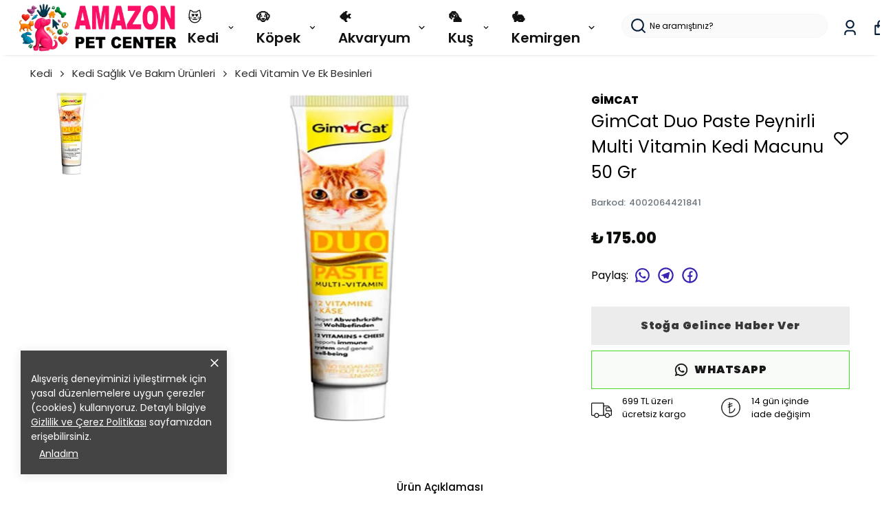

--- FILE ---
content_type: text/html; charset=utf-8
request_url: https://amazonpetcenter.com/gimcat-duo-paste-peynirli-multi-vitamin-kedi-macunu-50-gr
body_size: 100741
content:
<!DOCTYPE html><html lang="tr"><head><meta charSet="utf-8"/><meta name="viewport" content="width=device-width, initial-scale=1.0, maximum-scale=1.0, user-scalable=no"/><title>GimCat Duo Paste Peynirli Multi Vitamin Kedi Macunu 50 Gr</title><meta name="description" content="GimCat Duo Paste Peynirli Multi Vitamin Kedi Macunu 50 Gr – Lezzetli Peynir Aromasıyla Güçlü Vitamin Desteği Kedinizin Günlük Vitamin İhtiyacını Karşılayan Lezzetli Destek GimCat Duo Paste Peynirli Multi Vitamin Kedi Macunu 50 Gr , kedinizin sağlıklı bir yaşam sürmesi için gerekli vitaminleri keyifli bir şekilde sunan "/><meta property="og:type" content="website"/><meta property="og:site_name" content="Amazonpetcenter.com - Pet Shop ve Evcil Hayvan Ürünleri"/><meta property="og:title" content="GimCat Duo Paste Peynirli Multi Vitamin Kedi Macunu 50 Gr"/><meta property="og:description" content="GimCat Duo Paste Peynirli Multi Vitamin Kedi Macunu 50 Gr – Lezzetli Peynir Aromasıyla Güçlü Vitamin Desteği Kedinizin Günlük Vitamin İhtiyacını Karşılayan Lezzetli Destek GimCat Duo Paste Peynirli Multi Vitamin Kedi Macunu 50 Gr , kedinizin sağlıklı bir yaşam sürmesi için gerekli vitaminleri keyifli bir şekilde sunan "/><meta property="og:url" content="https://amazonpetcenter.com/gimcat-duo-paste-peynirli-multi-vitamin-kedi-macunu-50-gr"/><meta property="og:image" content="https://cdn.myikas.com/images/798170f1-aea4-48bb-a815-4096cb577b15/ee8959ef-67d6-46c3-8a46-0e04c0ab590a/1080/gimcat-duo-paste-peynirli-multi-vitamin-kedi-macunu-50-gr.jpg"/><link rel="canonical" href="https://amazonpetcenter.com/gimcat-duo-paste-peynirli-multi-vitamin-kedi-macunu-50-gr"/><script type="application/ld+json">{"@context":"https://schema.org","@type":"Website","url":"https://amazonpetcenter.com"}</script><script type="application/ld+json">{"@context":"https://schema.org","@type":"Store","name":"AMAZONPETCENTER.COM","logo":"https://cdn.myikas.com/images/798170f1-aea4-48bb-a815-4096cb577b15/84f42ba2-c95c-4f59-81db-72f670c0025a/image_1080.webp","image":"https://cdn.myikas.com/images/798170f1-aea4-48bb-a815-4096cb577b15/84f42ba2-c95c-4f59-81db-72f670c0025a/image_1080.webp","url":"https://amazonpetcenter.com","telephone":"+902125876255","address":{"@type":"PostalAddress"}}</script><script type="application/ld+json">{"@context":"https://schema.org/","@type":"Product","name":"GimCat Duo Paste Peynirli Multi Vitamin Kedi Macunu 50 Gr","description":"GimCat Duo Paste Peynirli Multi Vitamin Kedi Macunu 50 Gr – Lezzetli Peynir Aromasıyla Güçlü Vitamin Desteği Kedinizin Günlük Vitamin İhtiyacını Karşılayan Lezzetli Destek GimCat Duo Paste Peynirli Multi Vitamin Kedi Macunu 50 Gr , kedinizin sağlıklı bir yaşam sürmesi için gerekli vitaminleri keyifli bir şekilde sunan ","image":["https://cdn.myikas.com/images/798170f1-aea4-48bb-a815-4096cb577b15/ee8959ef-67d6-46c3-8a46-0e04c0ab590a/1080/gimcat-duo-paste-peynirli-multi-vitamin-kedi-macunu-50-gr.webp"],"productId":"329f3baf-de1b-41e2-aca5-95e2ac5d3c82","sku":"4002064421841","mpn":"4002064421841","brand":{"@type":"Brand","name":"Gimcat"},"offers":[{"@type":"Offer","url":"https://amazonpetcenter.com/gimcat-duo-paste-peynirli-multi-vitamin-kedi-macunu-50-gr?vid=329f3baf-de1b-41e2-aca5-95e2ac5d3c82","priceCurrency":"TRY","price":"175.00","priceValidUntil":"","itemCondition":"https://schema.org/NewCondition","availability":"https://schema.org/OutOfStock"}]}</script><script type="application/ld+json">{"@context":"http://schema.org","@type":"BreadcrumbList","itemListElement":[{"@type":"ListItem","position":1,"name":"Amazonpetcenter.com - Pet Shop ve Evcil Hayvan Ürünleri","item":"https://amazonpetcenter.com"},{"@type":"ListItem","position":2,"name":"Kedi","item":"https://amazonpetcenter.com/kedi"},{"@type":"ListItem","position":3,"name":"Kedi Sağlık Ve Bakım Ürünleri","item":"https://amazonpetcenter.com/kedi-saglik-ve-bakim-urunleri"},{"@type":"ListItem","position":4,"name":"Kedi Vitamin Ve Ek Besinleri","item":"https://amazonpetcenter.com/kedi-vitamin-ve-ek-besinleri"},{"@type":"ListItem","position":5,"name":"GimCat Duo Paste Peynirli Multi Vitamin Kedi Macunu 50 Gr","item":"https://amazonpetcenter.com/gimcat-duo-paste-peynirli-multi-vitamin-kedi-macunu-50-gr"}]}</script><meta name="next-head-count" content="15"/><link rel="shortcut icon" href="https://cdn.myikas.com/images/theme-images/59040234-9e6d-4653-a4ef-85d0d940e6ac/image_180.webp" type="image/webp"/><script defer="">!function(f,b,e,v,n,t,s)
          {if(f.fbq)return;n=f.fbq=function(){n.callMethod?
          n.callMethod.apply(n,arguments):n.queue.push(arguments)};
          if(!f._fbq)f._fbq=n;n.push=n;n.loaded=!0;n.version='2.0';
          n.queue=[];t=b.createElement(e);t.async=!0;
          t.src=v;s=b.getElementsByTagName(e)[0];
          s.parentNode.insertBefore(t,s)}(window, document,'script',
          'https://connect.facebook.net/en_US/fbevents.js');
          fbq('init', '1470533010874473');
          fbq.disablePushState = true;
          fbq.allowDuplicatePageViews = true;</script><script async="" src="https://www.googletagmanager.com/gtag/js?id=G-EFV08ZLXC3"></script><script defer="">window.dataLayer = window.dataLayer || [];
            function gtag(){dataLayer.push(arguments);}
            gtag('js', new Date());
            gtag('config', 'G-EFV08ZLXC3');</script><script>
    var subscribers = [];
    var subscribe = (subscriber) => { subscribers.push(subscriber); }; 
    var unsubscribe = () => {};
    
    window.IkasEvents = {
      subscribers,
      subscribe,
      unsubscribe
    };
  </script><script>document.documentElement.style.setProperty("--primary-color","#000000");
document.documentElement.style.setProperty("--primary-hoverColor","#2d2d2d");
document.documentElement.style.setProperty("--primary-variantNameColor","#000000");
document.documentElement.style.setProperty("--primary-variantSelectedNameColor","#ffffff");
document.documentElement.style.setProperty("--bodyBackgroundColor","#ffffff");
document.documentElement.style.setProperty("--variantTitleColor","#818181");
document.documentElement.style.setProperty("--variant-types-out-of-stock","#f4f4f5ff");</script> 
    <style>
      /* devanagari */
@font-face {
  font-family: 'Poppins';
  font-style: italic;
  font-weight: 100;
  font-display: swap;
  src: url(https://fonts.myikas.com/s/poppins/v24/pxiAyp8kv8JHgFVrJJLmE0tDMPKhSkFEkm8.woff2) format('woff2');
  unicode-range: U+0900-097F, U+1CD0-1CF9, U+200C-200D, U+20A8, U+20B9, U+20F0, U+25CC, U+A830-A839, U+A8E0-A8FF, U+11B00-11B09;
}
/* latin-ext */
@font-face {
  font-family: 'Poppins';
  font-style: italic;
  font-weight: 100;
  font-display: swap;
  src: url(https://fonts.myikas.com/s/poppins/v24/pxiAyp8kv8JHgFVrJJLmE0tMMPKhSkFEkm8.woff2) format('woff2');
  unicode-range: U+0100-02BA, U+02BD-02C5, U+02C7-02CC, U+02CE-02D7, U+02DD-02FF, U+0304, U+0308, U+0329, U+1D00-1DBF, U+1E00-1E9F, U+1EF2-1EFF, U+2020, U+20A0-20AB, U+20AD-20C0, U+2113, U+2C60-2C7F, U+A720-A7FF;
}
/* latin */
@font-face {
  font-family: 'Poppins';
  font-style: italic;
  font-weight: 100;
  font-display: swap;
  src: url(https://fonts.myikas.com/s/poppins/v24/pxiAyp8kv8JHgFVrJJLmE0tCMPKhSkFE.woff2) format('woff2');
  unicode-range: U+0000-00FF, U+0131, U+0152-0153, U+02BB-02BC, U+02C6, U+02DA, U+02DC, U+0304, U+0308, U+0329, U+2000-206F, U+20AC, U+2122, U+2191, U+2193, U+2212, U+2215, U+FEFF, U+FFFD;
}
/* devanagari */
@font-face {
  font-family: 'Poppins';
  font-style: italic;
  font-weight: 200;
  font-display: swap;
  src: url(https://fonts.myikas.com/s/poppins/v24/pxiDyp8kv8JHgFVrJJLmv1pVFteOYktMqlap.woff2) format('woff2');
  unicode-range: U+0900-097F, U+1CD0-1CF9, U+200C-200D, U+20A8, U+20B9, U+20F0, U+25CC, U+A830-A839, U+A8E0-A8FF, U+11B00-11B09;
}
/* latin-ext */
@font-face {
  font-family: 'Poppins';
  font-style: italic;
  font-weight: 200;
  font-display: swap;
  src: url(https://fonts.myikas.com/s/poppins/v24/pxiDyp8kv8JHgFVrJJLmv1pVGdeOYktMqlap.woff2) format('woff2');
  unicode-range: U+0100-02BA, U+02BD-02C5, U+02C7-02CC, U+02CE-02D7, U+02DD-02FF, U+0304, U+0308, U+0329, U+1D00-1DBF, U+1E00-1E9F, U+1EF2-1EFF, U+2020, U+20A0-20AB, U+20AD-20C0, U+2113, U+2C60-2C7F, U+A720-A7FF;
}
/* latin */
@font-face {
  font-family: 'Poppins';
  font-style: italic;
  font-weight: 200;
  font-display: swap;
  src: url(https://fonts.myikas.com/s/poppins/v24/pxiDyp8kv8JHgFVrJJLmv1pVF9eOYktMqg.woff2) format('woff2');
  unicode-range: U+0000-00FF, U+0131, U+0152-0153, U+02BB-02BC, U+02C6, U+02DA, U+02DC, U+0304, U+0308, U+0329, U+2000-206F, U+20AC, U+2122, U+2191, U+2193, U+2212, U+2215, U+FEFF, U+FFFD;
}
/* devanagari */
@font-face {
  font-family: 'Poppins';
  font-style: italic;
  font-weight: 300;
  font-display: swap;
  src: url(https://fonts.myikas.com/s/poppins/v24/pxiDyp8kv8JHgFVrJJLm21lVFteOYktMqlap.woff2) format('woff2');
  unicode-range: U+0900-097F, U+1CD0-1CF9, U+200C-200D, U+20A8, U+20B9, U+20F0, U+25CC, U+A830-A839, U+A8E0-A8FF, U+11B00-11B09;
}
/* latin-ext */
@font-face {
  font-family: 'Poppins';
  font-style: italic;
  font-weight: 300;
  font-display: swap;
  src: url(https://fonts.myikas.com/s/poppins/v24/pxiDyp8kv8JHgFVrJJLm21lVGdeOYktMqlap.woff2) format('woff2');
  unicode-range: U+0100-02BA, U+02BD-02C5, U+02C7-02CC, U+02CE-02D7, U+02DD-02FF, U+0304, U+0308, U+0329, U+1D00-1DBF, U+1E00-1E9F, U+1EF2-1EFF, U+2020, U+20A0-20AB, U+20AD-20C0, U+2113, U+2C60-2C7F, U+A720-A7FF;
}
/* latin */
@font-face {
  font-family: 'Poppins';
  font-style: italic;
  font-weight: 300;
  font-display: swap;
  src: url(https://fonts.myikas.com/s/poppins/v24/pxiDyp8kv8JHgFVrJJLm21lVF9eOYktMqg.woff2) format('woff2');
  unicode-range: U+0000-00FF, U+0131, U+0152-0153, U+02BB-02BC, U+02C6, U+02DA, U+02DC, U+0304, U+0308, U+0329, U+2000-206F, U+20AC, U+2122, U+2191, U+2193, U+2212, U+2215, U+FEFF, U+FFFD;
}
/* devanagari */
@font-face {
  font-family: 'Poppins';
  font-style: italic;
  font-weight: 400;
  font-display: swap;
  src: url(https://fonts.myikas.com/s/poppins/v24/pxiGyp8kv8JHgFVrJJLucXtAOvWDSHFF.woff2) format('woff2');
  unicode-range: U+0900-097F, U+1CD0-1CF9, U+200C-200D, U+20A8, U+20B9, U+20F0, U+25CC, U+A830-A839, U+A8E0-A8FF, U+11B00-11B09;
}
/* latin-ext */
@font-face {
  font-family: 'Poppins';
  font-style: italic;
  font-weight: 400;
  font-display: swap;
  src: url(https://fonts.myikas.com/s/poppins/v24/pxiGyp8kv8JHgFVrJJLufntAOvWDSHFF.woff2) format('woff2');
  unicode-range: U+0100-02BA, U+02BD-02C5, U+02C7-02CC, U+02CE-02D7, U+02DD-02FF, U+0304, U+0308, U+0329, U+1D00-1DBF, U+1E00-1E9F, U+1EF2-1EFF, U+2020, U+20A0-20AB, U+20AD-20C0, U+2113, U+2C60-2C7F, U+A720-A7FF;
}
/* latin */
@font-face {
  font-family: 'Poppins';
  font-style: italic;
  font-weight: 400;
  font-display: swap;
  src: url(https://fonts.myikas.com/s/poppins/v24/pxiGyp8kv8JHgFVrJJLucHtAOvWDSA.woff2) format('woff2');
  unicode-range: U+0000-00FF, U+0131, U+0152-0153, U+02BB-02BC, U+02C6, U+02DA, U+02DC, U+0304, U+0308, U+0329, U+2000-206F, U+20AC, U+2122, U+2191, U+2193, U+2212, U+2215, U+FEFF, U+FFFD;
}
/* devanagari */
@font-face {
  font-family: 'Poppins';
  font-style: italic;
  font-weight: 500;
  font-display: swap;
  src: url(https://fonts.myikas.com/s/poppins/v24/pxiDyp8kv8JHgFVrJJLmg1hVFteOYktMqlap.woff2) format('woff2');
  unicode-range: U+0900-097F, U+1CD0-1CF9, U+200C-200D, U+20A8, U+20B9, U+20F0, U+25CC, U+A830-A839, U+A8E0-A8FF, U+11B00-11B09;
}
/* latin-ext */
@font-face {
  font-family: 'Poppins';
  font-style: italic;
  font-weight: 500;
  font-display: swap;
  src: url(https://fonts.myikas.com/s/poppins/v24/pxiDyp8kv8JHgFVrJJLmg1hVGdeOYktMqlap.woff2) format('woff2');
  unicode-range: U+0100-02BA, U+02BD-02C5, U+02C7-02CC, U+02CE-02D7, U+02DD-02FF, U+0304, U+0308, U+0329, U+1D00-1DBF, U+1E00-1E9F, U+1EF2-1EFF, U+2020, U+20A0-20AB, U+20AD-20C0, U+2113, U+2C60-2C7F, U+A720-A7FF;
}
/* latin */
@font-face {
  font-family: 'Poppins';
  font-style: italic;
  font-weight: 500;
  font-display: swap;
  src: url(https://fonts.myikas.com/s/poppins/v24/pxiDyp8kv8JHgFVrJJLmg1hVF9eOYktMqg.woff2) format('woff2');
  unicode-range: U+0000-00FF, U+0131, U+0152-0153, U+02BB-02BC, U+02C6, U+02DA, U+02DC, U+0304, U+0308, U+0329, U+2000-206F, U+20AC, U+2122, U+2191, U+2193, U+2212, U+2215, U+FEFF, U+FFFD;
}
/* devanagari */
@font-face {
  font-family: 'Poppins';
  font-style: italic;
  font-weight: 600;
  font-display: swap;
  src: url(https://fonts.myikas.com/s/poppins/v24/pxiDyp8kv8JHgFVrJJLmr19VFteOYktMqlap.woff2) format('woff2');
  unicode-range: U+0900-097F, U+1CD0-1CF9, U+200C-200D, U+20A8, U+20B9, U+20F0, U+25CC, U+A830-A839, U+A8E0-A8FF, U+11B00-11B09;
}
/* latin-ext */
@font-face {
  font-family: 'Poppins';
  font-style: italic;
  font-weight: 600;
  font-display: swap;
  src: url(https://fonts.myikas.com/s/poppins/v24/pxiDyp8kv8JHgFVrJJLmr19VGdeOYktMqlap.woff2) format('woff2');
  unicode-range: U+0100-02BA, U+02BD-02C5, U+02C7-02CC, U+02CE-02D7, U+02DD-02FF, U+0304, U+0308, U+0329, U+1D00-1DBF, U+1E00-1E9F, U+1EF2-1EFF, U+2020, U+20A0-20AB, U+20AD-20C0, U+2113, U+2C60-2C7F, U+A720-A7FF;
}
/* latin */
@font-face {
  font-family: 'Poppins';
  font-style: italic;
  font-weight: 600;
  font-display: swap;
  src: url(https://fonts.myikas.com/s/poppins/v24/pxiDyp8kv8JHgFVrJJLmr19VF9eOYktMqg.woff2) format('woff2');
  unicode-range: U+0000-00FF, U+0131, U+0152-0153, U+02BB-02BC, U+02C6, U+02DA, U+02DC, U+0304, U+0308, U+0329, U+2000-206F, U+20AC, U+2122, U+2191, U+2193, U+2212, U+2215, U+FEFF, U+FFFD;
}
/* devanagari */
@font-face {
  font-family: 'Poppins';
  font-style: italic;
  font-weight: 700;
  font-display: swap;
  src: url(https://fonts.myikas.com/s/poppins/v24/pxiDyp8kv8JHgFVrJJLmy15VFteOYktMqlap.woff2) format('woff2');
  unicode-range: U+0900-097F, U+1CD0-1CF9, U+200C-200D, U+20A8, U+20B9, U+20F0, U+25CC, U+A830-A839, U+A8E0-A8FF, U+11B00-11B09;
}
/* latin-ext */
@font-face {
  font-family: 'Poppins';
  font-style: italic;
  font-weight: 700;
  font-display: swap;
  src: url(https://fonts.myikas.com/s/poppins/v24/pxiDyp8kv8JHgFVrJJLmy15VGdeOYktMqlap.woff2) format('woff2');
  unicode-range: U+0100-02BA, U+02BD-02C5, U+02C7-02CC, U+02CE-02D7, U+02DD-02FF, U+0304, U+0308, U+0329, U+1D00-1DBF, U+1E00-1E9F, U+1EF2-1EFF, U+2020, U+20A0-20AB, U+20AD-20C0, U+2113, U+2C60-2C7F, U+A720-A7FF;
}
/* latin */
@font-face {
  font-family: 'Poppins';
  font-style: italic;
  font-weight: 700;
  font-display: swap;
  src: url(https://fonts.myikas.com/s/poppins/v24/pxiDyp8kv8JHgFVrJJLmy15VF9eOYktMqg.woff2) format('woff2');
  unicode-range: U+0000-00FF, U+0131, U+0152-0153, U+02BB-02BC, U+02C6, U+02DA, U+02DC, U+0304, U+0308, U+0329, U+2000-206F, U+20AC, U+2122, U+2191, U+2193, U+2212, U+2215, U+FEFF, U+FFFD;
}
/* devanagari */
@font-face {
  font-family: 'Poppins';
  font-style: italic;
  font-weight: 800;
  font-display: swap;
  src: url(https://fonts.myikas.com/s/poppins/v24/pxiDyp8kv8JHgFVrJJLm111VFteOYktMqlap.woff2) format('woff2');
  unicode-range: U+0900-097F, U+1CD0-1CF9, U+200C-200D, U+20A8, U+20B9, U+20F0, U+25CC, U+A830-A839, U+A8E0-A8FF, U+11B00-11B09;
}
/* latin-ext */
@font-face {
  font-family: 'Poppins';
  font-style: italic;
  font-weight: 800;
  font-display: swap;
  src: url(https://fonts.myikas.com/s/poppins/v24/pxiDyp8kv8JHgFVrJJLm111VGdeOYktMqlap.woff2) format('woff2');
  unicode-range: U+0100-02BA, U+02BD-02C5, U+02C7-02CC, U+02CE-02D7, U+02DD-02FF, U+0304, U+0308, U+0329, U+1D00-1DBF, U+1E00-1E9F, U+1EF2-1EFF, U+2020, U+20A0-20AB, U+20AD-20C0, U+2113, U+2C60-2C7F, U+A720-A7FF;
}
/* latin */
@font-face {
  font-family: 'Poppins';
  font-style: italic;
  font-weight: 800;
  font-display: swap;
  src: url(https://fonts.myikas.com/s/poppins/v24/pxiDyp8kv8JHgFVrJJLm111VF9eOYktMqg.woff2) format('woff2');
  unicode-range: U+0000-00FF, U+0131, U+0152-0153, U+02BB-02BC, U+02C6, U+02DA, U+02DC, U+0304, U+0308, U+0329, U+2000-206F, U+20AC, U+2122, U+2191, U+2193, U+2212, U+2215, U+FEFF, U+FFFD;
}
/* devanagari */
@font-face {
  font-family: 'Poppins';
  font-style: italic;
  font-weight: 900;
  font-display: swap;
  src: url(https://fonts.myikas.com/s/poppins/v24/pxiDyp8kv8JHgFVrJJLm81xVFteOYktMqlap.woff2) format('woff2');
  unicode-range: U+0900-097F, U+1CD0-1CF9, U+200C-200D, U+20A8, U+20B9, U+20F0, U+25CC, U+A830-A839, U+A8E0-A8FF, U+11B00-11B09;
}
/* latin-ext */
@font-face {
  font-family: 'Poppins';
  font-style: italic;
  font-weight: 900;
  font-display: swap;
  src: url(https://fonts.myikas.com/s/poppins/v24/pxiDyp8kv8JHgFVrJJLm81xVGdeOYktMqlap.woff2) format('woff2');
  unicode-range: U+0100-02BA, U+02BD-02C5, U+02C7-02CC, U+02CE-02D7, U+02DD-02FF, U+0304, U+0308, U+0329, U+1D00-1DBF, U+1E00-1E9F, U+1EF2-1EFF, U+2020, U+20A0-20AB, U+20AD-20C0, U+2113, U+2C60-2C7F, U+A720-A7FF;
}
/* latin */
@font-face {
  font-family: 'Poppins';
  font-style: italic;
  font-weight: 900;
  font-display: swap;
  src: url(https://fonts.myikas.com/s/poppins/v24/pxiDyp8kv8JHgFVrJJLm81xVF9eOYktMqg.woff2) format('woff2');
  unicode-range: U+0000-00FF, U+0131, U+0152-0153, U+02BB-02BC, U+02C6, U+02DA, U+02DC, U+0304, U+0308, U+0329, U+2000-206F, U+20AC, U+2122, U+2191, U+2193, U+2212, U+2215, U+FEFF, U+FFFD;
}
/* devanagari */
@font-face {
  font-family: 'Poppins';
  font-style: normal;
  font-weight: 100;
  font-display: swap;
  src: url(https://fonts.myikas.com/s/poppins/v24/pxiGyp8kv8JHgFVrLPTucXtAOvWDSHFF.woff2) format('woff2');
  unicode-range: U+0900-097F, U+1CD0-1CF9, U+200C-200D, U+20A8, U+20B9, U+20F0, U+25CC, U+A830-A839, U+A8E0-A8FF, U+11B00-11B09;
}
/* latin-ext */
@font-face {
  font-family: 'Poppins';
  font-style: normal;
  font-weight: 100;
  font-display: swap;
  src: url(https://fonts.myikas.com/s/poppins/v24/pxiGyp8kv8JHgFVrLPTufntAOvWDSHFF.woff2) format('woff2');
  unicode-range: U+0100-02BA, U+02BD-02C5, U+02C7-02CC, U+02CE-02D7, U+02DD-02FF, U+0304, U+0308, U+0329, U+1D00-1DBF, U+1E00-1E9F, U+1EF2-1EFF, U+2020, U+20A0-20AB, U+20AD-20C0, U+2113, U+2C60-2C7F, U+A720-A7FF;
}
/* latin */
@font-face {
  font-family: 'Poppins';
  font-style: normal;
  font-weight: 100;
  font-display: swap;
  src: url(https://fonts.myikas.com/s/poppins/v24/pxiGyp8kv8JHgFVrLPTucHtAOvWDSA.woff2) format('woff2');
  unicode-range: U+0000-00FF, U+0131, U+0152-0153, U+02BB-02BC, U+02C6, U+02DA, U+02DC, U+0304, U+0308, U+0329, U+2000-206F, U+20AC, U+2122, U+2191, U+2193, U+2212, U+2215, U+FEFF, U+FFFD;
}
/* devanagari */
@font-face {
  font-family: 'Poppins';
  font-style: normal;
  font-weight: 200;
  font-display: swap;
  src: url(https://fonts.myikas.com/s/poppins/v24/pxiByp8kv8JHgFVrLFj_Z11lFd2JQEl8qw.woff2) format('woff2');
  unicode-range: U+0900-097F, U+1CD0-1CF9, U+200C-200D, U+20A8, U+20B9, U+20F0, U+25CC, U+A830-A839, U+A8E0-A8FF, U+11B00-11B09;
}
/* latin-ext */
@font-face {
  font-family: 'Poppins';
  font-style: normal;
  font-weight: 200;
  font-display: swap;
  src: url(https://fonts.myikas.com/s/poppins/v24/pxiByp8kv8JHgFVrLFj_Z1JlFd2JQEl8qw.woff2) format('woff2');
  unicode-range: U+0100-02BA, U+02BD-02C5, U+02C7-02CC, U+02CE-02D7, U+02DD-02FF, U+0304, U+0308, U+0329, U+1D00-1DBF, U+1E00-1E9F, U+1EF2-1EFF, U+2020, U+20A0-20AB, U+20AD-20C0, U+2113, U+2C60-2C7F, U+A720-A7FF;
}
/* latin */
@font-face {
  font-family: 'Poppins';
  font-style: normal;
  font-weight: 200;
  font-display: swap;
  src: url(https://fonts.myikas.com/s/poppins/v24/pxiByp8kv8JHgFVrLFj_Z1xlFd2JQEk.woff2) format('woff2');
  unicode-range: U+0000-00FF, U+0131, U+0152-0153, U+02BB-02BC, U+02C6, U+02DA, U+02DC, U+0304, U+0308, U+0329, U+2000-206F, U+20AC, U+2122, U+2191, U+2193, U+2212, U+2215, U+FEFF, U+FFFD;
}
/* devanagari */
@font-face {
  font-family: 'Poppins';
  font-style: normal;
  font-weight: 300;
  font-display: swap;
  src: url(https://fonts.myikas.com/s/poppins/v24/pxiByp8kv8JHgFVrLDz8Z11lFd2JQEl8qw.woff2) format('woff2');
  unicode-range: U+0900-097F, U+1CD0-1CF9, U+200C-200D, U+20A8, U+20B9, U+20F0, U+25CC, U+A830-A839, U+A8E0-A8FF, U+11B00-11B09;
}
/* latin-ext */
@font-face {
  font-family: 'Poppins';
  font-style: normal;
  font-weight: 300;
  font-display: swap;
  src: url(https://fonts.myikas.com/s/poppins/v24/pxiByp8kv8JHgFVrLDz8Z1JlFd2JQEl8qw.woff2) format('woff2');
  unicode-range: U+0100-02BA, U+02BD-02C5, U+02C7-02CC, U+02CE-02D7, U+02DD-02FF, U+0304, U+0308, U+0329, U+1D00-1DBF, U+1E00-1E9F, U+1EF2-1EFF, U+2020, U+20A0-20AB, U+20AD-20C0, U+2113, U+2C60-2C7F, U+A720-A7FF;
}
/* latin */
@font-face {
  font-family: 'Poppins';
  font-style: normal;
  font-weight: 300;
  font-display: swap;
  src: url(https://fonts.myikas.com/s/poppins/v24/pxiByp8kv8JHgFVrLDz8Z1xlFd2JQEk.woff2) format('woff2');
  unicode-range: U+0000-00FF, U+0131, U+0152-0153, U+02BB-02BC, U+02C6, U+02DA, U+02DC, U+0304, U+0308, U+0329, U+2000-206F, U+20AC, U+2122, U+2191, U+2193, U+2212, U+2215, U+FEFF, U+FFFD;
}
/* devanagari */
@font-face {
  font-family: 'Poppins';
  font-style: normal;
  font-weight: 400;
  font-display: swap;
  src: url(https://fonts.myikas.com/s/poppins/v24/pxiEyp8kv8JHgFVrJJbecnFHGPezSQ.woff2) format('woff2');
  unicode-range: U+0900-097F, U+1CD0-1CF9, U+200C-200D, U+20A8, U+20B9, U+20F0, U+25CC, U+A830-A839, U+A8E0-A8FF, U+11B00-11B09;
}
/* latin-ext */
@font-face {
  font-family: 'Poppins';
  font-style: normal;
  font-weight: 400;
  font-display: swap;
  src: url(https://fonts.myikas.com/s/poppins/v24/pxiEyp8kv8JHgFVrJJnecnFHGPezSQ.woff2) format('woff2');
  unicode-range: U+0100-02BA, U+02BD-02C5, U+02C7-02CC, U+02CE-02D7, U+02DD-02FF, U+0304, U+0308, U+0329, U+1D00-1DBF, U+1E00-1E9F, U+1EF2-1EFF, U+2020, U+20A0-20AB, U+20AD-20C0, U+2113, U+2C60-2C7F, U+A720-A7FF;
}
/* latin */
@font-face {
  font-family: 'Poppins';
  font-style: normal;
  font-weight: 400;
  font-display: swap;
  src: url(https://fonts.myikas.com/s/poppins/v24/pxiEyp8kv8JHgFVrJJfecnFHGPc.woff2) format('woff2');
  unicode-range: U+0000-00FF, U+0131, U+0152-0153, U+02BB-02BC, U+02C6, U+02DA, U+02DC, U+0304, U+0308, U+0329, U+2000-206F, U+20AC, U+2122, U+2191, U+2193, U+2212, U+2215, U+FEFF, U+FFFD;
}
/* devanagari */
@font-face {
  font-family: 'Poppins';
  font-style: normal;
  font-weight: 500;
  font-display: swap;
  src: url(https://fonts.myikas.com/s/poppins/v24/pxiByp8kv8JHgFVrLGT9Z11lFd2JQEl8qw.woff2) format('woff2');
  unicode-range: U+0900-097F, U+1CD0-1CF9, U+200C-200D, U+20A8, U+20B9, U+20F0, U+25CC, U+A830-A839, U+A8E0-A8FF, U+11B00-11B09;
}
/* latin-ext */
@font-face {
  font-family: 'Poppins';
  font-style: normal;
  font-weight: 500;
  font-display: swap;
  src: url(https://fonts.myikas.com/s/poppins/v24/pxiByp8kv8JHgFVrLGT9Z1JlFd2JQEl8qw.woff2) format('woff2');
  unicode-range: U+0100-02BA, U+02BD-02C5, U+02C7-02CC, U+02CE-02D7, U+02DD-02FF, U+0304, U+0308, U+0329, U+1D00-1DBF, U+1E00-1E9F, U+1EF2-1EFF, U+2020, U+20A0-20AB, U+20AD-20C0, U+2113, U+2C60-2C7F, U+A720-A7FF;
}
/* latin */
@font-face {
  font-family: 'Poppins';
  font-style: normal;
  font-weight: 500;
  font-display: swap;
  src: url(https://fonts.myikas.com/s/poppins/v24/pxiByp8kv8JHgFVrLGT9Z1xlFd2JQEk.woff2) format('woff2');
  unicode-range: U+0000-00FF, U+0131, U+0152-0153, U+02BB-02BC, U+02C6, U+02DA, U+02DC, U+0304, U+0308, U+0329, U+2000-206F, U+20AC, U+2122, U+2191, U+2193, U+2212, U+2215, U+FEFF, U+FFFD;
}
/* devanagari */
@font-face {
  font-family: 'Poppins';
  font-style: normal;
  font-weight: 600;
  font-display: swap;
  src: url(https://fonts.myikas.com/s/poppins/v24/pxiByp8kv8JHgFVrLEj6Z11lFd2JQEl8qw.woff2) format('woff2');
  unicode-range: U+0900-097F, U+1CD0-1CF9, U+200C-200D, U+20A8, U+20B9, U+20F0, U+25CC, U+A830-A839, U+A8E0-A8FF, U+11B00-11B09;
}
/* latin-ext */
@font-face {
  font-family: 'Poppins';
  font-style: normal;
  font-weight: 600;
  font-display: swap;
  src: url(https://fonts.myikas.com/s/poppins/v24/pxiByp8kv8JHgFVrLEj6Z1JlFd2JQEl8qw.woff2) format('woff2');
  unicode-range: U+0100-02BA, U+02BD-02C5, U+02C7-02CC, U+02CE-02D7, U+02DD-02FF, U+0304, U+0308, U+0329, U+1D00-1DBF, U+1E00-1E9F, U+1EF2-1EFF, U+2020, U+20A0-20AB, U+20AD-20C0, U+2113, U+2C60-2C7F, U+A720-A7FF;
}
/* latin */
@font-face {
  font-family: 'Poppins';
  font-style: normal;
  font-weight: 600;
  font-display: swap;
  src: url(https://fonts.myikas.com/s/poppins/v24/pxiByp8kv8JHgFVrLEj6Z1xlFd2JQEk.woff2) format('woff2');
  unicode-range: U+0000-00FF, U+0131, U+0152-0153, U+02BB-02BC, U+02C6, U+02DA, U+02DC, U+0304, U+0308, U+0329, U+2000-206F, U+20AC, U+2122, U+2191, U+2193, U+2212, U+2215, U+FEFF, U+FFFD;
}
/* devanagari */
@font-face {
  font-family: 'Poppins';
  font-style: normal;
  font-weight: 700;
  font-display: swap;
  src: url(https://fonts.myikas.com/s/poppins/v24/pxiByp8kv8JHgFVrLCz7Z11lFd2JQEl8qw.woff2) format('woff2');
  unicode-range: U+0900-097F, U+1CD0-1CF9, U+200C-200D, U+20A8, U+20B9, U+20F0, U+25CC, U+A830-A839, U+A8E0-A8FF, U+11B00-11B09;
}
/* latin-ext */
@font-face {
  font-family: 'Poppins';
  font-style: normal;
  font-weight: 700;
  font-display: swap;
  src: url(https://fonts.myikas.com/s/poppins/v24/pxiByp8kv8JHgFVrLCz7Z1JlFd2JQEl8qw.woff2) format('woff2');
  unicode-range: U+0100-02BA, U+02BD-02C5, U+02C7-02CC, U+02CE-02D7, U+02DD-02FF, U+0304, U+0308, U+0329, U+1D00-1DBF, U+1E00-1E9F, U+1EF2-1EFF, U+2020, U+20A0-20AB, U+20AD-20C0, U+2113, U+2C60-2C7F, U+A720-A7FF;
}
/* latin */
@font-face {
  font-family: 'Poppins';
  font-style: normal;
  font-weight: 700;
  font-display: swap;
  src: url(https://fonts.myikas.com/s/poppins/v24/pxiByp8kv8JHgFVrLCz7Z1xlFd2JQEk.woff2) format('woff2');
  unicode-range: U+0000-00FF, U+0131, U+0152-0153, U+02BB-02BC, U+02C6, U+02DA, U+02DC, U+0304, U+0308, U+0329, U+2000-206F, U+20AC, U+2122, U+2191, U+2193, U+2212, U+2215, U+FEFF, U+FFFD;
}
/* devanagari */
@font-face {
  font-family: 'Poppins';
  font-style: normal;
  font-weight: 800;
  font-display: swap;
  src: url(https://fonts.myikas.com/s/poppins/v24/pxiByp8kv8JHgFVrLDD4Z11lFd2JQEl8qw.woff2) format('woff2');
  unicode-range: U+0900-097F, U+1CD0-1CF9, U+200C-200D, U+20A8, U+20B9, U+20F0, U+25CC, U+A830-A839, U+A8E0-A8FF, U+11B00-11B09;
}
/* latin-ext */
@font-face {
  font-family: 'Poppins';
  font-style: normal;
  font-weight: 800;
  font-display: swap;
  src: url(https://fonts.myikas.com/s/poppins/v24/pxiByp8kv8JHgFVrLDD4Z1JlFd2JQEl8qw.woff2) format('woff2');
  unicode-range: U+0100-02BA, U+02BD-02C5, U+02C7-02CC, U+02CE-02D7, U+02DD-02FF, U+0304, U+0308, U+0329, U+1D00-1DBF, U+1E00-1E9F, U+1EF2-1EFF, U+2020, U+20A0-20AB, U+20AD-20C0, U+2113, U+2C60-2C7F, U+A720-A7FF;
}
/* latin */
@font-face {
  font-family: 'Poppins';
  font-style: normal;
  font-weight: 800;
  font-display: swap;
  src: url(https://fonts.myikas.com/s/poppins/v24/pxiByp8kv8JHgFVrLDD4Z1xlFd2JQEk.woff2) format('woff2');
  unicode-range: U+0000-00FF, U+0131, U+0152-0153, U+02BB-02BC, U+02C6, U+02DA, U+02DC, U+0304, U+0308, U+0329, U+2000-206F, U+20AC, U+2122, U+2191, U+2193, U+2212, U+2215, U+FEFF, U+FFFD;
}
/* devanagari */
@font-face {
  font-family: 'Poppins';
  font-style: normal;
  font-weight: 900;
  font-display: swap;
  src: url(https://fonts.myikas.com/s/poppins/v24/pxiByp8kv8JHgFVrLBT5Z11lFd2JQEl8qw.woff2) format('woff2');
  unicode-range: U+0900-097F, U+1CD0-1CF9, U+200C-200D, U+20A8, U+20B9, U+20F0, U+25CC, U+A830-A839, U+A8E0-A8FF, U+11B00-11B09;
}
/* latin-ext */
@font-face {
  font-family: 'Poppins';
  font-style: normal;
  font-weight: 900;
  font-display: swap;
  src: url(https://fonts.myikas.com/s/poppins/v24/pxiByp8kv8JHgFVrLBT5Z1JlFd2JQEl8qw.woff2) format('woff2');
  unicode-range: U+0100-02BA, U+02BD-02C5, U+02C7-02CC, U+02CE-02D7, U+02DD-02FF, U+0304, U+0308, U+0329, U+1D00-1DBF, U+1E00-1E9F, U+1EF2-1EFF, U+2020, U+20A0-20AB, U+20AD-20C0, U+2113, U+2C60-2C7F, U+A720-A7FF;
}
/* latin */
@font-face {
  font-family: 'Poppins';
  font-style: normal;
  font-weight: 900;
  font-display: swap;
  src: url(https://fonts.myikas.com/s/poppins/v24/pxiByp8kv8JHgFVrLBT5Z1xlFd2JQEk.woff2) format('woff2');
  unicode-range: U+0000-00FF, U+0131, U+0152-0153, U+02BB-02BC, U+02C6, U+02DA, U+02DC, U+0304, U+0308, U+0329, U+2000-206F, U+20AC, U+2122, U+2191, U+2193, U+2212, U+2215, U+FEFF, U+FFFD;
}


      body { 
          font-family: 'Poppins', -apple-system, system-ui, BlinkMacSystemFont, "Segoe UI", Roboto, "Helvetica Neue", Arial, sans-serif !important;
       } 

      </style><link rel="preconnect" href="https://cdn.myikas.com/"/><link rel="dns-prefetch" href="https://cdn.myikas.com/"/><link rel="preload" href="https://cdn.myikas.com/sf/v1/5a9659fb-d9e6-4040-bc25-7843ca4e5235/2aabd096-2317-4ce7-8f03-abfd46888f0b/1769536655498/_next/static/css/05a05fe2bf828de3.css" as="style" crossorigin="anonymous"/><link rel="stylesheet" href="https://cdn.myikas.com/sf/v1/5a9659fb-d9e6-4040-bc25-7843ca4e5235/2aabd096-2317-4ce7-8f03-abfd46888f0b/1769536655498/_next/static/css/05a05fe2bf828de3.css" crossorigin="anonymous" data-n-g=""/><link rel="preload" href="https://cdn.myikas.com/sf/v1/5a9659fb-d9e6-4040-bc25-7843ca4e5235/2aabd096-2317-4ce7-8f03-abfd46888f0b/1769536655498/_next/static/css/9fbcc04b7822d06d.css" as="style" crossorigin="anonymous"/><link rel="stylesheet" href="https://cdn.myikas.com/sf/v1/5a9659fb-d9e6-4040-bc25-7843ca4e5235/2aabd096-2317-4ce7-8f03-abfd46888f0b/1769536655498/_next/static/css/9fbcc04b7822d06d.css" crossorigin="anonymous" data-n-p=""/><noscript data-n-css=""></noscript><script defer="" crossorigin="anonymous" nomodule="" src="https://cdn.myikas.com/sf/v1/5a9659fb-d9e6-4040-bc25-7843ca4e5235/2aabd096-2317-4ce7-8f03-abfd46888f0b/1769536655498/_next/static/chunks/polyfills-0d1b80a048d4787e.js"></script><script src="https://cdn.myikas.com/sf/v1/5a9659fb-d9e6-4040-bc25-7843ca4e5235/2aabd096-2317-4ce7-8f03-abfd46888f0b/1769536655498/_next/static/chunks/webpack-1e795ab757d93a21.js" defer="" crossorigin="anonymous"></script><script src="https://cdn.myikas.com/sf/v1/5a9659fb-d9e6-4040-bc25-7843ca4e5235/2aabd096-2317-4ce7-8f03-abfd46888f0b/1769536655498/_next/static/chunks/framework-79bce4a3a540b080.js" defer="" crossorigin="anonymous"></script><script src="https://cdn.myikas.com/sf/v1/5a9659fb-d9e6-4040-bc25-7843ca4e5235/2aabd096-2317-4ce7-8f03-abfd46888f0b/1769536655498/_next/static/chunks/main-44af86b1aeeee1ea.js" defer="" crossorigin="anonymous"></script><script src="https://cdn.myikas.com/sf/v1/5a9659fb-d9e6-4040-bc25-7843ca4e5235/2aabd096-2317-4ce7-8f03-abfd46888f0b/1769536655498/_next/static/chunks/pages/_app-087c9da27e8f06e7.js" defer="" crossorigin="anonymous"></script><script src="https://cdn.myikas.com/sf/v1/5a9659fb-d9e6-4040-bc25-7843ca4e5235/2aabd096-2317-4ce7-8f03-abfd46888f0b/1769536655498/_next/static/chunks/29107295-ed09cf89fb40174f.js" defer="" crossorigin="anonymous"></script><script src="https://cdn.myikas.com/sf/v1/5a9659fb-d9e6-4040-bc25-7843ca4e5235/2aabd096-2317-4ce7-8f03-abfd46888f0b/1769536655498/_next/static/chunks/e82996df-fce72b84668cd244.js" defer="" crossorigin="anonymous"></script><script src="https://cdn.myikas.com/sf/v1/5a9659fb-d9e6-4040-bc25-7843ca4e5235/2aabd096-2317-4ce7-8f03-abfd46888f0b/1769536655498/_next/static/chunks/019d026b-40d9ae730a991cbb.js" defer="" crossorigin="anonymous"></script><script src="https://cdn.myikas.com/sf/v1/5a9659fb-d9e6-4040-bc25-7843ca4e5235/2aabd096-2317-4ce7-8f03-abfd46888f0b/1769536655498/_next/static/chunks/fea29d9f-111c5a50cc7d10f8.js" defer="" crossorigin="anonymous"></script><script src="https://cdn.myikas.com/sf/v1/5a9659fb-d9e6-4040-bc25-7843ca4e5235/2aabd096-2317-4ce7-8f03-abfd46888f0b/1769536655498/_next/static/chunks/e21e5bbe-6cf8b914e4ae1740.js" defer="" crossorigin="anonymous"></script><script src="https://cdn.myikas.com/sf/v1/5a9659fb-d9e6-4040-bc25-7843ca4e5235/2aabd096-2317-4ce7-8f03-abfd46888f0b/1769536655498/_next/static/chunks/3a17f596-ba670d59f84ce9f8.js" defer="" crossorigin="anonymous"></script><script src="https://cdn.myikas.com/sf/v1/5a9659fb-d9e6-4040-bc25-7843ca4e5235/2aabd096-2317-4ce7-8f03-abfd46888f0b/1769536655498/_next/static/chunks/41155975-21ab3346cb1ce36e.js" defer="" crossorigin="anonymous"></script><script src="https://cdn.myikas.com/sf/v1/5a9659fb-d9e6-4040-bc25-7843ca4e5235/2aabd096-2317-4ce7-8f03-abfd46888f0b/1769536655498/_next/static/chunks/cb355538-41b569a25ced54d3.js" defer="" crossorigin="anonymous"></script><script src="https://cdn.myikas.com/sf/v1/5a9659fb-d9e6-4040-bc25-7843ca4e5235/2aabd096-2317-4ce7-8f03-abfd46888f0b/1769536655498/_next/static/chunks/4577d2ec-39584a3511d4d457.js" defer="" crossorigin="anonymous"></script><script src="https://cdn.myikas.com/sf/v1/5a9659fb-d9e6-4040-bc25-7843ca4e5235/2aabd096-2317-4ce7-8f03-abfd46888f0b/1769536655498/_next/static/chunks/737a5600-4d6189410635e771.js" defer="" crossorigin="anonymous"></script><script src="https://cdn.myikas.com/sf/v1/5a9659fb-d9e6-4040-bc25-7843ca4e5235/2aabd096-2317-4ce7-8f03-abfd46888f0b/1769536655498/_next/static/chunks/ebc70433-3e2bbd081005697c.js" defer="" crossorigin="anonymous"></script><script src="https://cdn.myikas.com/sf/v1/5a9659fb-d9e6-4040-bc25-7843ca4e5235/2aabd096-2317-4ce7-8f03-abfd46888f0b/1769536655498/_next/static/chunks/6eb5140f-a1837828f3a466d1.js" defer="" crossorigin="anonymous"></script><script src="https://cdn.myikas.com/sf/v1/5a9659fb-d9e6-4040-bc25-7843ca4e5235/2aabd096-2317-4ce7-8f03-abfd46888f0b/1769536655498/_next/static/chunks/90cba634-2f5f13adf08ab945.js" defer="" crossorigin="anonymous"></script><script src="https://cdn.myikas.com/sf/v1/5a9659fb-d9e6-4040-bc25-7843ca4e5235/2aabd096-2317-4ce7-8f03-abfd46888f0b/1769536655498/_next/static/chunks/5d416436-e6f5c3da4cc7661a.js" defer="" crossorigin="anonymous"></script><script src="https://cdn.myikas.com/sf/v1/5a9659fb-d9e6-4040-bc25-7843ca4e5235/2aabd096-2317-4ce7-8f03-abfd46888f0b/1769536655498/_next/static/chunks/5727625e-4fc022601e94836d.js" defer="" crossorigin="anonymous"></script><script src="https://cdn.myikas.com/sf/v1/5a9659fb-d9e6-4040-bc25-7843ca4e5235/2aabd096-2317-4ce7-8f03-abfd46888f0b/1769536655498/_next/static/chunks/92977076-3e69fcbd56b314de.js" defer="" crossorigin="anonymous"></script><script src="https://cdn.myikas.com/sf/v1/5a9659fb-d9e6-4040-bc25-7843ca4e5235/2aabd096-2317-4ce7-8f03-abfd46888f0b/1769536655498/_next/static/chunks/34-d13b27ab62e9e34c.js" defer="" crossorigin="anonymous"></script><script src="https://cdn.myikas.com/sf/v1/5a9659fb-d9e6-4040-bc25-7843ca4e5235/2aabd096-2317-4ce7-8f03-abfd46888f0b/1769536655498/_next/static/chunks/4070-307c7c831eea116f.js" defer="" crossorigin="anonymous"></script><script src="https://cdn.myikas.com/sf/v1/5a9659fb-d9e6-4040-bc25-7843ca4e5235/2aabd096-2317-4ce7-8f03-abfd46888f0b/1769536655498/_next/static/chunks/2180-824f9bf53df8ea3a.js" defer="" crossorigin="anonymous"></script><script src="https://cdn.myikas.com/sf/v1/5a9659fb-d9e6-4040-bc25-7843ca4e5235/2aabd096-2317-4ce7-8f03-abfd46888f0b/1769536655498/_next/static/chunks/6751-9891486f294c7bd1.js" defer="" crossorigin="anonymous"></script><script src="https://cdn.myikas.com/sf/v1/5a9659fb-d9e6-4040-bc25-7843ca4e5235/2aabd096-2317-4ce7-8f03-abfd46888f0b/1769536655498/_next/static/chunks/250-b8e391295c3669cb.js" defer="" crossorigin="anonymous"></script><script src="https://cdn.myikas.com/sf/v1/5a9659fb-d9e6-4040-bc25-7843ca4e5235/2aabd096-2317-4ce7-8f03-abfd46888f0b/1769536655498/_next/static/chunks/443-c99003d96d16c153.js" defer="" crossorigin="anonymous"></script><script src="https://cdn.myikas.com/sf/v1/5a9659fb-d9e6-4040-bc25-7843ca4e5235/2aabd096-2317-4ce7-8f03-abfd46888f0b/1769536655498/_next/static/chunks/7024-fc5c8c739d67eecb.js" defer="" crossorigin="anonymous"></script><script src="https://cdn.myikas.com/sf/v1/5a9659fb-d9e6-4040-bc25-7843ca4e5235/2aabd096-2317-4ce7-8f03-abfd46888f0b/1769536655498/_next/static/chunks/7762-9c67025d58e77a0f.js" defer="" crossorigin="anonymous"></script><script src="https://cdn.myikas.com/sf/v1/5a9659fb-d9e6-4040-bc25-7843ca4e5235/2aabd096-2317-4ce7-8f03-abfd46888f0b/1769536655498/_next/static/chunks/pages/%5Bslug%5D-febc3e002e41387f.js" defer="" crossorigin="anonymous"></script><script src="https://cdn.myikas.com/sf/v1/5a9659fb-d9e6-4040-bc25-7843ca4e5235/2aabd096-2317-4ce7-8f03-abfd46888f0b/1769536655498/_next/static/OC9wZMOuHLxqmRf4yo1q7/_buildManifest.js" defer="" crossorigin="anonymous"></script><script src="https://cdn.myikas.com/sf/v1/5a9659fb-d9e6-4040-bc25-7843ca4e5235/2aabd096-2317-4ce7-8f03-abfd46888f0b/1769536655498/_next/static/OC9wZMOuHLxqmRf4yo1q7/_ssgManifest.js" defer="" crossorigin="anonymous"></script></head><body><noscript><img height="1" width="1" style="display:none" 
        src="https://www.facebook.com/tr?id=1470533010874473&ev=PageView&noscript=1"/></noscript><div id="__next" data-reactroot=""><div style="position:relative;min-height:100vh;display:flex;flex-direction:column;justify-content:space-between"><div><div id="-1"><style>
  .nav-links .nav-links-sub-main a.sub-link.p-hover:hover {
    color: #dd1836ff !important;
  }
  .nav-links .nav-links-sub-main ul li a.sub-link-deep.p-hover:hover {
    color:  #dd1836ff !important;
  }
  .nav-links ul li a.parent.p-hover:hover {
    color:  #dd1836ff !important;
  }
  .nav-links ul li a.parent {
    background: linear-gradient(0deg, #dd1836ff, #dd1836ff)
      no-repeat right bottom / 0 1.5px;
  }

  </style><style>@media (max-width: 650px) {
    .center-logo-mobile {
      left:32% !important
    }  
   }
  </style><style>.header-icons-main ul li.basket-bag span {
        background-color:#2a2826ff
      }
  </style><style> <!-- -->
  .nav-links .nav-links-sub-main a.sub-link {
    font-size:14px
  }

  .nav-links .nav-links-sub-main ul li a.sub-link-deep {
    font-size:14px
   }

  <!-- --> </style><style> <!-- -->
  .nav-links .nav-links-sub-main a.sub-link {
    white-space:nowrap 
  }

  .nav-links .nav-links-sub-main ul li a.sub-link-deep {
     white-space:nowrap 
   }
.mega-menu-main ul.flex li a.leading-5 {
  white-space:nowrap !important
}
  <!-- --> </style><style>
  .nav-links .nav-links-sub-main div.sub-main-div:not(:last-child) {
    padding-bottom:20px
  }
  
  .nav-links .nav-links-sub-main ul li:not(:last-child) a.sub-link-deep{
    margin-bottom:20px
  }

  .mega-menu-li:not(:last-child) {
     padding-bottom:20px !important
  }
  <!-- --> </style><style>
  .add-to-basket-modal .modal-close-button-product {
    background-color:#000 !important
  }
  .add-to-basket-modal .modal-close-button-product {
    border-radius:0px
  }

  .add-to-basket-modal .product-detail-page-detail-price-box .price-main .discount-percent {
    border-radius:0px
  }

  .add-to-basket-modal .brand-name {
    display:flex
  }
  .add-to-basket-modal .product-detail-modal-slider-main .product-detail-page-slider :is(.slick-arrow.slick-next,.slick-arrow.slick-prev) {
    background-color: !important;
    border-color: !important;
  }
  .add-to-basket-modal .product-detail-modal-slider-main .product-detail-page-slider :is(.slick-arrow.slick-next,.slick-arrow.slick-prev) {
    border-radius:0px
  }

  .add-to-basket-modal .product-detail-modal-slider-main .product-detail-page-slider :is(.slick-arrow.slick-next,.slick-arrow.slick-prev) svg {
    color: !important
  }

  .add-to-basket-modal .product-detail-page-detail-box .primary-border,
  .add-to-basket-modal .product-detail-page-detail-box .product-detail-page-variants .selected-circle {
    border-width:1px !important
  }

  .add-to-basket-modal .add-basket-modal-product-detail-quantity-boxes {
    display:none
  }

  .add-to-basket-modal  {
    background-color:#ffffff !important
  }

  .add-to-basket-modal .product__code {
    display:block
  }


  </style><div class="sticky-header"><div class=" "><header style="background-color:#ffffffff" class="header   "><div class="container mx-auto h-20 flex-1 flex items-center"><div class="mobile-menu "><svg stroke="currentColor" fill="currentColor" stroke-width="0" version="1.1" viewBox="0 0 17 17" color="#000" style="color:#000" height="23" width="23" xmlns="http://www.w3.org/2000/svg"><g></g><path d="M16 3v2h-15v-2h15zM1 10h15v-2h-15v2zM1 15h15v-2h-15v2z"></path></svg></div><div class="logo relative absolute center-logo-mobile"><div style="width:150px;height:85.71428571428571px" class="logo-main"><a href="/"><span style="box-sizing:border-box;display:block;overflow:hidden;width:initial;height:initial;background:none;opacity:1;border:0;margin:0;padding:0;position:relative"><span style="box-sizing:border-box;display:block;width:initial;height:initial;background:none;opacity:1;border:0;margin:0;padding:0;padding-top:57.14285714285714%"></span><img alt="AMAZONPETCENTER.COM" src="[data-uri]" decoding="async" data-nimg="responsive" style="position:absolute;top:0;left:0;bottom:0;right:0;box-sizing:border-box;padding:0;border:none;margin:auto;display:block;width:0;height:0;min-width:100%;max-width:100%;min-height:100%;max-height:100%;object-fit:contain"/><noscript><img alt="AMAZONPETCENTER.COM" sizes="690px" srcSet="https://cdn.myikas.com/images/theme-images/b1f78606-927e-442d-97a2-97c55b4de280/image_180.webp 16w, https://cdn.myikas.com/images/theme-images/b1f78606-927e-442d-97a2-97c55b4de280/image_180.webp 32w, https://cdn.myikas.com/images/theme-images/b1f78606-927e-442d-97a2-97c55b4de280/image_180.webp 48w, https://cdn.myikas.com/images/theme-images/b1f78606-927e-442d-97a2-97c55b4de280/image_180.webp 64w, https://cdn.myikas.com/images/theme-images/b1f78606-927e-442d-97a2-97c55b4de280/image_180.webp 96w, https://cdn.myikas.com/images/theme-images/b1f78606-927e-442d-97a2-97c55b4de280/image_180.webp 128w, https://cdn.myikas.com/images/theme-images/b1f78606-927e-442d-97a2-97c55b4de280/image_180.webp 180w, https://cdn.myikas.com/images/theme-images/b1f78606-927e-442d-97a2-97c55b4de280/image_180.webp 256w, https://cdn.myikas.com/images/theme-images/b1f78606-927e-442d-97a2-97c55b4de280/image_360.webp 360w, https://cdn.myikas.com/images/theme-images/b1f78606-927e-442d-97a2-97c55b4de280/image_360.webp 384w, https://cdn.myikas.com/images/theme-images/b1f78606-927e-442d-97a2-97c55b4de280/image_540.webp 540w, https://cdn.myikas.com/images/theme-images/b1f78606-927e-442d-97a2-97c55b4de280/image_720.webp 720w, https://cdn.myikas.com/images/theme-images/b1f78606-927e-442d-97a2-97c55b4de280/image_900.webp 900w, https://cdn.myikas.com/images/theme-images/b1f78606-927e-442d-97a2-97c55b4de280/image_1080.webp 1080w, https://cdn.myikas.com/images/theme-images/b1f78606-927e-442d-97a2-97c55b4de280/image_1296.webp 1296w, https://cdn.myikas.com/images/theme-images/b1f78606-927e-442d-97a2-97c55b4de280/image_1512.webp 1512w, https://cdn.myikas.com/images/theme-images/b1f78606-927e-442d-97a2-97c55b4de280/image_1728.webp 1728w, https://cdn.myikas.com/images/theme-images/b1f78606-927e-442d-97a2-97c55b4de280/image_1950.webp 1950w, https://cdn.myikas.com/images/theme-images/b1f78606-927e-442d-97a2-97c55b4de280/image_2560.webp 2560w, https://cdn.myikas.com/images/theme-images/b1f78606-927e-442d-97a2-97c55b4de280/image_3840.webp 3840w" src="https://cdn.myikas.com/images/theme-images/b1f78606-927e-442d-97a2-97c55b4de280/image_3840.webp" decoding="async" data-nimg="responsive" style="position:absolute;top:0;left:0;bottom:0;right:0;box-sizing:border-box;padding:0;border:none;margin:auto;display:block;width:0;height:0;min-width:100%;max-width:100%;min-height:100%;max-height:100%;object-fit:contain" loading="lazy"/></noscript></span></a></div></div><div class="nav-links "><ul class="flex justify-center  "><li><a id="header-link-0" target="" style="color:#111111ff;font-size:20px;font-weight:600" class="parent p-hover " href="/kedi">😻 Kedi<svg stroke="currentColor" fill="currentColor" stroke-width="0" viewBox="0 0 24 24" style="margin-left:5px" height="20" width="20" xmlns="http://www.w3.org/2000/svg"><path fill="none" d="M0 0h24v24H0V0z"></path><path d="M7.41 8.59 12 13.17l4.59-4.58L18 10l-6 6-6-6 1.41-1.41z"></path></svg></a><div style="background-color:#ffffffff;top:40px" class=" announcement-hide nav-links-sub-main flex passive"><div class="flex flex-col"><div class="sub-main-div"><a style="color:#111111ff" target="" class="sub-link flex justify-between passive p-hover" href="/kedi-mamalari"><span>Kedi Mamaları</span><svg stroke="currentColor" fill="currentColor" stroke-width="0" viewBox="0 0 24 24" style="margin-top:0px;margin-left:5px" height="1em" width="1em" xmlns="http://www.w3.org/2000/svg"><path fill="none" d="M0 0h24v24H0V0z"></path><path d="M8.59 16.59 13.17 12 8.59 7.41 10 6l6 6-6 6-1.41-1.41z"></path></svg></a><div style="background-color:#ffffffff" class="subdeep-child flex passive"></div></div><div class="sub-main-div"><a style="color:#111111ff" target="" class="sub-link flex justify-between passive p-hover" href="/kedi-konserve-mamalari"><span>Kedi Konserve Mamaları</span><svg stroke="currentColor" fill="currentColor" stroke-width="0" viewBox="0 0 24 24" style="margin-top:0px;margin-left:5px" height="1em" width="1em" xmlns="http://www.w3.org/2000/svg"><path fill="none" d="M0 0h24v24H0V0z"></path><path d="M8.59 16.59 13.17 12 8.59 7.41 10 6l6 6-6 6-1.41-1.41z"></path></svg></a><div style="background-color:#ffffffff" class="subdeep-child flex passive"></div></div><div class="sub-main-div"><a style="color:#111111ff" target="" class="sub-link flex justify-between passive p-hover" href="/kedi-oyuncaklari"><span>Kedi Oyuncakları</span></a><div style="background-color:#ffffffff" class="subdeep-child flex passive"></div></div><div class="sub-main-div"><a style="color:#111111ff" target="" class="sub-link flex justify-between passive p-hover" href="/kedi-odulleri"><span>Kedi Ödülleri</span></a><div style="background-color:#ffffffff" class="subdeep-child flex passive"></div></div><div class="sub-main-div"><a style="color:#111111ff" target="" class="sub-link flex justify-between passive p-hover" href="/kedi-vitamin-ve-ek-besinleri"><span>Kedi Vitamin Ve Ek Besinleri</span></a><div style="background-color:#ffffffff" class="subdeep-child flex passive"></div></div><div class="sub-main-div"><a style="color:#111111ff" target="" class="sub-link flex justify-between passive p-hover" href="/kedi-mama-ve-su-kaplari"><span>Kedi Mama ve Su Kapları</span><svg stroke="currentColor" fill="currentColor" stroke-width="0" viewBox="0 0 24 24" style="margin-top:0px;margin-left:5px" height="1em" width="1em" xmlns="http://www.w3.org/2000/svg"><path fill="none" d="M0 0h24v24H0V0z"></path><path d="M8.59 16.59 13.17 12 8.59 7.41 10 6l6 6-6 6-1.41-1.41z"></path></svg></a><div style="background-color:#ffffffff" class="subdeep-child flex passive"></div></div><div class="sub-main-div"><a style="color:#111111ff" target="" class="sub-link flex justify-between passive p-hover" href="/kedi-saglik-ve-bakim-urunleri"><span>Kedi Sağlık Ve Bakım Ürünleri</span><svg stroke="currentColor" fill="currentColor" stroke-width="0" viewBox="0 0 24 24" style="margin-top:0px;margin-left:5px" height="1em" width="1em" xmlns="http://www.w3.org/2000/svg"><path fill="none" d="M0 0h24v24H0V0z"></path><path d="M8.59 16.59 13.17 12 8.59 7.41 10 6l6 6-6 6-1.41-1.41z"></path></svg></a><div style="background-color:#ffffffff" class="subdeep-child flex passive"></div></div><div class="sub-main-div"><a style="color:#111111ff" target="" class="sub-link flex justify-between passive p-hover" href="/kedi-kumlari"><span>Kedi Kumları</span><svg stroke="currentColor" fill="currentColor" stroke-width="0" viewBox="0 0 24 24" style="margin-top:0px;margin-left:5px" height="1em" width="1em" xmlns="http://www.w3.org/2000/svg"><path fill="none" d="M0 0h24v24H0V0z"></path><path d="M8.59 16.59 13.17 12 8.59 7.41 10 6l6 6-6 6-1.41-1.41z"></path></svg></a><div style="background-color:#ffffffff" class="subdeep-child flex passive"></div></div><div class="sub-main-div"><a style="color:#111111ff" target="" class="sub-link flex justify-between passive p-hover" href="/kedi-tuvaletleri"><span>Kedi Tuvaletleri</span><svg stroke="currentColor" fill="currentColor" stroke-width="0" viewBox="0 0 24 24" style="margin-top:0px;margin-left:5px" height="1em" width="1em" xmlns="http://www.w3.org/2000/svg"><path fill="none" d="M0 0h24v24H0V0z"></path><path d="M8.59 16.59 13.17 12 8.59 7.41 10 6l6 6-6 6-1.41-1.41z"></path></svg></a><div style="background-color:#ffffffff" class="subdeep-child flex passive"></div></div><div class="sub-main-div"><a style="color:#111111ff" target="" class="sub-link flex justify-between passive p-hover" href="/kedi-tasmalari"><span>Kedi Tasmaları</span><svg stroke="currentColor" fill="currentColor" stroke-width="0" viewBox="0 0 24 24" style="margin-top:0px;margin-left:5px" height="1em" width="1em" xmlns="http://www.w3.org/2000/svg"><path fill="none" d="M0 0h24v24H0V0z"></path><path d="M8.59 16.59 13.17 12 8.59 7.41 10 6l6 6-6 6-1.41-1.41z"></path></svg></a><div style="background-color:#ffffffff" class="subdeep-child flex passive"></div></div><div class="sub-main-div"><a style="color:#111111ff" target="" class="sub-link flex justify-between passive p-hover" href="/kedi-tasima-cantalari"><span>Kedi Taşıma Çantaları</span></a><div style="background-color:#ffffffff" class="subdeep-child flex passive"></div></div><div class="sub-main-div"><a style="color:#111111ff" target="" class="sub-link flex justify-between passive p-hover" href="/kedi-tarak-ve-fircalari"><span>Kedi Tarak Ve Fırçaları</span></a><div style="background-color:#ffffffff" class="subdeep-child flex passive"></div></div><div class="sub-main-div"><a style="color:#111111ff" target="" class="sub-link flex justify-between passive p-hover" href="/kedi-tirmalamalari"><span>Kedi Tırmalamaları</span></a><div style="background-color:#ffffffff" class="subdeep-child flex passive"></div></div><div class="sub-main-div"><a style="color:#111111ff" target="" class="sub-link flex justify-between passive p-hover" href="/kedi-kafesleri"><span>Kedi Kafesleri</span></a><div style="background-color:#ffffffff" class="subdeep-child flex passive"></div></div><div class="sub-main-div"><a style="color:#111111ff" target="" class="sub-link flex justify-between passive p-hover" href="/kedi-yataklari"><span>Kedi Yatakları</span></a><div style="background-color:#ffffffff" class="subdeep-child flex passive"></div></div><div class="sub-main-div"><a style="color:#111111ff" target="" class="sub-link flex justify-between passive p-hover" href="/kedi-kapilari"><span>Kedi Kapıları</span></a><div style="background-color:#ffffffff" class="subdeep-child flex passive"></div></div><div class="sub-main-div"><a style="color:#111111ff" target="" class="sub-link flex justify-between passive p-hover" href="/yavru-kedi-bakim-urunleri"><span>Yavru Kedi Bakım Ürünleri</span></a><div style="background-color:#ffffffff" class="subdeep-child flex passive"></div></div></div></div></li><li><a id="header-link-1" target="" style="color:#111111ff;font-size:20px;font-weight:600" class="parent p-hover " href="/kopek">🐶 Köpek<svg stroke="currentColor" fill="currentColor" stroke-width="0" viewBox="0 0 24 24" style="margin-left:5px" height="20" width="20" xmlns="http://www.w3.org/2000/svg"><path fill="none" d="M0 0h24v24H0V0z"></path><path d="M7.41 8.59 12 13.17l4.59-4.58L18 10l-6 6-6-6 1.41-1.41z"></path></svg></a><div style="background-color:#ffffffff;top:40px" class=" announcement-hide nav-links-sub-main flex passive"><div class="flex flex-col"><div class="sub-main-div"><a style="color:#111111ff" target="" class="sub-link flex justify-between passive p-hover" href="/kopek-mamalari"><span>Köpek Mamaları</span><svg stroke="currentColor" fill="currentColor" stroke-width="0" viewBox="0 0 24 24" style="margin-top:0px;margin-left:5px" height="1em" width="1em" xmlns="http://www.w3.org/2000/svg"><path fill="none" d="M0 0h24v24H0V0z"></path><path d="M8.59 16.59 13.17 12 8.59 7.41 10 6l6 6-6 6-1.41-1.41z"></path></svg></a><div style="background-color:#ffffffff" class="subdeep-child flex passive"></div></div><div class="sub-main-div"><a style="color:#111111ff" target="" class="sub-link flex justify-between passive p-hover" href="/kopek-konserve-mamalari"><span>Köpek Konserve Mamaları</span><svg stroke="currentColor" fill="currentColor" stroke-width="0" viewBox="0 0 24 24" style="margin-top:0px;margin-left:5px" height="1em" width="1em" xmlns="http://www.w3.org/2000/svg"><path fill="none" d="M0 0h24v24H0V0z"></path><path d="M8.59 16.59 13.17 12 8.59 7.41 10 6l6 6-6 6-1.41-1.41z"></path></svg></a><div style="background-color:#ffffffff" class="subdeep-child flex passive"></div></div><div class="sub-main-div"><a style="color:#111111ff" target="" class="sub-link flex justify-between passive p-hover" href="/kopek-odulleri"><span>Köpek Ödülleri</span></a><div style="background-color:#ffffffff" class="subdeep-child flex passive"></div></div><div class="sub-main-div"><a style="color:#111111ff" target="" class="sub-link flex justify-between passive p-hover" href="/kopek-oyuncaklari"><span>Köpek Oyuncakları</span></a><div style="background-color:#ffffffff" class="subdeep-child flex passive"></div></div><div class="sub-main-div"><a style="color:#111111ff" target="" class="sub-link flex justify-between passive p-hover" href="/kopek-mama-ve-su-kaplari"><span>Köpek Mama Ve Su Kapları</span><svg stroke="currentColor" fill="currentColor" stroke-width="0" viewBox="0 0 24 24" style="margin-top:0px;margin-left:5px" height="1em" width="1em" xmlns="http://www.w3.org/2000/svg"><path fill="none" d="M0 0h24v24H0V0z"></path><path d="M8.59 16.59 13.17 12 8.59 7.41 10 6l6 6-6 6-1.41-1.41z"></path></svg></a><div style="background-color:#ffffffff" class="subdeep-child flex passive"></div></div><div class="sub-main-div"><a style="color:#111111ff" target="" class="sub-link flex justify-between passive p-hover" href="/kopek-saglik-ve-bakim-urunleri"><span>Köpek Sağlık Ve Bakım Ürünleri</span><svg stroke="currentColor" fill="currentColor" stroke-width="0" viewBox="0 0 24 24" style="margin-top:0px;margin-left:5px" height="1em" width="1em" xmlns="http://www.w3.org/2000/svg"><path fill="none" d="M0 0h24v24H0V0z"></path><path d="M8.59 16.59 13.17 12 8.59 7.41 10 6l6 6-6 6-1.41-1.41z"></path></svg></a><div style="background-color:#ffffffff" class="subdeep-child flex passive"></div></div><div class="sub-main-div"><a style="color:#111111ff" target="" class="sub-link flex justify-between passive p-hover" href="/kopek-tasmalari"><span>Köpek Tasmaları</span><svg stroke="currentColor" fill="currentColor" stroke-width="0" viewBox="0 0 24 24" style="margin-top:0px;margin-left:5px" height="1em" width="1em" xmlns="http://www.w3.org/2000/svg"><path fill="none" d="M0 0h24v24H0V0z"></path><path d="M8.59 16.59 13.17 12 8.59 7.41 10 6l6 6-6 6-1.41-1.41z"></path></svg></a><div style="background-color:#ffffffff" class="subdeep-child flex passive"></div></div><div class="sub-main-div"><a style="color:#111111ff" target="" class="sub-link flex justify-between passive p-hover" href="/kopek-tasima-cantalari"><span>Köpek Taşıma Çantaları</span></a><div style="background-color:#ffffffff" class="subdeep-child flex passive"></div></div><div class="sub-main-div"><a style="color:#111111ff" target="" class="sub-link flex justify-between passive p-hover" href="/kopek-sampuanlari"><span>Köpek Şampuanları</span></a><div style="background-color:#ffffffff" class="subdeep-child flex passive"></div></div><div class="sub-main-div"><a style="color:#111111ff" target="" class="sub-link flex justify-between passive p-hover" href="/kopek-egitim-urunleri"><span>Köpek Eğitim Ürünleri</span></a><div style="background-color:#ffffffff" class="subdeep-child flex passive"></div></div><div class="sub-main-div"><a style="color:#111111ff" target="" class="sub-link flex justify-between passive p-hover" href="/kopek-tarak-ve-fircalari"><span>Köpek Tarak ve Fırçaları</span></a><div style="background-color:#ffffffff" class="subdeep-child flex passive"></div></div><div class="sub-main-div"><a style="color:#111111ff" target="" class="sub-link flex justify-between passive p-hover" href="/kopek-kafesleri"><span>Köpek Kafesleri</span></a><div style="background-color:#ffffffff" class="subdeep-child flex passive"></div></div><div class="sub-main-div"><a style="color:#111111ff" target="" class="sub-link flex justify-between passive p-hover" href="/kopek-yataklari"><span>Köpek Yatakları</span></a><div style="background-color:#ffffffff" class="subdeep-child flex passive"></div></div><div class="sub-main-div"><a style="color:#111111ff" target="" class="sub-link flex justify-between passive p-hover" href="/kopek-agizliklari"><span>Köpek Ağızlıkları</span></a><div style="background-color:#ffffffff" class="subdeep-child flex passive"></div></div><div class="sub-main-div"><a style="color:#111111ff" target="" class="sub-link flex justify-between passive p-hover" href="/kopek-citleri"><span>Köpek Çitleri</span></a><div style="background-color:#ffffffff" class="subdeep-child flex passive"></div></div><div class="sub-main-div"><a style="color:#111111ff" target="" class="sub-link flex justify-between passive p-hover" href="/kopek-kulubeleri"><span>Köpek Kulübeleri</span></a><div style="background-color:#ffffffff" class="subdeep-child flex passive"></div></div><div class="sub-main-div"><a style="color:#111111ff" target="" class="sub-link flex justify-between passive p-hover" href="/yavru-kopek-bakim-urunleri"><span>Yavru Köpek Bakım Ürünleri</span></a><div style="background-color:#ffffffff" class="subdeep-child flex passive"></div></div></div></div></li><li><a id="header-link-2" target="" style="color:#111111ff;font-size:20px;font-weight:600" class="parent p-hover " href="/akvaryum">🐠 Akvaryum<svg stroke="currentColor" fill="currentColor" stroke-width="0" viewBox="0 0 24 24" style="margin-left:5px" height="20" width="20" xmlns="http://www.w3.org/2000/svg"><path fill="none" d="M0 0h24v24H0V0z"></path><path d="M7.41 8.59 12 13.17l4.59-4.58L18 10l-6 6-6-6 1.41-1.41z"></path></svg></a><div style="background-color:#ffffffff;top:40px" class=" announcement-hide nav-links-sub-main flex passive"><div class="flex flex-col"><div class="sub-main-div"><a style="color:#111111ff" target="" class="sub-link flex justify-between passive p-hover" href="/akvaryum-filtreleri"><span>Akvaryum Filtreleri</span><svg stroke="currentColor" fill="currentColor" stroke-width="0" viewBox="0 0 24 24" style="margin-top:0px;margin-left:5px" height="1em" width="1em" xmlns="http://www.w3.org/2000/svg"><path fill="none" d="M0 0h24v24H0V0z"></path><path d="M8.59 16.59 13.17 12 8.59 7.41 10 6l6 6-6 6-1.41-1.41z"></path></svg></a><div style="background-color:#ffffffff" class="subdeep-child flex passive"></div></div><div class="sub-main-div"><a style="color:#111111ff" target="" class="sub-link flex justify-between passive p-hover" href="/akvaryum-motorlari"><span>Akvaryum Motorları</span><svg stroke="currentColor" fill="currentColor" stroke-width="0" viewBox="0 0 24 24" style="margin-top:0px;margin-left:5px" height="1em" width="1em" xmlns="http://www.w3.org/2000/svg"><path fill="none" d="M0 0h24v24H0V0z"></path><path d="M8.59 16.59 13.17 12 8.59 7.41 10 6l6 6-6 6-1.41-1.41z"></path></svg></a><div style="background-color:#ffffffff" class="subdeep-child flex passive"></div></div><div class="sub-main-div"><a style="color:#111111ff" target="" class="sub-link flex justify-between passive p-hover" href="/akvaryum-balik-yemleri"><span>Akvaryum Balık Yemleri</span><svg stroke="currentColor" fill="currentColor" stroke-width="0" viewBox="0 0 24 24" style="margin-top:0px;margin-left:5px" height="1em" width="1em" xmlns="http://www.w3.org/2000/svg"><path fill="none" d="M0 0h24v24H0V0z"></path><path d="M8.59 16.59 13.17 12 8.59 7.41 10 6l6 6-6 6-1.41-1.41z"></path></svg></a><div style="background-color:#ffffffff" class="subdeep-child flex passive"></div></div><div class="sub-main-div"><a style="color:#111111ff" target="" class="sub-link flex justify-between passive p-hover" href="/akvaryumlar"><span>Akvaryumlar</span></a><div style="background-color:#ffffffff" class="subdeep-child flex passive"></div></div><div class="sub-main-div"><a style="color:#111111ff" target="" class="sub-link flex justify-between passive p-hover" href="/akvaryum-saglik-urunleri"><span>Akvaryum Sağlık Ürünleri</span></a><div style="background-color:#ffffffff" class="subdeep-child flex passive"></div></div><div class="sub-main-div"><a style="color:#111111ff" target="" class="sub-link flex justify-between passive p-hover" href="/akvaryum-bakim-malzemeleri"><span>Akvaryum Bakım Malzemeleri</span></a><div style="background-color:#ffffffff" class="subdeep-child flex passive"></div></div><div class="sub-main-div"><a style="color:#111111ff" target="" class="sub-link flex justify-between passive p-hover" href="/akvaryum-filtre-malzemeleri"><span>Akvaryum Filtre Malzemeleri</span></a><div style="background-color:#ffffffff" class="subdeep-child flex passive"></div></div><div class="sub-main-div"><a style="color:#111111ff" target="" class="sub-link flex justify-between passive p-hover" href="/deniz-akvaryumu-malzemeleri"><span>Deniz Akvaryumu Malzemeleri</span></a><div style="background-color:#ffffffff" class="subdeep-child flex passive"></div></div><div class="sub-main-div"><a style="color:#111111ff" target="" class="sub-link flex justify-between passive p-hover" href="/akvaryum-isiticilari-ve-dereceleri"><span>Akvaryum Isıtıcıları ve Dereceleri</span></a><div style="background-color:#ffffffff" class="subdeep-child flex passive"></div></div><div class="sub-main-div"><a style="color:#111111ff" target="" class="sub-link flex justify-between passive p-hover" href="/akvaryum-aydinlatmalari"><span>Akvaryum Aydınlatmaları</span></a><div style="background-color:#ffffffff" class="subdeep-child flex passive"></div></div><div class="sub-main-div"><a style="color:#111111ff" target="" class="sub-link flex justify-between passive p-hover" href="/akvaryum-otomatik-yem-makinalari"><span>Akvaryum Otomatik Yem Makinaları</span></a><div style="background-color:#ffffffff" class="subdeep-child flex passive"></div></div><div class="sub-main-div"><a style="color:#111111ff" target="" class="sub-link flex justify-between passive p-hover" href="/akvaryum-bitki-malzemeleri"><span>Akvaryum Bitki Malzemeleri</span></a><div style="background-color:#ffffffff" class="subdeep-child flex passive"></div></div><div class="sub-main-div"><a style="color:#111111ff" target="" class="sub-link flex justify-between passive p-hover" href="/akvaryum-balik-yavruluklari"><span>Akvaryum Balık Yavrulukları</span></a><div style="background-color:#ffffffff" class="subdeep-child flex passive"></div></div><div class="sub-main-div"><a style="color:#111111ff" target="" class="sub-link flex justify-between passive p-hover" href="/akvaryum-dekor-ve-aksesuarlari"><span>Akvaryum Dekor Ve Aksesuarları</span></a><div style="background-color:#ffffffff" class="subdeep-child flex passive"></div></div><div class="sub-main-div"><a style="color:#111111ff" target="" class="sub-link flex justify-between passive p-hover" href="/kaplumbaga-saglik-ve-bakim-malzemeleri"><span>Kaplumbağa Sağlık ve Bakım Malzemeleri</span></a><div style="background-color:#ffffffff" class="subdeep-child flex passive"></div></div></div></div></li><li><a id="header-link-3" target="" style="color:#111111ff;font-size:20px;font-weight:600" class="parent p-hover " href="/kus">🦜 Kuş<svg stroke="currentColor" fill="currentColor" stroke-width="0" viewBox="0 0 24 24" style="margin-left:5px" height="20" width="20" xmlns="http://www.w3.org/2000/svg"><path fill="none" d="M0 0h24v24H0V0z"></path><path d="M7.41 8.59 12 13.17l4.59-4.58L18 10l-6 6-6-6 1.41-1.41z"></path></svg></a><div style="background-color:#ffffffff;top:40px" class=" announcement-hide nav-links-sub-main flex passive"><div class="flex flex-col"><div class="sub-main-div"><a style="color:#111111ff" target="" class="sub-link flex justify-between passive p-hover" href="/kus-yemleri"><span>Kuş Yemleri</span><svg stroke="currentColor" fill="currentColor" stroke-width="0" viewBox="0 0 24 24" style="margin-top:0px;margin-left:5px" height="1em" width="1em" xmlns="http://www.w3.org/2000/svg"><path fill="none" d="M0 0h24v24H0V0z"></path><path d="M8.59 16.59 13.17 12 8.59 7.41 10 6l6 6-6 6-1.41-1.41z"></path></svg></a><div style="background-color:#ffffffff" class="subdeep-child flex passive"></div></div><div class="sub-main-div"><a style="color:#111111ff" target="" class="sub-link flex justify-between passive p-hover" href="/kus-kafesleri"><span>Kuş Kafesleri</span><svg stroke="currentColor" fill="currentColor" stroke-width="0" viewBox="0 0 24 24" style="margin-top:0px;margin-left:5px" height="1em" width="1em" xmlns="http://www.w3.org/2000/svg"><path fill="none" d="M0 0h24v24H0V0z"></path><path d="M8.59 16.59 13.17 12 8.59 7.41 10 6l6 6-6 6-1.41-1.41z"></path></svg></a><div style="background-color:#ffffffff" class="subdeep-child flex passive"></div></div><div class="sub-main-div"><a style="color:#111111ff" target="" class="sub-link flex justify-between passive p-hover" href="/kus-sagligi-urunleri"><span>Kuş Sağlığı Ürünleri</span></a><div style="background-color:#ffffffff" class="subdeep-child flex passive"></div></div><div class="sub-main-div"><a style="color:#111111ff" target="" class="sub-link flex justify-between passive p-hover" href="/kus-oyuncaklari"><span>Kuş Oyuncakları</span></a><div style="background-color:#ffffffff" class="subdeep-child flex passive"></div></div><div class="sub-main-div"><a style="color:#111111ff" target="" class="sub-link flex justify-between passive p-hover" href="/kus-gaga-taslari"><span>Kuş Gaga Taşları</span></a><div style="background-color:#ffffffff" class="subdeep-child flex passive"></div></div><div class="sub-main-div"><a style="color:#111111ff" target="" class="sub-link flex justify-between passive p-hover" href="/kus-kumlari"><span>Kuş Kumları</span></a><div style="background-color:#ffffffff" class="subdeep-child flex passive"></div></div><div class="sub-main-div"><a style="color:#111111ff" target="" class="sub-link flex justify-between passive p-hover" href="/kus-suluklari"><span>Kuş Sulukları</span></a><div style="background-color:#ffffffff" class="subdeep-child flex passive"></div></div><div class="sub-main-div"><a style="color:#111111ff" target="" class="sub-link flex justify-between passive p-hover" href="/kus-yemlik-ve-mamaliklari"><span>Kuş Yemlik Ve Mamalıkları</span></a><div style="background-color:#ffffffff" class="subdeep-child flex passive"></div></div><div class="sub-main-div"><a style="color:#111111ff" target="" class="sub-link flex justify-between passive p-hover" href="/kus-yuvaliklari"><span>Kuş Yuvalıkları</span></a><div style="background-color:#ffffffff" class="subdeep-child flex passive"></div></div><div class="sub-main-div"><a style="color:#111111ff" target="" class="sub-link flex justify-between passive p-hover" href="/kus-tunekleri"><span>Kuş Tünekleri</span></a><div style="background-color:#ffffffff" class="subdeep-child flex passive"></div></div></div></div></li><li><a id="header-link-4" target="" style="color:#111111ff;font-size:20px;font-weight:600" class="parent p-hover " href="/kemirgen">🐇 Kemirgen<svg stroke="currentColor" fill="currentColor" stroke-width="0" viewBox="0 0 24 24" style="margin-left:5px" height="20" width="20" xmlns="http://www.w3.org/2000/svg"><path fill="none" d="M0 0h24v24H0V0z"></path><path d="M7.41 8.59 12 13.17l4.59-4.58L18 10l-6 6-6-6 1.41-1.41z"></path></svg></a><div style="background-color:#ffffffff;top:40px" class=" announcement-hide nav-links-sub-main flex passive"><div class="flex flex-col"><div class="sub-main-div"><a style="color:#111111ff" target="" class="sub-link flex justify-between passive p-hover" href="/hamster-malzemeleri"><span>Hamster Malzemeleri</span><svg stroke="currentColor" fill="currentColor" stroke-width="0" viewBox="0 0 24 24" style="margin-top:0px;margin-left:5px" height="1em" width="1em" xmlns="http://www.w3.org/2000/svg"><path fill="none" d="M0 0h24v24H0V0z"></path><path d="M8.59 16.59 13.17 12 8.59 7.41 10 6l6 6-6 6-1.41-1.41z"></path></svg></a><div style="background-color:#ffffffff" class="subdeep-child flex passive"></div></div><div class="sub-main-div"><a style="color:#111111ff" target="" class="sub-link flex justify-between passive p-hover" href="/ginepig-malzemeleri"><span>Ginepig Malzemeleri</span><svg stroke="currentColor" fill="currentColor" stroke-width="0" viewBox="0 0 24 24" style="margin-top:0px;margin-left:5px" height="1em" width="1em" xmlns="http://www.w3.org/2000/svg"><path fill="none" d="M0 0h24v24H0V0z"></path><path d="M8.59 16.59 13.17 12 8.59 7.41 10 6l6 6-6 6-1.41-1.41z"></path></svg></a><div style="background-color:#ffffffff" class="subdeep-child flex passive"></div></div><div class="sub-main-div"><a style="color:#111111ff" target="" class="sub-link flex justify-between passive p-hover" href="/tavsan-malzemeleri"><span>Tavşan Malzemeleri</span><svg stroke="currentColor" fill="currentColor" stroke-width="0" viewBox="0 0 24 24" style="margin-top:0px;margin-left:5px" height="1em" width="1em" xmlns="http://www.w3.org/2000/svg"><path fill="none" d="M0 0h24v24H0V0z"></path><path d="M8.59 16.59 13.17 12 8.59 7.41 10 6l6 6-6 6-1.41-1.41z"></path></svg></a><div style="background-color:#ffffffff" class="subdeep-child flex passive"></div></div></div></div></li></ul></div><div class="header-icons-main !flex-1 center-icons"><ul class="flex justify-end items-center"><li class="flex items-center relative"><div class="link-bottom-icons-search-bar-main relative" style="margin-top:-5px"><input type="text" placeholder="Ne aramıştınız?" class="link-bottom-icons-search-bar"/></div><svg stroke="currentColor" fill="currentColor" stroke-width="0" viewBox="0 0 24 24" class="search-icon__new  absolute left-3 top-0 show" color="#031c37ff" style="color:#031c37ff" height="25" width="25" xmlns="http://www.w3.org/2000/svg"><path d="M18.031 16.6168L22.3137 20.8995L20.8995 22.3137L16.6168 18.031C15.0769 19.263 13.124 20 11 20C6.032 20 2 15.968 2 11C2 6.032 6.032 2 11 2C15.968 2 20 6.032 20 11C20 13.124 19.263 15.0769 18.031 16.6168ZM16.0247 15.8748C17.2475 14.6146 18 12.8956 18 11C18 7.1325 14.8675 4 11 4C7.1325 4 4 7.1325 4 11C4 14.8675 7.1325 18 11 18C12.8956 18 14.6146 17.2475 15.8748 16.0247L16.0247 15.8748Z"></path></svg></li><li class="account-icon"><a aria-label="Siparişlerim" href="/account/orders"><svg stroke="currentColor" fill="currentColor" stroke-width="0" viewBox="0 0 24 24" color="#031c37ff" style="color:#031c37ff" height="25" width="25" xmlns="http://www.w3.org/2000/svg"><path d="M20 22H18V20C18 18.3431 16.6569 17 15 17H9C7.34315 17 6 18.3431 6 20V22H4V20C4 17.2386 6.23858 15 9 15H15C17.7614 15 20 17.2386 20 20V22ZM12 13C8.68629 13 6 10.3137 6 7C6 3.68629 8.68629 1 12 1C15.3137 1 18 3.68629 18 7C18 10.3137 15.3137 13 12 13ZM12 11C14.2091 11 16 9.20914 16 7C16 4.79086 14.2091 3 12 3C9.79086 3 8 4.79086 8 7C8 9.20914 9.79086 11 12 11Z"></path></svg></a></li><li class="relative basket-bag"><svg stroke="currentColor" fill="currentColor" stroke-width="0" viewBox="0 0 24 24" color="#031c37ff" style="color:#031c37ff" height="25" width="25" xmlns="http://www.w3.org/2000/svg"><path d="M7.00488 7.99966V5.99966C7.00488 3.23824 9.24346 0.999664 12.0049 0.999664C14.7663 0.999664 17.0049 3.23824 17.0049 5.99966V7.99966H20.0049C20.5572 7.99966 21.0049 8.44738 21.0049 8.99966V20.9997C21.0049 21.5519 20.5572 21.9997 20.0049 21.9997H4.00488C3.4526 21.9997 3.00488 21.5519 3.00488 20.9997V8.99966C3.00488 8.44738 3.4526 7.99966 4.00488 7.99966H7.00488ZM7.00488 9.99966H5.00488V19.9997H19.0049V9.99966H17.0049V11.9997H15.0049V9.99966H9.00488V11.9997H7.00488V9.99966ZM9.00488 7.99966H15.0049V5.99966C15.0049 4.34281 13.6617 2.99966 12.0049 2.99966C10.348 2.99966 9.00488 4.34281 9.00488 5.99966V7.99966Z"></path></svg><span>0</span></li></ul></div></div></header></div></div><div style="height:30%;background-color:#ffffffff" class="search-wrapper  passive "><div style="top:30%" class="header-search-bg-overlay "></div><div class="flex justify-between px-4 pt-4 sm:pt-0 md:pt-0 lg:pt-0 relative items-center"><div class="hidden sm:flex md:flex lg:flex xl:flex logo relative"><div style="width:230px;height:131.42857142857142px" class="logo-main cursor-pointer"><span style="box-sizing:border-box;display:block;overflow:hidden;width:initial;height:initial;background:none;opacity:1;border:0;margin:0;padding:0;position:relative"><span style="box-sizing:border-box;display:block;width:initial;height:initial;background:none;opacity:1;border:0;margin:0;padding:0;padding-top:57.14285714285714%"></span><img alt="AMAZONPETCENTER.COM" src="[data-uri]" decoding="async" data-nimg="responsive" style="position:absolute;top:0;left:0;bottom:0;right:0;box-sizing:border-box;padding:0;border:none;margin:auto;display:block;width:0;height:0;min-width:100%;max-width:100%;min-height:100%;max-height:100%;object-fit:contain"/><noscript><img alt="AMAZONPETCENTER.COM" sizes="70px" srcSet="https://cdn.myikas.com/images/theme-images/b1f78606-927e-442d-97a2-97c55b4de280/image_180.webp 16w, https://cdn.myikas.com/images/theme-images/b1f78606-927e-442d-97a2-97c55b4de280/image_180.webp 32w, https://cdn.myikas.com/images/theme-images/b1f78606-927e-442d-97a2-97c55b4de280/image_180.webp 48w, https://cdn.myikas.com/images/theme-images/b1f78606-927e-442d-97a2-97c55b4de280/image_180.webp 64w, https://cdn.myikas.com/images/theme-images/b1f78606-927e-442d-97a2-97c55b4de280/image_180.webp 96w, https://cdn.myikas.com/images/theme-images/b1f78606-927e-442d-97a2-97c55b4de280/image_180.webp 128w, https://cdn.myikas.com/images/theme-images/b1f78606-927e-442d-97a2-97c55b4de280/image_180.webp 180w, https://cdn.myikas.com/images/theme-images/b1f78606-927e-442d-97a2-97c55b4de280/image_180.webp 256w, https://cdn.myikas.com/images/theme-images/b1f78606-927e-442d-97a2-97c55b4de280/image_360.webp 360w, https://cdn.myikas.com/images/theme-images/b1f78606-927e-442d-97a2-97c55b4de280/image_360.webp 384w, https://cdn.myikas.com/images/theme-images/b1f78606-927e-442d-97a2-97c55b4de280/image_540.webp 540w, https://cdn.myikas.com/images/theme-images/b1f78606-927e-442d-97a2-97c55b4de280/image_720.webp 720w, https://cdn.myikas.com/images/theme-images/b1f78606-927e-442d-97a2-97c55b4de280/image_900.webp 900w, https://cdn.myikas.com/images/theme-images/b1f78606-927e-442d-97a2-97c55b4de280/image_1080.webp 1080w, https://cdn.myikas.com/images/theme-images/b1f78606-927e-442d-97a2-97c55b4de280/image_1296.webp 1296w, https://cdn.myikas.com/images/theme-images/b1f78606-927e-442d-97a2-97c55b4de280/image_1512.webp 1512w, https://cdn.myikas.com/images/theme-images/b1f78606-927e-442d-97a2-97c55b4de280/image_1728.webp 1728w, https://cdn.myikas.com/images/theme-images/b1f78606-927e-442d-97a2-97c55b4de280/image_1950.webp 1950w, https://cdn.myikas.com/images/theme-images/b1f78606-927e-442d-97a2-97c55b4de280/image_2560.webp 2560w, https://cdn.myikas.com/images/theme-images/b1f78606-927e-442d-97a2-97c55b4de280/image_3840.webp 3840w" src="https://cdn.myikas.com/images/theme-images/b1f78606-927e-442d-97a2-97c55b4de280/image_3840.webp" decoding="async" data-nimg="responsive" style="position:absolute;top:0;left:0;bottom:0;right:0;box-sizing:border-box;padding:0;border:none;margin:auto;display:block;width:0;height:0;min-width:100%;max-width:100%;min-height:100%;max-height:100%;object-fit:contain" loading="lazy"/></noscript></span></div></div><div class="w-full  sm:w-4/6 md:w-4/6 lg:w-3/6 xl:w-3/6 mr-2 relative"><input type="text" class="search-input rounded" enterKeyHint="search" value="" placeholder="Ne aramıştınız?"/><span class="overlay-search-icon"><svg stroke="currentColor" fill="currentColor" stroke-width="0" viewBox="0 0 24 24" height="25" width="25" xmlns="http://www.w3.org/2000/svg"><path d="M18.031 16.6168L22.3137 20.8995L20.8995 22.3137L16.6168 18.031C15.0769 19.263 13.124 20 11 20C6.032 20 2 15.968 2 11C2 6.032 6.032 2 11 2C15.968 2 20 6.032 20 11C20 13.124 19.263 15.0769 18.031 16.6168ZM16.0247 15.8748C17.2475 14.6146 18 12.8956 18 11C18 7.1325 14.8675 4 11 4C7.1325 4 4 7.1325 4 11C4 14.8675 7.1325 18 11 18C12.8956 18 14.6146 17.2475 15.8748 16.0247L16.0247 15.8748Z"></path></svg></span></div><div><span class="overlay-close-icon rounded"><svg stroke="currentColor" fill="currentColor" stroke-width="0" viewBox="0 0 24 24" height="20" width="20" xmlns="http://www.w3.org/2000/svg"><path fill="none" d="M0 0h24v24H0z"></path><path d="M19 6.41 17.59 5 12 10.59 6.41 5 5 6.41 10.59 12 5 17.59 6.41 19 12 13.41 17.59 19 19 17.59 13.41 12z"></path></svg></span></div></div><div><div class="flex-1 mt-4 category-products-main"><div class=""></div></div></div></div></div><div id="0"><div><style>
  .product-detail-page-buy-box .add-to-cart {color: #ffffffff}
  .product-detail-page-buy-box .add-to-cart {background-color: #232323ff}
  .product-detail-page-buy-box .add-to-cart:hover {background-color: #232323ff; color:#ffffffff };
  </style><div class="container mx-auto mb-8"><div class="breadcrumbs mb-4 pt-4 px-4"><ul><li class="breadcrumb-item "><a class="flex items-center" href="/kedi">Kedi<span class="ml-2"><svg stroke="currentColor" fill="currentColor" stroke-width="0" viewBox="0 0 512 512" font-size="small" height="1em" width="1em" xmlns="http://www.w3.org/2000/svg"><path d="M294.1 256L167 129c-9.4-9.4-9.4-24.6 0-33.9s24.6-9.3 34 0L345 239c9.1 9.1 9.3 23.7.7 33.1L201.1 417c-4.7 4.7-10.9 7-17 7s-12.3-2.3-17-7c-9.4-9.4-9.4-24.6 0-33.9l127-127.1z"></path></svg></span></a></li><li class="breadcrumb-item "><a class="flex items-center" href="/kedi-saglik-ve-bakim-urunleri">Kedi Sağlık Ve Bakım Ürünleri<span class="ml-2"><svg stroke="currentColor" fill="currentColor" stroke-width="0" viewBox="0 0 512 512" font-size="small" height="1em" width="1em" xmlns="http://www.w3.org/2000/svg"><path d="M294.1 256L167 129c-9.4-9.4-9.4-24.6 0-33.9s24.6-9.3 34 0L345 239c9.1 9.1 9.3 23.7.7 33.1L201.1 417c-4.7 4.7-10.9 7-17 7s-12.3-2.3-17-7c-9.4-9.4-9.4-24.6 0-33.9l127-127.1z"></path></svg></span></a></li><li class="breadcrumb-item "><a class="flex items-center" href="/kedi-vitamin-ve-ek-besinleri">Kedi Vitamin Ve Ek Besinleri</a></li></ul></div><div class="grid grid-cols-1 sm:grid-cols-1 md:grid-cols-2 lg:grid-cols-3 xl:grid-cols-3"><div class="product-detail-page-slider-main col-span-2 px-0 sm:px-4 md:px-4 lg:px-4"><div class=""><style>.product-detail-page-slider { height:375px}</style><div class="image-slider product-detail-page-slider  relative "><div class="slider-container" style="width:120px"><div class="slider slider__main__h" style="width:120px"><div style="width:120px;height:120px;margin-bottom:10px" class="slide  "><span style="box-sizing:border-box;display:block;overflow:hidden;width:initial;height:initial;background:none;opacity:1;border:0;margin:0;padding:0;position:absolute;top:0;left:0;bottom:0;right:0"><img alt="GimCat Duo Paste Peynirli Multi Vitamin Kedi Macunu 50 Gr" src="[data-uri]" decoding="async" data-nimg="fill" style="position:absolute;top:0;left:0;bottom:0;right:0;box-sizing:border-box;padding:0;border:none;margin:auto;display:block;width:0;height:0;min-width:100%;max-width:100%;min-height:100%;max-height:100%;object-fit:contain"/><noscript><img alt="GimCat Duo Paste Peynirli Multi Vitamin Kedi Macunu 50 Gr" sizes="120px" srcSet="https://cdn.myikas.com/images/798170f1-aea4-48bb-a815-4096cb577b15/ee8959ef-67d6-46c3-8a46-0e04c0ab590a/180/gimcat-duo-paste-peynirli-multi-vitamin-kedi-macunu-50-gr.webp 16w, https://cdn.myikas.com/images/798170f1-aea4-48bb-a815-4096cb577b15/ee8959ef-67d6-46c3-8a46-0e04c0ab590a/180/gimcat-duo-paste-peynirli-multi-vitamin-kedi-macunu-50-gr.webp 32w, https://cdn.myikas.com/images/798170f1-aea4-48bb-a815-4096cb577b15/ee8959ef-67d6-46c3-8a46-0e04c0ab590a/180/gimcat-duo-paste-peynirli-multi-vitamin-kedi-macunu-50-gr.webp 48w, https://cdn.myikas.com/images/798170f1-aea4-48bb-a815-4096cb577b15/ee8959ef-67d6-46c3-8a46-0e04c0ab590a/180/gimcat-duo-paste-peynirli-multi-vitamin-kedi-macunu-50-gr.webp 64w, https://cdn.myikas.com/images/798170f1-aea4-48bb-a815-4096cb577b15/ee8959ef-67d6-46c3-8a46-0e04c0ab590a/180/gimcat-duo-paste-peynirli-multi-vitamin-kedi-macunu-50-gr.webp 96w, https://cdn.myikas.com/images/798170f1-aea4-48bb-a815-4096cb577b15/ee8959ef-67d6-46c3-8a46-0e04c0ab590a/180/gimcat-duo-paste-peynirli-multi-vitamin-kedi-macunu-50-gr.webp 128w, https://cdn.myikas.com/images/798170f1-aea4-48bb-a815-4096cb577b15/ee8959ef-67d6-46c3-8a46-0e04c0ab590a/180/gimcat-duo-paste-peynirli-multi-vitamin-kedi-macunu-50-gr.webp 180w, https://cdn.myikas.com/images/798170f1-aea4-48bb-a815-4096cb577b15/ee8959ef-67d6-46c3-8a46-0e04c0ab590a/180/gimcat-duo-paste-peynirli-multi-vitamin-kedi-macunu-50-gr.webp 256w, https://cdn.myikas.com/images/798170f1-aea4-48bb-a815-4096cb577b15/ee8959ef-67d6-46c3-8a46-0e04c0ab590a/360/gimcat-duo-paste-peynirli-multi-vitamin-kedi-macunu-50-gr.webp 360w, https://cdn.myikas.com/images/798170f1-aea4-48bb-a815-4096cb577b15/ee8959ef-67d6-46c3-8a46-0e04c0ab590a/360/gimcat-duo-paste-peynirli-multi-vitamin-kedi-macunu-50-gr.webp 384w, https://cdn.myikas.com/images/798170f1-aea4-48bb-a815-4096cb577b15/ee8959ef-67d6-46c3-8a46-0e04c0ab590a/540/gimcat-duo-paste-peynirli-multi-vitamin-kedi-macunu-50-gr.webp 540w, https://cdn.myikas.com/images/798170f1-aea4-48bb-a815-4096cb577b15/ee8959ef-67d6-46c3-8a46-0e04c0ab590a/720/gimcat-duo-paste-peynirli-multi-vitamin-kedi-macunu-50-gr.webp 720w, https://cdn.myikas.com/images/798170f1-aea4-48bb-a815-4096cb577b15/ee8959ef-67d6-46c3-8a46-0e04c0ab590a/900/gimcat-duo-paste-peynirli-multi-vitamin-kedi-macunu-50-gr.webp 900w, https://cdn.myikas.com/images/798170f1-aea4-48bb-a815-4096cb577b15/ee8959ef-67d6-46c3-8a46-0e04c0ab590a/1080/gimcat-duo-paste-peynirli-multi-vitamin-kedi-macunu-50-gr.webp 1080w, https://cdn.myikas.com/images/798170f1-aea4-48bb-a815-4096cb577b15/ee8959ef-67d6-46c3-8a46-0e04c0ab590a/1296/gimcat-duo-paste-peynirli-multi-vitamin-kedi-macunu-50-gr.webp 1296w, https://cdn.myikas.com/images/798170f1-aea4-48bb-a815-4096cb577b15/ee8959ef-67d6-46c3-8a46-0e04c0ab590a/1512/gimcat-duo-paste-peynirli-multi-vitamin-kedi-macunu-50-gr.webp 1512w, https://cdn.myikas.com/images/798170f1-aea4-48bb-a815-4096cb577b15/ee8959ef-67d6-46c3-8a46-0e04c0ab590a/1728/gimcat-duo-paste-peynirli-multi-vitamin-kedi-macunu-50-gr.webp 1728w, https://cdn.myikas.com/images/798170f1-aea4-48bb-a815-4096cb577b15/ee8959ef-67d6-46c3-8a46-0e04c0ab590a/1950/gimcat-duo-paste-peynirli-multi-vitamin-kedi-macunu-50-gr.webp 1950w, https://cdn.myikas.com/images/798170f1-aea4-48bb-a815-4096cb577b15/ee8959ef-67d6-46c3-8a46-0e04c0ab590a/2560/gimcat-duo-paste-peynirli-multi-vitamin-kedi-macunu-50-gr.webp 2560w, https://cdn.myikas.com/images/798170f1-aea4-48bb-a815-4096cb577b15/ee8959ef-67d6-46c3-8a46-0e04c0ab590a/3840/gimcat-duo-paste-peynirli-multi-vitamin-kedi-macunu-50-gr.webp 3840w" src="https://cdn.myikas.com/images/798170f1-aea4-48bb-a815-4096cb577b15/ee8959ef-67d6-46c3-8a46-0e04c0ab590a/3840/gimcat-duo-paste-peynirli-multi-vitamin-kedi-macunu-50-gr.webp" decoding="async" data-nimg="fill" style="position:absolute;top:0;left:0;bottom:0;right:0;box-sizing:border-box;padding:0;border:none;margin:auto;display:block;width:0;height:0;min-width:100%;max-width:100%;min-height:100%;max-height:100%;object-fit:contain" loading="lazy"/></noscript></span></div></div></div><div style="grid-column-start:2;padding-left:0px" class="variant-images-large relative "><div class="mobile-swiper-main relative"><div class="swiper"><div class="swiper-wrapper"><div class="swiper-slide"><div class="slick-slider-main relative product-detail-page-slider  crosshair"><span style="box-sizing:border-box;display:block;overflow:hidden;width:initial;height:initial;background:none;opacity:1;border:0;margin:0;padding:0;position:absolute;top:0;left:0;bottom:0;right:0"><img alt="GimCat Duo Paste Peynirli Multi Vitamin Kedi Macunu 50 Gr" src="[data-uri]" decoding="async" data-nimg="fill" class="object-cover" style="position:absolute;top:0;left:0;bottom:0;right:0;box-sizing:border-box;padding:0;border:none;margin:auto;display:block;width:0;height:0;min-width:100%;max-width:100%;min-height:100%;max-height:100%;object-fit:contain"/><noscript><img alt="GimCat Duo Paste Peynirli Multi Vitamin Kedi Macunu 50 Gr" sizes="(max-width: 320px) 136px, (max-width: 450px) 400px, (max-width: 768px) 700px, 1080px" srcSet="https://cdn.myikas.com/images/798170f1-aea4-48bb-a815-4096cb577b15/ee8959ef-67d6-46c3-8a46-0e04c0ab590a/180/gimcat-duo-paste-peynirli-multi-vitamin-kedi-macunu-50-gr.webp 16w, https://cdn.myikas.com/images/798170f1-aea4-48bb-a815-4096cb577b15/ee8959ef-67d6-46c3-8a46-0e04c0ab590a/180/gimcat-duo-paste-peynirli-multi-vitamin-kedi-macunu-50-gr.webp 32w, https://cdn.myikas.com/images/798170f1-aea4-48bb-a815-4096cb577b15/ee8959ef-67d6-46c3-8a46-0e04c0ab590a/180/gimcat-duo-paste-peynirli-multi-vitamin-kedi-macunu-50-gr.webp 48w, https://cdn.myikas.com/images/798170f1-aea4-48bb-a815-4096cb577b15/ee8959ef-67d6-46c3-8a46-0e04c0ab590a/180/gimcat-duo-paste-peynirli-multi-vitamin-kedi-macunu-50-gr.webp 64w, https://cdn.myikas.com/images/798170f1-aea4-48bb-a815-4096cb577b15/ee8959ef-67d6-46c3-8a46-0e04c0ab590a/180/gimcat-duo-paste-peynirli-multi-vitamin-kedi-macunu-50-gr.webp 96w, https://cdn.myikas.com/images/798170f1-aea4-48bb-a815-4096cb577b15/ee8959ef-67d6-46c3-8a46-0e04c0ab590a/180/gimcat-duo-paste-peynirli-multi-vitamin-kedi-macunu-50-gr.webp 128w, https://cdn.myikas.com/images/798170f1-aea4-48bb-a815-4096cb577b15/ee8959ef-67d6-46c3-8a46-0e04c0ab590a/180/gimcat-duo-paste-peynirli-multi-vitamin-kedi-macunu-50-gr.webp 180w, https://cdn.myikas.com/images/798170f1-aea4-48bb-a815-4096cb577b15/ee8959ef-67d6-46c3-8a46-0e04c0ab590a/180/gimcat-duo-paste-peynirli-multi-vitamin-kedi-macunu-50-gr.webp 256w, https://cdn.myikas.com/images/798170f1-aea4-48bb-a815-4096cb577b15/ee8959ef-67d6-46c3-8a46-0e04c0ab590a/360/gimcat-duo-paste-peynirli-multi-vitamin-kedi-macunu-50-gr.webp 360w, https://cdn.myikas.com/images/798170f1-aea4-48bb-a815-4096cb577b15/ee8959ef-67d6-46c3-8a46-0e04c0ab590a/360/gimcat-duo-paste-peynirli-multi-vitamin-kedi-macunu-50-gr.webp 384w, https://cdn.myikas.com/images/798170f1-aea4-48bb-a815-4096cb577b15/ee8959ef-67d6-46c3-8a46-0e04c0ab590a/540/gimcat-duo-paste-peynirli-multi-vitamin-kedi-macunu-50-gr.webp 540w, https://cdn.myikas.com/images/798170f1-aea4-48bb-a815-4096cb577b15/ee8959ef-67d6-46c3-8a46-0e04c0ab590a/720/gimcat-duo-paste-peynirli-multi-vitamin-kedi-macunu-50-gr.webp 720w, https://cdn.myikas.com/images/798170f1-aea4-48bb-a815-4096cb577b15/ee8959ef-67d6-46c3-8a46-0e04c0ab590a/900/gimcat-duo-paste-peynirli-multi-vitamin-kedi-macunu-50-gr.webp 900w, https://cdn.myikas.com/images/798170f1-aea4-48bb-a815-4096cb577b15/ee8959ef-67d6-46c3-8a46-0e04c0ab590a/1080/gimcat-duo-paste-peynirli-multi-vitamin-kedi-macunu-50-gr.webp 1080w, https://cdn.myikas.com/images/798170f1-aea4-48bb-a815-4096cb577b15/ee8959ef-67d6-46c3-8a46-0e04c0ab590a/1296/gimcat-duo-paste-peynirli-multi-vitamin-kedi-macunu-50-gr.webp 1296w, https://cdn.myikas.com/images/798170f1-aea4-48bb-a815-4096cb577b15/ee8959ef-67d6-46c3-8a46-0e04c0ab590a/1512/gimcat-duo-paste-peynirli-multi-vitamin-kedi-macunu-50-gr.webp 1512w, https://cdn.myikas.com/images/798170f1-aea4-48bb-a815-4096cb577b15/ee8959ef-67d6-46c3-8a46-0e04c0ab590a/1728/gimcat-duo-paste-peynirli-multi-vitamin-kedi-macunu-50-gr.webp 1728w, https://cdn.myikas.com/images/798170f1-aea4-48bb-a815-4096cb577b15/ee8959ef-67d6-46c3-8a46-0e04c0ab590a/1950/gimcat-duo-paste-peynirli-multi-vitamin-kedi-macunu-50-gr.webp 1950w, https://cdn.myikas.com/images/798170f1-aea4-48bb-a815-4096cb577b15/ee8959ef-67d6-46c3-8a46-0e04c0ab590a/2560/gimcat-duo-paste-peynirli-multi-vitamin-kedi-macunu-50-gr.webp 2560w, https://cdn.myikas.com/images/798170f1-aea4-48bb-a815-4096cb577b15/ee8959ef-67d6-46c3-8a46-0e04c0ab590a/3840/gimcat-duo-paste-peynirli-multi-vitamin-kedi-macunu-50-gr.webp 3840w" src="https://cdn.myikas.com/images/798170f1-aea4-48bb-a815-4096cb577b15/ee8959ef-67d6-46c3-8a46-0e04c0ab590a/3840/gimcat-duo-paste-peynirli-multi-vitamin-kedi-macunu-50-gr.webp" decoding="async" data-nimg="fill" style="position:absolute;top:0;left:0;bottom:0;right:0;box-sizing:border-box;padding:0;border:none;margin:auto;display:block;width:0;height:0;min-width:100%;max-width:100%;min-height:100%;max-height:100%;object-fit:contain" class="object-cover" loading="lazy"/></noscript></span></div></div></div><div class="swiper-pagination"></div></div></div></div></div></div></div><div class="product-detail-page-detail-box relative col-span-2 sm:col-span-2 md:col-span-2 px-4 lg:col-span-1 xl:col-span-1"><div class="flex justify-between items-center"><div class="product-name-main w-11/12"><a href="/gimcat"><p style="color:#000000ff;font-size:16px;font-weight:800" class="brand-name">GİMCAT</p></a><h1 class="product-name" style="color:#000000ff;font-size:25px;font-weight:400">GimCat Duo Paste Peynirli Multi Vitamin Kedi Macunu 50 Gr</h1></div><span class="add-favorite-basket cursor-pointer"><svg stroke="currentColor" fill="currentColor" stroke-width="0" viewBox="0 0 24 24" height="25" width="25" xmlns="http://www.w3.org/2000/svg"><path d="M12.001 4.52853C14.35 2.42 17.98 2.49 20.2426 4.75736C22.5053 7.02472 22.583 10.637 20.4786 12.993L11.9999 21.485L3.52138 12.993C1.41705 10.637 1.49571 7.01901 3.75736 4.75736C6.02157 2.49315 9.64519 2.41687 12.001 4.52853ZM18.827 6.1701C17.3279 4.66794 14.9076 4.60701 13.337 6.01687L12.0019 7.21524L10.6661 6.01781C9.09098 4.60597 6.67506 4.66808 5.17157 6.17157C3.68183 7.66131 3.60704 10.0473 4.97993 11.6232L11.9999 18.6543L19.0201 11.6232C20.3935 10.0467 20.319 7.66525 18.827 6.1701Z"></path></svg></span></div><div class="product-detail-page-detail-categories"></div><div class="product-detail-page-detail-categories"><div class="categories-detail mt-4"><span style="color:#6c757dff">Barkod<!-- -->:</span><span style="color:#6c757dff">4002064421841</span></div></div><div class="mt-6 mb-6"></div><div class="flex space-x-2 items-center mt-2"><span style="color:#000" class="flex">Paylaş<!-- -->:<!-- --> </span><div class="flex space-x-2 items-center"><a rel="nofollow" href="https://wa.me/?text=" data-action="share/whatsapp/share" target="_blank"><span class="cursor-pointer"><svg stroke="currentColor" fill="currentColor" stroke-width="0" viewBox="0 0 24 24" color="#3a24b2ff" style="color:#3a24b2ff" height="25" width="25" xmlns="http://www.w3.org/2000/svg"><path d="M7.25361 18.4944L7.97834 18.917C9.18909 19.623 10.5651 20 12.001 20C16.4193 20 20.001 16.4183 20.001 12C20.001 7.58172 16.4193 4 12.001 4C7.5827 4 4.00098 7.58172 4.00098 12C4.00098 13.4363 4.37821 14.8128 5.08466 16.0238L5.50704 16.7478L4.85355 19.1494L7.25361 18.4944ZM2.00516 22L3.35712 17.0315C2.49494 15.5536 2.00098 13.8345 2.00098 12C2.00098 6.47715 6.47813 2 12.001 2C17.5238 2 22.001 6.47715 22.001 12C22.001 17.5228 17.5238 22 12.001 22C10.1671 22 8.44851 21.5064 6.97086 20.6447L2.00516 22ZM8.39232 7.30833C8.5262 7.29892 8.66053 7.29748 8.79459 7.30402C8.84875 7.30758 8.90265 7.31384 8.95659 7.32007C9.11585 7.33846 9.29098 7.43545 9.34986 7.56894C9.64818 8.24536 9.93764 8.92565 10.2182 9.60963C10.2801 9.76062 10.2428 9.95633 10.125 10.1457C10.0652 10.2428 9.97128 10.379 9.86248 10.5183C9.74939 10.663 9.50599 10.9291 9.50599 10.9291C9.50599 10.9291 9.40738 11.0473 9.44455 11.1944C9.45903 11.25 9.50521 11.331 9.54708 11.3991C9.57027 11.4368 9.5918 11.4705 9.60577 11.4938C9.86169 11.9211 10.2057 12.3543 10.6259 12.7616C10.7463 12.8783 10.8631 12.9974 10.9887 13.108C11.457 13.5209 11.9868 13.8583 12.559 14.1082L12.5641 14.1105C12.6486 14.1469 12.692 14.1668 12.8157 14.2193C12.8781 14.2457 12.9419 14.2685 13.0074 14.2858C13.0311 14.292 13.0554 14.2955 13.0798 14.2972C13.2415 14.3069 13.335 14.2032 13.3749 14.1555C14.0984 13.279 14.1646 13.2218 14.1696 13.2222V13.2238C14.2647 13.1236 14.4142 13.0888 14.5476 13.097C14.6085 13.1007 14.6691 13.1124 14.7245 13.1377C15.2563 13.3803 16.1258 13.7587 16.1258 13.7587L16.7073 14.0201C16.8047 14.0671 16.8936 14.1778 16.8979 14.2854C16.9005 14.3523 16.9077 14.4603 16.8838 14.6579C16.8525 14.9166 16.7738 15.2281 16.6956 15.3913C16.6406 15.5058 16.5694 15.6074 16.4866 15.6934C16.3743 15.81 16.2909 15.8808 16.1559 15.9814C16.0737 16.0426 16.0311 16.0714 16.0311 16.0714C15.8922 16.159 15.8139 16.2028 15.6484 16.2909C15.391 16.428 15.1066 16.5068 14.8153 16.5218C14.6296 16.5313 14.4444 16.5447 14.2589 16.5347C14.2507 16.5342 13.6907 16.4482 13.6907 16.4482C12.2688 16.0742 10.9538 15.3736 9.85034 14.402C9.62473 14.2034 9.4155 13.9885 9.20194 13.7759C8.31288 12.8908 7.63982 11.9364 7.23169 11.0336C7.03043 10.5884 6.90299 10.1116 6.90098 9.62098C6.89729 9.01405 7.09599 8.4232 7.46569 7.94186C7.53857 7.84697 7.60774 7.74855 7.72709 7.63586C7.85348 7.51651 7.93392 7.45244 8.02057 7.40811C8.13607 7.34902 8.26293 7.31742 8.39232 7.30833Z"></path></svg></span></a><a rel="nofollow" href="https://telegram.me/share/url?url=&amp;text="><span class="cursor-pointer"><svg stroke="currentColor" fill="currentColor" stroke-width="0" viewBox="0 0 24 24" color="#3a24b2ff" style="color:#3a24b2ff" height="27" width="27" xmlns="http://www.w3.org/2000/svg"><path d="M12.001 20C16.4193 20 20.001 16.4183 20.001 12C20.001 7.58172 16.4193 4 12.001 4C7.5827 4 4.00098 7.58172 4.00098 12C4.00098 16.4183 7.5827 20 12.001 20ZM12.001 22C6.47813 22 2.00098 17.5228 2.00098 12C2.00098 6.47715 6.47813 2 12.001 2C17.5238 2 22.001 6.47715 22.001 12C22.001 17.5228 17.5238 22 12.001 22ZM8.89113 13.1708L6.39308 12.3911C5.85317 12.2255 5.84996 11.854 6.51397 11.5871L16.247 7.82754C16.8115 7.59644 17.1325 7.88842 16.9495 8.61641L15.2917 16.4377C15.1763 16.9941 14.8407 17.1266 14.3759 16.8698L11.825 14.9823L10.6361 16.1297C10.5139 16.2476 10.4145 16.3489 10.2273 16.3743C10.04 16.3996 9.88564 16.3442 9.77337 16.0337L8.90378 13.1628L8.89113 13.1708Z"></path></svg></span></a><a rel="nofollow" href="https://www.facebook.com/sharer/sharer.php?u="><span class="cursor-pointer"><svg stroke="currentColor" fill="currentColor" stroke-width="0" viewBox="0 0 24 24" color="#3a24b2ff" style="color:#3a24b2ff" height="27" width="27" xmlns="http://www.w3.org/2000/svg"><path d="M13.001 19.9381C16.9473 19.446 20.001 16.0796 20.001 12C20.001 7.58172 16.4193 4 12.001 4C7.5827 4 4.00098 7.58172 4.00098 12C4.00098 16.0796 7.05467 19.446 11.001 19.9381V14H9.00098V12H11.001V10.3458C11.001 9.00855 11.1402 8.52362 11.4017 8.03473C11.6631 7.54584 12.0468 7.16216 12.5357 6.9007C12.9184 6.69604 13.3931 6.57252 14.2227 6.51954C14.5519 6.49851 14.9781 6.52533 15.501 6.6V8.5H15.001C14.0837 8.5 13.7052 8.54332 13.4789 8.66433C13.3386 8.73939 13.2404 8.83758 13.1653 8.97793C13.0443 9.20418 13.001 9.42853 13.001 10.3458V12H15.501L15.001 14H13.001V19.9381ZM12.001 22C6.47813 22 2.00098 17.5228 2.00098 12C2.00098 6.47715 6.47813 2 12.001 2C17.5238 2 22.001 6.47715 22.001 12C22.001 17.5228 17.5238 22 12.001 22Z"></path></svg></span></a></div></div><div class="flex flex-1 product-detail-page-buy-box mt-8 mb-2 flex-col "><div class="flex"><button style="border-radius:0;font-weight:900" class="add-to-cart flex-1    out-of-stock disabled  ">Stoğa Gelince Haber Ver</button></div></div><div style="height:56px;display:none" class="mt-2 mb-2"></div><a target="_blank" rel="nofollow" href="https://wa.me/905300968454?text=Merhaba, "><div style="background-color:#f7faf7ff;border:1px solid #48df28ff;color:#171717ff;border-radius:0" class="buy-now-button wp-button mb-2"><span class="mr-2 "><svg stroke="currentColor" fill="currentColor" stroke-width="0" viewBox="0 0 24 24" height="22" width="22" xmlns="http://www.w3.org/2000/svg"><path d="M7.25361 18.4944L7.97834 18.917C9.18909 19.623 10.5651 20 12.001 20C16.4193 20 20.001 16.4183 20.001 12C20.001 7.58172 16.4193 4 12.001 4C7.5827 4 4.00098 7.58172 4.00098 12C4.00098 13.4363 4.37821 14.8128 5.08466 16.0238L5.50704 16.7478L4.85355 19.1494L7.25361 18.4944ZM2.00516 22L3.35712 17.0315C2.49494 15.5536 2.00098 13.8345 2.00098 12C2.00098 6.47715 6.47813 2 12.001 2C17.5238 2 22.001 6.47715 22.001 12C22.001 17.5228 17.5238 22 12.001 22C10.1671 22 8.44851 21.5064 6.97086 20.6447L2.00516 22ZM8.39232 7.30833C8.5262 7.29892 8.66053 7.29748 8.79459 7.30402C8.84875 7.30758 8.90265 7.31384 8.95659 7.32007C9.11585 7.33846 9.29098 7.43545 9.34986 7.56894C9.64818 8.24536 9.93764 8.92565 10.2182 9.60963C10.2801 9.76062 10.2428 9.95633 10.125 10.1457C10.0652 10.2428 9.97128 10.379 9.86248 10.5183C9.74939 10.663 9.50599 10.9291 9.50599 10.9291C9.50599 10.9291 9.40738 11.0473 9.44455 11.1944C9.45903 11.25 9.50521 11.331 9.54708 11.3991C9.57027 11.4368 9.5918 11.4705 9.60577 11.4938C9.86169 11.9211 10.2057 12.3543 10.6259 12.7616C10.7463 12.8783 10.8631 12.9974 10.9887 13.108C11.457 13.5209 11.9868 13.8583 12.559 14.1082L12.5641 14.1105C12.6486 14.1469 12.692 14.1668 12.8157 14.2193C12.8781 14.2457 12.9419 14.2685 13.0074 14.2858C13.0311 14.292 13.0554 14.2955 13.0798 14.2972C13.2415 14.3069 13.335 14.2032 13.3749 14.1555C14.0984 13.279 14.1646 13.2218 14.1696 13.2222V13.2238C14.2647 13.1236 14.4142 13.0888 14.5476 13.097C14.6085 13.1007 14.6691 13.1124 14.7245 13.1377C15.2563 13.3803 16.1258 13.7587 16.1258 13.7587L16.7073 14.0201C16.8047 14.0671 16.8936 14.1778 16.8979 14.2854C16.9005 14.3523 16.9077 14.4603 16.8838 14.6579C16.8525 14.9166 16.7738 15.2281 16.6956 15.3913C16.6406 15.5058 16.5694 15.6074 16.4866 15.6934C16.3743 15.81 16.2909 15.8808 16.1559 15.9814C16.0737 16.0426 16.0311 16.0714 16.0311 16.0714C15.8922 16.159 15.8139 16.2028 15.6484 16.2909C15.391 16.428 15.1066 16.5068 14.8153 16.5218C14.6296 16.5313 14.4444 16.5447 14.2589 16.5347C14.2507 16.5342 13.6907 16.4482 13.6907 16.4482C12.2688 16.0742 10.9538 15.3736 9.85034 14.402C9.62473 14.2034 9.4155 13.9885 9.20194 13.7759C8.31288 12.8908 7.63982 11.9364 7.23169 11.0336C7.03043 10.5884 6.90299 10.1116 6.90098 9.62098C6.89729 9.01405 7.09599 8.4232 7.46569 7.94186C7.53857 7.84697 7.60774 7.74855 7.72709 7.63586C7.85348 7.51651 7.93392 7.45244 8.02057 7.40811C8.13607 7.34902 8.26293 7.31742 8.39232 7.30833Z"></path></svg></span><span class="tracking-wider">WhatsApp</span></div></a><div style="padding:0;background-color:#fff" class="product-detail-page-easy-refund  "><div class="grid grid-cols-1 sm:grid-cols-2 md:grid-cols-2 lg:grid-cols-2  w-full gap-4 sm:gap-0 md:gap-0 lg:gap-0"><div class="easy-refund "><span class="easy-refund-image" style="width:30px;height:30px"><span style="box-sizing:border-box;display:block;overflow:hidden;width:initial;height:initial;background:none;opacity:1;border:0;margin:0;padding:0;position:relative"><span style="box-sizing:border-box;display:block;width:initial;height:initial;background:none;opacity:1;border:0;margin:0;padding:0;padding-top:100%"></span><img alt="features" src="[data-uri]" decoding="async" data-nimg="responsive" style="position:absolute;top:0;left:0;bottom:0;right:0;box-sizing:border-box;padding:0;border:none;margin:auto;display:block;width:0;height:0;min-width:100%;max-width:100%;min-height:100%;max-height:100%;object-fit:cover"/><noscript><img alt="features" sizes="30px" srcSet="https://cdn.myikas.com/images/theme-images/71932194-a6be-49ad-af5f-0a2547861719/image_180.webp 16w, https://cdn.myikas.com/images/theme-images/71932194-a6be-49ad-af5f-0a2547861719/image_180.webp 32w, https://cdn.myikas.com/images/theme-images/71932194-a6be-49ad-af5f-0a2547861719/image_180.webp 48w, https://cdn.myikas.com/images/theme-images/71932194-a6be-49ad-af5f-0a2547861719/image_180.webp 64w, https://cdn.myikas.com/images/theme-images/71932194-a6be-49ad-af5f-0a2547861719/image_180.webp 96w, https://cdn.myikas.com/images/theme-images/71932194-a6be-49ad-af5f-0a2547861719/image_180.webp 128w, https://cdn.myikas.com/images/theme-images/71932194-a6be-49ad-af5f-0a2547861719/image_180.webp 180w, https://cdn.myikas.com/images/theme-images/71932194-a6be-49ad-af5f-0a2547861719/image_180.webp 256w, https://cdn.myikas.com/images/theme-images/71932194-a6be-49ad-af5f-0a2547861719/image_360.webp 360w, https://cdn.myikas.com/images/theme-images/71932194-a6be-49ad-af5f-0a2547861719/image_360.webp 384w, https://cdn.myikas.com/images/theme-images/71932194-a6be-49ad-af5f-0a2547861719/image_540.webp 540w, https://cdn.myikas.com/images/theme-images/71932194-a6be-49ad-af5f-0a2547861719/image_720.webp 720w, https://cdn.myikas.com/images/theme-images/71932194-a6be-49ad-af5f-0a2547861719/image_900.webp 900w, https://cdn.myikas.com/images/theme-images/71932194-a6be-49ad-af5f-0a2547861719/image_1080.webp 1080w, https://cdn.myikas.com/images/theme-images/71932194-a6be-49ad-af5f-0a2547861719/image_1296.webp 1296w, https://cdn.myikas.com/images/theme-images/71932194-a6be-49ad-af5f-0a2547861719/image_1512.webp 1512w, https://cdn.myikas.com/images/theme-images/71932194-a6be-49ad-af5f-0a2547861719/image_1728.webp 1728w, https://cdn.myikas.com/images/theme-images/71932194-a6be-49ad-af5f-0a2547861719/image_1950.webp 1950w, https://cdn.myikas.com/images/theme-images/71932194-a6be-49ad-af5f-0a2547861719/image_2560.webp 2560w, https://cdn.myikas.com/images/theme-images/71932194-a6be-49ad-af5f-0a2547861719/image_3840.webp 3840w" src="https://cdn.myikas.com/images/theme-images/71932194-a6be-49ad-af5f-0a2547861719/image_3840.webp" decoding="async" data-nimg="responsive" style="position:absolute;top:0;left:0;bottom:0;right:0;box-sizing:border-box;padding:0;border:none;margin:auto;display:block;width:0;height:0;min-width:100%;max-width:100%;min-height:100%;max-height:100%;object-fit:cover" loading="lazy"/></noscript></span></span><span class="">699 TL üzeri ücretsiz kargo </span></div><div class="easy-refund "><span class="easy-refund-image" style="width:30px;height:30px"><span style="box-sizing:border-box;display:block;overflow:hidden;width:initial;height:initial;background:none;opacity:1;border:0;margin:0;padding:0;position:relative"><span style="box-sizing:border-box;display:block;width:initial;height:initial;background:none;opacity:1;border:0;margin:0;padding:0;padding-top:100%"></span><img alt="features" src="[data-uri]" decoding="async" data-nimg="responsive" style="position:absolute;top:0;left:0;bottom:0;right:0;box-sizing:border-box;padding:0;border:none;margin:auto;display:block;width:0;height:0;min-width:100%;max-width:100%;min-height:100%;max-height:100%;object-fit:cover"/><noscript><img alt="features" sizes="30px" srcSet="https://cdn.myikas.com/images/theme-images/fb342df5-abc4-45e4-af5f-84d5b7128760/image_180.webp 16w, https://cdn.myikas.com/images/theme-images/fb342df5-abc4-45e4-af5f-84d5b7128760/image_180.webp 32w, https://cdn.myikas.com/images/theme-images/fb342df5-abc4-45e4-af5f-84d5b7128760/image_180.webp 48w, https://cdn.myikas.com/images/theme-images/fb342df5-abc4-45e4-af5f-84d5b7128760/image_180.webp 64w, https://cdn.myikas.com/images/theme-images/fb342df5-abc4-45e4-af5f-84d5b7128760/image_180.webp 96w, https://cdn.myikas.com/images/theme-images/fb342df5-abc4-45e4-af5f-84d5b7128760/image_180.webp 128w, https://cdn.myikas.com/images/theme-images/fb342df5-abc4-45e4-af5f-84d5b7128760/image_180.webp 180w, https://cdn.myikas.com/images/theme-images/fb342df5-abc4-45e4-af5f-84d5b7128760/image_180.webp 256w, https://cdn.myikas.com/images/theme-images/fb342df5-abc4-45e4-af5f-84d5b7128760/image_360.webp 360w, https://cdn.myikas.com/images/theme-images/fb342df5-abc4-45e4-af5f-84d5b7128760/image_360.webp 384w, https://cdn.myikas.com/images/theme-images/fb342df5-abc4-45e4-af5f-84d5b7128760/image_540.webp 540w, https://cdn.myikas.com/images/theme-images/fb342df5-abc4-45e4-af5f-84d5b7128760/image_720.webp 720w, https://cdn.myikas.com/images/theme-images/fb342df5-abc4-45e4-af5f-84d5b7128760/image_900.webp 900w, https://cdn.myikas.com/images/theme-images/fb342df5-abc4-45e4-af5f-84d5b7128760/image_1080.webp 1080w, https://cdn.myikas.com/images/theme-images/fb342df5-abc4-45e4-af5f-84d5b7128760/image_1296.webp 1296w, https://cdn.myikas.com/images/theme-images/fb342df5-abc4-45e4-af5f-84d5b7128760/image_1512.webp 1512w, https://cdn.myikas.com/images/theme-images/fb342df5-abc4-45e4-af5f-84d5b7128760/image_1728.webp 1728w, https://cdn.myikas.com/images/theme-images/fb342df5-abc4-45e4-af5f-84d5b7128760/image_1950.webp 1950w, https://cdn.myikas.com/images/theme-images/fb342df5-abc4-45e4-af5f-84d5b7128760/image_2560.webp 2560w, https://cdn.myikas.com/images/theme-images/fb342df5-abc4-45e4-af5f-84d5b7128760/image_3840.webp 3840w" src="https://cdn.myikas.com/images/theme-images/fb342df5-abc4-45e4-af5f-84d5b7128760/image_3840.webp" decoding="async" data-nimg="responsive" style="position:absolute;top:0;left:0;bottom:0;right:0;box-sizing:border-box;padding:0;border:none;margin:auto;display:block;width:0;height:0;min-width:100%;max-width:100%;min-height:100%;max-height:100%;object-fit:cover" loading="lazy"/></noscript></span></span><span class="">14 gün içinde iade değişim</span></div></div></div></div><div class="custom__image-modal-container hide"><div class="custom__image-modal"><div class="h-full flex relative overflow-hidden"></div><span class="absolute custom__image-modal-close cursor-pointer"><svg stroke="currentColor" fill="currentColor" stroke-width="0" viewBox="0 0 24 24" color="#fff" style="color:#fff" height="1em" width="1em" xmlns="http://www.w3.org/2000/svg"><path fill="none" d="M0 0h24v24H0z"></path><path d="M19 6.41 17.59 5 12 10.59 6.41 5 5 6.41 10.59 12 5 17.59 6.41 19 12 13.41 17.59 19 19 17.59 13.41 12z"></path></svg></span></div></div></div><div class="grid grid-cols-1 product-detail-page-bottom-tabs mt-8 sm:mt-20 md:mt-20 lg:mt-20 px-4 unreset unreset-reset"><div class="flex w-full justify-center   mx-auto flex-wrap "><div class="tab flex "><div class="flex justify-between items-center"><span style="color:#000" class="title bottom-tab-active">Ürün Açıklaması</span></div></div></div><div class="flex w-full  mx-auto mt-8 sm:mt-10 md:mt-10 lg:mt-10"><div class="tab-content"><h2><strong>GimCat Duo Paste Peynirli Multi Vitamin Kedi Macunu 50 Gr – Lezzetli Peynir Aromasıyla Güçlü Vitamin Desteği</strong></h2>

<h3>Kedinizin Günlük Vitamin İhtiyacını Karşılayan Lezzetli Destek</h3>

<p><strong>GimCat Duo Paste Peynirli Multi Vitamin Kedi Macunu 50 Gr</strong>, kedinizin sağlıklı bir yaşam sürmesi için gerekli vitaminleri keyifli bir şekilde sunan özel bir üründür. Peynir aromasıyla zenginleştirilen bu macun, kedinizin iştahını artırırken, bağışıklık sisteminden tüy sağlığına kadar birçok alanda destek sağlar. Günlük kullanıma uygun olan bu takviye, pratik tüp formu sayesinde hem kolay uygulanabilir hem de kedinizin severek tüketeceği bir lezzet sunar.</p>

<p>Kedilerin yaşam kalitesini doğrudan etkileyen faktörlerden biri vitamin ve mineral dengesidir. Eksiklikler; halsizlik, tüy dökülmesi, bağışıklık zayıflığı ve iştah kaybı gibi sorunlara yol açabilir. İşte tam bu noktada, <em>GimCat Duo Paste Peynirli Multi Vitamin</em>, kedinizin günlük ihtiyacını karşılayan dengeli bir içerik sunar. Peynir aroması sayesinde seçici kedilerde bile kolayca kabul gören ürün, düzenli kullanımda genel sağlık durumunu gözle görülür şekilde iyileştirir.</p>

<p>Bu macun, yalnızca vitamin desteğiyle değil, aynı zamanda içerdiği yağ asitleri, maya ve balık yağı ile de öne çıkar. Böylece sindirim sistemi düzenlenir, deri ve tüy yapısı güçlenir, enerji metabolizması desteklenir. Kedinizin canlı, enerjik ve mutlu kalması için güvenilir bir tercihtir.</p>

<h3><strong>GimCat Duo Paste Peynirli Multi Vitamin Kedi Macunu Ürün Özellikleri – Günlük Sağlık Desteği</strong></h3>
<ul>
  <li><strong>Multi Vitamin İçeriği:</strong> Kedinizin günlük vitamin ihtiyacını karşılar, bağışıklık sistemini güçlendirir.</li>
  <li><strong>Lezzetli Peynir Aroması:</strong> Kedilerin damak tadına hitap eder, kullanım kolaylığı sağlar.</li>
  <li><strong>Besleyici Formül:</strong> Büyüme, gelişme ve enerji desteği için ideal içerik.</li>
  <li><strong>Kolay Uygulama:</strong> Tüpten doğrudan veya mama üzerine eklenerek verilebilir.</li>
  <li><strong>Doğal İçerikler:</strong> Sindirim dostu ve sağlığı destekleyen bileşenlerle hazırlanmıştır.</li>
</ul>

<h3><strong>İçerik Detayları – Sağlığa Katkı Sağlayan Bileşenler</strong></h3>
<ul>
  <li><strong>Süt ve Süt Türevleri:</strong> Kemik ve diş sağlığını destekler, kalsiyum kaynağıdır.</li>
  <li><strong>Sebze Yan Ürünleri:</strong> Lif ve vitamin kaynağıdır; sindirim sistemini düzenler.</li>
  <li><strong>Katı ve Sıvı Yağlar:</strong> Enerji sağlar, deri ve tüy sağlığı için gerekli esansiyel yağ asitleri içerir.</li>
  <li><strong>Maya:</strong> B vitaminleri ile bağışıklık ve sindirim desteği sunar.</li>
  <li><strong>Balık Yağı:</strong> Omega-3 ve Omega-6 ile deri ve tüy sağlığını güçlendirir.</li>
  <li><strong>Peynir Aroması:</strong> Lezzetli formülüyle kedilerin severek tüketmesini sağlar.</li>
</ul>

<h3><strong>Analiz Değerleri – Dengeli Formülasyon</strong></h3>
<ul>
  <li><strong>Nem:</strong> %12</li>
  <li><strong>Ham Protein:</strong> %4.5</li>
  <li><strong>Ham Yağ:</strong> %38</li>
  <li><strong>Ham Lif:</strong> %1</li>
  <li><strong>Ham Kül:</strong> %6.5</li>
</ul>

<h3><strong>Besin Katkı Maddeleri – Vitamin Gücü</strong></h3>
<ul>
  <li><strong>Vitamin A: 20.000 IU/kg</strong> – Görme ve bağışıklık sistemi için.</li>
  <li><strong>Vitamin D3: 1.000 IU/kg</strong> – Kemik gelişimini destekler.</li>
  <li><strong>Vitamin E: 200 mg/kg</strong> – Hücreleri koruyan antioksidan.</li>
  <li><strong>Vitamin B1 (Tiamin): 10 mg/kg</strong> – Enerji metabolizması için.</li>
  <li><strong>Vitamin B2 (Riboflavin): 10 mg/kg</strong> – Hücresel enerji üretimi için.</li>
  <li><strong>Vitamin B6: 8 mg/kg</strong> – Protein metabolizması için.</li>
  <li><strong>Vitamin B12: 100 mcg/kg</strong> – Kan hücreleri ve sinir sistemi sağlığı için.</li>
  <li><strong>Vitamin C: 100 mg/kg</strong> – Bağışıklık güçlendirici.</li>
  <li><strong>Nikotinamid (B3): 50 mg/kg</strong> – Cilt sağlığı ve enerji metabolizması için.</li>
  <li><strong>Pantotenik Asit (B5): 10 mg/kg</strong> – Hormon sentezi ve enerji üretimi için.</li>
  <li><strong>Folik Asit: 1 mg/kg</strong> – DNA sentezi ve büyüme için.</li>
  <li><strong>Biotin: 500 mcg/kg</strong> – Tüy, deri ve tırnak sağlığı için.</li>
</ul>

<h3><strong>Kullanım Talimatı – Doğru ve Güvenli Dozlama</strong></h3>
<p>Günlük olarak tüpten <strong>5-6 cm</strong> kadar verilir veya mamaya eklenir (<em>1 cm ≈ 0.5 g</em>). Gerektiğinde miktar ikiye katlanabilir. Oda sıcaklığında sunulması tavsiye edilir. Kedinizin daima <strong>temiz içme suyuna</strong> erişebildiğinden emin olun.</p>

<h3><strong>GimCat Duo Paste Peynirli Multi Vitamin Kedi Macunu – Sağlıklı ve Mutlu Kediler İçin Lezzetli Çözüm</strong></h3>
<p><strong>GimCat Duo Paste Peynirli Multi Vitamin Kedi Macunu 50 Gr</strong>, kedinizin günlük vitamin ihtiyacını karşılayan, bağışıklık sistemini güçlendiren ve tüy sağlığını iyileştiren özel bir formüldür. Lezzetli peynir aroması sayesinde kedinizin severek tüketeceği bu macun, düzenli kullanımda kedinizin enerjik, canlı ve sağlıklı kalmasına yardımcı olur.</p>

<p>Kedinizin yaşam kalitesini artırmak için <strong>GimCat Duo Paste Peynirli Multi Vitamin Kedi Macunu</strong>’nu tercih edin. Sağlık ve lezzeti tek tüpte buluşturan bu ürün, evcil dostunuzun mutlu ve sağlıklı bir yaşam sürmesine katkı sağlar.</p>
</div></div></div></div></div></div><div id="1"><div id="customer-reviews-main" class="mx-auto container mt-16 mb-8 px-4"><div class="mt-16 flex flex-col product-detail-comments"><div class="flex justify-between"><span style="font-size:1.5rem" class="product-detail-comments-title flex items-center"><span class="font-medium tracking-wider"> <!-- -->Yorumlar</span></span><div class="add-comment flex items-center cursor-pointer underline"><svg stroke="currentColor" fill="currentColor" stroke-width="0" viewBox="0 0 24 24" height="20" width="20" xmlns="http://www.w3.org/2000/svg"><path d="M20 2H4c-1.103 0-2 .897-2 2v18l5.333-4H20c1.103 0 2-.897 2-2V4c0-1.103-.897-2-2-2zm0 14H6.667L4 18V4h16v12z"></path></svg><span class="flex ml-2 font-medium ">Yorum Yap</span></div></div><div class="mt-4"><div class="text-sm sm:text-base md:text-base lg:text-base justify-between flex items-center"><span>Bu ürün için henüz yorum yapılmamış.</span></div></div></div></div></div><div id="2"><div style="background-color:#ffffffff"><style> <!-- --> </style><div class="container products-slider-main mx-auto relative pb-8 pt-8"><div class="products-slider-title relative"><h2 class="flex justify-start   " style="color:#000;font-size:30px;font-weight:900">Benzer Ürünler</h2></div><div class="slick-slider slick-initialized" dir="ltr"><div data-role="none" class="slick-arrow slick-prev  " style="top:undefined%"><svg stroke="currentColor" fill="currentColor" stroke-width="0" viewBox="0 0 24 24" style="color:#000;margin-left:7px" color="#000" height="20" width="20" xmlns="http://www.w3.org/2000/svg"><path fill="none" d="M0 0h24v24H0z"></path><path d="M11.67 3.87 9.9 2.1 0 12l9.9 9.9 1.77-1.77L3.54 12z"></path></svg></div><div class="slick-list"><div class="slick-track" style="width:1100%;left:-100%"><div data-index="-4" tabindex="-1" class="slick-slide slick-cloned" aria-hidden="true" style="width:2.272727272727273%"><div><a href="/supravet-biotine-plus-kediler-icin-tuy-sagligi-guclendirici-malt-paste-100-gr"><div class="p-3 relative overflow-hidden product-container  mobile "><div style="border:1px solid #000;padding:12px;border-radius:0" class="border-effect"><div class="relative product-slider-image-container"><span style="box-sizing:border-box;display:block;overflow:hidden;width:initial;height:initial;background:none;opacity:1;border:0;margin:0;padding:0;position:relative"><span style="box-sizing:border-box;display:block;width:initial;height:initial;background:none;opacity:1;border:0;margin:0;padding:0;padding-top:100%"></span><img alt="Supravet Biotine Plus Kediler İçin Tüy Sağlığı Güçlendirici Malt Paste 100 gr" src="[data-uri]" decoding="async" data-nimg="responsive" class="products-slider-image products-slider-image-147 " style="position:absolute;top:0;left:0;bottom:0;right:0;box-sizing:border-box;padding:0;border:none;margin:auto;display:block;width:0;height:0;min-width:100%;max-width:100%;min-height:100%;max-height:100%;object-fit:contain;background-size:contain;background-position:0% 0%;filter:blur(20px);background-image:url(&quot;https://cdn.myikas.com/images/798170f1-aea4-48bb-a815-4096cb577b15/da023571-d6c6-48d4-91e8-be1629899785/10/supravet-biotine-plus-kediler-icin-tuy-sagligi-guclendirici-malt-paste-100-gr.webp&quot;)"/><noscript><img alt="Supravet Biotine Plus Kediler İçin Tüy Sağlığı Güçlendirici Malt Paste 100 gr" sizes="(max-width: 320px) 136px, (max-width: 450px) 360px,  (max-width: 768px) 216px, 400px" srcSet="https://cdn.myikas.com/images/798170f1-aea4-48bb-a815-4096cb577b15/da023571-d6c6-48d4-91e8-be1629899785/180/supravet-biotine-plus-kediler-icin-tuy-sagligi-guclendirici-malt-paste-100-gr.webp 16w, https://cdn.myikas.com/images/798170f1-aea4-48bb-a815-4096cb577b15/da023571-d6c6-48d4-91e8-be1629899785/180/supravet-biotine-plus-kediler-icin-tuy-sagligi-guclendirici-malt-paste-100-gr.webp 32w, https://cdn.myikas.com/images/798170f1-aea4-48bb-a815-4096cb577b15/da023571-d6c6-48d4-91e8-be1629899785/180/supravet-biotine-plus-kediler-icin-tuy-sagligi-guclendirici-malt-paste-100-gr.webp 48w, https://cdn.myikas.com/images/798170f1-aea4-48bb-a815-4096cb577b15/da023571-d6c6-48d4-91e8-be1629899785/180/supravet-biotine-plus-kediler-icin-tuy-sagligi-guclendirici-malt-paste-100-gr.webp 64w, https://cdn.myikas.com/images/798170f1-aea4-48bb-a815-4096cb577b15/da023571-d6c6-48d4-91e8-be1629899785/180/supravet-biotine-plus-kediler-icin-tuy-sagligi-guclendirici-malt-paste-100-gr.webp 96w, https://cdn.myikas.com/images/798170f1-aea4-48bb-a815-4096cb577b15/da023571-d6c6-48d4-91e8-be1629899785/180/supravet-biotine-plus-kediler-icin-tuy-sagligi-guclendirici-malt-paste-100-gr.webp 128w, https://cdn.myikas.com/images/798170f1-aea4-48bb-a815-4096cb577b15/da023571-d6c6-48d4-91e8-be1629899785/180/supravet-biotine-plus-kediler-icin-tuy-sagligi-guclendirici-malt-paste-100-gr.webp 180w, https://cdn.myikas.com/images/798170f1-aea4-48bb-a815-4096cb577b15/da023571-d6c6-48d4-91e8-be1629899785/180/supravet-biotine-plus-kediler-icin-tuy-sagligi-guclendirici-malt-paste-100-gr.webp 256w, https://cdn.myikas.com/images/798170f1-aea4-48bb-a815-4096cb577b15/da023571-d6c6-48d4-91e8-be1629899785/360/supravet-biotine-plus-kediler-icin-tuy-sagligi-guclendirici-malt-paste-100-gr.webp 360w, https://cdn.myikas.com/images/798170f1-aea4-48bb-a815-4096cb577b15/da023571-d6c6-48d4-91e8-be1629899785/360/supravet-biotine-plus-kediler-icin-tuy-sagligi-guclendirici-malt-paste-100-gr.webp 384w, https://cdn.myikas.com/images/798170f1-aea4-48bb-a815-4096cb577b15/da023571-d6c6-48d4-91e8-be1629899785/540/supravet-biotine-plus-kediler-icin-tuy-sagligi-guclendirici-malt-paste-100-gr.webp 540w, https://cdn.myikas.com/images/798170f1-aea4-48bb-a815-4096cb577b15/da023571-d6c6-48d4-91e8-be1629899785/720/supravet-biotine-plus-kediler-icin-tuy-sagligi-guclendirici-malt-paste-100-gr.webp 720w, https://cdn.myikas.com/images/798170f1-aea4-48bb-a815-4096cb577b15/da023571-d6c6-48d4-91e8-be1629899785/900/supravet-biotine-plus-kediler-icin-tuy-sagligi-guclendirici-malt-paste-100-gr.webp 900w, https://cdn.myikas.com/images/798170f1-aea4-48bb-a815-4096cb577b15/da023571-d6c6-48d4-91e8-be1629899785/1080/supravet-biotine-plus-kediler-icin-tuy-sagligi-guclendirici-malt-paste-100-gr.webp 1080w, https://cdn.myikas.com/images/798170f1-aea4-48bb-a815-4096cb577b15/da023571-d6c6-48d4-91e8-be1629899785/1296/supravet-biotine-plus-kediler-icin-tuy-sagligi-guclendirici-malt-paste-100-gr.webp 1296w, https://cdn.myikas.com/images/798170f1-aea4-48bb-a815-4096cb577b15/da023571-d6c6-48d4-91e8-be1629899785/1512/supravet-biotine-plus-kediler-icin-tuy-sagligi-guclendirici-malt-paste-100-gr.webp 1512w, https://cdn.myikas.com/images/798170f1-aea4-48bb-a815-4096cb577b15/da023571-d6c6-48d4-91e8-be1629899785/1728/supravet-biotine-plus-kediler-icin-tuy-sagligi-guclendirici-malt-paste-100-gr.webp 1728w, https://cdn.myikas.com/images/798170f1-aea4-48bb-a815-4096cb577b15/da023571-d6c6-48d4-91e8-be1629899785/1950/supravet-biotine-plus-kediler-icin-tuy-sagligi-guclendirici-malt-paste-100-gr.webp 1950w, https://cdn.myikas.com/images/798170f1-aea4-48bb-a815-4096cb577b15/da023571-d6c6-48d4-91e8-be1629899785/2560/supravet-biotine-plus-kediler-icin-tuy-sagligi-guclendirici-malt-paste-100-gr.webp 2560w, https://cdn.myikas.com/images/798170f1-aea4-48bb-a815-4096cb577b15/da023571-d6c6-48d4-91e8-be1629899785/3840/supravet-biotine-plus-kediler-icin-tuy-sagligi-guclendirici-malt-paste-100-gr.webp 3840w" src="https://cdn.myikas.com/images/798170f1-aea4-48bb-a815-4096cb577b15/da023571-d6c6-48d4-91e8-be1629899785/3840/supravet-biotine-plus-kediler-icin-tuy-sagligi-guclendirici-malt-paste-100-gr.webp" decoding="async" data-nimg="responsive" style="position:absolute;top:0;left:0;bottom:0;right:0;box-sizing:border-box;padding:0;border:none;margin:auto;display:block;width:0;height:0;min-width:100%;max-width:100%;min-height:100%;max-height:100%;object-fit:contain" class="products-slider-image products-slider-image-147 " loading="lazy"/></noscript></span><div class="add-to-cart-overlay absolute mb-0 bottom-3 overlay-hover z-[100] hide hide " style="margin-bottom:0"><button style="border-color:#000;color:#232323;background-color:#fff;border-radius:0;height:44px" class="stock btn-147">SEPETE EKLE</button></div></div><div class=" products-slider-info-main product-list-item-info relative"><p class="brand" style="color:#000000ff;text-align:unset;font-weight:700">SUPRAVET</p><p class="product-name mb-2    " style="color:#000000ff;text-align:unset;font-size:14px;font-weight:400">Supravet Biotine Plus Kediler İçin Tüy Sağlığı Güçlendirici Malt Paste 100 gr</p><div><div style="color:#2b2b2bff;text-align:unset" class="variant"></div></div></div></div></div></a></div></div><div data-index="-3" tabindex="-1" class="slick-slide slick-cloned" aria-hidden="true" style="width:2.272727272727273%"><div><a href="/supravet-kedi-ve-kopek-icin-kalsiyum-vitamin-tablet-75li"><div class="p-3 relative overflow-hidden product-container  mobile "><div style="border:1px solid #000;padding:12px;border-radius:0" class="border-effect"><div class="relative product-slider-image-container"><span style="box-sizing:border-box;display:block;overflow:hidden;width:initial;height:initial;background:none;opacity:1;border:0;margin:0;padding:0;position:relative"><span style="box-sizing:border-box;display:block;width:initial;height:initial;background:none;opacity:1;border:0;margin:0;padding:0;padding-top:100%"></span><img alt="Supravet Kedi ve Köpek İçin Kalsiyum Vitamin Tablet 75&#x27;li" src="[data-uri]" decoding="async" data-nimg="responsive" class="products-slider-image products-slider-image-147 " style="position:absolute;top:0;left:0;bottom:0;right:0;box-sizing:border-box;padding:0;border:none;margin:auto;display:block;width:0;height:0;min-width:100%;max-width:100%;min-height:100%;max-height:100%;object-fit:contain;background-size:contain;background-position:0% 0%;filter:blur(20px);background-image:url(&quot;https://cdn.myikas.com/images/798170f1-aea4-48bb-a815-4096cb577b15/09ef214c-9b9f-4318-94c6-98aadb7c5dac/10/supravet-kedi-ve-kopek-icin-kalsiyum-vitamin-tablet-75li.webp&quot;)"/><noscript><img alt="Supravet Kedi ve Köpek İçin Kalsiyum Vitamin Tablet 75&#x27;li" sizes="(max-width: 320px) 136px, (max-width: 450px) 360px,  (max-width: 768px) 216px, 400px" srcSet="https://cdn.myikas.com/images/798170f1-aea4-48bb-a815-4096cb577b15/09ef214c-9b9f-4318-94c6-98aadb7c5dac/180/supravet-kedi-ve-kopek-icin-kalsiyum-vitamin-tablet-75li.webp 16w, https://cdn.myikas.com/images/798170f1-aea4-48bb-a815-4096cb577b15/09ef214c-9b9f-4318-94c6-98aadb7c5dac/180/supravet-kedi-ve-kopek-icin-kalsiyum-vitamin-tablet-75li.webp 32w, https://cdn.myikas.com/images/798170f1-aea4-48bb-a815-4096cb577b15/09ef214c-9b9f-4318-94c6-98aadb7c5dac/180/supravet-kedi-ve-kopek-icin-kalsiyum-vitamin-tablet-75li.webp 48w, https://cdn.myikas.com/images/798170f1-aea4-48bb-a815-4096cb577b15/09ef214c-9b9f-4318-94c6-98aadb7c5dac/180/supravet-kedi-ve-kopek-icin-kalsiyum-vitamin-tablet-75li.webp 64w, https://cdn.myikas.com/images/798170f1-aea4-48bb-a815-4096cb577b15/09ef214c-9b9f-4318-94c6-98aadb7c5dac/180/supravet-kedi-ve-kopek-icin-kalsiyum-vitamin-tablet-75li.webp 96w, https://cdn.myikas.com/images/798170f1-aea4-48bb-a815-4096cb577b15/09ef214c-9b9f-4318-94c6-98aadb7c5dac/180/supravet-kedi-ve-kopek-icin-kalsiyum-vitamin-tablet-75li.webp 128w, https://cdn.myikas.com/images/798170f1-aea4-48bb-a815-4096cb577b15/09ef214c-9b9f-4318-94c6-98aadb7c5dac/180/supravet-kedi-ve-kopek-icin-kalsiyum-vitamin-tablet-75li.webp 180w, https://cdn.myikas.com/images/798170f1-aea4-48bb-a815-4096cb577b15/09ef214c-9b9f-4318-94c6-98aadb7c5dac/180/supravet-kedi-ve-kopek-icin-kalsiyum-vitamin-tablet-75li.webp 256w, https://cdn.myikas.com/images/798170f1-aea4-48bb-a815-4096cb577b15/09ef214c-9b9f-4318-94c6-98aadb7c5dac/360/supravet-kedi-ve-kopek-icin-kalsiyum-vitamin-tablet-75li.webp 360w, https://cdn.myikas.com/images/798170f1-aea4-48bb-a815-4096cb577b15/09ef214c-9b9f-4318-94c6-98aadb7c5dac/360/supravet-kedi-ve-kopek-icin-kalsiyum-vitamin-tablet-75li.webp 384w, https://cdn.myikas.com/images/798170f1-aea4-48bb-a815-4096cb577b15/09ef214c-9b9f-4318-94c6-98aadb7c5dac/540/supravet-kedi-ve-kopek-icin-kalsiyum-vitamin-tablet-75li.webp 540w, https://cdn.myikas.com/images/798170f1-aea4-48bb-a815-4096cb577b15/09ef214c-9b9f-4318-94c6-98aadb7c5dac/720/supravet-kedi-ve-kopek-icin-kalsiyum-vitamin-tablet-75li.webp 720w, https://cdn.myikas.com/images/798170f1-aea4-48bb-a815-4096cb577b15/09ef214c-9b9f-4318-94c6-98aadb7c5dac/900/supravet-kedi-ve-kopek-icin-kalsiyum-vitamin-tablet-75li.webp 900w, https://cdn.myikas.com/images/798170f1-aea4-48bb-a815-4096cb577b15/09ef214c-9b9f-4318-94c6-98aadb7c5dac/1080/supravet-kedi-ve-kopek-icin-kalsiyum-vitamin-tablet-75li.webp 1080w, https://cdn.myikas.com/images/798170f1-aea4-48bb-a815-4096cb577b15/09ef214c-9b9f-4318-94c6-98aadb7c5dac/1296/supravet-kedi-ve-kopek-icin-kalsiyum-vitamin-tablet-75li.webp 1296w, https://cdn.myikas.com/images/798170f1-aea4-48bb-a815-4096cb577b15/09ef214c-9b9f-4318-94c6-98aadb7c5dac/1512/supravet-kedi-ve-kopek-icin-kalsiyum-vitamin-tablet-75li.webp 1512w, https://cdn.myikas.com/images/798170f1-aea4-48bb-a815-4096cb577b15/09ef214c-9b9f-4318-94c6-98aadb7c5dac/1728/supravet-kedi-ve-kopek-icin-kalsiyum-vitamin-tablet-75li.webp 1728w, https://cdn.myikas.com/images/798170f1-aea4-48bb-a815-4096cb577b15/09ef214c-9b9f-4318-94c6-98aadb7c5dac/1950/supravet-kedi-ve-kopek-icin-kalsiyum-vitamin-tablet-75li.webp 1950w, https://cdn.myikas.com/images/798170f1-aea4-48bb-a815-4096cb577b15/09ef214c-9b9f-4318-94c6-98aadb7c5dac/2560/supravet-kedi-ve-kopek-icin-kalsiyum-vitamin-tablet-75li.webp 2560w, https://cdn.myikas.com/images/798170f1-aea4-48bb-a815-4096cb577b15/09ef214c-9b9f-4318-94c6-98aadb7c5dac/3840/supravet-kedi-ve-kopek-icin-kalsiyum-vitamin-tablet-75li.webp 3840w" src="https://cdn.myikas.com/images/798170f1-aea4-48bb-a815-4096cb577b15/09ef214c-9b9f-4318-94c6-98aadb7c5dac/3840/supravet-kedi-ve-kopek-icin-kalsiyum-vitamin-tablet-75li.webp" decoding="async" data-nimg="responsive" style="position:absolute;top:0;left:0;bottom:0;right:0;box-sizing:border-box;padding:0;border:none;margin:auto;display:block;width:0;height:0;min-width:100%;max-width:100%;min-height:100%;max-height:100%;object-fit:contain" class="products-slider-image products-slider-image-147 " loading="lazy"/></noscript></span><div class="add-to-cart-overlay absolute mb-0 bottom-3 overlay-hover z-[100] hide hide " style="margin-bottom:0"><button style="border-color:#000;color:#232323;background-color:#fff;border-radius:0;height:44px" class="stock btn-147">SEPETE EKLE</button></div></div><div class=" products-slider-info-main product-list-item-info relative"><p class="brand" style="color:#000000ff;text-align:unset;font-weight:700">SUPRAVET</p><p class="product-name mb-2    " style="color:#000000ff;text-align:unset;font-size:14px;font-weight:400">Supravet Kedi ve Köpek İçin Kalsiyum Vitamin Tablet 75&#x27;li</p><div><div style="color:#2b2b2bff;text-align:unset" class="variant"></div></div></div></div></div></a></div></div><div data-index="-2" tabindex="-1" class="slick-slide slick-cloned" aria-hidden="true" style="width:2.272727272727273%"><div><a href="/supravet-glucosamine-kedi-ve-kopek-eklem-ve-kas-destekleyici-malt-paste-100-gr"><div class="p-3 relative overflow-hidden product-container  mobile "><div style="border:1px solid #000;padding:12px;border-radius:0" class="border-effect"><div class="relative product-slider-image-container"><span style="box-sizing:border-box;display:block;overflow:hidden;width:initial;height:initial;background:none;opacity:1;border:0;margin:0;padding:0;position:relative"><span style="box-sizing:border-box;display:block;width:initial;height:initial;background:none;opacity:1;border:0;margin:0;padding:0;padding-top:100%"></span><img alt="Supravet Glucosamine Kedi ve Köpek Eklem ve Kas Destekleyici Malt Paste 100 gr" src="[data-uri]" decoding="async" data-nimg="responsive" class="products-slider-image products-slider-image-147 " style="position:absolute;top:0;left:0;bottom:0;right:0;box-sizing:border-box;padding:0;border:none;margin:auto;display:block;width:0;height:0;min-width:100%;max-width:100%;min-height:100%;max-height:100%;object-fit:contain;background-size:contain;background-position:0% 0%;filter:blur(20px);background-image:url(&quot;https://cdn.myikas.com/images/798170f1-aea4-48bb-a815-4096cb577b15/634c8b7c-1f6d-496b-a029-671014a60b38/10/supravet-glucosamine-kedi-ve-kopek-eklem-ve-kas-destekleyici-malt-paste-100-gr.webp&quot;)"/><noscript><img alt="Supravet Glucosamine Kedi ve Köpek Eklem ve Kas Destekleyici Malt Paste 100 gr" sizes="(max-width: 320px) 136px, (max-width: 450px) 360px,  (max-width: 768px) 216px, 400px" srcSet="https://cdn.myikas.com/images/798170f1-aea4-48bb-a815-4096cb577b15/634c8b7c-1f6d-496b-a029-671014a60b38/180/supravet-glucosamine-kedi-ve-kopek-eklem-ve-kas-destekleyici-malt-paste-100-gr.webp 16w, https://cdn.myikas.com/images/798170f1-aea4-48bb-a815-4096cb577b15/634c8b7c-1f6d-496b-a029-671014a60b38/180/supravet-glucosamine-kedi-ve-kopek-eklem-ve-kas-destekleyici-malt-paste-100-gr.webp 32w, https://cdn.myikas.com/images/798170f1-aea4-48bb-a815-4096cb577b15/634c8b7c-1f6d-496b-a029-671014a60b38/180/supravet-glucosamine-kedi-ve-kopek-eklem-ve-kas-destekleyici-malt-paste-100-gr.webp 48w, https://cdn.myikas.com/images/798170f1-aea4-48bb-a815-4096cb577b15/634c8b7c-1f6d-496b-a029-671014a60b38/180/supravet-glucosamine-kedi-ve-kopek-eklem-ve-kas-destekleyici-malt-paste-100-gr.webp 64w, https://cdn.myikas.com/images/798170f1-aea4-48bb-a815-4096cb577b15/634c8b7c-1f6d-496b-a029-671014a60b38/180/supravet-glucosamine-kedi-ve-kopek-eklem-ve-kas-destekleyici-malt-paste-100-gr.webp 96w, https://cdn.myikas.com/images/798170f1-aea4-48bb-a815-4096cb577b15/634c8b7c-1f6d-496b-a029-671014a60b38/180/supravet-glucosamine-kedi-ve-kopek-eklem-ve-kas-destekleyici-malt-paste-100-gr.webp 128w, https://cdn.myikas.com/images/798170f1-aea4-48bb-a815-4096cb577b15/634c8b7c-1f6d-496b-a029-671014a60b38/180/supravet-glucosamine-kedi-ve-kopek-eklem-ve-kas-destekleyici-malt-paste-100-gr.webp 180w, https://cdn.myikas.com/images/798170f1-aea4-48bb-a815-4096cb577b15/634c8b7c-1f6d-496b-a029-671014a60b38/180/supravet-glucosamine-kedi-ve-kopek-eklem-ve-kas-destekleyici-malt-paste-100-gr.webp 256w, https://cdn.myikas.com/images/798170f1-aea4-48bb-a815-4096cb577b15/634c8b7c-1f6d-496b-a029-671014a60b38/360/supravet-glucosamine-kedi-ve-kopek-eklem-ve-kas-destekleyici-malt-paste-100-gr.webp 360w, https://cdn.myikas.com/images/798170f1-aea4-48bb-a815-4096cb577b15/634c8b7c-1f6d-496b-a029-671014a60b38/360/supravet-glucosamine-kedi-ve-kopek-eklem-ve-kas-destekleyici-malt-paste-100-gr.webp 384w, https://cdn.myikas.com/images/798170f1-aea4-48bb-a815-4096cb577b15/634c8b7c-1f6d-496b-a029-671014a60b38/540/supravet-glucosamine-kedi-ve-kopek-eklem-ve-kas-destekleyici-malt-paste-100-gr.webp 540w, https://cdn.myikas.com/images/798170f1-aea4-48bb-a815-4096cb577b15/634c8b7c-1f6d-496b-a029-671014a60b38/720/supravet-glucosamine-kedi-ve-kopek-eklem-ve-kas-destekleyici-malt-paste-100-gr.webp 720w, https://cdn.myikas.com/images/798170f1-aea4-48bb-a815-4096cb577b15/634c8b7c-1f6d-496b-a029-671014a60b38/900/supravet-glucosamine-kedi-ve-kopek-eklem-ve-kas-destekleyici-malt-paste-100-gr.webp 900w, https://cdn.myikas.com/images/798170f1-aea4-48bb-a815-4096cb577b15/634c8b7c-1f6d-496b-a029-671014a60b38/1080/supravet-glucosamine-kedi-ve-kopek-eklem-ve-kas-destekleyici-malt-paste-100-gr.webp 1080w, https://cdn.myikas.com/images/798170f1-aea4-48bb-a815-4096cb577b15/634c8b7c-1f6d-496b-a029-671014a60b38/1296/supravet-glucosamine-kedi-ve-kopek-eklem-ve-kas-destekleyici-malt-paste-100-gr.webp 1296w, https://cdn.myikas.com/images/798170f1-aea4-48bb-a815-4096cb577b15/634c8b7c-1f6d-496b-a029-671014a60b38/1512/supravet-glucosamine-kedi-ve-kopek-eklem-ve-kas-destekleyici-malt-paste-100-gr.webp 1512w, https://cdn.myikas.com/images/798170f1-aea4-48bb-a815-4096cb577b15/634c8b7c-1f6d-496b-a029-671014a60b38/1728/supravet-glucosamine-kedi-ve-kopek-eklem-ve-kas-destekleyici-malt-paste-100-gr.webp 1728w, https://cdn.myikas.com/images/798170f1-aea4-48bb-a815-4096cb577b15/634c8b7c-1f6d-496b-a029-671014a60b38/1950/supravet-glucosamine-kedi-ve-kopek-eklem-ve-kas-destekleyici-malt-paste-100-gr.webp 1950w, https://cdn.myikas.com/images/798170f1-aea4-48bb-a815-4096cb577b15/634c8b7c-1f6d-496b-a029-671014a60b38/2560/supravet-glucosamine-kedi-ve-kopek-eklem-ve-kas-destekleyici-malt-paste-100-gr.webp 2560w, https://cdn.myikas.com/images/798170f1-aea4-48bb-a815-4096cb577b15/634c8b7c-1f6d-496b-a029-671014a60b38/3840/supravet-glucosamine-kedi-ve-kopek-eklem-ve-kas-destekleyici-malt-paste-100-gr.webp 3840w" src="https://cdn.myikas.com/images/798170f1-aea4-48bb-a815-4096cb577b15/634c8b7c-1f6d-496b-a029-671014a60b38/3840/supravet-glucosamine-kedi-ve-kopek-eklem-ve-kas-destekleyici-malt-paste-100-gr.webp" decoding="async" data-nimg="responsive" style="position:absolute;top:0;left:0;bottom:0;right:0;box-sizing:border-box;padding:0;border:none;margin:auto;display:block;width:0;height:0;min-width:100%;max-width:100%;min-height:100%;max-height:100%;object-fit:contain" class="products-slider-image products-slider-image-147 " loading="lazy"/></noscript></span><div class="add-to-cart-overlay absolute mb-0 bottom-3 overlay-hover z-[100] hide hide " style="margin-bottom:0"><button style="border-color:#000;color:#232323;background-color:#fff;border-radius:0;height:44px" class="stock btn-147">SEPETE EKLE</button></div></div><div class=" products-slider-info-main product-list-item-info relative"><p class="brand" style="color:#000000ff;text-align:unset;font-weight:700">SUPRAVET</p><p class="product-name mb-2    " style="color:#000000ff;text-align:unset;font-size:14px;font-weight:400">Supravet Glucosamine Kedi ve Köpek Eklem ve Kas Destekleyici Malt Paste 100 gr</p><div><div style="color:#2b2b2bff;text-align:unset" class="variant"></div></div></div></div></div></a></div></div><div data-index="-1" tabindex="-1" class="slick-slide slick-cloned" aria-hidden="true" style="width:2.272727272727273%"><div><a href="/supravet-urinary-care-kedi-ve-kopek-icin-multivitamin-tablet-75li"><div class="p-3 relative overflow-hidden product-container  mobile "><div style="border:1px solid #000;padding:12px;border-radius:0" class="border-effect"><div class="relative product-slider-image-container"><span style="box-sizing:border-box;display:block;overflow:hidden;width:initial;height:initial;background:none;opacity:1;border:0;margin:0;padding:0;position:relative"><span style="box-sizing:border-box;display:block;width:initial;height:initial;background:none;opacity:1;border:0;margin:0;padding:0;padding-top:100%"></span><img alt="Supravet Urinary Care Kedi ve Köpek İçin Multivitamin Tablet 75&#x27;li" src="[data-uri]" decoding="async" data-nimg="responsive" class="products-slider-image products-slider-image-147 " style="position:absolute;top:0;left:0;bottom:0;right:0;box-sizing:border-box;padding:0;border:none;margin:auto;display:block;width:0;height:0;min-width:100%;max-width:100%;min-height:100%;max-height:100%;object-fit:contain;background-size:contain;background-position:0% 0%;filter:blur(20px);background-image:url(&quot;https://cdn.myikas.com/images/798170f1-aea4-48bb-a815-4096cb577b15/acb256e3-0ec9-42f2-9273-c360dea6bca4/10/supravet-urinary-care-kedi-ve-kopek-icin-multivitamin-tablet-75li.webp&quot;)"/><noscript><img alt="Supravet Urinary Care Kedi ve Köpek İçin Multivitamin Tablet 75&#x27;li" sizes="(max-width: 320px) 136px, (max-width: 450px) 360px,  (max-width: 768px) 216px, 400px" srcSet="https://cdn.myikas.com/images/798170f1-aea4-48bb-a815-4096cb577b15/acb256e3-0ec9-42f2-9273-c360dea6bca4/180/supravet-urinary-care-kedi-ve-kopek-icin-multivitamin-tablet-75li.webp 16w, https://cdn.myikas.com/images/798170f1-aea4-48bb-a815-4096cb577b15/acb256e3-0ec9-42f2-9273-c360dea6bca4/180/supravet-urinary-care-kedi-ve-kopek-icin-multivitamin-tablet-75li.webp 32w, https://cdn.myikas.com/images/798170f1-aea4-48bb-a815-4096cb577b15/acb256e3-0ec9-42f2-9273-c360dea6bca4/180/supravet-urinary-care-kedi-ve-kopek-icin-multivitamin-tablet-75li.webp 48w, https://cdn.myikas.com/images/798170f1-aea4-48bb-a815-4096cb577b15/acb256e3-0ec9-42f2-9273-c360dea6bca4/180/supravet-urinary-care-kedi-ve-kopek-icin-multivitamin-tablet-75li.webp 64w, https://cdn.myikas.com/images/798170f1-aea4-48bb-a815-4096cb577b15/acb256e3-0ec9-42f2-9273-c360dea6bca4/180/supravet-urinary-care-kedi-ve-kopek-icin-multivitamin-tablet-75li.webp 96w, https://cdn.myikas.com/images/798170f1-aea4-48bb-a815-4096cb577b15/acb256e3-0ec9-42f2-9273-c360dea6bca4/180/supravet-urinary-care-kedi-ve-kopek-icin-multivitamin-tablet-75li.webp 128w, https://cdn.myikas.com/images/798170f1-aea4-48bb-a815-4096cb577b15/acb256e3-0ec9-42f2-9273-c360dea6bca4/180/supravet-urinary-care-kedi-ve-kopek-icin-multivitamin-tablet-75li.webp 180w, https://cdn.myikas.com/images/798170f1-aea4-48bb-a815-4096cb577b15/acb256e3-0ec9-42f2-9273-c360dea6bca4/180/supravet-urinary-care-kedi-ve-kopek-icin-multivitamin-tablet-75li.webp 256w, https://cdn.myikas.com/images/798170f1-aea4-48bb-a815-4096cb577b15/acb256e3-0ec9-42f2-9273-c360dea6bca4/360/supravet-urinary-care-kedi-ve-kopek-icin-multivitamin-tablet-75li.webp 360w, https://cdn.myikas.com/images/798170f1-aea4-48bb-a815-4096cb577b15/acb256e3-0ec9-42f2-9273-c360dea6bca4/360/supravet-urinary-care-kedi-ve-kopek-icin-multivitamin-tablet-75li.webp 384w, https://cdn.myikas.com/images/798170f1-aea4-48bb-a815-4096cb577b15/acb256e3-0ec9-42f2-9273-c360dea6bca4/540/supravet-urinary-care-kedi-ve-kopek-icin-multivitamin-tablet-75li.webp 540w, https://cdn.myikas.com/images/798170f1-aea4-48bb-a815-4096cb577b15/acb256e3-0ec9-42f2-9273-c360dea6bca4/720/supravet-urinary-care-kedi-ve-kopek-icin-multivitamin-tablet-75li.webp 720w, https://cdn.myikas.com/images/798170f1-aea4-48bb-a815-4096cb577b15/acb256e3-0ec9-42f2-9273-c360dea6bca4/900/supravet-urinary-care-kedi-ve-kopek-icin-multivitamin-tablet-75li.webp 900w, https://cdn.myikas.com/images/798170f1-aea4-48bb-a815-4096cb577b15/acb256e3-0ec9-42f2-9273-c360dea6bca4/1080/supravet-urinary-care-kedi-ve-kopek-icin-multivitamin-tablet-75li.webp 1080w, https://cdn.myikas.com/images/798170f1-aea4-48bb-a815-4096cb577b15/acb256e3-0ec9-42f2-9273-c360dea6bca4/1296/supravet-urinary-care-kedi-ve-kopek-icin-multivitamin-tablet-75li.webp 1296w, https://cdn.myikas.com/images/798170f1-aea4-48bb-a815-4096cb577b15/acb256e3-0ec9-42f2-9273-c360dea6bca4/1512/supravet-urinary-care-kedi-ve-kopek-icin-multivitamin-tablet-75li.webp 1512w, https://cdn.myikas.com/images/798170f1-aea4-48bb-a815-4096cb577b15/acb256e3-0ec9-42f2-9273-c360dea6bca4/1728/supravet-urinary-care-kedi-ve-kopek-icin-multivitamin-tablet-75li.webp 1728w, https://cdn.myikas.com/images/798170f1-aea4-48bb-a815-4096cb577b15/acb256e3-0ec9-42f2-9273-c360dea6bca4/1950/supravet-urinary-care-kedi-ve-kopek-icin-multivitamin-tablet-75li.webp 1950w, https://cdn.myikas.com/images/798170f1-aea4-48bb-a815-4096cb577b15/acb256e3-0ec9-42f2-9273-c360dea6bca4/2560/supravet-urinary-care-kedi-ve-kopek-icin-multivitamin-tablet-75li.webp 2560w, https://cdn.myikas.com/images/798170f1-aea4-48bb-a815-4096cb577b15/acb256e3-0ec9-42f2-9273-c360dea6bca4/3840/supravet-urinary-care-kedi-ve-kopek-icin-multivitamin-tablet-75li.webp 3840w" src="https://cdn.myikas.com/images/798170f1-aea4-48bb-a815-4096cb577b15/acb256e3-0ec9-42f2-9273-c360dea6bca4/3840/supravet-urinary-care-kedi-ve-kopek-icin-multivitamin-tablet-75li.webp" decoding="async" data-nimg="responsive" style="position:absolute;top:0;left:0;bottom:0;right:0;box-sizing:border-box;padding:0;border:none;margin:auto;display:block;width:0;height:0;min-width:100%;max-width:100%;min-height:100%;max-height:100%;object-fit:contain" class="products-slider-image products-slider-image-147 " loading="lazy"/></noscript></span><div class="add-to-cart-overlay absolute mb-0 bottom-3 overlay-hover z-[100] hide hide " style="margin-bottom:0"><button style="border-color:#000;color:#232323;background-color:#fff;border-radius:0;height:44px" class="stock btn-147">SEPETE EKLE</button></div></div><div class=" products-slider-info-main product-list-item-info relative"><p class="brand" style="color:#000000ff;text-align:unset;font-weight:700">SUPRAVET</p><p class="product-name mb-2    " style="color:#000000ff;text-align:unset;font-size:14px;font-weight:400">Supravet Urinary Care Kedi ve Köpek İçin Multivitamin Tablet 75&#x27;li</p><div><div style="color:#2b2b2bff;text-align:unset" class="variant"></div></div></div></div></div></a></div></div><div data-index="0" class="slick-slide slick-active slick-current" tabindex="-1" aria-hidden="false" style="outline:none;width:2.272727272727273%"><div><a href="/supravet-anti-stress-kedi-ve-kopekler-icin-sakinlestirici-damla-100-ml"><div class="p-3 relative overflow-hidden product-container  mobile "><div style="border:1px solid #000;padding:12px;border-radius:0" class="border-effect"><div class="relative product-slider-image-container"><span style="box-sizing:border-box;display:block;overflow:hidden;width:initial;height:initial;background:none;opacity:1;border:0;margin:0;padding:0;position:relative"><span style="box-sizing:border-box;display:block;width:initial;height:initial;background:none;opacity:1;border:0;margin:0;padding:0;padding-top:100%"></span><img alt="Supravet Anti Stress Kedi ve Köpekler İçin Sakinleştirici Damla 100 ml" src="[data-uri]" decoding="async" data-nimg="responsive" class="products-slider-image products-slider-image-147 " style="position:absolute;top:0;left:0;bottom:0;right:0;box-sizing:border-box;padding:0;border:none;margin:auto;display:block;width:0;height:0;min-width:100%;max-width:100%;min-height:100%;max-height:100%;object-fit:contain;background-size:contain;background-position:0% 0%;filter:blur(20px);background-image:url(&quot;https://cdn.myikas.com/images/798170f1-aea4-48bb-a815-4096cb577b15/55da35ab-b10b-4ceb-93dc-b12c2b170eee/10/supravet-anti-stress-kedi-ve-kopekler-icin-sakinlestirici-damla-100-ml.webp&quot;)"/><noscript><img alt="Supravet Anti Stress Kedi ve Köpekler İçin Sakinleştirici Damla 100 ml" sizes="(max-width: 320px) 136px, (max-width: 450px) 360px,  (max-width: 768px) 216px, 400px" srcSet="https://cdn.myikas.com/images/798170f1-aea4-48bb-a815-4096cb577b15/55da35ab-b10b-4ceb-93dc-b12c2b170eee/180/supravet-anti-stress-kedi-ve-kopekler-icin-sakinlestirici-damla-100-ml.webp 16w, https://cdn.myikas.com/images/798170f1-aea4-48bb-a815-4096cb577b15/55da35ab-b10b-4ceb-93dc-b12c2b170eee/180/supravet-anti-stress-kedi-ve-kopekler-icin-sakinlestirici-damla-100-ml.webp 32w, https://cdn.myikas.com/images/798170f1-aea4-48bb-a815-4096cb577b15/55da35ab-b10b-4ceb-93dc-b12c2b170eee/180/supravet-anti-stress-kedi-ve-kopekler-icin-sakinlestirici-damla-100-ml.webp 48w, https://cdn.myikas.com/images/798170f1-aea4-48bb-a815-4096cb577b15/55da35ab-b10b-4ceb-93dc-b12c2b170eee/180/supravet-anti-stress-kedi-ve-kopekler-icin-sakinlestirici-damla-100-ml.webp 64w, https://cdn.myikas.com/images/798170f1-aea4-48bb-a815-4096cb577b15/55da35ab-b10b-4ceb-93dc-b12c2b170eee/180/supravet-anti-stress-kedi-ve-kopekler-icin-sakinlestirici-damla-100-ml.webp 96w, https://cdn.myikas.com/images/798170f1-aea4-48bb-a815-4096cb577b15/55da35ab-b10b-4ceb-93dc-b12c2b170eee/180/supravet-anti-stress-kedi-ve-kopekler-icin-sakinlestirici-damla-100-ml.webp 128w, https://cdn.myikas.com/images/798170f1-aea4-48bb-a815-4096cb577b15/55da35ab-b10b-4ceb-93dc-b12c2b170eee/180/supravet-anti-stress-kedi-ve-kopekler-icin-sakinlestirici-damla-100-ml.webp 180w, https://cdn.myikas.com/images/798170f1-aea4-48bb-a815-4096cb577b15/55da35ab-b10b-4ceb-93dc-b12c2b170eee/180/supravet-anti-stress-kedi-ve-kopekler-icin-sakinlestirici-damla-100-ml.webp 256w, https://cdn.myikas.com/images/798170f1-aea4-48bb-a815-4096cb577b15/55da35ab-b10b-4ceb-93dc-b12c2b170eee/360/supravet-anti-stress-kedi-ve-kopekler-icin-sakinlestirici-damla-100-ml.webp 360w, https://cdn.myikas.com/images/798170f1-aea4-48bb-a815-4096cb577b15/55da35ab-b10b-4ceb-93dc-b12c2b170eee/360/supravet-anti-stress-kedi-ve-kopekler-icin-sakinlestirici-damla-100-ml.webp 384w, https://cdn.myikas.com/images/798170f1-aea4-48bb-a815-4096cb577b15/55da35ab-b10b-4ceb-93dc-b12c2b170eee/540/supravet-anti-stress-kedi-ve-kopekler-icin-sakinlestirici-damla-100-ml.webp 540w, https://cdn.myikas.com/images/798170f1-aea4-48bb-a815-4096cb577b15/55da35ab-b10b-4ceb-93dc-b12c2b170eee/720/supravet-anti-stress-kedi-ve-kopekler-icin-sakinlestirici-damla-100-ml.webp 720w, https://cdn.myikas.com/images/798170f1-aea4-48bb-a815-4096cb577b15/55da35ab-b10b-4ceb-93dc-b12c2b170eee/900/supravet-anti-stress-kedi-ve-kopekler-icin-sakinlestirici-damla-100-ml.webp 900w, https://cdn.myikas.com/images/798170f1-aea4-48bb-a815-4096cb577b15/55da35ab-b10b-4ceb-93dc-b12c2b170eee/1080/supravet-anti-stress-kedi-ve-kopekler-icin-sakinlestirici-damla-100-ml.webp 1080w, https://cdn.myikas.com/images/798170f1-aea4-48bb-a815-4096cb577b15/55da35ab-b10b-4ceb-93dc-b12c2b170eee/1296/supravet-anti-stress-kedi-ve-kopekler-icin-sakinlestirici-damla-100-ml.webp 1296w, https://cdn.myikas.com/images/798170f1-aea4-48bb-a815-4096cb577b15/55da35ab-b10b-4ceb-93dc-b12c2b170eee/1512/supravet-anti-stress-kedi-ve-kopekler-icin-sakinlestirici-damla-100-ml.webp 1512w, https://cdn.myikas.com/images/798170f1-aea4-48bb-a815-4096cb577b15/55da35ab-b10b-4ceb-93dc-b12c2b170eee/1728/supravet-anti-stress-kedi-ve-kopekler-icin-sakinlestirici-damla-100-ml.webp 1728w, https://cdn.myikas.com/images/798170f1-aea4-48bb-a815-4096cb577b15/55da35ab-b10b-4ceb-93dc-b12c2b170eee/1950/supravet-anti-stress-kedi-ve-kopekler-icin-sakinlestirici-damla-100-ml.webp 1950w, https://cdn.myikas.com/images/798170f1-aea4-48bb-a815-4096cb577b15/55da35ab-b10b-4ceb-93dc-b12c2b170eee/2560/supravet-anti-stress-kedi-ve-kopekler-icin-sakinlestirici-damla-100-ml.webp 2560w, https://cdn.myikas.com/images/798170f1-aea4-48bb-a815-4096cb577b15/55da35ab-b10b-4ceb-93dc-b12c2b170eee/3840/supravet-anti-stress-kedi-ve-kopekler-icin-sakinlestirici-damla-100-ml.webp 3840w" src="https://cdn.myikas.com/images/798170f1-aea4-48bb-a815-4096cb577b15/55da35ab-b10b-4ceb-93dc-b12c2b170eee/3840/supravet-anti-stress-kedi-ve-kopekler-icin-sakinlestirici-damla-100-ml.webp" decoding="async" data-nimg="responsive" style="position:absolute;top:0;left:0;bottom:0;right:0;box-sizing:border-box;padding:0;border:none;margin:auto;display:block;width:0;height:0;min-width:100%;max-width:100%;min-height:100%;max-height:100%;object-fit:contain" class="products-slider-image products-slider-image-147 " loading="lazy"/></noscript></span><div class="add-to-cart-overlay absolute mb-0 bottom-3 overlay-hover z-[100] hide hide " style="margin-bottom:0"><button style="border-color:#000;color:#232323;background-color:#fff;border-radius:0;height:44px" class="stock btn-147">SEPETE EKLE</button></div></div><div class=" products-slider-info-main product-list-item-info relative"><p class="brand" style="color:#000000ff;text-align:unset;font-weight:700">SUPRAVET</p><p class="product-name mb-2    " style="color:#000000ff;text-align:unset;font-size:14px;font-weight:400">Supravet Anti Stress Kedi ve Köpekler İçin Sakinleştirici Damla 100 ml</p><div><div style="color:#2b2b2bff;text-align:unset" class="variant"></div></div></div></div></div></a></div></div><div data-index="1" class="slick-slide slick-active" tabindex="-1" aria-hidden="false" style="outline:none;width:2.272727272727273%"><div><a href="/supravet-kedi-bagisiklik-guclendirici-toz-probiyotik-30lu-paket"><div class="p-3 relative overflow-hidden product-container  mobile "><div style="border:1px solid #000;padding:12px;border-radius:0" class="border-effect"><div class="relative product-slider-image-container"><span style="box-sizing:border-box;display:block;overflow:hidden;width:initial;height:initial;background:none;opacity:1;border:0;margin:0;padding:0;position:relative"><span style="box-sizing:border-box;display:block;width:initial;height:initial;background:none;opacity:1;border:0;margin:0;padding:0;padding-top:100%"></span><img alt="Supravet Kedi Bağışıklık Güçlendirici Toz Probiyotik 30&#x27;lu Paket" src="[data-uri]" decoding="async" data-nimg="responsive" class="products-slider-image products-slider-image-147 " style="position:absolute;top:0;left:0;bottom:0;right:0;box-sizing:border-box;padding:0;border:none;margin:auto;display:block;width:0;height:0;min-width:100%;max-width:100%;min-height:100%;max-height:100%;object-fit:contain;background-size:contain;background-position:0% 0%;filter:blur(20px);background-image:url(&quot;https://cdn.myikas.com/images/798170f1-aea4-48bb-a815-4096cb577b15/62107aa4-871e-40d7-a1fa-aa9c1a4049e9/10/supravet-kedi-bagisiklik-guclendirici-toz-probiyotik-30lu-paket.webp&quot;)"/><noscript><img alt="Supravet Kedi Bağışıklık Güçlendirici Toz Probiyotik 30&#x27;lu Paket" sizes="(max-width: 320px) 136px, (max-width: 450px) 360px,  (max-width: 768px) 216px, 400px" srcSet="https://cdn.myikas.com/images/798170f1-aea4-48bb-a815-4096cb577b15/62107aa4-871e-40d7-a1fa-aa9c1a4049e9/180/supravet-kedi-bagisiklik-guclendirici-toz-probiyotik-30lu-paket.webp 16w, https://cdn.myikas.com/images/798170f1-aea4-48bb-a815-4096cb577b15/62107aa4-871e-40d7-a1fa-aa9c1a4049e9/180/supravet-kedi-bagisiklik-guclendirici-toz-probiyotik-30lu-paket.webp 32w, https://cdn.myikas.com/images/798170f1-aea4-48bb-a815-4096cb577b15/62107aa4-871e-40d7-a1fa-aa9c1a4049e9/180/supravet-kedi-bagisiklik-guclendirici-toz-probiyotik-30lu-paket.webp 48w, https://cdn.myikas.com/images/798170f1-aea4-48bb-a815-4096cb577b15/62107aa4-871e-40d7-a1fa-aa9c1a4049e9/180/supravet-kedi-bagisiklik-guclendirici-toz-probiyotik-30lu-paket.webp 64w, https://cdn.myikas.com/images/798170f1-aea4-48bb-a815-4096cb577b15/62107aa4-871e-40d7-a1fa-aa9c1a4049e9/180/supravet-kedi-bagisiklik-guclendirici-toz-probiyotik-30lu-paket.webp 96w, https://cdn.myikas.com/images/798170f1-aea4-48bb-a815-4096cb577b15/62107aa4-871e-40d7-a1fa-aa9c1a4049e9/180/supravet-kedi-bagisiklik-guclendirici-toz-probiyotik-30lu-paket.webp 128w, https://cdn.myikas.com/images/798170f1-aea4-48bb-a815-4096cb577b15/62107aa4-871e-40d7-a1fa-aa9c1a4049e9/180/supravet-kedi-bagisiklik-guclendirici-toz-probiyotik-30lu-paket.webp 180w, https://cdn.myikas.com/images/798170f1-aea4-48bb-a815-4096cb577b15/62107aa4-871e-40d7-a1fa-aa9c1a4049e9/180/supravet-kedi-bagisiklik-guclendirici-toz-probiyotik-30lu-paket.webp 256w, https://cdn.myikas.com/images/798170f1-aea4-48bb-a815-4096cb577b15/62107aa4-871e-40d7-a1fa-aa9c1a4049e9/360/supravet-kedi-bagisiklik-guclendirici-toz-probiyotik-30lu-paket.webp 360w, https://cdn.myikas.com/images/798170f1-aea4-48bb-a815-4096cb577b15/62107aa4-871e-40d7-a1fa-aa9c1a4049e9/360/supravet-kedi-bagisiklik-guclendirici-toz-probiyotik-30lu-paket.webp 384w, https://cdn.myikas.com/images/798170f1-aea4-48bb-a815-4096cb577b15/62107aa4-871e-40d7-a1fa-aa9c1a4049e9/540/supravet-kedi-bagisiklik-guclendirici-toz-probiyotik-30lu-paket.webp 540w, https://cdn.myikas.com/images/798170f1-aea4-48bb-a815-4096cb577b15/62107aa4-871e-40d7-a1fa-aa9c1a4049e9/720/supravet-kedi-bagisiklik-guclendirici-toz-probiyotik-30lu-paket.webp 720w, https://cdn.myikas.com/images/798170f1-aea4-48bb-a815-4096cb577b15/62107aa4-871e-40d7-a1fa-aa9c1a4049e9/900/supravet-kedi-bagisiklik-guclendirici-toz-probiyotik-30lu-paket.webp 900w, https://cdn.myikas.com/images/798170f1-aea4-48bb-a815-4096cb577b15/62107aa4-871e-40d7-a1fa-aa9c1a4049e9/1080/supravet-kedi-bagisiklik-guclendirici-toz-probiyotik-30lu-paket.webp 1080w, https://cdn.myikas.com/images/798170f1-aea4-48bb-a815-4096cb577b15/62107aa4-871e-40d7-a1fa-aa9c1a4049e9/1296/supravet-kedi-bagisiklik-guclendirici-toz-probiyotik-30lu-paket.webp 1296w, https://cdn.myikas.com/images/798170f1-aea4-48bb-a815-4096cb577b15/62107aa4-871e-40d7-a1fa-aa9c1a4049e9/1512/supravet-kedi-bagisiklik-guclendirici-toz-probiyotik-30lu-paket.webp 1512w, https://cdn.myikas.com/images/798170f1-aea4-48bb-a815-4096cb577b15/62107aa4-871e-40d7-a1fa-aa9c1a4049e9/1728/supravet-kedi-bagisiklik-guclendirici-toz-probiyotik-30lu-paket.webp 1728w, https://cdn.myikas.com/images/798170f1-aea4-48bb-a815-4096cb577b15/62107aa4-871e-40d7-a1fa-aa9c1a4049e9/1950/supravet-kedi-bagisiklik-guclendirici-toz-probiyotik-30lu-paket.webp 1950w, https://cdn.myikas.com/images/798170f1-aea4-48bb-a815-4096cb577b15/62107aa4-871e-40d7-a1fa-aa9c1a4049e9/2560/supravet-kedi-bagisiklik-guclendirici-toz-probiyotik-30lu-paket.webp 2560w, https://cdn.myikas.com/images/798170f1-aea4-48bb-a815-4096cb577b15/62107aa4-871e-40d7-a1fa-aa9c1a4049e9/3840/supravet-kedi-bagisiklik-guclendirici-toz-probiyotik-30lu-paket.webp 3840w" src="https://cdn.myikas.com/images/798170f1-aea4-48bb-a815-4096cb577b15/62107aa4-871e-40d7-a1fa-aa9c1a4049e9/3840/supravet-kedi-bagisiklik-guclendirici-toz-probiyotik-30lu-paket.webp" decoding="async" data-nimg="responsive" style="position:absolute;top:0;left:0;bottom:0;right:0;box-sizing:border-box;padding:0;border:none;margin:auto;display:block;width:0;height:0;min-width:100%;max-width:100%;min-height:100%;max-height:100%;object-fit:contain" class="products-slider-image products-slider-image-147 " loading="lazy"/></noscript></span><div class="add-to-cart-overlay absolute mb-0 bottom-3 overlay-hover z-[100] hide hide " style="margin-bottom:0"><button style="border-color:#000;color:#232323;background-color:#fff;border-radius:0;height:44px" class="stock btn-147">SEPETE EKLE</button></div></div><div class=" products-slider-info-main product-list-item-info relative"><p class="brand" style="color:#000000ff;text-align:unset;font-weight:700">SUPRAVET</p><p class="product-name mb-2    " style="color:#000000ff;text-align:unset;font-size:14px;font-weight:400">Supravet Kedi Bağışıklık Güçlendirici Toz Probiyotik 30&#x27;lu Paket</p><div><div style="color:#2b2b2bff;text-align:unset" class="variant"></div></div></div></div></div></a></div></div><div data-index="2" class="slick-slide slick-active" tabindex="-1" aria-hidden="false" style="outline:none;width:2.272727272727273%"><div><a href="/prochoice-dermal-kedi-deri-ve-tuy-sagligi-icin-biyotin-icerikli-paste-100-ml"><div class="p-3 relative overflow-hidden product-container  mobile "><div style="border:1px solid #000;padding:12px;border-radius:0" class="border-effect"><div class="relative product-slider-image-container"><span style="box-sizing:border-box;display:block;overflow:hidden;width:initial;height:initial;background:none;opacity:1;border:0;margin:0;padding:0;position:relative"><span style="box-sizing:border-box;display:block;width:initial;height:initial;background:none;opacity:1;border:0;margin:0;padding:0;padding-top:100%"></span><img alt="Prochoice Dermal Kedi Deri Ve Tüy Sağlığı İçin Biyotin içerikli Paste 100 Ml" src="[data-uri]" decoding="async" data-nimg="responsive" class="products-slider-image products-slider-image-147 " style="position:absolute;top:0;left:0;bottom:0;right:0;box-sizing:border-box;padding:0;border:none;margin:auto;display:block;width:0;height:0;min-width:100%;max-width:100%;min-height:100%;max-height:100%;object-fit:contain;background-size:contain;background-position:0% 0%;filter:blur(20px);background-image:url(&quot;https://cdn.myikas.com/images/798170f1-aea4-48bb-a815-4096cb577b15/b420a392-0d0c-4af2-91fb-20599ee2c8df/10/prochoice-dermal-kedi-deri-ve-tuy-sagligi-icin-biyotin-icerikli-paste-100-ml.webp&quot;)"/><noscript><img alt="Prochoice Dermal Kedi Deri Ve Tüy Sağlığı İçin Biyotin içerikli Paste 100 Ml" sizes="(max-width: 320px) 136px, (max-width: 450px) 360px,  (max-width: 768px) 216px, 400px" srcSet="https://cdn.myikas.com/images/798170f1-aea4-48bb-a815-4096cb577b15/b420a392-0d0c-4af2-91fb-20599ee2c8df/180/prochoice-dermal-kedi-deri-ve-tuy-sagligi-icin-biyotin-icerikli-paste-100-ml.webp 16w, https://cdn.myikas.com/images/798170f1-aea4-48bb-a815-4096cb577b15/b420a392-0d0c-4af2-91fb-20599ee2c8df/180/prochoice-dermal-kedi-deri-ve-tuy-sagligi-icin-biyotin-icerikli-paste-100-ml.webp 32w, https://cdn.myikas.com/images/798170f1-aea4-48bb-a815-4096cb577b15/b420a392-0d0c-4af2-91fb-20599ee2c8df/180/prochoice-dermal-kedi-deri-ve-tuy-sagligi-icin-biyotin-icerikli-paste-100-ml.webp 48w, https://cdn.myikas.com/images/798170f1-aea4-48bb-a815-4096cb577b15/b420a392-0d0c-4af2-91fb-20599ee2c8df/180/prochoice-dermal-kedi-deri-ve-tuy-sagligi-icin-biyotin-icerikli-paste-100-ml.webp 64w, https://cdn.myikas.com/images/798170f1-aea4-48bb-a815-4096cb577b15/b420a392-0d0c-4af2-91fb-20599ee2c8df/180/prochoice-dermal-kedi-deri-ve-tuy-sagligi-icin-biyotin-icerikli-paste-100-ml.webp 96w, https://cdn.myikas.com/images/798170f1-aea4-48bb-a815-4096cb577b15/b420a392-0d0c-4af2-91fb-20599ee2c8df/180/prochoice-dermal-kedi-deri-ve-tuy-sagligi-icin-biyotin-icerikli-paste-100-ml.webp 128w, https://cdn.myikas.com/images/798170f1-aea4-48bb-a815-4096cb577b15/b420a392-0d0c-4af2-91fb-20599ee2c8df/180/prochoice-dermal-kedi-deri-ve-tuy-sagligi-icin-biyotin-icerikli-paste-100-ml.webp 180w, https://cdn.myikas.com/images/798170f1-aea4-48bb-a815-4096cb577b15/b420a392-0d0c-4af2-91fb-20599ee2c8df/180/prochoice-dermal-kedi-deri-ve-tuy-sagligi-icin-biyotin-icerikli-paste-100-ml.webp 256w, https://cdn.myikas.com/images/798170f1-aea4-48bb-a815-4096cb577b15/b420a392-0d0c-4af2-91fb-20599ee2c8df/360/prochoice-dermal-kedi-deri-ve-tuy-sagligi-icin-biyotin-icerikli-paste-100-ml.webp 360w, https://cdn.myikas.com/images/798170f1-aea4-48bb-a815-4096cb577b15/b420a392-0d0c-4af2-91fb-20599ee2c8df/360/prochoice-dermal-kedi-deri-ve-tuy-sagligi-icin-biyotin-icerikli-paste-100-ml.webp 384w, https://cdn.myikas.com/images/798170f1-aea4-48bb-a815-4096cb577b15/b420a392-0d0c-4af2-91fb-20599ee2c8df/540/prochoice-dermal-kedi-deri-ve-tuy-sagligi-icin-biyotin-icerikli-paste-100-ml.webp 540w, https://cdn.myikas.com/images/798170f1-aea4-48bb-a815-4096cb577b15/b420a392-0d0c-4af2-91fb-20599ee2c8df/720/prochoice-dermal-kedi-deri-ve-tuy-sagligi-icin-biyotin-icerikli-paste-100-ml.webp 720w, https://cdn.myikas.com/images/798170f1-aea4-48bb-a815-4096cb577b15/b420a392-0d0c-4af2-91fb-20599ee2c8df/900/prochoice-dermal-kedi-deri-ve-tuy-sagligi-icin-biyotin-icerikli-paste-100-ml.webp 900w, https://cdn.myikas.com/images/798170f1-aea4-48bb-a815-4096cb577b15/b420a392-0d0c-4af2-91fb-20599ee2c8df/1080/prochoice-dermal-kedi-deri-ve-tuy-sagligi-icin-biyotin-icerikli-paste-100-ml.webp 1080w, https://cdn.myikas.com/images/798170f1-aea4-48bb-a815-4096cb577b15/b420a392-0d0c-4af2-91fb-20599ee2c8df/1296/prochoice-dermal-kedi-deri-ve-tuy-sagligi-icin-biyotin-icerikli-paste-100-ml.webp 1296w, https://cdn.myikas.com/images/798170f1-aea4-48bb-a815-4096cb577b15/b420a392-0d0c-4af2-91fb-20599ee2c8df/1512/prochoice-dermal-kedi-deri-ve-tuy-sagligi-icin-biyotin-icerikli-paste-100-ml.webp 1512w, https://cdn.myikas.com/images/798170f1-aea4-48bb-a815-4096cb577b15/b420a392-0d0c-4af2-91fb-20599ee2c8df/1728/prochoice-dermal-kedi-deri-ve-tuy-sagligi-icin-biyotin-icerikli-paste-100-ml.webp 1728w, https://cdn.myikas.com/images/798170f1-aea4-48bb-a815-4096cb577b15/b420a392-0d0c-4af2-91fb-20599ee2c8df/1950/prochoice-dermal-kedi-deri-ve-tuy-sagligi-icin-biyotin-icerikli-paste-100-ml.webp 1950w, https://cdn.myikas.com/images/798170f1-aea4-48bb-a815-4096cb577b15/b420a392-0d0c-4af2-91fb-20599ee2c8df/2560/prochoice-dermal-kedi-deri-ve-tuy-sagligi-icin-biyotin-icerikli-paste-100-ml.webp 2560w, https://cdn.myikas.com/images/798170f1-aea4-48bb-a815-4096cb577b15/b420a392-0d0c-4af2-91fb-20599ee2c8df/3840/prochoice-dermal-kedi-deri-ve-tuy-sagligi-icin-biyotin-icerikli-paste-100-ml.webp 3840w" src="https://cdn.myikas.com/images/798170f1-aea4-48bb-a815-4096cb577b15/b420a392-0d0c-4af2-91fb-20599ee2c8df/3840/prochoice-dermal-kedi-deri-ve-tuy-sagligi-icin-biyotin-icerikli-paste-100-ml.webp" decoding="async" data-nimg="responsive" style="position:absolute;top:0;left:0;bottom:0;right:0;box-sizing:border-box;padding:0;border:none;margin:auto;display:block;width:0;height:0;min-width:100%;max-width:100%;min-height:100%;max-height:100%;object-fit:contain" class="products-slider-image products-slider-image-147 " loading="lazy"/></noscript></span><div class="add-to-cart-overlay absolute mb-0 bottom-3 overlay-hover z-[100] hide hide " style="margin-bottom:0"><button style="border-color:#000;color:#232323;background-color:#fff;border-radius:0;height:44px" class="stock btn-147">SEPETE EKLE</button></div></div><div class=" products-slider-info-main product-list-item-info relative"><p class="brand" style="color:#000000ff;text-align:unset;font-weight:700">PRO CHOİCE</p><p class="product-name mb-2    " style="color:#000000ff;text-align:unset;font-size:14px;font-weight:400">Prochoice Dermal Kedi Deri Ve Tüy Sağlığı İçin Biyotin içerikli Paste 100 Ml</p><div><div style="color:#2b2b2bff;text-align:unset" class="variant"></div></div></div></div></div></a></div></div><div data-index="3" class="slick-slide slick-active" tabindex="-1" aria-hidden="false" style="outline:none;width:2.272727272727273%"><div><a href="/supravet-kedi-ve-kopekler-icin-multivitamin-damlasi-100-ml"><div class="p-3 relative overflow-hidden product-container  mobile "><div style="border:1px solid #000;padding:12px;border-radius:0" class="border-effect"><div class="relative product-slider-image-container"><span style="box-sizing:border-box;display:block;overflow:hidden;width:initial;height:initial;background:none;opacity:1;border:0;margin:0;padding:0;position:relative"><span style="box-sizing:border-box;display:block;width:initial;height:initial;background:none;opacity:1;border:0;margin:0;padding:0;padding-top:100%"></span><img alt="Supravet Kedi ve Köpekler İçin Multivitamin Damlası 100 ml" src="[data-uri]" decoding="async" data-nimg="responsive" class="products-slider-image products-slider-image-147 " style="position:absolute;top:0;left:0;bottom:0;right:0;box-sizing:border-box;padding:0;border:none;margin:auto;display:block;width:0;height:0;min-width:100%;max-width:100%;min-height:100%;max-height:100%;object-fit:contain;background-size:contain;background-position:0% 0%;filter:blur(20px);background-image:url(&quot;https://cdn.myikas.com/images/798170f1-aea4-48bb-a815-4096cb577b15/9d36ade2-b398-462a-bd67-5d4d256406e3/10/supravet-kedi-ve-kopekler-icin-multivitamin-damlasi-100-ml.webp&quot;)"/><noscript><img alt="Supravet Kedi ve Köpekler İçin Multivitamin Damlası 100 ml" sizes="(max-width: 320px) 136px, (max-width: 450px) 360px,  (max-width: 768px) 216px, 400px" srcSet="https://cdn.myikas.com/images/798170f1-aea4-48bb-a815-4096cb577b15/9d36ade2-b398-462a-bd67-5d4d256406e3/180/supravet-kedi-ve-kopekler-icin-multivitamin-damlasi-100-ml.webp 16w, https://cdn.myikas.com/images/798170f1-aea4-48bb-a815-4096cb577b15/9d36ade2-b398-462a-bd67-5d4d256406e3/180/supravet-kedi-ve-kopekler-icin-multivitamin-damlasi-100-ml.webp 32w, https://cdn.myikas.com/images/798170f1-aea4-48bb-a815-4096cb577b15/9d36ade2-b398-462a-bd67-5d4d256406e3/180/supravet-kedi-ve-kopekler-icin-multivitamin-damlasi-100-ml.webp 48w, https://cdn.myikas.com/images/798170f1-aea4-48bb-a815-4096cb577b15/9d36ade2-b398-462a-bd67-5d4d256406e3/180/supravet-kedi-ve-kopekler-icin-multivitamin-damlasi-100-ml.webp 64w, https://cdn.myikas.com/images/798170f1-aea4-48bb-a815-4096cb577b15/9d36ade2-b398-462a-bd67-5d4d256406e3/180/supravet-kedi-ve-kopekler-icin-multivitamin-damlasi-100-ml.webp 96w, https://cdn.myikas.com/images/798170f1-aea4-48bb-a815-4096cb577b15/9d36ade2-b398-462a-bd67-5d4d256406e3/180/supravet-kedi-ve-kopekler-icin-multivitamin-damlasi-100-ml.webp 128w, https://cdn.myikas.com/images/798170f1-aea4-48bb-a815-4096cb577b15/9d36ade2-b398-462a-bd67-5d4d256406e3/180/supravet-kedi-ve-kopekler-icin-multivitamin-damlasi-100-ml.webp 180w, https://cdn.myikas.com/images/798170f1-aea4-48bb-a815-4096cb577b15/9d36ade2-b398-462a-bd67-5d4d256406e3/180/supravet-kedi-ve-kopekler-icin-multivitamin-damlasi-100-ml.webp 256w, https://cdn.myikas.com/images/798170f1-aea4-48bb-a815-4096cb577b15/9d36ade2-b398-462a-bd67-5d4d256406e3/360/supravet-kedi-ve-kopekler-icin-multivitamin-damlasi-100-ml.webp 360w, https://cdn.myikas.com/images/798170f1-aea4-48bb-a815-4096cb577b15/9d36ade2-b398-462a-bd67-5d4d256406e3/360/supravet-kedi-ve-kopekler-icin-multivitamin-damlasi-100-ml.webp 384w, https://cdn.myikas.com/images/798170f1-aea4-48bb-a815-4096cb577b15/9d36ade2-b398-462a-bd67-5d4d256406e3/540/supravet-kedi-ve-kopekler-icin-multivitamin-damlasi-100-ml.webp 540w, https://cdn.myikas.com/images/798170f1-aea4-48bb-a815-4096cb577b15/9d36ade2-b398-462a-bd67-5d4d256406e3/720/supravet-kedi-ve-kopekler-icin-multivitamin-damlasi-100-ml.webp 720w, https://cdn.myikas.com/images/798170f1-aea4-48bb-a815-4096cb577b15/9d36ade2-b398-462a-bd67-5d4d256406e3/900/supravet-kedi-ve-kopekler-icin-multivitamin-damlasi-100-ml.webp 900w, https://cdn.myikas.com/images/798170f1-aea4-48bb-a815-4096cb577b15/9d36ade2-b398-462a-bd67-5d4d256406e3/1080/supravet-kedi-ve-kopekler-icin-multivitamin-damlasi-100-ml.webp 1080w, https://cdn.myikas.com/images/798170f1-aea4-48bb-a815-4096cb577b15/9d36ade2-b398-462a-bd67-5d4d256406e3/1296/supravet-kedi-ve-kopekler-icin-multivitamin-damlasi-100-ml.webp 1296w, https://cdn.myikas.com/images/798170f1-aea4-48bb-a815-4096cb577b15/9d36ade2-b398-462a-bd67-5d4d256406e3/1512/supravet-kedi-ve-kopekler-icin-multivitamin-damlasi-100-ml.webp 1512w, https://cdn.myikas.com/images/798170f1-aea4-48bb-a815-4096cb577b15/9d36ade2-b398-462a-bd67-5d4d256406e3/1728/supravet-kedi-ve-kopekler-icin-multivitamin-damlasi-100-ml.webp 1728w, https://cdn.myikas.com/images/798170f1-aea4-48bb-a815-4096cb577b15/9d36ade2-b398-462a-bd67-5d4d256406e3/1950/supravet-kedi-ve-kopekler-icin-multivitamin-damlasi-100-ml.webp 1950w, https://cdn.myikas.com/images/798170f1-aea4-48bb-a815-4096cb577b15/9d36ade2-b398-462a-bd67-5d4d256406e3/2560/supravet-kedi-ve-kopekler-icin-multivitamin-damlasi-100-ml.webp 2560w, https://cdn.myikas.com/images/798170f1-aea4-48bb-a815-4096cb577b15/9d36ade2-b398-462a-bd67-5d4d256406e3/3840/supravet-kedi-ve-kopekler-icin-multivitamin-damlasi-100-ml.webp 3840w" src="https://cdn.myikas.com/images/798170f1-aea4-48bb-a815-4096cb577b15/9d36ade2-b398-462a-bd67-5d4d256406e3/3840/supravet-kedi-ve-kopekler-icin-multivitamin-damlasi-100-ml.webp" decoding="async" data-nimg="responsive" style="position:absolute;top:0;left:0;bottom:0;right:0;box-sizing:border-box;padding:0;border:none;margin:auto;display:block;width:0;height:0;min-width:100%;max-width:100%;min-height:100%;max-height:100%;object-fit:contain" class="products-slider-image products-slider-image-147 " loading="lazy"/></noscript></span><div class="add-to-cart-overlay absolute mb-0 bottom-3 overlay-hover z-[100] hide hide " style="margin-bottom:0"><button style="border-color:#000;color:#232323;background-color:#fff;border-radius:0;height:44px" class="stock btn-147">SEPETE EKLE</button></div></div><div class=" products-slider-info-main product-list-item-info relative"><p class="brand" style="color:#000000ff;text-align:unset;font-weight:700">SUPRAVET</p><p class="product-name mb-2    " style="color:#000000ff;text-align:unset;font-size:14px;font-weight:400">Supravet Kedi ve Köpekler İçin Multivitamin Damlası 100 ml</p><div><div style="color:#2b2b2bff;text-align:unset" class="variant"></div></div></div></div></div></a></div></div><div data-index="4" class="slick-slide" tabindex="-1" aria-hidden="true" style="outline:none;width:2.272727272727273%"><div><a href="/supravet-urinary-kedi-ve-kopek-icin-idrar-sagligi-sistem-destekleyici-sivi-damla-100-ml"><div class="p-3 relative overflow-hidden product-container  mobile "><div style="border:1px solid #000;padding:12px;border-radius:0" class="border-effect"><div class="relative product-slider-image-container"><span style="box-sizing:border-box;display:block;overflow:hidden;width:initial;height:initial;background:none;opacity:1;border:0;margin:0;padding:0;position:relative"><span style="box-sizing:border-box;display:block;width:initial;height:initial;background:none;opacity:1;border:0;margin:0;padding:0;padding-top:100%"></span><img alt="Supravet Urinary Kedi ve Köpek İçin İdrar Sağlığı Sistem Destekleyici Sıvı Damla 100 Ml" src="[data-uri]" decoding="async" data-nimg="responsive" class="products-slider-image products-slider-image-147 " style="position:absolute;top:0;left:0;bottom:0;right:0;box-sizing:border-box;padding:0;border:none;margin:auto;display:block;width:0;height:0;min-width:100%;max-width:100%;min-height:100%;max-height:100%;object-fit:contain;background-size:contain;background-position:0% 0%;filter:blur(20px);background-image:url(&quot;https://cdn.myikas.com/images/798170f1-aea4-48bb-a815-4096cb577b15/231c3bec-2f0a-4bfe-b823-22b0522d551f/10/supravet-urinary-kedi-ve-kopek-icin-idrar-sagligi-sistem-destekleyici-sivi-damla-100-ml.webp&quot;)"/><noscript><img alt="Supravet Urinary Kedi ve Köpek İçin İdrar Sağlığı Sistem Destekleyici Sıvı Damla 100 Ml" sizes="(max-width: 320px) 136px, (max-width: 450px) 360px,  (max-width: 768px) 216px, 400px" srcSet="https://cdn.myikas.com/images/798170f1-aea4-48bb-a815-4096cb577b15/231c3bec-2f0a-4bfe-b823-22b0522d551f/180/supravet-urinary-kedi-ve-kopek-icin-idrar-sagligi-sistem-destekleyici-sivi-damla-100-ml.webp 16w, https://cdn.myikas.com/images/798170f1-aea4-48bb-a815-4096cb577b15/231c3bec-2f0a-4bfe-b823-22b0522d551f/180/supravet-urinary-kedi-ve-kopek-icin-idrar-sagligi-sistem-destekleyici-sivi-damla-100-ml.webp 32w, https://cdn.myikas.com/images/798170f1-aea4-48bb-a815-4096cb577b15/231c3bec-2f0a-4bfe-b823-22b0522d551f/180/supravet-urinary-kedi-ve-kopek-icin-idrar-sagligi-sistem-destekleyici-sivi-damla-100-ml.webp 48w, https://cdn.myikas.com/images/798170f1-aea4-48bb-a815-4096cb577b15/231c3bec-2f0a-4bfe-b823-22b0522d551f/180/supravet-urinary-kedi-ve-kopek-icin-idrar-sagligi-sistem-destekleyici-sivi-damla-100-ml.webp 64w, https://cdn.myikas.com/images/798170f1-aea4-48bb-a815-4096cb577b15/231c3bec-2f0a-4bfe-b823-22b0522d551f/180/supravet-urinary-kedi-ve-kopek-icin-idrar-sagligi-sistem-destekleyici-sivi-damla-100-ml.webp 96w, https://cdn.myikas.com/images/798170f1-aea4-48bb-a815-4096cb577b15/231c3bec-2f0a-4bfe-b823-22b0522d551f/180/supravet-urinary-kedi-ve-kopek-icin-idrar-sagligi-sistem-destekleyici-sivi-damla-100-ml.webp 128w, https://cdn.myikas.com/images/798170f1-aea4-48bb-a815-4096cb577b15/231c3bec-2f0a-4bfe-b823-22b0522d551f/180/supravet-urinary-kedi-ve-kopek-icin-idrar-sagligi-sistem-destekleyici-sivi-damla-100-ml.webp 180w, https://cdn.myikas.com/images/798170f1-aea4-48bb-a815-4096cb577b15/231c3bec-2f0a-4bfe-b823-22b0522d551f/180/supravet-urinary-kedi-ve-kopek-icin-idrar-sagligi-sistem-destekleyici-sivi-damla-100-ml.webp 256w, https://cdn.myikas.com/images/798170f1-aea4-48bb-a815-4096cb577b15/231c3bec-2f0a-4bfe-b823-22b0522d551f/360/supravet-urinary-kedi-ve-kopek-icin-idrar-sagligi-sistem-destekleyici-sivi-damla-100-ml.webp 360w, https://cdn.myikas.com/images/798170f1-aea4-48bb-a815-4096cb577b15/231c3bec-2f0a-4bfe-b823-22b0522d551f/360/supravet-urinary-kedi-ve-kopek-icin-idrar-sagligi-sistem-destekleyici-sivi-damla-100-ml.webp 384w, https://cdn.myikas.com/images/798170f1-aea4-48bb-a815-4096cb577b15/231c3bec-2f0a-4bfe-b823-22b0522d551f/540/supravet-urinary-kedi-ve-kopek-icin-idrar-sagligi-sistem-destekleyici-sivi-damla-100-ml.webp 540w, https://cdn.myikas.com/images/798170f1-aea4-48bb-a815-4096cb577b15/231c3bec-2f0a-4bfe-b823-22b0522d551f/720/supravet-urinary-kedi-ve-kopek-icin-idrar-sagligi-sistem-destekleyici-sivi-damla-100-ml.webp 720w, https://cdn.myikas.com/images/798170f1-aea4-48bb-a815-4096cb577b15/231c3bec-2f0a-4bfe-b823-22b0522d551f/900/supravet-urinary-kedi-ve-kopek-icin-idrar-sagligi-sistem-destekleyici-sivi-damla-100-ml.webp 900w, https://cdn.myikas.com/images/798170f1-aea4-48bb-a815-4096cb577b15/231c3bec-2f0a-4bfe-b823-22b0522d551f/1080/supravet-urinary-kedi-ve-kopek-icin-idrar-sagligi-sistem-destekleyici-sivi-damla-100-ml.webp 1080w, https://cdn.myikas.com/images/798170f1-aea4-48bb-a815-4096cb577b15/231c3bec-2f0a-4bfe-b823-22b0522d551f/1296/supravet-urinary-kedi-ve-kopek-icin-idrar-sagligi-sistem-destekleyici-sivi-damla-100-ml.webp 1296w, https://cdn.myikas.com/images/798170f1-aea4-48bb-a815-4096cb577b15/231c3bec-2f0a-4bfe-b823-22b0522d551f/1512/supravet-urinary-kedi-ve-kopek-icin-idrar-sagligi-sistem-destekleyici-sivi-damla-100-ml.webp 1512w, https://cdn.myikas.com/images/798170f1-aea4-48bb-a815-4096cb577b15/231c3bec-2f0a-4bfe-b823-22b0522d551f/1728/supravet-urinary-kedi-ve-kopek-icin-idrar-sagligi-sistem-destekleyici-sivi-damla-100-ml.webp 1728w, https://cdn.myikas.com/images/798170f1-aea4-48bb-a815-4096cb577b15/231c3bec-2f0a-4bfe-b823-22b0522d551f/1950/supravet-urinary-kedi-ve-kopek-icin-idrar-sagligi-sistem-destekleyici-sivi-damla-100-ml.webp 1950w, https://cdn.myikas.com/images/798170f1-aea4-48bb-a815-4096cb577b15/231c3bec-2f0a-4bfe-b823-22b0522d551f/2560/supravet-urinary-kedi-ve-kopek-icin-idrar-sagligi-sistem-destekleyici-sivi-damla-100-ml.webp 2560w, https://cdn.myikas.com/images/798170f1-aea4-48bb-a815-4096cb577b15/231c3bec-2f0a-4bfe-b823-22b0522d551f/3840/supravet-urinary-kedi-ve-kopek-icin-idrar-sagligi-sistem-destekleyici-sivi-damla-100-ml.webp 3840w" src="https://cdn.myikas.com/images/798170f1-aea4-48bb-a815-4096cb577b15/231c3bec-2f0a-4bfe-b823-22b0522d551f/3840/supravet-urinary-kedi-ve-kopek-icin-idrar-sagligi-sistem-destekleyici-sivi-damla-100-ml.webp" decoding="async" data-nimg="responsive" style="position:absolute;top:0;left:0;bottom:0;right:0;box-sizing:border-box;padding:0;border:none;margin:auto;display:block;width:0;height:0;min-width:100%;max-width:100%;min-height:100%;max-height:100%;object-fit:contain" class="products-slider-image products-slider-image-147 " loading="lazy"/></noscript></span><div class="add-to-cart-overlay absolute mb-0 bottom-3 overlay-hover z-[100] hide hide " style="margin-bottom:0"><button style="border-color:#000;color:#232323;background-color:#fff;border-radius:0;height:44px" class="stock btn-147">SEPETE EKLE</button></div></div><div class=" products-slider-info-main product-list-item-info relative"><p class="brand" style="color:#000000ff;text-align:unset;font-weight:700">SUPRAVET</p><p class="product-name mb-2    " style="color:#000000ff;text-align:unset;font-size:14px;font-weight:400">Supravet Urinary Kedi ve Köpek İçin İdrar Sağlığı Sistem Destekleyici Sıvı Damla 100 Ml</p><div><div style="color:#2b2b2bff;text-align:unset" class="variant"></div></div></div></div></div></a></div></div><div data-index="5" class="slick-slide" tabindex="-1" aria-hidden="true" style="outline:none;width:2.272727272727273%"><div><a href="/supravet-kedi-ve-kopek-bagisiklik-guclendirici-immune-c-malt-paste-100-gr"><div class="p-3 relative overflow-hidden product-container  mobile "><div style="border:1px solid #000;padding:12px;border-radius:0" class="border-effect"><div class="relative product-slider-image-container"><span style="box-sizing:border-box;display:block;overflow:hidden;width:initial;height:initial;background:none;opacity:1;border:0;margin:0;padding:0;position:relative"><span style="box-sizing:border-box;display:block;width:initial;height:initial;background:none;opacity:1;border:0;margin:0;padding:0;padding-top:100%"></span><img alt="Supravet Kedi ve Köpek Bağışıklık Güçlendirici Immune C Malt Paste 100 Gr" src="[data-uri]" decoding="async" data-nimg="responsive" class="products-slider-image products-slider-image-147 " style="position:absolute;top:0;left:0;bottom:0;right:0;box-sizing:border-box;padding:0;border:none;margin:auto;display:block;width:0;height:0;min-width:100%;max-width:100%;min-height:100%;max-height:100%;object-fit:contain;background-size:contain;background-position:0% 0%;filter:blur(20px);background-image:url(&quot;https://cdn.myikas.com/images/798170f1-aea4-48bb-a815-4096cb577b15/a060ff21-87da-40cf-91e4-3aa500b655f2/10/supravet-kedi-ve-kopek-bagisiklik-guclendirici-immune-c-malt-paste-100-gr.webp&quot;)"/><noscript><img alt="Supravet Kedi ve Köpek Bağışıklık Güçlendirici Immune C Malt Paste 100 Gr" sizes="(max-width: 320px) 136px, (max-width: 450px) 360px,  (max-width: 768px) 216px, 400px" srcSet="https://cdn.myikas.com/images/798170f1-aea4-48bb-a815-4096cb577b15/a060ff21-87da-40cf-91e4-3aa500b655f2/180/supravet-kedi-ve-kopek-bagisiklik-guclendirici-immune-c-malt-paste-100-gr.webp 16w, https://cdn.myikas.com/images/798170f1-aea4-48bb-a815-4096cb577b15/a060ff21-87da-40cf-91e4-3aa500b655f2/180/supravet-kedi-ve-kopek-bagisiklik-guclendirici-immune-c-malt-paste-100-gr.webp 32w, https://cdn.myikas.com/images/798170f1-aea4-48bb-a815-4096cb577b15/a060ff21-87da-40cf-91e4-3aa500b655f2/180/supravet-kedi-ve-kopek-bagisiklik-guclendirici-immune-c-malt-paste-100-gr.webp 48w, https://cdn.myikas.com/images/798170f1-aea4-48bb-a815-4096cb577b15/a060ff21-87da-40cf-91e4-3aa500b655f2/180/supravet-kedi-ve-kopek-bagisiklik-guclendirici-immune-c-malt-paste-100-gr.webp 64w, https://cdn.myikas.com/images/798170f1-aea4-48bb-a815-4096cb577b15/a060ff21-87da-40cf-91e4-3aa500b655f2/180/supravet-kedi-ve-kopek-bagisiklik-guclendirici-immune-c-malt-paste-100-gr.webp 96w, https://cdn.myikas.com/images/798170f1-aea4-48bb-a815-4096cb577b15/a060ff21-87da-40cf-91e4-3aa500b655f2/180/supravet-kedi-ve-kopek-bagisiklik-guclendirici-immune-c-malt-paste-100-gr.webp 128w, https://cdn.myikas.com/images/798170f1-aea4-48bb-a815-4096cb577b15/a060ff21-87da-40cf-91e4-3aa500b655f2/180/supravet-kedi-ve-kopek-bagisiklik-guclendirici-immune-c-malt-paste-100-gr.webp 180w, https://cdn.myikas.com/images/798170f1-aea4-48bb-a815-4096cb577b15/a060ff21-87da-40cf-91e4-3aa500b655f2/180/supravet-kedi-ve-kopek-bagisiklik-guclendirici-immune-c-malt-paste-100-gr.webp 256w, https://cdn.myikas.com/images/798170f1-aea4-48bb-a815-4096cb577b15/a060ff21-87da-40cf-91e4-3aa500b655f2/360/supravet-kedi-ve-kopek-bagisiklik-guclendirici-immune-c-malt-paste-100-gr.webp 360w, https://cdn.myikas.com/images/798170f1-aea4-48bb-a815-4096cb577b15/a060ff21-87da-40cf-91e4-3aa500b655f2/360/supravet-kedi-ve-kopek-bagisiklik-guclendirici-immune-c-malt-paste-100-gr.webp 384w, https://cdn.myikas.com/images/798170f1-aea4-48bb-a815-4096cb577b15/a060ff21-87da-40cf-91e4-3aa500b655f2/540/supravet-kedi-ve-kopek-bagisiklik-guclendirici-immune-c-malt-paste-100-gr.webp 540w, https://cdn.myikas.com/images/798170f1-aea4-48bb-a815-4096cb577b15/a060ff21-87da-40cf-91e4-3aa500b655f2/720/supravet-kedi-ve-kopek-bagisiklik-guclendirici-immune-c-malt-paste-100-gr.webp 720w, https://cdn.myikas.com/images/798170f1-aea4-48bb-a815-4096cb577b15/a060ff21-87da-40cf-91e4-3aa500b655f2/900/supravet-kedi-ve-kopek-bagisiklik-guclendirici-immune-c-malt-paste-100-gr.webp 900w, https://cdn.myikas.com/images/798170f1-aea4-48bb-a815-4096cb577b15/a060ff21-87da-40cf-91e4-3aa500b655f2/1080/supravet-kedi-ve-kopek-bagisiklik-guclendirici-immune-c-malt-paste-100-gr.webp 1080w, https://cdn.myikas.com/images/798170f1-aea4-48bb-a815-4096cb577b15/a060ff21-87da-40cf-91e4-3aa500b655f2/1296/supravet-kedi-ve-kopek-bagisiklik-guclendirici-immune-c-malt-paste-100-gr.webp 1296w, https://cdn.myikas.com/images/798170f1-aea4-48bb-a815-4096cb577b15/a060ff21-87da-40cf-91e4-3aa500b655f2/1512/supravet-kedi-ve-kopek-bagisiklik-guclendirici-immune-c-malt-paste-100-gr.webp 1512w, https://cdn.myikas.com/images/798170f1-aea4-48bb-a815-4096cb577b15/a060ff21-87da-40cf-91e4-3aa500b655f2/1728/supravet-kedi-ve-kopek-bagisiklik-guclendirici-immune-c-malt-paste-100-gr.webp 1728w, https://cdn.myikas.com/images/798170f1-aea4-48bb-a815-4096cb577b15/a060ff21-87da-40cf-91e4-3aa500b655f2/1950/supravet-kedi-ve-kopek-bagisiklik-guclendirici-immune-c-malt-paste-100-gr.webp 1950w, https://cdn.myikas.com/images/798170f1-aea4-48bb-a815-4096cb577b15/a060ff21-87da-40cf-91e4-3aa500b655f2/2560/supravet-kedi-ve-kopek-bagisiklik-guclendirici-immune-c-malt-paste-100-gr.webp 2560w, https://cdn.myikas.com/images/798170f1-aea4-48bb-a815-4096cb577b15/a060ff21-87da-40cf-91e4-3aa500b655f2/3840/supravet-kedi-ve-kopek-bagisiklik-guclendirici-immune-c-malt-paste-100-gr.webp 3840w" src="https://cdn.myikas.com/images/798170f1-aea4-48bb-a815-4096cb577b15/a060ff21-87da-40cf-91e4-3aa500b655f2/3840/supravet-kedi-ve-kopek-bagisiklik-guclendirici-immune-c-malt-paste-100-gr.webp" decoding="async" data-nimg="responsive" style="position:absolute;top:0;left:0;bottom:0;right:0;box-sizing:border-box;padding:0;border:none;margin:auto;display:block;width:0;height:0;min-width:100%;max-width:100%;min-height:100%;max-height:100%;object-fit:contain" class="products-slider-image products-slider-image-147 " loading="lazy"/></noscript></span><div class="add-to-cart-overlay absolute mb-0 bottom-3 overlay-hover z-[100] hide hide " style="margin-bottom:0"><button style="border-color:#000;color:#232323;background-color:#fff;border-radius:0;height:44px" class="stock btn-147">SEPETE EKLE</button></div></div><div class=" products-slider-info-main product-list-item-info relative"><p class="brand" style="color:#000000ff;text-align:unset;font-weight:700">SUPRAVET</p><p class="product-name mb-2    " style="color:#000000ff;text-align:unset;font-size:14px;font-weight:400">Supravet Kedi ve Köpek Bağışıklık Güçlendirici Immune C Malt Paste 100 Gr</p><div><div style="color:#2b2b2bff;text-align:unset" class="variant"></div></div></div></div></div></a></div></div><div data-index="6" class="slick-slide" tabindex="-1" aria-hidden="true" style="outline:none;width:2.272727272727273%"><div><a href="/supravet-kedi-ve-kopekler-icin-sakinlestirici-calming-tablet-75li"><div class="p-3 relative overflow-hidden product-container  mobile "><div style="border:1px solid #000;padding:12px;border-radius:0" class="border-effect"><div class="relative product-slider-image-container"><span style="box-sizing:border-box;display:block;overflow:hidden;width:initial;height:initial;background:none;opacity:1;border:0;margin:0;padding:0;position:relative"><span style="box-sizing:border-box;display:block;width:initial;height:initial;background:none;opacity:1;border:0;margin:0;padding:0;padding-top:100%"></span><img alt="Supravet Kedi ve Köpekler İçin Sakinleştirici Calming Tablet 75&#x27;li" src="[data-uri]" decoding="async" data-nimg="responsive" class="products-slider-image products-slider-image-147 " style="position:absolute;top:0;left:0;bottom:0;right:0;box-sizing:border-box;padding:0;border:none;margin:auto;display:block;width:0;height:0;min-width:100%;max-width:100%;min-height:100%;max-height:100%;object-fit:contain;background-size:contain;background-position:0% 0%;filter:blur(20px);background-image:url(&quot;https://cdn.myikas.com/images/798170f1-aea4-48bb-a815-4096cb577b15/5391f403-be29-4fa2-ba96-415fd7a01bce/10/supravet-kedi-ve-kopekler-icin-sakinlestirici-calming-tablet-75li.webp&quot;)"/><noscript><img alt="Supravet Kedi ve Köpekler İçin Sakinleştirici Calming Tablet 75&#x27;li" sizes="(max-width: 320px) 136px, (max-width: 450px) 360px,  (max-width: 768px) 216px, 400px" srcSet="https://cdn.myikas.com/images/798170f1-aea4-48bb-a815-4096cb577b15/5391f403-be29-4fa2-ba96-415fd7a01bce/180/supravet-kedi-ve-kopekler-icin-sakinlestirici-calming-tablet-75li.webp 16w, https://cdn.myikas.com/images/798170f1-aea4-48bb-a815-4096cb577b15/5391f403-be29-4fa2-ba96-415fd7a01bce/180/supravet-kedi-ve-kopekler-icin-sakinlestirici-calming-tablet-75li.webp 32w, https://cdn.myikas.com/images/798170f1-aea4-48bb-a815-4096cb577b15/5391f403-be29-4fa2-ba96-415fd7a01bce/180/supravet-kedi-ve-kopekler-icin-sakinlestirici-calming-tablet-75li.webp 48w, https://cdn.myikas.com/images/798170f1-aea4-48bb-a815-4096cb577b15/5391f403-be29-4fa2-ba96-415fd7a01bce/180/supravet-kedi-ve-kopekler-icin-sakinlestirici-calming-tablet-75li.webp 64w, https://cdn.myikas.com/images/798170f1-aea4-48bb-a815-4096cb577b15/5391f403-be29-4fa2-ba96-415fd7a01bce/180/supravet-kedi-ve-kopekler-icin-sakinlestirici-calming-tablet-75li.webp 96w, https://cdn.myikas.com/images/798170f1-aea4-48bb-a815-4096cb577b15/5391f403-be29-4fa2-ba96-415fd7a01bce/180/supravet-kedi-ve-kopekler-icin-sakinlestirici-calming-tablet-75li.webp 128w, https://cdn.myikas.com/images/798170f1-aea4-48bb-a815-4096cb577b15/5391f403-be29-4fa2-ba96-415fd7a01bce/180/supravet-kedi-ve-kopekler-icin-sakinlestirici-calming-tablet-75li.webp 180w, https://cdn.myikas.com/images/798170f1-aea4-48bb-a815-4096cb577b15/5391f403-be29-4fa2-ba96-415fd7a01bce/180/supravet-kedi-ve-kopekler-icin-sakinlestirici-calming-tablet-75li.webp 256w, https://cdn.myikas.com/images/798170f1-aea4-48bb-a815-4096cb577b15/5391f403-be29-4fa2-ba96-415fd7a01bce/360/supravet-kedi-ve-kopekler-icin-sakinlestirici-calming-tablet-75li.webp 360w, https://cdn.myikas.com/images/798170f1-aea4-48bb-a815-4096cb577b15/5391f403-be29-4fa2-ba96-415fd7a01bce/360/supravet-kedi-ve-kopekler-icin-sakinlestirici-calming-tablet-75li.webp 384w, https://cdn.myikas.com/images/798170f1-aea4-48bb-a815-4096cb577b15/5391f403-be29-4fa2-ba96-415fd7a01bce/540/supravet-kedi-ve-kopekler-icin-sakinlestirici-calming-tablet-75li.webp 540w, https://cdn.myikas.com/images/798170f1-aea4-48bb-a815-4096cb577b15/5391f403-be29-4fa2-ba96-415fd7a01bce/720/supravet-kedi-ve-kopekler-icin-sakinlestirici-calming-tablet-75li.webp 720w, https://cdn.myikas.com/images/798170f1-aea4-48bb-a815-4096cb577b15/5391f403-be29-4fa2-ba96-415fd7a01bce/900/supravet-kedi-ve-kopekler-icin-sakinlestirici-calming-tablet-75li.webp 900w, https://cdn.myikas.com/images/798170f1-aea4-48bb-a815-4096cb577b15/5391f403-be29-4fa2-ba96-415fd7a01bce/1080/supravet-kedi-ve-kopekler-icin-sakinlestirici-calming-tablet-75li.webp 1080w, https://cdn.myikas.com/images/798170f1-aea4-48bb-a815-4096cb577b15/5391f403-be29-4fa2-ba96-415fd7a01bce/1296/supravet-kedi-ve-kopekler-icin-sakinlestirici-calming-tablet-75li.webp 1296w, https://cdn.myikas.com/images/798170f1-aea4-48bb-a815-4096cb577b15/5391f403-be29-4fa2-ba96-415fd7a01bce/1512/supravet-kedi-ve-kopekler-icin-sakinlestirici-calming-tablet-75li.webp 1512w, https://cdn.myikas.com/images/798170f1-aea4-48bb-a815-4096cb577b15/5391f403-be29-4fa2-ba96-415fd7a01bce/1728/supravet-kedi-ve-kopekler-icin-sakinlestirici-calming-tablet-75li.webp 1728w, https://cdn.myikas.com/images/798170f1-aea4-48bb-a815-4096cb577b15/5391f403-be29-4fa2-ba96-415fd7a01bce/1950/supravet-kedi-ve-kopekler-icin-sakinlestirici-calming-tablet-75li.webp 1950w, https://cdn.myikas.com/images/798170f1-aea4-48bb-a815-4096cb577b15/5391f403-be29-4fa2-ba96-415fd7a01bce/2560/supravet-kedi-ve-kopekler-icin-sakinlestirici-calming-tablet-75li.webp 2560w, https://cdn.myikas.com/images/798170f1-aea4-48bb-a815-4096cb577b15/5391f403-be29-4fa2-ba96-415fd7a01bce/3840/supravet-kedi-ve-kopekler-icin-sakinlestirici-calming-tablet-75li.webp 3840w" src="https://cdn.myikas.com/images/798170f1-aea4-48bb-a815-4096cb577b15/5391f403-be29-4fa2-ba96-415fd7a01bce/3840/supravet-kedi-ve-kopekler-icin-sakinlestirici-calming-tablet-75li.webp" decoding="async" data-nimg="responsive" style="position:absolute;top:0;left:0;bottom:0;right:0;box-sizing:border-box;padding:0;border:none;margin:auto;display:block;width:0;height:0;min-width:100%;max-width:100%;min-height:100%;max-height:100%;object-fit:contain" class="products-slider-image products-slider-image-147 " loading="lazy"/></noscript></span><div class="add-to-cart-overlay absolute mb-0 bottom-3 overlay-hover z-[100] hide hide " style="margin-bottom:0"><button style="border-color:#000;color:#232323;background-color:#fff;border-radius:0;height:44px" class="stock btn-147">SEPETE EKLE</button></div></div><div class=" products-slider-info-main product-list-item-info relative"><p class="brand" style="color:#000000ff;text-align:unset;font-weight:700">SUPRAVET</p><p class="product-name mb-2    " style="color:#000000ff;text-align:unset;font-size:14px;font-weight:400">Supravet Kedi ve Köpekler İçin Sakinleştirici Calming Tablet 75&#x27;li</p><div><div style="color:#2b2b2bff;text-align:unset" class="variant"></div></div></div></div></div></a></div></div><div data-index="7" class="slick-slide" tabindex="-1" aria-hidden="true" style="outline:none;width:2.272727272727273%"><div><a href="/supravet-anti-stress-sakinlestirici-sekersiz-malt-kedi-macunu-100-gr"><div class="p-3 relative overflow-hidden product-container  mobile "><div style="border:1px solid #000;padding:12px;border-radius:0" class="border-effect"><div class="relative product-slider-image-container"><span style="box-sizing:border-box;display:block;overflow:hidden;width:initial;height:initial;background:none;opacity:1;border:0;margin:0;padding:0;position:relative"><span style="box-sizing:border-box;display:block;width:initial;height:initial;background:none;opacity:1;border:0;margin:0;padding:0;padding-top:100%"></span><img alt="Supravet Anti Stress Sakinleştirici Şekersiz Malt Kedi Macunu 100 gr" src="[data-uri]" decoding="async" data-nimg="responsive" class="products-slider-image products-slider-image-147 " style="position:absolute;top:0;left:0;bottom:0;right:0;box-sizing:border-box;padding:0;border:none;margin:auto;display:block;width:0;height:0;min-width:100%;max-width:100%;min-height:100%;max-height:100%;object-fit:contain;background-size:contain;background-position:0% 0%;filter:blur(20px);background-image:url(&quot;https://cdn.myikas.com/images/798170f1-aea4-48bb-a815-4096cb577b15/7f05822d-c13f-49fd-abad-12f9eeef4c42/10/supravet-anti-stress-sakinlestirici-sekersiz-malt-kedi-macunu-100-gr.webp&quot;)"/><noscript><img alt="Supravet Anti Stress Sakinleştirici Şekersiz Malt Kedi Macunu 100 gr" sizes="(max-width: 320px) 136px, (max-width: 450px) 360px,  (max-width: 768px) 216px, 400px" srcSet="https://cdn.myikas.com/images/798170f1-aea4-48bb-a815-4096cb577b15/7f05822d-c13f-49fd-abad-12f9eeef4c42/180/supravet-anti-stress-sakinlestirici-sekersiz-malt-kedi-macunu-100-gr.webp 16w, https://cdn.myikas.com/images/798170f1-aea4-48bb-a815-4096cb577b15/7f05822d-c13f-49fd-abad-12f9eeef4c42/180/supravet-anti-stress-sakinlestirici-sekersiz-malt-kedi-macunu-100-gr.webp 32w, https://cdn.myikas.com/images/798170f1-aea4-48bb-a815-4096cb577b15/7f05822d-c13f-49fd-abad-12f9eeef4c42/180/supravet-anti-stress-sakinlestirici-sekersiz-malt-kedi-macunu-100-gr.webp 48w, https://cdn.myikas.com/images/798170f1-aea4-48bb-a815-4096cb577b15/7f05822d-c13f-49fd-abad-12f9eeef4c42/180/supravet-anti-stress-sakinlestirici-sekersiz-malt-kedi-macunu-100-gr.webp 64w, https://cdn.myikas.com/images/798170f1-aea4-48bb-a815-4096cb577b15/7f05822d-c13f-49fd-abad-12f9eeef4c42/180/supravet-anti-stress-sakinlestirici-sekersiz-malt-kedi-macunu-100-gr.webp 96w, https://cdn.myikas.com/images/798170f1-aea4-48bb-a815-4096cb577b15/7f05822d-c13f-49fd-abad-12f9eeef4c42/180/supravet-anti-stress-sakinlestirici-sekersiz-malt-kedi-macunu-100-gr.webp 128w, https://cdn.myikas.com/images/798170f1-aea4-48bb-a815-4096cb577b15/7f05822d-c13f-49fd-abad-12f9eeef4c42/180/supravet-anti-stress-sakinlestirici-sekersiz-malt-kedi-macunu-100-gr.webp 180w, https://cdn.myikas.com/images/798170f1-aea4-48bb-a815-4096cb577b15/7f05822d-c13f-49fd-abad-12f9eeef4c42/180/supravet-anti-stress-sakinlestirici-sekersiz-malt-kedi-macunu-100-gr.webp 256w, https://cdn.myikas.com/images/798170f1-aea4-48bb-a815-4096cb577b15/7f05822d-c13f-49fd-abad-12f9eeef4c42/360/supravet-anti-stress-sakinlestirici-sekersiz-malt-kedi-macunu-100-gr.webp 360w, https://cdn.myikas.com/images/798170f1-aea4-48bb-a815-4096cb577b15/7f05822d-c13f-49fd-abad-12f9eeef4c42/360/supravet-anti-stress-sakinlestirici-sekersiz-malt-kedi-macunu-100-gr.webp 384w, https://cdn.myikas.com/images/798170f1-aea4-48bb-a815-4096cb577b15/7f05822d-c13f-49fd-abad-12f9eeef4c42/540/supravet-anti-stress-sakinlestirici-sekersiz-malt-kedi-macunu-100-gr.webp 540w, https://cdn.myikas.com/images/798170f1-aea4-48bb-a815-4096cb577b15/7f05822d-c13f-49fd-abad-12f9eeef4c42/720/supravet-anti-stress-sakinlestirici-sekersiz-malt-kedi-macunu-100-gr.webp 720w, https://cdn.myikas.com/images/798170f1-aea4-48bb-a815-4096cb577b15/7f05822d-c13f-49fd-abad-12f9eeef4c42/900/supravet-anti-stress-sakinlestirici-sekersiz-malt-kedi-macunu-100-gr.webp 900w, https://cdn.myikas.com/images/798170f1-aea4-48bb-a815-4096cb577b15/7f05822d-c13f-49fd-abad-12f9eeef4c42/1080/supravet-anti-stress-sakinlestirici-sekersiz-malt-kedi-macunu-100-gr.webp 1080w, https://cdn.myikas.com/images/798170f1-aea4-48bb-a815-4096cb577b15/7f05822d-c13f-49fd-abad-12f9eeef4c42/1296/supravet-anti-stress-sakinlestirici-sekersiz-malt-kedi-macunu-100-gr.webp 1296w, https://cdn.myikas.com/images/798170f1-aea4-48bb-a815-4096cb577b15/7f05822d-c13f-49fd-abad-12f9eeef4c42/1512/supravet-anti-stress-sakinlestirici-sekersiz-malt-kedi-macunu-100-gr.webp 1512w, https://cdn.myikas.com/images/798170f1-aea4-48bb-a815-4096cb577b15/7f05822d-c13f-49fd-abad-12f9eeef4c42/1728/supravet-anti-stress-sakinlestirici-sekersiz-malt-kedi-macunu-100-gr.webp 1728w, https://cdn.myikas.com/images/798170f1-aea4-48bb-a815-4096cb577b15/7f05822d-c13f-49fd-abad-12f9eeef4c42/1950/supravet-anti-stress-sakinlestirici-sekersiz-malt-kedi-macunu-100-gr.webp 1950w, https://cdn.myikas.com/images/798170f1-aea4-48bb-a815-4096cb577b15/7f05822d-c13f-49fd-abad-12f9eeef4c42/2560/supravet-anti-stress-sakinlestirici-sekersiz-malt-kedi-macunu-100-gr.webp 2560w, https://cdn.myikas.com/images/798170f1-aea4-48bb-a815-4096cb577b15/7f05822d-c13f-49fd-abad-12f9eeef4c42/3840/supravet-anti-stress-sakinlestirici-sekersiz-malt-kedi-macunu-100-gr.webp 3840w" src="https://cdn.myikas.com/images/798170f1-aea4-48bb-a815-4096cb577b15/7f05822d-c13f-49fd-abad-12f9eeef4c42/3840/supravet-anti-stress-sakinlestirici-sekersiz-malt-kedi-macunu-100-gr.webp" decoding="async" data-nimg="responsive" style="position:absolute;top:0;left:0;bottom:0;right:0;box-sizing:border-box;padding:0;border:none;margin:auto;display:block;width:0;height:0;min-width:100%;max-width:100%;min-height:100%;max-height:100%;object-fit:contain" class="products-slider-image products-slider-image-147 " loading="lazy"/></noscript></span><div class="add-to-cart-overlay absolute mb-0 bottom-3 overlay-hover z-[100] hide hide " style="margin-bottom:0"><button style="border-color:#000;color:#232323;background-color:#fff;border-radius:0;height:44px" class="stock btn-147">SEPETE EKLE</button></div></div><div class=" products-slider-info-main product-list-item-info relative"><p class="brand" style="color:#000000ff;text-align:unset;font-weight:700">SUPRAVET</p><p class="product-name mb-2    " style="color:#000000ff;text-align:unset;font-size:14px;font-weight:400">Supravet Anti Stress Sakinleştirici Şekersiz Malt Kedi Macunu 100 gr</p><div><div style="color:#2b2b2bff;text-align:unset" class="variant"></div></div></div></div></div></a></div></div><div data-index="8" class="slick-slide" tabindex="-1" aria-hidden="true" style="outline:none;width:2.272727272727273%"><div><a href="/prochoice-immune-c-kedi-bagisiklik-guclendirici-malt-paste-100-ml"><div class="p-3 relative overflow-hidden product-container  mobile "><div style="border:1px solid #000;padding:12px;border-radius:0" class="border-effect"><div class="relative product-slider-image-container"><span style="box-sizing:border-box;display:block;overflow:hidden;width:initial;height:initial;background:none;opacity:1;border:0;margin:0;padding:0;position:relative"><span style="box-sizing:border-box;display:block;width:initial;height:initial;background:none;opacity:1;border:0;margin:0;padding:0;padding-top:100%"></span><img alt="Prochoice Immune C Kedi Bağışıklık Güçlendirici Malt Paste 100 Ml" src="[data-uri]" decoding="async" data-nimg="responsive" class="products-slider-image products-slider-image-147 " style="position:absolute;top:0;left:0;bottom:0;right:0;box-sizing:border-box;padding:0;border:none;margin:auto;display:block;width:0;height:0;min-width:100%;max-width:100%;min-height:100%;max-height:100%;object-fit:contain;background-size:contain;background-position:0% 0%;filter:blur(20px);background-image:url(&quot;https://cdn.myikas.com/images/798170f1-aea4-48bb-a815-4096cb577b15/a81d6e5b-216b-411e-b913-b92350222951/10/prochoice-immune-c-kedi-bagisiklik-guclendirici-malt-paste-100-ml.webp&quot;)"/><noscript><img alt="Prochoice Immune C Kedi Bağışıklık Güçlendirici Malt Paste 100 Ml" sizes="(max-width: 320px) 136px, (max-width: 450px) 360px,  (max-width: 768px) 216px, 400px" srcSet="https://cdn.myikas.com/images/798170f1-aea4-48bb-a815-4096cb577b15/a81d6e5b-216b-411e-b913-b92350222951/180/prochoice-immune-c-kedi-bagisiklik-guclendirici-malt-paste-100-ml.webp 16w, https://cdn.myikas.com/images/798170f1-aea4-48bb-a815-4096cb577b15/a81d6e5b-216b-411e-b913-b92350222951/180/prochoice-immune-c-kedi-bagisiklik-guclendirici-malt-paste-100-ml.webp 32w, https://cdn.myikas.com/images/798170f1-aea4-48bb-a815-4096cb577b15/a81d6e5b-216b-411e-b913-b92350222951/180/prochoice-immune-c-kedi-bagisiklik-guclendirici-malt-paste-100-ml.webp 48w, https://cdn.myikas.com/images/798170f1-aea4-48bb-a815-4096cb577b15/a81d6e5b-216b-411e-b913-b92350222951/180/prochoice-immune-c-kedi-bagisiklik-guclendirici-malt-paste-100-ml.webp 64w, https://cdn.myikas.com/images/798170f1-aea4-48bb-a815-4096cb577b15/a81d6e5b-216b-411e-b913-b92350222951/180/prochoice-immune-c-kedi-bagisiklik-guclendirici-malt-paste-100-ml.webp 96w, https://cdn.myikas.com/images/798170f1-aea4-48bb-a815-4096cb577b15/a81d6e5b-216b-411e-b913-b92350222951/180/prochoice-immune-c-kedi-bagisiklik-guclendirici-malt-paste-100-ml.webp 128w, https://cdn.myikas.com/images/798170f1-aea4-48bb-a815-4096cb577b15/a81d6e5b-216b-411e-b913-b92350222951/180/prochoice-immune-c-kedi-bagisiklik-guclendirici-malt-paste-100-ml.webp 180w, https://cdn.myikas.com/images/798170f1-aea4-48bb-a815-4096cb577b15/a81d6e5b-216b-411e-b913-b92350222951/180/prochoice-immune-c-kedi-bagisiklik-guclendirici-malt-paste-100-ml.webp 256w, https://cdn.myikas.com/images/798170f1-aea4-48bb-a815-4096cb577b15/a81d6e5b-216b-411e-b913-b92350222951/360/prochoice-immune-c-kedi-bagisiklik-guclendirici-malt-paste-100-ml.webp 360w, https://cdn.myikas.com/images/798170f1-aea4-48bb-a815-4096cb577b15/a81d6e5b-216b-411e-b913-b92350222951/360/prochoice-immune-c-kedi-bagisiklik-guclendirici-malt-paste-100-ml.webp 384w, https://cdn.myikas.com/images/798170f1-aea4-48bb-a815-4096cb577b15/a81d6e5b-216b-411e-b913-b92350222951/540/prochoice-immune-c-kedi-bagisiklik-guclendirici-malt-paste-100-ml.webp 540w, https://cdn.myikas.com/images/798170f1-aea4-48bb-a815-4096cb577b15/a81d6e5b-216b-411e-b913-b92350222951/720/prochoice-immune-c-kedi-bagisiklik-guclendirici-malt-paste-100-ml.webp 720w, https://cdn.myikas.com/images/798170f1-aea4-48bb-a815-4096cb577b15/a81d6e5b-216b-411e-b913-b92350222951/900/prochoice-immune-c-kedi-bagisiklik-guclendirici-malt-paste-100-ml.webp 900w, https://cdn.myikas.com/images/798170f1-aea4-48bb-a815-4096cb577b15/a81d6e5b-216b-411e-b913-b92350222951/1080/prochoice-immune-c-kedi-bagisiklik-guclendirici-malt-paste-100-ml.webp 1080w, https://cdn.myikas.com/images/798170f1-aea4-48bb-a815-4096cb577b15/a81d6e5b-216b-411e-b913-b92350222951/1296/prochoice-immune-c-kedi-bagisiklik-guclendirici-malt-paste-100-ml.webp 1296w, https://cdn.myikas.com/images/798170f1-aea4-48bb-a815-4096cb577b15/a81d6e5b-216b-411e-b913-b92350222951/1512/prochoice-immune-c-kedi-bagisiklik-guclendirici-malt-paste-100-ml.webp 1512w, https://cdn.myikas.com/images/798170f1-aea4-48bb-a815-4096cb577b15/a81d6e5b-216b-411e-b913-b92350222951/1728/prochoice-immune-c-kedi-bagisiklik-guclendirici-malt-paste-100-ml.webp 1728w, https://cdn.myikas.com/images/798170f1-aea4-48bb-a815-4096cb577b15/a81d6e5b-216b-411e-b913-b92350222951/1950/prochoice-immune-c-kedi-bagisiklik-guclendirici-malt-paste-100-ml.webp 1950w, https://cdn.myikas.com/images/798170f1-aea4-48bb-a815-4096cb577b15/a81d6e5b-216b-411e-b913-b92350222951/2560/prochoice-immune-c-kedi-bagisiklik-guclendirici-malt-paste-100-ml.webp 2560w, https://cdn.myikas.com/images/798170f1-aea4-48bb-a815-4096cb577b15/a81d6e5b-216b-411e-b913-b92350222951/3840/prochoice-immune-c-kedi-bagisiklik-guclendirici-malt-paste-100-ml.webp 3840w" src="https://cdn.myikas.com/images/798170f1-aea4-48bb-a815-4096cb577b15/a81d6e5b-216b-411e-b913-b92350222951/3840/prochoice-immune-c-kedi-bagisiklik-guclendirici-malt-paste-100-ml.webp" decoding="async" data-nimg="responsive" style="position:absolute;top:0;left:0;bottom:0;right:0;box-sizing:border-box;padding:0;border:none;margin:auto;display:block;width:0;height:0;min-width:100%;max-width:100%;min-height:100%;max-height:100%;object-fit:contain" class="products-slider-image products-slider-image-147 " loading="lazy"/></noscript></span><div class="add-to-cart-overlay absolute mb-0 bottom-3 overlay-hover z-[100] hide hide " style="margin-bottom:0"><button style="border-color:#000;color:#232323;background-color:#fff;border-radius:0;height:44px" class="stock btn-147">SEPETE EKLE</button></div></div><div class=" products-slider-info-main product-list-item-info relative"><p class="brand" style="color:#000000ff;text-align:unset;font-weight:700">PRO CHOİCE</p><p class="product-name mb-2    " style="color:#000000ff;text-align:unset;font-size:14px;font-weight:400">Prochoice Immune C Kedi Bağışıklık Güçlendirici Malt Paste 100 Ml</p><div><div style="color:#2b2b2bff;text-align:unset" class="variant"></div></div></div></div></div></a></div></div><div data-index="9" class="slick-slide" tabindex="-1" aria-hidden="true" style="outline:none;width:2.272727272727273%"><div><a href="/supravet-kediler-icin-taurinli-multivitaminli-kedi-malt-macunu-100-gr"><div class="p-3 relative overflow-hidden product-container  mobile "><div style="border:1px solid #000;padding:12px;border-radius:0" class="border-effect"><div class="relative product-slider-image-container"><span style="box-sizing:border-box;display:block;overflow:hidden;width:initial;height:initial;background:none;opacity:1;border:0;margin:0;padding:0;position:relative"><span style="box-sizing:border-box;display:block;width:initial;height:initial;background:none;opacity:1;border:0;margin:0;padding:0;padding-top:100%"></span><img alt="Supravet Kediler İçin Taurinli Multivitaminli Kedi Malt Macunu 100 gr" src="[data-uri]" decoding="async" data-nimg="responsive" class="products-slider-image products-slider-image-147 " style="position:absolute;top:0;left:0;bottom:0;right:0;box-sizing:border-box;padding:0;border:none;margin:auto;display:block;width:0;height:0;min-width:100%;max-width:100%;min-height:100%;max-height:100%;object-fit:contain;background-size:contain;background-position:0% 0%;filter:blur(20px);background-image:url(&quot;https://cdn.myikas.com/images/798170f1-aea4-48bb-a815-4096cb577b15/52d3fe6d-7dff-4167-9ab9-933e6c03b083/10/supravet-kediler-icin-taurinli-multivitaminli-kedi-malt-macunu-100-gr.webp&quot;)"/><noscript><img alt="Supravet Kediler İçin Taurinli Multivitaminli Kedi Malt Macunu 100 gr" sizes="(max-width: 320px) 136px, (max-width: 450px) 360px,  (max-width: 768px) 216px, 400px" srcSet="https://cdn.myikas.com/images/798170f1-aea4-48bb-a815-4096cb577b15/52d3fe6d-7dff-4167-9ab9-933e6c03b083/180/supravet-kediler-icin-taurinli-multivitaminli-kedi-malt-macunu-100-gr.webp 16w, https://cdn.myikas.com/images/798170f1-aea4-48bb-a815-4096cb577b15/52d3fe6d-7dff-4167-9ab9-933e6c03b083/180/supravet-kediler-icin-taurinli-multivitaminli-kedi-malt-macunu-100-gr.webp 32w, https://cdn.myikas.com/images/798170f1-aea4-48bb-a815-4096cb577b15/52d3fe6d-7dff-4167-9ab9-933e6c03b083/180/supravet-kediler-icin-taurinli-multivitaminli-kedi-malt-macunu-100-gr.webp 48w, https://cdn.myikas.com/images/798170f1-aea4-48bb-a815-4096cb577b15/52d3fe6d-7dff-4167-9ab9-933e6c03b083/180/supravet-kediler-icin-taurinli-multivitaminli-kedi-malt-macunu-100-gr.webp 64w, https://cdn.myikas.com/images/798170f1-aea4-48bb-a815-4096cb577b15/52d3fe6d-7dff-4167-9ab9-933e6c03b083/180/supravet-kediler-icin-taurinli-multivitaminli-kedi-malt-macunu-100-gr.webp 96w, https://cdn.myikas.com/images/798170f1-aea4-48bb-a815-4096cb577b15/52d3fe6d-7dff-4167-9ab9-933e6c03b083/180/supravet-kediler-icin-taurinli-multivitaminli-kedi-malt-macunu-100-gr.webp 128w, https://cdn.myikas.com/images/798170f1-aea4-48bb-a815-4096cb577b15/52d3fe6d-7dff-4167-9ab9-933e6c03b083/180/supravet-kediler-icin-taurinli-multivitaminli-kedi-malt-macunu-100-gr.webp 180w, https://cdn.myikas.com/images/798170f1-aea4-48bb-a815-4096cb577b15/52d3fe6d-7dff-4167-9ab9-933e6c03b083/180/supravet-kediler-icin-taurinli-multivitaminli-kedi-malt-macunu-100-gr.webp 256w, https://cdn.myikas.com/images/798170f1-aea4-48bb-a815-4096cb577b15/52d3fe6d-7dff-4167-9ab9-933e6c03b083/360/supravet-kediler-icin-taurinli-multivitaminli-kedi-malt-macunu-100-gr.webp 360w, https://cdn.myikas.com/images/798170f1-aea4-48bb-a815-4096cb577b15/52d3fe6d-7dff-4167-9ab9-933e6c03b083/360/supravet-kediler-icin-taurinli-multivitaminli-kedi-malt-macunu-100-gr.webp 384w, https://cdn.myikas.com/images/798170f1-aea4-48bb-a815-4096cb577b15/52d3fe6d-7dff-4167-9ab9-933e6c03b083/540/supravet-kediler-icin-taurinli-multivitaminli-kedi-malt-macunu-100-gr.webp 540w, https://cdn.myikas.com/images/798170f1-aea4-48bb-a815-4096cb577b15/52d3fe6d-7dff-4167-9ab9-933e6c03b083/720/supravet-kediler-icin-taurinli-multivitaminli-kedi-malt-macunu-100-gr.webp 720w, https://cdn.myikas.com/images/798170f1-aea4-48bb-a815-4096cb577b15/52d3fe6d-7dff-4167-9ab9-933e6c03b083/900/supravet-kediler-icin-taurinli-multivitaminli-kedi-malt-macunu-100-gr.webp 900w, https://cdn.myikas.com/images/798170f1-aea4-48bb-a815-4096cb577b15/52d3fe6d-7dff-4167-9ab9-933e6c03b083/1080/supravet-kediler-icin-taurinli-multivitaminli-kedi-malt-macunu-100-gr.webp 1080w, https://cdn.myikas.com/images/798170f1-aea4-48bb-a815-4096cb577b15/52d3fe6d-7dff-4167-9ab9-933e6c03b083/1296/supravet-kediler-icin-taurinli-multivitaminli-kedi-malt-macunu-100-gr.webp 1296w, https://cdn.myikas.com/images/798170f1-aea4-48bb-a815-4096cb577b15/52d3fe6d-7dff-4167-9ab9-933e6c03b083/1512/supravet-kediler-icin-taurinli-multivitaminli-kedi-malt-macunu-100-gr.webp 1512w, https://cdn.myikas.com/images/798170f1-aea4-48bb-a815-4096cb577b15/52d3fe6d-7dff-4167-9ab9-933e6c03b083/1728/supravet-kediler-icin-taurinli-multivitaminli-kedi-malt-macunu-100-gr.webp 1728w, https://cdn.myikas.com/images/798170f1-aea4-48bb-a815-4096cb577b15/52d3fe6d-7dff-4167-9ab9-933e6c03b083/1950/supravet-kediler-icin-taurinli-multivitaminli-kedi-malt-macunu-100-gr.webp 1950w, https://cdn.myikas.com/images/798170f1-aea4-48bb-a815-4096cb577b15/52d3fe6d-7dff-4167-9ab9-933e6c03b083/2560/supravet-kediler-icin-taurinli-multivitaminli-kedi-malt-macunu-100-gr.webp 2560w, https://cdn.myikas.com/images/798170f1-aea4-48bb-a815-4096cb577b15/52d3fe6d-7dff-4167-9ab9-933e6c03b083/3840/supravet-kediler-icin-taurinli-multivitaminli-kedi-malt-macunu-100-gr.webp 3840w" src="https://cdn.myikas.com/images/798170f1-aea4-48bb-a815-4096cb577b15/52d3fe6d-7dff-4167-9ab9-933e6c03b083/3840/supravet-kediler-icin-taurinli-multivitaminli-kedi-malt-macunu-100-gr.webp" decoding="async" data-nimg="responsive" style="position:absolute;top:0;left:0;bottom:0;right:0;box-sizing:border-box;padding:0;border:none;margin:auto;display:block;width:0;height:0;min-width:100%;max-width:100%;min-height:100%;max-height:100%;object-fit:contain" class="products-slider-image products-slider-image-147 " loading="lazy"/></noscript></span><div class="add-to-cart-overlay absolute mb-0 bottom-3 overlay-hover z-[100] hide hide " style="margin-bottom:0"><button style="border-color:#000;color:#232323;background-color:#fff;border-radius:0;height:44px" class="stock btn-147">SEPETE EKLE</button></div></div><div class=" products-slider-info-main product-list-item-info relative"><p class="brand" style="color:#000000ff;text-align:unset;font-weight:700">SUPRAVET</p><p class="product-name mb-2    " style="color:#000000ff;text-align:unset;font-size:14px;font-weight:400">Supravet Kediler İçin Taurinli Multivitaminli Kedi Malt Macunu 100 gr</p><div><div style="color:#2b2b2bff;text-align:unset" class="variant"></div></div></div></div></div></a></div></div><div data-index="10" class="slick-slide" tabindex="-1" aria-hidden="true" style="outline:none;width:2.272727272727273%"><div><a href="/supravet-kedi-ve-kopek-bagisiklik-guclendirici-immune-c-vitamin-tablet-75li"><div class="p-3 relative overflow-hidden product-container  mobile "><div style="border:1px solid #000;padding:12px;border-radius:0" class="border-effect"><div class="relative product-slider-image-container"><span style="box-sizing:border-box;display:block;overflow:hidden;width:initial;height:initial;background:none;opacity:1;border:0;margin:0;padding:0;position:relative"><span style="box-sizing:border-box;display:block;width:initial;height:initial;background:none;opacity:1;border:0;margin:0;padding:0;padding-top:100%"></span><img alt="Supravet Kedi ve Köpek Bağışıklık Güçlendirici Immune C-Vitamin Tablet 75&#x27;li" src="[data-uri]" decoding="async" data-nimg="responsive" class="products-slider-image products-slider-image-147 " style="position:absolute;top:0;left:0;bottom:0;right:0;box-sizing:border-box;padding:0;border:none;margin:auto;display:block;width:0;height:0;min-width:100%;max-width:100%;min-height:100%;max-height:100%;object-fit:contain;background-size:contain;background-position:0% 0%;filter:blur(20px);background-image:url(&quot;https://cdn.myikas.com/images/798170f1-aea4-48bb-a815-4096cb577b15/ec56bd74-665a-41a3-a907-591f8cb023c8/10/supravet-kedi-ve-kopek-bagisiklik-guclendirici-immune-c-vitamin-tablet-75li.webp&quot;)"/><noscript><img alt="Supravet Kedi ve Köpek Bağışıklık Güçlendirici Immune C-Vitamin Tablet 75&#x27;li" sizes="(max-width: 320px) 136px, (max-width: 450px) 360px,  (max-width: 768px) 216px, 400px" srcSet="https://cdn.myikas.com/images/798170f1-aea4-48bb-a815-4096cb577b15/ec56bd74-665a-41a3-a907-591f8cb023c8/180/supravet-kedi-ve-kopek-bagisiklik-guclendirici-immune-c-vitamin-tablet-75li.webp 16w, https://cdn.myikas.com/images/798170f1-aea4-48bb-a815-4096cb577b15/ec56bd74-665a-41a3-a907-591f8cb023c8/180/supravet-kedi-ve-kopek-bagisiklik-guclendirici-immune-c-vitamin-tablet-75li.webp 32w, https://cdn.myikas.com/images/798170f1-aea4-48bb-a815-4096cb577b15/ec56bd74-665a-41a3-a907-591f8cb023c8/180/supravet-kedi-ve-kopek-bagisiklik-guclendirici-immune-c-vitamin-tablet-75li.webp 48w, https://cdn.myikas.com/images/798170f1-aea4-48bb-a815-4096cb577b15/ec56bd74-665a-41a3-a907-591f8cb023c8/180/supravet-kedi-ve-kopek-bagisiklik-guclendirici-immune-c-vitamin-tablet-75li.webp 64w, https://cdn.myikas.com/images/798170f1-aea4-48bb-a815-4096cb577b15/ec56bd74-665a-41a3-a907-591f8cb023c8/180/supravet-kedi-ve-kopek-bagisiklik-guclendirici-immune-c-vitamin-tablet-75li.webp 96w, https://cdn.myikas.com/images/798170f1-aea4-48bb-a815-4096cb577b15/ec56bd74-665a-41a3-a907-591f8cb023c8/180/supravet-kedi-ve-kopek-bagisiklik-guclendirici-immune-c-vitamin-tablet-75li.webp 128w, https://cdn.myikas.com/images/798170f1-aea4-48bb-a815-4096cb577b15/ec56bd74-665a-41a3-a907-591f8cb023c8/180/supravet-kedi-ve-kopek-bagisiklik-guclendirici-immune-c-vitamin-tablet-75li.webp 180w, https://cdn.myikas.com/images/798170f1-aea4-48bb-a815-4096cb577b15/ec56bd74-665a-41a3-a907-591f8cb023c8/180/supravet-kedi-ve-kopek-bagisiklik-guclendirici-immune-c-vitamin-tablet-75li.webp 256w, https://cdn.myikas.com/images/798170f1-aea4-48bb-a815-4096cb577b15/ec56bd74-665a-41a3-a907-591f8cb023c8/360/supravet-kedi-ve-kopek-bagisiklik-guclendirici-immune-c-vitamin-tablet-75li.webp 360w, https://cdn.myikas.com/images/798170f1-aea4-48bb-a815-4096cb577b15/ec56bd74-665a-41a3-a907-591f8cb023c8/360/supravet-kedi-ve-kopek-bagisiklik-guclendirici-immune-c-vitamin-tablet-75li.webp 384w, https://cdn.myikas.com/images/798170f1-aea4-48bb-a815-4096cb577b15/ec56bd74-665a-41a3-a907-591f8cb023c8/540/supravet-kedi-ve-kopek-bagisiklik-guclendirici-immune-c-vitamin-tablet-75li.webp 540w, https://cdn.myikas.com/images/798170f1-aea4-48bb-a815-4096cb577b15/ec56bd74-665a-41a3-a907-591f8cb023c8/720/supravet-kedi-ve-kopek-bagisiklik-guclendirici-immune-c-vitamin-tablet-75li.webp 720w, https://cdn.myikas.com/images/798170f1-aea4-48bb-a815-4096cb577b15/ec56bd74-665a-41a3-a907-591f8cb023c8/900/supravet-kedi-ve-kopek-bagisiklik-guclendirici-immune-c-vitamin-tablet-75li.webp 900w, https://cdn.myikas.com/images/798170f1-aea4-48bb-a815-4096cb577b15/ec56bd74-665a-41a3-a907-591f8cb023c8/1080/supravet-kedi-ve-kopek-bagisiklik-guclendirici-immune-c-vitamin-tablet-75li.webp 1080w, https://cdn.myikas.com/images/798170f1-aea4-48bb-a815-4096cb577b15/ec56bd74-665a-41a3-a907-591f8cb023c8/1296/supravet-kedi-ve-kopek-bagisiklik-guclendirici-immune-c-vitamin-tablet-75li.webp 1296w, https://cdn.myikas.com/images/798170f1-aea4-48bb-a815-4096cb577b15/ec56bd74-665a-41a3-a907-591f8cb023c8/1512/supravet-kedi-ve-kopek-bagisiklik-guclendirici-immune-c-vitamin-tablet-75li.webp 1512w, https://cdn.myikas.com/images/798170f1-aea4-48bb-a815-4096cb577b15/ec56bd74-665a-41a3-a907-591f8cb023c8/1728/supravet-kedi-ve-kopek-bagisiklik-guclendirici-immune-c-vitamin-tablet-75li.webp 1728w, https://cdn.myikas.com/images/798170f1-aea4-48bb-a815-4096cb577b15/ec56bd74-665a-41a3-a907-591f8cb023c8/1950/supravet-kedi-ve-kopek-bagisiklik-guclendirici-immune-c-vitamin-tablet-75li.webp 1950w, https://cdn.myikas.com/images/798170f1-aea4-48bb-a815-4096cb577b15/ec56bd74-665a-41a3-a907-591f8cb023c8/2560/supravet-kedi-ve-kopek-bagisiklik-guclendirici-immune-c-vitamin-tablet-75li.webp 2560w, https://cdn.myikas.com/images/798170f1-aea4-48bb-a815-4096cb577b15/ec56bd74-665a-41a3-a907-591f8cb023c8/3840/supravet-kedi-ve-kopek-bagisiklik-guclendirici-immune-c-vitamin-tablet-75li.webp 3840w" src="https://cdn.myikas.com/images/798170f1-aea4-48bb-a815-4096cb577b15/ec56bd74-665a-41a3-a907-591f8cb023c8/3840/supravet-kedi-ve-kopek-bagisiklik-guclendirici-immune-c-vitamin-tablet-75li.webp" decoding="async" data-nimg="responsive" style="position:absolute;top:0;left:0;bottom:0;right:0;box-sizing:border-box;padding:0;border:none;margin:auto;display:block;width:0;height:0;min-width:100%;max-width:100%;min-height:100%;max-height:100%;object-fit:contain" class="products-slider-image products-slider-image-147 " loading="lazy"/></noscript></span><div class="add-to-cart-overlay absolute mb-0 bottom-3 overlay-hover z-[100] hide hide " style="margin-bottom:0"><button style="border-color:#000;color:#232323;background-color:#fff;border-radius:0;height:44px" class="stock btn-147">SEPETE EKLE</button></div></div><div class=" products-slider-info-main product-list-item-info relative"><p class="brand" style="color:#000000ff;text-align:unset;font-weight:700">SUPRAVET</p><p class="product-name mb-2    " style="color:#000000ff;text-align:unset;font-size:14px;font-weight:400">Supravet Kedi ve Köpek Bağışıklık Güçlendirici Immune C-Vitamin Tablet 75&#x27;li</p><div><div style="color:#2b2b2bff;text-align:unset" class="variant"></div></div></div></div></div></a></div></div><div data-index="11" class="slick-slide" tabindex="-1" aria-hidden="true" style="outline:none;width:2.272727272727273%"><div><a href="/supravet-biotine-kediler-icin-tuy-sagligi-multi-vitamin-damlasi-100-ml"><div class="p-3 relative overflow-hidden product-container  mobile "><div style="border:1px solid #000;padding:12px;border-radius:0" class="border-effect"><div class="relative product-slider-image-container"><span style="box-sizing:border-box;display:block;overflow:hidden;width:initial;height:initial;background:none;opacity:1;border:0;margin:0;padding:0;position:relative"><span style="box-sizing:border-box;display:block;width:initial;height:initial;background:none;opacity:1;border:0;margin:0;padding:0;padding-top:100%"></span><img alt="Supravet Biotine Kediler İçin Tüy Sağlığı Multi Vitamin Damlası 100 ml" src="[data-uri]" decoding="async" data-nimg="responsive" class="products-slider-image products-slider-image-147 " style="position:absolute;top:0;left:0;bottom:0;right:0;box-sizing:border-box;padding:0;border:none;margin:auto;display:block;width:0;height:0;min-width:100%;max-width:100%;min-height:100%;max-height:100%;object-fit:contain;background-size:contain;background-position:0% 0%;filter:blur(20px);background-image:url(&quot;https://cdn.myikas.com/images/798170f1-aea4-48bb-a815-4096cb577b15/ea76eace-3628-4537-906c-cea5324f69c9/10/supravet-biotine-kediler-icin-tuy-sagligi-multi-vitamin-damlasi-100-ml.webp&quot;)"/><noscript><img alt="Supravet Biotine Kediler İçin Tüy Sağlığı Multi Vitamin Damlası 100 ml" sizes="(max-width: 320px) 136px, (max-width: 450px) 360px,  (max-width: 768px) 216px, 400px" srcSet="https://cdn.myikas.com/images/798170f1-aea4-48bb-a815-4096cb577b15/ea76eace-3628-4537-906c-cea5324f69c9/180/supravet-biotine-kediler-icin-tuy-sagligi-multi-vitamin-damlasi-100-ml.webp 16w, https://cdn.myikas.com/images/798170f1-aea4-48bb-a815-4096cb577b15/ea76eace-3628-4537-906c-cea5324f69c9/180/supravet-biotine-kediler-icin-tuy-sagligi-multi-vitamin-damlasi-100-ml.webp 32w, https://cdn.myikas.com/images/798170f1-aea4-48bb-a815-4096cb577b15/ea76eace-3628-4537-906c-cea5324f69c9/180/supravet-biotine-kediler-icin-tuy-sagligi-multi-vitamin-damlasi-100-ml.webp 48w, https://cdn.myikas.com/images/798170f1-aea4-48bb-a815-4096cb577b15/ea76eace-3628-4537-906c-cea5324f69c9/180/supravet-biotine-kediler-icin-tuy-sagligi-multi-vitamin-damlasi-100-ml.webp 64w, https://cdn.myikas.com/images/798170f1-aea4-48bb-a815-4096cb577b15/ea76eace-3628-4537-906c-cea5324f69c9/180/supravet-biotine-kediler-icin-tuy-sagligi-multi-vitamin-damlasi-100-ml.webp 96w, https://cdn.myikas.com/images/798170f1-aea4-48bb-a815-4096cb577b15/ea76eace-3628-4537-906c-cea5324f69c9/180/supravet-biotine-kediler-icin-tuy-sagligi-multi-vitamin-damlasi-100-ml.webp 128w, https://cdn.myikas.com/images/798170f1-aea4-48bb-a815-4096cb577b15/ea76eace-3628-4537-906c-cea5324f69c9/180/supravet-biotine-kediler-icin-tuy-sagligi-multi-vitamin-damlasi-100-ml.webp 180w, https://cdn.myikas.com/images/798170f1-aea4-48bb-a815-4096cb577b15/ea76eace-3628-4537-906c-cea5324f69c9/180/supravet-biotine-kediler-icin-tuy-sagligi-multi-vitamin-damlasi-100-ml.webp 256w, https://cdn.myikas.com/images/798170f1-aea4-48bb-a815-4096cb577b15/ea76eace-3628-4537-906c-cea5324f69c9/360/supravet-biotine-kediler-icin-tuy-sagligi-multi-vitamin-damlasi-100-ml.webp 360w, https://cdn.myikas.com/images/798170f1-aea4-48bb-a815-4096cb577b15/ea76eace-3628-4537-906c-cea5324f69c9/360/supravet-biotine-kediler-icin-tuy-sagligi-multi-vitamin-damlasi-100-ml.webp 384w, https://cdn.myikas.com/images/798170f1-aea4-48bb-a815-4096cb577b15/ea76eace-3628-4537-906c-cea5324f69c9/540/supravet-biotine-kediler-icin-tuy-sagligi-multi-vitamin-damlasi-100-ml.webp 540w, https://cdn.myikas.com/images/798170f1-aea4-48bb-a815-4096cb577b15/ea76eace-3628-4537-906c-cea5324f69c9/720/supravet-biotine-kediler-icin-tuy-sagligi-multi-vitamin-damlasi-100-ml.webp 720w, https://cdn.myikas.com/images/798170f1-aea4-48bb-a815-4096cb577b15/ea76eace-3628-4537-906c-cea5324f69c9/900/supravet-biotine-kediler-icin-tuy-sagligi-multi-vitamin-damlasi-100-ml.webp 900w, https://cdn.myikas.com/images/798170f1-aea4-48bb-a815-4096cb577b15/ea76eace-3628-4537-906c-cea5324f69c9/1080/supravet-biotine-kediler-icin-tuy-sagligi-multi-vitamin-damlasi-100-ml.webp 1080w, https://cdn.myikas.com/images/798170f1-aea4-48bb-a815-4096cb577b15/ea76eace-3628-4537-906c-cea5324f69c9/1296/supravet-biotine-kediler-icin-tuy-sagligi-multi-vitamin-damlasi-100-ml.webp 1296w, https://cdn.myikas.com/images/798170f1-aea4-48bb-a815-4096cb577b15/ea76eace-3628-4537-906c-cea5324f69c9/1512/supravet-biotine-kediler-icin-tuy-sagligi-multi-vitamin-damlasi-100-ml.webp 1512w, https://cdn.myikas.com/images/798170f1-aea4-48bb-a815-4096cb577b15/ea76eace-3628-4537-906c-cea5324f69c9/1728/supravet-biotine-kediler-icin-tuy-sagligi-multi-vitamin-damlasi-100-ml.webp 1728w, https://cdn.myikas.com/images/798170f1-aea4-48bb-a815-4096cb577b15/ea76eace-3628-4537-906c-cea5324f69c9/1950/supravet-biotine-kediler-icin-tuy-sagligi-multi-vitamin-damlasi-100-ml.webp 1950w, https://cdn.myikas.com/images/798170f1-aea4-48bb-a815-4096cb577b15/ea76eace-3628-4537-906c-cea5324f69c9/2560/supravet-biotine-kediler-icin-tuy-sagligi-multi-vitamin-damlasi-100-ml.webp 2560w, https://cdn.myikas.com/images/798170f1-aea4-48bb-a815-4096cb577b15/ea76eace-3628-4537-906c-cea5324f69c9/3840/supravet-biotine-kediler-icin-tuy-sagligi-multi-vitamin-damlasi-100-ml.webp 3840w" src="https://cdn.myikas.com/images/798170f1-aea4-48bb-a815-4096cb577b15/ea76eace-3628-4537-906c-cea5324f69c9/3840/supravet-biotine-kediler-icin-tuy-sagligi-multi-vitamin-damlasi-100-ml.webp" decoding="async" data-nimg="responsive" style="position:absolute;top:0;left:0;bottom:0;right:0;box-sizing:border-box;padding:0;border:none;margin:auto;display:block;width:0;height:0;min-width:100%;max-width:100%;min-height:100%;max-height:100%;object-fit:contain" class="products-slider-image products-slider-image-147 " loading="lazy"/></noscript></span><div class="add-to-cart-overlay absolute mb-0 bottom-3 overlay-hover z-[100] hide hide " style="margin-bottom:0"><button style="border-color:#000;color:#232323;background-color:#fff;border-radius:0;height:44px" class="stock btn-147">SEPETE EKLE</button></div></div><div class=" products-slider-info-main product-list-item-info relative"><p class="brand" style="color:#000000ff;text-align:unset;font-weight:700">SUPRAVET</p><p class="product-name mb-2    " style="color:#000000ff;text-align:unset;font-size:14px;font-weight:400">Supravet Biotine Kediler İçin Tüy Sağlığı Multi Vitamin Damlası 100 ml</p><div><div style="color:#2b2b2bff;text-align:unset" class="variant"></div></div></div></div></div></a></div></div><div data-index="12" class="slick-slide" tabindex="-1" aria-hidden="true" style="outline:none;width:2.272727272727273%"><div><a href="/spectrum-relax-paste-sakinlestirici-kedi-vitamin-macunu-30-gr"><div class="p-3 relative overflow-hidden product-container  mobile "><div style="border:1px solid #000;padding:12px;border-radius:0" class="border-effect"><div class="relative product-slider-image-container"><span style="box-sizing:border-box;display:block;overflow:hidden;width:initial;height:initial;background:none;opacity:1;border:0;margin:0;padding:0;position:relative"><span style="box-sizing:border-box;display:block;width:initial;height:initial;background:none;opacity:1;border:0;margin:0;padding:0;padding-top:100%"></span><img alt="Spectrum Relax Paste Sakinleştirici Kedi Vitamin Macunu 30 Gr" src="[data-uri]" decoding="async" data-nimg="responsive" class="products-slider-image products-slider-image-147 " style="position:absolute;top:0;left:0;bottom:0;right:0;box-sizing:border-box;padding:0;border:none;margin:auto;display:block;width:0;height:0;min-width:100%;max-width:100%;min-height:100%;max-height:100%;object-fit:contain;background-size:contain;background-position:0% 0%;filter:blur(20px);background-image:url(&quot;https://cdn.myikas.com/images/798170f1-aea4-48bb-a815-4096cb577b15/4566546e-d57c-4487-a176-26cf49168856/10/spectrum-relax-paste-sakinlestirici-kedi-vitamin-macunu-30-gr.webp&quot;)"/><noscript><img alt="Spectrum Relax Paste Sakinleştirici Kedi Vitamin Macunu 30 Gr" sizes="(max-width: 320px) 136px, (max-width: 450px) 360px,  (max-width: 768px) 216px, 400px" srcSet="https://cdn.myikas.com/images/798170f1-aea4-48bb-a815-4096cb577b15/4566546e-d57c-4487-a176-26cf49168856/180/spectrum-relax-paste-sakinlestirici-kedi-vitamin-macunu-30-gr.webp 16w, https://cdn.myikas.com/images/798170f1-aea4-48bb-a815-4096cb577b15/4566546e-d57c-4487-a176-26cf49168856/180/spectrum-relax-paste-sakinlestirici-kedi-vitamin-macunu-30-gr.webp 32w, https://cdn.myikas.com/images/798170f1-aea4-48bb-a815-4096cb577b15/4566546e-d57c-4487-a176-26cf49168856/180/spectrum-relax-paste-sakinlestirici-kedi-vitamin-macunu-30-gr.webp 48w, https://cdn.myikas.com/images/798170f1-aea4-48bb-a815-4096cb577b15/4566546e-d57c-4487-a176-26cf49168856/180/spectrum-relax-paste-sakinlestirici-kedi-vitamin-macunu-30-gr.webp 64w, https://cdn.myikas.com/images/798170f1-aea4-48bb-a815-4096cb577b15/4566546e-d57c-4487-a176-26cf49168856/180/spectrum-relax-paste-sakinlestirici-kedi-vitamin-macunu-30-gr.webp 96w, https://cdn.myikas.com/images/798170f1-aea4-48bb-a815-4096cb577b15/4566546e-d57c-4487-a176-26cf49168856/180/spectrum-relax-paste-sakinlestirici-kedi-vitamin-macunu-30-gr.webp 128w, https://cdn.myikas.com/images/798170f1-aea4-48bb-a815-4096cb577b15/4566546e-d57c-4487-a176-26cf49168856/180/spectrum-relax-paste-sakinlestirici-kedi-vitamin-macunu-30-gr.webp 180w, https://cdn.myikas.com/images/798170f1-aea4-48bb-a815-4096cb577b15/4566546e-d57c-4487-a176-26cf49168856/180/spectrum-relax-paste-sakinlestirici-kedi-vitamin-macunu-30-gr.webp 256w, https://cdn.myikas.com/images/798170f1-aea4-48bb-a815-4096cb577b15/4566546e-d57c-4487-a176-26cf49168856/360/spectrum-relax-paste-sakinlestirici-kedi-vitamin-macunu-30-gr.webp 360w, https://cdn.myikas.com/images/798170f1-aea4-48bb-a815-4096cb577b15/4566546e-d57c-4487-a176-26cf49168856/360/spectrum-relax-paste-sakinlestirici-kedi-vitamin-macunu-30-gr.webp 384w, https://cdn.myikas.com/images/798170f1-aea4-48bb-a815-4096cb577b15/4566546e-d57c-4487-a176-26cf49168856/540/spectrum-relax-paste-sakinlestirici-kedi-vitamin-macunu-30-gr.webp 540w, https://cdn.myikas.com/images/798170f1-aea4-48bb-a815-4096cb577b15/4566546e-d57c-4487-a176-26cf49168856/720/spectrum-relax-paste-sakinlestirici-kedi-vitamin-macunu-30-gr.webp 720w, https://cdn.myikas.com/images/798170f1-aea4-48bb-a815-4096cb577b15/4566546e-d57c-4487-a176-26cf49168856/900/spectrum-relax-paste-sakinlestirici-kedi-vitamin-macunu-30-gr.webp 900w, https://cdn.myikas.com/images/798170f1-aea4-48bb-a815-4096cb577b15/4566546e-d57c-4487-a176-26cf49168856/1080/spectrum-relax-paste-sakinlestirici-kedi-vitamin-macunu-30-gr.webp 1080w, https://cdn.myikas.com/images/798170f1-aea4-48bb-a815-4096cb577b15/4566546e-d57c-4487-a176-26cf49168856/1296/spectrum-relax-paste-sakinlestirici-kedi-vitamin-macunu-30-gr.webp 1296w, https://cdn.myikas.com/images/798170f1-aea4-48bb-a815-4096cb577b15/4566546e-d57c-4487-a176-26cf49168856/1512/spectrum-relax-paste-sakinlestirici-kedi-vitamin-macunu-30-gr.webp 1512w, https://cdn.myikas.com/images/798170f1-aea4-48bb-a815-4096cb577b15/4566546e-d57c-4487-a176-26cf49168856/1728/spectrum-relax-paste-sakinlestirici-kedi-vitamin-macunu-30-gr.webp 1728w, https://cdn.myikas.com/images/798170f1-aea4-48bb-a815-4096cb577b15/4566546e-d57c-4487-a176-26cf49168856/1950/spectrum-relax-paste-sakinlestirici-kedi-vitamin-macunu-30-gr.webp 1950w, https://cdn.myikas.com/images/798170f1-aea4-48bb-a815-4096cb577b15/4566546e-d57c-4487-a176-26cf49168856/2560/spectrum-relax-paste-sakinlestirici-kedi-vitamin-macunu-30-gr.webp 2560w, https://cdn.myikas.com/images/798170f1-aea4-48bb-a815-4096cb577b15/4566546e-d57c-4487-a176-26cf49168856/3840/spectrum-relax-paste-sakinlestirici-kedi-vitamin-macunu-30-gr.webp 3840w" src="https://cdn.myikas.com/images/798170f1-aea4-48bb-a815-4096cb577b15/4566546e-d57c-4487-a176-26cf49168856/3840/spectrum-relax-paste-sakinlestirici-kedi-vitamin-macunu-30-gr.webp" decoding="async" data-nimg="responsive" style="position:absolute;top:0;left:0;bottom:0;right:0;box-sizing:border-box;padding:0;border:none;margin:auto;display:block;width:0;height:0;min-width:100%;max-width:100%;min-height:100%;max-height:100%;object-fit:contain" class="products-slider-image products-slider-image-147 " loading="lazy"/></noscript></span><div class="add-to-cart-overlay absolute mb-0 bottom-3 overlay-hover z-[100] hide hide " style="margin-bottom:0"><button style="border-color:#000;color:#232323;background-color:#fff;border-radius:0;height:44px" class="stock btn-147">SEPETE EKLE</button></div></div><div class=" products-slider-info-main product-list-item-info relative"><p class="brand" style="color:#000000ff;text-align:unset;font-weight:700">SPECTRUM</p><p class="product-name mb-2    " style="color:#000000ff;text-align:unset;font-size:14px;font-weight:400">Spectrum Relax Paste Sakinleştirici Kedi Vitamin Macunu 30 Gr</p><div><div style="color:#2b2b2bff;text-align:unset" class="variant"></div></div></div></div></div></a></div></div><div data-index="13" class="slick-slide" tabindex="-1" aria-hidden="true" style="outline:none;width:2.272727272727273%"><div><a href="/spectrum-kisirlastirilmis-kediler-icin-vitamin-ve-mineralli-malt-macunu-30-gr"><div class="p-3 relative overflow-hidden product-container  mobile "><div style="border:1px solid #000;padding:12px;border-radius:0" class="border-effect"><div class="relative product-slider-image-container"><span style="box-sizing:border-box;display:block;overflow:hidden;width:initial;height:initial;background:none;opacity:1;border:0;margin:0;padding:0;position:relative"><span style="box-sizing:border-box;display:block;width:initial;height:initial;background:none;opacity:1;border:0;margin:0;padding:0;padding-top:100%"></span><img alt="Spectrum Kısırlaştırılmış Kediler İçin Vitamin ve Mineralli Malt Macunu 30 Gr" src="[data-uri]" decoding="async" data-nimg="responsive" class="products-slider-image products-slider-image-147 " style="position:absolute;top:0;left:0;bottom:0;right:0;box-sizing:border-box;padding:0;border:none;margin:auto;display:block;width:0;height:0;min-width:100%;max-width:100%;min-height:100%;max-height:100%;object-fit:contain;background-size:contain;background-position:0% 0%;filter:blur(20px);background-image:url(&quot;https://cdn.myikas.com/images/798170f1-aea4-48bb-a815-4096cb577b15/16edfaf5-0942-43d9-a101-df652d55b4ee/10/spectrum-kisirlastirilmis-kediler-icin-vitamin-ve-mineralli-malt-macunu-30-gr.webp&quot;)"/><noscript><img alt="Spectrum Kısırlaştırılmış Kediler İçin Vitamin ve Mineralli Malt Macunu 30 Gr" sizes="(max-width: 320px) 136px, (max-width: 450px) 360px,  (max-width: 768px) 216px, 400px" srcSet="https://cdn.myikas.com/images/798170f1-aea4-48bb-a815-4096cb577b15/16edfaf5-0942-43d9-a101-df652d55b4ee/180/spectrum-kisirlastirilmis-kediler-icin-vitamin-ve-mineralli-malt-macunu-30-gr.webp 16w, https://cdn.myikas.com/images/798170f1-aea4-48bb-a815-4096cb577b15/16edfaf5-0942-43d9-a101-df652d55b4ee/180/spectrum-kisirlastirilmis-kediler-icin-vitamin-ve-mineralli-malt-macunu-30-gr.webp 32w, https://cdn.myikas.com/images/798170f1-aea4-48bb-a815-4096cb577b15/16edfaf5-0942-43d9-a101-df652d55b4ee/180/spectrum-kisirlastirilmis-kediler-icin-vitamin-ve-mineralli-malt-macunu-30-gr.webp 48w, https://cdn.myikas.com/images/798170f1-aea4-48bb-a815-4096cb577b15/16edfaf5-0942-43d9-a101-df652d55b4ee/180/spectrum-kisirlastirilmis-kediler-icin-vitamin-ve-mineralli-malt-macunu-30-gr.webp 64w, https://cdn.myikas.com/images/798170f1-aea4-48bb-a815-4096cb577b15/16edfaf5-0942-43d9-a101-df652d55b4ee/180/spectrum-kisirlastirilmis-kediler-icin-vitamin-ve-mineralli-malt-macunu-30-gr.webp 96w, https://cdn.myikas.com/images/798170f1-aea4-48bb-a815-4096cb577b15/16edfaf5-0942-43d9-a101-df652d55b4ee/180/spectrum-kisirlastirilmis-kediler-icin-vitamin-ve-mineralli-malt-macunu-30-gr.webp 128w, https://cdn.myikas.com/images/798170f1-aea4-48bb-a815-4096cb577b15/16edfaf5-0942-43d9-a101-df652d55b4ee/180/spectrum-kisirlastirilmis-kediler-icin-vitamin-ve-mineralli-malt-macunu-30-gr.webp 180w, https://cdn.myikas.com/images/798170f1-aea4-48bb-a815-4096cb577b15/16edfaf5-0942-43d9-a101-df652d55b4ee/180/spectrum-kisirlastirilmis-kediler-icin-vitamin-ve-mineralli-malt-macunu-30-gr.webp 256w, https://cdn.myikas.com/images/798170f1-aea4-48bb-a815-4096cb577b15/16edfaf5-0942-43d9-a101-df652d55b4ee/360/spectrum-kisirlastirilmis-kediler-icin-vitamin-ve-mineralli-malt-macunu-30-gr.webp 360w, https://cdn.myikas.com/images/798170f1-aea4-48bb-a815-4096cb577b15/16edfaf5-0942-43d9-a101-df652d55b4ee/360/spectrum-kisirlastirilmis-kediler-icin-vitamin-ve-mineralli-malt-macunu-30-gr.webp 384w, https://cdn.myikas.com/images/798170f1-aea4-48bb-a815-4096cb577b15/16edfaf5-0942-43d9-a101-df652d55b4ee/540/spectrum-kisirlastirilmis-kediler-icin-vitamin-ve-mineralli-malt-macunu-30-gr.webp 540w, https://cdn.myikas.com/images/798170f1-aea4-48bb-a815-4096cb577b15/16edfaf5-0942-43d9-a101-df652d55b4ee/720/spectrum-kisirlastirilmis-kediler-icin-vitamin-ve-mineralli-malt-macunu-30-gr.webp 720w, https://cdn.myikas.com/images/798170f1-aea4-48bb-a815-4096cb577b15/16edfaf5-0942-43d9-a101-df652d55b4ee/900/spectrum-kisirlastirilmis-kediler-icin-vitamin-ve-mineralli-malt-macunu-30-gr.webp 900w, https://cdn.myikas.com/images/798170f1-aea4-48bb-a815-4096cb577b15/16edfaf5-0942-43d9-a101-df652d55b4ee/1080/spectrum-kisirlastirilmis-kediler-icin-vitamin-ve-mineralli-malt-macunu-30-gr.webp 1080w, https://cdn.myikas.com/images/798170f1-aea4-48bb-a815-4096cb577b15/16edfaf5-0942-43d9-a101-df652d55b4ee/1296/spectrum-kisirlastirilmis-kediler-icin-vitamin-ve-mineralli-malt-macunu-30-gr.webp 1296w, https://cdn.myikas.com/images/798170f1-aea4-48bb-a815-4096cb577b15/16edfaf5-0942-43d9-a101-df652d55b4ee/1512/spectrum-kisirlastirilmis-kediler-icin-vitamin-ve-mineralli-malt-macunu-30-gr.webp 1512w, https://cdn.myikas.com/images/798170f1-aea4-48bb-a815-4096cb577b15/16edfaf5-0942-43d9-a101-df652d55b4ee/1728/spectrum-kisirlastirilmis-kediler-icin-vitamin-ve-mineralli-malt-macunu-30-gr.webp 1728w, https://cdn.myikas.com/images/798170f1-aea4-48bb-a815-4096cb577b15/16edfaf5-0942-43d9-a101-df652d55b4ee/1950/spectrum-kisirlastirilmis-kediler-icin-vitamin-ve-mineralli-malt-macunu-30-gr.webp 1950w, https://cdn.myikas.com/images/798170f1-aea4-48bb-a815-4096cb577b15/16edfaf5-0942-43d9-a101-df652d55b4ee/2560/spectrum-kisirlastirilmis-kediler-icin-vitamin-ve-mineralli-malt-macunu-30-gr.webp 2560w, https://cdn.myikas.com/images/798170f1-aea4-48bb-a815-4096cb577b15/16edfaf5-0942-43d9-a101-df652d55b4ee/3840/spectrum-kisirlastirilmis-kediler-icin-vitamin-ve-mineralli-malt-macunu-30-gr.webp 3840w" src="https://cdn.myikas.com/images/798170f1-aea4-48bb-a815-4096cb577b15/16edfaf5-0942-43d9-a101-df652d55b4ee/3840/spectrum-kisirlastirilmis-kediler-icin-vitamin-ve-mineralli-malt-macunu-30-gr.webp" decoding="async" data-nimg="responsive" style="position:absolute;top:0;left:0;bottom:0;right:0;box-sizing:border-box;padding:0;border:none;margin:auto;display:block;width:0;height:0;min-width:100%;max-width:100%;min-height:100%;max-height:100%;object-fit:contain" class="products-slider-image products-slider-image-147 " loading="lazy"/></noscript></span><div class="add-to-cart-overlay absolute mb-0 bottom-3 overlay-hover z-[100] hide hide " style="margin-bottom:0"><button style="border-color:#000;color:#232323;background-color:#fff;border-radius:0;height:44px" class="stock btn-147">SEPETE EKLE</button></div></div><div class=" products-slider-info-main product-list-item-info relative"><p class="brand" style="color:#000000ff;text-align:unset;font-weight:700">SPECTRUM</p><p class="product-name mb-2    " style="color:#000000ff;text-align:unset;font-size:14px;font-weight:400">Spectrum Kısırlaştırılmış Kediler İçin Vitamin ve Mineralli Malt Macunu 30 Gr</p><div><div style="color:#2b2b2bff;text-align:unset" class="variant"></div></div></div></div></div></a></div></div><div data-index="14" class="slick-slide" tabindex="-1" aria-hidden="true" style="outline:none;width:2.272727272727273%"><div><a href="/supravet-salmon-oil-kedi-ve-kopek-icin-dogal-norvec-somon-yagi-200-ml"><div class="p-3 relative overflow-hidden product-container  mobile "><div style="border:1px solid #000;padding:12px;border-radius:0" class="border-effect"><div class="relative product-slider-image-container"><span style="box-sizing:border-box;display:block;overflow:hidden;width:initial;height:initial;background:none;opacity:1;border:0;margin:0;padding:0;position:relative"><span style="box-sizing:border-box;display:block;width:initial;height:initial;background:none;opacity:1;border:0;margin:0;padding:0;padding-top:100%"></span><img alt="Supravet Salmon Oil Kedi ve Köpek İçin Doğal Norveç Somon Yağı 200 ML" src="[data-uri]" decoding="async" data-nimg="responsive" class="products-slider-image products-slider-image-147 " style="position:absolute;top:0;left:0;bottom:0;right:0;box-sizing:border-box;padding:0;border:none;margin:auto;display:block;width:0;height:0;min-width:100%;max-width:100%;min-height:100%;max-height:100%;object-fit:contain;background-size:contain;background-position:0% 0%;filter:blur(20px);background-image:url(&quot;https://cdn.myikas.com/images/798170f1-aea4-48bb-a815-4096cb577b15/24ddcf74-8027-4738-957a-12f6dfcc1e29/10/supravet-salmon-oil-kedi-ve-kopek-icin-dogal-norvec-somon-yagi-200-ml.webp&quot;)"/><noscript><img alt="Supravet Salmon Oil Kedi ve Köpek İçin Doğal Norveç Somon Yağı 200 ML" sizes="(max-width: 320px) 136px, (max-width: 450px) 360px,  (max-width: 768px) 216px, 400px" srcSet="https://cdn.myikas.com/images/798170f1-aea4-48bb-a815-4096cb577b15/24ddcf74-8027-4738-957a-12f6dfcc1e29/180/supravet-salmon-oil-kedi-ve-kopek-icin-dogal-norvec-somon-yagi-200-ml.webp 16w, https://cdn.myikas.com/images/798170f1-aea4-48bb-a815-4096cb577b15/24ddcf74-8027-4738-957a-12f6dfcc1e29/180/supravet-salmon-oil-kedi-ve-kopek-icin-dogal-norvec-somon-yagi-200-ml.webp 32w, https://cdn.myikas.com/images/798170f1-aea4-48bb-a815-4096cb577b15/24ddcf74-8027-4738-957a-12f6dfcc1e29/180/supravet-salmon-oil-kedi-ve-kopek-icin-dogal-norvec-somon-yagi-200-ml.webp 48w, https://cdn.myikas.com/images/798170f1-aea4-48bb-a815-4096cb577b15/24ddcf74-8027-4738-957a-12f6dfcc1e29/180/supravet-salmon-oil-kedi-ve-kopek-icin-dogal-norvec-somon-yagi-200-ml.webp 64w, https://cdn.myikas.com/images/798170f1-aea4-48bb-a815-4096cb577b15/24ddcf74-8027-4738-957a-12f6dfcc1e29/180/supravet-salmon-oil-kedi-ve-kopek-icin-dogal-norvec-somon-yagi-200-ml.webp 96w, https://cdn.myikas.com/images/798170f1-aea4-48bb-a815-4096cb577b15/24ddcf74-8027-4738-957a-12f6dfcc1e29/180/supravet-salmon-oil-kedi-ve-kopek-icin-dogal-norvec-somon-yagi-200-ml.webp 128w, https://cdn.myikas.com/images/798170f1-aea4-48bb-a815-4096cb577b15/24ddcf74-8027-4738-957a-12f6dfcc1e29/180/supravet-salmon-oil-kedi-ve-kopek-icin-dogal-norvec-somon-yagi-200-ml.webp 180w, https://cdn.myikas.com/images/798170f1-aea4-48bb-a815-4096cb577b15/24ddcf74-8027-4738-957a-12f6dfcc1e29/180/supravet-salmon-oil-kedi-ve-kopek-icin-dogal-norvec-somon-yagi-200-ml.webp 256w, https://cdn.myikas.com/images/798170f1-aea4-48bb-a815-4096cb577b15/24ddcf74-8027-4738-957a-12f6dfcc1e29/360/supravet-salmon-oil-kedi-ve-kopek-icin-dogal-norvec-somon-yagi-200-ml.webp 360w, https://cdn.myikas.com/images/798170f1-aea4-48bb-a815-4096cb577b15/24ddcf74-8027-4738-957a-12f6dfcc1e29/360/supravet-salmon-oil-kedi-ve-kopek-icin-dogal-norvec-somon-yagi-200-ml.webp 384w, https://cdn.myikas.com/images/798170f1-aea4-48bb-a815-4096cb577b15/24ddcf74-8027-4738-957a-12f6dfcc1e29/540/supravet-salmon-oil-kedi-ve-kopek-icin-dogal-norvec-somon-yagi-200-ml.webp 540w, https://cdn.myikas.com/images/798170f1-aea4-48bb-a815-4096cb577b15/24ddcf74-8027-4738-957a-12f6dfcc1e29/720/supravet-salmon-oil-kedi-ve-kopek-icin-dogal-norvec-somon-yagi-200-ml.webp 720w, https://cdn.myikas.com/images/798170f1-aea4-48bb-a815-4096cb577b15/24ddcf74-8027-4738-957a-12f6dfcc1e29/900/supravet-salmon-oil-kedi-ve-kopek-icin-dogal-norvec-somon-yagi-200-ml.webp 900w, https://cdn.myikas.com/images/798170f1-aea4-48bb-a815-4096cb577b15/24ddcf74-8027-4738-957a-12f6dfcc1e29/1080/supravet-salmon-oil-kedi-ve-kopek-icin-dogal-norvec-somon-yagi-200-ml.webp 1080w, https://cdn.myikas.com/images/798170f1-aea4-48bb-a815-4096cb577b15/24ddcf74-8027-4738-957a-12f6dfcc1e29/1296/supravet-salmon-oil-kedi-ve-kopek-icin-dogal-norvec-somon-yagi-200-ml.webp 1296w, https://cdn.myikas.com/images/798170f1-aea4-48bb-a815-4096cb577b15/24ddcf74-8027-4738-957a-12f6dfcc1e29/1512/supravet-salmon-oil-kedi-ve-kopek-icin-dogal-norvec-somon-yagi-200-ml.webp 1512w, https://cdn.myikas.com/images/798170f1-aea4-48bb-a815-4096cb577b15/24ddcf74-8027-4738-957a-12f6dfcc1e29/1728/supravet-salmon-oil-kedi-ve-kopek-icin-dogal-norvec-somon-yagi-200-ml.webp 1728w, https://cdn.myikas.com/images/798170f1-aea4-48bb-a815-4096cb577b15/24ddcf74-8027-4738-957a-12f6dfcc1e29/1950/supravet-salmon-oil-kedi-ve-kopek-icin-dogal-norvec-somon-yagi-200-ml.webp 1950w, https://cdn.myikas.com/images/798170f1-aea4-48bb-a815-4096cb577b15/24ddcf74-8027-4738-957a-12f6dfcc1e29/2560/supravet-salmon-oil-kedi-ve-kopek-icin-dogal-norvec-somon-yagi-200-ml.webp 2560w, https://cdn.myikas.com/images/798170f1-aea4-48bb-a815-4096cb577b15/24ddcf74-8027-4738-957a-12f6dfcc1e29/3840/supravet-salmon-oil-kedi-ve-kopek-icin-dogal-norvec-somon-yagi-200-ml.webp 3840w" src="https://cdn.myikas.com/images/798170f1-aea4-48bb-a815-4096cb577b15/24ddcf74-8027-4738-957a-12f6dfcc1e29/3840/supravet-salmon-oil-kedi-ve-kopek-icin-dogal-norvec-somon-yagi-200-ml.webp" decoding="async" data-nimg="responsive" style="position:absolute;top:0;left:0;bottom:0;right:0;box-sizing:border-box;padding:0;border:none;margin:auto;display:block;width:0;height:0;min-width:100%;max-width:100%;min-height:100%;max-height:100%;object-fit:contain" class="products-slider-image products-slider-image-147 " loading="lazy"/></noscript></span><div class="add-to-cart-overlay absolute mb-0 bottom-3 overlay-hover z-[100] hide hide " style="margin-bottom:0"><button style="border-color:#000;color:#232323;background-color:#fff;border-radius:0;height:44px" class="stock btn-147">SEPETE EKLE</button></div></div><div class=" products-slider-info-main product-list-item-info relative"><p class="brand" style="color:#000000ff;text-align:unset;font-weight:700">SUPRAVET</p><p class="product-name mb-2    " style="color:#000000ff;text-align:unset;font-size:14px;font-weight:400">Supravet Salmon Oil Kedi ve Köpek İçin Doğal Norveç Somon Yağı 200 ML</p><div><div style="color:#2b2b2bff;text-align:unset" class="variant"></div></div></div></div></div></a></div></div><div data-index="15" class="slick-slide" tabindex="-1" aria-hidden="true" style="outline:none;width:2.272727272727273%"><div><a href="/supravet-anti-hairball-kediler-icin-malt-macun-100-gr"><div class="p-3 relative overflow-hidden product-container  mobile "><div style="border:1px solid #000;padding:12px;border-radius:0" class="border-effect"><div class="relative product-slider-image-container"><span style="box-sizing:border-box;display:block;overflow:hidden;width:initial;height:initial;background:none;opacity:1;border:0;margin:0;padding:0;position:relative"><span style="box-sizing:border-box;display:block;width:initial;height:initial;background:none;opacity:1;border:0;margin:0;padding:0;padding-top:100%"></span><img alt="Supravet Anti Hairball Kediler İçin Malt Macun 100 gr" src="[data-uri]" decoding="async" data-nimg="responsive" class="products-slider-image products-slider-image-147 " style="position:absolute;top:0;left:0;bottom:0;right:0;box-sizing:border-box;padding:0;border:none;margin:auto;display:block;width:0;height:0;min-width:100%;max-width:100%;min-height:100%;max-height:100%;object-fit:contain;background-size:contain;background-position:0% 0%;filter:blur(20px);background-image:url(&quot;https://cdn.myikas.com/images/798170f1-aea4-48bb-a815-4096cb577b15/31dbd27a-e885-4a78-93a2-0023762305ca/10/supravet-anti-hairball-kediler-icin-malt-macun-100-gr.webp&quot;)"/><noscript><img alt="Supravet Anti Hairball Kediler İçin Malt Macun 100 gr" sizes="(max-width: 320px) 136px, (max-width: 450px) 360px,  (max-width: 768px) 216px, 400px" srcSet="https://cdn.myikas.com/images/798170f1-aea4-48bb-a815-4096cb577b15/31dbd27a-e885-4a78-93a2-0023762305ca/180/supravet-anti-hairball-kediler-icin-malt-macun-100-gr.webp 16w, https://cdn.myikas.com/images/798170f1-aea4-48bb-a815-4096cb577b15/31dbd27a-e885-4a78-93a2-0023762305ca/180/supravet-anti-hairball-kediler-icin-malt-macun-100-gr.webp 32w, https://cdn.myikas.com/images/798170f1-aea4-48bb-a815-4096cb577b15/31dbd27a-e885-4a78-93a2-0023762305ca/180/supravet-anti-hairball-kediler-icin-malt-macun-100-gr.webp 48w, https://cdn.myikas.com/images/798170f1-aea4-48bb-a815-4096cb577b15/31dbd27a-e885-4a78-93a2-0023762305ca/180/supravet-anti-hairball-kediler-icin-malt-macun-100-gr.webp 64w, https://cdn.myikas.com/images/798170f1-aea4-48bb-a815-4096cb577b15/31dbd27a-e885-4a78-93a2-0023762305ca/180/supravet-anti-hairball-kediler-icin-malt-macun-100-gr.webp 96w, https://cdn.myikas.com/images/798170f1-aea4-48bb-a815-4096cb577b15/31dbd27a-e885-4a78-93a2-0023762305ca/180/supravet-anti-hairball-kediler-icin-malt-macun-100-gr.webp 128w, https://cdn.myikas.com/images/798170f1-aea4-48bb-a815-4096cb577b15/31dbd27a-e885-4a78-93a2-0023762305ca/180/supravet-anti-hairball-kediler-icin-malt-macun-100-gr.webp 180w, https://cdn.myikas.com/images/798170f1-aea4-48bb-a815-4096cb577b15/31dbd27a-e885-4a78-93a2-0023762305ca/180/supravet-anti-hairball-kediler-icin-malt-macun-100-gr.webp 256w, https://cdn.myikas.com/images/798170f1-aea4-48bb-a815-4096cb577b15/31dbd27a-e885-4a78-93a2-0023762305ca/360/supravet-anti-hairball-kediler-icin-malt-macun-100-gr.webp 360w, https://cdn.myikas.com/images/798170f1-aea4-48bb-a815-4096cb577b15/31dbd27a-e885-4a78-93a2-0023762305ca/360/supravet-anti-hairball-kediler-icin-malt-macun-100-gr.webp 384w, https://cdn.myikas.com/images/798170f1-aea4-48bb-a815-4096cb577b15/31dbd27a-e885-4a78-93a2-0023762305ca/540/supravet-anti-hairball-kediler-icin-malt-macun-100-gr.webp 540w, https://cdn.myikas.com/images/798170f1-aea4-48bb-a815-4096cb577b15/31dbd27a-e885-4a78-93a2-0023762305ca/720/supravet-anti-hairball-kediler-icin-malt-macun-100-gr.webp 720w, https://cdn.myikas.com/images/798170f1-aea4-48bb-a815-4096cb577b15/31dbd27a-e885-4a78-93a2-0023762305ca/900/supravet-anti-hairball-kediler-icin-malt-macun-100-gr.webp 900w, https://cdn.myikas.com/images/798170f1-aea4-48bb-a815-4096cb577b15/31dbd27a-e885-4a78-93a2-0023762305ca/1080/supravet-anti-hairball-kediler-icin-malt-macun-100-gr.webp 1080w, https://cdn.myikas.com/images/798170f1-aea4-48bb-a815-4096cb577b15/31dbd27a-e885-4a78-93a2-0023762305ca/1296/supravet-anti-hairball-kediler-icin-malt-macun-100-gr.webp 1296w, https://cdn.myikas.com/images/798170f1-aea4-48bb-a815-4096cb577b15/31dbd27a-e885-4a78-93a2-0023762305ca/1512/supravet-anti-hairball-kediler-icin-malt-macun-100-gr.webp 1512w, https://cdn.myikas.com/images/798170f1-aea4-48bb-a815-4096cb577b15/31dbd27a-e885-4a78-93a2-0023762305ca/1728/supravet-anti-hairball-kediler-icin-malt-macun-100-gr.webp 1728w, https://cdn.myikas.com/images/798170f1-aea4-48bb-a815-4096cb577b15/31dbd27a-e885-4a78-93a2-0023762305ca/1950/supravet-anti-hairball-kediler-icin-malt-macun-100-gr.webp 1950w, https://cdn.myikas.com/images/798170f1-aea4-48bb-a815-4096cb577b15/31dbd27a-e885-4a78-93a2-0023762305ca/2560/supravet-anti-hairball-kediler-icin-malt-macun-100-gr.webp 2560w, https://cdn.myikas.com/images/798170f1-aea4-48bb-a815-4096cb577b15/31dbd27a-e885-4a78-93a2-0023762305ca/3840/supravet-anti-hairball-kediler-icin-malt-macun-100-gr.webp 3840w" src="https://cdn.myikas.com/images/798170f1-aea4-48bb-a815-4096cb577b15/31dbd27a-e885-4a78-93a2-0023762305ca/3840/supravet-anti-hairball-kediler-icin-malt-macun-100-gr.webp" decoding="async" data-nimg="responsive" style="position:absolute;top:0;left:0;bottom:0;right:0;box-sizing:border-box;padding:0;border:none;margin:auto;display:block;width:0;height:0;min-width:100%;max-width:100%;min-height:100%;max-height:100%;object-fit:contain" class="products-slider-image products-slider-image-147 " loading="lazy"/></noscript></span><div class="add-to-cart-overlay absolute mb-0 bottom-3 overlay-hover z-[100] hide hide " style="margin-bottom:0"><button style="border-color:#000;color:#232323;background-color:#fff;border-radius:0;height:44px" class="stock btn-147">SEPETE EKLE</button></div></div><div class=" products-slider-info-main product-list-item-info relative"><p class="brand" style="color:#000000ff;text-align:unset;font-weight:700">SUPRAVET</p><p class="product-name mb-2    " style="color:#000000ff;text-align:unset;font-size:14px;font-weight:400">Supravet Anti Hairball Kediler İçin Malt Macun 100 gr</p><div><div style="color:#2b2b2bff;text-align:unset" class="variant"></div></div></div></div></div></a></div></div><div data-index="16" class="slick-slide" tabindex="-1" aria-hidden="true" style="outline:none;width:2.272727272727273%"><div><a href="/supravet-biotine-plus-kediler-icin-tuy-sagligi-guclendirici-malt-paste-100-gr"><div class="p-3 relative overflow-hidden product-container  mobile "><div style="border:1px solid #000;padding:12px;border-radius:0" class="border-effect"><div class="relative product-slider-image-container"><span style="box-sizing:border-box;display:block;overflow:hidden;width:initial;height:initial;background:none;opacity:1;border:0;margin:0;padding:0;position:relative"><span style="box-sizing:border-box;display:block;width:initial;height:initial;background:none;opacity:1;border:0;margin:0;padding:0;padding-top:100%"></span><img alt="Supravet Biotine Plus Kediler İçin Tüy Sağlığı Güçlendirici Malt Paste 100 gr" src="[data-uri]" decoding="async" data-nimg="responsive" class="products-slider-image products-slider-image-147 " style="position:absolute;top:0;left:0;bottom:0;right:0;box-sizing:border-box;padding:0;border:none;margin:auto;display:block;width:0;height:0;min-width:100%;max-width:100%;min-height:100%;max-height:100%;object-fit:contain;background-size:contain;background-position:0% 0%;filter:blur(20px);background-image:url(&quot;https://cdn.myikas.com/images/798170f1-aea4-48bb-a815-4096cb577b15/da023571-d6c6-48d4-91e8-be1629899785/10/supravet-biotine-plus-kediler-icin-tuy-sagligi-guclendirici-malt-paste-100-gr.webp&quot;)"/><noscript><img alt="Supravet Biotine Plus Kediler İçin Tüy Sağlığı Güçlendirici Malt Paste 100 gr" sizes="(max-width: 320px) 136px, (max-width: 450px) 360px,  (max-width: 768px) 216px, 400px" srcSet="https://cdn.myikas.com/images/798170f1-aea4-48bb-a815-4096cb577b15/da023571-d6c6-48d4-91e8-be1629899785/180/supravet-biotine-plus-kediler-icin-tuy-sagligi-guclendirici-malt-paste-100-gr.webp 16w, https://cdn.myikas.com/images/798170f1-aea4-48bb-a815-4096cb577b15/da023571-d6c6-48d4-91e8-be1629899785/180/supravet-biotine-plus-kediler-icin-tuy-sagligi-guclendirici-malt-paste-100-gr.webp 32w, https://cdn.myikas.com/images/798170f1-aea4-48bb-a815-4096cb577b15/da023571-d6c6-48d4-91e8-be1629899785/180/supravet-biotine-plus-kediler-icin-tuy-sagligi-guclendirici-malt-paste-100-gr.webp 48w, https://cdn.myikas.com/images/798170f1-aea4-48bb-a815-4096cb577b15/da023571-d6c6-48d4-91e8-be1629899785/180/supravet-biotine-plus-kediler-icin-tuy-sagligi-guclendirici-malt-paste-100-gr.webp 64w, https://cdn.myikas.com/images/798170f1-aea4-48bb-a815-4096cb577b15/da023571-d6c6-48d4-91e8-be1629899785/180/supravet-biotine-plus-kediler-icin-tuy-sagligi-guclendirici-malt-paste-100-gr.webp 96w, https://cdn.myikas.com/images/798170f1-aea4-48bb-a815-4096cb577b15/da023571-d6c6-48d4-91e8-be1629899785/180/supravet-biotine-plus-kediler-icin-tuy-sagligi-guclendirici-malt-paste-100-gr.webp 128w, https://cdn.myikas.com/images/798170f1-aea4-48bb-a815-4096cb577b15/da023571-d6c6-48d4-91e8-be1629899785/180/supravet-biotine-plus-kediler-icin-tuy-sagligi-guclendirici-malt-paste-100-gr.webp 180w, https://cdn.myikas.com/images/798170f1-aea4-48bb-a815-4096cb577b15/da023571-d6c6-48d4-91e8-be1629899785/180/supravet-biotine-plus-kediler-icin-tuy-sagligi-guclendirici-malt-paste-100-gr.webp 256w, https://cdn.myikas.com/images/798170f1-aea4-48bb-a815-4096cb577b15/da023571-d6c6-48d4-91e8-be1629899785/360/supravet-biotine-plus-kediler-icin-tuy-sagligi-guclendirici-malt-paste-100-gr.webp 360w, https://cdn.myikas.com/images/798170f1-aea4-48bb-a815-4096cb577b15/da023571-d6c6-48d4-91e8-be1629899785/360/supravet-biotine-plus-kediler-icin-tuy-sagligi-guclendirici-malt-paste-100-gr.webp 384w, https://cdn.myikas.com/images/798170f1-aea4-48bb-a815-4096cb577b15/da023571-d6c6-48d4-91e8-be1629899785/540/supravet-biotine-plus-kediler-icin-tuy-sagligi-guclendirici-malt-paste-100-gr.webp 540w, https://cdn.myikas.com/images/798170f1-aea4-48bb-a815-4096cb577b15/da023571-d6c6-48d4-91e8-be1629899785/720/supravet-biotine-plus-kediler-icin-tuy-sagligi-guclendirici-malt-paste-100-gr.webp 720w, https://cdn.myikas.com/images/798170f1-aea4-48bb-a815-4096cb577b15/da023571-d6c6-48d4-91e8-be1629899785/900/supravet-biotine-plus-kediler-icin-tuy-sagligi-guclendirici-malt-paste-100-gr.webp 900w, https://cdn.myikas.com/images/798170f1-aea4-48bb-a815-4096cb577b15/da023571-d6c6-48d4-91e8-be1629899785/1080/supravet-biotine-plus-kediler-icin-tuy-sagligi-guclendirici-malt-paste-100-gr.webp 1080w, https://cdn.myikas.com/images/798170f1-aea4-48bb-a815-4096cb577b15/da023571-d6c6-48d4-91e8-be1629899785/1296/supravet-biotine-plus-kediler-icin-tuy-sagligi-guclendirici-malt-paste-100-gr.webp 1296w, https://cdn.myikas.com/images/798170f1-aea4-48bb-a815-4096cb577b15/da023571-d6c6-48d4-91e8-be1629899785/1512/supravet-biotine-plus-kediler-icin-tuy-sagligi-guclendirici-malt-paste-100-gr.webp 1512w, https://cdn.myikas.com/images/798170f1-aea4-48bb-a815-4096cb577b15/da023571-d6c6-48d4-91e8-be1629899785/1728/supravet-biotine-plus-kediler-icin-tuy-sagligi-guclendirici-malt-paste-100-gr.webp 1728w, https://cdn.myikas.com/images/798170f1-aea4-48bb-a815-4096cb577b15/da023571-d6c6-48d4-91e8-be1629899785/1950/supravet-biotine-plus-kediler-icin-tuy-sagligi-guclendirici-malt-paste-100-gr.webp 1950w, https://cdn.myikas.com/images/798170f1-aea4-48bb-a815-4096cb577b15/da023571-d6c6-48d4-91e8-be1629899785/2560/supravet-biotine-plus-kediler-icin-tuy-sagligi-guclendirici-malt-paste-100-gr.webp 2560w, https://cdn.myikas.com/images/798170f1-aea4-48bb-a815-4096cb577b15/da023571-d6c6-48d4-91e8-be1629899785/3840/supravet-biotine-plus-kediler-icin-tuy-sagligi-guclendirici-malt-paste-100-gr.webp 3840w" src="https://cdn.myikas.com/images/798170f1-aea4-48bb-a815-4096cb577b15/da023571-d6c6-48d4-91e8-be1629899785/3840/supravet-biotine-plus-kediler-icin-tuy-sagligi-guclendirici-malt-paste-100-gr.webp" decoding="async" data-nimg="responsive" style="position:absolute;top:0;left:0;bottom:0;right:0;box-sizing:border-box;padding:0;border:none;margin:auto;display:block;width:0;height:0;min-width:100%;max-width:100%;min-height:100%;max-height:100%;object-fit:contain" class="products-slider-image products-slider-image-147 " loading="lazy"/></noscript></span><div class="add-to-cart-overlay absolute mb-0 bottom-3 overlay-hover z-[100] hide hide " style="margin-bottom:0"><button style="border-color:#000;color:#232323;background-color:#fff;border-radius:0;height:44px" class="stock btn-147">SEPETE EKLE</button></div></div><div class=" products-slider-info-main product-list-item-info relative"><p class="brand" style="color:#000000ff;text-align:unset;font-weight:700">SUPRAVET</p><p class="product-name mb-2    " style="color:#000000ff;text-align:unset;font-size:14px;font-weight:400">Supravet Biotine Plus Kediler İçin Tüy Sağlığı Güçlendirici Malt Paste 100 gr</p><div><div style="color:#2b2b2bff;text-align:unset" class="variant"></div></div></div></div></div></a></div></div><div data-index="17" class="slick-slide" tabindex="-1" aria-hidden="true" style="outline:none;width:2.272727272727273%"><div><a href="/supravet-kedi-ve-kopek-icin-kalsiyum-vitamin-tablet-75li"><div class="p-3 relative overflow-hidden product-container  mobile "><div style="border:1px solid #000;padding:12px;border-radius:0" class="border-effect"><div class="relative product-slider-image-container"><span style="box-sizing:border-box;display:block;overflow:hidden;width:initial;height:initial;background:none;opacity:1;border:0;margin:0;padding:0;position:relative"><span style="box-sizing:border-box;display:block;width:initial;height:initial;background:none;opacity:1;border:0;margin:0;padding:0;padding-top:100%"></span><img alt="Supravet Kedi ve Köpek İçin Kalsiyum Vitamin Tablet 75&#x27;li" src="[data-uri]" decoding="async" data-nimg="responsive" class="products-slider-image products-slider-image-147 " style="position:absolute;top:0;left:0;bottom:0;right:0;box-sizing:border-box;padding:0;border:none;margin:auto;display:block;width:0;height:0;min-width:100%;max-width:100%;min-height:100%;max-height:100%;object-fit:contain;background-size:contain;background-position:0% 0%;filter:blur(20px);background-image:url(&quot;https://cdn.myikas.com/images/798170f1-aea4-48bb-a815-4096cb577b15/09ef214c-9b9f-4318-94c6-98aadb7c5dac/10/supravet-kedi-ve-kopek-icin-kalsiyum-vitamin-tablet-75li.webp&quot;)"/><noscript><img alt="Supravet Kedi ve Köpek İçin Kalsiyum Vitamin Tablet 75&#x27;li" sizes="(max-width: 320px) 136px, (max-width: 450px) 360px,  (max-width: 768px) 216px, 400px" srcSet="https://cdn.myikas.com/images/798170f1-aea4-48bb-a815-4096cb577b15/09ef214c-9b9f-4318-94c6-98aadb7c5dac/180/supravet-kedi-ve-kopek-icin-kalsiyum-vitamin-tablet-75li.webp 16w, https://cdn.myikas.com/images/798170f1-aea4-48bb-a815-4096cb577b15/09ef214c-9b9f-4318-94c6-98aadb7c5dac/180/supravet-kedi-ve-kopek-icin-kalsiyum-vitamin-tablet-75li.webp 32w, https://cdn.myikas.com/images/798170f1-aea4-48bb-a815-4096cb577b15/09ef214c-9b9f-4318-94c6-98aadb7c5dac/180/supravet-kedi-ve-kopek-icin-kalsiyum-vitamin-tablet-75li.webp 48w, https://cdn.myikas.com/images/798170f1-aea4-48bb-a815-4096cb577b15/09ef214c-9b9f-4318-94c6-98aadb7c5dac/180/supravet-kedi-ve-kopek-icin-kalsiyum-vitamin-tablet-75li.webp 64w, https://cdn.myikas.com/images/798170f1-aea4-48bb-a815-4096cb577b15/09ef214c-9b9f-4318-94c6-98aadb7c5dac/180/supravet-kedi-ve-kopek-icin-kalsiyum-vitamin-tablet-75li.webp 96w, https://cdn.myikas.com/images/798170f1-aea4-48bb-a815-4096cb577b15/09ef214c-9b9f-4318-94c6-98aadb7c5dac/180/supravet-kedi-ve-kopek-icin-kalsiyum-vitamin-tablet-75li.webp 128w, https://cdn.myikas.com/images/798170f1-aea4-48bb-a815-4096cb577b15/09ef214c-9b9f-4318-94c6-98aadb7c5dac/180/supravet-kedi-ve-kopek-icin-kalsiyum-vitamin-tablet-75li.webp 180w, https://cdn.myikas.com/images/798170f1-aea4-48bb-a815-4096cb577b15/09ef214c-9b9f-4318-94c6-98aadb7c5dac/180/supravet-kedi-ve-kopek-icin-kalsiyum-vitamin-tablet-75li.webp 256w, https://cdn.myikas.com/images/798170f1-aea4-48bb-a815-4096cb577b15/09ef214c-9b9f-4318-94c6-98aadb7c5dac/360/supravet-kedi-ve-kopek-icin-kalsiyum-vitamin-tablet-75li.webp 360w, https://cdn.myikas.com/images/798170f1-aea4-48bb-a815-4096cb577b15/09ef214c-9b9f-4318-94c6-98aadb7c5dac/360/supravet-kedi-ve-kopek-icin-kalsiyum-vitamin-tablet-75li.webp 384w, https://cdn.myikas.com/images/798170f1-aea4-48bb-a815-4096cb577b15/09ef214c-9b9f-4318-94c6-98aadb7c5dac/540/supravet-kedi-ve-kopek-icin-kalsiyum-vitamin-tablet-75li.webp 540w, https://cdn.myikas.com/images/798170f1-aea4-48bb-a815-4096cb577b15/09ef214c-9b9f-4318-94c6-98aadb7c5dac/720/supravet-kedi-ve-kopek-icin-kalsiyum-vitamin-tablet-75li.webp 720w, https://cdn.myikas.com/images/798170f1-aea4-48bb-a815-4096cb577b15/09ef214c-9b9f-4318-94c6-98aadb7c5dac/900/supravet-kedi-ve-kopek-icin-kalsiyum-vitamin-tablet-75li.webp 900w, https://cdn.myikas.com/images/798170f1-aea4-48bb-a815-4096cb577b15/09ef214c-9b9f-4318-94c6-98aadb7c5dac/1080/supravet-kedi-ve-kopek-icin-kalsiyum-vitamin-tablet-75li.webp 1080w, https://cdn.myikas.com/images/798170f1-aea4-48bb-a815-4096cb577b15/09ef214c-9b9f-4318-94c6-98aadb7c5dac/1296/supravet-kedi-ve-kopek-icin-kalsiyum-vitamin-tablet-75li.webp 1296w, https://cdn.myikas.com/images/798170f1-aea4-48bb-a815-4096cb577b15/09ef214c-9b9f-4318-94c6-98aadb7c5dac/1512/supravet-kedi-ve-kopek-icin-kalsiyum-vitamin-tablet-75li.webp 1512w, https://cdn.myikas.com/images/798170f1-aea4-48bb-a815-4096cb577b15/09ef214c-9b9f-4318-94c6-98aadb7c5dac/1728/supravet-kedi-ve-kopek-icin-kalsiyum-vitamin-tablet-75li.webp 1728w, https://cdn.myikas.com/images/798170f1-aea4-48bb-a815-4096cb577b15/09ef214c-9b9f-4318-94c6-98aadb7c5dac/1950/supravet-kedi-ve-kopek-icin-kalsiyum-vitamin-tablet-75li.webp 1950w, https://cdn.myikas.com/images/798170f1-aea4-48bb-a815-4096cb577b15/09ef214c-9b9f-4318-94c6-98aadb7c5dac/2560/supravet-kedi-ve-kopek-icin-kalsiyum-vitamin-tablet-75li.webp 2560w, https://cdn.myikas.com/images/798170f1-aea4-48bb-a815-4096cb577b15/09ef214c-9b9f-4318-94c6-98aadb7c5dac/3840/supravet-kedi-ve-kopek-icin-kalsiyum-vitamin-tablet-75li.webp 3840w" src="https://cdn.myikas.com/images/798170f1-aea4-48bb-a815-4096cb577b15/09ef214c-9b9f-4318-94c6-98aadb7c5dac/3840/supravet-kedi-ve-kopek-icin-kalsiyum-vitamin-tablet-75li.webp" decoding="async" data-nimg="responsive" style="position:absolute;top:0;left:0;bottom:0;right:0;box-sizing:border-box;padding:0;border:none;margin:auto;display:block;width:0;height:0;min-width:100%;max-width:100%;min-height:100%;max-height:100%;object-fit:contain" class="products-slider-image products-slider-image-147 " loading="lazy"/></noscript></span><div class="add-to-cart-overlay absolute mb-0 bottom-3 overlay-hover z-[100] hide hide " style="margin-bottom:0"><button style="border-color:#000;color:#232323;background-color:#fff;border-radius:0;height:44px" class="stock btn-147">SEPETE EKLE</button></div></div><div class=" products-slider-info-main product-list-item-info relative"><p class="brand" style="color:#000000ff;text-align:unset;font-weight:700">SUPRAVET</p><p class="product-name mb-2    " style="color:#000000ff;text-align:unset;font-size:14px;font-weight:400">Supravet Kedi ve Köpek İçin Kalsiyum Vitamin Tablet 75&#x27;li</p><div><div style="color:#2b2b2bff;text-align:unset" class="variant"></div></div></div></div></div></a></div></div><div data-index="18" class="slick-slide" tabindex="-1" aria-hidden="true" style="outline:none;width:2.272727272727273%"><div><a href="/supravet-glucosamine-kedi-ve-kopek-eklem-ve-kas-destekleyici-malt-paste-100-gr"><div class="p-3 relative overflow-hidden product-container  mobile "><div style="border:1px solid #000;padding:12px;border-radius:0" class="border-effect"><div class="relative product-slider-image-container"><span style="box-sizing:border-box;display:block;overflow:hidden;width:initial;height:initial;background:none;opacity:1;border:0;margin:0;padding:0;position:relative"><span style="box-sizing:border-box;display:block;width:initial;height:initial;background:none;opacity:1;border:0;margin:0;padding:0;padding-top:100%"></span><img alt="Supravet Glucosamine Kedi ve Köpek Eklem ve Kas Destekleyici Malt Paste 100 gr" src="[data-uri]" decoding="async" data-nimg="responsive" class="products-slider-image products-slider-image-147 " style="position:absolute;top:0;left:0;bottom:0;right:0;box-sizing:border-box;padding:0;border:none;margin:auto;display:block;width:0;height:0;min-width:100%;max-width:100%;min-height:100%;max-height:100%;object-fit:contain;background-size:contain;background-position:0% 0%;filter:blur(20px);background-image:url(&quot;https://cdn.myikas.com/images/798170f1-aea4-48bb-a815-4096cb577b15/634c8b7c-1f6d-496b-a029-671014a60b38/10/supravet-glucosamine-kedi-ve-kopek-eklem-ve-kas-destekleyici-malt-paste-100-gr.webp&quot;)"/><noscript><img alt="Supravet Glucosamine Kedi ve Köpek Eklem ve Kas Destekleyici Malt Paste 100 gr" sizes="(max-width: 320px) 136px, (max-width: 450px) 360px,  (max-width: 768px) 216px, 400px" srcSet="https://cdn.myikas.com/images/798170f1-aea4-48bb-a815-4096cb577b15/634c8b7c-1f6d-496b-a029-671014a60b38/180/supravet-glucosamine-kedi-ve-kopek-eklem-ve-kas-destekleyici-malt-paste-100-gr.webp 16w, https://cdn.myikas.com/images/798170f1-aea4-48bb-a815-4096cb577b15/634c8b7c-1f6d-496b-a029-671014a60b38/180/supravet-glucosamine-kedi-ve-kopek-eklem-ve-kas-destekleyici-malt-paste-100-gr.webp 32w, https://cdn.myikas.com/images/798170f1-aea4-48bb-a815-4096cb577b15/634c8b7c-1f6d-496b-a029-671014a60b38/180/supravet-glucosamine-kedi-ve-kopek-eklem-ve-kas-destekleyici-malt-paste-100-gr.webp 48w, https://cdn.myikas.com/images/798170f1-aea4-48bb-a815-4096cb577b15/634c8b7c-1f6d-496b-a029-671014a60b38/180/supravet-glucosamine-kedi-ve-kopek-eklem-ve-kas-destekleyici-malt-paste-100-gr.webp 64w, https://cdn.myikas.com/images/798170f1-aea4-48bb-a815-4096cb577b15/634c8b7c-1f6d-496b-a029-671014a60b38/180/supravet-glucosamine-kedi-ve-kopek-eklem-ve-kas-destekleyici-malt-paste-100-gr.webp 96w, https://cdn.myikas.com/images/798170f1-aea4-48bb-a815-4096cb577b15/634c8b7c-1f6d-496b-a029-671014a60b38/180/supravet-glucosamine-kedi-ve-kopek-eklem-ve-kas-destekleyici-malt-paste-100-gr.webp 128w, https://cdn.myikas.com/images/798170f1-aea4-48bb-a815-4096cb577b15/634c8b7c-1f6d-496b-a029-671014a60b38/180/supravet-glucosamine-kedi-ve-kopek-eklem-ve-kas-destekleyici-malt-paste-100-gr.webp 180w, https://cdn.myikas.com/images/798170f1-aea4-48bb-a815-4096cb577b15/634c8b7c-1f6d-496b-a029-671014a60b38/180/supravet-glucosamine-kedi-ve-kopek-eklem-ve-kas-destekleyici-malt-paste-100-gr.webp 256w, https://cdn.myikas.com/images/798170f1-aea4-48bb-a815-4096cb577b15/634c8b7c-1f6d-496b-a029-671014a60b38/360/supravet-glucosamine-kedi-ve-kopek-eklem-ve-kas-destekleyici-malt-paste-100-gr.webp 360w, https://cdn.myikas.com/images/798170f1-aea4-48bb-a815-4096cb577b15/634c8b7c-1f6d-496b-a029-671014a60b38/360/supravet-glucosamine-kedi-ve-kopek-eklem-ve-kas-destekleyici-malt-paste-100-gr.webp 384w, https://cdn.myikas.com/images/798170f1-aea4-48bb-a815-4096cb577b15/634c8b7c-1f6d-496b-a029-671014a60b38/540/supravet-glucosamine-kedi-ve-kopek-eklem-ve-kas-destekleyici-malt-paste-100-gr.webp 540w, https://cdn.myikas.com/images/798170f1-aea4-48bb-a815-4096cb577b15/634c8b7c-1f6d-496b-a029-671014a60b38/720/supravet-glucosamine-kedi-ve-kopek-eklem-ve-kas-destekleyici-malt-paste-100-gr.webp 720w, https://cdn.myikas.com/images/798170f1-aea4-48bb-a815-4096cb577b15/634c8b7c-1f6d-496b-a029-671014a60b38/900/supravet-glucosamine-kedi-ve-kopek-eklem-ve-kas-destekleyici-malt-paste-100-gr.webp 900w, https://cdn.myikas.com/images/798170f1-aea4-48bb-a815-4096cb577b15/634c8b7c-1f6d-496b-a029-671014a60b38/1080/supravet-glucosamine-kedi-ve-kopek-eklem-ve-kas-destekleyici-malt-paste-100-gr.webp 1080w, https://cdn.myikas.com/images/798170f1-aea4-48bb-a815-4096cb577b15/634c8b7c-1f6d-496b-a029-671014a60b38/1296/supravet-glucosamine-kedi-ve-kopek-eklem-ve-kas-destekleyici-malt-paste-100-gr.webp 1296w, https://cdn.myikas.com/images/798170f1-aea4-48bb-a815-4096cb577b15/634c8b7c-1f6d-496b-a029-671014a60b38/1512/supravet-glucosamine-kedi-ve-kopek-eklem-ve-kas-destekleyici-malt-paste-100-gr.webp 1512w, https://cdn.myikas.com/images/798170f1-aea4-48bb-a815-4096cb577b15/634c8b7c-1f6d-496b-a029-671014a60b38/1728/supravet-glucosamine-kedi-ve-kopek-eklem-ve-kas-destekleyici-malt-paste-100-gr.webp 1728w, https://cdn.myikas.com/images/798170f1-aea4-48bb-a815-4096cb577b15/634c8b7c-1f6d-496b-a029-671014a60b38/1950/supravet-glucosamine-kedi-ve-kopek-eklem-ve-kas-destekleyici-malt-paste-100-gr.webp 1950w, https://cdn.myikas.com/images/798170f1-aea4-48bb-a815-4096cb577b15/634c8b7c-1f6d-496b-a029-671014a60b38/2560/supravet-glucosamine-kedi-ve-kopek-eklem-ve-kas-destekleyici-malt-paste-100-gr.webp 2560w, https://cdn.myikas.com/images/798170f1-aea4-48bb-a815-4096cb577b15/634c8b7c-1f6d-496b-a029-671014a60b38/3840/supravet-glucosamine-kedi-ve-kopek-eklem-ve-kas-destekleyici-malt-paste-100-gr.webp 3840w" src="https://cdn.myikas.com/images/798170f1-aea4-48bb-a815-4096cb577b15/634c8b7c-1f6d-496b-a029-671014a60b38/3840/supravet-glucosamine-kedi-ve-kopek-eklem-ve-kas-destekleyici-malt-paste-100-gr.webp" decoding="async" data-nimg="responsive" style="position:absolute;top:0;left:0;bottom:0;right:0;box-sizing:border-box;padding:0;border:none;margin:auto;display:block;width:0;height:0;min-width:100%;max-width:100%;min-height:100%;max-height:100%;object-fit:contain" class="products-slider-image products-slider-image-147 " loading="lazy"/></noscript></span><div class="add-to-cart-overlay absolute mb-0 bottom-3 overlay-hover z-[100] hide hide " style="margin-bottom:0"><button style="border-color:#000;color:#232323;background-color:#fff;border-radius:0;height:44px" class="stock btn-147">SEPETE EKLE</button></div></div><div class=" products-slider-info-main product-list-item-info relative"><p class="brand" style="color:#000000ff;text-align:unset;font-weight:700">SUPRAVET</p><p class="product-name mb-2    " style="color:#000000ff;text-align:unset;font-size:14px;font-weight:400">Supravet Glucosamine Kedi ve Köpek Eklem ve Kas Destekleyici Malt Paste 100 gr</p><div><div style="color:#2b2b2bff;text-align:unset" class="variant"></div></div></div></div></div></a></div></div><div data-index="19" class="slick-slide" tabindex="-1" aria-hidden="true" style="outline:none;width:2.272727272727273%"><div><a href="/supravet-urinary-care-kedi-ve-kopek-icin-multivitamin-tablet-75li"><div class="p-3 relative overflow-hidden product-container  mobile "><div style="border:1px solid #000;padding:12px;border-radius:0" class="border-effect"><div class="relative product-slider-image-container"><span style="box-sizing:border-box;display:block;overflow:hidden;width:initial;height:initial;background:none;opacity:1;border:0;margin:0;padding:0;position:relative"><span style="box-sizing:border-box;display:block;width:initial;height:initial;background:none;opacity:1;border:0;margin:0;padding:0;padding-top:100%"></span><img alt="Supravet Urinary Care Kedi ve Köpek İçin Multivitamin Tablet 75&#x27;li" src="[data-uri]" decoding="async" data-nimg="responsive" class="products-slider-image products-slider-image-147 " style="position:absolute;top:0;left:0;bottom:0;right:0;box-sizing:border-box;padding:0;border:none;margin:auto;display:block;width:0;height:0;min-width:100%;max-width:100%;min-height:100%;max-height:100%;object-fit:contain;background-size:contain;background-position:0% 0%;filter:blur(20px);background-image:url(&quot;https://cdn.myikas.com/images/798170f1-aea4-48bb-a815-4096cb577b15/acb256e3-0ec9-42f2-9273-c360dea6bca4/10/supravet-urinary-care-kedi-ve-kopek-icin-multivitamin-tablet-75li.webp&quot;)"/><noscript><img alt="Supravet Urinary Care Kedi ve Köpek İçin Multivitamin Tablet 75&#x27;li" sizes="(max-width: 320px) 136px, (max-width: 450px) 360px,  (max-width: 768px) 216px, 400px" srcSet="https://cdn.myikas.com/images/798170f1-aea4-48bb-a815-4096cb577b15/acb256e3-0ec9-42f2-9273-c360dea6bca4/180/supravet-urinary-care-kedi-ve-kopek-icin-multivitamin-tablet-75li.webp 16w, https://cdn.myikas.com/images/798170f1-aea4-48bb-a815-4096cb577b15/acb256e3-0ec9-42f2-9273-c360dea6bca4/180/supravet-urinary-care-kedi-ve-kopek-icin-multivitamin-tablet-75li.webp 32w, https://cdn.myikas.com/images/798170f1-aea4-48bb-a815-4096cb577b15/acb256e3-0ec9-42f2-9273-c360dea6bca4/180/supravet-urinary-care-kedi-ve-kopek-icin-multivitamin-tablet-75li.webp 48w, https://cdn.myikas.com/images/798170f1-aea4-48bb-a815-4096cb577b15/acb256e3-0ec9-42f2-9273-c360dea6bca4/180/supravet-urinary-care-kedi-ve-kopek-icin-multivitamin-tablet-75li.webp 64w, https://cdn.myikas.com/images/798170f1-aea4-48bb-a815-4096cb577b15/acb256e3-0ec9-42f2-9273-c360dea6bca4/180/supravet-urinary-care-kedi-ve-kopek-icin-multivitamin-tablet-75li.webp 96w, https://cdn.myikas.com/images/798170f1-aea4-48bb-a815-4096cb577b15/acb256e3-0ec9-42f2-9273-c360dea6bca4/180/supravet-urinary-care-kedi-ve-kopek-icin-multivitamin-tablet-75li.webp 128w, https://cdn.myikas.com/images/798170f1-aea4-48bb-a815-4096cb577b15/acb256e3-0ec9-42f2-9273-c360dea6bca4/180/supravet-urinary-care-kedi-ve-kopek-icin-multivitamin-tablet-75li.webp 180w, https://cdn.myikas.com/images/798170f1-aea4-48bb-a815-4096cb577b15/acb256e3-0ec9-42f2-9273-c360dea6bca4/180/supravet-urinary-care-kedi-ve-kopek-icin-multivitamin-tablet-75li.webp 256w, https://cdn.myikas.com/images/798170f1-aea4-48bb-a815-4096cb577b15/acb256e3-0ec9-42f2-9273-c360dea6bca4/360/supravet-urinary-care-kedi-ve-kopek-icin-multivitamin-tablet-75li.webp 360w, https://cdn.myikas.com/images/798170f1-aea4-48bb-a815-4096cb577b15/acb256e3-0ec9-42f2-9273-c360dea6bca4/360/supravet-urinary-care-kedi-ve-kopek-icin-multivitamin-tablet-75li.webp 384w, https://cdn.myikas.com/images/798170f1-aea4-48bb-a815-4096cb577b15/acb256e3-0ec9-42f2-9273-c360dea6bca4/540/supravet-urinary-care-kedi-ve-kopek-icin-multivitamin-tablet-75li.webp 540w, https://cdn.myikas.com/images/798170f1-aea4-48bb-a815-4096cb577b15/acb256e3-0ec9-42f2-9273-c360dea6bca4/720/supravet-urinary-care-kedi-ve-kopek-icin-multivitamin-tablet-75li.webp 720w, https://cdn.myikas.com/images/798170f1-aea4-48bb-a815-4096cb577b15/acb256e3-0ec9-42f2-9273-c360dea6bca4/900/supravet-urinary-care-kedi-ve-kopek-icin-multivitamin-tablet-75li.webp 900w, https://cdn.myikas.com/images/798170f1-aea4-48bb-a815-4096cb577b15/acb256e3-0ec9-42f2-9273-c360dea6bca4/1080/supravet-urinary-care-kedi-ve-kopek-icin-multivitamin-tablet-75li.webp 1080w, https://cdn.myikas.com/images/798170f1-aea4-48bb-a815-4096cb577b15/acb256e3-0ec9-42f2-9273-c360dea6bca4/1296/supravet-urinary-care-kedi-ve-kopek-icin-multivitamin-tablet-75li.webp 1296w, https://cdn.myikas.com/images/798170f1-aea4-48bb-a815-4096cb577b15/acb256e3-0ec9-42f2-9273-c360dea6bca4/1512/supravet-urinary-care-kedi-ve-kopek-icin-multivitamin-tablet-75li.webp 1512w, https://cdn.myikas.com/images/798170f1-aea4-48bb-a815-4096cb577b15/acb256e3-0ec9-42f2-9273-c360dea6bca4/1728/supravet-urinary-care-kedi-ve-kopek-icin-multivitamin-tablet-75li.webp 1728w, https://cdn.myikas.com/images/798170f1-aea4-48bb-a815-4096cb577b15/acb256e3-0ec9-42f2-9273-c360dea6bca4/1950/supravet-urinary-care-kedi-ve-kopek-icin-multivitamin-tablet-75li.webp 1950w, https://cdn.myikas.com/images/798170f1-aea4-48bb-a815-4096cb577b15/acb256e3-0ec9-42f2-9273-c360dea6bca4/2560/supravet-urinary-care-kedi-ve-kopek-icin-multivitamin-tablet-75li.webp 2560w, https://cdn.myikas.com/images/798170f1-aea4-48bb-a815-4096cb577b15/acb256e3-0ec9-42f2-9273-c360dea6bca4/3840/supravet-urinary-care-kedi-ve-kopek-icin-multivitamin-tablet-75li.webp 3840w" src="https://cdn.myikas.com/images/798170f1-aea4-48bb-a815-4096cb577b15/acb256e3-0ec9-42f2-9273-c360dea6bca4/3840/supravet-urinary-care-kedi-ve-kopek-icin-multivitamin-tablet-75li.webp" decoding="async" data-nimg="responsive" style="position:absolute;top:0;left:0;bottom:0;right:0;box-sizing:border-box;padding:0;border:none;margin:auto;display:block;width:0;height:0;min-width:100%;max-width:100%;min-height:100%;max-height:100%;object-fit:contain" class="products-slider-image products-slider-image-147 " loading="lazy"/></noscript></span><div class="add-to-cart-overlay absolute mb-0 bottom-3 overlay-hover z-[100] hide hide " style="margin-bottom:0"><button style="border-color:#000;color:#232323;background-color:#fff;border-radius:0;height:44px" class="stock btn-147">SEPETE EKLE</button></div></div><div class=" products-slider-info-main product-list-item-info relative"><p class="brand" style="color:#000000ff;text-align:unset;font-weight:700">SUPRAVET</p><p class="product-name mb-2    " style="color:#000000ff;text-align:unset;font-size:14px;font-weight:400">Supravet Urinary Care Kedi ve Köpek İçin Multivitamin Tablet 75&#x27;li</p><div><div style="color:#2b2b2bff;text-align:unset" class="variant"></div></div></div></div></div></a></div></div><div data-index="20" tabindex="-1" class="slick-slide slick-cloned" aria-hidden="true" style="width:2.272727272727273%"><div><a href="/supravet-anti-stress-kedi-ve-kopekler-icin-sakinlestirici-damla-100-ml"><div class="p-3 relative overflow-hidden product-container  mobile "><div style="border:1px solid #000;padding:12px;border-radius:0" class="border-effect"><div class="relative product-slider-image-container"><span style="box-sizing:border-box;display:block;overflow:hidden;width:initial;height:initial;background:none;opacity:1;border:0;margin:0;padding:0;position:relative"><span style="box-sizing:border-box;display:block;width:initial;height:initial;background:none;opacity:1;border:0;margin:0;padding:0;padding-top:100%"></span><img alt="Supravet Anti Stress Kedi ve Köpekler İçin Sakinleştirici Damla 100 ml" src="[data-uri]" decoding="async" data-nimg="responsive" class="products-slider-image products-slider-image-147 " style="position:absolute;top:0;left:0;bottom:0;right:0;box-sizing:border-box;padding:0;border:none;margin:auto;display:block;width:0;height:0;min-width:100%;max-width:100%;min-height:100%;max-height:100%;object-fit:contain;background-size:contain;background-position:0% 0%;filter:blur(20px);background-image:url(&quot;https://cdn.myikas.com/images/798170f1-aea4-48bb-a815-4096cb577b15/55da35ab-b10b-4ceb-93dc-b12c2b170eee/10/supravet-anti-stress-kedi-ve-kopekler-icin-sakinlestirici-damla-100-ml.webp&quot;)"/><noscript><img alt="Supravet Anti Stress Kedi ve Köpekler İçin Sakinleştirici Damla 100 ml" sizes="(max-width: 320px) 136px, (max-width: 450px) 360px,  (max-width: 768px) 216px, 400px" srcSet="https://cdn.myikas.com/images/798170f1-aea4-48bb-a815-4096cb577b15/55da35ab-b10b-4ceb-93dc-b12c2b170eee/180/supravet-anti-stress-kedi-ve-kopekler-icin-sakinlestirici-damla-100-ml.webp 16w, https://cdn.myikas.com/images/798170f1-aea4-48bb-a815-4096cb577b15/55da35ab-b10b-4ceb-93dc-b12c2b170eee/180/supravet-anti-stress-kedi-ve-kopekler-icin-sakinlestirici-damla-100-ml.webp 32w, https://cdn.myikas.com/images/798170f1-aea4-48bb-a815-4096cb577b15/55da35ab-b10b-4ceb-93dc-b12c2b170eee/180/supravet-anti-stress-kedi-ve-kopekler-icin-sakinlestirici-damla-100-ml.webp 48w, https://cdn.myikas.com/images/798170f1-aea4-48bb-a815-4096cb577b15/55da35ab-b10b-4ceb-93dc-b12c2b170eee/180/supravet-anti-stress-kedi-ve-kopekler-icin-sakinlestirici-damla-100-ml.webp 64w, https://cdn.myikas.com/images/798170f1-aea4-48bb-a815-4096cb577b15/55da35ab-b10b-4ceb-93dc-b12c2b170eee/180/supravet-anti-stress-kedi-ve-kopekler-icin-sakinlestirici-damla-100-ml.webp 96w, https://cdn.myikas.com/images/798170f1-aea4-48bb-a815-4096cb577b15/55da35ab-b10b-4ceb-93dc-b12c2b170eee/180/supravet-anti-stress-kedi-ve-kopekler-icin-sakinlestirici-damla-100-ml.webp 128w, https://cdn.myikas.com/images/798170f1-aea4-48bb-a815-4096cb577b15/55da35ab-b10b-4ceb-93dc-b12c2b170eee/180/supravet-anti-stress-kedi-ve-kopekler-icin-sakinlestirici-damla-100-ml.webp 180w, https://cdn.myikas.com/images/798170f1-aea4-48bb-a815-4096cb577b15/55da35ab-b10b-4ceb-93dc-b12c2b170eee/180/supravet-anti-stress-kedi-ve-kopekler-icin-sakinlestirici-damla-100-ml.webp 256w, https://cdn.myikas.com/images/798170f1-aea4-48bb-a815-4096cb577b15/55da35ab-b10b-4ceb-93dc-b12c2b170eee/360/supravet-anti-stress-kedi-ve-kopekler-icin-sakinlestirici-damla-100-ml.webp 360w, https://cdn.myikas.com/images/798170f1-aea4-48bb-a815-4096cb577b15/55da35ab-b10b-4ceb-93dc-b12c2b170eee/360/supravet-anti-stress-kedi-ve-kopekler-icin-sakinlestirici-damla-100-ml.webp 384w, https://cdn.myikas.com/images/798170f1-aea4-48bb-a815-4096cb577b15/55da35ab-b10b-4ceb-93dc-b12c2b170eee/540/supravet-anti-stress-kedi-ve-kopekler-icin-sakinlestirici-damla-100-ml.webp 540w, https://cdn.myikas.com/images/798170f1-aea4-48bb-a815-4096cb577b15/55da35ab-b10b-4ceb-93dc-b12c2b170eee/720/supravet-anti-stress-kedi-ve-kopekler-icin-sakinlestirici-damla-100-ml.webp 720w, https://cdn.myikas.com/images/798170f1-aea4-48bb-a815-4096cb577b15/55da35ab-b10b-4ceb-93dc-b12c2b170eee/900/supravet-anti-stress-kedi-ve-kopekler-icin-sakinlestirici-damla-100-ml.webp 900w, https://cdn.myikas.com/images/798170f1-aea4-48bb-a815-4096cb577b15/55da35ab-b10b-4ceb-93dc-b12c2b170eee/1080/supravet-anti-stress-kedi-ve-kopekler-icin-sakinlestirici-damla-100-ml.webp 1080w, https://cdn.myikas.com/images/798170f1-aea4-48bb-a815-4096cb577b15/55da35ab-b10b-4ceb-93dc-b12c2b170eee/1296/supravet-anti-stress-kedi-ve-kopekler-icin-sakinlestirici-damla-100-ml.webp 1296w, https://cdn.myikas.com/images/798170f1-aea4-48bb-a815-4096cb577b15/55da35ab-b10b-4ceb-93dc-b12c2b170eee/1512/supravet-anti-stress-kedi-ve-kopekler-icin-sakinlestirici-damla-100-ml.webp 1512w, https://cdn.myikas.com/images/798170f1-aea4-48bb-a815-4096cb577b15/55da35ab-b10b-4ceb-93dc-b12c2b170eee/1728/supravet-anti-stress-kedi-ve-kopekler-icin-sakinlestirici-damla-100-ml.webp 1728w, https://cdn.myikas.com/images/798170f1-aea4-48bb-a815-4096cb577b15/55da35ab-b10b-4ceb-93dc-b12c2b170eee/1950/supravet-anti-stress-kedi-ve-kopekler-icin-sakinlestirici-damla-100-ml.webp 1950w, https://cdn.myikas.com/images/798170f1-aea4-48bb-a815-4096cb577b15/55da35ab-b10b-4ceb-93dc-b12c2b170eee/2560/supravet-anti-stress-kedi-ve-kopekler-icin-sakinlestirici-damla-100-ml.webp 2560w, https://cdn.myikas.com/images/798170f1-aea4-48bb-a815-4096cb577b15/55da35ab-b10b-4ceb-93dc-b12c2b170eee/3840/supravet-anti-stress-kedi-ve-kopekler-icin-sakinlestirici-damla-100-ml.webp 3840w" src="https://cdn.myikas.com/images/798170f1-aea4-48bb-a815-4096cb577b15/55da35ab-b10b-4ceb-93dc-b12c2b170eee/3840/supravet-anti-stress-kedi-ve-kopekler-icin-sakinlestirici-damla-100-ml.webp" decoding="async" data-nimg="responsive" style="position:absolute;top:0;left:0;bottom:0;right:0;box-sizing:border-box;padding:0;border:none;margin:auto;display:block;width:0;height:0;min-width:100%;max-width:100%;min-height:100%;max-height:100%;object-fit:contain" class="products-slider-image products-slider-image-147 " loading="lazy"/></noscript></span><div class="add-to-cart-overlay absolute mb-0 bottom-3 overlay-hover z-[100] hide hide " style="margin-bottom:0"><button style="border-color:#000;color:#232323;background-color:#fff;border-radius:0;height:44px" class="stock btn-147">SEPETE EKLE</button></div></div><div class=" products-slider-info-main product-list-item-info relative"><p class="brand" style="color:#000000ff;text-align:unset;font-weight:700">SUPRAVET</p><p class="product-name mb-2    " style="color:#000000ff;text-align:unset;font-size:14px;font-weight:400">Supravet Anti Stress Kedi ve Köpekler İçin Sakinleştirici Damla 100 ml</p><div><div style="color:#2b2b2bff;text-align:unset" class="variant"></div></div></div></div></div></a></div></div><div data-index="21" tabindex="-1" class="slick-slide slick-cloned" aria-hidden="true" style="width:2.272727272727273%"><div><a href="/supravet-kedi-bagisiklik-guclendirici-toz-probiyotik-30lu-paket"><div class="p-3 relative overflow-hidden product-container  mobile "><div style="border:1px solid #000;padding:12px;border-radius:0" class="border-effect"><div class="relative product-slider-image-container"><span style="box-sizing:border-box;display:block;overflow:hidden;width:initial;height:initial;background:none;opacity:1;border:0;margin:0;padding:0;position:relative"><span style="box-sizing:border-box;display:block;width:initial;height:initial;background:none;opacity:1;border:0;margin:0;padding:0;padding-top:100%"></span><img alt="Supravet Kedi Bağışıklık Güçlendirici Toz Probiyotik 30&#x27;lu Paket" src="[data-uri]" decoding="async" data-nimg="responsive" class="products-slider-image products-slider-image-147 " style="position:absolute;top:0;left:0;bottom:0;right:0;box-sizing:border-box;padding:0;border:none;margin:auto;display:block;width:0;height:0;min-width:100%;max-width:100%;min-height:100%;max-height:100%;object-fit:contain;background-size:contain;background-position:0% 0%;filter:blur(20px);background-image:url(&quot;https://cdn.myikas.com/images/798170f1-aea4-48bb-a815-4096cb577b15/62107aa4-871e-40d7-a1fa-aa9c1a4049e9/10/supravet-kedi-bagisiklik-guclendirici-toz-probiyotik-30lu-paket.webp&quot;)"/><noscript><img alt="Supravet Kedi Bağışıklık Güçlendirici Toz Probiyotik 30&#x27;lu Paket" sizes="(max-width: 320px) 136px, (max-width: 450px) 360px,  (max-width: 768px) 216px, 400px" srcSet="https://cdn.myikas.com/images/798170f1-aea4-48bb-a815-4096cb577b15/62107aa4-871e-40d7-a1fa-aa9c1a4049e9/180/supravet-kedi-bagisiklik-guclendirici-toz-probiyotik-30lu-paket.webp 16w, https://cdn.myikas.com/images/798170f1-aea4-48bb-a815-4096cb577b15/62107aa4-871e-40d7-a1fa-aa9c1a4049e9/180/supravet-kedi-bagisiklik-guclendirici-toz-probiyotik-30lu-paket.webp 32w, https://cdn.myikas.com/images/798170f1-aea4-48bb-a815-4096cb577b15/62107aa4-871e-40d7-a1fa-aa9c1a4049e9/180/supravet-kedi-bagisiklik-guclendirici-toz-probiyotik-30lu-paket.webp 48w, https://cdn.myikas.com/images/798170f1-aea4-48bb-a815-4096cb577b15/62107aa4-871e-40d7-a1fa-aa9c1a4049e9/180/supravet-kedi-bagisiklik-guclendirici-toz-probiyotik-30lu-paket.webp 64w, https://cdn.myikas.com/images/798170f1-aea4-48bb-a815-4096cb577b15/62107aa4-871e-40d7-a1fa-aa9c1a4049e9/180/supravet-kedi-bagisiklik-guclendirici-toz-probiyotik-30lu-paket.webp 96w, https://cdn.myikas.com/images/798170f1-aea4-48bb-a815-4096cb577b15/62107aa4-871e-40d7-a1fa-aa9c1a4049e9/180/supravet-kedi-bagisiklik-guclendirici-toz-probiyotik-30lu-paket.webp 128w, https://cdn.myikas.com/images/798170f1-aea4-48bb-a815-4096cb577b15/62107aa4-871e-40d7-a1fa-aa9c1a4049e9/180/supravet-kedi-bagisiklik-guclendirici-toz-probiyotik-30lu-paket.webp 180w, https://cdn.myikas.com/images/798170f1-aea4-48bb-a815-4096cb577b15/62107aa4-871e-40d7-a1fa-aa9c1a4049e9/180/supravet-kedi-bagisiklik-guclendirici-toz-probiyotik-30lu-paket.webp 256w, https://cdn.myikas.com/images/798170f1-aea4-48bb-a815-4096cb577b15/62107aa4-871e-40d7-a1fa-aa9c1a4049e9/360/supravet-kedi-bagisiklik-guclendirici-toz-probiyotik-30lu-paket.webp 360w, https://cdn.myikas.com/images/798170f1-aea4-48bb-a815-4096cb577b15/62107aa4-871e-40d7-a1fa-aa9c1a4049e9/360/supravet-kedi-bagisiklik-guclendirici-toz-probiyotik-30lu-paket.webp 384w, https://cdn.myikas.com/images/798170f1-aea4-48bb-a815-4096cb577b15/62107aa4-871e-40d7-a1fa-aa9c1a4049e9/540/supravet-kedi-bagisiklik-guclendirici-toz-probiyotik-30lu-paket.webp 540w, https://cdn.myikas.com/images/798170f1-aea4-48bb-a815-4096cb577b15/62107aa4-871e-40d7-a1fa-aa9c1a4049e9/720/supravet-kedi-bagisiklik-guclendirici-toz-probiyotik-30lu-paket.webp 720w, https://cdn.myikas.com/images/798170f1-aea4-48bb-a815-4096cb577b15/62107aa4-871e-40d7-a1fa-aa9c1a4049e9/900/supravet-kedi-bagisiklik-guclendirici-toz-probiyotik-30lu-paket.webp 900w, https://cdn.myikas.com/images/798170f1-aea4-48bb-a815-4096cb577b15/62107aa4-871e-40d7-a1fa-aa9c1a4049e9/1080/supravet-kedi-bagisiklik-guclendirici-toz-probiyotik-30lu-paket.webp 1080w, https://cdn.myikas.com/images/798170f1-aea4-48bb-a815-4096cb577b15/62107aa4-871e-40d7-a1fa-aa9c1a4049e9/1296/supravet-kedi-bagisiklik-guclendirici-toz-probiyotik-30lu-paket.webp 1296w, https://cdn.myikas.com/images/798170f1-aea4-48bb-a815-4096cb577b15/62107aa4-871e-40d7-a1fa-aa9c1a4049e9/1512/supravet-kedi-bagisiklik-guclendirici-toz-probiyotik-30lu-paket.webp 1512w, https://cdn.myikas.com/images/798170f1-aea4-48bb-a815-4096cb577b15/62107aa4-871e-40d7-a1fa-aa9c1a4049e9/1728/supravet-kedi-bagisiklik-guclendirici-toz-probiyotik-30lu-paket.webp 1728w, https://cdn.myikas.com/images/798170f1-aea4-48bb-a815-4096cb577b15/62107aa4-871e-40d7-a1fa-aa9c1a4049e9/1950/supravet-kedi-bagisiklik-guclendirici-toz-probiyotik-30lu-paket.webp 1950w, https://cdn.myikas.com/images/798170f1-aea4-48bb-a815-4096cb577b15/62107aa4-871e-40d7-a1fa-aa9c1a4049e9/2560/supravet-kedi-bagisiklik-guclendirici-toz-probiyotik-30lu-paket.webp 2560w, https://cdn.myikas.com/images/798170f1-aea4-48bb-a815-4096cb577b15/62107aa4-871e-40d7-a1fa-aa9c1a4049e9/3840/supravet-kedi-bagisiklik-guclendirici-toz-probiyotik-30lu-paket.webp 3840w" src="https://cdn.myikas.com/images/798170f1-aea4-48bb-a815-4096cb577b15/62107aa4-871e-40d7-a1fa-aa9c1a4049e9/3840/supravet-kedi-bagisiklik-guclendirici-toz-probiyotik-30lu-paket.webp" decoding="async" data-nimg="responsive" style="position:absolute;top:0;left:0;bottom:0;right:0;box-sizing:border-box;padding:0;border:none;margin:auto;display:block;width:0;height:0;min-width:100%;max-width:100%;min-height:100%;max-height:100%;object-fit:contain" class="products-slider-image products-slider-image-147 " loading="lazy"/></noscript></span><div class="add-to-cart-overlay absolute mb-0 bottom-3 overlay-hover z-[100] hide hide " style="margin-bottom:0"><button style="border-color:#000;color:#232323;background-color:#fff;border-radius:0;height:44px" class="stock btn-147">SEPETE EKLE</button></div></div><div class=" products-slider-info-main product-list-item-info relative"><p class="brand" style="color:#000000ff;text-align:unset;font-weight:700">SUPRAVET</p><p class="product-name mb-2    " style="color:#000000ff;text-align:unset;font-size:14px;font-weight:400">Supravet Kedi Bağışıklık Güçlendirici Toz Probiyotik 30&#x27;lu Paket</p><div><div style="color:#2b2b2bff;text-align:unset" class="variant"></div></div></div></div></div></a></div></div><div data-index="22" tabindex="-1" class="slick-slide slick-cloned" aria-hidden="true" style="width:2.272727272727273%"><div><a href="/prochoice-dermal-kedi-deri-ve-tuy-sagligi-icin-biyotin-icerikli-paste-100-ml"><div class="p-3 relative overflow-hidden product-container  mobile "><div style="border:1px solid #000;padding:12px;border-radius:0" class="border-effect"><div class="relative product-slider-image-container"><span style="box-sizing:border-box;display:block;overflow:hidden;width:initial;height:initial;background:none;opacity:1;border:0;margin:0;padding:0;position:relative"><span style="box-sizing:border-box;display:block;width:initial;height:initial;background:none;opacity:1;border:0;margin:0;padding:0;padding-top:100%"></span><img alt="Prochoice Dermal Kedi Deri Ve Tüy Sağlığı İçin Biyotin içerikli Paste 100 Ml" src="[data-uri]" decoding="async" data-nimg="responsive" class="products-slider-image products-slider-image-147 " style="position:absolute;top:0;left:0;bottom:0;right:0;box-sizing:border-box;padding:0;border:none;margin:auto;display:block;width:0;height:0;min-width:100%;max-width:100%;min-height:100%;max-height:100%;object-fit:contain;background-size:contain;background-position:0% 0%;filter:blur(20px);background-image:url(&quot;https://cdn.myikas.com/images/798170f1-aea4-48bb-a815-4096cb577b15/b420a392-0d0c-4af2-91fb-20599ee2c8df/10/prochoice-dermal-kedi-deri-ve-tuy-sagligi-icin-biyotin-icerikli-paste-100-ml.webp&quot;)"/><noscript><img alt="Prochoice Dermal Kedi Deri Ve Tüy Sağlığı İçin Biyotin içerikli Paste 100 Ml" sizes="(max-width: 320px) 136px, (max-width: 450px) 360px,  (max-width: 768px) 216px, 400px" srcSet="https://cdn.myikas.com/images/798170f1-aea4-48bb-a815-4096cb577b15/b420a392-0d0c-4af2-91fb-20599ee2c8df/180/prochoice-dermal-kedi-deri-ve-tuy-sagligi-icin-biyotin-icerikli-paste-100-ml.webp 16w, https://cdn.myikas.com/images/798170f1-aea4-48bb-a815-4096cb577b15/b420a392-0d0c-4af2-91fb-20599ee2c8df/180/prochoice-dermal-kedi-deri-ve-tuy-sagligi-icin-biyotin-icerikli-paste-100-ml.webp 32w, https://cdn.myikas.com/images/798170f1-aea4-48bb-a815-4096cb577b15/b420a392-0d0c-4af2-91fb-20599ee2c8df/180/prochoice-dermal-kedi-deri-ve-tuy-sagligi-icin-biyotin-icerikli-paste-100-ml.webp 48w, https://cdn.myikas.com/images/798170f1-aea4-48bb-a815-4096cb577b15/b420a392-0d0c-4af2-91fb-20599ee2c8df/180/prochoice-dermal-kedi-deri-ve-tuy-sagligi-icin-biyotin-icerikli-paste-100-ml.webp 64w, https://cdn.myikas.com/images/798170f1-aea4-48bb-a815-4096cb577b15/b420a392-0d0c-4af2-91fb-20599ee2c8df/180/prochoice-dermal-kedi-deri-ve-tuy-sagligi-icin-biyotin-icerikli-paste-100-ml.webp 96w, https://cdn.myikas.com/images/798170f1-aea4-48bb-a815-4096cb577b15/b420a392-0d0c-4af2-91fb-20599ee2c8df/180/prochoice-dermal-kedi-deri-ve-tuy-sagligi-icin-biyotin-icerikli-paste-100-ml.webp 128w, https://cdn.myikas.com/images/798170f1-aea4-48bb-a815-4096cb577b15/b420a392-0d0c-4af2-91fb-20599ee2c8df/180/prochoice-dermal-kedi-deri-ve-tuy-sagligi-icin-biyotin-icerikli-paste-100-ml.webp 180w, https://cdn.myikas.com/images/798170f1-aea4-48bb-a815-4096cb577b15/b420a392-0d0c-4af2-91fb-20599ee2c8df/180/prochoice-dermal-kedi-deri-ve-tuy-sagligi-icin-biyotin-icerikli-paste-100-ml.webp 256w, https://cdn.myikas.com/images/798170f1-aea4-48bb-a815-4096cb577b15/b420a392-0d0c-4af2-91fb-20599ee2c8df/360/prochoice-dermal-kedi-deri-ve-tuy-sagligi-icin-biyotin-icerikli-paste-100-ml.webp 360w, https://cdn.myikas.com/images/798170f1-aea4-48bb-a815-4096cb577b15/b420a392-0d0c-4af2-91fb-20599ee2c8df/360/prochoice-dermal-kedi-deri-ve-tuy-sagligi-icin-biyotin-icerikli-paste-100-ml.webp 384w, https://cdn.myikas.com/images/798170f1-aea4-48bb-a815-4096cb577b15/b420a392-0d0c-4af2-91fb-20599ee2c8df/540/prochoice-dermal-kedi-deri-ve-tuy-sagligi-icin-biyotin-icerikli-paste-100-ml.webp 540w, https://cdn.myikas.com/images/798170f1-aea4-48bb-a815-4096cb577b15/b420a392-0d0c-4af2-91fb-20599ee2c8df/720/prochoice-dermal-kedi-deri-ve-tuy-sagligi-icin-biyotin-icerikli-paste-100-ml.webp 720w, https://cdn.myikas.com/images/798170f1-aea4-48bb-a815-4096cb577b15/b420a392-0d0c-4af2-91fb-20599ee2c8df/900/prochoice-dermal-kedi-deri-ve-tuy-sagligi-icin-biyotin-icerikli-paste-100-ml.webp 900w, https://cdn.myikas.com/images/798170f1-aea4-48bb-a815-4096cb577b15/b420a392-0d0c-4af2-91fb-20599ee2c8df/1080/prochoice-dermal-kedi-deri-ve-tuy-sagligi-icin-biyotin-icerikli-paste-100-ml.webp 1080w, https://cdn.myikas.com/images/798170f1-aea4-48bb-a815-4096cb577b15/b420a392-0d0c-4af2-91fb-20599ee2c8df/1296/prochoice-dermal-kedi-deri-ve-tuy-sagligi-icin-biyotin-icerikli-paste-100-ml.webp 1296w, https://cdn.myikas.com/images/798170f1-aea4-48bb-a815-4096cb577b15/b420a392-0d0c-4af2-91fb-20599ee2c8df/1512/prochoice-dermal-kedi-deri-ve-tuy-sagligi-icin-biyotin-icerikli-paste-100-ml.webp 1512w, https://cdn.myikas.com/images/798170f1-aea4-48bb-a815-4096cb577b15/b420a392-0d0c-4af2-91fb-20599ee2c8df/1728/prochoice-dermal-kedi-deri-ve-tuy-sagligi-icin-biyotin-icerikli-paste-100-ml.webp 1728w, https://cdn.myikas.com/images/798170f1-aea4-48bb-a815-4096cb577b15/b420a392-0d0c-4af2-91fb-20599ee2c8df/1950/prochoice-dermal-kedi-deri-ve-tuy-sagligi-icin-biyotin-icerikli-paste-100-ml.webp 1950w, https://cdn.myikas.com/images/798170f1-aea4-48bb-a815-4096cb577b15/b420a392-0d0c-4af2-91fb-20599ee2c8df/2560/prochoice-dermal-kedi-deri-ve-tuy-sagligi-icin-biyotin-icerikli-paste-100-ml.webp 2560w, https://cdn.myikas.com/images/798170f1-aea4-48bb-a815-4096cb577b15/b420a392-0d0c-4af2-91fb-20599ee2c8df/3840/prochoice-dermal-kedi-deri-ve-tuy-sagligi-icin-biyotin-icerikli-paste-100-ml.webp 3840w" src="https://cdn.myikas.com/images/798170f1-aea4-48bb-a815-4096cb577b15/b420a392-0d0c-4af2-91fb-20599ee2c8df/3840/prochoice-dermal-kedi-deri-ve-tuy-sagligi-icin-biyotin-icerikli-paste-100-ml.webp" decoding="async" data-nimg="responsive" style="position:absolute;top:0;left:0;bottom:0;right:0;box-sizing:border-box;padding:0;border:none;margin:auto;display:block;width:0;height:0;min-width:100%;max-width:100%;min-height:100%;max-height:100%;object-fit:contain" class="products-slider-image products-slider-image-147 " loading="lazy"/></noscript></span><div class="add-to-cart-overlay absolute mb-0 bottom-3 overlay-hover z-[100] hide hide " style="margin-bottom:0"><button style="border-color:#000;color:#232323;background-color:#fff;border-radius:0;height:44px" class="stock btn-147">SEPETE EKLE</button></div></div><div class=" products-slider-info-main product-list-item-info relative"><p class="brand" style="color:#000000ff;text-align:unset;font-weight:700">PRO CHOİCE</p><p class="product-name mb-2    " style="color:#000000ff;text-align:unset;font-size:14px;font-weight:400">Prochoice Dermal Kedi Deri Ve Tüy Sağlığı İçin Biyotin içerikli Paste 100 Ml</p><div><div style="color:#2b2b2bff;text-align:unset" class="variant"></div></div></div></div></div></a></div></div><div data-index="23" tabindex="-1" class="slick-slide slick-cloned" aria-hidden="true" style="width:2.272727272727273%"><div><a href="/supravet-kedi-ve-kopekler-icin-multivitamin-damlasi-100-ml"><div class="p-3 relative overflow-hidden product-container  mobile "><div style="border:1px solid #000;padding:12px;border-radius:0" class="border-effect"><div class="relative product-slider-image-container"><span style="box-sizing:border-box;display:block;overflow:hidden;width:initial;height:initial;background:none;opacity:1;border:0;margin:0;padding:0;position:relative"><span style="box-sizing:border-box;display:block;width:initial;height:initial;background:none;opacity:1;border:0;margin:0;padding:0;padding-top:100%"></span><img alt="Supravet Kedi ve Köpekler İçin Multivitamin Damlası 100 ml" src="[data-uri]" decoding="async" data-nimg="responsive" class="products-slider-image products-slider-image-147 " style="position:absolute;top:0;left:0;bottom:0;right:0;box-sizing:border-box;padding:0;border:none;margin:auto;display:block;width:0;height:0;min-width:100%;max-width:100%;min-height:100%;max-height:100%;object-fit:contain;background-size:contain;background-position:0% 0%;filter:blur(20px);background-image:url(&quot;https://cdn.myikas.com/images/798170f1-aea4-48bb-a815-4096cb577b15/9d36ade2-b398-462a-bd67-5d4d256406e3/10/supravet-kedi-ve-kopekler-icin-multivitamin-damlasi-100-ml.webp&quot;)"/><noscript><img alt="Supravet Kedi ve Köpekler İçin Multivitamin Damlası 100 ml" sizes="(max-width: 320px) 136px, (max-width: 450px) 360px,  (max-width: 768px) 216px, 400px" srcSet="https://cdn.myikas.com/images/798170f1-aea4-48bb-a815-4096cb577b15/9d36ade2-b398-462a-bd67-5d4d256406e3/180/supravet-kedi-ve-kopekler-icin-multivitamin-damlasi-100-ml.webp 16w, https://cdn.myikas.com/images/798170f1-aea4-48bb-a815-4096cb577b15/9d36ade2-b398-462a-bd67-5d4d256406e3/180/supravet-kedi-ve-kopekler-icin-multivitamin-damlasi-100-ml.webp 32w, https://cdn.myikas.com/images/798170f1-aea4-48bb-a815-4096cb577b15/9d36ade2-b398-462a-bd67-5d4d256406e3/180/supravet-kedi-ve-kopekler-icin-multivitamin-damlasi-100-ml.webp 48w, https://cdn.myikas.com/images/798170f1-aea4-48bb-a815-4096cb577b15/9d36ade2-b398-462a-bd67-5d4d256406e3/180/supravet-kedi-ve-kopekler-icin-multivitamin-damlasi-100-ml.webp 64w, https://cdn.myikas.com/images/798170f1-aea4-48bb-a815-4096cb577b15/9d36ade2-b398-462a-bd67-5d4d256406e3/180/supravet-kedi-ve-kopekler-icin-multivitamin-damlasi-100-ml.webp 96w, https://cdn.myikas.com/images/798170f1-aea4-48bb-a815-4096cb577b15/9d36ade2-b398-462a-bd67-5d4d256406e3/180/supravet-kedi-ve-kopekler-icin-multivitamin-damlasi-100-ml.webp 128w, https://cdn.myikas.com/images/798170f1-aea4-48bb-a815-4096cb577b15/9d36ade2-b398-462a-bd67-5d4d256406e3/180/supravet-kedi-ve-kopekler-icin-multivitamin-damlasi-100-ml.webp 180w, https://cdn.myikas.com/images/798170f1-aea4-48bb-a815-4096cb577b15/9d36ade2-b398-462a-bd67-5d4d256406e3/180/supravet-kedi-ve-kopekler-icin-multivitamin-damlasi-100-ml.webp 256w, https://cdn.myikas.com/images/798170f1-aea4-48bb-a815-4096cb577b15/9d36ade2-b398-462a-bd67-5d4d256406e3/360/supravet-kedi-ve-kopekler-icin-multivitamin-damlasi-100-ml.webp 360w, https://cdn.myikas.com/images/798170f1-aea4-48bb-a815-4096cb577b15/9d36ade2-b398-462a-bd67-5d4d256406e3/360/supravet-kedi-ve-kopekler-icin-multivitamin-damlasi-100-ml.webp 384w, https://cdn.myikas.com/images/798170f1-aea4-48bb-a815-4096cb577b15/9d36ade2-b398-462a-bd67-5d4d256406e3/540/supravet-kedi-ve-kopekler-icin-multivitamin-damlasi-100-ml.webp 540w, https://cdn.myikas.com/images/798170f1-aea4-48bb-a815-4096cb577b15/9d36ade2-b398-462a-bd67-5d4d256406e3/720/supravet-kedi-ve-kopekler-icin-multivitamin-damlasi-100-ml.webp 720w, https://cdn.myikas.com/images/798170f1-aea4-48bb-a815-4096cb577b15/9d36ade2-b398-462a-bd67-5d4d256406e3/900/supravet-kedi-ve-kopekler-icin-multivitamin-damlasi-100-ml.webp 900w, https://cdn.myikas.com/images/798170f1-aea4-48bb-a815-4096cb577b15/9d36ade2-b398-462a-bd67-5d4d256406e3/1080/supravet-kedi-ve-kopekler-icin-multivitamin-damlasi-100-ml.webp 1080w, https://cdn.myikas.com/images/798170f1-aea4-48bb-a815-4096cb577b15/9d36ade2-b398-462a-bd67-5d4d256406e3/1296/supravet-kedi-ve-kopekler-icin-multivitamin-damlasi-100-ml.webp 1296w, https://cdn.myikas.com/images/798170f1-aea4-48bb-a815-4096cb577b15/9d36ade2-b398-462a-bd67-5d4d256406e3/1512/supravet-kedi-ve-kopekler-icin-multivitamin-damlasi-100-ml.webp 1512w, https://cdn.myikas.com/images/798170f1-aea4-48bb-a815-4096cb577b15/9d36ade2-b398-462a-bd67-5d4d256406e3/1728/supravet-kedi-ve-kopekler-icin-multivitamin-damlasi-100-ml.webp 1728w, https://cdn.myikas.com/images/798170f1-aea4-48bb-a815-4096cb577b15/9d36ade2-b398-462a-bd67-5d4d256406e3/1950/supravet-kedi-ve-kopekler-icin-multivitamin-damlasi-100-ml.webp 1950w, https://cdn.myikas.com/images/798170f1-aea4-48bb-a815-4096cb577b15/9d36ade2-b398-462a-bd67-5d4d256406e3/2560/supravet-kedi-ve-kopekler-icin-multivitamin-damlasi-100-ml.webp 2560w, https://cdn.myikas.com/images/798170f1-aea4-48bb-a815-4096cb577b15/9d36ade2-b398-462a-bd67-5d4d256406e3/3840/supravet-kedi-ve-kopekler-icin-multivitamin-damlasi-100-ml.webp 3840w" src="https://cdn.myikas.com/images/798170f1-aea4-48bb-a815-4096cb577b15/9d36ade2-b398-462a-bd67-5d4d256406e3/3840/supravet-kedi-ve-kopekler-icin-multivitamin-damlasi-100-ml.webp" decoding="async" data-nimg="responsive" style="position:absolute;top:0;left:0;bottom:0;right:0;box-sizing:border-box;padding:0;border:none;margin:auto;display:block;width:0;height:0;min-width:100%;max-width:100%;min-height:100%;max-height:100%;object-fit:contain" class="products-slider-image products-slider-image-147 " loading="lazy"/></noscript></span><div class="add-to-cart-overlay absolute mb-0 bottom-3 overlay-hover z-[100] hide hide " style="margin-bottom:0"><button style="border-color:#000;color:#232323;background-color:#fff;border-radius:0;height:44px" class="stock btn-147">SEPETE EKLE</button></div></div><div class=" products-slider-info-main product-list-item-info relative"><p class="brand" style="color:#000000ff;text-align:unset;font-weight:700">SUPRAVET</p><p class="product-name mb-2    " style="color:#000000ff;text-align:unset;font-size:14px;font-weight:400">Supravet Kedi ve Köpekler İçin Multivitamin Damlası 100 ml</p><div><div style="color:#2b2b2bff;text-align:unset" class="variant"></div></div></div></div></div></a></div></div><div data-index="24" tabindex="-1" class="slick-slide slick-cloned" aria-hidden="true" style="width:2.272727272727273%"><div><a href="/supravet-urinary-kedi-ve-kopek-icin-idrar-sagligi-sistem-destekleyici-sivi-damla-100-ml"><div class="p-3 relative overflow-hidden product-container  mobile "><div style="border:1px solid #000;padding:12px;border-radius:0" class="border-effect"><div class="relative product-slider-image-container"><span style="box-sizing:border-box;display:block;overflow:hidden;width:initial;height:initial;background:none;opacity:1;border:0;margin:0;padding:0;position:relative"><span style="box-sizing:border-box;display:block;width:initial;height:initial;background:none;opacity:1;border:0;margin:0;padding:0;padding-top:100%"></span><img alt="Supravet Urinary Kedi ve Köpek İçin İdrar Sağlığı Sistem Destekleyici Sıvı Damla 100 Ml" src="[data-uri]" decoding="async" data-nimg="responsive" class="products-slider-image products-slider-image-147 " style="position:absolute;top:0;left:0;bottom:0;right:0;box-sizing:border-box;padding:0;border:none;margin:auto;display:block;width:0;height:0;min-width:100%;max-width:100%;min-height:100%;max-height:100%;object-fit:contain;background-size:contain;background-position:0% 0%;filter:blur(20px);background-image:url(&quot;https://cdn.myikas.com/images/798170f1-aea4-48bb-a815-4096cb577b15/231c3bec-2f0a-4bfe-b823-22b0522d551f/10/supravet-urinary-kedi-ve-kopek-icin-idrar-sagligi-sistem-destekleyici-sivi-damla-100-ml.webp&quot;)"/><noscript><img alt="Supravet Urinary Kedi ve Köpek İçin İdrar Sağlığı Sistem Destekleyici Sıvı Damla 100 Ml" sizes="(max-width: 320px) 136px, (max-width: 450px) 360px,  (max-width: 768px) 216px, 400px" srcSet="https://cdn.myikas.com/images/798170f1-aea4-48bb-a815-4096cb577b15/231c3bec-2f0a-4bfe-b823-22b0522d551f/180/supravet-urinary-kedi-ve-kopek-icin-idrar-sagligi-sistem-destekleyici-sivi-damla-100-ml.webp 16w, https://cdn.myikas.com/images/798170f1-aea4-48bb-a815-4096cb577b15/231c3bec-2f0a-4bfe-b823-22b0522d551f/180/supravet-urinary-kedi-ve-kopek-icin-idrar-sagligi-sistem-destekleyici-sivi-damla-100-ml.webp 32w, https://cdn.myikas.com/images/798170f1-aea4-48bb-a815-4096cb577b15/231c3bec-2f0a-4bfe-b823-22b0522d551f/180/supravet-urinary-kedi-ve-kopek-icin-idrar-sagligi-sistem-destekleyici-sivi-damla-100-ml.webp 48w, https://cdn.myikas.com/images/798170f1-aea4-48bb-a815-4096cb577b15/231c3bec-2f0a-4bfe-b823-22b0522d551f/180/supravet-urinary-kedi-ve-kopek-icin-idrar-sagligi-sistem-destekleyici-sivi-damla-100-ml.webp 64w, https://cdn.myikas.com/images/798170f1-aea4-48bb-a815-4096cb577b15/231c3bec-2f0a-4bfe-b823-22b0522d551f/180/supravet-urinary-kedi-ve-kopek-icin-idrar-sagligi-sistem-destekleyici-sivi-damla-100-ml.webp 96w, https://cdn.myikas.com/images/798170f1-aea4-48bb-a815-4096cb577b15/231c3bec-2f0a-4bfe-b823-22b0522d551f/180/supravet-urinary-kedi-ve-kopek-icin-idrar-sagligi-sistem-destekleyici-sivi-damla-100-ml.webp 128w, https://cdn.myikas.com/images/798170f1-aea4-48bb-a815-4096cb577b15/231c3bec-2f0a-4bfe-b823-22b0522d551f/180/supravet-urinary-kedi-ve-kopek-icin-idrar-sagligi-sistem-destekleyici-sivi-damla-100-ml.webp 180w, https://cdn.myikas.com/images/798170f1-aea4-48bb-a815-4096cb577b15/231c3bec-2f0a-4bfe-b823-22b0522d551f/180/supravet-urinary-kedi-ve-kopek-icin-idrar-sagligi-sistem-destekleyici-sivi-damla-100-ml.webp 256w, https://cdn.myikas.com/images/798170f1-aea4-48bb-a815-4096cb577b15/231c3bec-2f0a-4bfe-b823-22b0522d551f/360/supravet-urinary-kedi-ve-kopek-icin-idrar-sagligi-sistem-destekleyici-sivi-damla-100-ml.webp 360w, https://cdn.myikas.com/images/798170f1-aea4-48bb-a815-4096cb577b15/231c3bec-2f0a-4bfe-b823-22b0522d551f/360/supravet-urinary-kedi-ve-kopek-icin-idrar-sagligi-sistem-destekleyici-sivi-damla-100-ml.webp 384w, https://cdn.myikas.com/images/798170f1-aea4-48bb-a815-4096cb577b15/231c3bec-2f0a-4bfe-b823-22b0522d551f/540/supravet-urinary-kedi-ve-kopek-icin-idrar-sagligi-sistem-destekleyici-sivi-damla-100-ml.webp 540w, https://cdn.myikas.com/images/798170f1-aea4-48bb-a815-4096cb577b15/231c3bec-2f0a-4bfe-b823-22b0522d551f/720/supravet-urinary-kedi-ve-kopek-icin-idrar-sagligi-sistem-destekleyici-sivi-damla-100-ml.webp 720w, https://cdn.myikas.com/images/798170f1-aea4-48bb-a815-4096cb577b15/231c3bec-2f0a-4bfe-b823-22b0522d551f/900/supravet-urinary-kedi-ve-kopek-icin-idrar-sagligi-sistem-destekleyici-sivi-damla-100-ml.webp 900w, https://cdn.myikas.com/images/798170f1-aea4-48bb-a815-4096cb577b15/231c3bec-2f0a-4bfe-b823-22b0522d551f/1080/supravet-urinary-kedi-ve-kopek-icin-idrar-sagligi-sistem-destekleyici-sivi-damla-100-ml.webp 1080w, https://cdn.myikas.com/images/798170f1-aea4-48bb-a815-4096cb577b15/231c3bec-2f0a-4bfe-b823-22b0522d551f/1296/supravet-urinary-kedi-ve-kopek-icin-idrar-sagligi-sistem-destekleyici-sivi-damla-100-ml.webp 1296w, https://cdn.myikas.com/images/798170f1-aea4-48bb-a815-4096cb577b15/231c3bec-2f0a-4bfe-b823-22b0522d551f/1512/supravet-urinary-kedi-ve-kopek-icin-idrar-sagligi-sistem-destekleyici-sivi-damla-100-ml.webp 1512w, https://cdn.myikas.com/images/798170f1-aea4-48bb-a815-4096cb577b15/231c3bec-2f0a-4bfe-b823-22b0522d551f/1728/supravet-urinary-kedi-ve-kopek-icin-idrar-sagligi-sistem-destekleyici-sivi-damla-100-ml.webp 1728w, https://cdn.myikas.com/images/798170f1-aea4-48bb-a815-4096cb577b15/231c3bec-2f0a-4bfe-b823-22b0522d551f/1950/supravet-urinary-kedi-ve-kopek-icin-idrar-sagligi-sistem-destekleyici-sivi-damla-100-ml.webp 1950w, https://cdn.myikas.com/images/798170f1-aea4-48bb-a815-4096cb577b15/231c3bec-2f0a-4bfe-b823-22b0522d551f/2560/supravet-urinary-kedi-ve-kopek-icin-idrar-sagligi-sistem-destekleyici-sivi-damla-100-ml.webp 2560w, https://cdn.myikas.com/images/798170f1-aea4-48bb-a815-4096cb577b15/231c3bec-2f0a-4bfe-b823-22b0522d551f/3840/supravet-urinary-kedi-ve-kopek-icin-idrar-sagligi-sistem-destekleyici-sivi-damla-100-ml.webp 3840w" src="https://cdn.myikas.com/images/798170f1-aea4-48bb-a815-4096cb577b15/231c3bec-2f0a-4bfe-b823-22b0522d551f/3840/supravet-urinary-kedi-ve-kopek-icin-idrar-sagligi-sistem-destekleyici-sivi-damla-100-ml.webp" decoding="async" data-nimg="responsive" style="position:absolute;top:0;left:0;bottom:0;right:0;box-sizing:border-box;padding:0;border:none;margin:auto;display:block;width:0;height:0;min-width:100%;max-width:100%;min-height:100%;max-height:100%;object-fit:contain" class="products-slider-image products-slider-image-147 " loading="lazy"/></noscript></span><div class="add-to-cart-overlay absolute mb-0 bottom-3 overlay-hover z-[100] hide hide " style="margin-bottom:0"><button style="border-color:#000;color:#232323;background-color:#fff;border-radius:0;height:44px" class="stock btn-147">SEPETE EKLE</button></div></div><div class=" products-slider-info-main product-list-item-info relative"><p class="brand" style="color:#000000ff;text-align:unset;font-weight:700">SUPRAVET</p><p class="product-name mb-2    " style="color:#000000ff;text-align:unset;font-size:14px;font-weight:400">Supravet Urinary Kedi ve Köpek İçin İdrar Sağlığı Sistem Destekleyici Sıvı Damla 100 Ml</p><div><div style="color:#2b2b2bff;text-align:unset" class="variant"></div></div></div></div></div></a></div></div><div data-index="25" tabindex="-1" class="slick-slide slick-cloned" aria-hidden="true" style="width:2.272727272727273%"><div><a href="/supravet-kedi-ve-kopek-bagisiklik-guclendirici-immune-c-malt-paste-100-gr"><div class="p-3 relative overflow-hidden product-container  mobile "><div style="border:1px solid #000;padding:12px;border-radius:0" class="border-effect"><div class="relative product-slider-image-container"><span style="box-sizing:border-box;display:block;overflow:hidden;width:initial;height:initial;background:none;opacity:1;border:0;margin:0;padding:0;position:relative"><span style="box-sizing:border-box;display:block;width:initial;height:initial;background:none;opacity:1;border:0;margin:0;padding:0;padding-top:100%"></span><img alt="Supravet Kedi ve Köpek Bağışıklık Güçlendirici Immune C Malt Paste 100 Gr" src="[data-uri]" decoding="async" data-nimg="responsive" class="products-slider-image products-slider-image-147 " style="position:absolute;top:0;left:0;bottom:0;right:0;box-sizing:border-box;padding:0;border:none;margin:auto;display:block;width:0;height:0;min-width:100%;max-width:100%;min-height:100%;max-height:100%;object-fit:contain;background-size:contain;background-position:0% 0%;filter:blur(20px);background-image:url(&quot;https://cdn.myikas.com/images/798170f1-aea4-48bb-a815-4096cb577b15/a060ff21-87da-40cf-91e4-3aa500b655f2/10/supravet-kedi-ve-kopek-bagisiklik-guclendirici-immune-c-malt-paste-100-gr.webp&quot;)"/><noscript><img alt="Supravet Kedi ve Köpek Bağışıklık Güçlendirici Immune C Malt Paste 100 Gr" sizes="(max-width: 320px) 136px, (max-width: 450px) 360px,  (max-width: 768px) 216px, 400px" srcSet="https://cdn.myikas.com/images/798170f1-aea4-48bb-a815-4096cb577b15/a060ff21-87da-40cf-91e4-3aa500b655f2/180/supravet-kedi-ve-kopek-bagisiklik-guclendirici-immune-c-malt-paste-100-gr.webp 16w, https://cdn.myikas.com/images/798170f1-aea4-48bb-a815-4096cb577b15/a060ff21-87da-40cf-91e4-3aa500b655f2/180/supravet-kedi-ve-kopek-bagisiklik-guclendirici-immune-c-malt-paste-100-gr.webp 32w, https://cdn.myikas.com/images/798170f1-aea4-48bb-a815-4096cb577b15/a060ff21-87da-40cf-91e4-3aa500b655f2/180/supravet-kedi-ve-kopek-bagisiklik-guclendirici-immune-c-malt-paste-100-gr.webp 48w, https://cdn.myikas.com/images/798170f1-aea4-48bb-a815-4096cb577b15/a060ff21-87da-40cf-91e4-3aa500b655f2/180/supravet-kedi-ve-kopek-bagisiklik-guclendirici-immune-c-malt-paste-100-gr.webp 64w, https://cdn.myikas.com/images/798170f1-aea4-48bb-a815-4096cb577b15/a060ff21-87da-40cf-91e4-3aa500b655f2/180/supravet-kedi-ve-kopek-bagisiklik-guclendirici-immune-c-malt-paste-100-gr.webp 96w, https://cdn.myikas.com/images/798170f1-aea4-48bb-a815-4096cb577b15/a060ff21-87da-40cf-91e4-3aa500b655f2/180/supravet-kedi-ve-kopek-bagisiklik-guclendirici-immune-c-malt-paste-100-gr.webp 128w, https://cdn.myikas.com/images/798170f1-aea4-48bb-a815-4096cb577b15/a060ff21-87da-40cf-91e4-3aa500b655f2/180/supravet-kedi-ve-kopek-bagisiklik-guclendirici-immune-c-malt-paste-100-gr.webp 180w, https://cdn.myikas.com/images/798170f1-aea4-48bb-a815-4096cb577b15/a060ff21-87da-40cf-91e4-3aa500b655f2/180/supravet-kedi-ve-kopek-bagisiklik-guclendirici-immune-c-malt-paste-100-gr.webp 256w, https://cdn.myikas.com/images/798170f1-aea4-48bb-a815-4096cb577b15/a060ff21-87da-40cf-91e4-3aa500b655f2/360/supravet-kedi-ve-kopek-bagisiklik-guclendirici-immune-c-malt-paste-100-gr.webp 360w, https://cdn.myikas.com/images/798170f1-aea4-48bb-a815-4096cb577b15/a060ff21-87da-40cf-91e4-3aa500b655f2/360/supravet-kedi-ve-kopek-bagisiklik-guclendirici-immune-c-malt-paste-100-gr.webp 384w, https://cdn.myikas.com/images/798170f1-aea4-48bb-a815-4096cb577b15/a060ff21-87da-40cf-91e4-3aa500b655f2/540/supravet-kedi-ve-kopek-bagisiklik-guclendirici-immune-c-malt-paste-100-gr.webp 540w, https://cdn.myikas.com/images/798170f1-aea4-48bb-a815-4096cb577b15/a060ff21-87da-40cf-91e4-3aa500b655f2/720/supravet-kedi-ve-kopek-bagisiklik-guclendirici-immune-c-malt-paste-100-gr.webp 720w, https://cdn.myikas.com/images/798170f1-aea4-48bb-a815-4096cb577b15/a060ff21-87da-40cf-91e4-3aa500b655f2/900/supravet-kedi-ve-kopek-bagisiklik-guclendirici-immune-c-malt-paste-100-gr.webp 900w, https://cdn.myikas.com/images/798170f1-aea4-48bb-a815-4096cb577b15/a060ff21-87da-40cf-91e4-3aa500b655f2/1080/supravet-kedi-ve-kopek-bagisiklik-guclendirici-immune-c-malt-paste-100-gr.webp 1080w, https://cdn.myikas.com/images/798170f1-aea4-48bb-a815-4096cb577b15/a060ff21-87da-40cf-91e4-3aa500b655f2/1296/supravet-kedi-ve-kopek-bagisiklik-guclendirici-immune-c-malt-paste-100-gr.webp 1296w, https://cdn.myikas.com/images/798170f1-aea4-48bb-a815-4096cb577b15/a060ff21-87da-40cf-91e4-3aa500b655f2/1512/supravet-kedi-ve-kopek-bagisiklik-guclendirici-immune-c-malt-paste-100-gr.webp 1512w, https://cdn.myikas.com/images/798170f1-aea4-48bb-a815-4096cb577b15/a060ff21-87da-40cf-91e4-3aa500b655f2/1728/supravet-kedi-ve-kopek-bagisiklik-guclendirici-immune-c-malt-paste-100-gr.webp 1728w, https://cdn.myikas.com/images/798170f1-aea4-48bb-a815-4096cb577b15/a060ff21-87da-40cf-91e4-3aa500b655f2/1950/supravet-kedi-ve-kopek-bagisiklik-guclendirici-immune-c-malt-paste-100-gr.webp 1950w, https://cdn.myikas.com/images/798170f1-aea4-48bb-a815-4096cb577b15/a060ff21-87da-40cf-91e4-3aa500b655f2/2560/supravet-kedi-ve-kopek-bagisiklik-guclendirici-immune-c-malt-paste-100-gr.webp 2560w, https://cdn.myikas.com/images/798170f1-aea4-48bb-a815-4096cb577b15/a060ff21-87da-40cf-91e4-3aa500b655f2/3840/supravet-kedi-ve-kopek-bagisiklik-guclendirici-immune-c-malt-paste-100-gr.webp 3840w" src="https://cdn.myikas.com/images/798170f1-aea4-48bb-a815-4096cb577b15/a060ff21-87da-40cf-91e4-3aa500b655f2/3840/supravet-kedi-ve-kopek-bagisiklik-guclendirici-immune-c-malt-paste-100-gr.webp" decoding="async" data-nimg="responsive" style="position:absolute;top:0;left:0;bottom:0;right:0;box-sizing:border-box;padding:0;border:none;margin:auto;display:block;width:0;height:0;min-width:100%;max-width:100%;min-height:100%;max-height:100%;object-fit:contain" class="products-slider-image products-slider-image-147 " loading="lazy"/></noscript></span><div class="add-to-cart-overlay absolute mb-0 bottom-3 overlay-hover z-[100] hide hide " style="margin-bottom:0"><button style="border-color:#000;color:#232323;background-color:#fff;border-radius:0;height:44px" class="stock btn-147">SEPETE EKLE</button></div></div><div class=" products-slider-info-main product-list-item-info relative"><p class="brand" style="color:#000000ff;text-align:unset;font-weight:700">SUPRAVET</p><p class="product-name mb-2    " style="color:#000000ff;text-align:unset;font-size:14px;font-weight:400">Supravet Kedi ve Köpek Bağışıklık Güçlendirici Immune C Malt Paste 100 Gr</p><div><div style="color:#2b2b2bff;text-align:unset" class="variant"></div></div></div></div></div></a></div></div><div data-index="26" tabindex="-1" class="slick-slide slick-cloned" aria-hidden="true" style="width:2.272727272727273%"><div><a href="/supravet-kedi-ve-kopekler-icin-sakinlestirici-calming-tablet-75li"><div class="p-3 relative overflow-hidden product-container  mobile "><div style="border:1px solid #000;padding:12px;border-radius:0" class="border-effect"><div class="relative product-slider-image-container"><span style="box-sizing:border-box;display:block;overflow:hidden;width:initial;height:initial;background:none;opacity:1;border:0;margin:0;padding:0;position:relative"><span style="box-sizing:border-box;display:block;width:initial;height:initial;background:none;opacity:1;border:0;margin:0;padding:0;padding-top:100%"></span><img alt="Supravet Kedi ve Köpekler İçin Sakinleştirici Calming Tablet 75&#x27;li" src="[data-uri]" decoding="async" data-nimg="responsive" class="products-slider-image products-slider-image-147 " style="position:absolute;top:0;left:0;bottom:0;right:0;box-sizing:border-box;padding:0;border:none;margin:auto;display:block;width:0;height:0;min-width:100%;max-width:100%;min-height:100%;max-height:100%;object-fit:contain;background-size:contain;background-position:0% 0%;filter:blur(20px);background-image:url(&quot;https://cdn.myikas.com/images/798170f1-aea4-48bb-a815-4096cb577b15/5391f403-be29-4fa2-ba96-415fd7a01bce/10/supravet-kedi-ve-kopekler-icin-sakinlestirici-calming-tablet-75li.webp&quot;)"/><noscript><img alt="Supravet Kedi ve Köpekler İçin Sakinleştirici Calming Tablet 75&#x27;li" sizes="(max-width: 320px) 136px, (max-width: 450px) 360px,  (max-width: 768px) 216px, 400px" srcSet="https://cdn.myikas.com/images/798170f1-aea4-48bb-a815-4096cb577b15/5391f403-be29-4fa2-ba96-415fd7a01bce/180/supravet-kedi-ve-kopekler-icin-sakinlestirici-calming-tablet-75li.webp 16w, https://cdn.myikas.com/images/798170f1-aea4-48bb-a815-4096cb577b15/5391f403-be29-4fa2-ba96-415fd7a01bce/180/supravet-kedi-ve-kopekler-icin-sakinlestirici-calming-tablet-75li.webp 32w, https://cdn.myikas.com/images/798170f1-aea4-48bb-a815-4096cb577b15/5391f403-be29-4fa2-ba96-415fd7a01bce/180/supravet-kedi-ve-kopekler-icin-sakinlestirici-calming-tablet-75li.webp 48w, https://cdn.myikas.com/images/798170f1-aea4-48bb-a815-4096cb577b15/5391f403-be29-4fa2-ba96-415fd7a01bce/180/supravet-kedi-ve-kopekler-icin-sakinlestirici-calming-tablet-75li.webp 64w, https://cdn.myikas.com/images/798170f1-aea4-48bb-a815-4096cb577b15/5391f403-be29-4fa2-ba96-415fd7a01bce/180/supravet-kedi-ve-kopekler-icin-sakinlestirici-calming-tablet-75li.webp 96w, https://cdn.myikas.com/images/798170f1-aea4-48bb-a815-4096cb577b15/5391f403-be29-4fa2-ba96-415fd7a01bce/180/supravet-kedi-ve-kopekler-icin-sakinlestirici-calming-tablet-75li.webp 128w, https://cdn.myikas.com/images/798170f1-aea4-48bb-a815-4096cb577b15/5391f403-be29-4fa2-ba96-415fd7a01bce/180/supravet-kedi-ve-kopekler-icin-sakinlestirici-calming-tablet-75li.webp 180w, https://cdn.myikas.com/images/798170f1-aea4-48bb-a815-4096cb577b15/5391f403-be29-4fa2-ba96-415fd7a01bce/180/supravet-kedi-ve-kopekler-icin-sakinlestirici-calming-tablet-75li.webp 256w, https://cdn.myikas.com/images/798170f1-aea4-48bb-a815-4096cb577b15/5391f403-be29-4fa2-ba96-415fd7a01bce/360/supravet-kedi-ve-kopekler-icin-sakinlestirici-calming-tablet-75li.webp 360w, https://cdn.myikas.com/images/798170f1-aea4-48bb-a815-4096cb577b15/5391f403-be29-4fa2-ba96-415fd7a01bce/360/supravet-kedi-ve-kopekler-icin-sakinlestirici-calming-tablet-75li.webp 384w, https://cdn.myikas.com/images/798170f1-aea4-48bb-a815-4096cb577b15/5391f403-be29-4fa2-ba96-415fd7a01bce/540/supravet-kedi-ve-kopekler-icin-sakinlestirici-calming-tablet-75li.webp 540w, https://cdn.myikas.com/images/798170f1-aea4-48bb-a815-4096cb577b15/5391f403-be29-4fa2-ba96-415fd7a01bce/720/supravet-kedi-ve-kopekler-icin-sakinlestirici-calming-tablet-75li.webp 720w, https://cdn.myikas.com/images/798170f1-aea4-48bb-a815-4096cb577b15/5391f403-be29-4fa2-ba96-415fd7a01bce/900/supravet-kedi-ve-kopekler-icin-sakinlestirici-calming-tablet-75li.webp 900w, https://cdn.myikas.com/images/798170f1-aea4-48bb-a815-4096cb577b15/5391f403-be29-4fa2-ba96-415fd7a01bce/1080/supravet-kedi-ve-kopekler-icin-sakinlestirici-calming-tablet-75li.webp 1080w, https://cdn.myikas.com/images/798170f1-aea4-48bb-a815-4096cb577b15/5391f403-be29-4fa2-ba96-415fd7a01bce/1296/supravet-kedi-ve-kopekler-icin-sakinlestirici-calming-tablet-75li.webp 1296w, https://cdn.myikas.com/images/798170f1-aea4-48bb-a815-4096cb577b15/5391f403-be29-4fa2-ba96-415fd7a01bce/1512/supravet-kedi-ve-kopekler-icin-sakinlestirici-calming-tablet-75li.webp 1512w, https://cdn.myikas.com/images/798170f1-aea4-48bb-a815-4096cb577b15/5391f403-be29-4fa2-ba96-415fd7a01bce/1728/supravet-kedi-ve-kopekler-icin-sakinlestirici-calming-tablet-75li.webp 1728w, https://cdn.myikas.com/images/798170f1-aea4-48bb-a815-4096cb577b15/5391f403-be29-4fa2-ba96-415fd7a01bce/1950/supravet-kedi-ve-kopekler-icin-sakinlestirici-calming-tablet-75li.webp 1950w, https://cdn.myikas.com/images/798170f1-aea4-48bb-a815-4096cb577b15/5391f403-be29-4fa2-ba96-415fd7a01bce/2560/supravet-kedi-ve-kopekler-icin-sakinlestirici-calming-tablet-75li.webp 2560w, https://cdn.myikas.com/images/798170f1-aea4-48bb-a815-4096cb577b15/5391f403-be29-4fa2-ba96-415fd7a01bce/3840/supravet-kedi-ve-kopekler-icin-sakinlestirici-calming-tablet-75li.webp 3840w" src="https://cdn.myikas.com/images/798170f1-aea4-48bb-a815-4096cb577b15/5391f403-be29-4fa2-ba96-415fd7a01bce/3840/supravet-kedi-ve-kopekler-icin-sakinlestirici-calming-tablet-75li.webp" decoding="async" data-nimg="responsive" style="position:absolute;top:0;left:0;bottom:0;right:0;box-sizing:border-box;padding:0;border:none;margin:auto;display:block;width:0;height:0;min-width:100%;max-width:100%;min-height:100%;max-height:100%;object-fit:contain" class="products-slider-image products-slider-image-147 " loading="lazy"/></noscript></span><div class="add-to-cart-overlay absolute mb-0 bottom-3 overlay-hover z-[100] hide hide " style="margin-bottom:0"><button style="border-color:#000;color:#232323;background-color:#fff;border-radius:0;height:44px" class="stock btn-147">SEPETE EKLE</button></div></div><div class=" products-slider-info-main product-list-item-info relative"><p class="brand" style="color:#000000ff;text-align:unset;font-weight:700">SUPRAVET</p><p class="product-name mb-2    " style="color:#000000ff;text-align:unset;font-size:14px;font-weight:400">Supravet Kedi ve Köpekler İçin Sakinleştirici Calming Tablet 75&#x27;li</p><div><div style="color:#2b2b2bff;text-align:unset" class="variant"></div></div></div></div></div></a></div></div><div data-index="27" tabindex="-1" class="slick-slide slick-cloned" aria-hidden="true" style="width:2.272727272727273%"><div><a href="/supravet-anti-stress-sakinlestirici-sekersiz-malt-kedi-macunu-100-gr"><div class="p-3 relative overflow-hidden product-container  mobile "><div style="border:1px solid #000;padding:12px;border-radius:0" class="border-effect"><div class="relative product-slider-image-container"><span style="box-sizing:border-box;display:block;overflow:hidden;width:initial;height:initial;background:none;opacity:1;border:0;margin:0;padding:0;position:relative"><span style="box-sizing:border-box;display:block;width:initial;height:initial;background:none;opacity:1;border:0;margin:0;padding:0;padding-top:100%"></span><img alt="Supravet Anti Stress Sakinleştirici Şekersiz Malt Kedi Macunu 100 gr" src="[data-uri]" decoding="async" data-nimg="responsive" class="products-slider-image products-slider-image-147 " style="position:absolute;top:0;left:0;bottom:0;right:0;box-sizing:border-box;padding:0;border:none;margin:auto;display:block;width:0;height:0;min-width:100%;max-width:100%;min-height:100%;max-height:100%;object-fit:contain;background-size:contain;background-position:0% 0%;filter:blur(20px);background-image:url(&quot;https://cdn.myikas.com/images/798170f1-aea4-48bb-a815-4096cb577b15/7f05822d-c13f-49fd-abad-12f9eeef4c42/10/supravet-anti-stress-sakinlestirici-sekersiz-malt-kedi-macunu-100-gr.webp&quot;)"/><noscript><img alt="Supravet Anti Stress Sakinleştirici Şekersiz Malt Kedi Macunu 100 gr" sizes="(max-width: 320px) 136px, (max-width: 450px) 360px,  (max-width: 768px) 216px, 400px" srcSet="https://cdn.myikas.com/images/798170f1-aea4-48bb-a815-4096cb577b15/7f05822d-c13f-49fd-abad-12f9eeef4c42/180/supravet-anti-stress-sakinlestirici-sekersiz-malt-kedi-macunu-100-gr.webp 16w, https://cdn.myikas.com/images/798170f1-aea4-48bb-a815-4096cb577b15/7f05822d-c13f-49fd-abad-12f9eeef4c42/180/supravet-anti-stress-sakinlestirici-sekersiz-malt-kedi-macunu-100-gr.webp 32w, https://cdn.myikas.com/images/798170f1-aea4-48bb-a815-4096cb577b15/7f05822d-c13f-49fd-abad-12f9eeef4c42/180/supravet-anti-stress-sakinlestirici-sekersiz-malt-kedi-macunu-100-gr.webp 48w, https://cdn.myikas.com/images/798170f1-aea4-48bb-a815-4096cb577b15/7f05822d-c13f-49fd-abad-12f9eeef4c42/180/supravet-anti-stress-sakinlestirici-sekersiz-malt-kedi-macunu-100-gr.webp 64w, https://cdn.myikas.com/images/798170f1-aea4-48bb-a815-4096cb577b15/7f05822d-c13f-49fd-abad-12f9eeef4c42/180/supravet-anti-stress-sakinlestirici-sekersiz-malt-kedi-macunu-100-gr.webp 96w, https://cdn.myikas.com/images/798170f1-aea4-48bb-a815-4096cb577b15/7f05822d-c13f-49fd-abad-12f9eeef4c42/180/supravet-anti-stress-sakinlestirici-sekersiz-malt-kedi-macunu-100-gr.webp 128w, https://cdn.myikas.com/images/798170f1-aea4-48bb-a815-4096cb577b15/7f05822d-c13f-49fd-abad-12f9eeef4c42/180/supravet-anti-stress-sakinlestirici-sekersiz-malt-kedi-macunu-100-gr.webp 180w, https://cdn.myikas.com/images/798170f1-aea4-48bb-a815-4096cb577b15/7f05822d-c13f-49fd-abad-12f9eeef4c42/180/supravet-anti-stress-sakinlestirici-sekersiz-malt-kedi-macunu-100-gr.webp 256w, https://cdn.myikas.com/images/798170f1-aea4-48bb-a815-4096cb577b15/7f05822d-c13f-49fd-abad-12f9eeef4c42/360/supravet-anti-stress-sakinlestirici-sekersiz-malt-kedi-macunu-100-gr.webp 360w, https://cdn.myikas.com/images/798170f1-aea4-48bb-a815-4096cb577b15/7f05822d-c13f-49fd-abad-12f9eeef4c42/360/supravet-anti-stress-sakinlestirici-sekersiz-malt-kedi-macunu-100-gr.webp 384w, https://cdn.myikas.com/images/798170f1-aea4-48bb-a815-4096cb577b15/7f05822d-c13f-49fd-abad-12f9eeef4c42/540/supravet-anti-stress-sakinlestirici-sekersiz-malt-kedi-macunu-100-gr.webp 540w, https://cdn.myikas.com/images/798170f1-aea4-48bb-a815-4096cb577b15/7f05822d-c13f-49fd-abad-12f9eeef4c42/720/supravet-anti-stress-sakinlestirici-sekersiz-malt-kedi-macunu-100-gr.webp 720w, https://cdn.myikas.com/images/798170f1-aea4-48bb-a815-4096cb577b15/7f05822d-c13f-49fd-abad-12f9eeef4c42/900/supravet-anti-stress-sakinlestirici-sekersiz-malt-kedi-macunu-100-gr.webp 900w, https://cdn.myikas.com/images/798170f1-aea4-48bb-a815-4096cb577b15/7f05822d-c13f-49fd-abad-12f9eeef4c42/1080/supravet-anti-stress-sakinlestirici-sekersiz-malt-kedi-macunu-100-gr.webp 1080w, https://cdn.myikas.com/images/798170f1-aea4-48bb-a815-4096cb577b15/7f05822d-c13f-49fd-abad-12f9eeef4c42/1296/supravet-anti-stress-sakinlestirici-sekersiz-malt-kedi-macunu-100-gr.webp 1296w, https://cdn.myikas.com/images/798170f1-aea4-48bb-a815-4096cb577b15/7f05822d-c13f-49fd-abad-12f9eeef4c42/1512/supravet-anti-stress-sakinlestirici-sekersiz-malt-kedi-macunu-100-gr.webp 1512w, https://cdn.myikas.com/images/798170f1-aea4-48bb-a815-4096cb577b15/7f05822d-c13f-49fd-abad-12f9eeef4c42/1728/supravet-anti-stress-sakinlestirici-sekersiz-malt-kedi-macunu-100-gr.webp 1728w, https://cdn.myikas.com/images/798170f1-aea4-48bb-a815-4096cb577b15/7f05822d-c13f-49fd-abad-12f9eeef4c42/1950/supravet-anti-stress-sakinlestirici-sekersiz-malt-kedi-macunu-100-gr.webp 1950w, https://cdn.myikas.com/images/798170f1-aea4-48bb-a815-4096cb577b15/7f05822d-c13f-49fd-abad-12f9eeef4c42/2560/supravet-anti-stress-sakinlestirici-sekersiz-malt-kedi-macunu-100-gr.webp 2560w, https://cdn.myikas.com/images/798170f1-aea4-48bb-a815-4096cb577b15/7f05822d-c13f-49fd-abad-12f9eeef4c42/3840/supravet-anti-stress-sakinlestirici-sekersiz-malt-kedi-macunu-100-gr.webp 3840w" src="https://cdn.myikas.com/images/798170f1-aea4-48bb-a815-4096cb577b15/7f05822d-c13f-49fd-abad-12f9eeef4c42/3840/supravet-anti-stress-sakinlestirici-sekersiz-malt-kedi-macunu-100-gr.webp" decoding="async" data-nimg="responsive" style="position:absolute;top:0;left:0;bottom:0;right:0;box-sizing:border-box;padding:0;border:none;margin:auto;display:block;width:0;height:0;min-width:100%;max-width:100%;min-height:100%;max-height:100%;object-fit:contain" class="products-slider-image products-slider-image-147 " loading="lazy"/></noscript></span><div class="add-to-cart-overlay absolute mb-0 bottom-3 overlay-hover z-[100] hide hide " style="margin-bottom:0"><button style="border-color:#000;color:#232323;background-color:#fff;border-radius:0;height:44px" class="stock btn-147">SEPETE EKLE</button></div></div><div class=" products-slider-info-main product-list-item-info relative"><p class="brand" style="color:#000000ff;text-align:unset;font-weight:700">SUPRAVET</p><p class="product-name mb-2    " style="color:#000000ff;text-align:unset;font-size:14px;font-weight:400">Supravet Anti Stress Sakinleştirici Şekersiz Malt Kedi Macunu 100 gr</p><div><div style="color:#2b2b2bff;text-align:unset" class="variant"></div></div></div></div></div></a></div></div><div data-index="28" tabindex="-1" class="slick-slide slick-cloned" aria-hidden="true" style="width:2.272727272727273%"><div><a href="/prochoice-immune-c-kedi-bagisiklik-guclendirici-malt-paste-100-ml"><div class="p-3 relative overflow-hidden product-container  mobile "><div style="border:1px solid #000;padding:12px;border-radius:0" class="border-effect"><div class="relative product-slider-image-container"><span style="box-sizing:border-box;display:block;overflow:hidden;width:initial;height:initial;background:none;opacity:1;border:0;margin:0;padding:0;position:relative"><span style="box-sizing:border-box;display:block;width:initial;height:initial;background:none;opacity:1;border:0;margin:0;padding:0;padding-top:100%"></span><img alt="Prochoice Immune C Kedi Bağışıklık Güçlendirici Malt Paste 100 Ml" src="[data-uri]" decoding="async" data-nimg="responsive" class="products-slider-image products-slider-image-147 " style="position:absolute;top:0;left:0;bottom:0;right:0;box-sizing:border-box;padding:0;border:none;margin:auto;display:block;width:0;height:0;min-width:100%;max-width:100%;min-height:100%;max-height:100%;object-fit:contain;background-size:contain;background-position:0% 0%;filter:blur(20px);background-image:url(&quot;https://cdn.myikas.com/images/798170f1-aea4-48bb-a815-4096cb577b15/a81d6e5b-216b-411e-b913-b92350222951/10/prochoice-immune-c-kedi-bagisiklik-guclendirici-malt-paste-100-ml.webp&quot;)"/><noscript><img alt="Prochoice Immune C Kedi Bağışıklık Güçlendirici Malt Paste 100 Ml" sizes="(max-width: 320px) 136px, (max-width: 450px) 360px,  (max-width: 768px) 216px, 400px" srcSet="https://cdn.myikas.com/images/798170f1-aea4-48bb-a815-4096cb577b15/a81d6e5b-216b-411e-b913-b92350222951/180/prochoice-immune-c-kedi-bagisiklik-guclendirici-malt-paste-100-ml.webp 16w, https://cdn.myikas.com/images/798170f1-aea4-48bb-a815-4096cb577b15/a81d6e5b-216b-411e-b913-b92350222951/180/prochoice-immune-c-kedi-bagisiklik-guclendirici-malt-paste-100-ml.webp 32w, https://cdn.myikas.com/images/798170f1-aea4-48bb-a815-4096cb577b15/a81d6e5b-216b-411e-b913-b92350222951/180/prochoice-immune-c-kedi-bagisiklik-guclendirici-malt-paste-100-ml.webp 48w, https://cdn.myikas.com/images/798170f1-aea4-48bb-a815-4096cb577b15/a81d6e5b-216b-411e-b913-b92350222951/180/prochoice-immune-c-kedi-bagisiklik-guclendirici-malt-paste-100-ml.webp 64w, https://cdn.myikas.com/images/798170f1-aea4-48bb-a815-4096cb577b15/a81d6e5b-216b-411e-b913-b92350222951/180/prochoice-immune-c-kedi-bagisiklik-guclendirici-malt-paste-100-ml.webp 96w, https://cdn.myikas.com/images/798170f1-aea4-48bb-a815-4096cb577b15/a81d6e5b-216b-411e-b913-b92350222951/180/prochoice-immune-c-kedi-bagisiklik-guclendirici-malt-paste-100-ml.webp 128w, https://cdn.myikas.com/images/798170f1-aea4-48bb-a815-4096cb577b15/a81d6e5b-216b-411e-b913-b92350222951/180/prochoice-immune-c-kedi-bagisiklik-guclendirici-malt-paste-100-ml.webp 180w, https://cdn.myikas.com/images/798170f1-aea4-48bb-a815-4096cb577b15/a81d6e5b-216b-411e-b913-b92350222951/180/prochoice-immune-c-kedi-bagisiklik-guclendirici-malt-paste-100-ml.webp 256w, https://cdn.myikas.com/images/798170f1-aea4-48bb-a815-4096cb577b15/a81d6e5b-216b-411e-b913-b92350222951/360/prochoice-immune-c-kedi-bagisiklik-guclendirici-malt-paste-100-ml.webp 360w, https://cdn.myikas.com/images/798170f1-aea4-48bb-a815-4096cb577b15/a81d6e5b-216b-411e-b913-b92350222951/360/prochoice-immune-c-kedi-bagisiklik-guclendirici-malt-paste-100-ml.webp 384w, https://cdn.myikas.com/images/798170f1-aea4-48bb-a815-4096cb577b15/a81d6e5b-216b-411e-b913-b92350222951/540/prochoice-immune-c-kedi-bagisiklik-guclendirici-malt-paste-100-ml.webp 540w, https://cdn.myikas.com/images/798170f1-aea4-48bb-a815-4096cb577b15/a81d6e5b-216b-411e-b913-b92350222951/720/prochoice-immune-c-kedi-bagisiklik-guclendirici-malt-paste-100-ml.webp 720w, https://cdn.myikas.com/images/798170f1-aea4-48bb-a815-4096cb577b15/a81d6e5b-216b-411e-b913-b92350222951/900/prochoice-immune-c-kedi-bagisiklik-guclendirici-malt-paste-100-ml.webp 900w, https://cdn.myikas.com/images/798170f1-aea4-48bb-a815-4096cb577b15/a81d6e5b-216b-411e-b913-b92350222951/1080/prochoice-immune-c-kedi-bagisiklik-guclendirici-malt-paste-100-ml.webp 1080w, https://cdn.myikas.com/images/798170f1-aea4-48bb-a815-4096cb577b15/a81d6e5b-216b-411e-b913-b92350222951/1296/prochoice-immune-c-kedi-bagisiklik-guclendirici-malt-paste-100-ml.webp 1296w, https://cdn.myikas.com/images/798170f1-aea4-48bb-a815-4096cb577b15/a81d6e5b-216b-411e-b913-b92350222951/1512/prochoice-immune-c-kedi-bagisiklik-guclendirici-malt-paste-100-ml.webp 1512w, https://cdn.myikas.com/images/798170f1-aea4-48bb-a815-4096cb577b15/a81d6e5b-216b-411e-b913-b92350222951/1728/prochoice-immune-c-kedi-bagisiklik-guclendirici-malt-paste-100-ml.webp 1728w, https://cdn.myikas.com/images/798170f1-aea4-48bb-a815-4096cb577b15/a81d6e5b-216b-411e-b913-b92350222951/1950/prochoice-immune-c-kedi-bagisiklik-guclendirici-malt-paste-100-ml.webp 1950w, https://cdn.myikas.com/images/798170f1-aea4-48bb-a815-4096cb577b15/a81d6e5b-216b-411e-b913-b92350222951/2560/prochoice-immune-c-kedi-bagisiklik-guclendirici-malt-paste-100-ml.webp 2560w, https://cdn.myikas.com/images/798170f1-aea4-48bb-a815-4096cb577b15/a81d6e5b-216b-411e-b913-b92350222951/3840/prochoice-immune-c-kedi-bagisiklik-guclendirici-malt-paste-100-ml.webp 3840w" src="https://cdn.myikas.com/images/798170f1-aea4-48bb-a815-4096cb577b15/a81d6e5b-216b-411e-b913-b92350222951/3840/prochoice-immune-c-kedi-bagisiklik-guclendirici-malt-paste-100-ml.webp" decoding="async" data-nimg="responsive" style="position:absolute;top:0;left:0;bottom:0;right:0;box-sizing:border-box;padding:0;border:none;margin:auto;display:block;width:0;height:0;min-width:100%;max-width:100%;min-height:100%;max-height:100%;object-fit:contain" class="products-slider-image products-slider-image-147 " loading="lazy"/></noscript></span><div class="add-to-cart-overlay absolute mb-0 bottom-3 overlay-hover z-[100] hide hide " style="margin-bottom:0"><button style="border-color:#000;color:#232323;background-color:#fff;border-radius:0;height:44px" class="stock btn-147">SEPETE EKLE</button></div></div><div class=" products-slider-info-main product-list-item-info relative"><p class="brand" style="color:#000000ff;text-align:unset;font-weight:700">PRO CHOİCE</p><p class="product-name mb-2    " style="color:#000000ff;text-align:unset;font-size:14px;font-weight:400">Prochoice Immune C Kedi Bağışıklık Güçlendirici Malt Paste 100 Ml</p><div><div style="color:#2b2b2bff;text-align:unset" class="variant"></div></div></div></div></div></a></div></div><div data-index="29" tabindex="-1" class="slick-slide slick-cloned" aria-hidden="true" style="width:2.272727272727273%"><div><a href="/supravet-kediler-icin-taurinli-multivitaminli-kedi-malt-macunu-100-gr"><div class="p-3 relative overflow-hidden product-container  mobile "><div style="border:1px solid #000;padding:12px;border-radius:0" class="border-effect"><div class="relative product-slider-image-container"><span style="box-sizing:border-box;display:block;overflow:hidden;width:initial;height:initial;background:none;opacity:1;border:0;margin:0;padding:0;position:relative"><span style="box-sizing:border-box;display:block;width:initial;height:initial;background:none;opacity:1;border:0;margin:0;padding:0;padding-top:100%"></span><img alt="Supravet Kediler İçin Taurinli Multivitaminli Kedi Malt Macunu 100 gr" src="[data-uri]" decoding="async" data-nimg="responsive" class="products-slider-image products-slider-image-147 " style="position:absolute;top:0;left:0;bottom:0;right:0;box-sizing:border-box;padding:0;border:none;margin:auto;display:block;width:0;height:0;min-width:100%;max-width:100%;min-height:100%;max-height:100%;object-fit:contain;background-size:contain;background-position:0% 0%;filter:blur(20px);background-image:url(&quot;https://cdn.myikas.com/images/798170f1-aea4-48bb-a815-4096cb577b15/52d3fe6d-7dff-4167-9ab9-933e6c03b083/10/supravet-kediler-icin-taurinli-multivitaminli-kedi-malt-macunu-100-gr.webp&quot;)"/><noscript><img alt="Supravet Kediler İçin Taurinli Multivitaminli Kedi Malt Macunu 100 gr" sizes="(max-width: 320px) 136px, (max-width: 450px) 360px,  (max-width: 768px) 216px, 400px" srcSet="https://cdn.myikas.com/images/798170f1-aea4-48bb-a815-4096cb577b15/52d3fe6d-7dff-4167-9ab9-933e6c03b083/180/supravet-kediler-icin-taurinli-multivitaminli-kedi-malt-macunu-100-gr.webp 16w, https://cdn.myikas.com/images/798170f1-aea4-48bb-a815-4096cb577b15/52d3fe6d-7dff-4167-9ab9-933e6c03b083/180/supravet-kediler-icin-taurinli-multivitaminli-kedi-malt-macunu-100-gr.webp 32w, https://cdn.myikas.com/images/798170f1-aea4-48bb-a815-4096cb577b15/52d3fe6d-7dff-4167-9ab9-933e6c03b083/180/supravet-kediler-icin-taurinli-multivitaminli-kedi-malt-macunu-100-gr.webp 48w, https://cdn.myikas.com/images/798170f1-aea4-48bb-a815-4096cb577b15/52d3fe6d-7dff-4167-9ab9-933e6c03b083/180/supravet-kediler-icin-taurinli-multivitaminli-kedi-malt-macunu-100-gr.webp 64w, https://cdn.myikas.com/images/798170f1-aea4-48bb-a815-4096cb577b15/52d3fe6d-7dff-4167-9ab9-933e6c03b083/180/supravet-kediler-icin-taurinli-multivitaminli-kedi-malt-macunu-100-gr.webp 96w, https://cdn.myikas.com/images/798170f1-aea4-48bb-a815-4096cb577b15/52d3fe6d-7dff-4167-9ab9-933e6c03b083/180/supravet-kediler-icin-taurinli-multivitaminli-kedi-malt-macunu-100-gr.webp 128w, https://cdn.myikas.com/images/798170f1-aea4-48bb-a815-4096cb577b15/52d3fe6d-7dff-4167-9ab9-933e6c03b083/180/supravet-kediler-icin-taurinli-multivitaminli-kedi-malt-macunu-100-gr.webp 180w, https://cdn.myikas.com/images/798170f1-aea4-48bb-a815-4096cb577b15/52d3fe6d-7dff-4167-9ab9-933e6c03b083/180/supravet-kediler-icin-taurinli-multivitaminli-kedi-malt-macunu-100-gr.webp 256w, https://cdn.myikas.com/images/798170f1-aea4-48bb-a815-4096cb577b15/52d3fe6d-7dff-4167-9ab9-933e6c03b083/360/supravet-kediler-icin-taurinli-multivitaminli-kedi-malt-macunu-100-gr.webp 360w, https://cdn.myikas.com/images/798170f1-aea4-48bb-a815-4096cb577b15/52d3fe6d-7dff-4167-9ab9-933e6c03b083/360/supravet-kediler-icin-taurinli-multivitaminli-kedi-malt-macunu-100-gr.webp 384w, https://cdn.myikas.com/images/798170f1-aea4-48bb-a815-4096cb577b15/52d3fe6d-7dff-4167-9ab9-933e6c03b083/540/supravet-kediler-icin-taurinli-multivitaminli-kedi-malt-macunu-100-gr.webp 540w, https://cdn.myikas.com/images/798170f1-aea4-48bb-a815-4096cb577b15/52d3fe6d-7dff-4167-9ab9-933e6c03b083/720/supravet-kediler-icin-taurinli-multivitaminli-kedi-malt-macunu-100-gr.webp 720w, https://cdn.myikas.com/images/798170f1-aea4-48bb-a815-4096cb577b15/52d3fe6d-7dff-4167-9ab9-933e6c03b083/900/supravet-kediler-icin-taurinli-multivitaminli-kedi-malt-macunu-100-gr.webp 900w, https://cdn.myikas.com/images/798170f1-aea4-48bb-a815-4096cb577b15/52d3fe6d-7dff-4167-9ab9-933e6c03b083/1080/supravet-kediler-icin-taurinli-multivitaminli-kedi-malt-macunu-100-gr.webp 1080w, https://cdn.myikas.com/images/798170f1-aea4-48bb-a815-4096cb577b15/52d3fe6d-7dff-4167-9ab9-933e6c03b083/1296/supravet-kediler-icin-taurinli-multivitaminli-kedi-malt-macunu-100-gr.webp 1296w, https://cdn.myikas.com/images/798170f1-aea4-48bb-a815-4096cb577b15/52d3fe6d-7dff-4167-9ab9-933e6c03b083/1512/supravet-kediler-icin-taurinli-multivitaminli-kedi-malt-macunu-100-gr.webp 1512w, https://cdn.myikas.com/images/798170f1-aea4-48bb-a815-4096cb577b15/52d3fe6d-7dff-4167-9ab9-933e6c03b083/1728/supravet-kediler-icin-taurinli-multivitaminli-kedi-malt-macunu-100-gr.webp 1728w, https://cdn.myikas.com/images/798170f1-aea4-48bb-a815-4096cb577b15/52d3fe6d-7dff-4167-9ab9-933e6c03b083/1950/supravet-kediler-icin-taurinli-multivitaminli-kedi-malt-macunu-100-gr.webp 1950w, https://cdn.myikas.com/images/798170f1-aea4-48bb-a815-4096cb577b15/52d3fe6d-7dff-4167-9ab9-933e6c03b083/2560/supravet-kediler-icin-taurinli-multivitaminli-kedi-malt-macunu-100-gr.webp 2560w, https://cdn.myikas.com/images/798170f1-aea4-48bb-a815-4096cb577b15/52d3fe6d-7dff-4167-9ab9-933e6c03b083/3840/supravet-kediler-icin-taurinli-multivitaminli-kedi-malt-macunu-100-gr.webp 3840w" src="https://cdn.myikas.com/images/798170f1-aea4-48bb-a815-4096cb577b15/52d3fe6d-7dff-4167-9ab9-933e6c03b083/3840/supravet-kediler-icin-taurinli-multivitaminli-kedi-malt-macunu-100-gr.webp" decoding="async" data-nimg="responsive" style="position:absolute;top:0;left:0;bottom:0;right:0;box-sizing:border-box;padding:0;border:none;margin:auto;display:block;width:0;height:0;min-width:100%;max-width:100%;min-height:100%;max-height:100%;object-fit:contain" class="products-slider-image products-slider-image-147 " loading="lazy"/></noscript></span><div class="add-to-cart-overlay absolute mb-0 bottom-3 overlay-hover z-[100] hide hide " style="margin-bottom:0"><button style="border-color:#000;color:#232323;background-color:#fff;border-radius:0;height:44px" class="stock btn-147">SEPETE EKLE</button></div></div><div class=" products-slider-info-main product-list-item-info relative"><p class="brand" style="color:#000000ff;text-align:unset;font-weight:700">SUPRAVET</p><p class="product-name mb-2    " style="color:#000000ff;text-align:unset;font-size:14px;font-weight:400">Supravet Kediler İçin Taurinli Multivitaminli Kedi Malt Macunu 100 gr</p><div><div style="color:#2b2b2bff;text-align:unset" class="variant"></div></div></div></div></div></a></div></div><div data-index="30" tabindex="-1" class="slick-slide slick-cloned" aria-hidden="true" style="width:2.272727272727273%"><div><a href="/supravet-kedi-ve-kopek-bagisiklik-guclendirici-immune-c-vitamin-tablet-75li"><div class="p-3 relative overflow-hidden product-container  mobile "><div style="border:1px solid #000;padding:12px;border-radius:0" class="border-effect"><div class="relative product-slider-image-container"><span style="box-sizing:border-box;display:block;overflow:hidden;width:initial;height:initial;background:none;opacity:1;border:0;margin:0;padding:0;position:relative"><span style="box-sizing:border-box;display:block;width:initial;height:initial;background:none;opacity:1;border:0;margin:0;padding:0;padding-top:100%"></span><img alt="Supravet Kedi ve Köpek Bağışıklık Güçlendirici Immune C-Vitamin Tablet 75&#x27;li" src="[data-uri]" decoding="async" data-nimg="responsive" class="products-slider-image products-slider-image-147 " style="position:absolute;top:0;left:0;bottom:0;right:0;box-sizing:border-box;padding:0;border:none;margin:auto;display:block;width:0;height:0;min-width:100%;max-width:100%;min-height:100%;max-height:100%;object-fit:contain;background-size:contain;background-position:0% 0%;filter:blur(20px);background-image:url(&quot;https://cdn.myikas.com/images/798170f1-aea4-48bb-a815-4096cb577b15/ec56bd74-665a-41a3-a907-591f8cb023c8/10/supravet-kedi-ve-kopek-bagisiklik-guclendirici-immune-c-vitamin-tablet-75li.webp&quot;)"/><noscript><img alt="Supravet Kedi ve Köpek Bağışıklık Güçlendirici Immune C-Vitamin Tablet 75&#x27;li" sizes="(max-width: 320px) 136px, (max-width: 450px) 360px,  (max-width: 768px) 216px, 400px" srcSet="https://cdn.myikas.com/images/798170f1-aea4-48bb-a815-4096cb577b15/ec56bd74-665a-41a3-a907-591f8cb023c8/180/supravet-kedi-ve-kopek-bagisiklik-guclendirici-immune-c-vitamin-tablet-75li.webp 16w, https://cdn.myikas.com/images/798170f1-aea4-48bb-a815-4096cb577b15/ec56bd74-665a-41a3-a907-591f8cb023c8/180/supravet-kedi-ve-kopek-bagisiklik-guclendirici-immune-c-vitamin-tablet-75li.webp 32w, https://cdn.myikas.com/images/798170f1-aea4-48bb-a815-4096cb577b15/ec56bd74-665a-41a3-a907-591f8cb023c8/180/supravet-kedi-ve-kopek-bagisiklik-guclendirici-immune-c-vitamin-tablet-75li.webp 48w, https://cdn.myikas.com/images/798170f1-aea4-48bb-a815-4096cb577b15/ec56bd74-665a-41a3-a907-591f8cb023c8/180/supravet-kedi-ve-kopek-bagisiklik-guclendirici-immune-c-vitamin-tablet-75li.webp 64w, https://cdn.myikas.com/images/798170f1-aea4-48bb-a815-4096cb577b15/ec56bd74-665a-41a3-a907-591f8cb023c8/180/supravet-kedi-ve-kopek-bagisiklik-guclendirici-immune-c-vitamin-tablet-75li.webp 96w, https://cdn.myikas.com/images/798170f1-aea4-48bb-a815-4096cb577b15/ec56bd74-665a-41a3-a907-591f8cb023c8/180/supravet-kedi-ve-kopek-bagisiklik-guclendirici-immune-c-vitamin-tablet-75li.webp 128w, https://cdn.myikas.com/images/798170f1-aea4-48bb-a815-4096cb577b15/ec56bd74-665a-41a3-a907-591f8cb023c8/180/supravet-kedi-ve-kopek-bagisiklik-guclendirici-immune-c-vitamin-tablet-75li.webp 180w, https://cdn.myikas.com/images/798170f1-aea4-48bb-a815-4096cb577b15/ec56bd74-665a-41a3-a907-591f8cb023c8/180/supravet-kedi-ve-kopek-bagisiklik-guclendirici-immune-c-vitamin-tablet-75li.webp 256w, https://cdn.myikas.com/images/798170f1-aea4-48bb-a815-4096cb577b15/ec56bd74-665a-41a3-a907-591f8cb023c8/360/supravet-kedi-ve-kopek-bagisiklik-guclendirici-immune-c-vitamin-tablet-75li.webp 360w, https://cdn.myikas.com/images/798170f1-aea4-48bb-a815-4096cb577b15/ec56bd74-665a-41a3-a907-591f8cb023c8/360/supravet-kedi-ve-kopek-bagisiklik-guclendirici-immune-c-vitamin-tablet-75li.webp 384w, https://cdn.myikas.com/images/798170f1-aea4-48bb-a815-4096cb577b15/ec56bd74-665a-41a3-a907-591f8cb023c8/540/supravet-kedi-ve-kopek-bagisiklik-guclendirici-immune-c-vitamin-tablet-75li.webp 540w, https://cdn.myikas.com/images/798170f1-aea4-48bb-a815-4096cb577b15/ec56bd74-665a-41a3-a907-591f8cb023c8/720/supravet-kedi-ve-kopek-bagisiklik-guclendirici-immune-c-vitamin-tablet-75li.webp 720w, https://cdn.myikas.com/images/798170f1-aea4-48bb-a815-4096cb577b15/ec56bd74-665a-41a3-a907-591f8cb023c8/900/supravet-kedi-ve-kopek-bagisiklik-guclendirici-immune-c-vitamin-tablet-75li.webp 900w, https://cdn.myikas.com/images/798170f1-aea4-48bb-a815-4096cb577b15/ec56bd74-665a-41a3-a907-591f8cb023c8/1080/supravet-kedi-ve-kopek-bagisiklik-guclendirici-immune-c-vitamin-tablet-75li.webp 1080w, https://cdn.myikas.com/images/798170f1-aea4-48bb-a815-4096cb577b15/ec56bd74-665a-41a3-a907-591f8cb023c8/1296/supravet-kedi-ve-kopek-bagisiklik-guclendirici-immune-c-vitamin-tablet-75li.webp 1296w, https://cdn.myikas.com/images/798170f1-aea4-48bb-a815-4096cb577b15/ec56bd74-665a-41a3-a907-591f8cb023c8/1512/supravet-kedi-ve-kopek-bagisiklik-guclendirici-immune-c-vitamin-tablet-75li.webp 1512w, https://cdn.myikas.com/images/798170f1-aea4-48bb-a815-4096cb577b15/ec56bd74-665a-41a3-a907-591f8cb023c8/1728/supravet-kedi-ve-kopek-bagisiklik-guclendirici-immune-c-vitamin-tablet-75li.webp 1728w, https://cdn.myikas.com/images/798170f1-aea4-48bb-a815-4096cb577b15/ec56bd74-665a-41a3-a907-591f8cb023c8/1950/supravet-kedi-ve-kopek-bagisiklik-guclendirici-immune-c-vitamin-tablet-75li.webp 1950w, https://cdn.myikas.com/images/798170f1-aea4-48bb-a815-4096cb577b15/ec56bd74-665a-41a3-a907-591f8cb023c8/2560/supravet-kedi-ve-kopek-bagisiklik-guclendirici-immune-c-vitamin-tablet-75li.webp 2560w, https://cdn.myikas.com/images/798170f1-aea4-48bb-a815-4096cb577b15/ec56bd74-665a-41a3-a907-591f8cb023c8/3840/supravet-kedi-ve-kopek-bagisiklik-guclendirici-immune-c-vitamin-tablet-75li.webp 3840w" src="https://cdn.myikas.com/images/798170f1-aea4-48bb-a815-4096cb577b15/ec56bd74-665a-41a3-a907-591f8cb023c8/3840/supravet-kedi-ve-kopek-bagisiklik-guclendirici-immune-c-vitamin-tablet-75li.webp" decoding="async" data-nimg="responsive" style="position:absolute;top:0;left:0;bottom:0;right:0;box-sizing:border-box;padding:0;border:none;margin:auto;display:block;width:0;height:0;min-width:100%;max-width:100%;min-height:100%;max-height:100%;object-fit:contain" class="products-slider-image products-slider-image-147 " loading="lazy"/></noscript></span><div class="add-to-cart-overlay absolute mb-0 bottom-3 overlay-hover z-[100] hide hide " style="margin-bottom:0"><button style="border-color:#000;color:#232323;background-color:#fff;border-radius:0;height:44px" class="stock btn-147">SEPETE EKLE</button></div></div><div class=" products-slider-info-main product-list-item-info relative"><p class="brand" style="color:#000000ff;text-align:unset;font-weight:700">SUPRAVET</p><p class="product-name mb-2    " style="color:#000000ff;text-align:unset;font-size:14px;font-weight:400">Supravet Kedi ve Köpek Bağışıklık Güçlendirici Immune C-Vitamin Tablet 75&#x27;li</p><div><div style="color:#2b2b2bff;text-align:unset" class="variant"></div></div></div></div></div></a></div></div><div data-index="31" tabindex="-1" class="slick-slide slick-cloned" aria-hidden="true" style="width:2.272727272727273%"><div><a href="/supravet-biotine-kediler-icin-tuy-sagligi-multi-vitamin-damlasi-100-ml"><div class="p-3 relative overflow-hidden product-container  mobile "><div style="border:1px solid #000;padding:12px;border-radius:0" class="border-effect"><div class="relative product-slider-image-container"><span style="box-sizing:border-box;display:block;overflow:hidden;width:initial;height:initial;background:none;opacity:1;border:0;margin:0;padding:0;position:relative"><span style="box-sizing:border-box;display:block;width:initial;height:initial;background:none;opacity:1;border:0;margin:0;padding:0;padding-top:100%"></span><img alt="Supravet Biotine Kediler İçin Tüy Sağlığı Multi Vitamin Damlası 100 ml" src="[data-uri]" decoding="async" data-nimg="responsive" class="products-slider-image products-slider-image-147 " style="position:absolute;top:0;left:0;bottom:0;right:0;box-sizing:border-box;padding:0;border:none;margin:auto;display:block;width:0;height:0;min-width:100%;max-width:100%;min-height:100%;max-height:100%;object-fit:contain;background-size:contain;background-position:0% 0%;filter:blur(20px);background-image:url(&quot;https://cdn.myikas.com/images/798170f1-aea4-48bb-a815-4096cb577b15/ea76eace-3628-4537-906c-cea5324f69c9/10/supravet-biotine-kediler-icin-tuy-sagligi-multi-vitamin-damlasi-100-ml.webp&quot;)"/><noscript><img alt="Supravet Biotine Kediler İçin Tüy Sağlığı Multi Vitamin Damlası 100 ml" sizes="(max-width: 320px) 136px, (max-width: 450px) 360px,  (max-width: 768px) 216px, 400px" srcSet="https://cdn.myikas.com/images/798170f1-aea4-48bb-a815-4096cb577b15/ea76eace-3628-4537-906c-cea5324f69c9/180/supravet-biotine-kediler-icin-tuy-sagligi-multi-vitamin-damlasi-100-ml.webp 16w, https://cdn.myikas.com/images/798170f1-aea4-48bb-a815-4096cb577b15/ea76eace-3628-4537-906c-cea5324f69c9/180/supravet-biotine-kediler-icin-tuy-sagligi-multi-vitamin-damlasi-100-ml.webp 32w, https://cdn.myikas.com/images/798170f1-aea4-48bb-a815-4096cb577b15/ea76eace-3628-4537-906c-cea5324f69c9/180/supravet-biotine-kediler-icin-tuy-sagligi-multi-vitamin-damlasi-100-ml.webp 48w, https://cdn.myikas.com/images/798170f1-aea4-48bb-a815-4096cb577b15/ea76eace-3628-4537-906c-cea5324f69c9/180/supravet-biotine-kediler-icin-tuy-sagligi-multi-vitamin-damlasi-100-ml.webp 64w, https://cdn.myikas.com/images/798170f1-aea4-48bb-a815-4096cb577b15/ea76eace-3628-4537-906c-cea5324f69c9/180/supravet-biotine-kediler-icin-tuy-sagligi-multi-vitamin-damlasi-100-ml.webp 96w, https://cdn.myikas.com/images/798170f1-aea4-48bb-a815-4096cb577b15/ea76eace-3628-4537-906c-cea5324f69c9/180/supravet-biotine-kediler-icin-tuy-sagligi-multi-vitamin-damlasi-100-ml.webp 128w, https://cdn.myikas.com/images/798170f1-aea4-48bb-a815-4096cb577b15/ea76eace-3628-4537-906c-cea5324f69c9/180/supravet-biotine-kediler-icin-tuy-sagligi-multi-vitamin-damlasi-100-ml.webp 180w, https://cdn.myikas.com/images/798170f1-aea4-48bb-a815-4096cb577b15/ea76eace-3628-4537-906c-cea5324f69c9/180/supravet-biotine-kediler-icin-tuy-sagligi-multi-vitamin-damlasi-100-ml.webp 256w, https://cdn.myikas.com/images/798170f1-aea4-48bb-a815-4096cb577b15/ea76eace-3628-4537-906c-cea5324f69c9/360/supravet-biotine-kediler-icin-tuy-sagligi-multi-vitamin-damlasi-100-ml.webp 360w, https://cdn.myikas.com/images/798170f1-aea4-48bb-a815-4096cb577b15/ea76eace-3628-4537-906c-cea5324f69c9/360/supravet-biotine-kediler-icin-tuy-sagligi-multi-vitamin-damlasi-100-ml.webp 384w, https://cdn.myikas.com/images/798170f1-aea4-48bb-a815-4096cb577b15/ea76eace-3628-4537-906c-cea5324f69c9/540/supravet-biotine-kediler-icin-tuy-sagligi-multi-vitamin-damlasi-100-ml.webp 540w, https://cdn.myikas.com/images/798170f1-aea4-48bb-a815-4096cb577b15/ea76eace-3628-4537-906c-cea5324f69c9/720/supravet-biotine-kediler-icin-tuy-sagligi-multi-vitamin-damlasi-100-ml.webp 720w, https://cdn.myikas.com/images/798170f1-aea4-48bb-a815-4096cb577b15/ea76eace-3628-4537-906c-cea5324f69c9/900/supravet-biotine-kediler-icin-tuy-sagligi-multi-vitamin-damlasi-100-ml.webp 900w, https://cdn.myikas.com/images/798170f1-aea4-48bb-a815-4096cb577b15/ea76eace-3628-4537-906c-cea5324f69c9/1080/supravet-biotine-kediler-icin-tuy-sagligi-multi-vitamin-damlasi-100-ml.webp 1080w, https://cdn.myikas.com/images/798170f1-aea4-48bb-a815-4096cb577b15/ea76eace-3628-4537-906c-cea5324f69c9/1296/supravet-biotine-kediler-icin-tuy-sagligi-multi-vitamin-damlasi-100-ml.webp 1296w, https://cdn.myikas.com/images/798170f1-aea4-48bb-a815-4096cb577b15/ea76eace-3628-4537-906c-cea5324f69c9/1512/supravet-biotine-kediler-icin-tuy-sagligi-multi-vitamin-damlasi-100-ml.webp 1512w, https://cdn.myikas.com/images/798170f1-aea4-48bb-a815-4096cb577b15/ea76eace-3628-4537-906c-cea5324f69c9/1728/supravet-biotine-kediler-icin-tuy-sagligi-multi-vitamin-damlasi-100-ml.webp 1728w, https://cdn.myikas.com/images/798170f1-aea4-48bb-a815-4096cb577b15/ea76eace-3628-4537-906c-cea5324f69c9/1950/supravet-biotine-kediler-icin-tuy-sagligi-multi-vitamin-damlasi-100-ml.webp 1950w, https://cdn.myikas.com/images/798170f1-aea4-48bb-a815-4096cb577b15/ea76eace-3628-4537-906c-cea5324f69c9/2560/supravet-biotine-kediler-icin-tuy-sagligi-multi-vitamin-damlasi-100-ml.webp 2560w, https://cdn.myikas.com/images/798170f1-aea4-48bb-a815-4096cb577b15/ea76eace-3628-4537-906c-cea5324f69c9/3840/supravet-biotine-kediler-icin-tuy-sagligi-multi-vitamin-damlasi-100-ml.webp 3840w" src="https://cdn.myikas.com/images/798170f1-aea4-48bb-a815-4096cb577b15/ea76eace-3628-4537-906c-cea5324f69c9/3840/supravet-biotine-kediler-icin-tuy-sagligi-multi-vitamin-damlasi-100-ml.webp" decoding="async" data-nimg="responsive" style="position:absolute;top:0;left:0;bottom:0;right:0;box-sizing:border-box;padding:0;border:none;margin:auto;display:block;width:0;height:0;min-width:100%;max-width:100%;min-height:100%;max-height:100%;object-fit:contain" class="products-slider-image products-slider-image-147 " loading="lazy"/></noscript></span><div class="add-to-cart-overlay absolute mb-0 bottom-3 overlay-hover z-[100] hide hide " style="margin-bottom:0"><button style="border-color:#000;color:#232323;background-color:#fff;border-radius:0;height:44px" class="stock btn-147">SEPETE EKLE</button></div></div><div class=" products-slider-info-main product-list-item-info relative"><p class="brand" style="color:#000000ff;text-align:unset;font-weight:700">SUPRAVET</p><p class="product-name mb-2    " style="color:#000000ff;text-align:unset;font-size:14px;font-weight:400">Supravet Biotine Kediler İçin Tüy Sağlığı Multi Vitamin Damlası 100 ml</p><div><div style="color:#2b2b2bff;text-align:unset" class="variant"></div></div></div></div></div></a></div></div><div data-index="32" tabindex="-1" class="slick-slide slick-cloned" aria-hidden="true" style="width:2.272727272727273%"><div><a href="/spectrum-relax-paste-sakinlestirici-kedi-vitamin-macunu-30-gr"><div class="p-3 relative overflow-hidden product-container  mobile "><div style="border:1px solid #000;padding:12px;border-radius:0" class="border-effect"><div class="relative product-slider-image-container"><span style="box-sizing:border-box;display:block;overflow:hidden;width:initial;height:initial;background:none;opacity:1;border:0;margin:0;padding:0;position:relative"><span style="box-sizing:border-box;display:block;width:initial;height:initial;background:none;opacity:1;border:0;margin:0;padding:0;padding-top:100%"></span><img alt="Spectrum Relax Paste Sakinleştirici Kedi Vitamin Macunu 30 Gr" src="[data-uri]" decoding="async" data-nimg="responsive" class="products-slider-image products-slider-image-147 " style="position:absolute;top:0;left:0;bottom:0;right:0;box-sizing:border-box;padding:0;border:none;margin:auto;display:block;width:0;height:0;min-width:100%;max-width:100%;min-height:100%;max-height:100%;object-fit:contain;background-size:contain;background-position:0% 0%;filter:blur(20px);background-image:url(&quot;https://cdn.myikas.com/images/798170f1-aea4-48bb-a815-4096cb577b15/4566546e-d57c-4487-a176-26cf49168856/10/spectrum-relax-paste-sakinlestirici-kedi-vitamin-macunu-30-gr.webp&quot;)"/><noscript><img alt="Spectrum Relax Paste Sakinleştirici Kedi Vitamin Macunu 30 Gr" sizes="(max-width: 320px) 136px, (max-width: 450px) 360px,  (max-width: 768px) 216px, 400px" srcSet="https://cdn.myikas.com/images/798170f1-aea4-48bb-a815-4096cb577b15/4566546e-d57c-4487-a176-26cf49168856/180/spectrum-relax-paste-sakinlestirici-kedi-vitamin-macunu-30-gr.webp 16w, https://cdn.myikas.com/images/798170f1-aea4-48bb-a815-4096cb577b15/4566546e-d57c-4487-a176-26cf49168856/180/spectrum-relax-paste-sakinlestirici-kedi-vitamin-macunu-30-gr.webp 32w, https://cdn.myikas.com/images/798170f1-aea4-48bb-a815-4096cb577b15/4566546e-d57c-4487-a176-26cf49168856/180/spectrum-relax-paste-sakinlestirici-kedi-vitamin-macunu-30-gr.webp 48w, https://cdn.myikas.com/images/798170f1-aea4-48bb-a815-4096cb577b15/4566546e-d57c-4487-a176-26cf49168856/180/spectrum-relax-paste-sakinlestirici-kedi-vitamin-macunu-30-gr.webp 64w, https://cdn.myikas.com/images/798170f1-aea4-48bb-a815-4096cb577b15/4566546e-d57c-4487-a176-26cf49168856/180/spectrum-relax-paste-sakinlestirici-kedi-vitamin-macunu-30-gr.webp 96w, https://cdn.myikas.com/images/798170f1-aea4-48bb-a815-4096cb577b15/4566546e-d57c-4487-a176-26cf49168856/180/spectrum-relax-paste-sakinlestirici-kedi-vitamin-macunu-30-gr.webp 128w, https://cdn.myikas.com/images/798170f1-aea4-48bb-a815-4096cb577b15/4566546e-d57c-4487-a176-26cf49168856/180/spectrum-relax-paste-sakinlestirici-kedi-vitamin-macunu-30-gr.webp 180w, https://cdn.myikas.com/images/798170f1-aea4-48bb-a815-4096cb577b15/4566546e-d57c-4487-a176-26cf49168856/180/spectrum-relax-paste-sakinlestirici-kedi-vitamin-macunu-30-gr.webp 256w, https://cdn.myikas.com/images/798170f1-aea4-48bb-a815-4096cb577b15/4566546e-d57c-4487-a176-26cf49168856/360/spectrum-relax-paste-sakinlestirici-kedi-vitamin-macunu-30-gr.webp 360w, https://cdn.myikas.com/images/798170f1-aea4-48bb-a815-4096cb577b15/4566546e-d57c-4487-a176-26cf49168856/360/spectrum-relax-paste-sakinlestirici-kedi-vitamin-macunu-30-gr.webp 384w, https://cdn.myikas.com/images/798170f1-aea4-48bb-a815-4096cb577b15/4566546e-d57c-4487-a176-26cf49168856/540/spectrum-relax-paste-sakinlestirici-kedi-vitamin-macunu-30-gr.webp 540w, https://cdn.myikas.com/images/798170f1-aea4-48bb-a815-4096cb577b15/4566546e-d57c-4487-a176-26cf49168856/720/spectrum-relax-paste-sakinlestirici-kedi-vitamin-macunu-30-gr.webp 720w, https://cdn.myikas.com/images/798170f1-aea4-48bb-a815-4096cb577b15/4566546e-d57c-4487-a176-26cf49168856/900/spectrum-relax-paste-sakinlestirici-kedi-vitamin-macunu-30-gr.webp 900w, https://cdn.myikas.com/images/798170f1-aea4-48bb-a815-4096cb577b15/4566546e-d57c-4487-a176-26cf49168856/1080/spectrum-relax-paste-sakinlestirici-kedi-vitamin-macunu-30-gr.webp 1080w, https://cdn.myikas.com/images/798170f1-aea4-48bb-a815-4096cb577b15/4566546e-d57c-4487-a176-26cf49168856/1296/spectrum-relax-paste-sakinlestirici-kedi-vitamin-macunu-30-gr.webp 1296w, https://cdn.myikas.com/images/798170f1-aea4-48bb-a815-4096cb577b15/4566546e-d57c-4487-a176-26cf49168856/1512/spectrum-relax-paste-sakinlestirici-kedi-vitamin-macunu-30-gr.webp 1512w, https://cdn.myikas.com/images/798170f1-aea4-48bb-a815-4096cb577b15/4566546e-d57c-4487-a176-26cf49168856/1728/spectrum-relax-paste-sakinlestirici-kedi-vitamin-macunu-30-gr.webp 1728w, https://cdn.myikas.com/images/798170f1-aea4-48bb-a815-4096cb577b15/4566546e-d57c-4487-a176-26cf49168856/1950/spectrum-relax-paste-sakinlestirici-kedi-vitamin-macunu-30-gr.webp 1950w, https://cdn.myikas.com/images/798170f1-aea4-48bb-a815-4096cb577b15/4566546e-d57c-4487-a176-26cf49168856/2560/spectrum-relax-paste-sakinlestirici-kedi-vitamin-macunu-30-gr.webp 2560w, https://cdn.myikas.com/images/798170f1-aea4-48bb-a815-4096cb577b15/4566546e-d57c-4487-a176-26cf49168856/3840/spectrum-relax-paste-sakinlestirici-kedi-vitamin-macunu-30-gr.webp 3840w" src="https://cdn.myikas.com/images/798170f1-aea4-48bb-a815-4096cb577b15/4566546e-d57c-4487-a176-26cf49168856/3840/spectrum-relax-paste-sakinlestirici-kedi-vitamin-macunu-30-gr.webp" decoding="async" data-nimg="responsive" style="position:absolute;top:0;left:0;bottom:0;right:0;box-sizing:border-box;padding:0;border:none;margin:auto;display:block;width:0;height:0;min-width:100%;max-width:100%;min-height:100%;max-height:100%;object-fit:contain" class="products-slider-image products-slider-image-147 " loading="lazy"/></noscript></span><div class="add-to-cart-overlay absolute mb-0 bottom-3 overlay-hover z-[100] hide hide " style="margin-bottom:0"><button style="border-color:#000;color:#232323;background-color:#fff;border-radius:0;height:44px" class="stock btn-147">SEPETE EKLE</button></div></div><div class=" products-slider-info-main product-list-item-info relative"><p class="brand" style="color:#000000ff;text-align:unset;font-weight:700">SPECTRUM</p><p class="product-name mb-2    " style="color:#000000ff;text-align:unset;font-size:14px;font-weight:400">Spectrum Relax Paste Sakinleştirici Kedi Vitamin Macunu 30 Gr</p><div><div style="color:#2b2b2bff;text-align:unset" class="variant"></div></div></div></div></div></a></div></div><div data-index="33" tabindex="-1" class="slick-slide slick-cloned" aria-hidden="true" style="width:2.272727272727273%"><div><a href="/spectrum-kisirlastirilmis-kediler-icin-vitamin-ve-mineralli-malt-macunu-30-gr"><div class="p-3 relative overflow-hidden product-container  mobile "><div style="border:1px solid #000;padding:12px;border-radius:0" class="border-effect"><div class="relative product-slider-image-container"><span style="box-sizing:border-box;display:block;overflow:hidden;width:initial;height:initial;background:none;opacity:1;border:0;margin:0;padding:0;position:relative"><span style="box-sizing:border-box;display:block;width:initial;height:initial;background:none;opacity:1;border:0;margin:0;padding:0;padding-top:100%"></span><img alt="Spectrum Kısırlaştırılmış Kediler İçin Vitamin ve Mineralli Malt Macunu 30 Gr" src="[data-uri]" decoding="async" data-nimg="responsive" class="products-slider-image products-slider-image-147 " style="position:absolute;top:0;left:0;bottom:0;right:0;box-sizing:border-box;padding:0;border:none;margin:auto;display:block;width:0;height:0;min-width:100%;max-width:100%;min-height:100%;max-height:100%;object-fit:contain;background-size:contain;background-position:0% 0%;filter:blur(20px);background-image:url(&quot;https://cdn.myikas.com/images/798170f1-aea4-48bb-a815-4096cb577b15/16edfaf5-0942-43d9-a101-df652d55b4ee/10/spectrum-kisirlastirilmis-kediler-icin-vitamin-ve-mineralli-malt-macunu-30-gr.webp&quot;)"/><noscript><img alt="Spectrum Kısırlaştırılmış Kediler İçin Vitamin ve Mineralli Malt Macunu 30 Gr" sizes="(max-width: 320px) 136px, (max-width: 450px) 360px,  (max-width: 768px) 216px, 400px" srcSet="https://cdn.myikas.com/images/798170f1-aea4-48bb-a815-4096cb577b15/16edfaf5-0942-43d9-a101-df652d55b4ee/180/spectrum-kisirlastirilmis-kediler-icin-vitamin-ve-mineralli-malt-macunu-30-gr.webp 16w, https://cdn.myikas.com/images/798170f1-aea4-48bb-a815-4096cb577b15/16edfaf5-0942-43d9-a101-df652d55b4ee/180/spectrum-kisirlastirilmis-kediler-icin-vitamin-ve-mineralli-malt-macunu-30-gr.webp 32w, https://cdn.myikas.com/images/798170f1-aea4-48bb-a815-4096cb577b15/16edfaf5-0942-43d9-a101-df652d55b4ee/180/spectrum-kisirlastirilmis-kediler-icin-vitamin-ve-mineralli-malt-macunu-30-gr.webp 48w, https://cdn.myikas.com/images/798170f1-aea4-48bb-a815-4096cb577b15/16edfaf5-0942-43d9-a101-df652d55b4ee/180/spectrum-kisirlastirilmis-kediler-icin-vitamin-ve-mineralli-malt-macunu-30-gr.webp 64w, https://cdn.myikas.com/images/798170f1-aea4-48bb-a815-4096cb577b15/16edfaf5-0942-43d9-a101-df652d55b4ee/180/spectrum-kisirlastirilmis-kediler-icin-vitamin-ve-mineralli-malt-macunu-30-gr.webp 96w, https://cdn.myikas.com/images/798170f1-aea4-48bb-a815-4096cb577b15/16edfaf5-0942-43d9-a101-df652d55b4ee/180/spectrum-kisirlastirilmis-kediler-icin-vitamin-ve-mineralli-malt-macunu-30-gr.webp 128w, https://cdn.myikas.com/images/798170f1-aea4-48bb-a815-4096cb577b15/16edfaf5-0942-43d9-a101-df652d55b4ee/180/spectrum-kisirlastirilmis-kediler-icin-vitamin-ve-mineralli-malt-macunu-30-gr.webp 180w, https://cdn.myikas.com/images/798170f1-aea4-48bb-a815-4096cb577b15/16edfaf5-0942-43d9-a101-df652d55b4ee/180/spectrum-kisirlastirilmis-kediler-icin-vitamin-ve-mineralli-malt-macunu-30-gr.webp 256w, https://cdn.myikas.com/images/798170f1-aea4-48bb-a815-4096cb577b15/16edfaf5-0942-43d9-a101-df652d55b4ee/360/spectrum-kisirlastirilmis-kediler-icin-vitamin-ve-mineralli-malt-macunu-30-gr.webp 360w, https://cdn.myikas.com/images/798170f1-aea4-48bb-a815-4096cb577b15/16edfaf5-0942-43d9-a101-df652d55b4ee/360/spectrum-kisirlastirilmis-kediler-icin-vitamin-ve-mineralli-malt-macunu-30-gr.webp 384w, https://cdn.myikas.com/images/798170f1-aea4-48bb-a815-4096cb577b15/16edfaf5-0942-43d9-a101-df652d55b4ee/540/spectrum-kisirlastirilmis-kediler-icin-vitamin-ve-mineralli-malt-macunu-30-gr.webp 540w, https://cdn.myikas.com/images/798170f1-aea4-48bb-a815-4096cb577b15/16edfaf5-0942-43d9-a101-df652d55b4ee/720/spectrum-kisirlastirilmis-kediler-icin-vitamin-ve-mineralli-malt-macunu-30-gr.webp 720w, https://cdn.myikas.com/images/798170f1-aea4-48bb-a815-4096cb577b15/16edfaf5-0942-43d9-a101-df652d55b4ee/900/spectrum-kisirlastirilmis-kediler-icin-vitamin-ve-mineralli-malt-macunu-30-gr.webp 900w, https://cdn.myikas.com/images/798170f1-aea4-48bb-a815-4096cb577b15/16edfaf5-0942-43d9-a101-df652d55b4ee/1080/spectrum-kisirlastirilmis-kediler-icin-vitamin-ve-mineralli-malt-macunu-30-gr.webp 1080w, https://cdn.myikas.com/images/798170f1-aea4-48bb-a815-4096cb577b15/16edfaf5-0942-43d9-a101-df652d55b4ee/1296/spectrum-kisirlastirilmis-kediler-icin-vitamin-ve-mineralli-malt-macunu-30-gr.webp 1296w, https://cdn.myikas.com/images/798170f1-aea4-48bb-a815-4096cb577b15/16edfaf5-0942-43d9-a101-df652d55b4ee/1512/spectrum-kisirlastirilmis-kediler-icin-vitamin-ve-mineralli-malt-macunu-30-gr.webp 1512w, https://cdn.myikas.com/images/798170f1-aea4-48bb-a815-4096cb577b15/16edfaf5-0942-43d9-a101-df652d55b4ee/1728/spectrum-kisirlastirilmis-kediler-icin-vitamin-ve-mineralli-malt-macunu-30-gr.webp 1728w, https://cdn.myikas.com/images/798170f1-aea4-48bb-a815-4096cb577b15/16edfaf5-0942-43d9-a101-df652d55b4ee/1950/spectrum-kisirlastirilmis-kediler-icin-vitamin-ve-mineralli-malt-macunu-30-gr.webp 1950w, https://cdn.myikas.com/images/798170f1-aea4-48bb-a815-4096cb577b15/16edfaf5-0942-43d9-a101-df652d55b4ee/2560/spectrum-kisirlastirilmis-kediler-icin-vitamin-ve-mineralli-malt-macunu-30-gr.webp 2560w, https://cdn.myikas.com/images/798170f1-aea4-48bb-a815-4096cb577b15/16edfaf5-0942-43d9-a101-df652d55b4ee/3840/spectrum-kisirlastirilmis-kediler-icin-vitamin-ve-mineralli-malt-macunu-30-gr.webp 3840w" src="https://cdn.myikas.com/images/798170f1-aea4-48bb-a815-4096cb577b15/16edfaf5-0942-43d9-a101-df652d55b4ee/3840/spectrum-kisirlastirilmis-kediler-icin-vitamin-ve-mineralli-malt-macunu-30-gr.webp" decoding="async" data-nimg="responsive" style="position:absolute;top:0;left:0;bottom:0;right:0;box-sizing:border-box;padding:0;border:none;margin:auto;display:block;width:0;height:0;min-width:100%;max-width:100%;min-height:100%;max-height:100%;object-fit:contain" class="products-slider-image products-slider-image-147 " loading="lazy"/></noscript></span><div class="add-to-cart-overlay absolute mb-0 bottom-3 overlay-hover z-[100] hide hide " style="margin-bottom:0"><button style="border-color:#000;color:#232323;background-color:#fff;border-radius:0;height:44px" class="stock btn-147">SEPETE EKLE</button></div></div><div class=" products-slider-info-main product-list-item-info relative"><p class="brand" style="color:#000000ff;text-align:unset;font-weight:700">SPECTRUM</p><p class="product-name mb-2    " style="color:#000000ff;text-align:unset;font-size:14px;font-weight:400">Spectrum Kısırlaştırılmış Kediler İçin Vitamin ve Mineralli Malt Macunu 30 Gr</p><div><div style="color:#2b2b2bff;text-align:unset" class="variant"></div></div></div></div></div></a></div></div><div data-index="34" tabindex="-1" class="slick-slide slick-cloned" aria-hidden="true" style="width:2.272727272727273%"><div><a href="/supravet-salmon-oil-kedi-ve-kopek-icin-dogal-norvec-somon-yagi-200-ml"><div class="p-3 relative overflow-hidden product-container  mobile "><div style="border:1px solid #000;padding:12px;border-radius:0" class="border-effect"><div class="relative product-slider-image-container"><span style="box-sizing:border-box;display:block;overflow:hidden;width:initial;height:initial;background:none;opacity:1;border:0;margin:0;padding:0;position:relative"><span style="box-sizing:border-box;display:block;width:initial;height:initial;background:none;opacity:1;border:0;margin:0;padding:0;padding-top:100%"></span><img alt="Supravet Salmon Oil Kedi ve Köpek İçin Doğal Norveç Somon Yağı 200 ML" src="[data-uri]" decoding="async" data-nimg="responsive" class="products-slider-image products-slider-image-147 " style="position:absolute;top:0;left:0;bottom:0;right:0;box-sizing:border-box;padding:0;border:none;margin:auto;display:block;width:0;height:0;min-width:100%;max-width:100%;min-height:100%;max-height:100%;object-fit:contain;background-size:contain;background-position:0% 0%;filter:blur(20px);background-image:url(&quot;https://cdn.myikas.com/images/798170f1-aea4-48bb-a815-4096cb577b15/24ddcf74-8027-4738-957a-12f6dfcc1e29/10/supravet-salmon-oil-kedi-ve-kopek-icin-dogal-norvec-somon-yagi-200-ml.webp&quot;)"/><noscript><img alt="Supravet Salmon Oil Kedi ve Köpek İçin Doğal Norveç Somon Yağı 200 ML" sizes="(max-width: 320px) 136px, (max-width: 450px) 360px,  (max-width: 768px) 216px, 400px" srcSet="https://cdn.myikas.com/images/798170f1-aea4-48bb-a815-4096cb577b15/24ddcf74-8027-4738-957a-12f6dfcc1e29/180/supravet-salmon-oil-kedi-ve-kopek-icin-dogal-norvec-somon-yagi-200-ml.webp 16w, https://cdn.myikas.com/images/798170f1-aea4-48bb-a815-4096cb577b15/24ddcf74-8027-4738-957a-12f6dfcc1e29/180/supravet-salmon-oil-kedi-ve-kopek-icin-dogal-norvec-somon-yagi-200-ml.webp 32w, https://cdn.myikas.com/images/798170f1-aea4-48bb-a815-4096cb577b15/24ddcf74-8027-4738-957a-12f6dfcc1e29/180/supravet-salmon-oil-kedi-ve-kopek-icin-dogal-norvec-somon-yagi-200-ml.webp 48w, https://cdn.myikas.com/images/798170f1-aea4-48bb-a815-4096cb577b15/24ddcf74-8027-4738-957a-12f6dfcc1e29/180/supravet-salmon-oil-kedi-ve-kopek-icin-dogal-norvec-somon-yagi-200-ml.webp 64w, https://cdn.myikas.com/images/798170f1-aea4-48bb-a815-4096cb577b15/24ddcf74-8027-4738-957a-12f6dfcc1e29/180/supravet-salmon-oil-kedi-ve-kopek-icin-dogal-norvec-somon-yagi-200-ml.webp 96w, https://cdn.myikas.com/images/798170f1-aea4-48bb-a815-4096cb577b15/24ddcf74-8027-4738-957a-12f6dfcc1e29/180/supravet-salmon-oil-kedi-ve-kopek-icin-dogal-norvec-somon-yagi-200-ml.webp 128w, https://cdn.myikas.com/images/798170f1-aea4-48bb-a815-4096cb577b15/24ddcf74-8027-4738-957a-12f6dfcc1e29/180/supravet-salmon-oil-kedi-ve-kopek-icin-dogal-norvec-somon-yagi-200-ml.webp 180w, https://cdn.myikas.com/images/798170f1-aea4-48bb-a815-4096cb577b15/24ddcf74-8027-4738-957a-12f6dfcc1e29/180/supravet-salmon-oil-kedi-ve-kopek-icin-dogal-norvec-somon-yagi-200-ml.webp 256w, https://cdn.myikas.com/images/798170f1-aea4-48bb-a815-4096cb577b15/24ddcf74-8027-4738-957a-12f6dfcc1e29/360/supravet-salmon-oil-kedi-ve-kopek-icin-dogal-norvec-somon-yagi-200-ml.webp 360w, https://cdn.myikas.com/images/798170f1-aea4-48bb-a815-4096cb577b15/24ddcf74-8027-4738-957a-12f6dfcc1e29/360/supravet-salmon-oil-kedi-ve-kopek-icin-dogal-norvec-somon-yagi-200-ml.webp 384w, https://cdn.myikas.com/images/798170f1-aea4-48bb-a815-4096cb577b15/24ddcf74-8027-4738-957a-12f6dfcc1e29/540/supravet-salmon-oil-kedi-ve-kopek-icin-dogal-norvec-somon-yagi-200-ml.webp 540w, https://cdn.myikas.com/images/798170f1-aea4-48bb-a815-4096cb577b15/24ddcf74-8027-4738-957a-12f6dfcc1e29/720/supravet-salmon-oil-kedi-ve-kopek-icin-dogal-norvec-somon-yagi-200-ml.webp 720w, https://cdn.myikas.com/images/798170f1-aea4-48bb-a815-4096cb577b15/24ddcf74-8027-4738-957a-12f6dfcc1e29/900/supravet-salmon-oil-kedi-ve-kopek-icin-dogal-norvec-somon-yagi-200-ml.webp 900w, https://cdn.myikas.com/images/798170f1-aea4-48bb-a815-4096cb577b15/24ddcf74-8027-4738-957a-12f6dfcc1e29/1080/supravet-salmon-oil-kedi-ve-kopek-icin-dogal-norvec-somon-yagi-200-ml.webp 1080w, https://cdn.myikas.com/images/798170f1-aea4-48bb-a815-4096cb577b15/24ddcf74-8027-4738-957a-12f6dfcc1e29/1296/supravet-salmon-oil-kedi-ve-kopek-icin-dogal-norvec-somon-yagi-200-ml.webp 1296w, https://cdn.myikas.com/images/798170f1-aea4-48bb-a815-4096cb577b15/24ddcf74-8027-4738-957a-12f6dfcc1e29/1512/supravet-salmon-oil-kedi-ve-kopek-icin-dogal-norvec-somon-yagi-200-ml.webp 1512w, https://cdn.myikas.com/images/798170f1-aea4-48bb-a815-4096cb577b15/24ddcf74-8027-4738-957a-12f6dfcc1e29/1728/supravet-salmon-oil-kedi-ve-kopek-icin-dogal-norvec-somon-yagi-200-ml.webp 1728w, https://cdn.myikas.com/images/798170f1-aea4-48bb-a815-4096cb577b15/24ddcf74-8027-4738-957a-12f6dfcc1e29/1950/supravet-salmon-oil-kedi-ve-kopek-icin-dogal-norvec-somon-yagi-200-ml.webp 1950w, https://cdn.myikas.com/images/798170f1-aea4-48bb-a815-4096cb577b15/24ddcf74-8027-4738-957a-12f6dfcc1e29/2560/supravet-salmon-oil-kedi-ve-kopek-icin-dogal-norvec-somon-yagi-200-ml.webp 2560w, https://cdn.myikas.com/images/798170f1-aea4-48bb-a815-4096cb577b15/24ddcf74-8027-4738-957a-12f6dfcc1e29/3840/supravet-salmon-oil-kedi-ve-kopek-icin-dogal-norvec-somon-yagi-200-ml.webp 3840w" src="https://cdn.myikas.com/images/798170f1-aea4-48bb-a815-4096cb577b15/24ddcf74-8027-4738-957a-12f6dfcc1e29/3840/supravet-salmon-oil-kedi-ve-kopek-icin-dogal-norvec-somon-yagi-200-ml.webp" decoding="async" data-nimg="responsive" style="position:absolute;top:0;left:0;bottom:0;right:0;box-sizing:border-box;padding:0;border:none;margin:auto;display:block;width:0;height:0;min-width:100%;max-width:100%;min-height:100%;max-height:100%;object-fit:contain" class="products-slider-image products-slider-image-147 " loading="lazy"/></noscript></span><div class="add-to-cart-overlay absolute mb-0 bottom-3 overlay-hover z-[100] hide hide " style="margin-bottom:0"><button style="border-color:#000;color:#232323;background-color:#fff;border-radius:0;height:44px" class="stock btn-147">SEPETE EKLE</button></div></div><div class=" products-slider-info-main product-list-item-info relative"><p class="brand" style="color:#000000ff;text-align:unset;font-weight:700">SUPRAVET</p><p class="product-name mb-2    " style="color:#000000ff;text-align:unset;font-size:14px;font-weight:400">Supravet Salmon Oil Kedi ve Köpek İçin Doğal Norveç Somon Yağı 200 ML</p><div><div style="color:#2b2b2bff;text-align:unset" class="variant"></div></div></div></div></div></a></div></div><div data-index="35" tabindex="-1" class="slick-slide slick-cloned" aria-hidden="true" style="width:2.272727272727273%"><div><a href="/supravet-anti-hairball-kediler-icin-malt-macun-100-gr"><div class="p-3 relative overflow-hidden product-container  mobile "><div style="border:1px solid #000;padding:12px;border-radius:0" class="border-effect"><div class="relative product-slider-image-container"><span style="box-sizing:border-box;display:block;overflow:hidden;width:initial;height:initial;background:none;opacity:1;border:0;margin:0;padding:0;position:relative"><span style="box-sizing:border-box;display:block;width:initial;height:initial;background:none;opacity:1;border:0;margin:0;padding:0;padding-top:100%"></span><img alt="Supravet Anti Hairball Kediler İçin Malt Macun 100 gr" src="[data-uri]" decoding="async" data-nimg="responsive" class="products-slider-image products-slider-image-147 " style="position:absolute;top:0;left:0;bottom:0;right:0;box-sizing:border-box;padding:0;border:none;margin:auto;display:block;width:0;height:0;min-width:100%;max-width:100%;min-height:100%;max-height:100%;object-fit:contain;background-size:contain;background-position:0% 0%;filter:blur(20px);background-image:url(&quot;https://cdn.myikas.com/images/798170f1-aea4-48bb-a815-4096cb577b15/31dbd27a-e885-4a78-93a2-0023762305ca/10/supravet-anti-hairball-kediler-icin-malt-macun-100-gr.webp&quot;)"/><noscript><img alt="Supravet Anti Hairball Kediler İçin Malt Macun 100 gr" sizes="(max-width: 320px) 136px, (max-width: 450px) 360px,  (max-width: 768px) 216px, 400px" srcSet="https://cdn.myikas.com/images/798170f1-aea4-48bb-a815-4096cb577b15/31dbd27a-e885-4a78-93a2-0023762305ca/180/supravet-anti-hairball-kediler-icin-malt-macun-100-gr.webp 16w, https://cdn.myikas.com/images/798170f1-aea4-48bb-a815-4096cb577b15/31dbd27a-e885-4a78-93a2-0023762305ca/180/supravet-anti-hairball-kediler-icin-malt-macun-100-gr.webp 32w, https://cdn.myikas.com/images/798170f1-aea4-48bb-a815-4096cb577b15/31dbd27a-e885-4a78-93a2-0023762305ca/180/supravet-anti-hairball-kediler-icin-malt-macun-100-gr.webp 48w, https://cdn.myikas.com/images/798170f1-aea4-48bb-a815-4096cb577b15/31dbd27a-e885-4a78-93a2-0023762305ca/180/supravet-anti-hairball-kediler-icin-malt-macun-100-gr.webp 64w, https://cdn.myikas.com/images/798170f1-aea4-48bb-a815-4096cb577b15/31dbd27a-e885-4a78-93a2-0023762305ca/180/supravet-anti-hairball-kediler-icin-malt-macun-100-gr.webp 96w, https://cdn.myikas.com/images/798170f1-aea4-48bb-a815-4096cb577b15/31dbd27a-e885-4a78-93a2-0023762305ca/180/supravet-anti-hairball-kediler-icin-malt-macun-100-gr.webp 128w, https://cdn.myikas.com/images/798170f1-aea4-48bb-a815-4096cb577b15/31dbd27a-e885-4a78-93a2-0023762305ca/180/supravet-anti-hairball-kediler-icin-malt-macun-100-gr.webp 180w, https://cdn.myikas.com/images/798170f1-aea4-48bb-a815-4096cb577b15/31dbd27a-e885-4a78-93a2-0023762305ca/180/supravet-anti-hairball-kediler-icin-malt-macun-100-gr.webp 256w, https://cdn.myikas.com/images/798170f1-aea4-48bb-a815-4096cb577b15/31dbd27a-e885-4a78-93a2-0023762305ca/360/supravet-anti-hairball-kediler-icin-malt-macun-100-gr.webp 360w, https://cdn.myikas.com/images/798170f1-aea4-48bb-a815-4096cb577b15/31dbd27a-e885-4a78-93a2-0023762305ca/360/supravet-anti-hairball-kediler-icin-malt-macun-100-gr.webp 384w, https://cdn.myikas.com/images/798170f1-aea4-48bb-a815-4096cb577b15/31dbd27a-e885-4a78-93a2-0023762305ca/540/supravet-anti-hairball-kediler-icin-malt-macun-100-gr.webp 540w, https://cdn.myikas.com/images/798170f1-aea4-48bb-a815-4096cb577b15/31dbd27a-e885-4a78-93a2-0023762305ca/720/supravet-anti-hairball-kediler-icin-malt-macun-100-gr.webp 720w, https://cdn.myikas.com/images/798170f1-aea4-48bb-a815-4096cb577b15/31dbd27a-e885-4a78-93a2-0023762305ca/900/supravet-anti-hairball-kediler-icin-malt-macun-100-gr.webp 900w, https://cdn.myikas.com/images/798170f1-aea4-48bb-a815-4096cb577b15/31dbd27a-e885-4a78-93a2-0023762305ca/1080/supravet-anti-hairball-kediler-icin-malt-macun-100-gr.webp 1080w, https://cdn.myikas.com/images/798170f1-aea4-48bb-a815-4096cb577b15/31dbd27a-e885-4a78-93a2-0023762305ca/1296/supravet-anti-hairball-kediler-icin-malt-macun-100-gr.webp 1296w, https://cdn.myikas.com/images/798170f1-aea4-48bb-a815-4096cb577b15/31dbd27a-e885-4a78-93a2-0023762305ca/1512/supravet-anti-hairball-kediler-icin-malt-macun-100-gr.webp 1512w, https://cdn.myikas.com/images/798170f1-aea4-48bb-a815-4096cb577b15/31dbd27a-e885-4a78-93a2-0023762305ca/1728/supravet-anti-hairball-kediler-icin-malt-macun-100-gr.webp 1728w, https://cdn.myikas.com/images/798170f1-aea4-48bb-a815-4096cb577b15/31dbd27a-e885-4a78-93a2-0023762305ca/1950/supravet-anti-hairball-kediler-icin-malt-macun-100-gr.webp 1950w, https://cdn.myikas.com/images/798170f1-aea4-48bb-a815-4096cb577b15/31dbd27a-e885-4a78-93a2-0023762305ca/2560/supravet-anti-hairball-kediler-icin-malt-macun-100-gr.webp 2560w, https://cdn.myikas.com/images/798170f1-aea4-48bb-a815-4096cb577b15/31dbd27a-e885-4a78-93a2-0023762305ca/3840/supravet-anti-hairball-kediler-icin-malt-macun-100-gr.webp 3840w" src="https://cdn.myikas.com/images/798170f1-aea4-48bb-a815-4096cb577b15/31dbd27a-e885-4a78-93a2-0023762305ca/3840/supravet-anti-hairball-kediler-icin-malt-macun-100-gr.webp" decoding="async" data-nimg="responsive" style="position:absolute;top:0;left:0;bottom:0;right:0;box-sizing:border-box;padding:0;border:none;margin:auto;display:block;width:0;height:0;min-width:100%;max-width:100%;min-height:100%;max-height:100%;object-fit:contain" class="products-slider-image products-slider-image-147 " loading="lazy"/></noscript></span><div class="add-to-cart-overlay absolute mb-0 bottom-3 overlay-hover z-[100] hide hide " style="margin-bottom:0"><button style="border-color:#000;color:#232323;background-color:#fff;border-radius:0;height:44px" class="stock btn-147">SEPETE EKLE</button></div></div><div class=" products-slider-info-main product-list-item-info relative"><p class="brand" style="color:#000000ff;text-align:unset;font-weight:700">SUPRAVET</p><p class="product-name mb-2    " style="color:#000000ff;text-align:unset;font-size:14px;font-weight:400">Supravet Anti Hairball Kediler İçin Malt Macun 100 gr</p><div><div style="color:#2b2b2bff;text-align:unset" class="variant"></div></div></div></div></div></a></div></div><div data-index="36" tabindex="-1" class="slick-slide slick-cloned" aria-hidden="true" style="width:2.272727272727273%"><div><a href="/supravet-biotine-plus-kediler-icin-tuy-sagligi-guclendirici-malt-paste-100-gr"><div class="p-3 relative overflow-hidden product-container  mobile "><div style="border:1px solid #000;padding:12px;border-radius:0" class="border-effect"><div class="relative product-slider-image-container"><span style="box-sizing:border-box;display:block;overflow:hidden;width:initial;height:initial;background:none;opacity:1;border:0;margin:0;padding:0;position:relative"><span style="box-sizing:border-box;display:block;width:initial;height:initial;background:none;opacity:1;border:0;margin:0;padding:0;padding-top:100%"></span><img alt="Supravet Biotine Plus Kediler İçin Tüy Sağlığı Güçlendirici Malt Paste 100 gr" src="[data-uri]" decoding="async" data-nimg="responsive" class="products-slider-image products-slider-image-147 " style="position:absolute;top:0;left:0;bottom:0;right:0;box-sizing:border-box;padding:0;border:none;margin:auto;display:block;width:0;height:0;min-width:100%;max-width:100%;min-height:100%;max-height:100%;object-fit:contain;background-size:contain;background-position:0% 0%;filter:blur(20px);background-image:url(&quot;https://cdn.myikas.com/images/798170f1-aea4-48bb-a815-4096cb577b15/da023571-d6c6-48d4-91e8-be1629899785/10/supravet-biotine-plus-kediler-icin-tuy-sagligi-guclendirici-malt-paste-100-gr.webp&quot;)"/><noscript><img alt="Supravet Biotine Plus Kediler İçin Tüy Sağlığı Güçlendirici Malt Paste 100 gr" sizes="(max-width: 320px) 136px, (max-width: 450px) 360px,  (max-width: 768px) 216px, 400px" srcSet="https://cdn.myikas.com/images/798170f1-aea4-48bb-a815-4096cb577b15/da023571-d6c6-48d4-91e8-be1629899785/180/supravet-biotine-plus-kediler-icin-tuy-sagligi-guclendirici-malt-paste-100-gr.webp 16w, https://cdn.myikas.com/images/798170f1-aea4-48bb-a815-4096cb577b15/da023571-d6c6-48d4-91e8-be1629899785/180/supravet-biotine-plus-kediler-icin-tuy-sagligi-guclendirici-malt-paste-100-gr.webp 32w, https://cdn.myikas.com/images/798170f1-aea4-48bb-a815-4096cb577b15/da023571-d6c6-48d4-91e8-be1629899785/180/supravet-biotine-plus-kediler-icin-tuy-sagligi-guclendirici-malt-paste-100-gr.webp 48w, https://cdn.myikas.com/images/798170f1-aea4-48bb-a815-4096cb577b15/da023571-d6c6-48d4-91e8-be1629899785/180/supravet-biotine-plus-kediler-icin-tuy-sagligi-guclendirici-malt-paste-100-gr.webp 64w, https://cdn.myikas.com/images/798170f1-aea4-48bb-a815-4096cb577b15/da023571-d6c6-48d4-91e8-be1629899785/180/supravet-biotine-plus-kediler-icin-tuy-sagligi-guclendirici-malt-paste-100-gr.webp 96w, https://cdn.myikas.com/images/798170f1-aea4-48bb-a815-4096cb577b15/da023571-d6c6-48d4-91e8-be1629899785/180/supravet-biotine-plus-kediler-icin-tuy-sagligi-guclendirici-malt-paste-100-gr.webp 128w, https://cdn.myikas.com/images/798170f1-aea4-48bb-a815-4096cb577b15/da023571-d6c6-48d4-91e8-be1629899785/180/supravet-biotine-plus-kediler-icin-tuy-sagligi-guclendirici-malt-paste-100-gr.webp 180w, https://cdn.myikas.com/images/798170f1-aea4-48bb-a815-4096cb577b15/da023571-d6c6-48d4-91e8-be1629899785/180/supravet-biotine-plus-kediler-icin-tuy-sagligi-guclendirici-malt-paste-100-gr.webp 256w, https://cdn.myikas.com/images/798170f1-aea4-48bb-a815-4096cb577b15/da023571-d6c6-48d4-91e8-be1629899785/360/supravet-biotine-plus-kediler-icin-tuy-sagligi-guclendirici-malt-paste-100-gr.webp 360w, https://cdn.myikas.com/images/798170f1-aea4-48bb-a815-4096cb577b15/da023571-d6c6-48d4-91e8-be1629899785/360/supravet-biotine-plus-kediler-icin-tuy-sagligi-guclendirici-malt-paste-100-gr.webp 384w, https://cdn.myikas.com/images/798170f1-aea4-48bb-a815-4096cb577b15/da023571-d6c6-48d4-91e8-be1629899785/540/supravet-biotine-plus-kediler-icin-tuy-sagligi-guclendirici-malt-paste-100-gr.webp 540w, https://cdn.myikas.com/images/798170f1-aea4-48bb-a815-4096cb577b15/da023571-d6c6-48d4-91e8-be1629899785/720/supravet-biotine-plus-kediler-icin-tuy-sagligi-guclendirici-malt-paste-100-gr.webp 720w, https://cdn.myikas.com/images/798170f1-aea4-48bb-a815-4096cb577b15/da023571-d6c6-48d4-91e8-be1629899785/900/supravet-biotine-plus-kediler-icin-tuy-sagligi-guclendirici-malt-paste-100-gr.webp 900w, https://cdn.myikas.com/images/798170f1-aea4-48bb-a815-4096cb577b15/da023571-d6c6-48d4-91e8-be1629899785/1080/supravet-biotine-plus-kediler-icin-tuy-sagligi-guclendirici-malt-paste-100-gr.webp 1080w, https://cdn.myikas.com/images/798170f1-aea4-48bb-a815-4096cb577b15/da023571-d6c6-48d4-91e8-be1629899785/1296/supravet-biotine-plus-kediler-icin-tuy-sagligi-guclendirici-malt-paste-100-gr.webp 1296w, https://cdn.myikas.com/images/798170f1-aea4-48bb-a815-4096cb577b15/da023571-d6c6-48d4-91e8-be1629899785/1512/supravet-biotine-plus-kediler-icin-tuy-sagligi-guclendirici-malt-paste-100-gr.webp 1512w, https://cdn.myikas.com/images/798170f1-aea4-48bb-a815-4096cb577b15/da023571-d6c6-48d4-91e8-be1629899785/1728/supravet-biotine-plus-kediler-icin-tuy-sagligi-guclendirici-malt-paste-100-gr.webp 1728w, https://cdn.myikas.com/images/798170f1-aea4-48bb-a815-4096cb577b15/da023571-d6c6-48d4-91e8-be1629899785/1950/supravet-biotine-plus-kediler-icin-tuy-sagligi-guclendirici-malt-paste-100-gr.webp 1950w, https://cdn.myikas.com/images/798170f1-aea4-48bb-a815-4096cb577b15/da023571-d6c6-48d4-91e8-be1629899785/2560/supravet-biotine-plus-kediler-icin-tuy-sagligi-guclendirici-malt-paste-100-gr.webp 2560w, https://cdn.myikas.com/images/798170f1-aea4-48bb-a815-4096cb577b15/da023571-d6c6-48d4-91e8-be1629899785/3840/supravet-biotine-plus-kediler-icin-tuy-sagligi-guclendirici-malt-paste-100-gr.webp 3840w" src="https://cdn.myikas.com/images/798170f1-aea4-48bb-a815-4096cb577b15/da023571-d6c6-48d4-91e8-be1629899785/3840/supravet-biotine-plus-kediler-icin-tuy-sagligi-guclendirici-malt-paste-100-gr.webp" decoding="async" data-nimg="responsive" style="position:absolute;top:0;left:0;bottom:0;right:0;box-sizing:border-box;padding:0;border:none;margin:auto;display:block;width:0;height:0;min-width:100%;max-width:100%;min-height:100%;max-height:100%;object-fit:contain" class="products-slider-image products-slider-image-147 " loading="lazy"/></noscript></span><div class="add-to-cart-overlay absolute mb-0 bottom-3 overlay-hover z-[100] hide hide " style="margin-bottom:0"><button style="border-color:#000;color:#232323;background-color:#fff;border-radius:0;height:44px" class="stock btn-147">SEPETE EKLE</button></div></div><div class=" products-slider-info-main product-list-item-info relative"><p class="brand" style="color:#000000ff;text-align:unset;font-weight:700">SUPRAVET</p><p class="product-name mb-2    " style="color:#000000ff;text-align:unset;font-size:14px;font-weight:400">Supravet Biotine Plus Kediler İçin Tüy Sağlığı Güçlendirici Malt Paste 100 gr</p><div><div style="color:#2b2b2bff;text-align:unset" class="variant"></div></div></div></div></div></a></div></div><div data-index="37" tabindex="-1" class="slick-slide slick-cloned" aria-hidden="true" style="width:2.272727272727273%"><div><a href="/supravet-kedi-ve-kopek-icin-kalsiyum-vitamin-tablet-75li"><div class="p-3 relative overflow-hidden product-container  mobile "><div style="border:1px solid #000;padding:12px;border-radius:0" class="border-effect"><div class="relative product-slider-image-container"><span style="box-sizing:border-box;display:block;overflow:hidden;width:initial;height:initial;background:none;opacity:1;border:0;margin:0;padding:0;position:relative"><span style="box-sizing:border-box;display:block;width:initial;height:initial;background:none;opacity:1;border:0;margin:0;padding:0;padding-top:100%"></span><img alt="Supravet Kedi ve Köpek İçin Kalsiyum Vitamin Tablet 75&#x27;li" src="[data-uri]" decoding="async" data-nimg="responsive" class="products-slider-image products-slider-image-147 " style="position:absolute;top:0;left:0;bottom:0;right:0;box-sizing:border-box;padding:0;border:none;margin:auto;display:block;width:0;height:0;min-width:100%;max-width:100%;min-height:100%;max-height:100%;object-fit:contain;background-size:contain;background-position:0% 0%;filter:blur(20px);background-image:url(&quot;https://cdn.myikas.com/images/798170f1-aea4-48bb-a815-4096cb577b15/09ef214c-9b9f-4318-94c6-98aadb7c5dac/10/supravet-kedi-ve-kopek-icin-kalsiyum-vitamin-tablet-75li.webp&quot;)"/><noscript><img alt="Supravet Kedi ve Köpek İçin Kalsiyum Vitamin Tablet 75&#x27;li" sizes="(max-width: 320px) 136px, (max-width: 450px) 360px,  (max-width: 768px) 216px, 400px" srcSet="https://cdn.myikas.com/images/798170f1-aea4-48bb-a815-4096cb577b15/09ef214c-9b9f-4318-94c6-98aadb7c5dac/180/supravet-kedi-ve-kopek-icin-kalsiyum-vitamin-tablet-75li.webp 16w, https://cdn.myikas.com/images/798170f1-aea4-48bb-a815-4096cb577b15/09ef214c-9b9f-4318-94c6-98aadb7c5dac/180/supravet-kedi-ve-kopek-icin-kalsiyum-vitamin-tablet-75li.webp 32w, https://cdn.myikas.com/images/798170f1-aea4-48bb-a815-4096cb577b15/09ef214c-9b9f-4318-94c6-98aadb7c5dac/180/supravet-kedi-ve-kopek-icin-kalsiyum-vitamin-tablet-75li.webp 48w, https://cdn.myikas.com/images/798170f1-aea4-48bb-a815-4096cb577b15/09ef214c-9b9f-4318-94c6-98aadb7c5dac/180/supravet-kedi-ve-kopek-icin-kalsiyum-vitamin-tablet-75li.webp 64w, https://cdn.myikas.com/images/798170f1-aea4-48bb-a815-4096cb577b15/09ef214c-9b9f-4318-94c6-98aadb7c5dac/180/supravet-kedi-ve-kopek-icin-kalsiyum-vitamin-tablet-75li.webp 96w, https://cdn.myikas.com/images/798170f1-aea4-48bb-a815-4096cb577b15/09ef214c-9b9f-4318-94c6-98aadb7c5dac/180/supravet-kedi-ve-kopek-icin-kalsiyum-vitamin-tablet-75li.webp 128w, https://cdn.myikas.com/images/798170f1-aea4-48bb-a815-4096cb577b15/09ef214c-9b9f-4318-94c6-98aadb7c5dac/180/supravet-kedi-ve-kopek-icin-kalsiyum-vitamin-tablet-75li.webp 180w, https://cdn.myikas.com/images/798170f1-aea4-48bb-a815-4096cb577b15/09ef214c-9b9f-4318-94c6-98aadb7c5dac/180/supravet-kedi-ve-kopek-icin-kalsiyum-vitamin-tablet-75li.webp 256w, https://cdn.myikas.com/images/798170f1-aea4-48bb-a815-4096cb577b15/09ef214c-9b9f-4318-94c6-98aadb7c5dac/360/supravet-kedi-ve-kopek-icin-kalsiyum-vitamin-tablet-75li.webp 360w, https://cdn.myikas.com/images/798170f1-aea4-48bb-a815-4096cb577b15/09ef214c-9b9f-4318-94c6-98aadb7c5dac/360/supravet-kedi-ve-kopek-icin-kalsiyum-vitamin-tablet-75li.webp 384w, https://cdn.myikas.com/images/798170f1-aea4-48bb-a815-4096cb577b15/09ef214c-9b9f-4318-94c6-98aadb7c5dac/540/supravet-kedi-ve-kopek-icin-kalsiyum-vitamin-tablet-75li.webp 540w, https://cdn.myikas.com/images/798170f1-aea4-48bb-a815-4096cb577b15/09ef214c-9b9f-4318-94c6-98aadb7c5dac/720/supravet-kedi-ve-kopek-icin-kalsiyum-vitamin-tablet-75li.webp 720w, https://cdn.myikas.com/images/798170f1-aea4-48bb-a815-4096cb577b15/09ef214c-9b9f-4318-94c6-98aadb7c5dac/900/supravet-kedi-ve-kopek-icin-kalsiyum-vitamin-tablet-75li.webp 900w, https://cdn.myikas.com/images/798170f1-aea4-48bb-a815-4096cb577b15/09ef214c-9b9f-4318-94c6-98aadb7c5dac/1080/supravet-kedi-ve-kopek-icin-kalsiyum-vitamin-tablet-75li.webp 1080w, https://cdn.myikas.com/images/798170f1-aea4-48bb-a815-4096cb577b15/09ef214c-9b9f-4318-94c6-98aadb7c5dac/1296/supravet-kedi-ve-kopek-icin-kalsiyum-vitamin-tablet-75li.webp 1296w, https://cdn.myikas.com/images/798170f1-aea4-48bb-a815-4096cb577b15/09ef214c-9b9f-4318-94c6-98aadb7c5dac/1512/supravet-kedi-ve-kopek-icin-kalsiyum-vitamin-tablet-75li.webp 1512w, https://cdn.myikas.com/images/798170f1-aea4-48bb-a815-4096cb577b15/09ef214c-9b9f-4318-94c6-98aadb7c5dac/1728/supravet-kedi-ve-kopek-icin-kalsiyum-vitamin-tablet-75li.webp 1728w, https://cdn.myikas.com/images/798170f1-aea4-48bb-a815-4096cb577b15/09ef214c-9b9f-4318-94c6-98aadb7c5dac/1950/supravet-kedi-ve-kopek-icin-kalsiyum-vitamin-tablet-75li.webp 1950w, https://cdn.myikas.com/images/798170f1-aea4-48bb-a815-4096cb577b15/09ef214c-9b9f-4318-94c6-98aadb7c5dac/2560/supravet-kedi-ve-kopek-icin-kalsiyum-vitamin-tablet-75li.webp 2560w, https://cdn.myikas.com/images/798170f1-aea4-48bb-a815-4096cb577b15/09ef214c-9b9f-4318-94c6-98aadb7c5dac/3840/supravet-kedi-ve-kopek-icin-kalsiyum-vitamin-tablet-75li.webp 3840w" src="https://cdn.myikas.com/images/798170f1-aea4-48bb-a815-4096cb577b15/09ef214c-9b9f-4318-94c6-98aadb7c5dac/3840/supravet-kedi-ve-kopek-icin-kalsiyum-vitamin-tablet-75li.webp" decoding="async" data-nimg="responsive" style="position:absolute;top:0;left:0;bottom:0;right:0;box-sizing:border-box;padding:0;border:none;margin:auto;display:block;width:0;height:0;min-width:100%;max-width:100%;min-height:100%;max-height:100%;object-fit:contain" class="products-slider-image products-slider-image-147 " loading="lazy"/></noscript></span><div class="add-to-cart-overlay absolute mb-0 bottom-3 overlay-hover z-[100] hide hide " style="margin-bottom:0"><button style="border-color:#000;color:#232323;background-color:#fff;border-radius:0;height:44px" class="stock btn-147">SEPETE EKLE</button></div></div><div class=" products-slider-info-main product-list-item-info relative"><p class="brand" style="color:#000000ff;text-align:unset;font-weight:700">SUPRAVET</p><p class="product-name mb-2    " style="color:#000000ff;text-align:unset;font-size:14px;font-weight:400">Supravet Kedi ve Köpek İçin Kalsiyum Vitamin Tablet 75&#x27;li</p><div><div style="color:#2b2b2bff;text-align:unset" class="variant"></div></div></div></div></div></a></div></div><div data-index="38" tabindex="-1" class="slick-slide slick-cloned" aria-hidden="true" style="width:2.272727272727273%"><div><a href="/supravet-glucosamine-kedi-ve-kopek-eklem-ve-kas-destekleyici-malt-paste-100-gr"><div class="p-3 relative overflow-hidden product-container  mobile "><div style="border:1px solid #000;padding:12px;border-radius:0" class="border-effect"><div class="relative product-slider-image-container"><span style="box-sizing:border-box;display:block;overflow:hidden;width:initial;height:initial;background:none;opacity:1;border:0;margin:0;padding:0;position:relative"><span style="box-sizing:border-box;display:block;width:initial;height:initial;background:none;opacity:1;border:0;margin:0;padding:0;padding-top:100%"></span><img alt="Supravet Glucosamine Kedi ve Köpek Eklem ve Kas Destekleyici Malt Paste 100 gr" src="[data-uri]" decoding="async" data-nimg="responsive" class="products-slider-image products-slider-image-147 " style="position:absolute;top:0;left:0;bottom:0;right:0;box-sizing:border-box;padding:0;border:none;margin:auto;display:block;width:0;height:0;min-width:100%;max-width:100%;min-height:100%;max-height:100%;object-fit:contain;background-size:contain;background-position:0% 0%;filter:blur(20px);background-image:url(&quot;https://cdn.myikas.com/images/798170f1-aea4-48bb-a815-4096cb577b15/634c8b7c-1f6d-496b-a029-671014a60b38/10/supravet-glucosamine-kedi-ve-kopek-eklem-ve-kas-destekleyici-malt-paste-100-gr.webp&quot;)"/><noscript><img alt="Supravet Glucosamine Kedi ve Köpek Eklem ve Kas Destekleyici Malt Paste 100 gr" sizes="(max-width: 320px) 136px, (max-width: 450px) 360px,  (max-width: 768px) 216px, 400px" srcSet="https://cdn.myikas.com/images/798170f1-aea4-48bb-a815-4096cb577b15/634c8b7c-1f6d-496b-a029-671014a60b38/180/supravet-glucosamine-kedi-ve-kopek-eklem-ve-kas-destekleyici-malt-paste-100-gr.webp 16w, https://cdn.myikas.com/images/798170f1-aea4-48bb-a815-4096cb577b15/634c8b7c-1f6d-496b-a029-671014a60b38/180/supravet-glucosamine-kedi-ve-kopek-eklem-ve-kas-destekleyici-malt-paste-100-gr.webp 32w, https://cdn.myikas.com/images/798170f1-aea4-48bb-a815-4096cb577b15/634c8b7c-1f6d-496b-a029-671014a60b38/180/supravet-glucosamine-kedi-ve-kopek-eklem-ve-kas-destekleyici-malt-paste-100-gr.webp 48w, https://cdn.myikas.com/images/798170f1-aea4-48bb-a815-4096cb577b15/634c8b7c-1f6d-496b-a029-671014a60b38/180/supravet-glucosamine-kedi-ve-kopek-eklem-ve-kas-destekleyici-malt-paste-100-gr.webp 64w, https://cdn.myikas.com/images/798170f1-aea4-48bb-a815-4096cb577b15/634c8b7c-1f6d-496b-a029-671014a60b38/180/supravet-glucosamine-kedi-ve-kopek-eklem-ve-kas-destekleyici-malt-paste-100-gr.webp 96w, https://cdn.myikas.com/images/798170f1-aea4-48bb-a815-4096cb577b15/634c8b7c-1f6d-496b-a029-671014a60b38/180/supravet-glucosamine-kedi-ve-kopek-eklem-ve-kas-destekleyici-malt-paste-100-gr.webp 128w, https://cdn.myikas.com/images/798170f1-aea4-48bb-a815-4096cb577b15/634c8b7c-1f6d-496b-a029-671014a60b38/180/supravet-glucosamine-kedi-ve-kopek-eklem-ve-kas-destekleyici-malt-paste-100-gr.webp 180w, https://cdn.myikas.com/images/798170f1-aea4-48bb-a815-4096cb577b15/634c8b7c-1f6d-496b-a029-671014a60b38/180/supravet-glucosamine-kedi-ve-kopek-eklem-ve-kas-destekleyici-malt-paste-100-gr.webp 256w, https://cdn.myikas.com/images/798170f1-aea4-48bb-a815-4096cb577b15/634c8b7c-1f6d-496b-a029-671014a60b38/360/supravet-glucosamine-kedi-ve-kopek-eklem-ve-kas-destekleyici-malt-paste-100-gr.webp 360w, https://cdn.myikas.com/images/798170f1-aea4-48bb-a815-4096cb577b15/634c8b7c-1f6d-496b-a029-671014a60b38/360/supravet-glucosamine-kedi-ve-kopek-eklem-ve-kas-destekleyici-malt-paste-100-gr.webp 384w, https://cdn.myikas.com/images/798170f1-aea4-48bb-a815-4096cb577b15/634c8b7c-1f6d-496b-a029-671014a60b38/540/supravet-glucosamine-kedi-ve-kopek-eklem-ve-kas-destekleyici-malt-paste-100-gr.webp 540w, https://cdn.myikas.com/images/798170f1-aea4-48bb-a815-4096cb577b15/634c8b7c-1f6d-496b-a029-671014a60b38/720/supravet-glucosamine-kedi-ve-kopek-eklem-ve-kas-destekleyici-malt-paste-100-gr.webp 720w, https://cdn.myikas.com/images/798170f1-aea4-48bb-a815-4096cb577b15/634c8b7c-1f6d-496b-a029-671014a60b38/900/supravet-glucosamine-kedi-ve-kopek-eklem-ve-kas-destekleyici-malt-paste-100-gr.webp 900w, https://cdn.myikas.com/images/798170f1-aea4-48bb-a815-4096cb577b15/634c8b7c-1f6d-496b-a029-671014a60b38/1080/supravet-glucosamine-kedi-ve-kopek-eklem-ve-kas-destekleyici-malt-paste-100-gr.webp 1080w, https://cdn.myikas.com/images/798170f1-aea4-48bb-a815-4096cb577b15/634c8b7c-1f6d-496b-a029-671014a60b38/1296/supravet-glucosamine-kedi-ve-kopek-eklem-ve-kas-destekleyici-malt-paste-100-gr.webp 1296w, https://cdn.myikas.com/images/798170f1-aea4-48bb-a815-4096cb577b15/634c8b7c-1f6d-496b-a029-671014a60b38/1512/supravet-glucosamine-kedi-ve-kopek-eklem-ve-kas-destekleyici-malt-paste-100-gr.webp 1512w, https://cdn.myikas.com/images/798170f1-aea4-48bb-a815-4096cb577b15/634c8b7c-1f6d-496b-a029-671014a60b38/1728/supravet-glucosamine-kedi-ve-kopek-eklem-ve-kas-destekleyici-malt-paste-100-gr.webp 1728w, https://cdn.myikas.com/images/798170f1-aea4-48bb-a815-4096cb577b15/634c8b7c-1f6d-496b-a029-671014a60b38/1950/supravet-glucosamine-kedi-ve-kopek-eklem-ve-kas-destekleyici-malt-paste-100-gr.webp 1950w, https://cdn.myikas.com/images/798170f1-aea4-48bb-a815-4096cb577b15/634c8b7c-1f6d-496b-a029-671014a60b38/2560/supravet-glucosamine-kedi-ve-kopek-eklem-ve-kas-destekleyici-malt-paste-100-gr.webp 2560w, https://cdn.myikas.com/images/798170f1-aea4-48bb-a815-4096cb577b15/634c8b7c-1f6d-496b-a029-671014a60b38/3840/supravet-glucosamine-kedi-ve-kopek-eklem-ve-kas-destekleyici-malt-paste-100-gr.webp 3840w" src="https://cdn.myikas.com/images/798170f1-aea4-48bb-a815-4096cb577b15/634c8b7c-1f6d-496b-a029-671014a60b38/3840/supravet-glucosamine-kedi-ve-kopek-eklem-ve-kas-destekleyici-malt-paste-100-gr.webp" decoding="async" data-nimg="responsive" style="position:absolute;top:0;left:0;bottom:0;right:0;box-sizing:border-box;padding:0;border:none;margin:auto;display:block;width:0;height:0;min-width:100%;max-width:100%;min-height:100%;max-height:100%;object-fit:contain" class="products-slider-image products-slider-image-147 " loading="lazy"/></noscript></span><div class="add-to-cart-overlay absolute mb-0 bottom-3 overlay-hover z-[100] hide hide " style="margin-bottom:0"><button style="border-color:#000;color:#232323;background-color:#fff;border-radius:0;height:44px" class="stock btn-147">SEPETE EKLE</button></div></div><div class=" products-slider-info-main product-list-item-info relative"><p class="brand" style="color:#000000ff;text-align:unset;font-weight:700">SUPRAVET</p><p class="product-name mb-2    " style="color:#000000ff;text-align:unset;font-size:14px;font-weight:400">Supravet Glucosamine Kedi ve Köpek Eklem ve Kas Destekleyici Malt Paste 100 gr</p><div><div style="color:#2b2b2bff;text-align:unset" class="variant"></div></div></div></div></div></a></div></div><div data-index="39" tabindex="-1" class="slick-slide slick-cloned" aria-hidden="true" style="width:2.272727272727273%"><div><a href="/supravet-urinary-care-kedi-ve-kopek-icin-multivitamin-tablet-75li"><div class="p-3 relative overflow-hidden product-container  mobile "><div style="border:1px solid #000;padding:12px;border-radius:0" class="border-effect"><div class="relative product-slider-image-container"><span style="box-sizing:border-box;display:block;overflow:hidden;width:initial;height:initial;background:none;opacity:1;border:0;margin:0;padding:0;position:relative"><span style="box-sizing:border-box;display:block;width:initial;height:initial;background:none;opacity:1;border:0;margin:0;padding:0;padding-top:100%"></span><img alt="Supravet Urinary Care Kedi ve Köpek İçin Multivitamin Tablet 75&#x27;li" src="[data-uri]" decoding="async" data-nimg="responsive" class="products-slider-image products-slider-image-147 " style="position:absolute;top:0;left:0;bottom:0;right:0;box-sizing:border-box;padding:0;border:none;margin:auto;display:block;width:0;height:0;min-width:100%;max-width:100%;min-height:100%;max-height:100%;object-fit:contain;background-size:contain;background-position:0% 0%;filter:blur(20px);background-image:url(&quot;https://cdn.myikas.com/images/798170f1-aea4-48bb-a815-4096cb577b15/acb256e3-0ec9-42f2-9273-c360dea6bca4/10/supravet-urinary-care-kedi-ve-kopek-icin-multivitamin-tablet-75li.webp&quot;)"/><noscript><img alt="Supravet Urinary Care Kedi ve Köpek İçin Multivitamin Tablet 75&#x27;li" sizes="(max-width: 320px) 136px, (max-width: 450px) 360px,  (max-width: 768px) 216px, 400px" srcSet="https://cdn.myikas.com/images/798170f1-aea4-48bb-a815-4096cb577b15/acb256e3-0ec9-42f2-9273-c360dea6bca4/180/supravet-urinary-care-kedi-ve-kopek-icin-multivitamin-tablet-75li.webp 16w, https://cdn.myikas.com/images/798170f1-aea4-48bb-a815-4096cb577b15/acb256e3-0ec9-42f2-9273-c360dea6bca4/180/supravet-urinary-care-kedi-ve-kopek-icin-multivitamin-tablet-75li.webp 32w, https://cdn.myikas.com/images/798170f1-aea4-48bb-a815-4096cb577b15/acb256e3-0ec9-42f2-9273-c360dea6bca4/180/supravet-urinary-care-kedi-ve-kopek-icin-multivitamin-tablet-75li.webp 48w, https://cdn.myikas.com/images/798170f1-aea4-48bb-a815-4096cb577b15/acb256e3-0ec9-42f2-9273-c360dea6bca4/180/supravet-urinary-care-kedi-ve-kopek-icin-multivitamin-tablet-75li.webp 64w, https://cdn.myikas.com/images/798170f1-aea4-48bb-a815-4096cb577b15/acb256e3-0ec9-42f2-9273-c360dea6bca4/180/supravet-urinary-care-kedi-ve-kopek-icin-multivitamin-tablet-75li.webp 96w, https://cdn.myikas.com/images/798170f1-aea4-48bb-a815-4096cb577b15/acb256e3-0ec9-42f2-9273-c360dea6bca4/180/supravet-urinary-care-kedi-ve-kopek-icin-multivitamin-tablet-75li.webp 128w, https://cdn.myikas.com/images/798170f1-aea4-48bb-a815-4096cb577b15/acb256e3-0ec9-42f2-9273-c360dea6bca4/180/supravet-urinary-care-kedi-ve-kopek-icin-multivitamin-tablet-75li.webp 180w, https://cdn.myikas.com/images/798170f1-aea4-48bb-a815-4096cb577b15/acb256e3-0ec9-42f2-9273-c360dea6bca4/180/supravet-urinary-care-kedi-ve-kopek-icin-multivitamin-tablet-75li.webp 256w, https://cdn.myikas.com/images/798170f1-aea4-48bb-a815-4096cb577b15/acb256e3-0ec9-42f2-9273-c360dea6bca4/360/supravet-urinary-care-kedi-ve-kopek-icin-multivitamin-tablet-75li.webp 360w, https://cdn.myikas.com/images/798170f1-aea4-48bb-a815-4096cb577b15/acb256e3-0ec9-42f2-9273-c360dea6bca4/360/supravet-urinary-care-kedi-ve-kopek-icin-multivitamin-tablet-75li.webp 384w, https://cdn.myikas.com/images/798170f1-aea4-48bb-a815-4096cb577b15/acb256e3-0ec9-42f2-9273-c360dea6bca4/540/supravet-urinary-care-kedi-ve-kopek-icin-multivitamin-tablet-75li.webp 540w, https://cdn.myikas.com/images/798170f1-aea4-48bb-a815-4096cb577b15/acb256e3-0ec9-42f2-9273-c360dea6bca4/720/supravet-urinary-care-kedi-ve-kopek-icin-multivitamin-tablet-75li.webp 720w, https://cdn.myikas.com/images/798170f1-aea4-48bb-a815-4096cb577b15/acb256e3-0ec9-42f2-9273-c360dea6bca4/900/supravet-urinary-care-kedi-ve-kopek-icin-multivitamin-tablet-75li.webp 900w, https://cdn.myikas.com/images/798170f1-aea4-48bb-a815-4096cb577b15/acb256e3-0ec9-42f2-9273-c360dea6bca4/1080/supravet-urinary-care-kedi-ve-kopek-icin-multivitamin-tablet-75li.webp 1080w, https://cdn.myikas.com/images/798170f1-aea4-48bb-a815-4096cb577b15/acb256e3-0ec9-42f2-9273-c360dea6bca4/1296/supravet-urinary-care-kedi-ve-kopek-icin-multivitamin-tablet-75li.webp 1296w, https://cdn.myikas.com/images/798170f1-aea4-48bb-a815-4096cb577b15/acb256e3-0ec9-42f2-9273-c360dea6bca4/1512/supravet-urinary-care-kedi-ve-kopek-icin-multivitamin-tablet-75li.webp 1512w, https://cdn.myikas.com/images/798170f1-aea4-48bb-a815-4096cb577b15/acb256e3-0ec9-42f2-9273-c360dea6bca4/1728/supravet-urinary-care-kedi-ve-kopek-icin-multivitamin-tablet-75li.webp 1728w, https://cdn.myikas.com/images/798170f1-aea4-48bb-a815-4096cb577b15/acb256e3-0ec9-42f2-9273-c360dea6bca4/1950/supravet-urinary-care-kedi-ve-kopek-icin-multivitamin-tablet-75li.webp 1950w, https://cdn.myikas.com/images/798170f1-aea4-48bb-a815-4096cb577b15/acb256e3-0ec9-42f2-9273-c360dea6bca4/2560/supravet-urinary-care-kedi-ve-kopek-icin-multivitamin-tablet-75li.webp 2560w, https://cdn.myikas.com/images/798170f1-aea4-48bb-a815-4096cb577b15/acb256e3-0ec9-42f2-9273-c360dea6bca4/3840/supravet-urinary-care-kedi-ve-kopek-icin-multivitamin-tablet-75li.webp 3840w" src="https://cdn.myikas.com/images/798170f1-aea4-48bb-a815-4096cb577b15/acb256e3-0ec9-42f2-9273-c360dea6bca4/3840/supravet-urinary-care-kedi-ve-kopek-icin-multivitamin-tablet-75li.webp" decoding="async" data-nimg="responsive" style="position:absolute;top:0;left:0;bottom:0;right:0;box-sizing:border-box;padding:0;border:none;margin:auto;display:block;width:0;height:0;min-width:100%;max-width:100%;min-height:100%;max-height:100%;object-fit:contain" class="products-slider-image products-slider-image-147 " loading="lazy"/></noscript></span><div class="add-to-cart-overlay absolute mb-0 bottom-3 overlay-hover z-[100] hide hide " style="margin-bottom:0"><button style="border-color:#000;color:#232323;background-color:#fff;border-radius:0;height:44px" class="stock btn-147">SEPETE EKLE</button></div></div><div class=" products-slider-info-main product-list-item-info relative"><p class="brand" style="color:#000000ff;text-align:unset;font-weight:700">SUPRAVET</p><p class="product-name mb-2    " style="color:#000000ff;text-align:unset;font-size:14px;font-weight:400">Supravet Urinary Care Kedi ve Köpek İçin Multivitamin Tablet 75&#x27;li</p><div><div style="color:#2b2b2bff;text-align:unset" class="variant"></div></div></div></div></div></a></div></div></div></div><div data-role="none" class="slick-arrow slick-next  " style="top:undefined%"><svg stroke="currentColor" fill="currentColor" stroke-width="0" viewBox="0 0 24 24" style="color:#000;margin-left:2px" class="product-slider-arrow-right" color="#000" height="20" width="20" xmlns="http://www.w3.org/2000/svg"><path fill="none" d="M0 0h24v24H0V0z"></path><path d="M6.23 20.23 8 22l10-10L8 2 6.23 3.77 14.46 12z"></path></svg></div></div></div></div></div></div><div id="-1"><footer style="background-color:#eeb95dff"><style>footer .social-links li a {
    width:29px;
    height:29px;

  }
  footer .social-links li a .footer-twitter-icon{
    width:29px;
    height:29px;

  }
  footer .social-links {
    flex-wrap:wrap
  }
  </style><div style="min-height:312px;padding-top:15px" class="container mx-auto mb-8 px-4 py-2"><div class="mb-5 flex relative "></div><div class="grid grid-cols-8"><div class="col-span-6 "><div class="grid desktop-footer grid-cols-1 sm:grid-cols-4 md:grid-cols-4 lg:grid-cols-4 xl:grid-cols-4"><div><p style="color:#0f0101ff;font-size:18px" class="footer-title">Bilgilendirme</p><ul class="footer-links"><li><a target="" style="font-size:14px;color:#18182cff" href="/pages/hakkimizda#0">Hakkımızda</a></li><li><a target="" style="font-size:14px;color:#18182cff" href="/pages/uyelik-sozlesmesi">Üyelik Sözleşmesi</a></li><li><a target="" style="font-size:14px;color:#18182cff" href="/pages/mesafeli-satis-sozlesmesi">Mesafeli Satış Sözleşmesi</a></li><li><a target="" style="font-size:14px;color:#18182cff" href="/pages/kvkk-ve-cerez-kullanimi">KVKK ve Çerez Kullanımı</a></li><li><a target="" style="font-size:14px;color:#18182cff" href="/pages/kargo-ve-teslimat">Kargo ve Teslimat</a></li><li><a target="" style="font-size:14px;color:#18182cff" href="/pages/iade-ve-degisim">İade ve Değişim</a></li><li><a target="" style="font-size:14px;color:#18182cff" href="/blog">Blog</a></li></ul></div><div><p style="color:#0f0101ff;font-size:18px" class="footer-title">Alışveriş Bilgileri</p><ul class="footer-links"><li><a target="" style="font-size:14px;color:#18182cff" href="/account/register">Kayıt Ol</a></li><li><a target="" style="font-size:14px;color:#18182cff" href="/account/login">Giriş Yap</a></li><li><a target="" style="font-size:14px;color:#18182cff" href="/pages/iletisim">İletişim</a></li><li><a target="" style="font-size:14px;color:#18182cff" href="/pages/order-tracking">Sipariş Takip</a></li><li><a target="" style="font-size:14px;color:#18182cff" href="/pages/sss">Sıkca Sorulan Sorular</a></li><li><a target="" style="font-size:14px;color:#18182cff" href="/pages/magazamiz">Mağazamız</a></li><li><a target="" style="font-size:14px;color:#18182cff" href="/pages/magaza-konumumuz">Mağaza Konumumuz</a></li></ul></div><div><p style="color:#0f0101ff;font-size:18px" class="footer-title">Popüler Kategoriler</p><ul class="footer-links"><li><a target="" style="font-size:14px;color:#18182cff" href="/kedi-mamalari">Kedi Mamaları</a></li><li><a target="" style="font-size:14px;color:#18182cff" href="/kedi-odulleri">Kedi Ödülleri</a></li><li><a target="" style="font-size:14px;color:#18182cff" href="/kopek-mamalari">Köpek Mamaları</a></li><li><a target="" style="font-size:14px;color:#18182cff" href="/kopek-oyuncaklari">Köpek Oyuncakları</a></li><li><a target="" style="font-size:14px;color:#18182cff" href="/akvaryum-balik-yemleri">Akvaryum Balık Yemleri</a></li><li><a target="" style="font-size:14px;color:#18182cff" href="/kus-yemleri">Kuş Yemleri</a></li><li><a target="" style="font-size:14px;color:#18182cff" href="/kemirgen">Kemirgen</a></li></ul></div><div><p style="color:#0f0101ff;font-size:18px" class="footer-title">Aranan Markalar</p><ul class="footer-links"><li><a target="" style="font-size:14px;color:#18182cff" href="/pro-plan">Pro Plan</a></li><li><a target="" style="font-size:14px;color:#18182cff" href="/royal-canin">Royal Canin</a></li><li><a target="" style="font-size:14px;color:#18182cff" href="/nd-">ND</a></li><li><a target="" style="font-size:14px;color:#18182cff" href="/brit-care">Brit Care</a></li><li><a target="" style="font-size:14px;color:#18182cff" href="/pro-choice">Pro Choice</a></li><li><a target="" style="font-size:14px;color:#18182cff" href="/reflex">Reflex</a></li><li><a target="" style="font-size:14px;color:#18182cff" href="/enjoy">Enjoy</a></li></ul></div></div></div><div class="col-span-2  desktop-footer footer-right-container  pl-4 "><div class="unreset unreset-reset"><p><strong>Adres ve İletişim</strong></p><p><br></p><p>
</p><p>
Hekim Oğulu Ali Paşa Cad.No:140-144
</p><p><br></p><p>
Kocamustafa Paşa / Fatih / İstanbul
</p><p>
</p><p><br></p><p>📞 TELELEFON : <a href="tel:02125876255">0 (212) 587 62 55</a> - <a href="tel:02125876256">56</a>
</p><p>
</p><p><br></p><p><span style="font-size:18px;">📱</span> Mobil Hat:  <a href="tel:05300968454">0 (530) 096 84 54</a>
</p><p>
</p><p><br></p><p><b>Mağaza Çalışma Saatleri
</b></p><p><b>&nbsp; &nbsp; &nbsp; 🕑       09:00 - 20:00
</b></p><p><b><font color="#ff0000">
Pazar Günleri Kapalıyız
</font></b></p></div><div class="subscribe-success passive">Başarıyla abone oldunuz</div></div></div><div class="grid  mobile-footer grid-cols-1 sm:grid-cols-4 md:grid-cols-4 lg:grid-cols-4 xl:grid-cols-4"><div><div class="flex justify-between items-center"><p style="color:#0f0101ff" class="footer-title">Bilgilendirme</p><span class="flex"><svg stroke="currentColor" fill="currentColor" stroke-width="0" viewBox="0 0 24 24" color="#0f0101ff" style="color:#0f0101ff" height="18" width="18" xmlns="http://www.w3.org/2000/svg"><path d="M19 11h-6V5h-2v6H5v2h6v6h2v-6h6z"></path></svg></span></div><ul class="footer-links hide"><li><a target="" style="color:#18182cff" href="/pages/hakkimizda#0">Hakkımızda</a></li><li><a target="" style="color:#18182cff" href="/pages/uyelik-sozlesmesi">Üyelik Sözleşmesi</a></li><li><a target="" style="color:#18182cff" href="/pages/mesafeli-satis-sozlesmesi">Mesafeli Satış Sözleşmesi</a></li><li><a target="" style="color:#18182cff" href="/pages/kvkk-ve-cerez-kullanimi">KVKK ve Çerez Kullanımı</a></li><li><a target="" style="color:#18182cff" href="/pages/kargo-ve-teslimat">Kargo ve Teslimat</a></li><li><a target="" style="color:#18182cff" href="/pages/iade-ve-degisim">İade ve Değişim</a></li><li><a target="" style="color:#18182cff" href="/blog">Blog</a></li></ul></div><div><div class="flex justify-between items-center"><p style="color:#0f0101ff" class="footer-title">Alışveriş Bilgileri</p><span class="flex"><svg stroke="currentColor" fill="currentColor" stroke-width="0" viewBox="0 0 24 24" color="#0f0101ff" style="color:#0f0101ff" height="18" width="18" xmlns="http://www.w3.org/2000/svg"><path d="M19 11h-6V5h-2v6H5v2h6v6h2v-6h6z"></path></svg></span></div><ul class="footer-links hide"><li><a target="" style="color:#18182cff" href="/account/register">Kayıt Ol</a></li><li><a target="" style="color:#18182cff" href="/account/login">Giriş Yap</a></li><li><a target="" style="color:#18182cff" href="/pages/iletisim">İletişim</a></li><li><a target="" style="color:#18182cff" href="/pages/order-tracking">Sipariş Takip</a></li><li><a target="" style="color:#18182cff" href="/pages/sss">Sıkca Sorulan Sorular</a></li><li><a target="" style="color:#18182cff" href="/pages/magazamiz">Mağazamız</a></li><li><a target="" style="color:#18182cff" href="/pages/magaza-konumumuz">Mağaza Konumumuz</a></li></ul></div><div><div class="flex justify-between items-center"><p style="color:#0f0101ff" class="footer-title">Popüler Kategoriler</p><span class="flex"><svg stroke="currentColor" fill="currentColor" stroke-width="0" viewBox="0 0 24 24" color="#0f0101ff" style="color:#0f0101ff" height="18" width="18" xmlns="http://www.w3.org/2000/svg"><path d="M19 11h-6V5h-2v6H5v2h6v6h2v-6h6z"></path></svg></span></div><ul class="footer-links hide"><li><a target="" style="color:#18182cff" href="/kedi-mamalari">Kedi Mamaları</a></li><li><a target="" style="color:#18182cff" href="/kedi-odulleri">Kedi Ödülleri</a></li><li><a target="" style="color:#18182cff" href="/kopek-mamalari">Köpek Mamaları</a></li><li><a target="" style="color:#18182cff" href="/kopek-oyuncaklari">Köpek Oyuncakları</a></li><li><a target="" style="color:#18182cff" href="/akvaryum-balik-yemleri">Akvaryum Balık Yemleri</a></li><li><a target="" style="color:#18182cff" href="/kus-yemleri">Kuş Yemleri</a></li><li><a target="" style="color:#18182cff" href="/kemirgen">Kemirgen</a></li></ul></div><div><div class="flex justify-between items-center"><p style="color:#0f0101ff" class="footer-title">Aranan Markalar</p><span class="flex"><svg stroke="currentColor" fill="currentColor" stroke-width="0" viewBox="0 0 24 24" color="#0f0101ff" style="color:#0f0101ff" height="18" width="18" xmlns="http://www.w3.org/2000/svg"><path d="M19 11h-6V5h-2v6H5v2h6v6h2v-6h6z"></path></svg></span></div><ul class="footer-links hide"><li><a target="" style="color:#18182cff" href="/pro-plan">Pro Plan</a></li><li><a target="" style="color:#18182cff" href="/royal-canin">Royal Canin</a></li><li><a target="" style="color:#18182cff" href="/nd-">ND</a></li><li><a target="" style="color:#18182cff" href="/brit-care">Brit Care</a></li><li><a target="" style="color:#18182cff" href="/pro-choice">Pro Choice</a></li><li><a target="" style="color:#18182cff" href="/reflex">Reflex</a></li><li><a target="" style="color:#18182cff" href="/enjoy">Enjoy</a></li></ul></div></div><div class="mobile-footer footer-right-container unreset unreset-reset"><p><strong>Adres ve İletişim</strong></p><p><br></p><p>
</p><p>
Hekim Oğulu Ali Paşa Cad.No:140-144
</p><p><br></p><p>
Kocamustafa Paşa / Fatih / İstanbul
</p><p>
</p><p><br></p><p>📞 TELELEFON : <a href="tel:02125876255">0 (212) 587 62 55</a> - <a href="tel:02125876256">56</a>
</p><p>
</p><p><br></p><p><span style="font-size:18px;">📱</span> Mobil Hat:  <a href="tel:05300968454">0 (530) 096 84 54</a>
</p><p>
</p><p><br></p><p><b>Mağaza Çalışma Saatleri
</b></p><p><b>&nbsp; &nbsp; &nbsp; 🕑       09:00 - 20:00
</b></p><p><b><font color="#ff0000">
Pazar Günleri Kapalıyız
</font></b></p></div><div class="subscribe-success passive">Başarıyla abone oldunuz</div></div><div class="px-4 mx-auto container mt-4 sm:mt-0 md:mt-0 lg:mt-0 justify-between flex flex-wrap gap-5 "><div class="visible"><ul class="flex social-links"><li><a aria-label="Facebook" rel="nofollow" target="_blank" href="https://www.facebook.com/amazonpetcenterofficial"><svg stroke="currentColor" fill="none" stroke-width="2" viewBox="0 0 24 24" stroke-linecap="round" stroke-linejoin="round" color="" height="29" width="29" xmlns="http://www.w3.org/2000/svg"><path d="M18 2h-3a5 5 0 0 0-5 5v3H7v4h3v8h4v-8h3l1-4h-4V7a1 1 0 0 1 1-1h3z"></path></svg></a></li><li><a aria-label="Instagram" rel="nofollow" target="_blank" href="https://www.instagram.com/amazonpetcenter/"><svg stroke="currentColor" fill="none" stroke-width="2" viewBox="0 0 24 24" stroke-linecap="round" stroke-linejoin="round" color="" height="29" width="29" xmlns="http://www.w3.org/2000/svg"><rect x="2" y="2" width="20" height="20" rx="5" ry="5"></rect><path d="M16 11.37A4 4 0 1 1 12.63 8 4 4 0 0 1 16 11.37z"></path><line x1="17.5" y1="6.5" x2="17.51" y2="6.5"></line></svg></a></li><li><a aria-label="Pinterest" rel="nofollow" target="_blank" href="https://tr.pinterest.com/amazonpetcenter/"><svg stroke="currentColor" fill="currentColor" stroke-width="0" version="1.1" viewBox="0 0 16 16" color="" height="29" width="29" xmlns="http://www.w3.org/2000/svg"><path d="M8 0c-4.412 0-8 3.587-8 8s3.587 8 8 8 8-3.588 8-8-3.588-8-8-8zM8 14.931c-0.716 0-1.403-0.109-2.053-0.309 0.281-0.459 0.706-1.216 0.862-1.816 0.084-0.325 0.431-1.647 0.431-1.647 0.225 0.431 0.888 0.797 1.587 0.797 2.091 0 3.597-1.922 3.597-4.313 0-2.291-1.869-4.003-4.272-4.003-2.991 0-4.578 2.009-4.578 4.194 0 1.016 0.541 2.281 1.406 2.684 0.131 0.063 0.2 0.034 0.231-0.094 0.022-0.097 0.141-0.566 0.194-0.787 0.016-0.069 0.009-0.131-0.047-0.2-0.287-0.347-0.516-0.988-0.516-1.581 0-1.528 1.156-3.009 3.128-3.009 1.703 0 2.894 1.159 2.894 2.819 0 1.875-0.947 3.175-2.178 3.175-0.681 0-1.191-0.563-1.025-1.253 0.197-0.825 0.575-1.713 0.575-2.306 0-0.531-0.284-0.975-0.878-0.975-0.697 0-1.253 0.719-1.253 1.684 0 0.612 0.206 1.028 0.206 1.028s-0.688 2.903-0.813 3.444c-0.141 0.6-0.084 1.441-0.025 1.988-2.578-1.006-4.406-3.512-4.406-6.45 0-3.828 3.103-6.931 6.931-6.931s6.931 3.103 6.931 6.931c0 3.828-3.103 6.931-6.931 6.931z"></path></svg></a></li><li><a aria-label="Youtube" rel="nofollow" target="_blank" href="https://www.youtube.com/@Amazonpetcenter"><svg stroke="currentColor" fill="none" stroke-width="2" viewBox="0 0 24 24" stroke-linecap="round" stroke-linejoin="round" color="" height="29" width="29" xmlns="http://www.w3.org/2000/svg"><path d="M22.54 6.42a2.78 2.78 0 0 0-1.94-2C18.88 4 12 4 12 4s-6.88 0-8.6.46a2.78 2.78 0 0 0-1.94 2A29 29 0 0 0 1 11.75a29 29 0 0 0 .46 5.33A2.78 2.78 0 0 0 3.4 19c1.72.46 8.6.46 8.6.46s6.88 0 8.6-.46a2.78 2.78 0 0 0 1.94-2 29 29 0 0 0 .46-5.25 29 29 0 0 0-.46-5.33z"></path><polygon points="9.75 15.02 15.5 11.75 9.75 8.48 9.75 15.02"></polygon></svg></a></li><li><a aria-label="Whatsapp" rel="nofollow" target="_blank" href="https://wa.me/+905300968454"><svg stroke="currentColor" fill="currentColor" stroke-width="0" viewBox="0 0 16 16" color="" height="29" width="29" xmlns="http://www.w3.org/2000/svg"><path d="M13.601 2.326A7.85 7.85 0 0 0 7.994 0C3.627 0 .068 3.558.064 7.926c0 1.399.366 2.76 1.057 3.965L0 16l4.204-1.102a7.9 7.9 0 0 0 3.79.965h.004c4.368 0 7.926-3.558 7.93-7.93A7.9 7.9 0 0 0 13.6 2.326zM7.994 14.521a6.6 6.6 0 0 1-3.356-.92l-.24-.144-2.494.654.666-2.433-.156-.251a6.56 6.56 0 0 1-1.007-3.505c0-3.626 2.957-6.584 6.591-6.584a6.56 6.56 0 0 1 4.66 1.931 6.56 6.56 0 0 1 1.928 4.66c-.004 3.639-2.961 6.592-6.592 6.592m3.615-4.934c-.197-.099-1.17-.578-1.353-.646-.182-.065-.315-.099-.445.099-.133.197-.513.646-.627.775-.114.133-.232.148-.43.05-.197-.1-.836-.308-1.592-.985-.59-.525-.985-1.175-1.103-1.372-.114-.198-.011-.304.088-.403.087-.088.197-.232.296-.346.1-.114.133-.198.198-.33.065-.134.034-.248-.015-.347-.05-.099-.445-1.076-.612-1.47-.16-.389-.323-.335-.445-.34-.114-.007-.247-.007-.38-.007a.73.73 0 0 0-.529.247c-.182.198-.691.677-.691 1.654s.71 1.916.81 2.049c.098.133 1.394 2.132 3.383 2.992.47.205.84.326 1.129.418.475.152.904.129 1.246.08.38-.058 1.171-.48 1.338-.943.164-.464.164-.86.114-.943-.049-.084-.182-.133-.38-.232"></path></svg></a></li></ul></div><div class="flex"><div class="flex items-center payment-cards-main"><span class="mr-2 text-primary-color"><img src="https://cdn.myikas.com/sf/assets/ozy/images/Visa.svg" alt="visa" width="36" height="24"/></span><span class="text-primary-color mr-2"><img src="https://cdn.myikas.com/sf/assets/ozy/images/Maestro.svg" alt="maestro" width="36" height="24"/></span><span class="text-primary-color"><img src="https://cdn.myikas.com/sf/assets/ozy/images/Mastercard.svg" alt="mastercard" width="36" height="24"/></span><span class="text-primary-color ml-2"><img style="width:64px" src="https://cdn.myikas.com/sf/assets/ozy/images/troy.png" alt="troy"/></span></div></div></div><div class="footer-copyright"><div class="container mx-auto px-4 flex"><div class="text-center"><p><span style="color: rgb(239, 239, 239); font-family: -apple-system, &quot;system-ui&quot;, &quot;Segoe UI&quot;, &quot;Noto Sans&quot;, Helvetica, Arial, sans-serif, &quot;Apple Color Emoji&quot;, &quot;Segoe UI Emoji&quot;;">©2025 Tüm Hakları Saklıdır&nbsp; -&nbsp; Amazonpetcenter.com</span><br></p></div></div></div></footer></div></div><div class="Toastify"></div></div><script id="__NEXT_DATA__" type="application/json" crossorigin="anonymous">{"props":{"pageProps":{"propValues":[{"pageComponent":{"id":"34797422-2047-4308-ac0a-de1710d1b88b","componentId":"da441bc4-d943-44d7-9064-a806f7bdba5f"},"propValues":{"textColorMobile":null,"logoTopSpace":null,"linksBarTopSpace":null,"iconsTopPropValue":null,"drawerBg":null,"firstFastLink":null,"secondFastLink":null,"fastLinkBg":null,"fastLinkColor":null,"productPriceColor":null,"productNameColor":null,"mobileLinkSectionBreakdown":null,"imageAspectRatio":null,"cartDrawerBgColor":null,"scrollButtonBgColor":null,"scrollButtonArrowColor":null,"barBgColor":null,"barBorderColor":null,"barPercentageColor":null,"barBorderRadius":null,"barHeight":null,"barContainerBg":null,"discountRatioBg":null,"discountRatioColor":null,"subLinkFontWeight":null,"onlyCustomersText":null,"onlyCustomersUnderlineText":null,"buttonBorderRadius":null,"hideSeeAllLink":null,"hideDownArrow":null,"hideAccountIcon":null,"isTransparentHeader":null,"hideHeaderShadow":null,"transparentHeaderFirstShow":null,"headerTransparentLinkColor":null,"transparentLogo":null,"megaMenuLinks":null,"hideUnitPrice":null,"hideCheckoutButton":null,"showRating":null,"showReviewCount":null,"condPriceHide":null,"productNameFontWeight":null,"priceFontWeight":null,"priceFontSize":null,"productNameFontSize":null,"isCenterProductInfo":null,"hideMobileLoginText":null,"addBasketButtonTextColor":null,"addBasketButtonBgColor":null,"megaMenuSubLinkHoverColor":null,"addBasketButtonBorderColor":null,"discountPriceBorderRadius":null,"freeShippingText":null,"progressBarHeight":null,"progressBarColor":null,"arrowsColorModal":null,"arrowsBgColorModal":null,"arrowsBorderRadiusModal":null,"discountRatioBorderRadiusModal":null,"closeButtonBorderRadiusModal":null,"closeButtonBgColorModal":null,"customerTextFontSize":null,"customerTextFontWeight":null,"variantBorderWidth":null,"customerTextTextColor":null,"customerTextBgColor":null,"customerTextBorderColor":null,"localeBarOverlayBgColor":null,"customerTextIsCenter":null,"customerTextButtonWidth":null,"tagBadges":null,"showBorder":null,"borderColor":null,"cartBorderRadius":null,"isBorderHoverEffect":null,"showQuantityModal":null,"megaMenuBgColor":null,"megaMenuYPadding":null,"addBasketBgColor":null,"isAddBasketGoDetailPage":null,"forceAddToCart":null,"hideSkuModal":null,"drawerSubLinkTitleMegaMenu":null,"isSubLinksFontWeightAcceptBackLink":null,"isSubMainLinksArrowIcon":null,"isSmsLoginAndRegisterFlowSection":null,"menuIconColor":null,"hideOutOfStock":null,"isThinIcons":null,"drawerBagIconColor":null,"logo":{"id":"theme-images/b1f78606-927e-442d-97a2-97c55b4de280","isVideo":false,"altText":"Amazon Pet Center"},"isLinkCenter":true,"localeInfoText":"Konumunuza özel içerikleri görmek ve online alışveriş yapmak için başka bir ülkeyi veya bölgeyi seçin.","localeButtonText":"Devam","textColor":"#111111ff","iconColor":"#031c37ff","hoverLinkColor":"#dd1836ff","isLocaleBarModal":false,"isAutoPlay":false,"linksFontSize":{"value":20,"unit":"px"},"linksFontWeight":{"value":600},"isMobileBlockLink":true,"contactInformation":"","addBasketModalShow":false,"isBrandShow":true,"isBigBrandName":true,"hideVariantOptions":false,"logoMobileWidth":{"value":150},"logoDesktopWidth":{"value":230},"externalTargetBlank":false,"isBorderRadiusDesign":true,"headerBgColor":"#ffffffff","isLogoCenterLinkBottom":false,"isSameLineIcons":false,"searchBarShow":true,"hideSearchContainer":false,"showLanguages":false,"linksFontSizeMobile":{"value":18,"unit":"px"},"linksFontWeightMobile":{"value":700},"disableLinkHoverColor":false,"isHideFlag":false,"showColors":false,"isSquare":false,"isHeaderFixed":false,"cartDrawerButtonRadius":{"value":31},"specialLinkText":"","specialLinkTextColor":"#8077aaff","isMobileSmallIcon":false,"cartDrawerTextsColor":"#0d0d0dff","cartDrawerCheckoutButtonBgColor":"#34d55aff","cartDrawerCheckoutButtonColor":"#010101ff","showScrollButton":false,"hideQuantityBar":false,"islogoCenterLeftWidth":{"value":18},"isIconDesign":false,"showFreeShippingBar":false,"freeShippingAmount":"699","isBarTextCenter":false,"cartDrawerBasketButtonBgColor":"#2052acff","cartDrawerBasketButtonColor":"#ffffffff","bagIconBgColor":"#2a2826ff","hidePrice":false,"isHeaderIconsHide":false,"isLinkFit":false,"hideFavoriteIcon":false,"isHoverShow":false,"showLanguageOptions":false,"subLinkFontSize":{"value":14},"showCurrency":false,"hideLanguageName":false,"isOnlyCustomersShowText":false,"hideDiscountPercentage":false,"hideSearchIcon":false,"isSubLinksWithoutWhiteSpace":true,"showCampaigns":true,"isMegaMenu":false,"isStickyAnnouncement":false,"searchOverlayHeight":{"value":30},"hideBasketIcon":false,"subLinksPaddingBottom":{"value":20},"searchWrapperBgColor":"#ffffffff","isBlurRemowe":false,"hideBundleDesign":false,"hidePriceUnderProductName":false,"goBasketButtonTextFontWeight":{"value":400},"hideEditButton":false,"showLoaderProgressBar":false,"hideBrandNameModal":false,"isCollapsDesign":false,"helperBarLinkFontSizeMobile":{"value":6},"totalPriceFontWeight":{"value":400},"cartDrawerProductNameFontSize":{"value":11},"cartDrawerPaymentTextFontSize":{"value":11},"specialLinkTextFontWeight":{"value":700},"isSubLinksArrowIcon":false,"isArrowClose":false,"announcements":{"value":[],"customDataId":"13f39b55-5827-473f-809b-2f1726f57910"},"productsList":{"data":[],"count":0,"page":1,"limit":20,"type":"SEARCH","sort":"LAST_ADDED","productListPropValue":{"id":"028fd8ef-ba69-4fe7-a001-68e0eb2b0e71","productListType":"SEARCH","initialSort":"LAST_ADDED","initialLimit":20,"excludedFields":["RESULTS__SHORT_DESCRIPTION","RESULTS__DESCRIPTION","RESULTS__TYPE"],"isFacetListNotSent":true},"pageType":"PRODUCT","pageSpecificData":null,"relatedProductData":null,"recommendedProductData":null,"viewedTogetherProductData":null,"excludedFields":["RESULTS__SHORT_DESCRIPTION","RESULTS__DESCRIPTION","RESULTS__TYPE"],"isFacetListNotSent":true,"filters":null,"infiniteScrollPage":null,"isLoading":true,"fetchRequestTime":1769881204455,"minPage":1,"initialized":true},"logoPosition":{"value":"LEFT","customDataId":"c9288d4e-68ad-4f05-9bba-cfae77b5bb5c"},"sliderAutoSecond":{"value":"5","customDataId":"0c3db67a-bfe3-4e21-9eae-67723880d032"},"logoPositionMobile":{"value":"CENTER","customDataId":"c9288d4e-68ad-4f05-9bba-cfae77b5bb5c"},"emptyCartLink":{"href":"/","label":"Anasayfa","subLinks":[]},"headerLinks":[{"href":"/kedi","label":"😻 Kedi","subLinks":[{"href":"/kedi-mamalari","label":"Kedi Mamaları","subLinks":[{"href":"/yavru-kedi-mamalari","label":"Yavru Kedi Mamaları","subLinks":[]},{"href":"/yetiskin-kedi-mamalari","label":"Yetişkin Kedi Mamaları","subLinks":[]},{"href":"/kisir-kedi-mamalari","label":"Kısır Kedi Mamaları","subLinks":[]},{"href":"/tahilsiz-kedi-mamalari","label":"Tahılsız Kedi Mamaları","subLinks":[]},{"href":"/ozel-irk-kedi-mamalari","label":"Özel Irk Kedi Mamaları","subLinks":[]},{"href":"/light-kedi-mamalari","label":"Light Kedi Mamaları","subLinks":[]},{"href":"/yasli-kedi-mamalari","label":"Yaşlı Kedi Mamaları","subLinks":[]},{"href":"/veteriner-diyet-mamasi","label":"Veteriner Diyet Maması","subLinks":[]},{"href":"/acik-kedi-mamasi","label":"Açık Kedi Maması","subLinks":[]}]},{"href":"/kedi-konserve-mamalari","label":"Kedi Konserve Mamaları","subLinks":[{"href":"/yavru-kedi-konserve-mamalari","label":"Yavru Kedi Konserve Mamaları","subLinks":[]},{"href":"/yetiskin-kedi-konserve-mamalari","label":"Yetişkin Kedi Konserve Mamaları","subLinks":[]},{"href":"/koli-kedi-konserve-mamalari","label":"Koli Kedi Konserve Mamaları","subLinks":[]},{"href":"/yasli-kedi-konserve-mamalari","label":"Yaşlı Kedi Konserve Mamaları","subLinks":[]}]},{"href":"/kedi-oyuncaklari","label":"Kedi Oyuncakları","subLinks":[]},{"href":"/kedi-odulleri","label":"Kedi Ödülleri","subLinks":[]},{"href":"/kedi-vitamin-ve-ek-besinleri","label":"Kedi Vitamin Ve Ek Besinleri","subLinks":[]},{"href":"/kedi-mama-ve-su-kaplari","label":"Kedi Mama ve Su Kapları","subLinks":[{"href":"/kedi-seramik-mama-ve-su-kabi","label":"Kedi Seramik Mama Ve Su Kabı","subLinks":[]},{"href":"/kedi-plastik-mama-ve-su-kaplari","label":"Kedi Plastik Mama ve Su Kapları","subLinks":[]},{"href":"/kedi-celik-mama-ve-su-kaplari","label":"Kedi Çelik Mama Ve Su Kapları","subLinks":[]},{"href":"/kedi-otomatik-mama-su-kaplari","label":"Kedi Otomatik Mama Su Kapları","subLinks":[]},{"href":"/kedi-ikili-mama-ve-su-kaplari","label":"Kedi İkili Mama Ve Su Kapları","subLinks":[]},{"href":"/kedi-hazneli-mama-ve-su-kaplari","label":"Kedi Hazneli Mama Ve Su Kapları","subLinks":[]}]},{"href":"/kedi-saglik-ve-bakim-urunleri","label":"Kedi Sağlık Ve Bakım Ürünleri","subLinks":[{"href":"/kedi-deri-ve-tuy-bakimi","label":"Kedi Deri Ve Tüy Bakımı","subLinks":[]},{"href":"/kedi-goz-ve-kulak-bakimi","label":"Kedi Göz Ve Kulak Bakımı","subLinks":[]},{"href":"/kedi-tuy-toplayici-ve-makaslar","label":"Kedi Tüy Toplayıcı Ve Makaslar","subLinks":[]},{"href":"/kedi-agiz-ve-dis-sagligi","label":"Kedi Ağız Ve Diş Sağlığı","subLinks":[]},{"href":"/kedi-uzaklastiricilar","label":"Kedi Uzaklaştırıcılar","subLinks":[]},{"href":"/kedi-pire-ve-kene-tasmalari","label":"Kedi Pire Ve Kene Tasmaları","subLinks":[]},{"href":"/kedi-temizlik-ve-banyo-urunleri","label":"Kedi Temizlik Ve Banyo Ürünleri","subLinks":[]},{"href":"/kedi-tirnak-bakimi-urunleri","label":"Kedi Tırnak Bakımı Ürünleri","subLinks":[]},{"href":"/kedi-medikal-urunler","label":"Kedi Medikal Ürünler","subLinks":[]},{"href":"/kedi-kozmetik-urunleri","label":"Kedi Kozmetik Ürünleri","subLinks":[]},{"href":"/kedi-kumu-koku-gidericiler","label":"Kedi Kumu Koku Gidericiler","subLinks":[]}]},{"href":"/kedi-kumlari","label":"Kedi Kumları","subLinks":[{"href":"/kristal-kedi-kumlari","label":"Kristal Kedi Kumları","subLinks":[]},{"href":"/dogal-kedi-kumlari","label":"Doğal Kedi Kumları","subLinks":[]},{"href":"/organik-kedi-kumlari","label":"Organik Kedi Kumları","subLinks":[]}]},{"href":"/kedi-tuvaletleri","label":"Kedi Tuvaletleri","subLinks":[{"href":"/acik-kedi-tuvaletleri","label":"Açık Kedi Tuvaletleri","subLinks":[]},{"href":"/kapali-kedi-tuvaletleri","label":"Kapalı Kedi Tuvaletleri","subLinks":[]},{"href":"/otomatik-kedi-tuvaletleri","label":"Otomatik Kedi Tuvaletleri","subLinks":[]},{"href":"/kedi-kumu-kurekleri","label":"Kedi Kumu Kürekleri","subLinks":[]},{"href":"/kedi-kumu-posetleri","label":"Kedi Kumu Poşetleri","subLinks":[]},{"href":"/kedi-kum-paspaslari","label":"Kedi Kum Paspasları","subLinks":[]}]},{"href":"/kedi-tasmalari","label":"Kedi Tasmaları","subLinks":[{"href":"/kedi-beden-tasmalari","label":"Kedi Beden Tasmaları","subLinks":[]},{"href":"/kedi-boyun-tasmalari","label":"Kedi Boyun Tasmaları","subLinks":[]},{"href":"/otomatik-kedi-tasmalari","label":"Otomatik Kedi Tasmaları","subLinks":[]}]},{"href":"/kedi-tasima-cantalari","label":"Kedi Taşıma Çantaları","subLinks":[]},{"href":"/kedi-tarak-ve-fircalari","label":"Kedi Tarak Ve Fırçaları","subLinks":[]},{"href":"/kedi-tirmalamalari","label":"Kedi Tırmalamaları","subLinks":[]},{"href":"/kedi-kafesleri","label":"Kedi Kafesleri","subLinks":[]},{"href":"/kedi-yataklari","label":"Kedi Yatakları","subLinks":[]},{"href":"/kedi-kapilari","label":"Kedi Kapıları","subLinks":[]},{"href":"/yavru-kedi-bakim-urunleri","label":"Yavru Kedi Bakım Ürünleri","subLinks":[]}]},{"href":"/kopek","label":"🐶 Köpek","subLinks":[{"href":"/kopek-mamalari","label":"Köpek Mamaları","subLinks":[{"href":"/yavru-kopek-mamalari","label":"Yavru Köpek Mamaları","subLinks":[]},{"href":"/yetiskin-kopek-mamalari","label":"Yetişkin Köpek Mamaları","subLinks":[]},{"href":"/tahilsiz-kopek-mamalari","label":"Tahılsız Köpek Mamaları","subLinks":[]},{"href":"/light-kopek-mamalari","label":"Light Köpek Mamaları","subLinks":[]},{"href":"/yasli-kopek-mamalari","label":"Yaşlı Köpek Mamaları","subLinks":[]},{"href":"/ozel-irk-kopek-mamalari","label":"Özel Irk Köpek Mamaları","subLinks":[]},{"href":"/acik-kopek-mamasi","label":"Açık Köpek Maması","subLinks":[]},{"href":"/kopek-veteriner-diyet-mamasi","label":"Köpek Veteriner Diyet Maması","subLinks":[]}]},{"href":"/kopek-konserve-mamalari","label":"Köpek Konserve Mamaları","subLinks":[{"href":"/yavru-kopek-konserveleri","label":"Yavru Köpek Konserveleri","subLinks":[]},{"href":"/yetiskin-kopek-konserveleri","label":"Yetişkin Köpek Konserveleri","subLinks":[]},{"href":"/koli-kopek-konserve-mamalari","label":"Koli Köpek Konserve Mamaları","subLinks":[]},{"href":"/yasli-kopek-konserveleri","label":"Yaşlı Köpek Konserveleri","subLinks":[]}]},{"href":"/kopek-odulleri","label":"Köpek Ödülleri","subLinks":[]},{"href":"/kopek-oyuncaklari","label":"Köpek Oyuncakları","subLinks":[]},{"href":"/kopek-mama-ve-su-kaplari","label":"Köpek Mama Ve Su Kapları","subLinks":[{"href":"/otomatik-kopek-mama-ve-su-kaplari","label":"Otomatik Köpek Mama Ve Su Kapları","subLinks":[]},{"href":"/celik-kopek-mama-ve-su-kaplari","label":"Çelik Köpek Mama Ve Su Kapları","subLinks":[]},{"href":"/hazneli-kopek-mama-ve-su-kaplari","label":"Hazneli Köpek Mama Ve Su Kapları","subLinks":[]},{"href":"/plastik-kopek-mama-ve-su-kaplari","label":"Plastik Köpek Mama Ve Su Kapları","subLinks":[]},{"href":"/seramik-kopek-mama-ve-su-kabi","label":"Seramik Köpek Mama Ve Su Kabı","subLinks":[]},{"href":"/ikili-kopek-mama-ve-su-kaplari","label":"İkili Köpek Mama Ve Su Kapları","subLinks":[]},{"href":"/kopek-seyahat-suluklari","label":"Köpek Seyahat Sulukları","subLinks":[]}]},{"href":"/kopek-saglik-ve-bakim-urunleri","label":"Köpek Sağlık Ve Bakım Ürünleri","subLinks":[{"href":"/kopek-vitaminleri","label":"Köpek Vitaminleri","subLinks":[]},{"href":"/kopek-agiz-ve-dis-sagligi-urunleri","label":"Köpek Ağız Ve Diş Sağlığı Ürünleri","subLinks":[]},{"href":"/kopek-deri-ve-tuy-bakimi-urunleri","label":"Köpek Deri Ve Tüy Bakımı Ürünleri","subLinks":[]},{"href":"/kopek-goz-ve-kulak-bakim-urunleri","label":"Köpek Göz Ve Kulak Bakım Ürünleri","subLinks":[]},{"href":"/kopek-koku-giderici-urunler","label":"Köpek Koku Giderici Ürünler","subLinks":[]},{"href":"/kopek-kulotlari-ve-pedleri","label":"Köpek Külotları Ve Pedleri","subLinks":[]},{"href":"/kopek-pire-ve-kene-tasmalari","label":"Köpek Pire Ve Kene Tasmaları","subLinks":[]},{"href":"/kopek-temizlik-ve-banyo-urunleri","label":"Köpek Temizlik Ve Banyo Ürünleri","subLinks":[]},{"href":"/kopek-tuy-toplayicilar-ve-makaslar","label":"Köpek Tüy Toplayıcılar Ve Makaslar","subLinks":[]},{"href":"/kopek-tirnak-bakim-urunleri","label":"Köpek Tırnak Bakım Ürünleri","subLinks":[]},{"href":"/kopek-medikal-urunleri","label":"Köpek Medikal Ürünleri","subLinks":[]},{"href":"/kopek-kozmetik-urunleri","label":"Köpek Kozmetik Ürünleri","subLinks":[]},{"href":"/kopek-uzaklastiricilar","label":"Köpek Uzaklaştırıcılar","subLinks":[]}]},{"href":"/kopek-tasmalari","label":"Köpek Tasmaları","subLinks":[{"href":"/otomatik-kopek-tasmalari","label":"Otomatik Köpek Tasmaları","subLinks":[]},{"href":"/kopek-boyun-tasmalari","label":"Köpek Boyun Tasmaları","subLinks":[]},{"href":"/kopek-gezdirme-tasmalari","label":"Köpek Gezdirme Tasmaları","subLinks":[]},{"href":"/kopek-gogus-tasmalari","label":"Köpek Göğüs Tasmaları","subLinks":[]}]},{"href":"/kopek-tasima-cantalari","label":"Köpek Taşıma Çantaları","subLinks":[]},{"href":"/kopek-sampuanlari","label":"Köpek Şampuanları","subLinks":[]},{"href":"/kopek-egitim-urunleri","label":"Köpek Eğitim Ürünleri","subLinks":[]},{"href":"/kopek-tarak-ve-fircalari","label":"Köpek Tarak ve Fırçaları","subLinks":[]},{"href":"/kopek-kafesleri","label":"Köpek Kafesleri","subLinks":[]},{"href":"/kopek-yataklari","label":"Köpek Yatakları","subLinks":[]},{"href":"/kopek-agizliklari","label":"Köpek Ağızlıkları","subLinks":[]},{"href":"/kopek-citleri","label":"Köpek Çitleri","subLinks":[]},{"href":"/kopek-kulubeleri","label":"Köpek Kulübeleri","subLinks":[]},{"href":"/yavru-kopek-bakim-urunleri","label":"Yavru Köpek Bakım Ürünleri","subLinks":[]}]},{"href":"/akvaryum","label":"🐠 Akvaryum","subLinks":[{"href":"/akvaryum-filtreleri","label":"Akvaryum Filtreleri","subLinks":[{"href":"/akvaryum-dis-filtreleri","label":"Akvaryum Dış Filtreleri","subLinks":[]},{"href":"/akvaryum-ic-filtreleri","label":"Akvaryum İç Filtreleri","subLinks":[]},{"href":"/akvaryum-selale-filtreleri","label":"Akvaryum Şelale Filtreleri","subLinks":[]},{"href":"/akvaryum-sunger-filtreleri","label":"Akvaryum Sünger Filtreleri","subLinks":[]},{"href":"/akvaryum-tepe-filtreleri","label":"Akvaryum Tepe Filtreleri","subLinks":[]},{"href":"/akvaryum-uv-filtreleri","label":"Akvaryum U.V. Filtreleri","subLinks":[]}]},{"href":"/akvaryum-motorlari","label":"Akvaryum Motorları","subLinks":[{"href":"/akvaryum-hava-motorlari","label":"Akvaryum Hava Motorları","subLinks":[]},{"href":"/akvaryum-kafa-motorlari","label":"Akvaryum Kafa Motorları","subLinks":[]},{"href":"/akvaryum-dalga-ve-sirkulasyon-motorlari","label":"Akvaryum Dalga Ve Sirkülasyon Motorları","subLinks":[]},{"href":"/akvaryum-pilli-ve-sarjli-hava-motoru","label":"Akvaryum Pilli Ve Şarjlı Hava Motoru","subLinks":[]}]},{"href":"/akvaryum-balik-yemleri","label":"Akvaryum Balık Yemleri","subLinks":[{"href":"/tatli-su-akvaryumu-balik-yemleri","label":"Tatlı Su Akvaryumu Balık Yemleri","subLinks":[]},{"href":"/akvaryum-tatil-yemleri","label":"Akvaryum Tatil Yemleri","subLinks":[]}]},{"href":"/akvaryumlar","label":"Akvaryumlar","subLinks":[]},{"href":"/akvaryum-saglik-urunleri","label":"Akvaryum Sağlık Ürünleri","subLinks":[]},{"href":"/akvaryum-bakim-malzemeleri","label":"Akvaryum Bakım Malzemeleri","subLinks":[]},{"href":"/akvaryum-filtre-malzemeleri","label":"Akvaryum Filtre Malzemeleri","subLinks":[]},{"href":"/deniz-akvaryumu-malzemeleri","label":"Deniz Akvaryumu Malzemeleri","subLinks":[]},{"href":"/akvaryum-isiticilari-ve-dereceleri","label":"Akvaryum Isıtıcıları ve Dereceleri","subLinks":[]},{"href":"/akvaryum-aydinlatmalari","label":"Akvaryum Aydınlatmaları","subLinks":[]},{"href":"/akvaryum-otomatik-yem-makinalari","label":"Akvaryum Otomatik Yem Makinaları","subLinks":[]},{"href":"/akvaryum-bitki-malzemeleri","label":"Akvaryum Bitki Malzemeleri","subLinks":[]},{"href":"/akvaryum-balik-yavruluklari","label":"Akvaryum Balık Yavrulukları","subLinks":[]},{"href":"/akvaryum-dekor-ve-aksesuarlari","label":"Akvaryum Dekor Ve Aksesuarları","subLinks":[]},{"href":"/kaplumbaga-saglik-ve-bakim-malzemeleri","label":"Kaplumbağa Sağlık ve Bakım Malzemeleri","subLinks":[]}]},{"href":"/kus","label":"🦜 Kuş","subLinks":[{"href":"/kus-yemleri","label":"Kuş Yemleri","subLinks":[{"href":"/papagan-yemleri","label":"Papağan Yemleri","subLinks":[]},{"href":"/muhabbet-kusu-yemleri","label":"Muhabbet Kuşu Yemleri","subLinks":[]},{"href":"/yavru-kus-yemleri","label":"Yavru Kuş Yemleri","subLinks":[]},{"href":"/kanarya-yemleri","label":"Kanarya Yemleri","subLinks":[]},{"href":"/kus-krakerleri","label":"Kuş Krakerleri","subLinks":[]},{"href":"/tropikal-finch-ve-bulbul-yemleri","label":"Tropikal Finch ve Bülbül Yemleri","subLinks":[]},{"href":"/koli-kus-yemleri","label":"Koli Kuş Yemleri","subLinks":[]}]},{"href":"/kus-kafesleri","label":"Kuş Kafesleri","subLinks":[{"href":"/papagan-kafesleri","label":"Papağan Kafesleri","subLinks":[]},{"href":"/muhabbet-kusu-kafesleri","label":"Muhabbet Kuşu Kafesleri","subLinks":[]}]},{"href":"/kus-sagligi-urunleri","label":"Kuş Sağlığı Ürünleri","subLinks":[]},{"href":"/kus-oyuncaklari","label":"Kuş Oyuncakları","subLinks":[]},{"href":"/kus-gaga-taslari","label":"Kuş Gaga Taşları","subLinks":[]},{"href":"/kus-kumlari","label":"Kuş Kumları","subLinks":[]},{"href":"/kus-suluklari","label":"Kuş Sulukları","subLinks":[]},{"href":"/kus-yemlik-ve-mamaliklari","label":"Kuş Yemlik Ve Mamalıkları","subLinks":[]},{"href":"/kus-yuvaliklari","label":"Kuş Yuvalıkları","subLinks":[]},{"href":"/kus-tunekleri","label":"Kuş Tünekleri","subLinks":[]}]},{"href":"/kemirgen","label":"🐇 Kemirgen","subLinks":[{"href":"/hamster-malzemeleri","label":"Hamster Malzemeleri","subLinks":[{"href":"/hamster-yemleri","label":"Hamster Yemleri","subLinks":[]},{"href":"/hamster-saglik-ve-bakim-urunleri","label":"Hamster Sağlık ve Bakım Ürünleri","subLinks":[]}]},{"href":"/ginepig-malzemeleri","label":"Ginepig Malzemeleri","subLinks":[{"href":"/ginepig-yemleri","label":"Ginepig Yemleri","subLinks":[]},{"href":"/ginepig-saglik-ve-bakim-urunleri","label":"Ginepig Sağlık ve Bakım Ürünleri","subLinks":[]}]},{"href":"/tavsan-malzemeleri","label":"Tavşan Malzemeleri","subLinks":[{"href":"/tavsan-yemleri","label":"Tavşan Yemleri","subLinks":[]},{"href":"/tavsan-saglik-ve-bakim-urunleri","label":"Tavşan Sağlık ve Bakım Ürünleri","subLinks":[]}]}]}],"cookie":{"value":{"content":{"value":"\u003cp\u003eAlışveriş deneyiminizi iyileştirmek için yasal düzenlemelere uygun çerezler (cookies) kullanıyoruz. Detaylı bilgiye \u003ca href=\"/pages/kvkk-ve-cerez-kullanimi\" rel=\"noopener noreferrer\" target=\"_blank\"\u003e\u003cu\u003eGizlilik ve Çerez Politikası\u003c/u\u003e\u003c/a\u003e sayfamızdan erişebilirsiniz.\u003c/p\u003e","customDataId":"39287234-2b24-49cf-96b1-12bd6d92e118"},"acceptText":{"value":"Anladım","customDataId":"dad55f8e-96b9-4b0f-a472-632849f54eb9"},"acceptButtonBg":{"value":null,"customDataId":"7af261a9-1bbc-4339-af87-595a773dacd3"},"acceptButtonTextColor":{"value":null,"customDataId":"701b940d-3085-448a-9ee7-cd16cd93d612"},"showCookie":{"value":true,"customDataId":"1ce2ba87-5d2c-448a-87f5-0afeda1c0f73"},"isAcceptTextLeft":{"value":true,"customDataId":"af8ca5a5-0018-4ba5-9055-1ba83c8abafd"},"showCloseButton":{"value":true,"customDataId":"e5bac53f-d077-4f49-becb-a7c92659068e"},"cookieBarIsLeft":{"value":true,"customDataId":"62bb8ac4-8b56-4b9a-877c-4e626993a39e"}},"customDataId":"257ee6e3-60a4-479f-8e55-3ac742292ba2"},"helperBar":{"value":{"isShow":{"value":false,"customDataId":"0f055f89-19fc-4b7d-a907-d8766c96e3aa"},"barBg":{"value":"#ac9a58ff","customDataId":"e70f53ec-e622-44e6-a16e-dea382b037eb"},"barTextColor":{"value":null,"customDataId":"2dda895e-1f3b-4a31-aa06-ca5aaa8f75d4"},"isShowMobile":{"value":false,"customDataId":"9280b34d-b104-4988-a287-e73383d6cdaf"},"linkList":{"value":null,"customDataId":"896bd059-1956-4b28-b243-43884867d8d7"},"fbLink":{"value":"","customDataId":"e21d7739-8ace-42ed-b208-dcaebdfa7b3f"},"instaLink":{"value":null,"customDataId":"5e476df8-ff41-4b8a-ab30-f8d8f207be73"},"twLink":{"value":null,"customDataId":"ce128ad4-b34b-4432-9329-73207208c33c"},"pinLink":{"value":null,"customDataId":"5a345ab1-b80d-4b73-9b2e-904f78ffab8c"},"ytLink":{"value":null,"customDataId":"c5cee468-c58b-476d-a13f-535e201ad5b7"},"linkedInLink":{"value":null,"customDataId":"5435c6ac-94b8-428c-b5d3-4ba5d9b38246"},"tiktokLink":{"value":null,"customDataId":"9a29023d-4ee5-4593-b9e1-e33407d4e87e"},"twitchLink":{"value":null,"customDataId":"db2ed2cf-ed74-4db2-b966-b22d7f9f8f3c"},"discordLink":{"value":null,"customDataId":"2bf38b55-b803-488b-b9da-7ae13d2422f9"},"isCenteredLinks":{"value":true,"customDataId":"b219a1e9-d387-4b40-a344-9352a5cb9f3b"},"isRightLink":{"value":false,"customDataId":"f3a7baea-0b14-400e-b310-63d651e9b2e5"}},"customDataId":"8bc52e4a-794a-4a69-a469-ef03ea0bd511"}}},{"pageComponent":{"id":"4a87bb12-4eff-4da2-988f-37ca53b5c015","componentId":"9173a359-9199-4a2d-91fd-f6a9d5db7f15"},"propValues":{"image3":null,"descriptionTitleIconColor":null,"colorVariantsFirstImageAspectRatio":null,"isVariantDesingRaundedIsShowImage":null,"smallVariantImageMobile":null,"addBasketButtonBorderColor":null,"priceFontWeight":null,"bgColor":null,"discountRatioColor":null,"zoomPixel":null,"brandFontWeight":null,"textColor":null,"arrowBgColor":null,"arrowColor":null,"specialAttrTextBgColor":null,"specialAttrTextColor":null,"buttonBorderRadius":null,"runningOutStockCount":null,"arrowsBorderRadius":null,"featuresBgColor":null,"featuresPadding":null,"productOptionsLabelColor":null,"productOptionsInputBgColor":null,"productOptionsInputTextColor":null,"thumbnailIconColor":null,"shareButtonsTextColor":null,"variantHeight":null,"showBundleFurnitureImage":null,"isBundleFurnitureBottomDesign":null,"runningOutColor":null,"discountPriceTextColor":null,"offerTitleColor":null,"offerTitleFontSize":null,"offerTitleFontWeight":null,"offerDescriptionColor":null,"offerDescriptionFontSize":null,"offerDescriptionFontWeight":null,"offerDiscountPercentageColor":null,"offerDiscountPercentageBgColor":null,"showOfferInfoText":null,"quantityBoxBgColor":null,"quantityBoxTextColor":null,"productOptionInputBorderRadius":null,"productOptionInputBorderColor":null,"productOptionSelectSwatchIsScroll":null,"campaignOfferButtonBgColor":null,"campaignOfferButtonTextColor":null,"addButtonAnimationBgColor":null,"addButtonAnimationTextColor":null,"brandWithoutLink":null,"hideBundleComponent":null,"showVariantsInGroup":null,"priceUnderSpecialAttr":null,"tagBadges":null,"customWpLink":null,"productGroupVariantBgColor":null,"productGroupVariantTextColor":null,"breadcrumbLink":null,"dropdownVariantBorderRadius":null,"starRatedColor":null,"variantHeightColor":null,"isBrandUnderProductName":null,"isRunningOutShowBorder":null,"runningOutBorderColor":null,"runningOutBgColor":null,"discountPriceBorderRadius":null,"showImagesGridDesign":null,"variantNameFontWeight":null,"isFreeShippingShow":null,"freeShippingLabelBgColor":null,"freeShippingLabelTextColor":null,"favoriteHearthColor":null,"breadcrumbLinkColor":null,"variantHeightColorMobile":null,"firstGroupImageWidth":null,"hideUnitPrice":null,"variantNamesFontWeight":null,"addBasketButtonFontWeight":null,"onlyShowGroupNames":null,"campaignOfferTextsColor":null,"buyNowButtonHoverBgColor":null,"buyNowButtonHoverTextColor":null,"isAddButtonOnBundle":null,"showOnlyColorVariantsName":null,"hideColorVariantName":null,"isStickyImagesContainer":null,"productOptionLabelFontWeight":null,"showTieredDiscountProducts":null,"tieredDiscountProductTextColor":null,"tieredDiscountProductBgColor":null,"tieredDiscountProductCheckColor":null,"tieredDiscountButtonText":null,"tieredDiscountButtonBgColor":null,"tieredDiscountButtonTextColor":null,"bundleMainImageSize":null,"showBuyNowButtonForce":null,"isImageSize":null,"imageType":null,"showForceImage":null,"showThumbnailVideoPlayButton":null,"imageAspectRatioMobile":null,"showPaypalButton":null,"productOptionCheckboxBorderColor":null,"hideBundleProductPrice":null,"productOptionsChoiceBgColor":null,"productOptionsChoiceActiveBgColor":null,"outOfStockLineWidth":null,"quantityBoxBorderRadius":null,"showSingleLineFeature":null,"isDesktopSliderShowDot":null,"buyNowButtonFontWeight":null,"buyNowButtonHeight":null,"tagImageLeft":null,"slidesToScrollCount":null,"useImageAsPaginationMobile":null,"isProductGroupDropdown":null,"discountPriceFontWeight":null,"whenHoverShowSkuOrBorcode":null,"showSkuOrBarcode":null,"productTitleHTag":null,"isPTagTitle":null,"offerSelectedCheckboxBgColor":null,"isHideNoStockProductGroup":null,"productDetail":{"productDetailPropValue":{"usePageData":true},"productDetail":null},"attributes":{"productDetail":null,"attributeListPropValue":{"attributeIds":[],"usePageData":true}},"isProductDetailBottom":true,"isSliderTabs":false,"productNameColor":"#000000ff","productPriceColor":"#0c0f0cff","image1":{"id":"theme-images/71932194-a6be-49ad-af5f-0a2547861719","isVideo":false,"altText":null},"text1":"699 TL üzeri ücretsiz kargo ","image2":{"id":"theme-images/fb342df5-abc4-45e4-af5f-84d5b7128760","isVideo":false,"altText":null},"text2":"14 gün içinde iade değişim","text3":"","isBrandShow":false,"isBigBrandName":false,"showQuantityBox":true,"descriptionText":"","isDescriptionTextDecorationUnderline":true,"descriptionSize":{"value":15,"unit":"px"},"isDescriptionTextFontBold":false,"unitTextFontSize":{"value":12,"unit":"px"},"unitTextFontWeight":{"value":100},"isBuyNowButton":true,"buyNowButtonBgColor":"#ffe8e8ff","buyNowButtonTextColor":"#000000ff","thumbnailPosition":false,"thumbnailWidth":{"value":120,"unit":"px"},"descriptionBgIsGray":false,"descriptionBgColor":"#dcdbdfff","isChoicesNameShow":false,"isWpButtonShow":true,"wpButtonBorderColor":"#48df28ff","wpButtonTextColor":"#171717ff","wpButtonPhoneNumber":"905300968454","componentRenderer":[],"isSkuHide":true,"isColorVariantValueFirstImage":false,"isChoiceVariantValueFirstImage":false,"isScrollVariantOptions":false,"addBasketButtonBgColor":"#232323ff","addBasketButtonColor":"#ffffffff","addBasketButtonHoverColor":"#232323ff","addBasketButtonHoverTextColor":"#ffffffff","isAddBasketButtonMobileSticky":false,"mobileZoomDisabled":false,"isProductVideoAutoPlay":false,"showShippingPolicy":false,"shippingDescriptionText":"Description text","shippingPolicyLinkedText":"text ","shippingPolicyTextColor":"#dadadaff","imageSize":{"value":30,"unit":"px"},"desktopZoomDisabled":false,"showRating":true,"ratingOnAddBasket":false,"whenHoveredVariantNameShow":false,"thumbnailCount":{"value":3},"isArrowsDesingWithBg":false,"isVariantDesingRaunded":false,"shippingInfo":false,"shippingInfoDescription":"Bu ürün yarın kapında vs.","shippingInfoIfSellOutOfStockDescription":"","isShowMoreButton":true,"isNumberToCutDescription":false,"numberToCutDescription":{"value":7},"isAcceptThumbnailImageAspectRatio":false,"discountRatioBg":"#f04589ff","hideBreadcrumb":false,"wpMessageText":"Merhaba,","isWpEndMessageUrl":true,"brandFontSize":{"value":16,"unit":"px"},"productNameFontSize":{"value":25,"unit":"px"},"priceFontSize":{"value":22,"unit":"px"},"discountPriceFontSize":{"value":22,"unit":"px"},"discountRateFontSize":{"value":16},"productFontWeight":{"value":400},"isZoomOverlayModal":false,"hideAddButton":false,"hidePrice":false,"specialAttrText":{"productDetail":null,"attributePropValue":{"attributeId":"98453865-6468-4cd9-b7e6-405d873735f9","usePageData":true}},"productSkuColor":"#6c757dff","isHideNoStockVariant":false,"componentIsUnderButton":false,"showStockCount":false,"showProductBarcode":true,"isAlignImageTextCenter":false,"isShowMoreButtonCenter":false,"bottomTabFullWidth":true,"showRunningOutText":false,"specialAttrFontSize":{"value":1},"showMobileArrow":false,"isImageCover":false,"isBottomTabOnlySpeacilAttr":false,"isQuantityBoxDropdown":false,"hideDiscountPercentage":false,"isChoiceVariantsDropdown":false,"isColorVariantsDropdown":false,"modelName":{"productDetail":null,"attributePropValue":{"productId":null,"variantId":null,"attributeId":null,"usePageData":null}},"showText":false,"hideBasketDrawer":false,"shareWpButton":true,"shareTgButton":true,"shareButtonsIconsColor":"#3a24b2ff","isBundleFurniture":false,"isBrandNamePTag":true,"isFirstGroupImage":false,"showBreadcrumbProductName":false,"hideFavoriteIcon":false,"isInnerMagnify":false,"isOffersAddButtonOn":true,"isSpecialAttrTabClickStack":false,"isVerticalScrollSlider":false,"notUnderlineLink":false,"productTabsArrowDesign":false,"removeImageBg":false,"bundleProductWithoutLink":false,"isProductOffersSelected":false,"oldDesign":false,"removeBundleImageBg":false,"hideVariantTypeName":false,"shareCopyButton":false,"showPriceUnderSpecialAttr":true,"isCloseProductDescription":false,"wpButtonBgColor":"#f7faf7ff","condPriceHide":false,"shareFbButton":true,"isOpenAllTabs":false,"productCodeFontWeight":{"value":500},"imageAspectRatio":{"value":"4:3","customDataId":"78393ab8-7b90-4c8a-a724-52802948a1f0"},"brandHTagLevel":{"value":"h2","customDataId":"2452c691-a331-4cb1-ad9f-2a4fea9950fa"},"shippingPageLink":{"href":"/","label":"Anasayfa","subLinks":[]},"customModalAttr":{"value":{"isShowModal":{"value":false,"customDataId":"ddba6029-11bc-4dd7-b948-4a87e75e134c"},"icon":{"value":null,"customDataId":"ff6c2f89-7e80-4837-a25d-7bd6a9305b74"},"text":{"value":null,"customDataId":"b0ded938-79a8-4452-9e67-b7e70f4ebd05"},"textColor":{"value":null,"customDataId":"5c84f39b-3cf6-4e86-96a4-7f6673bf7d2c"},"isHtml":{"value":null,"customDataId":"80d89267-62c5-4da8-af73-e1d65c2cd49d"},"specialAttr":{"value":null,"customDataId":"e6658cb2-df03-4bdb-b398-cfa40c6b9255"},"fontWeight":{"value":null,"customDataId":"72d99b19-fcc4-4793-84af-e73a6b311633"}},"customDataId":"052f3543-61f4-48f8-8d1b-a6aa3db7e116"}}},{"pageComponent":{"id":"d54653b6-9101-4808-8594-e0ad5ab3e8fb","componentId":"d29aa1f3-f2d9-4dae-bf56-80b968737b3b"},"propValues":{"merchantName":null,"titleTextColor":null,"dateTextColor":null,"commentTextColor":null,"starTextColor":null,"titleFontSize":null,"orderedTextColor":null,"showCheckIcon":null,"optionalTitleReply":null,"showProductName":null,"titleHTag":null,"boxBorderColor":null,"borderWidth":null,"productDetail":{"productDetailPropValue":{"usePageData":true},"productDetail":null},"isPrimaryStarColor":false,"isDateShow":true,"isEmptyCommentsHide":false,"showRating":true,"onlyFirstLetterFullName":false,"showOnlyImageReview":false}},{"pageComponent":{"id":"d094df62-8af7-4ab4-af3d-d788bd0234c2","componentId":"512d3468-59fa-48ed-8243-53ef81b37c91"},"propValues":{"logo":null,"socialIconColor":null,"customImageList":null,"logoMobileWidth":null,"logoDesktopWidth":null,"twitchLink":null,"discordLink":null,"copyrightBg":null,"emailSubscriptionTextColor":null,"emailSubscriptionButtonBgColor":null,"emailSubscriptionButtonTextColor":null,"dividerColor":null,"isCenterLogo":null,"approveCheckboxText":null,"showErrorMessageApprove":null,"telegramLink":null,"mobileLinksIsOpen":null,"footerCopyrightText":"\u003cp\u003e\u003cspan style=\"color: rgb(239, 239, 239); font-family: -apple-system, \u0026quot;system-ui\u0026quot;, \u0026quot;Segoe UI\u0026quot;, \u0026quot;Noto Sans\u0026quot;, Helvetica, Arial, sans-serif, \u0026quot;Apple Color Emoji\u0026quot;, \u0026quot;Segoe UI Emoji\u0026quot;;\"\u003e©2025 Tüm Hakları Saklıdır\u0026nbsp; -\u0026nbsp; Amazonpetcenter.com\u003c/span\u003e\u003cbr\u003e\u003c/p\u003e","showPaymentCards":true,"fbLink":"https://www.facebook.com/amazonpetcenterofficial","instaLink":"https://www.instagram.com/amazonpetcenter/","twLink":"","pinLink":"https://tr.pinterest.com/amazonpetcenter/","ytLink":"https://www.youtube.com/@Amazonpetcenter","linkedInLink":"","titleColor":"#0f0101ff","isTroyCardShow":true,"tiktokLink":"","isPaypalShow":false,"isStripeShow":false,"isBancontactShow":false,"rightContainerContent":"\u003cp\u003e\u003cstrong\u003eAdres ve İletişim\u003c/strong\u003e\u003c/p\u003e\u003cp\u003e\u003cbr\u003e\u003c/p\u003e\u003cp\u003e\n\u003c/p\u003e\u003cp\u003e\nHekim Oğulu Ali Paşa Cad.No:140-144\n\u003c/p\u003e\u003cp\u003e\u003cbr\u003e\u003c/p\u003e\u003cp\u003e\nKocamustafa Paşa / Fatih / İstanbul\n\u003c/p\u003e\u003cp\u003e\n\u003c/p\u003e\u003cp\u003e\u003cbr\u003e\u003c/p\u003e\u003cp\u003e📞 TELELEFON : \u003ca href=\"tel:02125876255\"\u003e0 (212) 587 62 55\u003c/a\u003e - \u003ca href=\"tel:02125876256\"\u003e56\u003c/a\u003e\n\u003c/p\u003e\u003cp\u003e\n\u003c/p\u003e\u003cp\u003e\u003cbr\u003e\u003c/p\u003e\u003cp\u003e\u003cspan style=\"font-size:18px;\"\u003e📱\u003c/span\u003e Mobil Hat:  \u003ca href=\"tel:05300968454\"\u003e0 (530) 096 84 54\u003c/a\u003e\n\u003c/p\u003e\u003cp\u003e\n\u003c/p\u003e\u003cp\u003e\u003cbr\u003e\u003c/p\u003e\u003cp\u003e\u003cb\u003eMağaza Çalışma Saatleri\n\u003c/b\u003e\u003c/p\u003e\u003cp\u003e\u003cb\u003e\u0026nbsp; \u0026nbsp; \u0026nbsp; 🕑       09:00 - 20:00\n\u003c/b\u003e\u003c/p\u003e\u003cp\u003e\u003cb\u003e\u003cfont color=\"#ff0000\"\u003e\nPazar Günleri Kapalıyız\n\u003c/font\u003e\u003c/b\u003e\u003c/p\u003e","isAmerikanExpressShow":false,"linkColor":"#18182cff","footerBgColor":"#eeb95dff","isKlarnaShow":false,"footerMinHeight":{"value":312,"unit":"px"},"isSocialIconsRightSide":false,"isReverseGrid":false,"showEmailSubscription":false,"emailSubscriptionTitle":"Hemen Üye Olun Büyük İndirimlerden ve Kampanyalardan İlk Siz Haberdar Olun","emailSubscriptionDescription":"","emailSubscriptionButtonText":"BİZE KATIL","isIdealShow":false,"externalTargetBlank":true,"showDivider":false,"socialIconsSize":{"value":29},"isApproveCheckboxShow":false,"wpLink":"+905300968454","subscriptionBorderRadius":{"value":0},"linkTitleFontSize":{"value":18},"linkFontSize":{"value":14},"links":{"value":[{"value":{"title":{"value":"Bilgilendirme","customDataId":"1c54e2ca-a628-4ce8-bd15-3b878de991de"},"subLinks":{"value":[{"href":"/pages/hakkimizda#0","label":"Hakkımızda","subLinks":[]},{"href":"/pages/uyelik-sozlesmesi","label":"Üyelik Sözleşmesi","subLinks":[]},{"href":"/pages/mesafeli-satis-sozlesmesi","label":"Mesafeli Satış Sözleşmesi","subLinks":[]},{"href":"/pages/kvkk-ve-cerez-kullanimi","label":"KVKK ve Çerez Kullanımı","subLinks":[]},{"href":"/pages/kargo-ve-teslimat","label":"Kargo ve Teslimat","subLinks":[]},{"href":"/pages/iade-ve-degisim","label":"İade ve Değişim","subLinks":[]},{"href":"/blog","label":"Blog","subLinks":[]}],"customDataId":"eb1e6996-a85a-494b-9e91-4e4413f9ba2b"},"isNoFollow":{"value":false,"customDataId":"08f78980-3b57-4165-8cc2-42e05f3cc8b2"}},"customDataId":"c1a702b5-e61f-40d6-86b9-3e5d4915000e"},{"value":{"title":{"value":"Alışveriş Bilgileri","customDataId":"1c54e2ca-a628-4ce8-bd15-3b878de991de"},"subLinks":{"value":[{"href":"/account/register","label":"Kayıt Ol","subLinks":[]},{"href":"/account/login","label":"Giriş Yap","subLinks":[]},{"href":"/pages/iletisim","label":"İletişim","subLinks":[]},{"href":"/pages/order-tracking","label":"Sipariş Takip","subLinks":[]},{"href":"/pages/sss","label":"Sıkca Sorulan Sorular","subLinks":[]},{"href":"/pages/magazamiz","label":"Mağazamız","subLinks":[]},{"href":"/pages/magaza-konumumuz","label":"Mağaza Konumumuz","subLinks":[]}],"customDataId":"eb1e6996-a85a-494b-9e91-4e4413f9ba2b"},"isNoFollow":{"value":null,"customDataId":"08f78980-3b57-4165-8cc2-42e05f3cc8b2"}},"customDataId":"c1a702b5-e61f-40d6-86b9-3e5d4915000e"},{"value":{"title":{"value":"Popüler Kategoriler","customDataId":"1c54e2ca-a628-4ce8-bd15-3b878de991de"},"subLinks":{"value":[{"href":"/kedi-mamalari","label":"Kedi Mamaları","subLinks":[]},{"href":"/kedi-odulleri","label":"Kedi Ödülleri","subLinks":[]},{"href":"/kopek-mamalari","label":"Köpek Mamaları","subLinks":[]},{"href":"/kopek-oyuncaklari","label":"Köpek Oyuncakları","subLinks":[]},{"href":"/akvaryum-balik-yemleri","label":"Akvaryum Balık Yemleri","subLinks":[]},{"href":"/kus-yemleri","label":"Kuş Yemleri","subLinks":[]},{"href":"/kemirgen","label":"Kemirgen","subLinks":[]}],"customDataId":"eb1e6996-a85a-494b-9e91-4e4413f9ba2b"},"isNoFollow":{"value":null,"customDataId":"08f78980-3b57-4165-8cc2-42e05f3cc8b2"}},"customDataId":"c1a702b5-e61f-40d6-86b9-3e5d4915000e"},{"value":{"title":{"value":"Aranan Markalar","customDataId":"1c54e2ca-a628-4ce8-bd15-3b878de991de"},"subLinks":{"value":[{"href":"/pro-plan","label":"Pro Plan","subLinks":[]},{"href":"/royal-canin","label":"Royal Canin","subLinks":[]},{"href":"/nd-","label":"ND","subLinks":[]},{"href":"/brit-care","label":"Brit Care","subLinks":[]},{"href":"/pro-choice","label":"Pro Choice","subLinks":[]},{"href":"/reflex","label":"Reflex","subLinks":[]},{"href":"/enjoy","label":"Enjoy","subLinks":[]}],"customDataId":"eb1e6996-a85a-494b-9e91-4e4413f9ba2b"},"isNoFollow":{"value":null,"customDataId":"08f78980-3b57-4165-8cc2-42e05f3cc8b2"}},"customDataId":"c1a702b5-e61f-40d6-86b9-3e5d4915000e"}],"customDataId":"556f186a-0312-4546-b58f-0e4c566fe334"}}},{"pageComponent":{"id":"4d1db426-c76f-4b07-9139-d014bcdf57f2","componentId":"99134bcc-c4bc-499f-a58f-1c7f7d2e6f28"},"propValues":{"hideVariantOptions":null,"titleColor":null,"isImageContain":null,"showColors":null,"isSquare":null,"addBasketButtonPosition":null,"isDrawerOpen":null,"isCenter":null,"secondImageShow":null,"isVideoAutoPlay":null,"isVideoControlsHide":null,"showRating":null,"addBasketButtonBorderColor":null,"addBasketButtonTextColor":null,"addBasketButtonBgColor":null,"arrowBgColor":null,"arrowsColor":null,"buttonHoverBgColor":null,"isAddBasketGoDetailPage":null,"showVariantOptionsName":null,"brandFontWeight":null,"priceFontWeight":null,"hideDiscountPercentage":null,"isFreeShipping":null,"freeShippingLabelBgColor":null,"freeShippingLabelTextColor":null,"hidePrice":null,"bannerImage":null,"isBannerImageContain":null,"forceAddToCart":null,"isRightSidePrice":null,"productNameFontSize":null,"allProductLink":null,"buttonBorderRadius":null,"arrowDesign":null,"arrowBorderPx":null,"discountRatioBg":null,"discountRatioColor":null,"showPriceRange":null,"borderColor":null,"modelTagTexts":null,"isCenterTag":null,"isUnitPriceUnderProductName":null,"unitPriceFontSize":null,"unitPriceFontWeight":null,"titleLink":null,"allProductLinkBottom":null,"allProductLinkBottomColor":null,"allProductLinkBottomBgColor":null,"removeImageBg":null,"modelTagColor":null,"hideUnitPrice":null,"hideOverlay":null,"arrowsTopHeight":null,"modelTagBgColor":null,"isColorVariantValueFirstImage":null,"variantCount":null,"isVariantsSlider":null,"variantWidth":null,"variantHeight":null,"titleHTag":null,"productNameFontWeight":null,"discountPriceTextColor":null,"addButtonAnimationBgColor":null,"addButtonAnimationTextColor":null,"addButtonHeight":null,"productNameHeight":null,"productNameHeightMobile":null,"isCustomerReviewsStarAlignment":null,"tagBadges":null,"variantMinHeight":null,"bottomLinkBorderRadius":null,"condPriceHide":null,"discountPriceBorderRadius":null,"removeMargins":null,"productNameHTag":null,"arrowBorderRadius":null,"rateStarColor":null,"isVariantDesingRaunded":null,"titlePTag":null,"mobilePaddingTopBottom":null,"isAutoPlay":null,"autoPlayDuration":null,"tagImageMobileLeft":null,"viewProductTextColor":null,"addButtonTextFontSize":null,"isImageSize":null,"imageType":null,"unitPriceTextColor":null,"bannerImageLink":null,"boxBgColor":null,"columnGap":null,"fontSizeMobile":null,"showQuantityBar":null,"quantityBarBorderRadius":null,"showQuantityBarMobile":null,"shippingInfo":null,"shippingInfoDescription":null,"shippingInfoIfSellOutOfStockDescription":null,"isActiveBackInStockReminder":null,"isCenterVariantName":null,"isFullWidth":null,"title":"Benzer Ürünler","bgColor":"#ffffffff","productNameColor":"#000000ff","productPriceColor":"#2b2b2bff","isBrandShow":true,"isBigBrandName":true,"addBasketModalShow":false,"fontSize":{"value":30,"unit":"px"},"fontWeight":{"value":900},"itemCount":{"value":4},"addBasketModalShowWhenHovered":false,"showReviewCount":false,"isArrowsDesingWithBg":false,"isFullProductName":false,"showBorder":true,"cartBorderRadius":{"value":0},"showModelTags":false,"isBrandNamePTag":true,"isBorderHoverEffect":true,"isCustomProductNameHeight":false,"isProductNamePTag":true,"showViewProductText":false,"imageAspectRatio":{"value":"1:1","customDataId":"1fc25361-093a-4f73-aa4d-5c36e2c94b29"},"titlePosition":{"value":"LEFT","customDataId":"06d8abaf-35e7-4220-8a06-c9cb40146054"},"productsList":{"data":[{"id":"093fd878-3fbc-4578-80f4-be7b2f44d333","groupVariantsByVariantTypeId":null,"deleted":false,"attributes":[],"brand":{"id":"ea5e944d-1423-44c8-b07b-1c24f82ac95e","name":"Supravet","slug":"supravet","createdAt":0,"updatedAt":0,"description":null,"orderType":"BEST_SELLER","metaData":{"id":"","createdAt":0,"updatedAt":0,"slug":"supravet"},"image":null},"campaigns":[],"categories":[{"id":"e09d92aa-41e1-40da-8eaf-27ceca59d1c0","name":"Köpek Vitaminleri","path":[{"id":"e801ff83-03ca-4ad4-b5a2-6b03ce9a7b27","name":"Köpek","slug":"kopek","translations":[]},{"id":"3018fee2-ef1d-4a14-9f68-206ec0341f2a","name":"Köpek Sağlık Ve Bakım Ürünleri","slug":"kopek-saglik-ve-bakim-urunleri","translations":[]}],"slug":"kopek-vitaminleri","categoryPath":["Köpek","Köpek Sağlık Ve Bakım Ürünleri"],"description":null,"imageId":null,"parentId":null,"metaData":{"id":"","createdAt":0,"updatedAt":0,"name":"Köpek Vitaminleri","slug":"kopek-vitaminleri","translations":[]},"categoryPathItems":[{"metaData":{"id":"","createdAt":0,"updatedAt":0,"name":"Köpek","slug":"kopek"},"description":null,"name":"Köpek","imageId":null,"id":"e801ff83-03ca-4ad4-b5a2-6b03ce9a7b27","createdAt":0,"updatedAt":0},{"metaData":{"id":"","createdAt":0,"updatedAt":0,"name":"Köpek Sağlık Ve Bakım Ürünleri","slug":"kopek-saglik-ve-bakim-urunleri"},"description":null,"name":"Köpek Sağlık Ve Bakım Ürünleri","imageId":null,"id":"3018fee2-ef1d-4a14-9f68-206ec0341f2a","createdAt":0,"updatedAt":0}],"createdAt":0,"updatedAt":0,"orderType":"BEST_SELLER","conditions":null,"conditionValues":null},{"id":"3abf2f13-4f5e-402b-808c-0d5b3e742867","name":"Kedi Vitamin Ve Ek Besinleri","path":[{"id":"cd067037-337a-4cd2-98f5-d70eba2a04cd","name":"Kedi","slug":"kedi","translations":[]},{"id":"f8fac709-2951-4081-86f4-e8c5f88c2ab1","name":"Kedi Sağlık Ve Bakım Ürünleri","slug":"kedi-saglik-ve-bakim-urunleri","translations":[]}],"slug":"kedi-vitamin-ve-ek-besinleri","categoryPath":["Kedi","Kedi Sağlık Ve Bakım Ürünleri"],"description":null,"imageId":null,"parentId":null,"metaData":{"id":"","createdAt":0,"updatedAt":0,"name":"Kedi Vitamin Ve Ek Besinleri","slug":"kedi-vitamin-ve-ek-besinleri","translations":[]},"categoryPathItems":[{"metaData":{"id":"","createdAt":0,"updatedAt":0,"name":"Kedi","slug":"kedi"},"description":null,"name":"Kedi","imageId":null,"id":"cd067037-337a-4cd2-98f5-d70eba2a04cd","createdAt":0,"updatedAt":0},{"metaData":{"id":"","createdAt":0,"updatedAt":0,"name":"Kedi Sağlık Ve Bakım Ürünleri","slug":"kedi-saglik-ve-bakim-urunleri"},"description":null,"name":"Kedi Sağlık Ve Bakım Ürünleri","imageId":null,"id":"f8fac709-2951-4081-86f4-e8c5f88c2ab1","createdAt":0,"updatedAt":0}],"createdAt":0,"updatedAt":0,"orderType":"BEST_SELLER","conditions":null,"conditionValues":null}],"tags":[{"id":"eeb21f46-51df-44af-bb70-48dae92cb602","name":"8680589182797","translations":[]}],"description":"","averageRating":null,"reviewCount":null,"stars":null,"baseUnit":null,"metaData":{"canonicals":null,"description":"Supravet Anti Stress Kedi ve Köpekler İçin Damla, doğal içerikleri, etkili formülü ve pratik kullanımı ile evcil hayvan sahiplerinin en çok tercih ettiği sakinleştirici takviyelerden biridir. Stresin neden olduğu davranışsal bozuklukların yanı sıra bağışıklık zayıflığı, uyku bozuklukları ve sindirim problemlerine karşı","disableIndex":null,"metadataOverrides":null,"pageTitle":"Supravet Anti Stress Kedi ve Köpekler İçin Sakinleştirici Damla 100 ml","redirectTo":null,"slug":"supravet-anti-stress-kedi-ve-kopekler-icin-sakinlestirici-damla-100-ml","translations":[{"description":null,"locale":"tr","pageTitle":"Supravet Anti Stress Kedi ve Köpekler İçin Sakinleştirici Damla 100 ml","slug":"supravet-anti-stress-kedi-ve-kopekler-icin-sakinlestirici-damla-100-ml"}],"id":"","createdAt":0,"updatedAt":0},"name":"Supravet Anti Stress Kedi ve Köpekler İçin Sakinleştirici Damla 100 ml","shortDescription":"","productOptionSetId":null,"variantTypes":[],"variants":[{"attributes":[],"barcodeList":["8680589182797"],"bundleSettings":null,"deleted":false,"id":"38ca577a-3b75-4268-a454-8b55164cc551","images":[{"imageId":"55da35ab-b10b-4ceb-93dc-b12c2b170eee","isMain":true,"isVideo":false,"order":1,"fileName":"supravet-anti-stress-kedi-ve-kopekler-icin-sakinlestirici-damla-100-ml","image":{"id":"55da35ab-b10b-4ceb-93dc-b12c2b170eee","isVideo":false}}],"isActive":true,"prices":[{"buyPrice":null,"campaignPrice":null,"currency":"TRY","currencyCode":"TRY","currencySymbol":"₺","discountPrice":310,"priceListId":null,"sellPrice":350,"unitPrice":null}],"sellIfOutOfStock":false,"sku":"8680589182797","stocks":[{"stockCount":5,"stockLocationId":"a57427e4-8cc9-40a5-85ad-13c7c9ac5907"}],"unit":null,"variantValues":[],"weight":0.1,"productId":"093fd878-3fbc-4578-80f4-be7b2f44d333","price":{"buyPrice":null,"campaignPrice":null,"currency":"","currencyCode":"","currencySymbol":"","discountPrice":null,"priceListId":null,"sellPrice":0,"unitPrice":null},"stock":5}],"dynamicPriceListIds":null,"productVolumeDiscountId":null,"translations":[],"selectedVariantValues":[]},{"id":"8cc533a0-1320-4cb7-b05f-0eadbd64a505","groupVariantsByVariantTypeId":null,"deleted":false,"attributes":[],"brand":{"id":"ea5e944d-1423-44c8-b07b-1c24f82ac95e","name":"Supravet","slug":"supravet","createdAt":0,"updatedAt":0,"description":null,"orderType":"BEST_SELLER","metaData":{"id":"","createdAt":0,"updatedAt":0,"slug":"supravet"},"image":null},"campaigns":[],"categories":[{"id":"3abf2f13-4f5e-402b-808c-0d5b3e742867","name":"Kedi Vitamin Ve Ek Besinleri","path":[{"id":"cd067037-337a-4cd2-98f5-d70eba2a04cd","name":"Kedi","slug":"kedi","translations":[]},{"id":"f8fac709-2951-4081-86f4-e8c5f88c2ab1","name":"Kedi Sağlık Ve Bakım Ürünleri","slug":"kedi-saglik-ve-bakim-urunleri","translations":[]}],"slug":"kedi-vitamin-ve-ek-besinleri","categoryPath":["Kedi","Kedi Sağlık Ve Bakım Ürünleri"],"description":null,"imageId":null,"parentId":null,"metaData":{"id":"","createdAt":0,"updatedAt":0,"name":"Kedi Vitamin Ve Ek Besinleri","slug":"kedi-vitamin-ve-ek-besinleri","translations":[]},"categoryPathItems":[{"metaData":{"id":"","createdAt":0,"updatedAt":0,"name":"Kedi","slug":"kedi"},"description":null,"name":"Kedi","imageId":null,"id":"cd067037-337a-4cd2-98f5-d70eba2a04cd","createdAt":0,"updatedAt":0},{"metaData":{"id":"","createdAt":0,"updatedAt":0,"name":"Kedi Sağlık Ve Bakım Ürünleri","slug":"kedi-saglik-ve-bakim-urunleri"},"description":null,"name":"Kedi Sağlık Ve Bakım Ürünleri","imageId":null,"id":"f8fac709-2951-4081-86f4-e8c5f88c2ab1","createdAt":0,"updatedAt":0}],"createdAt":0,"updatedAt":0,"orderType":"BEST_SELLER","conditions":null,"conditionValues":null}],"tags":[{"id":"0606d958-dc12-4451-81f8-83eef8d94dcc","name":"8680589182735","translations":[]}],"description":"","averageRating":null,"reviewCount":null,"stars":null,"baseUnit":null,"metaData":{"canonicals":null,"description":"Supravet Kedi Bağışıklık Güçlendirici Toz Probiyotik 30'lu Paket – Sindirim ve Bağışıklık Desteği Supravet Kedi Bağışıklık Güçlendirici Toz Probiyotik ve Prebiyotik Takviyesi , kedilerin sağlıklı bir yaşam sürmesi için ihtiyaç duyduğu bağışıklık desteğini ve sindirim sistemi düzenleyici etkisini bir arada sunan ileri d","disableIndex":null,"metadataOverrides":null,"pageTitle":"Supravet Kedi Bağışıklık Güçlendirici Toz Probiyotik 30'lu Paket","redirectTo":null,"slug":"supravet-kedi-bagisiklik-guclendirici-toz-probiyotik-30lu-paket","translations":[{"description":null,"locale":"tr","pageTitle":"Supravet Kedi Bağışıklık Güçlendirici Toz Probiyotik 30'lu Paket","slug":"supravet-kedi-bagisiklik-guclendirici-toz-probiyotik-30lu-paket"}],"id":"","createdAt":0,"updatedAt":0},"name":"Supravet Kedi Bağışıklık Güçlendirici Toz Probiyotik 30'lu Paket","shortDescription":"","productOptionSetId":null,"variantTypes":[],"variants":[{"attributes":[],"barcodeList":["8680589182735"],"bundleSettings":null,"deleted":false,"id":"93534791-85f2-4518-841d-8ad44ee8d8e4","images":[{"imageId":"62107aa4-871e-40d7-a1fa-aa9c1a4049e9","isMain":true,"isVideo":false,"order":1,"fileName":"supravet-kedi-bagisiklik-guclendirici-toz-probiyotik-30lu-paket","image":{"id":"62107aa4-871e-40d7-a1fa-aa9c1a4049e9","isVideo":false}}],"isActive":true,"prices":[{"buyPrice":null,"campaignPrice":null,"currency":"TRY","currencyCode":"TRY","currencySymbol":"₺","discountPrice":710,"priceListId":null,"sellPrice":790,"unitPrice":null}],"sellIfOutOfStock":false,"sku":"8680589182735","stocks":[{"stockCount":4,"stockLocationId":"a57427e4-8cc9-40a5-85ad-13c7c9ac5907"}],"unit":null,"variantValues":[],"weight":1,"productId":"8cc533a0-1320-4cb7-b05f-0eadbd64a505","price":{"buyPrice":null,"campaignPrice":null,"currency":"","currencyCode":"","currencySymbol":"","discountPrice":null,"priceListId":null,"sellPrice":0,"unitPrice":null},"stock":4}],"dynamicPriceListIds":null,"productVolumeDiscountId":null,"translations":[],"selectedVariantValues":[]},{"id":"15863f89-4326-462c-b1d3-ffc911b96473","groupVariantsByVariantTypeId":null,"deleted":false,"attributes":[],"brand":{"id":"0c89ab4a-ddb5-4694-aa81-32c493cfdeda","name":"Pro Choice","slug":"pro-choice","createdAt":0,"updatedAt":0,"description":null,"orderType":"BEST_SELLER","metaData":{"id":"","createdAt":0,"updatedAt":0,"slug":"pro-choice"},"image":null},"campaigns":[],"categories":[{"id":"3abf2f13-4f5e-402b-808c-0d5b3e742867","name":"Kedi Vitamin Ve Ek Besinleri","path":[{"id":"cd067037-337a-4cd2-98f5-d70eba2a04cd","name":"Kedi","slug":"kedi","translations":[]},{"id":"f8fac709-2951-4081-86f4-e8c5f88c2ab1","name":"Kedi Sağlık Ve Bakım Ürünleri","slug":"kedi-saglik-ve-bakim-urunleri","translations":[]}],"slug":"kedi-vitamin-ve-ek-besinleri","categoryPath":["Kedi","Kedi Sağlık Ve Bakım Ürünleri"],"description":null,"imageId":null,"parentId":null,"metaData":{"id":"","createdAt":0,"updatedAt":0,"name":"Kedi Vitamin Ve Ek Besinleri","slug":"kedi-vitamin-ve-ek-besinleri","translations":[]},"categoryPathItems":[{"metaData":{"id":"","createdAt":0,"updatedAt":0,"name":"Kedi","slug":"kedi"},"description":null,"name":"Kedi","imageId":null,"id":"cd067037-337a-4cd2-98f5-d70eba2a04cd","createdAt":0,"updatedAt":0},{"metaData":{"id":"","createdAt":0,"updatedAt":0,"name":"Kedi Sağlık Ve Bakım Ürünleri","slug":"kedi-saglik-ve-bakim-urunleri"},"description":null,"name":"Kedi Sağlık Ve Bakım Ürünleri","imageId":null,"id":"f8fac709-2951-4081-86f4-e8c5f88c2ab1","createdAt":0,"updatedAt":0}],"createdAt":0,"updatedAt":0,"orderType":"BEST_SELLER","conditions":null,"conditionValues":null}],"tags":[{"id":"bec34844-96ed-460c-ad77-7eb99f2f9baf","name":"8681465609551","translations":[]}],"description":"","averageRating":null,"reviewCount":null,"stars":null,"baseUnit":null,"metaData":{"canonicals":null,"description":"Prochoice Dermal Kedi Deri ve Tüy Sağlığı İçin Biyotin İçerikli Paste 100 Ml – Parlak Tüyler ve Sağlıklı Deri İçin Özel Formül Kedinizin Deri ve Tüy Sağlığını Destekleyen Besleyici Takviye Prochoice Dermal Kedi Deri ve Tüy Sağlığı İçin Biyotin İçerikli Paste , kedinizin deri yapısını güçlendirmek ve tüylerini daha parl","disableIndex":null,"metadataOverrides":null,"pageTitle":"Prochoice Dermal Kedi Deri Ve Tüy Sağlığı İçin Biyotin içerikli Paste 100 Ml","redirectTo":null,"slug":"prochoice-dermal-kedi-deri-ve-tuy-sagligi-icin-biyotin-icerikli-paste-100-ml","translations":[{"description":null,"locale":"tr","pageTitle":"Prochoice Dermal Kedi Deri Ve Tüy Sağlığı İçin Biyotin içerikli Paste 100 Ml","slug":"prochoice-dermal-kedi-deri-ve-tuy-sagligi-icin-biyotin-icerikli-paste-100-ml"}],"id":"","createdAt":0,"updatedAt":0},"name":"Prochoice Dermal Kedi Deri Ve Tüy Sağlığı İçin Biyotin içerikli Paste 100 Ml","shortDescription":"","productOptionSetId":null,"variantTypes":[],"variants":[{"attributes":[],"barcodeList":["8681465609551"],"bundleSettings":null,"deleted":false,"id":"c2ed5874-c3ee-4ce0-8c83-1da8812eb123","images":[{"imageId":"b420a392-0d0c-4af2-91fb-20599ee2c8df","isMain":true,"isVideo":false,"order":1,"fileName":"prochoice-dermal-kedi-deri-ve-tuy-sagligi-icin-biyotin-icerikli-paste-100-ml","image":{"id":"b420a392-0d0c-4af2-91fb-20599ee2c8df","isVideo":false}}],"isActive":true,"prices":[{"buyPrice":null,"campaignPrice":null,"currency":"TRY","currencyCode":"TRY","currencySymbol":"₺","discountPrice":200,"priceListId":null,"sellPrice":275,"unitPrice":null}],"sellIfOutOfStock":false,"sku":"8681465609551","stocks":[{"stockCount":5,"stockLocationId":"a57427e4-8cc9-40a5-85ad-13c7c9ac5907"}],"unit":null,"variantValues":[],"weight":0.2,"productId":"15863f89-4326-462c-b1d3-ffc911b96473","price":{"buyPrice":null,"campaignPrice":null,"currency":"","currencyCode":"","currencySymbol":"","discountPrice":null,"priceListId":null,"sellPrice":0,"unitPrice":null},"stock":5}],"dynamicPriceListIds":null,"productVolumeDiscountId":null,"translations":[],"selectedVariantValues":[]},{"id":"6a2c7a15-3eab-4ec9-9143-77f09c6b668f","groupVariantsByVariantTypeId":null,"deleted":false,"attributes":[],"brand":{"id":"ea5e944d-1423-44c8-b07b-1c24f82ac95e","name":"Supravet","slug":"supravet","createdAt":0,"updatedAt":0,"description":null,"orderType":"BEST_SELLER","metaData":{"id":"","createdAt":0,"updatedAt":0,"slug":"supravet"},"image":null},"campaigns":[],"categories":[{"id":"e09d92aa-41e1-40da-8eaf-27ceca59d1c0","name":"Köpek Vitaminleri","path":[{"id":"e801ff83-03ca-4ad4-b5a2-6b03ce9a7b27","name":"Köpek","slug":"kopek","translations":[]},{"id":"3018fee2-ef1d-4a14-9f68-206ec0341f2a","name":"Köpek Sağlık Ve Bakım Ürünleri","slug":"kopek-saglik-ve-bakim-urunleri","translations":[]}],"slug":"kopek-vitaminleri","categoryPath":["Köpek","Köpek Sağlık Ve Bakım Ürünleri"],"description":null,"imageId":null,"parentId":null,"metaData":{"id":"","createdAt":0,"updatedAt":0,"name":"Köpek Vitaminleri","slug":"kopek-vitaminleri","translations":[]},"categoryPathItems":[{"metaData":{"id":"","createdAt":0,"updatedAt":0,"name":"Köpek","slug":"kopek"},"description":null,"name":"Köpek","imageId":null,"id":"e801ff83-03ca-4ad4-b5a2-6b03ce9a7b27","createdAt":0,"updatedAt":0},{"metaData":{"id":"","createdAt":0,"updatedAt":0,"name":"Köpek Sağlık Ve Bakım Ürünleri","slug":"kopek-saglik-ve-bakim-urunleri"},"description":null,"name":"Köpek Sağlık Ve Bakım Ürünleri","imageId":null,"id":"3018fee2-ef1d-4a14-9f68-206ec0341f2a","createdAt":0,"updatedAt":0}],"createdAt":0,"updatedAt":0,"orderType":"BEST_SELLER","conditions":null,"conditionValues":null},{"id":"3abf2f13-4f5e-402b-808c-0d5b3e742867","name":"Kedi Vitamin Ve Ek Besinleri","path":[{"id":"cd067037-337a-4cd2-98f5-d70eba2a04cd","name":"Kedi","slug":"kedi","translations":[]},{"id":"f8fac709-2951-4081-86f4-e8c5f88c2ab1","name":"Kedi Sağlık Ve Bakım Ürünleri","slug":"kedi-saglik-ve-bakim-urunleri","translations":[]}],"slug":"kedi-vitamin-ve-ek-besinleri","categoryPath":["Kedi","Kedi Sağlık Ve Bakım Ürünleri"],"description":null,"imageId":null,"parentId":null,"metaData":{"id":"","createdAt":0,"updatedAt":0,"name":"Kedi Vitamin Ve Ek Besinleri","slug":"kedi-vitamin-ve-ek-besinleri","translations":[]},"categoryPathItems":[{"metaData":{"id":"","createdAt":0,"updatedAt":0,"name":"Kedi","slug":"kedi"},"description":null,"name":"Kedi","imageId":null,"id":"cd067037-337a-4cd2-98f5-d70eba2a04cd","createdAt":0,"updatedAt":0},{"metaData":{"id":"","createdAt":0,"updatedAt":0,"name":"Kedi Sağlık Ve Bakım Ürünleri","slug":"kedi-saglik-ve-bakim-urunleri"},"description":null,"name":"Kedi Sağlık Ve Bakım Ürünleri","imageId":null,"id":"f8fac709-2951-4081-86f4-e8c5f88c2ab1","createdAt":0,"updatedAt":0}],"createdAt":0,"updatedAt":0,"orderType":"BEST_SELLER","conditions":null,"conditionValues":null}],"tags":[{"id":"740d7850-d5cc-4931-8ef2-c5727e5f9e6e","name":"8680589182483","translations":[]}],"description":"","averageRating":null,"reviewCount":null,"stars":null,"baseUnit":null,"metaData":{"canonicals":null,"description":"Supravet Kedi ve Köpekler İçin Multivitamin Damlası 100 ml – Gelişim, Tüy, Cilt ve Bağışıklık Desteği Supravet Kedi ve Köpekler İçin Multivitamin Damlası , evcil hayvanların gelişim süreçlerinde ihtiyaç duydukları temel vitamin ve mineral desteğini karşılamak amacıyla özel olarak geliştirilmiştir. Kediler ve köpekler, ","disableIndex":null,"metadataOverrides":null,"pageTitle":"Supravet Kedi ve Köpekler İçin Multivitamin Damlası 100 ml","redirectTo":null,"slug":"supravet-kedi-ve-kopekler-icin-multivitamin-damlasi-100-ml","translations":[{"description":null,"locale":"tr","pageTitle":"Supravet Kedi ve Köpekler İçin Multivitamin Damlası 100 ml","slug":"supravet-kedi-ve-kopekler-icin-multivitamin-damlasi-100-ml"}],"id":"","createdAt":0,"updatedAt":0},"name":"Supravet Kedi ve Köpekler İçin Multivitamin Damlası 100 ml","shortDescription":"","productOptionSetId":null,"variantTypes":[],"variants":[{"attributes":[],"barcodeList":["8680589182483"],"bundleSettings":null,"deleted":false,"id":"4b468478-c5f2-4d96-b6e0-ec3c7afdc1be","images":[{"imageId":"9d36ade2-b398-462a-bd67-5d4d256406e3","isMain":true,"isVideo":false,"order":1,"fileName":"supravet-kedi-ve-kopekler-icin-multivitamin-damlasi-100-ml","image":{"id":"9d36ade2-b398-462a-bd67-5d4d256406e3","isVideo":false}}],"isActive":true,"prices":[{"buyPrice":null,"campaignPrice":null,"currency":"TRY","currencyCode":"TRY","currencySymbol":"₺","discountPrice":380,"priceListId":null,"sellPrice":430,"unitPrice":null}],"sellIfOutOfStock":false,"sku":"8680589182483","stocks":[{"stockCount":6,"stockLocationId":"a57427e4-8cc9-40a5-85ad-13c7c9ac5907"}],"unit":null,"variantValues":[],"weight":0.3,"productId":"6a2c7a15-3eab-4ec9-9143-77f09c6b668f","price":{"buyPrice":null,"campaignPrice":null,"currency":"","currencyCode":"","currencySymbol":"","discountPrice":null,"priceListId":null,"sellPrice":0,"unitPrice":null},"stock":6}],"dynamicPriceListIds":null,"productVolumeDiscountId":null,"translations":[],"selectedVariantValues":[]},{"id":"cb85e241-d8cb-4ba8-9a57-40b78a3649b6","groupVariantsByVariantTypeId":null,"deleted":false,"attributes":[],"brand":{"id":"ea5e944d-1423-44c8-b07b-1c24f82ac95e","name":"Supravet","slug":"supravet","createdAt":0,"updatedAt":0,"description":null,"orderType":"BEST_SELLER","metaData":{"id":"","createdAt":0,"updatedAt":0,"slug":"supravet"},"image":null},"campaigns":[],"categories":[{"id":"e09d92aa-41e1-40da-8eaf-27ceca59d1c0","name":"Köpek Vitaminleri","path":[{"id":"e801ff83-03ca-4ad4-b5a2-6b03ce9a7b27","name":"Köpek","slug":"kopek","translations":[]},{"id":"3018fee2-ef1d-4a14-9f68-206ec0341f2a","name":"Köpek Sağlık Ve Bakım Ürünleri","slug":"kopek-saglik-ve-bakim-urunleri","translations":[]}],"slug":"kopek-vitaminleri","categoryPath":["Köpek","Köpek Sağlık Ve Bakım Ürünleri"],"description":null,"imageId":null,"parentId":null,"metaData":{"id":"","createdAt":0,"updatedAt":0,"name":"Köpek Vitaminleri","slug":"kopek-vitaminleri","translations":[]},"categoryPathItems":[{"metaData":{"id":"","createdAt":0,"updatedAt":0,"name":"Köpek","slug":"kopek"},"description":null,"name":"Köpek","imageId":null,"id":"e801ff83-03ca-4ad4-b5a2-6b03ce9a7b27","createdAt":0,"updatedAt":0},{"metaData":{"id":"","createdAt":0,"updatedAt":0,"name":"Köpek Sağlık Ve Bakım Ürünleri","slug":"kopek-saglik-ve-bakim-urunleri"},"description":null,"name":"Köpek Sağlık Ve Bakım Ürünleri","imageId":null,"id":"3018fee2-ef1d-4a14-9f68-206ec0341f2a","createdAt":0,"updatedAt":0}],"createdAt":0,"updatedAt":0,"orderType":"BEST_SELLER","conditions":null,"conditionValues":null},{"id":"3abf2f13-4f5e-402b-808c-0d5b3e742867","name":"Kedi Vitamin Ve Ek Besinleri","path":[{"id":"cd067037-337a-4cd2-98f5-d70eba2a04cd","name":"Kedi","slug":"kedi","translations":[]},{"id":"f8fac709-2951-4081-86f4-e8c5f88c2ab1","name":"Kedi Sağlık Ve Bakım Ürünleri","slug":"kedi-saglik-ve-bakim-urunleri","translations":[]}],"slug":"kedi-vitamin-ve-ek-besinleri","categoryPath":["Kedi","Kedi Sağlık Ve Bakım Ürünleri"],"description":null,"imageId":null,"parentId":null,"metaData":{"id":"","createdAt":0,"updatedAt":0,"name":"Kedi Vitamin Ve Ek Besinleri","slug":"kedi-vitamin-ve-ek-besinleri","translations":[]},"categoryPathItems":[{"metaData":{"id":"","createdAt":0,"updatedAt":0,"name":"Kedi","slug":"kedi"},"description":null,"name":"Kedi","imageId":null,"id":"cd067037-337a-4cd2-98f5-d70eba2a04cd","createdAt":0,"updatedAt":0},{"metaData":{"id":"","createdAt":0,"updatedAt":0,"name":"Kedi Sağlık Ve Bakım Ürünleri","slug":"kedi-saglik-ve-bakim-urunleri"},"description":null,"name":"Kedi Sağlık Ve Bakım Ürünleri","imageId":null,"id":"f8fac709-2951-4081-86f4-e8c5f88c2ab1","createdAt":0,"updatedAt":0}],"createdAt":0,"updatedAt":0,"orderType":"BEST_SELLER","conditions":null,"conditionValues":null}],"tags":[{"id":"538c16fa-f035-4424-965d-8c152b2856d9","name":"8680589182780","translations":[]}],"description":"","averageRating":null,"reviewCount":null,"stars":null,"baseUnit":null,"metaData":{"canonicals":null,"description":"Supravet Urinary Kedi ve Köpek İçin İdrar Sağlığı Sistem Destekleyici Sıvı Damla 100 Ml Kedi ve köpeklerin sağlıklı bir yaşam sürdürebilmeleri için sadece doğru beslenme yeterli değildir; iç organ fonksiyonlarının, özellikle de idrar yolu sağlığının korunması büyük önem taşır. Evcil dostlarımızın karşılaştığı idrar yol","disableIndex":null,"metadataOverrides":null,"pageTitle":"Supravet Urinary Kedi ve Köpek İçin İdrar Sağlığı Sistem Destekleyici Sıvı Damla 100 Ml","redirectTo":null,"slug":"supravet-urinary-kedi-ve-kopek-icin-idrar-sagligi-sistem-destekleyici-sivi-damla-100-ml","translations":[{"description":null,"locale":"tr","pageTitle":"Supravet Urinary Kedi ve Köpek İçin İdrar Sağlığı Sistem Destekleyici Sıvı Damla 100 Ml","slug":"supravet-urinary-kedi-ve-kopek-icin-idrar-sagligi-sistem-destekleyici-sivi-damla-100-ml"}],"id":"","createdAt":0,"updatedAt":0},"name":"Supravet Urinary Kedi ve Köpek İçin İdrar Sağlığı Sistem Destekleyici Sıvı Damla 100 Ml","shortDescription":"","productOptionSetId":null,"variantTypes":[],"variants":[{"attributes":[],"barcodeList":["8680589182780"],"bundleSettings":null,"deleted":false,"id":"146ffad5-9499-4cf9-a0ea-da599a76047f","images":[{"imageId":"231c3bec-2f0a-4bfe-b823-22b0522d551f","isMain":true,"isVideo":false,"order":1,"fileName":"supravet-urinary-kedi-ve-kopek-icin-idrar-sagligi-sistem-destekleyici-sivi-damla-100-ml","image":{"id":"231c3bec-2f0a-4bfe-b823-22b0522d551f","isVideo":false}}],"isActive":true,"prices":[{"buyPrice":null,"campaignPrice":null,"currency":"TRY","currencyCode":"TRY","currencySymbol":"₺","discountPrice":310,"priceListId":null,"sellPrice":350,"unitPrice":null}],"sellIfOutOfStock":false,"sku":"8680589182780","stocks":[{"stockCount":5,"stockLocationId":"a57427e4-8cc9-40a5-85ad-13c7c9ac5907"}],"unit":null,"variantValues":[],"weight":0.3,"productId":"cb85e241-d8cb-4ba8-9a57-40b78a3649b6","price":{"buyPrice":null,"campaignPrice":null,"currency":"","currencyCode":"","currencySymbol":"","discountPrice":null,"priceListId":null,"sellPrice":0,"unitPrice":null},"stock":5}],"dynamicPriceListIds":null,"productVolumeDiscountId":null,"translations":[],"selectedVariantValues":[]},{"id":"452f25dc-7d8d-41db-9157-ca7c86bbf88d","groupVariantsByVariantTypeId":null,"deleted":false,"attributes":[],"brand":{"id":"ea5e944d-1423-44c8-b07b-1c24f82ac95e","name":"Supravet","slug":"supravet","createdAt":0,"updatedAt":0,"description":null,"orderType":"BEST_SELLER","metaData":{"id":"","createdAt":0,"updatedAt":0,"slug":"supravet"},"image":null},"campaigns":[],"categories":[{"id":"e09d92aa-41e1-40da-8eaf-27ceca59d1c0","name":"Köpek Vitaminleri","path":[{"id":"e801ff83-03ca-4ad4-b5a2-6b03ce9a7b27","name":"Köpek","slug":"kopek","translations":[]},{"id":"3018fee2-ef1d-4a14-9f68-206ec0341f2a","name":"Köpek Sağlık Ve Bakım Ürünleri","slug":"kopek-saglik-ve-bakim-urunleri","translations":[]}],"slug":"kopek-vitaminleri","categoryPath":["Köpek","Köpek Sağlık Ve Bakım Ürünleri"],"description":null,"imageId":null,"parentId":null,"metaData":{"id":"","createdAt":0,"updatedAt":0,"name":"Köpek Vitaminleri","slug":"kopek-vitaminleri","translations":[]},"categoryPathItems":[{"metaData":{"id":"","createdAt":0,"updatedAt":0,"name":"Köpek","slug":"kopek"},"description":null,"name":"Köpek","imageId":null,"id":"e801ff83-03ca-4ad4-b5a2-6b03ce9a7b27","createdAt":0,"updatedAt":0},{"metaData":{"id":"","createdAt":0,"updatedAt":0,"name":"Köpek Sağlık Ve Bakım Ürünleri","slug":"kopek-saglik-ve-bakim-urunleri"},"description":null,"name":"Köpek Sağlık Ve Bakım Ürünleri","imageId":null,"id":"3018fee2-ef1d-4a14-9f68-206ec0341f2a","createdAt":0,"updatedAt":0}],"createdAt":0,"updatedAt":0,"orderType":"BEST_SELLER","conditions":null,"conditionValues":null},{"id":"3abf2f13-4f5e-402b-808c-0d5b3e742867","name":"Kedi Vitamin Ve Ek Besinleri","path":[{"id":"cd067037-337a-4cd2-98f5-d70eba2a04cd","name":"Kedi","slug":"kedi","translations":[]},{"id":"f8fac709-2951-4081-86f4-e8c5f88c2ab1","name":"Kedi Sağlık Ve Bakım Ürünleri","slug":"kedi-saglik-ve-bakim-urunleri","translations":[]}],"slug":"kedi-vitamin-ve-ek-besinleri","categoryPath":["Kedi","Kedi Sağlık Ve Bakım Ürünleri"],"description":null,"imageId":null,"parentId":null,"metaData":{"id":"","createdAt":0,"updatedAt":0,"name":"Kedi Vitamin Ve Ek Besinleri","slug":"kedi-vitamin-ve-ek-besinleri","translations":[]},"categoryPathItems":[{"metaData":{"id":"","createdAt":0,"updatedAt":0,"name":"Kedi","slug":"kedi"},"description":null,"name":"Kedi","imageId":null,"id":"cd067037-337a-4cd2-98f5-d70eba2a04cd","createdAt":0,"updatedAt":0},{"metaData":{"id":"","createdAt":0,"updatedAt":0,"name":"Kedi Sağlık Ve Bakım Ürünleri","slug":"kedi-saglik-ve-bakim-urunleri"},"description":null,"name":"Kedi Sağlık Ve Bakım Ürünleri","imageId":null,"id":"f8fac709-2951-4081-86f4-e8c5f88c2ab1","createdAt":0,"updatedAt":0}],"createdAt":0,"updatedAt":0,"orderType":"BEST_SELLER","conditions":null,"conditionValues":null}],"tags":[{"id":"6c728f64-6fbf-4516-b9ce-e586d876d36b","name":"8680589182551","translations":[]}],"description":"","averageRating":null,"reviewCount":null,"stars":null,"baseUnit":null,"metaData":{"canonicals":null,"description":"Evcil hayvanların bağışıklık sisteminin güçlü olması, onların sağlıklı, enerjik ve hastalıklardan uzak bir yaşam sürmeleri açısından kritik bir öneme sahiptir. Günümüzde kedi ve köpeklerde bağışıklık sistemi zayıflığı, sık enfeksiyonlara, idrar yolu problemlerine, cilt rahatsızlıklarına ve sindirim bozukluklarına yol a","disableIndex":null,"metadataOverrides":null,"pageTitle":"Supravet Kedi ve Köpek Bağışıklık Güçlendirici Immune C Malt Paste 100 Gr","redirectTo":null,"slug":"supravet-kedi-ve-kopek-bagisiklik-guclendirici-immune-c-malt-paste-100-gr","translations":[{"description":null,"locale":"tr","pageTitle":"Supravet Kedi ve Köpek Bağışıklık Güçlendirici Immune C Malt Paste 100 Gr","slug":"supravet-kedi-ve-kopek-bagisiklik-guclendirici-immune-c-malt-paste-100-gr"}],"id":"","createdAt":0,"updatedAt":0},"name":"Supravet Kedi ve Köpek Bağışıklık Güçlendirici Immune C Malt Paste 100 Gr","shortDescription":"","productOptionSetId":null,"variantTypes":[],"variants":[{"attributes":[],"barcodeList":["8680589182551"],"bundleSettings":null,"deleted":false,"id":"8f3b394b-8ee1-46ed-a5b1-ba7ae43630ff","images":[{"imageId":"a060ff21-87da-40cf-91e4-3aa500b655f2","isMain":true,"isVideo":false,"order":1,"fileName":"supravet-kedi-ve-kopek-bagisiklik-guclendirici-immune-c-malt-paste-100-gr","image":{"id":"a060ff21-87da-40cf-91e4-3aa500b655f2","isVideo":false}}],"isActive":true,"prices":[{"buyPrice":null,"campaignPrice":null,"currency":"TRY","currencyCode":"TRY","currencySymbol":"₺","discountPrice":280,"priceListId":null,"sellPrice":320,"unitPrice":null}],"sellIfOutOfStock":false,"sku":"8680589182551","stocks":[{"stockCount":6,"stockLocationId":"a57427e4-8cc9-40a5-85ad-13c7c9ac5907"}],"unit":null,"variantValues":[],"weight":0.1,"productId":"452f25dc-7d8d-41db-9157-ca7c86bbf88d","price":{"buyPrice":null,"campaignPrice":null,"currency":"","currencyCode":"","currencySymbol":"","discountPrice":null,"priceListId":null,"sellPrice":0,"unitPrice":null},"stock":6}],"dynamicPriceListIds":null,"productVolumeDiscountId":null,"translations":[],"selectedVariantValues":[]},{"id":"5a362a47-91e4-463b-b8d3-2fd5c13ffc8c","groupVariantsByVariantTypeId":null,"deleted":false,"attributes":[],"brand":{"id":"ea5e944d-1423-44c8-b07b-1c24f82ac95e","name":"Supravet","slug":"supravet","createdAt":0,"updatedAt":0,"description":null,"orderType":"BEST_SELLER","metaData":{"id":"","createdAt":0,"updatedAt":0,"slug":"supravet"},"image":null},"campaigns":[],"categories":[{"id":"e09d92aa-41e1-40da-8eaf-27ceca59d1c0","name":"Köpek Vitaminleri","path":[{"id":"e801ff83-03ca-4ad4-b5a2-6b03ce9a7b27","name":"Köpek","slug":"kopek","translations":[]},{"id":"3018fee2-ef1d-4a14-9f68-206ec0341f2a","name":"Köpek Sağlık Ve Bakım Ürünleri","slug":"kopek-saglik-ve-bakim-urunleri","translations":[]}],"slug":"kopek-vitaminleri","categoryPath":["Köpek","Köpek Sağlık Ve Bakım Ürünleri"],"description":null,"imageId":null,"parentId":null,"metaData":{"id":"","createdAt":0,"updatedAt":0,"name":"Köpek Vitaminleri","slug":"kopek-vitaminleri","translations":[]},"categoryPathItems":[{"metaData":{"id":"","createdAt":0,"updatedAt":0,"name":"Köpek","slug":"kopek"},"description":null,"name":"Köpek","imageId":null,"id":"e801ff83-03ca-4ad4-b5a2-6b03ce9a7b27","createdAt":0,"updatedAt":0},{"metaData":{"id":"","createdAt":0,"updatedAt":0,"name":"Köpek Sağlık Ve Bakım Ürünleri","slug":"kopek-saglik-ve-bakim-urunleri"},"description":null,"name":"Köpek Sağlık Ve Bakım Ürünleri","imageId":null,"id":"3018fee2-ef1d-4a14-9f68-206ec0341f2a","createdAt":0,"updatedAt":0}],"createdAt":0,"updatedAt":0,"orderType":"BEST_SELLER","conditions":null,"conditionValues":null},{"id":"3abf2f13-4f5e-402b-808c-0d5b3e742867","name":"Kedi Vitamin Ve Ek Besinleri","path":[{"id":"cd067037-337a-4cd2-98f5-d70eba2a04cd","name":"Kedi","slug":"kedi","translations":[]},{"id":"f8fac709-2951-4081-86f4-e8c5f88c2ab1","name":"Kedi Sağlık Ve Bakım Ürünleri","slug":"kedi-saglik-ve-bakim-urunleri","translations":[]}],"slug":"kedi-vitamin-ve-ek-besinleri","categoryPath":["Kedi","Kedi Sağlık Ve Bakım Ürünleri"],"description":null,"imageId":null,"parentId":null,"metaData":{"id":"","createdAt":0,"updatedAt":0,"name":"Kedi Vitamin Ve Ek Besinleri","slug":"kedi-vitamin-ve-ek-besinleri","translations":[]},"categoryPathItems":[{"metaData":{"id":"","createdAt":0,"updatedAt":0,"name":"Kedi","slug":"kedi"},"description":null,"name":"Kedi","imageId":null,"id":"cd067037-337a-4cd2-98f5-d70eba2a04cd","createdAt":0,"updatedAt":0},{"metaData":{"id":"","createdAt":0,"updatedAt":0,"name":"Kedi Sağlık Ve Bakım Ürünleri","slug":"kedi-saglik-ve-bakim-urunleri"},"description":null,"name":"Kedi Sağlık Ve Bakım Ürünleri","imageId":null,"id":"f8fac709-2951-4081-86f4-e8c5f88c2ab1","createdAt":0,"updatedAt":0}],"createdAt":0,"updatedAt":0,"orderType":"BEST_SELLER","conditions":null,"conditionValues":null}],"tags":[{"id":"904f59df-ee4f-48be-93a2-6384b5148acf","name":"8680589181332","translations":[]}],"description":"","averageRating":null,"reviewCount":null,"stars":null,"baseUnit":null,"metaData":{"canonicals":null,"description":"Supravet Kedi ve Köpekler İçin Sakinleştirici Calming Tablet 75'li | Doğal Stres Azaltıcı ve Sakinleştirici Takviye Evcil hayvanlarda stres ve anksiyete yönetimi , onların genel sağlığı ve yaşam kalitesi açısından kritik öneme sahiptir. Kediler ve köpekler; yüksek sesler, yalnız kalma, taşıma kutusunda seyahat, veterin","disableIndex":null,"metadataOverrides":null,"pageTitle":"Supravet Kedi ve Köpekler İçin Sakinleştirici Calming Tablet 75'li","redirectTo":null,"slug":"supravet-kedi-ve-kopekler-icin-sakinlestirici-calming-tablet-75li","translations":[{"description":null,"locale":"tr","pageTitle":"Supravet Kedi ve Köpekler İçin Sakinleştirici Calming Tablet 75'li","slug":"supravet-kedi-ve-kopekler-icin-sakinlestirici-calming-tablet-75li"}],"id":"","createdAt":0,"updatedAt":0},"name":"Supravet Kedi ve Köpekler İçin Sakinleştirici Calming Tablet 75'li","shortDescription":"","productOptionSetId":null,"variantTypes":[],"variants":[{"attributes":[],"barcodeList":["8680589181332"],"bundleSettings":null,"deleted":false,"id":"ecc1fde6-c909-4617-b368-5fe37acab0cd","images":[{"imageId":"5391f403-be29-4fa2-ba96-415fd7a01bce","isMain":true,"isVideo":false,"order":1,"fileName":"supravet-kedi-ve-kopekler-icin-sakinlestirici-calming-tablet-75li","image":{"id":"5391f403-be29-4fa2-ba96-415fd7a01bce","isVideo":false}}],"isActive":true,"prices":[{"buyPrice":null,"campaignPrice":null,"currency":"TRY","currencyCode":"TRY","currencySymbol":"₺","discountPrice":340,"priceListId":null,"sellPrice":380,"unitPrice":null}],"sellIfOutOfStock":false,"sku":"8680589181332","stocks":[{"stockCount":5,"stockLocationId":"a57427e4-8cc9-40a5-85ad-13c7c9ac5907"}],"unit":null,"variantValues":[],"weight":0.3,"productId":"5a362a47-91e4-463b-b8d3-2fd5c13ffc8c","price":{"buyPrice":null,"campaignPrice":null,"currency":"","currencyCode":"","currencySymbol":"","discountPrice":null,"priceListId":null,"sellPrice":0,"unitPrice":null},"stock":5}],"dynamicPriceListIds":null,"productVolumeDiscountId":null,"translations":[],"selectedVariantValues":[]},{"id":"a6bb9d6f-c52b-4043-bcae-05ae90c6d2a5","groupVariantsByVariantTypeId":null,"deleted":false,"attributes":[],"brand":{"id":"ea5e944d-1423-44c8-b07b-1c24f82ac95e","name":"Supravet","slug":"supravet","createdAt":0,"updatedAt":0,"description":null,"orderType":"BEST_SELLER","metaData":{"id":"","createdAt":0,"updatedAt":0,"slug":"supravet"},"image":null},"campaigns":[],"categories":[{"id":"3abf2f13-4f5e-402b-808c-0d5b3e742867","name":"Kedi Vitamin Ve Ek Besinleri","path":[{"id":"cd067037-337a-4cd2-98f5-d70eba2a04cd","name":"Kedi","slug":"kedi","translations":[]},{"id":"f8fac709-2951-4081-86f4-e8c5f88c2ab1","name":"Kedi Sağlık Ve Bakım Ürünleri","slug":"kedi-saglik-ve-bakim-urunleri","translations":[]}],"slug":"kedi-vitamin-ve-ek-besinleri","categoryPath":["Kedi","Kedi Sağlık Ve Bakım Ürünleri"],"description":null,"imageId":null,"parentId":null,"metaData":{"id":"","createdAt":0,"updatedAt":0,"name":"Kedi Vitamin Ve Ek Besinleri","slug":"kedi-vitamin-ve-ek-besinleri","translations":[]},"categoryPathItems":[{"metaData":{"id":"","createdAt":0,"updatedAt":0,"name":"Kedi","slug":"kedi"},"description":null,"name":"Kedi","imageId":null,"id":"cd067037-337a-4cd2-98f5-d70eba2a04cd","createdAt":0,"updatedAt":0},{"metaData":{"id":"","createdAt":0,"updatedAt":0,"name":"Kedi Sağlık Ve Bakım Ürünleri","slug":"kedi-saglik-ve-bakim-urunleri"},"description":null,"name":"Kedi Sağlık Ve Bakım Ürünleri","imageId":null,"id":"f8fac709-2951-4081-86f4-e8c5f88c2ab1","createdAt":0,"updatedAt":0}],"createdAt":0,"updatedAt":0,"orderType":"BEST_SELLER","conditions":null,"conditionValues":null}],"tags":[{"id":"fd753d70-27d7-4696-8637-b61250e1a006","name":"8680589181288","translations":[]}],"description":"","averageRating":null,"reviewCount":null,"stars":null,"baseUnit":null,"metaData":{"canonicals":null,"description":"Supravet Anti Stress Sakinleştirici Şekersiz Malt Kedi Macunu 100 gr ile Kedinizin Stresini Azaltın Supravet Anti Stress Sakinleştirici Şekersiz Malt Kedi Macunu 100 gr , kedilerin çevresel değişimlere karşı geliştirdikleri strese karşı etkili bir destek sunmak amacıyla formüle edilmiş özel bir takviye ürünüdür. Kedile","disableIndex":null,"metadataOverrides":null,"pageTitle":"Supravet Anti Stress Sakinleştirici Şekersiz Malt Kedi Macunu 100 gr","redirectTo":null,"slug":"supravet-anti-stress-sakinlestirici-sekersiz-malt-kedi-macunu-100-gr","translations":[{"description":null,"locale":"tr","pageTitle":"Supravet Anti Stress Sakinleştirici Şekersiz Malt Kedi Macunu 100 gr","slug":"supravet-anti-stress-sakinlestirici-sekersiz-malt-kedi-macunu-100-gr"}],"id":"","createdAt":0,"updatedAt":0},"name":"Supravet Anti Stress Sakinleştirici Şekersiz Malt Kedi Macunu 100 gr","shortDescription":"","productOptionSetId":null,"variantTypes":[],"variants":[{"attributes":[],"barcodeList":["8680589181288"],"bundleSettings":null,"deleted":false,"id":"67c913de-e459-4667-88e0-b5fc9140e89e","images":[{"imageId":"7f05822d-c13f-49fd-abad-12f9eeef4c42","isMain":true,"isVideo":false,"order":1,"fileName":"supravet-anti-stress-sakinlestirici-sekersiz-malt-kedi-macunu-100-gr","image":{"id":"7f05822d-c13f-49fd-abad-12f9eeef4c42","isVideo":false}}],"isActive":true,"prices":[{"buyPrice":null,"campaignPrice":null,"currency":"TRY","currencyCode":"TRY","currencySymbol":"₺","discountPrice":320,"priceListId":null,"sellPrice":360,"unitPrice":null}],"sellIfOutOfStock":false,"sku":"8680589181288","stocks":[{"stockCount":10,"stockLocationId":"a57427e4-8cc9-40a5-85ad-13c7c9ac5907"}],"unit":null,"variantValues":[],"weight":0.1,"productId":"a6bb9d6f-c52b-4043-bcae-05ae90c6d2a5","price":{"buyPrice":null,"campaignPrice":null,"currency":"","currencyCode":"","currencySymbol":"","discountPrice":null,"priceListId":null,"sellPrice":0,"unitPrice":null},"stock":10}],"dynamicPriceListIds":null,"productVolumeDiscountId":null,"translations":[],"selectedVariantValues":[]},{"id":"90dd4630-88fa-47a3-9552-6f16d7b10b40","groupVariantsByVariantTypeId":null,"deleted":false,"attributes":[],"brand":{"id":"0c89ab4a-ddb5-4694-aa81-32c493cfdeda","name":"Pro Choice","slug":"pro-choice","createdAt":0,"updatedAt":0,"description":null,"orderType":"BEST_SELLER","metaData":{"id":"","createdAt":0,"updatedAt":0,"slug":"pro-choice"},"image":null},"campaigns":[],"categories":[{"id":"3abf2f13-4f5e-402b-808c-0d5b3e742867","name":"Kedi Vitamin Ve Ek Besinleri","path":[{"id":"cd067037-337a-4cd2-98f5-d70eba2a04cd","name":"Kedi","slug":"kedi","translations":[]},{"id":"f8fac709-2951-4081-86f4-e8c5f88c2ab1","name":"Kedi Sağlık Ve Bakım Ürünleri","slug":"kedi-saglik-ve-bakim-urunleri","translations":[]}],"slug":"kedi-vitamin-ve-ek-besinleri","categoryPath":["Kedi","Kedi Sağlık Ve Bakım Ürünleri"],"description":null,"imageId":null,"parentId":null,"metaData":{"id":"","createdAt":0,"updatedAt":0,"name":"Kedi Vitamin Ve Ek Besinleri","slug":"kedi-vitamin-ve-ek-besinleri","translations":[]},"categoryPathItems":[{"metaData":{"id":"","createdAt":0,"updatedAt":0,"name":"Kedi","slug":"kedi"},"description":null,"name":"Kedi","imageId":null,"id":"cd067037-337a-4cd2-98f5-d70eba2a04cd","createdAt":0,"updatedAt":0},{"metaData":{"id":"","createdAt":0,"updatedAt":0,"name":"Kedi Sağlık Ve Bakım Ürünleri","slug":"kedi-saglik-ve-bakim-urunleri"},"description":null,"name":"Kedi Sağlık Ve Bakım Ürünleri","imageId":null,"id":"f8fac709-2951-4081-86f4-e8c5f88c2ab1","createdAt":0,"updatedAt":0}],"createdAt":0,"updatedAt":0,"orderType":"BEST_SELLER","conditions":null,"conditionValues":null}],"tags":[{"id":"1a8d0255-257d-438a-8bad-22c1ae470261","name":"8681465609643","translations":[]}],"description":"","averageRating":null,"reviewCount":null,"stars":null,"baseUnit":null,"metaData":{"canonicals":null,"description":"Prochoice Immune C Kedi Bağışıklık Güçlendirici Malt Paste 100 Ml – Kedinizin Sağlığı ve Direncini Artıran Özel Formül Kedinizin Bağışıklığını Destekleyen ve Sağlıklı Yaşamına Katkı Sunan Özel Takviye Prochoice Immune C Kedi Bağışıklık Güçlendirici Malt Paste , kedilerin bağışıklık sistemini güçlendirmek, sindirim sağl","disableIndex":null,"metadataOverrides":null,"pageTitle":"Prochoice Immune C Kedi Bağışıklık Güçlendirici Malt Paste 100 Ml","redirectTo":null,"slug":"prochoice-immune-c-kedi-bagisiklik-guclendirici-malt-paste-100-ml","translations":[{"description":null,"locale":"tr","pageTitle":"Prochoice Immune C Kedi Bağışıklık Güçlendirici Malt Paste 100 Ml","slug":"prochoice-immune-c-kedi-bagisiklik-guclendirici-malt-paste-100-ml"}],"id":"","createdAt":0,"updatedAt":0},"name":"Prochoice Immune C Kedi Bağışıklık Güçlendirici Malt Paste 100 Ml","shortDescription":"","productOptionSetId":null,"variantTypes":[],"variants":[{"attributes":[],"barcodeList":["8681465609643"],"bundleSettings":null,"deleted":false,"id":"7fb82a5a-fbc1-4474-88ae-54b12c1df923","images":[{"imageId":"a81d6e5b-216b-411e-b913-b92350222951","isMain":true,"isVideo":false,"order":1,"fileName":"prochoice-immune-c-kedi-bagisiklik-guclendirici-malt-paste-100-ml","image":{"id":"a81d6e5b-216b-411e-b913-b92350222951","isVideo":false}}],"isActive":true,"prices":[{"buyPrice":null,"campaignPrice":null,"currency":"TRY","currencyCode":"TRY","currencySymbol":"₺","discountPrice":200,"priceListId":null,"sellPrice":275,"unitPrice":null}],"sellIfOutOfStock":false,"sku":"8681465609643","stocks":[{"stockCount":10,"stockLocationId":"a57427e4-8cc9-40a5-85ad-13c7c9ac5907"}],"unit":null,"variantValues":[],"weight":0.2,"productId":"90dd4630-88fa-47a3-9552-6f16d7b10b40","price":{"buyPrice":null,"campaignPrice":null,"currency":"","currencyCode":"","currencySymbol":"","discountPrice":null,"priceListId":null,"sellPrice":0,"unitPrice":null},"stock":10}],"dynamicPriceListIds":null,"productVolumeDiscountId":null,"translations":[],"selectedVariantValues":[]},{"id":"305bc3a8-1223-437b-b80d-30f796ba4b26","groupVariantsByVariantTypeId":null,"deleted":false,"attributes":[],"brand":{"id":"ea5e944d-1423-44c8-b07b-1c24f82ac95e","name":"Supravet","slug":"supravet","createdAt":0,"updatedAt":0,"description":null,"orderType":"BEST_SELLER","metaData":{"id":"","createdAt":0,"updatedAt":0,"slug":"supravet"},"image":null},"campaigns":[],"categories":[{"id":"3abf2f13-4f5e-402b-808c-0d5b3e742867","name":"Kedi Vitamin Ve Ek Besinleri","path":[{"id":"cd067037-337a-4cd2-98f5-d70eba2a04cd","name":"Kedi","slug":"kedi","translations":[]},{"id":"f8fac709-2951-4081-86f4-e8c5f88c2ab1","name":"Kedi Sağlık Ve Bakım Ürünleri","slug":"kedi-saglik-ve-bakim-urunleri","translations":[]}],"slug":"kedi-vitamin-ve-ek-besinleri","categoryPath":["Kedi","Kedi Sağlık Ve Bakım Ürünleri"],"description":null,"imageId":null,"parentId":null,"metaData":{"id":"","createdAt":0,"updatedAt":0,"name":"Kedi Vitamin Ve Ek Besinleri","slug":"kedi-vitamin-ve-ek-besinleri","translations":[]},"categoryPathItems":[{"metaData":{"id":"","createdAt":0,"updatedAt":0,"name":"Kedi","slug":"kedi"},"description":null,"name":"Kedi","imageId":null,"id":"cd067037-337a-4cd2-98f5-d70eba2a04cd","createdAt":0,"updatedAt":0},{"metaData":{"id":"","createdAt":0,"updatedAt":0,"name":"Kedi Sağlık Ve Bakım Ürünleri","slug":"kedi-saglik-ve-bakim-urunleri"},"description":null,"name":"Kedi Sağlık Ve Bakım Ürünleri","imageId":null,"id":"f8fac709-2951-4081-86f4-e8c5f88c2ab1","createdAt":0,"updatedAt":0}],"createdAt":0,"updatedAt":0,"orderType":"BEST_SELLER","conditions":null,"conditionValues":null}],"tags":[{"id":"dca2adc6-3e88-4637-8d22-74ff9222b8b6","name":"8680589181271","translations":[]}],"description":"","averageRating":null,"reviewCount":null,"stars":null,"baseUnit":null,"metaData":{"canonicals":null,"description":"Kedinizin tüm gelişim dönemlerinde ihtiyaç duyduğu vitamin, mineral ve amino asit desteğini tek bir üründe birleştiren Supravet Taurinli Multivitaminli Kedi Malt Macunu, hem besleyici hem de kediniz için keyifli bir takviyedir. Özellikle doğal olarak üretilemeyen taurin takviyesi sayesinde göz sağlığı ve kalp fonksiyon","disableIndex":null,"metadataOverrides":null,"pageTitle":"Supravet Kediler İçin Taurinli Multivitaminli Kedi Malt Macunu 100 gr","redirectTo":null,"slug":"supravet-kediler-icin-taurinli-multivitaminli-kedi-malt-macunu-100-gr","translations":[{"description":null,"locale":"tr","pageTitle":"Supravet Kediler İçin Taurinli Multivitaminli Kedi Malt Macunu 100 gr","slug":"supravet-kediler-icin-taurinli-multivitaminli-kedi-malt-macunu-100-gr"}],"id":"","createdAt":0,"updatedAt":0},"name":"Supravet Kediler İçin Taurinli Multivitaminli Kedi Malt Macunu 100 gr","shortDescription":"","productOptionSetId":null,"variantTypes":[],"variants":[{"attributes":[],"barcodeList":["8680589181271"],"bundleSettings":null,"deleted":false,"id":"229ace04-b7af-4001-ab8c-5eb791096a0a","images":[{"imageId":"52d3fe6d-7dff-4167-9ab9-933e6c03b083","isMain":true,"isVideo":false,"order":1,"fileName":"supravet-kediler-icin-taurinli-multivitaminli-kedi-malt-macunu-100-gr","image":{"id":"52d3fe6d-7dff-4167-9ab9-933e6c03b083","isVideo":false}}],"isActive":true,"prices":[{"buyPrice":null,"campaignPrice":null,"currency":"TRY","currencyCode":"TRY","currencySymbol":"₺","discountPrice":340,"priceListId":null,"sellPrice":380,"unitPrice":null}],"sellIfOutOfStock":false,"sku":"8680589181271","stocks":[{"stockCount":10,"stockLocationId":"a57427e4-8cc9-40a5-85ad-13c7c9ac5907"}],"unit":null,"variantValues":[],"weight":1,"productId":"305bc3a8-1223-437b-b80d-30f796ba4b26","price":{"buyPrice":null,"campaignPrice":null,"currency":"","currencyCode":"","currencySymbol":"","discountPrice":null,"priceListId":null,"sellPrice":0,"unitPrice":null},"stock":10}],"dynamicPriceListIds":null,"productVolumeDiscountId":null,"translations":[],"selectedVariantValues":[]},{"id":"3c08f3ad-44ca-4004-9d00-aa0a155c29d6","groupVariantsByVariantTypeId":null,"deleted":false,"attributes":[],"brand":{"id":"ea5e944d-1423-44c8-b07b-1c24f82ac95e","name":"Supravet","slug":"supravet","createdAt":0,"updatedAt":0,"description":null,"orderType":"BEST_SELLER","metaData":{"id":"","createdAt":0,"updatedAt":0,"slug":"supravet"},"image":null},"campaigns":[],"categories":[{"id":"e09d92aa-41e1-40da-8eaf-27ceca59d1c0","name":"Köpek Vitaminleri","path":[{"id":"e801ff83-03ca-4ad4-b5a2-6b03ce9a7b27","name":"Köpek","slug":"kopek","translations":[]},{"id":"3018fee2-ef1d-4a14-9f68-206ec0341f2a","name":"Köpek Sağlık Ve Bakım Ürünleri","slug":"kopek-saglik-ve-bakim-urunleri","translations":[]}],"slug":"kopek-vitaminleri","categoryPath":["Köpek","Köpek Sağlık Ve Bakım Ürünleri"],"description":null,"imageId":null,"parentId":null,"metaData":{"id":"","createdAt":0,"updatedAt":0,"name":"Köpek Vitaminleri","slug":"kopek-vitaminleri","translations":[]},"categoryPathItems":[{"metaData":{"id":"","createdAt":0,"updatedAt":0,"name":"Köpek","slug":"kopek"},"description":null,"name":"Köpek","imageId":null,"id":"e801ff83-03ca-4ad4-b5a2-6b03ce9a7b27","createdAt":0,"updatedAt":0},{"metaData":{"id":"","createdAt":0,"updatedAt":0,"name":"Köpek Sağlık Ve Bakım Ürünleri","slug":"kopek-saglik-ve-bakim-urunleri"},"description":null,"name":"Köpek Sağlık Ve Bakım Ürünleri","imageId":null,"id":"3018fee2-ef1d-4a14-9f68-206ec0341f2a","createdAt":0,"updatedAt":0}],"createdAt":0,"updatedAt":0,"orderType":"BEST_SELLER","conditions":null,"conditionValues":null},{"id":"3abf2f13-4f5e-402b-808c-0d5b3e742867","name":"Kedi Vitamin Ve Ek Besinleri","path":[{"id":"cd067037-337a-4cd2-98f5-d70eba2a04cd","name":"Kedi","slug":"kedi","translations":[]},{"id":"f8fac709-2951-4081-86f4-e8c5f88c2ab1","name":"Kedi Sağlık Ve Bakım Ürünleri","slug":"kedi-saglik-ve-bakim-urunleri","translations":[]}],"slug":"kedi-vitamin-ve-ek-besinleri","categoryPath":["Kedi","Kedi Sağlık Ve Bakım Ürünleri"],"description":null,"imageId":null,"parentId":null,"metaData":{"id":"","createdAt":0,"updatedAt":0,"name":"Kedi Vitamin Ve Ek Besinleri","slug":"kedi-vitamin-ve-ek-besinleri","translations":[]},"categoryPathItems":[{"metaData":{"id":"","createdAt":0,"updatedAt":0,"name":"Kedi","slug":"kedi"},"description":null,"name":"Kedi","imageId":null,"id":"cd067037-337a-4cd2-98f5-d70eba2a04cd","createdAt":0,"updatedAt":0},{"metaData":{"id":"","createdAt":0,"updatedAt":0,"name":"Kedi Sağlık Ve Bakım Ürünleri","slug":"kedi-saglik-ve-bakim-urunleri"},"description":null,"name":"Kedi Sağlık Ve Bakım Ürünleri","imageId":null,"id":"f8fac709-2951-4081-86f4-e8c5f88c2ab1","createdAt":0,"updatedAt":0}],"createdAt":0,"updatedAt":0,"orderType":"BEST_SELLER","conditions":null,"conditionValues":null}],"tags":[{"id":"d128d6d6-aeab-4aff-94c4-df027b9b1c0f","name":"8680589181448","translations":[]}],"description":"","averageRating":null,"reviewCount":null,"stars":null,"baseUnit":null,"metaData":{"canonicals":null,"description":"Supravet Kedi ve Köpek Bağışıklık Güçlendirici Immune C-Vitamin Tablet 75'li – Enfeksiyonlara Karşı Güçlü Destek ve Sağlıklı Bağışıklık Sistemi Evcil hayvanların sağlıklı, mutlu ve enerjik bir yaşam sürebilmesi için bağışıklık sistemlerinin güçlü olması büyük önem taşır. Özellikle kedi ve köpeklerde; stres, çevresel de","disableIndex":null,"metadataOverrides":null,"pageTitle":"Supravet Kedi ve Köpek Bağışıklık Güçlendirici Immune C-Vitamin Tablet 75'li","redirectTo":null,"slug":"supravet-kedi-ve-kopek-bagisiklik-guclendirici-immune-c-vitamin-tablet-75li","translations":[{"description":null,"locale":"tr","pageTitle":"Supravet Kedi ve Köpek Bağışıklık Güçlendirici Immune C-Vitamin Tablet 75'li","slug":"supravet-kedi-ve-kopek-bagisiklik-guclendirici-immune-c-vitamin-tablet-75li"}],"id":"","createdAt":0,"updatedAt":0},"name":"Supravet Kedi ve Köpek Bağışıklık Güçlendirici Immune C-Vitamin Tablet 75'li","shortDescription":"","productOptionSetId":null,"variantTypes":[],"variants":[{"attributes":[],"barcodeList":["8680589181448"],"bundleSettings":null,"deleted":false,"id":"79945046-6315-4780-a1e6-c98d7a930386","images":[{"imageId":"ec56bd74-665a-41a3-a907-591f8cb023c8","isMain":true,"isVideo":false,"order":1,"fileName":"supravet-kedi-ve-kopek-bagisiklik-guclendirici-immune-c-vitamin-tablet-75li","image":{"id":"ec56bd74-665a-41a3-a907-591f8cb023c8","isVideo":false}}],"isActive":true,"prices":[{"buyPrice":null,"campaignPrice":null,"currency":"TRY","currencyCode":"TRY","currencySymbol":"₺","discountPrice":340,"priceListId":null,"sellPrice":380,"unitPrice":null}],"sellIfOutOfStock":false,"sku":"8680589181448","stocks":[{"stockCount":3,"stockLocationId":"a57427e4-8cc9-40a5-85ad-13c7c9ac5907"}],"unit":null,"variantValues":[],"weight":0.3,"productId":"3c08f3ad-44ca-4004-9d00-aa0a155c29d6","price":{"buyPrice":null,"campaignPrice":null,"currency":"","currencyCode":"","currencySymbol":"","discountPrice":null,"priceListId":null,"sellPrice":0,"unitPrice":null},"stock":3}],"dynamicPriceListIds":null,"productVolumeDiscountId":null,"translations":[],"selectedVariantValues":[]},{"id":"3387941e-ec76-4a13-b9a3-46a550f20542","groupVariantsByVariantTypeId":null,"deleted":false,"attributes":[],"brand":{"id":"ea5e944d-1423-44c8-b07b-1c24f82ac95e","name":"Supravet","slug":"supravet","createdAt":0,"updatedAt":0,"description":null,"orderType":"BEST_SELLER","metaData":{"id":"","createdAt":0,"updatedAt":0,"slug":"supravet"},"image":null},"campaigns":[],"categories":[{"id":"3abf2f13-4f5e-402b-808c-0d5b3e742867","name":"Kedi Vitamin Ve Ek Besinleri","path":[{"id":"cd067037-337a-4cd2-98f5-d70eba2a04cd","name":"Kedi","slug":"kedi","translations":[]},{"id":"f8fac709-2951-4081-86f4-e8c5f88c2ab1","name":"Kedi Sağlık Ve Bakım Ürünleri","slug":"kedi-saglik-ve-bakim-urunleri","translations":[]}],"slug":"kedi-vitamin-ve-ek-besinleri","categoryPath":["Kedi","Kedi Sağlık Ve Bakım Ürünleri"],"description":null,"imageId":null,"parentId":null,"metaData":{"id":"","createdAt":0,"updatedAt":0,"name":"Kedi Vitamin Ve Ek Besinleri","slug":"kedi-vitamin-ve-ek-besinleri","translations":[]},"categoryPathItems":[{"metaData":{"id":"","createdAt":0,"updatedAt":0,"name":"Kedi","slug":"kedi"},"description":null,"name":"Kedi","imageId":null,"id":"cd067037-337a-4cd2-98f5-d70eba2a04cd","createdAt":0,"updatedAt":0},{"metaData":{"id":"","createdAt":0,"updatedAt":0,"name":"Kedi Sağlık Ve Bakım Ürünleri","slug":"kedi-saglik-ve-bakim-urunleri"},"description":null,"name":"Kedi Sağlık Ve Bakım Ürünleri","imageId":null,"id":"f8fac709-2951-4081-86f4-e8c5f88c2ab1","createdAt":0,"updatedAt":0}],"createdAt":0,"updatedAt":0,"orderType":"BEST_SELLER","conditions":null,"conditionValues":null}],"tags":[{"id":"a026d0ed-ce8f-4243-9ffb-b77508506fce","name":"8680589181295","translations":[]}],"description":"","averageRating":null,"reviewCount":null,"stars":null,"baseUnit":null,"metaData":{"canonicals":null,"description":"Supravet Biotine Kediler İçin Tüy Sağlığı Multi Vitamin Damlası, yalnızca tüy güzelliği değil, aynı zamanda genel deri sağlığı ve metabolik destek açısından da oldukça etkili bir üründür. Şeker içermeyen yapısı ile güvenli kullanım sunar. Parlak tüyler, güçlü cilt yapısı ve azalan dökülmeler için en iyi tercihlerden bi","disableIndex":null,"metadataOverrides":null,"pageTitle":"Supravet Biotine Kediler İçin Tüy Sağlığı Multi Vitamin Damlası 100 ml","redirectTo":null,"slug":"supravet-biotine-kediler-icin-tuy-sagligi-multi-vitamin-damlasi-100-ml","translations":[{"description":null,"locale":"tr","pageTitle":"Supravet Biotine Kediler İçin Tüy Sağlığı Multi Vitamin Damlası 100 ml","slug":"supravet-biotine-kediler-icin-tuy-sagligi-multi-vitamin-damlasi-100-ml"}],"id":"","createdAt":0,"updatedAt":0},"name":"Supravet Biotine Kediler İçin Tüy Sağlığı Multi Vitamin Damlası 100 ml","shortDescription":"","productOptionSetId":null,"variantTypes":[],"variants":[{"attributes":[],"barcodeList":["8680589181295"],"bundleSettings":null,"deleted":false,"id":"ec3caf74-c441-4dd0-8323-60b19972fc0c","images":[{"imageId":"ea76eace-3628-4537-906c-cea5324f69c9","isMain":true,"isVideo":false,"order":1,"fileName":"supravet-biotine-kediler-icin-tuy-sagligi-multi-vitamin-damlasi-100-ml","image":{"id":"ea76eace-3628-4537-906c-cea5324f69c9","isVideo":false}}],"isActive":true,"prices":[{"buyPrice":null,"campaignPrice":null,"currency":"TRY","currencyCode":"TRY","currencySymbol":"₺","discountPrice":485,"priceListId":null,"sellPrice":540,"unitPrice":null}],"sellIfOutOfStock":false,"sku":"8680589181295","stocks":[{"stockCount":10,"stockLocationId":"a57427e4-8cc9-40a5-85ad-13c7c9ac5907"}],"unit":null,"variantValues":[],"weight":1,"productId":"3387941e-ec76-4a13-b9a3-46a550f20542","price":{"buyPrice":null,"campaignPrice":null,"currency":"","currencyCode":"","currencySymbol":"","discountPrice":null,"priceListId":null,"sellPrice":0,"unitPrice":null},"stock":10}],"dynamicPriceListIds":null,"productVolumeDiscountId":null,"translations":[],"selectedVariantValues":[]},{"id":"73e8d359-1cea-4540-927c-89cb59a347bd","groupVariantsByVariantTypeId":null,"deleted":false,"attributes":[],"brand":{"id":"e8b27995-cfba-45cf-890b-9015eb5b7f48","name":"Spectrum","slug":"spectrum","createdAt":0,"updatedAt":0,"description":null,"orderType":"BEST_SELLER","metaData":{"id":"","createdAt":0,"updatedAt":0,"slug":"spectrum"},"image":null},"campaigns":[],"categories":[{"id":"3abf2f13-4f5e-402b-808c-0d5b3e742867","name":"Kedi Vitamin Ve Ek Besinleri","path":[{"id":"cd067037-337a-4cd2-98f5-d70eba2a04cd","name":"Kedi","slug":"kedi","translations":[]},{"id":"f8fac709-2951-4081-86f4-e8c5f88c2ab1","name":"Kedi Sağlık Ve Bakım Ürünleri","slug":"kedi-saglik-ve-bakim-urunleri","translations":[]}],"slug":"kedi-vitamin-ve-ek-besinleri","categoryPath":["Kedi","Kedi Sağlık Ve Bakım Ürünleri"],"description":null,"imageId":null,"parentId":null,"metaData":{"id":"","createdAt":0,"updatedAt":0,"name":"Kedi Vitamin Ve Ek Besinleri","slug":"kedi-vitamin-ve-ek-besinleri","translations":[]},"categoryPathItems":[{"metaData":{"id":"","createdAt":0,"updatedAt":0,"name":"Kedi","slug":"kedi"},"description":null,"name":"Kedi","imageId":null,"id":"cd067037-337a-4cd2-98f5-d70eba2a04cd","createdAt":0,"updatedAt":0},{"metaData":{"id":"","createdAt":0,"updatedAt":0,"name":"Kedi Sağlık Ve Bakım Ürünleri","slug":"kedi-saglik-ve-bakim-urunleri"},"description":null,"name":"Kedi Sağlık Ve Bakım Ürünleri","imageId":null,"id":"f8fac709-2951-4081-86f4-e8c5f88c2ab1","createdAt":0,"updatedAt":0}],"createdAt":0,"updatedAt":0,"orderType":"BEST_SELLER","conditions":null,"conditionValues":null}],"tags":[{"id":"d9399b6d-5335-4421-aeb3-d68168350bf4","name":"8698995032377","translations":[]}],"description":"","averageRating":null,"reviewCount":null,"stars":null,"baseUnit":null,"metaData":{"canonicals":null,"description":"Spectrum Relax Paste Sakinleştirici Kedi Vitamin Macunu 30 Gr – Stres, Anksiyete ve Bağışıklık Desteği Bir Arada Spectrum Relax Paste Sakinleştirici Kedi Vitamin Macunu 30 Gr , kedinizin günlük yaşamında karşılaşabileceği stres, anksiyete ve huzursuzluk gibi durumlara karşı doğal destek sunmak amacıyla geliştirilmiş öz","disableIndex":null,"metadataOverrides":null,"pageTitle":"Spectrum Relax Paste Sakinleştirici Kedi Vitamin Macunu 30 Gr","redirectTo":null,"slug":"spectrum-relax-paste-sakinlestirici-kedi-vitamin-macunu-30-gr","translations":[{"description":null,"locale":"tr","pageTitle":"Spectrum Relax Paste Sakinleştirici Kedi Vitamin Macunu 30 Gr","slug":"spectrum-relax-paste-sakinlestirici-kedi-vitamin-macunu-30-gr"}],"id":"","createdAt":0,"updatedAt":0},"name":"Spectrum Relax Paste Sakinleştirici Kedi Vitamin Macunu 30 Gr","shortDescription":"","productOptionSetId":null,"variantTypes":[],"variants":[{"attributes":[],"barcodeList":["8698995032377"],"bundleSettings":null,"deleted":false,"id":"02faebc2-1d3f-4a38-8b74-59fab3d3c3c2","images":[{"imageId":"4566546e-d57c-4487-a176-26cf49168856","isMain":true,"isVideo":false,"order":1,"fileName":"spectrum-relax-paste-sakinlestirici-kedi-vitamin-macunu-30-gr","image":{"id":"4566546e-d57c-4487-a176-26cf49168856","isVideo":false}}],"isActive":true,"prices":[{"buyPrice":null,"campaignPrice":null,"currency":"TRY","currencyCode":"TRY","currencySymbol":"₺","discountPrice":50,"priceListId":null,"sellPrice":75,"unitPrice":null}],"sellIfOutOfStock":false,"sku":"8698995032377","stocks":[{"stockCount":2,"stockLocationId":"a57427e4-8cc9-40a5-85ad-13c7c9ac5907"}],"unit":null,"variantValues":[],"weight":0.1,"productId":"73e8d359-1cea-4540-927c-89cb59a347bd","price":{"buyPrice":null,"campaignPrice":null,"currency":"","currencyCode":"","currencySymbol":"","discountPrice":null,"priceListId":null,"sellPrice":0,"unitPrice":null},"stock":2}],"dynamicPriceListIds":null,"productVolumeDiscountId":null,"translations":[],"selectedVariantValues":[]},{"id":"80217ffb-9420-4066-80c0-4d756bdce261","groupVariantsByVariantTypeId":null,"deleted":false,"attributes":[],"brand":{"id":"e8b27995-cfba-45cf-890b-9015eb5b7f48","name":"Spectrum","slug":"spectrum","createdAt":0,"updatedAt":0,"description":null,"orderType":"BEST_SELLER","metaData":{"id":"","createdAt":0,"updatedAt":0,"slug":"spectrum"},"image":null},"campaigns":[],"categories":[{"id":"3abf2f13-4f5e-402b-808c-0d5b3e742867","name":"Kedi Vitamin Ve Ek Besinleri","path":[{"id":"cd067037-337a-4cd2-98f5-d70eba2a04cd","name":"Kedi","slug":"kedi","translations":[]},{"id":"f8fac709-2951-4081-86f4-e8c5f88c2ab1","name":"Kedi Sağlık Ve Bakım Ürünleri","slug":"kedi-saglik-ve-bakim-urunleri","translations":[]}],"slug":"kedi-vitamin-ve-ek-besinleri","categoryPath":["Kedi","Kedi Sağlık Ve Bakım Ürünleri"],"description":null,"imageId":null,"parentId":null,"metaData":{"id":"","createdAt":0,"updatedAt":0,"name":"Kedi Vitamin Ve Ek Besinleri","slug":"kedi-vitamin-ve-ek-besinleri","translations":[]},"categoryPathItems":[{"metaData":{"id":"","createdAt":0,"updatedAt":0,"name":"Kedi","slug":"kedi"},"description":null,"name":"Kedi","imageId":null,"id":"cd067037-337a-4cd2-98f5-d70eba2a04cd","createdAt":0,"updatedAt":0},{"metaData":{"id":"","createdAt":0,"updatedAt":0,"name":"Kedi Sağlık Ve Bakım Ürünleri","slug":"kedi-saglik-ve-bakim-urunleri"},"description":null,"name":"Kedi Sağlık Ve Bakım Ürünleri","imageId":null,"id":"f8fac709-2951-4081-86f4-e8c5f88c2ab1","createdAt":0,"updatedAt":0}],"createdAt":0,"updatedAt":0,"orderType":"BEST_SELLER","conditions":null,"conditionValues":null}],"tags":[{"id":"bc4288cf-f04a-404b-b9c8-ced28ff955f0","name":"8698995032353","translations":[]}],"description":"","averageRating":null,"reviewCount":null,"stars":null,"baseUnit":null,"metaData":{"canonicals":null,"description":"Spectrum Kısırlaştırılmış Kediler İçin Vitamin ve Mineralli Malt Macunu 30 Gr – Tüy Yumağı Önleyici ve Bağışıklık Destekleyici Takviye Kısırlaştırılmış Kediler İçin Günlük Destek: Sindirimden Tüy Sağlığına Kapsamlı Çözüm Spectrum Kısırlaştırılmış Kediler İçin Vitamin ve Mineralli Malt Macunu 30 Gr , özel olarak formüle","disableIndex":null,"metadataOverrides":null,"pageTitle":"Spectrum Kısırlaştırılmış Kediler İçin Vitamin ve Mineralli Malt Macunu 30 Gr","redirectTo":null,"slug":"spectrum-kisirlastirilmis-kediler-icin-vitamin-ve-mineralli-malt-macunu-30-gr","translations":[{"description":null,"locale":"tr","pageTitle":"Spectrum Kısırlaştırılmış Kediler İçin Vitamin ve Mineralli Malt Macunu 30 Gr","slug":"spectrum-kisirlastirilmis-kediler-icin-vitamin-ve-mineralli-malt-macunu-30-gr"}],"id":"","createdAt":0,"updatedAt":0},"name":"Spectrum Kısırlaştırılmış Kediler İçin Vitamin ve Mineralli Malt Macunu 30 Gr","shortDescription":"","productOptionSetId":null,"variantTypes":[],"variants":[{"attributes":[],"barcodeList":["8698995032353"],"bundleSettings":null,"deleted":false,"id":"afd45f90-e6b5-4d42-acd0-90fc418c22ec","images":[{"imageId":"16edfaf5-0942-43d9-a101-df652d55b4ee","isMain":true,"isVideo":false,"order":1,"fileName":"spectrum-kisirlastirilmis-kediler-icin-vitamin-ve-mineralli-malt-macunu-30-gr","image":{"id":"16edfaf5-0942-43d9-a101-df652d55b4ee","isVideo":false}}],"isActive":true,"prices":[{"buyPrice":null,"campaignPrice":null,"currency":"TRY","currencyCode":"TRY","currencySymbol":"₺","discountPrice":50,"priceListId":null,"sellPrice":75,"unitPrice":null}],"sellIfOutOfStock":false,"sku":"8698995032353","stocks":[{"stockCount":6,"stockLocationId":"a57427e4-8cc9-40a5-85ad-13c7c9ac5907"}],"unit":null,"variantValues":[],"weight":0.1,"productId":"80217ffb-9420-4066-80c0-4d756bdce261","price":{"buyPrice":null,"campaignPrice":null,"currency":"","currencyCode":"","currencySymbol":"","discountPrice":null,"priceListId":null,"sellPrice":0,"unitPrice":null},"stock":6}],"dynamicPriceListIds":null,"productVolumeDiscountId":null,"translations":[],"selectedVariantValues":[]},{"id":"08fb1221-6a5d-4e93-bb3f-15075005da52","groupVariantsByVariantTypeId":null,"deleted":false,"attributes":[],"brand":{"id":"ea5e944d-1423-44c8-b07b-1c24f82ac95e","name":"Supravet","slug":"supravet","createdAt":0,"updatedAt":0,"description":null,"orderType":"BEST_SELLER","metaData":{"id":"","createdAt":0,"updatedAt":0,"slug":"supravet"},"image":null},"campaigns":[],"categories":[{"id":"e09d92aa-41e1-40da-8eaf-27ceca59d1c0","name":"Köpek Vitaminleri","path":[{"id":"e801ff83-03ca-4ad4-b5a2-6b03ce9a7b27","name":"Köpek","slug":"kopek","translations":[]},{"id":"3018fee2-ef1d-4a14-9f68-206ec0341f2a","name":"Köpek Sağlık Ve Bakım Ürünleri","slug":"kopek-saglik-ve-bakim-urunleri","translations":[]}],"slug":"kopek-vitaminleri","categoryPath":["Köpek","Köpek Sağlık Ve Bakım Ürünleri"],"description":null,"imageId":null,"parentId":null,"metaData":{"id":"","createdAt":0,"updatedAt":0,"name":"Köpek Vitaminleri","slug":"kopek-vitaminleri","translations":[]},"categoryPathItems":[{"metaData":{"id":"","createdAt":0,"updatedAt":0,"name":"Köpek","slug":"kopek"},"description":null,"name":"Köpek","imageId":null,"id":"e801ff83-03ca-4ad4-b5a2-6b03ce9a7b27","createdAt":0,"updatedAt":0},{"metaData":{"id":"","createdAt":0,"updatedAt":0,"name":"Köpek Sağlık Ve Bakım Ürünleri","slug":"kopek-saglik-ve-bakim-urunleri"},"description":null,"name":"Köpek Sağlık Ve Bakım Ürünleri","imageId":null,"id":"3018fee2-ef1d-4a14-9f68-206ec0341f2a","createdAt":0,"updatedAt":0}],"createdAt":0,"updatedAt":0,"orderType":"BEST_SELLER","conditions":null,"conditionValues":null},{"id":"3abf2f13-4f5e-402b-808c-0d5b3e742867","name":"Kedi Vitamin Ve Ek Besinleri","path":[{"id":"cd067037-337a-4cd2-98f5-d70eba2a04cd","name":"Kedi","slug":"kedi","translations":[]},{"id":"f8fac709-2951-4081-86f4-e8c5f88c2ab1","name":"Kedi Sağlık Ve Bakım Ürünleri","slug":"kedi-saglik-ve-bakim-urunleri","translations":[]}],"slug":"kedi-vitamin-ve-ek-besinleri","categoryPath":["Kedi","Kedi Sağlık Ve Bakım Ürünleri"],"description":null,"imageId":null,"parentId":null,"metaData":{"id":"","createdAt":0,"updatedAt":0,"name":"Kedi Vitamin Ve Ek Besinleri","slug":"kedi-vitamin-ve-ek-besinleri","translations":[]},"categoryPathItems":[{"metaData":{"id":"","createdAt":0,"updatedAt":0,"name":"Kedi","slug":"kedi"},"description":null,"name":"Kedi","imageId":null,"id":"cd067037-337a-4cd2-98f5-d70eba2a04cd","createdAt":0,"updatedAt":0},{"metaData":{"id":"","createdAt":0,"updatedAt":0,"name":"Kedi Sağlık Ve Bakım Ürünleri","slug":"kedi-saglik-ve-bakim-urunleri"},"description":null,"name":"Kedi Sağlık Ve Bakım Ürünleri","imageId":null,"id":"f8fac709-2951-4081-86f4-e8c5f88c2ab1","createdAt":0,"updatedAt":0}],"createdAt":0,"updatedAt":0,"orderType":"BEST_SELLER","conditions":null,"conditionValues":null}],"tags":[{"id":"6657abea-7a00-469b-aa05-61dde174d0ba","name":"8680589181400","translations":[]}],"description":"","averageRating":null,"reviewCount":null,"stars":null,"baseUnit":null,"metaData":{"canonicals":null,"description":"Supravet Salmon Oil Kedi ve Köpek İçin Doğal Norveç Somon Yağı 200 ML, yüksek Omega içeriği, doğal formülasyonu ve çok yönlü faydaları ile öne çıkar. Tüy sağlığından eklem desteğine, kalpten sindirime kadar geniş bir sağlık yelpazesinde etkili olması bu ürünü rakiplerinden ayırır. Ayrıca kolay kullanımı, lezzeti ve güv","disableIndex":null,"metadataOverrides":null,"pageTitle":"Supravet Salmon Oil Kedi ve Köpek İçin Doğal Norveç Somon Yağı 200 ML","redirectTo":null,"slug":"supravet-salmon-oil-kedi-ve-kopek-icin-dogal-norvec-somon-yagi-200-ml","translations":[{"description":null,"locale":"tr","pageTitle":"Supravet Salmon Oil Kedi ve Köpek İçin Doğal Norveç Somon Yağı 200 ML","slug":"supravet-salmon-oil-kedi-ve-kopek-icin-dogal-norvec-somon-yagi-200-ml"}],"id":"","createdAt":0,"updatedAt":0},"name":"Supravet Salmon Oil Kedi ve Köpek İçin Doğal Norveç Somon Yağı 200 ML","shortDescription":"","productOptionSetId":null,"variantTypes":[],"variants":[{"attributes":[],"barcodeList":["8680589181400"],"bundleSettings":null,"deleted":false,"id":"409e2a45-3157-44a2-8079-cda7a60a34ce","images":[{"imageId":"24ddcf74-8027-4738-957a-12f6dfcc1e29","isMain":true,"isVideo":false,"order":1,"fileName":"supravet-salmon-oil-kedi-ve-kopek-icin-dogal-norvec-somon-yagi-200-ml","image":{"id":"24ddcf74-8027-4738-957a-12f6dfcc1e29","isVideo":false}}],"isActive":true,"prices":[{"buyPrice":null,"campaignPrice":null,"currency":"TRY","currencyCode":"TRY","currencySymbol":"₺","discountPrice":530,"priceListId":null,"sellPrice":590,"unitPrice":null}],"sellIfOutOfStock":false,"sku":"8680589181400","stocks":[{"stockCount":3,"stockLocationId":"a57427e4-8cc9-40a5-85ad-13c7c9ac5907"}],"unit":null,"variantValues":[],"weight":1,"productId":"08fb1221-6a5d-4e93-bb3f-15075005da52","price":{"buyPrice":null,"campaignPrice":null,"currency":"","currencyCode":"","currencySymbol":"","discountPrice":null,"priceListId":null,"sellPrice":0,"unitPrice":null},"stock":3}],"dynamicPriceListIds":null,"productVolumeDiscountId":null,"translations":[],"selectedVariantValues":[]},{"id":"0317ac42-efd5-4a32-a038-59f60ef5e4b3","groupVariantsByVariantTypeId":null,"deleted":false,"attributes":[],"brand":{"id":"ea5e944d-1423-44c8-b07b-1c24f82ac95e","name":"Supravet","slug":"supravet","createdAt":0,"updatedAt":0,"description":null,"orderType":"BEST_SELLER","metaData":{"id":"","createdAt":0,"updatedAt":0,"slug":"supravet"},"image":null},"campaigns":[],"categories":[{"id":"3abf2f13-4f5e-402b-808c-0d5b3e742867","name":"Kedi Vitamin Ve Ek Besinleri","path":[{"id":"cd067037-337a-4cd2-98f5-d70eba2a04cd","name":"Kedi","slug":"kedi","translations":[]},{"id":"f8fac709-2951-4081-86f4-e8c5f88c2ab1","name":"Kedi Sağlık Ve Bakım Ürünleri","slug":"kedi-saglik-ve-bakim-urunleri","translations":[]}],"slug":"kedi-vitamin-ve-ek-besinleri","categoryPath":["Kedi","Kedi Sağlık Ve Bakım Ürünleri"],"description":null,"imageId":null,"parentId":null,"metaData":{"id":"","createdAt":0,"updatedAt":0,"name":"Kedi Vitamin Ve Ek Besinleri","slug":"kedi-vitamin-ve-ek-besinleri","translations":[]},"categoryPathItems":[{"metaData":{"id":"","createdAt":0,"updatedAt":0,"name":"Kedi","slug":"kedi"},"description":null,"name":"Kedi","imageId":null,"id":"cd067037-337a-4cd2-98f5-d70eba2a04cd","createdAt":0,"updatedAt":0},{"metaData":{"id":"","createdAt":0,"updatedAt":0,"name":"Kedi Sağlık Ve Bakım Ürünleri","slug":"kedi-saglik-ve-bakim-urunleri"},"description":null,"name":"Kedi Sağlık Ve Bakım Ürünleri","imageId":null,"id":"f8fac709-2951-4081-86f4-e8c5f88c2ab1","createdAt":0,"updatedAt":0}],"createdAt":0,"updatedAt":0,"orderType":"BEST_SELLER","conditions":null,"conditionValues":null}],"tags":[{"id":"e8dccdfc-e400-4edd-948e-6ee2472145e6","name":"8680589181356","translations":[]}],"description":"","averageRating":null,"reviewCount":null,"stars":null,"baseUnit":null,"metaData":{"canonicals":null,"description":"Supravet Anti Hairball Kediler İçin Malt Macun, %55 oranında yüksek kaliteli malt ekstraktı içeren özel formülü sayesinde, kedinizin sindirim sistemi içerisinde biriken tüyleri etkili bir şekilde dışarı atmasına yardımcı olur. Üstelik şeker içermeyen formülü sayesinde metabolizma üzerinde ekstra yük oluşturmadan çalışı","disableIndex":null,"metadataOverrides":null,"pageTitle":"Supravet Anti Hairball Kediler İçin Malt Macun 100 gr","redirectTo":null,"slug":"supravet-anti-hairball-kediler-icin-malt-macun-100-gr","translations":[{"description":null,"locale":"tr","pageTitle":"Supravet Anti Hairball Kediler İçin Malt Macun 100 gr","slug":"supravet-anti-hairball-kediler-icin-malt-macun-100-gr"}],"id":"","createdAt":0,"updatedAt":0},"name":"Supravet Anti Hairball Kediler İçin Malt Macun 100 gr","shortDescription":"","productOptionSetId":null,"variantTypes":[],"variants":[{"attributes":[],"barcodeList":["8680589181356"],"bundleSettings":null,"deleted":false,"id":"5d3ee01b-9a88-4a6f-a990-6cedd8f1f40a","images":[{"imageId":"31dbd27a-e885-4a78-93a2-0023762305ca","isMain":true,"isVideo":false,"order":1,"fileName":"supravet-anti-hairball-kediler-icin-malt-macun-100-gr","image":{"id":"31dbd27a-e885-4a78-93a2-0023762305ca","isVideo":false}}],"isActive":true,"prices":[{"buyPrice":null,"campaignPrice":null,"currency":"TRY","currencyCode":"TRY","currencySymbol":"₺","discountPrice":340,"priceListId":null,"sellPrice":380,"unitPrice":null}],"sellIfOutOfStock":false,"sku":"8680589181356","stocks":[{"stockCount":10,"stockLocationId":"a57427e4-8cc9-40a5-85ad-13c7c9ac5907"}],"unit":null,"variantValues":[],"weight":1,"productId":"0317ac42-efd5-4a32-a038-59f60ef5e4b3","price":{"buyPrice":null,"campaignPrice":null,"currency":"","currencyCode":"","currencySymbol":"","discountPrice":null,"priceListId":null,"sellPrice":0,"unitPrice":null},"stock":10}],"dynamicPriceListIds":null,"productVolumeDiscountId":null,"translations":[],"selectedVariantValues":[]},{"id":"efc7381c-32be-4022-a9f6-f7b75c664be0","groupVariantsByVariantTypeId":null,"deleted":false,"attributes":[],"brand":{"id":"ea5e944d-1423-44c8-b07b-1c24f82ac95e","name":"Supravet","slug":"supravet","createdAt":0,"updatedAt":0,"description":null,"orderType":"BEST_SELLER","metaData":{"id":"","createdAt":0,"updatedAt":0,"slug":"supravet"},"image":null},"campaigns":[],"categories":[{"id":"3abf2f13-4f5e-402b-808c-0d5b3e742867","name":"Kedi Vitamin Ve Ek Besinleri","path":[{"id":"cd067037-337a-4cd2-98f5-d70eba2a04cd","name":"Kedi","slug":"kedi","translations":[]},{"id":"f8fac709-2951-4081-86f4-e8c5f88c2ab1","name":"Kedi Sağlık Ve Bakım Ürünleri","slug":"kedi-saglik-ve-bakim-urunleri","translations":[]}],"slug":"kedi-vitamin-ve-ek-besinleri","categoryPath":["Kedi","Kedi Sağlık Ve Bakım Ürünleri"],"description":null,"imageId":null,"parentId":null,"metaData":{"id":"","createdAt":0,"updatedAt":0,"name":"Kedi Vitamin Ve Ek Besinleri","slug":"kedi-vitamin-ve-ek-besinleri","translations":[]},"categoryPathItems":[{"metaData":{"id":"","createdAt":0,"updatedAt":0,"name":"Kedi","slug":"kedi"},"description":null,"name":"Kedi","imageId":null,"id":"cd067037-337a-4cd2-98f5-d70eba2a04cd","createdAt":0,"updatedAt":0},{"metaData":{"id":"","createdAt":0,"updatedAt":0,"name":"Kedi Sağlık Ve Bakım Ürünleri","slug":"kedi-saglik-ve-bakim-urunleri"},"description":null,"name":"Kedi Sağlık Ve Bakım Ürünleri","imageId":null,"id":"f8fac709-2951-4081-86f4-e8c5f88c2ab1","createdAt":0,"updatedAt":0}],"createdAt":0,"updatedAt":0,"orderType":"BEST_SELLER","conditions":null,"conditionValues":null}],"tags":[{"id":"2b442b25-d888-494e-81fb-b07a03a98216","name":"8680589182575","translations":[]}],"description":"","averageRating":null,"reviewCount":null,"stars":null,"baseUnit":null,"metaData":{"canonicals":null,"description":"Kedinizin tüy sağlığına özel formüle edilmiş Supravet Biotine Plus, mevsim geçişlerinde artan tüy dökülmelerini azaltmak, cilt kuruluğunu önlemek ve parlak, sağlıklı tüy yapısını desteklemek için geliştirilmiştir. Ürünün içeriğinde yer alan biotin, çinko, E vitamini ve bitkisel yağlar, kedinizin ihtiyaç duyduğu tüm bil","disableIndex":null,"metadataOverrides":null,"pageTitle":"Supravet Biotine Plus Kediler İçin Tüy Sağlığı Güçlendirici Malt Paste 100 gr","redirectTo":null,"slug":"supravet-biotine-plus-kediler-icin-tuy-sagligi-guclendirici-malt-paste-100-gr","translations":[{"description":null,"locale":"tr","pageTitle":"Supravet Biotine Plus Kediler İçin Tüy Sağlığı Güçlendirici Malt Paste 100 gr","slug":"supravet-biotine-plus-kediler-icin-tuy-sagligi-guclendirici-malt-paste-100-gr"}],"id":"","createdAt":0,"updatedAt":0},"name":"Supravet Biotine Plus Kediler İçin Tüy Sağlığı Güçlendirici Malt Paste 100 gr","shortDescription":"","productOptionSetId":null,"variantTypes":[],"variants":[{"attributes":[],"barcodeList":["8680589182575"],"bundleSettings":null,"deleted":false,"id":"a8066c52-beec-4983-93b5-a5b8a77d6436","images":[{"imageId":"da023571-d6c6-48d4-91e8-be1629899785","isMain":true,"isVideo":false,"order":1,"fileName":"supravet-biotine-plus-kediler-icin-tuy-sagligi-guclendirici-malt-paste-100-gr","image":{"id":"da023571-d6c6-48d4-91e8-be1629899785","isVideo":false}}],"isActive":true,"prices":[{"buyPrice":null,"campaignPrice":null,"currency":"TRY","currencyCode":"TRY","currencySymbol":"₺","discountPrice":340,"priceListId":null,"sellPrice":380,"unitPrice":null}],"sellIfOutOfStock":false,"sku":"8680589182575","stocks":[{"stockCount":10,"stockLocationId":"a57427e4-8cc9-40a5-85ad-13c7c9ac5907"}],"unit":null,"variantValues":[],"weight":1,"productId":"efc7381c-32be-4022-a9f6-f7b75c664be0","price":{"buyPrice":null,"campaignPrice":null,"currency":"","currencyCode":"","currencySymbol":"","discountPrice":null,"priceListId":null,"sellPrice":0,"unitPrice":null},"stock":10}],"dynamicPriceListIds":null,"productVolumeDiscountId":null,"translations":[],"selectedVariantValues":[]},{"id":"d2e277e6-48a1-45ce-9b51-9e63b4ff5675","groupVariantsByVariantTypeId":null,"deleted":false,"attributes":[],"brand":{"id":"ea5e944d-1423-44c8-b07b-1c24f82ac95e","name":"Supravet","slug":"supravet","createdAt":0,"updatedAt":0,"description":null,"orderType":"BEST_SELLER","metaData":{"id":"","createdAt":0,"updatedAt":0,"slug":"supravet"},"image":null},"campaigns":[],"categories":[{"id":"e09d92aa-41e1-40da-8eaf-27ceca59d1c0","name":"Köpek Vitaminleri","path":[{"id":"e801ff83-03ca-4ad4-b5a2-6b03ce9a7b27","name":"Köpek","slug":"kopek","translations":[]},{"id":"3018fee2-ef1d-4a14-9f68-206ec0341f2a","name":"Köpek Sağlık Ve Bakım Ürünleri","slug":"kopek-saglik-ve-bakim-urunleri","translations":[]}],"slug":"kopek-vitaminleri","categoryPath":["Köpek","Köpek Sağlık Ve Bakım Ürünleri"],"description":null,"imageId":null,"parentId":null,"metaData":{"id":"","createdAt":0,"updatedAt":0,"name":"Köpek Vitaminleri","slug":"kopek-vitaminleri","translations":[]},"categoryPathItems":[{"metaData":{"id":"","createdAt":0,"updatedAt":0,"name":"Köpek","slug":"kopek"},"description":null,"name":"Köpek","imageId":null,"id":"e801ff83-03ca-4ad4-b5a2-6b03ce9a7b27","createdAt":0,"updatedAt":0},{"metaData":{"id":"","createdAt":0,"updatedAt":0,"name":"Köpek Sağlık Ve Bakım Ürünleri","slug":"kopek-saglik-ve-bakim-urunleri"},"description":null,"name":"Köpek Sağlık Ve Bakım Ürünleri","imageId":null,"id":"3018fee2-ef1d-4a14-9f68-206ec0341f2a","createdAt":0,"updatedAt":0}],"createdAt":0,"updatedAt":0,"orderType":"BEST_SELLER","conditions":null,"conditionValues":null},{"id":"3abf2f13-4f5e-402b-808c-0d5b3e742867","name":"Kedi Vitamin Ve Ek Besinleri","path":[{"id":"cd067037-337a-4cd2-98f5-d70eba2a04cd","name":"Kedi","slug":"kedi","translations":[]},{"id":"f8fac709-2951-4081-86f4-e8c5f88c2ab1","name":"Kedi Sağlık Ve Bakım Ürünleri","slug":"kedi-saglik-ve-bakim-urunleri","translations":[]}],"slug":"kedi-vitamin-ve-ek-besinleri","categoryPath":["Kedi","Kedi Sağlık Ve Bakım Ürünleri"],"description":null,"imageId":null,"parentId":null,"metaData":{"id":"","createdAt":0,"updatedAt":0,"name":"Kedi Vitamin Ve Ek Besinleri","slug":"kedi-vitamin-ve-ek-besinleri","translations":[]},"categoryPathItems":[{"metaData":{"id":"","createdAt":0,"updatedAt":0,"name":"Kedi","slug":"kedi"},"description":null,"name":"Kedi","imageId":null,"id":"cd067037-337a-4cd2-98f5-d70eba2a04cd","createdAt":0,"updatedAt":0},{"metaData":{"id":"","createdAt":0,"updatedAt":0,"name":"Kedi Sağlık Ve Bakım Ürünleri","slug":"kedi-saglik-ve-bakim-urunleri"},"description":null,"name":"Kedi Sağlık Ve Bakım Ürünleri","imageId":null,"id":"f8fac709-2951-4081-86f4-e8c5f88c2ab1","createdAt":0,"updatedAt":0}],"createdAt":0,"updatedAt":0,"orderType":"BEST_SELLER","conditions":null,"conditionValues":null}],"tags":[{"id":"15c8d132-1d60-45fd-856e-814bc72be277","name":"8680589182759","translations":[]}],"description":"","averageRating":null,"reviewCount":null,"stars":null,"baseUnit":null,"metaData":{"canonicals":null,"description":"Supravet Kedi ve Köpek İçin Kalsiyum Vitamin Tablet 75'li – Kemik, Diş, Kas ve Bağışıklık Destekleyici Takviye Evcil hayvanlarımızın sağlıklı ve güçlü bir yaşam sürebilmeleri için dengeli beslenmenin yanında doğru takviye desteği de büyük önem taşır. Özellikle kemik gelişimi , diş sağlığı , kas fonksiyonları ve bağışık","disableIndex":null,"metadataOverrides":null,"pageTitle":"Supravet Kedi ve Köpek İçin Kalsiyum Vitamin Tablet 75'li","redirectTo":null,"slug":"supravet-kedi-ve-kopek-icin-kalsiyum-vitamin-tablet-75li","translations":[{"description":null,"locale":"tr","pageTitle":"Supravet Kedi ve Köpek İçin Kalsiyum Vitamin Tablet 75'li","slug":"supravet-kedi-ve-kopek-icin-kalsiyum-vitamin-tablet-75li"}],"id":"","createdAt":0,"updatedAt":0},"name":"Supravet Kedi ve Köpek İçin Kalsiyum Vitamin Tablet 75'li","shortDescription":"","productOptionSetId":null,"variantTypes":[],"variants":[{"attributes":[],"barcodeList":["8680589182759"],"bundleSettings":null,"deleted":false,"id":"e0aee75d-37b4-4408-8f01-e26e04679028","images":[{"imageId":"09ef214c-9b9f-4318-94c6-98aadb7c5dac","isMain":true,"isVideo":false,"order":1,"fileName":"supravet-kedi-ve-kopek-icin-kalsiyum-vitamin-tablet-75li","image":{"id":"09ef214c-9b9f-4318-94c6-98aadb7c5dac","isVideo":false}}],"isActive":true,"prices":[{"buyPrice":null,"campaignPrice":null,"currency":"TRY","currencyCode":"TRY","currencySymbol":"₺","discountPrice":340,"priceListId":null,"sellPrice":380,"unitPrice":null}],"sellIfOutOfStock":false,"sku":"8680589182759","stocks":[{"stockCount":4,"stockLocationId":"a57427e4-8cc9-40a5-85ad-13c7c9ac5907"}],"unit":null,"variantValues":[],"weight":0.3,"productId":"d2e277e6-48a1-45ce-9b51-9e63b4ff5675","price":{"buyPrice":null,"campaignPrice":null,"currency":"","currencyCode":"","currencySymbol":"","discountPrice":null,"priceListId":null,"sellPrice":0,"unitPrice":null},"stock":4}],"dynamicPriceListIds":null,"productVolumeDiscountId":null,"translations":[],"selectedVariantValues":[]},{"id":"3efa4983-7e68-43b1-b0b6-7b06c6f687d8","groupVariantsByVariantTypeId":null,"deleted":false,"attributes":[],"brand":{"id":"ea5e944d-1423-44c8-b07b-1c24f82ac95e","name":"Supravet","slug":"supravet","createdAt":0,"updatedAt":0,"description":null,"orderType":"BEST_SELLER","metaData":{"id":"","createdAt":0,"updatedAt":0,"slug":"supravet"},"image":null},"campaigns":[],"categories":[{"id":"e09d92aa-41e1-40da-8eaf-27ceca59d1c0","name":"Köpek Vitaminleri","path":[{"id":"e801ff83-03ca-4ad4-b5a2-6b03ce9a7b27","name":"Köpek","slug":"kopek","translations":[]},{"id":"3018fee2-ef1d-4a14-9f68-206ec0341f2a","name":"Köpek Sağlık Ve Bakım Ürünleri","slug":"kopek-saglik-ve-bakim-urunleri","translations":[]}],"slug":"kopek-vitaminleri","categoryPath":["Köpek","Köpek Sağlık Ve Bakım Ürünleri"],"description":null,"imageId":null,"parentId":null,"metaData":{"id":"","createdAt":0,"updatedAt":0,"name":"Köpek Vitaminleri","slug":"kopek-vitaminleri","translations":[]},"categoryPathItems":[{"metaData":{"id":"","createdAt":0,"updatedAt":0,"name":"Köpek","slug":"kopek"},"description":null,"name":"Köpek","imageId":null,"id":"e801ff83-03ca-4ad4-b5a2-6b03ce9a7b27","createdAt":0,"updatedAt":0},{"metaData":{"id":"","createdAt":0,"updatedAt":0,"name":"Köpek Sağlık Ve Bakım Ürünleri","slug":"kopek-saglik-ve-bakim-urunleri"},"description":null,"name":"Köpek Sağlık Ve Bakım Ürünleri","imageId":null,"id":"3018fee2-ef1d-4a14-9f68-206ec0341f2a","createdAt":0,"updatedAt":0}],"createdAt":0,"updatedAt":0,"orderType":"BEST_SELLER","conditions":null,"conditionValues":null},{"id":"3abf2f13-4f5e-402b-808c-0d5b3e742867","name":"Kedi Vitamin Ve Ek Besinleri","path":[{"id":"cd067037-337a-4cd2-98f5-d70eba2a04cd","name":"Kedi","slug":"kedi","translations":[]},{"id":"f8fac709-2951-4081-86f4-e8c5f88c2ab1","name":"Kedi Sağlık Ve Bakım Ürünleri","slug":"kedi-saglik-ve-bakim-urunleri","translations":[]}],"slug":"kedi-vitamin-ve-ek-besinleri","categoryPath":["Kedi","Kedi Sağlık Ve Bakım Ürünleri"],"description":null,"imageId":null,"parentId":null,"metaData":{"id":"","createdAt":0,"updatedAt":0,"name":"Kedi Vitamin Ve Ek Besinleri","slug":"kedi-vitamin-ve-ek-besinleri","translations":[]},"categoryPathItems":[{"metaData":{"id":"","createdAt":0,"updatedAt":0,"name":"Kedi","slug":"kedi"},"description":null,"name":"Kedi","imageId":null,"id":"cd067037-337a-4cd2-98f5-d70eba2a04cd","createdAt":0,"updatedAt":0},{"metaData":{"id":"","createdAt":0,"updatedAt":0,"name":"Kedi Sağlık Ve Bakım Ürünleri","slug":"kedi-saglik-ve-bakim-urunleri"},"description":null,"name":"Kedi Sağlık Ve Bakım Ürünleri","imageId":null,"id":"f8fac709-2951-4081-86f4-e8c5f88c2ab1","createdAt":0,"updatedAt":0}],"createdAt":0,"updatedAt":0,"orderType":"BEST_SELLER","conditions":null,"conditionValues":null}],"tags":[{"id":"1b89624e-3527-41c7-8247-38ef4161efb0","name":"8680589182568","translations":[]}],"description":"","averageRating":null,"reviewCount":null,"stars":null,"baseUnit":null,"metaData":{"canonicals":null,"description":"Eklem ve kas sağlığına yönelik özel formülasyon arayan hayvan sahipleri için Supravet Glucosamine Malt Paste, güvenilir, etkili ve kullanımı kolay bir çözümdür. Ürün, evcil hayvanınızın yaşına, aktivite düzeyine ya da mevcut eklem sorunlarına göre destekleyici olarak kullanılabilir. Düzenli kullanımı sayesinde, evcil d","disableIndex":null,"metadataOverrides":null,"pageTitle":"Supravet Glucosamine Kedi ve Köpek Eklem ve Kas Destekleyici Malt Paste 100 gr","redirectTo":null,"slug":"supravet-glucosamine-kedi-ve-kopek-eklem-ve-kas-destekleyici-malt-paste-100-gr","translations":[{"description":null,"locale":"tr","pageTitle":"Supravet Glucosamine Kedi ve Köpek Eklem ve Kas Destekleyici Malt Paste 100 gr","slug":"supravet-glucosamine-kedi-ve-kopek-eklem-ve-kas-destekleyici-malt-paste-100-gr"}],"id":"","createdAt":0,"updatedAt":0},"name":"Supravet Glucosamine Kedi ve Köpek Eklem ve Kas Destekleyici Malt Paste 100 gr","shortDescription":"","productOptionSetId":null,"variantTypes":[],"variants":[{"attributes":[],"barcodeList":["8680589182568"],"bundleSettings":null,"deleted":false,"id":"1732b3d4-9715-480d-b049-f5b667fe792b","images":[{"imageId":"634c8b7c-1f6d-496b-a029-671014a60b38","isMain":true,"isVideo":false,"order":1,"fileName":"supravet-glucosamine-kedi-ve-kopek-eklem-ve-kas-destekleyici-malt-paste-100-gr","image":{"id":"634c8b7c-1f6d-496b-a029-671014a60b38","isVideo":false}}],"isActive":true,"prices":[{"buyPrice":null,"campaignPrice":null,"currency":"TRY","currencyCode":"TRY","currencySymbol":"₺","discountPrice":310,"priceListId":null,"sellPrice":345,"unitPrice":null}],"sellIfOutOfStock":false,"sku":"8680589182568","stocks":[{"stockCount":10,"stockLocationId":"a57427e4-8cc9-40a5-85ad-13c7c9ac5907"}],"unit":null,"variantValues":[],"weight":1,"productId":"3efa4983-7e68-43b1-b0b6-7b06c6f687d8","price":{"buyPrice":null,"campaignPrice":null,"currency":"","currencyCode":"","currencySymbol":"","discountPrice":null,"priceListId":null,"sellPrice":0,"unitPrice":null},"stock":10}],"dynamicPriceListIds":null,"productVolumeDiscountId":null,"translations":[],"selectedVariantValues":[]},{"id":"c8d1d912-eced-4c3c-82d6-9c42fe66b01c","groupVariantsByVariantTypeId":null,"deleted":false,"attributes":[],"brand":{"id":"ea5e944d-1423-44c8-b07b-1c24f82ac95e","name":"Supravet","slug":"supravet","createdAt":0,"updatedAt":0,"description":null,"orderType":"BEST_SELLER","metaData":{"id":"","createdAt":0,"updatedAt":0,"slug":"supravet"},"image":null},"campaigns":[],"categories":[{"id":"e09d92aa-41e1-40da-8eaf-27ceca59d1c0","name":"Köpek Vitaminleri","path":[{"id":"e801ff83-03ca-4ad4-b5a2-6b03ce9a7b27","name":"Köpek","slug":"kopek","translations":[]},{"id":"3018fee2-ef1d-4a14-9f68-206ec0341f2a","name":"Köpek Sağlık Ve Bakım Ürünleri","slug":"kopek-saglik-ve-bakim-urunleri","translations":[]}],"slug":"kopek-vitaminleri","categoryPath":["Köpek","Köpek Sağlık Ve Bakım Ürünleri"],"description":null,"imageId":null,"parentId":null,"metaData":{"id":"","createdAt":0,"updatedAt":0,"name":"Köpek Vitaminleri","slug":"kopek-vitaminleri","translations":[]},"categoryPathItems":[{"metaData":{"id":"","createdAt":0,"updatedAt":0,"name":"Köpek","slug":"kopek"},"description":null,"name":"Köpek","imageId":null,"id":"e801ff83-03ca-4ad4-b5a2-6b03ce9a7b27","createdAt":0,"updatedAt":0},{"metaData":{"id":"","createdAt":0,"updatedAt":0,"name":"Köpek Sağlık Ve Bakım Ürünleri","slug":"kopek-saglik-ve-bakim-urunleri"},"description":null,"name":"Köpek Sağlık Ve Bakım Ürünleri","imageId":null,"id":"3018fee2-ef1d-4a14-9f68-206ec0341f2a","createdAt":0,"updatedAt":0}],"createdAt":0,"updatedAt":0,"orderType":"BEST_SELLER","conditions":null,"conditionValues":null},{"id":"3abf2f13-4f5e-402b-808c-0d5b3e742867","name":"Kedi Vitamin Ve Ek Besinleri","path":[{"id":"cd067037-337a-4cd2-98f5-d70eba2a04cd","name":"Kedi","slug":"kedi","translations":[]},{"id":"f8fac709-2951-4081-86f4-e8c5f88c2ab1","name":"Kedi Sağlık Ve Bakım Ürünleri","slug":"kedi-saglik-ve-bakim-urunleri","translations":[]}],"slug":"kedi-vitamin-ve-ek-besinleri","categoryPath":["Kedi","Kedi Sağlık Ve Bakım Ürünleri"],"description":null,"imageId":null,"parentId":null,"metaData":{"id":"","createdAt":0,"updatedAt":0,"name":"Kedi Vitamin Ve Ek Besinleri","slug":"kedi-vitamin-ve-ek-besinleri","translations":[]},"categoryPathItems":[{"metaData":{"id":"","createdAt":0,"updatedAt":0,"name":"Kedi","slug":"kedi"},"description":null,"name":"Kedi","imageId":null,"id":"cd067037-337a-4cd2-98f5-d70eba2a04cd","createdAt":0,"updatedAt":0},{"metaData":{"id":"","createdAt":0,"updatedAt":0,"name":"Kedi Sağlık Ve Bakım Ürünleri","slug":"kedi-saglik-ve-bakim-urunleri"},"description":null,"name":"Kedi Sağlık Ve Bakım Ürünleri","imageId":null,"id":"f8fac709-2951-4081-86f4-e8c5f88c2ab1","createdAt":0,"updatedAt":0}],"createdAt":0,"updatedAt":0,"orderType":"BEST_SELLER","conditions":null,"conditionValues":null}],"tags":[{"id":"17302e77-e8c7-485a-baef-c652a968e003","name":"8680589181318","translations":[]}],"description":"","averageRating":null,"reviewCount":null,"stars":null,"baseUnit":null,"metaData":{"canonicals":null,"description":"Supravet Urinary Care Kedi ve Köpek İçin Multivitamin Tablet 75'li – İdrar Yolu Sağlığı, Bağışıklık ve Böbrek Destekleyici Takviye Evcil hayvanlarımızın sağlıklı, konforlu ve uzun ömürlü bir yaşam sürmesi, yalnızca dengeli beslenme ile değil; aynı zamanda idrar yolu sağlığı , böbrek fonksiyonları ve bağışıklık sistemi ","disableIndex":null,"metadataOverrides":null,"pageTitle":"Supravet Urinary Care Kedi ve Köpek İçin Multivitamin Tablet 75'li","redirectTo":null,"slug":"supravet-urinary-care-kedi-ve-kopek-icin-multivitamin-tablet-75li","translations":[{"description":null,"locale":"tr","pageTitle":"Supravet Urinary Care Kedi ve Köpek İçin Multivitamin Tablet 75'li","slug":"supravet-urinary-care-kedi-ve-kopek-icin-multivitamin-tablet-75li"}],"id":"","createdAt":0,"updatedAt":0},"name":"Supravet Urinary Care Kedi ve Köpek İçin Multivitamin Tablet 75'li","shortDescription":"","productOptionSetId":null,"variantTypes":[],"variants":[{"attributes":[],"barcodeList":["8680589181318"],"bundleSettings":null,"deleted":false,"id":"4136b169-78e4-49cc-b43a-6b8c7dec790b","images":[{"imageId":"acb256e3-0ec9-42f2-9273-c360dea6bca4","isMain":true,"isVideo":false,"order":1,"fileName":"supravet-urinary-care-kedi-ve-kopek-icin-multivitamin-tablet-75li","image":{"id":"acb256e3-0ec9-42f2-9273-c360dea6bca4","isVideo":false}}],"isActive":true,"prices":[{"buyPrice":null,"campaignPrice":null,"currency":"TRY","currencyCode":"TRY","currencySymbol":"₺","discountPrice":340,"priceListId":null,"sellPrice":380,"unitPrice":null}],"sellIfOutOfStock":false,"sku":"8680589181318","stocks":[{"stockCount":5,"stockLocationId":"a57427e4-8cc9-40a5-85ad-13c7c9ac5907"}],"unit":null,"variantValues":[],"weight":0.3,"productId":"c8d1d912-eced-4c3c-82d6-9c42fe66b01c","price":{"buyPrice":null,"campaignPrice":null,"currency":"","currencyCode":"","currencySymbol":"","discountPrice":null,"priceListId":null,"sellPrice":0,"unitPrice":null},"stock":5}],"dynamicPriceListIds":null,"productVolumeDiscountId":null,"translations":[],"selectedVariantValues":[]}],"count":20,"page":1,"limit":20,"type":"RELATED_PRODUCTS","sort":"LAST_ADDED","productListPropValue":{"id":"102b0b04-b4a4-49da-888d-06af81a4a10f","productListType":"RELATED_PRODUCTS","initialSort":"LAST_ADDED","initialLimit":20,"productCount":null,"productIds":null,"category":null,"usePageFilter":null,"relatedProductsType":"CATEGORY","recommendedProductsType":{"recommendedProductType":"CATEGORY"},"excludedFields":["RESULTS__SHORT_DESCRIPTION","RESULTS__DESCRIPTION","RESULTS__TYPE"],"isFacetListNotSent":true},"pageType":"PRODUCT","pageSpecificData":null,"relatedProductData":{"brandIds":null,"categoryIds":["3abf2f13-4f5e-402b-808c-0d5b3e742867"],"productId":"23e8821e-945e-4f3f-8577-b49e7abdea28"},"recommendedProductData":null,"viewedTogetherProductData":null,"excludedFields":["RESULTS__SHORT_DESCRIPTION","RESULTS__DESCRIPTION","RESULTS__TYPE"],"isFacetListNotSent":true,"filters":null,"infiniteScrollPage":null,"isLoading":true,"fetchRequestTime":1769881204633,"initialized":true,"minPage":1}}}],"themeJsonComponents":[{"id":"da441bc4-d943-44d7-9064-a806f7bdba5f","type":"COMPONENT","componentJson":null,"props":[{"id":"7744d014-3b18-43d0-b263-322f1d1cd9cf","name":"logo","type":"IMAGE","isRequired":true,"sliderData":{},"excludedFields":[],"excludedFieldsCategory":[],"isFacetListNotSent":false},{"id":"41571ebf-18c5-4e47-a337-1329125f8dd3","name":"announcements","type":"CUSTOM","isRequired":false,"customDataId":"13f39b55-5827-473f-809b-2f1726f57910","sliderData":{},"excludedFields":[],"excludedFieldsCategory":[],"isFacetListNotSent":false},{"id":"679fb9f0-eb4b-4005-bd9a-cab09d4132ab","name":"headerLinks","type":"LIST_OF_LINK","isRequired":false,"sliderData":{},"excludedFields":[],"excludedFieldsCategory":[],"isFacetListNotSent":false},{"id":"3e3de142-3709-4f53-96aa-4568677c3350","name":"isLinkCenter","type":"BOOLEAN","isRequired":false,"sliderData":{},"excludedFields":[],"excludedFieldsCategory":[],"isFacetListNotSent":false},{"id":"02d463a9-dcda-43b3-b699-b12cb570c40d","name":"productsList","type":"PRODUCT_LIST","isRequired":true,"sliderData":{},"excludedFields":["RESULTS__SHORT_DESCRIPTION","RESULTS__DESCRIPTION","RESULTS__TYPE"],"excludedFieldsCategory":[],"isFacetListNotSent":true},{"id":"a1123e0f-b9fc-412b-947c-96ec2d4d5360","name":"localeInfoText","type":"TEXT","isRequired":true,"sliderData":{},"excludedFields":[],"excludedFieldsCategory":[],"isFacetListNotSent":false},{"id":"95d4e53e-0eb9-4b9e-9d07-e4f713e0b0d5","name":"localeButtonText","type":"TEXT","isRequired":true,"sliderData":{},"excludedFields":[],"excludedFieldsCategory":[],"isFacetListNotSent":false},{"id":"eec1ddc7-9ffb-4632-8c35-4712635022aa","name":"cookie","type":"CUSTOM","isRequired":true,"customDataId":"257ee6e3-60a4-479f-8e55-3ac742292ba2","sliderData":{},"excludedFields":[],"excludedFieldsCategory":[],"isFacetListNotSent":false},{"id":"133250ed-3966-46ea-9a99-f70db7d67a32","name":"textColor","type":"COLOR","isRequired":false,"sliderData":{},"excludedFields":[],"excludedFieldsCategory":[],"isFacetListNotSent":false},{"id":"93c7a1e6-7caa-4d53-be6b-e701ea0fdb11","name":"textColorMobile","type":"COLOR","isRequired":false,"sliderData":{},"excludedFields":[],"excludedFieldsCategory":[],"isFacetListNotSent":false},{"id":"ca290fe1-a3ac-4933-948c-af31410f6f20","name":"iconColor","type":"COLOR","isRequired":false,"sliderData":{},"excludedFields":[],"excludedFieldsCategory":[],"isFacetListNotSent":false},{"id":"3e3a6ea5-c339-4996-80ea-4ca7635ab786","name":"hoverLinkColor","type":"COLOR","isRequired":false,"sliderData":{},"excludedFields":[],"excludedFieldsCategory":[],"isFacetListNotSent":false},{"id":"85fe27a3-284e-4408-a674-13c8a6ef2eda","name":"isLocaleBarModal","type":"BOOLEAN","isRequired":false,"sliderData":{},"excludedFields":[],"excludedFieldsCategory":[],"isFacetListNotSent":false},{"id":"28a3314f-3268-4831-bf1c-978d20fefbfb","name":"logoPosition","type":"CUSTOM","isRequired":false,"customDataId":"c9288d4e-68ad-4f05-9bba-cfae77b5bb5c","sliderData":{},"excludedFields":[],"excludedFieldsCategory":[],"isFacetListNotSent":false},{"id":"d6e08f60-f851-41f9-9001-83d0ad74209c","name":"isAutoPlay","type":"BOOLEAN","isRequired":false,"sliderData":{},"excludedFields":[],"excludedFieldsCategory":[],"isFacetListNotSent":false},{"id":"1eb330cd-3c96-44c3-ab4b-d161c7198ef0","name":"sliderAutoSecond","type":"CUSTOM","isRequired":false,"customDataId":"0c3db67a-bfe3-4e21-9eae-67723880d032","requiredPropId":"d6e08f60-f851-41f9-9001-83d0ad74209c","sliderData":{},"excludedFields":[],"excludedFieldsCategory":[],"isFacetListNotSent":false},{"id":"2f221019-996f-4bcb-a987-2de0dd1f6e00","name":"linksFontSize","type":"SLIDER","isRequired":false,"sliderData":{"min":12,"max":28,"interval":1,"unit":"px"},"excludedFields":[],"excludedFieldsCategory":[],"isFacetListNotSent":false},{"id":"dfc89cd6-0e2c-49fe-a5e2-85db00cee8e8","name":"linksFontWeight","type":"SLIDER","isRequired":false,"sliderData":{"min":100,"max":700,"interval":100},"excludedFields":[],"excludedFieldsCategory":[],"isFacetListNotSent":false},{"id":"36dd2a19-7b2c-4f3c-91b4-c48d00de956a","name":"isMobileBlockLink","type":"BOOLEAN","isRequired":false,"sliderData":{},"excludedFields":[],"excludedFieldsCategory":[],"isFacetListNotSent":false},{"id":"2098df49-2529-4efd-9e3d-090dcb915047","name":"contactInformation","type":"RICH_TEXT","isRequired":false,"sliderData":{},"excludedFields":[],"excludedFieldsCategory":[],"isFacetListNotSent":false},{"id":"ee165bf5-f744-416c-8103-8dfd57b75454","name":"addBasketModalShow","type":"BOOLEAN","isRequired":false,"sliderData":{},"excludedFields":[],"excludedFieldsCategory":[],"isFacetListNotSent":false},{"id":"cf6aef43-562f-4eca-be56-4ed73401c058","name":"isBrandShow","type":"BOOLEAN","isRequired":false,"sliderData":{},"excludedFields":[],"excludedFieldsCategory":[],"isFacetListNotSent":false},{"id":"947e76a6-c259-4a50-9583-12s569ab2bc0","name":"isBigBrandName","type":"BOOLEAN","isRequired":false,"requiredPropId":"cf6aef43-562f-4eca-be56-4ed73401c058","sliderData":{},"excludedFields":[],"excludedFieldsCategory":[],"isFacetListNotSent":false},{"id":"f5ebdfc5-f565-4932-b674-61c69453a97s","name":"hideVariantOptions","type":"BOOLEAN","isRequired":false,"sliderData":{},"excludedFields":[],"excludedFieldsCategory":[],"isFacetListNotSent":false},{"id":"f6a2d568-e14c-4889-bcc3-0ec43e8803a3","name":"logoMobileWidth","type":"SLIDER","isRequired":false,"sliderData":{"min":10,"max":150,"interval":10},"excludedFields":[],"excludedFieldsCategory":[],"isFacetListNotSent":false},{"id":"907571ee-63ff-4501-b8db-cc12790e6a4b","name":"logoDesktopWidth","type":"SLIDER","isRequired":false,"sliderData":{"min":10,"max":230,"interval":10},"excludedFields":[],"excludedFieldsCategory":[],"isFacetListNotSent":false},{"id":"a21fc19c-d527-4e3b-8e4f-4b3b8e30c25f","name":"externalTargetBlank","type":"BOOLEAN","isRequired":false,"sliderData":{},"excludedFields":[],"excludedFieldsCategory":[],"isFacetListNotSent":false},{"id":"c01ec7ee-a371-48dd-8966-cda0e975caaf","name":"isBorderRadiusDesign","type":"BOOLEAN","isRequired":false,"sliderData":{},"excludedFields":[],"excludedFieldsCategory":[],"isFacetListNotSent":false},{"id":"17d773dc-772b-4b61-b222-479d7429b23c","name":"headerBgColor","type":"COLOR","isRequired":false,"sliderData":{},"excludedFields":[],"excludedFieldsCategory":[],"isFacetListNotSent":false},{"id":"aa5439d9-225d-48f1-aa97-b15eec87c34b","name":"isLogoCenterLinkBottom","type":"BOOLEAN","isRequired":false,"sliderData":{},"excludedFields":[],"excludedFieldsCategory":[],"isFacetListNotSent":false},{"id":"8173692e-9cf4-45a0-95d9-2b57a5d49e1c","name":"logoTopSpace","type":"SLIDER","isRequired":false,"requiredPropId":"aa5439d9-225d-48f1-aa97-b15eec87c34b","sliderData":{"min":0,"max":30,"interval":1},"excludedFields":[],"excludedFieldsCategory":[],"isFacetListNotSent":false},{"id":"a1abcc07-765d-4785-9676-4b00f2dd43c4","name":"linksBarTopSpace","type":"SLIDER","isRequired":false,"requiredPropId":"aa5439d9-225d-48f1-aa97-b15eec87c34b","sliderData":{"min":0,"max":20,"interval":1},"excludedFields":[],"excludedFieldsCategory":[],"isFacetListNotSent":false},{"id":"409d2eaf-6b3d-4a73-8462-6beb7314f592","name":"isSameLineIcons","type":"BOOLEAN","isRequired":false,"requiredPropId":"aa5439d9-225d-48f1-aa97-b15eec87c34b","sliderData":{},"excludedFields":[],"excludedFieldsCategory":[],"isFacetListNotSent":false},{"id":"b037be0e-6516-4470-8190-41d08fd0810d","name":"iconsTopPropValue","type":"SLIDER","isRequired":false,"requiredPropId":"aa5439d9-225d-48f1-aa97-b15eec87c34b","sliderData":{"min":30,"max":300,"interval":1},"excludedFields":[],"excludedFieldsCategory":[],"isFacetListNotSent":false},{"id":"b49b6b3d-3922-40bd-ada2-14b8ca58cb91","name":"searchBarShow","type":"BOOLEAN","isRequired":false,"sliderData":{},"excludedFields":[],"excludedFieldsCategory":[],"isFacetListNotSent":false},{"id":"c1adcf45-035b-4104-aff1-0c2f501f3016","name":"hideSearchContainer","type":"BOOLEAN","isRequired":false,"requiredPropId":"b49b6b3d-3922-40bd-ada2-14b8ca58cb91","sliderData":{},"excludedFields":[],"excludedFieldsCategory":[],"isFacetListNotSent":false},{"id":"7733f49e-98fe-487a-9f9d-ce0589bc3a5e","name":"showLanguages","type":"BOOLEAN","isRequired":false,"sliderData":{},"excludedFields":[],"excludedFieldsCategory":[],"isFacetListNotSent":false},{"id":"e601b89a-974c-44e9-93c0-70cd2e5f9c8b","name":"emptyCartLink","type":"LINK","isRequired":false,"sliderData":{},"excludedFields":[],"excludedFieldsCategory":[],"isFacetListNotSent":false},{"id":"7164f049-6eaa-4d76-969f-c01d852c8267","name":"drawerBg","type":"COLOR","isRequired":false,"sliderData":{},"excludedFields":[],"excludedFieldsCategory":[],"isFacetListNotSent":false},{"id":"61ae1c9b-0978-401d-b5a5-17ff8dd3cb41","name":"linksFontSizeMobile","type":"SLIDER","isRequired":false,"sliderData":{"min":8,"max":20,"interval":1,"unit":"px"},"excludedFields":[],"excludedFieldsCategory":[],"isFacetListNotSent":false},{"id":"401187ab-df2c-4cab-96f1-68cd67db984e","name":"linksFontWeightMobile","type":"SLIDER","isRequired":false,"sliderData":{"min":100,"max":700,"interval":100},"excludedFields":[],"excludedFieldsCategory":[],"isFacetListNotSent":false},{"id":"fe22e1fe-3822-415c-804a-fb47c22edcd7","name":"disableLinkHoverColor","type":"BOOLEAN","isRequired":false,"sliderData":{},"excludedFields":[],"excludedFieldsCategory":[],"isFacetListNotSent":false},{"id":"51363051-5a7c-4fe7-a14f-4b6fd59d19e3","name":"firstFastLink","type":"LINK","isRequired":false,"sliderData":{},"excludedFields":[],"excludedFieldsCategory":[],"isFacetListNotSent":false},{"id":"0736f3d2-bad7-4079-b6fb-9552c0d27558","name":"secondFastLink","type":"LINK","isRequired":false,"sliderData":{},"excludedFields":[],"excludedFieldsCategory":[],"isFacetListNotSent":false},{"id":"1c6bae7f-be21-4883-9d99-48eb993b4552","name":"fastLinkBg","type":"COLOR","isRequired":false,"sliderData":{},"excludedFields":[],"excludedFieldsCategory":[],"isFacetListNotSent":false},{"id":"cc94c55f-d0ea-4032-98c1-aafbac9d952f","name":"fastLinkColor","type":"COLOR","isRequired":false,"sliderData":{},"excludedFields":[],"excludedFieldsCategory":[],"isFacetListNotSent":false},{"id":"be3917f1-a372-4b48-ae4b-ee212f3bfd36","name":"productPriceColor","type":"COLOR","isRequired":false,"sliderData":{},"excludedFields":[],"excludedFieldsCategory":[],"isFacetListNotSent":false},{"id":"377ff935-0bc9-4850-947d-72794511a087","name":"productNameColor","type":"COLOR","isRequired":false,"sliderData":{},"excludedFields":[],"excludedFieldsCategory":[],"isFacetListNotSent":false},{"id":"83b81ea1-3ea3-4960-9d38-524a5ec871c8","name":"isHideFlag","type":"BOOLEAN","isRequired":false,"requiredPropId":"7733f49e-98fe-487a-9f9d-ce0589bc3a5e","sliderData":{},"excludedFields":[],"excludedFieldsCategory":[],"isFacetListNotSent":false},{"id":"fda1608c-30a8-489c-b64d-afab97deb54c","name":"mobileLinkSectionBreakdown","type":"SLIDER","isRequired":false,"sliderData":{"min":1100,"max":1700,"interval":1,"unit":"px"},"excludedFields":[],"excludedFieldsCategory":[],"isFacetListNotSent":false},{"id":"548255b8-805d-4a9e-8eb5-7715a4dc2cd1","name":"imageAspectRatio","type":"CUSTOM","isRequired":false,"customDataId":"1fc25361-093a-4f73-aa4d-5c36e2c94b29","sliderData":{},"excludedFields":[],"excludedFieldsCategory":[],"isFacetListNotSent":false},{"id":"e0a43916-316e-492f-ac15-7cab3e87486f","name":"showColors","type":"BOOLEAN","isRequired":false,"sliderData":{},"excludedFields":[],"excludedFieldsCategory":[],"isFacetListNotSent":false},{"id":"bc3dcd5b-6aaa-48a1-a809-668b8feb10ff","name":"isSquare","type":"BOOLEAN","isRequired":false,"sliderData":{},"excludedFields":[],"excludedFieldsCategory":[],"isFacetListNotSent":false},{"id":"73e2178f-d789-42c7-a78b-a1031150c6a5","name":"isHeaderFixed","type":"BOOLEAN","isRequired":false,"sliderData":{},"excludedFields":[],"excludedFieldsCategory":[],"isFacetListNotSent":false},{"id":"4e3bd340-d7ef-4283-b159-69db03abc8d8","name":"cartDrawerButtonRadius","type":"SLIDER","isRequired":false,"sliderData":{"min":1,"max":100,"interval":1},"excludedFields":[],"excludedFieldsCategory":[],"isFacetListNotSent":false},{"id":"878ef366-befa-48ef-ae4f-a31232b301a4","name":"specialLinkText","type":"TEXT","isRequired":false,"sliderData":{},"excludedFields":[],"excludedFieldsCategory":[],"isFacetListNotSent":false},{"id":"012adf10-0945-4554-ab3f-070dbce76e02","name":"specialLinkTextColor","type":"COLOR","isRequired":false,"sliderData":{},"excludedFields":[],"excludedFieldsCategory":[],"isFacetListNotSent":false},{"id":"bf903129-68c4-479a-8484-5d577c1ea8c6","name":"isMobileSmallIcon","type":"BOOLEAN","isRequired":false,"sliderData":{},"excludedFields":[],"excludedFieldsCategory":[],"isFacetListNotSent":false},{"id":"e4bf19bb-2446-4615-96df-fbeaeada6be2","name":"helperBar","type":"CUSTOM","isRequired":false,"customDataId":"8bc52e4a-794a-4a69-a469-ef03ea0bd511","sliderData":{},"excludedFields":[],"excludedFieldsCategory":[],"isFacetListNotSent":false},{"id":"c6cbe5ab-2ac1-4973-a8ca-92fcaecda1b2","name":"cartDrawerBgColor","type":"COLOR","isRequired":false,"sliderData":{},"excludedFields":[],"excludedFieldsCategory":[],"isFacetListNotSent":false},{"id":"8d1bcd9b-0f49-4404-ac28-c9b3687785ff","name":"cartDrawerTextsColor","type":"COLOR","isRequired":false,"sliderData":{},"excludedFields":[],"excludedFieldsCategory":[],"isFacetListNotSent":false},{"id":"8349188a-4ffc-4e57-8780-fe2e127ab98c","name":"cartDrawerCheckoutButtonBgColor","type":"COLOR","isRequired":false,"sliderData":{},"excludedFields":[],"excludedFieldsCategory":[],"isFacetListNotSent":false},{"id":"bb05b9a6-ddda-4464-afd6-e723711cc616","name":"cartDrawerCheckoutButtonColor","type":"COLOR","isRequired":false,"sliderData":{},"excludedFields":[],"excludedFieldsCategory":[],"isFacetListNotSent":false},{"id":"e8dcea72-a412-4d79-b011-80835bde889f","name":"showScrollButton","type":"BOOLEAN","isRequired":false,"sliderData":{},"excludedFields":[],"excludedFieldsCategory":[],"isFacetListNotSent":false},{"id":"6406bc2d-f67f-48ff-b13d-db046b22e946","name":"scrollButtonBgColor","type":"COLOR","isRequired":false,"requiredPropId":"e8dcea72-a412-4d79-b011-80835bde889f","sliderData":{},"excludedFields":[],"excludedFieldsCategory":[],"isFacetListNotSent":false},{"id":"ab3ea061-d5f3-4084-b766-059c951c74e2","name":"scrollButtonArrowColor","type":"COLOR","isRequired":false,"requiredPropId":"e8dcea72-a412-4d79-b011-80835bde889f","sliderData":{},"excludedFields":[],"excludedFieldsCategory":[],"isFacetListNotSent":false},{"id":"9a00074d-379e-4791-accc-a12685ccd8b1","name":"hideQuantityBar","type":"BOOLEAN","isRequired":false,"sliderData":{},"excludedFields":[],"excludedFieldsCategory":[],"isFacetListNotSent":false},{"id":"97eb1491-d2ea-46c4-9262-61589d11d39f","name":"islogoCenterLeftWidth","type":"SLIDER","isRequired":false,"sliderData":{"min":0,"max":18,"interval":1},"excludedFields":[],"excludedFieldsCategory":[],"isFacetListNotSent":false},{"id":"c22a8cdc-0be2-42d7-b131-76f08687d732","name":"isIconDesign","type":"BOOLEAN","isRequired":false,"sliderData":{},"excludedFields":[],"excludedFieldsCategory":[],"isFacetListNotSent":false},{"id":"0905c2e2-59f4-4c96-a811-5dc2b6589ede","name":"helperBarIcons","type":"CUSTOM","isRequired":false,"customDataId":"d9dd51fc-75c0-4ea8-bd02-8a2bd4d2fec2","requiredPropId":"c22a8cdc-0be2-42d7-b131-76f08687d732","sliderData":{},"excludedFields":[],"excludedFieldsCategory":[],"isFacetListNotSent":false},{"id":"f604d85d-5837-491f-bd6f-54510bfd3129","name":"showFreeShippingBar","type":"BOOLEAN","isRequired":false,"sliderData":{},"excludedFields":[],"excludedFieldsCategory":[],"isFacetListNotSent":false},{"id":"dee32186-fcba-45a9-8a6f-ab9d33c07aad","name":"freeShippingAmount","type":"TEXT","isRequired":false,"requiredPropId":"f604d85d-5837-491f-bd6f-54510bfd3129","sliderData":{},"excludedFields":[],"excludedFieldsCategory":[],"isFacetListNotSent":false},{"id":"eed60301-35b0-48c6-b8a5-31799b4b43d4","name":"barBgColor","type":"COLOR","isRequired":false,"requiredPropId":"f604d85d-5837-491f-bd6f-54510bfd3129","sliderData":{},"excludedFields":[],"excludedFieldsCategory":[],"isFacetListNotSent":false},{"id":"cdef7ba9-8e8e-4096-a4aa-54f7e417d724","name":"barBorderColor","type":"COLOR","isRequired":false,"requiredPropId":"f604d85d-5837-491f-bd6f-54510bfd3129","sliderData":{},"excludedFields":[],"excludedFieldsCategory":[],"isFacetListNotSent":false},{"id":"71148bf8-d59d-4645-b1a1-7c85bcd70d88","name":"barPercentageColor","type":"COLOR","isRequired":false,"requiredPropId":"f604d85d-5837-491f-bd6f-54510bfd3129","sliderData":{},"excludedFields":[],"excludedFieldsCategory":[],"isFacetListNotSent":false},{"id":"b81c0ba6-ab18-432d-a0ec-7f3ddf862a55","name":"barBorderRadius","type":"SLIDER","isRequired":false,"requiredPropId":"f604d85d-5837-491f-bd6f-54510bfd3129","sliderData":{"min":0,"max":20,"interval":1},"excludedFields":[],"excludedFieldsCategory":[],"isFacetListNotSent":false},{"id":"af790a13-4a9e-4982-80dd-f11318e7adea","name":"barHeight","type":"SLIDER","isRequired":false,"requiredPropId":"f604d85d-5837-491f-bd6f-54510bfd3129","sliderData":{"min":1,"max":20,"interval":1},"excludedFields":[],"excludedFieldsCategory":[],"isFacetListNotSent":false},{"id":"9b128d2d-9b3b-4519-a1d8-80defcd689f9","name":"barContainerBg","type":"COLOR","isRequired":false,"requiredPropId":"f604d85d-5837-491f-bd6f-54510bfd3129","sliderData":{},"excludedFields":[],"excludedFieldsCategory":[],"isFacetListNotSent":false},{"id":"227a3c6f-f6a2-471c-89a4-b9580cdb1858","name":"isBarTextCenter","type":"BOOLEAN","isRequired":false,"requiredPropId":"f604d85d-5837-491f-bd6f-54510bfd3129","sliderData":{},"excludedFields":[],"excludedFieldsCategory":[],"isFacetListNotSent":false},{"id":"73024bc5-3069-4215-94a3-703fbf90804b","name":"cartDrawerBasketButtonBgColor","type":"COLOR","isRequired":false,"sliderData":{},"excludedFields":[],"excludedFieldsCategory":[],"isFacetListNotSent":false},{"id":"c19cd815-5580-4de9-8402-aa4918836c40","name":"cartDrawerBasketButtonColor","type":"COLOR","isRequired":false,"sliderData":{},"excludedFields":[],"excludedFieldsCategory":[],"isFacetListNotSent":false},{"id":"d7bdf813-a7d2-4f66-98b3-1713c7f73cf6","name":"bagIconBgColor","type":"COLOR","isRequired":false,"sliderData":{},"excludedFields":[],"excludedFieldsCategory":[],"isFacetListNotSent":false},{"id":"d545dffb-8bd0-4318-b181-4df08c7f7608","name":"hidePrice","type":"BOOLEAN","isRequired":false,"sliderData":{},"excludedFields":[],"excludedFieldsCategory":[],"isFacetListNotSent":false},{"id":"79c97335-00f2-4a99-a64b-a617867e95c2","name":"isHeaderIconsHide","type":"BOOLEAN","isRequired":false,"sliderData":{},"excludedFields":[],"excludedFieldsCategory":[],"isFacetListNotSent":false},{"id":"973d8e5a-9805-400c-83d6-ccf4b5235c7e","name":"isLinkFit","type":"BOOLEAN","isRequired":false,"sliderData":{},"excludedFields":[],"excludedFieldsCategory":[],"isFacetListNotSent":false},{"id":"18ff64fd-1cbe-44e2-ac84-338749c08c94","name":"discountRatioBg","type":"COLOR","isRequired":false,"sliderData":{},"excludedFields":[],"excludedFieldsCategory":[],"isFacetListNotSent":false},{"id":"8ed0beaf-99e8-4045-81ae-238e30824006","name":"discountRatioColor","type":"COLOR","isRequired":false,"sliderData":{},"excludedFields":[],"excludedFieldsCategory":[],"isFacetListNotSent":false},{"id":"6e492c88-6450-457d-b822-b6a070c9b10e","name":"hideFavoriteIcon","type":"BOOLEAN","isRequired":false,"sliderData":{},"excludedFields":[],"excludedFieldsCategory":[],"isFacetListNotSent":false},{"id":"74fb694f-22ae-4a96-872e-689032e69317","name":"isHoverShow","type":"BOOLEAN","isRequired":false,"requiredPropId":"7733f49e-98fe-487a-9f9d-ce0589bc3a5e","sliderData":{},"excludedFields":[],"excludedFieldsCategory":[],"isFacetListNotSent":false},{"id":"b332600c-814f-426a-9577-fb35c687427c","name":"showLanguageOptions","type":"BOOLEAN","isRequired":false,"requiredPropId":"74fb694f-22ae-4a96-872e-689032e69317","sliderData":{},"excludedFields":[],"excludedFieldsCategory":[],"isFacetListNotSent":false},{"id":"65b452d4-6006-481d-98e4-7750bf9cb529","name":"subLinkFontSize","type":"SLIDER","isRequired":false,"sliderData":{"min":1,"max":20,"interval":1},"excludedFields":[],"excludedFieldsCategory":[],"isFacetListNotSent":false},{"id":"b5e2c5a0-93d3-4cbf-b189-2eb691f9cc19","name":"subLinkFontWeight","type":"SLIDER","isRequired":false,"sliderData":{"min":100,"max":900,"interval":100},"excludedFields":[],"excludedFieldsCategory":[],"isFacetListNotSent":false},{"id":"48d854ea-4d08-43ad-9a12-9fd670d21def","name":"showCurrency","type":"BOOLEAN","isRequired":false,"requiredPropId":"7733f49e-98fe-487a-9f9d-ce0589bc3a5e","sliderData":{},"excludedFields":[],"excludedFieldsCategory":[],"isFacetListNotSent":false},{"id":"b2035c5b-1747-4ff9-885e-cbdaf17d925c","name":"hideLanguageName","type":"BOOLEAN","isRequired":false,"requiredPropId":"7733f49e-98fe-487a-9f9d-ce0589bc3a5e","sliderData":{},"excludedFields":[],"excludedFieldsCategory":[],"isFacetListNotSent":false},{"id":"5554bb56-fb6f-463a-bad9-c3a3c75b0ab1","name":"isOnlyCustomersShowText","type":"BOOLEAN","isRequired":false,"sliderData":{},"excludedFields":[],"excludedFieldsCategory":[],"isFacetListNotSent":false},{"id":"a6011e52-a607-47ba-86a5-c4eae6503b23","name":"onlyCustomersText","type":"TEXT","isRequired":false,"requiredPropId":"5554bb56-fb6f-463a-bad9-c3a3c75b0ab1","sliderData":{},"excludedFields":[],"excludedFieldsCategory":[],"isFacetListNotSent":false},{"id":"efeac3aa-6437-4ee1-8db3-299215aa2d75","name":"onlyCustomersUnderlineText","type":"TEXT","isRequired":false,"requiredPropId":"5554bb56-fb6f-463a-bad9-c3a3c75b0ab1","sliderData":{},"excludedFields":[],"excludedFieldsCategory":[],"isFacetListNotSent":false},{"id":"b5c7bb9b-01e5-4b65-b2d3-daa590f46b0c","name":"buttonBorderRadius","type":"SLIDER","isRequired":false,"sliderData":{"min":0,"max":100,"interval":1},"excludedFields":[],"excludedFieldsCategory":[],"isFacetListNotSent":false},{"id":"36efaa58-1ec8-4211-b38d-d09697dbb77a","name":"hideDiscountPercentage","type":"BOOLEAN","isRequired":false,"sliderData":{},"excludedFields":[],"excludedFieldsCategory":[],"isFacetListNotSent":false},{"id":"bc758690-458a-4d78-a451-9f60bdf37b00","name":"hideSearchIcon","type":"BOOLEAN","isRequired":false,"sliderData":{},"excludedFields":[],"excludedFieldsCategory":[],"isFacetListNotSent":false},{"id":"b0054eb0-85e4-4d3d-a3e8-ae192d095534","name":"isSubLinksWithoutWhiteSpace","type":"BOOLEAN","isRequired":false,"sliderData":{},"excludedFields":[],"excludedFieldsCategory":[],"isFacetListNotSent":false},{"id":"b8172f19-0864-4050-922f-dc94f4a4edff","name":"hideSeeAllLink","type":"BOOLEAN","isRequired":false,"sliderData":{},"excludedFields":[],"excludedFieldsCategory":[],"isFacetListNotSent":false},{"id":"8731ec78-0a7c-4d5e-85c4-8ba510371cf7","name":"hideDownArrow","type":"BOOLEAN","isRequired":false,"sliderData":{},"excludedFields":[],"excludedFieldsCategory":[],"isFacetListNotSent":false},{"id":"1545e592-9c9c-4909-ab83-48613c07c262","name":"showCampaigns","type":"BOOLEAN","isRequired":false,"sliderData":{},"excludedFields":[],"excludedFieldsCategory":[],"isFacetListNotSent":false},{"id":"59a9d623-0742-43f9-978e-7c4ff6cbeaf2","name":"hideAccountIcon","type":"BOOLEAN","isRequired":false,"sliderData":{},"excludedFields":[],"excludedFieldsCategory":[],"isFacetListNotSent":false},{"id":"4019e532-cbea-4be5-8212-591cee10267a","name":"isTransparentHeader","type":"BOOLEAN","isRequired":false,"sliderData":{},"excludedFields":[],"excludedFieldsCategory":[],"isFacetListNotSent":false},{"id":"3aca23e2-263e-43f8-9a32-399e3e761a1d","name":"hideHeaderShadow","type":"BOOLEAN","isRequired":false,"requiredPropId":"4019e532-cbea-4be5-8212-591cee10267a","sliderData":{},"excludedFields":[],"excludedFieldsCategory":[],"isFacetListNotSent":false},{"id":"0aa8c192-04cb-444b-bb5c-e1d835498b38","name":"transparentHeaderFirstShow","type":"BOOLEAN","isRequired":false,"requiredPropId":"4019e532-cbea-4be5-8212-591cee10267a","sliderData":{},"excludedFields":[],"excludedFieldsCategory":[],"isFacetListNotSent":false},{"id":"55319503-b3df-4753-bb2f-32fd0b40c702","name":"headerTransparentLinkColor","type":"COLOR","isRequired":false,"requiredPropId":"0aa8c192-04cb-444b-bb5c-e1d835498b38","sliderData":{},"excludedFields":[],"excludedFieldsCategory":[],"isFacetListNotSent":false},{"id":"77e0d454-cc50-455e-888e-50fb14e61b3b","name":"transparentLogo","type":"IMAGE","isRequired":false,"requiredPropId":"0aa8c192-04cb-444b-bb5c-e1d835498b38","sliderData":{},"excludedFields":[],"excludedFieldsCategory":[],"isFacetListNotSent":false},{"id":"64de0498-6392-4c2a-bab0-e40c08c96c07","name":"isMegaMenu","type":"BOOLEAN","isRequired":false,"sliderData":{},"excludedFields":[],"excludedFieldsCategory":[],"isFacetListNotSent":false},{"id":"f8248701-1427-473a-bae7-741a6ef3dec9","name":"megaMenuLinks","type":"CUSTOM","isRequired":true,"customDataId":"ede7f94e-4d9d-4b2d-bed1-b63ff3c65211","requiredPropId":"64de0498-6392-4c2a-bab0-e40c08c96c07","sliderData":{},"excludedFields":[],"excludedFieldsCategory":[],"isFacetListNotSent":false},{"id":"12393722-e22a-4217-8d50-9dbef167519a","name":"isStickyAnnouncement","type":"BOOLEAN","isRequired":false,"sliderData":{},"excludedFields":[],"excludedFieldsCategory":[],"isFacetListNotSent":false},{"id":"5bf46e2d-2a92-4e56-a9f9-cc09d9e83a55","name":"hideUnitPrice","type":"BOOLEAN","isRequired":false,"sliderData":{},"excludedFields":[],"excludedFieldsCategory":[],"isFacetListNotSent":false},{"id":"e5b52bd8-4a11-4d34-91d6-827bb61738d4","name":"hideCheckoutButton","type":"BOOLEAN","isRequired":false,"sliderData":{},"excludedFields":[],"excludedFieldsCategory":[],"isFacetListNotSent":false},{"id":"45cdbf57-2986-457d-b2c7-bad1e7393ab7","name":"showRating","type":"BOOLEAN","isRequired":false,"sliderData":{},"excludedFields":[],"excludedFieldsCategory":[],"isFacetListNotSent":false},{"id":"5e8e0d93-2f3b-45bc-bc27-ba0c894e03c0","name":"showReviewCount","type":"BOOLEAN","isRequired":false,"sliderData":{},"excludedFields":[],"excludedFieldsCategory":[],"isFacetListNotSent":false},{"id":"e7cb3891-a774-4f99-990a-20a94a2dc6dd","name":"searchOverlayHeight","type":"SLIDER","isRequired":false,"sliderData":{"min":30,"max":100,"interval":1},"excludedFields":[],"excludedFieldsCategory":[],"isFacetListNotSent":false},{"id":"85bccb96-c31d-4b1d-aaf1-b9e2e615285e","name":"hideBasketIcon","type":"BOOLEAN","isRequired":false,"sliderData":{},"excludedFields":[],"excludedFieldsCategory":[],"isFacetListNotSent":false},{"id":"7eb84be5-e72e-437f-914e-967dd722d164","name":"subLinksPaddingBottom","type":"SLIDER","isRequired":false,"sliderData":{"min":8,"max":25,"interval":1},"excludedFields":[],"excludedFieldsCategory":[],"isFacetListNotSent":false},{"id":"25d91cd6-6c75-4afc-9c96-efd118b22efb","name":"searchWrapperBgColor","type":"COLOR","isRequired":false,"sliderData":{},"excludedFields":[],"excludedFieldsCategory":[],"isFacetListNotSent":false},{"id":"21fef9ed-c660-4540-9a4b-47c8b608a966","name":"condPriceHide","type":"BOOLEAN","isRequired":false,"sliderData":{},"excludedFields":[],"excludedFieldsCategory":[],"isFacetListNotSent":false},{"id":"f59fd25b-4cbc-4dd8-ae16-e2e5e6d53f18","name":"isBlurRemowe","type":"BOOLEAN","isRequired":false,"sliderData":{},"excludedFields":[],"excludedFieldsCategory":[],"isFacetListNotSent":false},{"id":"92921a2b-c0f1-46ec-bc0d-9ee0d234b63d","name":"logoPositionMobile","type":"CUSTOM","isRequired":false,"customDataId":"c9288d4e-68ad-4f05-9bba-cfae77b5bb5c","requiredEnumOptionId":"09e73d86-033d-4677-9a65-d837ca593f40","requiredEnumOptionValue":"LEFT","sliderData":{},"excludedFields":[],"excludedFieldsCategory":[],"isFacetListNotSent":false},{"id":"d4ea8d93-0458-4e17-987f-3702e9fc61ad","name":"productNameFontWeight","type":"SLIDER","isRequired":false,"sliderData":{"min":100,"max":900,"interval":100},"excludedFields":[],"excludedFieldsCategory":[],"isFacetListNotSent":false},{"id":"39f4a1e0-c1d1-480a-889c-d8f2ce071467","name":"priceFontWeight","type":"SLIDER","isRequired":false,"sliderData":{"min":100,"max":900,"interval":100},"excludedFields":[],"excludedFieldsCategory":[],"isFacetListNotSent":false},{"id":"c39dc123-e07e-47ba-b338-df5ec9a3738e","name":"priceFontSize","type":"SLIDER","isRequired":false,"sliderData":{"min":8,"max":22,"interval":1},"excludedFields":[],"excludedFieldsCategory":[],"isFacetListNotSent":false},{"id":"0b349545-083a-487b-b771-0590858f6b14","name":"productNameFontSize","type":"SLIDER","isRequired":false,"sliderData":{"min":8,"max":30,"interval":1},"excludedFields":[],"excludedFieldsCategory":[],"isFacetListNotSent":false},{"id":"968d9182-1cdd-4d3d-b5b3-e1fa7de1ffaf","name":"isCenterProductInfo","type":"BOOLEAN","isRequired":false,"sliderData":{},"excludedFields":[],"excludedFieldsCategory":[],"isFacetListNotSent":false},{"id":"3ba9c20a-e813-4b9d-85d6-18347c057ab3","name":"hideBundleDesign","type":"BOOLEAN","isRequired":false,"sliderData":{},"excludedFields":[],"excludedFieldsCategory":[],"isFacetListNotSent":false},{"id":"53cdf84f-afb9-4215-ac48-7c3f11901ad9","name":"hideMobileLoginText","type":"BOOLEAN","isRequired":false,"sliderData":{},"excludedFields":[],"excludedFieldsCategory":[],"isFacetListNotSent":false},{"id":"8bae38d4-ef8a-495d-8915-d3ea8634f4b7","name":"addBasketButtonTextColor","type":"COLOR","isRequired":false,"sliderData":{},"excludedFields":[],"excludedFieldsCategory":[],"isFacetListNotSent":false},{"id":"f0301628-fcee-4e68-900d-496fb368e3af","name":"addBasketButtonBgColor","type":"COLOR","isRequired":false,"sliderData":{},"excludedFields":[],"excludedFieldsCategory":[],"isFacetListNotSent":false},{"id":"b2d374be-2379-4f1b-b844-08f1384c242d","name":"hidePriceUnderProductName","type":"BOOLEAN","isRequired":false,"sliderData":{},"excludedFields":[],"excludedFieldsCategory":[],"isFacetListNotSent":false},{"id":"3f2369e6-9f84-4fe3-8867-264b7cbf3dc6","name":"goBasketButtonTextFontWeight","type":"SLIDER","isRequired":false,"sliderData":{"min":100,"max":900,"interval":100},"excludedFields":[],"excludedFieldsCategory":[],"isFacetListNotSent":false},{"id":"a475c332-3eb9-467b-b0fe-9771b0890acf","name":"hideEditButton","type":"BOOLEAN","isRequired":false,"sliderData":{},"excludedFields":[],"excludedFieldsCategory":[],"isFacetListNotSent":false},{"id":"9de276fc-c604-4a49-8fa3-66f1431c6ff2","name":"megaMenuSubLinkHoverColor","type":"COLOR","isRequired":false,"requiredPropId":"64de0498-6392-4c2a-bab0-e40c08c96c07","sliderData":{},"excludedFields":[],"excludedFieldsCategory":[],"isFacetListNotSent":false},{"id":"9b8d76f2-beb4-45e7-aa06-833fc5bcdf5c","name":"addBasketButtonBorderColor","type":"COLOR","isRequired":false,"sliderData":{},"excludedFields":[],"excludedFieldsCategory":[],"isFacetListNotSent":false},{"id":"af2302d9-fff8-4ac4-bb04-5e0018da8018","name":"discountPriceBorderRadius","type":"SLIDER","isRequired":false,"sliderData":{"min":0,"max":50,"interval":1},"excludedFields":[],"excludedFieldsCategory":[],"isFacetListNotSent":false},{"id":"881fabd0-9753-46a9-9cf8-297b204c6533","name":"freeShippingText","type":"RICH_TEXT","isRequired":false,"requiredPropId":"f604d85d-5837-491f-bd6f-54510bfd3129","sliderData":{},"excludedFields":[],"excludedFieldsCategory":[],"isFacetListNotSent":false},{"id":"006c04c6-8563-402c-8a1b-543a813245d3","name":"showLoaderProgressBar","type":"BOOLEAN","isRequired":false,"sliderData":{},"excludedFields":[],"excludedFieldsCategory":[],"isFacetListNotSent":false},{"id":"bfab2fe1-17fc-400b-bf01-aa55c92d98e3","name":"progressBarHeight","type":"SLIDER","isRequired":false,"requiredPropId":"006c04c6-8563-402c-8a1b-543a813245d3","sliderData":{"min":1,"max":10,"interval":1},"excludedFields":[],"excludedFieldsCategory":[],"isFacetListNotSent":false},{"id":"275113a3-7a8d-4831-b0e2-7121e23870f8","name":"progressBarColor","type":"COLOR","isRequired":false,"requiredPropId":"006c04c6-8563-402c-8a1b-543a813245d3","sliderData":{},"excludedFields":[],"excludedFieldsCategory":[],"isFacetListNotSent":false},{"id":"d2b86ef3-4a82-4f76-aad3-1ae9fe26dce9","name":"hideBrandNameModal","type":"BOOLEAN","isRequired":false,"sliderData":{},"excludedFields":[],"excludedFieldsCategory":[],"isFacetListNotSent":false},{"id":"d64bbcfd-be10-4529-8adb-22fc049bccf3","name":"arrowsColorModal","type":"COLOR","isRequired":false,"sliderData":{},"excludedFields":[],"excludedFieldsCategory":[],"isFacetListNotSent":false},{"id":"ddcdcd7d-7b26-4eff-ae56-0276a13aec86","name":"arrowsBgColorModal","type":"COLOR","isRequired":false,"sliderData":{},"excludedFields":[],"excludedFieldsCategory":[],"isFacetListNotSent":false},{"id":"c8c7b9a0-7b8a-45a0-a3cb-0a806861d6df","name":"arrowsBorderRadiusModal","type":"SLIDER","isRequired":false,"sliderData":{"min":0,"max":50,"interval":1},"excludedFields":[],"excludedFieldsCategory":[],"isFacetListNotSent":false},{"id":"fba16e89-c3c6-4c23-9058-a7dac98e3352","name":"discountRatioBorderRadiusModal","type":"SLIDER","isRequired":false,"sliderData":{"min":0,"max":100,"interval":1},"excludedFields":[],"excludedFieldsCategory":[],"isFacetListNotSent":false},{"id":"0dc97224-5742-4c55-a85f-3f8cbe2269b2","name":"closeButtonBorderRadiusModal","type":"SLIDER","isRequired":false,"sliderData":{"min":0,"max":30,"interval":1},"excludedFields":[],"excludedFieldsCategory":[],"isFacetListNotSent":false},{"id":"966cefc8-22df-4d6b-b535-d3ce8f00d1dc","name":"closeButtonBgColorModal","type":"COLOR","isRequired":false,"sliderData":{},"excludedFields":[],"excludedFieldsCategory":[],"isFacetListNotSent":false},{"id":"4712a402-b702-4ec6-8765-36f6d6aa052d","name":"customerTextFontSize","type":"SLIDER","isRequired":false,"requiredPropId":"5554bb56-fb6f-463a-bad9-c3a3c75b0ab1","sliderData":{"min":6,"max":30,"interval":1},"excludedFields":[],"excludedFieldsCategory":[],"isFacetListNotSent":false},{"id":"684bdd95-40c4-4c75-99cc-46bfdfd076e5","name":"customerTextFontWeight","type":"SLIDER","isRequired":false,"requiredPropId":"5554bb56-fb6f-463a-bad9-c3a3c75b0ab1","sliderData":{"min":100,"max":900,"interval":100},"excludedFields":[],"excludedFieldsCategory":[],"isFacetListNotSent":false},{"id":"90ef9944-6b08-4cb1-8a1d-a0e6594a5f8b","name":"isCollapsDesign","type":"BOOLEAN","isRequired":false,"sliderData":{},"excludedFields":[],"excludedFieldsCategory":[],"isFacetListNotSent":false},{"id":"d1a8515a-da2f-4e4d-be8e-d55e5b293ae4","name":"helperBarLinkFontSizeMobile","type":"SLIDER","isRequired":false,"sliderData":{"min":6,"max":12,"interval":1},"excludedFields":[],"excludedFieldsCategory":[],"isFacetListNotSent":false},{"id":"5b7a56f7-bf7f-426a-af7f-9373002938d3","name":"variantBorderWidth","type":"SLIDER","isRequired":false,"sliderData":{"min":1,"max":5,"interval":1},"excludedFields":[],"excludedFieldsCategory":[],"isFacetListNotSent":false},{"id":"e96accc8-eecc-471f-a59a-09ee772ce298","name":"customerTextTextColor","type":"COLOR","isRequired":false,"requiredPropId":"5554bb56-fb6f-463a-bad9-c3a3c75b0ab1","sliderData":{},"excludedFields":[],"excludedFieldsCategory":[],"isFacetListNotSent":false},{"id":"7cec2917-c0ae-47a5-ae69-3bb8a335ca61","name":"customerTextBgColor","type":"COLOR","isRequired":false,"requiredPropId":"5554bb56-fb6f-463a-bad9-c3a3c75b0ab1","sliderData":{},"excludedFields":[],"excludedFieldsCategory":[],"isFacetListNotSent":false},{"id":"db10a7d8-ac7c-4984-87ac-d2fb14105ef2","name":"customerTextBorderColor","type":"COLOR","isRequired":false,"requiredPropId":"5554bb56-fb6f-463a-bad9-c3a3c75b0ab1","sliderData":{},"excludedFields":[],"excludedFieldsCategory":[],"isFacetListNotSent":false},{"id":"d344533a-be7f-4a8c-9994-5a82bf28c231","name":"localeBarOverlayBgColor","type":"COLOR","isRequired":false,"sliderData":{},"excludedFields":[],"excludedFieldsCategory":[],"isFacetListNotSent":false},{"id":"015f40e6-d6ba-4474-a053-ce5604f3b131","name":"customerTextIsCenter","type":"BOOLEAN","isRequired":false,"requiredPropId":"5554bb56-fb6f-463a-bad9-c3a3c75b0ab1","sliderData":{},"excludedFields":[],"excludedFieldsCategory":[],"isFacetListNotSent":false},{"id":"0067b1f9-571b-46dd-862d-8c0f36a84b92","name":"customerTextButtonWidth","type":"SLIDER","isRequired":false,"requiredPropId":"5554bb56-fb6f-463a-bad9-c3a3c75b0ab1","sliderData":{"min":50,"max":100,"interval":1},"excludedFields":[],"excludedFieldsCategory":[],"isFacetListNotSent":false},{"id":"70121735-1406-4a6f-97a4-5d630b2cee64","name":"tagBadges","type":"CUSTOM","isRequired":false,"customDataId":"af27cdfe-bcef-43cc-9531-0a667e8d10ac","sliderData":{},"excludedFields":[],"excludedFieldsCategory":[],"isFacetListNotSent":false},{"id":"99480ce6-d6db-477b-b9c6-18e75c10b9eb","name":"showBorder","type":"BOOLEAN","isRequired":false,"sliderData":{},"excludedFields":[],"excludedFieldsCategory":[],"isFacetListNotSent":false},{"id":"f58c6545-c94c-4389-8710-656685e4dfb4","name":"borderColor","type":"COLOR","isRequired":false,"requiredPropId":"99480ce6-d6db-477b-b9c6-18e75c10b9eb","sliderData":{},"excludedFields":[],"excludedFieldsCategory":[],"isFacetListNotSent":false},{"id":"5914998b-31ea-4a20-bb8c-fc36e1f68484","name":"cartBorderRadius","type":"SLIDER","isRequired":false,"requiredPropId":"99480ce6-d6db-477b-b9c6-18e75c10b9eb","sliderData":{"min":0,"max":20,"interval":1},"excludedFields":[],"excludedFieldsCategory":[],"isFacetListNotSent":false},{"id":"d01c10d3-1fec-4b7b-93ba-a53459f7a7db","name":"isBorderHoverEffect","type":"BOOLEAN","isRequired":false,"requiredPropId":"99480ce6-d6db-477b-b9c6-18e75c10b9eb","sliderData":{},"excludedFields":[],"excludedFieldsCategory":[],"isFacetListNotSent":false},{"id":"a614418a-15ef-4b18-9e1a-11dd5348a2ac","name":"showQuantityModal","type":"BOOLEAN","isRequired":false,"sliderData":{},"excludedFields":[],"excludedFieldsCategory":[],"isFacetListNotSent":false},{"id":"071cb385-c687-4137-981a-27f62f4cc27e","name":"megaMenuBgColor","type":"COLOR","isRequired":false,"requiredPropId":"64de0498-6392-4c2a-bab0-e40c08c96c07","sliderData":{},"excludedFields":[],"excludedFieldsCategory":[],"isFacetListNotSent":false},{"id":"746dceb7-2a61-429e-b340-f0bee447c97d","name":"megaMenuYPadding","type":"SLIDER","isRequired":false,"requiredPropId":"64de0498-6392-4c2a-bab0-e40c08c96c07","sliderData":{"min":0,"max":200,"interval":1},"excludedFields":[],"excludedFieldsCategory":[],"isFacetListNotSent":false},{"id":"037a8ba8-8a23-4e49-ad57-f03d0c0234bc","name":"addBasketBgColor","type":"COLOR","isRequired":false,"sliderData":{},"excludedFields":[],"excludedFieldsCategory":[],"isFacetListNotSent":false},{"id":"080e9b67-9953-4a89-82aa-ea4c4521cb44","name":"totalPriceFontWeight","type":"SLIDER","isRequired":false,"sliderData":{"min":100,"max":900,"interval":100},"excludedFields":[],"excludedFieldsCategory":[],"isFacetListNotSent":false},{"id":"d6011985-ff57-4e09-94f6-1492388b4bdf","name":"cartDrawerProductNameFontSize","type":"SLIDER","isRequired":false,"sliderData":{"min":8,"max":20,"interval":1},"excludedFields":[],"excludedFieldsCategory":[],"isFacetListNotSent":false},{"id":"9e202ec1-1ceb-49f8-a403-426bb4e710cb","name":"cartDrawerPaymentTextFontSize","type":"SLIDER","isRequired":false,"sliderData":{"min":8,"max":20,"interval":1},"excludedFields":[],"excludedFieldsCategory":[],"isFacetListNotSent":false},{"id":"18c5fb05-daac-4dab-b17c-53b6caaa8298","name":"isAddBasketGoDetailPage","type":"BOOLEAN","isRequired":false,"sliderData":{},"excludedFields":[],"excludedFieldsCategory":[],"isFacetListNotSent":false},{"id":"cdd6160d-fdd6-4013-98a3-e057ac72b1cd","name":"forceAddToCart","type":"BOOLEAN","isRequired":false,"sliderData":{},"excludedFields":[],"excludedFieldsCategory":[],"isFacetListNotSent":false},{"id":"961b46f2-dc0f-4d51-b31c-c5d73613a701","name":"specialLinkTextFontWeight","type":"SLIDER","isRequired":false,"sliderData":{"min":100,"max":900,"interval":100},"excludedFields":[],"excludedFieldsCategory":[],"isFacetListNotSent":false},{"id":"def3c67a-b93a-4358-b595-7e4778dc3097","name":"hideSkuModal","type":"BOOLEAN","isRequired":false,"sliderData":{},"excludedFields":[],"excludedFieldsCategory":[],"isFacetListNotSent":false},{"id":"32875b69-b080-453c-b958-179a86b8cfec","name":"drawerSubLinkTitleMegaMenu","type":"SLIDER","isRequired":false,"requiredPropId":"64de0498-6392-4c2a-bab0-e40c08c96c07","sliderData":{"min":100,"max":900,"interval":100},"excludedFields":[],"excludedFieldsCategory":[],"isFacetListNotSent":false},{"id":"b479aff1-d174-459f-a2c4-9c37d4d73e77","name":"isSubLinksArrowIcon","type":"BOOLEAN","isRequired":false,"sliderData":{},"excludedFields":[],"excludedFieldsCategory":[],"isFacetListNotSent":false},{"id":"3cf022ca-5f2e-4ddd-83cd-05804303f672","name":"isSubLinksFontWeightAcceptBackLink","type":"BOOLEAN","isRequired":false,"sliderData":{},"excludedFields":[],"excludedFieldsCategory":[],"isFacetListNotSent":false},{"id":"c954a744-18fd-498d-b54a-38a65609add2","name":"isSubMainLinksArrowIcon","type":"BOOLEAN","isRequired":false,"sliderData":{},"excludedFields":[],"excludedFieldsCategory":[],"isFacetListNotSent":false},{"id":"bc130050-5af0-47e5-8da2-8e5ebc8f89c2","name":"isArrowClose","type":"BOOLEAN","isRequired":false,"sliderData":{},"excludedFields":[],"excludedFieldsCategory":[],"isFacetListNotSent":false},{"id":"61bfd1fb-dba9-4fae-aae9-6f54c4329e70","name":"isSmsLoginAndRegisterFlowSection","type":"BOOLEAN","isRequired":false,"sliderData":{},"excludedFields":[],"excludedFieldsCategory":[],"isFacetListNotSent":false},{"id":"eb920b53-d5a4-4a65-a792-6da34618a41d","name":"menuIconColor","type":"COLOR","isRequired":false,"sliderData":{},"excludedFields":[],"excludedFieldsCategory":[],"isFacetListNotSent":false},{"id":"0ce3ebfc-5f62-4be3-adc7-942c3c9f7d6b","name":"hideOutOfStock","type":"BOOLEAN","isRequired":false,"sliderData":{},"excludedFields":[],"excludedFieldsCategory":[],"isFacetListNotSent":false},{"id":"9a3264d3-b91b-47db-a73e-5322c8fd2ced","name":"isThinIcons","type":"BOOLEAN","isRequired":false,"sliderData":{},"excludedFields":[],"excludedFieldsCategory":[],"isFacetListNotSent":false},{"id":"4ea919e7-b99e-48e5-a4ef-2ade963f77ca","name":"drawerBagIconColor","type":"COLOR","isRequired":false,"sliderData":{},"excludedFields":[],"excludedFieldsCategory":[],"isFacetListNotSent":false}],"isHeader":true,"isFooter":false,"defaultPropValuesTranslations":{"de":{"logo":"theme-images/35b0c327-172e-45e8-b692-7187a52af4aa","announcements":[{"announcementText":"Kostenloser Versand über 150€","announcementTextColor":"#b05d5dff","announcementBgColor":"#ffe8e8ff","fontSize":{"value":12,"unit":"px"},"isFontBold":false,"isTextUpperCase":true},{"announcementText":"Kostenloser Versand über 150€","announcementTextColor":"#b05d5dff","announcementBgColor":"#ffe8e8ff","fontSize":{"value":12,"unit":"px"},"isTextUpperCase":true}],"headerLinks":[{"id":"1ef80a9a-ce49-4de2-9331-e3f38a59b6e5","linkType":"PAGE","label":"Homeseite","pageId":"de5e0797-550e-41c3-baa2-4f621b9d39f9","pageType":"INDEX","subLinks":[]}],"isLinkCenter":false,"productsList":{"id":"028fd8ef-ba69-4fe7-a001-68e0eb2b0e71","productListType":"SEARCH","initialSort":"LAST_ADDED","initialLimit":20},"localeInfoText":"Wählen Sie ein anderes Land oder eine andere Region aus, um für Ihren Standort spezifische Inhalte anzuzeigen und online einzukaufen.","localeButtonText":"Weiter","cookie":{"content":"\u003cp\u003eWir verwenden Cookies gemäß den gesetzlichen Bestimmungen, um Ihr Einkaufserlebnis zu verbessern. Ausführliche Informationen finden Sie auf unserer Seite Datenschutz- und Cookie-Richtlinie.\u003c/p\u003e","acceptText":"Akzeptieren","showCookie":true},"textColor":"#031c37ff","textColorMobile":"#031c37ff","iconColor":"#031c37ff","isLocaleBarModal":false,"logoPosition":"LEFT","isAutoPlay":true,"sliderAutoSecond":"5","linksFontSize":{"value":14,"unit":"px"},"linksFontWeight":{"value":400},"isMobileBlockLink":true,"addBasketModalShow":true,"isBrandShow":true,"isBigBrandName":true,"hideVariantOptions":false,"logoMobileWidth":{"value":100},"logoDesktopWidth":{"value":110},"externalTargetBlank":false,"isBorderRadiusDesign":false,"headerBgColor":"#ffffffff","isLogoCenterLinkBottom":false,"isSameLineIcons":false,"searchBarShow":false,"showLanguages":false,"disableLinkHoverColor":false,"isHideFlag":false,"showColors":false,"isSquare":false,"isHeaderFixed":false,"isMobileSmallIcon":false,"helperBar":{"isShow":false},"showScrollButton":false,"hideQuantityBar":false,"isIconDesign":false,"helperBarIcons":[],"showFreeShippingBar":false,"isBarTextCenter":false,"hidePrice":false,"isHeaderIconsHide":false,"isLinkFit":false,"hideFavoriteIcon":false,"isHoverShow":false,"showLanguageOptions":false,"showCurrency":false,"hideLanguageName":false,"isOnlyCustomersShowText":false,"hideDiscountPercentage":false,"hideSearchIcon":false,"isSubLinksWithoutWhiteSpace":false},"tr":{"logo":"theme-images/35b0c327-172e-45e8-b692-7187a52af4aa","announcements":[{"announcementText":"150 TL üzeri ücretsiz kargo","announcementTextColor":"#b05d5dff","announcementBgColor":"#ffe8e8ff","fontSize":{"value":12,"unit":"px"},"isFontBold":false,"isTextUpperCase":true},{"announcementText":"Yeni sezon ürünler","announcementTextColor":"#b05d5dff","announcementBgColor":"#ffe8e8ff","fontSize":{"value":12,"unit":"px"},"isTextUpperCase":true}],"headerLinks":[{"id":"1ef80a9a-ce49-4de2-9331-e3f38a59b6e5","linkType":"PAGE","label":"Anasayfa","pageId":"de5e0797-550e-41c3-baa2-4f621b9d39f9","pageType":"INDEX","subLinks":[]}],"isLinkCenter":false,"productsList":{"id":"028fd8ef-ba69-4fe7-a001-68e0eb2b0e71","productListType":"SEARCH","initialSort":"LAST_ADDED","initialLimit":20},"localeInfoText":"Konumunuza özel içerikleri görmek ve online alışveriş yapmak için başka bir ülkeyi veya bölgeyi seçin.","localeButtonText":"Devam","cookie":{"content":"\u003cp\u003eAlışveriş deneyiminizi iyileştirmek için yasal düzenlemelere uygun çerezler (cookies) kullanıyoruz. Detaylı bilgiye \u003ca href=\"/pages/cerez-politikasi\" rel=\"noopener noreferrer\" target=\"_blank\"\u003e\u003cu\u003eGizlilik ve Çerez Politikası\u003c/u\u003e\u003c/a\u003e sayfamızdan erişebilirsiniz.\u003c/p\u003e","acceptText":"Anladım","showCookie":true,"isAcceptTextLeft":false,"cookieBarIsLeft":false},"textColor":"#031c37ff","iconColor":"#031c37ff","isLocaleBarModal":false,"logoPosition":"LEFT","isAutoPlay":true,"sliderAutoSecond":"5","linksFontSize":{"value":14,"unit":"px"},"linksFontWeight":{"value":400},"isMobileBlockLink":true,"addBasketModalShow":true,"isBrandShow":true,"isBigBrandName":true,"hideVariantOptions":false,"logoMobileWidth":{"value":100},"logoDesktopWidth":{"value":110},"externalTargetBlank":false,"isBorderRadiusDesign":false,"isLogoCenterLinkBottom":false,"isSameLineIcons":false,"searchBarShow":false,"showLanguages":false,"disableLinkHoverColor":false,"isHideFlag":false,"showColors":false,"isSquare":false,"isHeaderFixed":false,"isMobileSmallIcon":false,"helperBar":{"isShow":false},"showScrollButton":false,"hideQuantityBar":false,"isIconDesign":false,"helperBarIcons":[],"showFreeShippingBar":false,"isBarTextCenter":false,"hidePrice":false,"isHeaderIconsHide":false,"isLinkFit":false,"hideFavoriteIcon":false,"isHoverShow":false,"showLanguageOptions":false,"showCurrency":false,"hideLanguageName":false,"isOnlyCustomersShowText":false,"hideDiscountPercentage":false,"hideSearchIcon":false,"isSubLinksWithoutWhiteSpace":false}}},{"id":"9173a359-9199-4a2d-91fd-f6a9d5db7f15","type":"COMPONENT","componentJson":null,"props":[{"id":"dbb8add7-0cae-4401-8e6d-1870b7840cae","name":"productDetail","type":"PRODUCT_DETAIL","isRequired":true,"sliderData":{},"excludedFields":[],"excludedFieldsCategory":[],"isFacetListNotSent":false},{"id":"7fa9bcca-ae9b-47d8-ac02-a63fc31c2bb9","name":"attributes","type":"PRODUCT_ATTRIBUTE_LIST","isRequired":false,"sliderData":{},"excludedFields":[],"excludedFieldsCategory":[],"isFacetListNotSent":false},{"id":"b968cc44-c13b-4c5d-9983-ab63a5292cc3","name":"isProductDetailBottom","type":"BOOLEAN","isRequired":false,"sliderData":{},"excludedFields":[],"excludedFieldsCategory":[],"isFacetListNotSent":false},{"id":"d64e1afa-45b2-4239-be0c-d933380c9a6a","name":"isSliderTabs","type":"BOOLEAN","isRequired":false,"requiredPropId":"b968cc44-c13b-4c5d-9983-ab63a5292cc3","sliderData":{},"excludedFields":[],"excludedFieldsCategory":[],"isFacetListNotSent":false},{"id":"80776355-e7bc-44ad-bb21-b79e855afaa1","name":"productNameColor","type":"COLOR","isRequired":false,"sliderData":{},"excludedFields":[],"excludedFieldsCategory":[],"isFacetListNotSent":false},{"id":"b052727b-68a9-4453-a59b-716cf982d6e6","name":"productPriceColor","type":"COLOR","isRequired":false,"sliderData":{},"excludedFields":[],"excludedFieldsCategory":[],"isFacetListNotSent":false},{"id":"9ba34e4d-81c9-4ae4-bdf0-c9e231965b9b","name":"image1","type":"IMAGE","isRequired":false,"sliderData":{},"excludedFields":[],"excludedFieldsCategory":[],"isFacetListNotSent":false},{"id":"e15e29b5-3d15-4796-95d5-d85810857b42","name":"text1","type":"TEXT","isRequired":false,"sliderData":{},"excludedFields":[],"excludedFieldsCategory":[],"isFacetListNotSent":false},{"id":"4f965e8f-2cef-4dcb-9fcd-06b1bdafbf6f","name":"image2","type":"IMAGE","isRequired":false,"sliderData":{},"excludedFields":[],"excludedFieldsCategory":[],"isFacetListNotSent":false},{"id":"5c1ad27a-6473-4c10-afe9-424eed9cfd16","name":"text2","type":"TEXT","isRequired":false,"sliderData":{},"excludedFields":[],"excludedFieldsCategory":[],"isFacetListNotSent":false},{"id":"76f87401-4ce5-4143-ad13-9cd6ebf234b2","name":"image3","type":"IMAGE","isRequired":false,"sliderData":{},"excludedFields":[],"excludedFieldsCategory":[],"isFacetListNotSent":false},{"id":"697dd73d-bdad-45fd-800d-6b3c8b7669ca","name":"text3","type":"TEXT","isRequired":false,"sliderData":{},"excludedFields":[],"excludedFieldsCategory":[],"isFacetListNotSent":false},{"id":"cf6aef43-562f-4eca-be56-2a773401c058","name":"isBrandShow","type":"BOOLEAN","isRequired":false,"sliderData":{},"excludedFields":[],"excludedFieldsCategory":[],"isFacetListNotSent":false},{"id":"2f177dfc-79f8-426a-9484-6744d92eb31c","name":"isBigBrandName","type":"BOOLEAN","isRequired":false,"sliderData":{},"excludedFields":[],"excludedFieldsCategory":[],"isFacetListNotSent":false},{"id":"0de7213e-1692-4a07-aef3-1e8d63e4c7bf","name":"showQuantityBox","type":"BOOLEAN","isRequired":false,"sliderData":{},"excludedFields":[],"excludedFieldsCategory":[],"isFacetListNotSent":false},{"id":"6404d7fe-24e8-49d6-8c41-8a3012c1fb2c","name":"descriptionText","type":"TEXT","isRequired":false,"sliderData":{},"excludedFields":[],"excludedFieldsCategory":[],"isFacetListNotSent":false},{"id":"99a6b11c-1e25-42f5-8c57-5f7cbee46d1d","name":"isDescriptionTextDecorationUnderline","type":"BOOLEAN","isRequired":false,"sliderData":{},"excludedFields":[],"excludedFieldsCategory":[],"isFacetListNotSent":false},{"id":"d6aeb475-3c87-49d5-8df6-7a8f7d4c7cc8","name":"descriptionSize","type":"SLIDER","isRequired":false,"sliderData":{"min":6,"max":20,"interval":1,"unit":"px"},"excludedFields":[],"excludedFieldsCategory":[],"isFacetListNotSent":false},{"id":"2732dda7-81cb-48d9-a1f2-37d48147e770","name":"isDescriptionTextFontBold","type":"BOOLEAN","isRequired":false,"sliderData":{},"excludedFields":[],"excludedFieldsCategory":[],"isFacetListNotSent":false},{"id":"949db069-2680-490c-8e81-00814fbd4b4f","name":"unitTextFontSize","type":"SLIDER","isRequired":false,"sliderData":{"min":12,"max":20,"interval":1,"unit":"px"},"excludedFields":[],"excludedFieldsCategory":[],"isFacetListNotSent":false},{"id":"d2bfd2c3-55a1-4c0d-a1f6-03f5148bd548","name":"unitTextFontWeight","type":"SLIDER","isRequired":false,"sliderData":{"min":100,"max":900,"interval":100},"excludedFields":[],"excludedFieldsCategory":[],"isFacetListNotSent":false},{"id":"08e2f060-5f4f-4dd1-969f-10350a9f0080","name":"imageAspectRatio","type":"CUSTOM","isRequired":false,"customDataId":"78393ab8-7b90-4c8a-a724-52802948a1f0","sliderData":{},"excludedFields":[],"excludedFieldsCategory":[],"isFacetListNotSent":false},{"id":"413906d7-e679-4f05-a5b4-4217911b3e4f","name":"isBuyNowButton","type":"BOOLEAN","isRequired":false,"sliderData":{},"excludedFields":[],"excludedFieldsCategory":[],"isFacetListNotSent":false},{"id":"cfdfec1a-6d6e-42f9-9c87-8e2da786da24","name":"buyNowButtonBgColor","type":"COLOR","isRequired":false,"requiredPropId":"413906d7-e679-4f05-a5b4-4217911b3e4f","sliderData":{},"excludedFields":[],"excludedFieldsCategory":[],"isFacetListNotSent":false},{"id":"8e895ac6-924e-46bb-b22c-8f65b188099d","name":"buyNowButtonTextColor","type":"COLOR","isRequired":false,"requiredPropId":"413906d7-e679-4f05-a5b4-4217911b3e4f","sliderData":{},"excludedFields":[],"excludedFieldsCategory":[],"isFacetListNotSent":false},{"id":"5d5b050d-1ff5-4e5f-92e1-138ef4cee176","name":"thumbnailPosition","type":"BOOLEAN","isRequired":false,"sliderData":{},"excludedFields":[],"excludedFieldsCategory":[],"isFacetListNotSent":false},{"id":"f1dbcf28-f3d5-4ef0-9620-5e5509ed5eda","name":"thumbnailWidth","type":"SLIDER","isRequired":false,"sliderData":{"min":80,"max":250,"interval":2,"unit":"px"},"excludedFields":[],"excludedFieldsCategory":[],"isFacetListNotSent":false},{"id":"eee42159-f3b0-4f69-852f-b2e7683f2cfa","name":"descriptionBgIsGray","type":"BOOLEAN","isRequired":false,"sliderData":{},"excludedFields":[],"excludedFieldsCategory":[],"isFacetListNotSent":false},{"id":"5e1855f0-12e2-4e42-8c7e-c7ef06a4ec60","name":"descriptionBgColor","type":"COLOR","isRequired":false,"requiredPropId":"eee42159-f3b0-4f69-852f-b2e7683f2cfa","sliderData":{},"excludedFields":[],"excludedFieldsCategory":[],"isFacetListNotSent":false},{"id":"aed49952-2f91-4ff7-b295-4bf3dc6276b3","name":"descriptionTitleIconColor","type":"COLOR","isRequired":false,"requiredPropId":"eee42159-f3b0-4f69-852f-b2e7683f2cfa","sliderData":{},"excludedFields":[],"excludedFieldsCategory":[],"isFacetListNotSent":false},{"id":"f12e8c89-47c6-480d-a8b6-2d0f8366fe0f","name":"isChoicesNameShow","type":"BOOLEAN","isRequired":false,"sliderData":{},"excludedFields":[],"excludedFieldsCategory":[],"isFacetListNotSent":false},{"id":"2b4e11e6-95a6-4e11-9754-db33f8a199d4","name":"isWpButtonShow","type":"BOOLEAN","isRequired":false,"sliderData":{},"excludedFields":[],"excludedFieldsCategory":[],"isFacetListNotSent":false},{"id":"13627a28-43ea-4667-a16d-d0637c789cbc","name":"wpButtonBorderColor","type":"COLOR","isRequired":false,"requiredPropId":"2b4e11e6-95a6-4e11-9754-db33f8a199d4","sliderData":{},"excludedFields":[],"excludedFieldsCategory":[],"isFacetListNotSent":false},{"id":"ec786c3a-b84e-404e-a7a8-09c59b7c0a59","name":"wpButtonTextColor","type":"COLOR","isRequired":false,"requiredPropId":"2b4e11e6-95a6-4e11-9754-db33f8a199d4","sliderData":{},"excludedFields":[],"excludedFieldsCategory":[],"isFacetListNotSent":false},{"id":"bcf85f26-5e99-4af3-95a0-b715de0b7287","name":"wpButtonPhoneNumber","type":"TEXT","isRequired":false,"requiredPropId":"2b4e11e6-95a6-4e11-9754-db33f8a199d4","sliderData":{},"excludedFields":[],"excludedFieldsCategory":[],"isFacetListNotSent":false},{"id":"6d36fc30-5df8-4ea0-9239-6e59119f375b","name":"componentRenderer","type":"COMPONENT","isRequired":false,"sliderData":{},"excludedFields":[],"excludedFieldsCategory":[],"isFacetListNotSent":false},{"id":"f1dc30be-d344-4823-92f3-c8805300c74f","name":"isSkuHide","type":"BOOLEAN","isRequired":false,"sliderData":{},"excludedFields":[],"excludedFieldsCategory":[],"isFacetListNotSent":false},{"id":"dd2a7124-7b7a-4247-a372-73e461d61541","name":"isColorVariantValueFirstImage","type":"BOOLEAN","isRequired":false,"sliderData":{},"excludedFields":[],"excludedFieldsCategory":[],"isFacetListNotSent":false},{"id":"c08e3d19-cc28-478d-ad3f-0ae8fda2b266","name":"colorVariantsFirstImageAspectRatio","type":"CUSTOM","isRequired":false,"customDataId":"78393ab8-7b90-4c8a-a724-52802948a1f0","requiredPropId":"dd2a7124-7b7a-4247-a372-73e461d61541","sliderData":{},"excludedFields":[],"excludedFieldsCategory":[],"isFacetListNotSent":false},{"id":"8d222ca5-244b-4a65-9e80-43387471bb36","name":"isVariantDesingRaundedIsShowImage","type":"BOOLEAN","isRequired":false,"requiredPropId":"dd2a7124-7b7a-4247-a372-73e461d61541","sliderData":{},"excludedFields":[],"excludedFieldsCategory":[],"isFacetListNotSent":false},{"id":"627a3fa5-c71d-4f64-827e-91cf37c19bf3","name":"smallVariantImageMobile","type":"BOOLEAN","isRequired":false,"requiredPropId":"dd2a7124-7b7a-4247-a372-73e461d61541","sliderData":{},"excludedFields":[],"excludedFieldsCategory":[],"isFacetListNotSent":false},{"id":"e215d82f-6702-43f7-b24a-51d3ae3ca682","name":"isChoiceVariantValueFirstImage","type":"BOOLEAN","isRequired":false,"sliderData":{},"excludedFields":[],"excludedFieldsCategory":[],"isFacetListNotSent":false},{"id":"c2d50ebc-da3c-4518-97b0-1fd4c610d298","name":"isScrollVariantOptions","type":"BOOLEAN","isRequired":false,"sliderData":{},"excludedFields":[],"excludedFieldsCategory":[],"isFacetListNotSent":false},{"id":"f113e047-0b0e-470f-ad08-75ce23f114b0","name":"addBasketButtonBgColor","type":"COLOR","isRequired":false,"sliderData":{},"excludedFields":[],"excludedFieldsCategory":[],"isFacetListNotSent":false},{"id":"8c664462-6609-46c2-a058-658b2dd7f836","name":"addBasketButtonColor","type":"COLOR","isRequired":false,"sliderData":{},"excludedFields":[],"excludedFieldsCategory":[],"isFacetListNotSent":false},{"id":"6b0a0046-a74a-4dd1-9a92-94489adb9ce5","name":"addBasketButtonHoverColor","type":"COLOR","isRequired":false,"sliderData":{},"excludedFields":[],"excludedFieldsCategory":[],"isFacetListNotSent":false},{"id":"abdc8cbd-787c-4532-a29e-0af44e30a2bb","name":"addBasketButtonHoverTextColor","type":"COLOR","isRequired":false,"sliderData":{},"excludedFields":[],"excludedFieldsCategory":[],"isFacetListNotSent":false},{"id":"c2a35987-bbc9-4ad0-8b46-e5dbdd7b614e","name":"addBasketButtonBorderColor","type":"COLOR","isRequired":false,"sliderData":{},"excludedFields":[],"excludedFieldsCategory":[],"isFacetListNotSent":false},{"id":"b7e0d5ca-9683-44c7-9762-18b10aebadf6","name":"isAddBasketButtonMobileSticky","type":"BOOLEAN","isRequired":false,"sliderData":{},"excludedFields":[],"excludedFieldsCategory":[],"isFacetListNotSent":false},{"id":"39ad2d23-a86f-4525-8fa0-c919dffcad55","name":"mobileZoomDisabled","type":"BOOLEAN","isRequired":false,"sliderData":{},"excludedFields":[],"excludedFieldsCategory":[],"isFacetListNotSent":false},{"id":"b4d78abe-12ec-438f-b09b-fb5de654c733","name":"isProductVideoAutoPlay","type":"BOOLEAN","isRequired":false,"sliderData":{},"excludedFields":[],"excludedFieldsCategory":[],"isFacetListNotSent":false},{"id":"9643dae4-a349-4b09-8b89-028c3f588181","name":"showShippingPolicy","type":"BOOLEAN","isRequired":false,"sliderData":{},"excludedFields":[],"excludedFieldsCategory":[],"isFacetListNotSent":false},{"id":"889b6fd9-c4b1-4264-9129-3db56abb47bc","name":"shippingDescriptionText","type":"TEXT","isRequired":true,"requiredPropId":"9643dae4-a349-4b09-8b89-028c3f588181","sliderData":{},"excludedFields":[],"excludedFieldsCategory":[],"isFacetListNotSent":false},{"id":"f08f9dbf-8567-4bac-950b-3fc683b3a8f5","name":"shippingPolicyLinkedText","type":"TEXT","isRequired":false,"requiredPropId":"9643dae4-a349-4b09-8b89-028c3f588181","sliderData":{},"excludedFields":[],"excludedFieldsCategory":[],"isFacetListNotSent":false},{"id":"da102514-58e6-4673-a300-9c9135e04388","name":"shippingPageLink","type":"LINK","isRequired":false,"requiredPropId":"9643dae4-a349-4b09-8b89-028c3f588181","sliderData":{},"excludedFields":[],"excludedFieldsCategory":[],"isFacetListNotSent":false},{"id":"3b5fb0d9-a899-4922-827d-9c5b13346407","name":"shippingPolicyTextColor","type":"COLOR","isRequired":true,"requiredPropId":"9643dae4-a349-4b09-8b89-028c3f588181","sliderData":{},"excludedFields":[],"excludedFieldsCategory":[],"isFacetListNotSent":false},{"id":"861e6736-1493-4dd6-8d1b-4b9d7a8f39d2","name":"imageSize","type":"SLIDER","isRequired":false,"sliderData":{"min":20,"max":70,"interval":1,"unit":"px"},"excludedFields":[],"excludedFieldsCategory":[],"isFacetListNotSent":false},{"id":"394e51ba-fc9c-4a13-ae9e-71bef4eb23c2","name":"desktopZoomDisabled","type":"BOOLEAN","isRequired":false,"sliderData":{},"excludedFields":[],"excludedFieldsCategory":[],"isFacetListNotSent":false},{"id":"64d85213-a946-4078-bd70-b6fd72832387","name":"showRating","type":"BOOLEAN","isRequired":false,"sliderData":{},"excludedFields":[],"excludedFieldsCategory":[],"isFacetListNotSent":false},{"id":"ae8bd15f-fc19-4b09-914d-50fe3a860f22","name":"ratingOnAddBasket","type":"BOOLEAN","isRequired":false,"requiredPropId":"64d85213-a946-4078-bd70-b6fd72832387","sliderData":{},"excludedFields":[],"excludedFieldsCategory":[],"isFacetListNotSent":false},{"id":"fe6f4e64-6b2f-46c6-854d-d08e04a5e1b6","name":"whenHoveredVariantNameShow","type":"BOOLEAN","isRequired":false,"sliderData":{},"excludedFields":[],"excludedFieldsCategory":[],"isFacetListNotSent":false},{"id":"addab17f-fdfc-4c48-8272-ffd9ec0748a3","name":"thumbnailCount","type":"SLIDER","isRequired":false,"sliderData":{"min":1,"max":6,"interval":1,"unit":"You can show one less than your maximum total product image count."},"excludedFields":[],"excludedFieldsCategory":[],"isFacetListNotSent":false},{"id":"8718d950-1ebc-6610-a614-8b3acfb73caa","name":"isArrowsDesingWithBg","type":"BOOLEAN","isRequired":false,"sliderData":{},"excludedFields":[],"excludedFieldsCategory":[],"isFacetListNotSent":false},{"id":"bfecb659-c601-4215-95f5-25d239868dbc","name":"isVariantDesingRaunded","type":"BOOLEAN","isRequired":false,"sliderData":{},"excludedFields":[],"excludedFieldsCategory":[],"isFacetListNotSent":false},{"id":"7592c7cd-bb9f-4eb6-aa3d-0458162dae05","name":"shippingInfo","type":"BOOLEAN","isRequired":false,"sliderData":{},"excludedFields":[],"excludedFieldsCategory":[],"isFacetListNotSent":false},{"id":"cc4fadf7-1201-4718-a6ce-c2a264777659","name":"shippingInfoDescription","type":"RICH_TEXT","isRequired":false,"requiredPropId":"7592c7cd-bb9f-4eb6-aa3d-0458162dae05","sliderData":{},"excludedFields":[],"excludedFieldsCategory":[],"isFacetListNotSent":false},{"id":"3967f549-f545-47ef-90c4-487212b1840d","name":"shippingInfoIfSellOutOfStockDescription","type":"RICH_TEXT","isRequired":false,"requiredPropId":"7592c7cd-bb9f-4eb6-aa3d-0458162dae05","sliderData":{},"excludedFields":[],"excludedFieldsCategory":[],"isFacetListNotSent":false},{"id":"e8156565-78dd-486e-b5ac-7e672f14c94f","name":"priceFontWeight","type":"SLIDER","isRequired":false,"sliderData":{"min":100,"max":900,"interval":100},"excludedFields":[],"excludedFieldsCategory":[],"isFacetListNotSent":false},{"id":"186663dd-4335-4aca-b002-9fd581464fae","name":"isShowMoreButton","type":"BOOLEAN","isRequired":false,"sliderData":{},"excludedFields":[],"excludedFieldsCategory":[],"isFacetListNotSent":false},{"id":"d5770322-c3f4-44c1-ac6b-ca80df92328d","name":"isNumberToCutDescription","type":"BOOLEAN","isRequired":false,"sliderData":{},"excludedFields":[],"excludedFieldsCategory":[],"isFacetListNotSent":false},{"id":"20bc42f5-e0e5-4307-a772-5057de6f9893","name":"numberToCutDescription","type":"SLIDER","isRequired":true,"requiredPropId":"d5770322-c3f4-44c1-ac6b-ca80df92328d","sliderData":{"min":1,"max":100,"interval":1},"excludedFields":[],"excludedFieldsCategory":[],"isFacetListNotSent":false},{"id":"20a214f6-cc07-40c5-bac1-03331da5ee6b","name":"bgColor","type":"COLOR","isRequired":false,"sliderData":{},"excludedFields":[],"excludedFieldsCategory":[],"isFacetListNotSent":false},{"id":"ce061c02-b123-42d0-9104-1da8a7f6bb30","name":"isAcceptThumbnailImageAspectRatio","type":"BOOLEAN","isRequired":false,"sliderData":{},"excludedFields":[],"excludedFieldsCategory":[],"isFacetListNotSent":false},{"id":"bf9a48ba-e08e-40f9-b175-03b34cdc9319","name":"discountRatioBg","type":"COLOR","isRequired":false,"sliderData":{},"excludedFields":[],"excludedFieldsCategory":[],"isFacetListNotSent":false},{"id":"fd27f112-f86e-465b-ac81-842fb4c33843","name":"discountRatioColor","type":"COLOR","isRequired":false,"sliderData":{},"excludedFields":[],"excludedFieldsCategory":[],"isFacetListNotSent":false},{"id":"3e5a1926-3e54-4b28-bf51-12b20acb210a","name":"zoomPixel","type":"SLIDER","isRequired":false,"sliderData":{"min":100,"max":350,"interval":1},"excludedFields":[],"excludedFieldsCategory":[],"isFacetListNotSent":false},{"id":"aeba0751-34a3-4a0a-99c0-25d800bf4d06","name":"hideBreadcrumb","type":"BOOLEAN","isRequired":false,"sliderData":{},"excludedFields":[],"excludedFieldsCategory":[],"isFacetListNotSent":false},{"id":"87e12cc3-16cf-4e89-9b40-a6b8771b2657","name":"wpMessageText","type":"TEXT","isRequired":false,"requiredPropId":"2b4e11e6-95a6-4e11-9754-db33f8a199d4","sliderData":{},"excludedFields":[],"excludedFieldsCategory":[],"isFacetListNotSent":false},{"id":"4a52ab89-0d48-4f3b-92c9-b974d1da9f7c","name":"isWpEndMessageUrl","type":"BOOLEAN","isRequired":false,"requiredPropId":"2b4e11e6-95a6-4e11-9754-db33f8a199d4","sliderData":{},"excludedFields":[],"excludedFieldsCategory":[],"isFacetListNotSent":false},{"id":"24eb117c-c52b-448f-a36a-7d6a0b2738f3","name":"brandFontSize","type":"SLIDER","isRequired":false,"sliderData":{"min":8,"max":30,"interval":1,"unit":"px"},"excludedFields":[],"excludedFieldsCategory":[],"isFacetListNotSent":false},{"id":"9d20d791-97e2-4b30-8ef6-35fa62e25b07","name":"productNameFontSize","type":"SLIDER","isRequired":false,"sliderData":{"min":8,"max":30,"interval":1,"unit":"px"},"excludedFields":[],"excludedFieldsCategory":[],"isFacetListNotSent":false},{"id":"aaae3b90-7ce3-4c3b-8201-27b200d18cd3","name":"priceFontSize","type":"SLIDER","isRequired":false,"sliderData":{"min":8,"max":30,"interval":1,"unit":"px"},"excludedFields":[],"excludedFieldsCategory":[],"isFacetListNotSent":false},{"id":"d990cc1f-8f31-490e-beb8-8ec5b68e671c","name":"discountPriceFontSize","type":"SLIDER","isRequired":false,"sliderData":{"min":8,"max":30,"interval":1,"unit":"px"},"excludedFields":[],"excludedFieldsCategory":[],"isFacetListNotSent":false},{"id":"3500d9ab-0f41-4960-9310-34247fc058ab","name":"discountRateFontSize","type":"SLIDER","isRequired":false,"sliderData":{"min":8,"max":20,"interval":1},"excludedFields":[],"excludedFieldsCategory":[],"isFacetListNotSent":false},{"id":"1e8350f3-e078-4273-8b54-0f7c9b4c7011","name":"brandFontWeight","type":"SLIDER","isRequired":false,"sliderData":{"min":100,"max":900,"interval":100},"excludedFields":[],"excludedFieldsCategory":[],"isFacetListNotSent":false},{"id":"7ddf4f42-e84b-4071-aeec-43c8297cdb31","name":"productFontWeight","type":"SLIDER","isRequired":false,"sliderData":{"min":100,"max":900,"interval":100},"excludedFields":[],"excludedFieldsCategory":[],"isFacetListNotSent":false},{"id":"d71265dc-6fec-449c-86f1-a0bb74d4ec70","name":"textColor","type":"COLOR","isRequired":false,"sliderData":{},"excludedFields":[],"excludedFieldsCategory":[],"isFacetListNotSent":false},{"id":"0bb8ffdb-54de-4949-a85e-b8101879e97b","name":"arrowBgColor","type":"COLOR","isRequired":false,"sliderData":{},"excludedFields":[],"excludedFieldsCategory":[],"isFacetListNotSent":false},{"id":"d1f2bf23-208f-4fb3-b1e3-37f10cac14c2","name":"arrowColor","type":"COLOR","isRequired":false,"sliderData":{},"excludedFields":[],"excludedFieldsCategory":[],"isFacetListNotSent":false},{"id":"d9a81c0d-d2f3-42aa-88dd-5f81c453645f","name":"isZoomOverlayModal","type":"BOOLEAN","isRequired":false,"sliderData":{},"excludedFields":[],"excludedFieldsCategory":[],"isFacetListNotSent":false},{"id":"9a90e2c2-ec3b-4d5e-9cac-f133961b4624","name":"hideAddButton","type":"BOOLEAN","isRequired":false,"sliderData":{},"excludedFields":[],"excludedFieldsCategory":[],"isFacetListNotSent":false},{"id":"104c2a8a-2997-4ce2-b096-241e47d1b53d","name":"hidePrice","type":"BOOLEAN","isRequired":false,"sliderData":{},"excludedFields":[],"excludedFieldsCategory":[],"isFacetListNotSent":false},{"id":"6edf540a-2c91-4720-8cc0-3d8a69031a86","name":"specialAttrText","type":"PRODUCT_ATTRIBUTE","isRequired":false,"attributeTypes":["TEXT"],"sliderData":{},"excludedFields":[],"excludedFieldsCategory":[],"isFacetListNotSent":false},{"id":"2afdcfeb-dd49-4c94-b833-394cc940435e","name":"specialAttrTextBgColor","type":"COLOR","isRequired":false,"sliderData":{},"excludedFields":[],"excludedFieldsCategory":[],"isFacetListNotSent":false},{"id":"f397135f-dc64-4503-9fd2-9a12b8d6eda4","name":"specialAttrTextColor","type":"COLOR","isRequired":false,"sliderData":{},"excludedFields":[],"excludedFieldsCategory":[],"isFacetListNotSent":false},{"id":"26ddb69f-38d9-472b-96ad-048cbf05a865","name":"productSkuColor","type":"COLOR","isRequired":false,"sliderData":{},"excludedFields":[],"excludedFieldsCategory":[],"isFacetListNotSent":false},{"id":"1b0132d9-df96-49f3-b8a9-2ea3273b1417","name":"buttonBorderRadius","type":"SLIDER","isRequired":false,"sliderData":{"min":1,"max":100,"interval":1},"excludedFields":[],"excludedFieldsCategory":[],"isFacetListNotSent":false},{"id":"07c0d5c0-fafd-4e79-8de5-5a32ec9e5364","name":"isHideNoStockVariant","type":"BOOLEAN","isRequired":false,"sliderData":{},"excludedFields":[],"excludedFieldsCategory":[],"isFacetListNotSent":false},{"id":"fc724aab-6141-4c74-89f8-f9d2b73ed266","name":"componentIsUnderButton","type":"BOOLEAN","isRequired":false,"sliderData":{},"excludedFields":[],"excludedFieldsCategory":[],"isFacetListNotSent":false},{"id":"78f1a808-67ac-403c-ba7e-84bcdd1be0c1","name":"showStockCount","type":"BOOLEAN","isRequired":false,"sliderData":{},"excludedFields":[],"excludedFieldsCategory":[],"isFacetListNotSent":false},{"id":"f9e71527-000a-4510-bca8-821cdc2f121f","name":"showProductBarcode","type":"BOOLEAN","isRequired":false,"sliderData":{},"excludedFields":[],"excludedFieldsCategory":[],"isFacetListNotSent":false},{"id":"ccda344c-71a0-457e-96d9-95a4e920f17d","name":"isAlignImageTextCenter","type":"BOOLEAN","isRequired":false,"sliderData":{},"excludedFields":[],"excludedFieldsCategory":[],"isFacetListNotSent":false},{"id":"dc4c9928-bed1-4a27-97fd-c7ad4f365db1","name":"isShowMoreButtonCenter","type":"BOOLEAN","isRequired":false,"sliderData":{},"excludedFields":[],"excludedFieldsCategory":[],"isFacetListNotSent":false},{"id":"1cd8a2f3-4bec-453d-8912-e0046267afab","name":"bottomTabFullWidth","type":"BOOLEAN","isRequired":false,"requiredPropId":"b968cc44-c13b-4c5d-9983-ab63a5292cc3","sliderData":{},"excludedFields":[],"excludedFieldsCategory":[],"isFacetListNotSent":false},{"id":"3efac800-a1df-497f-8aca-c24855f97c36","name":"customModalAttr","type":"CUSTOM","isRequired":false,"customDataId":"052f3543-61f4-48f8-8d1b-a6aa3db7e116","sliderData":{},"excludedFields":[],"excludedFieldsCategory":[],"isFacetListNotSent":false},{"id":"00155234-3e5a-41bf-9b23-97960a9aaa63","name":"showRunningOutText","type":"BOOLEAN","isRequired":false,"sliderData":{},"excludedFields":[],"excludedFieldsCategory":[],"isFacetListNotSent":false},{"id":"a36f73d3-f6a4-4f19-b906-87631314dbbf","name":"runningOutStockCount","type":"SLIDER","isRequired":false,"requiredPropId":"00155234-3e5a-41bf-9b23-97960a9aaa63","sliderData":{"min":1,"max":10,"interval":1},"excludedFields":[],"excludedFieldsCategory":[],"isFacetListNotSent":false},{"id":"0c0aad6e-e51a-450a-a12c-6a187bf95474","name":"specialAttrFontSize","type":"SLIDER","isRequired":false,"sliderData":{"min":1,"max":30,"interval":1},"excludedFields":[],"excludedFieldsCategory":[],"isFacetListNotSent":false},{"id":"1059d291-60b4-41e6-beb7-b3bffe19fb66","name":"showMobileArrow","type":"BOOLEAN","isRequired":false,"sliderData":{},"excludedFields":[],"excludedFieldsCategory":[],"isFacetListNotSent":false},{"id":"f5778ce1-9aa9-4d6f-9100-600230fdfca0","name":"arrowsBorderRadius","type":"SLIDER","isRequired":false,"sliderData":{"min":0,"max":30,"interval":1},"excludedFields":[],"excludedFieldsCategory":[],"isFacetListNotSent":false},{"id":"daba5697-95d8-40a2-9d06-d65afa69174c","name":"isImageCover","type":"BOOLEAN","isRequired":false,"sliderData":{},"excludedFields":[],"excludedFieldsCategory":[],"isFacetListNotSent":false},{"id":"13341218-723b-48c4-821d-8f322aa6ad77","name":"featuresBgColor","type":"COLOR","isRequired":false,"sliderData":{},"excludedFields":[],"excludedFieldsCategory":[],"isFacetListNotSent":false},{"id":"d8ada24e-2790-447f-aed3-bf1ec8396523","name":"featuresPadding","type":"SLIDER","isRequired":false,"sliderData":{"min":1,"max":20,"interval":1},"excludedFields":[],"excludedFieldsCategory":[],"isFacetListNotSent":false},{"id":"3f4f2be7-0a58-44db-8e9c-435c917d8db6","name":"isBottomTabOnlySpeacilAttr","type":"BOOLEAN","isRequired":false,"sliderData":{},"excludedFields":[],"excludedFieldsCategory":[],"isFacetListNotSent":false},{"id":"619a6ef5-5e1a-4cbd-acfa-d86dd822e760","name":"productOptionsLabelColor","type":"COLOR","isRequired":false,"sliderData":{},"excludedFields":[],"excludedFieldsCategory":[],"isFacetListNotSent":false},{"id":"63160c2a-4045-4fa9-b3fc-5f495501e032","name":"productOptionsInputBgColor","type":"COLOR","isRequired":false,"sliderData":{},"excludedFields":[],"excludedFieldsCategory":[],"isFacetListNotSent":false},{"id":"679cbdb4-f184-44ee-be64-0b8651800b76","name":"productOptionsInputTextColor","type":"COLOR","isRequired":false,"sliderData":{},"excludedFields":[],"excludedFieldsCategory":[],"isFacetListNotSent":false},{"id":"1062170b-f4dd-4a8a-afce-09cf4343dbb1","name":"isQuantityBoxDropdown","type":"BOOLEAN","isRequired":false,"requiredPropId":"0de7213e-1692-4a07-aef3-1e8d63e4c7bf","sliderData":{},"excludedFields":[],"excludedFieldsCategory":[],"isFacetListNotSent":false},{"id":"9885f450-42f6-4d6e-aedb-b57d47555849","name":"hideDiscountPercentage","type":"BOOLEAN","isRequired":false,"sliderData":{},"excludedFields":[],"excludedFieldsCategory":[],"isFacetListNotSent":false},{"id":"29890b80-4599-4cc4-8938-59d7365bf5d4","name":"isChoiceVariantsDropdown","type":"BOOLEAN","isRequired":false,"sliderData":{},"excludedFields":[],"excludedFieldsCategory":[],"isFacetListNotSent":false},{"id":"a7de688b-36fd-4ea3-82fd-482ee332ce4c","name":"isColorVariantsDropdown","type":"BOOLEAN","isRequired":false,"sliderData":{},"excludedFields":[],"excludedFieldsCategory":[],"isFacetListNotSent":false},{"id":"be91ec86-aa79-4c4f-bdec-2eec14d5f7f0","name":"thumbnailIconColor","type":"COLOR","isRequired":false,"sliderData":{},"excludedFields":[],"excludedFieldsCategory":[],"isFacetListNotSent":false},{"id":"c198185f-81a4-4b14-8d96-6858edcf5965","name":"modelName","type":"PRODUCT_ATTRIBUTE","isRequired":false,"attributeTypes":["TEXT"],"requiredPropId":"df7d184d-1533-4e67-ab20-b7ae19ae6574","sliderData":{},"excludedFields":[],"excludedFieldsCategory":[],"isFacetListNotSent":false},{"id":"df7d184d-1533-4e67-ab20-b7ae19ae6574","name":"showText","type":"BOOLEAN","isRequired":false,"sliderData":{},"excludedFields":[],"excludedFieldsCategory":[],"isFacetListNotSent":false},{"id":"f1fb22bb-5d10-419d-b13c-6f020de97e22","name":"hideBasketDrawer","type":"BOOLEAN","isRequired":false,"sliderData":{},"excludedFields":[],"excludedFieldsCategory":[],"isFacetListNotSent":false},{"id":"b814b221-8afb-44a7-b172-edbde7ea09b0","name":"shareWpButton","type":"BOOLEAN","isRequired":false,"sliderData":{},"excludedFields":[],"excludedFieldsCategory":[],"isFacetListNotSent":false},{"id":"43b32a06-e384-4499-a304-7f7f8d12ad2e","name":"shareTgButton","type":"BOOLEAN","isRequired":false,"sliderData":{},"excludedFields":[],"excludedFieldsCategory":[],"isFacetListNotSent":false},{"id":"a264a5a9-94e6-4015-9bfe-6cd66d2f8888","name":"shareButtonsTextColor","type":"COLOR","isRequired":false,"sliderData":{},"excludedFields":[],"excludedFieldsCategory":[],"isFacetListNotSent":false},{"id":"429bf79a-3e11-4c57-8af9-7a6205a597bc","name":"shareButtonsIconsColor","type":"COLOR","isRequired":false,"sliderData":{},"excludedFields":[],"excludedFieldsCategory":[],"isFacetListNotSent":false},{"id":"71486b19-97dc-4a85-9f9f-1a2ec3707314","name":"brandHTagLevel","type":"CUSTOM","isRequired":false,"customDataId":"2452c691-a331-4cb1-ad9f-2a4fea9950fa","sliderData":{},"excludedFields":[],"excludedFieldsCategory":[],"isFacetListNotSent":false},{"id":"0e614356-cbc8-44e8-8f34-c159f77f69c1","name":"variantHeight","type":"SLIDER","isRequired":false,"sliderData":{"min":20,"max":100,"interval":1},"excludedFields":[],"excludedFieldsCategory":[],"isFacetListNotSent":false},{"id":"b08f82a2-ea3c-488e-87db-fa8f0ce746d4","name":"isBundleFurniture","type":"BOOLEAN","isRequired":false,"sliderData":{},"excludedFields":[],"excludedFieldsCategory":[],"isFacetListNotSent":false},{"id":"e44ba951-30d8-4876-89e0-a10ece0e53ed","name":"showBundleFurnitureImage","type":"BOOLEAN","isRequired":false,"requiredPropId":"b08f82a2-ea3c-488e-87db-fa8f0ce746d4","sliderData":{},"excludedFields":[],"excludedFieldsCategory":[],"isFacetListNotSent":false},{"id":"08102569-df1f-4a0a-bc30-2906657cf624","name":"isBundleFurnitureBottomDesign","type":"BOOLEAN","isRequired":false,"requiredPropId":"b08f82a2-ea3c-488e-87db-fa8f0ce746d4","sliderData":{},"excludedFields":[],"excludedFieldsCategory":[],"isFacetListNotSent":false},{"id":"a58f960d-ebd9-48ac-9a0e-bd62ff63ab3b","name":"isBrandNamePTag","type":"BOOLEAN","isRequired":false,"sliderData":{},"excludedFields":[],"excludedFieldsCategory":[],"isFacetListNotSent":false},{"id":"262d4d7a-0ea4-4164-97f4-407c139fe5de","name":"isFirstGroupImage","type":"BOOLEAN","isRequired":false,"sliderData":{},"excludedFields":[],"excludedFieldsCategory":[],"isFacetListNotSent":false},{"id":"89bc7d48-2a46-45cf-9271-fc7ff6c00165","name":"runningOutColor","type":"COLOR","isRequired":false,"requiredPropId":"00155234-3e5a-41bf-9b23-97960a9aaa63","sliderData":{},"excludedFields":[],"excludedFieldsCategory":[],"isFacetListNotSent":false},{"id":"3508473d-d606-4dea-93a8-f9be83f3b9c8","name":"showBreadcrumbProductName","type":"BOOLEAN","isRequired":false,"sliderData":{},"excludedFields":[],"excludedFieldsCategory":[],"isFacetListNotSent":false},{"id":"fc34ea52-ee4b-429a-b953-6287ebae98aa","name":"hideFavoriteIcon","type":"BOOLEAN","isRequired":false,"sliderData":{},"excludedFields":[],"excludedFieldsCategory":[],"isFacetListNotSent":false},{"id":"18a73c52-4007-41bc-be68-1c498da73803","name":"isInnerMagnify","type":"BOOLEAN","isRequired":false,"sliderData":{},"excludedFields":[],"excludedFieldsCategory":[],"isFacetListNotSent":false},{"id":"0357a099-a0a7-408b-80ba-09ef936e7625","name":"isOffersAddButtonOn","type":"BOOLEAN","isRequired":false,"sliderData":{},"excludedFields":[],"excludedFieldsCategory":[],"isFacetListNotSent":false},{"id":"aec31a17-3ea5-4bb1-9d51-d3bdf69b532c","name":"isSpecialAttrTabClickStack","type":"BOOLEAN","isRequired":false,"sliderData":{},"excludedFields":[],"excludedFieldsCategory":[],"isFacetListNotSent":false},{"id":"f69f3340-627f-48e4-b4b3-ee0d2e65e4d6","name":"isVerticalScrollSlider","type":"BOOLEAN","isRequired":false,"sliderData":{},"excludedFields":[],"excludedFieldsCategory":[],"isFacetListNotSent":false},{"id":"129f3c92-8a0e-40bf-a2e5-5f77ec71c4ea","name":"notUnderlineLink","type":"BOOLEAN","isRequired":false,"sliderData":{},"excludedFields":[],"excludedFieldsCategory":[],"isFacetListNotSent":false},{"id":"cef7702d-2679-48d6-af13-43224def7e0b","name":"productTabsArrowDesign","type":"BOOLEAN","isRequired":false,"sliderData":{},"excludedFields":[],"excludedFieldsCategory":[],"isFacetListNotSent":false},{"id":"c101428c-102d-4f0a-9c9b-123278ed7796","name":"removeImageBg","type":"BOOLEAN","isRequired":false,"sliderData":{},"excludedFields":[],"excludedFieldsCategory":[],"isFacetListNotSent":false},{"id":"ff55f319-af6d-4bf7-be09-bea21be3e071","name":"bundleProductWithoutLink","type":"BOOLEAN","isRequired":false,"sliderData":{},"excludedFields":[],"excludedFieldsCategory":[],"isFacetListNotSent":false},{"id":"aee9e2ab-5bfe-4afc-8df0-bb664b04908f","name":"isProductOffersSelected","type":"BOOLEAN","isRequired":false,"sliderData":{},"excludedFields":[],"excludedFieldsCategory":[],"isFacetListNotSent":false},{"id":"a62aed15-65ea-4bcb-820f-3fea81469bf8","name":"discountPriceTextColor","type":"COLOR","isRequired":false,"sliderData":{},"excludedFields":[],"excludedFieldsCategory":[],"isFacetListNotSent":false},{"id":"98fb7fad-68f6-4293-995d-f984517efd7f","name":"offerTitleColor","type":"COLOR","isRequired":false,"sliderData":{},"excludedFields":[],"excludedFieldsCategory":[],"isFacetListNotSent":false},{"id":"9f38507d-2e12-4506-9ec6-6ae07838a5b9","name":"offerTitleFontSize","type":"SLIDER","isRequired":false,"sliderData":{"min":6,"max":36,"interval":1},"excludedFields":[],"excludedFieldsCategory":[],"isFacetListNotSent":false},{"id":"3e004624-c503-4564-81f1-9aad4cc329ef","name":"offerTitleFontWeight","type":"SLIDER","isRequired":false,"sliderData":{"min":100,"max":900,"interval":100},"excludedFields":[],"excludedFieldsCategory":[],"isFacetListNotSent":false},{"id":"44715500-63ed-41b7-9dbd-e76b187af4c9","name":"offerDescriptionColor","type":"COLOR","isRequired":false,"sliderData":{},"excludedFields":[],"excludedFieldsCategory":[],"isFacetListNotSent":false},{"id":"92e9f77e-26db-4b00-9066-5af85e0ea366","name":"offerDescriptionFontSize","type":"SLIDER","isRequired":false,"sliderData":{"min":6,"max":20,"interval":1},"excludedFields":[],"excludedFieldsCategory":[],"isFacetListNotSent":false},{"id":"20c31bcd-afd4-4907-9bc7-82944599ce3a","name":"offerDescriptionFontWeight","type":"SLIDER","isRequired":false,"sliderData":{"min":100,"max":900,"interval":100},"excludedFields":[],"excludedFieldsCategory":[],"isFacetListNotSent":false},{"id":"874a7cdc-c2a4-470c-9cf0-a63789d5c484","name":"offerDiscountPercentageColor","type":"COLOR","isRequired":false,"sliderData":{},"excludedFields":[],"excludedFieldsCategory":[],"isFacetListNotSent":false},{"id":"cd26c148-4d46-4b51-9565-515baebad888","name":"offerDiscountPercentageBgColor","type":"COLOR","isRequired":false,"sliderData":{},"excludedFields":[],"excludedFieldsCategory":[],"isFacetListNotSent":false},{"id":"44ab8036-bd18-43ac-a7c2-60a94c21f34d","name":"oldDesign","type":"BOOLEAN","isRequired":false,"sliderData":{},"excludedFields":[],"excludedFieldsCategory":[],"isFacetListNotSent":false},{"id":"bcc9cdf2-abe1-481e-abfa-7ff539c8f68e","name":"showOfferInfoText","type":"BOOLEAN","isRequired":false,"requiredPropId":"44ab8036-bd18-43ac-a7c2-60a94c21f34d","sliderData":{},"excludedFields":[],"excludedFieldsCategory":[],"isFacetListNotSent":false},{"id":"be403528-d831-42b2-873a-68ca019057e5","name":"quantityBoxBgColor","type":"COLOR","isRequired":false,"requiredPropId":"0de7213e-1692-4a07-aef3-1e8d63e4c7bf","sliderData":{},"excludedFields":[],"excludedFieldsCategory":[],"isFacetListNotSent":false},{"id":"6ed22e5d-c2f0-42a0-962c-17ddea0efe65","name":"quantityBoxTextColor","type":"COLOR","isRequired":false,"requiredPropId":"0de7213e-1692-4a07-aef3-1e8d63e4c7bf","sliderData":{},"excludedFields":[],"excludedFieldsCategory":[],"isFacetListNotSent":false},{"id":"8649dda8-0799-46e1-8c9e-048728041476","name":"removeBundleImageBg","type":"BOOLEAN","isRequired":false,"sliderData":{},"excludedFields":[],"excludedFieldsCategory":[],"isFacetListNotSent":false},{"id":"6089c183-e098-426d-86c3-d43a073baba3","name":"hideVariantTypeName","type":"BOOLEAN","isRequired":false,"sliderData":{},"excludedFields":[],"excludedFieldsCategory":[],"isFacetListNotSent":false},{"id":"3232f375-a51f-4845-9034-4c14e47d8b86","name":"productOptionInputBorderRadius","type":"SLIDER","isRequired":false,"sliderData":{"min":0,"max":30,"interval":1},"excludedFields":[],"excludedFieldsCategory":[],"isFacetListNotSent":false},{"id":"cf368903-11e1-4f4b-8fed-0424292f3fbc","name":"productOptionInputBorderColor","type":"COLOR","isRequired":false,"sliderData":{},"excludedFields":[],"excludedFieldsCategory":[],"isFacetListNotSent":false},{"id":"ffde5a5b-6b5f-450b-89a2-51845db3acc5","name":"productOptionSelectSwatchIsScroll","type":"BOOLEAN","isRequired":false,"sliderData":{},"excludedFields":[],"excludedFieldsCategory":[],"isFacetListNotSent":false},{"id":"f444ee92-d9d6-4d45-bf1f-ba60bf6259a3","name":"campaignOfferButtonBgColor","type":"COLOR","isRequired":false,"sliderData":{},"excludedFields":[],"excludedFieldsCategory":[],"isFacetListNotSent":false},{"id":"81a7a7f1-6a12-48fe-8a51-dea7c02fe4a7","name":"campaignOfferButtonTextColor","type":"COLOR","isRequired":false,"sliderData":{},"excludedFields":[],"excludedFieldsCategory":[],"isFacetListNotSent":false},{"id":"4d1c88ba-424c-4eb3-a4b6-89290db96720","name":"addButtonAnimationBgColor","type":"COLOR","isRequired":false,"sliderData":{},"excludedFields":[],"excludedFieldsCategory":[],"isFacetListNotSent":false},{"id":"3150c7c2-9b95-4776-9777-f06037285bad","name":"addButtonAnimationTextColor","type":"COLOR","isRequired":false,"sliderData":{},"excludedFields":[],"excludedFieldsCategory":[],"isFacetListNotSent":false},{"id":"b1ba6105-eb0e-474b-a6d0-413b0e9a2c0a","name":"brandWithoutLink","type":"BOOLEAN","isRequired":false,"sliderData":{},"excludedFields":[],"excludedFieldsCategory":[],"isFacetListNotSent":false},{"id":"eb9e07d8-53d5-4a2f-a32c-452e1a2e8cae","name":"shareCopyButton","type":"BOOLEAN","isRequired":false,"sliderData":{},"excludedFields":[],"excludedFieldsCategory":[],"isFacetListNotSent":false},{"id":"0b0c9734-2ab9-462d-b1e9-5ae84bf7ff5e","name":"hideBundleComponent","type":"BOOLEAN","isRequired":false,"sliderData":{},"excludedFields":[],"excludedFieldsCategory":[],"isFacetListNotSent":false},{"id":"ff3b803d-5600-4dda-a218-c358736bb749","name":"showVariantsInGroup","type":"BOOLEAN","isRequired":false,"sliderData":{},"excludedFields":[],"excludedFieldsCategory":[],"isFacetListNotSent":false},{"id":"abcf1dd8-2db1-455a-9865-edcf2ab9ea0a","name":"priceUnderSpecialAttr","type":"PRODUCT_ATTRIBUTE","isRequired":false,"attributeTypes":["HTML"],"requiredPropId":"eb38f64d-af6b-4ee6-b76f-12822bab4818","sliderData":{},"excludedFields":[],"excludedFieldsCategory":[],"isFacetListNotSent":false},{"id":"eb38f64d-af6b-4ee6-b76f-12822bab4818","name":"showPriceUnderSpecialAttr","type":"BOOLEAN","isRequired":false,"sliderData":{},"excludedFields":[],"excludedFieldsCategory":[],"isFacetListNotSent":false},{"id":"e01ea1d1-fac4-41da-8155-53b4bef8baa5","name":"tagBadges","type":"CUSTOM","isRequired":false,"customDataId":"af27cdfe-bcef-43cc-9531-0a667e8d10ac","sliderData":{},"excludedFields":[],"excludedFieldsCategory":[],"isFacetListNotSent":false},{"id":"820d3fd8-0967-4672-bbcf-bf7cc36e0f70","name":"customWpLink","type":"TEXT","isRequired":false,"requiredPropId":"2b4e11e6-95a6-4e11-9754-db33f8a199d4","sliderData":{},"excludedFields":[],"excludedFieldsCategory":[],"isFacetListNotSent":false},{"id":"3f1c610d-6db3-4090-bf9d-444cd804be70","name":"isCloseProductDescription","type":"BOOLEAN","isRequired":false,"sliderData":{},"excludedFields":[],"excludedFieldsCategory":[],"isFacetListNotSent":false},{"id":"f6f33d66-1d55-42ef-9312-001066148941","name":"wpButtonBgColor","type":"COLOR","isRequired":false,"requiredPropId":"2b4e11e6-95a6-4e11-9754-db33f8a199d4","sliderData":{},"excludedFields":[],"excludedFieldsCategory":[],"isFacetListNotSent":false},{"id":"1e5c762d-031f-455f-a8ad-368dbfeacdd3","name":"productGroupVariantBgColor","type":"COLOR","isRequired":false,"sliderData":{},"excludedFields":[],"excludedFieldsCategory":[],"isFacetListNotSent":false},{"id":"c31c9468-2ace-45cb-8583-0de75d4783b7","name":"productGroupVariantTextColor","type":"COLOR","isRequired":false,"sliderData":{},"excludedFields":[],"excludedFieldsCategory":[],"isFacetListNotSent":false},{"id":"44988fad-f5ee-4a34-a501-98696baf3c6a","name":"breadcrumbLink","type":"LINK","isRequired":false,"sliderData":{},"excludedFields":[],"excludedFieldsCategory":[],"isFacetListNotSent":false},{"id":"dde0b77d-6fe7-4692-8325-1b5ab7ff56b6","name":"dropdownVariantBorderRadius","type":"SLIDER","isRequired":false,"sliderData":{"min":0,"max":100,"interval":1},"excludedFields":[],"excludedFieldsCategory":[],"isFacetListNotSent":false},{"id":"e17daf5e-39cf-4715-9c83-0208e69ffda9","name":"starRatedColor","type":"COLOR","isRequired":false,"sliderData":{},"excludedFields":[],"excludedFieldsCategory":[],"isFacetListNotSent":false},{"id":"6d3b2c51-0159-44f9-b727-822aa22d2201","name":"variantHeightColor","type":"SLIDER","isRequired":false,"sliderData":{"min":10,"max":150,"interval":1},"excludedFields":[],"excludedFieldsCategory":[],"isFacetListNotSent":false},{"id":"88aaec73-440d-4274-b3fa-e8c600af14b7","name":"isBrandUnderProductName","type":"BOOLEAN","isRequired":false,"sliderData":{},"excludedFields":[],"excludedFieldsCategory":[],"isFacetListNotSent":false},{"id":"eebb6f4e-48b1-4cf9-b181-012c190f6ad5","name":"isRunningOutShowBorder","type":"BOOLEAN","isRequired":false,"requiredPropId":"00155234-3e5a-41bf-9b23-97960a9aaa63","sliderData":{},"excludedFields":[],"excludedFieldsCategory":[],"isFacetListNotSent":false},{"id":"6580d8e7-cbfb-4e33-aa12-ad9afeebfd46","name":"runningOutBorderColor","type":"COLOR","isRequired":false,"requiredPropId":"00155234-3e5a-41bf-9b23-97960a9aaa63","sliderData":{},"excludedFields":[],"excludedFieldsCategory":[],"isFacetListNotSent":false},{"id":"06585c62-5ddf-4de7-8713-fc12a2f807e0","name":"runningOutBgColor","type":"COLOR","isRequired":false,"requiredPropId":"00155234-3e5a-41bf-9b23-97960a9aaa63","sliderData":{},"excludedFields":[],"excludedFieldsCategory":[],"isFacetListNotSent":false},{"id":"6fb59738-62a0-4978-9147-ccfccf71a122","name":"discountPriceBorderRadius","type":"SLIDER","isRequired":false,"sliderData":{"min":0,"max":50,"interval":1},"excludedFields":[],"excludedFieldsCategory":[],"isFacetListNotSent":false},{"id":"db5811fd-00d1-4dc5-9aa8-161247d1816c","name":"condPriceHide","type":"BOOLEAN","isRequired":false,"sliderData":{},"excludedFields":[],"excludedFieldsCategory":[],"isFacetListNotSent":false},{"id":"63261739-b52a-49e9-b4cb-0dbe86838d8e","name":"shareFbButton","type":"BOOLEAN","isRequired":false,"sliderData":{},"excludedFields":[],"excludedFieldsCategory":[],"isFacetListNotSent":false},{"id":"e9151a63-dac5-4b49-b91f-b0a66349b80c","name":"showImagesGridDesign","type":"BOOLEAN","isRequired":false,"sliderData":{},"excludedFields":[],"excludedFieldsCategory":[],"isFacetListNotSent":false},{"id":"1fab7f77-b1c2-4bba-8b19-3b3d7170ac6a","name":"variantNameFontWeight","type":"SLIDER","isRequired":false,"sliderData":{"min":100,"max":900,"interval":100},"excludedFields":[],"excludedFieldsCategory":[],"isFacetListNotSent":false},{"id":"c98799a7-28a2-4d54-aa3b-b7f1b5f4cd49","name":"isFreeShippingShow","type":"BOOLEAN","isRequired":false,"sliderData":{},"excludedFields":[],"excludedFieldsCategory":[],"isFacetListNotSent":false},{"id":"2a244252-5081-41f5-bd53-7e882294f296","name":"freeShippingLabelBgColor","type":"COLOR","isRequired":false,"requiredPropId":"c98799a7-28a2-4d54-aa3b-b7f1b5f4cd49","sliderData":{},"excludedFields":[],"excludedFieldsCategory":[],"isFacetListNotSent":false},{"id":"9f7672c3-73f2-4472-9c2b-3244b283b277","name":"freeShippingLabelTextColor","type":"COLOR","isRequired":false,"requiredPropId":"c98799a7-28a2-4d54-aa3b-b7f1b5f4cd49","sliderData":{},"excludedFields":[],"excludedFieldsCategory":[],"isFacetListNotSent":false},{"id":"5a0e84aa-ecc1-4b30-8e9e-fb7c4c537c2f","name":"favoriteHearthColor","type":"COLOR","isRequired":false,"sliderData":{},"excludedFields":[],"excludedFieldsCategory":[],"isFacetListNotSent":false},{"id":"8b4aa770-a128-4b68-baac-10f6686be0c1","name":"isOpenAllTabs","type":"BOOLEAN","isRequired":false,"requiredPropId":"aec31a17-3ea5-4bb1-9d51-d3bdf69b532c","sliderData":{},"excludedFields":[],"excludedFieldsCategory":[],"isFacetListNotSent":false},{"id":"b30a53f7-ffab-41dd-ab5a-3b4512ca81ad","name":"breadcrumbLinkColor","type":"COLOR","isRequired":false,"sliderData":{},"excludedFields":[],"excludedFieldsCategory":[],"isFacetListNotSent":false},{"id":"690cfdde-f901-433d-a293-97cb3c676fce","name":"variantHeightColorMobile","type":"SLIDER","isRequired":false,"sliderData":{"min":10,"max":150,"interval":1},"excludedFields":[],"excludedFieldsCategory":[],"isFacetListNotSent":false},{"id":"6342065b-bebf-42b7-9578-9495a45caef8","name":"firstGroupImageWidth","type":"SLIDER","isRequired":false,"sliderData":{"min":20,"max":200,"interval":1},"excludedFields":[],"excludedFieldsCategory":[],"isFacetListNotSent":false},{"id":"a02240af-132a-42eb-b378-d1aa0c34a189","name":"hideUnitPrice","type":"BOOLEAN","isRequired":false,"sliderData":{},"excludedFields":[],"excludedFieldsCategory":[],"isFacetListNotSent":false},{"id":"3ffc5c70-4319-47f4-845f-b474346e554f","name":"variantNamesFontWeight","type":"SLIDER","isRequired":false,"sliderData":{"min":100,"max":900,"interval":100},"excludedFields":[],"excludedFieldsCategory":[],"isFacetListNotSent":false},{"id":"1be87b78-af21-44cd-9eff-9c7d3373219c","name":"addBasketButtonFontWeight","type":"SLIDER","isRequired":false,"sliderData":{"min":100,"max":900,"interval":100},"excludedFields":[],"excludedFieldsCategory":[],"isFacetListNotSent":false},{"id":"518f887e-2ce6-4de3-abbf-27dd086d7ffa","name":"onlyShowGroupNames","type":"BOOLEAN","isRequired":false,"sliderData":{},"excludedFields":[],"excludedFieldsCategory":[],"isFacetListNotSent":false},{"id":"7866a633-f623-4b2b-9746-401e7646690f","name":"campaignOfferTextsColor","type":"COLOR","isRequired":false,"sliderData":{},"excludedFields":[],"excludedFieldsCategory":[],"isFacetListNotSent":false},{"id":"fe134276-f50c-44df-bc68-a769cb4bde83","name":"buyNowButtonHoverBgColor","type":"COLOR","isRequired":false,"requiredPropId":"413906d7-e679-4f05-a5b4-4217911b3e4f","sliderData":{},"excludedFields":[],"excludedFieldsCategory":[],"isFacetListNotSent":false},{"id":"43c99053-570c-4473-ab09-515d89894633","name":"buyNowButtonHoverTextColor","type":"COLOR","isRequired":false,"requiredPropId":"413906d7-e679-4f05-a5b4-4217911b3e4f","sliderData":{},"excludedFields":[],"excludedFieldsCategory":[],"isFacetListNotSent":false},{"id":"271db404-a9fd-467f-92c6-089949c167b5","name":"isAddButtonOnBundle","type":"BOOLEAN","isRequired":false,"sliderData":{},"excludedFields":[],"excludedFieldsCategory":[],"isFacetListNotSent":false},{"id":"116bb89c-5466-4a56-b4ad-e1be647a97e1","name":"showOnlyColorVariantsName","type":"BOOLEAN","isRequired":false,"sliderData":{},"excludedFields":[],"excludedFieldsCategory":[],"isFacetListNotSent":false},{"id":"ee8cc175-da09-4c13-8080-ea5b5d8a1d50","name":"hideColorVariantName","type":"BOOLEAN","isRequired":false,"sliderData":{},"excludedFields":[],"excludedFieldsCategory":[],"isFacetListNotSent":false},{"id":"f4e10b47-263a-43a0-90ad-33ea4f97fec3","name":"isStickyImagesContainer","type":"BOOLEAN","isRequired":false,"sliderData":{},"excludedFields":[],"excludedFieldsCategory":[],"isFacetListNotSent":false},{"id":"c1ff32d7-340c-4b82-b6fb-3b438c01d3b2","name":"productOptionLabelFontWeight","type":"SLIDER","isRequired":false,"sliderData":{"min":100,"max":900,"interval":100},"excludedFields":[],"excludedFieldsCategory":[],"isFacetListNotSent":false},{"id":"ec09846d-b201-45d7-b867-df28dbd17dcb","name":"showTieredDiscountProducts","type":"BOOLEAN","isRequired":false,"sliderData":{},"excludedFields":[],"excludedFieldsCategory":[],"isFacetListNotSent":false},{"id":"3a539e4e-f873-4029-8fc5-f83b844faa87","name":"tieredDiscountProductTextColor","type":"COLOR","isRequired":false,"requiredPropId":"ec09846d-b201-45d7-b867-df28dbd17dcb","sliderData":{},"excludedFields":[],"excludedFieldsCategory":[],"isFacetListNotSent":false},{"id":"0e8fec76-e354-46b7-acd9-cf2c25f53513","name":"tieredDiscountProductBgColor","type":"COLOR","isRequired":false,"requiredPropId":"ec09846d-b201-45d7-b867-df28dbd17dcb","sliderData":{},"excludedFields":[],"excludedFieldsCategory":[],"isFacetListNotSent":false},{"id":"4f9c7d6d-36bc-4d77-99f2-cce0c8dcc0d4","name":"tieredDiscountProductCheckColor","type":"COLOR","isRequired":false,"requiredPropId":"ec09846d-b201-45d7-b867-df28dbd17dcb","sliderData":{},"excludedFields":[],"excludedFieldsCategory":[],"isFacetListNotSent":false},{"id":"28cfef32-15da-4aee-aa62-2cc18cef591a","name":"tieredDiscountButtonText","type":"TEXT","isRequired":false,"requiredPropId":"ec09846d-b201-45d7-b867-df28dbd17dcb","sliderData":{},"excludedFields":[],"excludedFieldsCategory":[],"isFacetListNotSent":false},{"id":"26a07d6d-67c9-4399-b54f-729bb9f44c43","name":"tieredDiscountButtonBgColor","type":"COLOR","isRequired":false,"requiredPropId":"ec09846d-b201-45d7-b867-df28dbd17dcb","sliderData":{},"excludedFields":[],"excludedFieldsCategory":[],"isFacetListNotSent":false},{"id":"8e7f60f1-01d3-40f4-9ef3-83f3a927aca0","name":"tieredDiscountButtonTextColor","type":"COLOR","isRequired":false,"requiredPropId":"ec09846d-b201-45d7-b867-df28dbd17dcb","sliderData":{},"excludedFields":[],"excludedFieldsCategory":[],"isFacetListNotSent":false},{"id":"b8b21900-5ab0-42f3-ac9a-104ca425dcba","name":"bundleMainImageSize","type":"SLIDER","isRequired":false,"sliderData":{"min":80,"max":200,"interval":1},"excludedFields":[],"excludedFieldsCategory":[],"isFacetListNotSent":false},{"id":"0bf03d60-4f5c-4f1a-bed2-438447e00f95","name":"showBuyNowButtonForce","type":"BOOLEAN","isRequired":false,"requiredPropId":"413906d7-e679-4f05-a5b4-4217911b3e4f","sliderData":{},"excludedFields":[],"excludedFieldsCategory":[],"isFacetListNotSent":false},{"id":"732bb804-b815-4f41-ba85-06f24efffc91","name":"productCodeFontWeight","type":"SLIDER","isRequired":false,"sliderData":{"min":100,"max":900,"interval":100},"excludedFields":[],"excludedFieldsCategory":[],"isFacetListNotSent":false},{"id":"6d059a01-f16e-44c9-ad33-44180f707e6e","name":"isImageSize","type":"BOOLEAN","isRequired":false,"sliderData":{},"excludedFields":[],"excludedFieldsCategory":[],"isFacetListNotSent":false},{"id":"aed68776-bd3d-48e0-94d5-42aa295d11cd","name":"imageType","type":"CUSTOM","isRequired":false,"customDataId":"f9ff4535-cfe6-48cf-9527-fe721bc51ca6","requiredPropId":"6d059a01-f16e-44c9-ad33-44180f707e6e","sliderData":{},"excludedFields":[],"excludedFieldsCategory":[],"isFacetListNotSent":false},{"id":"c6519295-2db0-4992-bea6-d571e128c60c","name":"showForceImage","type":"BOOLEAN","isRequired":false,"sliderData":{},"excludedFields":[],"excludedFieldsCategory":[],"isFacetListNotSent":false},{"id":"007dea45-f43c-461d-ada9-83193a9fb8c8","name":"showThumbnailVideoPlayButton","type":"BOOLEAN","isRequired":false,"sliderData":{},"excludedFields":[],"excludedFieldsCategory":[],"isFacetListNotSent":false},{"id":"ae89bb89-6f81-4ca7-9261-db46298824ac","name":"imageAspectRatioMobile","type":"CUSTOM","isRequired":false,"customDataId":"78393ab8-7b90-4c8a-a724-52802948a1f0","sliderData":{},"excludedFields":[],"excludedFieldsCategory":[],"isFacetListNotSent":false},{"id":"dac60708-3b9a-419e-a3f3-8590cabb1930","name":"showPaypalButton","type":"BOOLEAN","isRequired":false,"sliderData":{},"excludedFields":[],"excludedFieldsCategory":[],"isFacetListNotSent":false},{"id":"f7a3adab-64c9-4307-98b9-6603606d3b67","name":"productOptionCheckboxBorderColor","type":"COLOR","isRequired":false,"sliderData":{},"excludedFields":[],"excludedFieldsCategory":[],"isFacetListNotSent":false},{"id":"b29702ff-32b5-4ac3-b444-277ec6e86fd2","name":"hideBundleProductPrice","type":"BOOLEAN","isRequired":false,"sliderData":{},"excludedFields":[],"excludedFieldsCategory":[],"isFacetListNotSent":false},{"id":"0d22099c-3d82-44bc-a6b0-c14546865706","name":"productOptionsChoiceBgColor","type":"COLOR","isRequired":false,"sliderData":{},"excludedFields":[],"excludedFieldsCategory":[],"isFacetListNotSent":false},{"id":"07dddb44-955e-421f-bec6-fb4b7a03ba91","name":"productOptionsChoiceActiveBgColor","type":"COLOR","isRequired":false,"sliderData":{},"excludedFields":[],"excludedFieldsCategory":[],"isFacetListNotSent":false},{"id":"ade33644-e77d-43ac-b5b5-26864f46c144","name":"outOfStockLineWidth","type":"SLIDER","isRequired":false,"sliderData":{"min":1,"max":5,"interval":1},"excludedFields":[],"excludedFieldsCategory":[],"isFacetListNotSent":false},{"id":"1479595f-7817-4b72-9f96-fed6a193da28","name":"quantityBoxBorderRadius","type":"SLIDER","isRequired":false,"requiredPropId":"0de7213e-1692-4a07-aef3-1e8d63e4c7bf","sliderData":{"min":0,"max":30,"interval":1},"excludedFields":[],"excludedFieldsCategory":[],"isFacetListNotSent":false},{"id":"deeaf754-44aa-4d43-8ba9-eb48bce17d17","name":"showSingleLineFeature","type":"BOOLEAN","isRequired":false,"sliderData":{},"excludedFields":[],"excludedFieldsCategory":[],"isFacetListNotSent":false},{"id":"dec05f9e-812b-4f7a-914a-31dbd28cffd3","name":"isDesktopSliderShowDot","type":"BOOLEAN","isRequired":false,"sliderData":{},"excludedFields":[],"excludedFieldsCategory":[],"isFacetListNotSent":false},{"id":"a7ccc517-17e6-4580-96c6-550a71c68a30","name":"buyNowButtonFontWeight","type":"SLIDER","isRequired":false,"requiredPropId":"413906d7-e679-4f05-a5b4-4217911b3e4f","sliderData":{"min":100,"max":900,"interval":100},"excludedFields":[],"excludedFieldsCategory":[],"isFacetListNotSent":false},{"id":"30cf06a1-feed-4ae5-b5f5-bc5d54280069","name":"buyNowButtonHeight","type":"SLIDER","isRequired":false,"requiredPropId":"413906d7-e679-4f05-a5b4-4217911b3e4f","sliderData":{"min":30,"max":48,"interval":1},"excludedFields":[],"excludedFieldsCategory":[],"isFacetListNotSent":false},{"id":"17f50b42-087d-48b7-9a45-b88ed150709a","name":"tagImageLeft","type":"CUSTOM","isRequired":false,"customDataId":"06d8abaf-35e7-4220-8a06-c9cb40146054","sliderData":{"min":0,"max":100,"interval":1,"unit":"%"},"excludedFields":[],"excludedFieldsCategory":[],"isFacetListNotSent":false},{"id":"84c11bbc-3a7c-4402-bdfe-95a1df285219","name":"slidesToScrollCount","type":"SLIDER","isRequired":false,"sliderData":{"min":1,"max":10,"interval":1},"excludedFields":[],"excludedFieldsCategory":[],"isFacetListNotSent":false},{"id":"a17e42de-f6dd-4bab-826f-5e38edb970cf","name":"useImageAsPaginationMobile","type":"BOOLEAN","isRequired":false,"sliderData":{},"excludedFields":[],"excludedFieldsCategory":[],"isFacetListNotSent":false},{"id":"acfe1c40-4c96-4816-9c51-57eb5e9a3a44","name":"isProductGroupDropdown","type":"BOOLEAN","isRequired":false,"sliderData":{},"excludedFields":[],"excludedFieldsCategory":[],"isFacetListNotSent":false},{"id":"4f3e8ce0-a6b8-464e-ae2b-d3e56f5c4439","name":"discountPriceFontWeight","type":"SLIDER","isRequired":false,"sliderData":{"min":100,"max":900,"interval":100},"excludedFields":[],"excludedFieldsCategory":[],"isFacetListNotSent":false},{"id":"b0de8c71-adee-47bc-9c17-358b1490d2ac","name":"whenHoverShowSkuOrBorcode","type":"BOOLEAN","isRequired":false,"sliderData":{},"excludedFields":[],"excludedFieldsCategory":[],"isFacetListNotSent":false},{"id":"ad97ffc6-a327-4fa0-a535-f4c909ed0fa4","name":"showSkuOrBarcode","type":"BOOLEAN","isRequired":false,"requiredPropId":"b0de8c71-adee-47bc-9c17-358b1490d2ac","sliderData":{},"excludedFields":[],"excludedFieldsCategory":[],"isFacetListNotSent":false},{"id":"7a18a446-0c29-4aeb-a8d3-9a6500ba3cb7","name":"productTitleHTag","type":"CUSTOM","isRequired":false,"customDataId":"2452c691-a331-4cb1-ad9f-2a4fea9950fa","sliderData":{},"excludedFields":[],"excludedFieldsCategory":[],"isFacetListNotSent":false},{"id":"fdf8965b-48b3-49c8-aabb-bb9e101e54b0","name":"isPTagTitle","type":"BOOLEAN","isRequired":false,"sliderData":{},"excludedFields":[],"excludedFieldsCategory":[],"isFacetListNotSent":false},{"id":"99e7e7a7-0424-4952-a83a-9d695c1a899b","name":"offerSelectedCheckboxBgColor","type":"COLOR","isRequired":false,"sliderData":{},"excludedFields":[],"excludedFieldsCategory":[],"isFacetListNotSent":false},{"id":"2b8e06cd-0604-4b0e-87c9-6c65dd33a9f8","name":"isHideNoStockProductGroup","type":"BOOLEAN","isRequired":false,"sliderData":{},"excludedFields":[],"excludedFieldsCategory":[],"isFacetListNotSent":false}],"isHeader":false,"isFooter":false,"defaultPropValuesTranslations":{"de":{"productDetail":{"usePageData":true},"attributes":{"attributeIds":[],"usePageData":true},"isProductDetailBottom":false,"productNameColor":"#202020ff","productPriceColor":"#1f1f1fff","image1":"theme-images/71932194-a6be-49ad-af5f-0a2547861719","text1":"Kostenloser Versand über 150€","image2":"theme-images/fb342df5-abc4-45e4-af5f-84d5b7128760","text2":"Rückerstattung innerhalb von 10 Tagen","isBrandShow":false,"isBigBrandName":false,"showQuantityBox":false,"descriptionText":"","isDescriptionTextDecorationUnderline":false,"descriptionSize":{"value":14,"unit":"px"},"isDescriptionTextFontBold":false,"imageAspectRatio":"1:1","isBuyNowButton":false,"buyNowButtonBgColor":"#ffe8e8ff","buyNowButtonTextColor":"#000000ff","thumbnailPosition":false,"thumbnailWidth":{"value":120,"unit":"px"},"descriptionBgIsGray":false,"isChoicesNameShow":false,"isWpButtonShow":false,"wpButtonBorderColor":"#000000ff","wpButtonTextColor":"#020202ff","wpButtonPhoneNumber":"905555555555","componentRenderer":[],"isSkuHide":false,"isColorVariantValueFirstImage":false,"isChoiceVariantValueFirstImage":false,"isScrollVariantOptions":false,"addBasketButtonBgColor":"#232323ff","addBasketButtonColor":"#ffffffff","addBasketButtonHoverColor":"#232323ff","addBasketButtonHoverTextColor":"#ffffffff","isAddBasketButtonMobileSticky":false,"mobileZoomDisabled":false,"isProductVideoAutoPlay":false,"showShippingPolicy":false,"shippingDescriptionText":"Beschreibung","shippingPolicyLinkedText":"Detail","shippingPageLink":{"id":"c85665d3-a8bc-4de9-9405-7a8260fe1079","linkType":"PAGE","label":"Homeseite","pageId":"de5e0797-550e-41c3-baa2-4f621b9d39f9","pageType":"INDEX","subLinks":[]},"shippingPolicyTextColor":"#dadadaff","imageSize":{"value":30,"unit":"px"},"desktopZoomDisabled":false,"showRating":true,"ratingOnAddBasket":false,"whenHoveredVariantNameShow":false,"thumbnailCount":{"value":3},"isArrowsDesingWithBg":false,"isVariantDesingRaunded":false,"shippingInfo":false,"shippingInfoDescription":"Bu ürün yarın kapında vs.","isShowMoreButton":true,"isNumberToCutDescription":false,"numberToCutDescription":{"value":3},"isAcceptThumbnailImageAspectRatio":false,"hideBreadcrumb":false,"isWpEndMessageUrl":false,"isZoomOverlayModal":false,"hideAddButton":false,"hidePrice":false,"specialAttrText":{"attributeId":"98453865-6468-4cd9-b7e6-405d873735f9","usePageData":true},"isHideNoStockVariant":false,"componentIsUnderButton":false,"showStockCount":false,"showProductBarcode":false,"isAlignImageTextCenter":false,"isShowMoreButtonCenter":false,"bottomTabFullWidth":false,"customModalAttr":{"isShowModal":false},"showRunningOutText":false,"showMobileArrow":false,"isImageCover":false,"isBottomTabOnlySpeacilAttr":false,"isQuantityBoxDropdown":false,"hideDiscountPercentage":false,"isChoiceVariantsDropdown":false,"isColorVariantsDropdown":false,"modelName":{"productId":null,"variantId":null,"attributeId":null,"usePageData":null},"showText":false,"hideBasketDrawer":false,"shareWpButton":false,"shareTgButton":false,"isBundleFurniture":false,"isBrandNamePTag":false,"isFirstGroupImage":false,"showBreadcrumbProductName":false,"hideFavoriteIcon":false,"isInnerMagnify":false,"isOffersAddButtonOn":false,"isSpecialAttrTabClickStack":false,"isVerticalScrollSlider":false,"notUnderlineLink":false,"productTabsArrowDesign":false,"removeImageBg":false,"bundleProductWithoutLink":false,"isProductOffersSelected":false,"oldDesign":false,"removeBundleImageBg":false,"hideVariantTypeName":false},"tr":{"productDetail":{"usePageData":true},"attributes":{"attributeIds":[],"usePageData":true},"isProductDetailBottom":false,"productNameColor":"#202020ff","productPriceColor":"#1f1f1fff","image1":"theme-images/71932194-a6be-49ad-af5f-0a2547861719","text1":"150 TL üzeri ücretsiz kargo ","image2":"theme-images/fb342df5-abc4-45e4-af5f-84d5b7128760","text2":"10 gün içinde iade değişim","isBrandShow":false,"isBigBrandName":false,"showQuantityBox":false,"descriptionText":"","isDescriptionTextDecorationUnderline":true,"descriptionSize":{"value":14,"unit":"px"},"isDescriptionTextFontBold":false,"unitTextFontSize":{"value":12,"unit":"px"},"imageAspectRatio":"1:1","isBuyNowButton":false,"buyNowButtonBgColor":"#ffe8e8ff","buyNowButtonTextColor":"#000000ff","thumbnailPosition":false,"thumbnailWidth":{"value":120,"unit":"px"},"descriptionBgIsGray":false,"isChoicesNameShow":false,"isWpButtonShow":false,"wpButtonBorderColor":"#000000ff","wpButtonTextColor":"#020202ff","wpButtonPhoneNumber":"905555555555","componentRenderer":[],"isSkuHide":false,"isColorVariantValueFirstImage":false,"isChoiceVariantValueFirstImage":false,"isScrollVariantOptions":false,"addBasketButtonBgColor":"#232323ff","addBasketButtonColor":"#ffffffff","addBasketButtonHoverColor":"#232323ff","addBasketButtonHoverTextColor":"#ffffffff","isAddBasketButtonMobileSticky":false,"mobileZoomDisabled":false,"isProductVideoAutoPlay":false,"showShippingPolicy":false,"shippingDescriptionText":"Description text","shippingPolicyLinkedText":"text ","shippingPageLink":{"id":"c85665d3-a8bc-4de9-9405-7a8260fe1079","linkType":"PAGE","label":"Anasayfa","pageId":"de5e0797-550e-41c3-baa2-4f621b9d39f9","pageType":"INDEX","subLinks":[]},"shippingPolicyTextColor":"#dadadaff","imageSize":{"value":30,"unit":"px"},"desktopZoomDisabled":false,"showRating":true,"ratingOnAddBasket":false,"whenHoveredVariantNameShow":false,"thumbnailCount":{"value":3},"isArrowsDesingWithBg":false,"isVariantDesingRaunded":false,"shippingInfo":false,"shippingInfoDescription":"Bu ürün yarın kapında vs.","shippingInfoIfSellOutOfStockDescription":"","isShowMoreButton":false,"isNumberToCutDescription":false,"numberToCutDescription":{"value":2},"isAcceptThumbnailImageAspectRatio":false,"hideBreadcrumb":false,"wpMessageText":"","isWpEndMessageUrl":false,"brandFontSize":{"value":16,"unit":"px"},"productNameFontSize":{"value":18,"unit":"px"},"priceFontSize":{"value":18,"unit":"px"},"discountPriceFontSize":{"value":16,"unit":"px"},"discountRateFontSize":{"value":12},"isZoomOverlayModal":false,"hideAddButton":false,"hidePrice":false,"specialAttrText":{"attributeId":"98453865-6468-4cd9-b7e6-405d873735f9","usePageData":true},"productSkuColor":"#6c757dff","isHideNoStockVariant":false,"componentIsUnderButton":false,"showStockCount":false,"showProductBarcode":false,"isAlignImageTextCenter":false,"isShowMoreButtonCenter":false,"bottomTabFullWidth":false,"customModalAttr":{"isShowModal":false},"showRunningOutText":false,"showMobileArrow":false,"isImageCover":false,"isBottomTabOnlySpeacilAttr":false,"isQuantityBoxDropdown":false,"hideDiscountPercentage":false,"isChoiceVariantsDropdown":false,"isColorVariantsDropdown":false,"modelName":{"productId":null,"variantId":null,"attributeId":null,"usePageData":null},"showText":false,"hideBasketDrawer":false,"shareWpButton":false,"shareTgButton":false,"isBundleFurniture":false,"isBrandNamePTag":false,"isFirstGroupImage":false,"showBreadcrumbProductName":false,"hideFavoriteIcon":false,"isInnerMagnify":false,"isOffersAddButtonOn":false,"isSpecialAttrTabClickStack":false,"isVerticalScrollSlider":false,"notUnderlineLink":false,"productTabsArrowDesign":false,"removeImageBg":false,"bundleProductWithoutLink":false,"isProductOffersSelected":false,"oldDesign":false,"removeBundleImageBg":false,"hideVariantTypeName":false},"en":{"productDetail":{"usePageData":true},"attributes":{"attributeIds":[],"usePageData":true},"isProductDetailBottom":false,"productNameColor":"#202020ff","productPriceColor":"#1f1f1fff","image1":"theme-images/71932194-a6be-49ad-af5f-0a2547861719","text1":"150 TL üzeri ücretsiz kargo ","image2":"theme-images/fb342df5-abc4-45e4-af5f-84d5b7128760","text2":"10 gün içinde iade değişim","isBrandShow":false,"isBigBrandName":false,"showQuantityBox":false,"descriptionText":"","isDescriptionTextDecorationUnderline":true,"descriptionSize":{"value":14,"unit":"px"},"isDescriptionTextFontBold":false,"unitTextFontSize":{"value":12,"unit":"px"},"imageAspectRatio":"1:1","isBuyNowButton":false,"buyNowButtonBgColor":"#ffe8e8ff","buyNowButtonTextColor":"#000000ff","thumbnailPosition":false,"thumbnailWidth":{"value":120,"unit":"px"},"descriptionBgIsGray":true,"isChoicesNameShow":false,"isWpButtonShow":false,"wpButtonBorderColor":"#000000ff","wpButtonTextColor":"#020202ff","wpButtonPhoneNumber":"905555555555","componentRenderer":[],"isSkuHide":false,"isColorVariantValueFirstImage":false,"isChoiceVariantValueFirstImage":false,"isScrollVariantOptions":false,"addBasketButtonBgColor":"#232323ff","addBasketButtonColor":"#ffffffff","addBasketButtonHoverColor":"#232323ff","addBasketButtonHoverTextColor":"#ffffffff","isAddBasketButtonMobileSticky":false,"mobileZoomDisabled":false,"isProductVideoAutoPlay":false,"showShippingPolicy":false,"shippingDescriptionText":"Description text","shippingPolicyLinkedText":"text ","shippingPageLink":{"id":"c85665d3-a8bc-4de9-9405-7a8260fe1079","linkType":"PAGE","label":"Anasayfa","pageId":"de5e0797-550e-41c3-baa2-4f621b9d39f9","pageType":"INDEX","subLinks":[]},"shippingPolicyTextColor":"#dadadaff","imageSize":{"value":30,"unit":"px"},"desktopZoomDisabled":false,"showRating":true,"ratingOnAddBasket":false,"whenHoveredVariantNameShow":false,"thumbnailCount":{"value":3},"isArrowsDesingWithBg":false,"isVariantDesingRaunded":false,"shippingInfo":false,"shippingInfoDescription":"Bu ürün yarın kapında vs.","shippingInfoIfSellOutOfStockDescription":"","isShowMoreButton":false,"isNumberToCutDescription":false,"numberToCutDescription":{"value":2},"isAcceptThumbnailImageAspectRatio":false,"hideBreadcrumb":false,"wpMessageText":"","isWpEndMessageUrl":false,"brandFontSize":{"value":16,"unit":"px"},"productNameFontSize":{"value":18,"unit":"px"},"priceFontSize":{"value":18,"unit":"px"},"discountPriceFontSize":{"value":16,"unit":"px"},"discountRateFontSize":{"value":12},"isZoomOverlayModal":false,"hideAddButton":false,"hidePrice":false,"specialAttrText":{"attributeId":"98453865-6468-4cd9-b7e6-405d873735f9","usePageData":true},"productSkuColor":"#6c757dff","isHideNoStockVariant":false,"componentIsUnderButton":false,"showStockCount":false,"showProductBarcode":false,"isAlignImageTextCenter":false,"isShowMoreButtonCenter":false,"bottomTabFullWidth":false,"customModalAttr":{"isShowModal":false},"showRunningOutText":false,"showMobileArrow":false,"isImageCover":false,"isBottomTabOnlySpeacilAttr":false,"isQuantityBoxDropdown":false,"hideDiscountPercentage":false,"isChoiceVariantsDropdown":false,"isColorVariantsDropdown":false,"modelName":{"productId":null,"variantId":null,"attributeId":null,"usePageData":null},"showText":false,"hideBasketDrawer":false,"shareWpButton":false,"shareTgButton":false,"isBundleFurniture":false,"isBrandNamePTag":false,"isFirstGroupImage":false,"showBreadcrumbProductName":false,"hideFavoriteIcon":false,"isInnerMagnify":false,"isOffersAddButtonOn":false,"isSpecialAttrTabClickStack":false,"isVerticalScrollSlider":false,"notUnderlineLink":false,"productTabsArrowDesign":false,"removeImageBg":false,"bundleProductWithoutLink":false,"isProductOffersSelected":false,"oldDesign":false,"removeBundleImageBg":false,"hideVariantTypeName":false}}},{"id":"d29aa1f3-f2d9-4dae-bf56-80b968737b3b","type":"COMPONENT","componentJson":null,"props":[{"id":"db3c720c-bfa2-43ce-9b66-6c475ef2ddd8","name":"productDetail","type":"PRODUCT_DETAIL","isRequired":true,"sliderData":{},"excludedFields":[],"excludedFieldsCategory":[],"isFacetListNotSent":false},{"id":"2c5d75ed-78ea-416f-8e88-fd2a93408b5b","name":"isPrimaryStarColor","type":"BOOLEAN","isRequired":false,"sliderData":{},"excludedFields":[],"excludedFieldsCategory":[],"isFacetListNotSent":false},{"id":"4621dd6d-dd97-46e5-ac10-83761307e7ac","name":"isDateShow","type":"BOOLEAN","isRequired":false,"sliderData":{},"excludedFields":[],"excludedFieldsCategory":[],"isFacetListNotSent":false},{"id":"9c5d6635-c91f-493e-a4cf-ab0045cdc6ae","name":"isEmptyCommentsHide","type":"BOOLEAN","isRequired":false,"sliderData":{},"excludedFields":[],"excludedFieldsCategory":[],"isFacetListNotSent":false},{"id":"64d85213-a946-4078-bd70-b6fd75912387","name":"showRating","type":"BOOLEAN","isRequired":false,"sliderData":{},"excludedFields":[],"excludedFieldsCategory":[],"isFacetListNotSent":false},{"id":"f54ce3f0-4a74-45be-9528-74d5f349c52e","name":"merchantName","type":"TEXT","isRequired":false,"sliderData":{},"excludedFields":[],"excludedFieldsCategory":[],"isFacetListNotSent":false},{"id":"4a13d305-e58b-426f-9bc2-14428f3cf7fe","name":"titleTextColor","type":"COLOR","isRequired":false,"sliderData":{},"excludedFields":[],"excludedFieldsCategory":[],"isFacetListNotSent":false},{"id":"01607abf-3bc4-4fdc-800f-b355de36455e","name":"dateTextColor","type":"COLOR","isRequired":false,"sliderData":{},"excludedFields":[],"excludedFieldsCategory":[],"isFacetListNotSent":false},{"id":"015a5260-f48c-40be-bc06-5fd05dfed7b1","name":"commentTextColor","type":"COLOR","isRequired":false,"sliderData":{},"excludedFields":[],"excludedFieldsCategory":[],"isFacetListNotSent":false},{"id":"dfdb4b97-5747-436b-9bc0-4c0b51f4fb69","name":"starTextColor","type":"COLOR","isRequired":false,"sliderData":{},"excludedFields":[],"excludedFieldsCategory":[],"isFacetListNotSent":false},{"id":"7bb47fa9-c903-4d1d-89a7-e7e6de27c256","name":"onlyFirstLetterFullName","type":"BOOLEAN","isRequired":false,"sliderData":{},"excludedFields":[],"excludedFieldsCategory":[],"isFacetListNotSent":false},{"id":"fd4e4b23-8a48-47cf-b457-c5a6d2be3654","name":"showOnlyImageReview","type":"BOOLEAN","isRequired":false,"sliderData":{},"excludedFields":[],"excludedFieldsCategory":[],"isFacetListNotSent":false},{"id":"29c68b53-341c-4540-92c8-aad296309e1d","name":"titleFontSize","type":"SLIDER","isRequired":false,"sliderData":{"min":8,"max":40,"interval":1},"excludedFields":[],"excludedFieldsCategory":[],"isFacetListNotSent":false},{"id":"17a071cb-dbca-44a3-91bb-5c06cac95a53","name":"orderedTextColor","type":"COLOR","isRequired":false,"sliderData":{},"excludedFields":[],"excludedFieldsCategory":[],"isFacetListNotSent":false},{"id":"0e032a8d-86b4-41c7-8313-9b6852151695","name":"showCheckIcon","type":"BOOLEAN","isRequired":false,"sliderData":{},"excludedFields":[],"excludedFieldsCategory":[],"isFacetListNotSent":false},{"id":"65c68ff4-b0bb-4c35-b0c4-8abe7b1fde1d","name":"optionalTitleReply","type":"BOOLEAN","isRequired":false,"sliderData":{},"excludedFields":[],"excludedFieldsCategory":[],"isFacetListNotSent":false},{"id":"de6d5793-d2f8-48a2-96fd-d921ef6930a8","name":"showProductName","type":"BOOLEAN","isRequired":false,"sliderData":{},"excludedFields":[],"excludedFieldsCategory":[],"isFacetListNotSent":false},{"id":"7f077eca-d9c5-427d-a62e-5caacd8a11f8","name":"titleHTag","type":"CUSTOM","isRequired":false,"customDataId":"2452c691-a331-4cb1-ad9f-2a4fea9950fa","sliderData":{},"excludedFields":[],"excludedFieldsCategory":[],"isFacetListNotSent":false},{"id":"78019f23-b738-4523-8d80-a440ea5c39d1","name":"boxBorderColor","type":"COLOR","isRequired":false,"sliderData":{},"excludedFields":[],"excludedFieldsCategory":[],"isFacetListNotSent":false},{"id":"a0413c49-5504-49fb-86e7-cadabb033b45","name":"borderWidth","type":"SLIDER","isRequired":false,"sliderData":{"min":1,"max":5,"interval":1},"excludedFields":[],"excludedFieldsCategory":[],"isFacetListNotSent":false}],"isHeader":false,"isFooter":false,"defaultPropValuesTranslations":{}},{"id":"512d3468-59fa-48ed-8243-53ef81b37c91","type":"COMPONENT","componentJson":null,"props":[{"id":"cebb3735-17c4-41f4-b795-dcced9e9009d","name":"logo","type":"IMAGE","isRequired":false,"sliderData":{},"excludedFields":[],"excludedFieldsCategory":[],"isFacetListNotSent":false},{"id":"ac698dcc-ae82-43ae-834e-da213ea8ab1e","name":"links","type":"CUSTOM","isRequired":false,"customDataId":"556f186a-0312-4546-b58f-0e4c566fe334","sliderData":{},"excludedFields":[],"excludedFieldsCategory":[],"isFacetListNotSent":false},{"id":"e5e787c8-6493-4ed6-a0b3-e8c01629ee91","name":"footerCopyrightText","type":"RICH_TEXT","isRequired":true,"sliderData":{},"excludedFields":[],"excludedFieldsCategory":[],"isFacetListNotSent":false},{"id":"08e954e4-448d-42db-bdaf-4f21d2dec7af","name":"showPaymentCards","type":"BOOLEAN","isRequired":true,"sliderData":{},"excludedFields":[],"excludedFieldsCategory":[],"isFacetListNotSent":false},{"id":"5e0b1544-28e0-415e-8fa2-f02c915ce4c1","name":"fbLink","type":"TEXT","isRequired":false,"sliderData":{},"excludedFields":[],"excludedFieldsCategory":[],"isFacetListNotSent":false},{"id":"b11ea102-e099-4497-90e1-691daef26899","name":"instaLink","type":"TEXT","isRequired":false,"sliderData":{},"excludedFields":[],"excludedFieldsCategory":[],"isFacetListNotSent":false},{"id":"39574231-a729-4991-b5d2-e09636898019","name":"twLink","type":"TEXT","isRequired":false,"sliderData":{},"excludedFields":[],"excludedFieldsCategory":[],"isFacetListNotSent":false},{"id":"dcdbaa0f-cfb1-4aff-8415-86005b16cefb","name":"pinLink","type":"TEXT","isRequired":false,"sliderData":{},"excludedFields":[],"excludedFieldsCategory":[],"isFacetListNotSent":false},{"id":"161f5d87-31b1-410a-8473-4529daadc2a9","name":"ytLink","type":"TEXT","isRequired":false,"sliderData":{},"excludedFields":[],"excludedFieldsCategory":[],"isFacetListNotSent":false},{"id":"ae310515-b952-4e09-995d-795df46170de","name":"linkedInLink","type":"TEXT","isRequired":false,"sliderData":{},"excludedFields":[],"excludedFieldsCategory":[],"isFacetListNotSent":false},{"id":"a67b0477-9989-4a09-b8f0-9feaf6829973","name":"titleColor","type":"COLOR","isRequired":false,"sliderData":{},"excludedFields":[],"excludedFieldsCategory":[],"isFacetListNotSent":false},{"id":"9bee552f-c4c5-471d-859a-d7245291f7e1","name":"isTroyCardShow","type":"BOOLEAN","isRequired":false,"sliderData":{},"excludedFields":[],"excludedFieldsCategory":[],"isFacetListNotSent":false},{"id":"42e74d7f-21ef-44bd-a617-d04a565ae8dc","name":"tiktokLink","type":"TEXT","isRequired":false,"sliderData":{},"excludedFields":[],"excludedFieldsCategory":[],"isFacetListNotSent":false},{"id":"760fea8e-755e-4ff5-a6d1-9b1fab3cf610","name":"isPaypalShow","type":"BOOLEAN","isRequired":false,"sliderData":{},"excludedFields":[],"excludedFieldsCategory":[],"isFacetListNotSent":false},{"id":"3fec5dcc-f530-4bd2-b409-18cad3ee7c07","name":"isStripeShow","type":"BOOLEAN","isRequired":false,"sliderData":{},"excludedFields":[],"excludedFieldsCategory":[],"isFacetListNotSent":false},{"id":"557e0f05-7707-4c57-8c67-200a7254bae7","name":"isBancontactShow","type":"BOOLEAN","isRequired":false,"sliderData":{},"excludedFields":[],"excludedFieldsCategory":[],"isFacetListNotSent":false},{"id":"9c9dafc3-857f-4c63-80b7-8020272cd24c","name":"rightContainerContent","type":"RICH_TEXT","isRequired":false,"sliderData":{},"excludedFields":[],"excludedFieldsCategory":[],"isFacetListNotSent":false},{"id":"c062afc0-57f1-4298-a485-9ca541844728","name":"isAmerikanExpressShow","type":"BOOLEAN","isRequired":false,"sliderData":{},"excludedFields":[],"excludedFieldsCategory":[],"isFacetListNotSent":false},{"id":"a714f63c-0a8e-4c71-b033-17680adddb1a","name":"linkColor","type":"COLOR","isRequired":false,"sliderData":{},"excludedFields":[],"excludedFieldsCategory":[],"isFacetListNotSent":false},{"id":"8069fb88-3fb4-4e08-8b8d-550e54042313","name":"footerBgColor","type":"COLOR","isRequired":false,"sliderData":{},"excludedFields":[],"excludedFieldsCategory":[],"isFacetListNotSent":false},{"id":"70fe3355-c1a1-4c8f-9b49-9dc79e07f5d0","name":"socialIconColor","type":"COLOR","isRequired":false,"sliderData":{},"excludedFields":[],"excludedFieldsCategory":[],"isFacetListNotSent":false},{"id":"6e6f0ce2-d61b-49a1-b039-db586d6ec90a","name":"isKlarnaShow","type":"BOOLEAN","isRequired":false,"sliderData":{},"excludedFields":[],"excludedFieldsCategory":[],"isFacetListNotSent":false},{"id":"136497a5-7223-4c3e-b7b4-e36dd6a8c878","name":"customImageList","type":"IMAGE_LIST","isRequired":false,"sliderData":{},"excludedFields":[],"excludedFieldsCategory":[],"isFacetListNotSent":false},{"id":"40dbdb89-d137-4a17-af1c-d634676731b1","name":"logoMobileWidth","type":"SLIDER","isRequired":false,"sliderData":{"interval":10,"unit":"","min":10,"max":150},"excludedFields":[],"excludedFieldsCategory":[],"isFacetListNotSent":false},{"id":"7e2eac80-d706-49d1-ae9f-f2ba60a2abd0","name":"logoDesktopWidth","type":"SLIDER","isRequired":false,"sliderData":{"min":10,"max":200,"interval":10},"excludedFields":[],"excludedFieldsCategory":[],"isFacetListNotSent":false},{"id":"1a7711d0-af98-4e0b-aeaa-71011fad5e58","name":"footerMinHeight","type":"SLIDER","isRequired":false,"sliderData":{"min":200,"max":400,"interval":1,"unit":"px"},"excludedFields":[],"excludedFieldsCategory":[],"isFacetListNotSent":false},{"id":"7b63e0a4-0d0c-47e3-a678-1c749d5fa2c9","name":"isSocialIconsRightSide","type":"BOOLEAN","isRequired":false,"sliderData":{},"excludedFields":[],"excludedFieldsCategory":[],"isFacetListNotSent":false},{"id":"1ff990d5-c38a-4a25-ab83-93f53ed36398","name":"isReverseGrid","type":"BOOLEAN","isRequired":false,"sliderData":{},"excludedFields":[],"excludedFieldsCategory":[],"isFacetListNotSent":false},{"id":"02599b33-f198-4598-aa01-ba6348a89ed3","name":"twitchLink","type":"TEXT","isRequired":false,"sliderData":{},"excludedFields":[],"excludedFieldsCategory":[],"isFacetListNotSent":false},{"id":"c3b4abec-e04d-44a7-a4ea-dfb07077235c","name":"discordLink","type":"TEXT","isRequired":false,"sliderData":{},"excludedFields":[],"excludedFieldsCategory":[],"isFacetListNotSent":false},{"id":"317d4440-3166-43a0-9541-74aa047ddf73","name":"copyrightBg","type":"COLOR","isRequired":false,"sliderData":{},"excludedFields":[],"excludedFieldsCategory":[],"isFacetListNotSent":false},{"id":"2c27a4ab-b737-4ba2-9ae3-9f48a9ff5c81","name":"showEmailSubscription","type":"BOOLEAN","isRequired":false,"sliderData":{},"excludedFields":[],"excludedFieldsCategory":[],"isFacetListNotSent":false},{"id":"2a5acfb9-e42b-4562-80be-f43a6a93d99d","name":"emailSubscriptionTitle","type":"TEXT","isRequired":false,"requiredPropId":"2c27a4ab-b737-4ba2-9ae3-9f48a9ff5c81","sliderData":{},"excludedFields":[],"excludedFieldsCategory":[],"isFacetListNotSent":false},{"id":"e351ede8-957a-4271-9edd-7852d678a710","name":"emailSubscriptionDescription","type":"TEXT","isRequired":false,"requiredPropId":"2c27a4ab-b737-4ba2-9ae3-9f48a9ff5c81","sliderData":{},"excludedFields":[],"excludedFieldsCategory":[],"isFacetListNotSent":false},{"id":"d29f7ddb-1bd7-45da-abdc-e645e4953812","name":"emailSubscriptionButtonText","type":"TEXT","isRequired":false,"requiredPropId":"2c27a4ab-b737-4ba2-9ae3-9f48a9ff5c81","sliderData":{},"excludedFields":[],"excludedFieldsCategory":[],"isFacetListNotSent":false},{"id":"09233426-9486-47a0-a39c-11192c16befc","name":"emailSubscriptionTextColor","type":"COLOR","isRequired":false,"requiredPropId":"2c27a4ab-b737-4ba2-9ae3-9f48a9ff5c81","sliderData":{},"excludedFields":[],"excludedFieldsCategory":[],"isFacetListNotSent":false},{"id":"670073d6-58d9-42a4-8084-2fa3f7022220","name":"emailSubscriptionButtonBgColor","type":"COLOR","isRequired":false,"requiredPropId":"2c27a4ab-b737-4ba2-9ae3-9f48a9ff5c81","sliderData":{},"excludedFields":[],"excludedFieldsCategory":[],"isFacetListNotSent":false},{"id":"ca63a803-ce30-4bd2-a2f7-971959072fe1","name":"emailSubscriptionButtonTextColor","type":"COLOR","isRequired":false,"requiredPropId":"2c27a4ab-b737-4ba2-9ae3-9f48a9ff5c81","sliderData":{},"excludedFields":[],"excludedFieldsCategory":[],"isFacetListNotSent":false},{"id":"25ebd1dc-5126-4756-9f5e-988ec82c48a2","name":"isIdealShow","type":"BOOLEAN","isRequired":false,"sliderData":{},"excludedFields":[],"excludedFieldsCategory":[],"isFacetListNotSent":false},{"id":"c3400a90-af10-41f6-b118-36b75ef0285e","name":"externalTargetBlank","type":"BOOLEAN","isRequired":false,"sliderData":{},"excludedFields":[],"excludedFieldsCategory":[],"isFacetListNotSent":false},{"id":"49b08982-1a2e-47ac-a4de-128e574c336c","name":"showDivider","type":"BOOLEAN","isRequired":false,"sliderData":{},"excludedFields":[],"excludedFieldsCategory":[],"isFacetListNotSent":false},{"id":"f7675f10-432f-46a7-8bc0-05818a8c6c70","name":"dividerColor","type":"COLOR","isRequired":false,"requiredPropId":"49b08982-1a2e-47ac-a4de-128e574c336c","sliderData":{},"excludedFields":[],"excludedFieldsCategory":[],"isFacetListNotSent":false},{"id":"da0ec79f-d295-475c-ba52-66a14ceddfa9","name":"isCenterLogo","type":"BOOLEAN","isRequired":false,"sliderData":{},"excludedFields":[],"excludedFieldsCategory":[],"isFacetListNotSent":false},{"id":"b7a0aa9c-eeea-4c96-a511-a24b811ee684","name":"socialIconsSize","type":"SLIDER","isRequired":false,"sliderData":{"min":10,"max":50,"interval":1},"excludedFields":[],"excludedFieldsCategory":[],"isFacetListNotSent":false},{"id":"a1531a8d-6405-494c-83a1-f0a377d4c53d","name":"isApproveCheckboxShow","type":"BOOLEAN","isRequired":false,"sliderData":{},"excludedFields":[],"excludedFieldsCategory":[],"isFacetListNotSent":false},{"id":"c9a56927-f6e5-4d7b-9a25-bdfe7b341983","name":"approveCheckboxText","type":"RICH_TEXT","isRequired":false,"requiredPropId":"a1531a8d-6405-494c-83a1-f0a377d4c53d","sliderData":{},"excludedFields":[],"excludedFieldsCategory":[],"isFacetListNotSent":false},{"id":"9396e6a6-4c3e-410e-816f-740f37945c30","name":"wpLink","type":"TEXT","isRequired":false,"sliderData":{},"excludedFields":[],"excludedFieldsCategory":[],"isFacetListNotSent":false},{"id":"d749c856-f30a-4cfd-a3d1-9f72cf6b81a9","name":"subscriptionBorderRadius","type":"SLIDER","isRequired":false,"requiredPropId":"2c27a4ab-b737-4ba2-9ae3-9f48a9ff5c81","sliderData":{"min":0,"max":30,"interval":1},"excludedFields":[],"excludedFieldsCategory":[],"isFacetListNotSent":false},{"id":"40eee9bc-b0ab-4a66-ba85-3c2b0c785d60","name":"showErrorMessageApprove","type":"BOOLEAN","isRequired":false,"requiredPropId":"a1531a8d-6405-494c-83a1-f0a377d4c53d","sliderData":{},"excludedFields":[],"excludedFieldsCategory":[],"isFacetListNotSent":false},{"id":"9f54a584-90e2-46b9-aa93-b8faccbe2ea3","name":"linkTitleFontSize","type":"SLIDER","isRequired":false,"sliderData":{"min":6,"max":26,"interval":1},"excludedFields":[],"excludedFieldsCategory":[],"isFacetListNotSent":false},{"id":"ddbc8083-dcb7-49f7-8c9b-7e497ed6a857","name":"linkFontSize","type":"SLIDER","isRequired":false,"sliderData":{"min":6,"max":26,"interval":1},"excludedFields":[],"excludedFieldsCategory":[],"isFacetListNotSent":false},{"id":"5d6639a3-6700-4b62-8616-eb3651455cf4","name":"telegramLink","type":"TEXT","isRequired":false,"sliderData":{},"excludedFields":[],"excludedFieldsCategory":[],"isFacetListNotSent":false},{"id":"6f124aff-e812-4462-8829-d1b7d1b54490","name":"mobileLinksIsOpen","type":"BOOLEAN","isRequired":false,"sliderData":{},"excludedFields":[],"excludedFieldsCategory":[],"isFacetListNotSent":false}],"isHeader":false,"isFooter":true,"defaultPropValuesTranslations":{"de":{"logo":"theme-images/5e596afe-14e7-4f57-a39c-c9ffed50a9d9","links":[{"title":"Kategorien","subLinks":[{"id":"a98db383-bd2e-4ee5-9b3d-ac2c68fe88a3","linkType":"PAGE","label":"Homeseite","pageId":"de5e0797-550e-41c3-baa2-4f621b9d39f9","pageType":"INDEX","subLinks":[]}]},{"title":"Mein Konto","subLinks":[{"id":"c01e6f0f-8e80-4126-8094-962a6d14c133","linkType":"PAGE","label":"Anmelden","pageId":"42f61562-f39f-487d-b116-aaa190c9ad67","pageType":"LOGIN","subLinks":[]},{"id":"e8033bd9-024f-43f8-8072-e8b740201e7d","linkType":"PAGE","label":"Registrieren","pageId":"0a28ad33-3dbd-43df-bbd0-3662a9326e2e","pageType":"REGISTER","subLinks":[]}]},{"title":"Über Uns","subLinks":[{"id":"83b26a67-df05-4db7-842e-34f933d3c568","linkType":"PAGE","label":"Kontakt","pageId":"d062eaed-31a7-4290-8ef9-3c1fca7112f6","pageType":"CUSTOM","subLinks":[]},{"id":"a64982ed-4c83-4e06-875d-5c0b03b15514","linkType":"PAGE","label":"FAQs","pageId":"8e3e018e-93ed-44db-b868-86b28aa9b818","pageType":"CUSTOM","subLinks":[]}]}],"footerCopyrightText":"\u003cspan style=\"font-family: -apple-system, \u0026quot;system-ui\u0026quot;, \u0026quot;Segoe UI\u0026quot;, \u0026quot;Noto Sans\u0026quot;, Helvetica, Arial, sans-serif, \u0026quot;Apple Color Emoji\u0026quot;, \u0026quot;Segoe UI Emoji\u0026quot;;\"\u003e\u003cfont color=\"#ffffff\"\u003e©2023 Alle Rechte vorbehalten- Erstellt mit ikas E-Commerce System.\u003c/font\u003e\u003c/span\u003e\u003cbr\u003e","showPaymentCards":false,"fbLink":"https://www.facebook.com/","instaLink":"","twLink":"","pinLink":"","ytLink":"","linkedInLink":"","titleColor":"#1d1d1dff","isTroyCardShow":false,"tiktokLink":"","isPaypalShow":true,"isStripeShow":true,"isBancontactShow":false,"rightContainerContent":"\u003cp\u003e\u003cbr\u003e\u003c/p\u003e","isAmerikanExpressShow":true,"linkColor":"#9da5afff","footerBgColor":"#ffffffff","isKlarnaShow":false,"isSocialIconsRightSide":false,"isReverseGrid":false,"showEmailSubscription":false,"isIdealShow":false,"externalTargetBlank":false},"tr":{"logo":"theme-images/3b2d12e3-b79a-44c6-8faf-052133cc929d","links":[{"title":"Kategoriler","subLinks":[{"id":"a98db383-bd2e-4ee5-9b3d-ac2c68fe88a3","linkType":"PAGE","label":"Anasayfa","pageId":"de5e0797-550e-41c3-baa2-4f621b9d39f9","pageType":"INDEX","subLinks":[]}]},{"title":"Hesabım","subLinks":[{"id":"c01e6f0f-8e80-4126-8094-962a6d14c133","linkType":"PAGE","label":"Giriş Yap","pageId":"42f61562-f39f-487d-b116-aaa190c9ad67","pageType":"LOGIN","subLinks":[]},{"id":"e8033bd9-024f-43f8-8072-e8b740201e7d","linkType":"PAGE","label":"Kayıt Ol","pageId":"0a28ad33-3dbd-43df-bbd0-3662a9326e2e","pageType":"REGISTER","subLinks":[]}]},{"title":"Hakkımızda","subLinks":[{"id":"83b26a67-df05-4db7-842e-34f933d3c568","linkType":"PAGE","label":"İletişim","pageId":"d062eaed-31a7-4290-8ef9-3c1fca7112f6","pageType":"CUSTOM","subLinks":[]},{"id":"a64982ed-4c83-4e06-875d-5c0b03b15514","linkType":"PAGE","label":"S.S.S","pageId":"8e3e018e-93ed-44db-b868-86b28aa9b818","pageType":"CUSTOM","subLinks":[]}]}],"footerCopyrightText":"\u003cspan style=\"color: rgb(239, 239, 239); font-family: -apple-system, \u0026quot;system-ui\u0026quot;, \u0026quot;Segoe UI\u0026quot;, \u0026quot;Noto Sans\u0026quot;, Helvetica, Arial, sans-serif, \u0026quot;Apple Color Emoji\u0026quot;, \u0026quot;Segoe UI Emoji\u0026quot;;\"\u003e©2023 Tüm Hakları Saklıdır - ikas E-Ticaret\u0026nbsp;\u003c/span\u003e\u003cspan style=\"color: rgb(239, 239, 239); font-family: -apple-system, \u0026quot;system-ui\u0026quot;, \u0026quot;Segoe UI\u0026quot;, \u0026quot;Noto Sans\u0026quot;, Helvetica, Arial, sans-serif, \u0026quot;Apple Color Emoji\u0026quot;, \u0026quot;Segoe UI Emoji\u0026quot;;\"\u003eAltyapısı ile Hazırlanmıştır.\u003c/span\u003e\u003cbr\u003e","showPaymentCards":true,"fbLink":"https://www.facebook.com/","instaLink":"https://www.instagram.com/","twLink":"","pinLink":"","ytLink":"","linkedInLink":"","titleColor":"#1d1d1dff","isTroyCardShow":false,"tiktokLink":"","isPaypalShow":false,"isStripeShow":false,"isBancontactShow":false,"rightContainerContent":"","isAmerikanExpressShow":false,"linkColor":"#9da5afff","footerBgColor":"#ffffffff","isKlarnaShow":false,"footerMinHeight":{"value":300,"unit":"px"},"isSocialIconsRightSide":false,"isReverseGrid":false,"showEmailSubscription":false,"isIdealShow":false,"externalTargetBlank":false},"en":{"logo":"theme-images/3b2d12e3-b79a-44c6-8faf-052133cc929d","links":[{"title":"Kategoriler","subLinks":[{"id":"a98db383-bd2e-4ee5-9b3d-ac2c68fe88a3","linkType":"PAGE","label":"Anasayfa","pageId":"de5e0797-550e-41c3-baa2-4f621b9d39f9","pageType":"INDEX","subLinks":[]}]},{"title":"Hesabım","subLinks":[{"id":"c01e6f0f-8e80-4126-8094-962a6d14c133","linkType":"PAGE","label":"Giriş Yap","pageId":"42f61562-f39f-487d-b116-aaa190c9ad67","pageType":"LOGIN","subLinks":[]},{"id":"e8033bd9-024f-43f8-8072-e8b740201e7d","linkType":"PAGE","label":"Kayıt Ol","pageId":"0a28ad33-3dbd-43df-bbd0-3662a9326e2e","pageType":"REGISTER","subLinks":[]}]},{"title":"Hakkımızda","subLinks":[{"id":"83b26a67-df05-4db7-842e-34f933d3c568","linkType":"PAGE","label":"İletişim","pageId":"d062eaed-31a7-4290-8ef9-3c1fca7112f6","pageType":"CUSTOM","subLinks":[]},{"id":"a64982ed-4c83-4e06-875d-5c0b03b15514","linkType":"PAGE","label":"S.S.S","pageId":"8e3e018e-93ed-44db-b868-86b28aa9b818","pageType":"CUSTOM","subLinks":[]}]}],"footerCopyrightText":"\u003cp dir=\"auto\" style=\"margin-bottom: 16px; font-family: -apple-system, \u0026quot;system-ui\u0026quot;, \u0026quot;Segoe UI\u0026quot;, \u0026quot;Noto Sans\u0026quot;, Helvetica, Arial, sans-serif, \u0026quot;Apple Color Emoji\u0026quot;, \u0026quot;Segoe UI Emoji\u0026quot;;\"\u003e\u003cfont color=\"#ffffff\"\u003e©2023 All Rights Reserved - Created with ikas E-Commerce Platform\u003c/font\u003e\u003c/p\u003e\u003cdiv\u003e\u003cbr\u003e\u003c/div\u003e","showPaymentCards":true,"fbLink":"https://www.facebook.com/","instaLink":"https://www.instagram.com/","twLink":"","pinLink":"","ytLink":"","linkedInLink":"","titleColor":"#1d1d1dff","isTroyCardShow":false,"tiktokLink":"","isPaypalShow":false,"isStripeShow":false,"isBancontactShow":false,"rightContainerContent":"\u003cp\u003e\u003cbr\u003e\u003c/p\u003e","isAmerikanExpressShow":false,"linkColor":"#9da5afff","footerBgColor":"#ffffffff","isKlarnaShow":false,"footerMinHeight":{"value":300,"unit":"px"},"isSocialIconsRightSide":false,"isReverseGrid":false,"showEmailSubscription":false,"isIdealShow":false,"externalTargetBlank":false}}},{"id":"99134bcc-c4bc-499f-a58f-1c7f7d2e6f28","type":"COMPONENT","componentJson":null,"props":[{"id":"6a71d235-4fa7-4261-beae-5bfe96ba2dd9","name":"title","type":"TEXT","isRequired":false,"sliderData":{},"excludedFields":[],"excludedFieldsCategory":[],"isFacetListNotSent":false},{"id":"94e36d79-7d2c-4b90-bb6b-45064e86c2e2","name":"productsList","type":"PRODUCT_LIST","isRequired":true,"sliderData":{},"excludedFields":["RESULTS__SHORT_DESCRIPTION","RESULTS__DESCRIPTION","RESULTS__TYPE"],"excludedFieldsCategory":[],"isFacetListNotSent":true},{"id":"aafabed2-ed7f-4344-9412-acfa109c0020","name":"bgColor","type":"COLOR","isRequired":true,"sliderData":{},"excludedFields":[],"excludedFieldsCategory":[],"isFacetListNotSent":false},{"id":"ee6e74ce-7cf3-49ea-b70a-732e55ded892","name":"hideVariantOptions","type":"BOOLEAN","isRequired":false,"sliderData":{},"excludedFields":[],"excludedFieldsCategory":[],"isFacetListNotSent":false},{"id":"84ffb59a-1f76-4aaf-9efe-82257bafea7a","name":"titleColor","type":"COLOR","isRequired":false,"sliderData":{},"excludedFields":[],"excludedFieldsCategory":[],"isFacetListNotSent":false},{"id":"6d53c8cf-6143-4159-b353-87d1228fb1d9","name":"isImageContain","type":"BOOLEAN","isRequired":false,"sliderData":{},"excludedFields":[],"excludedFieldsCategory":[],"isFacetListNotSent":false},{"id":"bb14b953-9766-45fe-b88d-fa89cdf953c7","name":"productNameColor","type":"COLOR","isRequired":false,"sliderData":{},"excludedFields":[],"excludedFieldsCategory":[],"isFacetListNotSent":false},{"id":"5c5a5cba-d6fb-4a10-ba2f-c8b723f8c624","name":"productPriceColor","type":"COLOR","isRequired":false,"sliderData":{},"excludedFields":[],"excludedFieldsCategory":[],"isFacetListNotSent":false},{"id":"05b527c3-efeb-4ae5-985c-75862511a878","name":"showColors","type":"BOOLEAN","isRequired":false,"sliderData":{},"excludedFields":[],"excludedFieldsCategory":[],"isFacetListNotSent":false},{"id":"f026ac3c-e81e-4fc8-986e-76fa6a4b34ff","name":"isSquare","type":"BOOLEAN","isRequired":false,"sliderData":{},"excludedFields":[],"excludedFieldsCategory":[],"isFacetListNotSent":false},{"id":"883e9897-913b-4837-819d-d6fcf5f5148b","name":"isBrandShow","type":"BOOLEAN","isRequired":false,"sliderData":{},"excludedFields":[],"excludedFieldsCategory":[],"isFacetListNotSent":false},{"id":"947e76a6-c259-4a50-9583-19e469ab2bc0","name":"isBigBrandName","type":"BOOLEAN","isRequired":false,"requiredPropId":"883e9897-913b-4837-819d-d6fcf5f5148b","sliderData":{},"excludedFields":[],"excludedFieldsCategory":[],"isFacetListNotSent":false},{"id":"6df5dffb-478f-4e10-b491-a24addecb423","name":"addBasketModalShow","type":"BOOLEAN","isRequired":false,"sliderData":{},"excludedFields":[],"excludedFieldsCategory":[],"isFacetListNotSent":false},{"id":"af9a3974-7e39-4844-80b3-dc457d09665c","name":"addBasketButtonPosition","type":"CUSTOM","isRequired":false,"customDataId":"baef18bb-8567-40ff-ad09-2c1cc48bfbba","requiredPropId":"6df5dffb-478f-4e10-b491-a24addecb423","sliderData":{},"excludedFields":[],"excludedFieldsCategory":[],"isFacetListNotSent":false},{"id":"f7b4227a-ec41-4247-a4be-8374900aa0a7","name":"isDrawerOpen","type":"BOOLEAN","isRequired":false,"sliderData":{},"excludedFields":[],"excludedFieldsCategory":[],"isFacetListNotSent":false},{"id":"104728f4-3e11-4029-8fa9-4b3b4d272717","name":"isCenter","type":"BOOLEAN","isRequired":false,"sliderData":{},"excludedFields":[],"excludedFieldsCategory":[],"isFacetListNotSent":false},{"id":"be5f618b-9484-46b6-879f-da30ceb294c9","name":"imageAspectRatio","type":"CUSTOM","isRequired":false,"customDataId":"1fc25361-093a-4f73-aa4d-5c36e2c94b29","sliderData":{},"excludedFields":[],"excludedFieldsCategory":[],"isFacetListNotSent":false},{"id":"ccb6c906-9da7-41b5-9af1-948dcf534b8e","name":"titlePosition","type":"CUSTOM","isRequired":false,"customDataId":"06d8abaf-35e7-4220-8a06-c9cb40146054","sliderData":{},"excludedFields":[],"excludedFieldsCategory":[],"isFacetListNotSent":false},{"id":"181655b2-9b23-4f10-9486-53088da2a16c","name":"fontSize","type":"SLIDER","isRequired":false,"sliderData":{"min":10,"max":40,"interval":1,"unit":"px"},"excludedFields":[],"excludedFieldsCategory":[],"isFacetListNotSent":false},{"id":"1b409f77-2ccf-406a-81c5-2e574b23a09e","name":"fontWeight","type":"SLIDER","isRequired":false,"sliderData":{"min":100,"max":900,"interval":100},"excludedFields":[],"excludedFieldsCategory":[],"isFacetListNotSent":false},{"id":"58fc91dd-7cb6-416a-bb9a-6f029448efaa","name":"itemCount","type":"SLIDER","isRequired":false,"sliderData":{"min":1,"max":6,"interval":1},"excludedFields":[],"excludedFieldsCategory":[],"isFacetListNotSent":false},{"id":"91809cac-4e5f-494d-8c14-ca04784bba49","name":"addBasketModalShowWhenHovered","type":"BOOLEAN","isRequired":false,"sliderData":{},"excludedFields":[],"excludedFieldsCategory":[],"isFacetListNotSent":false},{"id":"7ae7c179-c2c6-4846-bf7c-d4ce2f039c46","name":"secondImageShow","type":"BOOLEAN","isRequired":false,"sliderData":{},"excludedFields":[],"excludedFieldsCategory":[],"isFacetListNotSent":false},{"id":"12d7f75a-0e45-48d9-acd8-17c6aaa22135","name":"isVideoAutoPlay","type":"BOOLEAN","isRequired":false,"sliderData":{},"excludedFields":[],"excludedFieldsCategory":[],"isFacetListNotSent":false},{"id":"5b48692c-4da3-4730-abad-b6455dc98e99","name":"isVideoControlsHide","type":"BOOLEAN","isRequired":false,"sliderData":{},"excludedFields":[],"excludedFieldsCategory":[],"isFacetListNotSent":false},{"id":"64d85213-a946-4078-bd70-b6fd72839e0f","name":"showRating","type":"BOOLEAN","isRequired":false,"sliderData":{},"excludedFields":[],"excludedFieldsCategory":[],"isFacetListNotSent":false},{"id":"e8053930-8e5d-4637-9dc9-62afa586a678","name":"showReviewCount","type":"BOOLEAN","isRequired":false,"sliderData":{},"excludedFields":[],"excludedFieldsCategory":[],"isFacetListNotSent":false},{"id":"479776d2-8850-48f1-9c71-d355ac282eec","name":"addBasketButtonBorderColor","type":"COLOR","isRequired":false,"sliderData":{},"excludedFields":[],"excludedFieldsCategory":[],"isFacetListNotSent":false},{"id":"b3b51b7b-119e-47bc-aa34-94bcec1a5d4e","name":"addBasketButtonTextColor","type":"COLOR","isRequired":false,"sliderData":{},"excludedFields":[],"excludedFieldsCategory":[],"isFacetListNotSent":false},{"id":"682f9b1b-4d90-4d36-a9a5-9784b0ff068c","name":"addBasketButtonBgColor","type":"COLOR","isRequired":false,"sliderData":{},"excludedFields":[],"excludedFieldsCategory":[],"isFacetListNotSent":false},{"id":"8718d950-1ebc-4479-a614-8b3acfb73caa","name":"isArrowsDesingWithBg","type":"BOOLEAN","isRequired":false,"sliderData":{},"excludedFields":[],"excludedFieldsCategory":[],"isFacetListNotSent":false},{"id":"66fdb957-83a2-4e9d-b1e0-2cb6a34f43e0","name":"arrowBgColor","type":"COLOR","isRequired":false,"requiredPropId":"8718d950-1ebc-4479-a614-8b3acfb73caa","sliderData":{},"excludedFields":[],"excludedFieldsCategory":[],"isFacetListNotSent":false},{"id":"3397ba70-f942-4bc4-af4b-f10cf7ccf86d","name":"arrowsColor","type":"COLOR","isRequired":false,"requiredPropId":"8718d950-1ebc-4479-a614-8b3acfb73caa","sliderData":{},"excludedFields":[],"excludedFieldsCategory":[],"isFacetListNotSent":false},{"id":"f4d77a79-a9cf-4bd2-ac0a-e20621097c6f","name":"buttonHoverBgColor","type":"COLOR","isRequired":false,"sliderData":{},"excludedFields":[],"excludedFieldsCategory":[],"isFacetListNotSent":false},{"id":"e1f0e82f-08ae-49d2-b592-f6751e64d6ee","name":"isAddBasketGoDetailPage","type":"BOOLEAN","isRequired":false,"sliderData":{},"excludedFields":[],"excludedFieldsCategory":[],"isFacetListNotSent":false},{"id":"5eb66ad4-4485-2387-9017-5caa22340ee1","name":"showVariantOptionsName","type":"BOOLEAN","isRequired":false,"sliderData":{},"excludedFields":[],"excludedFieldsCategory":[],"isFacetListNotSent":false},{"id":"9578e6a6-703a-43a7-b2f2-7286f2381355","name":"brandFontWeight","type":"SLIDER","isRequired":false,"requiredPropId":"883e9897-913b-4837-819d-d6fcf5f5148b","sliderData":{"min":100,"max":900,"interval":100},"excludedFields":[],"excludedFieldsCategory":[],"isFacetListNotSent":false},{"id":"dfe75318-d181-4bb5-bbb7-dfb145f52172","name":"priceFontWeight","type":"SLIDER","isRequired":false,"sliderData":{"min":100,"max":900,"interval":100},"excludedFields":[],"excludedFieldsCategory":[],"isFacetListNotSent":false},{"id":"9750236e-fbc2-4c92-8183-a3e000169429","name":"hideDiscountPercentage","type":"BOOLEAN","isRequired":false,"sliderData":{},"excludedFields":[],"excludedFieldsCategory":[],"isFacetListNotSent":false},{"id":"bc77bbaa-1f4a-4883-a9bc-b7e623e326d0","name":"isFreeShipping","type":"BOOLEAN","isRequired":false,"sliderData":{},"excludedFields":[],"excludedFieldsCategory":[],"isFacetListNotSent":false},{"id":"68c77119-f275-48e7-b5df-2f0d02eebe1f","name":"freeShippingLabelBgColor","type":"COLOR","isRequired":false,"requiredPropId":"bc77bbaa-1f4a-4883-a9bc-b7e623e326d0","sliderData":{},"excludedFields":[],"excludedFieldsCategory":[],"isFacetListNotSent":false},{"id":"29e235ab-c0b9-4f3b-9853-8be11ea2900b","name":"freeShippingLabelTextColor","type":"COLOR","isRequired":false,"requiredPropId":"bc77bbaa-1f4a-4883-a9bc-b7e623e326d0","sliderData":{},"excludedFields":[],"excludedFieldsCategory":[],"isFacetListNotSent":false},{"id":"3fa0de9d-3c21-49c5-863f-ae93ca169829","name":"hidePrice","type":"BOOLEAN","isRequired":false,"sliderData":{},"excludedFields":[],"excludedFieldsCategory":[],"isFacetListNotSent":false},{"id":"2a31d0f3-1143-488c-ad06-9815116c07a3","name":"bannerImage","type":"IMAGE","isRequired":false,"sliderData":{},"excludedFields":[],"excludedFieldsCategory":[],"isFacetListNotSent":false},{"id":"bd67efd5-cbfb-4c8d-afc1-9b452361a419","name":"isBannerImageContain","type":"BOOLEAN","isRequired":false,"sliderData":{},"excludedFields":[],"excludedFieldsCategory":[],"isFacetListNotSent":false},{"id":"f5791c2d-4124-4cdc-b71e-834b749a3b3f","name":"forceAddToCart","type":"BOOLEAN","isRequired":false,"sliderData":{},"excludedFields":[],"excludedFieldsCategory":[],"isFacetListNotSent":false},{"id":"2dee71bd-5fa9-4b37-9504-2452dd6f56aa","name":"isRightSidePrice","type":"BOOLEAN","isRequired":false,"sliderData":{},"excludedFields":[],"excludedFieldsCategory":[],"isFacetListNotSent":false},{"id":"b4466988-fea3-4942-b99b-f172aa0ca95c","name":"productNameFontSize","type":"SLIDER","isRequired":false,"sliderData":{"min":8,"max":20,"interval":1},"excludedFields":[],"excludedFieldsCategory":[],"isFacetListNotSent":false},{"id":"42e839c6-b729-4273-af70-3185edf71afc","name":"allProductLink","type":"LINK","isRequired":false,"sliderData":{},"excludedFields":[],"excludedFieldsCategory":[],"isFacetListNotSent":false},{"id":"b47fe76b-06fa-4778-ad61-b6f741aa8add","name":"buttonBorderRadius","type":"SLIDER","isRequired":false,"sliderData":{"min":1,"max":100,"interval":1},"excludedFields":[],"excludedFieldsCategory":[],"isFacetListNotSent":false},{"id":"314514cc-2393-4e27-ab45-ec668f95aba0","name":"arrowDesign","type":"CUSTOM","isRequired":false,"customDataId":"6fd514ad-7eaf-4369-a6d5-c327059083e2","sliderData":{},"excludedFields":[],"excludedFieldsCategory":[],"isFacetListNotSent":false},{"id":"649c7129-5589-4d94-b7af-b4c56556998e","name":"arrowBorderPx","type":"SLIDER","isRequired":false,"sliderData":{"min":0,"max":10,"interval":1},"excludedFields":[],"excludedFieldsCategory":[],"isFacetListNotSent":false},{"id":"85f82201-edd6-4652-b9e6-d8b3d5d359c2","name":"isFullProductName","type":"BOOLEAN","isRequired":false,"sliderData":{},"excludedFields":[],"excludedFieldsCategory":[],"isFacetListNotSent":false},{"id":"5c36d3bc-8d75-4c6b-b551-2dfc06afee1b","name":"discountRatioBg","type":"COLOR","isRequired":false,"sliderData":{},"excludedFields":[],"excludedFieldsCategory":[],"isFacetListNotSent":false},{"id":"f12d1e0a-5750-40f7-918a-5a48a5dee3ba","name":"discountRatioColor","type":"COLOR","isRequired":false,"sliderData":{},"excludedFields":[],"excludedFieldsCategory":[],"isFacetListNotSent":false},{"id":"f69b176a-88f9-47f5-86b4-2b50373b265a","name":"showPriceRange","type":"BOOLEAN","isRequired":false,"sliderData":{},"excludedFields":[],"excludedFieldsCategory":[],"isFacetListNotSent":false},{"id":"63347555-bbc8-4508-9ec7-585b4312fbdf","name":"borderColor","type":"COLOR","isRequired":false,"requiredPropId":"f86c45f5-1501-442a-923c-0cac0036212a","sliderData":{},"excludedFields":[],"excludedFieldsCategory":[],"isFacetListNotSent":false},{"id":"f86c45f5-1501-442a-923c-0cac0036212a","name":"showBorder","type":"BOOLEAN","isRequired":false,"sliderData":{},"excludedFields":[],"excludedFieldsCategory":[],"isFacetListNotSent":false},{"id":"2ebc8ac8-c34b-4262-91cd-0378ea2edbd7","name":"cartBorderRadius","type":"SLIDER","isRequired":false,"requiredPropId":"f86c45f5-1501-442a-923c-0cac0036212a","sliderData":{"min":0,"max":20,"interval":1},"excludedFields":[],"excludedFieldsCategory":[],"isFacetListNotSent":false},{"id":"afe0bafb-439d-4c33-87b9-94360a9f3949","name":"showModelTags","type":"BOOLEAN","isRequired":false,"sliderData":{},"excludedFields":[],"excludedFieldsCategory":[],"isFacetListNotSent":false},{"id":"1ebbf77a-4ef3-4f2d-b7c1-1ce013815c90","name":"modelTagTexts","type":"TEXT","isRequired":false,"requiredPropId":"afe0bafb-439d-4c33-87b9-94360a9f3949","sliderData":{},"excludedFields":[],"excludedFieldsCategory":[],"isFacetListNotSent":false},{"id":"53de7472-5264-462f-ade1-32369f7d3696","name":"isCenterTag","type":"BOOLEAN","isRequired":false,"requiredPropId":"afe0bafb-439d-4c33-87b9-94360a9f3949","sliderData":{},"excludedFields":[],"excludedFieldsCategory":[],"isFacetListNotSent":false},{"id":"2a4f08c3-4429-4e9c-9bff-88a4e231c52d","name":"isBrandNamePTag","type":"BOOLEAN","isRequired":false,"sliderData":{},"excludedFields":[],"excludedFieldsCategory":[],"isFacetListNotSent":false},{"id":"a7b5ff66-b800-4776-ab45-540d52d610e4","name":"isUnitPriceUnderProductName","type":"BOOLEAN","isRequired":false,"sliderData":{},"excludedFields":[],"excludedFieldsCategory":[],"isFacetListNotSent":false},{"id":"cd109fe8-0219-405e-b5e8-2426af662639","name":"unitPriceFontSize","type":"SLIDER","isRequired":false,"sliderData":{"min":1,"max":20,"interval":1},"excludedFields":[],"excludedFieldsCategory":[],"isFacetListNotSent":false},{"id":"a8603edf-00ad-4631-9950-98326994e3ef","name":"unitPriceFontWeight","type":"SLIDER","isRequired":false,"sliderData":{"interval":100,"min":100,"max":900},"excludedFields":[],"excludedFieldsCategory":[],"isFacetListNotSent":false},{"id":"7e1247f4-5b4a-441e-890a-e08259baeb91","name":"titleLink","type":"LINK","isRequired":false,"sliderData":{},"excludedFields":[],"excludedFieldsCategory":[],"isFacetListNotSent":false},{"id":"9b7fd5a1-da94-48f2-a233-f521cd80ec2f","name":"allProductLinkBottom","type":"LINK","isRequired":false,"sliderData":{},"excludedFields":[],"excludedFieldsCategory":[],"isFacetListNotSent":false},{"id":"f2cf1280-0472-4bf8-9f8f-87ff7f5b8b51","name":"allProductLinkBottomColor","type":"COLOR","isRequired":false,"sliderData":{},"excludedFields":[],"excludedFieldsCategory":[],"isFacetListNotSent":false},{"id":"83c81569-dca2-499a-bd40-7d081b4c4808","name":"allProductLinkBottomBgColor","type":"COLOR","isRequired":false,"sliderData":{},"excludedFields":[],"excludedFieldsCategory":[],"isFacetListNotSent":false},{"id":"07d33572-1183-48f6-af82-5dbba799f463","name":"removeImageBg","type":"BOOLEAN","isRequired":false,"sliderData":{},"excludedFields":[],"excludedFieldsCategory":[],"isFacetListNotSent":false},{"id":"cdf6ef44-4b59-40e0-8fea-40044d536403","name":"modelTagColor","type":"COLOR","isRequired":false,"requiredPropId":"afe0bafb-439d-4c33-87b9-94360a9f3949","sliderData":{},"excludedFields":[],"excludedFieldsCategory":[],"isFacetListNotSent":false},{"id":"8c828325-2206-42af-b54c-6413e5628743","name":"hideUnitPrice","type":"BOOLEAN","isRequired":false,"sliderData":{},"excludedFields":[],"excludedFieldsCategory":[],"isFacetListNotSent":false},{"id":"ed5cb6df-6d8f-4097-8d01-815c221816db","name":"hideOverlay","type":"BOOLEAN","isRequired":false,"sliderData":{},"excludedFields":[],"excludedFieldsCategory":[],"isFacetListNotSent":false},{"id":"5cd03908-05a9-44b0-baad-d7c868de7566","name":"arrowsTopHeight","type":"SLIDER","isRequired":false,"sliderData":{"min":20,"max":50,"interval":1},"excludedFields":[],"excludedFieldsCategory":[],"isFacetListNotSent":false},{"id":"5fe064aa-f201-4926-83d4-1943bc62c4d4","name":"modelTagBgColor","type":"COLOR","isRequired":false,"requiredPropId":"afe0bafb-439d-4c33-87b9-94360a9f3949","sliderData":{},"excludedFields":[],"excludedFieldsCategory":[],"isFacetListNotSent":false},{"id":"494b286e-423b-4d74-bc9c-100f6fb87ba6","name":"isBorderHoverEffect","type":"BOOLEAN","isRequired":false,"requiredPropId":"f86c45f5-1501-442a-923c-0cac0036212a","sliderData":{},"excludedFields":[],"excludedFieldsCategory":[],"isFacetListNotSent":false},{"id":"16b2cf0e-3d39-405f-aa05-55e1c19ec111","name":"isColorVariantValueFirstImage","type":"BOOLEAN","isRequired":false,"sliderData":{},"excludedFields":[],"excludedFieldsCategory":[],"isFacetListNotSent":false},{"id":"54e30f82-6abb-4039-a300-12607ebba0fd","name":"variantCount","type":"SLIDER","isRequired":false,"sliderData":{"min":1,"max":15,"interval":1},"excludedFields":[],"excludedFieldsCategory":[],"isFacetListNotSent":false},{"id":"6c414bf1-ff72-44ea-9887-b5493476fd67","name":"isVariantsSlider","type":"BOOLEAN","isRequired":false,"sliderData":{},"excludedFields":[],"excludedFieldsCategory":[],"isFacetListNotSent":false},{"id":"2d24e8ae-68f0-4042-b4d4-966a3e0013ca","name":"variantWidth","type":"SLIDER","isRequired":false,"sliderData":{"min":1,"max":150,"interval":1},"excludedFields":[],"excludedFieldsCategory":[],"isFacetListNotSent":false},{"id":"d4a3770f-9847-4c19-94f0-acb393fea7be","name":"variantHeight","type":"SLIDER","isRequired":false,"sliderData":{"min":1,"max":300,"interval":1},"excludedFields":[],"excludedFieldsCategory":[],"isFacetListNotSent":false},{"id":"5e2a3cb2-067e-4b1b-a7c2-718ca01ffda3","name":"titleHTag","type":"CUSTOM","isRequired":false,"customDataId":"2452c691-a331-4cb1-ad9f-2a4fea9950fa","sliderData":{},"excludedFields":[],"excludedFieldsCategory":[],"isFacetListNotSent":false},{"id":"b2573ae1-3059-4c0e-b09e-005f762a36ff","name":"productNameFontWeight","type":"SLIDER","isRequired":false,"sliderData":{"min":100,"max":900,"interval":100},"excludedFields":[],"excludedFieldsCategory":[],"isFacetListNotSent":false},{"id":"00e254e9-4c51-40f7-938c-8656389fd62e","name":"discountPriceTextColor","type":"COLOR","isRequired":false,"sliderData":{},"excludedFields":[],"excludedFieldsCategory":[],"isFacetListNotSent":false},{"id":"404654bb-98b8-4624-a9d5-391124b0ef8f","name":"addButtonAnimationBgColor","type":"COLOR","isRequired":false,"sliderData":{},"excludedFields":[],"excludedFieldsCategory":[],"isFacetListNotSent":false},{"id":"dce93b46-79eb-4814-8188-925efff2bc26","name":"addButtonAnimationTextColor","type":"COLOR","isRequired":false,"sliderData":{},"excludedFields":[],"excludedFieldsCategory":[],"isFacetListNotSent":false},{"id":"2da49591-adf8-4251-a8b8-399f6f0d8028","name":"addButtonHeight","type":"SLIDER","isRequired":false,"sliderData":{"min":20,"max":60,"interval":1},"excludedFields":[],"excludedFieldsCategory":[],"isFacetListNotSent":false},{"id":"74ba1b5a-ce28-48f0-a6cd-9637ee2e77f7","name":"isCustomProductNameHeight","type":"BOOLEAN","isRequired":false,"sliderData":{},"excludedFields":[],"excludedFieldsCategory":[],"isFacetListNotSent":false},{"id":"51b653b2-54c9-4d16-a675-b62d5ee2e9a5","name":"productNameHeight","type":"SLIDER","isRequired":false,"requiredPropId":"74ba1b5a-ce28-48f0-a6cd-9637ee2e77f7","sliderData":{"min":20,"max":150,"interval":1},"excludedFields":[],"excludedFieldsCategory":[],"isFacetListNotSent":false},{"id":"198a8f32-1b2d-426a-a370-d10933e667c6","name":"productNameHeightMobile","type":"SLIDER","isRequired":false,"requiredPropId":"74ba1b5a-ce28-48f0-a6cd-9637ee2e77f7","sliderData":{"min":20,"max":150,"interval":1},"excludedFields":[],"excludedFieldsCategory":[],"isFacetListNotSent":false},{"id":"89f5d49f-3d23-4766-864f-a8d6c05c59b7","name":"isCustomerReviewsStarAlignment","type":"BOOLEAN","isRequired":false,"requiredPropId":"64d85213-a946-4078-bd70-b6fd72839e0f","sliderData":{},"excludedFields":[],"excludedFieldsCategory":[],"isFacetListNotSent":false},{"id":"79b5ab58-4abc-4724-b40a-e0ebf4c7304d","name":"tagBadges","type":"CUSTOM","isRequired":false,"customDataId":"af27cdfe-bcef-43cc-9531-0a667e8d10ac","sliderData":{},"excludedFields":[],"excludedFieldsCategory":[],"isFacetListNotSent":false},{"id":"b75bdae7-5c92-48c0-bc90-ebc6d2b50223","name":"variantMinHeight","type":"SLIDER","isRequired":false,"sliderData":{"min":10,"interval":1,"max":70},"excludedFields":[],"excludedFieldsCategory":[],"isFacetListNotSent":false},{"id":"b243545a-883d-4655-80b0-ae39f0fcbc80","name":"bottomLinkBorderRadius","type":"SLIDER","isRequired":false,"sliderData":{"min":0,"max":50,"interval":1},"excludedFields":[],"excludedFieldsCategory":[],"isFacetListNotSent":false},{"id":"475fd855-0221-4b1e-a7e9-055e67e492f8","name":"condPriceHide","type":"BOOLEAN","isRequired":false,"sliderData":{},"excludedFields":[],"excludedFieldsCategory":[],"isFacetListNotSent":false},{"id":"56d00d49-3794-492f-b844-f4a3e1856718","name":"discountPriceBorderRadius","type":"SLIDER","isRequired":false,"sliderData":{"min":0,"max":50,"interval":1},"excludedFields":[],"excludedFieldsCategory":[],"isFacetListNotSent":false},{"id":"b800968a-8273-4081-a81b-7cdc0d5e3ad3","name":"removeMargins","type":"BOOLEAN","isRequired":false,"sliderData":{},"excludedFields":[],"excludedFieldsCategory":[],"isFacetListNotSent":false},{"id":"b0f7fc3b-f730-42af-a256-144ba74c2713","name":"productNameHTag","type":"CUSTOM","isRequired":false,"customDataId":"2452c691-a331-4cb1-ad9f-2a4fea9950fa","sliderData":{},"excludedFields":[],"excludedFieldsCategory":[],"isFacetListNotSent":false},{"id":"7a4f27e7-bbf9-4085-9498-de1bce7b9c41","name":"isProductNamePTag","type":"BOOLEAN","isRequired":false,"sliderData":{},"excludedFields":[],"excludedFieldsCategory":[],"isFacetListNotSent":false},{"id":"d6b8afa1-57a5-454f-a969-37857d24898f","name":"arrowBorderRadius","type":"SLIDER","isRequired":false,"sliderData":{"min":0,"max":50,"interval":1},"excludedFields":[],"excludedFieldsCategory":[],"isFacetListNotSent":false},{"id":"ea93572c-baa4-449f-bd0e-292931da54c8","name":"rateStarColor","type":"COLOR","isRequired":false,"sliderData":{},"excludedFields":[],"excludedFieldsCategory":[],"isFacetListNotSent":false},{"id":"18178a43-dde2-463c-9f75-d2cf65e3371a","name":"isVariantDesingRaunded","type":"BOOLEAN","isRequired":false,"sliderData":{},"excludedFields":[],"excludedFieldsCategory":[],"isFacetListNotSent":false},{"id":"c6fa19cf-4fec-4533-b3c6-42eee065f426","name":"titlePTag","type":"BOOLEAN","isRequired":false,"sliderData":{},"excludedFields":[],"excludedFieldsCategory":[],"isFacetListNotSent":false},{"id":"8fca2e86-e38d-48c9-8aa3-91a1858cb3c2","name":"mobilePaddingTopBottom","type":"SLIDER","isRequired":false,"sliderData":{"min":0,"max":32,"interval":1},"excludedFields":[],"excludedFieldsCategory":[],"isFacetListNotSent":false},{"id":"27398a8d-5aad-41dd-81e4-8c86562bf986","name":"isAutoPlay","type":"BOOLEAN","isRequired":false,"sliderData":{},"excludedFields":[],"excludedFieldsCategory":[],"isFacetListNotSent":false},{"id":"a002533b-55c9-47e0-aca3-98ea894676ff","name":"autoPlayDuration","type":"SLIDER","isRequired":false,"requiredPropId":"27398a8d-5aad-41dd-81e4-8c86562bf986","sliderData":{"min":1,"max":10,"interval":1},"excludedFields":[],"excludedFieldsCategory":[],"isFacetListNotSent":false},{"id":"af0d2a62-26d9-44af-bf3f-e447b0a24e0b","name":"tagImageMobileLeft","type":"SLIDER","isRequired":false,"sliderData":{"min":0,"max":12,"interval":1},"excludedFields":[],"excludedFieldsCategory":[],"isFacetListNotSent":false},{"id":"9d2d6ff1-c041-4913-b866-2ae62ba96e76","name":"showViewProductText","type":"BOOLEAN","isRequired":false,"requiredPropId":"91809cac-4e5f-494d-8c14-ca04784bba49","sliderData":{},"excludedFields":[],"excludedFieldsCategory":[],"isFacetListNotSent":false},{"id":"15e9345d-8672-4389-ae32-21791a7902eb","name":"viewProductTextColor","type":"COLOR","isRequired":false,"requiredPropId":"9d2d6ff1-c041-4913-b866-2ae62ba96e76","sliderData":{},"excludedFields":[],"excludedFieldsCategory":[],"isFacetListNotSent":false},{"id":"789a3fb3-f43b-4cbd-bb09-c532f4367989","name":"addButtonTextFontSize","type":"SLIDER","isRequired":false,"sliderData":{"min":6,"max":16,"interval":1},"excludedFields":[],"excludedFieldsCategory":[],"isFacetListNotSent":false},{"id":"a8bac00e-0988-4627-add8-f8c69399517d","name":"isImageSize","type":"BOOLEAN","isRequired":false,"sliderData":{},"excludedFields":[],"excludedFieldsCategory":[],"isFacetListNotSent":false},{"id":"3533ee6a-17c2-4880-b314-e21b1bf68068","name":"imageType","type":"CUSTOM","isRequired":false,"customDataId":"f9ff4535-cfe6-48cf-9527-fe721bc51ca6","requiredPropId":"a8bac00e-0988-4627-add8-f8c69399517d","sliderData":{},"excludedFields":[],"excludedFieldsCategory":[],"isFacetListNotSent":false},{"id":"e0e1b85b-b1e8-4bd0-b527-d72c414ec72f","name":"unitPriceTextColor","type":"COLOR","isRequired":false,"sliderData":{},"excludedFields":[],"excludedFieldsCategory":[],"isFacetListNotSent":false},{"id":"db93e67d-a263-4d44-b045-0dab4089c75b","name":"bannerImageLink","type":"LINK","isRequired":false,"sliderData":{},"excludedFields":[],"excludedFieldsCategory":[],"isFacetListNotSent":false},{"id":"542b1a0a-d6f5-4951-b296-7645d71d3f4a","name":"boxBgColor","type":"COLOR","isRequired":false,"requiredPropId":"f86c45f5-1501-442a-923c-0cac0036212a","sliderData":{},"excludedFields":[],"excludedFieldsCategory":[],"isFacetListNotSent":false},{"id":"0745d4ef-b115-4c34-bf91-fec83390cb73","name":"columnGap","type":"SLIDER","isRequired":false,"sliderData":{"min":0,"max":16,"interval":1},"excludedFields":[],"excludedFieldsCategory":[],"isFacetListNotSent":false},{"id":"9b4a7c3e-3bcd-4b70-9599-06c32471f6fc","name":"fontSizeMobile","type":"SLIDER","isRequired":false,"sliderData":{"min":6,"max":30,"interval":1},"excludedFields":[],"excludedFieldsCategory":[],"isFacetListNotSent":false},{"id":"500cf34a-55d1-4d8d-a6ef-c052df124bb9","name":"showQuantityBar","type":"BOOLEAN","isRequired":false,"requiredPropId":"6df5dffb-478f-4e10-b491-a24addecb423","sliderData":{},"excludedFields":[],"excludedFieldsCategory":[],"isFacetListNotSent":false},{"id":"6a57db2c-49ed-4707-a713-50d41095b006","name":"quantityBarBorderRadius","type":"SLIDER","isRequired":false,"requiredPropId":"500cf34a-55d1-4d8d-a6ef-c052df124bb9","sliderData":{"min":0,"max":100,"interval":1},"excludedFields":[],"excludedFieldsCategory":[],"isFacetListNotSent":false},{"id":"4c863c99-fff7-414f-9e04-3726bbededc0","name":"showQuantityBarMobile","type":"BOOLEAN","isRequired":false,"requiredPropId":"500cf34a-55d1-4d8d-a6ef-c052df124bb9","sliderData":{},"excludedFields":[],"excludedFieldsCategory":[],"isFacetListNotSent":false},{"id":"80d30bc4-8a0d-41fb-b36f-7be1198b71ca","name":"shippingInfo","type":"BOOLEAN","isRequired":false,"sliderData":{},"excludedFields":[],"excludedFieldsCategory":[],"isFacetListNotSent":false},{"id":"18d32ddb-a050-4471-9758-80bfc7798101","name":"shippingInfoDescription","type":"RICH_TEXT","isRequired":false,"requiredPropId":"80d30bc4-8a0d-41fb-b36f-7be1198b71ca","sliderData":{},"excludedFields":[],"excludedFieldsCategory":[],"isFacetListNotSent":false},{"id":"940f1dfb-a852-4233-9f49-ca12e7e7552e","name":"shippingInfoIfSellOutOfStockDescription","type":"RICH_TEXT","isRequired":false,"requiredPropId":"80d30bc4-8a0d-41fb-b36f-7be1198b71ca","sliderData":{},"excludedFields":[],"excludedFieldsCategory":[],"isFacetListNotSent":false},{"id":"57df7d8a-7509-4678-a918-9e9482b95fe3","name":"isActiveBackInStockReminder","type":"BOOLEAN","isRequired":false,"sliderData":{},"excludedFields":[],"excludedFieldsCategory":[],"isFacetListNotSent":false},{"id":"d56b446d-450b-49d7-8c05-7d07fa7fc7c1","name":"isCenterVariantName","type":"BOOLEAN","isRequired":false,"sliderData":{},"excludedFields":[],"excludedFieldsCategory":[],"isFacetListNotSent":false},{"id":"11b1bf25-20bb-4e5d-84b0-51282337823c","name":"isFullWidth","type":"BOOLEAN","isRequired":false,"sliderData":{},"excludedFields":[],"excludedFieldsCategory":[],"isFacetListNotSent":false}],"isHeader":false,"isFooter":false,"defaultPropValuesTranslations":{"de":{"title":"Bestseller Produkte","productsList":{"id":"102b0b04-b4a4-49da-888d-06af81a4a10f","productListType":"ALL","initialSort":"LAST_ADDED","initialLimit":20},"bgColor":"#ffffffff","hideVariantOptions":false,"isImageContain":false,"productNameColor":"#000000ff","productPriceColor":"#2b2b2bff","showColors":false,"isSquare":false,"isBrandShow":true,"isBigBrandName":false,"addBasketModalShow":false,"addBasketButtonPosition":"TOP","isDrawerOpen":false,"isCenter":false,"imageAspectRatio":"1:1","titlePosition":"LEFT","fontSize":{"value":30,"unit":"px"},"fontWeight":{"value":900},"itemCount":{"value":4},"addBasketModalShowWhenHovered":false,"secondImageShow":false,"isVideoAutoPlay":false,"isVideoControlsHide":false,"showRating":false,"showReviewCount":false,"isArrowsDesingWithBg":false,"isAddBasketGoDetailPage":false,"showVariantOptionsName":false,"hideDiscountPercentage":false,"isFreeShipping":false,"hidePrice":false,"isBannerImageContain":false,"forceAddToCart":false,"isRightSidePrice":false,"isFullProductName":false,"showPriceRange":false,"showBorder":false,"showModelTags":false,"isCenterTag":false,"isBrandNamePTag":false,"isUnitPriceUnderProductName":false,"removeImageBg":false,"hideUnitPrice":false,"hideOverlay":false,"isBorderHoverEffect":false}}}],"customDataList":[{"id":"34a3fdae-d088-4953-aecb-9465af2756fb","name":"Sliders","translations":{"tr":{"name":"Slaytlar","description":null},"en":{"name":"Sliders","description":null},"de":{"name":"Slider","description":null}},"type":"DYNAMIC_LIST","isRequired":true,"nestedData":[{"id":"505cfac4-345a-4c77-9d51-2b09ca97af53","name":"Sliders","typescriptName":"Sliders","translations":{"tr":{"name":"Slaytlar","description":null},"en":{"name":"Sliders","description":null},"de":{"name":"Slider","description":null}},"type":"OBJECT","isRequired":true,"nestedData":[{"id":"4284d0c1-bb61-4399-8839-fc39533d6bb9","name":"Desktop Image","translations":{"tr":{"name":"Görsel","description":null},"en":{"name":"Desktop Image","description":null},"de":{"name":"Bild","description":null}},"type":"IMAGE","isRequired":true,"key":"image","sliderData":{},"groupId":"2d96130d-82f7-4186-a146-45fb3f62f3a8","isRoot":false,"level":2,"excludedFields":[],"excludedFieldsCategory":[],"isFacetListNotSent":false},{"id":"477a7134-560e-49c8-b3ce-91af8ae38662","name":"Title","translations":{"tr":{"name":"Başlık","description":null},"en":{"name":"Title","description":null},"de":{"name":"Titel","description":null}},"type":"TEXT","isRequired":false,"key":"title","sliderData":{},"groupId":"f80935a1-a1b9-45e3-bbc5-7c788b6acce0","isRoot":false,"level":2,"excludedFields":[],"excludedFieldsCategory":[],"isFacetListNotSent":false},{"id":"617179e7-833a-4c25-8748-a1bea32512c6","name":"Subtitle","translations":{"tr":{"name":"Alt Başlık","description":null},"en":{"name":"Sub Title","description":null},"de":{"name":"Untertitel","description":null}},"type":"TEXT","isRequired":false,"key":"subtitle","sliderData":{},"groupId":"f80935a1-a1b9-45e3-bbc5-7c788b6acce0","isRoot":false,"level":2,"excludedFields":[],"excludedFieldsCategory":[],"isFacetListNotSent":false},{"id":"acf80fb3-c0de-4da1-91b1-7ca558e802c5","name":"Button Link","translations":{"tr":{"name":"Buton Linki","description":null},"en":{"name":"Button Link","description":null},"de":{"name":"Button-Link","description":null}},"type":"LINK","isRequired":false,"key":"buttonLink","sliderData":{},"groupId":"f80935a1-a1b9-45e3-bbc5-7c788b6acce0","isRoot":false,"level":2,"excludedFields":[],"excludedFieldsCategory":[],"isFacetListNotSent":false},{"id":"e83df6c7-a558-491b-bd06-33ef5b5d1363","name":"Button Text","translations":{"tr":{"name":"Buton Yazısı","description":null},"en":{"name":"Button Text","description":null},"de":{"name":"Button-Text","description":null}},"type":"TEXT","isRequired":false,"key":"buttonText","sliderData":{},"groupId":"f80935a1-a1b9-45e3-bbc5-7c788b6acce0","isRoot":false,"level":2,"excludedFields":[],"excludedFieldsCategory":[],"isFacetListNotSent":false},{"id":"01aa1faa-105a-45a6-a261-f519005fa2ae","name":"Show Overlay Background","translations":{"tr":{"name":"Arka Plan Kaplamayı Göster","description":null},"en":{"name":"Show Overlay Background","description":null},"de":{"name":"Overlay einblenden","description":null}},"type":"BOOLEAN","isRequired":true,"key":"showOverlayBg","sliderData":{},"groupId":"2d96130d-82f7-4186-a146-45fb3f62f3a8","isRoot":false,"level":2,"excludedFields":[],"excludedFieldsCategory":[],"isFacetListNotSent":false},{"id":"01479d7c-32d7-4139-b3ca-b9499ed5801f","name":"Mobile Image","translations":{"tr":{"name":"Mobil Ekran Görseli","description":null},"en":{"name":"Mobile Image","description":null},"de":{"name":"Bild für die Mobilansicht","description":"Wird auf mobilen Geräten mit kleinen Bildschirmen verwendet, z.B. Smartphones"}},"type":"IMAGE","isRequired":false,"key":"mobileImage","sliderData":{},"groupId":"2d96130d-82f7-4186-a146-45fb3f62f3a8","isRoot":false,"level":2,"excludedFields":[],"excludedFieldsCategory":[],"isFacetListNotSent":false},{"id":"b34b77c0-f9b2-41a8-9437-0e7fde81ffdc","name":"Image Link","description":"If you want the picture to be clicked, enter the link","translations":{"tr":{"name":"Görsel Linki","description":"Görselin tıklanmasını istiyorsanız, link girin"},"en":{"name":"Image Link","description":"If you want the picture to be clicked, enter the link"},"de":{"name":"Bildlink","description":"Füge einen Link für ein anklickbares Bild hinzu."}},"type":"LINK","isRequired":false,"key":"imageLink","sliderData":{},"groupId":"2d96130d-82f7-4186-a146-45fb3f62f3a8","isRoot":false,"level":2,"excludedFields":[],"excludedFieldsCategory":[],"isFacetListNotSent":false},{"id":"bee3bdde-bfc7-4214-b824-1763ea471e1d","name":"Secondary Button Link","translations":{"de":{"name":"Sekundärer Button-Link","description":null},"tr":{"name":"İkinci Buton Linki"}},"type":"LINK","isRequired":false,"key":"secondaryButtonLink","sliderData":{},"groupId":"f80935a1-a1b9-45e3-bbc5-7c788b6acce0","isRoot":false,"level":2,"excludedFields":[],"excludedFieldsCategory":[],"isFacetListNotSent":false},{"id":"c9633998-6627-45af-8e2e-e26f13fd590e","name":"Secondary Button Text","translations":{"de":{"name":"Sekundärer Button-Text","description":null},"tr":{"name":"İkinci Buton Yazısı"}},"type":"TEXT","isRequired":false,"key":"secondaryButtonText","sliderData":{},"groupId":"f80935a1-a1b9-45e3-bbc5-7c788b6acce0","isRoot":false,"level":2,"excludedFields":[],"excludedFieldsCategory":[],"isFacetListNotSent":false},{"id":"05e23f0f-43c8-47e6-b798-e6b1c5d31b69","name":"Button Background Color","translations":{"de":{"name":"Hintergrundfarbe des Buttons","description":null},"tr":{"name":"Buton Arka Plan Rengi"}},"type":"COLOR","isRequired":false,"key":"buttonBgColor","sliderData":{},"groupId":"210c6175-afb9-4089-9d56-d15cd036f563","isRoot":false,"level":2,"excludedFields":[],"excludedFieldsCategory":[],"isFacetListNotSent":false},{"id":"ee20385d-615f-48f3-b287-b2493c9d3f4b","name":"Is External Links","translations":{"tr":{"name":"Harici bağlantı mı?"}},"type":"BOOLEAN","isRequired":false,"key":"isExternalLinks","sliderData":{},"groupId":"f80935a1-a1b9-45e3-bbc5-7c788b6acce0","isRoot":false,"level":2,"excludedFields":[],"excludedFieldsCategory":[],"isFacetListNotSent":false},{"id":"3f9e28e4-61e0-42eb-832d-ce4a429bd711","name":"Button Color","translations":{"de":{"name":"Schriftfarbe des Button","description":null},"tr":{"name":"Buton Rengi"}},"type":"COLOR","isRequired":false,"key":"buttonColor","sliderData":{},"groupId":"210c6175-afb9-4089-9d56-d15cd036f563","isRoot":false,"level":2,"excludedFields":[],"excludedFieldsCategory":[],"isFacetListNotSent":false},{"id":"b63307f1-d8b7-416e-90f4-e6803d50004f","name":"Button Hover Background Color","translations":{"de":{"name":"Hintergrundfarbe des Buttons bei Hover","description":null},"tr":{"name":"Buton Hover Arka Plan Rengi"}},"type":"COLOR","isRequired":false,"key":"buttonHoverColor","sliderData":{},"groupId":"210c6175-afb9-4089-9d56-d15cd036f563","isRoot":false,"level":2,"excludedFields":[],"excludedFieldsCategory":[],"isFacetListNotSent":false},{"id":"bb87891a-5ea3-4c95-bd76-c3f84cd3a1f8","name":"Texts Color","translations":{"de":{"name":"Schriftfarbe der Texte","description":null},"tr":{"name":"Metin Renkleri"}},"type":"COLOR","isRequired":false,"key":"textColor","sliderData":{},"groupId":"210c6175-afb9-4089-9d56-d15cd036f563","isRoot":false,"level":2,"excludedFields":[],"excludedFieldsCategory":[],"isFacetListNotSent":false},{"id":"e6540fa4-e9d0-4c2d-96df-7e97ef47924c","name":"Button Hover Text Color","translations":{"de":{"name":"Schriftfarbe des Button bei Hover","description":null},"tr":{"name":"Buton Hover Yazı Rengi"}},"type":"COLOR","isRequired":false,"key":"buttonHoverTextColor","sliderData":{},"groupId":"210c6175-afb9-4089-9d56-d15cd036f563","isRoot":false,"level":2,"excludedFields":[],"excludedFieldsCategory":[],"isFacetListNotSent":false},{"id":"2324a13b-66db-4997-96a3-0fb561134124","name":"Is Video?","translations":{"de":{"name":"Videoslider aktivieren"},"tr":{"name":"Video mu?"}},"type":"BOOLEAN","isRequired":false,"key":"isVideo","sliderData":{},"groupId":"184d5609-e592-4b68-9547-6c5c1144f4dc","isRoot":false,"level":2,"excludedFields":[],"excludedFieldsCategory":[],"isFacetListNotSent":false},{"id":"dc56f96f-064f-4b94-82b3-d48f3ddd4c90","name":"Video","description":"Please turn on silent start for the video to play automatically","translations":{"de":{"name":"Video","description":"Aktiviere lautlosen Start für das automatische Abspielen des Videos."},"tr":{"name":"Video"}},"type":"VIDEO","isRequired":false,"key":"video","sliderData":{},"groupId":"184d5609-e592-4b68-9547-6c5c1144f4dc","isRoot":false,"level":2,"excludedFields":[],"excludedFieldsCategory":[],"isFacetListNotSent":false},{"id":"b02a737b-2347-4ab7-a48b-86aa041fdcc6","name":"Is Mobile Video","translations":{"tr":{"name":"Mobil video mu?"}},"type":"BOOLEAN","isRequired":false,"key":"isMobileVideo","sliderData":{},"groupId":"b0e44f18-d78c-4966-8bea-dc5878ceb420","isRoot":false,"level":2,"excludedFields":[],"excludedFieldsCategory":[],"isFacetListNotSent":false},{"id":"7cd67f49-0f4a-411f-9e31-74d6442c5c4e","name":"Mobile Video","translations":{"de":{"name":"Video für die Mobilansicht"},"tr":{"name":"Mobil Video"}},"type":"VIDEO","isRequired":false,"key":"mobileVideo","sliderData":{},"groupId":"184d5609-e592-4b68-9547-6c5c1144f4dc","isRoot":false,"level":2,"excludedFields":[],"excludedFieldsCategory":[],"isFacetListNotSent":false},{"id":"43910d0b-c222-40d1-b7d3-f1a3fdce9a23","name":"Title H Tag","translations":{"de":{"name":"Titel als H-Tag"},"tr":{"name":"Başlık H Etiketi"}},"type":"CUSTOM","isRequired":false,"key":"titleTag","customDataId":"2452c691-a331-4cb1-ad9f-2a4fea9950fa","sliderData":{},"groupId":"f80935a1-a1b9-45e3-bbc5-7c788b6acce0","isRoot":false,"level":2,"excludedFields":[],"excludedFieldsCategory":[],"isFacetListNotSent":false},{"id":"16c95427-409b-44ea-b786-0d348c3d20e2","name":"Top Title","translations":{"de":{"name":"Haupttitel "},"tr":{"name":"Üst Başlık"}},"type":"TEXT","isRequired":false,"key":"topTitle","sliderData":{},"groupId":"23b51b3a-e302-4080-bb07-5301dddc9aea","isRoot":false,"level":2,"excludedFields":[],"excludedFieldsCategory":[],"isFacetListNotSent":false},{"id":"849351f1-a8dd-4035-a078-ccf98d52ef40","name":"Top Title Color","translations":{"de":{"name":"Schriftfarbe "},"tr":{"name":"Üst Başlık Rengi"}},"type":"COLOR","isRequired":false,"key":"topTitleColor","sliderData":{},"groupId":"23b51b3a-e302-4080-bb07-5301dddc9aea","isRoot":false,"level":2,"excludedFields":[],"excludedFieldsCategory":[],"isFacetListNotSent":false},{"id":"c2c723d3-100c-443c-b3b9-0e793ab4cc35","name":"Top Title Font Size Desktop","translations":{"de":{"name":"Schriftgröße "},"tr":{"name":"Üst Başlık Yazı Boyutu (Masaüstü)"}},"type":"SLIDER","isRequired":false,"key":"topTitleFontSizeDesktop","sliderData":{"min":6,"max":50,"interval":1},"groupId":"23b51b3a-e302-4080-bb07-5301dddc9aea","isRoot":false,"level":2,"excludedFields":[],"excludedFieldsCategory":[],"isFacetListNotSent":false},{"id":"805b0864-ea3a-469f-a604-0d2a1eff647c","name":"Top Title Font Size Mobile","translations":{"de":{"name":"Schriftgröße (Mobil)"},"tr":{"name":"Üst Başlık Yazı Boyutu (Mobil)"}},"type":"SLIDER","isRequired":false,"key":"topTitleFontSizeMobile","sliderData":{"min":6,"max":40,"interval":1},"groupId":"23b51b3a-e302-4080-bb07-5301dddc9aea","isRoot":false,"level":2,"excludedFields":[],"excludedFieldsCategory":[],"isFacetListNotSent":false},{"id":"c74906f2-5b40-4bd0-b102-fd740241f206","name":"Top Title Font Weight","translations":{"de":{"name":"Schriftstärke "},"tr":{"name":"Üst Başlık Yazı Kalınlığı"}},"type":"SLIDER","isRequired":false,"key":"topTitleFontWeight","sliderData":{"min":100,"max":900,"interval":100},"groupId":"23b51b3a-e302-4080-bb07-5301dddc9aea","isRoot":false,"level":2,"excludedFields":[],"excludedFieldsCategory":[],"isFacetListNotSent":false}],"sliderData":{},"groupId":"","isRoot":false,"level":1,"excludedFields":[],"excludedFieldsCategory":[],"isFacetListNotSent":false}],"sliderData":{},"groupId":"","isRoot":true,"level":0,"excludedFields":[],"excludedFieldsCategory":[],"isFacetListNotSent":false},{"id":"556f186a-0312-4546-b58f-0e4c566fe334","name":"Footer Links","translations":{"tr":{"name":"Alt Menü Linkleri","description":null},"en":{"name":"Footer Links","description":null},"de":{"name":"Menüspalte","description":null}},"type":"DYNAMIC_LIST","isRequired":true,"nestedData":[{"id":"c1a702b5-e61f-40d6-86b9-3e5d4915000e","name":"Links","typescriptName":"Links","translations":{"tr":{"name":"Linkler","description":null},"en":{"name":"Links","description":null},"de":{"name":"Menüspalte","description":null}},"type":"OBJECT","isRequired":true,"nestedData":[{"id":"1c54e2ca-a628-4ce8-bd15-3b878de991de","name":"Title","translations":{"tr":{"name":"Başlık","description":null},"en":{"name":"Title","description":null},"de":{"name":"Titel","description":null}},"type":"TEXT","isRequired":true,"key":"title","sliderData":{},"groupId":"","isRoot":false,"level":2,"excludedFields":[],"excludedFieldsCategory":[],"isFacetListNotSent":false},{"id":"eb1e6996-a85a-494b-9e91-4e4413f9ba2b","name":"Links","translations":{"tr":{"name":"Alt Linkler","description":null},"en":{"name":"Links","description":null},"de":{"name":"Verlinkungen","description":null}},"type":"LIST_OF_LINK","isRequired":true,"key":"subLinks","sliderData":{},"groupId":"","isRoot":false,"level":2,"excludedFields":[],"excludedFieldsCategory":[],"isFacetListNotSent":false},{"id":"08f78980-3b57-4165-8cc2-42e05f3cc8b2","name":"No Follow?","translations":{"de":{"name":"NoFollow-Link"},"tr":{"name":"NoFollow olsun mu?"}},"type":"BOOLEAN","isRequired":false,"key":"isNoFollow","sliderData":{},"groupId":"","isRoot":false,"level":2,"excludedFields":[],"excludedFieldsCategory":[],"isFacetListNotSent":false}],"sliderData":{},"groupId":"","isRoot":false,"level":1,"excludedFields":[],"excludedFieldsCategory":[],"isFacetListNotSent":false}],"itemCount":4,"sliderData":{},"groupId":"","isRoot":true,"level":0,"excludedFields":[],"excludedFieldsCategory":[],"isFacetListNotSent":false},{"id":"9701d73a-022d-4311-b2c2-58c6b37cdc12","name":"Image List","translations":{"tr":{"name":"Görsel Listesi","description":null},"en":{"name":"Image List","description":null},"de":{"name":"Kategoriebild","description":null}},"type":"STATIC_LIST","isRequired":true,"nestedData":[{"id":"e45fe32d-b943-4b29-9e7f-b17f856f9e5a","name":"Category Images","typescriptName":"CategoryImages","translations":{"tr":{"name":"Kategori Görselleri","description":null},"en":{"name":"Category Images","description":null},"de":{"name":"Kategoriebild","description":null}},"type":"OBJECT","isRequired":true,"nestedData":[{"id":"dbd02d92-44c1-4d9f-be0b-d1a0804f6bd2","name":"Title","translations":{"tr":{"name":"Başlık","description":null},"en":{"name":"Title","description":null},"de":{"name":"Titel","description":null}},"type":"TEXT","isRequired":false,"key":"title","sliderData":{},"groupId":"3a32d644-09ab-4a47-9378-b949ac34530f","isRoot":false,"level":2,"excludedFields":[],"excludedFieldsCategory":[],"isFacetListNotSent":false},{"id":"34d3698d-3f8f-4b49-bd26-8293d49d6d01","name":"Title H Tag","translations":{"de":{"name":"Titel als H-Tag"},"tr":{"name":"Başlık H Etiketi"}},"type":"CUSTOM","isRequired":false,"key":"titleHTag","customDataId":"2452c691-a331-4cb1-ad9f-2a4fea9950fa","sliderData":{},"groupId":"3a32d644-09ab-4a47-9378-b949ac34530f","isRoot":false,"level":2,"excludedFields":[],"excludedFieldsCategory":[],"isFacetListNotSent":false},{"id":"fab0626b-617e-4495-8b4a-850b484fb735","name":"Image","translations":{"tr":{"name":"Görsel","description":null},"en":{"name":"Image","description":null},"de":{"name":"Bild","description":null}},"type":"IMAGE","isRequired":true,"key":"image","sliderData":{},"groupId":"0f0bea18-1068-422b-8695-52cd8550351f","isRoot":false,"level":2,"excludedFields":[],"excludedFieldsCategory":[],"isFacetListNotSent":false},{"id":"b16c3651-4383-4b3d-9ff8-9c10217e208d","name":"Mobile Image","translations":{"de":{"name":"Bild für die Mobilansicht"},"tr":{"name":"Mobil görsel"}},"type":"IMAGE","isRequired":false,"key":"mobileImage","sliderData":{},"groupId":"0f0bea18-1068-422b-8695-52cd8550351f","isRoot":false,"level":2,"excludedFields":[],"excludedFieldsCategory":[],"isFacetListNotSent":false},{"id":"161b445f-13c6-46e0-bcec-154419803677","name":"Button Text","translations":{"tr":{"name":"Buton Yazısı","description":null},"en":{"name":"Button Text","description":null},"de":{"name":"Button-Text","description":null}},"type":"TEXT","isRequired":false,"key":"buttonText","sliderData":{},"groupId":"9f84a404-54e1-4827-af33-119301ae22ab","isRoot":false,"level":2,"excludedFields":[],"excludedFieldsCategory":[],"isFacetListNotSent":false},{"id":"5284e74a-81f0-4d3e-be91-109e07b049ec","name":"Button Link","translations":{"tr":{"name":"Buton Linki","description":null},"en":{"name":"Button Link","description":null},"de":{"name":"Button-Link","description":null}},"type":"LINK","isRequired":false,"key":"buttonLink","sliderData":{},"groupId":"9f84a404-54e1-4827-af33-119301ae22ab","isRoot":false,"level":2,"excludedFields":[],"excludedFieldsCategory":[],"isFacetListNotSent":false},{"id":"2100c136-fcf9-47fe-a042-6a57e605f415","name":"Sub Text","translations":{"tr":{"name":"Alt Yazı","description":null},"en":{"name":"Sub Text","description":null},"de":{"name":"Untertitel","description":null}},"type":"TEXT","isRequired":false,"key":"subText","sliderData":{},"groupId":"3a32d644-09ab-4a47-9378-b949ac34530f","isRoot":false,"level":2,"excludedFields":[],"excludedFieldsCategory":[],"isFacetListNotSent":false},{"id":"4de2c74c-22cb-4a8f-85a9-6b3b75542af4","name":"Text Color","translations":{"de":{"name":"Schriftfarbe","description":null},"tr":{"name":"Metin rengi"}},"type":"COLOR","isRequired":false,"key":"textColor","sliderData":{},"groupId":"210c6175-afb9-4089-9d56-d15cd036f563","isRoot":false,"level":2,"excludedFields":[],"excludedFieldsCategory":[],"isFacetListNotSent":false},{"id":"f94748fd-1c20-4284-9961-d20efd1eec96","name":"Button Text Color","translations":{"de":{"name":"Schriftfarbe des Button","description":null},"tr":{"name":"Buton Yazı Rengi"}},"type":"COLOR","isRequired":false,"key":"buttonColor","sliderData":{},"groupId":"210c6175-afb9-4089-9d56-d15cd036f563","isRoot":false,"level":2,"excludedFields":[],"excludedFieldsCategory":[],"isFacetListNotSent":false},{"id":"37184f83-487c-449c-b368-5d29080114a6","name":"Button Background Color","translations":{"de":{"name":"Hintergrundfarbe des Buttons","description":null},"tr":{"name":"Buton Arka Plan Rengi"}},"type":"COLOR","isRequired":false,"key":"buttonBgColor","sliderData":{},"groupId":"210c6175-afb9-4089-9d56-d15cd036f563","isRoot":false,"level":2,"excludedFields":[],"excludedFieldsCategory":[],"isFacetListNotSent":false},{"id":"55d90e10-7655-43b1-930e-df527337cd74","name":"Button Hover Background Color","translations":{"de":{"name":"Hintergrundfarbe des Buttons bei Hover","description":null},"tr":{"name":"Buton Hover Arka Plan Rengi"}},"type":"COLOR","isRequired":false,"key":"buttonHoverColor","sliderData":{},"groupId":"210c6175-afb9-4089-9d56-d15cd036f563","isRoot":false,"level":2,"excludedFields":[],"excludedFieldsCategory":[],"isFacetListNotSent":false},{"id":"b246fd17-567e-4701-afb0-ecb98bb7dbb8","name":"Button Hover Text Color","translations":{"de":{"name":"Schriftfarbe des Button bei Hover","description":null},"tr":{"name":"Buton Hover Yazı Rengi"}},"type":"COLOR","isRequired":false,"key":"buttonHoverTextColor","sliderData":{},"groupId":"210c6175-afb9-4089-9d56-d15cd036f563","isRoot":false,"level":2,"excludedFields":[],"excludedFieldsCategory":[],"isFacetListNotSent":false},{"id":"ad9d8f6f-9bd3-4abf-a5c4-ca15f58d93d6","name":"Top Title","translations":{"de":{"name":"Haupttitel "},"tr":{"name":"Üst Başlık"}},"type":"TEXT","isRequired":false,"key":"topTitle","sliderData":{},"groupId":"23b51b3a-e302-4080-bb07-5301dddc9aea","isRoot":false,"level":2,"excludedFields":[],"excludedFieldsCategory":[],"isFacetListNotSent":false},{"id":"cbda92a5-2509-4df2-b513-f33ac681edfb","name":"Top Title Color","translations":{"de":{"name":"Schriftfarbe "},"tr":{"name":"Üst Başlık Rengi"}},"type":"COLOR","isRequired":false,"key":"topTitleColor","sliderData":{},"groupId":"23b51b3a-e302-4080-bb07-5301dddc9aea","isRoot":false,"level":2,"excludedFields":[],"excludedFieldsCategory":[],"isFacetListNotSent":false},{"id":"9dd37880-e180-4668-827c-4944ccb007b8","name":"Top Title Font Size","translations":{"de":{"name":"Schriftgröße"},"tr":{"name":"Top başlık yazı boyut"}},"type":"SLIDER","isRequired":false,"key":"topTitleFontSize","sliderData":{"min":6,"max":28,"interval":1},"groupId":"23b51b3a-e302-4080-bb07-5301dddc9aea","isRoot":false,"level":2,"excludedFields":[],"excludedFieldsCategory":[],"isFacetListNotSent":false},{"id":"9dc935d9-92d8-40ae-bc32-5a4465d2c8ae","name":"Top Title Font Weight","translations":{"de":{"name":"Schriftstärke "},"tr":{"name":"Üst Başlık Yazı Kalınlığı"}},"type":"SLIDER","isRequired":false,"key":"topTitleFontWeight","sliderData":{"min":100,"max":900,"interval":100},"groupId":"23b51b3a-e302-4080-bb07-5301dddc9aea","isRoot":false,"level":2,"excludedFields":[],"excludedFieldsCategory":[],"isFacetListNotSent":false},{"id":"ddddd23b-d5fe-4385-a9f8-f58bb09a8027","name":"Button Border Radius","translations":{"de":{"name":"Eckenradius des Buttons"},"tr":{"name":"Buton Kenar Yarıçapı"}},"type":"SLIDER","isRequired":false,"key":"buttonBorderRadius","sliderData":{"min":0,"max":100,"interval":1},"groupId":"9f84a404-54e1-4827-af33-119301ae22ab","isRoot":false,"level":2,"excludedFields":[],"excludedFieldsCategory":[],"isFacetListNotSent":false},{"id":"b93f42bb-7a49-418e-90bd-7cae4065d182","name":"Image Aspect Ratio","translations":{"de":{"name":"Bildseitenverhältnis"},"tr":{"name":"Görsel En Boy Oranı"}},"type":"CUSTOM","isRequired":false,"key":"imageAspectRatio","customDataId":"78393ab8-7b90-4c8a-a724-52802948a1f0","sliderData":{},"groupId":"0f0bea18-1068-422b-8695-52cd8550351f","isRoot":false,"level":2,"excludedFields":[],"excludedFieldsCategory":[],"isFacetListNotSent":false},{"id":"160c681f-5581-4aa3-8b3f-95a35ab1a201","name":"Image Aspect Ratio Mobile","translations":{"tr":{"name":"Görsel En Boy Oranı (Mobil)"}},"type":"CUSTOM","isRequired":false,"key":"imageAspectRatioMobile","customDataId":"78393ab8-7b90-4c8a-a724-52802948a1f0","sliderData":{},"groupId":"0f0bea18-1068-422b-8695-52cd8550351f","isRoot":false,"level":2,"excludedFields":[],"excludedFieldsCategory":[],"isFacetListNotSent":false},{"id":"3cd44181-a101-4f0e-abf5-a587b33112ce","name":"Is Defult Aspect Ratio","translations":{"de":{"name":"Bildseitenverhältnis standardmäßig einstellen"},"tr":{"name":"Varsayılan en boy oranı mı?"}},"type":"BOOLEAN","isRequired":false,"key":"isDefultAspectRatio","sliderData":{},"groupId":"0f0bea18-1068-422b-8695-52cd8550351f","isRoot":false,"level":2,"excludedFields":[],"excludedFieldsCategory":[],"isFacetListNotSent":false},{"id":"6c58a9c5-4762-4fcb-9f1f-122c575cdfc0","name":"Button Position","translations":{"de":{"name":"Vertikale Positionierung des Buttons"},"tr":{"name":"Buton Konumu"}},"type":"SLIDER","isRequired":false,"key":"buttonPosition","sliderData":{"min":0,"max":100,"interval":1},"groupId":"9f84a404-54e1-4827-af33-119301ae22ab","isRoot":false,"level":2,"excludedFields":[],"excludedFieldsCategory":[],"isFacetListNotSent":false},{"id":"238399e1-7884-4ad3-8637-314ae9ca913c","name":"Button Position Mobile","translations":{"de":{"name":"Vertikale Positionierung des Buttons (Mobil)"},"tr":{"name":"Buton Konumu (Mobil)"}},"type":"SLIDER","isRequired":false,"key":"buttonPositionMobile","sliderData":{"min":0,"max":100,"interval":1},"groupId":"9f84a404-54e1-4827-af33-119301ae22ab","isRoot":false,"level":2,"excludedFields":[],"excludedFieldsCategory":[],"isFacetListNotSent":false},{"id":"c296fa2b-8e3f-45a7-8c06-c3f537a5d510","name":"Is Button Outside","translations":{"de":{"name":"Button außerhalb positionieren"},"tr":{"name":"Buton dışarıda mı?"}},"type":"BOOLEAN","isRequired":false,"key":"isButtonOutside","sliderData":{},"groupId":"9f84a404-54e1-4827-af33-119301ae22ab","isRoot":false,"level":2,"excludedFields":[],"excludedFieldsCategory":[],"isFacetListNotSent":false}],"sliderData":{},"groupId":"","isRoot":false,"level":1,"excludedFields":[],"excludedFieldsCategory":[],"isFacetListNotSent":false}],"itemCount":3,"sliderData":{},"groupId":"","isRoot":true,"level":0,"excludedFields":[],"excludedFieldsCategory":[],"isFacetListNotSent":false},{"id":"9701d73a-022d-4311-b2c2-58c6b37cde44","name":"Image List Flex","translations":{"tr":{"name":"Görsel Listesi","description":null},"en":{"name":"Image List","description":null},"de":{"name":"Kategoriebild","description":null}},"type":"DYNAMIC_LIST","isRequired":true,"nestedData":[{"id":"e45fe32d-b943-4b29-9e7f-b17f856f9222","name":"Category Images Flex","typescriptName":"CategoryImagesFlex","translations":{"tr":{"name":"Kategori Görselleri","description":null},"en":{"name":"Category Images","description":null},"de":{"name":"Kategoriebild","description":null}},"type":"OBJECT","isRequired":true,"nestedData":[{"id":"dbd02d92-44c1-4d9f-be0b-d1a0804f6333","name":"Title","translations":{"tr":{"name":"Başlık","description":null},"en":{"name":"Title","description":null},"de":{"name":"Titel","description":null}},"type":"TEXT","isRequired":false,"key":"title","sliderData":{},"groupId":"3a32d644-09ab-4a47-9378-b949ac34530f","isRoot":false,"level":2,"excludedFields":[],"excludedFieldsCategory":[],"isFacetListNotSent":false},{"id":"fab0626b-617e-4495-8b4a-850b484fb444","name":"Image","translations":{"tr":{"name":"Görsel","description":null},"en":{"name":"Image","description":null},"de":{"name":"Bild","description":null}},"type":"IMAGE","isRequired":true,"key":"image","sliderData":{},"groupId":"0f0bea18-1068-422b-8695-52cd8550351f","isRoot":false,"level":2,"excludedFields":[],"excludedFieldsCategory":[],"isFacetListNotSent":false},{"id":"d94603fb-a125-44ca-b28b-6b64a72730c3","name":"Mobile Image","translations":{"de":{"name":"Bild für die Mobilansicht"},"tr":{"name":"Mobil görsel"}},"type":"IMAGE","isRequired":false,"key":"mobileImage","sliderData":{},"groupId":"0f0bea18-1068-422b-8695-52cd8550351f","isRoot":false,"level":2,"excludedFields":[],"excludedFieldsCategory":[],"isFacetListNotSent":false},{"id":"cc2badd8-6c3b-4db4-832e-f735067494a0","name":"Image Aspect Ratio","translations":{"de":{"name":"Bildseitenverhältnis"},"tr":{"name":"Görsel En Boy Oranı"}},"type":"CUSTOM","isRequired":false,"key":"imageAspectRatio","customDataId":"78393ab8-7b90-4c8a-a724-52802948a1f0","sliderData":{},"groupId":"0f0bea18-1068-422b-8695-52cd8550351f","isRoot":false,"level":2,"excludedFields":[],"excludedFieldsCategory":[],"isFacetListNotSent":false},{"id":"161b445f-13c6-46e0-bcec-154419803234","name":"Button Text","translations":{"tr":{"name":"Buton Yazısı","description":null},"en":{"name":"Button Text","description":null},"de":{"name":"Button-Text","description":null}},"type":"TEXT","isRequired":false,"key":"buttonText","sliderData":{},"groupId":"9f84a404-54e1-4827-af33-119301ae22ab","isRoot":false,"level":2,"excludedFields":[],"excludedFieldsCategory":[],"isFacetListNotSent":false},{"id":"5284e74a-81f0-4d3e-be91-109e07b04767","name":"Button Link","translations":{"tr":{"name":"Buton Linki","description":null},"en":{"name":"Button Link","description":null},"de":{"name":"Button-Link","description":null}},"type":"LINK","isRequired":false,"key":"buttonLink","sliderData":{},"groupId":"9f84a404-54e1-4827-af33-119301ae22ab","isRoot":false,"level":2,"excludedFields":[],"excludedFieldsCategory":[],"isFacetListNotSent":false},{"id":"5575ac3e-b44d-455f-89bc-8c545654d58e","name":"Is No Follow?","translations":{"de":{"name":"NoFollow-Link"},"tr":{"name":"NoFollow olsun mu?"}},"type":"BOOLEAN","isRequired":false,"key":"isNoFollowLink","sliderData":{},"groupId":"9f84a404-54e1-4827-af33-119301ae22ab","isRoot":false,"level":2,"excludedFields":[],"excludedFieldsCategory":[],"isFacetListNotSent":false},{"id":"2100c136-fcf9-47fe-a042-6a57e605f444","name":"Sub Text","translations":{"tr":{"name":"Alt Yazı","description":null},"en":{"name":"Sub Text","description":null},"de":{"name":"Untertitel","description":null}},"type":"TEXT","isRequired":false,"key":"subText","sliderData":{},"groupId":"3a32d644-09ab-4a47-9378-b949ac34530f","isRoot":false,"level":2,"excludedFields":[],"excludedFieldsCategory":[],"isFacetListNotSent":false},{"id":"4de2c74c-22cb-4a8f-85a9-6b3b75542323","name":"Text Color","translations":{"de":{"name":"Schriftfarbe der Titel","description":null},"tr":{"name":"Metin rengi"}},"type":"COLOR","isRequired":false,"key":"textColor","sliderData":{},"groupId":"210c6175-afb9-4089-9d56-d15cd036f563","isRoot":false,"level":2,"excludedFields":[],"excludedFieldsCategory":[],"isFacetListNotSent":false},{"id":"f94748fd-1c20-4284-9961-d20efd1ee456","name":"Button Text Color","translations":{"de":{"name":"Schriftfarbe des Buttons","description":null},"tr":{"name":"Buton Yazı Rengi"}},"type":"COLOR","isRequired":false,"key":"buttonColor","sliderData":{},"groupId":"210c6175-afb9-4089-9d56-d15cd036f563","isRoot":false,"level":2,"excludedFields":[],"excludedFieldsCategory":[],"isFacetListNotSent":false},{"id":"37184f83-487c-449c-b368-5d2908011678","name":"Button Background Color","translations":{"de":{"name":"Hintergrundfarbe des Buttons","description":null},"tr":{"name":"Buton Arka Plan Rengi"}},"type":"COLOR","isRequired":false,"key":"buttonBgColor","sliderData":{},"groupId":"210c6175-afb9-4089-9d56-d15cd036f563","isRoot":false,"level":2,"excludedFields":[],"excludedFieldsCategory":[],"isFacetListNotSent":false},{"id":"55d90e10-7655-43b1-930e-df527337c569","name":"Button Hover Background Color","translations":{"de":{"name":"Hintergrundfarbe des Buttons bei Hover","description":null},"tr":{"name":"Buton Hover Arka Plan Rengi"}},"type":"COLOR","isRequired":false,"key":"buttonHoverColor","sliderData":{},"groupId":"210c6175-afb9-4089-9d56-d15cd036f563","isRoot":false,"level":2,"excludedFields":[],"excludedFieldsCategory":[],"isFacetListNotSent":false},{"id":"b246fd17-567e-4701-afb0-ecb98bb7d222","name":"Button Hover Text Color","translations":{"de":{"name":"Schriftfarbe des Buttons bei Hover","description":null},"tr":{"name":"Buton Hover Yazı Rengi"}},"type":"COLOR","isRequired":false,"key":"buttonHoverTextColor","sliderData":{},"groupId":"210c6175-afb9-4089-9d56-d15cd036f563","isRoot":false,"level":2,"excludedFields":[],"excludedFieldsCategory":[],"isFacetListNotSent":false},{"id":"75be3de1-3b07-4aac-b4cf-f02a406cfd66","name":"External Link Target Blank","translations":{"de":{"name":"Externe Verlinkungen in neuem Tab öffnen"},"tr":{"name":"Harici Bağlantıyı Yeni Sekmede Aç"}},"type":"BOOLEAN","isRequired":false,"key":"externalTargetBlank","sliderData":{},"groupId":"9f84a404-54e1-4827-af33-119301ae22ab","isRoot":false,"level":2,"excludedFields":[],"excludedFieldsCategory":[],"isFacetListNotSent":false}],"sliderData":{},"groupId":"","isRoot":false,"level":1,"excludedFields":[],"excludedFieldsCategory":[],"isFacetListNotSent":false}],"sliderData":{},"groupId":"","isRoot":true,"level":0,"excludedFields":[],"excludedFieldsCategory":[],"isFacetListNotSent":false},{"id":"aedafbb2-36c4-4e3d-ac1a-39bfc0c84ccc","name":"Layout Images","translations":{"tr":{"name":"Görseller","description":null},"en":{"name":"Layout Images","description":null},"de":{"name":"Layoutbild  ","description":null}},"type":"STATIC_LIST","isRequired":true,"nestedData":[{"id":"4050e101-de6e-4b5d-9f7a-46fc0e813bfa","name":"Layout Images","typescriptName":"LayoutImages","translations":{"tr":{"name":"Görseller","description":null},"en":{"name":"Layout Images","description":null},"de":{"name":"Layoutbild  ","description":null}},"type":"OBJECT","isRequired":true,"nestedData":[{"id":"558215c3-1b44-46c8-8405-f6cfe9c3a516","name":"Image","translations":{"tr":{"name":"Görsel","description":null},"en":{"name":"Image","description":null},"de":{"name":"Bild","description":null}},"type":"IMAGE","isRequired":true,"key":"image","sliderData":{},"groupId":"","isRoot":false,"level":2,"excludedFields":[],"excludedFieldsCategory":[],"isFacetListNotSent":false},{"id":"dc2ec510-c8ee-4b7c-ab53-23a946c16c36","name":"Link","translations":{"tr":{"name":"Link","description":null},"en":{"name":"Link","description":null},"de":{"name":"Link","description":null}},"type":"LINK","isRequired":false,"key":"link","sliderData":{},"groupId":"","isRoot":false,"level":2,"excludedFields":[],"excludedFieldsCategory":[],"isFacetListNotSent":false},{"id":"24e9ff9d-e5a6-4394-9bbd-52f683995e6d","name":"Is Image Contain","translations":{"de":{"name":"Bild einpassen"},"tr":{"name":"Görsel sığdırılsın mı?"}},"type":"BOOLEAN","isRequired":false,"key":"isImageContain","sliderData":{},"groupId":"","isRoot":false,"level":2,"excludedFields":[],"excludedFieldsCategory":[],"isFacetListNotSent":false},{"id":"80882a86-efae-4479-822a-cebfbeebd34d","name":"Button Link","description":"If you want button to appear","translations":{"de":{"name":"Button-Link","description":"Für das Hinzufügen eines Extrabuttons"},"tr":{"name":"Buton bağlantı"}},"type":"LINK","isRequired":false,"key":"buttonLink","sliderData":{},"groupId":"","isRoot":false,"level":2,"excludedFields":[],"excludedFieldsCategory":[],"isFacetListNotSent":false},{"id":"d031cab6-f145-43f9-9ae4-ce9f8f61f71f","name":"Link Text Color","translations":{"de":{"name":"Schriftfarbe des Buttons"},"tr":{"name":"Bağlantı metin rengi"}},"type":"COLOR","isRequired":false,"key":"linkColor","sliderData":{},"groupId":"","isRoot":false,"level":2,"excludedFields":[],"excludedFieldsCategory":[],"isFacetListNotSent":false},{"id":"ce4477e2-c704-4acc-a10a-9d41b4d97d94","name":"Link Background Color","translations":{"de":{"name":"Hintergrundfarbe des Buttons"},"tr":{"name":"Bağlantı arka plan rengi"}},"type":"COLOR","isRequired":false,"key":"linkBgColor","sliderData":{},"groupId":"","isRoot":false,"level":2,"excludedFields":[],"excludedFieldsCategory":[],"isFacetListNotSent":false},{"id":"bbb2d945-1eb8-4f48-903b-eb655c11e22f","name":"Button Font Weight","translations":{"de":{"name":"Schriftstärke im Button"},"tr":{"name":"Buton Yazı Kalınlığı"}},"type":"SLIDER","isRequired":false,"key":"buttonFontWeight","sliderData":{"min":100,"max":900,"interval":100},"groupId":"","isRoot":false,"level":2,"excludedFields":[],"excludedFieldsCategory":[],"isFacetListNotSent":false},{"id":"2e5d7345-b6ab-4952-9a47-865aaf3052f8","name":"Button Border Radius","translations":{"de":{"name":"Eckenradius des Buttons"},"tr":{"name":"Buton Kenar Yarıçapı"}},"type":"SLIDER","isRequired":false,"key":"buttonBorderRadius","sliderData":{"min":0,"max":50,"interval":1},"groupId":"","isRoot":false,"level":2,"excludedFields":[],"excludedFieldsCategory":[],"isFacetListNotSent":false}],"sliderData":{},"groupId":"","isRoot":false,"level":1,"excludedFields":[],"excludedFieldsCategory":[],"isFacetListNotSent":false}],"itemCount":4,"sliderData":{},"groupId":"","isRoot":true,"level":0,"excludedFields":[],"excludedFieldsCategory":[],"isFacetListNotSent":false},{"id":"07a40dfd-3dbb-49c5-a2ee-70a9c8f73cb5","name":"S.S.S","translations":{"tr":{"name":"Sıkça Sorulan Sorular","description":null},"en":{"name":"Frequently Asked Questions","description":null},"de":{"name":"FAQ  ","description":null}},"type":"DYNAMIC_LIST","isRequired":true,"nestedData":[{"id":"be68ac8c-0624-4752-a0cc-2a9b1b89b58c","name":"S.S.S","typescriptName":"SSS","translations":{"tr":{"name":"Sıkça Sorulan Sorular","description":null},"en":{"name":"Frequently Asked Questions","description":null},"de":{"name":"FAQ  ","description":null}},"type":"OBJECT","isRequired":true,"nestedData":[{"id":"e36b0ed1-2687-4391-b44b-23cf0fdd7424","name":"Question","translations":{"tr":{"name":"Soru","description":null},"en":{"name":"Question","description":null},"de":{"name":"Frage","description":null}},"type":"TEXT","isRequired":true,"key":"question","sliderData":{},"groupId":"","isRoot":false,"level":2,"excludedFields":[],"excludedFieldsCategory":[],"isFacetListNotSent":false},{"id":"0fe0df24-c850-4800-aca1-f34657da54f1","name":"Answer","translations":{"tr":{"name":"Cevap","description":null},"en":{"name":"Answer","description":null},"de":{"name":"Antwort","description":null}},"type":"TEXT","isRequired":true,"key":"answer","sliderData":{},"groupId":"","isRoot":false,"level":2,"excludedFields":[],"excludedFieldsCategory":[],"isFacetListNotSent":false},{"id":"5ba859ad-17f7-409e-a667-4b1990fd4a02","name":"Is Rich Text Question","translations":{"de":{"name":"Rich Text aktivieren"},"tr":{"name":"Is rich metin soru"}},"type":"BOOLEAN","isRequired":false,"key":"isRichText","sliderData":{},"groupId":"b0e44f18-d78c-4966-8bea-dc5878ceb420","isRoot":false,"level":2,"excludedFields":[],"excludedFieldsCategory":[],"isFacetListNotSent":false},{"id":"f40922d5-5c4d-447f-b7ca-58a2767558f4","name":"Question","translations":{"de":{"name":"Frage"},"tr":{"name":"Soru"}},"type":"RICH_TEXT","isRequired":false,"key":"richQuestion","sliderData":{},"groupId":"b0e44f18-d78c-4966-8bea-dc5878ceb420","isRoot":false,"level":2,"excludedFields":[],"excludedFieldsCategory":[],"isFacetListNotSent":false},{"id":"4f7eb004-b7b0-4ecd-9220-a1ab2277b081","name":"Answer","translations":{"de":{"name":"Antwort"},"tr":{"name":"Cevap"}},"type":"RICH_TEXT","isRequired":false,"key":"richAnswer","sliderData":{},"groupId":"b0e44f18-d78c-4966-8bea-dc5878ceb420","isRoot":false,"level":2,"excludedFields":[],"excludedFieldsCategory":[],"isFacetListNotSent":false}],"sliderData":{},"groupId":"","isRoot":false,"level":1,"excludedFields":[],"excludedFieldsCategory":[],"isFacetListNotSent":false}],"sliderData":{},"groupId":"","isRoot":true,"level":0,"excludedFields":[],"excludedFieldsCategory":[],"isFacetListNotSent":false},{"id":"12e37ba3-a89b-4615-9e0c-f05682faf308","name":"Brand Image List","translations":{"tr":{"name":"Marka Görsel Listesi","description":null},"en":{"name":"Brand Image List","description":null},"de":{"name":"Marke","description":null}},"type":"DYNAMIC_LIST","isRequired":true,"nestedData":[{"id":"338e8259-64be-4d8e-8133-b33f05675ffe","name":"Brand Image List","typescriptName":"BrandImageList","translations":{"tr":{"name":"Marka Görsel Listesi","description":null},"en":{"name":"Brand Image List","description":null},"de":{"name":"Marke","description":null}},"type":"OBJECT","isRequired":true,"nestedData":[{"id":"84059a34-d8f6-45e0-a686-88e178a4a421","name":"Link","translations":{"tr":{"name":"Link","description":null},"en":{"name":"Link","description":null},"de":{"name":"Link","description":null}},"type":"LINK","isRequired":false,"key":"link","sliderData":{},"groupId":"","isRoot":false,"level":2,"excludedFields":[],"excludedFieldsCategory":[],"isFacetListNotSent":false},{"id":"ac3290a5-3732-472c-8c01-ee21b5db29c0","name":"Image","translations":{"tr":{"name":"Görsel","description":null},"en":{"name":"Image","description":null},"de":{"name":"Bild","description":null}},"type":"IMAGE","isRequired":false,"key":"image","sliderData":{},"groupId":"","isRoot":false,"level":2,"excludedFields":[],"excludedFieldsCategory":[],"isFacetListNotSent":false},{"id":"717623af-af55-4096-a93d-a7a53f83c0a6","name":"Mobile Image","translations":{"tr":{"name":"Mobil görsel"}},"type":"IMAGE","isRequired":false,"key":"mobileImage","sliderData":{},"groupId":"","isRoot":false,"level":2,"excludedFields":[],"excludedFieldsCategory":[],"isFacetListNotSent":false},{"id":"2ac86a15-c040-4b24-973c-f629ed9bab89","name":"Image Border Radius","translations":{"tr":{"name":"Görsel Kenar Yarıçapı"}},"type":"SLIDER","isRequired":false,"key":"imageBorderRadius","sliderData":{"min":0,"max":50,"interval":1},"groupId":"","isRoot":false,"level":2,"excludedFields":[],"excludedFieldsCategory":[],"isFacetListNotSent":false},{"id":"f4ef0677-9f5c-4457-af92-91cfff29cc17","name":"Text","translations":{"de":{"name":"Text"},"tr":{"name":"Metin"}},"type":"TEXT","isRequired":false,"key":"text","sliderData":{},"groupId":"","isRoot":false,"level":2,"excludedFields":[],"excludedFieldsCategory":[],"isFacetListNotSent":false},{"id":"11af8a7d-f854-479b-a6e4-18e81e10c9e5","name":"Text Color","translations":{"de":{"name":"Schriftfarbe"},"tr":{"name":"Metin rengi"}},"type":"COLOR","isRequired":false,"key":"textColor","sliderData":{},"groupId":"","isRoot":false,"level":2,"excludedFields":[],"excludedFieldsCategory":[],"isFacetListNotSent":false},{"id":"b5183141-c23d-4837-945d-6561173bc3d7","name":"Text Font Weight","description":"Normal or Bold","translations":{"de":{"name":"Schriftstärke","description":"Normal oder fett"},"tr":{"name":"Metin yazı kalınlık"}},"type":"SLIDER","isRequired":false,"key":"textFontWeight","sliderData":{"min":100,"max":900,"interval":100},"groupId":"","isRoot":false,"level":2,"excludedFields":[],"excludedFieldsCategory":[],"isFacetListNotSent":false},{"id":"3f2fd008-08ae-4d82-9938-deacc840ec8c","name":"Text Font Size","translations":{"tr":{"name":"Metin yazı boyut"}},"type":"SLIDER","isRequired":false,"key":"textFontSize","sliderData":{"min":8,"max":25,"interval":1},"groupId":"","isRoot":false,"level":2,"excludedFields":[],"excludedFieldsCategory":[],"isFacetListNotSent":false},{"id":"699d1ff3-facd-4371-ad88-3f43d9badf9b","name":"External Link Target","description":"Self or Blank","translations":{"de":{"description":"Öffnen innerhalb der Website oder öffnen in einem neuen Tabfenster","name":"Externe Verlinkungen in neuem Tab öffnen"},"tr":{"name":"Harici Bağlantı Hedefi"}},"type":"BOOLEAN","isRequired":false,"key":"externalTargetBlank","sliderData":{},"groupId":"","isRoot":false,"level":2,"excludedFields":[],"excludedFieldsCategory":[],"isFacetListNotSent":false},{"id":"531b7ef2-de09-4fff-bbd3-3bbe1d6e15f2","name":"Aspect Ratio","translations":{"de":{"name":"Bildseitenverhältnis"},"tr":{"name":"En Boy Oranı"}},"type":"CUSTOM","isRequired":false,"key":"aspectRatio","customDataId":"78393ab8-7b90-4c8a-a724-52802948a1f0","sliderData":{},"groupId":"","isRoot":false,"level":2,"excludedFields":[],"excludedFieldsCategory":[],"isFacetListNotSent":false},{"id":"eddd963c-8eda-4223-a107-7a084700772d","name":"Aspect Ratio Mobile","translations":{"tr":{"name":"En Boy Oranı (Mobil)"}},"type":"CUSTOM","isRequired":false,"key":"aspectRatioMobile","customDataId":"78393ab8-7b90-4c8a-a724-52802948a1f0","sliderData":{},"groupId":"","isRoot":false,"level":2,"excludedFields":[],"excludedFieldsCategory":[],"isFacetListNotSent":false},{"id":"0d38b44f-ac67-40b1-b3e3-2e90bc36cc59","name":"Is Video?","translations":{"de":{"name":"Video aktivieren"},"tr":{"name":"Video mu?"}},"type":"BOOLEAN","isRequired":false,"key":"isVideo","sliderData":{},"groupId":"","isRoot":false,"level":2,"excludedFields":[],"excludedFieldsCategory":[],"isFacetListNotSent":false},{"id":"a27b493c-024f-4755-a651-c3fda7e21a80","name":"Video","translations":{"de":{"name":"Video"},"tr":{"name":"Video"}},"type":"VIDEO","isRequired":false,"key":"video","sliderData":{},"groupId":"","isRoot":false,"level":2,"excludedFields":[],"excludedFieldsCategory":[],"isFacetListNotSent":false},{"id":"40d1dcda-a764-4593-9b89-b6c058b377eb","name":"Is Image \u0026 Video Cover","translations":{"de":{"name":"Bild / Video überspannen"},"tr":{"name":"Is görsel \u0026 video cover"}},"type":"BOOLEAN","isRequired":false,"key":"isObjectCover","sliderData":{},"groupId":"","isRoot":false,"level":2,"excludedFields":[],"excludedFieldsCategory":[],"isFacetListNotSent":false},{"id":"1ca00cef-ee5c-417d-a535-ecff52139e96","name":"Video Height","translations":{"de":{"name":"Videohöhe"},"tr":{"name":"Video yükseklik"}},"type":"SLIDER","isRequired":false,"key":"videoHeight","sliderData":{"min":100,"max":900,"interval":1},"groupId":"","isRoot":false,"level":2,"excludedFields":[],"excludedFieldsCategory":[],"isFacetListNotSent":false},{"id":"ed14c8bf-ab25-4fa2-9b24-6de2f702a584","name":"Text Position","typescriptName":"TextPosition","translations":{"de":{"name":"Positionierung des Textes"},"tr":{"name":"Metin konum"}},"type":"ENUM","isRequired":false,"key":"textPosition","enumOptions":[{"id":"658ce483-4214-4d51-9bf1-a2145879ec9f","displayName":"TOP","value":"TOP","translations":{"tr":{"displayName":"ÜST"}}},{"id":"b86eb725-68a3-450b-b3bd-383d8db1799e","displayName":"CENTER","value":"CENTER","translations":{"tr":{"displayName":"ORTA"}}},{"id":"77056823-89cb-44b9-bd3e-f9cf30182d68","displayName":"BOTTOM","value":"BOTTOM","translations":{"tr":{"displayName":"ALT"}}}],"sliderData":{},"groupId":"","isRoot":false,"level":2,"excludedFields":[],"excludedFieldsCategory":[],"isFacetListNotSent":false},{"id":"ac79f592-9bea-4021-ba5a-af88157738a7","name":"Top Position","translations":{"de":{"name":"Top-Position"},"tr":{"name":"Top konum"}},"type":"SLIDER","isRequired":false,"key":"topPosition","sliderData":{"min":0,"max":100,"interval":1},"groupId":"","isRoot":false,"level":2,"requiredPropId":"ed14c8bf-ab25-4fa2-9b24-6de2f702a584","requiredEnumOptionId":"b86eb725-68a3-450b-b3bd-383d8db1799e","requiredEnumOptionValue":"CENTER","excludedFields":[],"excludedFieldsCategory":[],"isFacetListNotSent":false},{"id":"5a8a55ec-3e0a-4947-b696-5219c63ff32b","name":"Remove Top Space","translations":{"de":{"name":"Oberen Abstand entfernen"},"tr":{"name":"Remove top space"}},"type":"BOOLEAN","isRequired":false,"key":"removeTopSpace","sliderData":{},"groupId":"","isRoot":false,"level":2,"excludedFields":[],"excludedFieldsCategory":[],"isFacetListNotSent":false},{"id":"14938b81-d14f-4443-9ce6-1550a38255d9","name":"Button Show?","translations":{"de":{"name":"Button anzeigen"},"tr":{"name":"Buton Gösterilsin mi?"}},"type":"BOOLEAN","isRequired":false,"key":"isButtonShow","sliderData":{},"groupId":"","isRoot":false,"level":2,"excludedFields":[],"excludedFieldsCategory":[],"isFacetListNotSent":false},{"id":"ca0da96a-8a4c-466f-a40e-eb7fb6984835","name":"Button Text","translations":{"de":{"name":"Button-Text"},"tr":{"name":"Buton Yazısı"}},"type":"TEXT","isRequired":false,"key":"buttonText","sliderData":{},"groupId":"","isRoot":false,"level":2,"requiredPropId":"14938b81-d14f-4443-9ce6-1550a38255d9","excludedFields":[],"excludedFieldsCategory":[],"isFacetListNotSent":false},{"id":"8495ae52-e05f-47a0-8d3a-cb7c0444f3db","name":"Button Background Color ","translations":{"de":{"name":"Hintergrundfarbe des Buttons"},"tr":{"name":"Buton Arka Plan Rengi"}},"type":"COLOR","isRequired":false,"key":"buttonBgColor","sliderData":{},"groupId":"","isRoot":false,"level":2,"requiredPropId":"14938b81-d14f-4443-9ce6-1550a38255d9","excludedFields":[],"excludedFieldsCategory":[],"isFacetListNotSent":false},{"id":"d22688fe-fdc6-47b2-9478-8259cc608050","name":"Button Text Color ","translations":{"de":{"name":"Schriftfarbe des Buttons"},"tr":{"name":"Buton Yazı Rengi"}},"type":"COLOR","isRequired":false,"key":"buttonTextColor","sliderData":{},"groupId":"","isRoot":false,"level":2,"requiredPropId":"14938b81-d14f-4443-9ce6-1550a38255d9","excludedFields":[],"excludedFieldsCategory":[],"isFacetListNotSent":false},{"id":"76b57542-9dab-40e0-8170-6d26fe705418","name":"Button On Image","translations":{"tr":{"name":"Buton Görsel Üzerinde"}},"type":"BOOLEAN","isRequired":false,"key":"isButtonOnImage","sliderData":{},"groupId":"","isRoot":false,"level":2,"requiredPropId":"14938b81-d14f-4443-9ce6-1550a38255d9","excludedFields":[],"excludedFieldsCategory":[],"isFacetListNotSent":false},{"id":"4216c94c-3898-4558-bf6b-1f2f4da42531","name":"Button Position","translations":{"tr":{"name":"Buton Konumu"}},"type":"SLIDER","isRequired":false,"key":"buttonPosition","sliderData":{"min":10,"max":90,"interval":1},"groupId":"","isRoot":false,"level":2,"requiredPropId":"14938b81-d14f-4443-9ce6-1550a38255d9","excludedFields":[],"excludedFieldsCategory":[],"isFacetListNotSent":false}],"sliderData":{},"groupId":"","isRoot":false,"level":1,"excludedFields":[],"excludedFieldsCategory":[],"isFacetListNotSent":false}],"sliderData":{},"groupId":"","isRoot":true,"level":0,"excludedFields":[],"excludedFieldsCategory":[],"isFacetListNotSent":false},{"id":"257ee6e3-60a4-479f-8e55-3ac742292ba2","name":"Cookie Info","typescriptName":"CookieInfo","translations":{"tr":{"name":"Çerez Bilgileri","description":null},"en":{"name":"Cookie Info","description":null},"de":{"name":"Cookie-Informationen","description":null}},"type":"OBJECT","isRequired":true,"nestedData":[{"id":"39287234-2b24-49cf-96b1-12bd6d92e118","name":"Cookie Content","translations":{"tr":{"name":"Çerez İçeriği","description":null},"en":{"name":"Cookie Content","description":null},"de":{"name":"Cookie-Text","description":null}},"type":"RICH_TEXT","isRequired":false,"key":"content","sliderData":{},"groupId":"43abbb46-3eed-46a4-8fc4-dc2694082dcd","isRoot":false,"level":1,"excludedFields":[],"excludedFieldsCategory":[],"isFacetListNotSent":false},{"id":"dad55f8e-96b9-4b0f-a472-632849f54eb9","name":"Cookie Button Text","translations":{"tr":{"name":"Çerez Kabul Buton Yazısı","description":null},"en":{"name":"Cookie Button Text","description":null},"de":{"name":"Button-Text","description":null}},"type":"TEXT","isRequired":false,"key":"acceptText","sliderData":{},"groupId":"43abbb46-3eed-46a4-8fc4-dc2694082dcd","isRoot":false,"level":1,"excludedFields":[],"excludedFieldsCategory":[],"isFacetListNotSent":false},{"id":"7af261a9-1bbc-4339-af87-595a773dacd3","name":"Button Background Color","translations":{"tr":{"name":"Buton Arkaplan Rengi","description":null},"de":{"name":"Hintergrundfarbe des Buttons"}},"type":"COLOR","isRequired":false,"key":"acceptButtonBg","sliderData":{},"groupId":"43abbb46-3eed-46a4-8fc4-dc2694082dcd","isRoot":false,"level":1,"excludedFields":[],"excludedFieldsCategory":[],"isFacetListNotSent":false},{"id":"701b940d-3085-448a-9ee7-cd16cd93d612","name":"Text Color","translations":{"tr":{"name":"Buton Yazı Rengi","description":null},"de":{"name":"Schriftfarbe des Buttons"}},"type":"COLOR","isRequired":false,"key":"acceptButtonTextColor","sliderData":{},"groupId":"43abbb46-3eed-46a4-8fc4-dc2694082dcd","isRoot":false,"level":1,"excludedFields":[],"excludedFieldsCategory":[],"isFacetListNotSent":false},{"id":"1ce2ba87-5d2c-448a-87f5-0afeda1c0f73","name":"Cookie Bar Show","translations":{"tr":{"name":"Çerezler Görünsün mü","description":null},"en":{"name":"Cookie Bar Show","description":null},"de":{"name":"Cookie-Fenster einblenden","description":null}},"type":"BOOLEAN","isRequired":false,"key":"showCookie","sliderData":{},"groupId":"43abbb46-3eed-46a4-8fc4-dc2694082dcd","isRoot":false,"level":1,"excludedFields":[],"excludedFieldsCategory":[],"isFacetListNotSent":false},{"id":"af8ca5a5-0018-4ba5-9055-1ba83c8abafd","name":"Accept Text Left?","translations":{"tr":{"name":"Kabul Yazısı Solda Görünsün mü?","description":null},"en":{"name":"Accept Text Appear on the Left","description":null},"de":{"name":"Button linksbündig","description":null}},"type":"BOOLEAN","isRequired":false,"key":"isAcceptTextLeft","sliderData":{},"groupId":"43abbb46-3eed-46a4-8fc4-dc2694082dcd","isRoot":false,"level":1,"excludedFields":[],"excludedFieldsCategory":[],"isFacetListNotSent":false},{"id":"e5bac53f-d077-4f49-becb-a7c92659068e","name":"Show Close Button","translations":{"tr":{"name":"Kapat Butonu Görünsün mü?","description":null},"de":{"name":"Schließen-Button anzeigen"}},"type":"BOOLEAN","isRequired":false,"key":"showCloseButton","sliderData":{},"groupId":"43abbb46-3eed-46a4-8fc4-dc2694082dcd","isRoot":false,"level":1,"excludedFields":[],"excludedFieldsCategory":[],"isFacetListNotSent":false},{"id":"62bb8ac4-8b56-4b9a-877c-4e626993a39e","name":"Cookie Bar Position","description":"Right or Left","translations":{"tr":{"name":"Çerez Bar Konumu","description":"Sağ ya da Sol"},"de":{"name":"Positionierung des Cookie-Fensters","description":"Links oder Rechts"}},"type":"BOOLEAN","isRequired":false,"key":"cookieBarIsLeft","sliderData":{},"groupId":"43abbb46-3eed-46a4-8fc4-dc2694082dcd","isRoot":false,"level":1,"excludedFields":[],"excludedFieldsCategory":[],"isFacetListNotSent":false}],"sliderData":{},"groupId":"","isRoot":true,"level":0,"excludedFields":[],"excludedFieldsCategory":[],"isFacetListNotSent":false},{"id":"5809bba9-d1b1-433c-bdfa-ad825f38a7bd","name":"Comments","translations":{"tr":{"name":"Yorumlar","description":null},"en":{"name":"Comments","description":null},"de":{"name":"Bewertung  ","description":null}},"type":"DYNAMIC_LIST","isRequired":true,"nestedData":[{"id":"5a4f1a91-2dd0-4915-b7fd-c6136d292495","name":"Comment","translations":{"tr":{"name":"Yorumlar","description":null},"en":{"name":"Comment","description":null},"de":{"name":"Bewertung  ","description":null}},"type":"OBJECT","isRequired":true,"nestedData":[{"id":"e4e44d2c-9a01-4c2a-a6e4-1f4cbc63711f","name":"Star","translations":{"tr":{"name":"Yıldız","description":null},"en":{"name":"Star","description":null},"de":{"name":"Sterne","description":null}},"type":"ENUM","isRequired":true,"key":"star","enumOptions":[{"id":"522e2410-d159-4791-a17f-f50759532110","displayName":"1","value":"1","translations":{"tr":{"displayName":"1"},"en":{"displayName":"1"},"de":{"displayName":"1"}}},{"id":"bc2ca8b3-c27e-4ac9-bb0e-3c9968599cf6","displayName":"2","value":"2","translations":{"tr":{"displayName":"2"},"en":{"displayName":"2"},"de":{"displayName":"2"}}},{"id":"db33312f-bd90-4170-a0af-455585cdfd53","displayName":"3","value":"3","translations":{"tr":{"displayName":"3"},"en":{"displayName":"3"},"de":{"displayName":"3"}}},{"id":"b8461ef1-154f-4c8f-8487-2afadd80346d","displayName":"4","value":"4","translations":{"tr":{"displayName":"4"},"en":{"displayName":"4"},"de":{"displayName":"4"}}},{"id":"15a0a57b-53d9-4455-8559-34bb71d04316","displayName":"5","value":"5","translations":{"tr":{"displayName":"5"},"en":{"displayName":"5"},"de":{"displayName":"5"}}}],"sliderData":{},"groupId":"","isRoot":false,"level":2,"excludedFields":[],"excludedFieldsCategory":[],"isFacetListNotSent":false},{"id":"5cd7035f-1085-499c-8623-562c8f3c9021","name":"Title","translations":{"tr":{"name":"Başlık","description":null},"en":{"name":"Title","description":null},"de":{"name":"Titel","description":null}},"type":"TEXT","isRequired":true,"key":"title","sliderData":{},"groupId":"","isRoot":false,"level":2,"excludedFields":[],"excludedFieldsCategory":[],"isFacetListNotSent":false},{"id":"5444e550-a52e-4052-bf67-702ea9542b84","name":"WritingBy \u0026 Date","translations":{"tr":{"name":"Yazar \u0026 Tarih","description":null},"en":{"name":"WritingBy \u0026 Date","description":null},"de":{"name":"Verfasser \u0026 Datum","description":null}},"type":"TEXT","isRequired":true,"key":"writingByAndDate","sliderData":{},"groupId":"","isRoot":false,"level":2,"excludedFields":[],"excludedFieldsCategory":[],"isFacetListNotSent":false},{"id":"bec75359-7e6f-42a7-acf4-570f739ce074","name":"Content","translations":{"tr":{"name":"İçerik","description":null},"en":{"name":"Content","description":null},"de":{"name":"Text","description":null}},"type":"TEXT","isRequired":true,"key":"content","sliderData":{},"groupId":"","isRoot":false,"level":2,"excludedFields":[],"excludedFieldsCategory":[],"isFacetListNotSent":false}],"sliderData":{},"groupId":"","isRoot":false,"level":1,"excludedFields":[],"excludedFieldsCategory":[],"isFacetListNotSent":false}],"sliderData":{},"groupId":"","isRoot":true,"level":0,"excludedFields":[],"excludedFieldsCategory":[],"isFacetListNotSent":false},{"id":"29eeba8a-6dd5-4b8d-b32b-fbf9f0208ada","name":"LookBook - Image","translations":{"tr":{"name":"LookBook - Görsel","description":null},"en":{"name":"LookBook - Image","description":null},"de":{"name":"Bildelement","description":null}},"type":"DYNAMIC_LIST","isRequired":true,"nestedData":[{"id":"0f4374d8-8138-4050-a86a-b07186b492f1","name":"Image","typescriptName":"Image","translations":{"tr":{"name":"Görsel","description":null},"en":{"name":"Image","description":null},"de":{"name":"Bildelement","description":null}},"type":"OBJECT","isRequired":true,"nestedData":[{"id":"234b3ce4-57fa-4c3f-b844-4e0625752aaf","name":"Image","translations":{"tr":{"name":"Görsel","description":null},"en":{"name":"Image","description":null},"de":{"name":"Bild","description":null}},"type":"IMAGE","isRequired":true,"key":"image","sliderData":{},"groupId":"","isRoot":false,"level":2,"excludedFields":[],"excludedFieldsCategory":[],"isFacetListNotSent":false},{"id":"4d21f96e-94e5-4bd8-bb4e-466692f49cf1","name":"Button Link","translations":{"tr":{"name":"Link","description":null},"en":{"name":"Button Link","description":null},"de":{"name":"Button-Link","description":null}},"type":"LINK","isRequired":false,"key":"link","sliderData":{},"groupId":"","isRoot":false,"level":2,"excludedFields":[],"excludedFieldsCategory":[],"isFacetListNotSent":false},{"id":"c1f65d45-28ba-4a58-8efb-d7b606049fe9","name":"Title","translations":{"tr":{"name":"Başlık","description":null},"en":{"name":"Title","description":null},"de":{"name":"Titel","description":null}},"type":"TEXT","isRequired":false,"key":"title","sliderData":{},"groupId":"","isRoot":false,"level":2,"excludedFields":[],"excludedFieldsCategory":[],"isFacetListNotSent":false},{"id":"295d9c3d-4db9-4ce0-9974-248754ae16f6","name":"Sub Title","translations":{"tr":{"name":"Alt Başlık","description":null},"en":{"name":"Sub Title","description":null},"de":{"name":"Untertitel","description":null}},"type":"TEXT","isRequired":false,"key":"subTitle","sliderData":{},"groupId":"","isRoot":false,"level":2,"excludedFields":[],"excludedFieldsCategory":[],"isFacetListNotSent":false},{"id":"3fef7e62-644a-4a88-8fef-cc553017b693","name":"Hide Button","description":"Show or Hide","translations":{"tr":{"name":"Butonu Gizle","description":"Göster Ya da Gizle"},"en":{"name":"Hide Button","description":"Show or Hide"},"de":{"name":"Button ausblenden","description":"Ein- oder ausblenden"}},"type":"BOOLEAN","isRequired":false,"key":"isHideButton","sliderData":{},"groupId":"","isRoot":false,"level":2,"excludedFields":[],"excludedFieldsCategory":[],"isFacetListNotSent":false},{"id":"2ba6ac9c-d27d-40e6-8a5c-f16a7ccae1f0","name":"Image Aspect Ratio","typescriptName":"ImageAspectRatioLB","translations":{"de":{"name":"Bildseitenverhältnis"},"tr":{"name":"Görsel En Boy Oranı"}},"type":"ENUM","isRequired":false,"key":"aspectRatio","enumOptions":[{"id":"af8b23bd-581e-4902-b374-947fdc451bd4","displayName":"1:1","value":"1:1","translations":{"tr":{"displayName":"1:1"}}},{"id":"12368cc2-31eb-4cc3-9cdc-434a655f9451","displayName":"1:2","value":"1:2","translations":{"tr":{"displayName":"1:2"}}},{"id":"6e4f55d8-afe0-47d7-88de-fa0f3ef22c73","displayName":"2:1","value":"2:1","translations":{"tr":{"displayName":"2:1"}}},{"id":"4e2e3e22-f2d8-49bb-bb4a-0715557a1f59","displayName":"3:4","value":"3:4","translations":{"tr":{"displayName":"3:4"}}},{"id":"c0a0058c-5fce-42c3-93d9-18abcff37dc7","displayName":"4:3","value":"4:3","translations":{"tr":{"displayName":"4:3"}}},{"id":"ed3d3fb4-c4c4-4211-80c6-d7c8fc8ef08a","displayName":"2:3","value":"2:3","translations":{"tr":{"displayName":"2:3"}}},{"id":"a76d2a6a-0a1d-479b-8a7e-8c1e71a4dd67","displayName":"3:2","value":"3:2","translations":{"tr":{"displayName":"3:2"}}}],"sliderData":{},"groupId":"","isRoot":false,"level":2,"excludedFields":[],"excludedFieldsCategory":[],"isFacetListNotSent":false},{"id":"72957727-8f9d-4459-b6bf-989d0d1c09ca","name":"Is Image Cover","translations":{"de":{"name":"Bild überspannen"},"tr":{"name":"Görsel kaplansın mı?"}},"type":"BOOLEAN","isRequired":false,"key":"isImageCover","sliderData":{},"groupId":"","isRoot":false,"level":2,"excludedFields":[],"excludedFieldsCategory":[],"isFacetListNotSent":false},{"id":"45c78ffa-27ed-41f4-bea6-31f9d48c107d","name":"Title Color","translations":{"de":{"name":"Schriftfarbe des Titels"},"tr":{"name":"Başlık rengi"}},"type":"COLOR","isRequired":false,"key":"titleColor","sliderData":{},"groupId":"","isRoot":false,"level":2,"excludedFields":[],"excludedFieldsCategory":[],"isFacetListNotSent":false},{"id":"ad0275a2-c30a-47dc-8899-abe0e6aa47e4","name":"Sub Title Color","translations":{"de":{"name":"Schriftfarbe des Untertitels"},"tr":{"name":"Sub başlık rengi"}},"type":"COLOR","isRequired":false,"key":"subTitleColor","sliderData":{},"groupId":"","isRoot":false,"level":2,"excludedFields":[],"excludedFieldsCategory":[],"isFacetListNotSent":false}],"sliderData":{},"groupId":"","isRoot":false,"level":1,"excludedFields":[],"excludedFieldsCategory":[],"isFacetListNotSent":false}],"sliderData":{},"groupId":"","isRoot":true,"level":0,"excludedFields":[],"excludedFieldsCategory":[],"isFacetListNotSent":false},{"id":"4dc921be-8839-49a1-99f9-5e596b56d997","name":"Image List Grid","translations":{"tr":{"name":"Görsel Liste Yapısı","description":null},"en":{"name":"Image List Grid","description":null},"de":{"name":"Kategoriebild","description":null}},"type":"DYNAMIC_LIST","isRequired":true,"nestedData":[{"id":"e5bba291-00fe-4ad2-8af8-65378d288d45","name":"Category Images Grid","typescriptName":"CategoryImagesGrid","translations":{"tr":{"name":"Görsel Liste Yapısı","description":null},"en":{"name":"Category Images Grid","description":null},"de":{"name":"Kategoriebild","description":null}},"type":"OBJECT","isRequired":true,"nestedData":[{"id":"0e4c5db5-f663-421a-b3ac-6c3a3d97a3f2","name":"Title","translations":{"tr":{"name":"Başlık","description":null},"en":{"name":"Title","description":null},"de":{"name":"Titel","description":null}},"type":"TEXT","isRequired":false,"key":"title","sliderData":{},"groupId":"3a32d644-09ab-4a47-9378-b949ac34530f","isRoot":false,"level":2,"excludedFields":[],"excludedFieldsCategory":[],"isFacetListNotSent":false},{"id":"15d2d5aa-4e88-41a5-bb21-50050ef1a1ed","name":"Title H Tag","translations":{"tr":{"name":"Başlık H Etiketi"}},"type":"CUSTOM","isRequired":false,"key":"titleHTag","customDataId":"2452c691-a331-4cb1-ad9f-2a4fea9950fa","sliderData":{},"groupId":"3a32d644-09ab-4a47-9378-b949ac34530f","isRoot":false,"level":2,"excludedFields":[],"excludedFieldsCategory":[],"isFacetListNotSent":false},{"id":"0882b26d-ceb1-474d-8b2e-f374e9c2d756","name":"Title \u0026 Sub Title Color","translations":{"de":{"name":"Schriftfarbe"},"tr":{"name":"Başlık \u0026 sub başlık rengi"}},"type":"COLOR","isRequired":false,"key":"titleColors","sliderData":{},"groupId":"3a32d644-09ab-4a47-9378-b949ac34530f","isRoot":false,"level":2,"excludedFields":[],"excludedFieldsCategory":[],"isFacetListNotSent":false},{"id":"8f1e2628-d67b-4dd5-a593-02e959e343c3","name":"Image","translations":{"tr":{"name":"Başlık","description":null},"en":{"name":"Image","description":null},"de":{"name":"Bild","description":null}},"type":"IMAGE","isRequired":true,"key":"image","sliderData":{},"groupId":"0f0bea18-1068-422b-8695-52cd8550351f","isRoot":false,"level":2,"excludedFields":[],"excludedFieldsCategory":[],"isFacetListNotSent":false},{"id":"68f3e6b8-ba20-480c-8909-fecb43d9e467","name":"Mobile Image","translations":{"tr":{"name":"Mobil görsel"}},"type":"IMAGE","isRequired":false,"key":"mobileImage","sliderData":{},"groupId":"0f0bea18-1068-422b-8695-52cd8550351f","isRoot":false,"level":2,"excludedFields":[],"excludedFieldsCategory":[],"isFacetListNotSent":false},{"id":"4cb6d28c-ce13-4a94-9559-017b4b66555d","name":"Button Text","translations":{"tr":{"name":"Buton Yazısı","description":null},"en":{"name":"Button Text","description":null},"de":{"name":"Button-Text","description":null}},"type":"TEXT","isRequired":false,"key":"buttonText","sliderData":{},"groupId":"b1e4b96b-c789-43d4-a010-4e9d55986834","isRoot":false,"level":2,"excludedFields":[],"excludedFieldsCategory":[],"isFacetListNotSent":false},{"id":"eb77954a-359b-44de-873f-a0bbfdb4b42d","name":"İmage \u0026 Button Link","translations":{"tr":{"name":"Görsel \u0026 Buton Link","description":null},"en":{"name":"İmage \u0026 Button Link","description":null},"de":{"name":"Bild- \u0026 Button-Link","description":null}},"type":"LINK","isRequired":false,"key":"buttonLink","sliderData":{},"groupId":"b1e4b96b-c789-43d4-a010-4e9d55986834","isRoot":false,"level":2,"excludedFields":[],"excludedFieldsCategory":[],"isFacetListNotSent":false},{"id":"00c01e54-0767-40ce-ab67-ccd1c858e712","name":"Button Text Color","translations":{"tr":{"name":"Buton Yazı Rengi"}},"type":"COLOR","isRequired":false,"key":"buttonColor","sliderData":{},"groupId":"210c6175-afb9-4089-9d56-d15cd036f563","isRoot":false,"level":2,"excludedFields":[],"excludedFieldsCategory":[],"isFacetListNotSent":false},{"id":"1b28b34c-01c3-4933-ab26-6701e5df58a7","name":"Button Background Color","translations":{"tr":{"name":"Buton Arka Plan Rengi"}},"type":"COLOR","isRequired":false,"key":"buttonBgColor","sliderData":{},"groupId":"210c6175-afb9-4089-9d56-d15cd036f563","isRoot":false,"level":2,"excludedFields":[],"excludedFieldsCategory":[],"isFacetListNotSent":false},{"id":"0ac840fe-3e55-4cd0-ad3f-ffb625d4b600","name":"Button Hover Background Color","translations":{"tr":{"name":"Buton Hover Arka Plan Rengi"}},"type":"COLOR","isRequired":false,"key":"buttonHoverColor","sliderData":{},"groupId":"210c6175-afb9-4089-9d56-d15cd036f563","isRoot":false,"level":2,"excludedFields":[],"excludedFieldsCategory":[],"isFacetListNotSent":false},{"id":"1f741e19-1e3d-4c78-9b7f-a05b4db6945b","name":"Button Hover Text Color","translations":{"tr":{"name":"Buton Hover Yazı Rengi"}},"type":"COLOR","isRequired":false,"key":"buttonHoverTextColor","sliderData":{},"groupId":"210c6175-afb9-4089-9d56-d15cd036f563","isRoot":false,"level":2,"excludedFields":[],"excludedFieldsCategory":[],"isFacetListNotSent":false},{"id":"2a18c6dd-0d88-49d5-87bb-791659168a9c","name":"Button Border Radius","translations":{"tr":{"name":"Buton Kenar Yarıçapı"}},"type":"SLIDER","isRequired":false,"key":"buttonBorderRadius","sliderData":{"min":0,"max":30,"interval":1},"groupId":"b1e4b96b-c789-43d4-a010-4e9d55986834","isRoot":false,"level":2,"excludedFields":[],"excludedFieldsCategory":[],"isFacetListNotSent":false},{"id":"29aafdfb-1fb3-49ac-844b-43035e04b4c4","name":"Sub Title","translations":{"tr":{"name":"Alt Başlık","description":null},"en":{"name":"Sub Title","description":null},"de":{"name":"Untertitel","description":null}},"type":"TEXT","isRequired":false,"key":"subText","sliderData":{},"groupId":"3a32d644-09ab-4a47-9378-b949ac34530f","isRoot":false,"level":2,"excludedFields":[],"excludedFieldsCategory":[],"isFacetListNotSent":false},{"id":"771daf87-840e-40a9-a6f0-df182e841b2b","name":"Font Size","description":"Only Desktop","translations":{"tr":{"name":"Yazı Büyüklüğü","description":"Sadece Masaüstü - Web"},"en":{"name":"Font Size","description":"Only Desktop - Web"},"de":{"name":"Schriftgröße","description":"Nur in der Desktopansicht"}},"type":"CUSTOM","isRequired":false,"key":"fontSize","customDataId":"a4295eed-e541-43c5-ad07-08bd72971b89","sliderData":{},"groupId":"3a32d644-09ab-4a47-9378-b949ac34530f","isRoot":false,"level":2,"excludedFields":[],"excludedFieldsCategory":[],"isFacetListNotSent":false},{"id":"433ce810-8d33-40c4-b85d-28f1724a49a8","name":"Image Aspect Ratio","translations":{"de":{"name":"Bildseitenverhältnis"},"tr":{"name":"Görsel En Boy Oranı"}},"type":"CUSTOM","isRequired":false,"key":"imageAspectRatio","customDataId":"78393ab8-7b90-4c8a-a724-52802948a1f0","sliderData":{},"groupId":"0f0bea18-1068-422b-8695-52cd8550351f","isRoot":false,"level":2,"excludedFields":[],"excludedFieldsCategory":[],"isFacetListNotSent":false}],"sliderData":{},"groupId":"","isRoot":false,"level":1,"excludedFields":[],"excludedFieldsCategory":[],"isFacetListNotSent":false}],"sliderData":{},"groupId":"","isRoot":true,"level":0,"excludedFields":[],"excludedFieldsCategory":[],"isFacetListNotSent":false},{"id":"095e63ce-85ad-4684-a8ed-88256862fc95","name":"Content Position","typescriptName":"ContentPosition","translations":{"tr":{"name":"İçerik Konumu","description":null},"en":{"name":"Content Position","description":null},"de":{"name":"Positionierung des Inhalts","description":null}},"type":"ENUM","isRequired":true,"enumOptions":[{"id":"e37d3ec9-9197-48b3-b5e4-4a962d8c316a","displayName":"LEFT","value":"LEFT","translations":{"tr":{"displayName":"SOL"},"en":{"displayName":"LEFT"},"de":{"displayName":"LINKS"}}},{"id":"165c666e-6f12-48d9-bf85-7dfa959d9eab","displayName":"CENTER","value":"CENTER","translations":{"tr":{"displayName":"ORTA"},"en":{"displayName":"CENTER"},"de":{"displayName":"MITTE"}}},{"id":"667e6e49-ce4d-42f6-b999-876acb4af82b","displayName":"RIGHT","value":"RIGHT","translations":{"tr":{"displayName":"SAĞ"},"en":{"displayName":"RIGHT"},"de":{"displayName":"RECHTS"}}}],"sliderData":{},"groupId":"","isRoot":true,"level":0,"excludedFields":[],"excludedFieldsCategory":[],"isFacetListNotSent":false},{"id":"1fc25361-093a-4f73-aa4d-5c36e2c94b29","name":"Image Aspect Ratio","typescriptName":"ImageAspectRatio","translations":{"tr":{"name":"Görsel En / Boy Oranı","description":null},"en":{"name":"Image Aspect Ratio","description":null},"de":{"name":"Bildseitenverhältnis","description":null}},"type":"ENUM","isRequired":true,"enumOptions":[{"id":"896cc5fe-f47d-45cf-a9d2-be31988d3516","displayName":"1:1","value":"1:1","translations":{"tr":{"displayName":"1:1"},"en":{"displayName":"1:1"},"de":{"displayName":"1:1"}}},{"id":"2c0bc460-2800-4dcb-aa97-db47baced790","displayName":"2:3","value":"2:3","translations":{"tr":{"displayName":"2:3"},"en":{"displayName":"2:3"},"de":{"displayName":"2:3"}}},{"id":"6603e360-cc0b-4863-b1aa-1b827aeb4e17","displayName":"4:3","value":"4:3","translations":{"tr":{"displayName":"4:3"},"en":{"displayName":"4:3"},"de":{"displayName":"4:3"}}},{"id":"bab510c2-3ce2-4fb7-8d01-3f7c46616b33","displayName":"4:5","value":"4:5","translations":{"tr":{"displayName":"4:5"},"en":{"displayName":"4:5"},"de":{"displayName":"4:5"}}},{"id":"95965959-8352-41d5-b77d-76b94581c9a7","displayName":"16:9","value":"16:9","translations":{"tr":{"displayName":"16:9"}}}],"sliderData":{},"groupId":"","isRoot":true,"level":0,"excludedFields":[],"excludedFieldsCategory":[],"isFacetListNotSent":false},{"id":"180007bb-f177-46b0-8f0f-f7e38a57a95d","name":"ReadMoreButtonPosition","typescriptName":"ReadMoreButtonPosition","translations":{"tr":{"name":"Devamını Oku Buton Konumu","description":null},"en":{"name":"ReadMoreButtonPosition","description":null},"de":{"name":"Positionierung des Buttons","description":null}},"type":"ENUM","isRequired":true,"enumOptions":[{"id":"5eb80b94-6b75-4962-bc9c-aab7121d3da5","displayName":"LEFT","value":"LEFT","translations":{"tr":{"displayName":"SOL"},"en":{"displayName":"LEFT"},"de":{"displayName":"LINKS"}}},{"id":"1dd44617-0679-4520-86ee-d84da8381412","displayName":"CENTER","value":"CENTER","translations":{"tr":{"displayName":"ORTA"},"en":{"displayName":"CENTER"},"de":{"displayName":"MITTE"}}},{"id":"d91daac0-fb34-4606-b3c2-6a17edae3fbd","displayName":"RIGHT","value":"RIGHT","translations":{"tr":{"displayName":"SAĞ"},"en":{"displayName":"RIGHT"},"de":{"displayName":"RECHTS"}}}],"sliderData":{},"groupId":"","isRoot":true,"level":0,"excludedFields":[],"excludedFieldsCategory":[],"isFacetListNotSent":false},{"id":"a4295eed-e541-43c5-ad07-08bd72971b89","name":"Font Size","typescriptName":"FontSize","translations":{"tr":{"name":"Yazı Büyüklüğü","description":null},"en":{"name":"Font Size","description":null},"de":{"name":"Schriftgröße","description":null}},"type":"ENUM","isRequired":true,"enumOptions":[{"id":"8e2efe63-8453-45b5-a384-a3829656d746","displayName":"Small","value":"small","translations":{"tr":{"displayName":"Küçük"},"en":{"displayName":"Small"},"de":{"displayName":"Klein"}}},{"id":"a18d587b-8ad6-4208-8c4f-28d2edd7f9b7","displayName":"Medium","value":"medium","translations":{"tr":{"displayName":"Orta"},"en":{"displayName":"Medium"},"de":{"displayName":"Mittel"}}},{"id":"fb3d0683-7098-4201-9e80-6a006a838030","displayName":"Large","value":"large","translations":{"tr":{"displayName":"Büyük"},"en":{"displayName":"Large"},"de":{"displayName":"Groß"}}}],"sliderData":{},"groupId":"","isRoot":true,"level":0,"excludedFields":[],"excludedFieldsCategory":[],"isFacetListNotSent":false},{"id":"c9288d4e-68ad-4f05-9bba-cfae77b5bb5c","name":"LogoPosition","typescriptName":"LogoPosition","translations":{"en":{"name":"LogoPosition","description":null},"de":{"name":"Logoposition","description":null},"tr":{"name":"LogoPosition","description":null}},"type":"ENUM","isRequired":true,"enumOptions":[{"id":"09e73d86-033d-4677-9a65-d837ca593f40","displayName":"LEFT","value":"LEFT","translations":{"en":{"displayName":"LEFT"},"de":{"displayName":"LINKS"},"tr":{"displayName":"SOL"}}},{"id":"51ccfb13-d897-43d8-8964-a859b8efa73e","displayName":"CENTER","value":"CENTER","translations":{"en":{"displayName":"CENTER"},"de":{"displayName":"MITTE"},"tr":{"displayName":"ORTA"}}}],"sliderData":{},"groupId":"","isRoot":true,"level":0,"excludedFields":[],"excludedFieldsCategory":[],"isFacetListNotSent":false},{"id":"0c3db67a-bfe3-4e21-9eae-67723880d032","name":"SliderAutoSecond","typescriptName":"SliderAutoSecond","translations":{"tr":{"name":"OtomatikSlaytSaniyesi","description":null},"en":{"name":"SliderAutoSecond","description":null},"de":{"name":"Slidertakt in Sekunden","description":null}},"type":"ENUM","isRequired":true,"enumOptions":[{"id":"99a74f55-a9e0-4907-8d07-ddea1d369be6","displayName":"1","value":"1","translations":{"tr":{"displayName":"1"},"en":{"displayName":"1"},"de":{"displayName":"1"}}},{"id":"d75906a6-b7ce-4309-96ff-c205ce9d36d9","displayName":"2","value":"2","translations":{"tr":{"displayName":"2"},"en":{"displayName":"2"},"de":{"displayName":"2"}}},{"id":"0f475945-bc74-466a-ac19-8602bb18a824","displayName":"3","value":"3","translations":{"tr":{"displayName":"3"},"en":{"displayName":"3"},"de":{"displayName":"3"}}},{"id":"da2d7932-ab55-4f11-ae86-49df09498dc8","displayName":"4","value":"4","translations":{"tr":{"displayName":"4"},"en":{"displayName":"4"},"de":{"displayName":"4"}}},{"id":"4293529b-aa20-47dd-bcfe-1c59f35759f3","displayName":"5","value":"5","translations":{"tr":{"displayName":"5"},"en":{"displayName":"5"},"de":{"displayName":"5"}}},{"id":"7551d3fa-45fc-4d4c-a8d2-5b09496c82fe","displayName":"6","value":"6","translations":{"tr":{"displayName":"6"},"en":{"displayName":"6"},"de":{"displayName":"6"}}},{"id":"1e0b5601-8a91-406f-b6cb-bc4b29542729","displayName":"7","value":"7","translations":{"tr":{"displayName":"7"},"en":{"displayName":"7"},"de":{"displayName":"7"}}},{"id":"24167ea2-1ce4-439c-a26d-d4643bfab2df","displayName":"8","value":"8","translations":{"tr":{"displayName":"8"},"en":{"displayName":"8"},"de":{"displayName":"8"}}},{"id":"4513bfb2-861e-41bc-8b7c-81b1173073e6","displayName":"9","value":"9","translations":{"tr":{"displayName":"9"},"en":{"displayName":"9"},"de":{"displayName":"9"}}},{"id":"c6102218-d44d-48a3-93a6-25d2d09b6e29","displayName":"10","value":"10","translations":{"tr":{"displayName":"10"},"en":{"displayName":"10"},"de":{"displayName":"10"}}},{"id":"73cc017f-bde3-46ae-8c4f-9a668b52a9ef","displayName":"11","value":"11","translations":{"tr":{"displayName":"11"}}},{"id":"5c0cd355-8aec-41e4-bd50-bbb1c63a31da","displayName":"12","value":"12","translations":{"tr":{"displayName":"12"}}},{"id":"6b608529-20a0-4568-8f68-437011e26a5a","displayName":"13","value":"13","translations":{"tr":{"displayName":"13"}}},{"id":"2912acee-19b2-4db6-9194-1c273006ea34","displayName":"14","value":"14","translations":{"tr":{"displayName":"14"}}},{"id":"2240f610-906e-48c0-872a-1f1a7fd69f3b","displayName":"15","value":"15","translations":{"tr":{"displayName":"15"}}},{"id":"f5d151c3-788e-4589-ba67-0df71d85e1d1","displayName":"16","value":"16","translations":{"tr":{"displayName":"16"}}},{"id":"010a792b-f4d1-4b2e-8619-892fe6c7dd01","displayName":"17","value":"17","translations":{"tr":{"displayName":"17"}}},{"id":"09c25428-ad53-4548-80f8-5b992226ef6f","displayName":"18","value":"18","translations":{"tr":{"displayName":"18"}}},{"id":"74a368dc-368d-4774-8719-6b9dd9470394","displayName":"19","value":"19","translations":{"tr":{"displayName":"19"}}},{"id":"cb5ea634-64e8-4cd3-bccf-a15a4fca481d","displayName":"20","value":"20","translations":{"tr":{"displayName":"20"}}},{"id":"e50da337-9d53-417e-aae2-1728d2e17387","displayName":"21","value":"21","translations":{"tr":{"displayName":"21"}}},{"id":"cdb56a26-6eda-49d7-ac17-392651a322b9","displayName":"22","value":"22","translations":{"tr":{"displayName":"22"}}},{"id":"f2367738-19f8-4788-a88d-4789acd5bdfd","displayName":"23","value":"23","translations":{"tr":{"displayName":"23"}}},{"id":"8cb42bca-fb00-45f1-81f4-601bb924b6b4","displayName":"24","value":"24","translations":{"tr":{"displayName":"24"}}},{"id":"d24cba04-266c-4083-8821-6b98ee958143","displayName":"25","value":"25","translations":{"tr":{"displayName":"25"}}},{"id":"a9eaca1b-83de-4934-a63d-b6bb1b2d8849","displayName":"26","value":"26","translations":{"tr":{"displayName":"26"}}},{"id":"2dd49265-706e-49dc-be05-3f1bf90006c5","displayName":"27","value":"27","translations":{"tr":{"displayName":"27"}}},{"id":"258f4a8d-7583-4ed5-9300-1b82f9a1597e","displayName":"28","value":"28","translations":{"tr":{"displayName":"28"}}},{"id":"23a3aee4-6fe4-4364-a8b1-75cad3857f9a","displayName":"29","value":"29","translations":{"tr":{"displayName":"29"}}},{"id":"35ea5e6f-747d-4656-be40-74e387c9bc5b","displayName":"30","value":"30","translations":{"tr":{"displayName":"30"}}}],"sliderData":{},"groupId":"","isRoot":true,"level":0,"excludedFields":[],"excludedFieldsCategory":[],"isFacetListNotSent":false},{"id":"13f39b55-5827-473f-809b-2f1726f57910","name":"AnnouncementText","translations":{"tr":{"name":"Duyuru Yazısı","description":null},"en":{"name":"AnnouncementText","description":null},"de":{"name":"Ankündigung","description":null}},"type":"DYNAMIC_LIST","isRequired":true,"nestedData":[{"id":"98cc1d08-1e1d-4ee2-b9ca-4ef07ab00c1c","name":"Announcement","typescriptName":"Announcement","translations":{"tr":{"name":"Duyuru Yazısı","description":null},"en":{"name":"Announcement","description":null},"de":{"name":"Ankündigung","description":null}},"type":"OBJECT","isRequired":true,"nestedData":[{"id":"69000aae-d9aa-44ef-8584-ac3ab63aaae7","name":"Text","translations":{"tr":{"name":"Duyuru Yazısı","description":null},"en":{"name":"Text","description":null},"de":{"name":"Text","description":null}},"type":"TEXT","isRequired":true,"key":"announcementText","sliderData":{},"groupId":"","isRoot":false,"level":2,"excludedFields":[],"excludedFieldsCategory":[],"isFacetListNotSent":false},{"id":"eecab4ec-fde7-4db5-8ac4-504ac2abe493","name":"Color","translations":{"tr":{"name":"Duyuru Yazısı Rengi","description":null},"en":{"name":"Color","description":null},"de":{"name":"Schriftfarbe","description":null}},"type":"COLOR","isRequired":true,"key":"announcementTextColor","sliderData":{},"groupId":"","isRoot":false,"level":2,"excludedFields":[],"excludedFieldsCategory":[],"isFacetListNotSent":false},{"id":"212dee46-0d99-4ed9-87b2-0f6b9e7831d1","name":"Background Color","translations":{"tr":{"name":"Duyuru Yazısı Arka Plan Rengi","description":null},"en":{"name":"Background Color","description":null},"de":{"name":"Hintergrundfarbe","description":null}},"type":"COLOR","isRequired":true,"key":"announcementBgColor","sliderData":{},"groupId":"","isRoot":false,"level":2,"excludedFields":[],"excludedFieldsCategory":[],"isFacetListNotSent":false},{"id":"be5e04e9-c615-4d34-80d2-5ae25bd08ac1","name":"Font Size","translations":{"de":{"name":"Schriftgröße"},"tr":{"name":"Yazı Boyutu"}},"type":"SLIDER","isRequired":false,"key":"fontSize","sliderData":{"min":12,"max":30,"interval":1,"unit":"px"},"groupId":"","isRoot":false,"level":2,"excludedFields":[],"excludedFieldsCategory":[],"isFacetListNotSent":false},{"id":"dd6471fd-41f5-4dd7-af00-119af549fb56","name":"Mobile Font Size","translations":{"tr":{"name":"Mobil yazı boyut"}},"type":"SLIDER","isRequired":false,"key":"mobileFontSize","sliderData":{"min":6,"max":20},"groupId":"","isRoot":false,"level":2,"excludedFields":[],"excludedFieldsCategory":[],"isFacetListNotSent":false},{"id":"e1c82a39-1f34-4db4-8c41-c14332444e33","name":"Font Weight","description":"Normal or Bold","translations":{"tr":{"name":"Yazı Kalınlığı","description":"Normal ya da Kalın"},"en":{"name":"Font Weight","description":"Normal or Bold"},"de":{"name":"Text in Fettformatierung","description":"Normal oder fett"}},"type":"BOOLEAN","isRequired":false,"key":"isFontBold","sliderData":{},"groupId":"","isRoot":false,"level":2,"excludedFields":[],"excludedFieldsCategory":[],"isFacetListNotSent":false},{"id":"52234506-b93b-48bc-a214-5816db9ef434","name":"Text UpperCase","translations":{"tr":{"name":"Metin Büyük Harf Olsun mu?","description":null},"en":{"name":"Capitalize Text?","description":null},"de":{"name":"Text in Großbuchstaben","description":null}},"type":"BOOLEAN","isRequired":false,"key":"isTextUpperCase","sliderData":{},"groupId":"","isRoot":false,"level":2,"excludedFields":[],"excludedFieldsCategory":[],"isFacetListNotSent":false},{"id":"62c4424d-faee-4cd3-84ab-3b9c7b6f9420","name":"Link","translations":{"de":{"name":"Link"},"tr":{"name":"Bağlantı"}},"type":"LINK","isRequired":false,"key":"link","sliderData":{},"groupId":"","isRoot":false,"level":2,"excludedFields":[],"excludedFieldsCategory":[],"isFacetListNotSent":false}],"sliderData":{},"groupId":"","isRoot":false,"level":1,"excludedFields":[],"excludedFieldsCategory":[],"isFacetListNotSent":false}],"sliderData":{},"groupId":"","isRoot":true,"level":0,"excludedFields":[],"excludedFieldsCategory":[],"isFacetListNotSent":false},{"id":"1f93b2c0-e0b0-45b6-83a5-df8b0a5d09c8","name":"BrandSliderItem","translations":{"tr":{"name":"MarkaSlaytItem","description":null},"en":{"name":"BrandSliderItem","description":null},"de":{"name":"Markenbild","description":null}},"type":"DYNAMIC_LIST","isRequired":true,"nestedData":[{"id":"c251cd15-e856-4d3e-b42b-6667cfc9cdfb","name":"Image","typescriptName":"BrandImage","translations":{"tr":{"name":"Görsel","description":null},"en":{"name":"Image","description":null},"de":{"name":"Bild","description":null}},"type":"OBJECT","isRequired":true,"nestedData":[{"id":"d1760331-1601-4aeb-9da4-f0ff4e207a2c","name":"Image","translations":{"tr":{"name":"Görsel","description":null},"en":{"name":"Image","description":null},"de":{"name":"Bild","description":null}},"type":"IMAGE","isRequired":true,"key":"image","sliderData":{},"groupId":"","isRoot":false,"level":2,"excludedFields":[],"excludedFieldsCategory":[],"isFacetListNotSent":false}],"sliderData":{},"groupId":"","isRoot":false,"level":1,"excludedFields":[],"excludedFieldsCategory":[],"isFacetListNotSent":false}],"sliderData":{},"groupId":"","isRoot":true,"level":0,"excludedFields":[],"excludedFieldsCategory":[],"isFacetListNotSent":false},{"id":"78393ab8-7b90-4c8a-a724-52802948a1f0","name":"ProductDetailImageAspectRatio","typescriptName":"ProductDetailImageAspectRatio","translations":{"tr":{"name":"Ürün Detay Görsel En Boy Oranı","description":null},"en":{"name":"ProductDetailImageAspectRatio","description":null},"de":{"name":"Bildseitenverhältnis","description":null}},"type":"ENUM","isRequired":true,"enumOptions":[{"id":"4b32360b-ec98-4d4f-a713-98eb7c77700a","displayName":"1:1","value":"1:1","translations":{"tr":{"displayName":"1:1"},"en":{"displayName":"1:1"},"de":{"displayName":"1:1"}}},{"id":"d6028dda-9b4a-4fbc-94a4-4cbe4f430a81","displayName":"2:3","value":"2:3","translations":{"tr":{"displayName":"2:3"},"en":{"displayName":"2:3"},"de":{"displayName":"2:3"}}},{"id":"49dd8021-2c56-4da2-a178-a88f349ec39e","displayName":"4:3","value":"4:3","translations":{"tr":{"displayName":"4:3"},"en":{"displayName":"4:3"},"de":{"displayName":"4:3"}}},{"id":"27b6408b-40c9-43f3-9859-1341a50c7b95","displayName":"3:4","value":"3:4","translations":{"tr":{"displayName":"3:4"},"en":{"displayName":"3:4"},"de":{"displayName":"3:4"}}},{"id":"04e0ffb7-1d15-41f0-b314-519ea16584f3","displayName":"16:9","value":"16:9","translations":{"tr":{"displayName":"16:9"}}},{"id":"c0fb5ef9-dfca-4d70-9ef7-21e251d2c952","displayName":"16:5","value":"16:5","translations":{"tr":{"displayName":"16:5"}}},{"id":"48efee37-4086-4192-b60c-18a0930e1285","displayName":"1:1.5","value":"1:1.5","translations":{"tr":{"displayName":"1:1.5"}}},{"id":"92211861-3c35-4973-89b3-550a2a24bf7f","displayName":"4:5","value":"4:5","translations":{"tr":{"displayName":"4:5"}}}],"sliderData":{},"groupId":"","isRoot":true,"level":0,"excludedFields":[],"excludedFieldsCategory":[],"isFacetListNotSent":false},{"id":"06d8abaf-35e7-4220-8a06-c9cb40146054","name":"Horizontal","typescriptName":"Horizontal","translations":{"tr":{"name":"Yatay","description":null},"en":{"name":"Horizontal","description":null},"de":{"name":"Horizontal","description":null}},"type":"ENUM","isRequired":true,"enumOptions":[{"id":"efc6a9de-5fd9-4bb4-9558-6124f11ccfad","displayName":"LEFT","value":"LEFT","translations":{"tr":{"displayName":"SOL"},"en":{"displayName":"LEFT"},"de":{"displayName":"LINKS"}}},{"id":"8d930bdb-bcbe-45d4-91ca-379762e71ff2","displayName":"CENTER","value":"CENTER","translations":{"tr":{"displayName":"ORTA"},"en":{"displayName":"CENTER"},"de":{"displayName":"MITTE"}}},{"id":"787b8299-ac9b-43a0-ba8d-76ae9b582b21","displayName":"RIGHT","value":"RIGHT","translations":{"tr":{"displayName":"SAĞ"},"en":{"displayName":"RIGHT"},"de":{"displayName":"RECHTS"}}}],"sliderData":{},"groupId":"","isRoot":true,"level":0,"excludedFields":[],"excludedFieldsCategory":[],"isFacetListNotSent":false},{"id":"4cccd72a-d371-438d-ac38-154cf5c0f86a","name":"Vertical","typescriptName":"Vertical","translations":{"tr":{"name":"Dikey","description":null},"en":{"name":"Vertical","description":null},"de":{"name":"Vertikal","description":null}},"type":"ENUM","isRequired":true,"enumOptions":[{"id":"f97dfa1b-dc53-4b17-ab0e-313df5340fb7","displayName":"TOP","value":"TOP","translations":{"tr":{"displayName":"ÜST"},"en":{"displayName":" TOP"},"de":{"displayName":"OBEN"}}},{"id":"6a58476e-7676-4bd3-b8c1-15d9bc5ad425","displayName":"CENTER","value":"CENTER","translations":{"tr":{"displayName":"ORTA"},"en":{"displayName":"CENTER"},"de":{"displayName":"MITTE"}}},{"id":"7ffa6e2d-9f76-4d5c-87dd-7ce7c9a7cfc3","displayName":"BOTTOM","value":"BOTTOM","translations":{"tr":{"displayName":"ALT"},"en":{"displayName":"BOTTOM"},"de":{"displayName":"UNTERSEITE"}}}],"sliderData":{},"groupId":"","isRoot":true,"level":0,"excludedFields":[],"excludedFieldsCategory":[],"isFacetListNotSent":false},{"id":"86526170-7955-484e-b46b-71914b4ff5af","name":"ColumnGrid","typescriptName":"ColumnGrid","translations":{"tr":{"name":"Kolon","description":null},"en":{"name":"ColumnGrid","description":null},"de":{"name":"Anzahl an Spalten","description":null}},"type":"ENUM","isRequired":true,"enumOptions":[{"id":"137daf66-17ae-4491-8ac6-11963445f6e2","displayName":"2","value":"2","translations":{"tr":{"displayName":"2"},"en":{"displayName":"2"},"de":{"displayName":"2"}}},{"id":"a3e9b3e2-7f51-4ebe-be51-14eee50e761f","displayName":"3","value":"3","translations":{"tr":{"displayName":"3"},"en":{"displayName":"3"},"de":{"displayName":"3"}}},{"id":"ef0ae3a3-eeae-41ea-876a-48a007dddc63","displayName":"4","value":"4","translations":{"tr":{"displayName":"4"},"en":{"displayName":"4"},"de":{"displayName":"4"}}}],"sliderData":{},"groupId":"","isRoot":true,"level":0,"excludedFields":[],"excludedFieldsCategory":[],"isFacetListNotSent":false},{"id":"02c5b672-29fe-4b2b-82b5-84e8b57f8e05","name":"DescriptionPosition","typescriptName":"DescriptionPosition","translations":{"de":{"name":"Positionierung der Beschreibung","description":null},"tr":{"name":"Açıklama Konumu"}},"type":"ENUM","isRequired":true,"enumOptions":[{"id":"1129d813-e414-4dfc-83a8-0274c7d1c1bf","displayName":"TOP","value":"TOP","translations":{"de":{"displayName":"OPEN"},"tr":{"displayName":"ÜST"}}},{"id":"0b9b9b08-ab96-48f5-938d-3d2fadc0de0b","displayName":"BOTTOM","value":"BOTTOM","translations":{"de":{"displayName":"UNTEN"},"tr":{"displayName":"ALT"}}}],"sliderData":{},"groupId":"","isRoot":true,"level":0,"excludedFields":[],"excludedFieldsCategory":[],"isFacetListNotSent":false},{"id":"baef18bb-8567-40ff-ad09-2c1cc48bfbba","name":"AddBasketButtonPosition","typescriptName":"AddBasketButtonPosition","translations":{"de":{"name":"Positionierung des Buttons","description":null},"tr":{"name":"Sepete Ekle Buton Konumu"}},"type":"ENUM","isRequired":true,"enumOptions":[{"id":"680b776d-0434-43d1-9394-cf05aa60d475","displayName":"TOP","value":"TOP","translations":{"de":{"displayName":"OBEN"},"tr":{"displayName":"ÜST"}}},{"id":"9c21266e-2caa-4f70-8b4e-c5bf7275a9ed","displayName":"BOTTOM","value":"BOTTOM","translations":{"de":{"displayName":"UNTEN"},"tr":{"displayName":"ALT"}}}],"sliderData":{},"groupId":"","isRoot":true,"level":0,"excludedFields":[],"excludedFieldsCategory":[],"isFacetListNotSent":false},{"id":"7ae6e861-b948-42e6-bb15-bde1d5bc2f92","name":"Testimonial","translations":{"de":{"name":"Testimonial","description":null},"tr":{"name":"Testimonial"}},"type":"DYNAMIC_LIST","isRequired":true,"nestedData":[{"id":"6a7948d1-1269-4a01-bcae-445fe1b52bab","name":"Testimonial","typescriptName":"Testimonial","translations":{"de":{"name":"Testimonial","description":null},"tr":{"name":"Testimonial"}},"type":"OBJECT","isRequired":true,"nestedData":[{"id":"55326c6f-d38d-4248-a2d4-93782458cd65","name":"Quote","translations":{"de":{"name":"Text","description":null},"tr":{"name":"Quote"}},"type":"TEXT","isRequired":true,"key":"quote","sliderData":{},"groupId":"15d27621-82f3-4ab5-981d-ec55a0c704ee","isRoot":false,"level":2,"excludedFields":[],"excludedFieldsCategory":[],"isFacetListNotSent":false},{"id":"8b9f85de-e6b6-4991-86d6-9b982601ab2d","name":"Writer","translations":{"de":{"name":"Verfasser","description":null},"tr":{"name":"Writer"}},"type":"TEXT","isRequired":true,"key":"writer","sliderData":{},"groupId":"15d27621-82f3-4ab5-981d-ec55a0c704ee","isRoot":false,"level":2,"excludedFields":[],"excludedFieldsCategory":[],"isFacetListNotSent":false},{"id":"f6837042-8c86-40b7-b7bc-42945c108b1a","name":"Rating","typescriptName":"Rating","translations":{"de":{"name":"Bewertung","description":null},"tr":{"name":"Puan"}},"type":"ENUM","isRequired":true,"key":"rating","enumOptions":[{"id":"24cab626-18e4-4335-96ae-236dc39ab144","displayName":"1","value":"1","translations":{"de":{"displayName":"1"},"tr":{"displayName":"1"}}},{"id":"5c83697e-86c3-4cd7-badf-0d2dc8640221","displayName":"2","value":"2","translations":{"de":{"displayName":"2"},"tr":{"displayName":"2"}}},{"id":"92fb614e-b0b1-4bf6-9e68-c951ae7328af","displayName":"3","value":"3","translations":{"de":{"displayName":"3"},"tr":{"displayName":"3"}}},{"id":"0cdb300e-77ba-4516-adce-fa35d66a1631","displayName":"4","value":"4","translations":{"de":{"displayName":"4"},"tr":{"displayName":"4"}}},{"id":"20ef0a52-65a2-4131-9456-6ea1428750bb","displayName":"5","value":"5","translations":{"de":{"displayName":"5"},"tr":{"displayName":"5"}}}],"sliderData":{},"groupId":"15d27621-82f3-4ab5-981d-ec55a0c704ee","isRoot":false,"level":2,"excludedFields":[],"excludedFieldsCategory":[],"isFacetListNotSent":false},{"id":"3253dd1e-283d-40aa-b961-4b12d73dec33","name":"Fill Stars?","translations":{"de":{"name":"Sterne ausfüllen"},"tr":{"name":"Yıldızlar Dolsun mu?"}},"type":"BOOLEAN","isRequired":false,"key":"fillStars","sliderData":{},"groupId":"15d27621-82f3-4ab5-981d-ec55a0c704ee","isRoot":false,"level":2,"excludedFields":[],"excludedFieldsCategory":[],"isFacetListNotSent":false}],"sliderData":{},"groupId":"","isRoot":false,"level":1,"excludedFields":[],"excludedFieldsCategory":[],"isFacetListNotSent":false}],"sliderData":{},"groupId":"","isRoot":true,"level":0,"excludedFields":[],"excludedFieldsCategory":[],"isFacetListNotSent":false},{"id":"73778509-84f0-40ff-bd22-30f0827c236e","name":"FeaturesGrid","translations":{"de":{"name":"Feature  ","description":null},"tr":{"name":"Özellik Izgarası"}},"type":"DYNAMIC_LIST","isRequired":true,"nestedData":[{"id":"554b2f57-d0d7-4213-85dc-4015ceab6d78","name":"Features","typescriptName":"Features","translations":{"de":{"name":"Feature  ","description":null},"tr":{"name":"Özellikler"}},"type":"OBJECT","isRequired":true,"nestedData":[{"id":"579bc2e4-d6af-4753-923c-9f3ed640dfcf","name":"Text","translations":{"de":{"name":"Titel","description":null},"tr":{"name":"Metin"}},"type":"TEXT","isRequired":true,"key":"text","sliderData":{},"groupId":"","isRoot":false,"level":2,"excludedFields":[],"excludedFieldsCategory":[],"isFacetListNotSent":false},{"id":"b20dc582-6cf0-4bb8-b486-ba8880e585f5","name":"Sub Text","translations":{"de":{"name":"Untertitel"},"tr":{"name":"Sub metin"}},"type":"TEXT","isRequired":false,"key":"subText","sliderData":{},"groupId":"","isRoot":false,"level":2,"excludedFields":[],"excludedFieldsCategory":[],"isFacetListNotSent":false},{"id":"86b11323-cea4-40d0-a372-ed06c6437bb9","name":"Image","translations":{"de":{"name":"Bild","description":null},"tr":{"name":"Görsel"}},"type":"IMAGE","isRequired":true,"key":"image","sliderData":{},"groupId":"","isRoot":false,"level":2,"excludedFields":[],"excludedFieldsCategory":[],"isFacetListNotSent":false},{"id":"04a10a0c-51aa-498c-8c07-7493d013ee1b","name":"Link","translations":{"de":{"name":"Link","description":null},"tr":{"name":"Bağlantı"}},"type":"LINK","isRequired":false,"key":"link","sliderData":{},"groupId":"","isRoot":false,"level":2,"excludedFields":[],"excludedFieldsCategory":[],"isFacetListNotSent":false},{"id":"b5b88821-7d65-4dd9-a7cc-96943be7b842","name":"New Tab?","translations":{"de":{"name":"Öffnen innerhalb der Website oder öffnen in einem neuen Tabfenster"},"tr":{"name":"New tab?"}},"type":"BOOLEAN","isRequired":false,"key":"isNewTab","sliderData":{},"groupId":"","isRoot":false,"level":2,"excludedFields":[],"excludedFieldsCategory":[],"isFacetListNotSent":false},{"id":"8af83402-8571-4832-a628-b60c00e0d74f","name":"Align","translations":{"de":{"name":"Positionierung der Features"},"tr":{"name":"Hizalama"}},"type":"CUSTOM","isRequired":false,"key":"align","customDataId":"06d8abaf-35e7-4220-8a06-c9cb40146054","sliderData":{},"groupId":"","isRoot":false,"level":2,"excludedFields":[],"excludedFieldsCategory":[],"isFacetListNotSent":false},{"id":"03e51ad4-b06a-4322-87bd-57cdf3b5b2ed","name":"Text Color","translations":{"de":{"name":"Schriftfarbe der Texte"},"tr":{"name":"Metin rengi"}},"type":"COLOR","isRequired":false,"key":"textColor","sliderData":{},"groupId":"","isRoot":false,"level":2,"excludedFields":[],"excludedFieldsCategory":[],"isFacetListNotSent":false}],"sliderData":{},"groupId":"","isRoot":false,"level":1,"excludedFields":[],"excludedFieldsCategory":[],"isFacetListNotSent":false}],"sliderData":{},"groupId":"","isRoot":true,"level":0,"excludedFields":[],"excludedFieldsCategory":[],"isFacetListNotSent":false},{"id":"2453c0ea-79d2-4a01-adae-91b925f8eab2","name":"BorderStyle","typescriptName":"BorderStyle","translations":{"de":{"name":"Linienstil","description":null},"tr":{"name":"Kenarlık Stili"}},"type":"ENUM","isRequired":true,"enumOptions":[{"id":"e7bd09e7-7499-4c28-9617-ab37368c5091","displayName":"DASHED","value":"DASHED","translations":{"de":{"displayName":"GESTRICHELT"},"tr":{"displayName":"Kesik Çizgi"}}},{"id":"252d5619-e2c7-4001-a8ca-3a4447ba8f28","displayName":"DOTTED","value":"DOTTED","translations":{"de":{"displayName":"GEPUNKTET"},"tr":{"displayName":"Noktalı Çizgi"}}},{"id":"8a2c988b-7724-492c-bd97-7688a6eddca0","displayName":"SOLID","value":"SOLID","translations":{"de":{"displayName":"DURCHGEZOGEN"},"tr":{"displayName":"Düz Çizgi"}}},{"id":"04066c75-cf92-4050-9090-402201fed744","displayName":"DOUBLE","value":"DOUBLE","translations":{"de":{"displayName":"DOPPELLINIE"},"tr":{"displayName":"Çift Çizgi"}}}],"sliderData":{},"groupId":"","isRoot":true,"level":0,"excludedFields":[],"excludedFieldsCategory":[],"isFacetListNotSent":false},{"id":"f9ff4535-cfe6-48cf-9527-fe721bc51ca6","name":"Image Type","typescriptName":"ImageType","translations":{"de":{"name":"Bildtyp"},"tr":{"name":"Görsel Türü"}},"type":"ENUM","isRequired":true,"enumOptions":[{"id":"5a539ff8-40e9-400b-ad53-db2771f51f97","displayName":"540","value":"540","translations":{"tr":{"displayName":"540"}}},{"id":"dfeac98a-6787-400f-84ed-f77a768609e4","displayName":"720","value":"720","translations":{"tr":{"displayName":"720"}}},{"id":"a786eabf-ff0e-4b36-a14d-b68f5542d75c","displayName":"900","value":"900","translations":{"tr":{"displayName":"900"}}},{"id":"c6622e0f-636e-4bf5-828e-d2d0f3f662d2","displayName":"1080","value":"1080","translations":{"tr":{"displayName":"1080"}}},{"id":"5000db13-e529-49c7-bfba-b6fa7fee0bcc","displayName":"1728","value":"1728","translations":{"tr":{"displayName":"1728"}}},{"id":"fec31c30-ac18-443b-b872-c2ccaef1356b","displayName":"2560","value":"2560","translations":{"tr":{"displayName":"2560"}}},{"id":"dc73d2ac-ff35-4b68-ae9d-565c0c24ef76","displayName":"3840","value":"3840","translations":{"tr":{"displayName":"3840"}}}],"sliderData":{},"groupId":"","isRoot":true,"level":0,"excludedFields":[],"excludedFieldsCategory":[],"isFacetListNotSent":false},{"id":"5a21c088-b72d-410d-9042-ccf18712ccef","name":"ButtonPosition","typescriptName":"ButtonPosition","translations":{"de":{"name":"Positionierung des Buttons"},"tr":{"name":"Buton Konumu"}},"type":"ENUM","isRequired":true,"enumOptions":[{"id":"b48e19c9-e821-42ee-8d49-f8207861144c","displayName":"BOTTOM","value":"BOTTOM","translations":{"tr":{"displayName":"ALT"}}},{"id":"9eba1cf4-89fa-466f-9b98-f2bb98e87ba3","displayName":"RIGHT","value":"RIHGT","translations":{"tr":{"displayName":"SAĞ"}}}],"sliderData":{},"groupId":"","isRoot":true,"level":0,"excludedFields":[],"excludedFieldsCategory":[],"isFacetListNotSent":false},{"id":"200fb7c3-a569-40d1-b0e8-4b7a61a84896","name":"Collection List","translations":{"de":{"name":"Kollektion"},"tr":{"name":"Koleksiyon Listesi"}},"type":"DYNAMIC_LIST","isRequired":true,"nestedData":[{"id":"3b582842-71ee-4664-aaef-2652d98e1f51","name":"CollectionList","typescriptName":"CollectionList","translations":{"de":{"name":"Kollektion"},"tr":{"name":"Koleksiyon Listesi"}},"type":"OBJECT","isRequired":true,"nestedData":[{"id":"3647baec-94eb-49ff-841c-da164360a3f8","name":"Link","translations":{"de":{"name":"Link"},"tr":{"name":"Bağlantı"}},"type":"LINK","isRequired":true,"key":"link","sliderData":{},"groupId":"","isRoot":false,"level":2,"excludedFields":[],"excludedFieldsCategory":[],"isFacetListNotSent":false},{"id":"adbda65b-2869-4d91-af86-f2671b336191","name":"Image","translations":{"de":{"name":"Bild"},"tr":{"name":"Görsel"}},"type":"IMAGE","isRequired":true,"key":"image","sliderData":{},"groupId":"","isRoot":false,"level":2,"excludedFields":[],"excludedFieldsCategory":[],"isFacetListNotSent":false},{"id":"174e785d-0c4e-4578-b7d4-0b50fd0bc234","name":"Is Image Cover","translations":{"de":{"name":"Bild überspannen"},"tr":{"name":"Görsel kaplansın mı?"}},"type":"BOOLEAN","isRequired":false,"key":"isImageCover","sliderData":{},"groupId":"","isRoot":false,"level":2,"excludedFields":[],"excludedFieldsCategory":[],"isFacetListNotSent":false},{"id":"15bd1e87-166a-486b-a4cf-2447269cfadc","name":"External Link Target Blank?","translations":{"de":{"name":"Externe Verlinkungen in neuem Tab öffnen"},"tr":{"name":"Harici Bağlantı Yeni Sekmede mi?"}},"type":"BOOLEAN","isRequired":false,"key":"isExternalLinkTargetBlank","sliderData":{},"groupId":"","isRoot":false,"level":2,"excludedFields":[],"excludedFieldsCategory":[],"isFacetListNotSent":false}],"sliderData":{},"groupId":"","isRoot":false,"level":1,"excludedFields":[],"excludedFieldsCategory":[],"isFacetListNotSent":false}],"sliderData":{},"groupId":"","isRoot":true,"level":0,"excludedFields":[],"excludedFieldsCategory":[],"isFacetListNotSent":false},{"id":"3bd59de2-b044-414d-b828-90791c78a60e","name":"BlogImageAspectRatio","typescriptName":"BlogImageAspectRatio","translations":{"de":{"name":"Bildseitenverhältnis"},"tr":{"name":"Blog Görsel En Boy Oranı"}},"type":"ENUM","isRequired":true,"enumOptions":[{"id":"89cbca01-d4b6-4a16-990e-e35689d464d0","displayName":"1:1","value":"1:1","translations":{"tr":{"displayName":"1:1"}}},{"id":"eee66450-137e-4d9c-95c2-8c0d105d3cfb","displayName":"2:3","value":"2:3","translations":{"tr":{"displayName":"2:3"}}},{"id":"589179b6-dc91-45bc-8df1-671cca3f9cc4","displayName":"4:3","value":"4:3","translations":{"tr":{"displayName":"4:3"}}},{"id":"6ce87db8-4518-446a-b627-79e971ecc121","displayName":"16:9","value":"16:9","translations":{"tr":{"displayName":"16:9"}}},{"id":"026d297c-539a-4676-a971-892e49c4b03c","displayName":"16:5","value":"16:5","translations":{"tr":{"displayName":"16:5"}}},{"id":"9a9462b4-22b3-4ea5-a6fe-232c9695a5bc","displayName":"2:1","value":"2:1","translations":{"tr":{"displayName":"2:1"}}},{"id":"59c567b5-902d-4cf2-a143-c34740941927","displayName":"5:1","value":"5:1","translations":{"tr":{"displayName":"5:1"}}}],"sliderData":{},"groupId":"","isRoot":true,"level":0,"excludedFields":[],"excludedFieldsCategory":[],"isFacetListNotSent":false},{"id":"79f8a115-4219-4697-8448-ba7b3c40a9e9","name":"ButtonLinks","translations":{"de":{"name":"Button"},"tr":{"name":"Buton Bağlantıları"}},"type":"DYNAMIC_LIST","isRequired":true,"nestedData":[{"id":"32f5d67e-3856-4f82-8823-71eb5dc71e59","name":"Button Links","typescriptName":"ButtonLinks","translations":{"de":{"name":"Button"},"tr":{"name":"Buton Bağlantıları"}},"type":"OBJECT","isRequired":true,"nestedData":[{"id":"abdfb048-24fc-48fa-bb06-396af1fbc341","name":"Link","translations":{"de":{"name":"Link"},"tr":{"name":"Bağlantı"}},"type":"LINK","isRequired":true,"key":"link","sliderData":{},"groupId":"f80935a1-a1b9-45e3-bbc5-7c788b6acce0","isRoot":false,"level":2,"excludedFields":[],"excludedFieldsCategory":[],"isFacetListNotSent":false},{"id":"6c051a1c-c61d-43df-9e46-b41e3cadaf6a","name":"Text","translations":{"de":{"name":"Text"},"tr":{"name":"Metin"}},"type":"TEXT","isRequired":true,"key":"text","sliderData":{},"groupId":"f80935a1-a1b9-45e3-bbc5-7c788b6acce0","isRoot":false,"level":2,"excludedFields":[],"excludedFieldsCategory":[],"isFacetListNotSent":false},{"id":"0f69bf57-fe7c-4be0-920e-18664412fc19","name":"Border Color","translations":{"de":{"name":"Rahmenfarbe"},"tr":{"name":"Kenarlık Rengi"}},"type":"COLOR","isRequired":false,"key":"borderColor","sliderData":{},"groupId":"210c6175-afb9-4089-9d56-d15cd036f563","isRoot":false,"level":2,"excludedFields":[],"excludedFieldsCategory":[],"isFacetListNotSent":false},{"id":"de93f14d-3d38-4559-8265-ba1beba885a9","name":"Text Color","translations":{"de":{"name":"Schriftfarbe"},"tr":{"name":"Metin rengi"}},"type":"COLOR","isRequired":false,"key":"textColor","sliderData":{},"groupId":"210c6175-afb9-4089-9d56-d15cd036f563","isRoot":false,"level":2,"excludedFields":[],"excludedFieldsCategory":[],"isFacetListNotSent":false},{"id":"24d0e031-036f-4753-9610-2d0886554e25","name":"Background Color","translations":{"de":{"name":"Hintergrundfarbe"},"tr":{"name":"Arka Plan Rengi"}},"type":"COLOR","isRequired":false,"key":"bgColor","sliderData":{},"groupId":"210c6175-afb9-4089-9d56-d15cd036f563","isRoot":false,"level":2,"excludedFields":[],"excludedFieldsCategory":[],"isFacetListNotSent":false},{"id":"ebc250da-e5d8-4487-bd6a-242d3974ac0d","name":"Text Font Size","translations":{"de":{"name":"Schriftgröße "},"tr":{"name":"Metin yazı boyut"}},"type":"SLIDER","isRequired":false,"key":"textFontSize","sliderData":{"min":8,"max":20,"interval":1,"unit":"px"},"groupId":"f80935a1-a1b9-45e3-bbc5-7c788b6acce0","isRoot":false,"level":2,"excludedFields":[],"excludedFieldsCategory":[],"isFacetListNotSent":false},{"id":"f395f6c8-ba09-41d8-9ca6-f549795bb029","name":"Text Font Weight","translations":{"de":{"name":"Schriftstärke "},"tr":{"name":"Metin yazı kalınlık"}},"type":"SLIDER","isRequired":false,"key":"textFontWeight","sliderData":{"min":100,"max":900,"interval":100},"groupId":"f80935a1-a1b9-45e3-bbc5-7c788b6acce0","isRoot":false,"level":2,"excludedFields":[],"excludedFieldsCategory":[],"isFacetListNotSent":false},{"id":"b4bff0a1-b2ad-4840-ab5a-74139418d9f4","name":"Button Width","translations":{"de":{"name":"Buttonbreite"},"tr":{"name":"Buton Genişliği"}},"type":"SLIDER","isRequired":false,"key":"btnWidth","sliderData":{"min":20,"max":300,"interval":1},"groupId":"b0e44f18-d78c-4966-8bea-dc5878ceb420","isRoot":false,"level":2,"excludedFields":[],"excludedFieldsCategory":[],"isFacetListNotSent":false},{"id":"f9375b63-96c9-44a2-b54e-4c984e4110b7","name":"Button Width Mobile","translations":{"de":{"name":"Buttonbreite (Mobil)"},"tr":{"name":"Buton Genişliği (Mobil)"}},"type":"SLIDER","isRequired":false,"key":"btnWidthMobile","sliderData":{"min":20,"max":300,"interval":1},"groupId":"b0e44f18-d78c-4966-8bea-dc5878ceb420","isRoot":false,"level":2,"excludedFields":[],"excludedFieldsCategory":[],"isFacetListNotSent":false},{"id":"599d977a-82e1-4a1b-9b19-abe71aad0ad9","name":"External Link Target Blank","translations":{"de":{"name":"Externe Verlinkungen in neuem Tab öffnen"},"tr":{"name":"Harici Bağlantıyı Yeni Sekmede Aç"}},"type":"BOOLEAN","isRequired":false,"key":"externalTargetBlank","sliderData":{},"groupId":"b0e44f18-d78c-4966-8bea-dc5878ceb420","isRoot":false,"level":2,"excludedFields":[],"excludedFieldsCategory":[],"isFacetListNotSent":false},{"id":"703afa8e-6ff2-48c4-996e-c556ad5bf971","name":"Hover Background Color","translations":{"de":{"name":"Hintergrundfarbe bei Hover"},"tr":{"name":"Hover Arka Plan Rengi"}},"type":"COLOR","isRequired":false,"key":"hoverBgColor","sliderData":{},"groupId":"210c6175-afb9-4089-9d56-d15cd036f563","isRoot":false,"level":2,"excludedFields":[],"excludedFieldsCategory":[],"isFacetListNotSent":false},{"id":"0b0d7072-35b6-4a0b-9789-db77ad6cb8e8","name":"Hover Text Color","translations":{"de":{"name":"Schriftfarbe bei Hover"},"tr":{"name":"Hover Yazı Rengi"}},"type":"COLOR","isRequired":false,"key":"hoverTextColor","sliderData":{},"groupId":"210c6175-afb9-4089-9d56-d15cd036f563","isRoot":false,"level":2,"excludedFields":[],"excludedFieldsCategory":[],"isFacetListNotSent":false},{"id":"5d5e80d6-dd37-4bc9-8508-6f804f565363","name":"Zoom Enable","translations":{"de":{"name":"Zoom deaktivieren"},"tr":{"name":"Zoom enable"}},"type":"BOOLEAN","isRequired":false,"key":"isZoomEnabled","sliderData":{},"groupId":"b0e44f18-d78c-4966-8bea-dc5878ceb420","isRoot":false,"level":2,"excludedFields":[],"excludedFieldsCategory":[],"isFacetListNotSent":false},{"id":"e91e5ea8-d30a-4c3c-9eb8-caa2d8801a40","name":"Button Border Radius","translations":{"de":{"name":"Eckenradius"},"tr":{"name":"Buton Kenar Yarıçapı"}},"type":"SLIDER","isRequired":false,"key":"btnBorderRadius","sliderData":{"min":0,"max":100,"interval":1},"groupId":"b0e44f18-d78c-4966-8bea-dc5878ceb420","isRoot":false,"level":2,"excludedFields":[],"excludedFieldsCategory":[],"isFacetListNotSent":false}],"sliderData":{},"groupId":"","isRoot":false,"level":1,"excludedFields":[],"excludedFieldsCategory":[],"isFacetListNotSent":false}],"sliderData":{},"groupId":"","isRoot":true,"level":0,"excludedFields":[],"excludedFieldsCategory":[],"isFacetListNotSent":false},{"id":"409043c3-3bc8-49c2-80eb-3ad1bb003df3","name":"MarqueeImageItem","typescriptName":"MarqueeImageItem","translations":{"de":{"name":"Laufendes Bildelement "},"tr":{"name":"Marquee görsel item"}},"type":"DYNAMIC_LIST","isRequired":true,"nestedData":[{"id":"96a2ae2e-b2ae-4575-8bf7-e52352d59cf2","name":"Marquee Image Item","typescriptName":"MarqueeImageItem","translations":{"de":{"name":"Laufendes Bildelement "},"tr":{"name":"Marquee görsel item"}},"type":"OBJECT","isRequired":true,"nestedData":[{"id":"1387ab2a-9d9c-4532-84dd-209719dc6bb2","name":"Link","translations":{"de":{"name":"Link"},"tr":{"name":"Bağlantı"}},"type":"LINK","isRequired":false,"key":"containerLink","sliderData":{},"groupId":"","isRoot":false,"level":2,"excludedFields":[],"excludedFieldsCategory":[],"isFacetListNotSent":false},{"id":"b198ba70-a6e2-405b-821b-e774c0251382","name":"Image","translations":{"de":{"name":"Bild"},"tr":{"name":"Görsel"}},"type":"IMAGE","isRequired":true,"key":"image","sliderData":{},"groupId":"","isRoot":false,"level":2,"excludedFields":[],"excludedFieldsCategory":[],"isFacetListNotSent":false}],"sliderData":{},"groupId":"","isRoot":false,"level":1,"excludedFields":[],"excludedFieldsCategory":[],"isFacetListNotSent":false}],"sliderData":{},"groupId":"","isRoot":true,"level":0,"excludedFields":[],"excludedFieldsCategory":[],"isFacetListNotSent":false},{"id":"6fd514ad-7eaf-4369-a6d5-c327059083e2","name":"ARROWS","typescriptName":"ARROWS","translations":{"de":{"name":"Pfeile"},"tr":{"name":"Oklar"}},"type":"ENUM","isRequired":true,"enumOptions":[{"id":"514e13ac-af70-4a6b-9365-1186911923f4","displayName":"ARROW 1","value":"ARROW_ONE","translations":{"tr":{"displayName":"Ok 1"}}},{"id":"92285f4e-ceea-424d-b8b9-e399023890a3","displayName":"ARROW 2","value":"ARROW_TWO","translations":{"tr":{"displayName":"Ok 2"}}},{"id":"cfe134a0-e578-4b33-9192-c08d89b4b3c2","displayName":"ARROW 3","value":"ARROW_THREE","translations":{"tr":{"displayName":"Ok 3"}}}],"sliderData":{},"groupId":"","isRoot":true,"level":0,"excludedFields":[],"excludedFieldsCategory":[],"isFacetListNotSent":false},{"id":"fa509d7b-c396-4e85-a7b9-c02716948ee8","name":"Video Link","translations":{"de":{"name":"Video-Link  "},"tr":{"name":"Video bağlantı"}},"type":"DYNAMIC_LIST","isRequired":true,"nestedData":[{"id":"fadf20eb-0b30-4a71-b1d0-600b362157a2","name":"Video Link","typescriptName":"VideoLink","translations":{"de":{"name":"Video-Link  "},"tr":{"name":"Video bağlantı"}},"type":"OBJECT","isRequired":true,"nestedData":[{"id":"548ea966-4ec3-4e8f-ba41-988c7e405331","name":"Link Url","translations":{"de":{"name":"Video-URL"},"tr":{"name":"Bağlantı url"}},"type":"TEXT","isRequired":true,"key":"link","sliderData":{},"groupId":"","isRoot":false,"level":2,"excludedFields":[],"excludedFieldsCategory":[],"isFacetListNotSent":false}],"sliderData":{},"groupId":"","isRoot":false,"level":1,"excludedFields":[],"excludedFieldsCategory":[],"isFacetListNotSent":false}],"sliderData":{},"groupId":"","isRoot":true,"level":0,"excludedFields":[],"excludedFieldsCategory":[],"isFacetListNotSent":false},{"id":"fd30b4fa-f62e-49c9-9dd3-8659e14964b5","name":"BlogLinkText","translations":{"de":{"name":"Blog \u0026 Text"},"tr":{"name":"Blog Bağlantı Metni"}},"type":"DYNAMIC_LIST","isRequired":true,"nestedData":[{"id":"32be9c3e-54d7-42a2-873a-a31bc7d9eaaa","name":"Blog \u0026 Text","typescriptName":"BlogText","translations":{"de":{"name":"Blog \u0026 Text"},"tr":{"name":"Blog \u0026 Yazı"}},"type":"OBJECT","isRequired":true,"nestedData":[{"id":"fefe5f83-4bd8-4677-9e94-12ec38741acc","name":"Text","translations":{"de":{"name":"Text"},"tr":{"name":"Metin"}},"type":"TEXT","isRequired":true,"key":"text","sliderData":{},"groupId":"","isRoot":false,"level":2,"excludedFields":[],"excludedFieldsCategory":[],"isFacetListNotSent":false},{"id":"aa36ecbc-df14-4c95-af84-0786fd58de99","name":"Blog","translations":{"de":{"name":"Blog"},"tr":{"name":"Blog"}},"type":"BLOG","isRequired":true,"key":"blog","sliderData":{},"groupId":"","isRoot":false,"level":2,"excludedFields":[],"excludedFieldsCategory":[],"isFacetListNotSent":false}],"sliderData":{},"groupId":"","isRoot":false,"level":1,"excludedFields":[],"excludedFieldsCategory":[],"isFacetListNotSent":false}],"sliderData":{},"groupId":"","isRoot":true,"level":0,"excludedFields":[],"excludedFieldsCategory":[],"isFacetListNotSent":false},{"id":"8e25b391-31bc-48a1-8971-79f9486121e1","name":"Content","translations":{"de":{"name":"Inhalt"},"tr":{"name":"İçerik"}},"type":"DYNAMIC_LIST","isRequired":true,"nestedData":[{"id":"98c49aee-1d02-44bc-8256-cf9902dc8691","name":"Contents","typescriptName":"Contents","translations":{"de":{"name":"Inhalt"},"tr":{"name":"İçerikler"}},"type":"OBJECT","isRequired":true,"nestedData":[{"id":"f482d7a0-25f7-4815-a1a1-7e1b78d896ac","name":"Title","translations":{"de":{"name":"Titel"},"tr":{"name":"Başlık"}},"type":"RICH_TEXT","isRequired":true,"key":"title","sliderData":{},"groupId":"","isRoot":false,"level":2,"excludedFields":[],"excludedFieldsCategory":[],"isFacetListNotSent":false},{"id":"e7eb09fb-cac1-43d4-8354-73332e1d6dba","name":"Content","translations":{"de":{"name":"Text"},"tr":{"name":"İçerik"}},"type":"RICH_TEXT","isRequired":true,"key":"content","sliderData":{},"groupId":"","isRoot":false,"level":2,"excludedFields":[],"excludedFieldsCategory":[],"isFacetListNotSent":false}],"sliderData":{},"groupId":"","isRoot":false,"level":1,"excludedFields":[],"excludedFieldsCategory":[],"isFacetListNotSent":false}],"sliderData":{},"groupId":"","isRoot":true,"level":0,"excludedFields":[],"excludedFieldsCategory":[],"isFacetListNotSent":false},{"id":"889d44ad-e1a0-4b50-90c5-f8fef6150eb4","name":"Employee","translations":{"de":{"name":"Mitarbeiter/in"},"tr":{"name":"Çalışan"}},"type":"DYNAMIC_LIST","isRequired":true,"nestedData":[{"id":"2df29886-0555-4e9a-9ba8-d28edf035146","name":"Employee","typescriptName":"Employee","translations":{"de":{"name":"Mitarbeiter/in"},"tr":{"name":"Çalışan"}},"type":"OBJECT","isRequired":true,"nestedData":[{"id":"4f4ac89b-8d48-4374-a7f1-f66784b6997a","name":"Image","translations":{"de":{"name":"Bild"},"tr":{"name":"Görsel"}},"type":"IMAGE","isRequired":true,"key":"image","sliderData":{},"groupId":"","isRoot":false,"level":2,"excludedFields":[],"excludedFieldsCategory":[],"isFacetListNotSent":false},{"id":"c58629f3-d0c6-44a0-895e-396875f862c1","name":"Full Name","translations":{"de":{"name":"Vollständiger Name"},"tr":{"name":"Ad Soyad"}},"type":"TEXT","isRequired":true,"key":"fullName","sliderData":{},"groupId":"","isRoot":false,"level":2,"excludedFields":[],"excludedFieldsCategory":[],"isFacetListNotSent":false},{"id":"42e947db-554a-4d85-a0f6-ae3a351ebc2d","name":"Title","translations":{"de":{"description":"","name":"Titel"},"tr":{"name":"Başlık"}},"type":"TEXT","isRequired":true,"key":"title","sliderData":{},"groupId":"","isRoot":false,"level":2,"excludedFields":[],"excludedFieldsCategory":[],"isFacetListNotSent":false}],"sliderData":{},"groupId":"","isRoot":false,"level":1,"excludedFields":[],"excludedFieldsCategory":[],"isFacetListNotSent":false}],"sliderData":{},"groupId":"","isRoot":true,"level":0,"excludedFields":[],"excludedFieldsCategory":[],"isFacetListNotSent":false},{"id":"8bc52e4a-794a-4a69-a469-ef03ea0bd511","name":"HeaderHelperBar","typescriptName":"HeaderHelperBar","translations":{"tr":{"name":"Üst Menü Yardımcı Çubuğu","description":null},"de":{"name":"Hilfsleiste"}},"type":"OBJECT","isRequired":true,"nestedData":[{"id":"0f055f89-19fc-4b7d-a907-d8766c96e3aa","name":"Show Bar","translations":{"tr":{"name":"Yardımcı Çubuğu Göster","description":null},"de":{"name":"Hilfsleiste einblenden"}},"type":"BOOLEAN","isRequired":false,"key":"isShow","sliderData":{},"groupId":"","isRoot":false,"level":1,"excludedFields":[],"excludedFieldsCategory":[],"isFacetListNotSent":false},{"id":"e70f53ec-e622-44e6-a16e-dea382b037eb","name":"Bar Background Color","translations":{"tr":{"name":"Yardımcı Çubuk Arka Plan Rengi","description":null},"de":{"name":"Hintergrundfarbe"}},"type":"COLOR","isRequired":false,"key":"barBg","sliderData":{},"groupId":"","isRoot":false,"level":1,"excludedFields":[],"excludedFieldsCategory":[],"isFacetListNotSent":false},{"id":"2dda895e-1f3b-4a31-aa06-ca5aaa8f75d4","name":"Bar Text \u0026 Icon Color","translations":{"tr":{"name":"Yazı ve İkon Rengi","description":null},"de":{"name":"Schrift- und Iconfarbe"}},"type":"COLOR","isRequired":false,"key":"barTextColor","sliderData":{},"groupId":"","isRoot":false,"level":1,"excludedFields":[],"excludedFieldsCategory":[],"isFacetListNotSent":false},{"id":"9280b34d-b104-4988-a287-e73383d6cdaf","name":"Show Mobile?","translations":{"tr":{"name":"Mobilde Görünsün Mü ?","description":null},"de":{"name":"Auch in der Mobilansicht einblenden"}},"type":"BOOLEAN","isRequired":false,"key":"isShowMobile","sliderData":{},"groupId":"","isRoot":false,"level":1,"excludedFields":[],"excludedFieldsCategory":[],"isFacetListNotSent":false},{"id":"896bd059-1956-4b28-b243-43884867d8d7","name":"Link List","translations":{"tr":{"name":"Üst Menü Yönlendirmeleri","description":null},"de":{"name":"Verlinkungen"}},"type":"LIST_OF_LINK","isRequired":false,"key":"linkList","sliderData":{},"groupId":"","isRoot":false,"level":1,"excludedFields":[],"excludedFieldsCategory":[],"isFacetListNotSent":false},{"id":"e21d7739-8ace-42ed-b208-dcaebdfa7b3f","name":"Facebook Link","translations":{"de":{"name":"Facebook-Link"},"tr":{"name":"Facebook Bağlantısı"}},"type":"TEXT","isRequired":false,"key":"fbLink","sliderData":{},"groupId":"","isRoot":false,"level":1,"excludedFields":[],"excludedFieldsCategory":[],"isFacetListNotSent":false},{"id":"5e476df8-ff41-4b8a-ab30-f8d8f207be73","name":"Instagram Link","translations":{"de":{"name":"Instagram-Link"},"tr":{"name":"Instagram bağlantı"}},"type":"TEXT","isRequired":false,"key":"instaLink","sliderData":{},"groupId":"","isRoot":false,"level":1,"excludedFields":[],"excludedFieldsCategory":[],"isFacetListNotSent":false},{"id":"ce128ad4-b34b-4432-9329-73207208c33c","name":"Twitter Link","translations":{"de":{"name":"Twitter-Link"},"tr":{"name":"Twitter bağlantı"}},"type":"TEXT","isRequired":false,"key":"twLink","sliderData":{},"groupId":"","isRoot":false,"level":1,"excludedFields":[],"excludedFieldsCategory":[],"isFacetListNotSent":false},{"id":"5a345ab1-b80d-4b73-9b2e-904f78ffab8c","name":"Pinterest Link","translations":{"de":{"name":"Pinterest-Link"},"tr":{"name":"Pinterest bağlantı"}},"type":"TEXT","isRequired":false,"key":"pinLink","sliderData":{},"groupId":"","isRoot":false,"level":1,"excludedFields":[],"excludedFieldsCategory":[],"isFacetListNotSent":false},{"id":"c5cee468-c58b-476d-a13f-535e201ad5b7","name":"Youtube Link","translations":{"de":{"name":"YouTube-Link"},"tr":{"name":"Youtube bağlantı"}},"type":"TEXT","isRequired":false,"key":"ytLink","sliderData":{},"groupId":"","isRoot":false,"level":1,"excludedFields":[],"excludedFieldsCategory":[],"isFacetListNotSent":false},{"id":"5435c6ac-94b8-428c-b5d3-4ba5d9b38246","name":"LinkedIn Link","translations":{"de":{"name":"LinkedIn-Link"},"tr":{"name":"Linked in bağlantı"}},"type":"TEXT","isRequired":false,"key":"linkedInLink","sliderData":{},"groupId":"","isRoot":false,"level":1,"excludedFields":[],"excludedFieldsCategory":[],"isFacetListNotSent":false},{"id":"9a29023d-4ee5-4593-b9e1-e33407d4e87e","name":"Tiktok Link","translations":{"de":{"name":"TikTok-Link"},"tr":{"name":"Tiktok bağlantı"}},"type":"TEXT","isRequired":false,"key":"tiktokLink","sliderData":{},"groupId":"","isRoot":false,"level":1,"excludedFields":[],"excludedFieldsCategory":[],"isFacetListNotSent":false},{"id":"db2ed2cf-ed74-4db2-b966-b22d7f9f8f3c","name":"Twitch Link","translations":{"de":{"name":"Twitch-Link"},"tr":{"name":"Twitch bağlantı"}},"type":"TEXT","isRequired":false,"key":"twitchLink","sliderData":{},"groupId":"","isRoot":false,"level":1,"excludedFields":[],"excludedFieldsCategory":[],"isFacetListNotSent":false},{"id":"2bf38b55-b803-488b-b9da-7ae13d2422f9","name":"Discord Link","translations":{"de":{"name":"Discord-Link"},"tr":{"name":"Discord Bağlantısı"}},"type":"TEXT","isRequired":false,"key":"discordLink","sliderData":{},"groupId":"","isRoot":false,"level":1,"excludedFields":[],"excludedFieldsCategory":[],"isFacetListNotSent":false},{"id":"b219a1e9-d387-4b40-a344-9352a5cb9f3b","name":"Is Centered Links","description":"(Sol veya Orta)","translations":{"tr":{"name":"Yönlendirme Konumu","description":null},"de":{"name":"Positionierung der Verlinkungen","description":"Linksbündig oder zentriert"}},"type":"BOOLEAN","isRequired":false,"key":"isCenteredLinks","sliderData":{},"groupId":"","isRoot":false,"level":1,"excludedFields":[],"excludedFieldsCategory":[],"isFacetListNotSent":false},{"id":"f3a7baea-0b14-400e-b310-63d651e9b2e5","name":"Is Right Links","description":"It works if there are no social media icons","translations":{"de":{"name":"Verlinkungen rechtsbündig","description":"Funktioniert, wenn keine Social-Media-Icons vorhanden sind"},"tr":{"name":"Is right bağlantılar"}},"type":"BOOLEAN","isRequired":false,"key":"isRightLink","sliderData":{},"groupId":"","isRoot":false,"level":1,"excludedFields":[],"excludedFieldsCategory":[],"isFacetListNotSent":false}],"sliderData":{},"groupId":"","isRoot":true,"level":0,"excludedFields":[],"excludedFieldsCategory":[],"isFacetListNotSent":false},{"id":"052f3543-61f4-48f8-8d1b-a6aa3db7e116","name":"CustomModalAttr","typescriptName":"CustomModalAttr","translations":{"tr":{"name":"Özel Modal Özelliği","description":null},"de":{"name":"Eigenschaft Bild - Benutzerdefiniertes Modalfenster"}},"type":"OBJECT","isRequired":true,"nestedData":[{"id":"ddba6029-11bc-4dd7-b948-4a87e75e134c","name":"Custom Modal Show","translations":{"tr":{"name":"Özelleştirilmiş Modal Göster","description":"Sadece 'Resim ve Html' türüne ait bir özel alan ile çalışır."},"de":{"name":"Benutzerdefiniertes Modalfenster anzeigen"}},"type":"BOOLEAN","isRequired":false,"key":"isShowModal","sliderData":{},"groupId":"","isRoot":false,"level":1,"excludedFields":[],"excludedFieldsCategory":[],"isFacetListNotSent":false},{"id":"ff6c2f89-7e80-4837-a25d-7bd6a9305b74","name":"Icon","translations":{"tr":{"name":"İkon","description":null},"de":{"name":"Icon"}},"type":"IMAGE","isRequired":false,"key":"icon","sliderData":{},"groupId":"","isRoot":false,"level":1,"excludedFields":[],"excludedFieldsCategory":[],"isFacetListNotSent":false},{"id":"b0ded938-79a8-4452-9e67-b7e70f4ebd05","name":"Text","translations":{"tr":{"name":"Yazı","description":null},"de":{"name":"Text"}},"type":"TEXT","isRequired":false,"key":"text","sliderData":{},"groupId":"","isRoot":false,"level":1,"excludedFields":[],"excludedFieldsCategory":[],"isFacetListNotSent":false},{"id":"5c84f39b-3cf6-4e86-96a4-7f6673bf7d2c","name":"Text Color","translations":{"tr":{"name":"Metin rengi"}},"type":"COLOR","isRequired":false,"key":"textColor","sliderData":{},"groupId":"","isRoot":false,"level":1,"excludedFields":[],"excludedFieldsCategory":[],"isFacetListNotSent":false},{"id":"80d89267-62c5-4da8-af73-e1d65c2cd49d","name":"Is HTML?","translations":{"de":{"name":"HTML aktivieren"},"tr":{"name":"Is h t m l?"}},"type":"BOOLEAN","isRequired":false,"key":"isHtml","sliderData":{},"groupId":"","isRoot":false,"level":1,"excludedFields":[],"excludedFieldsCategory":[],"isFacetListNotSent":false},{"id":"e6658cb2-df03-4bdb-b398-cfa40c6b9255","name":"Special Attr. (Only Image)","description":"Only Image","translations":{"tr":{"name":"Resim Özel Alanı","description":null},"de":{"name":"Eigenschaft Bild","description":"Nur Bildeigenschaften"}},"type":"PRODUCT_ATTRIBUTE","isRequired":false,"key":"specialAttr","sliderData":{},"groupId":"","isRoot":false,"level":1,"excludedFields":[],"excludedFieldsCategory":[],"isFacetListNotSent":false},{"id":"72d99b19-fcc4-4793-84af-e73a6b311633","name":"Font Weight","translations":{"tr":{"name":"Yazı Kalınlığı"}},"type":"SLIDER","isRequired":false,"key":"fontWeight","sliderData":{"min":100,"max":900,"interval":100},"groupId":"","isRoot":false,"level":1,"excludedFields":[],"excludedFieldsCategory":[],"isFacetListNotSent":false}],"sliderData":{},"groupId":"","isRoot":true,"level":0,"excludedFields":[],"excludedFieldsCategory":[],"isFacetListNotSent":false},{"id":"2452c691-a331-4cb1-ad9f-2a4fea9950fa","name":"HTag","typescriptName":"HTag","translations":{"de":{"name":"H-Tag"},"tr":{"name":"H Etiketi"}},"type":"ENUM","isRequired":true,"enumOptions":[{"id":"c3e1ef02-72e2-443d-aedd-3111852316ac","displayName":"h1","value":"h1","translations":{"tr":{"displayName":"H1"}}},{"id":"6048001e-e197-436f-ba6c-8f77d40b46c5","displayName":"h2","value":"h2","translations":{"tr":{"displayName":"H2"}}},{"id":"6fb10de7-b398-42df-9af2-0ab748cedb34","displayName":"h3","value":"h3","translations":{"tr":{"displayName":"H3"}}},{"id":"42ec9957-ffd5-448e-bb5f-6a691c7192e2","displayName":"h4","value":"h4","translations":{"tr":{"displayName":"H4"}}},{"id":"96051e34-a47d-4463-b5f1-ab49f46ac2cc","displayName":"h5","value":"h5","translations":{"tr":{"displayName":"H5"}}},{"id":"a12d6504-59ef-415c-9339-96dbe126ccce","displayName":"h6","value":"h6","translations":{"tr":{"displayName":"H6"}}}],"sliderData":{},"groupId":"","isRoot":true,"level":0,"excludedFields":[],"excludedFieldsCategory":[],"isFacetListNotSent":false},{"id":"d9dd51fc-75c0-4ea8-bd02-8a2bd4d2fec2","name":"HelperBarIcons","translations":{"de":{"name":"Hilfsleisten-Icon"},"tr":{"name":"Yardımcı Çubuk İkonları"}},"type":"DYNAMIC_LIST","isRequired":true,"nestedData":[{"id":"8e59fc6b-cc16-4ee8-88e0-29d2a7ce90b6","name":"HelperBarIcons","typescriptName":"HelperBarIcons","translations":{"de":{"name":"Hilfsleisten-Icon"},"tr":{"name":"Yardımcı Çubuk İkonları"}},"type":"OBJECT","isRequired":true,"nestedData":[{"id":"242e1498-4731-4614-915a-e4791fcced10","name":"Icon","translations":{"de":{"name":"Icon"},"tr":{"name":"İkon"}},"type":"IMAGE","isRequired":true,"key":"icon","sliderData":{},"groupId":"","isRoot":false,"level":2,"excludedFields":[],"excludedFieldsCategory":[],"isFacetListNotSent":false},{"id":"31c691a3-6242-4287-93b8-bd90bed1b542","name":"Link","translations":{"de":{"name":"Link"},"tr":{"name":"Bağlantı"}},"type":"LINK","isRequired":true,"key":"link","sliderData":{},"groupId":"","isRoot":false,"level":2,"excludedFields":[],"excludedFieldsCategory":[],"isFacetListNotSent":false},{"id":"8cbbef12-4ccc-4d1b-9546-8c9d8581d28b","name":"Icon Width","translations":{"de":{"name":"Icon-Breite"},"tr":{"name":"İkon Genişliği"}},"type":"SLIDER","isRequired":false,"key":"iconWidth","sliderData":{"min":10,"max":100,"interval":1},"groupId":"","isRoot":false,"level":2,"excludedFields":[],"excludedFieldsCategory":[],"isFacetListNotSent":false}],"sliderData":{},"groupId":"","isRoot":false,"level":1,"excludedFields":[],"excludedFieldsCategory":[],"isFacetListNotSent":false}],"sliderData":{},"groupId":"","isRoot":true,"level":0,"excludedFields":[],"excludedFieldsCategory":[],"isFacetListNotSent":false},{"id":"0587e4c0-c708-4d24-9e8b-20cd335ee034","name":"Category Image Text List","translations":{"tr":{"name":"Görsel Yazı Link Listesi","description":null},"de":{"name":"Kategorie","description":null}},"type":"DYNAMIC_LIST","isRequired":true,"nestedData":[{"id":"17f21367-af9c-4271-9490-9b586e0e8ec5","name":"Category Image Text","typescriptName":"CategoryImageText","translations":{"de":{"name":"Kategorie"},"tr":{"name":"Kategori Görsel Metni"}},"type":"OBJECT","isRequired":true,"nestedData":[{"id":"733c16ca-2749-4cba-9cf9-288298d45106","name":"Text","translations":{"tr":{"name":"Yazı","description":null},"de":{"name":"Text","description":null}},"type":"TEXT","isRequired":true,"key":"text","sliderData":{},"groupId":"","isRoot":false,"level":2,"excludedFields":[],"excludedFieldsCategory":[],"isFacetListNotSent":false},{"id":"f88faa06-6f19-4116-a87d-648f095d29a8","name":"Image","translations":{"tr":{"name":"Görsel","description":null},"de":{"name":"Bild","description":null}},"type":"IMAGE","isRequired":true,"key":"image","sliderData":{},"groupId":"","isRoot":false,"level":2,"excludedFields":[],"excludedFieldsCategory":[],"isFacetListNotSent":false},{"id":"89100af7-d9f1-4945-b8da-7f0e1ddc1b78","name":"Background Color","translations":{"tr":{"name":"Arka Plan Rengi","description":null},"de":{"name":"Hintergrundfarbe","description":null}},"type":"COLOR","isRequired":false,"key":"bgColor","sliderData":{},"groupId":"","isRoot":false,"level":2,"excludedFields":[],"excludedFieldsCategory":[],"isFacetListNotSent":false},{"id":"0d262f83-6725-4443-9d4f-8a4f3f3407ea","name":"Hover Background Color","translations":{"tr":{"name":"Üzerine Gelindiğinde Arka Plan Rengi","description":null},"de":{"name":"Hintergrundfarbe bei Hover","description":null}},"type":"COLOR","isRequired":false,"key":"hoverBgColor","sliderData":{},"groupId":"","isRoot":false,"level":2,"excludedFields":[],"excludedFieldsCategory":[],"isFacetListNotSent":false},{"id":"593621f5-03e8-4f0e-abdb-b51ecc19b572","name":"Text Color","translations":{"tr":{"name":"Yazı Rengi","description":null},"de":{"name":"Schriftfarbe","description":null}},"type":"COLOR","isRequired":false,"key":"textColor","sliderData":{},"groupId":"","isRoot":false,"level":2,"excludedFields":[],"excludedFieldsCategory":[],"isFacetListNotSent":false},{"id":"dc885035-ae57-4d68-a966-ff82f439f4d8","name":"Hover Text Color","translations":{"tr":{"name":"Üzerine Gelindiğinde Yazı Rengi","description":null},"de":{"name":"Schriftfarbe bei Hover","description":null}},"type":"COLOR","isRequired":false,"key":"hoverTextColor","sliderData":{},"groupId":"","isRoot":false,"level":2,"excludedFields":[],"excludedFieldsCategory":[],"isFacetListNotSent":false},{"id":"39135574-b421-46cf-8455-5d06bd9c829b","name":"Link","translations":{"tr":{"name":"Yönlendirme","description":null},"de":{"name":"Link","description":null}},"type":"LINK","isRequired":false,"key":"link","sliderData":{},"groupId":"","isRoot":false,"level":2,"excludedFields":[],"excludedFieldsCategory":[],"isFacetListNotSent":false},{"id":"2382cf6e-2b4c-4da7-a996-5a2c9eb751f2","name":"Text Font Size","translations":{"tr":{"name":"Yazı Büyüklüğü","description":null},"de":{"name":"Schriftgröße","description":null}},"type":"SLIDER","isRequired":false,"key":"textFontSize","sliderData":{"min":8,"max":30,"interval":1},"groupId":"","isRoot":false,"level":2,"excludedFields":[],"excludedFieldsCategory":[],"isFacetListNotSent":false},{"id":"ed6d9699-f02c-4bb3-97df-f4a6dddbb53f","name":"Text Font Weight","translations":{"tr":{"name":"Yazı Kalınlığı","description":null},"de":{"name":"Schriftstärke ","description":null}},"type":"SLIDER","isRequired":false,"key":"textFontWeight","sliderData":{"min":100,"max":900,"interval":100},"groupId":"","isRoot":false,"level":2,"excludedFields":[],"excludedFieldsCategory":[],"isFacetListNotSent":false},{"id":"196dc607-9616-4fe1-ba2a-68f08e554e8e","name":"Border Radius","translations":{"tr":{"name":"Köşe Yuvarlaklığı","description":null},"de":{"name":"Eckenradius der Kategorie","description":null}},"type":"SLIDER","isRequired":false,"key":"borderRadius","sliderData":{"min":0,"max":100,"interval":1},"groupId":"","isRoot":false,"level":2,"excludedFields":[],"excludedFieldsCategory":[],"isFacetListNotSent":false}],"sliderData":{},"groupId":"","isRoot":false,"level":1,"excludedFields":[],"excludedFieldsCategory":[],"isFacetListNotSent":false}],"sliderData":{},"groupId":"","isRoot":true,"level":0,"excludedFields":[],"excludedFieldsCategory":[],"isFacetListNotSent":false},{"id":"ede7f94e-4d9d-4b2d-bed1-b63ff3c65211","name":"Header Mega Menu","translations":{"de":{"name":"Mega-Menü"},"tr":{"name":"Üst Mega Menü"}},"type":"DYNAMIC_LIST","isRequired":true,"nestedData":[{"id":"bcb58020-fff4-4dc1-88a5-0d217dfe4b95","name":"Links","typescriptName":"HeaderMegaMenuLinks","translations":{"de":{"name":"Mega-Menü"},"tr":{"name":"Bağlantılar"}},"type":"OBJECT","isRequired":true,"nestedData":[{"id":"f502b33e-8280-474b-b80b-f4afb852a2e4","name":"Link","translations":{"de":{"name":"Link"},"tr":{"name":"Bağlantı"}},"type":"LINK","isRequired":true,"key":"headerMainLink","sliderData":{},"groupId":"","isRoot":false,"level":2,"excludedFields":[],"excludedFieldsCategory":[],"isFacetListNotSent":false},{"id":"5076d622-cf67-49f4-9d15-7752a323ccb7","name":"Image Reverse","translations":{"de":{"name":"Design umkehren"},"tr":{"name":"Görsel reverse"}},"type":"BOOLEAN","isRequired":false,"key":"isImageReverse","sliderData":{},"groupId":"","isRoot":false,"level":2,"excludedFields":[],"excludedFieldsCategory":[],"isFacetListNotSent":false},{"id":"59c0014c-68a3-4426-8f10-7a37017a2b9a","name":"Image Aspect Ratio","translations":{"de":{"name":"Bildseitenverhältnis"},"tr":{"name":"Görsel En Boy Oranı"}},"type":"CUSTOM","isRequired":false,"key":"imageAspectRatio","customDataId":"78393ab8-7b90-4c8a-a724-52802948a1f0","sliderData":{},"groupId":"","isRoot":false,"level":2,"excludedFields":[],"excludedFieldsCategory":[],"isFacetListNotSent":false},{"id":"e533fbb5-3d46-47da-a4b0-45b51ddd79ec","name":"Image Cover","translations":{"de":{"name":"Bild überspannen"},"tr":{"name":"Görsel Kaplama"}},"type":"BOOLEAN","isRequired":false,"key":"isImageCover","sliderData":{},"groupId":"","isRoot":false,"level":2,"excludedFields":[],"excludedFieldsCategory":[],"isFacetListNotSent":false},{"id":"eb221c3d-8281-4628-a554-6308dc624cde","name":"Bottom Top Padding","translations":{"tr":{"name":"Alt Üst İç Boşluk"}},"type":"SLIDER","isRequired":false,"key":"bottomTopPadding","sliderData":{"min":0,"max":48,"interval":1},"groupId":"","isRoot":false,"level":2,"excludedFields":[],"excludedFieldsCategory":[],"isFacetListNotSent":false},{"id":"9dc3351b-9988-41a2-9d6b-34c3276effc7","name":"Min Height","translations":{"tr":{"name":"Min yükseklik"}},"type":"SLIDER","isRequired":false,"key":"minHeight","sliderData":{"min":100,"max":500,"interval":1},"groupId":"","isRoot":false,"level":2,"excludedFields":[],"excludedFieldsCategory":[],"isFacetListNotSent":false},{"id":"3f721c0c-c25f-4881-a617-5a69bc7545ac","name":"Image List","translations":{"de":{"name":"Bildelement"},"tr":{"name":"Görsel Listesi"}},"type":"DYNAMIC_LIST","isRequired":false,"key":"imageList","nestedData":[{"id":"9248e5dc-3542-42ed-87bc-97ba335b8225","name":"Image List","typescriptName":"ImageList","translations":{"de":{"name":"Bildelement"},"tr":{"name":"Görsel Listesi"}},"type":"OBJECT","isRequired":false,"nestedData":[{"id":"2a6f0488-dc7b-467c-99c1-1b1a5818e57a","name":"Image","translations":{"de":{"name":"Bild"},"tr":{"name":"Görsel"}},"type":"IMAGE","isRequired":false,"key":"image","sliderData":{},"groupId":"","isRoot":false,"level":4,"excludedFields":[],"excludedFieldsCategory":[],"isFacetListNotSent":false},{"id":"787140bd-d306-430d-998c-6313baceaaa0","name":"Link","translations":{"de":{"name":"Link"},"tr":{"name":"Bağlantı"}},"type":"LINK","isRequired":false,"key":"link","sliderData":{},"groupId":"","isRoot":false,"level":4,"excludedFields":[],"excludedFieldsCategory":[],"isFacetListNotSent":false},{"id":"1f40f6c1-72ca-442e-bb97-553091e10547","name":"Description","translations":{"de":{"name":"Beschreibung"},"tr":{"name":"Açıklama"}},"type":"TEXT","isRequired":false,"key":"description","sliderData":{},"groupId":"","isRoot":false,"level":4,"excludedFields":[],"excludedFieldsCategory":[],"isFacetListNotSent":false}],"sliderData":{},"groupId":"","isRoot":false,"level":3,"excludedFields":[],"excludedFieldsCategory":[],"isFacetListNotSent":false}],"sliderData":{},"groupId":"","isRoot":false,"level":2,"excludedFields":[],"excludedFieldsCategory":[],"isFacetListNotSent":false},{"id":"d3b9d7e1-7740-463c-8cfb-96f99b4ff394","name":"Sub links \u0026 Title ","translations":{"de":{"name":"Titel \u0026 Unterverlinkungen"},"tr":{"name":"Sub bağlantılar \u0026 başlık"}},"type":"DYNAMIC_LIST","isRequired":false,"key":"subTitleLinks","nestedData":[{"id":"58c74823-9cfe-49f5-b570-c915e55818f7","name":"Sub Links \u0026 Title","typescriptName":"SubLinksTitle","translations":{"de":{"name":"Titel \u0026 Unterverlinkungen"},"tr":{"name":"Sub bağlantılar \u0026 başlık"}},"type":"OBJECT","isRequired":false,"nestedData":[{"id":"28c65c9f-2222-4f7e-98f4-8f6ffe5ee1f5","name":"Sub Link Title","translations":{"de":{"name":"Titellink"},"tr":{"name":"Sub bağlantı başlık"}},"type":"LINK","isRequired":false,"key":"subLinkTitle","sliderData":{},"groupId":"","isRoot":false,"level":4,"excludedFields":[],"excludedFieldsCategory":[],"isFacetListNotSent":false},{"id":"7c180fc1-ae6f-428e-8146-d7f6de535bcb","name":"Sub Links","translations":{"de":{"name":"Unterverlinkungen"},"tr":{"name":"Sub bağlantılar"}},"type":"LIST_OF_LINK","isRequired":false,"key":"subLinks","sliderData":{},"groupId":"","isRoot":false,"level":4,"excludedFields":[],"excludedFieldsCategory":[],"isFacetListNotSent":false},{"id":"b33f077d-69ed-496a-99a0-0d4a7e29f17d","name":"Show in One Line","translations":{"de":{"name":"In einer Zeile anzeigen"},"tr":{"name":"Göster in one line"}},"type":"BOOLEAN","isRequired":false,"key":"isWhiteSpace","sliderData":{},"groupId":"","isRoot":false,"level":4,"excludedFields":[],"excludedFieldsCategory":[],"isFacetListNotSent":false},{"id":"97d46b15-c4c9-4be5-8554-de30d5a3c24c","name":"Sub Link Color","translations":{"de":{"name":"Schriftfarbe des Unterlinks"},"tr":{"name":"Sub bağlantı rengi"}},"type":"COLOR","isRequired":false,"key":"subLinkColor","sliderData":{},"groupId":"","isRoot":false,"level":4,"excludedFields":[],"excludedFieldsCategory":[],"isFacetListNotSent":false},{"id":"9e187c83-5710-4d80-ad0a-d1981c0c37af","name":"Sub Link Title Color","translations":{"tr":{"name":"Sub bağlantı başlık rengi"}},"type":"COLOR","isRequired":false,"key":"subLinkTitleColor","sliderData":{},"groupId":"","isRoot":false,"level":4,"excludedFields":[],"excludedFieldsCategory":[],"isFacetListNotSent":false},{"id":"309c7af4-640a-4713-8aca-cc907dea255c","name":"Sub Link Font Weight","translations":{"tr":{"name":"Sub bağlantı yazı kalınlık"}},"type":"SLIDER","isRequired":false,"key":"subLinkFontWeight","sliderData":{"min":100,"max":900,"interval":100},"groupId":"","isRoot":false,"level":4,"excludedFields":[],"excludedFieldsCategory":[],"isFacetListNotSent":false}],"sliderData":{},"groupId":"","isRoot":false,"level":3,"excludedFields":[],"excludedFieldsCategory":[],"isFacetListNotSent":false}],"sliderData":{},"groupId":"","isRoot":false,"level":2,"excludedFields":[],"excludedFieldsCategory":[],"isFacetListNotSent":false}],"sliderData":{},"groupId":"","isRoot":false,"level":1,"excludedFields":[],"excludedFieldsCategory":[],"isFacetListNotSent":false}],"sliderData":{},"groupId":"","isRoot":true,"level":0,"excludedFields":[],"excludedFieldsCategory":[],"isFacetListNotSent":false},{"id":"af27cdfe-bcef-43cc-9531-0a667e8d10ac","name":"Tag - Image","translations":{"de":{"name":"Tag-Bild"},"tr":{"name":"Etiket - görsel"}},"type":"DYNAMIC_LIST","isRequired":true,"nestedData":[{"id":"3a781a2b-4383-4160-8d03-fa96381a23c3","name":"TagImage","typescriptName":"TagImage","translations":{"de":{"name":"Tag-Bild"},"tr":{"name":"Etiket görsel"}},"type":"OBJECT","isRequired":true,"nestedData":[{"id":"75cbb832-c66c-477a-afc2-74dea870d7d1","name":"Tag","translations":{"de":{"name":"Tag  "},"tr":{"name":"Etiket"}},"type":"TEXT","isRequired":true,"key":"tag","sliderData":{},"groupId":"","isRoot":false,"level":2,"excludedFields":[],"excludedFieldsCategory":[],"isFacetListNotSent":false},{"id":"940dfdf6-1346-4835-87f7-658b82e04d05","name":"Image","translations":{"de":{"name":"Bild"},"tr":{"name":"Görsel"}},"type":"IMAGE","isRequired":true,"key":"image","sliderData":{},"groupId":"","isRoot":false,"level":2,"excludedFields":[],"excludedFieldsCategory":[],"isFacetListNotSent":false},{"id":"ebdd3278-15b5-43c1-a272-45b7777e2134","name":"Image Width","translations":{"de":{"name":"Bildbreite"},"tr":{"name":"Görsel genişlik"}},"type":"SLIDER","isRequired":true,"key":"imageWidth","sliderData":{"min":1,"max":200,"interval":1},"groupId":"","isRoot":false,"level":2,"excludedFields":[],"excludedFieldsCategory":[],"isFacetListNotSent":false},{"id":"b10eafce-8ee3-4124-acbc-86bd9bee99ba","name":"Image Height","translations":{"de":{"name":"Bildhöhe"},"tr":{"name":"Görsel Yüksekliği"}},"type":"SLIDER","isRequired":true,"key":"imageHeight","sliderData":{"min":1,"max":200,"interval":1},"groupId":"","isRoot":false,"level":2,"excludedFields":[],"excludedFieldsCategory":[],"isFacetListNotSent":false},{"id":"ee0df362-9046-4402-bd39-9bbafb52ec11","name":"Mobile Image Width","translations":{"tr":{"name":"Mobil görsel genişlik"}},"type":"SLIDER","isRequired":false,"key":"mobileImageWidth","sliderData":{"min":1,"max":200,"interval":1},"groupId":"","isRoot":false,"level":2,"excludedFields":[],"excludedFieldsCategory":[],"isFacetListNotSent":false},{"id":"eadea629-1680-4dfc-9636-83e799043e8c","name":"Mobile Image Height","translations":{"tr":{"name":"Mobil görsel yükseklik"}},"type":"SLIDER","isRequired":false,"key":"mobileImageHeight","sliderData":{"min":1,"max":200,"interval":1},"groupId":"","isRoot":false,"level":2,"excludedFields":[],"excludedFieldsCategory":[],"isFacetListNotSent":false}],"sliderData":{},"groupId":"","isRoot":false,"level":1,"excludedFields":[],"excludedFieldsCategory":[],"isFacetListNotSent":false}],"sliderData":{},"groupId":"","isRoot":true,"level":0,"excludedFields":[],"excludedFieldsCategory":[],"isFacetListNotSent":false}],"pageSpecificData":{"id":"23e8821e-945e-4f3f-8577-b49e7abdea28","type":"PHYSICAL","groupVariantsByVariantTypeId":null,"deleted":false,"attributes":[],"brand":{"id":"aed163a3-8dd2-4156-996e-94eaf5be15e6","imageId":null,"name":"Gimcat","slug":"gimcat","createdAt":0,"updatedAt":0,"description":null,"orderType":"BEST_SELLER","metaData":{"id":"","createdAt":0,"updatedAt":0,"slug":"gimcat"},"image":null},"campaigns":[],"campaignOffers":[],"categories":[{"id":"3abf2f13-4f5e-402b-808c-0d5b3e742867","name":"Kedi Vitamin Ve Ek Besinleri","path":[{"id":"cd067037-337a-4cd2-98f5-d70eba2a04cd","name":"Kedi","slug":"kedi","translations":[]},{"id":"f8fac709-2951-4081-86f4-e8c5f88c2ab1","name":"Kedi Sağlık Ve Bakım Ürünleri","slug":"kedi-saglik-ve-bakim-urunleri","translations":[]}],"slug":"kedi-vitamin-ve-ek-besinleri","categoryPath":["Kedi","Kedi Sağlık Ve Bakım Ürünleri"],"description":null,"imageId":null,"parentId":null,"metaData":{"id":"","createdAt":0,"updatedAt":0,"name":"Kedi Vitamin Ve Ek Besinleri","slug":"kedi-vitamin-ve-ek-besinleri","translations":[]},"categoryPathItems":[{"metaData":{"id":"","createdAt":0,"updatedAt":0,"name":"Kedi","slug":"kedi"},"description":null,"name":"Kedi","imageId":null,"id":"cd067037-337a-4cd2-98f5-d70eba2a04cd","createdAt":0,"updatedAt":0},{"metaData":{"id":"","createdAt":0,"updatedAt":0,"name":"Kedi Sağlık Ve Bakım Ürünleri","slug":"kedi-saglik-ve-bakim-urunleri"},"description":null,"name":"Kedi Sağlık Ve Bakım Ürünleri","imageId":null,"id":"f8fac709-2951-4081-86f4-e8c5f88c2ab1","createdAt":0,"updatedAt":0}],"createdAt":0,"updatedAt":0,"orderType":"BEST_SELLER","conditions":null,"conditionValues":null}],"tags":[{"id":"cb6f8f51-ac72-483e-87bc-45254e5e9186","name":"4002064421841","translations":[]}],"description":"\u003ch2\u003e\u003cstrong\u003eGimCat Duo Paste Peynirli Multi Vitamin Kedi Macunu 50 Gr – Lezzetli Peynir Aromasıyla Güçlü Vitamin Desteği\u003c/strong\u003e\u003c/h2\u003e\n\n\u003ch3\u003eKedinizin Günlük Vitamin İhtiyacını Karşılayan Lezzetli Destek\u003c/h3\u003e\n\n\u003cp\u003e\u003cstrong\u003eGimCat Duo Paste Peynirli Multi Vitamin Kedi Macunu 50 Gr\u003c/strong\u003e, kedinizin sağlıklı bir yaşam sürmesi için gerekli vitaminleri keyifli bir şekilde sunan özel bir üründür. Peynir aromasıyla zenginleştirilen bu macun, kedinizin iştahını artırırken, bağışıklık sisteminden tüy sağlığına kadar birçok alanda destek sağlar. Günlük kullanıma uygun olan bu takviye, pratik tüp formu sayesinde hem kolay uygulanabilir hem de kedinizin severek tüketeceği bir lezzet sunar.\u003c/p\u003e\n\n\u003cp\u003eKedilerin yaşam kalitesini doğrudan etkileyen faktörlerden biri vitamin ve mineral dengesidir. Eksiklikler; halsizlik, tüy dökülmesi, bağışıklık zayıflığı ve iştah kaybı gibi sorunlara yol açabilir. İşte tam bu noktada, \u003cem\u003eGimCat Duo Paste Peynirli Multi Vitamin\u003c/em\u003e, kedinizin günlük ihtiyacını karşılayan dengeli bir içerik sunar. Peynir aroması sayesinde seçici kedilerde bile kolayca kabul gören ürün, düzenli kullanımda genel sağlık durumunu gözle görülür şekilde iyileştirir.\u003c/p\u003e\n\n\u003cp\u003eBu macun, yalnızca vitamin desteğiyle değil, aynı zamanda içerdiği yağ asitleri, maya ve balık yağı ile de öne çıkar. Böylece sindirim sistemi düzenlenir, deri ve tüy yapısı güçlenir, enerji metabolizması desteklenir. Kedinizin canlı, enerjik ve mutlu kalması için güvenilir bir tercihtir.\u003c/p\u003e\n\n\u003ch3\u003e\u003cstrong\u003eGimCat Duo Paste Peynirli Multi Vitamin Kedi Macunu Ürün Özellikleri – Günlük Sağlık Desteği\u003c/strong\u003e\u003c/h3\u003e\n\u003cul\u003e\n  \u003cli\u003e\u003cstrong\u003eMulti Vitamin İçeriği:\u003c/strong\u003e Kedinizin günlük vitamin ihtiyacını karşılar, bağışıklık sistemini güçlendirir.\u003c/li\u003e\n  \u003cli\u003e\u003cstrong\u003eLezzetli Peynir Aroması:\u003c/strong\u003e Kedilerin damak tadına hitap eder, kullanım kolaylığı sağlar.\u003c/li\u003e\n  \u003cli\u003e\u003cstrong\u003eBesleyici Formül:\u003c/strong\u003e Büyüme, gelişme ve enerji desteği için ideal içerik.\u003c/li\u003e\n  \u003cli\u003e\u003cstrong\u003eKolay Uygulama:\u003c/strong\u003e Tüpten doğrudan veya mama üzerine eklenerek verilebilir.\u003c/li\u003e\n  \u003cli\u003e\u003cstrong\u003eDoğal İçerikler:\u003c/strong\u003e Sindirim dostu ve sağlığı destekleyen bileşenlerle hazırlanmıştır.\u003c/li\u003e\n\u003c/ul\u003e\n\n\u003ch3\u003e\u003cstrong\u003eİçerik Detayları – Sağlığa Katkı Sağlayan Bileşenler\u003c/strong\u003e\u003c/h3\u003e\n\u003cul\u003e\n  \u003cli\u003e\u003cstrong\u003eSüt ve Süt Türevleri:\u003c/strong\u003e Kemik ve diş sağlığını destekler, kalsiyum kaynağıdır.\u003c/li\u003e\n  \u003cli\u003e\u003cstrong\u003eSebze Yan Ürünleri:\u003c/strong\u003e Lif ve vitamin kaynağıdır; sindirim sistemini düzenler.\u003c/li\u003e\n  \u003cli\u003e\u003cstrong\u003eKatı ve Sıvı Yağlar:\u003c/strong\u003e Enerji sağlar, deri ve tüy sağlığı için gerekli esansiyel yağ asitleri içerir.\u003c/li\u003e\n  \u003cli\u003e\u003cstrong\u003eMaya:\u003c/strong\u003e B vitaminleri ile bağışıklık ve sindirim desteği sunar.\u003c/li\u003e\n  \u003cli\u003e\u003cstrong\u003eBalık Yağı:\u003c/strong\u003e Omega-3 ve Omega-6 ile deri ve tüy sağlığını güçlendirir.\u003c/li\u003e\n  \u003cli\u003e\u003cstrong\u003ePeynir Aroması:\u003c/strong\u003e Lezzetli formülüyle kedilerin severek tüketmesini sağlar.\u003c/li\u003e\n\u003c/ul\u003e\n\n\u003ch3\u003e\u003cstrong\u003eAnaliz Değerleri – Dengeli Formülasyon\u003c/strong\u003e\u003c/h3\u003e\n\u003cul\u003e\n  \u003cli\u003e\u003cstrong\u003eNem:\u003c/strong\u003e %12\u003c/li\u003e\n  \u003cli\u003e\u003cstrong\u003eHam Protein:\u003c/strong\u003e %4.5\u003c/li\u003e\n  \u003cli\u003e\u003cstrong\u003eHam Yağ:\u003c/strong\u003e %38\u003c/li\u003e\n  \u003cli\u003e\u003cstrong\u003eHam Lif:\u003c/strong\u003e %1\u003c/li\u003e\n  \u003cli\u003e\u003cstrong\u003eHam Kül:\u003c/strong\u003e %6.5\u003c/li\u003e\n\u003c/ul\u003e\n\n\u003ch3\u003e\u003cstrong\u003eBesin Katkı Maddeleri – Vitamin Gücü\u003c/strong\u003e\u003c/h3\u003e\n\u003cul\u003e\n  \u003cli\u003e\u003cstrong\u003eVitamin A: 20.000 IU/kg\u003c/strong\u003e – Görme ve bağışıklık sistemi için.\u003c/li\u003e\n  \u003cli\u003e\u003cstrong\u003eVitamin D3: 1.000 IU/kg\u003c/strong\u003e – Kemik gelişimini destekler.\u003c/li\u003e\n  \u003cli\u003e\u003cstrong\u003eVitamin E: 200 mg/kg\u003c/strong\u003e – Hücreleri koruyan antioksidan.\u003c/li\u003e\n  \u003cli\u003e\u003cstrong\u003eVitamin B1 (Tiamin): 10 mg/kg\u003c/strong\u003e – Enerji metabolizması için.\u003c/li\u003e\n  \u003cli\u003e\u003cstrong\u003eVitamin B2 (Riboflavin): 10 mg/kg\u003c/strong\u003e – Hücresel enerji üretimi için.\u003c/li\u003e\n  \u003cli\u003e\u003cstrong\u003eVitamin B6: 8 mg/kg\u003c/strong\u003e – Protein metabolizması için.\u003c/li\u003e\n  \u003cli\u003e\u003cstrong\u003eVitamin B12: 100 mcg/kg\u003c/strong\u003e – Kan hücreleri ve sinir sistemi sağlığı için.\u003c/li\u003e\n  \u003cli\u003e\u003cstrong\u003eVitamin C: 100 mg/kg\u003c/strong\u003e – Bağışıklık güçlendirici.\u003c/li\u003e\n  \u003cli\u003e\u003cstrong\u003eNikotinamid (B3): 50 mg/kg\u003c/strong\u003e – Cilt sağlığı ve enerji metabolizması için.\u003c/li\u003e\n  \u003cli\u003e\u003cstrong\u003ePantotenik Asit (B5): 10 mg/kg\u003c/strong\u003e – Hormon sentezi ve enerji üretimi için.\u003c/li\u003e\n  \u003cli\u003e\u003cstrong\u003eFolik Asit: 1 mg/kg\u003c/strong\u003e – DNA sentezi ve büyüme için.\u003c/li\u003e\n  \u003cli\u003e\u003cstrong\u003eBiotin: 500 mcg/kg\u003c/strong\u003e – Tüy, deri ve tırnak sağlığı için.\u003c/li\u003e\n\u003c/ul\u003e\n\n\u003ch3\u003e\u003cstrong\u003eKullanım Talimatı – Doğru ve Güvenli Dozlama\u003c/strong\u003e\u003c/h3\u003e\n\u003cp\u003eGünlük olarak tüpten \u003cstrong\u003e5-6 cm\u003c/strong\u003e kadar verilir veya mamaya eklenir (\u003cem\u003e1 cm ≈ 0.5 g\u003c/em\u003e). Gerektiğinde miktar ikiye katlanabilir. Oda sıcaklığında sunulması tavsiye edilir. Kedinizin daima \u003cstrong\u003etemiz içme suyuna\u003c/strong\u003e erişebildiğinden emin olun.\u003c/p\u003e\n\n\u003ch3\u003e\u003cstrong\u003eGimCat Duo Paste Peynirli Multi Vitamin Kedi Macunu – Sağlıklı ve Mutlu Kediler İçin Lezzetli Çözüm\u003c/strong\u003e\u003c/h3\u003e\n\u003cp\u003e\u003cstrong\u003eGimCat Duo Paste Peynirli Multi Vitamin Kedi Macunu 50 Gr\u003c/strong\u003e, kedinizin günlük vitamin ihtiyacını karşılayan, bağışıklık sistemini güçlendiren ve tüy sağlığını iyileştiren özel bir formüldür. Lezzetli peynir aroması sayesinde kedinizin severek tüketeceği bu macun, düzenli kullanımda kedinizin enerjik, canlı ve sağlıklı kalmasına yardımcı olur.\u003c/p\u003e\n\n\u003cp\u003eKedinizin yaşam kalitesini artırmak için \u003cstrong\u003eGimCat Duo Paste Peynirli Multi Vitamin Kedi Macunu\u003c/strong\u003e’nu tercih edin. Sağlık ve lezzeti tek tüpte buluşturan bu ürün, evcil dostunuzun mutlu ve sağlıklı bir yaşam sürmesine katkı sağlar.\u003c/p\u003e\n","averageRating":null,"reviewCount":null,"stars":null,"baseUnit":null,"metaData":{"canonicals":null,"description":"GimCat Duo Paste Peynirli Multi Vitamin Kedi Macunu 50 Gr – Lezzetli Peynir Aromasıyla Güçlü Vitamin Desteği Kedinizin Günlük Vitamin İhtiyacını Karşılayan Lezzetli Destek GimCat Duo Paste Peynirli Multi Vitamin Kedi Macunu 50 Gr , kedinizin sağlıklı bir yaşam sürmesi için gerekli vitaminleri keyifli bir şekilde sunan ","disableIndex":null,"metadataOverrides":null,"pageTitle":"GimCat Duo Paste Peynirli Multi Vitamin Kedi Macunu 50 Gr","redirectTo":null,"slug":"gimcat-duo-paste-peynirli-multi-vitamin-kedi-macunu-50-gr","translations":[{"description":null,"locale":"tr","pageTitle":"GimCat Duo Paste Peynirli Multi Vitamin Kedi Macunu 50 Gr","slug":"gimcat-duo-paste-peynirli-multi-vitamin-kedi-macunu-50-gr"}],"id":"","createdAt":0,"updatedAt":0},"name":"GimCat Duo Paste Peynirli Multi Vitamin Kedi Macunu 50 Gr","shortDescription":"","productOptionSetId":null,"variantTypes":[],"variants":[{"attributes":[],"barcodeList":["4002064421841"],"baseBundlePrices":null,"bundleSettings":null,"deleted":false,"id":"329f3baf-de1b-41e2-aca5-95e2ac5d3c82","images":[{"imageId":"ee8959ef-67d6-46c3-8a46-0e04c0ab590a","isMain":true,"isVideo":false,"order":1,"fileName":"gimcat-duo-paste-peynirli-multi-vitamin-kedi-macunu-50-gr","image":{"id":"ee8959ef-67d6-46c3-8a46-0e04c0ab590a","isVideo":false}}],"isActive":true,"prices":[{"buyPrice":null,"campaignPrice":null,"currency":"TRY","currencyCode":"TRY","currencySymbol":"₺","discountPrice":null,"priceListId":null,"sellPrice":175,"unitPrice":null}],"sellIfOutOfStock":false,"sku":"4002064421841","stocks":[{"stockCount":0,"stockLocationId":"a57427e4-8cc9-40a5-85ad-13c7c9ac5907"}],"subscriptionPlan":null,"unit":null,"variantValues":[],"weight":0.2,"productId":"23e8821e-945e-4f3f-8577-b49e7abdea28","price":{"buyPrice":null,"campaignPrice":null,"currency":"","currencyCode":"","currencySymbol":"","discountPrice":null,"priceListId":null,"sellPrice":0,"unitPrice":null},"stock":0}],"dynamicPriceListIds":null,"productVolumeDiscountId":null,"productGroup":null,"salesChannels":[{"id":"b7abfe43-812b-4d9a-ac58-5de5d8b60f55","maxQuantityPerCart":null,"minQuantityPerCart":null,"productVolumeDiscountId":null,"quantitySettings":null,"status":"VISIBLE"}],"translations":[],"selectedVariantValues":[]},"pageType":"PRODUCT","pageTitle":"GimCat Duo Paste Peynirli Multi Vitamin Kedi Macunu 50 Gr","pageDescription":"GimCat Duo Paste Peynirli Multi Vitamin Kedi Macunu 50 Gr – Lezzetli Peynir Aromasıyla Güçlü Vitamin Desteği Kedinizin Günlük Vitamin İhtiyacını Karşılayan Lezzetli Destek GimCat Duo Paste Peynirli Multi Vitamin Kedi Macunu 50 Gr , kedinizin sağlıklı bir yaşam sürmesi için gerekli vitaminleri keyifli bir şekilde sunan ","canonicals":null,"disableIndex":null,"settings":{"colors":[{"id":"b0a0b6ab-3eb7-4016-89d7-a2fa568af9ff","displayName":"Primary Color","color":"#000000","key":"--primary-color","translations":{"tr":{"displayName":"Ana Renk"},"en":{"displayName":"Primary Color"},"de":{"displayName":"Primärfarbe"}}},{"id":"ef69a495-6bfc-4bd9-971c-3f4db9ff96bc","displayName":"Primary Hover Color","color":"#2d2d2d","key":"--primary-hoverColor","translations":{"tr":{"displayName":"Ana Renk Vurgulu Renk"},"en":{"displayName":"Primary Hover Color"},"de":{"displayName":"Primärfarbe bei Hover"}}},{"id":"bc577925-dfd3-4514-b647-3c3625bc8056","displayName":"Variant Name Color","color":"#000000","key":"--primary-variantNameColor","translations":{"tr":{"displayName":"Varyant Adı Rengi"},"de":{"displayName":"Schriftfarbe bei Auswahlvariante"},"en":{"displayName":"Variant Name Color"}}},{"id":"8683184c-7997-4dfb-bb1b-59a0ceae232f","displayName":"Variant Selected Name Color","color":"#ffffff","key":"--primary-variantSelectedNameColor","translations":{"tr":{"displayName":"Varyant Adı Seçildiğinde Renk"},"de":{"displayName":"Schriftfarbe der ausgewählten Auswahlvariante"},"en":{"displayName":"Variant Selected Name Color"}}},{"id":"3b697031-6e61-4263-acbc-76458fa06862","displayName":"Body Background Color","color":"#ffffff","key":"--bodyBackgroundColor","translations":{"tr":{"displayName":"Tüm Sayfa Arka Plan Rengi"},"de":{"displayName":"Hintergrundfarbe "},"en":{"displayName":"Body Background Color"}}},{"id":"b3910699-9ac3-4077-812e-d40f03d875ce","displayName":"Variant Title Color","color":"#818181","key":"--variantTitleColor","translations":{"tr":{"displayName":"Varyant Başlık Rengi"},"de":{"displayName":"Schriftfarbe des Variantentyps"},"en":{"displayName":"Variant Title Color"}}},{"id":"e6536662-4204-4cd0-8782-b55a9e127702","displayName":"Variant Out Of Stock Background Color","color":"#f4f4f5ff","key":"--variant-types-out-of-stock","translations":{"tr":{"displayName":"Stoğu Tükenmiş Varyant Arka Plan Rengi"},"en":{"displayName":"Variant Out Of Stock Background Color"},"de":{"displayName":"Hintergrundfarbe für ausverkaufte Varianten"}}}],"favicon":{"id":"theme-images/59040234-9e6d-4653-a4ef-85d0d940e6ac"},"stockPreference":"SHOW_OUT_OF_STOCK_AT_END","fontFamily":{"name":"Poppins","variants":["100","100italic","200","200italic","300","300italic","regular","italic","500","500italic","600","600italic","700","700italic","800","800italic","900","900italic"]}},"productReviewSummary":null,"configJson":{"routings":[{"_id":"a3fd051e-07c4-4ef5-b9e5-8c546440a532","createdAt":"2026-01-31T16:35:33.852Z","updatedAt":"2026-01-31T16:35:33.852Z","deleted":false,"countryCodes":["TR"],"priceListId":null,"dynamicCurrencySettings":null,"locale":"tr","path":null,"domain":null,"currencyCode":"TRY","currencySymbol":"₺","id":"a3fd051e-07c4-4ef5-b9e5-8c546440a532"}],"paymentGateways":[{"id":"072f1a4d-15fe-4c81-9930-3b2a8c6506ac","order":0},{"id":"e8c03261-6edf-4bdd-8868-f2b44b38b090","order":1},{"id":"9b3ecc71-2e7f-489b-9caa-6fe4c9fce40e","order":2},{"id":"6b04aa1f-ebe1-478c-adf9-74454bf23745","order":3}],"translations":{"common":{"searchPlaceholder":"Ne aramıştınız?","notFoundProduct":"Aradığınız ürün bulunamadı","soldOut":"Tükendi","emailAddress":"email adresiniz","product":"ürün","subCategories":"Alt Kategoriler","filter":"Filtrele","clearFilters":"Filtreleri temizle","sort":"Sırala","filters":{"increasedPrice":"Fiyat artan","decreasingPrice":"Fiyat azalan","discountIncreasing":"İndirim oranı artan","discountDecreasing":"İndirim oranı azalan","firstAdded":"İlk eklenen","lastAdded":"Son eklenen","featured":"Öne çıkanlar","default":"Varsayılan","averageRating":"En yüksek puana göre","reviewCount":"En çok değenlendirilen","saleCount":"En çok satanlar","nameAZ":"Ürün adına göre A-Z","nameZA":"Ürün adına göre Z-A"},"loading":"Yükleniyor","requiredInput":"Lütfen bu alanı doldurunuz","emailFormatRequired":"Lütfen geçerli bir email giriniz","emailLenghtrequiredInput":"En az 6 karakter olmalı","equalsRule":"Lütfen şifreleri aynı giriniz","invalid":"Geçersiz","invalidPhone":"Geçersiz telefon numarası","field":{"name":"Ad","surname":"Soyad","password":"Şifre","email":"Email","save":"Kaydet","phone":"Telefon","addressTitle":"Adres Başlığı","addressTitleEtc":"(ev, iş vb...)","address":"Adres","apartment":"Apartman Daire","postalCode":"Posta Kodu","identityNumber":"Kimlik Numara","country":"Ülke","region":"Bölge","state":"Eyalet","city":"İl","district":"İlçe","quantity":"Adet","payment":"Ödeme","summary":"Özet","myBasket":"Sepetim","subtotal":"Ara Toplam","total":"Toplam","estimatedTax":"Tahmini Vergi","cargo":"Kargo","select":"Seçiniz","startShopping":"ALIŞVERİŞE BAŞLA","goToCart":"SEPETE GİT","orderSummary":"Sipariş Özeti","completeShopping":"ALIŞVERİŞİ TAMAMLA","cargoStep":"Kargo sonraki adımda hesaplanacaktır.","sku":"Ürün Kodu","message":"Mesaj","comments":"Yorumlar","title":"Başlık","comment":"Yorumunuz","commentButton":"Yorum Yap","close":"Kapat","star":"Yıldız","orderNumber":"Sipariş Numarası","inquire":"Sorgula","orderDetail":"Sipariş Detayı","interest":"Vade Farkı","giftPackage":"Hediye Paketi","advantageousTotal":"Avantajlı Toplam"},"sendButton":"Gönder","sendingButton":"Gönderiliyor...","forgetPasswordDescription":"Lütfen üye olurken kullandığınız email adresinizi giriniz. Şifreniz email adresinize gönderilecektir.","successSave":"Bilgileriniz başarıyla güncellendi!","back":"geri dön","showProducts":"ÜRÜNÜ GÖR","productOptions":"Ürün Özellikleri","productOptionsSettings":{"minMax":"En az {{min}}, en fazla {{max}} karakter uzunluğunda olmalıdır","min":"En az {{min}} karakter uzunluğunda olmalıdır","max":"En fazla {{max}} karakter uzunluğunda olmalıdır","selectminMax":"En az {{min}}, en fazla {{max}} seçim yapılmalıdır","selectMin":"En az {{min}} seçim yapılmalıdır","selectMax":"En fazla {{max}} seçim yapılmalıdır","selectminMaxFile":"En az {{min}}, en fazla {{max}} dosya seçilmelidir","selectMinFile":"En az {{min}} dosya seçilmelidir","selectMaxFile":"En fazla {{max}} dosya seçilmelidir","error":"Dosya 3 MB'den küçük olmalıdır!","errorAcceptFile":"Yanlış formatlı bir görsel seçtiniz, Desteklenen uzantılar {{accept}}"},"emptyComment":"Bu ürün için henüz yorum yapılmamış.","backInStockLoginRequired":"Stoğa gelince haber ver için giriş yapmalısınız.","favoriteLoginRequired":"Bu ürünü favorilerine eklemek için giriş yapmalısın.","commentLoginRequired":"Bu ürüne yorum yapmak için giriş yapmalısın.","backInStockLoginEmailRequired":"Stoğa gelince haber ver için email girmelisiniz.","login":"ÜYE GİRİŞİ","signup":"KAYIT OL","exit":"ÇIKIŞ","seeAll":"Tümünü Gör","addBasket":"SEPETE EKLE","stockInStock":"Stokta","stockOutOfStock":"Stokta yok","outOfStock":"STOKTA YOK","productCode":"Ürün Kodu","notifyBackStock":"Stoğa Gelince Haber Ver","successBackStock":"Bu ürün stoğa gelince, e-mail ile bilgilendirme yapılacaktır.","infoBackStock":"Bu ürün için haber verilecektir.","adding":"EKLENİYOR","file":"Dosya","selectFile":"Dosya Seç","errorAddCart":"Ürün özelleştirmeleri tamamlayıp tekrar deneyiniz.","successSubscription":"Başarıyla abone oldunuz","showMore":"Devamını Göster","showMoreRead":"Devamını Oku","successContactMessageTitle":"Mesajınız bize ulaştı.","successContactMessageDescription":"Bizimle iletişime geçtiğiniz için teşekkür ederiz.","errorInfoTitle":"Hata!","errorInfoDescription":"Beklenmedik bir hata oluştu.","sent":"GÖNDERİLDİ","cargoCountryChange":"Kargo ülkesini değiştirin","orderTrackingError":"Email veya sipariş numarası hatalı. Lütfen doğru bilgileri girip tekrar deneyiniz","orderStatuses":{"unfulfilled":"Oluşturuldu","unableToDeliver":"Teslim edilemedi ","canceled":"İptal Edildi","cancelRejected":"İptal Talebi Reddedildi","refundRejected":"İade Talebi Reddedildi","refundRequested":"İade Talep Edildi","cancelRequested":"İptal İstendi","partiallyFulFilled":"Kısmi Gönderildi","partiallyReadyForShipment":"Kısmi Kargoya Hazır","readyForShipment":"Kargoya Hazır","fulFilled":"Gönderildi","delivered":"Teslim Edildi","refunded":"İade Edildi","refundRequestAccepted":"İade Talebi Onaylandı","partiallyDelivered":"Kısmi Teslim Edildi","partiallyCancelled":"Kısmi İptal Edildi","partiallyRefunded":"Kısmi İade Edildi","readyForPickUp":"Teslimata Hazır","extraUnfulfilled":"Gönderilmeyen"},"orderStatus":"Sipariş Durumu","totalReview":"{{fieldName}} değerlendirmeye göre","totalReviewSummary":"{{fieldName}} değerlendirme","filterPriceListAbove":"ve üzeri","price":"Fiyat","orderTransactions":{"paymentMethod":{"APP_PAYMENT":"Uygulama","BANK_REDIRECT":"Banka Yönlendirmesi","BUY_ONLINE_PAY_AT_STORE":"İnternetten al, mağazada öde","CASH":"Nakit","CASH_ON_DELIVERY":"Kapıda Ödeme Nakit","CREDIT_CARD":"Kredi Kartı","CREDIT_CARD_ON_DELIVERY":"Kapıda Ödeme Kredi Kartı","DIRECT_DEBIT":"Banka Hesabından Ödeme","GIFT_CARD":"Hediye Kartı","MONEY_ORDER":"Havale","OTHER":"Diğer","PAY_LATER":"Sonra Öde","SLICE_IT":"Taksitle Öde","WALLET":"Cüzdan","STORE_CREDIT":"Mağaza Kredisi"}},"undelivered":"Gönderilmeyenler","delivered":"Gönderilenler","refunds":"İade Edilenler","getPrev":"Önceki sayfaları yükle","permissionCheckedErrorText":"Kayıt olmak için izin vermeniz gerekmektedir.","membershipAgreementCheckedErrorText":"Kayıt olmak için izin vermeniz gerekmektedir.","viewOnInstagram":"Instagram'da gör","hasAddressInfo":"Kayıtlı bir adresiniz yok. Lütfen aşağıdaki kısımdan adres oluşturunuz.","campaignInfoSlider":"Bu ürünler sizin için ücretsiz","campaignPriceInfoSlider":"Sepetine {{fieldName}} daha ürün ekle bu ürünler ücretsiz olsun","cargoCompany":"Kargo Şirketi","captchaDescription":"Bu site reCAPTCHA tarafından korunmaktadır ve Google Gizlilik Politikası ve Hizmet Şartları geçerlidir.","privacyPolicy":"Gizlilik Politikası","termsOfService":"Hizmet Şartları","singleInstallments":"Tek Çekim","xInstallments":"{{x}} Taksit","proceedToCheckout":"ÖDEME ADIMINA GİT","cartErrors":{"MAX_QUANTITY_PER_CART_LIMIT_REACHED":"Sepete eklenebilecek maksimum tutarı aştınız.","MIN_QUANTITY_PER_CART_NOT_MET":"Bu üründen sepette minimum {{value}} adet olmalıdır."},"totalReviewSummaryCard":"{{fieldName}} değerlendirme","purchased":"Satın Alınmış","trackingNumber":"Takip Numarası","loginWithGoogle":"Google ile giriş yap","loginWithFacebook":"Facebook ile giriş yap","loginWithTwitch":"Twitch ile giriş yap","signUpWithGoogle":"Google ile kayıt ol","signUpWithFacebook":"Facebook ile kayıt ol","signUpWithTwitch":"Twitch ile kayıt ol","or":"ya da","language":"Dil","keepShopping":"Alışverişe devam et","activateCustomer":"Maili Onayla","resendMail":"Tekrar mail gönder","activateCustomerDescription":"Hesabınızı Onaylayın","successConfirmMailTitle":"İşlem Başarılı","successConfirmMailDescription":"Mailiniz onaylandı, giriş yapabilirsiniz.","resendMailSuccessDescription":"Email gönderildi gelen kutusunu kontrol ediniz","resendMailErrorDescription":"Email daha önce gönderilmiş.","freeShipping":"Kargo Bedava","couponCode":"Promosyon Kodu Kullan","placeHolderCouponCode":"Promosyon kodu giriniz","use":"Kullan","couponErrorMessage":{"COUPON_CODE_NOT_EXIST":"Kupon kodu herhangi bir kampanyaya ait değildir.","COUPON_CODE_USAGE_LIMIT_ERROR":"Kupon kodu kullanım limiti aşıldı.","COUPON_CODE_CANNOT_USE_THIS_CART":"İlgili kupon başka bir sepete özel olarak tanımlanmıştır. Bu sepette kullanılamaz.","COUPON_APPLIED_WITHOUT_DISCOUNT":"Kupon kodu uygulandı fakat indirim yapılmadı."},"couponSuccessMessage":"Başarıyla uygulandı.","reply":"Cvp","width":"En","length":"Boy","inFormatError":"Hatalı boyut girdiniz","inFormatInfoMessageInput":"Yalnızca tam sayıları girebilirsiniz.","stock":"Stok","refundRequest":"İade Talebi Oluştur","selectRefundItem":"Lütfen iade etmek istediğiniz ürünleri seçiniz","successRefundDescription":"İade Talebiniz Oluşturuldu","refund":"İade Et","selectRefundQuantity":"İade etmek istediğiniz ürün adeti","runningOut":"Tükeniyor","freeShippingText":"Ücretsiz kargo için sepetine {{fieldName}} daha ürün ekle.","m2FormatWidthError":"Lütfen boyut seçiniz","share":"Paylaş","offerTitle":"Tamamlayıcı Ürünler","offerDescription":"İncelediğiniz ürün ile birlikte bu ürünler de sepetinize eklenecektir!","totalPrice":"Toplam Fiyat","addCartTogether":"Birlikte Sepete Ekle","bundleSettings":{"productContent":"Takım içeriği","change":"Değiştir","productContentTitle":"Takım içeriğini Değiştir","parts":"Parçalar","unitPrice":"Birim Fiyat","quantity":"Adet","features":"Özellikler","totalPrice":"Toplam Fiyat","addProductItem":"Takıma ekle"},"offerAccepted":"Sepete eklenmiş","readyToDownload":"İndirilmeye Hazır Dosyalar","download":"İndir","home":"Anasayfa","chooseLength":"Uzunluk","freeInput":"Farklı Bir Değer","metreValue":"{{value}} m","metre":"m","lengthError":"Uzunluk değeri, {{step}} aralıklarla minimum {{min}} maksimum {{max}} değerleri arasında olmalı!","onlyHasImageReviews":"Sadece görsel olan yorumları göster","review":"İncele","phoneErrorMessage":"Lütfen istenilen biçimde numaranızı giriniz.","managementAccount":"Kişisel Bilgilerimi Yönet","managementAccountExportTitle":"Kişisel Bilgilerimi Dışa Aktar","managementAccountExportDescription":"Dosya hazırlandıktan sonra e-posta adresinize gönderilir. Günde bir defa işlem yapılabilir","managementAccountExportButton":"Dışa Aktar","managementAccountDeactiveTitle":"Hesabımı Sil","managementAccountDeactiveDescription":"Dikkat: Bu işlem geri alınamaz! Hesap silme işleminiz mağaza sahibi onayladıktan sonra gerçekleşir.","managementAccountDeactiveButton":"Hesabımı Sil","successExportCustomerPersonalData":"Bilgiler maile gönderildi","managementAccountDeactiveInputInfo":"Lütfen şifrenizi girdikten sonra hesabımı sil düğmesine basınız","wrongPassword":"Yanlış şifre girildi.","alreadyRequestDeactivation":"Silme isteği zaten gönderildi.","bundleProducts":"Bundle Ürünleri","viewProduct":"Ürünü İncele","filePickerFileLengthError":"{{value}} dosya daha seçin.","myOrders":"Siparişlerim","footerEmailApproveError":"Abone olmak için aşağıdaki metni onaylamalısınız","discountStatusInStock":"İndirimli","discountStatusOutOfStock":"İndirim yok","emailRegister":"Email ile kayıt ol","smsRegister":"Sms ile kayıt ol","emailLogin":"Email ile giriş yap","smsLogin":"Sms ile giriş yap","emailOrSms":"E-posta adresi veya GSM numarası","smsRegisterFlowTextErrorMessage":"Lütfen E-posta veya GSM numarası giriniz","smsRegisterFlowButton":"Devam et","registerComplete":"Üyeliğinizi tamamlayın","registerCompleteDescription":"Üyeliğinizi tamamlamak için aşağıdaki bilgileri doldurunuz.","verify":"Doğrula","confirm":"Onayla","loginModal":{"login":"Üye Girişi","signup":"Üye Ol","password":"Şifre","loggingIn":"Giriş Yapılıyor...","forgotPassword":"Parolamı Unuttum","loginSuccessMsg":"Giriş başarılı.","loginSuccessMsgSub":"Yönlendirme işlemi için lütfen bekleyiniz...","loginFail":"Giriş Başarısız.","loginFailSub":"Bilgilerinizi kontrol edip tekrar deneyin.","dontHaveAccount":"Hesabınız yok mu?"}},"product-detail":{"addBasket":"SEPETE EKLE","outOfStock":"STOKTA YOK","productCode":"Ürün Kodu","productDescription":"Ürün Açıklaması","notifyBackStock":"Stoğa Gelince Haber Ver","successBackStock":"Bu ürün stoğa gelince, e-mail ile bilgilendirme yapılacaktır.","infoBackStock":"Bu ürün için haber verilecektir.","successComment":"Yorumunuz başarıyla iletilmiştir.","errorComment":"Yorum yaparken bir hata oluştu.","login":{"login":"Üye Girişi","signup":"Üye Ol","password":"Şifre","loggingIn":"Giriş Yapılıyor...","forgotPassword":"Parolamı Unuttum","loginSuccessMsg":"Giriş başarılı.","loginSuccessMsgSub":"Yönlendirme işlemi için lütfen bekleyiniz...","loginFail":"Giriş Başarısız.","loginFailSub":"Bilgilerinizi kontrol edip tekrar deneyin.","dontHaveAccount":"Hesabınız yok mu?"},"buyNow":"Hemen Al","wpButtonText":"WhatsApp","barcode":"Barkod","updateBasket":"Sepeti Güncelle","successCopyLink":"Link kopyalandı.","bundleMaxQuantityError":"Paketteki maksimum ürün sınırına ulaştınız. Toplam {{max}} adedi geçemezsiniz.","bundleMinQuantityError":"Paketteki minimum ürün sınırına ulaştınız. Toplam {{min}} adedin altına düşemezsiniz.","tieredDiscountMessagePercentage":"{{min}} al %{{amount}} indirim kazan!","tieredDiscountMessageCurrency":"{{min}} al {{currency}} {{amount}} indirim kazan!"}},"storefrontJSScripts":["\u003cscript\u003edocument.documentElement.style.setProperty(\"--primary-color\",\"#000000\");\r\ndocument.documentElement.style.setProperty(\"--primary-hoverColor\",\"#2d2d2d\");\r\ndocument.documentElement.style.setProperty(\"--primary-variantNameColor\",\"#000000\");\r\ndocument.documentElement.style.setProperty(\"--primary-variantSelectedNameColor\",\"#ffffff\");\r\ndocument.documentElement.style.setProperty(\"--bodyBackgroundColor\",\"#ffffff\");\r\ndocument.documentElement.style.setProperty(\"--variantTitleColor\",\"#818181\");\r\ndocument.documentElement.style.setProperty(\"--variant-types-out-of-stock\",\"#f4f4f5ff\");\u003c/script\u003e \n    ","\u003cstyle\u003e\n      /* devanagari */\n@font-face {\n  font-family: 'Poppins';\n  font-style: italic;\n  font-weight: 100;\n  font-display: swap;\n  src: url(https://fonts.myikas.com/s/poppins/v24/pxiAyp8kv8JHgFVrJJLmE0tDMPKhSkFEkm8.woff2) format('woff2');\n  unicode-range: U+0900-097F, U+1CD0-1CF9, U+200C-200D, U+20A8, U+20B9, U+20F0, U+25CC, U+A830-A839, U+A8E0-A8FF, U+11B00-11B09;\n}\n/* latin-ext */\n@font-face {\n  font-family: 'Poppins';\n  font-style: italic;\n  font-weight: 100;\n  font-display: swap;\n  src: url(https://fonts.myikas.com/s/poppins/v24/pxiAyp8kv8JHgFVrJJLmE0tMMPKhSkFEkm8.woff2) format('woff2');\n  unicode-range: U+0100-02BA, U+02BD-02C5, U+02C7-02CC, U+02CE-02D7, U+02DD-02FF, U+0304, U+0308, U+0329, U+1D00-1DBF, U+1E00-1E9F, U+1EF2-1EFF, U+2020, U+20A0-20AB, U+20AD-20C0, U+2113, U+2C60-2C7F, U+A720-A7FF;\n}\n/* latin */\n@font-face {\n  font-family: 'Poppins';\n  font-style: italic;\n  font-weight: 100;\n  font-display: swap;\n  src: url(https://fonts.myikas.com/s/poppins/v24/pxiAyp8kv8JHgFVrJJLmE0tCMPKhSkFE.woff2) format('woff2');\n  unicode-range: U+0000-00FF, U+0131, U+0152-0153, U+02BB-02BC, U+02C6, U+02DA, U+02DC, U+0304, U+0308, U+0329, U+2000-206F, U+20AC, U+2122, U+2191, U+2193, U+2212, U+2215, U+FEFF, U+FFFD;\n}\n/* devanagari */\n@font-face {\n  font-family: 'Poppins';\n  font-style: italic;\n  font-weight: 200;\n  font-display: swap;\n  src: url(https://fonts.myikas.com/s/poppins/v24/pxiDyp8kv8JHgFVrJJLmv1pVFteOYktMqlap.woff2) format('woff2');\n  unicode-range: U+0900-097F, U+1CD0-1CF9, U+200C-200D, U+20A8, U+20B9, U+20F0, U+25CC, U+A830-A839, U+A8E0-A8FF, U+11B00-11B09;\n}\n/* latin-ext */\n@font-face {\n  font-family: 'Poppins';\n  font-style: italic;\n  font-weight: 200;\n  font-display: swap;\n  src: url(https://fonts.myikas.com/s/poppins/v24/pxiDyp8kv8JHgFVrJJLmv1pVGdeOYktMqlap.woff2) format('woff2');\n  unicode-range: U+0100-02BA, U+02BD-02C5, U+02C7-02CC, U+02CE-02D7, U+02DD-02FF, U+0304, U+0308, U+0329, U+1D00-1DBF, U+1E00-1E9F, U+1EF2-1EFF, U+2020, U+20A0-20AB, U+20AD-20C0, U+2113, U+2C60-2C7F, U+A720-A7FF;\n}\n/* latin */\n@font-face {\n  font-family: 'Poppins';\n  font-style: italic;\n  font-weight: 200;\n  font-display: swap;\n  src: url(https://fonts.myikas.com/s/poppins/v24/pxiDyp8kv8JHgFVrJJLmv1pVF9eOYktMqg.woff2) format('woff2');\n  unicode-range: U+0000-00FF, U+0131, U+0152-0153, U+02BB-02BC, U+02C6, U+02DA, U+02DC, U+0304, U+0308, U+0329, U+2000-206F, U+20AC, U+2122, U+2191, U+2193, U+2212, U+2215, U+FEFF, U+FFFD;\n}\n/* devanagari */\n@font-face {\n  font-family: 'Poppins';\n  font-style: italic;\n  font-weight: 300;\n  font-display: swap;\n  src: url(https://fonts.myikas.com/s/poppins/v24/pxiDyp8kv8JHgFVrJJLm21lVFteOYktMqlap.woff2) format('woff2');\n  unicode-range: U+0900-097F, U+1CD0-1CF9, U+200C-200D, U+20A8, U+20B9, U+20F0, U+25CC, U+A830-A839, U+A8E0-A8FF, U+11B00-11B09;\n}\n/* latin-ext */\n@font-face {\n  font-family: 'Poppins';\n  font-style: italic;\n  font-weight: 300;\n  font-display: swap;\n  src: url(https://fonts.myikas.com/s/poppins/v24/pxiDyp8kv8JHgFVrJJLm21lVGdeOYktMqlap.woff2) format('woff2');\n  unicode-range: U+0100-02BA, U+02BD-02C5, U+02C7-02CC, U+02CE-02D7, U+02DD-02FF, U+0304, U+0308, U+0329, U+1D00-1DBF, U+1E00-1E9F, U+1EF2-1EFF, U+2020, U+20A0-20AB, U+20AD-20C0, U+2113, U+2C60-2C7F, U+A720-A7FF;\n}\n/* latin */\n@font-face {\n  font-family: 'Poppins';\n  font-style: italic;\n  font-weight: 300;\n  font-display: swap;\n  src: url(https://fonts.myikas.com/s/poppins/v24/pxiDyp8kv8JHgFVrJJLm21lVF9eOYktMqg.woff2) format('woff2');\n  unicode-range: U+0000-00FF, U+0131, U+0152-0153, U+02BB-02BC, U+02C6, U+02DA, U+02DC, U+0304, U+0308, U+0329, U+2000-206F, U+20AC, U+2122, U+2191, U+2193, U+2212, U+2215, U+FEFF, U+FFFD;\n}\n/* devanagari */\n@font-face {\n  font-family: 'Poppins';\n  font-style: italic;\n  font-weight: 400;\n  font-display: swap;\n  src: url(https://fonts.myikas.com/s/poppins/v24/pxiGyp8kv8JHgFVrJJLucXtAOvWDSHFF.woff2) format('woff2');\n  unicode-range: U+0900-097F, U+1CD0-1CF9, U+200C-200D, U+20A8, U+20B9, U+20F0, U+25CC, U+A830-A839, U+A8E0-A8FF, U+11B00-11B09;\n}\n/* latin-ext */\n@font-face {\n  font-family: 'Poppins';\n  font-style: italic;\n  font-weight: 400;\n  font-display: swap;\n  src: url(https://fonts.myikas.com/s/poppins/v24/pxiGyp8kv8JHgFVrJJLufntAOvWDSHFF.woff2) format('woff2');\n  unicode-range: U+0100-02BA, U+02BD-02C5, U+02C7-02CC, U+02CE-02D7, U+02DD-02FF, U+0304, U+0308, U+0329, U+1D00-1DBF, U+1E00-1E9F, U+1EF2-1EFF, U+2020, U+20A0-20AB, U+20AD-20C0, U+2113, U+2C60-2C7F, U+A720-A7FF;\n}\n/* latin */\n@font-face {\n  font-family: 'Poppins';\n  font-style: italic;\n  font-weight: 400;\n  font-display: swap;\n  src: url(https://fonts.myikas.com/s/poppins/v24/pxiGyp8kv8JHgFVrJJLucHtAOvWDSA.woff2) format('woff2');\n  unicode-range: U+0000-00FF, U+0131, U+0152-0153, U+02BB-02BC, U+02C6, U+02DA, U+02DC, U+0304, U+0308, U+0329, U+2000-206F, U+20AC, U+2122, U+2191, U+2193, U+2212, U+2215, U+FEFF, U+FFFD;\n}\n/* devanagari */\n@font-face {\n  font-family: 'Poppins';\n  font-style: italic;\n  font-weight: 500;\n  font-display: swap;\n  src: url(https://fonts.myikas.com/s/poppins/v24/pxiDyp8kv8JHgFVrJJLmg1hVFteOYktMqlap.woff2) format('woff2');\n  unicode-range: U+0900-097F, U+1CD0-1CF9, U+200C-200D, U+20A8, U+20B9, U+20F0, U+25CC, U+A830-A839, U+A8E0-A8FF, U+11B00-11B09;\n}\n/* latin-ext */\n@font-face {\n  font-family: 'Poppins';\n  font-style: italic;\n  font-weight: 500;\n  font-display: swap;\n  src: url(https://fonts.myikas.com/s/poppins/v24/pxiDyp8kv8JHgFVrJJLmg1hVGdeOYktMqlap.woff2) format('woff2');\n  unicode-range: U+0100-02BA, U+02BD-02C5, U+02C7-02CC, U+02CE-02D7, U+02DD-02FF, U+0304, U+0308, U+0329, U+1D00-1DBF, U+1E00-1E9F, U+1EF2-1EFF, U+2020, U+20A0-20AB, U+20AD-20C0, U+2113, U+2C60-2C7F, U+A720-A7FF;\n}\n/* latin */\n@font-face {\n  font-family: 'Poppins';\n  font-style: italic;\n  font-weight: 500;\n  font-display: swap;\n  src: url(https://fonts.myikas.com/s/poppins/v24/pxiDyp8kv8JHgFVrJJLmg1hVF9eOYktMqg.woff2) format('woff2');\n  unicode-range: U+0000-00FF, U+0131, U+0152-0153, U+02BB-02BC, U+02C6, U+02DA, U+02DC, U+0304, U+0308, U+0329, U+2000-206F, U+20AC, U+2122, U+2191, U+2193, U+2212, U+2215, U+FEFF, U+FFFD;\n}\n/* devanagari */\n@font-face {\n  font-family: 'Poppins';\n  font-style: italic;\n  font-weight: 600;\n  font-display: swap;\n  src: url(https://fonts.myikas.com/s/poppins/v24/pxiDyp8kv8JHgFVrJJLmr19VFteOYktMqlap.woff2) format('woff2');\n  unicode-range: U+0900-097F, U+1CD0-1CF9, U+200C-200D, U+20A8, U+20B9, U+20F0, U+25CC, U+A830-A839, U+A8E0-A8FF, U+11B00-11B09;\n}\n/* latin-ext */\n@font-face {\n  font-family: 'Poppins';\n  font-style: italic;\n  font-weight: 600;\n  font-display: swap;\n  src: url(https://fonts.myikas.com/s/poppins/v24/pxiDyp8kv8JHgFVrJJLmr19VGdeOYktMqlap.woff2) format('woff2');\n  unicode-range: U+0100-02BA, U+02BD-02C5, U+02C7-02CC, U+02CE-02D7, U+02DD-02FF, U+0304, U+0308, U+0329, U+1D00-1DBF, U+1E00-1E9F, U+1EF2-1EFF, U+2020, U+20A0-20AB, U+20AD-20C0, U+2113, U+2C60-2C7F, U+A720-A7FF;\n}\n/* latin */\n@font-face {\n  font-family: 'Poppins';\n  font-style: italic;\n  font-weight: 600;\n  font-display: swap;\n  src: url(https://fonts.myikas.com/s/poppins/v24/pxiDyp8kv8JHgFVrJJLmr19VF9eOYktMqg.woff2) format('woff2');\n  unicode-range: U+0000-00FF, U+0131, U+0152-0153, U+02BB-02BC, U+02C6, U+02DA, U+02DC, U+0304, U+0308, U+0329, U+2000-206F, U+20AC, U+2122, U+2191, U+2193, U+2212, U+2215, U+FEFF, U+FFFD;\n}\n/* devanagari */\n@font-face {\n  font-family: 'Poppins';\n  font-style: italic;\n  font-weight: 700;\n  font-display: swap;\n  src: url(https://fonts.myikas.com/s/poppins/v24/pxiDyp8kv8JHgFVrJJLmy15VFteOYktMqlap.woff2) format('woff2');\n  unicode-range: U+0900-097F, U+1CD0-1CF9, U+200C-200D, U+20A8, U+20B9, U+20F0, U+25CC, U+A830-A839, U+A8E0-A8FF, U+11B00-11B09;\n}\n/* latin-ext */\n@font-face {\n  font-family: 'Poppins';\n  font-style: italic;\n  font-weight: 700;\n  font-display: swap;\n  src: url(https://fonts.myikas.com/s/poppins/v24/pxiDyp8kv8JHgFVrJJLmy15VGdeOYktMqlap.woff2) format('woff2');\n  unicode-range: U+0100-02BA, U+02BD-02C5, U+02C7-02CC, U+02CE-02D7, U+02DD-02FF, U+0304, U+0308, U+0329, U+1D00-1DBF, U+1E00-1E9F, U+1EF2-1EFF, U+2020, U+20A0-20AB, U+20AD-20C0, U+2113, U+2C60-2C7F, U+A720-A7FF;\n}\n/* latin */\n@font-face {\n  font-family: 'Poppins';\n  font-style: italic;\n  font-weight: 700;\n  font-display: swap;\n  src: url(https://fonts.myikas.com/s/poppins/v24/pxiDyp8kv8JHgFVrJJLmy15VF9eOYktMqg.woff2) format('woff2');\n  unicode-range: U+0000-00FF, U+0131, U+0152-0153, U+02BB-02BC, U+02C6, U+02DA, U+02DC, U+0304, U+0308, U+0329, U+2000-206F, U+20AC, U+2122, U+2191, U+2193, U+2212, U+2215, U+FEFF, U+FFFD;\n}\n/* devanagari */\n@font-face {\n  font-family: 'Poppins';\n  font-style: italic;\n  font-weight: 800;\n  font-display: swap;\n  src: url(https://fonts.myikas.com/s/poppins/v24/pxiDyp8kv8JHgFVrJJLm111VFteOYktMqlap.woff2) format('woff2');\n  unicode-range: U+0900-097F, U+1CD0-1CF9, U+200C-200D, U+20A8, U+20B9, U+20F0, U+25CC, U+A830-A839, U+A8E0-A8FF, U+11B00-11B09;\n}\n/* latin-ext */\n@font-face {\n  font-family: 'Poppins';\n  font-style: italic;\n  font-weight: 800;\n  font-display: swap;\n  src: url(https://fonts.myikas.com/s/poppins/v24/pxiDyp8kv8JHgFVrJJLm111VGdeOYktMqlap.woff2) format('woff2');\n  unicode-range: U+0100-02BA, U+02BD-02C5, U+02C7-02CC, U+02CE-02D7, U+02DD-02FF, U+0304, U+0308, U+0329, U+1D00-1DBF, U+1E00-1E9F, U+1EF2-1EFF, U+2020, U+20A0-20AB, U+20AD-20C0, U+2113, U+2C60-2C7F, U+A720-A7FF;\n}\n/* latin */\n@font-face {\n  font-family: 'Poppins';\n  font-style: italic;\n  font-weight: 800;\n  font-display: swap;\n  src: url(https://fonts.myikas.com/s/poppins/v24/pxiDyp8kv8JHgFVrJJLm111VF9eOYktMqg.woff2) format('woff2');\n  unicode-range: U+0000-00FF, U+0131, U+0152-0153, U+02BB-02BC, U+02C6, U+02DA, U+02DC, U+0304, U+0308, U+0329, U+2000-206F, U+20AC, U+2122, U+2191, U+2193, U+2212, U+2215, U+FEFF, U+FFFD;\n}\n/* devanagari */\n@font-face {\n  font-family: 'Poppins';\n  font-style: italic;\n  font-weight: 900;\n  font-display: swap;\n  src: url(https://fonts.myikas.com/s/poppins/v24/pxiDyp8kv8JHgFVrJJLm81xVFteOYktMqlap.woff2) format('woff2');\n  unicode-range: U+0900-097F, U+1CD0-1CF9, U+200C-200D, U+20A8, U+20B9, U+20F0, U+25CC, U+A830-A839, U+A8E0-A8FF, U+11B00-11B09;\n}\n/* latin-ext */\n@font-face {\n  font-family: 'Poppins';\n  font-style: italic;\n  font-weight: 900;\n  font-display: swap;\n  src: url(https://fonts.myikas.com/s/poppins/v24/pxiDyp8kv8JHgFVrJJLm81xVGdeOYktMqlap.woff2) format('woff2');\n  unicode-range: U+0100-02BA, U+02BD-02C5, U+02C7-02CC, U+02CE-02D7, U+02DD-02FF, U+0304, U+0308, U+0329, U+1D00-1DBF, U+1E00-1E9F, U+1EF2-1EFF, U+2020, U+20A0-20AB, U+20AD-20C0, U+2113, U+2C60-2C7F, U+A720-A7FF;\n}\n/* latin */\n@font-face {\n  font-family: 'Poppins';\n  font-style: italic;\n  font-weight: 900;\n  font-display: swap;\n  src: url(https://fonts.myikas.com/s/poppins/v24/pxiDyp8kv8JHgFVrJJLm81xVF9eOYktMqg.woff2) format('woff2');\n  unicode-range: U+0000-00FF, U+0131, U+0152-0153, U+02BB-02BC, U+02C6, U+02DA, U+02DC, U+0304, U+0308, U+0329, U+2000-206F, U+20AC, U+2122, U+2191, U+2193, U+2212, U+2215, U+FEFF, U+FFFD;\n}\n/* devanagari */\n@font-face {\n  font-family: 'Poppins';\n  font-style: normal;\n  font-weight: 100;\n  font-display: swap;\n  src: url(https://fonts.myikas.com/s/poppins/v24/pxiGyp8kv8JHgFVrLPTucXtAOvWDSHFF.woff2) format('woff2');\n  unicode-range: U+0900-097F, U+1CD0-1CF9, U+200C-200D, U+20A8, U+20B9, U+20F0, U+25CC, U+A830-A839, U+A8E0-A8FF, U+11B00-11B09;\n}\n/* latin-ext */\n@font-face {\n  font-family: 'Poppins';\n  font-style: normal;\n  font-weight: 100;\n  font-display: swap;\n  src: url(https://fonts.myikas.com/s/poppins/v24/pxiGyp8kv8JHgFVrLPTufntAOvWDSHFF.woff2) format('woff2');\n  unicode-range: U+0100-02BA, U+02BD-02C5, U+02C7-02CC, U+02CE-02D7, U+02DD-02FF, U+0304, U+0308, U+0329, U+1D00-1DBF, U+1E00-1E9F, U+1EF2-1EFF, U+2020, U+20A0-20AB, U+20AD-20C0, U+2113, U+2C60-2C7F, U+A720-A7FF;\n}\n/* latin */\n@font-face {\n  font-family: 'Poppins';\n  font-style: normal;\n  font-weight: 100;\n  font-display: swap;\n  src: url(https://fonts.myikas.com/s/poppins/v24/pxiGyp8kv8JHgFVrLPTucHtAOvWDSA.woff2) format('woff2');\n  unicode-range: U+0000-00FF, U+0131, U+0152-0153, U+02BB-02BC, U+02C6, U+02DA, U+02DC, U+0304, U+0308, U+0329, U+2000-206F, U+20AC, U+2122, U+2191, U+2193, U+2212, U+2215, U+FEFF, U+FFFD;\n}\n/* devanagari */\n@font-face {\n  font-family: 'Poppins';\n  font-style: normal;\n  font-weight: 200;\n  font-display: swap;\n  src: url(https://fonts.myikas.com/s/poppins/v24/pxiByp8kv8JHgFVrLFj_Z11lFd2JQEl8qw.woff2) format('woff2');\n  unicode-range: U+0900-097F, U+1CD0-1CF9, U+200C-200D, U+20A8, U+20B9, U+20F0, U+25CC, U+A830-A839, U+A8E0-A8FF, U+11B00-11B09;\n}\n/* latin-ext */\n@font-face {\n  font-family: 'Poppins';\n  font-style: normal;\n  font-weight: 200;\n  font-display: swap;\n  src: url(https://fonts.myikas.com/s/poppins/v24/pxiByp8kv8JHgFVrLFj_Z1JlFd2JQEl8qw.woff2) format('woff2');\n  unicode-range: U+0100-02BA, U+02BD-02C5, U+02C7-02CC, U+02CE-02D7, U+02DD-02FF, U+0304, U+0308, U+0329, U+1D00-1DBF, U+1E00-1E9F, U+1EF2-1EFF, U+2020, U+20A0-20AB, U+20AD-20C0, U+2113, U+2C60-2C7F, U+A720-A7FF;\n}\n/* latin */\n@font-face {\n  font-family: 'Poppins';\n  font-style: normal;\n  font-weight: 200;\n  font-display: swap;\n  src: url(https://fonts.myikas.com/s/poppins/v24/pxiByp8kv8JHgFVrLFj_Z1xlFd2JQEk.woff2) format('woff2');\n  unicode-range: U+0000-00FF, U+0131, U+0152-0153, U+02BB-02BC, U+02C6, U+02DA, U+02DC, U+0304, U+0308, U+0329, U+2000-206F, U+20AC, U+2122, U+2191, U+2193, U+2212, U+2215, U+FEFF, U+FFFD;\n}\n/* devanagari */\n@font-face {\n  font-family: 'Poppins';\n  font-style: normal;\n  font-weight: 300;\n  font-display: swap;\n  src: url(https://fonts.myikas.com/s/poppins/v24/pxiByp8kv8JHgFVrLDz8Z11lFd2JQEl8qw.woff2) format('woff2');\n  unicode-range: U+0900-097F, U+1CD0-1CF9, U+200C-200D, U+20A8, U+20B9, U+20F0, U+25CC, U+A830-A839, U+A8E0-A8FF, U+11B00-11B09;\n}\n/* latin-ext */\n@font-face {\n  font-family: 'Poppins';\n  font-style: normal;\n  font-weight: 300;\n  font-display: swap;\n  src: url(https://fonts.myikas.com/s/poppins/v24/pxiByp8kv8JHgFVrLDz8Z1JlFd2JQEl8qw.woff2) format('woff2');\n  unicode-range: U+0100-02BA, U+02BD-02C5, U+02C7-02CC, U+02CE-02D7, U+02DD-02FF, U+0304, U+0308, U+0329, U+1D00-1DBF, U+1E00-1E9F, U+1EF2-1EFF, U+2020, U+20A0-20AB, U+20AD-20C0, U+2113, U+2C60-2C7F, U+A720-A7FF;\n}\n/* latin */\n@font-face {\n  font-family: 'Poppins';\n  font-style: normal;\n  font-weight: 300;\n  font-display: swap;\n  src: url(https://fonts.myikas.com/s/poppins/v24/pxiByp8kv8JHgFVrLDz8Z1xlFd2JQEk.woff2) format('woff2');\n  unicode-range: U+0000-00FF, U+0131, U+0152-0153, U+02BB-02BC, U+02C6, U+02DA, U+02DC, U+0304, U+0308, U+0329, U+2000-206F, U+20AC, U+2122, U+2191, U+2193, U+2212, U+2215, U+FEFF, U+FFFD;\n}\n/* devanagari */\n@font-face {\n  font-family: 'Poppins';\n  font-style: normal;\n  font-weight: 400;\n  font-display: swap;\n  src: url(https://fonts.myikas.com/s/poppins/v24/pxiEyp8kv8JHgFVrJJbecnFHGPezSQ.woff2) format('woff2');\n  unicode-range: U+0900-097F, U+1CD0-1CF9, U+200C-200D, U+20A8, U+20B9, U+20F0, U+25CC, U+A830-A839, U+A8E0-A8FF, U+11B00-11B09;\n}\n/* latin-ext */\n@font-face {\n  font-family: 'Poppins';\n  font-style: normal;\n  font-weight: 400;\n  font-display: swap;\n  src: url(https://fonts.myikas.com/s/poppins/v24/pxiEyp8kv8JHgFVrJJnecnFHGPezSQ.woff2) format('woff2');\n  unicode-range: U+0100-02BA, U+02BD-02C5, U+02C7-02CC, U+02CE-02D7, U+02DD-02FF, U+0304, U+0308, U+0329, U+1D00-1DBF, U+1E00-1E9F, U+1EF2-1EFF, U+2020, U+20A0-20AB, U+20AD-20C0, U+2113, U+2C60-2C7F, U+A720-A7FF;\n}\n/* latin */\n@font-face {\n  font-family: 'Poppins';\n  font-style: normal;\n  font-weight: 400;\n  font-display: swap;\n  src: url(https://fonts.myikas.com/s/poppins/v24/pxiEyp8kv8JHgFVrJJfecnFHGPc.woff2) format('woff2');\n  unicode-range: U+0000-00FF, U+0131, U+0152-0153, U+02BB-02BC, U+02C6, U+02DA, U+02DC, U+0304, U+0308, U+0329, U+2000-206F, U+20AC, U+2122, U+2191, U+2193, U+2212, U+2215, U+FEFF, U+FFFD;\n}\n/* devanagari */\n@font-face {\n  font-family: 'Poppins';\n  font-style: normal;\n  font-weight: 500;\n  font-display: swap;\n  src: url(https://fonts.myikas.com/s/poppins/v24/pxiByp8kv8JHgFVrLGT9Z11lFd2JQEl8qw.woff2) format('woff2');\n  unicode-range: U+0900-097F, U+1CD0-1CF9, U+200C-200D, U+20A8, U+20B9, U+20F0, U+25CC, U+A830-A839, U+A8E0-A8FF, U+11B00-11B09;\n}\n/* latin-ext */\n@font-face {\n  font-family: 'Poppins';\n  font-style: normal;\n  font-weight: 500;\n  font-display: swap;\n  src: url(https://fonts.myikas.com/s/poppins/v24/pxiByp8kv8JHgFVrLGT9Z1JlFd2JQEl8qw.woff2) format('woff2');\n  unicode-range: U+0100-02BA, U+02BD-02C5, U+02C7-02CC, U+02CE-02D7, U+02DD-02FF, U+0304, U+0308, U+0329, U+1D00-1DBF, U+1E00-1E9F, U+1EF2-1EFF, U+2020, U+20A0-20AB, U+20AD-20C0, U+2113, U+2C60-2C7F, U+A720-A7FF;\n}\n/* latin */\n@font-face {\n  font-family: 'Poppins';\n  font-style: normal;\n  font-weight: 500;\n  font-display: swap;\n  src: url(https://fonts.myikas.com/s/poppins/v24/pxiByp8kv8JHgFVrLGT9Z1xlFd2JQEk.woff2) format('woff2');\n  unicode-range: U+0000-00FF, U+0131, U+0152-0153, U+02BB-02BC, U+02C6, U+02DA, U+02DC, U+0304, U+0308, U+0329, U+2000-206F, U+20AC, U+2122, U+2191, U+2193, U+2212, U+2215, U+FEFF, U+FFFD;\n}\n/* devanagari */\n@font-face {\n  font-family: 'Poppins';\n  font-style: normal;\n  font-weight: 600;\n  font-display: swap;\n  src: url(https://fonts.myikas.com/s/poppins/v24/pxiByp8kv8JHgFVrLEj6Z11lFd2JQEl8qw.woff2) format('woff2');\n  unicode-range: U+0900-097F, U+1CD0-1CF9, U+200C-200D, U+20A8, U+20B9, U+20F0, U+25CC, U+A830-A839, U+A8E0-A8FF, U+11B00-11B09;\n}\n/* latin-ext */\n@font-face {\n  font-family: 'Poppins';\n  font-style: normal;\n  font-weight: 600;\n  font-display: swap;\n  src: url(https://fonts.myikas.com/s/poppins/v24/pxiByp8kv8JHgFVrLEj6Z1JlFd2JQEl8qw.woff2) format('woff2');\n  unicode-range: U+0100-02BA, U+02BD-02C5, U+02C7-02CC, U+02CE-02D7, U+02DD-02FF, U+0304, U+0308, U+0329, U+1D00-1DBF, U+1E00-1E9F, U+1EF2-1EFF, U+2020, U+20A0-20AB, U+20AD-20C0, U+2113, U+2C60-2C7F, U+A720-A7FF;\n}\n/* latin */\n@font-face {\n  font-family: 'Poppins';\n  font-style: normal;\n  font-weight: 600;\n  font-display: swap;\n  src: url(https://fonts.myikas.com/s/poppins/v24/pxiByp8kv8JHgFVrLEj6Z1xlFd2JQEk.woff2) format('woff2');\n  unicode-range: U+0000-00FF, U+0131, U+0152-0153, U+02BB-02BC, U+02C6, U+02DA, U+02DC, U+0304, U+0308, U+0329, U+2000-206F, U+20AC, U+2122, U+2191, U+2193, U+2212, U+2215, U+FEFF, U+FFFD;\n}\n/* devanagari */\n@font-face {\n  font-family: 'Poppins';\n  font-style: normal;\n  font-weight: 700;\n  font-display: swap;\n  src: url(https://fonts.myikas.com/s/poppins/v24/pxiByp8kv8JHgFVrLCz7Z11lFd2JQEl8qw.woff2) format('woff2');\n  unicode-range: U+0900-097F, U+1CD0-1CF9, U+200C-200D, U+20A8, U+20B9, U+20F0, U+25CC, U+A830-A839, U+A8E0-A8FF, U+11B00-11B09;\n}\n/* latin-ext */\n@font-face {\n  font-family: 'Poppins';\n  font-style: normal;\n  font-weight: 700;\n  font-display: swap;\n  src: url(https://fonts.myikas.com/s/poppins/v24/pxiByp8kv8JHgFVrLCz7Z1JlFd2JQEl8qw.woff2) format('woff2');\n  unicode-range: U+0100-02BA, U+02BD-02C5, U+02C7-02CC, U+02CE-02D7, U+02DD-02FF, U+0304, U+0308, U+0329, U+1D00-1DBF, U+1E00-1E9F, U+1EF2-1EFF, U+2020, U+20A0-20AB, U+20AD-20C0, U+2113, U+2C60-2C7F, U+A720-A7FF;\n}\n/* latin */\n@font-face {\n  font-family: 'Poppins';\n  font-style: normal;\n  font-weight: 700;\n  font-display: swap;\n  src: url(https://fonts.myikas.com/s/poppins/v24/pxiByp8kv8JHgFVrLCz7Z1xlFd2JQEk.woff2) format('woff2');\n  unicode-range: U+0000-00FF, U+0131, U+0152-0153, U+02BB-02BC, U+02C6, U+02DA, U+02DC, U+0304, U+0308, U+0329, U+2000-206F, U+20AC, U+2122, U+2191, U+2193, U+2212, U+2215, U+FEFF, U+FFFD;\n}\n/* devanagari */\n@font-face {\n  font-family: 'Poppins';\n  font-style: normal;\n  font-weight: 800;\n  font-display: swap;\n  src: url(https://fonts.myikas.com/s/poppins/v24/pxiByp8kv8JHgFVrLDD4Z11lFd2JQEl8qw.woff2) format('woff2');\n  unicode-range: U+0900-097F, U+1CD0-1CF9, U+200C-200D, U+20A8, U+20B9, U+20F0, U+25CC, U+A830-A839, U+A8E0-A8FF, U+11B00-11B09;\n}\n/* latin-ext */\n@font-face {\n  font-family: 'Poppins';\n  font-style: normal;\n  font-weight: 800;\n  font-display: swap;\n  src: url(https://fonts.myikas.com/s/poppins/v24/pxiByp8kv8JHgFVrLDD4Z1JlFd2JQEl8qw.woff2) format('woff2');\n  unicode-range: U+0100-02BA, U+02BD-02C5, U+02C7-02CC, U+02CE-02D7, U+02DD-02FF, U+0304, U+0308, U+0329, U+1D00-1DBF, U+1E00-1E9F, U+1EF2-1EFF, U+2020, U+20A0-20AB, U+20AD-20C0, U+2113, U+2C60-2C7F, U+A720-A7FF;\n}\n/* latin */\n@font-face {\n  font-family: 'Poppins';\n  font-style: normal;\n  font-weight: 800;\n  font-display: swap;\n  src: url(https://fonts.myikas.com/s/poppins/v24/pxiByp8kv8JHgFVrLDD4Z1xlFd2JQEk.woff2) format('woff2');\n  unicode-range: U+0000-00FF, U+0131, U+0152-0153, U+02BB-02BC, U+02C6, U+02DA, U+02DC, U+0304, U+0308, U+0329, U+2000-206F, U+20AC, U+2122, U+2191, U+2193, U+2212, U+2215, U+FEFF, U+FFFD;\n}\n/* devanagari */\n@font-face {\n  font-family: 'Poppins';\n  font-style: normal;\n  font-weight: 900;\n  font-display: swap;\n  src: url(https://fonts.myikas.com/s/poppins/v24/pxiByp8kv8JHgFVrLBT5Z11lFd2JQEl8qw.woff2) format('woff2');\n  unicode-range: U+0900-097F, U+1CD0-1CF9, U+200C-200D, U+20A8, U+20B9, U+20F0, U+25CC, U+A830-A839, U+A8E0-A8FF, U+11B00-11B09;\n}\n/* latin-ext */\n@font-face {\n  font-family: 'Poppins';\n  font-style: normal;\n  font-weight: 900;\n  font-display: swap;\n  src: url(https://fonts.myikas.com/s/poppins/v24/pxiByp8kv8JHgFVrLBT5Z1JlFd2JQEl8qw.woff2) format('woff2');\n  unicode-range: U+0100-02BA, U+02BD-02C5, U+02C7-02CC, U+02CE-02D7, U+02DD-02FF, U+0304, U+0308, U+0329, U+1D00-1DBF, U+1E00-1E9F, U+1EF2-1EFF, U+2020, U+20A0-20AB, U+20AD-20C0, U+2113, U+2C60-2C7F, U+A720-A7FF;\n}\n/* latin */\n@font-face {\n  font-family: 'Poppins';\n  font-style: normal;\n  font-weight: 900;\n  font-display: swap;\n  src: url(https://fonts.myikas.com/s/poppins/v24/pxiByp8kv8JHgFVrLBT5Z1xlFd2JQEk.woff2) format('woff2');\n  unicode-range: U+0000-00FF, U+0131, U+0152-0153, U+02BB-02BC, U+02C6, U+02DA, U+02DC, U+0304, U+0308, U+0329, U+2000-206F, U+20AC, U+2122, U+2191, U+2193, U+2212, U+2215, U+FEFF, U+FFFD;\n}\n\n\n      body { \n          font-family: 'Poppins', -apple-system, system-ui, BlinkMacSystemFont, \"Segoe UI\", Roboto, \"Helvetica Neue\", Arial, sans-serif !important;\n       } \n\n      \u003c/style\u003e"],"highPriorityStoreFrontJSScripts":[],"isEditor":false,"themeId":"57225e07-aa38-4d38-9688-f6730ee16143","storefrontId":"5a9659fb-d9e6-4040-bc25-7843ca4e5235","apiKey":"eyJhbGciOiJIUzI1NiIsInR5cCI6IkpXVCJ9.eyJtIjoiNzk4MTcwZjEtYWVhNC00OGJiLWE4MTUtNDA5NmNiNTc3YjE1Iiwic2YiOiI1YTk2NTlmYi1kOWU2LTQwNDAtYmMyNS03ODQzY2E0ZTUyMzUiLCJzZnQiOjEsInNsIjoiYjdhYmZlNDMtODEyYi00ZDlhLWFjNTgtNWRlNWQ4YjYwZjU1In0.t3H_fM3KTTyBqH8sjfrwxKo8wAusoKUG0nwoit40gy0","token":"eyJhbGciOiJIUzI1NiIsInR5cCI6IkpXVCJ9.eyJtIjoiNzk4MTcwZjEtYWVhNC00OGJiLWE4MTUtNDA5NmNiNTc3YjE1Iiwic2YiOiI1YTk2NTlmYi1kOWU2LTQwNDAtYmMyNS03ODQzY2E0ZTUyMzUiLCJzZnQiOjEsInNsIjoiYjdhYmZlNDMtODEyYi00ZDlhLWFjNTgtNWRlNWQ4YjYwZjU1In0.t3H_fM3KTTyBqH8sjfrwxKo8wAusoKUG0nwoit40gy0","apiUrl":"https://api.myikas.com/api/sf/graphql","cdnUrl":"https://cdn.myikas.com/","storefrontRoutingId":"a3fd051e-07c4-4ef5-b9e5-8c546440a532","storefrontThemeId":"2aabd096-2317-4ce7-8f03-abfd46888f0b","storefrontType":"STOREFRONT","salesChannelId":"b7abfe43-812b-4d9a-ac58-5de5d8b60f55","stockLocationIds":["a57427e4-8cc9-40a5-85ad-13c7c9ac5907"],"fbpId":"1470533010874473","analytics4Id":"G-EFV08ZLXC3","favicon":{"id":"theme-images/59040234-9e6d-4653-a4ef-85d0d940e6ac"},"pickUpStockLocationIds":null,"stockPreference":"SHOW_OUT_OF_STOCK_AT_END","domain":"amazonpetcenter.com","productBackInStockSettings":{"customerLoginRequired":false},"customerReviewSettings":{"customerLoginRequired":false,"customerPurchaseRequired":false},"merchantSettings":{"merchantName":"AMAZONPETCENTER.COM","currencyCode":"TRY","phone":"+902125876255","logoId":"84f42ba2-c95c-4f59-81db-72f670c0025a","defaultLocale":"tr","region":"TR","storeName":"amazonpetcenter","billingAddress":{"addressLine1":"SEYİT ÖMER MAH. HEKİMOĞLU ALİPAŞA CAD. NO:144 /144","country":{"id":"da8c5f2a-8d37-48a8-beff-6ab3793a1861","name":"Türkiye","code":"TUR","iso2":"TR","iso3":"TUR"},"state":{"id":"dcb9135c-4b84-4c06-9a42-f359317a9b78","name":"Default"},"city":{"id":"177cff26-7c82-477c-b03e-b71546d04bec","name":"İstanbul"},"district":{"id":"74a97182-2d6b-4227-90f4-12fa70323f36","name":"Fatih"},"taxNumber":"0691148163","company":"AMAZON EVCİL HAYVAN ÜRÜNLERİ TİC. LTD. ŞTİ","taxOffice":"FATİH","type":2},"merchantId":"798170f1-aea4-48bb-a815-4096cb577b15","address":null},"customerSettings":null,"metaTemplates":[{"pageType":"PRODUCT","locale":"tr","titleTemplate":null,"descriptionTemplate":null,"_id":"6974f58f233e6957936c436d","id":"6974f58f233e6957936c436d"},{"pageType":"BRAND","locale":"tr","titleTemplate":null,"descriptionTemplate":null,"_id":"6974f58f233e6957936c436e","id":"6974f58f233e6957936c436e"},{"pageType":"CATEGORY","locale":"tr","titleTemplate":null,"descriptionTemplate":null,"_id":"6974f58f233e6957936c436f","id":"6974f58f233e6957936c436f"},{"pageType":"BLOG","locale":"tr","titleTemplate":null,"descriptionTemplate":null,"_id":"6974f58f233e6957936c4370","id":"6974f58f233e6957936c4370"},{"pageType":"BLOG_CATEGORY","locale":"tr","titleTemplate":null,"descriptionTemplate":null,"_id":"6974f58f233e6957936c4371","id":"6974f58f233e6957936c4371"}],"custom":{"hidePoweredBy":false,"hasStoreStockStatusSupport":false,"lossless":false},"indexPageSeoSettings":[{"_id":"59c533ea-6c0b-4dfe-93dc-3ec8bf65151b","createdAt":"2026-01-31T16:35:33.852Z","updatedAt":"2026-01-31T16:35:33.852Z","deleted":false,"favIcon":"theme-images/d8455ac4-20af-478a-9bd3-8e6ff3419a13","locale":"tr","slug":null,"pageTitle":"Amazonpetcenter.com - Pet Shop ve Evcil Hayvan Ürünleri","description":"Amazon Pet Center Toptan ve Perakende Pet Shop Ürünleri Kedi Maması Köpek Maması Akvaryum Malzemeleri Binlerce Çeşit Evcil Hayvan Ürünü","disableIndex":null,"canonicals":null,"id":"59c533ea-6c0b-4dfe-93dc-3ec8bf65151b"}],"storefrontPopups":[],"loyaltyPrograms":[],"currentPageComponents":{}},"merchantSettings":{}},"__N_SSG":true},"page":"/[slug]","query":{"slug":"gimcat-duo-paste-peynirli-multi-vitamin-kedi-macunu-50-gr"},"buildId":"OC9wZMOuHLxqmRf4yo1q7","assetPrefix":"https://cdn.myikas.com/sf/v1/5a9659fb-d9e6-4040-bc25-7843ca4e5235/2aabd096-2317-4ce7-8f03-abfd46888f0b/1769536655498","isFallback":false,"gsp":true,"customServer":true,"locale":"a3fd051e-07c4-4ef5-b9e5-8c546440a532","locales":["a3fd051e-07c4-4ef5-b9e5-8c546440a532"],"defaultLocale":"a3fd051e-07c4-4ef5-b9e5-8c546440a532","domainLocales":[],"scriptLoader":[]}</script></body></html>

--- FILE ---
content_type: application/javascript; charset=utf-8
request_url: https://cdn.myikas.com/sf/v1/5a9659fb-d9e6-4040-bc25-7843ca4e5235/2aabd096-2317-4ce7-8f03-abfd46888f0b/1769536655498/_next/static/chunks/7024-fc5c8c739d67eecb.js
body_size: 17160
content:
"use strict";(self.webpackChunk_N_E=self.webpackChunk_N_E||[]).push([[7024],{47024:function(e,t,n){n.d(t,{Z:function(){return oe}});var a=n(50029),i=n(59499),o=n(27812),r=n(16835),s=n(87794),l=n.n(s),c=n(67294),d=n(46670),u=n(28900),m=n(66928),h=n(633),f=n(285),p=n(57899),g=n(68045),x=(n(27986),n(77607)),v=n(7006),b=n(30080),y=n(732),j=n(11163),C=n(84655),k=n(80100),w=n(42664),N=n(97896),S=n(39503),R=n(30719),V=n(71911),T=n(56564),I=n(92777),P=n(82262),B=n(68949),E=n(85893),D=(0,d.Pi)((function(e){var t=e.viewModel,n=e.mobileTemplate;return c.useEffect((function(){return window.addEventListener("resize",t.handleResize),document.addEventListener("readystatechange",(function(e){"complete"===e.target.readyState&&t.handleResize()})),t.handleResize(),function(){return window.removeEventListener("resize",t.handleResize)}}),[n]),(0,E.jsxs)("style",{children:[" ",t.styleVideoCss," "]})})),_=function(){function e(){(0,I.Z)(this,e),(0,i.Z)(this,"styleVideoCss",void 0),this.styleVideoCss="",(0,B.ky)(this)}return(0,P.Z)(e,[{key:"handleResize",value:function(){var e,t=(null===(e=document.querySelector(".category__list__main .category-products-image"))||void 0===e?void 0:e.clientHeight)||0;t&&(this.styleVideoCss=".category__list__main .product-slider-video-container { height : ".concat(t,"px !important  }"))}}]),e}(),A=n(25197),O=n(91213),F=n(61121),z=n(70148),M=n(66649),L=n(99880),H=n(37094);function Z(e,t){var n=Object.keys(e);if(Object.getOwnPropertySymbols){var a=Object.getOwnPropertySymbols(e);t&&(a=a.filter((function(t){return Object.getOwnPropertyDescriptor(e,t).enumerable}))),n.push.apply(n,a)}return n}function W(e){for(var t=1;t<arguments.length;t++){var n=null!=arguments[t]?arguments[t]:{};t%2?Z(Object(n),!0).forEach((function(t){(0,i.Z)(e,t,n[t])})):Object.getOwnPropertyDescriptors?Object.defineProperties(e,Object.getOwnPropertyDescriptors(n)):Z(Object(n)).forEach((function(t){Object.defineProperty(e,t,Object.getOwnPropertyDescriptor(n,t))}))}return e}var U=(0,d.Pi)((function(e){var t,n,i,o,s,d,I,P,B,D,Z,U,G,q,Q=e.productDetail,J=e.hideVariantOptions,Y=e.productNameColor,K=e.productPriceColor,$=e.showColors,X=e.isSquare,ee=e.isImageContain,te=e.isBigBrandName,ne=e.addBasketModalShow,ae=e.isDrawerOpen,ie=e.isCenter,oe=e.isBrandShow,re=e.imageAspectRatio,se=e.addBasketModalShowWhenHovered,le=e.secondImageShow,ce=e.addBasketButtonPosition,de=e.isVideoAutoPlay,ue=e.isVideoControlsHide,me=e.showRating,he=e.showReviewCount,fe=e.addBasketButtonBorderColor,pe=e.addBasketButtonTextColor,ge=e.addBasketButtonBgColor,xe=e.isAddBasketGoDetailPage,ve=e.showVariantOptionsName,be=e.brandFontWeight,ye=e.priceFontWeight,je=e.isImageSize,Ce=e.imageType,ke=e.isMobileProductImagesSwiper,we=e.hideDiscountPercentage,Ne=e.isFreeShippingShow,Se=e.productNameFontSize,Re=e.isPriceMainMinHeightFix,Ve=e.hidePrice,Te=e.forceAddToCart,Ie=e.showTag,Pe=e.tagBgColor,Be=e.tagColor,Ee=e.showTagsText,De=e.buttonBorderRadius,_e=e.buttonHoverBgColor,Ae=e.priceFontSize,Oe=e.isSingleLineProductName,Fe=e.discountRatioBg,ze=e.discountRatioColor,Me=e.showPriceRange,Le=e.htagLevel,He=e.isProductNamePTag,Ze=e.showModelTags,We=e.modelTagTexts,Ue=e.isCenterTag,Ge=e.brandHtagLevel,qe=e.isBrandNamePTag,Qe=e.isColorVariantValueFirstImage,Je=e.isUnitPriceUnderProductName,Ye=e.unitPriceFontSize,Ke=e.unitPriceFontWeight,$e=e.hideUnitPrice,Xe=e.hideOverlay,et=e.borderColor,tt=e.showBorder,nt=e.cartBorderRadius,at=e.isBorderHoverEffect,it=e.isColorVariantValueFirstImageModal,ot=e.isExistSelectedVariantUnitPriceText,rt=e.productNameFontWeight,st=e.discountPriceTextColor,lt=e.addButtonAnimationBgColor,ct=e.addButtonAnimationTextColor,dt=e.addButtonHeight,ut=e.isCustomProductNameHeight,mt=e.productNameHeight,ht=e.isCustomerReviewsStarAlignment,ft=e.productNameHeightMobile,pt=e.isMob,gt=e.showRatingPoint,xt=e.tagBadges,vt=e.condPriceHide,bt=e.variantsContainerMinHeight,yt=e.discountPriceBorderRadius,jt=e.rateStarColor,Ct=e.isVariantDesingRaunded,kt=e.modelTagColor,wt=e.modelTagBgColor,Nt=e.freeShippingLabelBgColor,St=e.freeShippingLabelTextColor,Rt=e.hideOutOfStock,Vt=e.variantsSwatchSize,Tt=e.tagImageMobileLeft,It=e.isUnderModelTagVariants,Pt=e.shippingInfo,Bt=e.shippingInfoDescription,Et=e.shippingInfoIfSellOutOfStockDescription,Dt=e.variantCount,_t=e.showQuantityBar,At=e.discountRateFontSize,Ot=e.boxBgColor,Ft=e.showVariantsDropdown,zt=e.quantityBarBorderRadius,Mt=e.showQuantityBarMobile,Lt=e.isModelTagVertical,Ht=e.isActiveBackInStockReminder,Zt=e.isCenterVariantName,Wt=e.isDesktopProductImagesSwiper,Ut=c.useState(!1),Gt=(0,r.Z)(Ut,2),qt=Gt[0],Qt=Gt[1],Jt=c.useState(""),Yt=(0,r.Z)(Jt,2),Kt=Yt[0],$t=Yt[1],Xt=c.useState({show:!1,productId:""}),en=(0,r.Z)(Xt,2),tn=en[0],nn=en[1],an=c.useState(1),on=(0,r.Z)(an,2),rn=on[0],sn=on[1],ln=c.useState(!1),cn=(0,r.Z)(ln,2),dn=cn[0],un=cn[1],mn=c.useState(!0),hn=(0,r.Z)(mn,2),fn=hn[0],pn=hn[1],gn=k.Y.getSalesChannelId(),xn=null===(t=Q.salesChannels)||void 0===t?void 0:t.find((function(e){return e.id===gn})),vn=(0,h.o)(),bn=w.Z.getInstance(),yn=c.useState(!1),jn=(0,r.Z)(yn,2),Cn=jn[0],kn=jn[1],wn=(0,O.Z)(!1),Nn=(0,r.Z)(wn,2),Sn=(Nn[0],Nn[1]),Rn=c.useMemo((function(){return new _}),[]),Vn=null===(n=Q.campaigns)||void 0===n?void 0:n.some((function(e){return e.campaign.type===f.LL.FREE_SHIPPING})),Tn=bn.b2bSettings,In=Tn.isOnlyCustomersShowText,Pn=Tn.onlyCustomersText,Bn=Tn.underlineText,En=Tn.onlyCustomerTextFontSize,Dn=Tn.onlyCustomerTextFontWeight,_n=Q.variants.reduce((function(e,t){return e.finalPrice<t.finalPrice?e:t})),An=Q.variants.reduce((function(e,t){return e.finalPrice>t.finalPrice?e:t})),On=(0,T.Z)({tags:Q.tags,options:null===(i=Q.productOptionSet)||void 0===i?void 0:i.displayedOptions}),Fn=(0,A.Z)({tags:Q.tags});var zn=(0,j.useRouter)(),Mn=c.useRef(null),Ln=null===xt||void 0===xt?void 0:xt.filter((function(e){var t;return null===(t=Q.tags)||void 0===t?void 0:t.find((function(t){return t.name===e.tag}))})),Hn=0!==Q.selectedVariant.stock&&!!Pt&&!!Bt,Zn=0===Q.selectedVariant.stock&&!!Pt&&!!Et&&Q.selectedVariant.sellIfOutOfStock,Wn=function(e){var t=e.variant,n=e.displayedVariantValues,a=e.variantData;if(Qe){var i,o,r=a.images?null===(i=a.images.find((function(e){return!e.isVideo})))||void 0===i?void 0:i.image:null;return(0,E.jsx)("div",{onMouseEnter:function(){Q.selectVariantValue(t,!0),clearTimeout(Mn.current)},onMouseLeave:function(){n&&n.length&&(Mn.current=setTimeout((function(){Q.variants[0].variantValues.length&&Q.variants.length&&Q.selectVariantValue(Q.variants[0].variantValues[Q.variants[0].variantValues.length-1],!0)}),1500))},className:"product-variant-choice-image mr-1 sm:mr-2 md:mr-2 lg:mr-2 mb-1  relative ".concat(X?"choice-circle":"choice-square"),children:(null===(o=a.mainImage)||void 0===o?void 0:o.image)&&(0,E.jsx)(p.E,{image:a.mainImage.isVideo&&r?r:a.mainImage.image,objectFit:"contain",sizes:"100px",layout:"fill",alt:t.name})})}var s=(0,E.jsx)("div",{onClick:function(e){pt&&(e.preventDefault(),e.stopPropagation())},onMouseEnter:function(){Q.selectVariantValue(t,!0),clearTimeout(Mn.current)},onMouseLeave:function(){pt||n&&n.length&&(Mn.current=setTimeout((function(){if(Q.variants[0].variantValues.length&&Q.variants.length){var e=Q.variants[0].variantValues.findIndex((function(e){return!!e.colorCode||!!e.thumbnailImage}));Q.selectVariantValue(Q.variants[0].variantValues[-1!==e?e:0],!0)}}),1500))},className:"product-variant-choice-bg mr-1 sm:mr-2 md:mr-2 lg:mr-2 mb-1 ".concat(X?"choice-circle":"choice-square"),style:{backgroundColor:t.colorCode||""}});return t.thumbnailImage&&(s=(0,E.jsx)("div",{onClick:function(e){pt&&(e.preventDefault(),e.stopPropagation())},onMouseEnter:function(){Q.selectVariantValue(t,!0),clearTimeout(Mn.current)},onMouseLeave:function(){n&&n.length&&(Mn.current=setTimeout((function(){Q.variants[0].variantValues.length&&Q.variants.length&&Q.selectVariantValue(Q.variants[0].variantValues[Q.variants[0].variantValues.length-1],!0)}),1500))},className:"product-variant-choice-image mr-1 sm:mr-2 md:mr-2 lg:mr-2 mb-1  relative ".concat(X?"choice-circle":"choice-square"),children:(0,E.jsx)(p.E,{image:t.thumbnailImage,objectFit:"contain",sizes:"100px",layout:"fill",alt:t.name})})),s},Un=!Q.hasStock,Gn=(0,x.$)().t,qn=Q.selectedVariant.bundleSettings,Qn=function(e){if(e.preventDefault(),Un)return!1;if(qn)zn.push(Q.productHref);else{var t=Q.displayedVariantTypes.every((function(e){return 1===e.displayedVariantValues.length}));if(Te&&t&&!Q.productOptionSetId)Jn();else if(Q.hasVariant||Q.productOptionSetId)if(xe)zn.push(Q.productHref);else{if(Q.groupVariantsByVariantTypeId&&1===Q.displayedVariantTypes.length&&!Q.productOptionSetId)return void Jn();ta()}else Jn()}},Jn=function(){var e=(0,a.Z)(l().mark((function e(){var t,n,a;return l().wrap((function(e){for(;;)switch(e.prev=e.next){case 0:if(Qt(!0),$t(Gn("common:adding")),t=rn||1,!(n=vn.cartStore.findExistingItem(Q.selectedVariant,Q))){e.next=10;break}return e.next=7,vn.cartStore.changeItemQuantity(n,n.quantity+t);case 7:a=e.sent,e.next=13;break;case 10:return e.next=12,vn.cartStore.addItem(Q.selectedVariant,Q,t);case 12:a=e.sent;case 13:setTimeout((function(){$t((0,E.jsx)(b.HhX,{size:25}))}),300),setTimeout((function(){Qt(!1)}),1e3),a.success&&ae&&bn.setCartVisible(!0),sn(1),!a.success&&(0,N.Le)(a.response);case 18:case"end":return e.stop()}}),e)})));return function(){return e.apply(this,arguments)}}(),Yn=function(){var e=(0,a.Z)(l().mark((function e(){return l().wrap((function(e){for(;;)switch(e.prev=e.next){case 0:return e.next=2,Q.getProductOptionSet();case 2:case"end":return e.stop()}}),e)})));return function(){return e.apply(this,arguments)}}(),Kn=function(e){(0,g._1)({customUI:function(t){var n=t.onClose;return(0,E.jsx)("div",{className:"favorite-modal relative",children:(0,E.jsxs)("div",{children:[(0,E.jsx)("span",{onClick:n,className:"absolute top-2 right-2 text-gray-600 cursor-pointer hover:text-gray-900 modal-close-button-product",children:(0,E.jsx)(b.FU5,{size:25})}),(0,E.jsx)(L.Z,{description:e,onClose:n,router:zn})]})})}})},$n=function(){var e=(0,a.Z)(l().mark((function e(t){return l().wrap((function(e){for(;;)switch(e.prev=e.next){case 0:if(t.preventDefault(),Cn){e.next=17;break}if(!Q.selectedVariant.isBackInStockCustomerLoginRequired){e.next=14;break}if(!vn.customerStore.customer||!vn.customerStore.customer.email){e.next=11;break}return e.next=6,Q.selectedVariant.saveBackInStockReminder(vn.customerStore.customer.email);case 6:e.sent,kn(!0),z.Am.success(Gn("common:successBackStock"),{position:"top-right",autoClose:3e3,hideProgressBar:!1,closeOnClick:!0,pauseOnHover:!0,draggable:!0,progress:void 0}),e.next=12;break;case 11:Kn(Gn("common:backInStockLoginRequired"));case 12:e.next=15;break;case 14:Xn();case 15:e.next=18;break;case 17:z.Am.info(Gn("common:infoBackStock"),{position:"top-right",autoClose:5e3,hideProgressBar:!1,closeOnClick:!0,pauseOnHover:!0,draggable:!0,progress:void 0});case 18:case"end":return e.stop()}}),e)})));return function(t){return e.apply(this,arguments)}}(),Xn=function(){(0,g._1)({customUI:function(e){var t=e.onClose;return(0,E.jsx)("div",{className:"favorite-modal relative",children:(0,E.jsxs)("div",{children:[(0,E.jsx)("span",{onClick:t,className:"absolute top-2 right-2 text-gray-600 cursor-pointer hover:text-gray-900 modal-close-button-product",children:(0,E.jsx)(b.FU5,{size:25})}),(0,E.jsx)(M.Z,{onSaveEmail:function(){var e=(0,a.Z)(l().mark((function e(n){return l().wrap((function(e){for(;;)switch(e.prev=e.next){case 0:return e.next=2,Q.selectedVariant.saveBackInStockReminder(n);case 2:t(),kn(!0),z.Am.success(Gn("common:successBackStock"),{position:"top-right",autoClose:3e3,hideProgressBar:!1,closeOnClick:!0,pauseOnHover:!0,draggable:!0,progress:void 0});case 5:case"end":return e.stop()}}),e)})));return function(t){return e.apply(this,arguments)}}()})]})})}})},ea=function(){if(Q.variants[0].variantValues.length&&Q.variants.length){var e=Q.variants[0].variantValues.findIndex((function(e){return!!e.colorCode||!!e.thumbnailImage}));Q.selectVariantValue(Q.variants[0].variantValues[-1!==e?e:0],!0)}},ta=function(){var e=(0,a.Z)(l().mark((function e(){return l().wrap((function(e){for(;;)switch(e.prev=e.next){case 0:return e.next=2,Yn();case 2:(0,g._1)({customUI:function(e){var t=e.onClose;return(0,E.jsx)("div",{className:"add-to-basket-modal relative",children:(0,E.jsxs)("div",{children:[(0,E.jsx)("span",{onClick:function(){ea(),t()},className:"absolute top-2 right-2 text-gray-600 cursor-pointer hover:text-gray-900 modal-close-button-product",children:(0,E.jsx)(b.FU5,{size:25})}),(0,E.jsx)(y.Z,{router:zn,onClose:function(){ea(),t()},productDetail:Q,isDrawerOpen:ae,isCategoryPage:!0,isColorVariantValueFirstImageModal:it,imageAspectRatio:re,discountRatioBg:Fe,discountRatioColor:ze,productPriceColor:K,isVariantDesingRaunded:Ct,productNameColor:Y,buttonBorderRadius:De,showVariantsDropdown:Ft})]})})},overlayClassName:"add-to-basket-overlay-modal",onClickOutside:function(){ea()},onKeypressEscape:function(){ea()}});case 3:case"end":return e.stop()}}),e)})));return function(){return e.apply(this,arguments)}}(),na=function(e){var t,n,a;return e.isVideo?(0,E.jsx)("video",{controls:!ue,autoPlay:!!de&&dn,loop:!!de,muted:!0,playsInline:!0,className:"product-video-list",controlsList:"nofullscreen",poster:null===(n=e.image)||void 0===n?void 0:n.src,preload:"none",children:(0,E.jsx)("source",{src:null===(a=e.image)||void 0===a?void 0:a.src})},"".concat(null===(t=e.image)||void 0===t?void 0:t.src,"-").concat(dn?Math.floor(4*Math.random()):"")):(0,E.jsx)(p.E,{className:"category-products-image",layout:"responsive",image:e.image,alt:Q.name,useBlur:!bn.isBlurRemove,objectFit:ee?"cover":"contain",width:(0,N.yU)(re).width,height:(0,N.yU)(re).height,sizes:"(max-width: 320px) 136px, (max-width: 450px) 360px,  (max-width: 768px) 216px, 400px"})},aa=function(){return(0,E.jsx)("div",{style:W({textAlign:ie?"center":"left",fontSize:(null===Ye||void 0===Ye?void 0:Ye.value)||12,fontWeight:(null===Ke||void 0===Ke?void 0:Ke.value)||400},ot?{minHeight:16}:{}),className:"text-xs font-normal text-gray-600 whitespace-nowrap ",children:On.useFormat||Fn.hasLengthFormat?"":Q.selectedVariantUnitPriceText})},ia=function(e){if(Ln){for(var t=0,n=0;n<e;n++){var a,i,o,r;t+=(pt&&Ln[n].mobileImageHeight?null!==(a=null===(i=Ln[n].mobileImageHeight)||void 0===i?void 0:i.value)&&void 0!==a?a:0:null!==(o=null===(r=Ln[n].imageHeight)||void 0===r?void 0:r.value)&&void 0!==o?o:0)+15}return t}return 0},oa=".add-to-cart-overlay .stock:hover { background-color: ".concat(_e," !important } "),ra="\n  .product-list-swiper.swiper__".concat(Q.selectedVariant.id," .swiper-slide:not(.swiper-slide-active) {\n    display: ").concat(fn?"none":"block",";\n  }\n\n  .product-list-swiper.swiper__").concat(Q.selectedVariant.id," .swiper-slide:not(.swiper-slide-next) {\n    display: ").concat("block !important",";\n  }\n\n  .product-list-swiper.swiper__").concat(Q.selectedVariant.id," .swiper-slide {\n    display: ").concat("block !important",";\n  }\n  ");return(0,E.jsxs)(E.Fragment,{children:[!!pt&&!!ke&&(0,E.jsx)("style",{children:ra}),!!_e&&(0,E.jsxs)("style",{children:[" ",oa]}),(0,E.jsx)(u.Z,{passHref:!0,href:Q.productHref,children:(0,E.jsx)("a",{className:"".concat(tt?"grid":""),children:(0,E.jsxs)("div",{style:tt?W({border:"1px solid ".concat(et||"#000"),padding:"12px",borderRadius:nt?nt.value:0},Ot?{backgroundColor:Ot}:{}):{},className:"relative overflow-hidden product-container ".concat(ne?"product-list-item":""," ").concat(pt?"mobile":""," ").concat(tt&&at?"border-effect":""),children:[!!Ln&&Ln.map((function(e,t){return(0,E.jsx)("div",{style:{top:0===t?8:ia(t),left:pt&&Tt?Tt.value:8},className:"absolute z-50",children:(0,E.jsx)("div",{style:{width:pt&&e.mobileImageWidth?e.mobileImageWidth.value:e.imageWidth.value,height:pt&&e.mobileImageHeight?e.mobileImageHeight.value:e.imageHeight.value},className:"relative",children:(0,E.jsx)(p.E,{image:e.image,layout:"fill",sizes:"200px",objectFit:"contain"})})})})),Q.selectedVariant.mainImage?pt&&ke||!pt&&Wt?(0,E.jsx)(E.Fragment,{children:(0,E.jsxs)(R.tq,{pagination:{clickable:!0,bulletClass:"swiper-pagination-bullet",renderBullet:function(e,t){return'<span class="'.concat(t,' feature-pagination"></span>')}},navigation:{nextEl:".product-list-swiper-arrow-right-main-slider-".concat(Q.selectedVariant.id),prevEl:".product-list-swiper-arrow-left-main-slider-".concat(Q.selectedVariant.id)},lazy:!0,modules:[V.tl,V.oM,V.W_],slidesPerView:1,spaceBetween:0,preloadImages:!0,className:"product-list-swiper relative swiper__".concat(Q.selectedVariant.id),onSlideChangeTransitionEnd:function(e){var t,n;(pn(!1),null!==(t=Q.selectedVariant.images)&&void 0!==t&&t.length)&&(null!==(n=Q.selectedVariant.images)&&void 0!==n&&n.length&&Q.selectedVariant.images[e.activeIndex].isVideo?un(!0):un(!1))},children:[Q.selectedVariant.images&&Q.selectedVariant.images.map((function(e){var t;return(0,E.jsx)(R.o5,{children:(0,E.jsxs)("div",{className:"relative ".concat(e.isVideo?"product-slider-video-container":"product-slider-image-container"),onMouseEnter:function(){pt||le&&(nn({show:!0,productId:Q.selectedVariant.id}),Rn.handleResize())},onMouseLeave:function(){pt||le&&(nn({show:!1,productId:""}),Rn.handleResize())},children:[Un&&!Rt&&(0,E.jsx)("div",{className:"stock-status ".concat(Xe?"bg-transparent":""),children:(0,E.jsx)("span",{className:"absolute top-0 right-0",children:Gn("common:soldOut")})}),Vn&&Ne&&(0,E.jsx)("div",{className:"free-shipping-label",children:(0,E.jsx)("span",{style:W({color:St||"#fff"},Nt?{backgroundColor:Nt}:{}),className:"absolute bottom-0 right-0",children:Gn("common:freeShipping")})}),na(e),!!se&&!Ve&&(0,E.jsx)("div",{className:"add-to-cart-overlay absolute mb-0 bottom-3 overlay-hover z-[100]",style:{marginBottom:0},children:qt?(0,E.jsx)("button",{style:{borderRadius:null!==(t=null===De||void 0===De?void 0:De.value)&&void 0!==t?t:0,backgroundColor:lt||"#ededed",color:ct||"#000"},className:"out-of-stock",children:Un?Gn("common:outOfStock"):Kt}):(0,E.jsx)("button",{style:Un?{borderRadius:De?De.value:0,height:(null===dt||void 0===dt?void 0:dt.value)||44}:{borderColor:fe||"#000",color:pe||"#232323",backgroundColor:ge||"#fff",borderRadius:De?De.value:0,height:(null===dt||void 0===dt?void 0:dt.value)||44},className:"".concat(Un&&!qt?Ht&&Q.selectedVariant.isBackInStockEnabled?"stock":"out-of-stock":"stock"),onClick:function(e){Ht&&Q.selectedVariant.isBackInStockEnabled&&Un?$n(e):Qn(e)},children:Un?Ht&&Q.selectedVariant.isBackInStockEnabled?Gn("common:notifyBackStock"):Gn("common:outOfStock"):Gn("common:addBasket")})})]})})})),Q.selectedVariant.images&&Q.selectedVariant.images.length>1&&!pt&&(0,E.jsxs)(E.Fragment,{children:[(0,E.jsx)("span",{onClick:function(e){e.preventDefault(),e.stopPropagation()},className:"product-list-swiper-arrow-left-main-slider product-list-swiper-arrow-left-main-slider-".concat(Q.selectedVariant.id," cursor-pointer !border-[#e2e2e2] border-none w-5 home__slider__swiper__arrow arrow absolute top-1/2 -translate-y-1/2 left-0 ","rounded-full"," "),children:(0,E.jsx)(H.u1R,{size:20,color:"#222222"})}),(0,E.jsx)("span",{onClick:function(e){e.preventDefault(),e.stopPropagation()},className:"product-list-swiper-arrow-right-main-slider product-list-swiper-arrow-right-main-slider-".concat(Q.selectedVariant.id," cursor-pointer !border-[#e2e2e2] !border-none w-5 home__slider__swiper__arrow arrow absolute top-1/2 -translate-y-1/2 right-0 ","rounded-full"),children:(0,E.jsx)(H.hjJ,{size:20,color:"#222222"})})]})]})}):(0,E.jsxs)("div",{className:"relative ".concat(tn.show&&tn.productId===Q.selectedVariant.id&&Q.selectedVariant.images&&Q.selectedVariant.images.length>0&&Q.selectedVariant.images[1]?Q.selectedVariant.images[1].isVideo?"product-slider-video-container":"product-slider-image-container":Q.selectedVariant.mainImage.isVideo?"product-slider-video-container":"product-slider-image-container"),onMouseEnter:function(){pt||le&&(nn({show:!0,productId:Q.selectedVariant.id}),Rn.handleResize())},onMouseLeave:function(){pt||le&&(nn({show:!1,productId:""}),Rn.handleResize())},children:[Un&&!Rt&&(0,E.jsx)("div",{className:"stock-status ".concat(Xe?"bg-transparent":""),children:(0,E.jsx)("span",{className:"absolute top-0 right-0",children:Gn("common:soldOut")})}),Vn&&Ne&&(0,E.jsx)("div",{className:"free-shipping-label",children:(0,E.jsx)("span",{style:W({color:St||"#fff"},Nt?{backgroundColor:Nt}:{}),className:"absolute bottom-0 right-0",children:Gn("common:freeShipping")})}),function(){var e,t,n,a,i,o;return Q.selectedVariant.mainImage?tn.show&&tn.productId===Q.selectedVariant.id?Q.selectedVariant.images&&Q.selectedVariant.images.length>0&&Q.selectedVariant.images[1]?Q.selectedVariant.images[1].isVideo?(0,E.jsx)("video",{controls:!ue,autoPlay:!!de,loop:!!de,muted:!0,playsInline:!0,className:"product-video-list",controlsList:"nofullscreen",children:(0,E.jsx)("source",{src:null===(t=Q.selectedVariant.images[1].image)||void 0===t?void 0:t.src})},null===(e=Q.selectedVariant.images[1].image)||void 0===e?void 0:e.src):(0,E.jsx)(p.E,{className:"category-products-image",layout:"responsive",image:Q.selectedVariant.images[1].image,alt:Q.name,useBlur:!bn.isBlurRemove,objectFit:ee?"cover":"contain",width:(0,N.yU)(re).width,height:(0,N.yU)(re).height,sizes:"(max-width: 320px) 136px, (max-width: 450px) 200px,  (max-width: 768px) 400px, ".concat(je&&Ce?"".concat(Ce,"px"):"400px")}):Q.selectedVariant.mainImage.isVideo?(0,E.jsx)("video",{controls:!ue,autoPlay:!!de,loop:!!de,muted:!0,playsInline:!0,className:"product-video-list",controlsList:"nofullscreen",children:(0,E.jsx)("source",{src:null===(a=Q.selectedVariant.mainImage.image)||void 0===a?void 0:a.src})},null===(n=Q.selectedVariant.mainImage.image)||void 0===n?void 0:n.src):(0,E.jsx)(p.E,{className:"category-products-image",layout:"responsive",image:Q.selectedVariant.mainImage.image,alt:Q.name,useBlur:!bn.isBlurRemove,objectFit:ee?"cover":"contain",width:(0,N.yU)(re).width,height:(0,N.yU)(re).height,sizes:"(max-width: 320px) 136px, (max-width: 450px) 200px,  (max-width: 768px) 400px, ".concat(je&&Ce?"".concat(Ce,"px"):"400px")}):Q.selectedVariant.mainImage.isVideo?(0,E.jsx)("video",{controls:!ue,autoPlay:!!de,loop:!!de,muted:!0,playsInline:!0,className:"product-video-list",controlsList:"nofullscreen",children:(0,E.jsx)("source",{src:null===(o=Q.selectedVariant.mainImage.image)||void 0===o?void 0:o.src})},null===(i=Q.selectedVariant.mainImage.image)||void 0===i?void 0:i.src):(0,E.jsx)(p.E,{className:"category-products-image",layout:"responsive",image:Q.selectedVariant.mainImage.image,alt:Q.name,useBlur:!bn.isBlurRemove,objectFit:ee?"cover":"contain",width:(0,N.yU)(re).width,height:(0,N.yU)(re).height,sizes:"(max-width: 320px) 136px, (max-width: 450px) 200px,  (max-width: 768px) 400px, ".concat(je&&Ce?"".concat(Ce,"px"):"400px")}):null}(),!!se&&!Ve&&(0,E.jsx)("div",{className:"add-to-cart-overlay absolute mb-0 bottom-3 overlay-hover z-[100]",style:{marginBottom:0},children:qt?(0,E.jsx)("button",{style:{borderRadius:null!==(o=null===De||void 0===De?void 0:De.value)&&void 0!==o?o:0,backgroundColor:lt||"#ededed",color:ct||"#000"},className:"out-of-stock",children:Un?Gn("common:outOfStock"):Kt}):(0,E.jsx)("button",{style:Un?{borderRadius:De?De.value:0,height:(null===dt||void 0===dt?void 0:dt.value)||44}:{borderColor:fe||"#000",color:pe||"#232323",backgroundColor:ge||"#fff",borderRadius:De?De.value:0,height:(null===dt||void 0===dt?void 0:dt.value)||44},className:"".concat(Un&&!qt?Ht&&Q.selectedVariant.isBackInStockEnabled?"stock":"out-of-stock":"stock"),onClick:function(e){Ht&&Q.selectedVariant.isBackInStockEnabled&&Un?$n(e):Qn(e)},children:Un?Ht&&Q.selectedVariant.isBackInStockEnabled?Gn("common:notifyBackStock"):Gn("common:outOfStock"):Gn("common:addBasket")})})]}):(0,E.jsx)("div",{className:"product-no-image"}),(0,E.jsxs)("div",{className:" category-products-info-main product-list-item-info relative",children:[!!ne&&!Ve&&ce&&ce===C.qF.TOP&&(0,E.jsx)("div",{className:"add-to-cart-overlay",children:qt?(0,E.jsx)("button",{style:{borderRadius:null!==(s=null===De||void 0===De?void 0:De.value)&&void 0!==s?s:0,backgroundColor:lt||"#ededed",color:ct||"#000"},className:"out-of-stock",children:Un?Gn("common:outOfStock"):Kt}):(0,E.jsxs)("div",{className:"flex",children:[!!_t&&!Q.hasVariant&&(0,E.jsxs)("div",{className:"".concat(Mt&&pt?"flex sm:flex list-product-mobile-quantity-bar":"hidden sm:hidden","  md:flex mr-2 category-list-quantity-boxes add-basket-modal-product-detail-quantity-boxes"),children:[(0,E.jsx)("div",{onClick:function(e){var t;e.preventDefault(),e.stopPropagation();var n=null!==(t=null===xn||void 0===xn?void 0:xn.minQuantityPerCart)&&void 0!==t?t:1;rn>n&&sn(rn-1>1?rn-1:1)},style:W({backgroundColor:"#fff",color:"#000"},zt?{borderTopLeftRadius:zt.value,borderBottomLeftRadius:zt.value}:{}),className:"category-list-quantity-box ".concat(Q.hasStock&&Q.isAddToCartEnabled?"":"pointer-events-none"),children:(0,E.jsx)(F.pwh,{size:12})}),(0,E.jsx)("div",{style:{backgroundColor:"#fff",color:"#000"},className:"category-list-quantity",children:(0,E.jsx)("input",{style:{backgroundColor:"#fff",color:"#000"},type:"number",className:"quantity-input",value:rn,onClick:function(e){e.preventDefault(),e.stopPropagation()},onChange:function(e){e.preventDefault(),e.stopPropagation(),sn(parseInt(e.target.value))}})}),(0,E.jsx)("div",{onClick:function(e){e.preventDefault(),e.stopPropagation();var t=null===xn||void 0===xn?void 0:xn.maxQuantityPerCart;sn("number"===typeof t?rn<t?rn+1:t:rn+1)},style:W({backgroundColor:"#fff",color:"#000"},zt?{borderTopRightRadius:zt.value,borderBottomRightRadius:zt.value}:{}),className:"category-list-quantity-box ".concat(Q.hasStock&&Q.isAddToCartEnabled?"":"pointer-events-none"),children:(0,E.jsx)(F.poH,{size:12})})]}),(0,E.jsx)("button",{style:Un?{borderRadius:De?De.value:0,height:(null===dt||void 0===dt?void 0:dt.value)||44}:{borderColor:fe||"#000",color:pe||"#232323",backgroundColor:ge||"#fff",borderRadius:De?De.value:0,height:(null===dt||void 0===dt?void 0:dt.value)||44},className:"".concat(Un&&!qt?Ht&&Q.selectedVariant.isBackInStockEnabled?"stock":"out-of-stock":"stock"),onClick:function(e){Ht&&Q.selectedVariant.isBackInStockEnabled&&Un?$n(e):Qn(e)},children:Un?Ht&&Q.selectedVariant.isBackInStockEnabled?Gn("common:notifyBackStock"):Gn("common:outOfStock"):Gn("common:addBasket")})]})}),!!ne&&!ce&&!Ve&&(0,E.jsx)("div",{className:"add-to-cart-overlay",children:qt?(0,E.jsx)("button",{style:{borderRadius:null!==(d=null===De||void 0===De?void 0:De.value)&&void 0!==d?d:0,backgroundColor:lt||"#ededed",color:ct||"#000"},className:"out-of-stock",children:Un?Gn("common:outOfStock"):Kt}):(0,E.jsx)("button",{style:Un?{borderRadius:De?De.value:0,height:(null===dt||void 0===dt?void 0:dt.value)||44}:{borderColor:fe||"#000",color:pe||"#232323",backgroundColor:ge||"#fff",borderRadius:De?De.value:0,height:(null===dt||void 0===dt?void 0:dt.value)||44},className:"".concat(Un&&!qt?Ht&&Q.selectedVariant.isBackInStockEnabled?"stock":"out-of-stock":"stock"),onClick:function(e){Ht&&Q.selectedVariant.isBackInStockEnabled&&Un?$n(e):Qn(e)},children:Un?Ht&&Q.selectedVariant.isBackInStockEnabled?Gn("common:notifyBackStock"):Gn("common:outOfStock"):Gn("common:addBasket")})}),!!oe&&function(){var e,t,n,a,i,o,r,s,l;if(qe)return(0,E.jsx)("p",{className:"brand-name",style:{color:Y||"#000",textTransform:te?"uppercase":"none",textAlign:ie?"center":"unset",fontWeight:be?be.value:700},children:null===(l=Q.brand)||void 0===l?void 0:l.name});var c=(0,E.jsx)("h3",{className:"brand-name",style:{color:Y||"#000",textTransform:te?"uppercase":"none",textAlign:ie?"center":"unset",fontWeight:be?be.value:700},children:null===(e=Q.brand)||void 0===e?void 0:e.name});switch(Ge){case C._p.h1:c=(0,E.jsx)("h1",{className:"brand-name",style:{color:Y||"#000",textTransform:te?"uppercase":"none",textAlign:ie?"center":"unset",fontWeight:be?be.value:700},children:null===(t=Q.brand)||void 0===t?void 0:t.name});break;case C._p.h2:c=(0,E.jsx)("h2",{className:"brand-name",style:{color:Y||"#000",textTransform:te?"uppercase":"none",textAlign:ie?"center":"unset",fontWeight:be?be.value:700},children:null===(n=Q.brand)||void 0===n?void 0:n.name});break;case C._p.h3:c=(0,E.jsx)("h3",{className:"brand-name",style:{color:Y||"#000",textTransform:te?"uppercase":"none",textAlign:ie?"center":"unset",fontWeight:be?be.value:700},children:null===(a=Q.brand)||void 0===a?void 0:a.name});break;case C._p.h4:c=(0,E.jsx)("h4",{className:"brand-name",style:{color:Y||"#000",textTransform:te?"uppercase":"none",textAlign:ie?"center":"unset",fontWeight:be?be.value:700},children:null===(i=Q.brand)||void 0===i?void 0:i.name});break;case C._p.h5:c=(0,E.jsx)("h5",{className:"brand-name",style:{color:Y||"#000",textTransform:te?"uppercase":"none",textAlign:ie?"center":"unset",fontWeight:be?be.value:700},children:null===(o=Q.brand)||void 0===o?void 0:o.name});break;case C._p.h6:c=(0,E.jsx)("h6",{className:"brand-name",style:{color:Y||"#000",textTransform:te?"uppercase":"none",textAlign:ie?"center":"unset",fontWeight:be?be.value:700},children:null===(r=Q.brand)||void 0===r?void 0:r.name});break;default:be&&be.value,null===(s=Q.brand)||void 0===s||s.name}return c}(),!!Ze&&!It&&(null===(I=Q.tags)||void 0===I?void 0:I.filter((function(e){return null===We||void 0===We?void 0:We.includes(e.name)})).map((function(e,t){var n;return(0,E.jsx)("span",{className:"flex",style:W(W({color:kt||"#000",textTransform:te?"uppercase":"none",justifyContent:Ue?"center":"unset",fontWeight:400,fontSize:14},wt?W({backgroundColor:wt,width:"max-content",padding:"4px 8px"},Ue?{margin:"0 auto"}:{}):{}),{},{marginBottom:1===(null===(n=Q.tags)||void 0===n?void 0:n.filter((function(e){return null===We||void 0===We?void 0:We.includes(e.name)})).length)?0:4}),children:"".concat(e.name," ")})}))),function(){if(He)return(0,E.jsx)("p",{className:"product-name ".concat(me&&Q.averageRating&&Q.reviewCount?"mb-0":"mb-2"," ").concat(oe&&Q.brand?"":"mt-3"," ").concat(Oe?"whitespace-nowrap overflow-hidden overflow-ellipsis":""),style:W({color:Y||"#000",textAlign:ie?"center":"unset",fontSize:Se?Se.value:14,fontWeight:rt?rt.value:400},ut&&mt?{height:(pt&&ft?ft.value:mt.value)+(Q.selectedVariant.hasDiscount?0:20),overflow:"hidden"}:{}),children:Q.name});var e=(0,E.jsx)("h2",{className:"product-name ".concat(me&&Q.averageRating&&Q.reviewCount?"mb-0":"mb-2"," ").concat(oe&&Q.brand?"":"mt-3"," ").concat(Oe?"whitespace-nowrap overflow-hidden overflow-ellipsis":""),style:W({color:Y||"#000",textAlign:ie?"center":"unset",fontSize:Se?Se.value:14,fontWeight:rt?rt.value:400},ut&&mt?{height:(pt&&ft?ft.value:mt.value)+(Q.selectedVariant.hasDiscount?0:20),overflow:"hidden"}:{}),children:Q.name});switch(Le){case C._p.h1:e=(0,E.jsx)("h1",{className:"product-name ".concat(me&&Q.averageRating&&Q.reviewCount?"mb-0":"mb-2"," ").concat(oe&&Q.brand?"":"mt-3"," ").concat(Oe?"whitespace-nowrap overflow-hidden overflow-ellipsis":""),style:W({color:Y||"#000",textAlign:ie?"center":"unset",fontSize:Se?Se.value:14,fontWeight:rt?rt.value:400},ut&&mt?{height:(pt&&ft?ft.value:mt.value)+(Q.selectedVariant.hasDiscount?0:20),overflow:"hidden"}:{}),children:Q.name});break;case C._p.h2:e=(0,E.jsx)("h2",{className:"product-name ".concat(me&&Q.averageRating&&Q.reviewCount?"mb-0":"mb-2"," ").concat(oe&&Q.brand?"":"mt-3"," ").concat(Oe?"whitespace-nowrap overflow-hidden overflow-ellipsis":""),style:W({color:Y||"#000",textAlign:ie?"center":"unset",fontSize:Se?Se.value:14,fontWeight:rt?rt.value:400},ut&&mt?{height:(pt&&ft?ft.value:mt.value)+(Q.selectedVariant.hasDiscount?0:20),overflow:"hidden"}:{}),children:Q.name});break;case C._p.h3:e=(0,E.jsx)("h3",{className:"product-name ".concat(me&&Q.averageRating&&Q.reviewCount?"mb-0":"mb-2"," ").concat(oe&&Q.brand?"":"mt-3"," ").concat(Oe?"whitespace-nowrap overflow-hidden overflow-ellipsis":""),style:W({color:Y||"#000",textAlign:ie?"center":"unset",fontSize:Se?Se.value:14,fontWeight:rt?rt.value:400},ut&&mt?{height:(pt&&ft?ft.value:mt.value)+(Q.selectedVariant.hasDiscount?0:20),overflow:"hidden"}:{}),children:Q.name});break;case C._p.h4:e=(0,E.jsx)("h4",{className:"product-name ".concat(me&&Q.averageRating&&Q.reviewCount?"mb-0":"mb-2"," ").concat(oe&&Q.brand?"":"mt-3"," ").concat(Oe?"whitespace-nowrap overflow-hidden overflow-ellipsis":""),style:W({color:Y||"#000",textAlign:ie?"center":"unset",fontSize:Se?Se.value:14,fontWeight:rt?rt.value:400},ut&&mt?{height:(pt&&ft?ft.value:mt.value)+(Q.selectedVariant.hasDiscount?0:20),overflow:"hidden"}:{}),children:Q.name});break;case C._p.h5:e=(0,E.jsx)("h5",{className:"product-name ".concat(me&&Q.averageRating&&Q.reviewCount?"mb-0":"mb-2"," ").concat(oe&&Q.brand?"":"mt-3"," ").concat(Oe?"whitespace-nowrap overflow-hidden overflow-ellipsis":""),style:W({color:Y||"#000",textAlign:ie?"center":"unset",fontSize:Se?Se.value:14,fontWeight:rt?rt.value:400},ut&&mt?{height:(pt&&ft?ft.value:mt.value)+(Q.selectedVariant.hasDiscount?0:20),overflow:"hidden"}:{}),children:Q.name});break;case C._p.h6:e=(0,E.jsx)("h6",{className:"product-name ".concat(me&&Q.averageRating&&Q.reviewCount?"mb-0":"mb-2"," ").concat(oe&&Q.brand?"":"mt-3"," ").concat(Oe?"whitespace-nowrap overflow-hidden overflow-ellipsis":""),style:{color:Y||"#000",textAlign:ie?"center":"unset",fontSize:Se?Se.value:14,fontWeight:rt?rt.value:400},children:Q.name});break;default:"product-name ".concat(me&&Q.averageRating&&Q.reviewCount?"mb-0":"mb-2"," ").concat(oe&&Q.brand?"":"mt-3"," ").concat(Oe?"whitespace-nowrap overflow-hidden overflow-ellipsis":""),W({color:Y||"#000",textAlign:ie?"center":"unset",fontSize:Se?Se.value:14,fontWeight:rt?rt.value:400},ut&&mt?{height:(pt&&ft?ft.value:mt.value)+(Q.selectedVariant.hasDiscount?0:20),overflow:"hidden"}:{}),Q.name}return e}(),!$e&&Je&&!Sn&&(0,E.jsx)(aa,{}),me&&Q.averageRating&&Q.reviewCount?(0,E.jsxs)("div",{className:"flex flex-col sm:flex-col md:flex-row lg:flex-row items-start sm:items-start md:items-center lg:items-center -mt-1 space-x-0 sm:space-x-0 md:space-x-2 lg:space-x-2 ".concat(ie?"items-center justify-center":""),style:{textAlign:ie?"center":"unset"},children:[(0,E.jsx)("div",{children:(0,E.jsx)(S.Z,{svgIconViewBox:"0 0 576 512",svgIconPath:"M259.3 17.8L194 150.2 47.9 171.5c-26.2 3.8-36.7 36.1-17.7 54.6l105.7 103-25 145.5c-4.5 26.3 23.2 46 46.4 33.7L288 439.6l130.7 68.7c23.2 12.2 50.9-7.4 46.4-33.7l-25-145.5 105.7-103c19-18.5 8.5-50.8-17.7-54.6L382 150.2 316.7 17.8c-11.7-23.6-45.6-23.9-57.4 0z",rating:Q.averageRating||0,starRatedColor:"".concat(jt||"#f7c603"),numberOfStars:5,name:"rating",starDimension:"16px",starSpacing:"1px"})}),!!he&&(0,E.jsx)("span",{style:{color:Y||"#000"},className:"text-xs mt-1 font-light",children:Gn("common:totalReviewSummaryCard",{fieldName:Q.reviewCount})}),!!gt&&(0,E.jsx)("span",{style:{color:Y||"#000"},className:"text-xs mt-1 font-light",children:null===(P=Q.averageRating)||void 0===P?void 0:P.toFixed(1)})]}):me&&ht?(0,E.jsx)("span",{className:"flex ".concat(he?"h-[32px] sm:h-[32px]":"h-[12px] sm:h-[12px]"," md:h-[12px] lg:h-[12px]")}):null,(0,E.jsxs)("div",{children:[!Ve&&!(!Q.hasStock&&vt)&&(0,E.jsx)("div",{className:"price-main ".concat(Me&&_n.finalPrice!==An.finalPrice?"range-price":""," ").concat(Me?"price-range":""),style:{height:Q.selectedVariant.hasDiscount||Re?"40px":"20px",justifyContent:ie?"center":"unset",fontWeight:ye?ye.value:900,fontSize:Ae?Ae.value:18},children:Me?(0,E.jsx)("div",{style:{color:K||"#000"},className:"sell-price",children:_n.finalPrice===An.finalPrice?_n.formattedFinalPrice:(0,E.jsxs)(E.Fragment,{children:[_n.formattedFinalPrice," -"," ",An.formattedFinalPrice]})}):(0,E.jsx)(E.Fragment,{children:On.useFormat||Fn.hasLengthFormat?(0,E.jsxs)("div",{className:"flex flex-col",children:[Q.selectedVariant.hasDiscount&&(0,E.jsx)("span",{style:{fontSize:Ae?Ae.value:16,color:st||"#aaa",fontWeight:400,lineHeight:"15px",textDecoration:"line-through"},children:(0,m.x)(Q.selectedVariant.sellPrice*(((null===(B=Q.baseUnit)||void 0===B?void 0:B.baseAmount)||1)/((null===(D=Q.selectedVariant)||void 0===D||null===(Z=D.unit)||void 0===Z?void 0:Z.amount)||1)),Q.selectedVariant.price.currency||"",Q.selectedVariant.price.currencySymbol||"")}),(0,E.jsx)("span",{style:{color:K||"#000"},children:Q.selectedVariantUnitPriceText})]}):(0,E.jsx)(E.Fragment,{children:Q.selectedVariant.hasDiscount?(0,E.jsxs)("div",{className:"discount-price-main flex flex-row",children:[!we&&(0,E.jsxs)("div",{style:{backgroundColor:Fe||"#000",color:ze||"#fff",fontWeight:ye?ye.value:900,fontSize:At?At.value:12,width:At?3*At.value+2:38,height:At?3*At.value+2:38,borderRadius:(null===yt||void 0===yt?void 0:yt.value)||0},className:"discount-percent",children:["%",Q.selectedVariant.discountPercentage]}),(0,E.jsxs)("div",{className:"flex discount-price flex-col",children:[(0,E.jsx)("span",{style:{fontSize:Ae?Ae.value:16,color:st||"#aaa"},children:Q.selectedVariant.formattedSellPrice}),(0,E.jsx)("span",{style:{color:K||"#000"},children:Q.selectedVariant.formattedFinalPrice})]})]}):(0,E.jsx)("div",{style:{color:K||"#000"},className:"sell-price",children:Q.selectedVariant.formattedFinalPrice})})})}),!!Ie&&(0,E.jsx)("div",{className:"flex min-h-[44px] ".concat(Lt?"flex-col":""),children:null===(U=Q.tags)||void 0===U?void 0:U.map((function(e){if(null!==Ee&&void 0!==Ee&&Ee.includes(e.name))return(0,E.jsx)("span",{style:{backgroundColor:Pe||"#000",color:Be||"#fff"},className:"mr-1 px-2 py-1 text-sm mb-2  mt-2 ".concat(Lt?"w-max":""),children:e.name})}))}),!$e&&!Je&&!Sn&&(0,E.jsx)(aa,{}),$&&Q.displayedVariantTypes.length>0?(0,E.jsxs)("div",{style:W({justifyContent:ie?"center":"unset"},bt?{minHeight:bt.value}:{}),className:"mt-2 flex flex-wrap",children:[!!Vt&&(0,E.jsx)("style",{children:"\n                    .product-variant-choice-image, .product-variant-choice-bg {\n                      width:".concat(Vt.value,"px;\n                      height:").concat(Vt.value,"px;\n                    }\n                    ")}),Q.displayedVariantTypes.map((function(e,t){var n=e.variantType,a=e.displayedVariantValues;return 0!==t?null:n.selectionType===v.C.COLOR&&a.map((function(e,t){var n=e.variantValue,i=(e.hasStock,e.isSelected,e.variant);if(t<((null===Dt||void 0===Dt?void 0:Dt.value)||4))return(0,E.jsx)(Wn,{variant:n,displayedVariantValues:a,variantData:i},n.id)}))})),Q.displayedVariantTypes.map((function(e,t){var n=e.variantType,a=e.displayedVariantValues;return 0!==t?null:n.selectionType===v.C.COLOR&&a.length>((null===Dt||void 0===Dt?void 0:Dt.value)||4)?(0,E.jsx)("div",{className:"product-variant-choice-bg borderless  flex items-center justify-center  text-gray-400 text-sm ",children:"+"+(a.length-((null===Dt||void 0===Dt?void 0:Dt.value)||4))}):null}))]}):(0,E.jsxs)(E.Fragment,{children:[!J&&(0,E.jsx)("div",{style:{color:K||"#000",textAlign:ie?"center":"unset"},className:"variant",children:function(){var e="";return Q.displayedVariantTypes.map((function(t){return e+=t.displayedVariantValues.length+" "+t.variantType.name+" "})),e}()}),!!ve&&(0,E.jsx)("div",{style:W({color:K||"#000",textAlign:ie?"center":"unset"},Zt?{display:"flex",justifyContent:"center"}:{}),className:"variant inline-block",children:function(){var e="";return Q.displayedVariantTypes.map((function(t){return t.displayedVariantValues.map((function(t){return e+=t.variantValue.name+", "}))})),e.substring(0,e.length-2)}()})]}),!!Ze&&!!It&&(null===(G=Q.tags)||void 0===G?void 0:G.filter((function(e){return null===We||void 0===We?void 0:We.includes(e.name)})).map((function(e,t){var n;return(0,E.jsx)("span",{className:"flex",style:W(W({color:kt||"#000",textTransform:te?"uppercase":"none",justifyContent:Ue?"center":"unset",fontWeight:400,fontSize:14},wt?W({backgroundColor:wt,width:pt&&e.name.length>20?"auto":"max-content",padding:"4px 8px"},Ue?{margin:"0 auto",textAlign:"center"}:{}):{}),{},{marginBottom:1===(null===(n=Q.tags)||void 0===n?void 0:n.filter((function(e){return null===We||void 0===We?void 0:We.includes(e.name)})).length)?0:4}),children:"".concat(e.name," ")})}))),Ve&&In&&Pn&&(0,E.jsx)(u.Z,{passHref:!0,href:"/account/login",children:(0,E.jsx)("a",{children:(0,E.jsx)("div",{style:W(W({},En?{fontSize:En}:{}),Dn?{fontWeight:Dn}:{}),className:"text-sm mt-4",dangerouslySetInnerHTML:{__html:(Bn?Pn.replace(Bn,'<span class="underline">'.concat(Bn,"</span>")):"<span>".concat(Pn,"</span>"))||""}})})}),Hn?(0,E.jsx)("div",{dangerouslySetInnerHTML:{__html:Bt},className:"unreset unreset-reset"}):null,Zn?(0,E.jsx)("div",{dangerouslySetInnerHTML:{__html:Et},className:"unreset unreset-reset"}):null,!!ne&&!Ve&&ce&&ce===C.qF.BOTTOM&&(0,E.jsx)("div",{className:"add-to-cart-overlay mt-2",children:qt?(0,E.jsx)("button",{style:{borderRadius:null!==(q=null===De||void 0===De?void 0:De.value)&&void 0!==q?q:0,backgroundColor:lt||"#ededed",color:ct||"#000"},className:"out-of-stock",children:Un?Gn("common:outOfStock"):Kt}):(0,E.jsxs)("div",{className:"flex ".concat(Mt&&pt?"flex-col gap-y-3 items-center":""),children:[!!_t&&!Q.hasVariant&&(0,E.jsxs)("div",{className:"".concat(Mt&&pt?"flex sm:flex list-product-mobile-quantity-bar":"hidden sm:hidden","  md:flex mr-2 category-list-quantity-boxes add-basket-modal-product-detail-quantity-boxes"),children:[(0,E.jsx)("div",{onClick:function(e){var t;e.preventDefault(),e.stopPropagation();var n=null!==(t=null===xn||void 0===xn?void 0:xn.minQuantityPerCart)&&void 0!==t?t:1;rn>n&&sn(rn-1>1?rn-1:1)},style:W({backgroundColor:"#fff",color:"#000"},zt?{borderTopLeftRadius:zt.value,borderBottomLeftRadius:zt.value}:{}),className:"category-list-quantity-box ".concat(Q.hasStock&&Q.isAddToCartEnabled?"":"pointer-events-none"),children:(0,E.jsx)(F.pwh,{size:12})}),(0,E.jsx)("div",{style:{backgroundColor:"#fff",color:"#000"},className:"category-list-quantity",children:(0,E.jsx)("input",{style:{backgroundColor:"#fff",color:"#000"},type:"number",className:"quantity-input",value:rn,onClick:function(e){e.preventDefault(),e.stopPropagation()},onChange:function(e){e.preventDefault(),e.stopPropagation(),sn(parseInt(e.target.value))}})}),(0,E.jsx)("div",{onClick:function(e){e.preventDefault(),e.stopPropagation();var t=null===xn||void 0===xn?void 0:xn.maxQuantityPerCart;sn("number"===typeof t?rn<t?rn+1:t:rn+1)},style:W({backgroundColor:"#fff",color:"#000"},zt?{borderTopRightRadius:zt.value,borderBottomRightRadius:zt.value}:{}),className:"category-list-quantity-box ".concat(Q.hasStock&&Q.isAddToCartEnabled?"":"pointer-events-none"),children:(0,E.jsx)(F.poH,{size:12})})]}),(0,E.jsx)("button",{style:Un?{borderRadius:De?De.value:0,height:(null===dt||void 0===dt?void 0:dt.value)||44}:{borderColor:fe||"#000",color:pe||"#232323",backgroundColor:ge||"#fff",borderRadius:De?De.value:0,height:(null===dt||void 0===dt?void 0:dt.value)||44},className:"".concat(Un&&!qt?Ht&&Q.selectedVariant.isBackInStockEnabled?"stock":"out-of-stock":"stock"),onClick:function(e){Ht&&Q.selectedVariant.isBackInStockEnabled&&Un?$n(e):Qn(e)},children:Un?Ht&&Q.selectedVariant.isBackInStockEnabled?Gn("common:notifyBackStock"):Gn("common:outOfStock"):Gn("common:addBasket")})]})})]})]})]})})})]})})),G=n(85617),q=n(86055),Q=n(58533),J=n(2777),Y=n(443),K=n(60072),$=n(7696),X=n(96825),ee=n(59359),te=n(78633),ne=(0,d.Pi)((function(e){var t=e.buttonLinks,n=e.isCenterAlign,a=function(e,t){var n="\n    ".concat(e.hoverBgColor||e.hoverTextColor?".btn-link__main.btn-".concat(t,":hover {\n  background-color:").concat(e.hoverBgColor||""," !important;\n  color:").concat(e.hoverTextColor||""," !important\n    }"):"","  \n");return n};return(0,E.jsx)("div",{className:"container mx-auto px-4 sm:px-4 md:px-4 lg:px-0 mt-8 mb-2",children:(0,E.jsx)("div",{className:"flex category-link-list-main ".concat(n?"justify-center":""),children:t.map((function(e,t){return(0,E.jsx)(u.Z,{passHref:!0,href:e.link.href,children:(0,E.jsxs)("a",{children:[(0,E.jsx)("style",{children:a(e,t)}),(0,E.jsx)("div",{style:{borderRadius:e.btnBorderRadius?e.btnBorderRadius.value:"15px",border:e.borderColor?"1px solid ".concat(e.borderColor):"1px solid #000",fontSize:e.textFontSize?e.textFontSize.value:"12px",fontWeight:e.textFontWeight?e.textFontWeight.value:500,color:e.textColor?e.textColor:"#000",backgroundColor:e.bgColor?e.bgColor:"#fff",minWidth:e.btnWidth?e.btnWidth.value:110,padding:"7px 14px"},className:"btn-link__main whitespace-nowrap category_btn_link__main btn-".concat(t),children:e.text})]})})}))})})}));function ae(e,t){var n=Object.keys(e);if(Object.getOwnPropertySymbols){var a=Object.getOwnPropertySymbols(e);t&&(a=a.filter((function(t){return Object.getOwnPropertyDescriptor(e,t).enumerable}))),n.push.apply(n,a)}return n}function ie(e){for(var t=1;t<arguments.length;t++){var n=null!=arguments[t]?arguments[t]:{};t%2?ae(Object(n),!0).forEach((function(t){(0,i.Z)(e,t,n[t])})):Object.getOwnPropertyDescriptors?Object.defineProperties(e,Object.getOwnPropertyDescriptors(n)):ae(Object(n)).forEach((function(t){Object.defineProperty(e,t,Object.getOwnPropertyDescriptor(n,t))}))}return e}var oe=(0,d.Pi)((function(e){var t,n,i,s=e.productsList,d=e.category,m=e.hideVariantOptions,f=e.titleColor,g=e.productNameColor,v=e.productPriceColor,y=e.showColors,S=e.isSquare,R=e.isImageContain,V=e.isBigBrandName,T=e.addBasketModalShow,I=e.isDrawerOpen,P=e.isCenter,B=e.isBrandShow,A=e.isFilterInShowSearch,z=e.imageAspectRatio,M=e.isSortHide,L=e.customTitle,Z=e.isFilterHide,W=e.isSearchHide,ae=e.columnGrid,oe=e.showDescription,re=e.descriptionPosition,se=e.showFullDescription,le=e.addBasketModalShowWhenHovered,ce=e.secondImageShow,de=e.hideColumnSelector,ue=e.addBasketButtonPosition,me=e.isVideoAutoPlay,he=e.isVideoControlsHide,fe=e.showRating,pe=e.showReviewCount,ge=e.addBasketButtonBorderColor,xe=e.addBasketButtonTextColor,ve=e.addBasketButtonBgColor,be=e.isAddBasketGoDetailPage,ye=e.showVariantOptionsName,je=e.isSingleProductShowMobile,Ce=e.brandFontWeight,ke=e.priceFontWeight,we=e.hideProductCount,Ne=e.hideSubCategoryProductCount,Se=e.pageBgColor,Re=e.isImageSize,Ve=e.imageType,Te=e.hideDiscountPercentage,Ie=e.isMobileProductImagesSwiper,Pe=e.isFreeShipping,Be=e.titleMobileFontSize,Ee=e.hideCategoryName,De=(e.isPriceMainMinHeightFix,e.hideBreadcrumb),_e=e.isPaginationPage,Ae=e.isDescriptionAlignFilterTop,Oe=e.linkList,Fe=e.hidePrice,ze=e.forceAddToCart,Me=e.showTag,Le=e.tagBgColor,He=e.productNameFontSize,Ze=e.tagColor,We=e.showTagsText,Ue=e.sortBarBg,Ge=e.sortBarTextColor,qe=e.buttonBorderRadius,Qe=e.buttonHoverBgColor,Je=e.priceFontSize,Ye=e.isSingleLineProductName,Ke=e.isHideFilterCount,$e=e.discountRatioBg,Xe=e.discountRatioColor,et=e.descriptionWidth,tt=e.isShowMoreButtonCenter,nt=e.showCategoryImage,at=e.aspectRatio,it=e.showPriceRange,ot=e.isNumberToCutDescription,rt=e.numberToCutDescription,st=e.htagLevel,lt=e.isProductNamePTag,ct=e.showModelTags,dt=e.modelTagTexts,ut=e.isCenterTag,mt=e.brandHtagLevel,ht=e.sortBarSelectedBgColor,ft=e.sortBarSelectedTextColor,pt=e.isBrandNamePTag,gt=e.isColorVariantValueFirstImage,xt=e.showBreadcrumbCategoryName,vt=e.isUnitPriceUnderProductName,bt=e.unitPriceFontSize,yt=e.unitPriceFontWeight,jt=e.subCategoriesFontSize,Ct=e.hideUnitPrice,kt=e.hideOverlay,wt=e.isSortDropdownDesign,Nt=e.borderColor,St=e.showBorder,Rt=e.cartBorderRadius,Vt=e.isBorderHoverEffect,Tt=e.isColorVariantValueFirstImageModal,It=e.productNameFontWeight,Pt=e.discountPriceTextColor,Bt=e.addButtonAnimationBgColor,Et=e.addButtonAnimationTextColor,Dt=e.addButtonHeight,_t=e.isCustomProductNameHeight,At=e.productNameHeight,Ot=e.isCustomerReviewsStarAlignment,Ft=e.productNameHeightMobile,zt=e.showLastBreadCrumbPaths,Mt=e.showRatingPoint,Lt=e.tagBadges,Ht=e.condPriceHide,Zt=e.variantsContainerMinHeight,Wt=e.discountPriceBorderRadius,Ut=e.rateStarColor,Gt=e.filtersColor,qt=e.breadcrumbLink,Qt=e.categoryNameHTagLevel,Jt=e.isCategoryNamePTag,Yt=e.priceRangeBarHeight,Kt=e.priceRangeBarColor,$t=e.breadcrumbLinkColor,Xt=e.isMobileThreeGrid,en=e.isSubCategoriesAlphabeticalSort,tn=e.isVariantDesingRaunded,nn=e.modelTagColor,an=e.modelTagBgColor,on=e.breadcrumbLinkFontWeight,rn=e.freeShippingLabelBgColor,sn=e.freeShippingLabelTextColor,ln=e.hideOutOfStock,cn=e.productCountFontWeight,dn=e.isButtonsSticky,un=e.variantsSwatchSize,mn=e.tagImageMobileLeft,hn=e.isUnderModelTagVariants,fn=e.shippingInfo,pn=e.shippingInfoDescription,gn=e.shippingInfoIfSellOutOfStockDescription,xn=e.variantCount,vn=e.filterNameFontSize,bn=e.showQuantityBar,yn=e.hideSubCategories,jn=e.discountRateFontSize,Cn=e.priceFontSizeMobile,kn=e.boxBgColor,wn=e.columnGap,Nn=e.rowGap,Sn=e.titleDesktopFontSize,Rn=e.isCenterTitle,Vn=e.showVariantsDropdown,Tn=e.hideColumnSelectorMobile,In=e.quantityBarBorderRadius,Pn=e.showQuantityBarMobile,Bn=e.isModelTagVertical,En=e.isStickyFilterMobile,Dn=e.onClickDisableRoute,_n=e.isActiveBackInStockReminder,An=e.isOutSideDescription,On=e.outSideDescriptionPadding,Fn=e.outSideDescriptionBgColor,zn=e.isCenterVariantName,Mn=e.isDesktopProductImagesSwiper,Ln=e.isFullWidth,Hn=e.notChangeMobileSort,Zn=e.mobileSwiperDotsCenter,Wn=(e.hideSubCategoriesMobile,c.useState(!0)),Un=(0,r.Z)(Wn,2),Gn=Un[0],qn=Un[1],Qn=c.useState(!1),Jn=(0,r.Z)(Qn,2),Yn=Jn[0],Kn=Jn[1],$n=c.useState(!1),Xn=(0,r.Z)($n,2),ea=Xn[0],ta=Xn[1],na=c.useState(!0),aa=(0,r.Z)(na,2),ia=aa[0],oa=aa[1],ra=c.useState(wt),sa=(0,r.Z)(ra,2),la=sa[0],ca=sa[1],da=c.useState(!1),ua=(0,r.Z)(da,2),ma=ua[0],ha=ua[1],fa=c.useState(""),pa=(0,r.Z)(fa,2),ga=pa[0],xa=pa[1],va=(0,j.useRouter)(),ba=(0,x.$)().t,ya=c.createRef(),ja=c.useState(1e3),Ca=(0,r.Z)(ja,2),ka=Ca[0],wa=Ca[1],Na=(0,X.Z)(ee.tq),Sa=(0,r.Z)(Na,1)[0],Ra=w.Z.getInstance(),Va=(0,h.o)(),Ta=c.useState(""),Ia=(0,r.Z)(Ta,2),Pa=Ia[0],Ba=Ia[1],Ea=c.useMemo((function(){return Math.floor(1e3*Math.random())}),[]),Da=c.useMemo((function(){return new _}),[]);c.useEffect((function(){ca((!Hn||!Sa)&&wt)}),[wt,Sa,Hn]);var _a=c.useState(null),Aa=(0,r.Z)(_a,2),Oa=Aa[0],Fa=Aa[1],za=(0,O.Z)(!!Fe),Ma=(0,r.Z)(za,2),La=Ma[0],Ha=Ma[1],Za=c.useState(!1),Wa=(0,r.Z)(Za,2),Ua=Wa[0],Ga=Wa[1],qa=c.useState(!1),Qa=(0,r.Z)(qa,2),Ja=Qa[0],Ya=Qa[1],Ka=c.useRef(null);(0,N.ZP)(Ka,(function(){return Ja&&Ya(!1)}));var $a=c.useState([]),Xa=(0,r.Z)($a,2),ei=Xa[0],ti=Xa[1],ni=c.useRef(null),ai=function(){return(0,E.jsx)("div",{className:"flex justify-center h-8",children:(0,E.jsxs)("span",{className:"flex text-sm",children:[ba("common:loading"),(0,E.jsx)(F.E$Q,{size:20,className:"ml-2 loading-icon"})]})})},ii=function(){if(!at)return{width:1080,height:475};var e={width:1,height:1};switch(at){case C.aG["_1:1"]:e={width:1,height:1};break;case C.aG["_2:3"]:e={width:2,height:3};break;case C.aG["_4:3"]:e={width:4,height:3};break;case C.aG["_2:1"]:e={width:2,height:1};break;case C.aG["_16:9"]:e={width:16,height:9};break;case C.aG["_16:5"]:e={width:16,height:5};break;case C.aG["_5:1"]:e={width:5,height:1};break;default:e={width:1,height:1}}return e},oi=c.useState(!1),ri=(0,r.Z)(oi,2),si=ri[0],li=ri[1],ci=c.useRef(null);c.useEffect((function(){var e=document.querySelector(".scrolled_list-main");e&&(null===e||void 0===e||e.classList.add("scrolled_list-main-".concat(Ea)))}),[]),c.useEffect((function(){s.searchKeyword?(li(!0),clearTimeout(ci.current),ci.current=setTimeout((function(){s.isLoading||li(!1)}),500)):li(!1)}),[s.searchKeyword,s.isLoading]),c.useEffect((function(){return _e||window.addEventListener("scroll",ui),function(){_e||window.removeEventListener("scroll",ui)}}),[s]);var di=c.useRef(null),ui=function(){if(Va.currentPageType!==G.Y.PRODUCT&&di.current&&di.current.offsetTop<window.scrollY){var e=(window.scrollY-di.current.offsetTop)/(window.innerWidth<768?350:450),t=Math.floor(e*(window.innerWidth<768?Yn?1:2:4)/s.limit)+1;s.setVisibleInfiniteScrollPage(t+s.minPage-1)}};c.useEffect((function(){Kn(!!je)}),[je]),c.useEffect((function(){wa(1e3)}),[d]),c.useEffect((function(){Fa(s.sort)}),[s.sort]),c.useEffect((function(){var e=document.querySelector("#show-all-description-".concat(Ea));e&&e.addEventListener("click",(function(e){e.preventDefault(),e.stopPropagation(),d.description&&wa(d.description.length+1)}))}));var mi=function(){return(0,E.jsxs)(E.Fragment,{children:[s.isFeaturedSortEnabled&&(0,E.jsx)("div",{onClick:function(){s.setSortType(q.Rk.FEATURED)},style:Ge?{color:Ge}:{},className:"sort-item ".concat(q.Rk.FEATURED===Oa?"active":"passive"," "),children:ba("common:filters.featured")}),wi(q.eV.NAME)&&(0,E.jsx)("div",{onClick:function(){s.setSortType(q.Rk.A_Z)},style:Ge?{color:Ge}:{},className:"sort-item ".concat(q.Rk.A_Z===Oa?"active":"passive"," "),children:ba("common:filters.nameAZ")}),wi(q.eV.NAME)&&(0,E.jsx)("div",{onClick:function(){s.setSortType(q.Rk.Z_A)},style:Ge?{color:Ge}:{},className:"sort-item ".concat(q.Rk.Z_A===Oa?"active":"passive"," "),children:ba("common:filters.nameZA")}),wi(q.eV.PRICE)&&(0,E.jsx)("div",{onClick:function(){s.setSortType(q.Rk.INCREASING_PRICE)},style:Ge?{color:Ge}:{},className:"sort-item ".concat(q.Rk.INCREASING_PRICE===Oa?"active":"passive"," "),children:ba("common:filters.increasedPrice")}),wi(q.eV.PRICE)&&(0,E.jsx)("div",{onClick:function(){s.setSortType(q.Rk.DECREASING_PRICE)},style:Ge?{color:Ge}:{},className:"sort-item ".concat(q.Rk.DECREASING_PRICE===Oa?"active":"passive"," "),children:ba("common:filters.decreasingPrice")}),wi(q.eV.DISCOUNT_RATIO)&&(0,E.jsx)("div",{onClick:function(){s.setSortType(q.Rk.INCREASING_DISCOUNT)},style:Ge?{color:Ge}:{},className:"sort-item ".concat(q.Rk.INCREASING_DISCOUNT===Oa?"active":"passive"," "),children:ba("common:filters.discountIncreasing")}),wi(q.eV.DISCOUNT_RATIO)&&(0,E.jsx)("div",{onClick:function(){s.setSortType(q.Rk.DECRASING_DISCOUNT)},style:Ge?{color:Ge}:{},className:"sort-item ".concat(q.Rk.DECRASING_DISCOUNT===Oa?"active":"passive"," "),children:ba("common:filters.discountDecreasing")}),wi(q.eV.CREATED_AT)&&(0,E.jsx)("div",{onClick:function(){s.setSortType(q.Rk.FIRST_ADDED)},style:Ge?{color:Ge}:{},className:"sort-item ".concat(q.Rk.FIRST_ADDED===Oa?"active":"passive"," "),children:ba("common:filters.firstAdded")}),wi(q.eV.CREATED_AT)&&(0,E.jsx)("div",{onClick:function(){s.setSortType(q.Rk.LAST_ADDED)},style:Ge?{color:Ge}:{},className:"sort-item ".concat(q.Rk.LAST_ADDED===Oa?"active":"passive"," "),children:ba("common:filters.lastAdded")}),wi(q.eV.AVERAGE_RATING)&&(0,E.jsx)("div",{onClick:function(){s.setSortType(q.Rk.AVERAGE_RATING)},style:Ge?{color:Ge}:{},className:"sort-item ".concat(q.Rk.AVERAGE_RATING===Oa?"active":"passive"," "),children:ba("common:filters.averageRating")}),wi(q.eV.SALE_COUNT)&&(0,E.jsx)("div",{onClick:function(){s.setSortType(q.Rk.SALE_COUNT)},style:Ge?{color:Ge}:{},className:"sort-item ".concat(q.Rk.SALE_COUNT===Oa?"active":"passive"," "),children:ba("common:filters.saleCount")}),wi(q.eV.REVIEW_COUNT)&&(0,E.jsx)("div",{onClick:function(){s.setSortType(q.Rk.REVIEW_COUNT)},style:Ge?{color:Ge}:{},className:"sort-item ".concat(q.Rk.REVIEW_COUNT===Oa?"active":"passive"," "),children:ba("common:filters.reviewCount")})]})};c.useEffect((function(){if(d.description){var e=d.description,t=document.createElement("div");t.innerHTML=e;var n=t.textContent||"";if(n.length<=ka)return void Ba(e);for(var a,i=/[\.\?\!](?=\s|$)/g,o=-1;null!==(a=i.exec(n));)if(a.index>=ka-150&&a.index<=ka+150){o=a.index+1;break}-1===o&&(o=ka);n.slice(0,o);var r=0,s=function e(t){if(r>=o)return null;if(t.nodeType===Node.TEXT_NODE){var n=t.textContent||"";if(r+n.length<=o)return r+=n.length,t.cloneNode();var a=n.slice(0,o-r);return r=o,document.createTextNode(a)}if(t.nodeType===Node.ELEMENT_NODE){for(var i=t.cloneNode(!1),s=0,l=Array.from(t.childNodes);s<l.length;s++){var c=e(l[s]);if(c&&i.appendChild(c),r>=o)break}return i}return null}((new DOMParser).parseFromString("<div>".concat(e,"</div>"),"text/html").body.firstChild),l=document.createElement("div");s&&l.appendChild(s);var c=document.createElement("span");c.style.display="none",c.innerHTML=e,l.appendChild(c),Ba(l.innerHTML)}}),[d.description,ka]),c.useEffect((function(){var e=(new DOMParser).parseFromString(d.description||"","text/html"),t=(0,o.Z)(e.body.children).map((function(e){return e.outerHTML}));ti(t)}),[rt]);var hi=ot&&rt?ei.slice(0,rt.value).join(" "):"";c.useEffect((function(){if(Va.currentPageType===G.Y.CATEGORY&&localStorage.getItem("lastClickedProductId")&&!Ua){var e=localStorage.getItem("lastClickedProductId"),t=document.querySelector('[data-id="'.concat(e,'"]'));t&&(null===t||void 0===t||t.scrollIntoView(),window.scrollTo({top:window.pageYOffset-150}),localStorage.removeItem("lastClickedProductId"))}}));var fi=s.data.some((function(e){return e.selectedVariantUnitPriceText}));function pi(){if(Z)return!1;var e=!0;return Array.isArray(s.filters)&&Array.isArray(s.filterCategories)?0===s.filters.length&&0===s.filterCategories.length&&(e=!1):null===s.filters&&void 0===s.filterCategories&&(e=!1),e}var gi=function(e,t){if(!_e){var n=Math.floor(t/s.limit)+1;s.setVisibleInfiniteScrollPage(n+s.minPage-1)}Ga(!0),localStorage.setItem("lastClickedProductId",e)},xi=function(){if(!ae)return"sm:grid-cols-3 md:grid-cols-3 lg:grid-cols-".concat(Gn?"4":"3","  xl:grid-cols-").concat(Gn?"4":"3");switch(ae){case C.oB._2:return"sm:grid-cols-2 md:grid-cols-2 lg:grid-cols-2  xl:grid-cols-2";case C.oB._3:return"sm:grid-cols-".concat(Gn?"3":"2"," md:grid-cols-").concat(Gn?"3":"2"," lg:grid-cols-").concat(Gn?"3":"2","  xl:grid-cols-").concat(Gn?"3":"2");case C.oB._4:return"sm:grid-cols-".concat(Gn?"4":"3"," md:grid-cols-").concat(Gn?"4":"3"," lg:grid-cols-").concat(Gn?"4":"3","  xl:grid-cols-").concat(Gn?"4":"3")}},vi=d.path;zt||vi.splice(-1);var bi=function(){if(ni.current){var e=document.querySelector(".scrolled_list-main-".concat(Ea)).getBoundingClientRect().top+window.pageYOffset-100;window.scrollTo({top:e,behavior:"smooth"})}},yi=".sort-item:hover {\n    color: ".concat(Ge," !important;\n    border-bottom: 2px solid #232323;\n    background-color:  ").concat(Ue," !important;\n  }\n  \n  .sort-item.active {\n    color: ").concat(Ue," !important;\n  }\n\n \n  "),ji="\n  .sort-item.active {\n    background-color:".concat(ht," !important;\n    color:").concat(ft," !important;\n  }\n  \n  "),Ci=".filters-scrollable span.text-xs {\n    font-size:".concat(null===vn||void 0===vn?void 0:vn.value,"px\n} \n\n.desktop-filters span.font-medium.text-sm {\n  font-size:").concat(null===vn||void 0===vn?void 0:vn.value,"px\n}\n\n"),ki="\n.category-products-main\n    .category-products-info-main\n    .price-main\n    .discount-price\n    span:nth-child(1) {\n    font-size: ".concat(null===Cn||void 0===Cn?void 0:Cn.value,"px !important;\n  }\n  .category-products-main\n    .category-products-info-main\n    .price-main\n    .discount-price\n    span:nth-child(2) {\n    font-size: ").concat(null===Cn||void 0===Cn?void 0:Cn.value,"px !important;\n  }\n    .category-products-main .category-products-info-main .price-main .sell-price {\n    font-size: ").concat(null===Cn||void 0===Cn?void 0:Cn.value,"px !important;\n    }\n"),wi=function(e){var t;return!(null!==(t=s.disabledSortTypes)&&void 0!==t&&t.some((function(t){return t===e})))},Ni=function(e){var t=s.queryParams,n="";return n=t.includes("page=")?t.replace(/page=\d+/,"page=".concat(e)):"".concat(t,"&page=").concat(e),(va.query&&(va.query.slug||""))+"?"+n};return(0,E.jsxs)("div",{style:Se?{backgroundColor:Se}:{},children:[(!!Ue||!!Ge)&&(0,E.jsxs)("style",{children:[" ",yi," "]}),(!!ht||!!ft)&&(0,E.jsx)("style",{children:ji}),!!vn&&(0,E.jsx)("style",{children:Ci}),!!Cn&&Sa&&(0,E.jsx)("style",{children:ki}),!!Zn&&(0,E.jsx)("style",{children:"\n  .product-list-swiper .swiper-pagination{\n  width: 100% !important;\n  justify-content: center !important;\n  }\n  "}),(0,E.jsx)(D,{viewModel:Da,mobileTemplate:Yn}),!!nt&&d.image&&(0,E.jsx)(p.E,{className:"",layout:"responsive",image:d.image,alt:d.name,width:ii().width,height:ii().height,sizes:"100vw"}),(0,E.jsxs)("div",{className:"".concat(Ln?"":"container"," flex flex-col category-products-main mx-auto relative  mb-8"),children:[d&&vi&&vi.length>0&&!De&&(0,E.jsx)("div",{className:"breadcrumbs pt-4 px-4",children:(0,E.jsxs)("ul",{children:[!!qt&&(0,E.jsx)("li",{className:"breadcrumb-item",children:(0,E.jsx)(u.Z,{passHref:!0,href:qt.href,children:(0,E.jsxs)("a",{style:$t?{color:$t,fontWeight:(null===on||void 0===on?void 0:on.value)||400}:{fontWeight:(null===on||void 0===on?void 0:on.value)||400},className:"flex items-center",children:[qt.label,(0,E.jsx)("span",{className:"ml-2",children:(0,E.jsx)(H.hjJ,{fontSize:"small"})})]})})}),vi.map((function(e,t){return(0,E.jsx)("li",{className:"breadcrumb-item",children:(0,E.jsx)(u.Z,{passHref:!0,href:e.href,children:(0,E.jsxs)("a",{style:$t?{color:$t,fontWeight:(null===on||void 0===on?void 0:on.value)||400}:{fontWeight:(null===on||void 0===on?void 0:on.value)||400},className:"flex items-center",children:[e.name,t!==vi.length-1&&(0,E.jsx)("span",{className:"ml-2",children:(0,E.jsx)(H.hjJ,{fontSize:"small"})})]})})},t)})),!!xt&&(0,E.jsx)("li",{className:"breadcrumb-item",children:(0,E.jsxs)("span",{style:$t?{color:$t,fontWeight:(null===on||void 0===on?void 0:on.value)||400}:{fontWeight:(null===on||void 0===on?void 0:on.value)||400},className:"flex items-center",children:[(0,E.jsx)("span",{className:"flex",children:(0,E.jsx)(H.hjJ,{fontSize:"small"})}),(0,E.jsx)("span",{style:{color:$t||"#818181",fontWeight:(null===on||void 0===on?void 0:on.value)||400},className:"ml-2",children:d.name})]})})]})}),!!Oe&&(0,E.jsx)("div",{className:"flex ".concat(dn?"category-links-sticky":""),children:(0,E.jsx)(ne,{buttonLinks:Oe,isCenterAlign:!0})}),(0,E.jsx)("div",{ref:ni,className:"flex mb-4 mt-4 sm:mt-8 md:mt-8 lg:mt-8 px-4 flex-row items-center scrolled_list-main",style:Rn?{textAlign:"center",justifyContent:"center"}:{},children:d&&d.name&&(0,E.jsxs)(E.Fragment,{children:[!Ee&&function(){if(Jt)return(0,E.jsx)("p",{style:ie(ie({color:f||"#000"},Sa&&Be?{fontSize:Be.value}:{}),!Sa&&Sn?{fontSize:Sn.value}:{}),ref:ya,className:"relative text-2xl h-8 sm:text-2xl  md:text-3xl lg:text-3xl xl:text-3xl font-normal flex items-center  brand-title",children:d.name});var e=(0,E.jsx)("h1",{style:ie(ie({color:f||"#000"},Sa&&Be?{fontSize:Be.value}:{}),!Sa&&Sn?{fontSize:Sn.value}:{}),ref:ya,className:"relative text-2xl h-8 sm:text-2xl  md:text-3xl lg:text-3xl xl:text-3xl font-normal flex items-center  brand-title",children:d.name});switch(Qt){case C._p.h1:e=(0,E.jsx)("h1",{style:ie(ie({color:f||"#000"},Sa&&Be?{fontSize:Be.value}:{}),!Sa&&Sn?{fontSize:Sn.value}:{}),ref:ya,className:"relative text-2xl h-8 sm:text-2xl  md:text-3xl lg:text-3xl xl:text-3xl font-normal flex items-center  brand-title",children:d.name});break;case C._p.h2:e=(0,E.jsx)("h2",{style:ie(ie({color:f||"#000"},Sa&&Be?{fontSize:Be.value}:{}),!Sa&&Sn?{fontSize:Sn.value}:{}),ref:ya,className:"relative text-2xl h-8 sm:text-2xl  md:text-3xl lg:text-3xl xl:text-3xl font-normal flex items-center  brand-title",children:d.name});break;case C._p.h3:e=(0,E.jsx)("h3",{style:ie(ie({color:f||"#000"},Sa&&Be?{fontSize:Be.value}:{}),!Sa&&Sn?{fontSize:Sn.value}:{}),ref:ya,className:"relative text-2xl h-8 sm:text-2xl  md:text-3xl lg:text-3xl xl:text-3xl font-normal flex items-center  brand-title",children:d.name});break;case C._p.h4:e=(0,E.jsx)("h4",{style:ie(ie({color:f||"#000"},Sa&&Be?{fontSize:Be.value}:{}),!Sa&&Sn?{fontSize:Sn.value}:{}),ref:ya,className:"relative text-2xl h-8 sm:text-2xl  md:text-3xl lg:text-3xl xl:text-3xl font-normal flex items-center  brand-title",children:d.name});break;case C._p.h5:e=(0,E.jsx)("h5",{style:ie(ie({color:f||"#000"},Sa&&Be?{fontSize:Be.value}:{}),!Sa&&Sn?{fontSize:Sn.value}:{}),ref:ya,className:"relative text-2xl h-8 sm:text-2xl  md:text-3xl lg:text-3xl xl:text-3xl font-normal flex items-center  brand-title",children:d.name});break;case C._p.h6:e=(0,E.jsx)("h6",{style:ie(ie({color:f||"#000"},Sa&&Be?{fontSize:Be.value}:{}),!Sa&&Sn?{fontSize:Sn.value}:{}),ref:ya,className:"relative text-2xl h-8 sm:text-2xl  md:text-3xl lg:text-3xl xl:text-3xl font-normal flex items-center  brand-title",children:d.name});break;default:e=(0,E.jsx)("h1",{style:ie(ie({color:f||"#000"},Sa&&Be?{fontSize:Be.value}:{}),!Sa&&Sn?{fontSize:Sn.value}:{}),ref:ya,className:"relative text-2xl h-8 sm:text-2xl  md:text-3xl lg:text-3xl xl:text-3xl font-normal flex items-center  brand-title",children:d.name})}return e}(),!we&&(0,E.jsxs)("span",{style:cn?{fontWeight:cn.value}:{},className:"text-xs flex h-5 sm:h-6 md:h-7 lg:h-7 font-normal items-end  text-gray-500 ".concat(Ee?"":"ml-5"," "),children:[s.count," ",ba("common:product")]})]})}),!!L&&(0,E.jsx)("div",{className:"flex flex-row  ",children:(0,E.jsx)("h1",{style:{color:f||"#000"},ref:ya,className:"relative text-2xl h-8 sm:text-2xl  md:text-3xl lg:text-3xl xl:text-3xl font-normal flex items-center",children:L})}),!!oe&&d.description&&re===C.In.TOP&&((null===(t=d.description)||void 0===t?void 0:t.length)>ka&&se?(0,E.jsx)("div",{style:et?{maxWidth:"".concat(et.value,"%"),margin:"auto"}:{},className:"unreset mb-4 px-4 unreset-reset ".concat(Ae?"ml-0 sm:ml-0 md:ml-0 lg:ml-64":""),dangerouslySetInnerHTML:{__html:"".concat(ot&&rt?hi:Pa," ").concat(ot&&rt&&rt.value>=ei.length?"":'<span id="show-all-description-'.concat(Ea,'" class="underline font-semibold text-black  mt-2 cursor-pointer text-sm flex ').concat(tt?"justify-center":"",'">').concat(ba("common:showMore"),"</span>"),"  ")}}):(0,E.jsx)("div",{style:et?{maxWidth:"".concat(et.value,"%"),margin:"auto"}:{},className:"unreset !mb-4 px-4 unreset-reset category__desc ".concat(Ae?"ml-0 sm:ml-0 md:ml-0 lg:ml-64":""),dangerouslySetInnerHTML:{__html:d.description}})),(!M||!Z)&&!s.isStatic&&(Z&&la?(0,E.jsx)("div",{className:"w-full justify-end space-x-4 items-center mobil-filters px-4 mb-4",children:(0,E.jsx)("div",{children:(0,E.jsxs)("div",{ref:Ka,onClick:function(){return Ya(!Ja)},className:"border h-9 w-48 outline-none relative flex items-center px-4 justify-between cursor-pointer",children:[(0,E.jsx)("span",{style:{color:Ge||"#484848"},className:"text-sm whitespace-nowrap overflow-hidden overflow-ellipsis w-11/12",children:(0,N.jx)(s.sort)}),(0,E.jsx)("span",{className:"flex ml-4",children:(0,E.jsx)(J.Ihx,{color:"".concat(Ge||"#484848"),size:16})}),(0,E.jsx)("div",{className:"absolute border dropdown-sort ".concat(Ja?"active":"passive"),children:(0,E.jsx)(mi,{})})]})})}):(0,E.jsx)("div",{className:"mobil-filters-bg mobil-filters mx-4 ".concat(En?"sticky-filter-mobile":""),style:Ue?{backgroundColor:Ue}:{},children:(0,E.jsxs)("div",{className:"mobil-filters w-full",children:[!Tn&&(0,E.jsx)("div",{style:{borderRight:"1px solid ".concat(Ge||"#d8d8d8"," ")},onClick:function(){return Kn(!Yn)},className:"mobil-template justify-center w-1/5 flex items-center",children:Yn?(0,E.jsx)(J.aCJ,{size:20,color:"".concat(Ge||"#484848")}):(0,E.jsx)(J.Dd2,{size:20,style:{transform:"rotate(90deg)"},color:"".concat(Ge||"#484848")})}),pi()&&(0,E.jsxs)("div",{style:{borderRight:"".concat(la||M?"0":"1","px solid ").concat(Ge||"#d8d8d8"," ")},onClick:function(){return Ra.setFiltersShow(!0)},className:"mobil-filters ".concat(la||M?"w-full":"w-2/5","   items-center justify-center"),children:[(0,E.jsxs)("span",{className:"relative",children:[(0,E.jsx)(J.Ihx,{size:20,color:"".concat(Ge||"#484848")}),s.hasAppliedfilter&&(0,E.jsx)("span",{className:"is-sorting"})]}),(0,E.jsx)("span",{style:{color:"".concat(Ge||"#484848")},className:"ml-2",children:ba("common:filter")})]}),!(la||M)&&(0,E.jsxs)("div",{onClick:function(){ea?(ta(!1),document.documentElement.style.overflow="unset"):(ta(!0),document.documentElement.style.overflow="hidden")},className:"mobil-sorting-icon relative justify-center items-center ".concat(pi()?"w-2/5":Tn?"w-full":"w-4/5"," "),children:[(0,E.jsxs)("span",{className:"relative",children:[(0,E.jsx)(F.IMN,{size:20,color:"".concat(Ge||"#484848")}),ma&&(0,E.jsx)("span",{className:"is-sorting"})]}),(0,E.jsx)("span",{style:{color:"".concat(Ge||"#484848")},className:"ml-2",children:ba("common:sort")}),ea&&(0,E.jsxs)(E.Fragment,{children:[(0,E.jsx)("div",{onClick:function(){ta(!1),document.documentElement.style.overflow="unset"},className:"mobil-sorting-bg"}),(0,E.jsx)("div",{className:"mobile-sorting ",children:(0,E.jsxs)("div",{className:"mobile-sorting-content flex flex-col w-full",children:[(0,E.jsx)("span",{style:{color:"#484848"},className:" text-2xl px-4 py-2",children:ba("common:sort")}),(0,E.jsx)("span",{className:"absolute right-2 top-2",children:(0,E.jsx)(b.FU5,{size:20,color:"#484848"})}),s.isFeaturedSortEnabled&&(0,E.jsxs)("span",{style:{background:q.Rk.FEATURED===Oa?"#f4f4f4":"#fff"},onClick:function(){s.setSortType(q.Rk.FEATURED),ta(!1),document.documentElement.style.overflow="unset",ha(!0)},className:"text-primary-black px-4 items-center justify-between py-2 flex ".concat(q.Rk.FEATURED===Oa?"font-normal":"font-light","  "),children:[(0,E.jsxs)("span",{children:[" ",ba("common:filters.featured")]}),(0,E.jsx)("div",{className:"checkbox",children:q.Rk.FEATURED===Oa&&(0,E.jsx)("span",{})})]}),wi(q.eV.NAME)&&(0,E.jsxs)("span",{style:{background:q.Rk.A_Z===Oa?"#f4f4f4":"#fff"},onClick:function(){s.setSortType(q.Rk.A_Z),ta(!1),document.documentElement.style.overflow="unset",ha(!0)},className:"text-primary-black px-4 items-center justify-between py-2 flex ".concat(q.Rk.A_Z===Oa?"font-normal":"font-light","  "),children:[(0,E.jsx)("span",{children:ba("common:filters.nameAZ")}),(0,E.jsx)("div",{className:"checkbox",children:q.Rk.A_Z===Oa&&(0,E.jsx)("span",{})})]}),wi(q.eV.NAME)&&(0,E.jsxs)("span",{style:{background:q.Rk.Z_A===Oa?"#f4f4f4":"#fff"},onClick:function(){s.setSortType(q.Rk.Z_A),ta(!1),document.documentElement.style.overflow="unset",ha(!0)},className:"text-primary-black px-4 items-center justify-between py-2 flex ".concat(q.Rk.Z_A===Oa?"font-normal":"font-light","  "),children:[(0,E.jsx)("span",{children:ba("common:filters.nameZA")}),(0,E.jsx)("div",{className:"checkbox",children:q.Rk.Z_A===Oa&&(0,E.jsx)("span",{})})]}),wi(q.eV.PRICE)&&(0,E.jsxs)("span",{style:{background:q.Rk.INCREASING_PRICE===Oa?"#f4f4f4":"#fff"},onClick:function(){s.setSortType(q.Rk.INCREASING_PRICE),ta(!1),document.documentElement.style.overflow="unset",ha(!0)},className:"text-primary-black px-4 items-center justify-between py-2 flex ".concat(q.Rk.INCREASING_PRICE===Oa?"font-normal":"font-light","  "),children:[(0,E.jsx)("span",{children:ba("common:filters.increasedPrice")}),(0,E.jsx)("div",{className:"checkbox",children:q.Rk.INCREASING_PRICE===Oa&&(0,E.jsx)("span",{})})]}),wi(q.eV.PRICE)&&(0,E.jsxs)("span",{style:{background:q.Rk.DECREASING_PRICE===Oa?"#f4f4f4":"#fff"},onClick:function(){s.setSortType(q.Rk.DECREASING_PRICE),ta(!1),document.documentElement.style.overflow="unset",ha(!0)},className:"text-primary-black items-center flex justify-between px-4 py-2 ".concat(q.Rk.DECREASING_PRICE===Oa?"font-normal":"font-light","  "),children:[(0,E.jsx)("span",{children:ba("common:filters.decreasingPrice")}),(0,E.jsx)("div",{className:"checkbox",children:q.Rk.DECREASING_PRICE===Oa&&(0,E.jsx)("span",{})})]}),wi(q.eV.DISCOUNT_RATIO)&&(0,E.jsxs)("span",{style:{background:q.Rk.INCREASING_DISCOUNT===Oa?"#f4f4f4":"#fff"},onClick:function(){s.setSortType(q.Rk.INCREASING_DISCOUNT),ta(!1),document.documentElement.style.overflow="unset",ha(!0)},className:"text-primary-black flex items-center justify-between px-4 py-2 ".concat(q.Rk.INCREASING_DISCOUNT===Oa?"font-normal":"font-light","  "),children:[(0,E.jsxs)("span",{children:[ba("common:filters.discountIncreasing")," "]}),(0,E.jsx)("div",{className:"checkbox",children:q.Rk.INCREASING_DISCOUNT===Oa&&(0,E.jsx)("span",{})})]}),wi(q.eV.DISCOUNT_RATIO)&&(0,E.jsxs)("span",{style:{background:q.Rk.DECRASING_DISCOUNT===Oa?"#f4f4f4":"#fff"},onClick:function(){s.setSortType(q.Rk.DECRASING_DISCOUNT),ta(!1),document.documentElement.style.overflow="unset",ha(!0)},className:"text-primary-black items-center flex justify-between px-4 py-2 ".concat(q.Rk.DECRASING_DISCOUNT===Oa?"font-normal":"font-light","  "),children:[(0,E.jsx)("span",{children:ba("common:filters.discountDecreasing")}),(0,E.jsx)("div",{className:"checkbox",children:q.Rk.DECRASING_DISCOUNT===Oa&&(0,E.jsx)("span",{})})]}),wi(q.eV.CREATED_AT)&&(0,E.jsxs)("span",{style:{background:q.Rk.FIRST_ADDED===Oa?"#f4f4f4":"#fff"},onClick:function(){s.setSortType(q.Rk.FIRST_ADDED),ta(!1),document.documentElement.style.overflow="unset",ha(!0)},className:"text-primary-black items-center flex justify-between px-4 py-2 ".concat(q.Rk.FIRST_ADDED===Oa?"font-normal":"font-light","  "),children:[(0,E.jsx)("span",{children:ba("common:filters.firstAdded")}),(0,E.jsx)("div",{className:"checkbox",children:q.Rk.FIRST_ADDED===Oa&&(0,E.jsx)("span",{})})]}),wi(q.eV.CREATED_AT)&&(0,E.jsxs)("span",{style:{background:q.Rk.LAST_ADDED===Oa?"#f4f4f4":"#fff"},onClick:function(){s.setSortType(q.Rk.LAST_ADDED),ta(!1),document.documentElement.style.overflow="unset",ha(!0)},className:"text-primary-black items-center flex justify-between px-4 py-2  ".concat(q.Rk.LAST_ADDED===Oa?"font-normal":"font-light"," "),children:[(0,E.jsx)("span",{children:ba("common:filters.lastAdded")}),(0,E.jsx)("div",{className:"checkbox",children:q.Rk.LAST_ADDED===Oa&&(0,E.jsx)("span",{})})]}),wi(q.eV.AVERAGE_RATING)&&(0,E.jsxs)("span",{style:{background:q.Rk.AVERAGE_RATING===Oa?"#f4f4f4":"#fff"},onClick:function(){s.setSortType(q.Rk.AVERAGE_RATING),ta(!1),document.documentElement.style.overflow="unset",ha(!0)},className:"text-primary-black items-center flex justify-between px-4 py-2 ".concat(q.Rk.AVERAGE_RATING===Oa?"font-normal":"font-light","  "),children:[(0,E.jsx)("span",{children:ba("common:filters.averageRating")}),(0,E.jsx)("div",{className:"checkbox",children:q.Rk.AVERAGE_RATING===Oa&&(0,E.jsx)("span",{})})]}),wi(q.eV.SALE_COUNT)&&(0,E.jsxs)("span",{style:{background:q.Rk.SALE_COUNT===Oa?"#f4f4f4":"#fff"},onClick:function(){s.setSortType(q.Rk.SALE_COUNT),ta(!1),document.documentElement.style.overflow="unset",ha(!0)},className:"text-primary-black items-center flex justify-between px-4 py-2 ".concat(q.Rk.SALE_COUNT===Oa?"font-normal":"font-light","  "),children:[(0,E.jsx)("span",{children:ba("common:filters.saleCount")}),(0,E.jsx)("div",{className:"checkbox",children:q.Rk.SALE_COUNT===Oa&&(0,E.jsx)("span",{})})]}),wi(q.eV.REVIEW_COUNT)&&(0,E.jsxs)("span",{style:{background:q.Rk.REVIEW_COUNT===Oa?"#f4f4f4":"#fff"},onClick:function(){s.setSortType(q.Rk.REVIEW_COUNT),ta(!1),document.documentElement.style.overflow="unset",ha(!0)},className:"text-primary-black items-center flex justify-between px-4 py-2 ".concat(q.Rk.REVIEW_COUNT===Oa?"font-normal":"font-light","  "),children:[(0,E.jsx)("span",{children:ba("common:filters.reviewCount")}),(0,E.jsx)("div",{className:"checkbox",children:q.Rk.REVIEW_COUNT===Oa&&(0,E.jsx)("span",{})})]})]})})]})]})]})})),!M&&!Z&&!!la&&(0,E.jsx)("div",{className:"w-full justify-end space-x-4 items-center mobil-filters px-4 mb-4",children:(0,E.jsx)("div",{children:(0,E.jsxs)("div",{ref:Ka,onClick:function(){return Ya(!Ja)},className:"border h-9 w-48 outline-none relative flex items-center px-4 justify-between cursor-pointer",children:[(0,E.jsx)("span",{style:{color:Ge||"#484848"},className:"text-sm whitespace-nowrap overflow-hidden overflow-ellipsis w-11/12",children:(0,N.jx)(s.sort)}),(0,E.jsx)("span",{className:"flex ml-4",children:(0,E.jsx)(J.Ihx,{color:"".concat(Ge||"#484848"),size:16})}),(0,E.jsx)("div",{className:"absolute border dropdown-sort ".concat(Ja?"active":"passive"),children:(0,E.jsx)(mi,{})})]})})}),(0,E.jsxs)("div",{className:"flex items-centers flex-col sm:flex-row md:flex-row lg:flex-row",children:[!W&&(0,E.jsx)("div",{className:"search-main w-full sm:w-64 md:w-64 lg:w-64 ",children:(0,E.jsxs)("div",{className:"px-4 relative",children:[(0,E.jsx)("input",{type:"text",value:s.searchKeyword,onChange:function(e){return s.searchKeyword=e.target.value},className:"search-input outline-none",placeholder:ba("common:searchPlaceholder")}),s.searchKeyword.length?(0,E.jsx)("span",{onClick:function(){s.searchKeyword=""},className:"search-icon",children:(0,E.jsx)(b.FU5,{})}):null]})}),M||s.isStatic||la?null:(0,E.jsxs)("div",{className:"template-list desktop-sort-template items-center ",style:Ue?{backgroundColor:Ue}:{},children:[(0,E.jsx)("div",{className:"flex flex-wrap w-11/12",children:(0,E.jsx)(mi,{})}),ae!==C.oB._2&&(0,E.jsxs)("div",{className:"flex absolute right-6 ".concat(de?"hidden":""),children:[(0,E.jsxs)("div",{onClick:function(){return qn(!1)},style:Ge?{borderColor:Ge}:{},className:"relative  grid-template-choise-one ".concat(Gn?"":"active"),children:[(0,E.jsx)(J.aCJ,{size:14,color:Ge||""}),(0,E.jsx)("span",{className:"grid-template",children:(0,E.jsx)(J.aCJ,{size:14,color:Ge||""})})]}),(0,E.jsxs)("div",{onClick:function(){return qn(!0)},style:Ge?{borderColor:Ge}:{},className:"flex grid-template-choise-two ".concat(Gn?"active":""," "),children:[(0,E.jsx)(J.aCJ,{size:14,color:Ge||""}),(0,E.jsx)("span",{className:"grid-template-two",children:(0,E.jsx)(J.aCJ,{size:14,color:Ge||""})})]})]})]}),!M&&la?(0,E.jsxs)("div",{className:"flex w-full justify-end space-x-4 items-center template-list",children:[(0,E.jsx)("div",{children:(0,E.jsxs)("div",{ref:Ka,onClick:function(){return Ya(!Ja)},className:"border h-9 w-48 outline-none relative flex items-center px-4 justify-between cursor-pointer",children:[(0,E.jsx)("span",{style:{color:Ge||"#484848"},className:"text-sm whitespace-nowrap overflow-hidden overflow-ellipsis w-11/12",children:(0,N.jx)(s.sort)}),(0,E.jsx)("span",{className:"flex ml-4",children:(0,E.jsx)(J.Ihx,{color:"".concat(Ge||"#484848"),size:16})}),(0,E.jsx)("div",{className:"absolute border dropdown-sort ".concat(Ja?"active":"passive"),children:(0,E.jsx)(mi,{})})]})}),ae!==C.oB._2&&(0,E.jsxs)("div",{className:"flex ".concat(de?"hidden":""),children:[(0,E.jsxs)("div",{onClick:function(){return qn(!1)},style:Ge?{borderColor:Ge}:{},className:"relative  grid-template-choise-one ".concat(Gn?"":"active"),children:[(0,E.jsx)(J.aCJ,{size:14,color:Ge||""}),(0,E.jsx)("span",{className:"grid-template",children:(0,E.jsx)(J.aCJ,{size:14,color:Ge||""})})]}),(0,E.jsxs)("div",{onClick:function(){return qn(!0)},style:Ge?{borderColor:Ge}:{},className:"flex grid-template-choise-two ".concat(Gn?"active":""," "),children:[(0,E.jsx)(J.aCJ,{size:14,color:Ge||""}),(0,E.jsx)("span",{className:"grid-template-two",children:(0,E.jsx)(J.aCJ,{size:14,color:Ge||""})})]})]})]}):null]}),(0,E.jsxs)("div",{className:"flex",children:[pi()?(0,E.jsx)("div",{className:" w-64 p-4 desktop-filters",children:(0,E.jsxs)("div",{style:Gt?{color:Gt}:{},className:"sticky-filter",children:[!yn&&s.filterCategories&&s.filterCategories.length>0&&(0,E.jsxs)("div",{children:[(0,E.jsxs)("div",{onClick:function(){oa(!ia)},className:"flex justify-between items-center cursor-pointer",children:[(0,E.jsx)("span",{className:"font-medium text-sm",children:ba("common:subCategories")}),(0,E.jsx)("span",{children:ia?(0,E.jsx)(F.jRD,{size:20}):(0,E.jsx)(F.OrA,{size:20})})]}),(0,E.jsxs)("div",{className:"flex my-4 sub-categories-main relative flex-row flex-wrap filters-scrollable ".concat(ia?"active":"passive"," "),children:[!!A&&(0,E.jsxs)("div",{className:"mb-2 w-11/12 relative",children:[(0,E.jsx)("input",{type:"text",className:"filter-search-input",placeholder:ba("common:filter"),value:ga,onChange:function(e){return xa(e.target.value)}}),(0,E.jsx)("span",{className:"filter-search-icon",children:(0,E.jsx)($.Qcu,{size:15})})]}),s.filterCategories.sort((function(e,t){return en?e.name.toLowerCase().localeCompare(t.name):0})).filter((function(e){return e.name.toLocaleLowerCase().includes(ga.toLocaleLowerCase())})).map((function(e){return e.resultCount?(0,E.jsxs)("span",{style:jt?{fontSize:jt.value}:{},onClick:function(){s.onFilterCategoryClick(e,!!Dn),xa("")},className:"mb-3 hover:underline  w-full text-xs cursor-pointer",children:[e.name,(0,E.jsxs)("span",{style:jt?{fontSize:jt.value}:{},className:"text-xs  text-gray-500",children:[" ",Ne?null:(0,E.jsxs)(E.Fragment,{children:["( ",e.resultCount," )"]})]})]},e.id):e.name}))]})]}),(0,E.jsx)(K.Z,{onClickFilter:function(){ya.current&&ya.current.scrollIntoView()},mobile:!1,productsList:s,isFilterInShowSearch:A,isHideFilterCount:Ke,filtersColor:Gt,priceRangeBarHeight:Yt,priceRangeBarColor:Kt}),s.filters&&s.filters.length>0&&(0,E.jsx)("div",{onClick:function(){s.clearFilters()},className:"flex text-sm hover:underline cursor-pointer text-gray-400 mb-4",children:ba("common:clearFilters")})]})}):null,(0,E.jsxs)("div",{ref:di,style:k.Y.isB2BStorefront()&&La?{display:"none"}:{},className:"flex-1 pb-4 ".concat(Ln?"":"pl-4 pr-4"," mt-4 category__list__main"),children:[s.hasPrev&&!_e&&(0,E.jsx)("div",{className:"prev-button-main",children:(0,E.jsx)("div",{onClick:function(){s.getPrev(),s.setVisibleInfiniteScrollPage(s.minPage-1)},className:"prev-button",children:s.isLoading?(0,E.jsxs)("span",{className:"flex text-sm",children:[ba("common:loading"),(0,E.jsx)(F.E$Q,{size:20,className:"ml-2 loading-icon"})]}):ba("common:getPrev")})}),_e?(0,E.jsx)("div",{className:"",children:s.data.length?(0,E.jsx)("div",{style:ie(ie({},wn?{columnGap:"".concat(wn.value,"px")}:{}),Nn?{rowGap:"".concat(Nn.value,"px")}:{}),className:"grid ".concat(Yn?"grid-cols-1":Xt?"grid-cols-3":"grid-cols-2"," ").concat(xi()," gap-4"),children:s.data.map((function(e,t){return(0,E.jsx)("div",{"data-id":e.selectedVariant.id,onClick:function(){return gi(e.selectedVariant.id,t+1)},className:"".concat(St?"grid":""),children:(0,E.jsx)(U,{productDetail:e,productPriceColor:v,productNameColor:g,hideVariantOptions:m,showColors:y,isSquare:S,isImageContain:R,isBigBrandName:V,addBasketModalShow:T,isDrawerOpen:I,isCenter:P,isBrandShow:B,imageAspectRatio:z,addBasketModalShowWhenHovered:le,secondImageShow:ce,addBasketButtonPosition:ue,isVideoAutoPlay:me,isVideoControlsHide:he,showRating:fe,showReviewCount:pe,addBasketButtonBorderColor:ge,addBasketButtonTextColor:xe,addBasketButtonBgColor:ve,isAddBasketGoDetailPage:be,showVariantOptionsName:ye,brandFontWeight:Ce,priceFontWeight:ke,isMobileProductImagesSwiper:Ie,productNameFontSize:He,hideDiscountPercentage:Te,isFreeShippingShow:Pe,hidePrice:Ha,forceAddToCart:ze,showTag:Me,tagBgColor:Le,tagColor:Ze,showTagsText:We,buttonBorderRadius:qe,buttonHoverBgColor:Qe,priceFontSize:Je,isSingleLineProductName:Ye,discountRatioBg:$e,discountRatioColor:Xe,showPriceRange:it,htagLevel:st,isProductNamePTag:lt,showModelTags:ct,modelTagTexts:dt,isCenterTag:ut,brandHtagLevel:mt,isBrandNamePTag:pt,isColorVariantValueFirstImage:gt,isUnitPriceUnderProductName:vt,unitPriceFontSize:bt,unitPriceFontWeight:yt,hideUnitPrice:Ct,hideOverlay:kt,borderColor:Nt,showBorder:St,cartBorderRadius:Rt,isBorderHoverEffect:Vt,isColorVariantValueFirstImageModal:Tt,isExistSelectedVariantUnitPriceText:fi,productNameFontWeight:It,discountPriceTextColor:Pt,addButtonAnimationBgColor:Bt,addButtonAnimationTextColor:Et,addButtonHeight:Dt,isCustomProductNameHeight:_t,productNameHeight:At,isCustomerReviewsStarAlignment:Ot,productNameHeightMobile:Ft,isMob:Sa,showRatingPoint:Mt,tagBadges:Lt,imageType:Ve,isImageSize:Re,condPriceHide:Ht,variantsContainerMinHeight:Zt,discountPriceBorderRadius:Wt,rateStarColor:Ut,isVariantDesingRaunded:tn,modelTagColor:nn,modelTagBgColor:an,freeShippingLabelBgColor:rn,freeShippingLabelTextColor:sn,hideOutOfStock:ln,variantsSwatchSize:un,tagImageMobileLeft:mn,isUnderModelTagVariants:hn,shippingInfo:fn,shippingInfoDescription:pn,shippingInfoIfSellOutOfStockDescription:gn,variantCount:xn,showQuantityBar:bn,discountRateFontSize:jn,boxBgColor:kn,showVariantsDropdown:Vn,quantityBarBorderRadius:In,showQuantityBarMobile:Pn,isModelTagVertical:Bn,isActiveBackInStockReminder:_n,isCenterVariantName:zn,isDesktopProductImagesSwiper:Mn},e.selectedVariant.id)},e.selectedVariant.id+t)}))}):(0,E.jsx)("div",{className:"flex mt-4 justify-center h-72  text-gray-700",children:si?(0,E.jsx)("div",{className:"flex justify-center",children:ba("common:loading")}):0!==s.data.length||si?null:ba("common:notFoundProduct")})}):(0,E.jsx)(Q.Z,{dataLength:s.page*s.limit,next:function(){if(s.isLoading)var e=setInterval((function(){s.isLoading||(s.getNext(),clearInterval(e))}),200);else s.getNext()},scrollThreshold:.4,hasMore:s.hasNext,loader:(0,E.jsx)(ai,{}),children:(0,E.jsx)("div",{className:"",children:s.data.length?(0,E.jsx)("div",{style:ie(ie({},wn?{columnGap:"".concat(wn.value,"px")}:{}),Nn?{rowGap:"".concat(Nn.value,"px")}:{}),className:"grid ".concat(Yn?"grid-cols-1":Xt?"grid-cols-3":"grid-cols-2"," ").concat(xi()," gap-4"),children:s.data.map((function(e,t){return(0,E.jsx)("div",{"data-id":e.selectedVariant.id,onClick:function(){return gi(e.selectedVariant.id,t+1)},className:"".concat(St?"grid":""),children:(0,E.jsx)(U,{productDetail:e,productPriceColor:v,productNameColor:g,hideVariantOptions:m,showColors:y,isSquare:S,isImageContain:R,isBigBrandName:V,addBasketModalShow:T,isDrawerOpen:I,isCenter:P,isBrandShow:B,imageAspectRatio:z,addBasketModalShowWhenHovered:le,secondImageShow:ce,addBasketButtonPosition:ue,isVideoAutoPlay:me,isVideoControlsHide:he,showRating:fe,showReviewCount:pe,addBasketButtonBorderColor:ge,addBasketButtonTextColor:xe,addBasketButtonBgColor:ve,isAddBasketGoDetailPage:be,showVariantOptionsName:ye,brandFontWeight:Ce,priceFontWeight:ke,isMobileProductImagesSwiper:Ie,productNameFontSize:He,hideDiscountPercentage:Te,isFreeShippingShow:Pe,hidePrice:Ha,forceAddToCart:ze,showTag:Me,tagBgColor:Le,tagColor:Ze,showTagsText:We,buttonBorderRadius:qe,buttonHoverBgColor:Qe,priceFontSize:Je,isSingleLineProductName:Ye,discountRatioBg:$e,discountRatioColor:Xe,showPriceRange:it,htagLevel:st,isProductNamePTag:lt,showModelTags:ct,modelTagTexts:dt,isCenterTag:ut,brandHtagLevel:mt,isBrandNamePTag:pt,isColorVariantValueFirstImage:gt,isUnitPriceUnderProductName:vt,unitPriceFontSize:bt,unitPriceFontWeight:yt,hideUnitPrice:Ct,hideOverlay:kt,borderColor:Nt,showBorder:St,cartBorderRadius:Rt,isBorderHoverEffect:Vt,isColorVariantValueFirstImageModal:Tt,isExistSelectedVariantUnitPriceText:fi,productNameFontWeight:It,discountPriceTextColor:Pt,addButtonAnimationBgColor:Bt,addButtonAnimationTextColor:Et,addButtonHeight:Dt,isCustomProductNameHeight:_t,productNameHeight:At,isCustomerReviewsStarAlignment:Ot,productNameHeightMobile:Ft,isMob:Sa,showRatingPoint:Mt,tagBadges:Lt,imageType:Ve,isImageSize:Re,condPriceHide:Ht,variantsContainerMinHeight:Zt,discountPriceBorderRadius:Wt,rateStarColor:Ut,isVariantDesingRaunded:tn,modelTagColor:nn,modelTagBgColor:an,freeShippingLabelBgColor:rn,freeShippingLabelTextColor:sn,hideOutOfStock:ln,variantsSwatchSize:un,tagImageMobileLeft:mn,isUnderModelTagVariants:hn,shippingInfo:fn,shippingInfoDescription:pn,shippingInfoIfSellOutOfStockDescription:gn,variantCount:xn,showQuantityBar:bn,discountRateFontSize:jn,boxBgColor:kn,showVariantsDropdown:Vn,quantityBarBorderRadius:In,showQuantityBarMobile:Pn,isModelTagVertical:Bn,isActiveBackInStockReminder:_n,isCenterVariantName:zn,isDesktopProductImagesSwiper:Mn},e.selectedVariant.id)},e.selectedVariant.id+t)}))}):(0,E.jsx)("div",{className:"flex mt-4 justify-center h-72  text-gray-700",children:ba("common:notFoundProduct")})})}),!!_e&&(0,E.jsx)("div",{className:"pagination-main mt-12 flex justify-center sm:justify-center md:justify-center lg:justify-center items-center",children:(0,E.jsx)("div",{className:"paginations",children:(0,E.jsxs)("ul",{className:"flex  items-center",children:[s.page>=5&&(0,E.jsx)("li",{onClick:(0,a.Z)(l().mark((function e(){return l().wrap((function(e){for(;;)switch(e.prev=e.next){case 0:return e.next=2,s.getPage(1);case 2:s.setVisibleInfiniteScrollPage(1),bi();case 4:case"end":return e.stop()}}),e)}))),children:(0,E.jsx)(te.URD,{color:"#585D6B"})}),(0,E.jsx)("li",{onClick:(0,a.Z)(l().mark((function e(){return l().wrap((function(e){for(;;)switch(e.prev=e.next){case 0:return e.next=2,s.getPage(s.page-1);case 2:s.setVisibleInfiniteScrollPage(s.page),bi();case 4:case"end":return e.stop()}}),e)}))),className:s.hasPrev?"":"page-passive",children:(0,E.jsx)(b.oTp,{color:s.hasPrev?"#585D6B":"#D4D8DF"})}),1!==s.page?(0,E.jsxs)(E.Fragment,{children:[2!==s.page&&(0,E.jsx)("li",{children:(0,E.jsx)(u.Z,{passHref:!0,href:Ni(s.page-2),children:(0,E.jsx)("a",{className:"flex justify-center items-center w-full h-full",onClick:function(){var e=(0,a.Z)(l().mark((function e(t){return l().wrap((function(e){for(;;)switch(e.prev=e.next){case 0:return t.stopPropagation(),t.preventDefault(),e.next=4,s.getPage(s.page-2);case 4:s.setVisibleInfiniteScrollPage(s.page),bi();case 6:case"end":return e.stop()}}),e)})));return function(t){return e.apply(this,arguments)}}(),children:s.page-2})})}),(0,E.jsx)("li",{children:(0,E.jsx)(u.Z,{passHref:!0,href:Ni(s.page-1),children:(0,E.jsx)("a",{className:"flex justify-center items-center w-full h-full",onClick:function(){var e=(0,a.Z)(l().mark((function e(t){return l().wrap((function(e){for(;;)switch(e.prev=e.next){case 0:return t.stopPropagation(),t.preventDefault(),e.next=4,s.getPage(s.page-1);case 4:s.setVisibleInfiniteScrollPage(s.page),bi();case 6:case"end":return e.stop()}}),e)})));return function(t){return e.apply(this,arguments)}}(),children:s.page-1})})}),(0,E.jsx)("li",{className:"page-active",children:(0,E.jsx)(u.Z,{passHref:!0,href:Ni(s.page),children:(0,E.jsx)("a",{className:"flex justify-center items-center w-full h-full",onClick:function(e){e.stopPropagation(),e.preventDefault()},children:s.page})})}),s.page+1<=s.pageCount&&(0,E.jsx)("li",{children:(0,E.jsx)(u.Z,{passHref:!0,href:Ni(s.page+1),children:(0,E.jsx)("a",{className:"flex justify-center items-center w-full h-full",onClick:function(){var e=(0,a.Z)(l().mark((function e(t){return l().wrap((function(e){for(;;)switch(e.prev=e.next){case 0:return t.stopPropagation(),t.preventDefault(),e.next=4,s.getPage(s.page+1);case 4:s.setVisibleInfiniteScrollPage(s.page),bi();case 6:case"end":return e.stop()}}),e)})));return function(t){return e.apply(this,arguments)}}(),children:s.page+1})})}),s.page+2<=s.pageCount&&(0,E.jsx)("li",{children:(0,E.jsx)(u.Z,{passHref:!0,href:Ni(s.page+1),children:(0,E.jsx)("a",{className:"flex justify-center items-center w-full h-full",onClick:function(){var e=(0,a.Z)(l().mark((function e(t){return l().wrap((function(e){for(;;)switch(e.prev=e.next){case 0:return t.stopPropagation(),t.preventDefault(),e.next=4,s.getPage(s.page+2);case 4:s.setVisibleInfiniteScrollPage(s.page),bi();case 6:case"end":return e.stop()}}),e)})));return function(t){return e.apply(this,arguments)}}(),children:s.page+2})})})]}):(0,E.jsxs)(E.Fragment,{children:[(0,E.jsx)("li",{className:"page-active",children:(0,E.jsx)(u.Z,{passHref:!0,href:Ni(1),children:(0,E.jsx)("a",{className:"flex justify-center items-center w-full h-full",onClick:function(e){e.stopPropagation(),e.preventDefault()},children:1})})}),s.pageCount>1&&(0,E.jsx)("li",{children:(0,E.jsx)(u.Z,{passHref:!0,href:Ni(2),children:(0,E.jsx)("a",{className:"flex justify-center items-center w-full h-full",onClick:function(){var e=(0,a.Z)(l().mark((function e(t){return l().wrap((function(e){for(;;)switch(e.prev=e.next){case 0:return t.stopPropagation(),t.preventDefault(),e.next=4,s.getPage(2);case 4:s.setVisibleInfiniteScrollPage(2),bi();case 6:case"end":return e.stop()}}),e)})));return function(t){return e.apply(this,arguments)}}(),children:2})})}),s.pageCount>2&&(0,E.jsx)("li",{children:(0,E.jsx)(u.Z,{passHref:!0,href:Ni(3),children:(0,E.jsx)("a",{className:"flex justify-center items-center w-full h-full",onClick:function(){var e=(0,a.Z)(l().mark((function e(t){return l().wrap((function(e){for(;;)switch(e.prev=e.next){case 0:return t.stopPropagation(),t.preventDefault(),e.next=4,s.getPage(3);case 4:s.setVisibleInfiniteScrollPage(3),bi();case 6:case"end":return e.stop()}}),e)})));return function(t){return e.apply(this,arguments)}}(),children:3})})}),s.pageCount>3&&(0,E.jsx)("li",{children:(0,E.jsx)(u.Z,{passHref:!0,href:Ni(4),children:(0,E.jsx)("a",{className:"flex justify-center items-center w-full h-full",onClick:function(){var e=(0,a.Z)(l().mark((function e(t){return l().wrap((function(e){for(;;)switch(e.prev=e.next){case 0:return t.stopPropagation(),t.preventDefault(),e.next=4,s.getPage(4);case 4:s.setVisibleInfiniteScrollPage(4),bi();case 6:case"end":return e.stop()}}),e)})));return function(t){return e.apply(this,arguments)}}(),children:4})})}),s.pageCount>4&&(0,E.jsx)("li",{children:(0,E.jsx)(u.Z,{passHref:!0,href:Ni(5),children:(0,E.jsx)("a",{className:"flex justify-center items-center w-full h-full",onClick:function(){var e=(0,a.Z)(l().mark((function e(t){return l().wrap((function(e){for(;;)switch(e.prev=e.next){case 0:return t.stopPropagation(),t.preventDefault(),e.next=4,s.getPage(5);case 4:s.setVisibleInfiniteScrollPage(5),bi();case 6:case"end":return e.stop()}}),e)})));return function(t){return e.apply(this,arguments)}}(),children:5})})})]}),(0,E.jsx)("li",{onClick:(0,a.Z)(l().mark((function e(){return l().wrap((function(e){for(;;)switch(e.prev=e.next){case 0:return e.next=2,s.getPage(s.page+1);case 2:s.setVisibleInfiniteScrollPage(s.page),bi();case 4:case"end":return e.stop()}}),e)}))),className:s.hasNext?"":"page-passive",children:(0,E.jsx)(b.Djl,{color:s.hasNext?"#585D6B":"#D4D8DF"})}),s.page+1!==s.pageCount&&s.page!==s.pageCount&&s.pageCount>5&&(0,E.jsx)("li",{onClick:(0,a.Z)(l().mark((function e(){return l().wrap((function(e){for(;;)switch(e.prev=e.next){case 0:return e.next=2,s.getPage(s.pageCount);case 2:s.setVisibleInfiniteScrollPage(s.pageCount),bi();case 4:case"end":return e.stop()}}),e)}))),children:(0,E.jsx)(te.ZC5,{color:"#585D6B"})})]})})}),!!oe&&d.description&&re===C.In.BOTTOM&&!An&&((null===(n=d.description)||void 0===n?void 0:n.length)>ka&&se?(0,E.jsx)("div",{style:et?{maxWidth:"".concat(et.value,"%"),margin:"auto",marginTop:16}:{},className:"unreset !mb-4 mt-4 unreset-reset category__desc",dangerouslySetInnerHTML:{__html:"".concat(ot&&rt?hi:Pa," ").concat(ot&&rt&&rt.value>=ei.length?"":'<span id="show-all-description-'.concat(Ea,'" class="underline font-semibold text-black  mt-2 cursor-pointer text-sm flex ').concat(tt?"justify-center":"",'">').concat(ba("common:showMore"),"</span>")," ")}}):(0,E.jsx)("div",{style:et?{maxWidth:"".concat(et.value,"%"),margin:"auto",marginTop:16}:{},className:"unreset !mb-4 mt-4 unreset-reset category__desc",dangerouslySetInnerHTML:{__html:d.description}}))]})]})]}),!!oe&&d.description&&re===C.In.BOTTOM&&!!An&&((null===(i=d.description)||void 0===i?void 0:i.length)>ka&&se?(0,E.jsx)("div",{style:ie(ie({},et?{maxWidth:"".concat(et.value,"%"),margin:"auto",marginTop:16}:{}),{},{padding:On?Sa?20:"".concat(On.value,"px"):"0"},Fn?{backgroundColor:Fn}:{}),className:"unreset !mb-4 mt-4 unreset-reset category__desc",dangerouslySetInnerHTML:{__html:"".concat(ot&&rt?hi:Pa," ").concat(ot&&rt&&rt.value>=ei.length?"":'<span id="show-all-description-'.concat(Ea,'" class="underline font-semibold text-black  mt-2 cursor-pointer text-sm flex ').concat(tt?"justify-center":"",'">').concat(ba("common:showMore"),"</span>")," ")}}):(0,E.jsx)("div",{style:ie(ie({},et?{maxWidth:"".concat(et.value,"%"),margin:"auto",marginTop:16}:{}),{},{padding:On?Sa?20:"".concat(On.value,"px"):"0"},Fn?{backgroundColor:Fn}:{}),className:"unreset !mb-4 mt-4 unreset-reset category__desc",dangerouslySetInnerHTML:{__html:d.description}})),(0,E.jsx)(Y.Z,{isVisible:Ra.filtersShow,setSearchText:function(){return s.searchKeyword=""},productsList:s,isFilterInShowSearch:A,onClose:function(){Ra.setFiltersShow(!1)},isHideFilterCount:Ke,hideSubCategoryProductCount:Ne,priceRangeBarHeight:Yt,priceRangeBarColor:Kt})]})}))}}]);

--- FILE ---
content_type: application/javascript; charset=utf-8
request_url: https://cdn.myikas.com/sf/v1/5a9659fb-d9e6-4040-bc25-7843ca4e5235/2aabd096-2317-4ce7-8f03-abfd46888f0b/1769536655498/_next/static/chunks/34-d13b27ab62e9e34c.js
body_size: 123231
content:
(self.webpackChunk_N_E=self.webpackChunk_N_E||[]).push([[34],{96851:function(t,e,n){"use strict";n.d(e,{f:function(){return r},t:function(){return i}});var i="undefined"!=typeof globalThis?globalThis:"undefined"!=typeof window?window:"undefined"!=typeof n.g?n.g:"undefined"!=typeof self?self:{};function r(t){return t&&t.__esModule&&Object.prototype.hasOwnProperty.call(t,"default")?t.default:t}},19218:function(t,e,n){"use strict";n.d(e,{Z:function(){return i}});var i=function(){}},44534:function(t,e,n){"use strict";n.d(e,{or:function(){return s},MZ:function(){return u},$G:function(){return c}});var i=n(96851),r={},o={};!function(t){Object.defineProperty(t,"__esModule",{value:!0}),t.format=void 0;var e=o;Object.defineProperty(t,"format",{enumerable:!0,get:function(){return e.format}})}(r);const a=(0,i.f)(r).format;var s;!function(t){t.ARGUMENT_VALIDATION_ERROR="ARGUMENT_VALIDATION_ERROR",t.UNAUTHENTICATED="UNAUTHENTICATED",t.UNAUTHORIZED="UNAUTHORIZED",t.INTERNAL_SERVER_ERROR="INTERNAL_SERVER_ERROR",t.LOGIN_REQUIRED="LOGIN_REQUIRED",t.NETWORK_ERROR="NETWORK_ERROR",t.DUPLICATE_KEY_ERROR="DUPLICATE_KEY_ERROR",t.UNKNOWN="UNKNOWN"}(s||(s={}));var u=function(){function t(t,e){this.errors=[],this.errorCodes=[];var n=[],i=[];null==e||e.forEach((function(t){var e;(null===(e=t.extensions)||void 0===e?void 0:e.code)?(n.push(t.message),i.push(t.extensions.code)):(n.push("Unknown error"),i.push(s.UNKNOWN))})),this.graphQLErrors=e,this.errors=n,this.errorCodes=i,this.data=t}return Object.defineProperty(t.prototype,"firstErrorMessage",{get:function(){return this.errors.length?this.errors[0]:""},enumerable:!1,configurable:!0}),Object.defineProperty(t.prototype,"isUnAuthenticated",{get:function(){return this.errorCodes.some((function(t){return t===s.UNAUTHENTICATED}))},enumerable:!1,configurable:!0}),Object.defineProperty(t.prototype,"isNetworkError",{get:function(){return this.errorCodes.some((function(t){return t===s.NETWORK_ERROR}))},enumerable:!1,configurable:!0}),Object.defineProperty(t.prototype,"isSuccess",{get:function(){return 0===this.errorCodes.length},enumerable:!1,configurable:!0}),Object.defineProperty(t.prototype,"isRecoverableError",{get:function(){var t=[s.UNAUTHENTICATED,s.INTERNAL_SERVER_ERROR,s.NETWORK_ERROR];return this.errorCodes.every((function(e){return t.includes(e)}))},enumerable:!1,configurable:!0}),t.networkError=function(){var e=new t;return e.errors.push("Network error!"),e.errorCodes.push(s.NETWORK_ERROR),e},t.unknownError=function(){var e=new t;return e.errors.push("Unknown error!"),e.errorCodes.push(s.UNKNOWN),e},t.authError=function(){var e=new t;return e.errors.push("Authentication error!"),e.errorCodes.push(s.UNAUTHENTICATED),e},t.success=function(){return new t},t}();function c(t){try{console.log(JSON.stringify(a(t),null,2))}catch(r){console.error(t)}return t.networkError?u.networkError():t.graphQLErrors?new u(void 0,t.graphQLErrors):u.unknownError()}},9669:function(t,e,n){t.exports=n(51609)},55448:function(t,e,n){"use strict";var i=n(64867),r=n(36026),o=n(4372),a=n(15327),s=n(94097),u=n(84109),c=n(67985),l=n(85061),d=n(77874),h=n(65263);t.exports=function(t){return new Promise((function(e,n){var f,p=t.data,v=t.headers,g=t.responseType;function m(){t.cancelToken&&t.cancelToken.unsubscribe(f),t.signal&&t.signal.removeEventListener("abort",f)}i.isFormData(p)&&delete v["Content-Type"];var y=new XMLHttpRequest;if(t.auth){var E=t.auth.username||"",b=t.auth.password?unescape(encodeURIComponent(t.auth.password)):"";v.Authorization="Basic "+btoa(E+":"+b)}var I=s(t.baseURL,t.url);function O(){if(y){var i="getAllResponseHeaders"in y?u(y.getAllResponseHeaders()):null,o={data:g&&"text"!==g&&"json"!==g?y.response:y.responseText,status:y.status,statusText:y.statusText,headers:i,config:t,request:y};r((function(t){e(t),m()}),(function(t){n(t),m()}),o),y=null}}if(y.open(t.method.toUpperCase(),a(I,t.params,t.paramsSerializer),!0),y.timeout=t.timeout,"onloadend"in y?y.onloadend=O:y.onreadystatechange=function(){y&&4===y.readyState&&(0!==y.status||y.responseURL&&0===y.responseURL.indexOf("file:"))&&setTimeout(O)},y.onabort=function(){y&&(n(l("Request aborted",t,"ECONNABORTED",y)),y=null)},y.onerror=function(){n(l("Network Error",t,null,y)),y=null},y.ontimeout=function(){var e=t.timeout?"timeout of "+t.timeout+"ms exceeded":"timeout exceeded",i=t.transitional||d;t.timeoutErrorMessage&&(e=t.timeoutErrorMessage),n(l(e,t,i.clarifyTimeoutError?"ETIMEDOUT":"ECONNABORTED",y)),y=null},i.isStandardBrowserEnv()){var C=(t.withCredentials||c(I))&&t.xsrfCookieName?o.read(t.xsrfCookieName):void 0;C&&(v[t.xsrfHeaderName]=C)}"setRequestHeader"in y&&i.forEach(v,(function(t,e){"undefined"===typeof p&&"content-type"===e.toLowerCase()?delete v[e]:y.setRequestHeader(e,t)})),i.isUndefined(t.withCredentials)||(y.withCredentials=!!t.withCredentials),g&&"json"!==g&&(y.responseType=t.responseType),"function"===typeof t.onDownloadProgress&&y.addEventListener("progress",t.onDownloadProgress),"function"===typeof t.onUploadProgress&&y.upload&&y.upload.addEventListener("progress",t.onUploadProgress),(t.cancelToken||t.signal)&&(f=function(t){y&&(n(!t||t&&t.type?new h("canceled"):t),y.abort(),y=null)},t.cancelToken&&t.cancelToken.subscribe(f),t.signal&&(t.signal.aborted?f():t.signal.addEventListener("abort",f))),p||(p=null),y.send(p)}))}},51609:function(t,e,n){"use strict";var i=n(64867),r=n(91849),o=n(30321),a=n(47185);var s=function t(e){var n=new o(e),s=r(o.prototype.request,n);return i.extend(s,o.prototype,n),i.extend(s,n),s.create=function(n){return t(a(e,n))},s}(n(45546));s.Axios=o,s.Cancel=n(65263),s.CancelToken=n(14972),s.isCancel=n(26502),s.VERSION=n(97288).version,s.all=function(t){return Promise.all(t)},s.spread=n(8713),s.isAxiosError=n(16268),t.exports=s,t.exports.default=s},65263:function(t){"use strict";function e(t){this.message=t}e.prototype.toString=function(){return"Cancel"+(this.message?": "+this.message:"")},e.prototype.__CANCEL__=!0,t.exports=e},14972:function(t,e,n){"use strict";var i=n(65263);function r(t){if("function"!==typeof t)throw new TypeError("executor must be a function.");var e;this.promise=new Promise((function(t){e=t}));var n=this;this.promise.then((function(t){if(n._listeners){var e,i=n._listeners.length;for(e=0;e<i;e++)n._listeners[e](t);n._listeners=null}})),this.promise.then=function(t){var e,i=new Promise((function(t){n.subscribe(t),e=t})).then(t);return i.cancel=function(){n.unsubscribe(e)},i},t((function(t){n.reason||(n.reason=new i(t),e(n.reason))}))}r.prototype.throwIfRequested=function(){if(this.reason)throw this.reason},r.prototype.subscribe=function(t){this.reason?t(this.reason):this._listeners?this._listeners.push(t):this._listeners=[t]},r.prototype.unsubscribe=function(t){if(this._listeners){var e=this._listeners.indexOf(t);-1!==e&&this._listeners.splice(e,1)}},r.source=function(){var t;return{token:new r((function(e){t=e})),cancel:t}},t.exports=r},26502:function(t){"use strict";t.exports=function(t){return!(!t||!t.__CANCEL__)}},30321:function(t,e,n){"use strict";var i=n(64867),r=n(15327),o=n(80782),a=n(13572),s=n(47185),u=n(54875),c=u.validators;function l(t){this.defaults=t,this.interceptors={request:new o,response:new o}}l.prototype.request=function(t,e){"string"===typeof t?(e=e||{}).url=t:e=t||{},(e=s(this.defaults,e)).method?e.method=e.method.toLowerCase():this.defaults.method?e.method=this.defaults.method.toLowerCase():e.method="get";var n=e.transitional;void 0!==n&&u.assertOptions(n,{silentJSONParsing:c.transitional(c.boolean),forcedJSONParsing:c.transitional(c.boolean),clarifyTimeoutError:c.transitional(c.boolean)},!1);var i=[],r=!0;this.interceptors.request.forEach((function(t){"function"===typeof t.runWhen&&!1===t.runWhen(e)||(r=r&&t.synchronous,i.unshift(t.fulfilled,t.rejected))}));var o,l=[];if(this.interceptors.response.forEach((function(t){l.push(t.fulfilled,t.rejected)})),!r){var d=[a,void 0];for(Array.prototype.unshift.apply(d,i),d=d.concat(l),o=Promise.resolve(e);d.length;)o=o.then(d.shift(),d.shift());return o}for(var h=e;i.length;){var f=i.shift(),p=i.shift();try{h=f(h)}catch(v){p(v);break}}try{o=a(h)}catch(v){return Promise.reject(v)}for(;l.length;)o=o.then(l.shift(),l.shift());return o},l.prototype.getUri=function(t){return t=s(this.defaults,t),r(t.url,t.params,t.paramsSerializer).replace(/^\?/,"")},i.forEach(["delete","get","head","options"],(function(t){l.prototype[t]=function(e,n){return this.request(s(n||{},{method:t,url:e,data:(n||{}).data}))}})),i.forEach(["post","put","patch"],(function(t){l.prototype[t]=function(e,n,i){return this.request(s(i||{},{method:t,url:e,data:n}))}})),t.exports=l},80782:function(t,e,n){"use strict";var i=n(64867);function r(){this.handlers=[]}r.prototype.use=function(t,e,n){return this.handlers.push({fulfilled:t,rejected:e,synchronous:!!n&&n.synchronous,runWhen:n?n.runWhen:null}),this.handlers.length-1},r.prototype.eject=function(t){this.handlers[t]&&(this.handlers[t]=null)},r.prototype.forEach=function(t){i.forEach(this.handlers,(function(e){null!==e&&t(e)}))},t.exports=r},94097:function(t,e,n){"use strict";var i=n(91793),r=n(7303);t.exports=function(t,e){return t&&!i(e)?r(t,e):e}},85061:function(t,e,n){"use strict";var i=n(80481);t.exports=function(t,e,n,r,o){var a=new Error(t);return i(a,e,n,r,o)}},13572:function(t,e,n){"use strict";var i=n(64867),r=n(18527),o=n(26502),a=n(45546),s=n(65263);function u(t){if(t.cancelToken&&t.cancelToken.throwIfRequested(),t.signal&&t.signal.aborted)throw new s("canceled")}t.exports=function(t){return u(t),t.headers=t.headers||{},t.data=r.call(t,t.data,t.headers,t.transformRequest),t.headers=i.merge(t.headers.common||{},t.headers[t.method]||{},t.headers),i.forEach(["delete","get","head","post","put","patch","common"],(function(e){delete t.headers[e]})),(t.adapter||a.adapter)(t).then((function(e){return u(t),e.data=r.call(t,e.data,e.headers,t.transformResponse),e}),(function(e){return o(e)||(u(t),e&&e.response&&(e.response.data=r.call(t,e.response.data,e.response.headers,t.transformResponse))),Promise.reject(e)}))}},80481:function(t){"use strict";t.exports=function(t,e,n,i,r){return t.config=e,n&&(t.code=n),t.request=i,t.response=r,t.isAxiosError=!0,t.toJSON=function(){return{message:this.message,name:this.name,description:this.description,number:this.number,fileName:this.fileName,lineNumber:this.lineNumber,columnNumber:this.columnNumber,stack:this.stack,config:this.config,code:this.code,status:this.response&&this.response.status?this.response.status:null}},t}},47185:function(t,e,n){"use strict";var i=n(64867);t.exports=function(t,e){e=e||{};var n={};function r(t,e){return i.isPlainObject(t)&&i.isPlainObject(e)?i.merge(t,e):i.isPlainObject(e)?i.merge({},e):i.isArray(e)?e.slice():e}function o(n){return i.isUndefined(e[n])?i.isUndefined(t[n])?void 0:r(void 0,t[n]):r(t[n],e[n])}function a(t){if(!i.isUndefined(e[t]))return r(void 0,e[t])}function s(n){return i.isUndefined(e[n])?i.isUndefined(t[n])?void 0:r(void 0,t[n]):r(void 0,e[n])}function u(n){return n in e?r(t[n],e[n]):n in t?r(void 0,t[n]):void 0}var c={url:a,method:a,data:a,baseURL:s,transformRequest:s,transformResponse:s,paramsSerializer:s,timeout:s,timeoutMessage:s,withCredentials:s,adapter:s,responseType:s,xsrfCookieName:s,xsrfHeaderName:s,onUploadProgress:s,onDownloadProgress:s,decompress:s,maxContentLength:s,maxBodyLength:s,transport:s,httpAgent:s,httpsAgent:s,cancelToken:s,socketPath:s,responseEncoding:s,validateStatus:u};return i.forEach(Object.keys(t).concat(Object.keys(e)),(function(t){var e=c[t]||o,r=e(t);i.isUndefined(r)&&e!==u||(n[t]=r)})),n}},36026:function(t,e,n){"use strict";var i=n(85061);t.exports=function(t,e,n){var r=n.config.validateStatus;n.status&&r&&!r(n.status)?e(i("Request failed with status code "+n.status,n.config,null,n.request,n)):t(n)}},18527:function(t,e,n){"use strict";var i=n(64867),r=n(45546);t.exports=function(t,e,n){var o=this||r;return i.forEach(n,(function(n){t=n.call(o,t,e)})),t}},45546:function(t,e,n){"use strict";var i=n(83454),r=n(64867),o=n(16016),a=n(80481),s=n(77874),u={"Content-Type":"application/x-www-form-urlencoded"};function c(t,e){!r.isUndefined(t)&&r.isUndefined(t["Content-Type"])&&(t["Content-Type"]=e)}var l={transitional:s,adapter:function(){var t;return("undefined"!==typeof XMLHttpRequest||"undefined"!==typeof i&&"[object process]"===Object.prototype.toString.call(i))&&(t=n(55448)),t}(),transformRequest:[function(t,e){return o(e,"Accept"),o(e,"Content-Type"),r.isFormData(t)||r.isArrayBuffer(t)||r.isBuffer(t)||r.isStream(t)||r.isFile(t)||r.isBlob(t)?t:r.isArrayBufferView(t)?t.buffer:r.isURLSearchParams(t)?(c(e,"application/x-www-form-urlencoded;charset=utf-8"),t.toString()):r.isObject(t)||e&&"application/json"===e["Content-Type"]?(c(e,"application/json"),function(t,e,n){if(r.isString(t))try{return(e||JSON.parse)(t),r.trim(t)}catch(i){if("SyntaxError"!==i.name)throw i}return(n||JSON.stringify)(t)}(t)):t}],transformResponse:[function(t){var e=this.transitional||l.transitional,n=e&&e.silentJSONParsing,i=e&&e.forcedJSONParsing,o=!n&&"json"===this.responseType;if(o||i&&r.isString(t)&&t.length)try{return JSON.parse(t)}catch(s){if(o){if("SyntaxError"===s.name)throw a(s,this,"E_JSON_PARSE");throw s}}return t}],timeout:0,xsrfCookieName:"XSRF-TOKEN",xsrfHeaderName:"X-XSRF-TOKEN",maxContentLength:-1,maxBodyLength:-1,validateStatus:function(t){return t>=200&&t<300},headers:{common:{Accept:"application/json, text/plain, */*"}}};r.forEach(["delete","get","head"],(function(t){l.headers[t]={}})),r.forEach(["post","put","patch"],(function(t){l.headers[t]=r.merge(u)})),t.exports=l},77874:function(t){"use strict";t.exports={silentJSONParsing:!0,forcedJSONParsing:!0,clarifyTimeoutError:!1}},97288:function(t){t.exports={version:"0.26.1"}},91849:function(t){"use strict";t.exports=function(t,e){return function(){for(var n=new Array(arguments.length),i=0;i<n.length;i++)n[i]=arguments[i];return t.apply(e,n)}}},15327:function(t,e,n){"use strict";var i=n(64867);function r(t){return encodeURIComponent(t).replace(/%3A/gi,":").replace(/%24/g,"$").replace(/%2C/gi,",").replace(/%20/g,"+").replace(/%5B/gi,"[").replace(/%5D/gi,"]")}t.exports=function(t,e,n){if(!e)return t;var o;if(n)o=n(e);else if(i.isURLSearchParams(e))o=e.toString();else{var a=[];i.forEach(e,(function(t,e){null!==t&&"undefined"!==typeof t&&(i.isArray(t)?e+="[]":t=[t],i.forEach(t,(function(t){i.isDate(t)?t=t.toISOString():i.isObject(t)&&(t=JSON.stringify(t)),a.push(r(e)+"="+r(t))})))})),o=a.join("&")}if(o){var s=t.indexOf("#");-1!==s&&(t=t.slice(0,s)),t+=(-1===t.indexOf("?")?"?":"&")+o}return t}},7303:function(t){"use strict";t.exports=function(t,e){return e?t.replace(/\/+$/,"")+"/"+e.replace(/^\/+/,""):t}},4372:function(t,e,n){"use strict";var i=n(64867);t.exports=i.isStandardBrowserEnv()?{write:function(t,e,n,r,o,a){var s=[];s.push(t+"="+encodeURIComponent(e)),i.isNumber(n)&&s.push("expires="+new Date(n).toGMTString()),i.isString(r)&&s.push("path="+r),i.isString(o)&&s.push("domain="+o),!0===a&&s.push("secure"),document.cookie=s.join("; ")},read:function(t){var e=document.cookie.match(new RegExp("(^|;\\s*)("+t+")=([^;]*)"));return e?decodeURIComponent(e[3]):null},remove:function(t){this.write(t,"",Date.now()-864e5)}}:{write:function(){},read:function(){return null},remove:function(){}}},91793:function(t){"use strict";t.exports=function(t){return/^([a-z][a-z\d+\-.]*:)?\/\//i.test(t)}},16268:function(t,e,n){"use strict";var i=n(64867);t.exports=function(t){return i.isObject(t)&&!0===t.isAxiosError}},67985:function(t,e,n){"use strict";var i=n(64867);t.exports=i.isStandardBrowserEnv()?function(){var t,e=/(msie|trident)/i.test(navigator.userAgent),n=document.createElement("a");function r(t){var i=t;return e&&(n.setAttribute("href",i),i=n.href),n.setAttribute("href",i),{href:n.href,protocol:n.protocol?n.protocol.replace(/:$/,""):"",host:n.host,search:n.search?n.search.replace(/^\?/,""):"",hash:n.hash?n.hash.replace(/^#/,""):"",hostname:n.hostname,port:n.port,pathname:"/"===n.pathname.charAt(0)?n.pathname:"/"+n.pathname}}return t=r(window.location.href),function(e){var n=i.isString(e)?r(e):e;return n.protocol===t.protocol&&n.host===t.host}}():function(){return!0}},16016:function(t,e,n){"use strict";var i=n(64867);t.exports=function(t,e){i.forEach(t,(function(n,i){i!==e&&i.toUpperCase()===e.toUpperCase()&&(t[e]=n,delete t[i])}))}},84109:function(t,e,n){"use strict";var i=n(64867),r=["age","authorization","content-length","content-type","etag","expires","from","host","if-modified-since","if-unmodified-since","last-modified","location","max-forwards","proxy-authorization","referer","retry-after","user-agent"];t.exports=function(t){var e,n,o,a={};return t?(i.forEach(t.split("\n"),(function(t){if(o=t.indexOf(":"),e=i.trim(t.substr(0,o)).toLowerCase(),n=i.trim(t.substr(o+1)),e){if(a[e]&&r.indexOf(e)>=0)return;a[e]="set-cookie"===e?(a[e]?a[e]:[]).concat([n]):a[e]?a[e]+", "+n:n}})),a):a}},8713:function(t){"use strict";t.exports=function(t){return function(e){return t.apply(null,e)}}},54875:function(t,e,n){"use strict";var i=n(97288).version,r={};["object","boolean","number","function","string","symbol"].forEach((function(t,e){r[t]=function(n){return typeof n===t||"a"+(e<1?"n ":" ")+t}}));var o={};r.transitional=function(t,e,n){function r(t,e){return"[Axios v"+i+"] Transitional option '"+t+"'"+e+(n?". "+n:"")}return function(n,i,a){if(!1===t)throw new Error(r(i," has been removed"+(e?" in "+e:"")));return e&&!o[i]&&(o[i]=!0,console.warn(r(i," has been deprecated since v"+e+" and will be removed in the near future"))),!t||t(n,i,a)}},t.exports={assertOptions:function(t,e,n){if("object"!==typeof t)throw new TypeError("options must be an object");for(var i=Object.keys(t),r=i.length;r-- >0;){var o=i[r],a=e[o];if(a){var s=t[o],u=void 0===s||a(s,o,t);if(!0!==u)throw new TypeError("option "+o+" must be "+u)}else if(!0!==n)throw Error("Unknown option "+o)}},validators:r}},64867:function(t,e,n){"use strict";var i=n(91849),r=Object.prototype.toString;function o(t){return Array.isArray(t)}function a(t){return"undefined"===typeof t}function s(t){return"[object ArrayBuffer]"===r.call(t)}function u(t){return null!==t&&"object"===typeof t}function c(t){if("[object Object]"!==r.call(t))return!1;var e=Object.getPrototypeOf(t);return null===e||e===Object.prototype}function l(t){return"[object Function]"===r.call(t)}function d(t,e){if(null!==t&&"undefined"!==typeof t)if("object"!==typeof t&&(t=[t]),o(t))for(var n=0,i=t.length;n<i;n++)e.call(null,t[n],n,t);else for(var r in t)Object.prototype.hasOwnProperty.call(t,r)&&e.call(null,t[r],r,t)}t.exports={isArray:o,isArrayBuffer:s,isBuffer:function(t){return null!==t&&!a(t)&&null!==t.constructor&&!a(t.constructor)&&"function"===typeof t.constructor.isBuffer&&t.constructor.isBuffer(t)},isFormData:function(t){return"[object FormData]"===r.call(t)},isArrayBufferView:function(t){return"undefined"!==typeof ArrayBuffer&&ArrayBuffer.isView?ArrayBuffer.isView(t):t&&t.buffer&&s(t.buffer)},isString:function(t){return"string"===typeof t},isNumber:function(t){return"number"===typeof t},isObject:u,isPlainObject:c,isUndefined:a,isDate:function(t){return"[object Date]"===r.call(t)},isFile:function(t){return"[object File]"===r.call(t)},isBlob:function(t){return"[object Blob]"===r.call(t)},isFunction:l,isStream:function(t){return u(t)&&l(t.pipe)},isURLSearchParams:function(t){return"[object URLSearchParams]"===r.call(t)},isStandardBrowserEnv:function(){return("undefined"===typeof navigator||"ReactNative"!==navigator.product&&"NativeScript"!==navigator.product&&"NS"!==navigator.product)&&("undefined"!==typeof window&&"undefined"!==typeof document)},forEach:d,merge:function t(){var e={};function n(n,i){c(e[i])&&c(n)?e[i]=t(e[i],n):c(n)?e[i]=t({},n):o(n)?e[i]=n.slice():e[i]=n}for(var i=0,r=arguments.length;i<r;i++)d(arguments[i],n);return e},extend:function(t,e,n){return d(e,(function(e,r){t[r]=n&&"function"===typeof e?i(e,n):e})),t},trim:function(t){return t.trim?t.trim():t.replace(/^\s+|\s+$/g,"")},stripBOM:function(t){return 65279===t.charCodeAt(0)&&(t=t.slice(1)),t}}},44020:function(t){"use strict";var e="%[a-f0-9]{2}",n=new RegExp("("+e+")|([^%]+?)","gi"),i=new RegExp("("+e+")+","gi");function r(t,e){try{return[decodeURIComponent(t.join(""))]}catch(o){}if(1===t.length)return t;e=e||1;var n=t.slice(0,e),i=t.slice(e);return Array.prototype.concat.call([],r(n),r(i))}function o(t){try{return decodeURIComponent(t)}catch(o){for(var e=t.match(n)||[],i=1;i<e.length;i++)e=(t=r(e,i).join("")).match(n)||[];return t}}t.exports=function(t){if("string"!==typeof t)throw new TypeError("Expected `encodedURI` to be of type `string`, got `"+typeof t+"`");try{return t=t.replace(/\+/g," "),decodeURIComponent(t)}catch(e){return function(t){for(var n={"%FE%FF":"\ufffd\ufffd","%FF%FE":"\ufffd\ufffd"},r=i.exec(t);r;){try{n[r[0]]=decodeURIComponent(r[0])}catch(e){var a=o(r[0]);a!==r[0]&&(n[r[0]]=a)}r=i.exec(t)}n["%C2"]="\ufffd";for(var s=Object.keys(n),u=0;u<s.length;u++){var c=s[u];t=t.replace(new RegExp(c,"g"),n[c])}return t}(t)}}},92806:function(t){"use strict";t.exports=function(t,e){for(var n={},i=Object.keys(t),r=Array.isArray(e),o=0;o<i.length;o++){var a=i[o],s=t[a];(r?-1!==e.indexOf(a):e(a,s,t))&&(n[a]=s)}return n}},18552:function(t,e,n){var i=n(10852)(n(55639),"DataView");t.exports=i},1989:function(t,e,n){var i=n(51789),r=n(80401),o=n(57667),a=n(21327),s=n(81866);function u(t){var e=-1,n=null==t?0:t.length;for(this.clear();++e<n;){var i=t[e];this.set(i[0],i[1])}}u.prototype.clear=i,u.prototype.delete=r,u.prototype.get=o,u.prototype.has=a,u.prototype.set=s,t.exports=u},38407:function(t,e,n){var i=n(27040),r=n(14125),o=n(82117),a=n(67518),s=n(54705);function u(t){var e=-1,n=null==t?0:t.length;for(this.clear();++e<n;){var i=t[e];this.set(i[0],i[1])}}u.prototype.clear=i,u.prototype.delete=r,u.prototype.get=o,u.prototype.has=a,u.prototype.set=s,t.exports=u},57071:function(t,e,n){var i=n(10852)(n(55639),"Map");t.exports=i},83369:function(t,e,n){var i=n(24785),r=n(11285),o=n(96e3),a=n(49916),s=n(95265);function u(t){var e=-1,n=null==t?0:t.length;for(this.clear();++e<n;){var i=t[e];this.set(i[0],i[1])}}u.prototype.clear=i,u.prototype.delete=r,u.prototype.get=o,u.prototype.has=a,u.prototype.set=s,t.exports=u},53818:function(t,e,n){var i=n(10852)(n(55639),"Promise");t.exports=i},58525:function(t,e,n){var i=n(10852)(n(55639),"Set");t.exports=i},88668:function(t,e,n){var i=n(83369),r=n(90619),o=n(72385);function a(t){var e=-1,n=null==t?0:t.length;for(this.__data__=new i;++e<n;)this.add(t[e])}a.prototype.add=a.prototype.push=r,a.prototype.has=o,t.exports=a},46384:function(t,e,n){var i=n(38407),r=n(37465),o=n(63779),a=n(67599),s=n(44758),u=n(34309);function c(t){var e=this.__data__=new i(t);this.size=e.size}c.prototype.clear=r,c.prototype.delete=o,c.prototype.get=a,c.prototype.has=s,c.prototype.set=u,t.exports=c},62705:function(t,e,n){var i=n(55639).Symbol;t.exports=i},11149:function(t,e,n){var i=n(55639).Uint8Array;t.exports=i},70577:function(t,e,n){var i=n(10852)(n(55639),"WeakMap");t.exports=i},96874:function(t){t.exports=function(t,e,n){switch(n.length){case 0:return t.call(e);case 1:return t.call(e,n[0]);case 2:return t.call(e,n[0],n[1]);case 3:return t.call(e,n[0],n[1],n[2])}return t.apply(e,n)}},44174:function(t){t.exports=function(t,e,n,i){for(var r=-1,o=null==t?0:t.length;++r<o;){var a=t[r];e(i,a,n(a),t)}return i}},77412:function(t){t.exports=function(t,e){for(var n=-1,i=null==t?0:t.length;++n<i&&!1!==e(t[n],n,t););return t}},34963:function(t){t.exports=function(t,e){for(var n=-1,i=null==t?0:t.length,r=0,o=[];++n<i;){var a=t[n];e(a,n,t)&&(o[r++]=a)}return o}},47443:function(t,e,n){var i=n(42118);t.exports=function(t,e){return!!(null==t?0:t.length)&&i(t,e,0)>-1}},1196:function(t){t.exports=function(t,e,n){for(var i=-1,r=null==t?0:t.length;++i<r;)if(n(e,t[i]))return!0;return!1}},14636:function(t,e,n){var i=n(22545),r=n(35694),o=n(1469),a=n(44144),s=n(65776),u=n(36719),c=Object.prototype.hasOwnProperty;t.exports=function(t,e){var n=o(t),l=!n&&r(t),d=!n&&!l&&a(t),h=!n&&!l&&!d&&u(t),f=n||l||d||h,p=f?i(t.length,String):[],v=p.length;for(var g in t)!e&&!c.call(t,g)||f&&("length"==g||d&&("offset"==g||"parent"==g)||h&&("buffer"==g||"byteLength"==g||"byteOffset"==g)||s(g,v))||p.push(g);return p}},29932:function(t){t.exports=function(t,e){for(var n=-1,i=null==t?0:t.length,r=Array(i);++n<i;)r[n]=e(t[n],n,t);return r}},62488:function(t){t.exports=function(t,e){for(var n=-1,i=e.length,r=t.length;++n<i;)t[r+n]=e[n];return t}},82908:function(t){t.exports=function(t,e){for(var n=-1,i=null==t?0:t.length;++n<i;)if(e(t[n],n,t))return!0;return!1}},34865:function(t,e,n){var i=n(89465),r=n(77813),o=Object.prototype.hasOwnProperty;t.exports=function(t,e,n){var a=t[e];o.call(t,e)&&r(a,n)&&(void 0!==n||e in t)||i(t,e,n)}},18470:function(t,e,n){var i=n(77813);t.exports=function(t,e){for(var n=t.length;n--;)if(i(t[n][0],e))return n;return-1}},81119:function(t,e,n){var i=n(89881);t.exports=function(t,e,n,r){return i(t,(function(t,i,o){e(r,t,n(t),o)})),r}},44037:function(t,e,n){var i=n(98363),r=n(3674);t.exports=function(t,e){return t&&i(e,r(e),t)}},63886:function(t,e,n){var i=n(98363),r=n(81704);t.exports=function(t,e){return t&&i(e,r(e),t)}},89465:function(t,e,n){var i=n(38777);t.exports=function(t,e,n){"__proto__"==e&&i?i(t,e,{configurable:!0,enumerable:!0,value:n,writable:!0}):t[e]=n}},85990:function(t,e,n){var i=n(46384),r=n(77412),o=n(34865),a=n(44037),s=n(63886),u=n(64626),c=n(278),l=n(18805),d=n(1911),h=n(58234),f=n(46904),p=n(64160),v=n(43824),g=n(29148),m=n(38517),y=n(1469),E=n(44144),b=n(56688),I=n(13218),O=n(72928),C=n(3674),T=n(81704),S="[object Arguments]",A="[object Function]",_="[object Object]",P={};P[S]=P["[object Array]"]=P["[object ArrayBuffer]"]=P["[object DataView]"]=P["[object Boolean]"]=P["[object Date]"]=P["[object Float32Array]"]=P["[object Float64Array]"]=P["[object Int8Array]"]=P["[object Int16Array]"]=P["[object Int32Array]"]=P["[object Map]"]=P["[object Number]"]=P[_]=P["[object RegExp]"]=P["[object Set]"]=P["[object String]"]=P["[object Symbol]"]=P["[object Uint8Array]"]=P["[object Uint8ClampedArray]"]=P["[object Uint16Array]"]=P["[object Uint32Array]"]=!0,P["[object Error]"]=P[A]=P["[object WeakMap]"]=!1,t.exports=function t(e,n,R,L,D,w){var N,k=1&n,U=2&n,M=4&n;if(R&&(N=D?R(e,L,D,w):R(e)),void 0!==N)return N;if(!I(e))return e;var V=y(e);if(V){if(N=v(e),!k)return c(e,N)}else{var G=p(e),F=G==A||"[object GeneratorFunction]"==G;if(E(e))return u(e,k);if(G==_||G==S||F&&!D){if(N=U||F?{}:m(e),!k)return U?d(e,s(N,e)):l(e,a(N,e))}else{if(!P[G])return D?e:{};N=g(e,G,k)}}w||(w=new i);var x=w.get(e);if(x)return x;w.set(e,N),O(e)?e.forEach((function(i){N.add(t(i,n,R,i,e,w))})):b(e)&&e.forEach((function(i,r){N.set(r,t(i,n,R,r,e,w))}));var B=V?void 0:(M?U?f:h:U?T:C)(e);return r(B||e,(function(i,r){B&&(i=e[r=i]),o(N,r,t(i,n,R,r,e,w))})),N}},3118:function(t,e,n){var i=n(13218),r=Object.create,o=function(){function t(){}return function(e){if(!i(e))return{};if(r)return r(e);t.prototype=e;var n=new t;return t.prototype=void 0,n}}();t.exports=o},20731:function(t,e,n){var i=n(88668),r=n(47443),o=n(1196),a=n(29932),s=n(7518),u=n(74757);t.exports=function(t,e,n,c){var l=-1,d=r,h=!0,f=t.length,p=[],v=e.length;if(!f)return p;n&&(e=a(e,s(n))),c?(d=o,h=!1):e.length>=200&&(d=u,h=!1,e=new i(e));t:for(;++l<f;){var g=t[l],m=null==n?g:n(g);if(g=c||0!==g?g:0,h&&m===m){for(var y=v;y--;)if(e[y]===m)continue t;p.push(g)}else d(e,m,c)||p.push(g)}return p}},89881:function(t,e,n){var i=n(47816),r=n(99291)(i);t.exports=r},41848:function(t){t.exports=function(t,e,n,i){for(var r=t.length,o=n+(i?1:-1);i?o--:++o<r;)if(e(t[o],o,t))return o;return-1}},21078:function(t,e,n){var i=n(62488),r=n(37285);t.exports=function t(e,n,o,a,s){var u=-1,c=e.length;for(o||(o=r),s||(s=[]);++u<c;){var l=e[u];n>0&&o(l)?n>1?t(l,n-1,o,a,s):i(s,l):a||(s[s.length]=l)}return s}},28483:function(t,e,n){var i=n(25063)();t.exports=i},47816:function(t,e,n){var i=n(28483),r=n(3674);t.exports=function(t,e){return t&&i(t,e,r)}},97786:function(t,e,n){var i=n(71811),r=n(40327);t.exports=function(t,e){for(var n=0,o=(e=i(e,t)).length;null!=t&&n<o;)t=t[r(e[n++])];return n&&n==o?t:void 0}},68866:function(t,e,n){var i=n(62488),r=n(1469);t.exports=function(t,e,n){var o=e(t);return r(t)?o:i(o,n(t))}},44239:function(t,e,n){var i=n(62705),r=n(89607),o=n(2333),a=i?i.toStringTag:void 0;t.exports=function(t){return null==t?void 0===t?"[object Undefined]":"[object Null]":a&&a in Object(t)?r(t):o(t)}},13:function(t){t.exports=function(t,e){return null!=t&&e in Object(t)}},42118:function(t,e,n){var i=n(41848),r=n(62722),o=n(42351);t.exports=function(t,e,n){return e===e?o(t,e,n):i(t,r,n)}},9454:function(t,e,n){var i=n(44239),r=n(37005);t.exports=function(t){return r(t)&&"[object Arguments]"==i(t)}},90939:function(t,e,n){var i=n(2492),r=n(37005);t.exports=function t(e,n,o,a,s){return e===n||(null==e||null==n||!r(e)&&!r(n)?e!==e&&n!==n:i(e,n,o,a,t,s))}},2492:function(t,e,n){var i=n(46384),r=n(67114),o=n(18351),a=n(16096),s=n(64160),u=n(1469),c=n(44144),l=n(36719),d="[object Arguments]",h="[object Array]",f="[object Object]",p=Object.prototype.hasOwnProperty;t.exports=function(t,e,n,v,g,m){var y=u(t),E=u(e),b=y?h:s(t),I=E?h:s(e),O=(b=b==d?f:b)==f,C=(I=I==d?f:I)==f,T=b==I;if(T&&c(t)){if(!c(e))return!1;y=!0,O=!1}if(T&&!O)return m||(m=new i),y||l(t)?r(t,e,n,v,g,m):o(t,e,b,n,v,g,m);if(!(1&n)){var S=O&&p.call(t,"__wrapped__"),A=C&&p.call(e,"__wrapped__");if(S||A){var _=S?t.value():t,P=A?e.value():e;return m||(m=new i),g(_,P,n,v,m)}}return!!T&&(m||(m=new i),a(t,e,n,v,g,m))}},25588:function(t,e,n){var i=n(64160),r=n(37005);t.exports=function(t){return r(t)&&"[object Map]"==i(t)}},2958:function(t,e,n){var i=n(46384),r=n(90939);t.exports=function(t,e,n,o){var a=n.length,s=a,u=!o;if(null==t)return!s;for(t=Object(t);a--;){var c=n[a];if(u&&c[2]?c[1]!==t[c[0]]:!(c[0]in t))return!1}for(;++a<s;){var l=(c=n[a])[0],d=t[l],h=c[1];if(u&&c[2]){if(void 0===d&&!(l in t))return!1}else{var f=new i;if(o)var p=o(d,h,l,t,e,f);if(!(void 0===p?r(h,d,3,o,f):p))return!1}}return!0}},62722:function(t){t.exports=function(t){return t!==t}},28458:function(t,e,n){var i=n(23560),r=n(15346),o=n(13218),a=n(80346),s=/^\[object .+?Constructor\]$/,u=Function.prototype,c=Object.prototype,l=u.toString,d=c.hasOwnProperty,h=RegExp("^"+l.call(d).replace(/[\\^$.*+?()[\]{}|]/g,"\\$&").replace(/hasOwnProperty|(function).*?(?=\\\()| for .+?(?=\\\])/g,"$1.*?")+"$");t.exports=function(t){return!(!o(t)||r(t))&&(i(t)?h:s).test(a(t))}},29221:function(t,e,n){var i=n(64160),r=n(37005);t.exports=function(t){return r(t)&&"[object Set]"==i(t)}},38749:function(t,e,n){var i=n(44239),r=n(41780),o=n(37005),a={};a["[object Float32Array]"]=a["[object Float64Array]"]=a["[object Int8Array]"]=a["[object Int16Array]"]=a["[object Int32Array]"]=a["[object Uint8Array]"]=a["[object Uint8ClampedArray]"]=a["[object Uint16Array]"]=a["[object Uint32Array]"]=!0,a["[object Arguments]"]=a["[object Array]"]=a["[object ArrayBuffer]"]=a["[object Boolean]"]=a["[object DataView]"]=a["[object Date]"]=a["[object Error]"]=a["[object Function]"]=a["[object Map]"]=a["[object Number]"]=a["[object Object]"]=a["[object RegExp]"]=a["[object Set]"]=a["[object String]"]=a["[object WeakMap]"]=!1,t.exports=function(t){return o(t)&&r(t.length)&&!!a[i(t)]}},67206:function(t,e,n){var i=n(91573),r=n(16432),o=n(6557),a=n(1469),s=n(39601);t.exports=function(t){return"function"==typeof t?t:null==t?o:"object"==typeof t?a(t)?r(t[0],t[1]):i(t):s(t)}},280:function(t,e,n){var i=n(25726),r=n(86916),o=Object.prototype.hasOwnProperty;t.exports=function(t){if(!i(t))return r(t);var e=[];for(var n in Object(t))o.call(t,n)&&"constructor"!=n&&e.push(n);return e}},10313:function(t,e,n){var i=n(13218),r=n(25726),o=n(33498),a=Object.prototype.hasOwnProperty;t.exports=function(t){if(!i(t))return o(t);var e=r(t),n=[];for(var s in t)("constructor"!=s||!e&&a.call(t,s))&&n.push(s);return n}},69199:function(t,e,n){var i=n(89881),r=n(98612);t.exports=function(t,e){var n=-1,o=r(t)?Array(t.length):[];return i(t,(function(t,i,r){o[++n]=e(t,i,r)})),o}},91573:function(t,e,n){var i=n(2958),r=n(1499),o=n(42634);t.exports=function(t){var e=r(t);return 1==e.length&&e[0][2]?o(e[0][0],e[0][1]):function(n){return n===t||i(n,t,e)}}},16432:function(t,e,n){var i=n(90939),r=n(27361),o=n(79095),a=n(15403),s=n(89162),u=n(42634),c=n(40327);t.exports=function(t,e){return a(t)&&s(e)?u(c(t),e):function(n){var a=r(n,t);return void 0===a&&a===e?o(n,t):i(e,a,3)}}},82689:function(t,e,n){var i=n(29932),r=n(97786),o=n(67206),a=n(69199),s=n(71131),u=n(7518),c=n(85022),l=n(6557),d=n(1469);t.exports=function(t,e,n){e=e.length?i(e,(function(t){return d(t)?function(e){return r(e,1===t.length?t[0]:t)}:t})):[l];var h=-1;e=i(e,u(o));var f=a(t,(function(t,n,r){return{criteria:i(e,(function(e){return e(t)})),index:++h,value:t}}));return s(f,(function(t,e){return c(t,e,n)}))}},40371:function(t){t.exports=function(t){return function(e){return null==e?void 0:e[t]}}},79152:function(t,e,n){var i=n(97786);t.exports=function(t){return function(e){return i(e,t)}}},5976:function(t,e,n){var i=n(6557),r=n(45357),o=n(30061);t.exports=function(t,e){return o(r(t,e,i),t+"")}},56560:function(t,e,n){var i=n(75703),r=n(38777),o=n(6557),a=r?function(t,e){return r(t,"toString",{configurable:!0,enumerable:!1,value:i(e),writable:!0})}:o;t.exports=a},71131:function(t){t.exports=function(t,e){var n=t.length;for(t.sort(e);n--;)t[n]=t[n].value;return t}},22545:function(t){t.exports=function(t,e){for(var n=-1,i=Array(t);++n<t;)i[n]=e(n);return i}},80531:function(t,e,n){var i=n(62705),r=n(29932),o=n(1469),a=n(33448),s=i?i.prototype:void 0,u=s?s.toString:void 0;t.exports=function t(e){if("string"==typeof e)return e;if(o(e))return r(e,t)+"";if(a(e))return u?u.call(e):"";var n=e+"";return"0"==n&&1/e==-Infinity?"-0":n}},27561:function(t,e,n){var i=n(67990),r=/^\s+/;t.exports=function(t){return t?t.slice(0,i(t)+1).replace(r,""):t}},7518:function(t){t.exports=function(t){return function(e){return t(e)}}},45652:function(t,e,n){var i=n(88668),r=n(47443),o=n(1196),a=n(74757),s=n(23593),u=n(21814);t.exports=function(t,e,n){var c=-1,l=r,d=t.length,h=!0,f=[],p=f;if(n)h=!1,l=o;else if(d>=200){var v=e?null:s(t);if(v)return u(v);h=!1,l=a,p=new i}else p=e?[]:f;t:for(;++c<d;){var g=t[c],m=e?e(g):g;if(g=n||0!==g?g:0,h&&m===m){for(var y=p.length;y--;)if(p[y]===m)continue t;e&&p.push(m),f.push(g)}else l(p,m,n)||(p!==f&&p.push(m),f.push(g))}return f}},36128:function(t,e,n){var i=n(20731),r=n(21078),o=n(45652);t.exports=function(t,e,n){var a=t.length;if(a<2)return a?o(t[0]):[];for(var s=-1,u=Array(a);++s<a;)for(var c=t[s],l=-1;++l<a;)l!=s&&(u[s]=i(u[s]||c,t[l],e,n));return o(r(u,1),e,n)}},74757:function(t){t.exports=function(t,e){return t.has(e)}},71811:function(t,e,n){var i=n(1469),r=n(15403),o=n(55514),a=n(79833);t.exports=function(t,e){return i(t)?t:r(t,e)?[t]:o(a(t))}},74318:function(t,e,n){var i=n(11149);t.exports=function(t){var e=new t.constructor(t.byteLength);return new i(e).set(new i(t)),e}},64626:function(t,e,n){t=n.nmd(t);var i=n(55639),r=e&&!e.nodeType&&e,o=r&&t&&!t.nodeType&&t,a=o&&o.exports===r?i.Buffer:void 0,s=a?a.allocUnsafe:void 0;t.exports=function(t,e){if(e)return t.slice();var n=t.length,i=s?s(n):new t.constructor(n);return t.copy(i),i}},57157:function(t,e,n){var i=n(74318);t.exports=function(t,e){var n=e?i(t.buffer):t.buffer;return new t.constructor(n,t.byteOffset,t.byteLength)}},93147:function(t){var e=/\w*$/;t.exports=function(t){var n=new t.constructor(t.source,e.exec(t));return n.lastIndex=t.lastIndex,n}},40419:function(t,e,n){var i=n(62705),r=i?i.prototype:void 0,o=r?r.valueOf:void 0;t.exports=function(t){return o?Object(o.call(t)):{}}},77133:function(t,e,n){var i=n(74318);t.exports=function(t,e){var n=e?i(t.buffer):t.buffer;return new t.constructor(n,t.byteOffset,t.length)}},26393:function(t,e,n){var i=n(33448);t.exports=function(t,e){if(t!==e){var n=void 0!==t,r=null===t,o=t===t,a=i(t),s=void 0!==e,u=null===e,c=e===e,l=i(e);if(!u&&!l&&!a&&t>e||a&&s&&c&&!u&&!l||r&&s&&c||!n&&c||!o)return 1;if(!r&&!a&&!l&&t<e||l&&n&&o&&!r&&!a||u&&n&&o||!s&&o||!c)return-1}return 0}},85022:function(t,e,n){var i=n(26393);t.exports=function(t,e,n){for(var r=-1,o=t.criteria,a=e.criteria,s=o.length,u=n.length;++r<s;){var c=i(o[r],a[r]);if(c)return r>=u?c:c*("desc"==n[r]?-1:1)}return t.index-e.index}},278:function(t){t.exports=function(t,e){var n=-1,i=t.length;for(e||(e=Array(i));++n<i;)e[n]=t[n];return e}},98363:function(t,e,n){var i=n(34865),r=n(89465);t.exports=function(t,e,n,o){var a=!n;n||(n={});for(var s=-1,u=e.length;++s<u;){var c=e[s],l=o?o(n[c],t[c],c,n,t):void 0;void 0===l&&(l=t[c]),a?r(n,c,l):i(n,c,l)}return n}},18805:function(t,e,n){var i=n(98363),r=n(99551);t.exports=function(t,e){return i(t,r(t),e)}},1911:function(t,e,n){var i=n(98363),r=n(51442);t.exports=function(t,e){return i(t,r(t),e)}},14429:function(t,e,n){var i=n(55639)["__core-js_shared__"];t.exports=i},55189:function(t,e,n){var i=n(44174),r=n(81119),o=n(67206),a=n(1469);t.exports=function(t,e){return function(n,s){var u=a(n)?i:r,c=e?e():{};return u(n,t,o(s,2),c)}}},99291:function(t,e,n){var i=n(98612);t.exports=function(t,e){return function(n,r){if(null==n)return n;if(!i(n))return t(n,r);for(var o=n.length,a=e?o:-1,s=Object(n);(e?a--:++a<o)&&!1!==r(s[a],a,s););return n}}},25063:function(t){t.exports=function(t){return function(e,n,i){for(var r=-1,o=Object(e),a=i(e),s=a.length;s--;){var u=a[t?s:++r];if(!1===n(o[u],u,o))break}return e}}},23593:function(t,e,n){var i=n(58525),r=n(50308),o=n(21814),a=i&&1/o(new i([,-0]))[1]==1/0?function(t){return new i(t)}:r;t.exports=a},38777:function(t,e,n){var i=n(10852),r=function(){try{var t=i(Object,"defineProperty");return t({},"",{}),t}catch(e){}}();t.exports=r},67114:function(t,e,n){var i=n(88668),r=n(82908),o=n(74757);t.exports=function(t,e,n,a,s,u){var c=1&n,l=t.length,d=e.length;if(l!=d&&!(c&&d>l))return!1;var h=u.get(t),f=u.get(e);if(h&&f)return h==e&&f==t;var p=-1,v=!0,g=2&n?new i:void 0;for(u.set(t,e),u.set(e,t);++p<l;){var m=t[p],y=e[p];if(a)var E=c?a(y,m,p,e,t,u):a(m,y,p,t,e,u);if(void 0!==E){if(E)continue;v=!1;break}if(g){if(!r(e,(function(t,e){if(!o(g,e)&&(m===t||s(m,t,n,a,u)))return g.push(e)}))){v=!1;break}}else if(m!==y&&!s(m,y,n,a,u)){v=!1;break}}return u.delete(t),u.delete(e),v}},18351:function(t,e,n){var i=n(62705),r=n(11149),o=n(77813),a=n(67114),s=n(68776),u=n(21814),c=i?i.prototype:void 0,l=c?c.valueOf:void 0;t.exports=function(t,e,n,i,c,d,h){switch(n){case"[object DataView]":if(t.byteLength!=e.byteLength||t.byteOffset!=e.byteOffset)return!1;t=t.buffer,e=e.buffer;case"[object ArrayBuffer]":return!(t.byteLength!=e.byteLength||!d(new r(t),new r(e)));case"[object Boolean]":case"[object Date]":case"[object Number]":return o(+t,+e);case"[object Error]":return t.name==e.name&&t.message==e.message;case"[object RegExp]":case"[object String]":return t==e+"";case"[object Map]":var f=s;case"[object Set]":var p=1&i;if(f||(f=u),t.size!=e.size&&!p)return!1;var v=h.get(t);if(v)return v==e;i|=2,h.set(t,e);var g=a(f(t),f(e),i,c,d,h);return h.delete(t),g;case"[object Symbol]":if(l)return l.call(t)==l.call(e)}return!1}},16096:function(t,e,n){var i=n(58234),r=Object.prototype.hasOwnProperty;t.exports=function(t,e,n,o,a,s){var u=1&n,c=i(t),l=c.length;if(l!=i(e).length&&!u)return!1;for(var d=l;d--;){var h=c[d];if(!(u?h in e:r.call(e,h)))return!1}var f=s.get(t),p=s.get(e);if(f&&p)return f==e&&p==t;var v=!0;s.set(t,e),s.set(e,t);for(var g=u;++d<l;){var m=t[h=c[d]],y=e[h];if(o)var E=u?o(y,m,h,e,t,s):o(m,y,h,t,e,s);if(!(void 0===E?m===y||a(m,y,n,o,s):E)){v=!1;break}g||(g="constructor"==h)}if(v&&!g){var b=t.constructor,I=e.constructor;b==I||!("constructor"in t)||!("constructor"in e)||"function"==typeof b&&b instanceof b&&"function"==typeof I&&I instanceof I||(v=!1)}return s.delete(t),s.delete(e),v}},31957:function(t,e,n){var i="object"==typeof n.g&&n.g&&n.g.Object===Object&&n.g;t.exports=i},58234:function(t,e,n){var i=n(68866),r=n(99551),o=n(3674);t.exports=function(t){return i(t,o,r)}},46904:function(t,e,n){var i=n(68866),r=n(51442),o=n(81704);t.exports=function(t){return i(t,o,r)}},45050:function(t,e,n){var i=n(37019);t.exports=function(t,e){var n=t.__data__;return i(e)?n["string"==typeof e?"string":"hash"]:n.map}},1499:function(t,e,n){var i=n(89162),r=n(3674);t.exports=function(t){for(var e=r(t),n=e.length;n--;){var o=e[n],a=t[o];e[n]=[o,a,i(a)]}return e}},10852:function(t,e,n){var i=n(28458),r=n(47801);t.exports=function(t,e){var n=r(t,e);return i(n)?n:void 0}},85924:function(t,e,n){var i=n(5569)(Object.getPrototypeOf,Object);t.exports=i},89607:function(t,e,n){var i=n(62705),r=Object.prototype,o=r.hasOwnProperty,a=r.toString,s=i?i.toStringTag:void 0;t.exports=function(t){var e=o.call(t,s),n=t[s];try{t[s]=void 0;var i=!0}catch(u){}var r=a.call(t);return i&&(e?t[s]=n:delete t[s]),r}},99551:function(t,e,n){var i=n(34963),r=n(70479),o=Object.prototype.propertyIsEnumerable,a=Object.getOwnPropertySymbols,s=a?function(t){return null==t?[]:(t=Object(t),i(a(t),(function(e){return o.call(t,e)})))}:r;t.exports=s},51442:function(t,e,n){var i=n(62488),r=n(85924),o=n(99551),a=n(70479),s=Object.getOwnPropertySymbols?function(t){for(var e=[];t;)i(e,o(t)),t=r(t);return e}:a;t.exports=s},64160:function(t,e,n){var i=n(18552),r=n(57071),o=n(53818),a=n(58525),s=n(70577),u=n(44239),c=n(80346),l="[object Map]",d="[object Promise]",h="[object Set]",f="[object WeakMap]",p="[object DataView]",v=c(i),g=c(r),m=c(o),y=c(a),E=c(s),b=u;(i&&b(new i(new ArrayBuffer(1)))!=p||r&&b(new r)!=l||o&&b(o.resolve())!=d||a&&b(new a)!=h||s&&b(new s)!=f)&&(b=function(t){var e=u(t),n="[object Object]"==e?t.constructor:void 0,i=n?c(n):"";if(i)switch(i){case v:return p;case g:return l;case m:return d;case y:return h;case E:return f}return e}),t.exports=b},47801:function(t){t.exports=function(t,e){return null==t?void 0:t[e]}},222:function(t,e,n){var i=n(71811),r=n(35694),o=n(1469),a=n(65776),s=n(41780),u=n(40327);t.exports=function(t,e,n){for(var c=-1,l=(e=i(e,t)).length,d=!1;++c<l;){var h=u(e[c]);if(!(d=null!=t&&n(t,h)))break;t=t[h]}return d||++c!=l?d:!!(l=null==t?0:t.length)&&s(l)&&a(h,l)&&(o(t)||r(t))}},51789:function(t,e,n){var i=n(94536);t.exports=function(){this.__data__=i?i(null):{},this.size=0}},80401:function(t){t.exports=function(t){var e=this.has(t)&&delete this.__data__[t];return this.size-=e?1:0,e}},57667:function(t,e,n){var i=n(94536),r=Object.prototype.hasOwnProperty;t.exports=function(t){var e=this.__data__;if(i){var n=e[t];return"__lodash_hash_undefined__"===n?void 0:n}return r.call(e,t)?e[t]:void 0}},21327:function(t,e,n){var i=n(94536),r=Object.prototype.hasOwnProperty;t.exports=function(t){var e=this.__data__;return i?void 0!==e[t]:r.call(e,t)}},81866:function(t,e,n){var i=n(94536);t.exports=function(t,e){var n=this.__data__;return this.size+=this.has(t)?0:1,n[t]=i&&void 0===e?"__lodash_hash_undefined__":e,this}},43824:function(t){var e=Object.prototype.hasOwnProperty;t.exports=function(t){var n=t.length,i=new t.constructor(n);return n&&"string"==typeof t[0]&&e.call(t,"index")&&(i.index=t.index,i.input=t.input),i}},29148:function(t,e,n){var i=n(74318),r=n(57157),o=n(93147),a=n(40419),s=n(77133);t.exports=function(t,e,n){var u=t.constructor;switch(e){case"[object ArrayBuffer]":return i(t);case"[object Boolean]":case"[object Date]":return new u(+t);case"[object DataView]":return r(t,n);case"[object Float32Array]":case"[object Float64Array]":case"[object Int8Array]":case"[object Int16Array]":case"[object Int32Array]":case"[object Uint8Array]":case"[object Uint8ClampedArray]":case"[object Uint16Array]":case"[object Uint32Array]":return s(t,n);case"[object Map]":case"[object Set]":return new u;case"[object Number]":case"[object String]":return new u(t);case"[object RegExp]":return o(t);case"[object Symbol]":return a(t)}}},38517:function(t,e,n){var i=n(3118),r=n(85924),o=n(25726);t.exports=function(t){return"function"!=typeof t.constructor||o(t)?{}:i(r(t))}},37285:function(t,e,n){var i=n(62705),r=n(35694),o=n(1469),a=i?i.isConcatSpreadable:void 0;t.exports=function(t){return o(t)||r(t)||!!(a&&t&&t[a])}},65776:function(t){var e=/^(?:0|[1-9]\d*)$/;t.exports=function(t,n){var i=typeof t;return!!(n=null==n?9007199254740991:n)&&("number"==i||"symbol"!=i&&e.test(t))&&t>-1&&t%1==0&&t<n}},16612:function(t,e,n){var i=n(77813),r=n(98612),o=n(65776),a=n(13218);t.exports=function(t,e,n){if(!a(n))return!1;var s=typeof e;return!!("number"==s?r(n)&&o(e,n.length):"string"==s&&e in n)&&i(n[e],t)}},15403:function(t,e,n){var i=n(1469),r=n(33448),o=/\.|\[(?:[^[\]]*|(["'])(?:(?!\1)[^\\]|\\.)*?\1)\]/,a=/^\w*$/;t.exports=function(t,e){if(i(t))return!1;var n=typeof t;return!("number"!=n&&"symbol"!=n&&"boolean"!=n&&null!=t&&!r(t))||(a.test(t)||!o.test(t)||null!=e&&t in Object(e))}},37019:function(t){t.exports=function(t){var e=typeof t;return"string"==e||"number"==e||"symbol"==e||"boolean"==e?"__proto__"!==t:null===t}},15346:function(t,e,n){var i=n(14429),r=function(){var t=/[^.]+$/.exec(i&&i.keys&&i.keys.IE_PROTO||"");return t?"Symbol(src)_1."+t:""}();t.exports=function(t){return!!r&&r in t}},25726:function(t){var e=Object.prototype;t.exports=function(t){var n=t&&t.constructor;return t===("function"==typeof n&&n.prototype||e)}},89162:function(t,e,n){var i=n(13218);t.exports=function(t){return t===t&&!i(t)}},27040:function(t){t.exports=function(){this.__data__=[],this.size=0}},14125:function(t,e,n){var i=n(18470),r=Array.prototype.splice;t.exports=function(t){var e=this.__data__,n=i(e,t);return!(n<0)&&(n==e.length-1?e.pop():r.call(e,n,1),--this.size,!0)}},82117:function(t,e,n){var i=n(18470);t.exports=function(t){var e=this.__data__,n=i(e,t);return n<0?void 0:e[n][1]}},67518:function(t,e,n){var i=n(18470);t.exports=function(t){return i(this.__data__,t)>-1}},54705:function(t,e,n){var i=n(18470);t.exports=function(t,e){var n=this.__data__,r=i(n,t);return r<0?(++this.size,n.push([t,e])):n[r][1]=e,this}},24785:function(t,e,n){var i=n(1989),r=n(38407),o=n(57071);t.exports=function(){this.size=0,this.__data__={hash:new i,map:new(o||r),string:new i}}},11285:function(t,e,n){var i=n(45050);t.exports=function(t){var e=i(this,t).delete(t);return this.size-=e?1:0,e}},96e3:function(t,e,n){var i=n(45050);t.exports=function(t){return i(this,t).get(t)}},49916:function(t,e,n){var i=n(45050);t.exports=function(t){return i(this,t).has(t)}},95265:function(t,e,n){var i=n(45050);t.exports=function(t,e){var n=i(this,t),r=n.size;return n.set(t,e),this.size+=n.size==r?0:1,this}},68776:function(t){t.exports=function(t){var e=-1,n=Array(t.size);return t.forEach((function(t,i){n[++e]=[i,t]})),n}},42634:function(t){t.exports=function(t,e){return function(n){return null!=n&&(n[t]===e&&(void 0!==e||t in Object(n)))}}},24523:function(t,e,n){var i=n(88306);t.exports=function(t){var e=i(t,(function(t){return 500===n.size&&n.clear(),t})),n=e.cache;return e}},94536:function(t,e,n){var i=n(10852)(Object,"create");t.exports=i},86916:function(t,e,n){var i=n(5569)(Object.keys,Object);t.exports=i},33498:function(t){t.exports=function(t){var e=[];if(null!=t)for(var n in Object(t))e.push(n);return e}},31167:function(t,e,n){t=n.nmd(t);var i=n(31957),r=e&&!e.nodeType&&e,o=r&&t&&!t.nodeType&&t,a=o&&o.exports===r&&i.process,s=function(){try{var t=o&&o.require&&o.require("util").types;return t||a&&a.binding&&a.binding("util")}catch(e){}}();t.exports=s},2333:function(t){var e=Object.prototype.toString;t.exports=function(t){return e.call(t)}},5569:function(t){t.exports=function(t,e){return function(n){return t(e(n))}}},45357:function(t,e,n){var i=n(96874),r=Math.max;t.exports=function(t,e,n){return e=r(void 0===e?t.length-1:e,0),function(){for(var o=arguments,a=-1,s=r(o.length-e,0),u=Array(s);++a<s;)u[a]=o[e+a];a=-1;for(var c=Array(e+1);++a<e;)c[a]=o[a];return c[e]=n(u),i(t,this,c)}}},55639:function(t,e,n){var i=n(31957),r="object"==typeof self&&self&&self.Object===Object&&self,o=i||r||Function("return this")();t.exports=o},90619:function(t){t.exports=function(t){return this.__data__.set(t,"__lodash_hash_undefined__"),this}},72385:function(t){t.exports=function(t){return this.__data__.has(t)}},21814:function(t){t.exports=function(t){var e=-1,n=Array(t.size);return t.forEach((function(t){n[++e]=t})),n}},30061:function(t,e,n){var i=n(56560),r=n(21275)(i);t.exports=r},21275:function(t){var e=Date.now;t.exports=function(t){var n=0,i=0;return function(){var r=e(),o=16-(r-i);if(i=r,o>0){if(++n>=800)return arguments[0]}else n=0;return t.apply(void 0,arguments)}}},37465:function(t,e,n){var i=n(38407);t.exports=function(){this.__data__=new i,this.size=0}},63779:function(t){t.exports=function(t){var e=this.__data__,n=e.delete(t);return this.size=e.size,n}},67599:function(t){t.exports=function(t){return this.__data__.get(t)}},44758:function(t){t.exports=function(t){return this.__data__.has(t)}},34309:function(t,e,n){var i=n(38407),r=n(57071),o=n(83369);t.exports=function(t,e){var n=this.__data__;if(n instanceof i){var a=n.__data__;if(!r||a.length<199)return a.push([t,e]),this.size=++n.size,this;n=this.__data__=new o(a)}return n.set(t,e),this.size=n.size,this}},42351:function(t){t.exports=function(t,e,n){for(var i=n-1,r=t.length;++i<r;)if(t[i]===e)return i;return-1}},55514:function(t,e,n){var i=n(24523),r=/[^.[\]]+|\[(?:(-?\d+(?:\.\d+)?)|(["'])((?:(?!\2)[^\\]|\\.)*?)\2)\]|(?=(?:\.|\[\])(?:\.|\[\]|$))/g,o=/\\(\\)?/g,a=i((function(t){var e=[];return 46===t.charCodeAt(0)&&e.push(""),t.replace(r,(function(t,n,i,r){e.push(i?r.replace(o,"$1"):n||t)})),e}));t.exports=a},40327:function(t,e,n){var i=n(33448);t.exports=function(t){if("string"==typeof t||i(t))return t;var e=t+"";return"0"==e&&1/t==-Infinity?"-0":e}},80346:function(t){var e=Function.prototype.toString;t.exports=function(t){if(null!=t){try{return e.call(t)}catch(n){}try{return t+""}catch(n){}}return""}},67990:function(t){var e=/\s/;t.exports=function(t){for(var n=t.length;n--&&e.test(t.charAt(n)););return n}},50361:function(t,e,n){var i=n(85990);t.exports=function(t){return i(t,5)}},75703:function(t){t.exports=function(t){return function(){return t}}},23279:function(t,e,n){var i=n(13218),r=n(7771),o=n(14841),a=Math.max,s=Math.min;t.exports=function(t,e,n){var u,c,l,d,h,f,p=0,v=!1,g=!1,m=!0;if("function"!=typeof t)throw new TypeError("Expected a function");function y(e){var n=u,i=c;return u=c=void 0,p=e,d=t.apply(i,n)}function E(t){return p=t,h=setTimeout(I,e),v?y(t):d}function b(t){var n=t-f;return void 0===f||n>=e||n<0||g&&t-p>=l}function I(){var t=r();if(b(t))return O(t);h=setTimeout(I,function(t){var n=e-(t-f);return g?s(n,l-(t-p)):n}(t))}function O(t){return h=void 0,m&&u?y(t):(u=c=void 0,d)}function C(){var t=r(),n=b(t);if(u=arguments,c=this,f=t,n){if(void 0===h)return E(f);if(g)return clearTimeout(h),h=setTimeout(I,e),y(f)}return void 0===h&&(h=setTimeout(I,e)),d}return e=o(e)||0,i(n)&&(v=!!n.leading,l=(g="maxWait"in n)?a(o(n.maxWait)||0,e):l,m="trailing"in n?!!n.trailing:m),C.cancel=function(){void 0!==h&&clearTimeout(h),p=0,u=f=c=h=void 0},C.flush=function(){return void 0===h?d:O(r())},C}},77813:function(t){t.exports=function(t,e){return t===e||t!==t&&e!==e}},85564:function(t,e,n){var i=n(21078);t.exports=function(t){return(null==t?0:t.length)?i(t,1):[]}},27361:function(t,e,n){var i=n(97786);t.exports=function(t,e,n){var r=null==t?void 0:i(t,e);return void 0===r?n:r}},7739:function(t,e,n){var i=n(89465),r=n(55189),o=Object.prototype.hasOwnProperty,a=r((function(t,e,n){o.call(t,n)?t[n].push(e):i(t,n,[e])}));t.exports=a},79095:function(t,e,n){var i=n(13),r=n(222);t.exports=function(t,e){return null!=t&&r(t,e,i)}},6557:function(t){t.exports=function(t){return t}},35694:function(t,e,n){var i=n(9454),r=n(37005),o=Object.prototype,a=o.hasOwnProperty,s=o.propertyIsEnumerable,u=i(function(){return arguments}())?i:function(t){return r(t)&&a.call(t,"callee")&&!s.call(t,"callee")};t.exports=u},1469:function(t){var e=Array.isArray;t.exports=e},98612:function(t,e,n){var i=n(23560),r=n(41780);t.exports=function(t){return null!=t&&r(t.length)&&!i(t)}},29246:function(t,e,n){var i=n(98612),r=n(37005);t.exports=function(t){return r(t)&&i(t)}},44144:function(t,e,n){t=n.nmd(t);var i=n(55639),r=n(95062),o=e&&!e.nodeType&&e,a=o&&t&&!t.nodeType&&t,s=a&&a.exports===o?i.Buffer:void 0,u=(s?s.isBuffer:void 0)||r;t.exports=u},23560:function(t,e,n){var i=n(44239),r=n(13218);t.exports=function(t){if(!r(t))return!1;var e=i(t);return"[object Function]"==e||"[object GeneratorFunction]"==e||"[object AsyncFunction]"==e||"[object Proxy]"==e}},41780:function(t){t.exports=function(t){return"number"==typeof t&&t>-1&&t%1==0&&t<=9007199254740991}},56688:function(t,e,n){var i=n(25588),r=n(7518),o=n(31167),a=o&&o.isMap,s=a?r(a):i;t.exports=s},13218:function(t){t.exports=function(t){var e=typeof t;return null!=t&&("object"==e||"function"==e)}},37005:function(t){t.exports=function(t){return null!=t&&"object"==typeof t}},72928:function(t,e,n){var i=n(29221),r=n(7518),o=n(31167),a=o&&o.isSet,s=a?r(a):i;t.exports=s},33448:function(t,e,n){var i=n(44239),r=n(37005);t.exports=function(t){return"symbol"==typeof t||r(t)&&"[object Symbol]"==i(t)}},36719:function(t,e,n){var i=n(38749),r=n(7518),o=n(31167),a=o&&o.isTypedArray,s=a?r(a):i;t.exports=s},3674:function(t,e,n){var i=n(14636),r=n(280),o=n(98612);t.exports=function(t){return o(t)?i(t):r(t)}},81704:function(t,e,n){var i=n(14636),r=n(10313),o=n(98612);t.exports=function(t){return o(t)?i(t,!0):r(t)}},10928:function(t){t.exports=function(t){var e=null==t?0:t.length;return e?t[e-1]:void 0}},88306:function(t,e,n){var i=n(83369);function r(t,e){if("function"!=typeof t||null!=e&&"function"!=typeof e)throw new TypeError("Expected a function");var n=function(){var i=arguments,r=e?e.apply(this,i):i[0],o=n.cache;if(o.has(r))return o.get(r);var a=t.apply(this,i);return n.cache=o.set(r,a)||o,a};return n.cache=new(r.Cache||i),n}r.Cache=i,t.exports=r},50308:function(t){t.exports=function(){}},7771:function(t,e,n){var i=n(55639);t.exports=function(){return i.Date.now()}},39601:function(t,e,n){var i=n(40371),r=n(79152),o=n(15403),a=n(40327);t.exports=function(t){return o(t)?i(a(t)):r(t)}},89734:function(t,e,n){var i=n(21078),r=n(82689),o=n(5976),a=n(16612),s=o((function(t,e){if(null==t)return[];var n=e.length;return n>1&&a(t,e[0],e[1])?e=[]:n>2&&a(e[0],e[1],e[2])&&(e=[e[0]]),r(t,i(e,1),[])}));t.exports=s},70479:function(t){t.exports=function(){return[]}},95062:function(t){t.exports=function(){return!1}},14841:function(t,e,n){var i=n(27561),r=n(13218),o=n(33448),a=/^[-+]0x[0-9a-f]+$/i,s=/^0b[01]+$/i,u=/^0o[0-7]+$/i,c=parseInt;t.exports=function(t){if("number"==typeof t)return t;if(o(t))return NaN;if(r(t)){var e="function"==typeof t.valueOf?t.valueOf():t;t=r(e)?e+"":e}if("string"!=typeof t)return 0===t?t:+t;t=i(t);var n=s.test(t);return n||u.test(t)?c(t.slice(2),n?2:8):a.test(t)?NaN:+t}},79833:function(t,e,n){var i=n(80531);t.exports=function(t){return null==t?"":i(t)}},26726:function(t,e,n){var i=n(34963),r=n(67206),o=n(5976),a=n(36128),s=n(29246),u=n(10928),c=o((function(t){var e=u(t);return s(e)&&(e=void 0),a(i(t,s),r(e,2))}));t.exports=c},46670:function(t,e,n){"use strict";n.d(e,{Qj:function(){return C},DT:function(){return d},Pi:function(){return I}});var i=n(68949),r=n(67294);if(!r.useState)throw new Error("mobx-react-lite requires React with Hooks support");if(!i.rC)throw new Error("mobx-react-lite@3 requires mobx at least version 6 to be available");var o=n(73935);function a(t){t()}function s(t){return(0,i.Gf)(t)}var u=function(){function t(t){var e=this;Object.defineProperty(this,"finalize",{enumerable:!0,configurable:!0,writable:!0,value:t}),Object.defineProperty(this,"registrations",{enumerable:!0,configurable:!0,writable:!0,value:new Map}),Object.defineProperty(this,"sweepTimeout",{enumerable:!0,configurable:!0,writable:!0,value:void 0}),Object.defineProperty(this,"sweep",{enumerable:!0,configurable:!0,writable:!0,value:function(t){void 0===t&&(t=1e4),clearTimeout(e.sweepTimeout),e.sweepTimeout=void 0;var n=Date.now();e.registrations.forEach((function(i,r){n-i.registeredAt>=t&&(e.finalize(i.value),e.registrations.delete(r))})),e.registrations.size>0&&e.scheduleSweep()}}),Object.defineProperty(this,"finalizeAllImmediately",{enumerable:!0,configurable:!0,writable:!0,value:function(){e.sweep(0)}})}return Object.defineProperty(t.prototype,"register",{enumerable:!1,configurable:!0,writable:!0,value:function(t,e,n){this.registrations.set(n,{value:e,registeredAt:Date.now()}),this.scheduleSweep()}}),Object.defineProperty(t.prototype,"unregister",{enumerable:!1,configurable:!0,writable:!0,value:function(t){this.registrations.delete(t)}}),Object.defineProperty(t.prototype,"scheduleSweep",{enumerable:!1,configurable:!0,writable:!0,value:function(){void 0===this.sweepTimeout&&(this.sweepTimeout=setTimeout(this.sweep,1e4))}}),t}(),c=new("undefined"!==typeof FinalizationRegistry?FinalizationRegistry:u)((function(t){var e;null===(e=t.reaction)||void 0===e||e.dispose(),t.reaction=null})),l=!1;function d(t){l=t}function h(){return l}var f=function(t,e){var n="function"===typeof Symbol&&t[Symbol.iterator];if(!n)return t;var i,r,o=n.call(t),a=[];try{for(;(void 0===e||e-- >0)&&!(i=o.next()).done;)a.push(i.value)}catch(s){r={error:s}}finally{try{i&&!i.done&&(n=o.return)&&n.call(o)}finally{if(r)throw r.error}}return a};function p(t){return"observer".concat(t)}var v=function(){};function g(){return new v}function m(t,e){if(void 0===e&&(e="observed"),h())return t();var n=f(r.useState(g),1)[0],o=f(r.useState(),2)[1],a=function(){return o([])},u=r.useRef(null);u.current||(u.current={reaction:null,mounted:!1,changedBeforeMount:!1});var l,d,v=u.current;if(v.reaction||(v.reaction=new i.le(p(e),(function(){v.mounted?a():v.changedBeforeMount=!0})),c.register(n,v,v)),r.useDebugValue(v.reaction,s),r.useEffect((function(){return c.unregister(v),v.mounted=!0,v.reaction?v.changedBeforeMount&&(v.changedBeforeMount=!1,a()):(v.reaction=new i.le(p(e),(function(){a()})),a()),function(){v.reaction.dispose(),v.reaction=null,v.mounted=!1,v.changedBeforeMount=!1}}),[]),v.reaction.track((function(){try{l=t()}catch(e){d=e}})),d)throw d;return l}var y="function"===typeof Symbol&&Symbol.for,E=y?Symbol.for("react.forward_ref"):"function"===typeof r.forwardRef&&(0,r.forwardRef)((function(t){return null})).$$typeof,b=y?Symbol.for("react.memo"):"function"===typeof r.memo&&(0,r.memo)((function(t){return null})).$$typeof;function I(t,e){var n;if(b&&t.$$typeof===b)throw new Error("[mobx-react-lite] You are trying to use `observer` on a function component wrapped in either another `observer` or `React.memo`. The observer already applies 'React.memo' for you.");if(h())return t;var i=null!==(n=null===e||void 0===e?void 0:e.forwardRef)&&void 0!==n&&n,o=t,a=t.displayName||t.name;if(E&&t.$$typeof===E&&(i=!0,"function"!==typeof(o=t.render)))throw new Error("[mobx-react-lite] `render` property of ForwardRef was not a function");var s,u,c=function(t,e){return m((function(){return o(t,e)}),a)};return""!==a&&(c.displayName=a),t.contextTypes&&(c.contextTypes=t.contextTypes),i&&(c=(0,r.forwardRef)(c)),c=(0,r.memo)(c),s=t,u=c,Object.keys(s).forEach((function(t){O[t]||Object.defineProperty(u,t,Object.getOwnPropertyDescriptor(s,t))})),c}var O={$$typeof:!0,render:!0,compare:!0,type:!0,displayName:!0};function C(t){var e=t.children,n=t.render,i=e||n;return"function"!==typeof i?null:m(i)}C.displayName="Observer";var T,S;(S=o.unstable_batchedUpdates)||(S=a),(0,i.jQ)({reactionScheduler:S});T=c.finalizeAllImmediately},78566:function(t,e,n){"use strict";var i=n(930),r=n(85696),o=n(7980);Object.defineProperty(e,"__esModule",{value:!0}),e.default=function(t){var e,n=t.src,a=t.sizes,h=t.unoptimized,p=void 0!==h&&h,g=t.priority,I=void 0!==g&&g,A=t.loading,P=t.lazyRoot,R=void 0===P?null:P,L=t.lazyBoundary,D=t.className,w=t.quality,N=t.width,k=t.height,U=t.style,M=t.objectFit,V=t.objectPosition,G=t.onLoadingComplete,F=t.placeholder,x=void 0===F?"empty":F,B=t.blurDataURL,j=v(t,["src","sizes","unoptimized","priority","loading","lazyRoot","lazyBoundary","className","quality","width","height","style","objectFit","objectPosition","onLoadingComplete","placeholder","blurDataURL"]),Y=s.useContext(d.ImageConfigContext),H=s.useMemo((function(){var t=y||Y||c.imageConfigDefault,e=[].concat(o(t.deviceSizes),o(t.imageSizes)).sort((function(t,e){return t-e})),n=t.deviceSizes.sort((function(t,e){return t-e}));return f({},t,{allSizes:e,deviceSizes:n})}),[Y]),J=j,W=a?"responsive":"intrinsic";"layout"in J&&(J.layout&&(W=J.layout),delete J.layout);var Z=S;if("loader"in J){if(J.loader){var q=J.loader;Z=function(t){t.config;var e=v(t,["config"]);return q(e)}}delete J.loader}var Q="";if(function(t){return"object"===typeof t&&(O(t)||function(t){return void 0!==t.src}(t))}(n)){var K=O(n)?n.default:n;if(!K.src)throw new Error("An object should only be passed to the image component src parameter if it comes from a static image import. It must include src. Received ".concat(JSON.stringify(K)));if(B=B||K.blurDataURL,Q=K.src,(!W||"fill"!==W)&&(k=k||K.height,N=N||K.width,!K.height||!K.width))throw new Error("An object should only be passed to the image component src parameter if it comes from a static image import. It must include height and width. Received ".concat(JSON.stringify(K)))}n="string"===typeof n?n:Q;var z=T(N),X=T(k),$=T(w),tt=!I&&("lazy"===A||"undefined"===typeof A);(n.startsWith("data:")||n.startsWith("blob:"))&&(p=!0,tt=!1);E.has(n)&&(tt=!1);m&&(p=!0);var et,nt=s.useState(!1),it=r(nt,2),rt=it[0],ot=it[1],at=l.useIntersection({rootRef:R,rootMargin:L||"200px",disabled:!tt}),st=r(at,3),ut=st[0],ct=st[1],lt=st[2],dt=!tt||ct,ht={boxSizing:"border-box",display:"block",overflow:"hidden",width:"initial",height:"initial",background:"none",opacity:1,border:0,margin:0,padding:0},ft={boxSizing:"border-box",display:"block",width:"initial",height:"initial",background:"none",opacity:1,border:0,margin:0,padding:0},pt=!1,vt={position:"absolute",top:0,left:0,bottom:0,right:0,boxSizing:"border-box",padding:0,border:"none",margin:"auto",display:"block",width:0,height:0,minWidth:"100%",maxWidth:"100%",minHeight:"100%",maxHeight:"100%",objectFit:M,objectPosition:V};0;var gt=Object.assign({},U,vt),mt="blur"!==x||rt?{}:{backgroundSize:M||"cover",backgroundPosition:V||"0% 0%",filter:"blur(20px)",backgroundImage:'url("'.concat(B,'")')};if("fill"===W)ht.display="block",ht.position="absolute",ht.top=0,ht.left=0,ht.bottom=0,ht.right=0;else if("undefined"!==typeof z&&"undefined"!==typeof X){var yt=X/z,Et=isNaN(yt)?"100%":"".concat(100*yt,"%");"responsive"===W?(ht.display="block",ht.position="relative",pt=!0,ft.paddingTop=Et):"intrinsic"===W?(ht.display="inline-block",ht.position="relative",ht.maxWidth="100%",pt=!0,ft.maxWidth="100%",et="data:image/svg+xml,%3csvg%20xmlns=%27http://www.w3.org/2000/svg%27%20version=%271.1%27%20width=%27".concat(z,"%27%20height=%27").concat(X,"%27/%3e")):"fixed"===W&&(ht.display="inline-block",ht.position="relative",ht.width=z,ht.height=X)}else 0;var bt={src:b,srcSet:void 0,sizes:void 0};dt&&(bt=C({config:H,src:n,unoptimized:p,layout:W,width:z,quality:$,sizes:a,loader:Z}));var It=n;0;0;var Ot=(i(e={},"imagesrcset",bt.srcSet),i(e,"imagesizes",bt.sizes),e),Ct=s.default.useLayoutEffect,Tt=s.useRef(G),St=s.useRef(n);s.useEffect((function(){Tt.current=G}),[G]),Ct((function(){St.current!==n&&(lt(),St.current=n)}),[lt,n]);var At=f({isLazy:tt,imgAttributes:bt,heightInt:X,widthInt:z,qualityInt:$,layout:W,className:D,imgStyle:gt,blurStyle:mt,loading:A,config:H,unoptimized:p,placeholder:x,loader:Z,srcString:It,onLoadingCompleteRef:Tt,setBlurComplete:ot,setIntersection:ut,isVisible:dt,noscriptSizes:a},J);return s.default.createElement(s.default.Fragment,null,s.default.createElement("span",{style:ht},pt?s.default.createElement("span",{style:ft},et?s.default.createElement("img",{style:{display:"block",maxWidth:"100%",width:"initial",height:"initial",background:"none",opacity:1,border:0,margin:0,padding:0},alt:"","aria-hidden":!0,src:et}):null):null,s.default.createElement(_,Object.assign({},At))),I?s.default.createElement(u.default,null,s.default.createElement("link",Object.assign({key:"__nimg-"+bt.src+bt.srcSet+bt.sizes,rel:"preload",as:"image",href:bt.srcSet?void 0:bt.src},Ot))):null)};var a,s=function(t){if(t&&t.__esModule)return t;if(null===t||"object"!==typeof t&&"function"!==typeof t)return{default:t};var e=p();if(e&&e.has(t))return e.get(t);var n={},i=Object.defineProperty&&Object.getOwnPropertyDescriptor;for(var r in t)if(Object.prototype.hasOwnProperty.call(t,r)){var o=i?Object.getOwnPropertyDescriptor(t,r):null;o&&(o.get||o.set)?Object.defineProperty(n,r,o):n[r]=t[r]}n.default=t,e&&e.set(t,n);return n}(n(67294)),u=(a=n(72717))&&a.__esModule?a:{default:a},c=n(48187),l=n(90639),d=n(89239),h=(n(99475),n(24969));function f(){return f=Object.assign||function(t){for(var e=1;e<arguments.length;e++){var n=arguments[e];for(var i in n)Object.prototype.hasOwnProperty.call(n,i)&&(t[i]=n[i])}return t},f.apply(this,arguments)}function p(){if("function"!==typeof WeakMap)return null;var t=new WeakMap;return p=function(){return t},t}function v(t,e){if(null==t)return{};var n,i,r={},o=Object.keys(t);for(i=0;i<o.length;i++)n=o[i],e.indexOf(n)>=0||(r[n]=t[n]);return r}var g={deviceSizes:[180,360,540,720,900,1080,1296,1512,1728,1950,2560,3840],imageSizes:[16,32,48,64,96,128,256,384],path:"/_next/image",loader:"default",experimentalLayoutRaw:!1}||{},m=g.experimentalUnoptimized,y={deviceSizes:[180,360,540,720,900,1080,1296,1512,1728,1950,2560,3840],imageSizes:[16,32,48,64,96,128,256,384],path:"/_next/image",loader:"default",experimentalLayoutRaw:!1},E=new Set,b=(new Map,"[data-uri]");var I=new Map([["default",function(t){var e=t.config,n=t.src,i=t.width,r=t.quality;0;if(n.endsWith(".svg")&&!e.dangerouslyAllowSVG)return n;return"".concat(h.normalizePathTrailingSlash(e.path),"?url=").concat(encodeURIComponent(n),"&w=").concat(i,"&q=").concat(r||75)}],["imgix",function(t){var e=t.config,n=t.src,i=t.width,r=t.quality,o=new URL("".concat(e.path).concat(P(n))),a=o.searchParams;a.set("auto",a.get("auto")||"format"),a.set("fit",a.get("fit")||"max"),a.set("w",a.get("w")||i.toString()),r&&a.set("q",r.toString());return o.href}],["cloudinary",function(t){var e=t.config,n=t.src,i=t.width,r=t.quality,o=["f_auto","c_limit","w_"+i,"q_"+(r||"auto")].join(",")+"/";return"".concat(e.path).concat(o).concat(P(n))}],["akamai",function(t){var e=t.config,n=t.src,i=t.width;return"".concat(e.path).concat(P(n),"?imwidth=").concat(i)}],["custom",function(t){var e=t.src;throw new Error('Image with src "'.concat(e,'" is missing "loader" prop.')+"\nRead more: https://nextjs.org/docs/messages/next-image-missing-loader")}]]);function O(t){return void 0!==t.default}function C(t){var e=t.config,n=t.src,i=t.unoptimized,r=t.layout,a=t.width,s=t.quality,u=t.sizes,c=t.loader;if(i)return{src:n,srcSet:void 0,sizes:void 0};var l=function(t,e,n,i){var r=t.deviceSizes,a=t.allSizes;if(i&&("fill"===n||"responsive"===n)){for(var s,u=/(^|\s)(1?\d?\d)vw/g,c=[];s=u.exec(i);s)c.push(parseInt(s[2]));if(c.length){var l=.01*Math.min.apply(Math,c);return{widths:a.filter((function(t){return t>=r[0]*l})),kind:"w"}}return{widths:a,kind:"w"}}return"number"!==typeof e||"fill"===n||"responsive"===n?{widths:r,kind:"w"}:{widths:o(new Set([e,2*e].map((function(t){return a.find((function(e){return e>=t}))||a[a.length-1]})))),kind:"x"}}(e,a,r,u),d=l.widths,h=l.kind,f=d.length-1;return{sizes:u||"w"!==h?u:"100vw",srcSet:d.map((function(t,i){return"".concat(c({config:e,src:n,quality:s,width:t})," ").concat("w"===h?t:i+1).concat(h)})).join(", "),src:c({config:e,src:n,quality:s,width:d[f]})}}function T(t){return"number"===typeof t?t:"string"===typeof t?parseInt(t,10):void 0}function S(t){var e,n=(null==(e=t.config)?void 0:e.loader)||"default",i=I.get(n);if(i)return i(t);throw new Error('Unknown "loader" found in "next.config.js". Expected: '.concat(c.VALID_LOADERS.join(", "),". Received: ").concat(n))}function A(t,e,n,i,r,o){t&&t.src!==b&&t["data-loaded-src"]!==e&&(t["data-loaded-src"]=e,("decode"in t?t.decode():Promise.resolve()).catch((function(){})).then((function(){if(t.parentNode&&(E.add(e),"blur"===i&&o(!0),null==r?void 0:r.current)){var n=t.naturalWidth,a=t.naturalHeight;r.current({naturalWidth:n,naturalHeight:a})}})))}var _=function(t){var e=t.imgAttributes,n=(t.heightInt,t.widthInt),i=t.qualityInt,r=t.layout,o=t.className,a=t.imgStyle,u=t.blurStyle,c=t.isLazy,l=t.placeholder,d=t.loading,h=t.srcString,p=t.config,g=t.unoptimized,m=t.loader,y=t.onLoadingCompleteRef,E=t.setBlurComplete,b=t.setIntersection,I=t.onLoad,O=t.onError,T=(t.isVisible,t.noscriptSizes),S=v(t,["imgAttributes","heightInt","widthInt","qualityInt","layout","className","imgStyle","blurStyle","isLazy","placeholder","loading","srcString","config","unoptimized","loader","onLoadingCompleteRef","setBlurComplete","setIntersection","onLoad","onError","isVisible","noscriptSizes"]);return d=c?"lazy":d,s.default.createElement(s.default.Fragment,null,s.default.createElement("img",Object.assign({},S,e,{decoding:"async","data-nimg":r,className:o,style:f({},a,u),ref:s.useCallback((function(t){b(t),(null==t?void 0:t.complete)&&A(t,h,0,l,y,E)}),[b,h,r,l,y,E]),onLoad:function(t){A(t.currentTarget,h,0,l,y,E),I&&I(t)},onError:function(t){"blur"===l&&E(!0),O&&O(t)}})),(c||"blur"===l)&&s.default.createElement("noscript",null,s.default.createElement("img",Object.assign({},S,C({config:p,src:h,unoptimized:g,layout:r,width:n,quality:i,sizes:T,loader:m}),{decoding:"async","data-nimg":r,style:a,className:o,loading:d}))))};function P(t){return"/"===t[0]?t.slice(1):t}("function"===typeof e.default||"object"===typeof e.default&&null!==e.default)&&"undefined"===typeof e.default.__esModule&&(Object.defineProperty(e.default,"__esModule",{value:!0}),Object.assign(e.default,e),t.exports=e.default)},90639:function(t,e,n){"use strict";var i=n(85696);Object.defineProperty(e,"__esModule",{value:!0}),e.useIntersection=function(t){var e=t.rootRef,n=t.rootMargin,c=t.disabled||!a,l=r.useRef(),d=r.useState(!1),h=i(d,2),f=h[0],p=h[1],v=r.useState(null),g=i(v,2),m=g[0],y=g[1];r.useEffect((function(){if(a){if(l.current&&(l.current(),l.current=void 0),c||f)return;return m&&m.tagName&&(l.current=function(t,e,n){var i=function(t){var e,n={root:t.root||null,margin:t.rootMargin||""},i=u.find((function(t){return t.root===n.root&&t.margin===n.margin}));if(i&&(e=s.get(i)))return e;var r=new Map,o=new IntersectionObserver((function(t){t.forEach((function(t){var e=r.get(t.target),n=t.isIntersecting||t.intersectionRatio>0;e&&n&&e(n)}))}),t);return e={id:n,observer:o,elements:r},u.push(n),s.set(n,e),e}(n),r=i.id,o=i.observer,a=i.elements;return a.set(t,e),o.observe(t),function(){if(a.delete(t),o.unobserve(t),0===a.size){o.disconnect(),s.delete(r);var e=u.findIndex((function(t){return t.root===r.root&&t.margin===r.margin}));e>-1&&u.splice(e,1)}}}(m,(function(t){return t&&p(t)}),{root:null==e?void 0:e.current,rootMargin:n})),function(){null==l.current||l.current(),l.current=void 0}}if(!f){var t=o.requestIdleCallback((function(){return p(!0)}));return function(){return o.cancelIdleCallback(t)}}}),[m,c,n,e,f]);var E=r.useCallback((function(){p(!1)}),[]);return[y,f,E]};var r=n(67294),o=n(26286),a="function"===typeof IntersectionObserver;var s=new Map,u=[];("function"===typeof e.default||"object"===typeof e.default&&null!==e.default)&&"undefined"===typeof e.default.__esModule&&(Object.defineProperty(e.default,"__esModule",{value:!0}),Object.assign(e.default,e),t.exports=e.default)},99651:function(t,e,n){"use strict";var i=n(33227),r=n(88361),o=n(85971),a=n(52715),s=n(91193);function u(t){var e=function(){if("undefined"===typeof Reflect||!Reflect.construct)return!1;if(Reflect.construct.sham)return!1;if("function"===typeof Proxy)return!0;try{return Boolean.prototype.valueOf.call(Reflect.construct(Boolean,[],(function(){}))),!0}catch(t){return!1}}();return function(){var n,i=s(t);if(e){var r=s(this).constructor;n=Reflect.construct(i,arguments,r)}else n=i.apply(this,arguments);return a(this,n)}}Object.defineProperty(e,"__esModule",{value:!0}),e.default=void 0;var c=d(n(67294)),l=d(n(72717));function d(t){return t&&t.__esModule?t:{default:t}}var h={400:"Bad Request",404:"This page could not be found",405:"Method Not Allowed",500:"Internal Server Error"};function f(t){var e=t.res,n=t.err;return{statusCode:e&&e.statusCode?e.statusCode:n?n.statusCode:404}}var p=function(t){o(n,t);var e=u(n);function n(){return i(this,n),e.apply(this,arguments)}return r(n,[{key:"render",value:function(){var t=this.props,e=t.statusCode,n=t.withDarkMode,i=void 0===n||n,r=this.props.title||h[e]||"An unexpected error has occurred";return c.default.createElement("div",{style:v.error},c.default.createElement(l.default,null,c.default.createElement("title",null,e?"".concat(e,": ").concat(r):"Application error: a client-side exception has occurred")),c.default.createElement("div",null,c.default.createElement("style",{dangerouslySetInnerHTML:{__html:"\n                body { margin: 0; color: #000; background: #fff; }\n                .next-error-h1 {\n                  border-right: 1px solid rgba(0, 0, 0, .3);\n                }\n                \n                ".concat(i?"@media (prefers-color-scheme: dark) {\n                  body { color: #fff; background: #000; }\n                  .next-error-h1 {\n                    border-right: 1px solid rgba(255, 255, 255, .3);\n                  }\n                }":"")}}),e?c.default.createElement("h1",{className:"next-error-h1",style:v.h1},e):null,c.default.createElement("div",{style:v.desc},c.default.createElement("h2",{style:v.h2},this.props.title||e?r:c.default.createElement(c.default.Fragment,null,"Application error: a client-side exception has occurred (see the browser console for more information)"),"."))))}}]),n}(c.default.Component);p.displayName="ErrorPage",p.getInitialProps=f,p.origGetInitialProps=f;var v={error:{fontFamily:'-apple-system, BlinkMacSystemFont, Roboto, "Segoe UI", "Fira Sans", Avenir, "Helvetica Neue", "Lucida Grande", sans-serif',height:"100vh",textAlign:"center",display:"flex",flexDirection:"column",alignItems:"center",justifyContent:"center"},desc:{display:"inline-block",textAlign:"left",lineHeight:"49px",height:"49px",verticalAlign:"middle"},h1:{display:"inline-block",margin:0,marginRight:"20px",padding:"10px 23px 10px 0",fontSize:"24px",fontWeight:500,verticalAlign:"top"},h2:{fontSize:"14px",fontWeight:"normal",lineHeight:"inherit",margin:0,padding:0}};e.default=p},5906:function(t,e,n){"use strict";n.d(e,{z:function(){return f}});var i=n(36791),r=n(86926),o=function(t){void 0===t&&(t={}),this.orderAttributeId=t.orderAttributeId||null,this.orderAttributeOptionId=t.orderAttributeOptionId||null,this.value=t.value||null};!function(t){(0,i.ZT)((function(){return null!==t&&t.apply(this,arguments)||this}),t)}(o);var a=function(t){void 0===t&&(t={}),this.code=t.code||null,this.id=t.id||null,this.name=t.name||""};!function(t){(0,i.ZT)((function(){return null!==t&&t.apply(this,arguments)||this}),t)}(a);var s=function(t){void 0===t&&(t={}),this.code=t.code||null,this.id=t.id||null,this.iso2=t.iso2||null,this.iso3=t.iso3||null,this.name=t.name||""};!function(t){(0,i.ZT)((function(){return null!==t&&t.apply(this,arguments)||this}),t)}(s);var u=function(t){void 0===t&&(t={}),this.code=t.code||null,this.id=t.id||null,this.name=t.name||null};!function(t){(0,i.ZT)((function(){return null!==t&&t.apply(this,arguments)||this}),t)}(u);var c=function(t){void 0===t&&(t={}),this.id=t.id||"",this.name=t.name||""};!function(t){(0,i.ZT)((function(){return null!==t&&t.apply(this,arguments)||this}),t)}(c);var l=function(t){void 0===t&&(t={}),this.code=t.code||null,this.id=t.id||null,this.name=t.name||null};!function(t){(0,i.ZT)((function(){return null!==t&&t.apply(this,arguments)||this}),t)}(l);var d=function(t){void 0===t&&(t={}),this.addressLine1=t.addressLine1||"",this.addressLine2=t.addressLine2||null,this.city=t.city?new a(t.city):new a,this.company=t.company||null,this.country=t.country?new s(t.country):new s,this.district=t.district?new u(t.district):null,this.firstName=t.firstName||"",this.id=t.id||null,this.identityNumber=t.identityNumber||null,this.isDefault=t.isDefault||!1,this.lastName=t.lastName||"",this.phone=t.phone||null,this.postalCode=t.postalCode||null,this.region=t.region?new c(t.region):null,this.state=t.state?new l(t.state):null,this.taxNumber=t.taxNumber||null,this.taxOffice=t.taxOffice||null};!function(t){(0,i.ZT)((function(){return null!==t&&t.apply(this,arguments)||this}),t)}(d);var h=function(t){void 0===t&&(t={}),this.email=t.email||null,this.firstName=t.firstName||null,this.id=t.id||null,this.lastName=t.lastName||null,this.notificationsAccepted=void 0!==t.notificationsAccepted&&null!==t.notificationsAccepted?t.notificationsAccepted:null};!function(t){(0,i.ZT)((function(){return null!==t&&t.apply(this,arguments)||this}),t)}(h);var f=function(t){function e(){return null!==t&&t.apply(this,arguments)||this}return(0,i.ZT)(e,t),e}(function(t){function e(e){void 0===e&&(e={});var n=t.call(this,e)||this;return n.attributes=e.attributes?e.attributes.map((function(t){return new o(t)})):null,n.billingAddress=e.billingAddress?new d(e.billingAddress):null,n.couponCode=e.couponCode||null,n.customer=e.customer?new h(e.customer):null,n.giftPackageNote=e.giftPackageNote||null,n.isGiftPackage=void 0!==e.isGiftPackage&&null!==e.isGiftPackage?e.isGiftPackage:null,n.note=e.note||null,n.shippingAddress=e.shippingAddress?new d(e.shippingAddress):null,n.shippingSettingsId=e.shippingSettingsId||null,n.shippingZoneRateId=e.shippingZoneRateId||null,n.stockLocationId=e.stockLocationId||null,n}return(0,i.ZT)(e,t),e}(r.Z))},86926:function(t,e,n){"use strict";n.d(e,{Z:function(){return r}});var i,r=function(t){void 0===t&&(t={}),this.id=t.id||null,this.createdAt=t.createdAt||Date.now(),this.updatedAt=t.updatedAt||Date.now(),this.deleted=t.deleted||!1};!function(t){t[t.ACTIVE=1]="ACTIVE",t[t.PASSIVE=2]="PASSIVE",t[t.DELETED=3]="DELETED"}(i||(i={}))},29051:function(t,e,n){"use strict";var i,r,o,a,s,u,c,l,d,h,f,p,v,g,m,y,E,b,I,O,C,T,S,A,_,P,R,L,D,w,N,k,U,M,V,G,F,x,B,j,Y,H,J,W,Z,q,Q,K,z,X,$,tt,et,nt,it,rt,ot,at,st,ut,ct,lt,dt,ht,ft,pt,vt,gt,mt,yt,Et,bt,It,Ot,Ct,Tt,St,At,_t,Pt,Rt,Lt,Dt,wt,Nt,kt,Ut,Mt,Vt,Gt,Ft,xt,Bt,jt,Yt,Ht,Jt,Wt,Zt,qt,Qt,Kt,zt,Xt,$t,te,ee,ne,ie,re,oe,ae;n.d(e,{Y0:function(){return It},bs:function(){return d},dS:function(){return Ot},ox:function(){return ae},rg:function(){return Mt},x5:function(){return J},yO:function(){return x}}),function(t){t.EMAIL="EMAIL",t.SMS="SMS"}(i||(i={})),function(t){t.BLOG="BLOG",t.BLOG_CATEGORY="BLOG_CATEGORY"}(r||(r={})),function(t){t.DISCOUNT_PRICE="DISCOUNT_PRICE",t.SELL_PRICE="SELL_PRICE"}(o||(o={})),function(t){t.ABANDONED_CHECKOUT="ABANDONED_CHECKOUT",t.CART="CART",t.CUSTOMER_REVIEW="CUSTOMER_REVIEW",t.LOYALTY_SPEND="LOYALTY_SPEND",t.MARKETING_CAMPAIGN="MARKETING_CAMPAIGN"}(a||(a={})),function(t){t.CATEGORY="CATEGORY",t.PRODUCT="PRODUCT",t.PRODUCT_BRAND="PRODUCT_BRAND",t.PRODUCT_TAG="PRODUCT_TAG",t.VARIANT="VARIANT"}(s||(s={})),function(t){t.DO_NOTHING="DO_NOTHING",t.OPEN_CART="OPEN_CART",t.OPEN_CHECKOUT="OPEN_CHECKOUT"}(u||(u={})),function(t){t.DISCOUNT_PRICE="DISCOUNT_PRICE",t.SELL_PRICE="SELL_PRICE"}(c||(c={})),function(t){t.PREVIOUS_ACCEPTED="PREVIOUS_ACCEPTED",t.PREVIOUS_REJECTED="PREVIOUS_REJECTED"}(l||(l={})),function(t){t.CHECKOUT="CHECKOUT",t.POST_CHECKOUT="POST_CHECKOUT",t.PRODUCT="PRODUCT"}(d||(d={})),function(t){t.ALL_PRODUCTS="ALL_PRODUCTS",t.CATEGORY="CATEGORY",t.MIN_CART_AMOUNT="MIN_CART_AMOUNT",t.PRODUCT="PRODUCT",t.PRODUCT_TAG="PRODUCT_TAG",t.VARIANT="VARIANT"}(h||(h={})),function(t){t.CROSS_SELL="CROSS_SELL",t.UPSELL="UPSELL"}(f||(f={})),function(t){t.BUY_X_THEN_GET_Y="BUY_X_THEN_GET_Y",t.FIXED_AMOUNT="FIXED_AMOUNT",t.FREE_SHIPPING="FREE_SHIPPING",t.RATIO="RATIO"}(p||(p={})),function(t){t.ACCEPTED="ACCEPTED",t.REJECTED="REJECTED",t.REMOVED="REMOVED",t.WAITING_FOR_ACTION="WAITING_FOR_ACTION"}(v||(v={})),function(t){t.ADMIN="ADMIN",t.CUSTOMER="CUSTOMER",t.UPSELL="UPSELL"}(g||(g={})),function(t){t.ACTIVE="ACTIVE",t.FREEZE="FREEZE",t.PASSIVE="PASSIVE"}(m||(m={})),function(t){t.COMPLETED="COMPLETED",t.FREEZE="FREEZE",t.KILLED="KILLED",t.OPEN="OPEN"}(y||(y={})),function(t){t.IN="IN",t.NOT_IN="NOT_IN"}(E||(E={})),function(t){t.CAMPAIGN="CAMPAIGN",t.CATEGORY="CATEGORY",t.CREATED_AT="CREATED_AT",t.DISCOUNTED_PRODUCTS="DISCOUNTED_PRODUCTS",t.PRICE_RANGE="PRICE_RANGE",t.PRODUCT_ATTRIBUTE="PRODUCT_ATTRIBUTE",t.PRODUCT_BRAND="PRODUCT_BRAND",t.PRODUCT_TAG="PRODUCT_TAG",t.VARIANT_VALUE="VARIANT_VALUE"}(b||(b={})),function(t){t.BEST_SELLER="BEST_SELLER",t.HIGHEST_DISCOUNT_RATIO="HIGHEST_DISCOUNT_RATIO",t.HIGHEST_PRICE="HIGHEST_PRICE",t.LOWEST_DISCOUNT_RATIO="LOWEST_DISCOUNT_RATIO",t.LOWEST_PRICE="LOWEST_PRICE",t.MANUALLY="MANUALLY",t.NEWEST="NEWEST",t.OLDEST="OLDEST"}(I||(I={})),function(t){t.NOT_SENT="NOT_SENT",t.SENT="SENT"}(O||(O={})),function(t){t.NOT_RECOVERED="NOT_RECOVERED",t.RECOVERED="RECOVERED"}(C||(C={})),function(t){t.INVISIBLE="INVISIBLE",t.MANDATORY="MANDATORY",t.OPTIONAL="OPTIONAL"}(T||(T={})),function(t){t.COMPLETED="COMPLETED",t.FREEZE="FREEZE",t.KILLED="KILLED",t.OPEN="OPEN"}(S||(S={})),function(t){t.INVISIBLE="INVISIBLE",t.OPTIONAL="OPTIONAL"}(A||(A={})),function(t){t.DEFAULT="DEFAULT",t.INVISIBLE="INVISIBLE",t.OPEN="OPEN"}(_||(_={})),function(t){t.LEFT="LEFT",t.RIGHT="RIGHT"}(P||(P={})),function(t){t.ACTIVE_ACCOUNT="ACTIVE_ACCOUNT",t.DECLINED_ACCOUNT_INVITATION="DECLINED_ACCOUNT_INVITATION",t.DISABLED_ACCOUNT="DISABLED_ACCOUNT",t.INVITED_TO_CREATE_ACCOUNT="INVITED_TO_CREATE_ACCOUNT"}(R||(R={})),function(t){t.INVISIBLE="INVISIBLE",t.READ="READ",t.WRITE="WRITE"}(L||(L={})),function(t){t.INVISIBLE="INVISIBLE",t.MANDATORY="MANDATORY",t.OPTIONAL="OPTIONAL"}(D||(D={})),function(t){t.BOOLEAN="BOOLEAN",t.CHOICE="CHOICE",t.DATE="DATE",t.DATETIME="DATETIME",t.MULTIPLE_CHOICE="MULTIPLE_CHOICE",t.NUMERIC="NUMERIC",t.TEXT="TEXT"}(w||(w={})),function(t){t.NOT_SUBSCRIBED="NOT_SUBSCRIBED",t.PENDING_CONFIRMATION="PENDING_CONFIRMATION",t.SUBSCRIBED="SUBSCRIBED"}(N||(N={})),function(t){t.FEMALE="FEMALE",t.MALE="MALE",t.OTHER="OTHER"}(k||(k={})),function(t){t.CATEGORY="CATEGORY",t.PRODUCT="PRODUCT",t.PRODUCT_BRAND="PRODUCT_BRAND",t.PRODUCT_TAG="PRODUCT_TAG"}(U||(U={})),function(t){t.DISCOUNT_AMOUNT="DISCOUNT_AMOUNT",t.DISCOUNT_RATE="DISCOUNT_RATE",t.FIXED_PRICE="FIXED_PRICE"}(M||(M={})),function(t){t.apple="apple",t.credentials="credentials",t.facebook="facebook",t.google="google"}(V||(V={})),function(t){t.APPROVED="APPROVED",t.REJECTED="REJECTED",t.WAITING="WAITING"}(G||(G={})),function(t){t.facebook="facebook",t.google="google"}(F||(F={})),function(t){t.PURCHASED_TOGETHER="PURCHASED_TOGETHER",t.SAMPLING="SAMPLING",t.VIEWED_TOGETHER="VIEWED_TOGETHER"}(x||(x={})),function(t){t.GIFT_CARD="GIFT_CARD",t.STORE_CREDIT="STORE_CREDIT"}(B||(B={})),function(t){t.BRAND="BRAND",t.CATEGORY="CATEGORY",t.PAGE="PAGE",t.PRODUCT="PRODUCT"}(j||(j={})),function(t){t.COMPANY="COMPANY",t.INDIVIDUAL="INDIVIDUAL",t.OTHER="OTHER"}(Y||(Y={})),function(t){t.DAY="DAY",t.HOUR="HOUR",t.MINUTE="MINUTE"}(H||(H={})),function(t){t.CHECK_MASTER_PASS_USER="CHECK_MASTER_PASS_USER",t.DELETE_CARD="DELETE_CARD",t.DIRECT_PURCHASE="DIRECT_PURCHASE",t.FORGOT_PASSWORD="FORGOT_PASSWORD",t.LIST_CARDS="LIST_CARDS",t.PURCHASE="PURCHASE",t.REGISTER_CARD="REGISTER_CARD"}(J||(J={})),function(t){t.CORPORATE="CORPORATE",t.INDIVIDUAL="INDIVIDUAL"}(W||(W={})),function(t){t.DECREMENT="DECREMENT",t.INCREMENT="INCREMENT"}(Z||(Z={})),function(t){t.AMOUNT="AMOUNT",t.RATIO="RATIO"}(q||(q={})),function(t){t.CUSTOMER="CUSTOMER",t.DECLINED="DECLINED",t.INVENTORY="INVENTORY",t.OTHER="OTHER"}(Q||(Q={})),function(t){t.CANCELLED="CANCELLED",t.CANCEL_REJECTED="CANCEL_REJECTED",t.CANCEL_REQUESTED="CANCEL_REQUESTED",t.DELIVERED="DELIVERED",t.FULFILLED="FULFILLED",t.REFUNDED="REFUNDED",t.REFUND_REJECTED="REFUND_REJECTED",t.REFUND_REQUESTED="REFUND_REQUESTED",t.REFUND_REQUEST_ACCEPTED="REFUND_REQUEST_ACCEPTED",t.UNFULFILLED="UNFULFILLED"}(K||(K={})),function(t){t.CANCELLED="CANCELLED",t.CANCEL_REJECTED="CANCEL_REJECTED",t.CANCEL_REQUESTED="CANCEL_REQUESTED",t.DELIVERED="DELIVERED",t.ERROR="ERROR",t.FULFILLED="FULFILLED",t.READY_FOR_PICK_UP="READY_FOR_PICK_UP",t.READY_FOR_SHIPMENT="READY_FOR_SHIPMENT",t.REFUNDED="REFUNDED",t.REFUND_REJECTED="REFUND_REJECTED",t.REFUND_REQUESTED="REFUND_REQUESTED",t.REFUND_REQUEST_ACCEPTED="REFUND_REQUEST_ACCEPTED",t.UNABLE_TO_DELIVER="UNABLE_TO_DELIVER"}(z||(z={})),function(t){t.CANCELLED="CANCELLED",t.CANCEL_REJECTED="CANCEL_REJECTED",t.CANCEL_REQUESTED="CANCEL_REQUESTED",t.DELIVERED="DELIVERED",t.FULFILLED="FULFILLED",t.PARTIALLY_CANCELLED="PARTIALLY_CANCELLED",t.PARTIALLY_DELIVERED="PARTIALLY_DELIVERED",t.PARTIALLY_FULFILLED="PARTIALLY_FULFILLED",t.PARTIALLY_READY_FOR_SHIPMENT="PARTIALLY_READY_FOR_SHIPMENT",t.PARTIALLY_REFUNDED="PARTIALLY_REFUNDED",t.READY_FOR_PICK_UP="READY_FOR_PICK_UP",t.READY_FOR_SHIPMENT="READY_FOR_SHIPMENT",t.REFUNDED="REFUNDED",t.REFUND_REJECTED="REFUND_REJECTED",t.REFUND_REQUESTED="REFUND_REQUESTED",t.REFUND_REQUEST_ACCEPTED="REFUND_REQUEST_ACCEPTED",t.UNABLE_TO_DELIVER="UNABLE_TO_DELIVER",t.UNFULFILLED="UNFULFILLED"}(X||(X={})),function(t){t.PAID="PAID",t.PARTIALLY_PAID="PARTIALLY_PAID",t.WAITING="WAITING"}($||($={})),function(t){t.CLICK_AND_COLLECT="CLICK_AND_COLLECT",t.DIGITAL_DELIVERY="DIGITAL_DELIVERY",t.NO_SHIPMENT="NO_SHIPMENT",t.SHIPMENT="SHIPMENT"}(tt||(tt={})),function(t){t.CANCELLED="CANCELLED",t.CREATED="CREATED",t.DRAFT="DRAFT",t.PARTIALLY_CANCELLED="PARTIALLY_CANCELLED",t.PARTIALLY_REFUNDED="PARTIALLY_REFUNDED",t.REFUNDED="REFUNDED",t.REFUND_REJECTED="REFUND_REJECTED",t.REFUND_REQUESTED="REFUND_REQUESTED"}(et||(et={})),function(t){t.DECREMENT="DECREMENT",t.INCREMENT="INCREMENT"}(nt||(nt={})),function(t){t.BOOLEAN="BOOLEAN",t.NUMBER="NUMBER",t.PASSWORD="PASSWORD",t.TEXT="TEXT"}(it||(it={})),function(t){t.AMOUNT="AMOUNT",t.RATIO="RATIO"}(rt||(rt={})),function(t){t.EXTERNAL="EXTERNAL",t.INTERNAL="INTERNAL",t.THIRD_PARTY="THIRD_PARTY"}(ot||(ot={})),function(t){t.APP_PAYMENT="APP_PAYMENT",t.BANK_REDIRECT="BANK_REDIRECT",t.BUY_ONLINE_PAY_AT_STORE="BUY_ONLINE_PAY_AT_STORE",t.CASH="CASH",t.CASH_ON_DELIVERY="CASH_ON_DELIVERY",t.CREDIT_CARD="CREDIT_CARD",t.CREDIT_CARD_ON_DELIVERY="CREDIT_CARD_ON_DELIVERY",t.DIRECT_DEBIT="DIRECT_DEBIT",t.GIFT_CARD="GIFT_CARD",t.MONEY_ORDER="MONEY_ORDER",t.OTHER="OTHER",t.PAY_LATER="PAY_LATER",t.SLICE_IT="SLICE_IT",t.WALLET="WALLET"}(at||(at={})),function(t){t.BOOLEAN="BOOLEAN",t.CHOICE="CHOICE",t.DATE="DATE",t.DATETIME="DATETIME",t.HTML="HTML",t.IMAGE="IMAGE",t.MULTIPLE_CHOICE="MULTIPLE_CHOICE",t.NUMERIC="NUMERIC",t.PRODUCT="PRODUCT",t.TABLE="TABLE",t.TEXT="TEXT"}(st||(st={})),function(t){t.BOX="BOX",t.DATE_RANGE="DATE_RANGE",t.LIST="LIST",t.NUMBER_RANGE="NUMBER_RANGE",t.NUMBER_RANGE_LIST="NUMBER_RANGE_LIST",t.SWATCH="SWATCH"}(ut||(ut={})),function(t){t.ALPHABETICAL_ASC="ALPHABETICAL_ASC",t.ALPHABETICAL_DESC="ALPHABETICAL_DESC",t.CUSTOM_SORT="CUSTOM_SORT",t.PRODUCT_COUNT_ASC="PRODUCT_COUNT_ASC",t.PRODUCT_COUNT_DESC="PRODUCT_COUNT_DESC"}(ct||(ct={})),function(t){t.ATTRIBUTE="ATTRIBUTE",t.AVAILABLE_VARIANT_VALUE="AVAILABLE_VARIANT_VALUE",t.BRAND="BRAND",t.DISCOUNT_RATIO="DISCOUNT_RATIO",t.PRICE="PRICE",t.STOCK_STATUS="STOCK_STATUS",t.TAG="TAG",t.VARIANT_TYPE="VARIANT_TYPE"}(lt||(lt={})),function(t){t.AMOUNT="AMOUNT",t.RATIO="RATIO"}(dt||(dt={})),function(t){t.BOX="BOX",t.SELECT="SELECT",t.SWATCH="SWATCH"}(ht||(ht={})),function(t){t.CHECKBOX="CHECKBOX",t.CHOICE="CHOICE",t.COLOR_PICKER="COLOR_PICKER",t.DATE_PICKER="DATE_PICKER",t.FILE="FILE",t.IMAGE="IMAGE",t.TEXT="TEXT",t.TEXT_AREA="TEXT_AREA"}(ft||(ft={})),function(t){t.HIDE_OUT_OF_STOCK="HIDE_OUT_OF_STOCK",t.SHOW_ALL="SHOW_ALL",t.SHOW_OUT_OF_STOCK_AT_END="SHOW_OUT_OF_STOCK_AT_END"}(pt||(pt={})),function(t){t.BUNDLE="BUNDLE",t.DIGITAL="DIGITAL",t.MEMBERSHIP="MEMBERSHIP",t.PHYSICAL="PHYSICAL",t.SUBSCRIPTION="SUBSCRIPTION"}(vt||(vt={})),function(t){t.CENTILITER="CENTILITER",t.CENTIMETER="CENTIMETER",t.CUBIC_METERS="CUBIC_METERS",t.CUSTOM="CUSTOM",t.GRAM="GRAM",t.KILOGRAM="KILOGRAM",t.LITER="LITER",t.METER="METER",t.MILLIGRAM="MILLIGRAM",t.MILLILITER="MILLILITER",t.MILLIMETER="MILLIMETER",t.SQUARE_METERS="SQUARE_METERS"}(gt||(gt={})),function(t){t.RAFFLE="RAFFLE"}(mt||(mt={})),function(t){t.COMPLETED="COMPLETED",t.IN_PROGRESS="IN_PROGRESS",t.LOSER="LOSER",t.WINNER="WINNER"}(yt||(yt={})),function(t){t.HIDDEN="HIDDEN",t.PASSIVE="PASSIVE",t.VISIBLE="VISIBLE"}(Et||(Et={})),function(t){t.ADS_OTHER="ADS_OTHER",t.AFFILIATE="AFFILIATE",t.BING_ADS="BING_ADS",t.DIRECT="DIRECT",t.DISPLAY="DISPLAY",t.EMAIL="EMAIL",t.FACEBOOK_ADS="FACEBOOK_ADS",t.GOOGLE_ADS="GOOGLE_ADS",t.INSTAGRAM_ADS="INSTAGRAM_ADS",t.ORGANIC_SEARCH="ORGANIC_SEARCH",t.OTHER="OTHER",t.PAID_TRAFFIC="PAID_TRAFFIC",t.REFERRAL="REFERRAL",t.SOCIAL="SOCIAL"}(bt||(bt={})),function(t){t.ASC="ASC",t.DESC="DESC"}(It||(It={})),function(t){t.AVERAGE_RATING="AVERAGE_RATING",t.CREATED_AT="CREATED_AT",t.DISCOUNT_RATIO="DISCOUNT_RATIO",t.MANUAL_SORT="MANUAL_SORT",t.NAME="NAME",t.PRICE="PRICE",t.REVIEW_COUNT="REVIEW_COUNT",t.SALE_COUNT="SALE_COUNT"}(Ot||(Ot={})),function(t){t.TWO_IN_FOUR_DAYS="TWO_IN_FOUR_DAYS",t.WITHIN_FOUR_HOURS="WITHIN_FOUR_HOURS",t.WITHIN_ONE_HOUR="WITHIN_ONE_HOUR",t.WITHIN_PLUS_FIVE_DAYS="WITHIN_PLUS_FIVE_DAYS",t.WITHIN_TWENTY_FOUR_HOURS="WITHIN_TWENTY_FOUR_HOURS",t.WITHIN_TWO_HOURS="WITHIN_TWO_HOURS"}(Ct||(Ct={})),function(t){t.PHYSICAL="PHYSICAL",t.VIRTUAL="VIRTUAL"}(Tt||(Tt={})),function(t){t.ALWAYS="ALWAYS",t.NEVER="NEVER",t.ONLY_TO_CUSTOMERS="ONLY_TO_CUSTOMERS"}(St||(St={})),function(t){t.ALWAYS="ALWAYS",t.ONLY_TO_CUSTOMERS="ONLY_TO_CUSTOMERS"}(At||(At={})),function(t){t.BLOG="BLOG",t.BLOG_CATEGORY="BLOG_CATEGORY",t.BRAND="BRAND",t.CATEGORY="CATEGORY",t.CUSTOM="CUSTOM",t.PRODUCT="PRODUCT"}(_t||(_t={})),function(t){t.APPROVED="APPROVED",t.MARKETING_PERMISSION="MARKETING_PERMISSION",t.REQUIRED="REQUIRED",t.SHOW="SHOW"}(Pt||(Pt={})),function(t){t.FAILED="FAILED",t.NOT_DEPLOYED="NOT_DEPLOYED",t.READY="READY",t.WAITING="WAITING"}(Rt||(Rt={})),function(t){t.FAILED="FAILED",t.NOT_DEPLOYED="NOT_DEPLOYED",t.READY="READY",t.WAITING="WAITING"}(Lt||(Lt={})),function(t){t.B2B_STOREFRONT="B2B_STOREFRONT",t.STOREFRONT="STOREFRONT"}(Dt||(Dt={})),function(t){t.DAY="DAY",t.MONTH="MONTH",t.WEEK="WEEK",t.YEAR="YEAR"}(wt||(wt={})),function(t){t.POST_PAID="POST_PAID",t.PRE_PAID="PRE_PAID"}(Nt||(Nt={})),function(t){t.ACTIVE="ACTIVE",t.PASSIVE="PASSIVE"}(kt||(kt={})),function(t){t.ABANDONED_CHECKOUT="ABANDONED_CHECKOUT",t.CONTACT_FORM_MERCHANT="CONTACT_FORM_MERCHANT",t.CUSTOMER_ACCOUNT_INVITATION="CUSTOMER_ACCOUNT_INVITATION",t.CUSTOMER_RESET_PASSWORD="CUSTOMER_RESET_PASSWORD",t.CUSTOMER_REVIEW="CUSTOMER_REVIEW",t.CUSTOMER_REVIEW_REPLY="CUSTOMER_REVIEW_REPLY",t.CUSTOM_MAIL="CUSTOM_MAIL",t.CUSTOM_TRANSACTION_VERIFICATION="CUSTOM_TRANSACTION_VERIFICATION",t.MERCHANT_CUSTOMER_REVIEW="MERCHANT_CUSTOMER_REVIEW",t.MERCHANT_LICENCE_E_INVOICE="MERCHANT_LICENCE_E_INVOICE",t.MERCHANT_RESET_PASSWORD="MERCHANT_RESET_PASSWORD",t.MERCHANT_WELCOME="MERCHANT_WELCOME",t.MONEY_TRANSFER_REMINDER="MONEY_TRANSFER_REMINDER",t.ORDER_CANCELLED="ORDER_CANCELLED",t.ORDER_CLICK_AND_COLLECT="ORDER_CLICK_AND_COLLECT",t.ORDER_CREATED="ORDER_CREATED",t.ORDER_CREATED_MERCHANT="ORDER_CREATED_MERCHANT",t.ORDER_CREATED_MONEY_TRANSFER="ORDER_CREATED_MONEY_TRANSFER",t.ORDER_E_INVOICE="ORDER_E_INVOICE",t.ORDER_FULFILLED="ORDER_FULFILLED",t.ORDER_PACKAGE_DELIVERED="ORDER_PACKAGE_DELIVERED",t.ORDER_READY_FOR_PICK_UP="ORDER_READY_FOR_PICK_UP",t.ORDER_READY_FOR_SHIPMENT="ORDER_READY_FOR_SHIPMENT",t.ORDER_REFUNDED="ORDER_REFUNDED",t.ORDER_REFUND_REQUEST="ORDER_REFUND_REQUEST",t.ORDER_REFUND_REQUEST_APPROVE="ORDER_REFUND_REQUEST_APPROVE",t.ORDER_REFUND_REQUEST_MERCHANT="ORDER_REFUND_REQUEST_MERCHANT",t.ORDER_REFUND_REQUEST_REJECT="ORDER_REFUND_REQUEST_REJECT",t.PARTNER_MERCHANT_OPEN="PARTNER_MERCHANT_OPEN",t.PARTNER_STAFF_INVITE="PARTNER_STAFF_INVITE",t.PRODUCT_BACK_IN_STOCK_REMINDER="PRODUCT_BACK_IN_STOCK_REMINDER",t.PRODUCT_OUT_OF_STOCK_REMINDER="PRODUCT_OUT_OF_STOCK_REMINDER",t.RAFFLE_PARTICIPANT_CREATED="RAFFLE_PARTICIPANT_CREATED",t.RAFFLE_PARTICIPANT_WINNER="RAFFLE_PARTICIPANT_WINNER",t.STAFF_INVITE="STAFF_INVITE",t.UPDATE_TRACKING_INFO="UPDATE_TRACKING_INFO",t.WELCOME="WELCOME",t.WRONG_EXCEL_IMPORT="WRONG_EXCEL_IMPORT"}(Ut||(Ut={})),function(t){t.AMERICAN_EXPRESS="AMERICAN_EXPRESS",t.MASTER_CARD="MASTER_CARD",t.TROY="TROY",t.VISA="VISA"}(Mt||(Mt={})),function(t){t.CREDIT="CREDIT",t.DEBIT="DEBIT",t.PREPAID="PREPAID"}(Vt||(Vt={})),function(t){t.GATEWAY="GATEWAY",t.INSTALLMENT="INSTALLMENT"}(Gt||(Gt={})),function(t){t.CHECKOUT="CHECKOUT",t.ORDER="ORDER"}(Ft||(Ft={})),function(t){t.AUTHORIZED="AUTHORIZED",t.FAILED="FAILED",t.PENDING="PENDING",t.SUCCESS="SUCCESS"}(xt||(xt={})),function(t){t.REFUND="REFUND",t.SALE="SALE",t.VOID="VOID"}(Bt||(Bt={})),function(t){t.CAMERA="CAMERA",t.CAR="CAR",t.CONSOLE="CONSOLE",t.DESKTOP="DESKTOP",t.FEATURE_PHONE="FEATURE_PHONE",t.OTHER="OTHER",t.PERIPHERAL="PERIPHERAL",t.PHABLET="PHABLET",t.PORTABLE_MEDIA_PLAYER="PORTABLE_MEDIA_PLAYER",t.SMARTPHONE="SMARTPHONE",t.SMART_DISPLAY="SMART_DISPLAY",t.SMART_SPEAKER="SMART_SPEAKER",t.TABLET="TABLET",t.TELEVISION="TELEVISION",t.WEARABLE="WEARABLE"}(jt||(jt={})),function(t){t.CHOICE="CHOICE",t.COLOR="COLOR"}(Yt||(Yt={})),function(t){t.EMAIL="EMAIL",t.MERSIS="MERSIS"}(Ht||(Ht={})),function(t){t.ALL="ALL",t.DESKTOP="DESKTOP",t.MOBILE="MOBILE"}(Jt||(Jt={})),function(t){t.CART_TOTAL="CART_TOTAL",t.CUSTOMER_SEGMENT="CUSTOMER_SEGMENT"}(Wt||(Wt={})),function(t){t.EVERY_TIME="EVERY_TIME",t.ONCE_PER_SESSION="ONCE_PER_SESSION"}(Zt||(Zt={})),function(t){t.EXIT_INTENT="EXIT_INTENT",t.ON_PAGE_LOAD="ON_PAGE_LOAD",t.SCROLL_DOWN="SCROLL_DOWN"}(qt||(qt={})),function(t){t.CONTAINS="CONTAINS",t.DOES_NOT_CONTAIN="DOES_NOT_CONTAIN",t.EXACT_MATCH="EXACT_MATCH",t.ID_LIST="ID_LIST"}(Qt||(Qt={})),function(t){t.ACCOUNT="ACCOUNT",t.CART="CART",t.CATEGORY="CATEGORY",t.CUSTOM="CUSTOM",t.HOME="HOME",t.LOGIN="LOGIN",t.PRODUCT="PRODUCT",t.PRODUCT_BRAND="PRODUCT_BRAND",t.REGISTER="REGISTER"}(Kt||(Kt={})),function(t){t.ACTIVE="ACTIVE",t.DRAFT="DRAFT",t.PASSIVE="PASSIVE"}(zt||(zt={})),function(t){t.FORM="FORM",t.NOTIFICATION="NOTIFICATION",t.NOTIFICATION_BAR="NOTIFICATION_BAR",t.PAGE_OVERLAY="PAGE_OVERLAY",t.POPUP="POPUP"}(Xt||(Xt={})),function(t){t.CATEGORY="CATEGORY",t.DYNAMIC_CATEGORY="DYNAMIC_CATEGORY",t.PRODUCT_AND_VARIANT="PRODUCT_AND_VARIANT",t.PRODUCT_BRAND="PRODUCT_BRAND",t.PRODUCT_TAG="PRODUCT_TAG"}($t||($t={})),function(t){t.FIXED_AMOUNT="FIXED_AMOUNT",t.FREE_PRODUCT="FREE_PRODUCT",t.FREE_SHIPPING="FREE_SHIPPING",t.RATIO="RATIO"}(te||(te={})),function(t){t.ORDER_CREATED="ORDER_CREATED",t.ORDER_DELIVERED="ORDER_DELIVERED",t.PAYMENT_COMPLETED="PAYMENT_COMPLETED"}(ee||(ee={})),function(t){t.DYNAMIC_ORDER_AMOUNT="DYNAMIC_ORDER_AMOUNT",t.DYNAMIC_ORDER_QUANTITY="DYNAMIC_ORDER_QUANTITY",t.STATIC="STATIC"}(ne||(ne={})),function(t){t.EARN="EARN",t.SPEND="SPEND",t.REFUND="REFUND",t.REFILL="REFILL"}(ie||(ie={})),function(t){t.BUY_PRODUCT="BUY_PRODUCT",t.CUSTOMER_REGISTER="CUSTOMER_REGISTER",t.CUSTOMER_REVIEW="CUSTOMER_REVIEW",t.CUSTOMER_SEGMENT="CUSTOMER_SEGMENT",t.ENABLE_SUBSCRIPTION="ENABLE_SUBSCRIPTION",t.ORDER_CREATE="ORDER_CREATE"}(re||(re={})),function(t){t.MONTH="MONTH",t.WEEK="WEEK",t.YEAR="YEAR"}(oe||(oe={})),function(t){t.ACTIVE="ACTIVE",t.PASSIVE="PASSIVE"}(ae||(ae={}))},22436:function(t,e,n){"use strict";n.d(e,{$K:function(){return m},Bk:function(){return g},FP:function(){return c},HK:function(){return d},RH:function(){return f},ZA:function(){return h},b7:function(){return v},dm:function(){return p},kB:function(){return l},vW:function(){return u}});var i=n(36791),r=n(44534),o=n(74699),a=n(80100);function s(t){return(0,i.pi)((0,i.pi)({},t),{cancelReason:null})}function u(t){var e;return(0,i.mG)(this,void 0,void 0,(function(){var u,c,l,d,h;return(0,i.Jh)(this,(function(i){switch(i.label){case 0:return[4,n.e(9905).then(n.bind(n,19905))];case 1:return u=i.sent().default,l=u,d=[t],[4,y()];case 2:return[4,l.apply(void 0,d.concat([i.sent()]))];case 3:return c=i.sent(),h=c.data?s(c.data):null,null===(e=null==h?void 0:h.campaignOffers)||void 0===e||e.forEach((function(t){t.campaignOffer&&(0,o.p)(t.campaignOffer,a.Y.getCurrentLocale())})),[2,new r.MZ(h||null,c.graphQLErrors)]}}))}))}function c(t){return(0,i.mG)(this,void 0,void 0,(function(){var e,o,a,u,c;return(0,i.Jh)(this,(function(i){switch(i.label){case 0:return[4,n.e(507).then(n.bind(n,90507))];case 1:return e=i.sent().default,a=e,u=[t],[4,y()];case 2:return[4,a.apply(void 0,u.concat([i.sent()]))];case 3:return o=i.sent(),c=o.data?s(o.data):null,[2,new r.MZ(c||null,o.graphQLErrors)]}}))}))}function l(t){return(0,i.mG)(this,void 0,void 0,(function(){var e,o,a,u,c;return(0,i.Jh)(this,(function(i){switch(i.label){case 0:return[4,n.e(6737).then(n.bind(n,76737))];case 1:return e=i.sent().default,a=e,u=[t],[4,y()];case 2:return[4,a.apply(void 0,u.concat([i.sent()]))];case 3:return o=i.sent(),c=o.data?s(o.data):null,[2,new r.MZ(c||null,o.graphQLErrors)]}}))}))}function d(t){return(0,i.mG)(this,void 0,void 0,(function(){var e,o,a,u,c;return(0,i.Jh)(this,(function(i){switch(i.label){case 0:return[4,n.e(6916).then(n.bind(n,36916))];case 1:return e=i.sent().default,a=e,u=[t],[4,y()];case 2:return[4,a.apply(void 0,u.concat([i.sent()]))];case 3:return o=i.sent(),c=o.data?s(o.data):null,[2,new r.MZ(c||null,o.graphQLErrors)]}}))}))}function h(t){return(0,i.mG)(this,void 0,void 0,(function(){var e,o,a,u,c;return(0,i.Jh)(this,(function(i){switch(i.label){case 0:return[4,n.e(521).then(n.bind(n,521))];case 1:return e=i.sent().default,a=e,u=[t],[4,y()];case 2:return[4,a.apply(void 0,u.concat([i.sent()]))];case 3:return o=i.sent(),c=o.data?s(o.data):null,[2,new r.MZ(c||null,o.graphQLErrors)]}}))}))}function f(t){return(0,i.mG)(this,void 0,void 0,(function(){var e,o,a,u,c;return(0,i.Jh)(this,(function(i){switch(i.label){case 0:return[4,n.e(3714).then(n.bind(n,13714))];case 1:return e=i.sent().default,a=e,u=[t],[4,y()];case 2:return[4,a.apply(void 0,u.concat([i.sent()]))];case 3:return o=i.sent(),c=o.data?s(o.data):null,[2,new r.MZ(c||null,o.graphQLErrors)]}}))}))}function p(t){return(0,i.mG)(this,void 0,void 0,(function(){var e,o,a,u,c;return(0,i.Jh)(this,(function(i){switch(i.label){case 0:return[4,n.e(6262).then(n.bind(n,96262))];case 1:return e=i.sent().default,a=e,u=[t],[4,y()];case 2:return[4,a.apply(void 0,u.concat([i.sent()]))];case 3:return o=i.sent(),c=o.data?s(o.data):null,[2,new r.MZ(c||null,o.graphQLErrors)]}}))}))}function v(t){return(0,i.mG)(this,void 0,void 0,(function(){var e,o,a,u,c;return(0,i.Jh)(this,(function(i){switch(i.label){case 0:return[4,n.e(3166).then(n.bind(n,73166))];case 1:return e=i.sent().default,a=e,u=[t],[4,y()];case 2:return[4,a.apply(void 0,u.concat([i.sent()]))];case 3:return o=i.sent(),c=o.data?s(o.data):null,[2,new r.MZ(c||null,o.graphQLErrors)]}}))}))}function g(t){return(0,i.mG)(this,void 0,void 0,(function(){var e,o,a,u,c;return(0,i.Jh)(this,(function(i){switch(i.label){case 0:return[4,n.e(4910).then(n.bind(n,54910))];case 1:return e=i.sent().default,a=e,u=[t],[4,y()];case 2:return[4,a.apply(void 0,u.concat([i.sent()]))];case 3:return o=i.sent(),c=o.data?s(o.data):null,[2,new r.MZ(c||null,o.graphQLErrors)]}}))}))}function m(t){return(0,i.mG)(this,void 0,void 0,(function(){var e;return(0,i.Jh)(this,(function(i){switch(i.label){case 0:return[4,n.e(2817).then(n.bind(n,42817))];case 1:return[4,(0,i.sent().default)(t)];case 2:return e=i.sent(),[2,new r.MZ(e.data?e.data:null,e.graphQLErrors)]}}))}))}function y(){return(0,i.mG)(this,void 0,void 0,(function(){var t,e;return(0,i.Jh)(this,(function(r){switch(r.label){case 0:return[4,n.e(9905).then(n.bind(n,19905))];case 1:return t=r.sent().ResponseField,e=(0,i.ev)((0,i.ev)(["MERCHANT_ID","ORDER_LINE_ITEMS__VARIANT__TAG_IDS","BILLING_ADDRESS__REGION__CREATED_AT","BILLING_ADDRESS__REGION__DELETED","BILLING_ADDRESS__REGION__UPDATED_AT","SHIPPING_ADDRESS__REGION__CREATED_AT","SHIPPING_ADDRESS__REGION__DELETED","SHIPPING_ADDRESS__REGION__UPDATED_AT"],Object.keys(t).filter((function(t){return t.startsWith("CURRENCY_RATES")})),!0),Object.keys(t).filter((function(t){return t.startsWith("ABANDONED_CART_FLOWS")})),!0),[2,Object.entries(t).filter((function(t){var n=t[0];return!e.includes(n)})).map((function(t){return t[1]}))]}}))}))}},67506:function(t,e,n){"use strict";n.d(e,{$5:function(){return I},AD:function(){return m},Bd:function(){return c},KP:function(){return y},On:function(){return O},R8:function(){return f},Ss:function(){return v},Sy:function(){return h},V9:function(){return E},YS:function(){return u},ZM:function(){return b},Zg:function(){return a},_j:function(){return p},bL:function(){return o},eA:function(){return g},hY:function(){return l},o8:function(){return d},sC:function(){return s}});var i=n(36791),r=n(44534);function o(t){return(0,i.mG)(this,void 0,void 0,(function(){return(0,i.Jh)(this,(function(e){switch(e.label){case 0:return[4,n.e(8071).then(n.bind(n,58071))];case 1:return[4,(0,e.sent().default)(t)];case 2:return[2,e.sent()]}}))}))}function a(t){return(0,i.mG)(this,void 0,void 0,(function(){var e,o;return(0,i.Jh)(this,(function(i){switch(i.label){case 0:return[4,n.e(7742).then(n.bind(n,77742))];case 1:return[4,(0,i.sent().default)(t)];case 2:return e=i.sent(),o=e.data||[],[2,new r.MZ(o,e.graphQLErrors)]}}))}))}function s(){return(0,i.mG)(this,void 0,void 0,(function(){var t,e;return(0,i.Jh)(this,(function(i){switch(i.label){case 0:return[4,n.e(7589).then(n.bind(n,27589))];case 1:return[4,(0,i.sent().default)()];case 2:return t=i.sent(),e=t.data,[2,new r.MZ(e,t.graphQLErrors)]}}))}))}function u(t){return(0,i.mG)(this,void 0,void 0,(function(){return(0,i.Jh)(this,(function(e){switch(e.label){case 0:return[4,n.e(3948).then(n.bind(n,33948))];case 1:return[4,(0,e.sent().default)(t)];case 2:return[2,e.sent()]}}))}))}function c(t){return(0,i.mG)(this,void 0,void 0,(function(){return(0,i.Jh)(this,(function(e){switch(e.label){case 0:return[4,n.e(446).then(n.bind(n,30446))];case 1:return[4,(0,e.sent().default)(t)];case 2:return[2,e.sent()]}}))}))}function l(t){return(0,i.mG)(this,void 0,void 0,(function(){return(0,i.Jh)(this,(function(e){switch(e.label){case 0:return[4,n.e(3882).then(n.bind(n,93882))];case 1:return[4,(0,e.sent().default)(t)];case 2:return[2,e.sent()]}}))}))}function d(t){return(0,i.mG)(this,void 0,void 0,(function(){return(0,i.Jh)(this,(function(e){switch(e.label){case 0:return[4,n.e(5672).then(n.bind(n,25672))];case 1:return[4,(0,e.sent().default)(t)];case 2:return[2,e.sent()]}}))}))}function h(t){return(0,i.mG)(this,void 0,void 0,(function(){var e,o,a,s,u;return(0,i.Jh)(this,(function(i){switch(i.label){case 0:return[4,n.e(1236).then(n.bind(n,71236))];case 1:return e=i.sent().default,a=e,s=[t],[4,C()];case 2:return[4,a.apply(void 0,s.concat([i.sent()]))];case 3:return o=i.sent(),u=o.data||[],[2,new r.MZ(u,o.graphQLErrors)]}}))}))}function f(t){return(0,i.mG)(this,void 0,void 0,(function(){return(0,i.Jh)(this,(function(e){switch(e.label){case 0:return[4,n.e(1693).then(n.bind(n,31693))];case 1:return[4,(0,e.sent().default)(t)];case 2:return[2,e.sent()]}}))}))}function p(t){return(0,i.mG)(this,void 0,void 0,(function(){var e;return(0,i.Jh)(this,(function(i){switch(i.label){case 0:return[4,n.e(997).then(n.bind(n,70997))];case 1:return[4,(0,i.sent().default)(t)];case 2:return e=i.sent(),[2,new r.MZ(e.data,e.graphQLErrors)]}}))}))}function v(t){var e;return(0,i.mG)(this,void 0,void 0,(function(){var o;return(0,i.Jh)(this,(function(i){switch(i.label){case 0:return[4,n.e(6850).then(n.bind(n,46850))];case 1:return[4,(0,i.sent().default)(t)];case 2:return o=i.sent(),[2,new r.MZ(null===(e=o.data)||void 0===e?void 0:e.stockLocations,o.graphQLErrors)]}}))}))}function g(t){return(0,i.mG)(this,void 0,void 0,(function(){var e;return(0,i.Jh)(this,(function(i){switch(i.label){case 0:return[4,n.e(505).then(n.bind(n,90505))];case 1:return[4,(0,i.sent().default)(t)];case 2:return e=i.sent(),[2,new r.MZ(e.data,e.graphQLErrors)]}}))}))}function m(t){return(0,i.mG)(this,void 0,void 0,(function(){var e;return(0,i.Jh)(this,(function(i){switch(i.label){case 0:return[4,n.e(2098).then(n.bind(n,72098))];case 1:return[4,(0,i.sent().default)(t)];case 2:return e=i.sent(),[2,new r.MZ(e.data,e.graphQLErrors)]}}))}))}function y(t){return(0,i.mG)(this,void 0,void 0,(function(){var e;return(0,i.Jh)(this,(function(i){switch(i.label){case 0:return[4,n.e(3590).then(n.bind(n,23590))];case 1:return[4,(0,i.sent().default)(t)];case 2:return e=i.sent(),[2,new r.MZ(e.data,e.graphQLErrors)]}}))}))}function E(t){return(0,i.mG)(this,void 0,void 0,(function(){var e;return(0,i.Jh)(this,(function(i){switch(i.label){case 0:return[4,n.e(5362).then(n.bind(n,5362))];case 1:return[4,(0,i.sent().default)(t)];case 2:return e=i.sent(),[2,new r.MZ(e.data,e.graphQLErrors)]}}))}))}function b(t){return(0,i.mG)(this,void 0,void 0,(function(){var e;return(0,i.Jh)(this,(function(i){switch(i.label){case 0:return[4,n.e(6147).then(n.bind(n,36147))];case 1:return[4,(0,i.sent().default)(t)];case 2:return e=i.sent(),[2,new r.MZ(e.data,e.graphQLErrors)]}}))}))}function I(t){return(0,i.mG)(this,void 0,void 0,(function(){var e;return(0,i.Jh)(this,(function(i){switch(i.label){case 0:return[4,n.e(1202).then(n.bind(n,81202))];case 1:return[4,(0,i.sent().default)(t)];case 2:return e=i.sent(),[2,new r.MZ(e.data,e.graphQLErrors)]}}))}))}function O(t){return(0,i.mG)(this,void 0,void 0,(function(){var e;return(0,i.Jh)(this,(function(i){switch(i.label){case 0:return[4,n.e(8254).then(n.bind(n,78254))];case 1:return[4,(0,i.sent().default)(t)];case 2:return e=i.sent(),[2,new r.MZ(e.data,e.graphQLErrors)]}}))}))}function C(){return(0,i.mG)(this,void 0,void 0,(function(){var t,e;return(0,i.Jh)(this,(function(i){switch(i.label){case 0:return[4,n.e(1236).then(n.bind(n,71236))];case 1:return t=i.sent().ResponseField,e=["IS_SHOW_POSTAL_CODE"],[2,Object.entries(t).filter((function(t){var n=t[0];return!e.includes(n)})).map((function(t){return t[1]}))]}}))}))}},53494:function(t,e,n){"use strict";n.d(e,{k6:function(){return s},I$:function(){return a},uN:function(){return F},oP:function(){return g},EO:function(){return k},Rl:function(){return T},gf:function(){return H},bC:function(){return J},gF:function(){return p},jy:function(){return m},iF:function(){return _},vU:function(){return I},AU:function(){return b},V6:function(){return N},Wt:function(){return V},uA:function(){return M},aw:function(){return U},WS:function(){return D},zL:function(){return R},b3:function(){return O},Sb:function(){return C},x4:function(){return c},M4:function(){return v},g$:function(){return f},z2:function(){return d},yK:function(){return x},Mv:function(){return B},I4:function(){return y},rn:function(){return E},$z:function(){return w},UO:function(){return P},jj:function(){return L},R5:function(){return l},ak:function(){return A},pc:function(){return j},rs:function(){return Y}});var i=n(36791),r=n(44534);function o(t){t.images=t.imageIds?t.imageIds.map((function(t){return{id:t,isVideo:!1}})):null}var a,s,u=n(80100);function c(t){var e;return(0,i.mG)(this,void 0,void 0,(function(){var o,a,s,u,c;return(0,i.Jh)(this,(function(l){switch(l.label){case 0:return[4,n.e(8382).then(n.bind(n,58382))];case 1:return o=l.sent().default,s=o,u=[t],[4,h()];case 2:return[4,s.apply(void 0,u.concat([l.sent()]))];case 3:return a=l.sent(),c=(null===(e=a.data)||void 0===e?void 0:e.customer)||null,[2,new r.MZ(a.data?(0,i.pi)((0,i.pi)({},a.data),{customer:c}):null,a.graphQLErrors)]}}))}))}function l(t){var e;return(0,i.mG)(this,void 0,void 0,(function(){var o,a,s,u,c;return(0,i.Jh)(this,(function(l){switch(l.label){case 0:return[4,n.e(811).then(n.bind(n,60811))];case 1:return o=l.sent().default,s=o,u=[t],[4,h()];case 2:return[4,s.apply(void 0,u.concat([l.sent()]))];case 3:return a=l.sent(),c=(null===(e=a.data)||void 0===e?void 0:e.customer)||null,[2,new r.MZ(a.data?(0,i.pi)((0,i.pi)({},a.data),{customer:c}):null,a.graphQLErrors)]}}))}))}function d(t){var e;return(0,i.mG)(this,void 0,void 0,(function(){var o,a,s,u,c;return(0,i.Jh)(this,(function(l){switch(l.label){case 0:return[4,n.e(6807).then(n.bind(n,96807))];case 1:return o=l.sent().default,s=o,u=[t],[4,h()];case 2:return[4,s.apply(void 0,u.concat([l.sent()]))];case 3:return a=l.sent(),c=(null===(e=a.data)||void 0===e?void 0:e.customer)||null,[2,new r.MZ(a.data?(0,i.pi)((0,i.pi)({},a.data),{customer:c}):null,a.graphQLErrors)]}}))}))}function h(){return(0,i.mG)(this,void 0,void 0,(function(){var t,e;return(0,i.Jh)(this,(function(i){switch(i.label){case 0:return[4,n.e(8382).then(n.bind(n,58382))];case 1:return t=i.sent().ResponseField,e=["CUSTOMER__ADDRESSES__REGION__CREATED_AT","CUSTOMER__ADDRESSES__REGION__DELETED","CUSTOMER__ADDRESSES__REGION__UPDATED_AT"],[2,Object.entries(t).filter((function(t){var n=t[0];return!e.includes(n)})).map((function(t){return t[1]}))]}}))}))}function f(t){return(0,i.mG)(this,void 0,void 0,(function(){return(0,i.Jh)(this,(function(e){switch(e.label){case 0:return[4,n.e(1860).then(n.bind(n,61860))];case 1:return[4,(0,e.sent().default)(t)];case 2:return[2,e.sent()]}}))}))}function p(t){return(0,i.mG)(this,void 0,void 0,(function(){return(0,i.Jh)(this,(function(e){switch(e.label){case 0:return[4,n.e(1761).then(n.bind(n,61761))];case 1:return[4,(0,e.sent().default)(t)];case 2:return[2,e.sent()]}}))}))}function v(t){return(0,i.mG)(this,void 0,void 0,(function(){return(0,i.Jh)(this,(function(e){switch(e.label){case 0:return[4,n.e(2265).then(n.bind(n,2265))];case 1:return[4,(0,e.sent().default)(t)];case 2:return[2,e.sent()]}}))}))}function g(t){return(0,i.mG)(this,void 0,void 0,(function(){return(0,i.Jh)(this,(function(e){switch(e.label){case 0:return[4,n.e(9973).then(n.bind(n,99973))];case 1:return[4,(0,e.sent().default)(t)];case 2:return[2,e.sent()]}}))}))}function m(){return(0,i.mG)(this,void 0,void 0,(function(){var t,e,o,a;return(0,i.Jh)(this,(function(s){switch(s.label){case 0:return[4,n.e(3160).then(n.bind(n,3160))];case 1:return t=s.sent().default,o=t,[4,G()];case 2:return[4,o.apply(void 0,[s.sent()])];case 3:return e=s.sent(),a=e.data||null,[2,new r.MZ(e.data?(0,i.pi)((0,i.pi)({},e.data),{customer:a}):null,e.graphQLErrors)]}}))}))}function y(t){return(0,i.mG)(this,void 0,void 0,(function(){var e,o,a,s,u;return(0,i.Jh)(this,(function(c){switch(c.label){case 0:return[4,n.e(5340).then(n.bind(n,45340))];case 1:return e=c.sent().default,a=e,s=[t],[4,G()];case 2:return[4,a.apply(void 0,s.concat([c.sent()]))];case 3:return o=c.sent(),u=o.data||null,[2,new r.MZ(o.data?(0,i.pi)((0,i.pi)({},o.data),{customer:u}):null,o.graphQLErrors)]}}))}))}function E(t){return(0,i.mG)(this,void 0,void 0,(function(){return(0,i.Jh)(this,(function(e){switch(e.label){case 0:return[4,n.e(3245).then(n.bind(n,23245))];case 1:return[4,(0,e.sent().default)(t)];case 2:return[2,e.sent()]}}))}))}function b(t){return(0,i.mG)(this,void 0,void 0,(function(){var e,o,a,s,u;return(0,i.Jh)(this,(function(i){switch(i.label){case 0:return[4,n.e(4186).then(n.bind(n,84186))];case 1:return e=i.sent().default,a=e,s=[t],[4,S()];case 2:return[4,a.apply(void 0,s.concat([i.sent()]))];case 3:return o=i.sent(),null==(u=o.data)||u.forEach((function(t){var e;(null===(e=t.orderLineItems)||void 0===e?void 0:e.length)&&(t.orderLineItems=t.orderLineItems.filter((function(t){return!t.deleted})))})),[2,new r.MZ(u,o.graphQLErrors)]}}))}))}function I(t){return(0,i.mG)(this,void 0,void 0,(function(){var e,o,a,s,u;return(0,i.Jh)(this,(function(i){switch(i.label){case 0:return[4,n.e(2577).then(n.bind(n,72577))];case 1:return e=i.sent().default,a=e,s=[t],[4,S()];case 2:return[4,a.apply(void 0,s.concat([i.sent()]))];case 3:return o=i.sent(),u=o.data,[2,new r.MZ(u,o.graphQLErrors)]}}))}))}function O(t){return(0,i.mG)(this,void 0,void 0,(function(){var e,o;return(0,i.Jh)(this,(function(i){switch(i.label){case 0:return[4,n.e(3437).then(n.bind(n,33437))];case 1:return[4,(0,i.sent().default)(t)];case 2:return e=i.sent(),o=e.data,[2,new r.MZ(o,e.graphQLErrors)]}}))}))}function C(t){return(0,i.mG)(this,void 0,void 0,(function(){var e,o;return(0,i.Jh)(this,(function(i){switch(i.label){case 0:return[4,n.e(8429).then(n.bind(n,48429))];case 1:return[4,(0,i.sent().default)(t)];case 2:return e=i.sent(),o=e.data,[2,new r.MZ(o,e.graphQLErrors)]}}))}))}function T(t){return(0,i.mG)(this,void 0,void 0,(function(){var e,o,a,s,u;return(0,i.Jh)(this,(function(i){switch(i.label){case 0:return[4,n.e(2320).then(n.bind(n,62320))];case 1:return e=i.sent().default,a=e,s=[t],[4,S()];case 2:return[4,a.apply(void 0,s.concat([i.sent()]))];case 3:return o=i.sent(),u=o.data,[2,new r.MZ(u,o.graphQLErrors)]}}))}))}function S(){return(0,i.mG)(this,void 0,void 0,(function(){var t,e;return(0,i.Jh)(this,(function(i){switch(i.label){case 0:return[4,n.e(4186).then(n.bind(n,84186))];case 1:return t=i.sent().ResponseField,e=["BILLING_ADDRESS__REGION__CREATED_AT","BILLING_ADDRESS__REGION__DELETED","BILLING_ADDRESS__REGION__UPDATED_AT","SHIPPING_ADDRESS__REGION__CREATED_AT","SHIPPING_ADDRESS__REGION__DELETED","SHIPPING_ADDRESS__REGION__UPDATED_AT"],[2,Object.entries(t).filter((function(t){var n=t[0];return!e.includes(n)})).map((function(t){return t[1]}))]}}))}))}function A(t){return(0,i.mG)(this,void 0,void 0,(function(){return(0,i.Jh)(this,(function(e){switch(e.label){case 0:return[4,n.e(41).then(n.bind(n,50041))];case 1:return[4,(0,e.sent().default)(t)];case 2:return[2,e.sent()]}}))}))}function _(t){var e;return(0,i.mG)(this,void 0,void 0,(function(){var o;return(0,i.Jh)(this,(function(i){switch(i.label){case 0:return[4,n.e(197).then(n.bind(n,80197))];case 1:return[4,(0,i.sent().default)(t)];case 2:return o=i.sent(),[2,new r.MZ(null===(e=o.data)||void 0===e?void 0:e.products,o.graphQLErrors)]}}))}))}function P(t){return(0,i.mG)(this,void 0,void 0,(function(){return(0,i.Jh)(this,(function(e){switch(e.label){case 0:return[4,n.e(3031).then(n.bind(n,93031))];case 1:return[4,(0,e.sent().default)(t)];case 2:return[2,e.sent()]}}))}))}function R(t){var e;return(0,i.mG)(this,void 0,void 0,(function(){var o,a;return(0,i.Jh)(this,(function(s){switch(s.label){case 0:return[4,n.e(7002).then(n.bind(n,17002))];case 1:return[4,(0,s.sent().default)(t)];case 2:return o=s.sent(),a=(null===(e=o.data)||void 0===e?void 0:e.map((function(t){return(0,i.pi)({},t)})))||null,[2,new r.MZ(a,o.graphQLErrors)]}}))}))}function L(t){return(0,i.mG)(this,void 0,void 0,(function(){return(0,i.Jh)(this,(function(e){switch(e.label){case 0:return[4,n.e(401).then(n.bind(n,401))];case 1:return[4,(0,e.sent().default)(t)];case 2:return[2,e.sent()]}}))}))}function D(){return(0,i.mG)(this,void 0,void 0,(function(){var t,e;return(0,i.Jh)(this,(function(i){switch(i.label){case 0:return[4,n.e(2057).then(n.bind(n,2057))];case 1:return[4,(0,i.sent().default)()];case 2:return t=i.sent(),e=t.data||null,[2,new r.MZ(e,t.graphQLErrors)]}}))}))}function w(t){return(0,i.mG)(this,void 0,void 0,(function(){return(0,i.Jh)(this,(function(e){switch(e.label){case 0:return[4,n.e(7772).then(n.bind(n,97772))];case 1:return[4,(0,e.sent().default)(t)];case 2:return[2,e.sent()]}}))}))}function N(t){return(0,i.mG)(this,void 0,void 0,(function(){return(0,i.Jh)(this,(function(e){switch(e.label){case 0:return[4,n.e(8131).then(n.bind(n,18131))];case 1:return[4,(0,e.sent().default)({productId:t.productId})];case 2:return[2,e.sent()]}}))}))}function k(t){return(0,i.mG)(this,void 0,void 0,(function(){var e,a;return(0,i.Jh)(this,(function(i){switch(i.label){case 0:return[4,n.e(8854).then(n.bind(n,28854))];case 1:return[4,(0,i.sent().default)(t)];case 2:return e=i.sent(),(a=e.data)&&o(a),[2,new r.MZ(a,e.graphQLErrors)]}}))}))}function U(t){var e;return(0,i.mG)(this,void 0,void 0,(function(){var a,s;return(0,i.Jh)(this,(function(u){switch(u.label){case 0:return[4,n.e(8333).then(n.bind(n,68333))];case 1:return[4,(0,u.sent().default)(t)];case 2:return a=u.sent(),(s=(null===(e=a.data)||void 0===e?void 0:e.data)||[]).forEach(o),[2,new r.MZ(a.data?(0,i.pi)((0,i.pi)({},a.data),{data:s}):null,a.graphQLErrors)]}}))}))}function M(t){var e;return(0,i.mG)(this,void 0,void 0,(function(){var o,a;return(0,i.Jh)(this,(function(s){switch(s.label){case 0:return[4,n.e(3392).then(n.bind(n,33392))];case 1:return[4,(0,s.sent().default)(t)];case 2:return o=s.sent(),a=(null===(e=o.data)||void 0===e?void 0:e.data)||[],[2,new r.MZ((0,i.pi)((0,i.pi)({},o.data),{data:a}),o.graphQLErrors)]}}))}))}function V(){return(0,i.mG)(this,void 0,void 0,(function(){var t,e;return(0,i.Jh)(this,(function(i){switch(i.label){case 0:return[4,n.e(2263).then(n.bind(n,12263))];case 1:return[4,(0,i.sent().default)()];case 2:return t=i.sent(),(e=t.data||[]).sort((function(t,e){return t.order&&e.order?t.order-e.order:-1})).forEach((function(t){return function(t,e){t.translations&&e&&(function(t,e,n){var i;if(e&&e.some((function(t){return t.locale===n}))){var r=e.find((function(t){return t.locale===n}));(null==r?void 0:r.name)&&(t.name=r.name),(null==r?void 0:r.description)&&(t.description=r.description),(null==r?void 0:r.options)&&(null===(i=t.options)||void 0===i||i.forEach((function(t){var e,n=null===(e=r.options)||void 0===e?void 0:e.find((function(e){return e.id===t.id}));n&&n.name&&(t.name=n.name)})))}}(t,t.translations,e),delete t.translations)}(t,u.Y.getCurrentLocale())})),[2,new r.MZ(e,t.graphQLErrors)]}}))}))}function G(){return(0,i.mG)(this,void 0,void 0,(function(){var t,e;return(0,i.Jh)(this,(function(i){switch(i.label){case 0:return[4,n.e(3160).then(n.bind(n,3160))];case 1:return t=i.sent().ResponseField,e=["NOTE","TAG_IDS","CUSTOMER_GROUP_IDS","PASSWORD_UPDATE_DATE","ORDER_COUNT","REGISTRATION_SOURCE","ADDRESSES__REGION__CREATED_AT","ADDRESSES__REGION__DELETED","ADDRESSES__REGION__UPDATED_AT"],[2,Object.entries(t).filter((function(t){var n=t[0];return!e.includes(n)})).map((function(t){return t[1]}))]}}))}))}function F(t){return(0,i.mG)(this,void 0,void 0,(function(){return(0,i.Jh)(this,(function(e){switch(e.label){case 0:return[4,n.e(1467).then(n.bind(n,51467))];case 1:return[4,(0,e.sent().default)(t)];case 2:return[2,e.sent()]}}))}))}function x(t){return(0,i.mG)(this,void 0,void 0,(function(){return(0,i.Jh)(this,(function(e){switch(e.label){case 0:return[4,n.e(127).then(n.bind(n,60127))];case 1:return[4,(0,e.sent().default)(t)];case 2:return[2,e.sent()]}}))}))}function B(){return(0,i.mG)(this,void 0,void 0,(function(){var t;return(0,i.Jh)(this,(function(e){switch(e.label){case 0:return[4,n.e(137).then(n.bind(n,80137))];case 1:return[4,(0,e.sent().default)()];case 2:return t=e.sent(),[2,new r.MZ(t.data,t.graphQLErrors)]}}))}))}function j(t){return(0,i.mG)(this,void 0,void 0,(function(){var e;return(0,i.Jh)(this,(function(i){switch(i.label){case 0:return[4,n.e(6560).then(n.bind(n,36560))];case 1:return[4,(0,i.sent().default)(t)];case 2:return e=i.sent(),[2,new r.MZ(e.data,e.graphQLErrors)]}}))}))}function Y(t){var e;return(0,i.mG)(this,void 0,void 0,(function(){var o,a;return(0,i.Jh)(this,(function(s){switch(s.label){case 0:return[4,n.e(2839).then(n.bind(n,32839))];case 1:return[4,(0,s.sent().default)(t)];case 2:return o=s.sent(),a=(null===(e=o.data)||void 0===e?void 0:e.customer)||null,[2,new r.MZ(o.data?(0,i.pi)((0,i.pi)({},o.data),{customer:a}):null,o.graphQLErrors)]}}))}))}function H(t){return(0,i.mG)(this,void 0,void 0,(function(){return(0,i.Jh)(this,(function(e){switch(e.label){case 0:return[4,n.e(4556).then(n.bind(n,44556))];case 1:return[4,(0,e.sent().default)(t)];case 2:return[2,e.sent()]}}))}))}function J(){return(0,i.mG)(this,void 0,void 0,(function(){return(0,i.Jh)(this,(function(t){switch(t.label){case 0:return[4,n.e(318).then(n.bind(n,318))];case 1:return[4,(0,t.sent().default)()];case 2:return[2,t.sent()]}}))}))}!function(t){t.EMAIL_IS_NOT_VERIFIED="EMAIL_IS_NOT_VERIFIED",t.CUSTOMER_EMAIL_ALREADY_EXISTS="CUSTOMER_EMAIL_ALREADY_EXISTS",t.UNKOWN="UNKOWN",t.B2B_CUSTOMER_ACCOUNT_DISABLED="B2B_CUSTOMER_ACCOUNT_DISABLED",t.PHONE_IS_NOT_VERIFIED="PHONE_IS_NOT_VERIFIED",t.FACEBOOK_SOCIAL_LOGIN_EXISTS="FACEBOOK_SOCIAL_LOGIN_EXISTS",t.GOOGLE_SOCIAL_LOGIN_EXISTS="GOOGLE_SOCIAL_LOGIN_EXISTS",t.APPLE_SOCIAL_LOGIN_EXISTS="APPLE_SOCIAL_LOGIN_EXISTS",t.TWITCH_SOCIAL_LOGIN_EXISTS="TWITCH_SOCIAL_LOGIN_EXISTS",t.SOCIAL_LOGIN_EXISTS="SOCIAL_LOGIN_EXISTS",t.INVALID_CODE="INVALID_CODE",t.OTP_CODE_ALREADY_SEND="OTP_CODE_ALREADY_SEND",t.CUSTOMER_PHONE_ALREADY_EXISTS="CUSTOMER_PHONE_ALREADY_EXISTS",t.PHONE_NUMBER_INVALID="PHONE_NUMBER_INVALID"}(a||(a={})),function(t){t.CUSTOMER_ACCOUNT_DISABLED="CUSTOMER_ACCOUNT_DISABLED",t.EMAIL_IS_NOT_VERIFIED="EMAIL_IS_NOT_VERIFIED",t.CUSTOMER_NOT_FOUND="CUSTOMER_NOT_FOUND",t.B2B_CUSTOMER_ACCOUNT_DISABLED="B2B_CUSTOMER_ACCOUNT_DISABLED",t.UNKOWN="UNKOWN",t.PHONE_IS_NOT_VERIFIED="PHONE_IS_NOT_VERIFIED",t.WRONG_PASSWORD="WRONG_PASSWORD",t.FACEBOOK_SOCIAL_LOGIN_EXISTS="FACEBOOK_SOCIAL_LOGIN_EXISTS",t.GOOGLE_SOCIAL_LOGIN_EXISTS="GOOGLE_SOCIAL_LOGIN_EXISTS",t.APPLE_SOCIAL_LOGIN_EXISTS="APPLE_SOCIAL_LOGIN_EXISTS",t.TWITCH_SOCIAL_LOGIN_EXISTS="TWITCH_SOCIAL_LOGIN_EXISTS",t.SOCIAL_LOGIN_EXISTS="SOCIAL_LOGIN_EXISTS",t.INVALID_CODE="INVALID_CODE",t.OTP_CODE_ALREADY_SEND="OTP_CODE_ALREADY_SEND",t.CUSTOMER_PHONE_ALREADY_EXISTS="CUSTOMER_PHONE_ALREADY_EXISTS",t.PHONE_NUMBER_INVALID="PHONE_NUMBER_INVALID"}(s||(s={}))},51943:function(t,e,n){"use strict";n.d(e,{Lj:function(){return s},U:function(){return u},cT:function(){return c}});var i=n(36791),r=n(44534),o=n(9669),a=n.n(o);function s(t,e){return(0,i.mG)(this,void 0,void 0,(function(){var o;return(0,i.Jh)(this,(function(a){switch(a.label){case 0:return[4,n.e(9933).then(n.bind(n,89933))];case 1:return[4,(0,a.sent().default)(t)];case 2:return o=a.sent(),[2,new r.MZ(o.data?(0,i.pi)((0,i.pi)({},o.data),{file:e}):null,o.graphQLErrors)]}}))}))}function u(t){return(0,i.mG)(this,void 0,void 0,(function(){return(0,i.Jh)(this,(function(e){switch(e.label){case 0:return[4,n.e(9079).then(n.bind(n,79079))];case 1:return[4,(0,e.sent().default)(t)];case 2:return[2,e.sent()]}}))}))}function c(t,e){return(0,i.mG)(this,void 0,void 0,(function(){var n,r,o;return(0,i.Jh)(this,(function(i){switch(i.label){case 0:return n={headers:{"Content-Type":"multipart/form-data"}},r=new FormData,Object.entries(t.fields).forEach((function(t){var e=t[0],n=t[1];r.append(e,n)})),r.append("file",e),[4,a().post(t.url,r,n)];case 1:return[2,200===(o=i.sent()).status||204===o.status]}}))}))}},83581:function(t,e,n){"use strict";n.d(e,{cH:function(){return d},TQ:function(){return a},nu:function(){return u},yf:function(){return s},Jt:function(){return c},Pg:function(){return l}});var i=n(36791),r=n(44534);var o=n(80100);function a(){return(0,i.mG)(this,void 0,void 0,(function(){return(0,i.Jh)(this,(function(t){switch(t.label){case 0:return[4,n.e(4415).then(n.bind(n,64415))];case 1:return[4,(0,t.sent().default)()];case 2:return[2,t.sent()]}}))}))}function s(t){return(0,i.mG)(this,void 0,void 0,(function(){var e,a;return(0,i.Jh)(this,(function(s){switch(s.label){case 0:return[4,n.e(9466).then(n.bind(n,49466))];case 1:return[4,(0,s.sent().default)((0,i.pi)((0,i.pi)({},t),{locale:t.locale||o.Y.getCurrentLocale()}))];case 2:return e=s.sent(),null==(a=e.data)||a.forEach((function(t){return function(t,e){t.locationTranslations&&e&&(function(t,e){t.name=t.locationTranslations&&t.locationTranslations[e]||t.name}(t,e),delete t.locationTranslations)}(t,o.Y.getCurrentLocale())})),[2,new r.MZ(a,e.graphQLErrors)]}}))}))}function u(t){return(0,i.mG)(this,void 0,void 0,(function(){var e;return(0,i.Jh)(this,(function(i){switch(i.label){case 0:return[4,n.e(8988).then(n.bind(n,18988))];case 1:return[4,(0,i.sent().default)(t)];case 2:return e=i.sent(),[2,new r.MZ(e.data,e.graphQLErrors)]}}))}))}function c(t){return(0,i.mG)(this,void 0,void 0,(function(){var e;return(0,i.Jh)(this,(function(i){switch(i.label){case 0:return[4,n.e(1753).then(n.bind(n,21753))];case 1:return[4,(0,i.sent().default)(t)];case 2:return e=i.sent(),[2,new r.MZ(e.data,e.graphQLErrors)]}}))}))}function l(t){return(0,i.mG)(this,void 0,void 0,(function(){var e,a;return(0,i.Jh)(this,(function(s){switch(s.label){case 0:return[4,n.e(668).then(n.bind(n,10668))];case 1:return[4,(0,s.sent().default)((0,i.pi)((0,i.pi)({},t),{locale:t.locale||o.Y.getCurrentLocale()}))];case 2:return e=s.sent(),null==(a=e.data)||a.forEach((function(t){return function(t,e){t.locationTranslations&&e&&(function(t,e){t.name=t.locationTranslations&&t.locationTranslations[e]||t.name}(t,e),delete t.locationTranslations)}(t,o.Y.getCurrentLocale())})),[2,new r.MZ(a,e.graphQLErrors)]}}))}))}function d(t){return(0,i.mG)(this,void 0,void 0,(function(){var e;return(0,i.Jh)(this,(function(i){switch(i.label){case 0:return[4,n.e(5548).then(n.bind(n,25548))];case 1:return[4,(0,i.sent().default)(t)];case 2:return e=i.sent(),[2,new r.MZ(e.data,e.graphQLErrors)]}}))}))}},80035:function(t,e,n){"use strict";n.d(e,{R7:function(){return O},aB:function(){return b},f6:function(){return g},Er:function(){return m},P8:function(){return y},kl:function(){return I},Pc:function(){return p},D9:function(){return E},Mp:function(){return h},Zw:function(){return C},F5:function(){return f},s3:function(){return v}});var i,r=n(36791),o=n(44534),a=n(80100);!function(t){t.BEST_SELLER="BEST_SELLER",t.HIGHEST_DISCOUNT_RATIO="HIGHEST_DISCOUNT_RATIO",t.HIGHEST_PRICE="HIGHEST_PRICE",t.LOWEST_DISCOUNT_RATIO="LOWEST_DISCOUNT_RATIO",t.LOWEST_PRICE="LOWEST_PRICE",t.MANUALLY="MANUALLY",t.NEWEST="NEWEST",t.OLDEST="OLDEST"}(i||(i={}));var s=n(74699),u=n(24703),c=n(38890),l=n(9201),d=n(83454);function h(t){return(0,r.mG)(this,void 0,void 0,(function(){return(0,r.Jh)(this,(function(e){switch(e.label){case 0:return[4,n.e(6426).then(n.bind(n,66426))];case 1:return[4,(0,e.sent().default)(t)];case 2:return[2,e.sent()]}}))}))}function f(t){return(0,r.mG)(this,void 0,void 0,(function(){return(0,r.Jh)(this,(function(e){switch(e.label){case 0:return[4,n.e(4267).then(n.bind(n,14267))];case 1:return[4,(0,e.sent().default)(t)];case 2:return[2,e.sent()]}}))}))}function p(t){var e;return(0,r.mG)(this,void 0,void 0,(function(){var i;return(0,r.Jh)(this,(function(r){switch(r.label){case 0:return[4,n.e(1157).then(n.bind(n,71157))];case 1:return[4,(0,r.sent().default)(t)];case 2:return i=r.sent(),null===(e=i.data)||void 0===e||e.forEach((function(t){(0,s.p)(t,a.Y.getCurrentLocale())})),[2,new o.MZ(i.data||null,i.graphQLErrors)]}}))}))}function v(t,e){var i,s;return(0,r.mG)(this,void 0,void 0,(function(){var c,l,d,h,f,p;return(0,r.Jh)(this,(function(v){switch(v.label){case 0:return[4,n.e(6652).then(n.bind(n,96652))];case 1:return c=v.sent().default,l=null===(i=a.Y.getCurrentRouting())||void 0===i?void 0:i.dynamicCurrencySettings,h=c,f=[{input:(0,r.pi)({locale:a.Y.getCurrentLocale(),dynamicCurrencySettings:l?{roundingFormat:l.roundingFormat,targetCurrencyCode:l.targetCurrencyCode}:void 0},t.input)}],[4,T(e)];case 2:return[4,h.apply(void 0,f.concat([v.sent()]))];case 3:return d=v.sent(),null==(p=null===(s=d.data)||void 0===s?void 0:s.results.map(A))||p.forEach((function(t){return(0,u.A)(t,a.Y.getCurrentLocale())})),[2,new o.MZ(d.data?(0,r.pi)((0,r.pi)({},d.data),{data:p}):null,d.graphQLErrors)]}}))}))}function g(t){var e,i,a;return(0,r.mG)(this,void 0,void 0,(function(){var s,u,c,l;return(0,r.Jh)(this,(function(r){switch(r.label){case 0:return[4,n.e(8778).then(n.bind(n,88778))];case 1:return[4,(0,r.sent().default)(t)];case 2:return s=r.sent(),u=null===(e=s.data)||void 0===e?void 0:e.filters,c=(null===(i=s.data)||void 0===i?void 0:i.categories)||null,l=(null===(a=s.data)||void 0===a?void 0:a.disabledSortTypes)||null,[2,new o.MZ(s.data?{filters:u,categories:c,disabledSortTypes:l}:null,s.graphQLErrors)]}}))}))}function m(t){var e,i;return(0,r.mG)(this,void 0,void 0,(function(){var s,c,l,d;return(0,r.Jh)(this,(function(h){switch(h.label){case 0:return[4,n.e(7681).then(n.bind(n,97681))];case 1:return s=h.sent().default,c=null===(e=a.Y.getCurrentRouting())||void 0===e?void 0:e.dynamicCurrencySettings,[4,s((0,r.pi)({locale:a.Y.getCurrentLocale(),dynamicCurrencySettings:c?{roundingFormat:c.roundingFormat,targetCurrencyCode:c.targetCurrencyCode}:void 0},t))];case 2:return l=h.sent(),(d=(null===(i=null==l?void 0:l.data)||void 0===i?void 0:i.map((function(t){return A(t)})))||[]).forEach((function(t){return(0,u.A)(t,a.Y.getCurrentLocale())})),[2,new o.MZ(l.data?{data:d,count:l.data.length,facets:null,limit:20,page:1,totalCount:l.data.length}:null,l.graphQLErrors)]}}))}))}function y(t,e){var i,s;return(0,r.mG)(this,void 0,void 0,(function(){var c,l,d,h,f,p;return(0,r.Jh)(this,(function(v){switch(v.label){case 0:return[4,n.e(1856).then(n.bind(n,51856))];case 1:return c=v.sent().default,l=null===(i=a.Y.getCurrentRouting())||void 0===i?void 0:i.dynamicCurrencySettings,h=c,f=[(0,r.pi)({locale:a.Y.getCurrentLocale(),dynamicCurrencySettings:l?{roundingFormat:l.roundingFormat,targetCurrencyCode:l.targetCurrencyCode}:void 0},t)],[4,S(e)];case 2:return[4,h.apply(void 0,f.concat([v.sent()]))];case 3:return d=v.sent(),(p=(null===(s=null==d?void 0:d.data)||void 0===s?void 0:s.map((function(t){return A(t)})))||[]).forEach((function(t){return(0,u.A)(t,a.Y.getCurrentLocale())})),[2,new o.MZ(d.data?{data:p,count:d.data.length,facets:null,limit:20,page:1,totalCount:d.data.length}:null,d.graphQLErrors)]}}))}))}function E(t){return(0,r.mG)(this,void 0,void 0,(function(){var e,i;return(0,r.Jh)(this,(function(r){switch(r.label){case 0:return[4,n.e(1314).then(n.bind(n,31314))];case 1:return[4,(0,r.sent().default)(t)];case 2:return e=r.sent(),null==(i=e.data)||i.forEach((function(t){return function(t,e){t.translations&&e&&(function(t,e,n){var i;if(e&&e.some((function(t){return t.locale===n}))){var r=e.find((function(t){return t.locale===n}));(null==r?void 0:r.name)&&(t.name=r.name),(null==r?void 0:r.description)&&(t.description=r.description),(null==r?void 0:r.options)&&(null===(i=t.options)||void 0===i||i.forEach((function(t){var e,n=null===(e=r.options)||void 0===e?void 0:e.find((function(e){return e.id===t.id}));n&&n.name&&(t.name=n.name)})))}}(t,t.translations,e),delete t.translations)}(t,a.Y.getCurrentLocale())})),[2,new o.MZ(i,e.graphQLErrors)]}}))}))}function b(t){var e;return(0,r.mG)(this,void 0,void 0,(function(){var i;return(0,r.Jh)(this,(function(r){switch(r.label){case 0:return[4,n.e(3646).then(n.bind(n,73646))];case 1:return[4,(0,r.sent().default)(t)];case 2:return i=r.sent(),[2,new o.MZ(null===(e=i.data)||void 0===e?void 0:e.map((function(t){return t})),i.graphQLErrors)]}}))}))}function I(t){var e;return(0,r.mG)(this,void 0,void 0,(function(){var i;return(0,r.Jh)(this,(function(r){switch(r.label){case 0:return[4,n.e(8459).then(n.bind(n,8459))];case 1:return[4,(0,r.sent().default)(t)];case 2:return i=r.sent(),[2,new o.MZ(null===(e=i.data)||void 0===e?void 0:e.stockLocations.map((function(t){return t})),i.graphQLErrors)]}}))}))}function O(t){return(0,r.mG)(this,void 0,void 0,(function(){return(0,r.Jh)(this,(function(e){switch(e.label){case 0:return[4,n.e(4828).then(n.bind(n,24828))];case 1:return[4,(0,e.sent().default)(t)];case 2:return[2,e.sent()]}}))}))}function C(t){return(0,r.mG)(this,void 0,void 0,(function(){var e,i;return(0,r.Jh)(this,(function(r){switch(r.label){case 0:return[4,n.e(9117).then(n.bind(n,99117))];case 1:return[4,(0,r.sent().default)(t)];case 2:return e=r.sent(),null==(i=e.data)||i.forEach((function(t){return(0,c.XS)(t,a.Y.getCurrentLocale())})),[2,new o.MZ(i,e.graphQLErrors)]}}))}))}function T(t){return(0,r.mG)(this,void 0,void 0,(function(){var e,i;return(0,r.Jh)(this,(function(o){switch(o.label){case 0:return[4,n.e(6652).then(n.bind(n,96652))];case 1:return e=o.sent().ResponseField,i=["DATA"],t&&t.length&&t.map((function(t){var n=Object.keys(e).filter((function(e){return e.startsWith(t)}));i=(0,r.ev)((0,r.ev)([],i,!0),n,!0)})),[2,Object.entries(e).filter((function(t){var e=t[0];return!i.includes(e)})).map((function(t){return t[1]}))]}}))}))}function S(t){return(0,r.mG)(this,void 0,void 0,(function(){var e,i;return(0,r.Jh)(this,(function(o){switch(o.label){case 0:return[4,n.e(1856).then(n.bind(n,51856))];case 1:return e=o.sent().ResponseField,i=[],t&&t.length&&t.map((function(t){var n=t.replace(/^RESULTS__/,""),o=Object.keys(e).filter((function(t){return t.startsWith(n)}));i=(0,r.ev)((0,r.ev)([],i,!0),o,!0)})),[2,Object.entries(e).filter((function(t){var e=t[0];return!i.includes(e)})).map((function(t){return t[1]}))]}}))}))}function A(t){var e,n,o,s,u,c="local"===d.env.NEXT_PUBLIC_ENV;return{id:t.id,type:t.type,groupVariantsByVariantTypeId:t.groupVariantsByVariantTypeId,deleted:t.deleted,attributes:(null===(e=t.attributes)||void 0===e?void 0:e.map((function(t){var e,n,i,o,a,s;return(0,r.pi)((0,r.pi)({},t),{value:t.value,productAttributeId:(null===(e=t.productAttribute)||void 0===e?void 0:e.id)||null,productAttributeOptionId:(null===(n=t.productAttributeOption)||void 0===n?void 0:n.id)||null,productAttribute:{id:(null===(i=t.productAttribute)||void 0===i?void 0:i.id)||"",name:(null===(o=t.productAttribute)||void 0===o?void 0:o.name)||"",description:null,type:null===(a=t.productAttribute)||void 0===a?void 0:a.type,tableTemplate:(null===(s=t.productAttribute)||void 0===s?void 0:s.tableTemplate)?t.productAttribute.tableTemplate:null,options:null},productAttributeOption:t.productAttributeOption})})))||[],brand:t.brand?(0,r.pi)((0,r.pi)({},t.brand),{id:t.brand.id,name:t.brand.name,createdAt:0,updatedAt:0,description:null,imageId:t.brand.imageId,orderType:i.BEST_SELLER,metaData:{id:"",createdAt:0,updatedAt:0,slug:t.brand.slug||""}}):null,campaigns:null===(n=t.campaigns)||void 0===n?void 0:n.map((function(t){return{campaign:t,variantIds:[]}})),campaignOffers:t.campaignOffers,categories:(null===(o=t.categories)||void 0===o?void 0:o.map((function(t){var e;return(0,r.pi)((0,r.pi)({},t),{categoryPath:t.path.map((function(t){return t.name})),description:null,imageId:null,parentId:null,metaData:t.slug?{id:"",createdAt:0,updatedAt:0,name:t.name||"",slug:t.slug,translations:null===(e=t.translations)||void 0===e?void 0:e.map((function(t){return{pageTitle:t.name,slug:t.slug,locale:t.locale,description:null}}))}:null,categoryPathItems:t.path.map((function(t){return{metaData:{id:"",createdAt:0,updatedAt:0,name:t.name||"",slug:t.slug||""},description:null,name:t.name,translations:t.translations,imageId:null,id:t.id,createdAt:0,updatedAt:0}})),createdAt:0,updatedAt:0,orderType:l.d.BEST_SELLER,conditions:null,conditionValues:null})})))||[],tags:t.tags||[],description:t.description||"",averageRating:t.averageRating,reviewCount:t.reviewCount,stars:t.stars,baseUnit:t.baseUnit,metaData:t.metaData?(0,r.pi)((0,r.pi)({},t.metaData),{id:"",createdAt:0,updatedAt:0,slug:(null===(s=t.metaData)||void 0===s?void 0:s.slug)||""}):null,name:t.name,shortDescription:t.shortDescription||"",productOptionSetId:t.productOptionSetId,variantTypes:t.productVariantTypes.map((function(t){return{order:t.order,variantType:{id:t.variantType.id,name:t.variantType.name,selectionType:t.variantType.selectionType,values:t.variantType.values.map((function(e){return{id:e.id,colorCode:e.colorCode,name:e.name,thumbnailImageId:e.thumbnailImageId,variantTypeId:t.variantType.id}})).filter((function(e){return t.variantValueIds.includes(e.id)}))},variantValueIds:t.variantValueIds}})),variants:t.variants.map((function(e){var n,i,o,s;return(0,r.pi)((0,r.pi)({},e),{id:e.id,productId:t.id,images:(null===(n=e.images)||void 0===n?void 0:n.map((function(t){return{imageId:t.id,isMain:t.isMain||!1,isVideo:t.isVideo,order:t.order,fileName:t.fileName}})))||null,sellIfOutOfStock:e.sellIfOutOfStock||!1,unit:e.unit,attributes:(null===(i=e.attributes)||void 0===i?void 0:i.map((function(t){var e,n,i,o,a,s;return(0,r.pi)((0,r.pi)({},t),{value:t.value,productAttributeId:(null===(e=t.productAttribute)||void 0===e?void 0:e.id)||null,productAttributeOptionId:(null===(n=t.productAttributeOption)||void 0===n?void 0:n.id)||null,productAttribute:{id:(null===(i=t.productAttribute)||void 0===i?void 0:i.id)||"",name:(null===(o=t.productAttribute)||void 0===o?void 0:o.name)||"",description:"",type:null===(a=t.productAttribute)||void 0===a?void 0:a.type,tableTemplate:(null===(s=t.productAttribute)||void 0===s?void 0:s.tableTemplate)?t.productAttribute.tableTemplate:null,options:null},productAttributeOption:t.productAttributeOption})})))||[],sku:e.sku,barcodeList:e.barcodeList||null,prices:e.prices||[],price:{buyPrice:null,campaignPrice:null,currency:"",currencyCode:"",currencySymbol:"",discountPrice:null,priceListId:null,sellPrice:0,unitPrice:null},stock:(null===(o=e.stocks)||void 0===o?void 0:o.filter((function(t){var e;return c||a.Y.getIsEditor()||(null===(e=a.Y.getStockLocationIds())||void 0===e?void 0:e.includes(t.stockLocationId))})).reduce((function(t,e){return e.stockCount+t}),0))||0,variantValues:(null===(s=e.variantValues)||void 0===s?void 0:s.map((function(e){var n=t.productVariantTypes.find((function(t){return t.variantType.id===e.variantTypeId})),i=null==n?void 0:n.variantType.values.find((function(t){return t.id===e.variantValueId}));return{id:e.variantValueId,name:(null==i?void 0:i.name)||"",colorCode:(null==i?void 0:i.colorCode)||"",thumbnailImageId:(null==i?void 0:i.thumbnailImageId)||"",variantTypeId:(null==n?void 0:n.variantType.id)||""}})))||[],isActive:e.isActive||!1,bundleSettings:e.bundleSettings||null})})),dynamicPriceListIds:null,productVolumeDiscountId:null,productGroup:t.productGroup,salesChannels:null===(u=t.salesChannels)||void 0===u?void 0:u.filter((function(t){return t.id===a.Y.getSalesChannelId()})),translations:t.translations?t.translations.map((function(t){return t})):[]}}},36791:function(t,e,n){"use strict";n.d(e,{Jh:function(){return s},ZT:function(){return r},ev:function(){return u},mG:function(){return a},pi:function(){return o}});var i=function(t,e){return i=Object.setPrototypeOf||{__proto__:[]}instanceof Array&&function(t,e){t.__proto__=e}||function(t,e){for(var n in e)Object.prototype.hasOwnProperty.call(e,n)&&(t[n]=e[n])},i(t,e)};function r(t,e){if("function"!=typeof e&&null!==e)throw new TypeError("Class extends value "+String(e)+" is not a constructor or null");function n(){this.constructor=t}i(t,e),t.prototype=null===e?Object.create(e):(n.prototype=e.prototype,new n)}var o=function(){return o=Object.assign||function(t){for(var e,n=1,i=arguments.length;n<i;n++)for(var r in e=arguments[n])Object.prototype.hasOwnProperty.call(e,r)&&(t[r]=e[r]);return t},o.apply(this,arguments)};function a(t,e,n,i){return new(n||(n=Promise))((function(r,o){function a(t){try{u(i.next(t))}catch(t){o(t)}}function s(t){try{u(i.throw(t))}catch(t){o(t)}}function u(t){var e;t.done?r(t.value):(e=t.value,e instanceof n?e:new n((function(t){t(e)}))).then(a,s)}u((i=i.apply(t,e||[])).next())}))}function s(t,e){var n,i,r,o,a={label:0,sent:function(){if(1&r[0])throw r[1];return r[1]},trys:[],ops:[]};return o={next:s(0),throw:s(1),return:s(2)},"function"==typeof Symbol&&(o[Symbol.iterator]=function(){return this}),o;function s(o){return function(s){return function(o){if(n)throw new TypeError("Generator is already executing.");for(;a;)try{if(n=1,i&&(r=2&o[0]?i.return:o[0]?i.throw||((r=i.return)&&r.call(i),0):i.next)&&!(r=r.call(i,o[1])).done)return r;switch(i=0,r&&(o=[2&o[0],r.value]),o[0]){case 0:case 1:r=o;break;case 4:return a.label++,{value:o[1],done:!1};case 5:a.label++,i=o[1],o=[0];continue;case 7:o=a.ops.pop(),a.trys.pop();continue;default:if(!((r=(r=a.trys).length>0&&r[r.length-1])||6!==o[0]&&2!==o[0])){a=0;continue}if(3===o[0]&&(!r||o[1]>r[0]&&o[1]<r[3])){a.label=o[1];break}if(6===o[0]&&a.label<r[1]){a.label=r[1],r=o;break}if(r&&a.label<r[2]){a.label=r[2],a.ops.push(o);break}r[2]&&a.ops.pop(),a.trys.pop();continue}o=e.call(t,a)}catch(t){o=[6,t],i=0}finally{n=r=0}if(5&o[0])throw o[1];return{value:o[0]?o[1]:void 0,done:!0}}([o,s])}}}function u(t,e,n){if(n||2===arguments.length)for(var i,r=0,o=e.length;r<o;r++)!i&&r in e||(i||(i=Array.prototype.slice.call(e,0,r)),i[r]=e[r]);return t.concat(i||Array.prototype.slice.call(e))}},5648:function(t,e,n){"use strict";n.d(e,{Z0:function(){return a}});var i=n(19218),r=n(44534),o=n(80100);n(9669);function a(){i.Z.URL=o.Y.getApiUrl()||"",i.Z.HEADERS={"x-api-key":o.Y.getApiKey()||"","x-sfid":o.Y.getStorefrontId()||"","x-sfrid":o.Y.getStorefrontRoutingId()||"","x-sid":o.Y.getSessionId()||"","x-vid":o.Y.getVisitorId()||"","x-jid":o.Y.getJourneyId()||"","x-timezone":Intl.DateTimeFormat().resolvedOptions().timeZone||""};var t=function(){if("undefined"==typeof document)return null;var t=document.cookie.split("; ").find((function(t){return t.startsWith("coupon_code=")}));return t&&t.split("=")[1]||null}();t&&(i.Z.HEADERS["x-coupon-code"]=t),i.Z.TOKEN=o.Y.getCustomerToken()||"",o.Y.getLoginRequiredCallback()&&(i.Z.ON_ERROR={errorCodes:[{errorCode:r.or.LOGIN_REQUIRED,callback:o.Y.getLoginRequiredCallback()}]})}o.Y.addObserver({id:"ikas-storefront-api",callback:a})},24163:function(t,e,n){"use strict";n.d(e,{B3:function(){return o},PE:function(){return r},dk:function(){return a}});var i=n(80100);function r(t){return a(t,1080)}function o(t){return a(t,180)}function a(t,e,n){var r;void 0===n&&(n=!1);var o=n?e+"L":e,a=i.Y.getCdnUrl();if(t.id.includes("/"))return t.isVideo?"".concat(a,"videos/").concat(t.id,"/original.mp4"):t.fileName?"".concat(a,"images/").concat(t.id,"/").concat(o,"/").concat(t.fileName,".webp"):"".concat(a,"images/").concat(t.id,"/image_").concat(o,".webp");var s=null===(r=i.Y.getMerchantSettings())||void 0===r?void 0:r.merchantId;return t.isVideo?"".concat(a,"videos/").concat(s,"/").concat(t.id,"/original.mp4"):t.fileName?"".concat(a,"images/").concat(s,"/").concat(t.id,"/").concat(o,"/").concat(t.fileName,".webp"):"".concat(a,"images/").concat(s,"/").concat(t.id,"/image_").concat(o,".webp")}},83380:function(t,e,n){"use strict";n.d(e,{Ao:function(){return g},D3:function(){return h},EN:function(){return y},L0:function(){return v},Po:function(){return f},TG:function(){return s},UR:function(){return u},WT:function(){return m},XV:function(){return p},YM:function(){return d},eV:function(){return a},kf:function(){return c},oI:function(){return l}});var i=n(95894),r=n(5147),o=n(41907);function a(t){var e,n=u(t),o=null===(e=t.orderPackages)||void 0===e?void 0:e.filter((function(t){return!t.deleted&&![i.t.REFUNDED,i.t.REFUND_REQUESTED,i.t.REFUND_REQUEST_ACCEPTED,i.t.REFUND_REJECTED].includes(t.orderPackageFulfillStatus)})),a=t.orderLineItems.filter((function(t){return!t.deleted&&(t.status===r.L.CANCELLED||t.status===r.L.CANCEL_REJECTED||t.status===r.L.CANCEL_REQUESTED)})),s=c(t),l=[];return n.length&&l.push({id:t.id+"-u",createdAt:Date.now(),updatedAt:Date.now(),errorMessage:null,note:null,orderLineItemIds:n.map((function(t){return t.id})),orderPackageFulfillStatus:i.t.UNFULFILLED,orderPackageNumber:t.orderNumber?t.orderNumber+"-u":"u",stockLocationId:n[0].stockLocationId||"",trackingInfo:null}),o&&l.push.apply(l,o),a.length&&l.push({id:t.id+"-c",createdAt:Date.now(),updatedAt:Date.now(),errorMessage:null,note:null,orderLineItemIds:a.map((function(t){return t.id})),orderPackageFulfillStatus:i.t.CANCELLED,orderPackageNumber:t.orderNumber?t.orderNumber+"-c":"c",stockLocationId:a[0].stockLocationId||"",trackingInfo:null}),s.length&&l.push({id:t.id+"-r",createdAt:Date.now(),updatedAt:Date.now(),errorMessage:null,note:null,orderLineItemIds:s.map((function(t){return t.id})),orderPackageFulfillStatus:i.t.REFUNDED,orderPackageNumber:t.orderNumber?t.orderNumber+"-r":"r",stockLocationId:s[0].stockLocationId||"",trackingInfo:null}),l}function s(t,e){if(e&&!e.isActiveRefundSection)return[];var n=function(t){var e=t.orderedAt,n=Date.now();return Math.abs(n-e)/864e5}(t);return t.orderLineItems.filter((function(t){return[r.L.FULFILLED,r.L.UNFULFILLED,r.L.DELIVERED].includes(t.status)&&(!e.orderRefundDayLimit||e.orderRefundDayLimit>=n)}))}function u(t){return t.orderLineItems.filter((function(t){return t.status===r.L.UNFULFILLED}))}function c(t){return t.orderLineItems.filter((function(t){return t.status===r.L.REFUNDED||t.status===r.L.REFUND_REQUESTED||t.status===r.L.REFUND_REQUEST_ACCEPTED||t.status===r.L.REFUND_REJECTED}))}function l(t){var e;return(null===(e=t.taxLines)||void 0===e?void 0:e.reduce((function(t,e){return t+e.price}),0))||0}function d(t){var e;return(null===(e=t.shippingLines)||void 0===e?void 0:e.reduce((function(t,e){return t+e.finalPrice}),0))||0}function h(t){var e;return!!(null===(e=t.customer)||void 0===e?void 0:e.id)&&!t.customer.isGuestCheckout}function f(t){var e;return!!(null===(e=t.customer)||void 0===e?void 0:e.email)&&(0,o.oH)(t.customer.email)}function p(t){var e,n;return"".concat((null===(e=t.customer)||void 0===e?void 0:e.firstName)||""," ").concat((null===(n=t.customer)||void 0===n?void 0:n.lastName)||"")}function v(t){var e=new Date;return e.setTime(t.updatedAt),(0,o.p6)(e)}function g(t){var e;return null===(e=t.orderAdjustments)||void 0===e?void 0:e.find((function(t){return!!t.couponId}))}function m(t){var e;return null===(e=t.orderAdjustments)||void 0===e?void 0:e.filter((function(t){return!t.couponId}))}function y(t){return t.orderLineItems.filter((function(t){return!!t.variant.fileId&&t.status!==r.L.REFUNDED})).map((function(t){return t.variant.fileId}))}},13832:function(t,e,n){"use strict";function i(t){var e;return(null===(e=t.images)||void 0===e?void 0:e.length)?t.images[0]:void 0}function r(t){return t.stock>0||t.sellIfOutOfStock}n.d(e,{R:function(){return r},a:function(){return i}})},63700:function(t,e,n){"use strict";function i(t){return null!==t.discountPrice?t.discountPrice:t.sellPrice}function r(t){return null!==t.discountPrice}function o(t){return r(t)?t.sellPrice-t.discountPrice:0}function a(t){return r(t)?(100-100*i(t)/t.sellPrice).toFixed(0):0}n.d(e,{$Q:function(){return a},T9:function(){return r},TC:function(){return o},eZ:function(){return i}})},29080:function(t,e,n){"use strict";n.d(e,{e:function(){return r}});var i=n(41907);function r(t){return(0,i.hs)(t.name)}},41907:function(t,e,n){"use strict";n.d(e,{Y0:function(){return r},hs:function(){return o},oH:function(){return s},p6:function(){return a}});var i=n(80100),r=function(t){return/^\+?\d+$/.test(t)},o=function(t,e){return void 0===e&&(e=!0),t=t.replace(/^\s+|\s+$/g,"").replace(/\s+/g,"-").replace(/-+/g,"-"),e?encodeURIComponent(t):t};function a(t){var e={year:"numeric",month:"long",day:"numeric",hour:"numeric",minute:"numeric",hour12:!1},n=i.Y.getCurrentLocale();function r(t){return!!new Intl.DateTimeFormat(t,{hour:"numeric"}).format(0).match(/\s/)}return"undefined"!=typeof navigator?e.hour12=r(navigator.language):e.hour12=r(n),new Intl.DateTimeFormat(n,e).format(t)}var s=function(t){return!(t.length>320)&&/^[a-zA-Z0-9.!#$%&'*+\/=?^_`{|}~-]+@[a-zA-Z0-9](?:[a-zA-Z0-9-]{0,61}[a-zA-Z0-9])?(?:\.[a-zA-Z0-9](?:[a-zA-Z0-9-]{0,61}[a-zA-Z0-9])?)*$/.test(t)}},84400:function(t,e,n){"use strict";n.d(e,{J:function(){return r}});var i=n(27714);function r(t,e){t.image=t.imageId?{id:t.imageId,isVideo:!1}:null,t.metaData&&(0,i.S)(t.metaData,e),t.translations&&e&&(function(t,e,n){if(e&&e.some((function(t){return t.locale===n}))){var i=e.find((function(t){return t.locale===n}));(null==i?void 0:i.name)&&(t.name=i.name),(null==i?void 0:i.description)&&(t.description=i.description)}}(t,t.translations,e),delete t.translations)}},21392:function(t,e,n){"use strict";var i,r,o,a;n.d(e,{Ov:function(){return r},UX:function(){return a},hl:function(){return i},x0:function(){return o}}),function(t){t.DO_NOTHING="DO_NOTHING",t.OPEN_CART="OPEN_CART",t.OPEN_CHECKOUT="OPEN_CHECKOUT"}(i||(i={})),function(t){t.CHECKOUT="CHECKOUT",t.POST_CHECKOUT="POST_CHECKOUT",t.PRODUCT="PRODUCT"}(r||(r={})),function(t){t.CROSS_SELL="CROSS_SELL",t.UPSELL="UPSELL"}(o||(o={})),function(t){t.ALL_PRODUCTS="ALL_PRODUCTS",t.CATEGORY="CATEGORY",t.PRODUCT="PRODUCT",t.PRODUCT_TAG="PRODUCT_TAG",t.VARIANT="VARIANT"}(a||(a={}))},74699:function(t,e,n){"use strict";function i(t,e){var n;null===(n=t.offers)||void 0===n||n.map((function(t){return function(t,e){t.translations&&e&&(function(t,e,n){if(e&&e.some((function(t){return t.locale===n}))){var i=e.find((function(t){return t.locale===n}));(null==i?void 0:i.title)&&(t.title=i.title),(null==i?void 0:i.description)&&(t.description=i.description)}}(t,t.translations,e),delete t.translations)}(t,e)}))}n.d(e,{p:function(){return i}})},10040:function(t,e,n){"use strict";var i;n.d(e,{W:function(){return i}}),function(t){t.ACCEPTED="ACCEPTED",t.REJECTED="REJECTED",t.REMOVED="REMOVED",t.WAITING_FOR_ACTION="WAITING_FOR_ACTION"}(i||(i={}))},86998:function(t,e,n){"use strict";var i;n.d(e,{F:function(){return i}}),function(t){t.ADMIN="ADMIN",t.CUSTOMER="CUSTOMER",t.UPSELL="UPSELL"}(i||(i={}))},9201:function(t,e,n){"use strict";var i;n.d(e,{d:function(){return i}}),function(t){t.BEST_SELLER="BEST_SELLER",t.HIGHEST_DISCOUNT_RATIO="HIGHEST_DISCOUNT_RATIO",t.HIGHEST_PRICE="HIGHEST_PRICE",t.LOWEST_DISCOUNT_RATIO="LOWEST_DISCOUNT_RATIO",t.LOWEST_PRICE="LOWEST_PRICE",t.MANUALLY="MANUALLY",t.NEWEST="NEWEST",t.OLDEST="OLDEST"}(i||(i={}))},16163:function(t,e,n){"use strict";n.d(e,{c:function(){return r}});var i=n(27714);function r(t,e){t.image=t.imageId?{id:t.imageId,isVideo:!1}:void 0,t.metaData&&(0,i.S)(t.metaData,e),t.translations&&e&&(function(t,e,n){if(e&&e.some((function(t){return t.locale===n}))){var i=e.find((function(t){return t.locale===n}));(null==i?void 0:i.name)&&(t.name=i.name),(null==i?void 0:i.description)&&(t.description=i.description)}}(t,t.translations,e),delete t.translations),t.categoryPathItems.map((function(t){return function(t,e){t.translations&&e&&(function(t,e,n){if(e&&e.some((function(t){return t.locale===n}))){var i=e.find((function(t){return t.locale===n}));(null==i?void 0:i.name)&&(t.name=i.name)}}(t,t.translations,e),delete t.translations)}(t,e)}))}},67162:function(t,e,n){"use strict";var i,r,o;n.d(e,{EE:function(){return i},O1:function(){return r},v7:function(){return o}}),function(t){t.INVISIBLE="INVISIBLE",t.MANDATORY="MANDATORY",t.OPTIONAL="OPTIONAL"}(i||(i={})),function(t){t.DEFAULT="DEFAULT",t.INVISIBLE="INVISIBLE",t.OPEN="OPEN"}(r||(r={})),function(t){t.INVISIBLE="INVISIBLE",t.OPTIONAL="OPTIONAL"}(o||(o={}))},714:function(t,e,n){"use strict";var i,r,o,a,s;n.d(e,{Q5:function(){return o}}),function(t){t.ACTIVE_ACCOUNT="ACTIVE_ACCOUNT",t.DECLINED_ACCOUNT_INVITATION="DECLINED_ACCOUNT_INVITATION",t.DISABLED_ACCOUNT="DISABLED_ACCOUNT",t.INVITED_TO_CREATE_ACCOUNT="INVITED_TO_CREATE_ACCOUNT"}(i||(i={})),function(t){t.credentials="credentials",t.facebook="facebook",t.google="google"}(r||(r={})),function(t){t.NOT_SUBSCRIBED="NOT_SUBSCRIBED",t.PENDING_CONFIRMATION="PENDING_CONFIRMATION",t.SUBSCRIBED="SUBSCRIBED"}(o||(o={})),function(t){t.FEMALE="FEMALE",t.MALE="MALE",t.OTHER="OTHER"}(a||(a={})),function(t){t.NOT_SUBSCRIBED="NOT_SUBSCRIBED",t.PENDING_CONFIRMATION="PENDING_CONFIRMATION",t.SUBSCRIBED="SUBSCRIBED"}(s||(s={}))},27714:function(t,e,n){"use strict";function i(t,e){e&&function(t,e){if(t.translations&&t.translations.some((function(t){return t.locale===e}))){var n=t.translations.find((function(t){return t.locale===e}));(null==n?void 0:n.pageTitle)&&(t.pageTitle=n.pageTitle),(null==n?void 0:n.description)&&(t.description=n.description),(null==n?void 0:n.slug)&&(t.slug=n.slug)}}(t,e)}n.d(e,{S:function(){return i}})},11546:function(t,e,n){"use strict";var i,r;n.d(e,{L:function(){return i},f:function(){return r}}),function(t){t.AMOUNT="AMOUNT",t.RATIO="RATIO"}(i||(i={})),function(t){t.DECREMENT="DECREMENT",t.INCREMENT="INCREMENT"}(r||(r={}))},11179:function(t,e,n){"use strict";var i;n.d(e,{P:function(){return i}}),function(t){t.GIFT_CARD="GIFT_CARD",t.STORE_CREDIT="STORE_CREDIT"}(i||(i={}))},93562:function(t,e,n){"use strict";var i,r,o,a,s;n.d(e,{e7:function(){return s},fL:function(){return r},mb:function(){return a},xi:function(){return o}}),function(t){t.CUSTOMER="CUSTOMER",t.DECLINED="DECLINED",t.INVENTORY="INVENTORY",t.OTHER="OTHER"}(i||(i={})),function(t){t.CANCELLED="CANCELLED",t.CANCEL_REJECTED="CANCEL_REJECTED",t.CANCEL_REQUESTED="CANCEL_REQUESTED",t.DELIVERED="DELIVERED",t.FULFILLED="FULFILLED",t.PARTIALLY_CANCELLED="PARTIALLY_CANCELLED",t.PARTIALLY_DELIVERED="PARTIALLY_DELIVERED",t.PARTIALLY_FULFILLED="PARTIALLY_FULFILLED",t.PARTIALLY_READY_FOR_SHIPMENT="PARTIALLY_READY_FOR_SHIPMENT",t.PARTIALLY_REFUNDED="PARTIALLY_REFUNDED",t.READY_FOR_PICK_UP="READY_FOR_PICK_UP",t.READY_FOR_SHIPMENT="READY_FOR_SHIPMENT",t.REFUNDED="REFUNDED",t.REFUND_REJECTED="REFUND_REJECTED",t.REFUND_REQUESTED="REFUND_REQUESTED",t.REFUND_REQUEST_ACCEPTED="REFUND_REQUEST_ACCEPTED",t.UNABLE_TO_DELIVER="UNABLE_TO_DELIVER",t.UNFULFILLED="UNFULFILLED"}(r||(r={})),function(t){t.PAID="PAID",t.PARTIALLY_PAID="PARTIALLY_PAID",t.WAITING="WAITING"}(o||(o={})),function(t){t.CANCELLED="CANCELLED",t.CREATED="CREATED",t.DRAFT="DRAFT",t.PARTIALLY_CANCELLED="PARTIALLY_CANCELLED",t.PARTIALLY_REFUNDED="PARTIALLY_REFUNDED",t.REFUNDED="REFUNDED",t.REFUND_REJECTED="REFUND_REJECTED",t.REFUND_REQUESTED="REFUND_REQUESTED",t.OPEN="OPEN"}(a||(a={})),function(t){t.CLICK_AND_COLLECT="CLICK_AND_COLLECT",t.NO_SHIPMENT="NO_SHIPMENT",t.SHIPMENT="SHIPMENT",t.DIGITAL_DELIVERY="DIGITAL_DELIVERY"}(s||(s={}))},5147:function(t,e,n){"use strict";var i;n.d(e,{L:function(){return i}}),function(t){t.CANCELLED="CANCELLED",t.CANCEL_REJECTED="CANCEL_REJECTED",t.CANCEL_REQUESTED="CANCEL_REQUESTED",t.DELIVERED="DELIVERED",t.FULFILLED="FULFILLED",t.REFUNDED="REFUNDED",t.REFUND_REJECTED="REFUND_REJECTED",t.REFUND_REQUESTED="REFUND_REQUESTED",t.REFUND_REQUEST_ACCEPTED="REFUND_REQUEST_ACCEPTED",t.UNFULFILLED="UNFULFILLED"}(i||(i={}))},95894:function(t,e,n){"use strict";var i;n.d(e,{t:function(){return i}}),function(t){t.UNFULFILLED="UNFULFILLED",t.CANCELLED="CANCELLED",t.CANCEL_REJECTED="CANCEL_REJECTED",t.CANCEL_REQUESTED="CANCEL_REQUESTED",t.DELIVERED="DELIVERED",t.ERROR="ERROR",t.FULFILLED="FULFILLED",t.READY_FOR_PICK_UP="READY_FOR_PICK_UP",t.READY_FOR_SHIPMENT="READY_FOR_SHIPMENT",t.REFUNDED="REFUNDED",t.REFUND_REJECTED="REFUND_REJECTED",t.REFUND_REQUESTED="REFUND_REQUESTED",t.REFUND_REQUEST_ACCEPTED="REFUND_REQUEST_ACCEPTED",t.UNABLE_TO_DELIVER="UNABLE_TO_DELIVER"}(i||(i={}))},11436:function(t,e,n){"use strict";var i,r;n.d(e,{N:function(){return r},w:function(){return i}}),function(t){t.AUTHORIZED="AUTHORIZED",t.FAILED="FAILED",t.PENDING="PENDING",t.SUCCESS="SUCCESS"}(i||(i={})),function(t){t.REFUND="REFUND",t.SALE="SALE",t.VOID="VOID"}(r||(r={}))},27869:function(t,e,n){"use strict";var i,r;n.d(e,{B:function(){return r},R:function(){return i}}),function(t){t.APP_PAYMENT="APP_PAYMENT",t.BANK_REDIRECT="BANK_REDIRECT",t.BUY_ONLINE_PAY_AT_STORE="BUY_ONLINE_PAY_AT_STORE",t.CASH="CASH",t.CASH_ON_DELIVERY="CASH_ON_DELIVERY",t.CREDIT_CARD="CREDIT_CARD",t.CREDIT_CARD_ON_DELIVERY="CREDIT_CARD_ON_DELIVERY",t.DIRECT_DEBIT="DIRECT_DEBIT",t.GIFT_CARD="GIFT_CARD",t.MONEY_ORDER="MONEY_ORDER",t.OTHER="OTHER",t.PAY_LATER="PAY_LATER",t.SLICE_IT="SLICE_IT",t.WALLET="WALLET"}(i||(i={})),function(t){t.EXTERNAL="EXTERNAL",t.INTERNAL="INTERNAL",t.THIRD_PARTY="THIRD_PARTY"}(r||(r={}))},57726:function(t,e,n){"use strict";var i;n.d(e,{T:function(){return i}}),function(t){t.CHOICE="CHOICE",t.MULTIPLE_CHOICE="MULTIPLE_CHOICE",t.TEXT="TEXT",t.BOOLEAN="BOOLEAN",t.NUMERIC="NUMERIC",t.DATE="DATE",t.DATETIME="DATETIME",t.HTML="HTML",t.TABLE="TABLE",t.IMAGE="IMAGE",t.PRODUCT="PRODUCT"}(i||(i={}))},285:function(t,e,n){"use strict";var i,r,o;n.d(e,{Aq:function(){return r},LL:function(){return o},fH:function(){return i}}),function(t){t.DISCOUNT_PRICE="DISCOUNT_PRICE",t.SELL_PRICE="SELL_PRICE"}(i||(i={})),function(t){t.ABANDONED_CHECKOUT="ABANDONED_CHECKOUT",t.CART="CART",t.CUSTOMER_REVIEW="CUSTOMER_REVIEW",t.LOYALTY_SPEND="LOYALTY_SPEND",t.MARKETING_CAMPAIGN="MARKETING_CAMPAIGN"}(r||(r={})),function(t){t.BUY_X_THEN_GET_Y="BUY_X_THEN_GET_Y",t.FIXED_AMOUNT="FIXED_AMOUNT",t.FREE_SHIPPING="FREE_SHIPPING",t.RATIO="RATIO"}(o||(o={}))},21083:function(t,e,n){"use strict";var i,r,o,a;n.d(e,{fm:function(){return a},lL:function(){return i},qu:function(){return o},sR:function(){return r}}),function(t){t.ATTRIBUTE="ATTRIBUTE",t.BRAND="BRAND",t.DISCOUNT_RATIO="DISCOUNT_RATIO",t.PRICE="PRICE",t.STOCK_STATUS="STOCK_STATUS",t.TAG="TAG",t.VARIANT_TYPE="VARIANT_TYPE",t.DISCOUNT_STATUS="DISCOUNT_STATUS"}(i||(i={})),function(t){t.BOX="BOX",t.DATE_RANGE="DATE_RANGE",t.LIST="LIST",t.NUMBER_RANGE_LIST="NUMBER_RANGE_LIST",t.NUMBER_RANGE="NUMBER_RANGE",t.SWATCH="SWATCH"}(r||(r={})),function(t){t.ALPHABETICAL_ASC="ALPHABETICAL_ASC",t.ALPHABETICAL_DESC="ALPHABETICAL_DESC",t.PRODUCT_COUNT_ASC="PRODUCT_COUNT_ASC",t.PRODUCT_COUNT_DESC="PRODUCT_COUNT_DESC",t.CUSTOM_SORT="CUSTOM_SORT"}(o||(o={})),function(t){t.IN_STOCK="in-stock",t.OUT_OF_STOCK="out-of-stock"}(a||(a={}))},53574:function(t,e,n){"use strict";var i;n.d(e,{M:function(){return i}}),function(t){t.PHYSICAL="PHYSICAL",t.DIGITAL="DIGITAL",t.MEMBERSHIP="MEMBERSHIP"}(i||(i={}))},24703:function(t,e,n){"use strict";function i(t){var e=[];t.variantValueIds.forEach((function(n){var i=t.variantType.values.find((function(t){return t.id===n}));i&&e.push(i)})),t.variantType.values=e}function r(t){t.image=t.imageId?{id:t.imageId,isVideo:t.isVideo||!1}:null}function o(t){var e;t.images=null===(e=t.imageIds)||void 0===e?void 0:e.map((function(t){return{id:t,isVideo:!1}}))}n.d(e,{A:function(){return h}});var a=n(89734),s=n.n(a);function u(t){var e;null===(e=t.images)||void 0===e||e.forEach(r),t.images=s()(t.images,"order"),t.attributes.forEach(o)}var c=n(84400),l=n(16163),d=n(27714);function h(t,e){t.metaData&&(0,d.S)(t.metaData,e),t.brand&&(0,c.J)(t.brand,e),t.categories.forEach((function(t){return(0,l.c)(t,e)})),t.variants.forEach(u),t.attributes.forEach(o),t.variantTypes.forEach(i),t.productGroup&&function(t,e){e&&function(t,e){var n;if(t.translations&&t.translations.some((function(t){return t.locale===e}))){var i=t.translations.find((function(t){return t.locale===e}));null===(n=null==i?void 0:i.values)||void 0===n||n.map((function(e){var n,i,r=t.values.find((function(t){return t.id===e.id}));r&&(r.name=null!==(n=e.name)&&void 0!==n?n:r.name,r.value=null!==(i=e.value)&&void 0!==i?i:r.value)}))}}(t,e),delete t.translations}(t.productGroup,e)}},38890:function(t,e,n){"use strict";n.d(e,{XS:function(){return a},oB:function(){return s}});var i=n(60318),r=n(89734),o=n.n(r);function a(t,e){t.options.forEach((function(e){e.productOptionSetId=t.id,function(t){var e;t.selectSettings&&((e=t.selectSettings).values=o()(e.values||[],"order"))}(e)})),t.translations&&e&&(function(t,e,n){var r;if(e&&e.some((function(t){return t.locale===n}))){var o=e.find((function(t){return t.locale===n}));null===(r=null==o?void 0:o.options)||void 0===r||r.forEach((function(e){var n,r=t.options.find((function(t){return t.id===e.id}));r&&(r.name=e.name||r.name,r.optionalText=e.optionalText||r.optionalText,r.type===i.q.CHOICE&&(null===(n=e.values)||void 0===n||n.forEach((function(t){var e,n=null===(e=r.selectSettings)||void 0===e?void 0:e.values.find((function(e){return e.id===t.id}));n&&(n.value=t.value||n.value)}))))}))}}(t,t.translations,e),delete t.translations),s(t),u(t)}function s(t){t.options.forEach((function(e){var n=t.options.filter((function(t){return t.requiredOptionId===e.id}));n.length&&(e.childOptions=n)}))}function u(t){t.options.forEach((function(t){return c(t)}))}function c(t){t.isOptional||(t.values=[],t.childOptions&&t.childOptions.forEach((function(t){return c(t)})))}},60318:function(t,e,n){"use strict";var i,r,o;n.d(e,{lp:function(){return o},q:function(){return r},zt:function(){return i}}),function(t){t.BOX="BOX",t.SELECT="SELECT",t.SWATCH="SWATCH"}(i||(i={})),function(t){t.CHECKBOX="CHECKBOX",t.CHOICE="CHOICE",t.COLOR_PICKER="COLOR_PICKER",t.DATE_PICKER="DATE_PICKER",t.FILE="FILE",t.IMAGE="IMAGE",t.TEXT="TEXT",t.TEXT_AREA="TEXT_AREA"}(r||(r={})),function(t){t.AMOUNT="AMOUNT",t.RATIO="RATIO"}(o||(o={}))},47458:function(t,e,n){"use strict";var i,r,o;n.d(e,{Nx:function(){return i},nc:function(){return r}}),function(t){t.EMAIL="EMAIL",t.MERSIS="MERSIS"}(i||(i={})),function(t){t.RAFFLE="RAFFLE"}(r||(r={})),function(t){t.COMPLETED="COMPLETED",t.IN_PROGRESS="IN_PROGRESS",t.LOSER="LOSER",t.WINNER="WINNER"}(o||(o={}))},96286:function(t,e,n){"use strict";var i;n.d(e,{n:function(){return i}}),function(t){t.TEXT="TEXT",t.RICH_TEXT="RICH_TEXT",t.BOOLEAN="BOOLEAN",t.IMAGE="IMAGE",t.IMAGE_LIST="IMAGE_LIST",t.LINK="LINK",t.LIST_OF_LINK="LIST_OF_LINK",t.PRODUCT_DETAIL="PRODUCT_DETAIL",t.PRODUCT_LIST="PRODUCT_LIST",t.PRODUCT_ATTRIBUTE="PRODUCT_ATTRIBUTE",t.PRODUCT_ATTRIBUTE_LIST="PRODUCT_ATTRIBUTE_LIST",t.BRAND="BRAND",t.BRAND_LIST="BRAND_LIST",t.CATEGORY="CATEGORY",t.CATEGORY_LIST="CATEGORY_LIST",t.COLOR="COLOR",t.CUSTOM="CUSTOM",t.COMPONENT="COMPONENT",t.COMPONENT_LIST="COMPONENT_LIST",t.BLOG="BLOG",t.BLOG_LIST="BLOG_LIST",t.BLOG_CATEGORY="BLOG_CATEGORY",t.BLOG_CATEGORY_LIST="BLOG_CATEGORY_LIST",t.RAFFLE="RAFFLE",t.RAFFLE_LIST="RAFFLE_LIST",t.SLIDER="SLIDER",t.VIDEO="VIDEO",t.OBJECT="OBJECT",t.STATIC_LIST="STATIC_LIST",t.DYNAMIC_LIST="DYNAMIC_LIST",t.ENUM="ENUM"}(i||(i={}))},85617:function(t,e,n){"use strict";var i;n.d(e,{Y:function(){return i}}),function(t){t.INDEX="INDEX",t.CATEGORY="CATEGORY",t.BRAND="BRAND",t.PRODUCT="PRODUCT",t.CUSTOM="CUSTOM",t.ACCOUNT="ACCOUNT",t.ADDRESSES="ADDRESSES",t.ORDERS="ORDERS",t.ORDER_DETAIL="ORDER_DETAIL",t.LOGIN="LOGIN",t.REGISTER="REGISTER",t.FORGOT_PASSWORD="FORGOT_PASSWORD",t.RECOVER_PASSWORD="RECOVER_PASSWORD",t.CART="CART",t.FAVORITE_PRODUCTS="FAVORITE_PRODUCTS",t.SEARCH="SEARCH",t.NOT_FOUND="NOT_FOUND",t.BLOG="BLOG",t.BLOG_INDEX="BLOG_INDEX",t.BLOG_CATEGORY="BLOG_CATEGORY",t.CHECKOUT="CHECKOUT",t.RAFFLE="RAFFLE",t.RAFFLE_DETAIL="RAFFLE_DETAIL",t.RAFFLE_ACCOUNT="RAFFLE_ACCOUNT",t.ACTIVATE_CUSTOMER="ACTIVATE_CUSTOMER"}(i||(i={}))},7006:function(t,e,n){"use strict";var i;n.d(e,{C:function(){return i}}),function(t){t.CHOICE="CHOICE",t.COLOR="COLOR"}(i||(i={}))},42998:function(t,e,n){"use strict";n.d(e,{V:function(){return s},s:function(){return a}});function i(t,e,n,i){return new(n||(n=Promise))((function(r,o){function a(t){try{u(i.next(t))}catch(t){o(t)}}function s(t){try{u(i.throw(t))}catch(t){o(t)}}function u(t){var e;t.done?r(t.value):(e=t.value,e instanceof n?e:new n((function(t){t(e)}))).then(a,s)}u((i=i.apply(t,e||[])).next())}))}function r(t,e){var n,i,r,o,a={label:0,sent:function(){if(1&r[0])throw r[1];return r[1]},trys:[],ops:[]};return o={next:s(0),throw:s(1),return:s(2)},"function"==typeof Symbol&&(o[Symbol.iterator]=function(){return this}),o;function s(o){return function(s){return function(o){if(n)throw new TypeError("Generator is already executing.");for(;a;)try{if(n=1,i&&(r=2&o[0]?i.return:o[0]?i.throw||((r=i.return)&&r.call(i),0):i.next)&&!(r=r.call(i,o[1])).done)return r;switch(i=0,r&&(o=[2&o[0],r.value]),o[0]){case 0:case 1:r=o;break;case 4:return a.label++,{value:o[1],done:!1};case 5:a.label++,i=o[1],o=[0];continue;case 7:o=a.ops.pop(),a.trys.pop();continue;default:if(!((r=(r=a.trys).length>0&&r[r.length-1])||6!==o[0]&&2!==o[0])){a=0;continue}if(3===o[0]&&(!r||o[1]>r[0]&&o[1]<r[3])){a.label=o[1];break}if(6===o[0]&&a.label<r[1]){a.label=r[1],r=o;break}if(r&&a.label<r[2]){a.label=r[2],a.ops.push(o);break}r[2]&&a.ops.pop(),a.trys.pop();continue}o=e.call(t,a)}catch(t){o=[6,t],i=0}finally{n=r=0}if(5&o[0])throw o[1];return{value:o[0]?o[1]:void 0,done:!0}}([o,s])}}}var o=n(80035),a=function(t){return i(void 0,void 0,void 0,(function(){var e,n,i,a,s,u,c,l,d,h,f;return r(this,(function(r){switch(r.label){case 0:for(e=[],n=0,i=t;n<i.length;n++)a=i[n],null===(h=a.variants)||void 0===h||h.forEach((function(t){e.find((function(e){return e===t.productId}))||e.push(t.productId)}));return[4,(0,o.s3)({input:{productIdList:e}})];case 1:return(s=r.sent()).isSuccess&&(u=(null===(f=s.data)||void 0===f?void 0:f.data)||[]).length?(c=u.map((function(t){return t.productOptionSetId})).filter((function(t){return!!t})),[4,(0,o.Zw)({id:{in:c}})]):[3,3];case 2:l=r.sent(),d=l.data,t.forEach((function(t){var e;null===(e=t.variants)||void 0===e||e.forEach((function(e){var n,i=u.find((function(t){return e.productId===t.id}));if(i){i.productOptionSet=null==d?void 0:d.find((function(t){return t.id===i.productOptionSetId}));var r=i.variants.find((function(t){return t.isActive&&e.variantId===t.id}))||i.variants[0];(null===(n=t.products)||void 0===n?void 0:n.find((function(t){return t.id===i.id})))||(i.selectedVariantValues=r.variantValues,i.variants=i.variants.filter((function(e){var n;return null===(n=t.variants)||void 0===n?void 0:n.find((function(t){return t.variantId===e.id}))})),t.products||(t.products=[]),t.products.push(i))}}))})),r.label=3;case 3:return[2]}}))}))},s=function(t){return i(void 0,void 0,void 0,(function(){var e,n,i,a,s,u,c;return r(this,(function(r){switch(r.label){case 0:return(e=t.filter((function(t){return!!t.appliedProduct.productId})).map((function(t){return t.appliedProduct.productId})))&&e.length?[4,(0,o.s3)({input:{productIdList:e}})]:[3,3];case 1:return(n=r.sent())&&(i=null===(c=n.data)||void 0===c?void 0:c.data)&&i&&i.length?(a=i.map((function(t){return t.productOptionSetId})).filter((function(t){return!!t})),[4,(0,o.Zw)({id:{in:a}})]):[3,3];case 2:s=r.sent(),u=s.data,t.forEach((function(t){var e=i.find((function(e){return e.id===t.appliedProduct.productId})),n=(null==e?void 0:e.variants.find((function(e){return e.isActive&&t.appliedProduct.variantId===e.id})))||(null==e?void 0:e.variants[0]);e&&n&&(e.productOptionSet=null==u?void 0:u.find((function(t){return t.id===e.productOptionSetId})),e.selectedVariantValues=n.variantValues,t.raffle&&(t.raffle.products?t.raffle.products.push(e):t.raffle.products=[e]))})),r.label=3;case 3:return[2]}}))}))}},65738:function(t,e,n){"use strict";n.d(e,{c:function(){return Ne}});var i,r=n(67160),o=n(68949),a=n(9017),s=n(86336),u=n(98253),c=n(52473),l=n(24547),d=n(25494),h=function(t){void 0===t&&(t={}),this.click=t.click||0,this.display=t.display||0,this.submission=t.submission||0},f=function(t){void 0===t&&(t={}),this.endDate=t.endDate||null,this.startDate=t.startDate||null},p=function(t){void 0===t&&(t={}),this.operator=t.operator||"",this.type=t.type||i.CART_TOTAL,this.value=t.value||""};!function(t){t.CART_TOTAL="CART_TOTAL",t.CUSTOMER_SEGMENT="CUSTOMER_SEGMENT"}(i||(i={}));var v,g,m=function(t){void 0===t&&(t={}),this.frequency=t.frequency||v.EVERY_TIME,this.triggerType=t.triggerType||g.EXIT_INTENT,this.triggerValue=void 0!==t.triggerValue&&null!==t.triggerValue?t.triggerValue:null};!function(t){t.EVERY_TIME="EVERY_TIME",t.ONCE_PER_SESSION="ONCE_PER_SESSION"}(v||(v={})),function(t){t.EXIT_INTENT="EXIT_INTENT",t.ON_PAGE_LOAD="ON_PAGE_LOAD",t.SCROLL_DOWN="SCROLL_DOWN"}(g||(g={}));var y,E=function(t){void 0===t&&(t={}),this.type=t.type||y.CONTAINS,this.value=t.value||""};!function(t){t.CONTAINS="CONTAINS",t.DOES_NOT_CONTAIN="DOES_NOT_CONTAIN",t.EXACT_MATCH="EXACT_MATCH",t.ID_LIST="ID_LIST"}(y||(y={}));var b,I=function(t){void 0===t&&(t={}),this.filters=t.filters?t.filters.map((function(t){return new E(t)})):null,this.pageType=t.pageType||b.ACCOUNT};!function(t){t.ACCOUNT="ACCOUNT",t.CART="CART",t.CATEGORY="CATEGORY",t.CUSTOM="CUSTOM",t.HOME="HOME",t.PRODUCT="PRODUCT",t.PRODUCT_BRAND="PRODUCT_BRAND",t.REGISTER="REGISTER",t.LOGIN="LOGIN"}(b||(b={}));var O,C,T=function(t){void 0===t&&(t={}),this.storefrontId=t.storefrontId||"",this.storefrontRoutingId=t.storefrontRoutingId||""};(C=O||(O={})).ON_PAGE_LOAD="ON_PAGE_LOAD",C.ON_PAGE_SCROLL="ON_PAGE_SCROLL",C.BEFORE_PAGE_CLOSE="BEFORE_PAGE_CLOSE";var S,A,_=function(t){var e,n,i;this.type=t.type||O.ON_PAGE_LOAD,this.afterSeconds=null!==(e=t.afterSeconds)&&void 0!==e?e:0,this.afterScroll=null!==(n=t.afterScroll)&&void 0!==n?n:0,this.beforePageClose=null!==(i=t.beforePageClose)&&void 0!==i?i:0,(0,o.rC)(this,{type:o.LO,afterSeconds:o.LO,afterScroll:o.LO,beforePageClose:o.LO})},P=function(t){this.startTime=t.startTime||null,this.endTime=t.endTime||null,(0,o.rC)(this,{startTime:o.LO,endTime:o.LO})};(A=S||(S={})).DESKTOP="DESKTOP",A.MOBILE="MOBILE",A.DESKTOP_AND_MOBILE="DESKTOP_AND_MOBILE";var R=function(t){this.visiblePages=[],this.redirect=t.redirect||null,this.language=t.language||null,this.visibleDevice=t.visibleDevice||S.DESKTOP_AND_MOBILE,this.visiblePages=t.visiblePages||[],this.visibilityCondition=new _(t.visibilityCondition||{}),this.hideIfModalClosed=t.hideIfModalClosed||!1,this.time=t.time?new P(t.time):null,(0,o.rC)(this,{redirect:o.LO,language:o.LO,visibleDevice:o.LO,visiblePages:o.LO,visibilityCondition:o.LO,hideIfModalClosed:o.LO,time:o.LO})},L=function(t,e){return L=Object.setPrototypeOf||{__proto__:[]}instanceof Array&&function(t,e){t.__proto__=e}||function(t,e){for(var n in e)Object.prototype.hasOwnProperty.call(e,n)&&(t[n]=e[n])},L(t,e)};function D(t,e){if("function"!=typeof e&&null!==e)throw new TypeError("Class extends value "+String(e)+" is not a constructor or null");function n(){this.constructor=t}L(t,e),t.prototype=null===e?Object.create(e):(n.prototype=e.prototype,new n)}var w,N,k,U,M=function(){return M=Object.assign||function(t){for(var e,n=1,i=arguments.length;n<i;n++)for(var r in e=arguments[n])Object.prototype.hasOwnProperty.call(e,r)&&(t[r]=e[r]);return t},M.apply(this,arguments)};"function"==typeof SuppressedError&&SuppressedError,(U=w||(w={})).LEFT="LEFT",U.CENTER="CENTER",U.RIGHT="RIGHT",function(t){t.TOP="TOP",t.MIDDLE="MIDDLE",t.BOTTOM="BOTTOM"}(N||(N={})),function(t){t.TEXT="TEXT",t.FORM="FORM",t.IMAGE="IMAGE",t.IMAGE_COLUMN="IMAGE_COLUMN",t.PRODUCT_LIST="PRODUCT_LIST",t.BUTTON="BUTTON",t.SOCIAL_MEDIA="SOCIAL_MEDIA",t.DIVIDER="DIVIDER",t.SPACE="SPACE"}(k||(k={}));var V,G,F=function(t){void 0===t&&(t={}),this.name=t.name||"Poppins",this.variants=t.variants||["100","100italic","200","200italic","300","300italic","regular","italic","500","500italic","600","600italic","700","700italic","800","800italic","900","900italic"],(0,o.rC)(this,{name:o.LO,variants:o.LO})},x=function(t){var e,n,i,r,a;void 0===t&&(t={}),this.id=t.id||Date.now().toString(),this.order=t.order||0,this.width=null!==(e=t.width)&&void 0!==e?e:"100",this.verticalPadding=null!==(n=t.verticalPadding)&&void 0!==n?n:24,this.horizontalPadding=null!==(i=t.horizontalPadding)&&void 0!==i?i:24,this.outerVerticalPadding=null!==(r=t.outerVerticalPadding)&&void 0!==r?r:0,this.outerHorizontalPadding=null!==(a=t.outerHorizontalPadding)&&void 0!==a?a:0,this.horizontalAlignment=t.horizontalAlignment||w.CENTER,this.verticalAlignment=t.verticalAlignment||N.TOP,(0,o.rC)(this,{id:o.LO,order:o.LO,width:o.LO,verticalPadding:o.LO,horizontalPadding:o.LO,outerVerticalPadding:o.LO,outerHorizontalPadding:o.LO,horizontalAlignment:o.LO,verticalAlignment:o.LO})},B=function(t){this.bgColor=t.bgColor||"#FFFFFF",this.overlay=t.overlay?new j(t.overlay):null,this.shadow=t.shadow?new Y(t.shadow):null,this.border=t.border?new J(t.border):null,this.allowScrollingWhenPopupOpen=t.allowScrollingWhenPopupOpen||!1,(0,o.rC)(this,{bgColor:o.LO,overlay:o.LO,shadow:o.LO,border:o.LO,allowScrollingWhenPopupOpen:o.LO})},j=function(t){this.bgColor=t.bgColor||"",this.bgOpacity=t.bgOpacity||0,(0,o.rC)(this,{bgOpacity:o.LO,bgColor:o.LO})},Y=function(t){this.color=t.color||"",this.bgOpacity=t.bgOpacity||0,(0,o.rC)(this,{bgOpacity:o.LO,color:o.LO})};(G=V||(V={})).SOLID="solid",G.DASHED="dashed",G.DOTTED="dotted";var H,J=function(t){this.borderColor=t.borderColor||"",this.borderWidth=t.borderWidth||0,this.borderStyle=t.borderStyle||V.SOLID,(0,o.rC)(this,{borderColor:o.LO,borderWidth:o.LO,borderStyle:o.LO})},W=function(t){function e(e){var n,i,r,a,s,u,c,l,d=this;return(d=t.call(this,e)||this).type=k.TEXT,d.text=e.text||he.t("popup:initialClassTranslations.text"),d.color=e.color||"#000000",d.bgColor=e.bgColor||"",d.fontFamily=new F(e.fontFamily),d.fontSize=null!==(n=e.fontSize)&&void 0!==n?n:16,d.fontWeight=null!==(i=e.fontWeight)&&void 0!==i?i:400,d.borderRadius=null!==(r=e.borderRadius)&&void 0!==r?r:4,d.borderColor=e.borderColor||"#000000",d.borderStyle=e.borderStyle||V.SOLID,d.borderWidth=null!==(a=e.borderWidth)&&void 0!==a?a:0,d.verticalPadding=null!==(s=e.verticalPadding)&&void 0!==s?s:10,d.horizontalPadding=null!==(u=e.horizontalPadding)&&void 0!==u?u:0,d.outerHorizontalPadding=null!==(c=e.outerHorizontalPadding)&&void 0!==c?c:0,d.outerVerticalPadding=null!==(l=e.outerVerticalPadding)&&void 0!==l?l:0,d.horizontalAlignment=e.horizontalAlignment||w.LEFT,(0,o.rC)(d,{text:o.LO,color:o.LO,bgColor:o.LO,fontFamily:o.LO,fontSize:o.LO,fontWeight:o.LO,borderRadius:o.LO,borderColor:o.LO,borderStyle:o.LO,borderWidth:o.LO}),d}return D(e,t),e}(x);!function(t){t.NAVIGATE_TO_LINK_AND_CLOSE="NAVIGATE_TO_LINK_AND_CLOSE",t.NAVIGATE_TO_LINK="NAVIGATE_TO_LINK",t.CLOSE="CLOSE"}(H||(H={}));var Z,q,Q=function(t){function e(e){var n,i,r,a,s,u,c,l,d=this;return(d=t.call(this,e)||this).text=e.text||he.t("popup:initialClassTranslations.buttonText"),d.type=k.BUTTON,d.color=e.color||"#FFFFFF",d.buttonBgColor=e.buttonBgColor||"",d.bgColor=e.bgColor||"",d.fontFamily=new F(e.fontFamily),d.fontSize=null!==(n=e.fontSize)&&void 0!==n?n:16,d.fontWeight=null!==(i=e.fontWeight)&&void 0!==i?i:400,d.borderRadius=null!==(r=e.borderRadius)&&void 0!==r?r:4,d.borderColor=e.borderColor||"",d.borderStyle=e.borderStyle||V.SOLID,d.borderWidth=null!==(a=e.borderWidth)&&void 0!==a?a:0,d.link=e.link||null,d.actionType=e.actionType||H.NAVIGATE_TO_LINK_AND_CLOSE,d.openLinkInNewWindow=e.openLinkInNewWindow||!1,d.verticalPadding=null!==(s=e.verticalPadding)&&void 0!==s?s:12,d.horizontalPadding=null!==(u=e.horizontalPadding)&&void 0!==u?u:12,d.outerVerticalPadding=null!==(c=e.outerVerticalPadding)&&void 0!==c?c:10,d.outerHorizontalPadding=null!==(l=e.outerHorizontalPadding)&&void 0!==l?l:0,(0,o.rC)(d,{text:o.LO,color:o.LO,buttonBgColor:o.LO,bgColor:o.LO,fontFamily:o.LO,fontSize:o.LO,fontWeight:o.LO,borderRadius:o.LO,borderColor:o.LO,borderStyle:o.LO,borderWidth:o.LO,link:o.LO,actionType:o.LO,openLinkInNewWindow:o.LO}),d}return D(e,t),e}(x),K=function(t){var e,n;void 0===t&&(t={}),this.formInputSettings=t.formInputSettings?new z(t.formInputSettings):new z({borderColor:"#E3E8EF",focusBorderColor:"#000000"}),this.gapBetweenItems=null!==(e=t.gapBetweenItems)&&void 0!==e?e:12,this.fontFamily=new F(t.fontFamily),this.fontSize=null!==(n=t.fontSize)&&void 0!==n?n:14,(0,o.rC)(this,{formInputSettings:o.LO,gapBetweenItems:o.LO,fontFamily:o.LO,fontSize:o.LO})},z=function(t){var e,n,i;void 0===t&&(t={}),this.bgColor=t.bgColor||"",this.borderWidth=null!==(e=t.borderWidth)&&void 0!==e?e:1,this.borderRadius=null!==(n=t.borderRadius)&&void 0!==n?n:4,this.borderColor=t.borderColor||"",this.focusBorderColor=t.focusBorderColor||"",this.height=null!==(i=t.height)&&void 0!==i?i:40,this.textColor=t.textColor||"#121926",this.placeholderColor=t.placeholderColor?t.placeholderColor:"#697586",this.titleColor=t.titleColor?t.titleColor:"#121926",this.checkboxTextColor=t.checkboxTextColor?t.checkboxTextColor:"#121926",(0,o.rC)(this,{bgColor:o.LO,borderWidth:o.LO,borderRadius:o.LO,borderColor:o.LO,focusBorderColor:o.LO,height:o.LO,placeholderColor:o.LO,titleColor:o.LO,checkboxTextColor:o.LO,textColor:o.LO})},X=function(t){void 0===t&&(t={}),this.type=ft.CUSTOMER_NAME,this.value=t.value||null,this.placeholder=t.placeholder?new Tt(t.placeholder):null,this.inputLabel=t.inputLabel?new Ot(t.inputLabel):null,this.required=t.required?new Ct(t.required):null,this.updateCurrentInfo=t.updateCurrentInfo||!1,(0,o.rC)(this,{value:o.LO,type:o.LO,placeholder:o.LO,inputLabel:o.LO,required:o.LO,updateCurrentInfo:o.LO})},$=function(t){void 0===t&&(t={}),this.type=ft.CUSTOMER_SURNAME,this.value=t.value||null,this.placeholder=t.placeholder?new Tt(t.placeholder):null,this.inputLabel=t.inputLabel?new Ot(t.inputLabel):null,this.required=t.required?new Ct(t.required):null,this.updateCurrentInfo=t.updateCurrentInfo||!1,(0,o.rC)(this,{value:o.LO,type:o.LO,placeholder:o.LO,inputLabel:o.LO,required:o.LO,updateCurrentInfo:o.LO})},tt=function(t){void 0===t&&(t={}),this.type=ft.CUSTOMER_EMAIL,this.value=t.value||null,this.placeholder=t.placeholder?new Tt(t.placeholder):null,this.inputLabel=t.inputLabel?new Ot(t.inputLabel):null,this.required=t.required?new Ct(t.required):new Ct,this.updateCurrentInfo=t.updateCurrentInfo||!1,this.validEmailError=new et(t.validEmailError),(0,o.rC)(this,{value:o.LO,type:o.LO,placeholder:o.LO,inputLabel:o.LO,required:o.LO,updateCurrentInfo:o.LO,validEmailError:o.LO})},et=function(t){void 0===t&&(t={}),this.validationErrorMessage=t.validationErrorMessage||he.t("popup:initialClassTranslations.validEmailErrorMessage"),this.hasError=t.hasError||!1,(0,o.rC)(this,{validationErrorMessage:o.LO,hasError:o.LO})},nt=function(t){void 0===t&&(t={}),this.type=ft.CUSTOMER_PHONE,this.value=t.value||null,this.placeholder=t.placeholder?new Tt(t.placeholder):null,this.inputLabel=t.inputLabel?new Ot(t.inputLabel):null,this.required=t.required?new Ct(t.required):null,this.addCountryCode=t.addCountryCode||!1,this.updateCurrentInfo=t.updateCurrentInfo||!1,this.validPhoneError=new it(t.validPhoneError),(0,o.rC)(this,{value:o.LO,type:o.LO,placeholder:o.LO,inputLabel:o.LO,required:o.LO,addCountryCode:o.LO,updateCurrentInfo:o.LO,validPhoneError:o.LO})},it=function(t){void 0===t&&(t={}),this.validationErrorMessage=t.validationErrorMessage||he.t("popup:initialClassTranslations.validPhoneErrorMessage"),this.hasError=t.hasError||!1,(0,o.rC)(this,{validationErrorMessage:o.LO,hasError:o.LO})},rt=function(t){void 0===t&&(t={}),this.type=ft.CUSTOMER_BIRTHDAY,this.value=t.value||null,this.placeholder=t.placeholder?new Tt(t.placeholder):null,this.inputLabel=t.inputLabel?new Ot(t.inputLabel):null,this.required=t.required?new Ct(t.required):null,this.updateCurrentInfo=t.updateCurrentInfo||!1,(0,o.rC)(this,{value:o.LO,type:o.LO,placeholder:o.LO,inputLabel:o.LO,required:o.LO,updateCurrentInfo:o.LO})},ot=function(t){void 0===t&&(t={}),this.type=ft.CUSTOMER_GENDER,this.placeholder=t.placeholder?new Tt(t.placeholder):null,this.inputLabel=t.inputLabel?new Ot(t.inputLabel):null,this.required=t.required?new Ct(t.required):null,this.updateCurrentInfo=t.updateCurrentInfo||!1,this.genders=t.genders?t.genders.map((function(t){return new at(t)})):[],(0,o.rC)(this,{type:o.LO,placeholder:o.LO,inputLabel:o.LO,required:o.LO,updateCurrentInfo:o.LO,genders:o.LO})},at=function(t){void 0===t&&(t={}),this.type=t.type||Z.FEMALE,this.label=t.label||null,this.isSelected=t.isSelected||!1,(0,o.rC)(this,{type:o.LO,label:o.LO,isSelected:o.LO})};(q=Z||(Z={})).FEMALE="FEMALE",q.MALE="MALE",q.OTHER="OTHER";var st,ut,ct=function(t){void 0===t&&(t={}),this.type=ft.CHECKBOX_FORM_ITEM,this.isChecked=t.isChecked||!1,this.text=t.text||he.t("popup:initialClassTranslations.agreeTermsAndConditions"),this.contactPermission=t.contactPermission?new ht(t.contactPermission):null,this.showInCheckedStatus=t.showInCheckedStatus||!1,this.requiredToBeChecked=t.requiredToBeChecked||null,(0,o.rC)(this,{type:o.LO,text:o.LO,isChecked:o.LO,contactPermission:o.LO,showInCheckedStatus:o.LO,requiredToBeChecked:o.LO})};(ut=st||(st={})).SMS="SMS",ut.EMAIL="EMAIL",ut.GENERAL="GENERAL";var lt,dt,ht=function(t){void 0===t&&(t={}),this.type=t.type||st.GENERAL,(0,o.rC)(this,{type:o.LO})};(dt=lt||(lt={})).BOOLEAN="BOOLEAN",dt.CHOICE="CHOICE",dt.DATETIME="DATETIME",dt.MULTIPLE_CHOICE="MULTIPLE_CHOICE",dt.NUMERIC="NUMERIC",dt.TEXT="TEXT";var ft,pt,vt=function(t){void 0===t&&(t={}),this.type=ft.CUSTOMER_ATTRIBUTE,this.placeholder=t.placeholder?new Tt(t.placeholder):null,this.inputLabel=t.inputLabel?new Ot(t.inputLabel):null,this.required=t.required?new Ct(t.required):null,this.updateCurrentInfo=t.updateCurrentInfo||!1,this.customerAttributeId=t.customerAttributeId||"",(0,o.rC)(this,{type:o.LO,placeholder:o.LO,inputLabel:o.LO,required:o.LO,updateCurrentInfo:o.LO,customerAttributeId:o.LO})};(pt=ft||(ft={})).CUSTOMER_NAME="CUSTOMER_NAME",pt.CUSTOMER_SURNAME="CUSTOMER_SURNAME",pt.CUSTOMER_EMAIL="CUSTOMER_EMAIL",pt.CUSTOMER_PHONE="CUSTOMER_PHONE",pt.CUSTOMER_BIRTHDAY="CUSTOMER_BIRTHDAY",pt.CUSTOMER_GENDER="CUSTOMER_GENDER",pt.CHECKBOX_FORM_ITEM="CHECKBOX_FORM_ITEM",pt.CUSTOMER_ATTRIBUTE="CUSTOMER_ATTRIBUTE";var gt,mt,yt,Et=function(t){function e(e,n){void 0===e&&(e={});var i,r,a,s,u=this;return(u=t.call(this,e)||this).type=k.FORM,u.rows=e.rows?e.rows.map((function(t){return new bt(t)})):[],u.formSettings=e.formSettings||new K,u.buttonSettings=e.buttonSettings||new Q({outerHorizontalPadding:0,outerVerticalPadding:0,buttonBgColor:"#000000",borderColor:"#000000"}),u.bgColor=e.bgColor||"",u.outerVerticalPadding=null!==(i=e.outerVerticalPadding)&&void 0!==i?i:10,u.outerHorizontalPadding=null!==(r=e.outerHorizontalPadding)&&void 0!==r?r:0,u.verticalPadding=null!==(a=e.verticalPadding)&&void 0!==a?a:0,u.horizontalPadding=null!==(s=e.horizontalPadding)&&void 0!==s?s:0,(0,o.rC)(u,{rows:o.LO,formSettings:o.LO,buttonSettings:o.LO,bgColor:o.LO,addNewElement:o.aD.bound}),0===u.rows.length&&1===n&&u.addNewElement(ft.CUSTOMER_EMAIL),u}return D(e,t),e.prototype.addNewElement=function(t){var e=new bt({order:this.rows.length,columns:[new It({type:t,order:0})]});this.rows.push(e)},e}(x),bt=function(){function t(t){var e;void 0===t&&(t={}),this.id=t.id||Date.now().toString(),this.order=null!==(e=t.order)&&void 0!==e?e:0,this.columns=t.columns?t.columns.map((function(t){return new It(t)})):[],(0,o.rC)(this,{id:o.LO,order:o.LO,columns:o.LO,addNewElement:o.aD.bound,changeColumnSort:o.aD.bound})}return t.prototype.addNewElement=function(t){this.columns.push(new It({type:t,order:this.columns.length}))},t.prototype.changeColumnSort=function(){this.columns.forEach((function(t,e){0===e?t.order=t.order+1:1===e&&(t.order=t.order-1)})),this.columns=this.columns.sort((function(t,e){return t.order-e.order}))},t}(),It=function(){function t(t){var e;void 0===t&&(t={}),this.id=t.id||Date.now().toString(),this.order=null!==(e=t.order)&&void 0!==e?e:0,this.type=t.type||ft.CUSTOMER_NAME,this.formItem=this.setFormItems(t.formItem),(0,o.rC)(this,{id:o.LO,order:o.LO,type:o.LO,formItem:o.LO,setFormItems:o.aD.bound})}return t.prototype.setFormItems=function(t){switch(this.type){case ft.CUSTOMER_NAME:return new X(t?M({},t):{inputLabel:new Ot({text:he.t("popup:initialClassTranslations.firstName")})});case ft.CUSTOMER_SURNAME:return new $(t?M({},t):{inputLabel:new Ot({text:he.t("popup:initialClassTranslations.lastName")})});case ft.CUSTOMER_EMAIL:return new tt(t?M({},t):{inputLabel:new Ot({text:he.t("popup:initialClassTranslations.email")})});case ft.CUSTOMER_PHONE:return new nt(t?M({},t):{inputLabel:new Ot({text:he.t("popup:initialClassTranslations.phone")})});case ft.CUSTOMER_BIRTHDAY:return new rt(t?M({},t):{inputLabel:new Ot({text:he.t("popup:initialClassTranslations.birthday")})});case ft.CUSTOMER_GENDER:return new ot(t?M({},t):{inputLabel:new Ot({text:he.t("popup:initialClassTranslations.gender")})});case ft.CHECKBOX_FORM_ITEM:return new ct(M({},t));case ft.CUSTOMER_ATTRIBUTE:return new vt(M({},t))}},t}(),Ot=function(t){void 0===t&&(t={}),this.text=t.text||he.t("popup:initialClassTranslations.inputLabel"),(0,o.rC)(this,{text:o.LO})},Ct=function(t){void 0===t&&(t={}),this.validationErrorMessage=t.validationErrorMessage||he.t("popup:initialClassTranslations.requiredFieldErrorMessage"),this.hasError=t.hasError||!1,(0,o.rC)(this,{validationErrorMessage:o.LO,hasError:o.LO})},Tt=function(t){void 0===t&&(t={}),this.text=t.text||he.t("popup:initialClassTranslations.placeholder"),(0,o.rC)(this,{text:o.LO})},St=1080;(yt=gt||(gt={})).FLOAT_LEFT="FLOAT_LEFT",yt.FLOAT_RIGHT="FLOAT_RIGHT",yt.DISABLE_FLOAT="DISABLE_FLOAT",function(t){t.CONTAIN="CONTAIN",t.COVER="COVER"}(mt||(mt={}));var At,_t,Pt=function(t){function e(e){var n,i,r,a,s=this;return(s=t.call(this,e)||this).type=k.IMAGE,s.imagePosition=e.imagePosition||gt.DISABLE_FLOAT,s.imageId=e.imageId||null,s.bgColor=e.bgColor||"",s.cdnURL=null,s.merchantId=null,s.objectFit=e.objectFit||mt.CONTAIN,s.link=e.link||null,s.maxWidth=null!==(n=e.maxWidth)&&void 0!==n?n:100,s.verticalPadding=null!==(i=e.verticalPadding)&&void 0!==i?i:0,s.horizontalPadding=null!==(r=e.horizontalPadding)&&void 0!==r?r:0,s.borderRadius=null!==(a=e.borderRadius)&&void 0!==a?a:0,(0,o.rC)(s,{imagePosition:o.LO,imageId:o.LO,bgColor:o.LO,cdnURL:o.LO,merchantId:o.LO,objectFit:o.LO,link:o.LO,maxWidth:o.LO,borderRadius:o.LO,src:o.Fl}),s}return D(e,t),Object.defineProperty(e.prototype,"src",{get:function(){if(this.imageId)return this.imageId.includes(oe)?"".concat(this.cdnURL).concat(this.imageId):this.imageId.includes("/")?"".concat(this.cdnURL,"images/").concat(this.merchantId).concat(this.imageId,"/image_").concat(St,".jpeg"):"".concat(this.cdnURL,"images/").concat(this.merchantId,"/").concat(this.imageId,"/image_").concat(St,".jpeg")},enumerable:!1,configurable:!0}),e}(x),Rt=function(t){void 0===t&&(t={}),this.image=t.image?new Lt(t.image):null,this.name=t.name?new W(t.name):null,this.discountRatio=t.discountRatio?new W(t.discountRatio):null,this.originalPrice=t.originalPrice?new W(t.originalPrice):null,this.finalPrice=t.finalPrice?new W(t.finalPrice):null,this.button=t.button?new Ut(t.button):null,this.discountRatioText=t.discountRatioText||null,(0,o.rC)(this,{image:o.LO,name:o.LO,discountRatio:o.LO,originalPrice:o.LO,finalPrice:o.LO,button:o.LO,discountRatioText:o.LO})},Lt=function(t){var e,n;this.bgColor=t.bgColor||"",this.maxWidth=null!==(e=t.maxWidth)&&void 0!==e?e:100,this.borderRadius=null!==(n=t.borderRadius)&&void 0!==n?n:0,(0,o.rC)(this,{bgColor:o.LO,maxWidth:o.LO,borderRadius:o.LO})};(_t=At||(At={})).ADD_TO_CART="ADD_TO_CART",_t.NAVIGATE_TO_PRODUCT_DETAIL="NAVIGATE_TO_PRODUCT_DETAIL";var Dt,wt,Nt,kt,Ut=function(t){void 0===t&&(t={}),this.text=t.text||he.t("popup:initialClassTranslations.productButtonText"),this.action=t.action||At.ADD_TO_CART,(0,o.rC)(this,{text:o.LO,action:o.LO})};(kt=Dt||(Dt={})).ASC_AVERAGE_RATING="ASC_AVERAGE_RATING",kt.DESC_AVERAGE_RATING="DESC_AVERAGE_RATING",kt.ASC_CREATED_AT="ASC_CREATED_AT",kt.DESC_CREATED_AT="DESC_CREATED_AT",kt.ASC_DISCOUNT_RATIO="ASC_DISCOUNT_RATIO",kt.DESC_DISCOUNT_RATIO="DESC_DISCOUNT_RATIO",kt.ASC_NAME="ASC_NAME",kt.DESC_NAME="DESC_NAME",kt.ASC_PRICE="ASC_PRICE",kt.DESC_PRICE="DESC_PRICE",kt.ASC_REVIEW_COUNT="ASC_REVIEW_COUNT",kt.DESC_REVIEW_COUNT="DESC_REVIEW_COUNT",kt.ASC_SALE_COUNT="ASC_SALE_COUNT",kt.DESC_SALE_COUNT="DESC_SALE_COUNT",function(t){t.ALL="ALL",t.SPECIFIC="SPECIFIC",t.CATEGORY="CATEGORY",t.LAST_VIEWED="LAST_VIEWED"}(wt||(wt={})),function(t){t.ONE_COLUMN="ONE_COLUMN",t.TWO_COLUMN="TWO_COLUMN",t.THREE_COLUMN="THREE_COLUMN"}(Nt||(Nt={}));var Mt,Vt=function(t){function e(e){void 0===e&&(e={});var n,i,r,a,s,u,c,l,d,h,f=this;return(f=t.call(this,e)||this).type=k.PRODUCT_LIST,f.listType=e.listType||wt.ALL,f.sortType=e.sortType||Dt.ASC_CREATED_AT,f.maxProductsToShow=null!==(n=e.maxProductsToShow)&&void 0!==n?n:10,f.categoryId=null!==(i=e.categoryId)&&void 0!==i?i:null,f.variantPairs=null!==(r=e.variantPairs)&&void 0!==r?r:null,f.layout=null!==(a=e.layout)&&void 0!==a?a:Nt.TWO_COLUMN,f.productDetailSettings=e.productDetailSettings?new Rt(e.productDetailSettings):new Rt({image:new Lt({}),name:new W({horizontalPadding:0,verticalPadding:6}),discountRatio:null,finalPrice:new W({horizontalPadding:0,verticalPadding:2,fontSize:14,color:"#697586"}),button:new Ut({})}),f.buttonSettings=e.buttonSettings?new Q(e.buttonSettings):new Q({outerHorizontalPadding:0,buttonBgColor:"#000000",borderColor:"#000000"}),f.productBgColor=e.productBgColor||"",f.gapBetweenProductElements=null!==(s=e.gapBetweenProductElements)&&void 0!==s?s:12,f.gapBetweenProducts=null!==(u=e.gapBetweenProducts)&&void 0!==u?u:12,f.outerHorizontalPadding=null!==(c=e.outerHorizontalPadding)&&void 0!==c?c:0,f.outerVerticalPadding=null!==(l=e.outerVerticalPadding)&&void 0!==l?l:10,f.verticalPadding=null!==(d=e.verticalPadding)&&void 0!==d?d:0,f.horizontalPadding=null!==(h=e.horizontalPadding)&&void 0!==h?h:0,(0,o.rC)(f,{type:o.LO,listType:o.LO,sortType:o.LO,maxProductsToShow:o.LO,categoryId:o.LO,variantPairs:o.LO,layout:o.LO,productDetailSettings:o.LO,buttonSettings:o.LO,productBgColor:o.LO,gapBetweenProductElements:o.LO,gapBetweenProducts:o.LO}),f}return D(e,t),e}(x),Gt=function(t){function e(e){void 0===e&&(e={});var n,i,r,a,s,u=this;return(u=t.call(this,e)||this).type=k.SOCIAL_MEDIA,u.logoColor=e.logoColor||"#000000",u.borderRadius=null!==(n=e.borderRadius)&&void 0!==n?n:0,u.bgColor=e.bgColor||"",u.gapBetweenLogos=null!==(i=e.gapBetweenLogos)&&void 0!==i?i:8,u.verticalPadding=null!==(r=e.verticalPadding)&&void 0!==r?r:10,u.horizontalPadding=null!==(a=e.horizontalPadding)&&void 0!==a?a:0,u.socialMediaLinks=(null===(s=e.socialMediaLinks)||void 0===s?void 0:s.length)?e.socialMediaLinks.map((function(t){return new Ft(t)})):[new Ft({type:Mt.FACEBOOK,order:0,icon:"https://cdn.myikas.dev/social/facebook/1080/".concat(u.borderRadius,"/").concat(u.bgColor,"/").concat(u.logoColor)}),new Ft({type:Mt.TWITTER,order:1,icon:"https://cdn.myikas.dev/social/x/1080/".concat(u.borderRadius,"/").concat(u.bgColor,"/").concat(u.logoColor)}),new Ft({type:Mt.INSTAGRAM,order:2,icon:"https://cdn.myikas.dev/social/instagram/1080/".concat(u.borderRadius,"/").concat(u.bgColor,"/").concat(u.logoColor)}),new Ft({type:Mt.YOUTUBE,order:3,icon:"https://cdn.myikas.dev/social/youtube/1080/".concat(u.borderRadius,"/").concat(u.bgColor,"/").concat(u.logoColor)}),new Ft({type:Mt.TIKTOK,order:4,icon:"https://cdn.myikas.dev/social/tiktok/1080/".concat(u.borderRadius,"/").concat(u.bgColor,"/").concat(u.logoColor)}),new Ft({type:Mt.LINKEDIN,order:4,icon:"https://cdn.myikas.dev/social/linkedin/1080/".concat(u.borderRadius,"/").concat(u.bgColor,"/").concat(u.logoColor)})],(0,o.rC)(u,{logoColor:o.LO,borderRadius:o.LO,bgColor:o.LO,socialMediaLinks:o.LO,gapBetweenLogos:o.LO,updateIconLinks:o.aD.bound}),u}return D(e,t),e.prototype.updateIconLinks=function(){var t=this;this.socialMediaLinks.forEach((function(e){e.icon="https://cdn.myikas.dev/social/".concat(e.type.toLowerCase(),"/1080/").concat(t.borderRadius,"/").concat(t.bgColor.length?t.bgColor:"ffffff","/").concat(t.logoColor)}))},e}(x),Ft=function(){function t(t){var e;void 0===t&&(t={}),this.id=t.id||Date.now().toString()+t.type,this.icon=t.icon||null,this.link=t.link||null,this.order=null!==(e=t.order)&&void 0!==e?e:0,this.type=t.type||Mt.FACEBOOK,(0,o.rC)(this,{icon:o.LO,link:o.LO,order:o.LO,type:o.LO,iconUrlWithoutHash:o.Fl})}return Object.defineProperty(t.prototype,"iconUrlWithoutHash",{get:function(){var t;return null===(t=this.icon)||void 0===t?void 0:t.replace(/#/g,"")},enumerable:!1,configurable:!0}),t}();!function(t){t.FACEBOOK="FACEBOOK",t.TWITTER="TWITTER",t.INSTAGRAM="INSTAGRAM",t.YOUTUBE="YOUTUBE",t.TIKTOK="TIKTOK",t.LINKEDIN="LINKEDIN"}(Mt||(Mt={}));var xt,Bt,jt,Yt=function(t){function e(e){void 0===e&&(e={});var n,i,r,a,s=this;return(s=t.call(this,e)||this).type=k.DIVIDER,s.bgColor=e.bgColor||"",s.borderWidth=null!==(n=e.borderWidth)&&void 0!==n?n:1,s.borderRadius=null!==(i=e.borderRadius)&&void 0!==i?i:0,s.borderColor=e.borderColor||"",s.borderStyle=e.borderStyle||V.SOLID,s.verticalPadding=null!==(r=e.verticalPadding)&&void 0!==r?r:10,s.horizontalPadding=null!==(a=e.horizontalPadding)&&void 0!==a?a:0,(0,o.rC)(s,{bgColor:o.LO,borderWidth:o.LO,borderRadius:o.LO,borderColor:o.LO,borderStyle:o.LO}),s}return D(e,t),e}(x),Ht=function(t){function e(e){var n,i,r,a=this;return(a=t.call(this,e)||this).type=k.SPACE,a.bgColor=e.bgColor||"",a.height=null!==(n=e.height)&&void 0!==n?n:24,a.horizontalPadding=null!==(i=e.horizontalPadding)&&void 0!==i?i:0,a.verticalPadding=null!==(r=e.verticalPadding)&&void 0!==r?r:0,(0,o.rC)(a,{bgColor:o.LO,height:o.LO}),a}return D(e,t),e}(x);(jt=xt||(xt={})).LEFT_ALIGN="LEFT_ALIGN",jt.RIGTH_ALIGN="RIGTH_ALIGN",function(t){t.TOP="TOP",t.BOTTOM="BOTTOM",t.HIDE="HIDE"}(Bt||(Bt={}));var Jt,Wt,Zt,qt=function(t){function e(e){var n,i,r,a=this;return(a=t.call(this,e)||this).type=k.IMAGE_COLUMN,a.imagePosition=e.imagePosition||xt.RIGTH_ALIGN,a.mobilePosition=e.mobilePosition||Bt.HIDE,a.imageId=e.imageId||null,a.bgColor=e.bgColor||"",a.cdnURL=null,a.merchantId=null,a.objectFit=e.objectFit||mt.COVER,a.link=e.link||null,a.verticalPadding=null!==(n=e.verticalPadding)&&void 0!==n?n:0,a.horizontalPadding=null!==(i=e.horizontalPadding)&&void 0!==i?i:0,a.borderRadius=null!==(r=e.borderRadius)&&void 0!==r?r:0,(0,o.rC)(a,{imagePosition:o.LO,mobilePosition:o.LO,imageId:o.LO,bgColor:o.LO,cdnURL:o.LO,merchantId:o.LO,objectFit:o.LO,link:o.LO,borderRadius:o.LO,src:o.Fl}),a}return D(e,t),Object.defineProperty(e.prototype,"src",{get:function(){if(this.imageId)return this.imageId.includes(oe)?"".concat(this.cdnURL).concat(this.imageId):this.imageId.includes("/")?"".concat(this.cdnURL,"images/").concat(this.merchantId).concat(this.imageId,"/image_").concat(St,".jpeg"):"".concat(this.cdnURL,"images/").concat(this.merchantId,"/").concat(this.imageId,"/image_").concat(St,".jpeg")},enumerable:!1,configurable:!0}),e}(x),Qt=function(){function t(t){var e=this;this.id=t.id||Date.now().toString(),this.stepNumber=t.stepNumber||0,this.name=t.name||"",this.isThankYouStep=t.isThankYouStep||!1,this.isTeaser=t.isTeaser||!1,this.elements=t.elements&&t.elements.length?t.elements.map((function(t){return e.setContent(t)})):[],this.isTeaser&&(this.id=this.id+"-teaser"),this.isTeaser&&!this.elements.length&&this.elements.push(new W({order:0})),(0,o.rC)(this,{stepNumber:o.LO,name:o.LO,isThankYouStep:o.LO,isTeaser:o.LO,elements:o.LO,setContent:o.aD.bound,addNewElement:o.aD.bound})}return t.prototype.setContent=function(t){switch(t.type){case k.TEXT:return new W(t||{});case k.FORM:return new Et(t||{},this.stepNumber);case k.IMAGE:return new Pt(t||{});case k.IMAGE_COLUMN:return new qt(t||{});case k.PRODUCT_LIST:return new Vt(t||{});case k.BUTTON:return new Q(t||{});case k.SOCIAL_MEDIA:return new Gt(t||{});case k.DIVIDER:return new Yt(t||{});case k.SPACE:return new Ht(t||{})}},t.prototype.addNewElement=function(t,e){var n=this.elements.length;switch(t){case k.TEXT:this.elements.push(new W(M(M({},e),{order:n,id:Date.now().toString()})));break;case k.FORM:this.elements.push(new Et(M(M({},e),{order:n,id:Date.now().toString()}),this.stepNumber));break;case k.IMAGE:this.elements.push(new Pt(M(M({},e),{order:n,id:Date.now().toString()})));break;case k.IMAGE_COLUMN:this.elements.push(new qt(M(M({},e),{order:n,id:Date.now().toString()})));break;case k.PRODUCT_LIST:this.elements.push(new Vt(M(M({},e),{order:n,id:Date.now().toString()})));break;case k.BUTTON:this.elements.push(new Q(M(M({},e),{order:n,buttonBgColor:"#000000",borderColor:"#000000",id:Date.now().toString()})));break;case k.SOCIAL_MEDIA:this.elements.push(new Gt(M(M({},e),{order:n,id:Date.now().toString()})));break;case k.DIVIDER:this.elements.push(new Yt(M(M({},e),{order:n,id:Date.now().toString(),borderColor:"#E3E8EF"})));break;case k.SPACE:this.elements.push(new Ht(M(M({},e),{order:n,id:Date.now().toString()})))}},t}(),Kt=function(t){var e,n,i,r,a;this.minHeight=t.minHeight||435,this.maxWidth=t.maxWidth||400,this.borderRadius=null!==(e=t.borderRadius)&&void 0!==e?e:0,this.outerVerticalPadding=null!==(n=t.outerVerticalPadding)&&void 0!==n?n:0,this.outerHorizontalPadding=null!==(i=t.outerHorizontalPadding)&&void 0!==i?i:0,this.innerVerticalPadding=null!==(r=t.innerVerticalPadding)&&void 0!==r?r:8,this.innerHorizontalPadding=null!==(a=t.innerHorizontalPadding)&&void 0!==a?a:0,this.takeFullHeight=t.takeFullHeight||!1,this.takeFullWidth=t.takeFullWidth||!1,(0,o.rC)(this,{minHeight:o.LO,maxWidth:o.LO,borderRadius:o.LO,outerVerticalPadding:o.LO,outerHorizontalPadding:o.LO,innerVerticalPadding:o.LO,innerHorizontalPadding:o.LO,takeFullHeight:o.LO,takeFullWidth:o.LO})};(Zt=Jt||(Jt={})).ALWAYS_VISIBLE="ALWAYS_VISIBLE",Zt.ALWAYS_HIDDEN="ALWAYS_HIDDEN",Zt.VISIBLE_ON_HOVER="VISIBLE_ON_HOVER",function(t){t.SHOW_ON_CONTENT="SHOW_ON_CONTENT",t.TAKE_SPACE="TAKE_SPACE"}(Wt||(Wt={}));var zt,Xt=function(t){this.closeButtonPositionType=t.closeButtonPositionType||Wt.SHOW_ON_CONTENT,this.closeButtonDisplayType=t.closeButtonDisplayType||Jt.ALWAYS_VISIBLE,this.iconSettings=t.iconSettings?new ee(t.iconSettings):new ee({}),(0,o.rC)(this,{closeButtonPositionType:o.LO,closeButtonDisplayType:o.LO,iconSettings:o.LO})};!function(t){t.WITH_BORDER="WITH_BORDER",t.WITHOUT_BORDER="WITHOUT_BORDER"}(zt||(zt={}));var $t,te,ee=function(t){this.type=t.type||zt.WITHOUT_BORDER,this.color=t.color||"",this.backgroundColor=t.backgroundColor||"",0===Object.keys(t).length&&(this.type=zt.WITHOUT_BORDER,this.color="#697586",this.backgroundColor="#FFFFFF"),(0,o.rC)(this,{type:o.LO,color:o.LO,backgroundColor:o.LO})};(te=$t||($t={})).VISIBLE_AT_FIRST_AND_AT_THE_END="VISIBLE_AT_FIRST_AND_AT_THE_END",te.VISIBLE_AT_FIRST="VISIBLE_AT_FIRST",te.VISIBLE_AT_THE_END="VISIBLE_AT_THE_END";var ne,ie=function(t){this.isActive=t.isActive||null,this.step=t.step?new Qt(t.step):new Qt({isTeaser:!0,stepNumber:1,name:he.t("popup:initialClassTranslations.teaser")}),this.windowSettings=new Kt(t.windowSettings||{minHeight:150,maxWidth:350,borderRadius:4,outerVerticalPadding:12,outerHorizontalPadding:12}),this.backgroundSettings=new B(t.backgroundSettings||{}),this.closeSettings=new Xt(t.closeSettings||{}),this.visibleCondition=t.visibleCondition||$t.VISIBLE_AT_FIRST_AND_AT_THE_END,this.position=t.position||re.POPUP_BOTTOM_RIGHT,(0,o.rC)(this,{isActive:o.LO,step:o.LO,windowSettings:o.LO,backgroundSettings:o.LO,closeSettings:o.LO,visibleCondition:o.LO,position:o.LO})};!function(t){t.POPUP="POPUP",t.NOTIFICATION_BAR="NOTIFICATION_BAR",t.DRAWER="DRAWER"}(ne||(ne={}));var re,oe="sf/assets/popup";!function(t){t.POPUP_TOP_LEFT="POPUP_TOP_LEFT",t.POPUP_TOP_CENTER="POPUP_TOP_CENTER",t.POPUP_TOP_RIGHT="POPUP_TOP_RIGHT",t.POPUP_MIDDLE_LEFT="POPUP_MIDDLE_LEFT",t.POPUP_MIDDLE_CENTER="POPUP_MIDDLE_CENTER",t.POPUP_MIDDLE_RIGHT="POPUP_MIDDLE_RIGHT",t.POPUP_BOTTOM_LEFT="POPUP_BOTTOM_LEFT",t.POPUP_BOTTOM_CENTER="POPUP_BOTTOM_CENTER",t.POPUP_BOTTOM_RIGHT="POPUP_BOTTOM_RIGHT",t.NOTIFICATION_BAR_UP="NOTIFICATION_BAR_UP",t.NOTIFICATION_BAR_DOWN="NOTIFICATION_BAR_DOWN",t.DRAWER_RIGHT="DRAWER_RIGHT",t.DRAWER_LEFT="DRAWER_LEFT"}(re||(re={}));var ae,se,ue=function(){function t(t){this.type=t.type||ne.POPUP,this.teaser=t.teaser?new ie(t.teaser):new ie({backgroundSettings:new B({allowScrollingWhenPopupOpen:!0})}),this.windowSettings=t.windowSettings?new Kt(t.windowSettings):new Kt({borderRadius:4,outerVerticalPadding:20,outerHorizontalPadding:20,innerVerticalPadding:20,innerHorizontalPadding:20}),this.backgroundSettings=new B(t.backgroundSettings||{}),this.closeSettings=new Xt(t.closeSettings||{}),this.steps=t.steps&&t.steps.length?t.steps.map((function(t){return new Qt(t)})):[new Qt({stepNumber:1,name:he.t("popup:initialClassTranslations.welcome"),isThankYouStep:!1})],this.isVisible=!1,this.selectedStep=this.steps[0],this.position=t.position?t.position:re.POPUP_MIDDLE_CENTER,(0,o.rC)(this,{isVisible:o.LO,type:o.LO,position:o.LO,teaser:o.LO,windowSettings:o.LO,backgroundSettings:o.LO,closeSettings:o.LO,steps:o.LO,selectedStep:o.LO,availablePositions:o.Fl,setInitialSettings:o.aD.bound,setInitialPosition:o.aD.bound,setInitialWindowSettings:o.aD.bound})}return t.prototype.setInitialSettings=function(t){void 0===t&&(t=!1),this.setInitialPosition(t),this.setInitialWindowSettings(t),this.setInitialBackgroundSettings(t)},t.prototype.setInitialPosition=function(t){switch(this.type){case ne.POPUP:this.position=t?re.POPUP_BOTTOM_RIGHT:re.POPUP_MIDDLE_CENTER;break;case ne.NOTIFICATION_BAR:this.position=re.NOTIFICATION_BAR_UP;break;case ne.DRAWER:this.position=re.DRAWER_RIGHT}},t.prototype.setInitialWindowSettings=function(t){switch(this.type){case ne.POPUP:this.windowSettings=new Kt({borderRadius:4,outerVerticalPadding:20,outerHorizontalPadding:20,innerVerticalPadding:20,innerHorizontalPadding:20}),t&&(this.backgroundSettings.allowScrollingWhenPopupOpen=!0,this.backgroundSettings.overlay=null,this.backgroundSettings.border=new J({borderWidth:1,borderColor:"#E3E8EF"}));break;case ne.NOTIFICATION_BAR:this.windowSettings=new Kt({outerHorizontalPadding:0,outerVerticalPadding:0,borderRadius:4,takeFullWidth:!0});break;case ne.DRAWER:this.windowSettings=new Kt({borderRadius:4,outerHorizontalPadding:0,outerVerticalPadding:0,takeFullHeight:!0})}},t.prototype.setInitialBackgroundSettings=function(t){switch(this.type){case ne.POPUP:this.backgroundSettings=new B({allowScrollingWhenPopupOpen:!1,overlay:new j({bgColor:"#364152",bgOpacity:40})}),t&&(this.backgroundSettings.allowScrollingWhenPopupOpen=!0,this.backgroundSettings.overlay=null,this.backgroundSettings.border=new J({borderWidth:1,borderColor:"#E3E8EF"}));break;case ne.NOTIFICATION_BAR:case ne.DRAWER:this.backgroundSettings=new B({allowScrollingWhenPopupOpen:!0})}},Object.defineProperty(t.prototype,"availablePositions",{get:function(){var t;return(t={})[ne.POPUP]=[re.POPUP_TOP_LEFT,re.POPUP_TOP_CENTER,re.POPUP_TOP_RIGHT,re.POPUP_MIDDLE_LEFT,re.POPUP_MIDDLE_CENTER,re.POPUP_MIDDLE_RIGHT,re.POPUP_BOTTOM_LEFT,re.POPUP_BOTTOM_CENTER,re.POPUP_BOTTOM_RIGHT],t[ne.NOTIFICATION_BAR]=[re.NOTIFICATION_BAR_UP,re.NOTIFICATION_BAR_DOWN],t[ne.DRAWER]=[re.DRAWER_RIGHT,re.DRAWER_LEFT],t},enumerable:!1,configurable:!0}),t}();(se=ae||(ae={})).DESKTOP="DESKTOP",se.MOBILE="MOBILE";var ce,le,de,he=function(){function t(e,n,i){var r;this.marketingPopupViewModel=e.marketingPopupViewModel||void 0,t.t=(null===(r=this.marketingPopupViewModel)||void 0===r?void 0:r.t)||function(){return""},this.id=e.id||Date.now().toString(),this.settings=new R(e.settings||{}),this.modal=new ue(e.modal||{}),this.pagePreviewType=e.pagePreviewType||ae.DESKTOP,this.cdnURL=n,this.merchantId=i,this.storeUrl=e.storeUrl||"",this.products=[],(0,o.rC)(this,{id:o.LO,settings:o.LO,modal:o.LO,pagePreviewType:o.LO,cdnURL:o.LO,merchantId:o.LO,storeUrl:o.LO,products:o.LO,marketingPopupViewModel:o.LO,isPreviewMode:o.Fl})}return Object.defineProperty(t.prototype,"$products",{get:function(){return this.products},set:function(t){this.products=t},enumerable:!1,configurable:!0}),Object.defineProperty(t.prototype,"isPreviewMode",{get:function(){return!!this.marketingPopupViewModel},enumerable:!1,configurable:!0}),t.fontFamilyOptions=function(){return[{value:"Arial",label:"Arial"},{value:"Helvetica",label:"Helvetica"},{value:"Times New Roman",label:"Times New Roman"},{value:"Courier",label:"Courier"},{value:"Verdana",label:"Verdana"},{value:"Georgia",label:"Georgia"},{value:"Palatino",label:"Palatino"},{value:"Garamond",label:"Garamond"},{value:"Bookman",label:"Bookman"},{value:"Comic Sans MS",label:"Comic Sans MS"},{value:"Trebuchet MS",label:"Trebuchet MS"},{value:"Arial Black",label:"Arial Black"},{value:"Impact",label:"Impact"}]},t}(),fe=n(80100),pe=function(t){function e(e){var n,i=this;(i=t.call(this,e)||this).analytics=e.analytics?new h(e.analytics):null,i.dateFilter=e.dateFilter?new f(e.dateFilter):null,i.displayFilters=e.displayFilters?e.displayFilters.map((function(t){return new p(t)})):null,i.displaySettings=e.displaySettings?new m(e.displaySettings):new m,i.name=e.name||"",i.pageFilters=e.pageFilters?e.pageFilters.map((function(t){return new I(t)})):null,i.status=e.status||ce.ACTIVE,i.storefrontRoutings=e.storefrontRoutings?e.storefrontRoutings.map((function(t){return new T(t)})):[],i.type=e.type||le.FORM,i.visibleDevice=e.visibleDevice||de.ALL,i.isFilteredOnServerSide=e.isFilteredOnServerSide||null;var r=(null===(n=fe.Y.getMerchantSettings())||void 0===n?void 0:n.merchantId)||"",o=fe.Y.getCdnUrl()||"";return i.contentJson=e.contentJson?new he(e.contentJson,o,r):null,i}return(0,r.ZT)(e,t),e}(d.l);!function(t){t.ACTIVE="ACTIVE",t.DRAFT="DRAFT",t.PASSIVE="PASSIVE"}(ce||(ce={})),function(t){t.FORM="FORM",t.NOTIFICATION="NOTIFICATION",t.NOTIFICATION_BAR="NOTIFICATION_BAR",t.PAGE_OVERLAY="PAGE_OVERLAY",t.POPUP="POPUP"}(le||(le={})),function(t){t.ALL="ALL",t.DESKTOP="DESKTOP",t.MOBILE="MOBILE"}(de||(de={}));var ve=function(){function t(){(0,o.ky)(this)}return Object.defineProperty(t,"fbpId",{get:function(){return fe.Y.getFbpId()},enumerable:!1,configurable:!0}),t.pageView=function(t,e){try{return void(this.fbpId&&window.fbq&&window.fbq("track","PageView",{},{eventID:e}))}catch(t){console.error(t)}},t.productView=function(t,e){try{return void(this.fbpId&&window.fbq&&window.fbq("track","ViewContent",(n=t,{content_name:n.name,content_category:n.categories.length>0?n.categories[0].path.map((function(t){return t.name})).join(" > "):"",content_ids:[n.selectedVariant.id],content_type:"product",value:n.selectedVariant.price.finalPrice,currency:""===n.selectedVariant.price.currency?"TRY":n.selectedVariant.price.currency}),{eventID:e}))}catch(t){console.error(t)}var n},t.addToCart=function(t,e,n){try{return void(this.fbpId&&window.fbq&&window.fbq("track","AddToCart",function(t,e){var n,i,r=[];(null===(n=t.variant.categories)||void 0===n?void 0:n.length)&&(null===(i=t.variant.categories[0].categoryPath)||void 0===i||i.map((function(t){return r.push(t.name)}))),t.variant.categories&&t.variant.categories.length>0&&r.push(t.variant.categories[0].name);var o=r.length>0?r.join(" > "):"";return{content_name:t.variant.name,content_category:o,content_ids:[t.variant.id],content_type:"product",value:t.finalPrice,currency:t.currencyCode}}(t),{eventID:n}))}catch(t){console.error(t)}},t.beginCheckout=function(t,e){try{return void(this.fbpId&&window.fbq&&window.fbq("track","InitiateCheckout",ge(t),{eventID:e}))}catch(t){console.error(t)}},t.purchase=function(t,e){try{return void(this.fbpId&&window.fbq&&window.fbq("track","Purchase",ge(t),{eventID:e}))}catch(t){console.error(t)}},t.addToWishlist=function(t,e){try{return void(this.fbpId&&window.fbq&&window.fbq("track","AddToWishlist",{content_ids:[t]},{eventID:e}))}catch(t){console.error(t)}},t.search=function(t,e){try{return void(this.fbpId&&window.fbq&&window.fbq("track","Search",{search_string:t},{eventID:e}))}catch(t){console.error(t)}},t.completeRegistration=function(t){try{return void(this.fbpId&&window.fbq&&window.fbq("track","CompleteRegistration",{status:!0,value:0,currency:"TRY"},{eventID:t}))}catch(t){console.error(t)}},t.viewCart=function(t,e){try{return void(this.fbpId&&window.fbq&&window.fbq("track","ViewCart",function(t){var e=[],n=[];return t.items.map((function(t){e.push(t.variant.id||""),n.push({id:t.variant.id,quantity:t.quantity})})),{contents:n,content_type:"product",content_ids:e,currency:t.items[0].currencyCode,value:t.totalPrice,num_items:t.items.length}}(t),{eventID:e}))}catch(t){console.error(t)}},t.viewCategory=function(t,e){try{return void(this.fbpId&&window.fbq&&window.fbq("track","ViewCategory",{content_name:t},{eventID:e}))}catch(t){console.error(t)}},t.contactForm=function(t){try{return void(this.fbpId&&window.fbq&&window.fbq("track","ContactForm",{},{eventID:t}))}catch(t){console.error(t)}},t}();function ge(t){var e=[],n=[];return t.items.map((function(t){e.push(t.variant.id||""),n.push({id:t.variant.id,quantity:t.quantity})})),{contents:n,content_category:"",content_type:"product",content_ids:e,currency:t.items[0].currencyCode,value:t.totalFinalPrice,num_items:t.items.length}}var me=n(81207),ye=(n(67294),n(25675),n(70034)),Ee=(n(12918),n(27361),n(50361)),be=n.n(Ee),Ie=function(){function t(){(0,o.ky)(this)}return t.pageView=function(t){try{var e={event:"page-view-GTM",page:t};return window.dataLayer&&window.dataLayer.push(e),e}catch(t){console.error(t)}},t.productView=function(t){var e,n;try{var i={event:"view_item-GTM",ecommerce:{items:[Oe(t)],extraParams:{parent_id:t.id,currency:t.selectedVariant.price.currency,url:"https://".concat(window.location.hostname).concat(t.href),item_image:(null===(n=null===(e=t.selectedVariant.mainImage)||void 0===e?void 0:e.image)||void 0===n?void 0:n.src)||"",barcode:t.selectedVariant.barcodeList&&t.selectedVariant.barcodeList.length?t.selectedVariant.barcodeList[0]:"",sellPrice:t.selectedVariant.sellPrice,discountPrice:t.selectedVariant.discountPrice||0}}};return window.dataLayer&&window.dataLayer.push(i),i}catch(t){console.error(t)}},t.addToCart=function(t,e,n){var i=ye.f.getInstance().cartStore.cart;try{var r={event:"add_to_cart-GTM",ecommerce:{items:[t instanceof l.d?Oe(t,e):Ce(t,e,n)],cart:i}};return window.dataLayer&&window.dataLayer.push(r),r}catch(t){console.error(t)}},t.removeFromCart=function(t,e){var n=ye.f.getInstance().cartStore.cart;try{var i={event:"remove_from_cart-GTM",ecommerce:{items:[t instanceof l.d?Oe(t,e):Ce(t,e)],cart:0===(null==n?void 0:n.itemCount)?null:n}};return window.dataLayer&&window.dataLayer.push(i),i}catch(t){console.error(t)}},t.beginCheckout=function(t){try{var e={event:"begin_checkout-GTM",ecommerce:{items:t.items.map((function(t){return Ce(t,t.quantity)}))}};return window.dataLayer&&window.dataLayer.push(e),e}catch(t){console.error(t)}},t.purchase=function(t,e){try{var n={event:"purchase-GTM",ecommerce:{purchase:{transaction_id:e,affiliation:window.location.hostname,value:""+t.totalFinalPrice,tax:""+t.totalTax,shipping:""+t.shippingTotal,currency:t.currencyCode,coupon:t.couponCode,items:t.items.map((function(t){return Ce(t,t.quantity)})),customer:t.customer}}};return window.dataLayer&&window.dataLayer.push(n),n}catch(t){console.error(t)}},t.checkoutStep=function(t,e,n){var i,r,o;if(!(n&&e===me.pN.INFO&&n.isAccountRequired&&(null===(i=t.customer)||void 0===i?void 0:i.isGuestCheckout))){var a=be()(t);null===(r=a.shippingAddress)||void 0===r||delete r.checkoutSettings,null===(o=a.billingAddress)||void 0===o||delete o.checkoutSettings;var s="";e===me.pN.INFO?s="checkout_info-GTM":e===me.pN.SHIPPING?s="checkout_shipping-GTM":e===me.pN.PAYMENT?s="checkout_payment-GTM":e===me.pN.SUCCESS&&(s="checkout_success-GTM");try{var u={event:s,ecommerce:{cart:a}};return window.dataLayer&&window.dataLayer.push(u),u}catch(t){console.error(t)}}},t.disableHTML=function(){try{window.dataLayer&&window.dataLayer.push({"gtm.blocklist":["html","customScripts","customPixels","nonGoogleScripts"]})}catch(t){console.error(t)}},t.completeRegistration=function(t){try{var e={event:"customer_register-GTM",customer:t};return window.dataLayer&&window.dataLayer.push(e),e}catch(t){console.error(t)}},t.search=function(t){try{var e={event:"search-GTM",search_string:t};return window.dataLayer&&window.dataLayer.push(e),e}catch(t){console.error(t)}},t.viewCategory=function(t,e){try{var n={event:"view_category-GTM",ecommerce:{category:[{id:t.id,name:t.name,metaData:t.metaData,href:t.href,image:t.image,path:e}]}};return window.dataLayer&&window.dataLayer.push(n),n}catch(t){console.error(t)}},t.customerLogin=function(t){try{var e={event:"customer_login-GTM",customer:t};return window.dataLayer&&window.dataLayer.push(e),e}catch(t){console.error(t)}},t.customerLogout=function(){try{var t={event:"customer_logout-GTM"};return window.dataLayer&&window.dataLayer.push(t),t}catch(t){console.error(t)}},t.customerVisit=function(t){try{var e={event:"customer_visit-GTM",customer:t};return window.dataLayer&&window.dataLayer.push(e),e}catch(t){console.error(t)}},t.viewCart=function(t){try{var e={event:"view_cart-GTM",ecommerce:{cart:t}};return window.dataLayer&&window.dataLayer.push(e),e}catch(t){console.error(t)}},t}();function Oe(t,e){var n;void 0===e&&(e=1);var i=[],r=t.categories;return r&&r.length&&(r[0].categoryPath&&r[0].categoryPath.map((function(t){return i.push(t)})),i.push(r[0].name)),{item_name:t.name,item_id:t.selectedVariant.id,price:t.selectedVariant.price.finalPrice,item_brand:(null===(n=t.brand)||void 0===n?void 0:n.name)||"",item_category:i.length?i[0]:"",item_category_2:i.length>1?i[1]:"",item_category_3:i.length>2?i[2]:"",item_category_4:i.length>3?i.slice(3,i.length).join(" > "):"",item_variant:t.selectedVariant.variantValues.map((function(t){return t.name})).join(" / "),item_list_name:"",item_list_id:"",index:1,quantity:e}}function Ce(t,e,n){var i,o;void 0===e&&(e=1);var a=[],s=null==n?void 0:n.categories;return s&&s.length&&(s[0].categoryPath&&s[0].categoryPath.map((function(t){return a.push(t)})),a.push(s[0].name)),(0,r.pi)((0,r.pi)({item_name:t.variant.name,item_id:t.variant.id,price:t.finalPrice||""},n?{item_brand:(null===(i=n.brand)||void 0===i?void 0:i.name)||"",item_category:a.length?a[0]:"",item_category_2:a.length>1?a[1]:"",item_category_3:a.length>2?a[2]:"",item_category_4:a.length>3?a.slice(3,a.length).join(" > "):""}:{item_brand:"",item_category:"",item_category_2:"",item_category_3:"",item_category_4:""}),{item_variant:null===(o=t.variant.variantValues)||void 0===o?void 0:o.map((function(t){return t.variantValueName})).join(" / "),item_list_name:"",item_list_id:"",index:1,quantity:e})}var Te=n(12409),Se=n(43098),Ae=n(12426),_e=function(){function t(){(0,o.ky)(this)}return t.productView=function(t){try{return void(window.gtag&&window.gtag("event","view_item",{currency:""===t.selectedVariant.price.currency?"TRY":t.selectedVariant.price.currency,value:t.selectedVariant.price.finalPrice,items:[Pe(t)]}))}catch(t){console.error(t)}},t.addToCart=function(t,e){try{return void(window.gtag&&window.gtag("event","add_to_cart",{currency:t instanceof l.d?""===t.selectedVariant.price.currency?"TRY":t.selectedVariant.price.currency:t.currencyCode,value:t instanceof l.d?t.selectedVariant.finalPrice*e:t.finalPrice?t.finalPrice*e:null,items:[t instanceof l.d?Pe(t,e):Re(t,e)]}))}catch(t){console.error(t)}},t.removeFromCart=function(t,e){try{return void(window.gtag&&window.gtag("event","remove_from_cart",{currency:t instanceof l.d?""===t.selectedVariant.price.currency?"TRY":t.selectedVariant.price.currency:t.currencyCode,value:t instanceof l.d?t.selectedVariant.price.finalPrice:t.finalPrice,items:[t instanceof l.d?Pe(t,e):Re(t,e)]}))}catch(t){console.error(t)}},t.viewCart=function(t){try{return void(window.gtag&&window.gtag("event","view_cart",{currency:t.currencyCode,value:t.totalPrice,items:t.items.map((function(t){return Re(t,t.quantity)}))}))}catch(t){console.error(t)}},t.beginCheckout=function(t){try{return void(window.gtag&&window.gtag("event","begin_checkout",{currency:t.currencyCode,value:t.totalFinalPrice,items:t.items.map((function(t){return Re(t,t.quantity)}))}))}catch(t){console.error(t)}},t.purchase=function(t,e){try{return void(window.gtag&&window.gtag("event","purchase",{transaction_id:e,affiliation:window.location.hostname,value:t.totalFinalPrice,tax:t.totalTax,shipping:t.shippingTotal,currency:t.currencyCode,coupon:t.couponCode,items:t.items.map((function(t){return Re(t,t.quantity)}))}))}catch(t){console.error(t)}},t.checkoutStep=function(t,e,n){var i,r,o;if(e===me.pN.SHIPPING&&1!==(null===(i=t.availableShippingMethods)||void 0===i?void 0:i.length)||1===(null===(r=t.availableShippingMethods)||void 0===r?void 0:r.length)&&e===me.pN.PAYMENT)try{window.gtag&&window.gtag("event","add_shipping_info",{currency:t.currencyCode,value:t.totalFinalPrice,shipping_tier:"Ground",coupon:t.couponCode,items:t.items.map((function(t){return Re(t,t.quantity)}))})}catch(t){console.error(t)}if(e===me.pN.PAYMENT)try{window.gtag&&window.gtag("event","add_payment_info",{currency:t.currencyCode,value:t.totalFinalPrice,coupon:t.couponCode,payment_type:null===(o=t.selectedPaymentGateway)||void 0===o?void 0:o.paymentMethodType,items:t.items.map((function(t){return Re(t,t.quantity)}))})}catch(t){console.error(t)}},t.search=function(t){try{return void(window.gtag&&window.gtag("event","search",{search_term:t}))}catch(t){console.error(t)}},t}();function Pe(t,e){var n;void 0===e&&(e=1);var i=[],r=t.categories;return r&&r.length&&(r[0].categoryPath&&r[0].categoryPath.map((function(t){return i.push(t)})),i.push(r[0].name)),{item_name:t.name,item_id:t.selectedVariant.id,price:t.selectedVariant.price.finalPrice,item_brand:(null===(n=t.brand)||void 0===n?void 0:n.name)||"",item_category:i.length?i[0]:"",item_category2:i.length>1?i[1]:"",item_category3:i.length>2?i[2]:"",item_category4:i.length>3?i.slice(3,i.length).join(" > "):"",item_variant:t.selectedVariant.variantValues.map((function(t){return t.name})).join(" / "),item_list_name:"",item_list_id:"",index:1,quantity:e}}function Re(t,e){var n,i;void 0===e&&(e=1);var r=[],o=t.variant.categories;return o&&o.length&&(o[0].categoryPath&&o[0].categoryPath.map((function(t){return r.push(t.name)})),r.push(o[0].name)),{item_name:t.variant.name,item_id:t.variant.id,price:t.finalPrice||"",item_brand:(null===(n=t.variant.brand)||void 0===n?void 0:n.name)||"",item_category:r.length?r[0]:"",item_category2:r.length>1?r[1]:"",item_category3:r.length>2?r[2]:"",item_category4:r.length>3?r.slice(3,r.length).join(" > "):"",item_variant:null===(i=t.variant.variantValues)||void 0===i?void 0:i.map((function(t){return t.variantValueName})).join(" / "),item_list_name:"",item_list_id:"",index:1,quantity:e}}var Le=function(){function t(){(0,o.ky)(this)}return Object.defineProperty(t,"tiktokPixelId",{get:function(){return fe.Y.getTiktokPixelId()},enumerable:!1,configurable:!0}),t.productView=function(t){try{return we(),void(this.tiktokPixelId&&window.ttq&&window.ttq.track("ViewContent",function(t,e){return void 0===e&&(e=1),{content_type:"product",quantity:e,content_id:t.selectedVariant.id,value:t.selectedVariant.price.finalPrice,currency:""===t.selectedVariant.price.currency?"TRY":t.selectedVariant.price.currency}}(t)))}catch(t){console.error(t)}},t.addToCart=function(t,e){try{return we(),void(this.tiktokPixelId&&window.ttq&&window.ttq.track("AddToCart",function(t,e){return void 0===e&&(e=1),{content_id:t.variant.id,content_type:"product",content_name:t.variant.name,quantity:e,value:t.finalPrice,currency:t.currencyCode}}(t,e)))}catch(t){console.error(t)}},t.beginCheckout=function(t){try{return we(),void(this.tiktokPixelId&&window.ttq&&window.ttq.track("InitiateCheckout",De(t)))}catch(t){console.error(t)}},t.purchase=function(t){var e,n,i;try{return ye.f.getInstance().customerStore.customer?we():fe.Y.getTiktokPixelId()&&window.ttq&&window.ttq.identify({external_id:(null===(e=t.customer)||void 0===e?void 0:e.id)||"",email:(null===(n=t.customer)||void 0===n?void 0:n.email)||"",phone_number:(null===(i=t.shippingAddress)||void 0===i?void 0:i.phone)||""}),void(this.tiktokPixelId&&window.ttq&&window.ttq.track("CompletePayment",De(t)))}catch(t){console.error(t)}},t.addToWishlist=function(t){try{return we(),void(this.tiktokPixelId&&window.ttq&&window.ttq.track("AddToWishlist",{content_id:t}))}catch(t){console.error(t)}},t.search=function(t){try{return we(),void(this.tiktokPixelId&&window.ttq&&window.ttq.track("Search",{query:t,content_id:"Search"}))}catch(t){console.error(t)}},t.completeRegistration=function(){try{return we(),void(this.tiktokPixelId&&window.ttq&&window.ttq.track("CompleteRegistration"))}catch(f){console.error(f)}},t.viewCategory=function(t){try{return we(),void(this.tiktokPixelId&&window.ttq&&window.ttq.track("ViewCategory",{content_id:t.id,content_type:"product_group",content_category:t.name}))}catch(t){console.error(t)}},t.contactForm=function(){try{return we(),void(this.tiktokPixelId&&window.ttq&&window.ttq.track("Contact"))}catch(f){console.error(f)}},t.pageView=function(t){try{return we(),void(this.tiktokPixelId&&window.ttq&&window.ttq.track("PageView",{page:t}))}catch(t){console.error(t)}},t}();function De(t){var e=[];return null==t||t.items.map((function(t){e.push({content_id:t.variant.id,content_type:"product",content_name:t.variant.name,price:t.finalPrice,quantity:t.quantity})})),{contents:e,content_type:"product",currency:t.items[0].currencyCode,value:t.totalPrice}}function we(){try{var t=ye.f.getInstance().customerStore.customer;if(!t)return;return void(fe.Y.getTiktokPixelId()&&window.ttq&&window.ttq.identify({external_id:t.id,email:t.email,phone_number:t.phone||""}))}catch(t){console.error(t)}}var Ne=function(){function t(){(0,o.ky)(this)}return t.getCustomerInfo=function(){return(0,r.mG)(this,void 0,void 0,(function(){var t,e;return(0,r.Jh)(this,(function(n){switch(n.label){case 0:return[4,(t=ye.f.getInstance()).customerStore.waitUntilInitialized()];case 1:return n.sent(),(e=t.customerStore.customer)?[2,(0,r.pi)((0,r.pi)({},e.basicInfo),{consentGranted:t.customerStore.customerConsentGranted})]:[2,null]}}))}))},t.pageView=function(e){return(0,r.mG)(this,void 0,void 0,(function(){var n,i,o,a;return(0,r.Jh)(this,(function(r){switch(r.label){case 0:return r.trys.push([0,4,,5]),[4,Ae.Z.checkJourneyId()];case 1:return r.sent(),n=window.location.href,[4,t.getCustomerInfo()];case 2:return i=r.sent(),o=Date.now().toString(),Ie.pageView(n),ve.pageView(n,o),[4,Ae.Z.pageView(e,o)];case 3:return r.sent(),Le.pageView(n),(0,Se._l)(t.subscribers,(function(t){t.callback({type:Te.wH.PAGE_VIEW,data:{url:n,pageType:e,customer:i}})})),[3,5];case 4:return a=r.sent(),console.error(a),[3,5];case 5:return[2]}}))}))},t.productView=function(e){return(0,r.mG)(this,void 0,void 0,(function(){var n,i,o;return(0,r.Jh)(this,(function(r){switch(r.label){case 0:return r.trys.push([0,2,,3]),n=Date.now().toString(),ve.productView(e,n),Ie.productView(e),[4,Ae.Z.productView(e,n)];case 1:return r.sent(),_e.productView(e),Le.productView(e),t.subscribers.length&&(i=new l.d(be()(e)),(0,Se._l)(t.subscribers,(function(t){t.callback({type:Te.wH.PRODUCT_VIEW,data:{productDetail:i}})}))),[3,3];case 2:return o=r.sent(),console.error(o),[3,3];case 3:return[2]}}))}))},t.addToCart=function(e,n,i,r,o){try{if(ve.addToCart(e,n,i),Ie.addToCart(e,n,o),Ae.Z.addToCart(e,n,r,i),_e.addToCart(e,n),Le.addToCart(e,n),t.subscribers.length){var a=be()(e),u=new s.k(be()(r));(0,Se._l)(t.subscribers,(function(t){t.callback({type:Te.wH.ADD_TO_CART,data:{item:a,quantity:n,cart:u}})}))}}catch(e){console.error(e)}},t.removeFromCart=function(e,n,i){try{if(Ie.removeFromCart(e,n),_e.removeFromCart(e,n),t.subscribers.length){var r=be()(e),o=new s.k(be()(i));(0,Se._l)(t.subscribers,(function(t){t.callback({type:Te.wH.REMOVE_FROM_CART,data:{item:r,quantity:n,cart:o}})}))}}catch(e){console.error(e)}},t.beginCheckout=function(e){try{var n=localStorage.getItem("gtmBeginCheckout");if(n&&e.id===n)return;localStorage.setItem("gtmBeginCheckout",e.id);var i=Date.now().toString();if(ve.beginCheckout(e,i),Ie.beginCheckout(e),Ae.Z.beginCheckout(e,i),_e.beginCheckout(e),Le.beginCheckout(e),t.subscribers.length){var r=new c.K(be()(e));(0,Se._l)(t.subscribers,(function(t){t.callback({type:Te.wH.BEGIN_CHECKOUT,data:{checkout:r}})}))}}catch(e){console.error(e)}},t.purchase=function(e,n){try{if(localStorage.removeItem("gtmBeginCheckout"),ve.purchase(e,n.id||""),Ie.purchase(e,e.orderNumber||""),Ae.Z.orderSuccess(e,n.id||""),_e.purchase(e,e.orderNumber||""),Le.purchase(e),t.subscribers.length){var i=new c.K(be()(e)),r=be()(n);(0,Se._l)(t.subscribers,(function(t){t.callback({type:Te.wH.COMPLETE_CHECKOUT,data:{checkout:i,transaction:r}})}))}}catch(e){console.error(e)}},t.checkoutStep=function(e,n,i){try{if(Ie.checkoutStep(e,n,i),Ae.Z.checkoutStep(e,n),_e.checkoutStep(e,n,i),t.subscribers.length){var r=new c.K(be()(e));(0,Se._l)(t.subscribers,(function(t){t.callback({type:Te.wH.CHECKOUT_STEP,data:{checkout:r,step:n}})}))}}catch(e){console.error(e)}},t.disableHTML=function(){try{Ie.disableHTML()}catch(f){console.error(f)}},t.addToWishlist=function(e,n){try{var i=Date.now().toString();ve.addToWishlist(e,i),Le.addToWishlist(e),Ae.Z.addToWishlist(e,i),t.subscribers.length&&(0,Se._l)(t.subscribers,(function(t){t.callback({type:n?Te.wH.REMOVE_FROM_WISHLIST:Te.wH.ADD_TO_WISHLIST,data:{productId:e}})}))}catch(e){console.error(e)}},t.search=function(e,n){try{var i=Date.now().toString();ve.search(e,i),Ie.search(e),Le.search(e),_e.search(e),Ae.Z.search(e,i,n),t.subscribers.length&&(0,Se._l)(t.subscribers,(function(t){t.callback({type:Te.wH.SEARCH,data:{searchKeyword:e}})}))}catch(e){console.error(e)}},t.completeRegistration=function(e,n){try{var i=Date.now().toString();n||(ve.completeRegistration(i),Ie.completeRegistration(e),Le.completeRegistration()),Ae.Z.customerRegister(i),t.subscribers.length&&(0,Se._l)(t.subscribers,(function(t){t.callback({type:Te.wH.CUSTOMER_REGISTER,data:(0,r.pi)({email:e.email,firstName:e.firstName,lastName:e.lastName,notificationsAccepted:e.subscriptionStatus},n?{attributes:e.attributes}:{})})}))}catch(e){console.error(e)}},t.createEmailSubscripition=function(e){try{t.subscribers.length&&(0,Se._l)(t.subscribers,(function(t){t.callback({type:Te.wH.EMAIL_SUBSCRIPTION,data:{email:e}})}))}catch(e){console.error(e)}},t.customerLogin=function(){return(0,r.mG)(this,void 0,void 0,(function(){var e,n;return(0,r.Jh)(this,(function(i){switch(i.label){case 0:return i.trys.push([0,3,,4]),[4,t.getCustomerInfo()];case 1:return(e=i.sent())&&e.email?(Ie.customerLogin(e),[4,Ae.Z.customerLogin()]):[2];case 2:return i.sent(),t.subscribers.length&&(0,Se._l)(t.subscribers,(function(t){t.callback({type:Te.wH.CUSTOMER_LOGIN,data:{customer:e}})})),[3,4];case 3:return n=i.sent(),console.error(n),[3,4];case 4:return[2]}}))}))},t.customerLogout=function(){return(0,r.mG)(this,void 0,void 0,(function(){return(0,r.Jh)(this,(function(e){try{Ie.customerLogout(),t.subscribers.length&&(0,Se._l)(t.subscribers,(function(t){t.callback({type:Te.wH.CUSTOMER_LOGOUT,data:{}})}))}catch(e){console.error(e)}return[2]}))}))},t.customerVisit=function(){return(0,r.mG)(this,void 0,void 0,(function(){var e,n;return(0,r.Jh)(this,(function(i){switch(i.label){case 0:return i.trys.push([0,3,,4]),[4,t.getCustomerInfo()];case 1:return(e=i.sent())&&e.email?(Ie.customerVisit(e),[4,Ae.Z.customerVisit()]):[2];case 2:return i.sent(),t.subscribers.length&&(0,Se._l)(t.subscribers,(function(t){t.callback({type:Te.wH.CUSTOMER_VISIT,data:{customer:e}})})),[3,4];case 3:return n=i.sent(),console.error(n),[3,4];case 4:return[2]}}))}))},t.viewCart=function(e){try{if(e){var n=Date.now().toString();if(ve.viewCart(e,n),Ae.Z.viewCart(e,n),_e.viewCart(e),Ie.viewCart(e),t.subscribers.length){var i=new s.k(be()(e));(0,Se._l)(t.subscribers,(function(t){t.callback({type:Te.wH.VIEW_CART,data:{cart:i}})}))}}}catch(e){console.error(e)}},t.viewCategory=function(e,n){try{var i=Date.now().toString();if(ve.viewCategory(e,i),Ie.viewCategory(n,e),Ae.Z.viewCategory(n,e,i),Le.viewCategory(n),t.subscribers.length){var r=new u.p(be()(n));(0,Se._l)(t.subscribers,(function(t){t.callback({type:Te.wH.VIEW_CATEGORY,data:{categoryPath:e,category:r}})}))}}catch(e){console.error(e)}},t.viewBrand=function(e){try{if(Ae.Z.viewBrand(e),t.subscribers.length){var n=new a.I(be()(e));(0,Se._l)(t.subscribers,(function(t){t.callback({type:Te.wH.VIEW_BRAND,data:{brand:n}})}))}}catch(e){console.error(e)}},t.viewStorefrontPopup=function(e){try{if(Ae.Z.viewPopup(e.id),t.subscribers.length){var n=new pe(be()(e));(0,Se._l)(t.subscribers,(function(t){t.callback({type:Te.wH.POPUP_VIEW,data:{popup:n}})}))}}catch(e){console.error(e)}},t.viewSearchResults=function(e,n){try{if(t.subscribers.length){var i=be()(n).map((function(t){return new l.d(t)}));(0,Se._l)(t.subscribers,(function(t){t.callback({type:Te.wH.VIEW_SEARCH_RESULTS,data:{searchKeyword:e,productDetails:i}})}))}}catch(e){console.error(e)}},t.viewListing=function(e){try{if(t.subscribers.length){var n=be()(e).map((function(t){return new l.d(t)}));(0,Se._l)(t.subscribers,(function(t){t.callback({type:Te.wH.VIEW_LISTING,data:{productDetails:n}})}))}}catch(e){console.error(e)}},t.contactForm=function(e){try{var n=Date.now().toString();if(ve.contactForm(n),Le.contactForm(),Ae.Z.contactForm(n),t.subscribers.length){var i=be()(e);(0,Se._l)(t.subscribers,(function(t){t.callback({type:Te.wH.CONTACT_FORM,data:{form:i}})}))}}catch(e){console.error(e)}},t.addCouponCode=function(e){try{if(e&&t.subscribers.length){var n=new s.k(be()(e));(0,Se._l)(t.subscribers,(function(t){t.callback({type:Te.wH.ADD_COUPON_CODE,data:{cart:n}})}))}}catch(e){console.error(e)}},t.removeCouponCode=function(e){try{if(e&&t.subscribers.length){var n=new s.k(be()(e));(0,Se._l)(t.subscribers,(function(t){t.callback({type:Te.wH.REMOVE_COUPON_CODE,data:{cart:n}})}))}}catch(e){console.error(e)}},t.removeLoyaltyPoints=function(e){try{if(e&&t.subscribers.length){var n=new s.k(be()(e));(0,Se._l)(t.subscribers,(function(t){t.callback({type:Te.wH.REMOVE_LOYALTY_POINTS,data:{cart:n}})}))}}catch(e){console.error(e)}},t.subscribers=[],t}()},12409:function(t,e,n){"use strict";n.d(e,{r1:function(){return a},wH:function(){return i}});var i,r,o=n(65738);function a(){var t=[];try{var e=window.IkasEvents;e&&e.subscribers&&e.subscribers.length&&(t=e.subscribers)}catch(t){}window.IkasEvents=function(t){var e=function(t){if((n=t)&&n.id&&"string"==typeof n.id&&n.callback&&"function"==typeof n.callback){var e=o.c.subscribers.findIndex((function(e){return e.id===t.id}));-1!==e?o.c.subscribers[e]=t:o.c.subscribers.push(t)}var n};return t.forEach(e),{subscribe:e,unsubscribe:function(t){var e=o.c.subscribers.findIndex((function(e){return e.id===t}));-1!==e&&o.c.subscribers.splice(e,1)}}}(t)}(r=i||(i={})).PAGE_VIEW="PAGE_VIEW",r.PRODUCT_VIEW="PRODUCT_VIEW",r.ADD_TO_CART="ADD_TO_CART",r.REMOVE_FROM_CART="REMOVE_FROM_CART",r.BEGIN_CHECKOUT="BEGIN_CHECKOUT",r.CHECKOUT_STEP="CHECKOUT_STEP",r.COMPLETE_CHECKOUT="COMPLETE_CHECKOUT",r.ADD_TO_WISHLIST="ADD_TO_WISHLIST",r.REMOVE_FROM_WISHLIST="REMOVE_FROM_WISHLIST",r.SEARCH="SEARCH",r.CUSTOMER_REGISTER="CUSTOMER_REGISTER",r.CUSTOMER_LOGIN="CUSTOMER_LOGIN",r.CUSTOMER_LOGOUT="CUSTOMER_LOGOUT",r.CUSTOMER_VISIT="CUSTOMER_VISIT",r.VIEW_CART="VIEW_CART",r.VIEW_CATEGORY="VIEW_CATEGORY",r.VIEW_BRAND="VIEW_BRAND",r.VIEW_SEARCH_RESULTS="VIEW_SEARCH_RESULTS",r.VIEW_LISTING="VIEW_LISTING",r.CONTACT_FORM="CONTACT_FORM",r.EMAIL_SUBSCRIPTION="EMAIL_SUBSCRIPTION",r.POPUP_VIEW="POPUP_VIEW",r.ADD_COUPON_CODE="ADD_COUPON_CODE",r.REMOVE_COUPON_CODE="REMOVE_COUPON_CODE",r.REMOVE_LOYALTY_POINTS="REMOVE_LOYALTY_POINTS"},12426:function(t,e,n){"use strict";n.d(e,{Z:function(){return d}});var i,r,o=n(67160),a=n(80100),s=n(70034),u=n(85617),c=n(43098);!function(t){t[t.SESSION_START=1]="SESSION_START",t[t.PAGE_VIEW=2]="PAGE_VIEW",t[t.PRODUCT_VIEW=3]="PRODUCT_VIEW",t[t.ADD_TO_CART=4]="ADD_TO_CART",t[t.VIEW_CART=5]="VIEW_CART",t[t.ORDER_SUCCESS=6]="ORDER_SUCCESS",t[t.BEGIN_CHECKOUT=7]="BEGIN_CHECKOUT",t[t.CHECKOUT_STEP=8]="CHECKOUT_STEP",t[t.CUSTOMER_REGISTER=9]="CUSTOMER_REGISTER",t[t.CUSTOMER_VISIT=10]="CUSTOMER_VISIT",t[t.CUSTOMER_LOGIN=11]="CUSTOMER_LOGIN",t[t.BRAND_VIEW=12]="BRAND_VIEW",t[t.CATEGORY_VIEW=13]="CATEGORY_VIEW",t[t.POPUP_VIEW=14]="POPUP_VIEW",t[t.SEARCH=15]="SEARCH",t[t.FAVORITE_PRODUCT=16]="FAVORITE_PRODUCT",t[t.CONTACT_FORM=17]="CONTACT_FORM",t[t.CONTACT_FORM_BACKEND=205]="CONTACT_FORM_BACKEND"}(i||(i={})),function(t){t[t.INDEX=1]="INDEX",t[t.CATEGORY=2]="CATEGORY",t[t.BRAND=3]="BRAND",t[t.PRODUCT=4]="PRODUCT",t[t.CUSTOM=5]="CUSTOM",t[t.ACCOUNT=6]="ACCOUNT",t[t.ADDRESSES=7]="ADDRESSES",t[t.ORDERS=8]="ORDERS",t[t.ORDER_DETAIL=9]="ORDER_DETAIL",t[t.LOGIN=10]="LOGIN",t[t.REGISTER=11]="REGISTER",t[t.FORGOT_PASSWORD=12]="FORGOT_PASSWORD",t[t.RECOVER_PASSWORD=13]="RECOVER_PASSWORD",t[t.CART=14]="CART",t[t.FAVORITE_PRODUCTS=15]="FAVORITE_PRODUCTS",t[t.SEARCH=16]="SEARCH",t[t.NOT_FOUND=17]="NOT_FOUND",t[t.BLOG=18]="BLOG",t[t.BLOG_INDEX=19]="BLOG_INDEX",t[t.BLOG_CATEGORY=20]="BLOG_CATEGORY",t[t.CHECKOUT=21]="CHECKOUT",t[t.ACTIVATE_CUSTOMER=21]="ACTIVATE_CUSTOMER"}(r||(r={}));var l="".concat("https://amazonpetcenter.com/0","/sendEventV2"),d=function(){function t(){}return t.createUUID=function(){return(0,o.mG)(this,void 0,void 0,(function(){return(0,o.Jh)(this,(function(t){return[2,"xxxxxxxx-xxxx-4xxx-yxxx-xxxxxxxxxxxx".replace(/[xy]/g,(function(t){var e=16*Math.random()|0;return("x"===t?e:3&e|8).toString(16)}))]}))}))},t.createSessionId=function(){return(0,o.mG)(this,void 0,void 0,(function(){var t,e,n;return(0,o.Jh)(this,(function(i){switch(i.label){case 0:return i.trys.push([0,3,,4]),n={},[4,this.createUUID()];case 1:return n.id=i.sent(),n.expiry=Date.now()+this.EXPIRY_LENGTH,t=n,localStorage.setItem(this.SESSION_ID_KEY,JSON.stringify(t)),this.sessionId=t.id,[4,this.sessionStart()];case 2:return i.sent(),[3,4];case 3:return e=i.sent(),console.error(e),[3,4];case 4:return[2]}}))}))},t.createJourneyId=function(){return(0,o.mG)(this,void 0,void 0,(function(){var t;return(0,o.Jh)(this,(function(e){switch(e.label){case 0:return[4,this.createUUID()];case 1:return t=e.sent(),localStorage.setItem(this.JOURNEY_ID_KEY,t),this.journeyId=t,[2]}}))}))},t.checkSessionId=function(){return(0,o.mG)(this,void 0,void 0,(function(){var t,e,n;return(0,o.Jh)(this,(function(i){switch(i.label){case 0:return i.trys.push([0,7,,8]),(t=localStorage.getItem(this.SESSION_ID_KEY))?(e=JSON.parse(t)).expiry<Date.now()||e.id.length<=13?[4,this.createSessionId()]:[3,2]:[3,4];case 1:return i.sent(),[3,3];case 2:this.sessionId=e.id,i.label=3;case 3:return[3,6];case 4:return[4,this.createSessionId()];case 5:i.sent(),i.label=6;case 6:return a.Y.init({sessionId:this.sessionId||""}),[3,8];case 7:return n=i.sent(),console.error(n),[3,8];case 8:return[2]}}))}))},t.checkJourneyId=function(){return(0,o.mG)(this,void 0,void 0,(function(){var t,e;return(0,o.Jh)(this,(function(n){switch(n.label){case 0:return n.trys.push([0,4,,5]),(t=localStorage.getItem(this.JOURNEY_ID_KEY))?(this.journeyId=t,[3,3]):[3,1];case 1:return[4,this.createJourneyId()];case 2:n.sent(),n.label=3;case 3:return a.Y.init({journeyId:this.journeyId||""}),[3,5];case 4:return e=n.sent(),console.error(e),[3,5];case 5:return[2]}}))}))},t.checkVisitorId=function(){return(0,o.mG)(this,void 0,void 0,(function(){var t,e,n;return(0,o.Jh)(this,(function(i){switch(i.label){case 0:return i.trys.push([0,4,,5]),(t=localStorage.getItem(this.VISITOR_ID_KEY))&&t.length>13?(this.visitorId=t,[3,3]):[3,1];case 1:return e=this,[4,this.createUUID()];case 2:e.visitorId=i.sent(),localStorage.setItem(this.VISITOR_ID_KEY,this.visitorId),i.label=3;case 3:return a.Y.init({visitorId:this.visitorId}),[3,5];case 4:return n=i.sent(),console.error(n),[3,5];case 5:return[2]}}))}))},t.refreshJourneyId=function(){localStorage.removeItem(this.JOURNEY_ID_KEY),this.journeyId=void 0,this.checkJourneyId()},t.getPageType=function(t){switch(t){case u.Y.INDEX:return r.INDEX;case u.Y.CATEGORY:return r.CATEGORY;case u.Y.BRAND:return r.BRAND;case u.Y.PRODUCT:return r.PRODUCT;case u.Y.CUSTOM:return r.CUSTOM;case u.Y.ACCOUNT:return r.ACCOUNT;case u.Y.ADDRESSES:return r.ADDRESSES;case u.Y.ORDERS:return r.ORDERS;case u.Y.ORDER_DETAIL:return r.ORDER_DETAIL;case u.Y.LOGIN:return r.LOGIN;case u.Y.REGISTER:return r.REGISTER;case u.Y.FORGOT_PASSWORD:return r.FORGOT_PASSWORD;case u.Y.RECOVER_PASSWORD:return r.RECOVER_PASSWORD;case u.Y.ACTIVATE_CUSTOMER:return r.ACTIVATE_CUSTOMER;case u.Y.CART:return r.CART;case u.Y.FAVORITE_PRODUCTS:return r.FAVORITE_PRODUCTS;case u.Y.SEARCH:return r.SEARCH;case u.Y.NOT_FOUND:return r.NOT_FOUND;case u.Y.BLOG:return r.BLOG;case u.Y.BLOG_INDEX:return r.BLOG_INDEX;case u.Y.BLOG_CATEGORY:return r.BLOG_CATEGORY;case u.Y.CHECKOUT:return r.CHECKOUT}},t.getCustomerData=function(){var t=s.f.getInstance(),e=t.customerStore.customer;return{id:(null==e?void 0:e.id)||void 0,e:(null==e?void 0:e.email)||void 0,c:t.customerStore.customerConsentGranted}},t.getCommonEventData=function(){var t=s.f.getInstance();return{u:window.location.href.includes("checkout")&&document.referrer||window.location.href,r:document.referrer,pt:t.currentPageType?this.getPageType(t.currentPageType):void 0,m:{fbp:(0,c.Do)("_fbp"),fbc:(0,c.Do)("_fbc")}}},t.getOrderLineItem=function(t){return t.orderLineItems.map((function(t){return(0,o.pi)((0,o.pi)((0,o.pi)((0,o.pi)({},t.variant.productId?{pid:t.variant.productId}:{}),t.variant.id?{vid:t.variant.id}:{}),{c:t.quantity}),t.finalPrice?{p:t.finalPrice}:{})}))},t.getCartItem=function(t){return(0,o.pi)((0,o.pi)((0,o.pi)((0,o.pi)({},t.variant.productId?{pid:t.variant.productId}:{}),t.variant.id?{vid:t.variant.id}:{}),{c:t.quantity}),t.finalPrice?{p:t.finalPrice}:{})},t.sendEvents=function(t){var e,n,i,r,u,c,d,h,f;return(0,o.mG)(this,void 0,void 0,(function(){var p,v,g;return(0,o.Jh)(this,(function(m){switch(m.label){case 0:return m.trys.push([0,6,,7]),[4,(p=s.f.getInstance()).customerStore.waitUntilInitialized()];case 1:return m.sent(),[4,this.checkSessionId()];case 2:return m.sent(),[4,this.checkVisitorId()];case 3:return m.sent(),[4,this.checkJourneyId()];case 4:return m.sent(),v={e:t,scid:a.Y.getSalesChannelId(),sfid:a.Y.getStorefrontId(),sid:this.sessionId,jid:this.journeyId,vid:this.visitorId,sfrid:a.Y.getStorefrontRoutingId()||"",ud:(0,o.pi)((0,o.pi)((0,o.pi)((0,o.pi)({id:null===(e=p.customerStore.customer)||void 0===e?void 0:e.id},(null===(n=p.customerStore.customer)||void 0===n?void 0:n.email)?{em:null===(i=p.customerStore.customer)||void 0===i?void 0:i.email}:{}),(null===(r=p.customerStore.customer)||void 0===r?void 0:r.phone)?{ph:null===(u=p.customerStore.customer)||void 0===u?void 0:u.phone}:{}),(null===(c=p.customerStore.customer)||void 0===c?void 0:c.lastName)?{ln:null===(d=p.customerStore.customer)||void 0===d?void 0:d.lastName}:{}),(null===(h=p.customerStore.customer)||void 0===h?void 0:h.firstName)?{fn:null===(f=p.customerStore.customer)||void 0===f?void 0:f.firstName}:{}),v:3},[4,fetch(l,{method:"POST",body:JSON.stringify(v),headers:{"Content-Type":"application/json","x-api-key":a.Y.getApiKey()}})];case 5:return m.sent(),[3,7];case 6:return g=m.sent(),console.error(g),[3,7];case 7:return[2]}}))}))},t.sessionStart=function(){return(0,o.mG)(this,void 0,void 0,(function(){var t;return(0,o.Jh)(this,(function(e){switch(e.label){case 0:return t={t:i.SESSION_START,ts:Date.now(),d:(0,o.pi)({},this.getCommonEventData())},[4,this.sendEvents([t])];case 1:return e.sent(),[2]}}))}))},t.pageView=function(t,e){return(0,o.mG)(this,void 0,void 0,(function(){var n;return(0,o.Jh)(this,(function(r){switch(r.label){case 0:return n={id:e,t:i.PAGE_VIEW,ts:Date.now(),d:(0,o.pi)((0,o.pi)({},this.getCommonEventData()),{pt:this.getPageType(t)})},[4,this.sendEvents([n])];case 1:return r.sent(),[2]}}))}))},t.productView=function(t,e){var n;return(0,o.mG)(this,void 0,void 0,(function(){var r,a,s;return(0,o.Jh)(this,(function(u){switch(u.label){case 0:return r=[],a=[],(null===(n=t.categories)||void 0===n?void 0:n.length)&&t.categories[0].path.forEach((function(t){r.push(t.name),a.push(t.id)})),s={id:e,t:i.PRODUCT_VIEW,ts:Date.now(),d:(0,o.pi)((0,o.pi)({},this.getCommonEventData()),{d:(0,o.pi)({pr:(0,o.pi)({id:t.id,vid:t.selectedVariant.id,cp:r,cid:a,n:t.name,pr:t.selectedVariant.finalPrice},t.selectedVariant.price.currency?{c:t.selectedVariant.price.currency}:{})},t.brand?{br:{id:t.brand.id}}:{})})},[4,this.sendEvents([s])];case 1:return u.sent(),[2]}}))}))},t.addToCart=function(t,e,n,r){return(0,o.mG)(this,void 0,void 0,(function(){var e;return(0,o.Jh)(this,(function(a){switch(a.label){case 0:return e={id:r,t:i.ADD_TO_CART,ts:Date.now(),d:(0,o.pi)((0,o.pi)({},this.getCommonEventData()),{d:{crt:{id:n.id,c:n.currencyCode,pr:n.totalFinalPrice,il:this.getOrderLineItem(n)},crtItm:this.getCartItem(t)}})},[4,this.sendEvents([e])];case 1:return a.sent(),[2]}}))}))},t.viewCart=function(t,e){return(0,o.mG)(this,void 0,void 0,(function(){var n;return(0,o.Jh)(this,(function(r){switch(r.label){case 0:return n={id:e,t:i.VIEW_CART,ts:Date.now(),d:(0,o.pi)((0,o.pi)({},this.getCommonEventData()),{d:{crt:{id:t.id,c:t.currencyCode,pr:t.totalFinalPrice,il:this.getOrderLineItem(t)}}})},[4,this.sendEvents([n])];case 1:return r.sent(),[2]}}))}))},t.orderSuccess=function(t,e){return(0,o.mG)(this,void 0,void 0,(function(){var n;return(0,o.Jh)(this,(function(r){switch(r.label){case 0:return n={id:e,t:i.ORDER_SUCCESS,ts:Date.now(),d:(0,o.pi)((0,o.pi)({},this.getCommonEventData()),{d:{chk:{id:t.id,s:"success",p:t.totalFinalPrice,c:t.currencyCode,il:this.getOrderLineItem(t)}}})},[4,this.sendEvents([n])];case 1:return r.sent(),[2]}}))}))},t.beginCheckout=function(t,e){return(0,o.mG)(this,void 0,void 0,(function(){var n;return(0,o.Jh)(this,(function(r){switch(r.label){case 0:return n={id:e,t:i.BEGIN_CHECKOUT,ts:Date.now(),d:(0,o.pi)((0,o.pi)({},this.getCommonEventData()),{d:{chk:{id:t.id,p:t.totalFinalPrice,c:t.currencyCode,il:this.getOrderLineItem(t)}}})},[4,this.sendEvents([n])];case 1:return r.sent(),[2]}}))}))},t.checkoutStep=function(t,e){return(0,o.mG)(this,void 0,void 0,(function(){var n;return(0,o.Jh)(this,(function(r){switch(r.label){case 0:return n={t:i.CHECKOUT_STEP,ts:Date.now(),d:(0,o.pi)((0,o.pi)({},this.getCommonEventData()),{d:{chk:{id:t.id,s:e,p:t.totalFinalPrice,c:t.currencyCode,il:this.getOrderLineItem(t)}}})},[4,this.sendEvents([n])];case 1:return r.sent(),[2]}}))}))},t.customerRegister=function(t){return(0,o.mG)(this,void 0,void 0,(function(){var e;return(0,o.Jh)(this,(function(n){switch(n.label){case 0:return e={id:t,t:i.CUSTOMER_REGISTER,ts:Date.now(),d:(0,o.pi)((0,o.pi)({},this.getCommonEventData()),{d:{cst:this.getCustomerData()}})},[4,this.sendEvents([e])];case 1:return n.sent(),[2]}}))}))},t.customerLogin=function(){return(0,o.mG)(this,void 0,void 0,(function(){var t;return(0,o.Jh)(this,(function(e){switch(e.label){case 0:return t={t:i.CUSTOMER_LOGIN,ts:Date.now(),d:(0,o.pi)((0,o.pi)({},this.getCommonEventData()),{d:{cst:this.getCustomerData()}})},[4,this.sendEvents([t])];case 1:return e.sent(),[2]}}))}))},t.customerVisit=function(){return(0,o.mG)(this,void 0,void 0,(function(){var t;return(0,o.Jh)(this,(function(e){switch(e.label){case 0:return t={t:i.CUSTOMER_VISIT,ts:Date.now(),d:(0,o.pi)((0,o.pi)({},this.getCommonEventData()),{d:{cst:this.getCustomerData()}})},[4,this.sendEvents([t])];case 1:return e.sent(),[2]}}))}))},t.viewBrand=function(t){return(0,o.mG)(this,void 0,void 0,(function(){var e;return(0,o.Jh)(this,(function(n){switch(n.label){case 0:return e={t:i.BRAND_VIEW,ts:Date.now(),d:(0,o.pi)((0,o.pi)({},this.getCommonEventData()),{d:{cst:this.getCustomerData(),br:{id:t.id}}})},[4,this.sendEvents([e])];case 1:return n.sent(),[2]}}))}))},t.viewCategory=function(t,e,n){return(0,o.mG)(this,void 0,void 0,(function(){var r;return(0,o.Jh)(this,(function(a){switch(a.label){case 0:return r={id:n,t:i.CATEGORY_VIEW,ts:Date.now(),d:(0,o.pi)((0,o.pi)({},this.getCommonEventData()),{d:{cst:this.getCustomerData(),ctg:{id:t.id,cp:e}}})},[4,this.sendEvents([r])];case 1:return a.sent(),[2]}}))}))},t.viewPopup=function(t){return(0,o.mG)(this,void 0,void 0,(function(){var e;return(0,o.Jh)(this,(function(n){switch(n.label){case 0:return e={t:i.POPUP_VIEW,ts:Date.now(),d:(0,o.pi)((0,o.pi)({},this.getCommonEventData()),{d:{cst:this.getCustomerData()},m:{sfpid:t}})},[4,this.sendEvents([e])];case 1:return n.sent(),[2]}}))}))},t.search=function(t,e,n){return(0,o.mG)(this,void 0,void 0,(function(){var r;return(0,o.Jh)(this,(function(a){switch(a.label){case 0:return r={id:e,t:i.SEARCH,ts:Date.now(),d:(0,o.pi)((0,o.pi)({},this.getCommonEventData()),{d:{src:(0,o.pi)({s:t},n?{r:n}:{})}})},[4,this.sendEvents([r])];case 1:return a.sent(),[2]}}))}))},t.contactForm=function(t){return(0,o.mG)(this,void 0,void 0,(function(){var e;return(0,o.Jh)(this,(function(n){switch(n.label){case 0:return e={id:t,t:i.CONTACT_FORM,ts:Date.now(),d:(0,o.pi)({},this.getCommonEventData())},[4,this.sendEvents([e])];case 1:return n.sent(),[2]}}))}))},t.addToWishlist=function(t,e){return(0,o.mG)(this,void 0,void 0,(function(){var n;return(0,o.Jh)(this,(function(r){switch(r.label){case 0:return n={id:e,t:i.FAVORITE_PRODUCT,ts:Date.now(),d:(0,o.pi)((0,o.pi)({},this.getCommonEventData()),{d:{pr:{id:t}}})},[4,this.sendEvents([n])];case 1:return r.sent(),[2]}}))}))},t.SESSION_ID_KEY="ikas_session_id",t.VISITOR_ID_KEY="ikas_visitor_id",t.JOURNEY_ID_KEY="ikas_journey_id",t.EXPIRY_LENGTH=18e5,t}()},50082:function(t,e,n){"use strict";n.d(e,{Z:function(){return r}});var i=n(68949),r=function(){function t(t){void 0===t&&(t={});var e=this;this.installmentCount=1,this.toInput=function(){var t=e.expirationDate.split(" / "),n=parseInt(t[0]),i=parseInt(t[1]);return{cardNumber:e.cardNumber.split(" ").join(""),cardHolderName:e.cardHolderName,cvv:e.cvv,expiredMonth:n,expiredYear:i,installmentCount:e.installmentCount,threeDSecure:e.threeDSecure}},this.cardNumber=t.cardNumber||"",this.cardHolderName=t.cardHolderName||"",this.expirationDate=t.expirationDate||"",this.cvv=t.cvv||"",this.installmentCount=t.installmentCount||1,this.threeDSecure=t.threeDSecure||!1,(0,i.ky)(this)}return Object.defineProperty(t.prototype,"validationResult",{get:function(){return{cardNumber:!!this.cardNumber&&(19===this.cardNumber.length||17===this.cardNumber.length),cardHolderName:!!this.cardHolderName,expirationDate:!!this.expirationDate&&7===this.expirationDate.length,cvv:!!this.cvv}},enumerable:!1,configurable:!0}),Object.defineProperty(t.prototype,"isValid",{get:function(){return Object.values(this.validationResult).every((function(t){return t}))},enumerable:!1,configurable:!0}),t}()},81207:function(t,e,n){"use strict";n.d(e,{pN:function(){return G},NI:function(){return F},ZP:function(){return ot}});var i,r,o=n(67160),a=n(68949),s=n(50361),u=n.n(s),c=n(89734),l=n.n(c);!function(t){t.PREVIOUS_ACCEPTED="PREVIOUS_ACCEPTED",t.PREVIOUS_REJECTED="PREVIOUS_REJECTED"}(i||(i={})),function(t){t.DISCOUNT_PRICE="DISCOUNT_PRICE",t.SELL_PRICE="SELL_PRICE"}(r||(r={}));var d=n(67162),h=n(93562),f=n(714),p=n(27869),v=n(11436),g=n(10040),m=n(11546),y=n(21392),E=n(5147),b=n(86998),I=n(52473),O=n(93640),C=n(13380),T=n(24677),S=n(97210),A=n(45258),_=n(46486),P=n(65286),R=n(24547),L=n(43175),D=n(50082),w=n(60492),N=n(63876),k=n(80775),U=n(77607),M=n(36791);function V(t){return(0,M.mG)(this,void 0,void 0,(function(){return(0,M.Jh)(this,(function(e){switch(e.label){case 0:return[4,n.e(5873).then(n.bind(n,95873))];case 1:return[4,(0,e.sent().default)(t)];case 2:return[2,e.sent()]}}))}))}var G,F,x=n(29051),B=n(80100),j="undefined"==typeof localStorage,Y=/000000[0|1]{10}/g,H=/[0|1]1100[0|1]{11}/g,J=/[0|1]11100[0|1]{10}/g,W=function(){function t(){var t=this;this.checkMasterPassData={status:""},this.saveCardToMasterPass={isCheckboxChecked:!1,cardName:"",phoneNumber:"",isSendConfirmationButtonPending:!1},this.otpResponse={status:"",text:""},this.isOtpFormSubmitAtLeastOnce=!1,this.visibleModal=void 0,this.cards=[],this.saveCardToMasterPassPhoneNumberDisabledInputValue=function(e){var n=e.store,i=e.checkout,r=e.withPlus;return t.phoneNumber({store:n,checkout:i,withPlus:r})||""},this.onSaveCardToMasterPassCheckedChange=function(e){t.saveCardToMasterPass.isCheckboxChecked=e},this.onSaveCardToMasterPassCardNameChange=function(e){t.saveCardToMasterPass.cardName=e},this.onSaveCardToMasterPassPhoneNumberChange=function(e){t.saveCardToMasterPass.phoneNumber=e},this.onSaveCardToMasterPassSendConfirmationButtonClick=function(e){var n=e.creditCard,i=e.store,r=e.checkout,o=e.paymentGateway,a=e.callback;t.register({creditCard:n,store:i,checkout:r,paymentGateway:o,callback:a})},this.showLinkCardToClient=function(){t.visibleModal="linkCardToClient"},this.hideLinkCardToClient=function(){t.visibleModal=void 0},this.showOtpModal=function(e){t.otpResponse.text="",t.otpResponse.status="",t.visibleModal="masterPassOtp"===e?"otpModalMasterPass":"otpModalBank"},this.hideOtpModal=function(){t.visibleModal=void 0,t.otpResponse.text="",t.otpResponse.status="",t.isOtpFormSubmitAtLeastOnce=!1},this.onResponseModalClose=function(){t.visibleModal=void 0,t.mfsResponseModalText=""},this.onSuccessModalClose=function(){t.visibleModal=void 0},this.onLinkCardToClientButtonClick=function(e){t.linkCardToClient(e)},this.onOtpFormSubmit=function(e){t.otpResponse.text="",t.otpResponse.status="",t.validateTransaction(e)},this.MFS=function(){var t;if(!j){if(window.MFS&&(null===(t=window.MFS)||void 0===t?void 0:t.setClientId)){var e=window.MFS;return e.setAddress("https://ui.masterpassturkiye.com/v2"),e}console.error("MFS can not use.")}},this.getToken=function(e){var n=e.cartId,i=e.paymentGatewayId,r=e.operationType,a=e.phoneNumber;return(0,o.mG)(t,void 0,void 0,(function(){var t;return(0,o.Jh)(this,(function(e){switch(e.label){case 0:return[4,V({cartId:n,paymentGatewayId:i,operationType:r,phoneNumber:a})];case 1:return(t=e.sent()).data&&t.isSuccess&&!t.errors.length?[2,t.data]:(this.showTokenErrorWithModal(),[2])}}))}))},this.phoneNumber=function(t){var e,n,i=t.store,r=t.checkout,o=t.withPlus,a=void 0!==o&&o,s=(null===(e=i.customerStore.customer)||void 0===e?void 0:e.phone)||(null===(n=r.shippingAddress)||void 0===n?void 0:n.phone);return s&&s.includes("+")&&!a&&(s=s.replace("+","")),s},this.sendSmsLanguage=function(t){var e,n="tur";if(t.localeOptions.length){var i=t.localeOptions.find((function(t){return t.routing.locale===B.Y.getCurrentLocale()}));i&&i.iso3&&(n=null===(e=i.iso3)||void 0===e?void 0:e.toLowerCase())}return n},this.clearSaveCardToMasterPassForm=function(){t.saveCardToMasterPass.isCheckboxChecked=!1,t.saveCardToMasterPass.phoneNumber="",t.saveCardToMasterPass.cardName="",t.saveCardToMasterPass.isSendConfirmationButtonPending=!1},this.mfsResponseHandler=function(e){return function(n,i){e.callback&&e.callback();var r,o=function(t){var e;return null===(e=null==i?void 0:i.accountStatus)||void 0===e?void 0:e.match(t)};if(o(Y)&&(t.checkMasterPassData.status="noMasterPassAccount",(r=t.phoneNumber({checkout:e.checkout,store:e.store,withPlus:!0}))&&(t.saveCardToMasterPass.phoneNumber=r)),o(H)&&(t.checkMasterPassData.status="hasMasterPassAccountButDoesNotHaveAnyOperation",t.showLinkCardToClient(),(r=t.phoneNumber({checkout:e.checkout,store:e.store,withPlus:!0}))&&(t.saveCardToMasterPass.phoneNumber=r)),o(J)&&(t.checkMasterPassData.status="hasMasterPassAccountAndHasRelation",(null==e?void 0:e.checkout)&&e.store&&t.listCards({store:e.store,checkout:e.checkout})),"validateTransaction"!==e.source&&"resendOtp"!==e.source||!i.responseDescription||(t.otpResponse.text=i.responseDescription,"1409"===i.responseCode&&(t.otpResponse.status="error")),"0000"!=i.responseCode&&""!=i.responseCode||("deleteCard"===e.source&&t.listCards({store:e.store,checkout:e.checkout}),"validateTransaction"===e.source&&(null==e?void 0:e.checkout)&&e.store&&("hasMasterPassAccountButDoesNotHaveAnyOperation"===t.checkMasterPassData.status?t.visibleModal="linkCardToClientModalSuccess":t.visibleModal="otpModalSuccess",e.checkout.selectedPaymentGateway=void 0,t.clearSaveCardToMasterPassForm(),t.listCards({store:e.store,checkout:e.checkout}))),"5196"===i.responseCode&&i.responseDescription&&(t.visibleModal="mfsResponseModal",t.mfsResponseModalText=i.responseDescription),"5001"==i.responseCode||"5008"==i.responseCode){var a="5001"===i.responseCode?"bankOtp":"masterPassOtp";t.showOtpModal(a)}"5010"!=i.responseCode||window.location.assign(i.url3D+"&returnUrl="+window.location.href)}},this.showTokenErrorWithModal=function(){var e=(0,U.$)().t;t.visibleModal="mfsResponseModal",t.mfsResponseModalText=e("checkout-page:errorUnknown")},this.checkMasterPass=function(e){return(0,o.mG)(t,void 0,void 0,(function(){var t,n,i,r,a,s,u=e.checkout,c=e.store;return(0,o._T)(e,["checkout","store"]),(0,o.Jh)(this,(function(e){switch(e.label){case 0:return(t=this.MFS())?(n=this.phoneNumber({store:c,checkout:u}),i=u.masterPassPaymentGateway,n&&i&&i.masterPassClientId?[4,this.getToken({cartId:u.id,paymentGatewayId:i.id,operationType:x.x5.CHECK_MASTER_PASS_USER,phoneNumber:n})]:[2]):[2];case 1:return(r=e.sent())?(t.setClientId(i.masterPassClientId),a=this.sendSmsLanguage(c),s=this.prepareFormData({sendSmsLanguage:a,sendSms:"N",referenceNo:r.requestReferenceNumber,token:r.token,userId:n}),t.checkMasterPass(s,this.mfsResponseHandler({source:"checkMasterPass",checkout:u,store:c})),[2]):[2]}}))}))},this.register=function(e){var n=e.creditCard,i=e.store,r=e.checkout,a=e.paymentGateway,s=e.callback;return(0,o.mG)(t,void 0,void 0,(function(){var t,e,u,c;return(0,o.Jh)(this,(function(o){switch(o.label){case 0:return(t=this.MFS())&&(e=n.phoneNumber)&&a.masterPassClientId?[4,this.getToken({cartId:r.id,paymentGatewayId:a.id,operationType:x.x5.REGISTER_CARD,phoneNumber:e})]:[2];case 1:return(null==(u=o.sent())?void 0:u.token)?(c=this.prepareFormData({msisdn:e,token:null==u?void 0:u.token,referenceNo:u.requestReferenceNumber,sendSmsLanguage:this.sendSmsLanguage(i),rtaPan:n.rtaPan,expiryDate:n.expiryDate,cvc:n.cvc,accountAliasName:n.accountAliasName,timeZone:u.timeZone,sendSms:"Y",actionType:"A",clientIp:"",delinkReason:"",eActionType:"A",cardTypeFlag:"05",cpinFlag:"Y",defaultAccount:"Y",mmrpConfig:"110010",identityVerificationFlag:"Y",mobileAccountConfig:"MWA",uiChannelType:"6"}),t.setClientId(a.masterPassClientId),t.register(c,this.mfsResponseHandler({source:"register",store:i,checkout:r,callback:s})),[2]):[2]}}))}))},this.resendOtp=function(e){var n=e.store,i=e.checkout,r=e.callback;return(0,o.mG)(t,void 0,void 0,(function(){var t,e,a;return(0,o.Jh)(this,(function(o){return this.isOtpFormSubmitAtLeastOnce&&(t=this.MFS())?(e=t.getLastToken(),a=this.sendSmsLanguage(n),t.resendOtp(e,a,this.mfsResponseHandler({source:"resendOtp",store:n,checkout:i,callback:r})),[2]):[2]}))}))},this.linkCardToClient=function(e){var n=e.store,i=e.checkout,r=e.callback;return(0,o.mG)(t,void 0,void 0,(function(){var t,e,a,s,u;return(0,o.Jh)(this,(function(o){switch(o.label){case 0:return(t=this.MFS())&&(e=this.phoneNumber({store:n,checkout:i}))&&(null==(a=i.masterPassPaymentGateway)?void 0:a.id)?[4,this.getToken({cartId:i.id,paymentGatewayId:a.id,operationType:x.x5.REGISTER_CARD,phoneNumber:e})]:[2];case 1:return(s=o.sent())?(u=this.prepareFormData({sendSms:"Y",sendSmsLanguage:this.sendSmsLanguage(n),token:s.token,referenceNo:s.requestReferenceNumber,cardAliasName:"",msisdn:e}),t.linkCardToClient(u,this.mfsResponseHandler({source:"linkCardToClient",store:n,checkout:i,callback:r})),[2]):(r&&r(),[2])}}))}))},this.validateTransaction=function(e){var n=e.validationCode,i=e.store,r=e.checkout,a=e.callback;return(0,o.mG)(t,void 0,void 0,(function(){var t,e,s,u,c;return(0,o.Jh)(this,(function(o){switch(o.label){case 0:return(t=this.MFS())&&(e=this.phoneNumber({store:i,checkout:r}))&&(s=r.masterPassPaymentGateway)?[4,this.getToken({cartId:r.id,paymentGatewayId:s.id,operationType:x.x5.REGISTER_CARD,phoneNumber:e})]:[2];case 1:return(u=o.sent())?(c=this.prepareFormData({pinType:"otp",validationCode:n,sendSms:"Y",sendSmsLanguage:this.sendSmsLanguage(i),token:u.token,referenceNo:u.requestReferenceNumber}),this.isOtpFormSubmitAtLeastOnce||(this.isOtpFormSubmitAtLeastOnce=!0),t.validateTransaction(c,this.mfsResponseHandler({source:"validateTransaction",store:i,checkout:r,callback:a})),[2]):[2]}}))}))},this.listCards=function(e){var n=e.store,i=e.checkout;return(0,o.mG)(t,void 0,void 0,(function(){var t,e,r,a,s,u,c=this;return(0,o.Jh)(this,(function(o){switch(o.label){case 0:return(t=this.MFS())&&(e=this.phoneNumber({store:n,checkout:i}))&&(r=null===(u=i.masterPassPaymentGateway)||void 0===u?void 0:u.id)?[4,this.getToken({cartId:i.id,paymentGatewayId:r,operationType:x.x5.LIST_CARDS,phoneNumber:e})]:[2];case 1:return(a=o.sent())?(s=function(t,e){"0000"!=e.responseCode&&""!=e.responseCode&&console.error({source:"mfs response.responseDescription",responseDescription:e.responseDescription,response:e});var n=[];if(Array.isArray(e.cards)&&e.cards.length)for(var i=0;i<e.cards.length;i++){var o=e.cards[i];o.paymentGatewayId=r,n.push(o)}c.cards=n},t.listCards(e,a.token,s),[2]):[2]}}))}))},this.deleteCard=function(e){var n=e.store,i=e.checkout,r=e.card;return(0,o.mG)(t,void 0,void 0,(function(){var t,e,a,s;return(0,o.Jh)(this,(function(o){switch(o.label){case 0:return(t=this.MFS())&&(e=this.phoneNumber({store:n,checkout:i}))?[4,this.getToken({cartId:i.id,paymentGatewayId:r.paymentGatewayId,operationType:x.x5.DELETE_CARD,phoneNumber:e})]:[2];case 1:return(a=o.sent())?(s=this.prepareFormData({sendSms:"N",msisdn:e,token:a.token,referenceNo:a.requestReferenceNumber,sendSmsLanguage:this.sendSmsLanguage(n),accountAliasName:r.Name}),t.deleteCard(s,this.mfsResponseHandler({source:"deleteCard",store:n,checkout:i})),[2]):[2]}}))}))},(0,a.ky)(this)}return Object.defineProperty(t.prototype,"isSaveCardToMasterPassPhoneNumberInputVisible",{get:function(){return("hasMasterPassAccountAndHasRelation"!==this.checkMasterPassData.status||!this.cards.length)&&("hasMasterPassAccountButDoesNotHaveAnyOperation"===this.checkMasterPassData.status||this.checkMasterPassData.status,!0)},enumerable:!1,configurable:!0}),Object.defineProperty(t.prototype,"isSaveCardToMasterPassPhoneNumberInputDisabled",{get:function(){return!("hasMasterPassAccountAndHasRelation"!==this.checkMasterPassData.status||!this.cards.length)||"hasMasterPassAccountButDoesNotHaveAnyOperation"===this.checkMasterPassData.status||"noMasterPassAccount"===this.checkMasterPassData.status},enumerable:!1,configurable:!0}),Object.defineProperty(t.prototype,"isSendConfirmationButtonDisabled",{get:function(){return this.isSaveCardToMasterPassPhoneNumberInputVisible?this.isSaveCardToMasterPassPhoneNumberInputDisabled?!this.saveCardToMasterPass.cardName:!this.saveCardToMasterPass.cardName||!this.saveCardToMasterPass.phoneNumber:!this.saveCardToMasterPass.cardName},enumerable:!1,configurable:!0}),Object.defineProperty(t.prototype,"isLinkCardToClientVisible",{get:function(){return"linkCardToClient"===this.visibleModal},enumerable:!1,configurable:!0}),Object.defineProperty(t.prototype,"isOtpModalVisible",{get:function(){return"otpModalBank"===this.visibleModal||"otpModalMasterPass"===this.visibleModal},enumerable:!1,configurable:!0}),Object.defineProperty(t.prototype,"isResponseModalVisible",{get:function(){return!("mfsResponseModal"!==this.visibleModal||!this.mfsResponseModalText)},enumerable:!1,configurable:!0}),Object.defineProperty(t.prototype,"isSuccessModalVisible",{get:function(){return"linkCardToClientModalSuccess"===this.visibleModal||"otpModalSuccess"===this.visibleModal},enumerable:!1,configurable:!0}),Object.defineProperty(t.prototype,"otpModalType",{get:function(){return"otpModalMasterPass"===this.visibleModal?"masterPassOtp":"bankOtp"},enumerable:!1,configurable:!0}),Object.defineProperty(t.prototype,"successModalType",{get:function(){return"hasMasterPassAccountButDoesNotHaveAnyOperation"===this.checkMasterPassData.status?"linkCardToClient":"register"},enumerable:!1,configurable:!0}),t.prototype.prepareFormData=function(t){var e=new FormData;return Object.entries(t).forEach((function(t){var n=t[0],i=t[1];return e.append(n,i)})),e},t}(),Z=n(22825),q=function(t){function e(){return null!==t&&t.apply(this,arguments)||this}return(0,M.ZT)(e,t),e}((function(t){void 0===t&&(t={}),this.productId=t.productId||"",this.quantity=t.quantity||0,this.variantId=t.variantId||""})),Q=n(5906),K=n(70034),z=n(65738),X=n(95564),$=n(29887),tt=n(43098),et=n(12426),nt=n(83454),it=/^\d+$/,rt="undefined"==typeof localStorage,ot=function(){function t(t,e,n,i,s,c,b,T,S,U){var M=this;this.storefront=null,this.isCheckoutLoaded=!1,this.isErrorsVisible=!1,this.isStepLoading=!1,this.isTermsAndConditionsChecked=!1,this.isChangingShippingMethod=!1,this.isContactModalVisible=!1,this.isPaymentMethodVisible=!0,this.step=G.INFO,this.customizationProps=null,this.cardData=null,this.paymentGateways=[],this.productFiles=[],this.installmentInfo=null,this.useDifferentAddress=!1,this.shouldSaveAddress=!0,this.addressTitle="",this.shippingCountryIds=null,this.selectedShippingAddressId="-1",this.selectedBillingAddressId="-1",this.stockLocations=[],this.availableStockLocations=[],this.deliveryMethod="address",this.stripeResponse=null,this.stripeError=null,this.klarnaResponse=null,this.isKlarnaPaymentCompleted=!1,this.klarnaError=null,this.adyenResponse=null,this.payPalClientIdResponse=null,this.paypalOrderResponse=null,this.hepsipayFrameInitResponse=null,this.isCampaignOfferLoaded=!0,this.shippingZones=null,this.policyModalTitle="",this.policyModalText="",this.error=null,this.couponError=null,this.storeCreditBalance=null,this.showTestModal=!1,this.openEditOrderTransaction=null,this.previousRawValue="",this.previousBin=null,this.init=function(){return(0,o.mG)(M,void 0,void 0,(function(){var t;return(0,o.Jh)(this,(function(e){switch(e.label){case 0:return[4,this.countrySettings.waitUntilInitialized()];case 1:return e.sent(),[4,K.f.getInstance().customerStore.waitUntilInitialized()];case 2:return e.sent(),(t=this.isOpenEditOrder||this.checkout.edited)?[4,this.getOpenEditOrderTransaction()]:[3,4];case 3:e.sent(),e.label=4;case 4:return t&&(this.openEditOrderTransaction||this.checkout.edited)||this.createCustomer(),this.createShippingAddress(),this.createBillingAddress(),[4,this.initStep()];case 5:return e.sent(),[2]}}))}))},this.initStep=function(){return(0,o.mG)(M,void 0,void 0,(function(){var t,e,n,i,r,a,s;return(0,o.Jh)(this,(function(u){switch(u.label){case 0:if(B.Y.getIsEditor())return this.step=G.INFO,this.isCheckoutLoaded=!0,[2];if(t=new URLSearchParams(window.location.search),e=t.get("step"),n=t.get("failed"),i=t.get("error"),e){if(this.step=e,this.step===G.SHIPPING&&!this.canProceedToShipping)return[2,this.changeStep(G.INFO)];if(this.step!==G.PAYMENT||this.canProceedToPayment){if(this.step===G.SUCCESS&&!this.canProceedToPayment)return[2,this.changeStep(G.INFO)];if(![G.INFO,G.SUCCESS,G.SHIPPING,G.PAYMENT].includes(this.step))return[2,this.changeStep(G.INFO)]}else{if(!this.isInStoreDelivery)return this.isValidShippingSettings||this.isManualOrderWithoutShippingLines?[2,this.changeStep(G.INFO)]:[2,this.changeStep(G.SHIPPING)];this.deliveryMethod="in-store"}}return[4,this.createCampaignOffer()];case 1:return u.sent(),this.step!==G.SHIPPING&&this.step!==G.PAYMENT||this.isCouponCodeRequirementInvisible||(this.checkoutSettings=new O.x((0,o.pi)((0,o.pi)({},this.checkoutSettings),{couponCodeRequirement:d.O1.DEFAULT}))),this.step!==G.INFO?[3,7]:this.isDigitalOnly?[3,4]:[4,this.getAvailableShippingZones()];case 2:return u.sent(),this.createCustomer(),this.createShippingAddress(),this.createBillingAddress(),[4,this.getShippingCountries()];case 3:u.sent(),this.checkShippingCountries(),u.label=4;case 4:return[4,this.getStockLocations()];case 5:return u.sent(),[4,this.getAvailableStockLocations()];case 6:u.sent(),this.isInStoreDelivery&&(this.deliveryMethod="in-store"),u.label=7;case 7:return this.step!==G.SHIPPING||1!==(null===(a=this.checkout.availableShippingMethods)||void 0===a?void 0:a.length)||this.checkoutSettings.isGiftPackageEnabled||(this.step=G.PAYMENT,this.router.replace("/checkout?id=".concat(this.checkout.id,"&step=").concat(this.step),void 0,{shallow:!0})),this.step!==G.SHIPPING||(null===(s=this.checkout.availableShippingMethods)||void 0===s?void 0:s.length)?this.step!==G.SUCCESS||this.checkout.orderPaymentStatus!==h.xi.PAID?[3,9]:[4,this.listProductFile()]:(this.error={type:F.NO_SHIPPING_ERROR},this.isCheckoutLoaded=!0,[2]);case 8:u.sent(),u.label=9;case 9:return this.step!==G.PAYMENT&&this.step!==G.SUCCESS?[3,15]:[4,this.listPaymentGateways()];case 10:return u.sent(),this.checkout.hasCustomer?[4,this.getStoreCreditBalance()]:[3,12];case 11:u.sent(),u.label=12;case 12:return this.isInStoreDelivery?(this.deliveryMethod="in-store",[4,this.getStockLocations()]):[3,14];case 13:u.sent(),u.label=14;case 14:if(!this.paymentGateways.length&&!this.isFree)return this.error={type:F.NO_SHIPPING_ERROR},this.isMinTransactionError&&(this.error={type:F.API_ERROR,data:this.t("checkout-page:minTransactionErrorMessage",{value:200})}),this.isCheckoutLoaded=!0,[2];u.label=15;case 15:return this.step===G.SUCCESS?[3,19]:this.isOpenEditOrder?[3,18]:this.checkout.isComplete?[2,this.changeStep(G.SUCCESS)]:[3,16];case 16:return[4,this.initialStockCheck()];case 17:u.sent(),u.label=18;case 18:return[3,21];case 19:return[4,this.getSuccessTransaction()];case 20:u.sent(),this.successTransaction&&(r=this.successTransaction.paymentGatewayId,this.checkout.selectedPaymentGateway=this.paymentGateways.find((function(t){return t.id===r}))),u.label=21;case 21:return n&&(this.error={type:F.PAYMENT_ERROR,data:i||null}),this.isCheckoutLoaded=!0,z.c.checkoutStep(this.checkout,this.step,this.checkoutSettings),[2]}}))}))},this.getOpenEditOrderTransaction=function(){return(0,o.mG)(M,void 0,void 0,(function(){var t;return(0,o.Jh)(this,(function(e){switch(e.label){case 0:return[4,w.Z.listOrderTransactionsWithPrices({input:{orderId:this.checkout.id}})];case 1:return(t=e.sent()).isSuccess&&t.data&&t.data.chargedAmount&&(this.openEditOrderTransaction=t.data),[2]}}))}))},this.getSuccessTransaction=function(){return(0,o.mG)(M,void 0,void 0,(function(){var t,e,n;return(0,o.Jh)(this,(function(i){switch(i.label){case 0:return[4,w.Z.listOrderTransactions({orderId:{eq:this.checkout.id}})];case 1:return t=i.sent(),this.successTransactions=t.isSuccess&&(null===(e=t.data)||void 0===e?void 0:e.length)?t.data:[],this.successTransaction=t.isSuccess&&(null===(n=t.data)||void 0===n?void 0:n.length)?t.data[t.data.length-1]:void 0,[2]}}))}))},this.saveCart=function(){return(0,o.mG)(M,void 0,void 0,(function(){var t,e,n,i,r,a,s,u,c,l,d,h,p,v,g,m,y;return(0,o.Jh)(this,(function(o){switch(o.label){case 0:return t=new Q.z(this.checkout),"in-store"!==this.deliveryMethod?[3,2]:[4,this.inStockDeliveryInputData(t)];case 1:t=o.sent(),o.label=2;case 2:return this.step!==G.INFO&&this.step!==G.SHIPPING&&this.step!==G.PAYMENT||this.isDigitalOnly||(this.isShowBillingAddressOnShippingStep||this.step===G.PAYMENT||(t.billingAddress=null),t.billingAddress&&(this.isShowBillingAddressOnShippingStep&&this.useDifferentAddress||this.useDifferentAddress&&!this.isShowBillingAddressOnShippingStep&&this.checkoutSettings.showCompanyInfoInShippingAddress)&&(t.billingAddress.company=(null===(i=t.shippingAddress)||void 0===i?void 0:i.company)||null,t.billingAddress.taxNumber=(null===(r=t.shippingAddress)||void 0===r?void 0:r.taxNumber)||null,t.billingAddress.taxOffice=(null===(a=t.shippingAddress)||void 0===a?void 0:a.taxOffice)||null)),this.isDigitalOnly&&(t.shippingAddress=null),t.customer&&(this.store.customerStore.customer?t.customer.notificationsAccepted=this.store.customerStore.customer.subscriptionStatus===f.Q5.SUBSCRIBED:this.checkout.customer&&(t.customer.notificationsAccepted=this.checkout.customer.notificationsAccepted||!1)),null===(null===(u=null===(s=t.shippingAddress)||void 0===s?void 0:s.city)||void 0===u?void 0:u.code)&&""===(null===(l=null===(c=t.shippingAddress)||void 0===c?void 0:c.city)||void 0===l?void 0:l.name)&&(t.shippingAddress.city.name="-"),null===(null===(h=null===(d=t.billingAddress)||void 0===d?void 0:d.city)||void 0===h?void 0:h.code)&&""===(null===(v=null===(p=t.billingAddress)||void 0===p?void 0:p.city)||void 0===v?void 0:v.name)&&(t.billingAddress.city.name="-"),[4,k.Z.saveCart({input:t})];case 3:if((null==(e=o.sent())?void 0:e.graphQLErrors)&&e.graphQLErrors.length)throw n=e.graphQLErrors[0],"CUSTOMER_LOGIN_REQUIRED"===(null===(g=n.extensions)||void 0===g?void 0:g.code)?{type:F.CUSTOMER_LOGIN_REQUIRED_ERROR}:"CUSTOMER_ACCOUNT_DISABLED"===(null===(m=n.extensions)||void 0===m?void 0:m.code)?{type:F.CUSTOMER_ACCOUNT_DISABLED_ERROR}:"ARGUMENT_VALIDATION_ERROR"===(null===(y=n.extensions)||void 0===y?void 0:y.code)?{type:F.ARGUMENT_VALIDATION_ERROR,data:n.extensions.validationErrors}:{type:F.API_ERROR,data:e.firstErrorMessage};return[2,e.data]}}))}))},this.inStockDeliveryInputData=function(t){return(0,o.mG)(M,void 0,void 0,(function(){var e,n,i=this;return(0,o.Jh)(this,(function(r){return e=t,(n=this.stockLocations.find((function(t){return t.id===i.checkout.stockLocationId})))&&e.shippingAddress&&n.address&&(e.shippingAddress.country=n.address.country,e.shippingAddress.city=n.address.city,e.shippingAddress.state=n.address.state,e.shippingAddress.district=n.address.district,e.shippingAddress.postalCode=n.address.postalCode,e.shippingAddress.addressLine1=n.address.address||"",e.shippingAddress.addressLine2=null),[2,e]}))}))},this.checkStocks=function(){return(0,o.mG)(M,void 0,void 0,(function(){var t,e,n,i,r,a,s,u,c,l,d,f,p,v;return(0,o.Jh)(this,(function(o){switch(o.label){case 0:return this.isManualOrder||this.isOpenEditOrderWithTransaction?[2]:(t=this.checkout.stockLocationId&&this.checkout.shippingMethod===h.e7.CLICK_AND_COLLECT?[this.checkout.stockLocationId]:(null===(f=B.Y.getStockLocationIds())||void 0===f?void 0:f.length)?B.Y.getStockLocationIds():null,[4,N.Z.checkCartStocks({cartId:this.checkout.id,stockLocationIdList:t})]);case 1:if(!(e=o.sent()).isSuccess)throw n="UPSELL"===this.checkout.createdBy,i=n?this.t("checkout-page:upsellTimeErrorMessage"):e.firstErrorMessage,{type:F.API_ERROR,data:i};if(null==(r=null===(v=null===(p=e.data)||void 0===p?void 0:p.lines)||void 0===v?void 0:v.filter((function(t){return!t.isAvailable})))?void 0:r.length){for(a=[],s=function(t){var e=u.checkout.items.find((function(e){return e.variant.id===t.variantId}));e&&a.push({item:e,stockCount:t.stockCount})},u=this,c=0,l=r;c<l.length;c++)d=l[c],s(d);throw{type:F.STOCK_ERROR,data:a}}return[2]}}))}))},this.setIsKlarnaPaymentCompleted=function(t){return(0,o.mG)(M,void 0,void 0,(function(){return(0,o.Jh)(this,(function(e){return this.isKlarnaPaymentCompleted=t,[2]}))}))},this.removeUnavailableItems=function(t){return(0,o.mG)(M,void 0,void 0,(function(){var e,n,i;return(0,o.Jh)(this,(function(r){switch(r.label){case 0:e=0,n=t,r.label=1;case 1:return e<n.length?(i=n[e],[4,K.f.getInstance().cartStore.changeItemQuantity(i.item,i.stockCount<0?0:i.stockCount)]):[3,4];case 2:r.sent(),r.label=3;case 3:return e++,[3,1];case 4:return[2]}}))}))},this.getShippingCountries=function(){return(0,o.mG)(M,void 0,void 0,(function(){var t;return(0,o.Jh)(this,(function(e){switch(e.label){case 0:return[4,N.Z.getAvailableShippingCountries({salesChannelId:B.Y.getSalesChannelId()})];case 1:return t=e.sent(),this.shippingCountryIds=t.data,[2]}}))}))},this.getStockLocations=function(){return(0,o.mG)(M,void 0,void 0,(function(){var t,e;return(0,o.Jh)(this,(function(n){switch(n.label){case 0:return B.Y.getPickupStockLocationIds()?[4,N.Z.listStockLocation({id:{in:B.Y.getPickupStockLocationIds()}})]:[3,2];case 1:if(!(t=n.sent()).isSuccess||!(null===(e=t.data)||void 0===e?void 0:e.length))return this.error={type:F.API_ERROR,data:t.firstErrorMessage},[2];this.stockLocations=t.data,n.label=2;case 2:return[2]}}))}))},this.getAvailableStockLocations=function(){return(0,o.mG)(M,void 0,void 0,(function(){var t,e,n,i=this;return(0,o.Jh)(this,(function(r){switch(r.label){case 0:return B.Y.getPickupStockLocationIds()?(t=this.checkout.items.map((function(t){return{quantity:t.quantity,variantId:t.variant.id,productId:t.variant.productId}})),[4,N.Z.getAvailableStockLocations({lines:t.map((function(t){return new q(t)})),stockLocationIdList:B.Y.getPickupStockLocationIds(),cartId:this.checkout.id})]):[3,2];case 1:if(!(e=r.sent()).isSuccess)return this.error={type:F.API_ERROR},[2];n=B.Y.getCurrentRouting(),this.availableStockLocations=(e.data||[]).filter((function(t){var e,r,o,a;return(null===(r=null===(e=t.address)||void 0===e?void 0:e.country)||void 0===r?void 0:r.id)&&t.address.country.iso2&&(null===(o=i.shippingCountryIds)||void 0===o?void 0:o.includes(t.address.country.id))&&(!(null===(a=null==n?void 0:n.countryCodes)||void 0===a?void 0:a.length)||n.countryCodes.includes(t.address.country.iso2))})),r.label=2;case 2:return[2]}}))}))},this.checkShippingCountries=function(){var t;(null===(t=M.shippingCountryIds)||void 0===t?void 0:t.length)||(M.error={type:F.NO_SHIPPING_ERROR})},this.onDeliveryMethodChange=function(t){var e;M.deliveryMethod!==t&&("address"===t&&(M.checkout.stockLocationId=null,(null===(e=M.customerAddresses)||void 0===e?void 0:e.length)?M.onSelectedShippingAddressIdChange(M.customerAddresses[0].id||"-1"):(M.checkout.shippingAddress=new X.Z,M.checkout.shippingAddress.countrySettings=M.countrySettings,M.checkout.shippingAddress.checkoutSettings=M.checkoutSettings,M.checkout.shippingAddress.shippingZones=M.shippingZones)),M.deliveryMethod=t,M.isErrorsVisible=!1)},this.initialStockCheck=function(){return(0,o.mG)(M,void 0,void 0,(function(){var t;return(0,o.Jh)(this,(function(e){switch(e.label){case 0:return e.trys.push([0,2,,3]),[4,this.checkStocks()];case 1:return e.sent(),[3,3];case 2:return void 0!==typeof(t=e.sent()).type?this.error=t:(console.log(t),this.error={type:F.UNKNOWN}),[3,3];case 3:return[2]}}))}))},this.getStoreCreditBalance=function(){return(0,o.mG)(M,void 0,void 0,(function(){var t;return(0,o.Jh)(this,(function(e){switch(e.label){case 0:return[4,N.Z.getStoreCreditBalance()];case 1:return t=e.sent(),this.storeCreditBalance=t.data,[2]}}))}))},this.listPaymentGateways=function(){return(0,o.mG)(M,void 0,void 0,(function(){var t,e,n,i,r,a,s,u,c,d,h,f,p,v,g,m=this;return(0,o.Jh)(this,(function(o){switch(o.label){case 0:return t="local"===nt.env.NEXT_PUBLIC_ENV,e=B.Y.getPaymentGateways().map((function(t){return t.id})),[4,N.Z.listPaymentGateway({cartId:this.checkout.id,id:t?void 0:{in:e},locale:B.Y.getCurrentLocale(),transactionAmount:this.checkout.totalFinalPrice})];case 1:return(n=o.sent()).isSuccess?(null===(f=n.data)||void 0===f?void 0:f.length)||this.isFree?(this.error=void 0,i=null===(p=n.data)||void 0===p?void 0:p.some((function(t){return"IKAS_WALLET"===t.code})),this.isMinTransactionError=i&&this.finalPrice<200&&!this.isDigitalOnly,this.isMinTransactionError?[2]:(r=n.data||[],this.step===G.PAYMENT&&(r=r.filter((function(t){var e;return!(null===(e=t.supportedCurrencies)||void 0===e?void 0:e.length)||t.supportedCurrencies.includes(m.checkout.currencyCode)})),(a=null===(v=this.checkout.shippingAddress)||void 0===v?void 0:v.country)&&a.iso2&&(r=r.filter((function(t){var e;return!(null===(e=t.availableCountries)||void 0===e?void 0:e.length)||t.availableCountries.includes(a.iso2||"")}))),s=null===(g=this.checkout.billingAddress)||void 0===g?void 0:g.country,!a&&s&&s.iso2&&(r=r.filter((function(t){var e;return!(null===(e=t.availableCountries)||void 0===e?void 0:e.length)||t.availableCountries.includes(s.iso2||"")})))),u=[],l()(B.Y.getPaymentGateways(),"order").forEach((function(t){var e=null==r?void 0:r.find((function(e){return e.id===t.id}));e&&u.push(e)})),this.paymentGateways=t?r:u,c=this.paymentGateways.findIndex((function(t){return"ADYEN_PLATFORM"===t.code})),this.checkout.selectedPaymentGateway&&this.paymentGateways.some((function(t){var e;return t.id===(null===(e=m.checkout.selectedPaymentGateway)||void 0===e?void 0:e.id)}))?[3,2]:(this.setPaymentGateway(-1!==c?c:0),[3,4]))):(this.error={type:F.NO_SHIPPING_ERROR},[2]):(this.error={type:F.API_ERROR,data:n.firstErrorMessage},[2]);case 2:return this.step!==G.PAYMENT?[3,4]:[4,this.updatePaymentGateway(this.checkout.selectedPaymentGateway)];case 3:o.sent(),o.label=4;case 4:return this.step===G.PAYMENT&&(d=r.find((function(t){return!!t.masterPassClientId})))&&(this.checkout.masterPassPaymentGateway=d,(h=document.createElement("script")).id="ikasMasterPass",h.src="https://cdn.myikas.com/sf/scripts/mfs-client-nojquery.min.js",h.onload=function(){m.mpVM.checkMasterPass({checkout:m.checkout,store:K.f.getInstance()})},document.head.appendChild(h)),[2]}}))}))},this.retrieveInstallmentInfo=function(t){return(0,o.mG)(M,void 0,void 0,(function(){var e,n,i;return(0,o.Jh)(this,(function(r){switch(r.label){case 0:return[4,N.Z.retrieveInstallmentInfo(t)];case 1:return e=r.sent(),n=e.data,null===(i=null==n?void 0:n.installmentPrices)||void 0===i||i.sort((function(t,e){return(t.installmentCount||-1)>(e.installmentCount||-1)?1:-1})),this.installmentInfo=n,[2]}}))}))},this.createCustomer=function(){var t;M.store.customerStore.customer?(null===(t=M.customerAddresses)||void 0===t||t.forEach((function(t){t.checkoutSettings=M.checkoutSettings,t.shippingZones=M.shippingZones})),M.checkout.customer=new A.o((0,o.pi)((0,o.pi)({},M.store.customerStore.customer),{notificationsAccepted:M.store.customerStore.customer.subscriptionStatus===f.Q5.SUBSCRIBED}))):M.checkout.customer=new A.o(M.checkout.customer||{})},this.setCheckoutShippingAddressSettings=function(){M.checkout.shippingAddress&&(M.checkout.shippingAddress.checkoutSettings=M.checkoutSettings,M.checkout.shippingAddress.shippingZones=M.shippingZones,M.checkout.shippingAddress.countrySettings=M.countrySettings,M.checkout.shippingAddress.getValidatedCustomerAddress())},this.setCheckoutBillingAddressSettings=function(){M.checkout.billingAddress&&(M.checkout.billingAddress.checkoutSettings=M.checkoutSettings,M.checkout.billingAddress.shippingZones=M.shippingZones,M.checkout.billingAddress.countrySettings=M.countrySettings,M.checkout.billingAddress.getValidatedCustomerAddress())},this.createShippingAddress=function(){if(!M.isDigitalOnly)if(M.isInStoreDelivery)M.setCheckoutShippingAddressSettings();else if(M.checkout.shippingAddress){if(M.store.customerStore.customer){var t=null==(e=M.customerAddresses)?void 0:e.find((function(t){var e;return t.id===(null===(e=M.checkout.shippingAddress)||void 0===e?void 0:e.id)}));if(t)return M.onSelectedShippingAddressIdChange(t.id||"-1"),void M.setCheckoutShippingAddressSettings()}M.checkout.shippingAddress=new X.Z(u()(M.checkout.shippingAddress)||{}),M.setCheckoutShippingAddressSettings()}else if(M.store.customerStore.customer){var e=M.customerAddresses;M.onSelectedShippingAddressIdChange((null==e?void 0:e.length)?e[0].id:"-1")}else M.onSelectedShippingAddressIdChange("-1")},this.createBillingAddress=function(){if("undefined"!=typeof localStorage)if(M.useDifferentAddress=!!localStorage.getItem("sAddr"),M.checkout.billingAddress){if(M.store.customerStore.customer){var t=null==(e=M.customerAddresses)?void 0:e.find((function(t){var e;return t.id===(null===(e=M.checkout.billingAddress)||void 0===e?void 0:e.id)}));if(t)return M.onSelectedBillingAddressIdChange(t.id||"-1"),void M.setCheckoutBillingAddressSettings()}M.checkout.billingAddress=new X.Z(u()(M.checkout.billingAddress)||{}),M.setCheckoutBillingAddressSettings()}else if(M.store.customerStore.customer){var e=M.customerAddresses;M.onSelectedBillingAddressIdChange((null==e?void 0:e.length)?e[0].id:"-1"),(null==e?void 0:e.length)||M.useDifferentAddress||!M.checkout.shippingAddress||M.isInStoreDelivery||(M.checkout.billingAddress=new X.Z(u()(M.checkout.shippingAddress)),M.setCheckoutBillingAddressSettings())}else M.onSelectedBillingAddressIdChange("-1"),M.useDifferentAddress||!M.checkout.shippingAddress||M.isInStoreDelivery||(M.checkout.billingAddress=new X.Z(u()(M.checkout.shippingAddress)),M.setCheckoutBillingAddressSettings())},this.onShippingMethodChange=function(t){return(0,o.mG)(M,void 0,void 0,(function(){var e;return(0,o.Jh)(this,(function(n){switch(n.label){case 0:return this.isChangingShippingMethod?[2]:(this.isChangingShippingMethod=!0,this.checkout.shippingSettingsId=t.shippingSettingsId,this.checkout.shippingZoneRateId=t.shippingZoneRateId,[4,this.saveCart()]);case 1:return(e=n.sent())&&(this.checkout=new I.K(e,this.countrySettings)),this.checkout.shippingAddress&&(this.checkout.shippingAddress.checkoutSettings=this.checkoutSettings,this.checkout.shippingAddress.shippingZones=this.shippingZones),this.isChangingShippingMethod=!1,[2]}}))}))},this.onStockLocationChange=function(t){return(0,o.mG)(M,void 0,void 0,(function(){return(0,o.Jh)(this,(function(e){return this.checkout.stockLocationId=t.id,[2]}))}))},this.onCouponCodeApply=function(t){return(0,o.mG)(M,void 0,void 0,(function(){var e,n,i,r,a,s;return(0,o.Jh)(this,(function(u){switch(u.label){case 0:return u.trys.push([0,8,,9]),[4,k.Z.saveCartCouponCode({cartId:this.checkout.id,couponCode:this.checkout.couponCode||null})];case 1:return(e=u.sent()).isSuccess&&e.data?(n=e.data,i=null===(s=null===(a=this.cardData)||void 0===a?void 0:a.cardNumber)||void 0===s?void 0:s.split(" ").join(""),this.couponError=null,this.step===G.PAYMENT&&(null==i?void 0:i.length)&&i.length>=6&&this.retrieveInstallmentInfo({input:{orderId:this.checkout.id,binNumber:i.slice(0,6),paymentGatewayId:this.checkout.selectedPaymentGateway.id,price:n.totalFinalPrice,currencyCode:this.checkout.currencyCode}}),this.mpVM.selectedCard&&this.mpVM.selectedCard.Value1?[4,this.retrieveInstallmentInfo({input:{orderId:this.checkout.id,binNumber:this.mpVM.selectedCard.Value1.slice(0,6),paymentGatewayId:this.mpVM.selectedCard.paymentGatewayId,price:n.totalFinalPrice,currencyCode:this.checkout.currencyCode}})]:[3,3]):[3,7];case 2:u.sent(),u.label=3;case 3:return n?(r=this.checkout,this.checkout=new I.K((0,o.pi)((0,o.pi)({},n),{shippingAddress:this.checkout.shippingAddress,billingAddress:this.checkout.billingAddress,customer:this.checkout.customer,selectedPaymentGateway:this.checkout.selectedPaymentGateway}),this.countrySettings),this.step!==G.PAYMENT||this.checkout.totalFinalPrice===r.totalFinalPrice&&!this.checkout.giftCardLines?[3,5]:[4,this.listPaymentGateways()]):[3,7];case 4:u.sent(),u.label=5;case 5:return this.checkout.campaignOffers=n.campaignOffers,this.isCampaignOfferLoaded=!1,[4,this.createCampaignOffer()];case 6:u.sent(),this.isCampaignOfferLoaded=!0,t?z.c.addCouponCode(n):z.c.removeCouponCode(n),u.label=7;case 7:return e.isSuccess||(this.couponError=e.errorCodes[0]),[3,9];case 8:return u.sent(),[3,9];case 9:return[2]}}))}))},this.removeGiftCardLine=function(t){return(0,o.mG)(M,void 0,void 0,(function(){var e,n,i,r,a;return(0,o.Jh)(this,(function(s){switch(s.label){case 0:return s.trys.push([0,8,,9]),[4,k.Z.removeGiftCardFromCart({cartId:this.checkout.id,giftCardId:t})];case 1:return(e=s.sent()).isSuccess&&e.data?(n=e.data,i=null===(a=null===(r=this.cardData)||void 0===r?void 0:r.cardNumber)||void 0===a?void 0:a.split(" ").join(""),this.couponError=null,this.step===G.PAYMENT&&(null==i?void 0:i.length)&&i.length>=6&&this.retrieveInstallmentInfo({input:{orderId:this.checkout.id,binNumber:i.slice(0,6),paymentGatewayId:this.checkout.selectedPaymentGateway.id,price:n.totalFinalPrice,currencyCode:this.checkout.currencyCode}}),this.mpVM.selectedCard&&this.mpVM.selectedCard.Value1?[4,this.retrieveInstallmentInfo({input:{orderId:this.checkout.id,binNumber:this.mpVM.selectedCard.Value1.slice(0,6),paymentGatewayId:this.mpVM.selectedCard.paymentGatewayId,price:n.totalFinalPrice,currencyCode:this.checkout.currencyCode}})]:[3,3]):[3,7];case 2:s.sent(),s.label=3;case 3:return n?(this.checkout,this.checkout=new I.K((0,o.pi)((0,o.pi)({},n),{shippingAddress:this.checkout.shippingAddress,billingAddress:this.checkout.billingAddress,customer:this.checkout.customer,selectedPaymentGateway:this.checkout.selectedPaymentGateway}),this.countrySettings),this.step!==G.PAYMENT?[3,5]:[4,this.listPaymentGateways()]):[3,7];case 4:s.sent(),s.label=5;case 5:return this.checkout.campaignOffers=n.campaignOffers,this.isCampaignOfferLoaded=!1,[4,this.createCampaignOffer()];case 6:s.sent(),this.isCampaignOfferLoaded=!0,s.label=7;case 7:return[3,9];case 8:return s.sent(),[3,9];case 9:return[2]}}))}))},this.removeLoyaltyPointsFromCart=function(t){return(0,o.mG)(M,void 0,void 0,(function(){var e,n,i,r,a;return(0,o.Jh)(this,(function(s){switch(s.label){case 0:return s.trys.push([0,8,,9]),[4,k.Z.removeLoyaltyPointsFromCart({cartId:this.checkout.id,loyaltySpendingMethodId:t})];case 1:return(e=s.sent()).isSuccess&&e.data?(n=e.data,i=null===(a=null===(r=this.cardData)||void 0===r?void 0:r.cardNumber)||void 0===a?void 0:a.split(" ").join(""),this.couponError=null,this.step===G.PAYMENT&&(null==i?void 0:i.length)&&i.length>=6&&this.retrieveInstallmentInfo({input:{orderId:this.checkout.id,binNumber:i.slice(0,6),paymentGatewayId:this.checkout.selectedPaymentGateway.id,price:n.totalFinalPrice,currencyCode:this.checkout.currencyCode}}),this.mpVM.selectedCard&&this.mpVM.selectedCard.Value1?[4,this.retrieveInstallmentInfo({input:{orderId:this.checkout.id,binNumber:this.mpVM.selectedCard.Value1.slice(0,6),paymentGatewayId:this.mpVM.selectedCard.paymentGatewayId,price:n.totalFinalPrice,currencyCode:this.checkout.currencyCode}})]:[3,3]):[3,7];case 2:s.sent(),s.label=3;case 3:return n?(this.checkout,this.checkout=new I.K((0,o.pi)((0,o.pi)({},n),{shippingAddress:this.checkout.shippingAddress,billingAddress:this.checkout.billingAddress,customer:this.checkout.customer,selectedPaymentGateway:this.checkout.selectedPaymentGateway}),this.countrySettings),this.step!==G.PAYMENT?[3,5]:[4,this.listPaymentGateways()]):[3,7];case 4:s.sent(),s.label=5;case 5:return this.checkout.campaignOffers=n.campaignOffers,this.isCampaignOfferLoaded=!1,[4,this.createCampaignOffer()];case 6:s.sent(),this.isCampaignOfferLoaded=!0,z.c.removeLoyaltyPoints(n),s.label=7;case 7:return[3,9];case 8:return s.sent(),[3,9];case 9:return[2]}}))}))},this.getAvailableShippingZones=function(){return(0,o.mG)(M,void 0,void 0,(function(){var t;return(0,o.Jh)(this,(function(e){switch(e.label){case 0:return e.trys.push([0,2,,3]),[4,$.Z.getAvailableShippingZones({salesChannelId:B.Y.getSalesChannelId()})];case 1:return t=e.sent(),this.shippingZones=t.data||null,[3,3];case 2:return e.sent(),[3,3];case 3:return[2]}}))}))},this.onSelectedShippingAddressIdChange=function(t){var e;if(M.selectedShippingAddressId=t,"-1"===t)M.checkout.shippingAddress=new X.Z,M.checkout.shippingAddress.countrySettings=M.countrySettings;else{var n=null===(e=M.customerAddresses)||void 0===e?void 0:e.find((function(e){return e.id===t}));n&&(M.checkout.shippingAddress=new X.Z(n),M.checkout.shippingAddress.countrySettings=M.countrySettings)}M.checkout.shippingAddress&&(M.checkout.shippingAddress.checkoutSettings=M.checkoutSettings,M.checkout.shippingAddress.shippingZones=M.shippingZones)},this.onSelectedBillingAddressIdChange=function(t){var e;if(M.selectedBillingAddressId=t,"-1"===t)M.checkout.billingAddress=new X.Z,M.checkout.billingAddress.countrySettings=M.countrySettings;else{var n=null===(e=M.customerAddresses)||void 0===e?void 0:e.find((function(e){return e.id===t}));n&&(M.checkout.billingAddress=new X.Z(n),M.checkout.billingAddress.countrySettings=M.countrySettings)}M.checkout.billingAddress&&(M.checkout.billingAddress.checkoutSettings=M.checkoutSettings,M.checkout.billingAddress.shippingZones=M.shippingZones)},this.onTermsAndConditionsCheckedChange=function(t){M.isTermsAndConditionsChecked=t},this.onCardNumberChange=function(t){var e;if(M.cardData){var n=(t||"").replace(/\D/g,""),i=M.previousRawValue,r=n.slice(0,6),o=M.previousBin;if(!(n.length>16)){var a=i.length<6&&n.length>=6,s=6===r.length&&r!==o;(a||s)&&6===r.length&&(M.getRetrieveInstallmentInfo(n),M.previousBin=r),n.length<6&&i.length>=6&&(M.cardData.installmentCount=1,M.installmentInfo=void 0,M.previousBin=null),(null===(e=M.installmentInfo)||void 0===e?void 0:e.cardAssociation)===x.rg.AMERICAN_EXPRESS?M.cardData.cardNumber=function(t){var e=[],n=t.slice(0,4),i=t.slice(4,10),r=t.slice(10,15);return n&&e.push(n),i&&e.push(i),r&&e.push(r),e}(n).join(" "):M.cardData.cardNumber=at(n,4).join(" "),M.previousRawValue=n}}},this.getRetrieveInstallmentInfo=function(t){return(0,o.mG)(M,void 0,void 0,(function(){var e;return(0,o.Jh)(this,(function(n){switch(n.label){case 0:return[4,this.retrieveInstallmentInfo({input:{orderId:this.checkout.id,binNumber:t.slice(0,6),paymentGatewayId:this.checkout.selectedPaymentGateway.id,price:this.checkout.totalFinalPrice,currencyCode:this.checkout.currencyCode}})];case 1:return n.sent(),(null===(e=this.cardData)||void 0===e?void 0:e.cardNumber)&&this.onCardNumberChange(this.cardData.cardNumber),[2]}}))}))},this.onCardHolderNameChange=function(t){M.cardData&&(M.cardData.cardHolderName=t)},this.onExpirationDateChange=function(t){var e;if(M.cardData&&(!(t.length>M.cardData.expirationDate.length)||st(t))){if(0===(null===(e=M.cardData.expirationDate)||void 0===e?void 0:e.length)){var n=t.replace(".","/").split("/");if(2===n.length){var i=n[0].trim(),r=n[1].trim();if(4===i.length&&2===r.length){var o=parseInt(i.slice(2)),a=parseInt(r);if(!isNaN(o)&&!isNaN(a))return void(M.cardData.expirationDate="".concat(a<10?"0"+a:a," / ").concat(o<10?"0"+o:o))}if(2===i.length&&4===r.length&&(a=parseInt(i),o=parseInt(r.slice(2)),!isNaN(o)&&!isNaN(a)))return void(M.cardData.expirationDate="".concat(a<10?"0"+a:a," / ").concat(o<10?"0"+o:o));if(2===i.length&&2===r.length){var s=parseInt(i),u=parseInt(r);if(a=s<=12?s:u,o=u>12?u:s,!isNaN(o)&&!isNaN(a))return void(M.cardData.expirationDate="".concat(a<10?"0"+a:a," / ").concat(o<10?"0"+o:o))}}}var c=t.split(" / ").join("");c.length>4||(M.cardData.expirationDate=at(c,2).join(" / "))}},this.onCvcChange=function(t){if(M.cardData&&(!(t.length>M.cardData.cvv.length)||st(t))){if(M.installmentInfo){if(M.installmentInfo.cardAssociation===x.rg.AMERICAN_EXPRESS&&t.length>4)return;if(M.installmentInfo.cardAssociation!==x.rg.AMERICAN_EXPRESS&&t.length>3)return}else if(t.length>3)return;M.cardData.cvv=t}},this.saveAddress=function(t){return(0,o.mG)(M,void 0,void 0,(function(){var e,n,i,r,a,s,c,l,d,h,f,p,v=this;return(0,o.Jh)(this,(function(g){switch(g.label){case 0:return g.trys.push([0,3,,4]),this.shouldSaveAddress&&this.store.customerStore.customer?(e="shipping"===t?this.checkout.shippingAddress:this.checkout.billingAddress,(null===(d=this.customerAddresses)||void 0===d?void 0:d.find((function(t){return t.id===(null==e?void 0:e.id)})))?[2]:(n=null===(h=this.customerAddresses)||void 0===h?void 0:h.map((function(t){return t.id})),i=new C.O((0,o.pi)((0,o.pi)({},e),{title:this.addressTitle||this.t("checkout-page:newAddress")})),(r=u()(this.store.customerStore.customer)).addresses||(r.addresses=[]),r.addresses.push(i),[4,this.store.customerStore.saveCustomer(r)])):[3,2];case 1:g.sent(),null===(f=this.customerAddresses)||void 0===f||f.forEach((function(t){t.checkoutSettings=v.checkoutSettings,t.shippingZones=v.shippingZones})),a=null===(p=this.customerAddresses)||void 0===p?void 0:p.map((function(t){return t.id})),s=null==a?void 0:a.filter((function(t){return!(null==n?void 0:n.includes(t))})),c=(null==s?void 0:s.length)?s[0]:void 0,"shipping"===t?(this.checkout.shippingAddress.id=c||"",this.selectedShippingAddressId=c||"-1"):(this.checkout.billingAddress.id=c||"",this.selectedBillingAddressId=c||"-1"),g.label=2;case 2:return[3,4];case 3:return l=g.sent(),console.error(l),[3,4];case 4:return[2]}}))}))},this.getRoutingPath=function(){var t=B.Y.getCurrentRouting();return(null==t?void 0:t.path)?"/".concat(t.path):""},this.getGoToCartHref=function(){var t=M.getRoutingPath();return"".concat(t,"/cart")},this.getBackToShoppingHref=function(){var t=M.getRoutingPath();return"".concat(t,"/")},this.getGoToLoginHref=function(){var t=M.getRoutingPath();return"".concat(t)+"/account/login?redirect="+encodeURIComponent(M.checkoutUrl)},this.onHandleBillingAddressOnShippingStep=function(){return(0,o.mG)(M,void 0,void 0,(function(){return(0,o.Jh)(this,(function(t){return this.isShowBillingAddressOnShippingStep&&!this.useDifferentAddress&&("address"===this.deliveryMethod&&this.checkout.shippingAddress?this.checkout.billingAddress=new X.Z((0,o.pi)({},this.checkout.shippingAddress)):this.checkout.billingAddress=new X.Z((0,o.pi)({},this.checkout.billingAddress))),[2]}))}))},this.onProceedToShippingClick=function(){return(0,o.mG)(M,void 0,void 0,(function(){var t;return(0,o.Jh)(this,(function(e){switch(e.label){case 0:return this.isShowBillingAddressOnShippingStep?[4,this.onHandleBillingAddressOnShippingStep()]:[3,2];case 1:e.sent(),e.label=2;case 2:if("address"===this.deliveryMethod){if(!this.canProceedToShipping)return this.isErrorsVisible=!0,[2]}else if(!this.canProceedToInStoreDelivery)return this.isErrorsVisible=!0,[2];this.isErrorsVisible=!1,e.label=3;case 3:return e.trys.push([3,10,,11]),this.isStepLoading=!0,"address"!==this.deliveryMethod||this.isShowBillingAddressOnShippingStep?[3,5]:[4,this.saveAddress("shipping")];case 4:e.sent(),e.label=5;case 5:return this.isShowBillingAddressOnShippingStep?[4,this.saveAddress("billing")]:[3,7];case 6:e.sent(),e.label=7;case 7:return[4,this.checkStocks()];case 8:return e.sent(),[4,this.saveCart()];case 9:return e.sent(),this.isManualOrderWithShippingLines?[2,this.changeStep(G.PAYMENT)]:("address"===this.deliveryMethod?this.changeStep(G.SHIPPING):this.changeStep(G.PAYMENT),[3,11]);case 10:return void 0!==typeof(t=e.sent()).type?this.error=t:(console.log(t),this.error={type:F.UNKNOWN}),this.isStepLoading=!1,[3,11];case 11:return[2]}}))}))},this.onProceedToDigitalOnlyPaymentClick=function(){return(0,o.mG)(M,void 0,void 0,(function(){var t;return(0,o.Jh)(this,(function(e){switch(e.label){case 0:return this.isShowBillingAddressOnShippingStep?[4,this.onHandleBillingAddressOnShippingStep()]:[3,2];case 1:e.sent(),e.label=2;case 2:if(!this.canProceedToPayment)return this.isErrorsVisible=!0,[2];this.isErrorsVisible=!1,e.label=3;case 3:return e.trys.push([3,6,,7]),this.isStepLoading=!0,[4,this.checkStocks()];case 4:return e.sent(),[4,this.saveCart()];case 5:return e.sent(),this.changeStep(G.PAYMENT),[3,7];case 6:return(t=e.sent()).type?this.error=t:(console.log(t),this.error={type:F.UNKNOWN}),this.isStepLoading=!1,[3,7];case 7:return[2]}}))}))},this.onProceedToPaymentClick=function(){return(0,o.mG)(M,void 0,void 0,(function(){var t;return(0,o.Jh)(this,(function(e){switch(e.label){case 0:if(!this.canProceedToPayment)return this.isErrorsVisible=!0,[2];this.isErrorsVisible=!1,e.label=1;case 1:return e.trys.push([1,4,,5]),this.isStepLoading=!0,[4,this.checkStocks()];case 2:return e.sent(),[4,this.saveCart()];case 3:return e.sent(),this.error=void 0,this.changeStep(G.PAYMENT),[3,5];case 4:return void 0!==typeof(t=e.sent()).type?this.error=t:(console.log(t),this.error={type:F.UNKNOWN}),this.isStepLoading=!1,[3,5];case 5:return[2]}}))}))},this.checkPaypalButtonAvailable=function(){return!!M.canPerformPayment||(M.isErrorsVisible=!0,!1)},this.handlePaymentError=function(t,e){M.error={type:t,data:e}},this.onCompletePaymentClick=function(){return(0,o.mG)(M,void 0,void 0,(function(){var t,e,n,i,r,a,s,u;return(0,o.Jh)(this,(function(o){switch(o.label){case 0:return this.canPerformPayment?(this.useDifferentAddress||(this.checkout.billingAddress=this.checkout.shippingAddress),this.isFree||!this.isKlarna?[3,2]:[4,this.saveCart()]):(this.isErrorsVisible=!0,[2]);case 1:return o.sent(),this.setIsKlarnaPaymentCompleted(!0),[2];case 2:if(this.isFree||!this.isHepsiPay)return[3,9];o.label=3;case 3:return o.trys.push([3,7,,8]),window.HepsipaySdk&&(null===(a=this.hepsipayFrameInitResponse)||void 0===a?void 0:a.frameUrl)?(this.isStepLoading=!0,[4,this.saveCart()]):[3,5];case 4:return o.sent(),window.HepsipaySdk.initPayment(),[3,6];case 5:console.error("HepsipaySdk is not available"),o.label=6;case 6:return[3,8];case 7:return o.sent(),this.isStepLoading=!1,[2];case 8:return[2];case 9:return o.trys.push([9,15,,16]),this.isErrorsVisible=!1,this.isStepLoading=!0,[4,this.checkStocks()];case 10:return o.sent(),"address"===this.deliveryMethod&&this.useDifferentAddress?[4,this.saveAddress("billing")]:[3,12];case 11:o.sent(),o.label=12;case 12:return[4,this.saveCart()];case 13:return t=o.sent(),this.checkout.shippingMethod!==h.e7.SHIPMENT||(e=null!==(s=null==t?void 0:t.availableShippingMethods)&&void 0!==s?s:[],n=null!==(u=this.checkout.availableShippingMethods)&&void 0!==u?u:[],(0,tt.Xy)(e,n))?!this.isFree&&this.isCustomFlowStripe?((i=document.querySelector("#stripe-form-btn"))&&i.click(),[2]):!this.isFree&&this.isAdyen?(this.adyenDropinElement.submit(),this.adyenDropinElement.isValid||(this.isStepLoading=!1),[2]):!this.isFree&&this.isPayPal?[2]:[4,this.createSaleTransaction()]:(this.changeStep(G.SHIPPING),[2]);case 14:return o.sent(),[3,16];case 15:return void 0!==typeof(r=o.sent()).type?this.error=r:this.error={type:F.UNKNOWN},this.isStepLoading=!1,[3,16];case 16:return[2]}}))}))},this.onCompleteDigitalOnlyPaymentClick=function(){return(0,o.mG)(M,void 0,void 0,(function(){var t,e,n;return(0,o.Jh)(this,(function(i){switch(i.label){case 0:return!this.canProceedToPayment||this.checkoutSettings.showTermsAndConditionsCheckbox&&!this.isTermsAndConditionsChecked?(this.isErrorsVisible=!0,[2]):this.isKlarna?[4,this.saveCart()]:[3,2];case 1:return i.sent(),this.setIsKlarnaPaymentCompleted(!0),[2];case 2:if(this.isFree||!this.isHepsiPay)return[3,9];i.label=3;case 3:return i.trys.push([3,7,,8]),window.HepsipaySdk&&(null===(n=this.hepsipayFrameInitResponse)||void 0===n?void 0:n.frameUrl)?(this.isStepLoading=!0,[4,this.saveCart()]):[3,5];case 4:return i.sent(),window.HepsipaySdk.initPayment(),[3,6];case 5:console.error("HepsipaySdk is not available"),i.label=6;case 6:return[3,8];case 7:return i.sent(),this.isStepLoading=!1,[2];case 8:return[2];case 9:return i.trys.push([9,13,,14]),this.isErrorsVisible=!1,this.isStepLoading=!0,[4,this.checkStocks()];case 10:return i.sent(),[4,this.saveCart()];case 11:return i.sent(),!this.isFree&&this.isCustomFlowStripe?((t=document.querySelector("#stripe-form-btn"))&&t.click(),[2]):!this.isFree&&this.isAdyen?(this.adyenDropinElement.submit(),this.adyenDropinElement.isValid||(this.isStepLoading=!1),[2]):!this.isFree&&this.isPayPal?[2]:[4,this.createSaleTransaction()];case 12:return i.sent(),[3,14];case 13:return(e=i.sent()).type?this.error=e:this.error={type:F.UNKNOWN},this.isStepLoading=!1,[3,14];case 14:return[2]}}))}))},this.createSaleTransaction=function(){return(0,o.mG)(M,void 0,void 0,(function(){var t,e,n,i,r,a,s,u,c,l,d,h,f,g,m,y,E,b,I,O,C,T;return(0,o.Jh)(this,(function(o){switch(o.label){case 0:return e=this.mpVM.selectedCard,!this.isFree&&e&&(null===(c=this.mpVM.selectedCard)||void 0===c?void 0:c.Name)?((i=this.mpVM.phoneNumber({store:this.store,checkout:this.checkout}))&&(t=i),void 0===(null===(l=this.cardData)||void 0===l?void 0:l.installmentCount)?[2]:[4,N.Z.createSaleTransactionWithCart({input:{cartId:this.checkout.id,masterPassDetail:{phoneNumber:t,savedCardName:null===(d=this.mpVM.selectedCard)||void 0===d?void 0:d.Name},paymentGatewayId:null===(h=this.mpVM.selectedCard)||void 0===h?void 0:h.paymentGatewayId,paymentMethodDetail:{cardNumber:this.mpVM.selectedCard.Value1,cardHolderName:this.mpVM.selectedCard.Name,cvv:this.mpVM.selectedCard.Value2,expiredMonth:11,expiredYear:11,installmentCount:this.cardData.installmentCount,threeDSecure:!!(null===(f=this.cardData)||void 0===f?void 0:f.threeDSecure)},metadata:{_fbp:(0,tt.Do)("_fbp"),_fbc:(0,tt.Do)("_fbc"),_ga:(0,tt.Do)("_ga")}}})]):[3,2];case 1:return n=o.sent(),[3,4];case 2:return this.checkout.selectedPaymentGateway||this.isFree?[4,N.Z.createSaleTransactionWithCart({input:{cartId:this.checkout.id,masterPassDetail:this.isFree?void 0:e&&t?{phoneNumber:t,savedCardName:null===(g=this.mpVM.selectedCard)||void 0===g?void 0:g.Name}:void 0,paymentGatewayId:this.isFree?"9d41af41-4793-4879-a19c-e9a66c929726":null===(m=this.checkout.selectedPaymentGateway)||void 0===m?void 0:m.id,paymentMethodDetail:this.isFree||e?void 0:(null===(y=this.checkout.selectedPaymentGateway)||void 0===y?void 0:y.paymentMethodType)===p.R.CREDIT_CARD&&(null===(E=this.checkout.selectedPaymentGateway)||void 0===E?void 0:E.type)===p.B.INTERNAL&&this.cardData?this.cardData.toInput():void 0,metadata:{_fbp:(0,tt.Do)("_fbp"),_fbc:(0,tt.Do)("_fbc"),_ga:(0,tt.Do)("_ga")}}})]:[2];case 3:n=o.sent(),o.label=4;case 4:return r=null===(b=null==n?void 0:n.data)||void 0===b?void 0:b.transactionStatus,a=r&&[v.w.SUCCESS,v.w.AUTHORIZED].includes(r),s=r===v.w.PENDING,a?[4,this.getSuccessTransaction()]:[3,7];case 5:return o.sent(),[4,this.onCheckoutTransactionSuccess((null===(I=null==n?void 0:n.data)||void 0===I?void 0:I.orderId)||void 0)];case 6:return o.sent(),[3,8];case 7:if(!s||!(null===(O=null==n?void 0:n.data)||void 0===O?void 0:O.returnSlug))throw u=n.firstErrorMessage,"IKAS_WALLET_501"===(null===(T=null===(C=n.data)||void 0===C?void 0:C.error)||void 0===T?void 0:T.code)&&(u=this.t("checkout-page:errorContactStore")),{data:u,type:F.UNKNOWN};window.location.href="/api/sf"+n.data.returnSlug,o.label=8;case 8:return[2]}}))}))},this.onCheckoutTransactionSuccess=function(t){return(0,o.mG)(M,void 0,void 0,(function(){var e,n;return(0,o.Jh)(this,(function(i){switch(i.label){case 0:return localStorage.removeItem("sAddr"),(null===(e=this.checkout.customer)||void 0===e?void 0:e.notificationsAccepted)?[4,this.store.customerStore.createEmailSubscription((null===(n=this.checkout.customer)||void 0===n?void 0:n.email)||"")]:[3,2];case 1:i.sent(),i.label=2;case 2:return et.Z.refreshJourneyId(),this.changeStep(G.SUCCESS,t),[2]}}))}))},this.onBackToInfoClick=function(){M.changeStep(G.INFO)},this.onBackToShippingClick=function(){M.changeStep(G.SHIPPING)},this.setCustomerConsentGranted=function(t){M.checkout.customer&&(M.checkout.customer.notificationsAccepted=t)},this.setUseDifferentAddress=function(t,e){var n;M.useDifferentAddress=t,M.useDifferentAddress?(localStorage.setItem("sAddr","1"),M.checkout.billingAddress=M.checkout.billingAddress||new X.Z,M.checkout.billingAddress.countrySettings=M.countrySettings):(localStorage.removeItem("sAddr"),M.checkout.billingAddress=new X.Z((0,o.pi)({},M.checkout.shippingAddress)),M.store.customerStore.customer&&(null===(n=M.customerAddresses)||void 0===n?void 0:n.length)&&e&&M.isShowBillingAddressOnShippingStep&&M.onSelectedBillingAddressIdChange(M.checkout.billingAddress.id||"-1"))},this.setShouldSaveAddress=function(t){M.shouldSaveAddress=t},this.setAddressTitle=function(t){M.addressTitle=t},this.reInitPaymentMethod=function(){return(0,o.mG)(M,void 0,void 0,(function(){return(0,o.Jh)(this,(function(t){switch(t.label){case 0:return this.checkout.selectedPaymentGateway?this.isCustomFlowStripe?[4,this.createStripePaymentIntent(this.checkout.selectedPaymentGateway)]:[3,2]:[3,8];case 1:t.sent(),t.label=2;case 2:return this.isKlarna&&window.location.reload(),this.isAdyen?[4,this.createAdyenBalancePlatformPaymentSession(this.checkout.selectedPaymentGateway)]:[3,4];case 3:t.sent(),t.label=4;case 4:return this.isPayPal?[4,this.getPayPalClientId(this.checkout.selectedPaymentGateway)]:[3,6];case 5:t.sent(),t.label=6;case 6:return this.isHepsiPay?[4,this.hepsipayFrameInit(this.checkout.selectedPaymentGateway)]:[3,8];case 7:t.sent(),t.label=8;case 8:return[2]}}))}))},this.createStripePaymentIntent=function(t){return(0,o.mG)(M,void 0,void 0,(function(){var e;return(0,o.Jh)(this,(function(n){switch(n.label){case 0:return[4,N.Z.createStripePaymentIntent({input:{cartId:this.checkout.id,paymentGatewayId:t.id||""}})];case 1:return(e=n.sent()).isSuccess&&e.data?(this.stripeResponse=e.data,this.stripeError=null):this.stripeError={type:F.API_ERROR,data:e.firstErrorMessage},[2]}}))}))},this.createKlarnaClientToken=function(t){return(0,o.mG)(M,void 0,void 0,(function(){var e;return(0,o.Jh)(this,(function(n){switch(n.label){case 0:return[4,N.Z.createKlarnaClientToken({input:{cartId:this.checkout.id,paymentGatewayId:t.id||""}})];case 1:return(e=n.sent()).isSuccess&&e.data?(this.klarnaResponse=e.data,this.klarnaError=null):this.klarnaError={type:F.API_ERROR,data:e.firstErrorMessage},[2]}}))}))},this.createAdyenBalancePlatformPaymentSession=function(t){return(0,o.mG)(M,void 0,void 0,(function(){var e;return(0,o.Jh)(this,(function(n){switch(n.label){case 0:return[4,N.Z.createAdyenBalancePlatformPaymentSession({input:{cartId:this.checkout.id,paymentGatewayId:t.id||""}})];case 1:return(e=n.sent()).isSuccess&&e.data&&(this.adyenResponse=e.data),[2]}}))}))},this.getPayPalClientId=function(t){return(0,o.mG)(M,void 0,void 0,(function(){var e;return(0,o.Jh)(this,(function(n){switch(n.label){case 0:return[4,N.Z.getPayPalClientId({input:{cartId:this.checkout.id,paymentGatewayId:t.id||""}})];case 1:return(e=n.sent()).isSuccess&&e.data&&(this.payPalClientIdResponse=e.data),[2]}}))}))},this.hepsipayFrameInit=function(t){return(0,o.mG)(M,void 0,void 0,(function(){var e;return(0,o.Jh)(this,(function(n){switch(n.label){case 0:return[4,N.Z.hepsipayFrameInit({input:{cartId:this.checkout.id,paymentGatewayId:t.id||""}})];case 1:return(e=n.sent()).isSuccess&&e.data&&(this.hepsipayFrameInitResponse=e.data),[2]}}))}))},this.setPaymentGateway=function(t){return(0,o.mG)(M,void 0,void 0,(function(){var e,n;return(0,o.Jh)(this,(function(i){switch(i.label){case 0:return this.paymentGateways.length?(e=this.paymentGateways[t],n=!0,this.step!==G.PAYMENT?[3,7]:this.checkout.selectedPaymentGateway?[3,3]:"CUSTOM"!==e.code?[3,2]:[4,this.updatePaymentGateway(e)]):[2];case 1:n=i.sent(),i.label=2;case 2:return[3,7];case 3:return"CUSTOM"!==this.checkout.selectedPaymentGateway.code?[3,5]:[4,this.updatePaymentGateway(e)];case 4:return n=i.sent(),[3,7];case 5:return"CUSTOM"!==e.code?[3,7]:[4,this.updatePaymentGateway(e)];case 6:n=i.sent(),i.label=7;case 7:return n?"STRIPE"!==e.code&&"STRIPE_EU"!==e.code||this.stripeResponse?[3,9]:[4,this.createStripePaymentIntent(e)]:[2];case 8:i.sent(),i.label=9;case 9:return"KLARNA"!==e.code||this.klarnaResponse?[3,11]:[4,this.createKlarnaClientToken(e)];case 10:i.sent(),i.label=11;case 11:return"ADYEN_PLATFORM"!==e.code||this.adyenResponse?[3,13]:[4,this.createAdyenBalancePlatformPaymentSession(e)];case 12:i.sent(),i.label=13;case 13:return"PAYPAL"!==e.code||this.payPalClientIdResponse?[3,15]:[4,this.getPayPalClientId(e)];case 14:i.sent(),i.label=15;case 15:return"HEPSIPAY"!==e.code||this.hepsipayFrameInitResponse?[3,17]:[4,this.hepsipayFrameInit(e)];case 16:i.sent(),i.label=17;case 17:return this.checkout.selectedPaymentGateway=e,this.step!==G.SUCCESS&&(e.paymentMethodType===p.R.CREDIT_CARD&&e.type===p.B.INTERNAL&&(this.cardData=new D.Z,this.previousRawValue="",this.previousBin=null,e.masterPassClientId&&this.mpVM.checkMasterPass({checkout:this.checkout,store:this.store})),this.installmentInfo=void 0),[2]}}))}))},this.updatePaymentGateway=function(t){return(0,o.mG)(M,void 0,void 0,(function(){var e,n,i;return(0,o.Jh)(this,(function(r){switch(r.label){case 0:return this.isPaymentMethodVisible=!1,[4,k.Z.getCartById({id:this.checkout.id,getCompletedCart:!1,paymentGatewayId:t.id,targetPageType:x.bs.CHECKOUT})];case 1:return(e=r.sent()).isSuccess?((n=e.data)&&(i=this.checkout,this.checkout=new I.K((0,o.pi)((0,o.pi)({},n),{shippingAddress:i.shippingAddress,billingAddress:i.billingAddress,customer:i.customer,selectedPaymentGateway:i.selectedPaymentGateway}),this.countrySettings)),this.isPaymentMethodVisible=!0,[2,!0]):(this.isPaymentMethodVisible=!0,[2,!1])}}))}))},this.setInstallmentCount=function(t){M.cardData&&(M.cardData.installmentCount=t)},this.changeStep=function(t,e){return(0,o.mG)(M,void 0,void 0,(function(){return(0,o.Jh)(this,(function(n){return rt||window.location.replace("".concat(window.location.pathname,"?id=").concat(e||this.checkout.id,"&step=").concat(t)),[2]}))}))},this.logout=function(){return(0,o.mG)(M,void 0,void 0,(function(){return(0,o.Jh)(this,(function(t){switch(t.label){case 0:this.checkout.customer=null,this.store.customerStore.logout(),t.label=1;case 1:return t.trys.push([1,3,,4]),[4,this.saveCart()];case 2:case 3:return t.sent(),[3,4];case 4:return this.createCustomer(),[2]}}))}))},this.setContactModalVisible=function(t){M.isContactModalVisible=t},this.getCampaignOffer=function(t,e){return(0,o.mG)(M,void 0,void 0,(function(){var n,i,a=this;return(0,o.Jh)(this,(function(s){switch(s.label){case 0:return(null==e?void 0:e.length)?(n=e.filter((function(e){var n;return e.status===g.W.WAITING_FOR_ACTION&&(null===(n=e.campaignOffer)||void 0===n?void 0:n.targetPageTypes.some((function(e){return e===t})))})),i=n.map((function(t){return(0,o.mG)(a,void 0,void 0,(function(){var e,n,i,a,s,u,c,l,d;return(0,o.Jh)(this,(function(h){switch(h.label){case 0:return(e=null===(c=t.campaignOffer)||void 0===c?void 0:c.offers.find((function(e){return e.id===t.campaignOfferProductId})))?(n=[e.productId],[4,Z.Z.searchProducts({input:{productIdList:n,priceListId:B.Y.getPriceListId(),salesChannelId:B.Y.getSalesChannelId()}})]):[2,Promise.reject()];case 1:return(i=h.sent()).isSuccess&&(null===(d=null===(l=i.data)||void 0===l?void 0:l.data)||void 0===d?void 0:d.length)?(a=i.data.data[0],(s=a.variants.filter((function(t){return t.hasStock&&!(e.excludedVariantIdList||[]).some((function(e){return e===t.id}))})).map((function(t){if(!e.discountAmount)return t;var n=!1;return e.discountType===m.L.AMOUNT&&(n=!0),new P.K((0,o.pi)((0,o.pi)({},t),{prices:t.prices.map((function(t){var i=t.finalPrice,a=t.finalPrice-(n?e.discountAmount:t.finalPrice*e.discountAmount/100);return e.applicablePrice===r.SELL_PRICE&&(i=t.sellPrice,a=t.sellPrice-(n?e.discountAmount:t.sellPrice*e.discountAmount/100)),new _.T((0,o.pi)((0,o.pi)({},t),{sellPrice:i,discountPrice:a}))}))}))}))).length?(u=s.find((function(t){return t.isActive})),[2,{product:new R.d((0,o.pi)((0,o.pi)({},a),{selectedVariantValues:(u||s[0]).variantValues,variants:s})),offer:e,campaignOffer:t}]):[2,Promise.reject()]):[2,Promise.reject()]}}))}))})),[4,Promise.allSettled(i)]):[2,[]];case 1:return[2,s.sent().filter((function(t){return"fulfilled"===t.status&&t.value})).map((function(t){return t.value}))]}}))}))},this.createCampaignOffer=function(){return(0,o.mG)(M,void 0,void 0,(function(){var t;return(0,o.Jh)(this,(function(e){switch(e.label){case 0:return t=this,[4,this.getCampaignOffer(this.step===G.SUCCESS?y.Ov.POST_CHECKOUT:y.Ov.CHECKOUT,this.checkout.campaignOffers)];case 1:return t.campaignOffers=e.sent(),[2]}}))}))},this.updateCartCampaignOffer=function(t){return(0,o.mG)(M,void 0,void 0,(function(){var e,n,i;return(0,o.Jh)(this,(function(r){switch(r.label){case 0:return t.accepted?this.isCheckoutLoaded=!1:this.isCampaignOfferLoaded=!1,[4,k.Z.updateCartCampaignOffer({input:t})];case 1:return(e=r.sent()).isSuccess?t.accepted?(this.changeStep(this.step===G.SUCCESS?G.PAYMENT:this.step,null===(n=e.data)||void 0===n?void 0:n.id),[3,4]):[3,2]:[3,4];case 2:return this.checkout.campaignOffers=(null===(i=e.data)||void 0===i?void 0:i.campaignOffers)||[],[4,this.createCampaignOffer()];case 3:r.sent(),this.isCampaignOfferLoaded=!0,r.label=4;case 4:return[2]}}))}))},this.registerCustomer=function(t){return(0,o.mG)(M,void 0,void 0,(function(){var e,n,i,r;return(0,o.Jh)(this,(function(o){switch(o.label){case 0:return this.checkout.customer?(e=this.checkout.customer,n=e.firstName,i=e.lastName,r=e.email,n&&i&&r?[4,w.Z.register({orderId:this.checkout.id,firstName:n,lastName:i,email:r,password:t})]:[3,2]):[3,2];case 1:return[2,o.sent()];case 2:return[2]}}))}))},this.listProductFile=function(){return(0,o.mG)(M,void 0,void 0,(function(){var t,e;return(0,o.Jh)(this,(function(n){switch(n.label){case 0:return(t=this.checkout.orderLineItems.filter((function(t){return!!t.variant.fileId&&t.status!==E.L.REFUNDED})).map((function(t){return t.variant.fileId}))).length?[4,N.Z.listProductFile({id:{in:t}})]:[3,2];case 1:(e=n.sent()).isSuccess&&(this.productFiles=e.data||[]),n.label=2;case 2:return[2]}}))}))},this.getDigitalProductFileDownloadUrl=function(t){return(0,o.mG)(M,void 0,void 0,(function(){var e,n,i,r,a;return(0,o.Jh)(this,(function(o){switch(o.label){case 0:return o.trys.push([0,3,,4]),(e=this.checkout.orderLineItems.find((function(e){return e.variant.id===t.variantId})))?[4,N.Z.getDigitalProductFileDownloadUrl({orderId:this.checkout.id,orderLineItemId:e.id})]:[3,2];case 1:n=o.sent(),(i=n.data)&&((r=document.createElement("a")).href=i,r.download=function(t){try{return decodeURIComponent(t.split("/")[t.split("/").length-1])}catch(t){return""}}(t.name),r.click(),r.remove()),o.label=2;case 2:return[3,4];case 3:return a=o.sent(),console.error(a),[3,4];case 4:return[2]}}))}))},this.checkout=t,this.checkoutSettings=e,this.router=n,this.returnPolicy=i,this.privacyPolicy=s,this.termsOfService=c,this.imprint=b,this.shippingPolicy=T,this.t=S,this.customizationProps=U,this.mpVM=new W,this.isTermsAndConditionsChecked=this.checkoutSettings.isTermsAndConditionsDefaultChecked||!1,this.countrySettings=new L.Fe({currentLocale:B.Y.getCurrentLocale()}),this.init(),(0,a.ky)(this)}return Object.defineProperty(t.prototype,"merchantSettings",{get:function(){return new S.m(B.Y.getMerchantSettings())},enumerable:!1,configurable:!0}),Object.defineProperty(t.prototype,"selectedPaymentGatewayIndex",{get:function(){var t=this;return this.paymentGateways.findIndex((function(e){var n;return e.id===(null===(n=t.checkout.selectedPaymentGateway)||void 0===n?void 0:n.id)}))},enumerable:!1,configurable:!0}),Object.defineProperty(t.prototype,"selectedInstallmentIndex",{get:function(){var t,e,n=this;return(null===(e=null===(t=this.installmentInfo)||void 0===t?void 0:t.installmentPrices)||void 0===e?void 0:e.findIndex((function(t){var e;return t.installmentCount===(null===(e=n.cardData)||void 0===e?void 0:e.installmentCount)})))||0},enumerable:!1,configurable:!0}),Object.defineProperty(t.prototype,"checkoutUrl",{get:function(){return"/checkout?id=".concat(this.checkout.id,"&step=info")},enumerable:!1,configurable:!0}),Object.defineProperty(t.prototype,"customerAddressOptions",{get:function(){var t,e,n={label:this.t("checkout-page:newAddress"),value:"-1"},i=(null===(e=null===(t=K.f.getInstance().customerStore.customer)||void 0===t?void 0:t.addresses)||void 0===e?void 0:e.map((function(t){return{label:t.title+" - "+t.addressText,value:t.id}})))||[];return[n].concat(i)},enumerable:!1,configurable:!0}),Object.defineProperty(t.prototype,"installmentPrice",{get:function(){var t,e,n,i=this;if(this.installmentInfo&&(null===(t=this.cardData)||void 0===t?void 0:t.installmentCount))return null===(n=null===(e=this.installmentInfo.installmentPrices)||void 0===e?void 0:e.find((function(t){var e;return t.installmentCount===(null===(e=i.cardData)||void 0===e?void 0:e.installmentCount)})))||void 0===n?void 0:n.totalPrice},enumerable:!1,configurable:!0}),Object.defineProperty(t.prototype,"giftCardTotalPrice",{get:function(){var t;return(null===(t=this.checkout.giftCardLines)||void 0===t?void 0:t.reduce((function(t,e){return t+e.amount}),0))||0},enumerable:!1,configurable:!0}),Object.defineProperty(t.prototype,"installmentExtraPrice",{get:function(){if(this.installmentPrice&&this.checkout.totalFinalPrice){var t=this.checkout.totalFinalPrice;if(this.isOpenEditOrderWithTransaction&&this.openEditOrderTransaction){var e=this.openEditOrderTransaction;t=t-((e.chargedAmount||0)+(e.pendingAmount||0))+(e.refundedAmount||0)}else t-=this.giftCardTotalPrice;return this.installmentPrice-t}},enumerable:!1,configurable:!0}),Object.defineProperty(t.prototype,"finalPrice",{get:function(){if(this.step===G.SUCCESS)return this.checkout.totalFinalPrice-this.giftCardTotalPrice;var t=this.checkout.totalFinalPrice;if(this.isOpenEditOrderWithTransaction&&this.openEditOrderTransaction){var e=this.openEditOrderTransaction;t=t-((e.chargedAmount||0)+(e.pendingAmount||0))+(e.refundedAmount||0)}else t-=this.giftCardTotalPrice;return this.installmentPrice?this.installmentPrice:t},enumerable:!1,configurable:!0}),Object.defineProperty(t.prototype,"hasStockError",{get:function(){var t;return(null===(t=this.error)||void 0===t?void 0:t.type)===F.STOCK_ERROR},enumerable:!1,configurable:!0}),Object.defineProperty(t.prototype,"isPaymentGatewayHasMasterPass",{get:function(){return-1!==this.selectedPaymentGatewayIndex&&!!this.paymentGateways.length&&!!this.paymentGateways[this.selectedPaymentGatewayIndex].masterPassClientId},enumerable:!1,configurable:!0}),Object.defineProperty(t.prototype,"hasQuickRegistration",{get:function(){return this.checkoutSettings.isQuickRegistrationEnabled&&this.checkout.customer&&this.checkout.customer.isGuestCheckout},enumerable:!1,configurable:!0}),Object.defineProperty(t.prototype,"canProceedToShipping",{get:function(){var t,e,n;return(this.isDigitalOnly||this.isShowBillingAddressOnShippingStep?null===(t=this.checkout.billingAddress)||void 0===t?void 0:t.isValidAddress:null===(e=this.checkout.shippingAddress)||void 0===e?void 0:e.isValidAddress)&&(this.checkout.hasCustomer||this.checkout.hasValidCustomerEmail)&&(null===(n=this.error)||void 0===n?void 0:n.type)!==F.NO_SHIPPING_ERROR},enumerable:!1,configurable:!0}),Object.defineProperty(t.prototype,"canProceedToInStoreDelivery",{get:function(){var t,e,n;return!!((null===(t=this.checkout.shippingAddress)||void 0===t?void 0:t.firstName)&&(null===(e=this.checkout.shippingAddress)||void 0===e?void 0:e.lastName)&&(null===(n=this.checkout.customer)||void 0===n?void 0:n.email)&&this.checkout.stockLocationId)&&(!this.isShowBillingAddressOnShippingStep||this.canProceedToShipping)},enumerable:!1,configurable:!0}),Object.defineProperty(t.prototype,"canProceedToPayment",{get:function(){return this.canProceedToShipping&&this.isValidShippingSettings},enumerable:!1,configurable:!0}),Object.defineProperty(t.prototype,"isValidShippingSettings",{get:function(){var t,e=this;return!!(this.isInStoreDelivery||this.isDigitalOnly||this.isManualOrderWithShippingLines)||this.checkout.shippingSettingsId&&this.checkout.shippingZoneRateId&&(null===(t=this.checkout.shippingLines)||void 0===t?void 0:t.some((function(t){return t.shippingSettingsId===e.checkout.shippingSettingsId&&t.shippingZoneRateId===e.checkout.shippingZoneRateId})))},enumerable:!1,configurable:!0}),Object.defineProperty(t.prototype,"isManualOrderWithShippingLines",{get:function(){var t,e;return this.checkout.createdBy===b.F.ADMIN&&(null===(t=this.checkout.shippingLines)||void 0===t?void 0:t.length)&&!(null===(e=this.checkout.availableShippingMethods)||void 0===e?void 0:e.length)},enumerable:!1,configurable:!0}),Object.defineProperty(t.prototype,"isManualOrderWithoutShippingLines",{get:function(){var t,e;return this.checkout.createdBy===b.F.ADMIN&&!(null===(t=this.checkout.shippingLines)||void 0===t?void 0:t.length)&&!(null===(e=this.checkout.availableShippingMethods)||void 0===e?void 0:e.length)},enumerable:!1,configurable:!0}),Object.defineProperty(t.prototype,"isInStoreDelivery",{get:function(){return!!this.checkout.stockLocationId},enumerable:!1,configurable:!0}),Object.defineProperty(t.prototype,"klarnaPaymentGateway",{get:function(){var t=this.paymentGateways.findIndex((function(t){return"KLARNA"===t.code}));if(-1!==t)return this.paymentGateways[t]},enumerable:!1,configurable:!0}),Object.defineProperty(t.prototype,"klarnaPaymentGatewayIndex",{get:function(){return this.paymentGateways.findIndex((function(t){return"KLARNA"===t.code}))},enumerable:!1,configurable:!0}),Object.defineProperty(t.prototype,"adyenPaymentGateway",{get:function(){var t=this.paymentGateways.findIndex((function(t){return"ADYEN_PLATFORM"===t.code}));if(-1!==t)return this.paymentGateways[t]},enumerable:!1,configurable:!0}),Object.defineProperty(t.prototype,"adyenPaymentGatewayIndex",{get:function(){return this.paymentGateways.findIndex((function(t){return"ADYEN_PLATFORM"===t.code}))},enumerable:!1,configurable:!0}),Object.defineProperty(t.prototype,"payPalPaymentGateway",{get:function(){var t=this.paymentGateways.findIndex((function(t){return"PAYPAL"===t.code}));if(-1!==t)return this.paymentGateways[t]},enumerable:!1,configurable:!0}),Object.defineProperty(t.prototype,"payPalPaymentGatewayIndex",{get:function(){return this.paymentGateways.findIndex((function(t){return"PAYPAL"===t.code}))},enumerable:!1,configurable:!0}),Object.defineProperty(t.prototype,"hepsiPayPaymentGateway",{get:function(){var t=this.paymentGateways.findIndex((function(t){return"HEPSIPAY"===t.code}));if(-1!==t)return this.paymentGateways[t]},enumerable:!1,configurable:!0}),Object.defineProperty(t.prototype,"hepsiPayPaymentGatewayIndex",{get:function(){return this.paymentGateways.findIndex((function(t){return"HEPSIPAY"===t.code}))},enumerable:!1,configurable:!0}),Object.defineProperty(t.prototype,"isCustomFlowStripe",{get:function(){var t=this.checkout.selectedPaymentGateway;return t&&("STRIPE"===t.code||"STRIPE_EU"===t.code)},enumerable:!1,configurable:!0}),Object.defineProperty(t.prototype,"isKlarna",{get:function(){var t=this.checkout.selectedPaymentGateway;return t&&"KLARNA"===t.code},enumerable:!1,configurable:!0}),Object.defineProperty(t.prototype,"isAdyen",{get:function(){var t=this.checkout.selectedPaymentGateway;return t&&"ADYEN_PLATFORM"===t.code},enumerable:!1,configurable:!0}),Object.defineProperty(t.prototype,"isPayPal",{get:function(){var t=this.checkout.selectedPaymentGateway;return t&&"PAYPAL"===t.code},enumerable:!1,configurable:!0}),Object.defineProperty(t.prototype,"isHepsiPay",{get:function(){var t=this.checkout.selectedPaymentGateway;return t&&"HEPSIPAY"===t.code},enumerable:!1,configurable:!0}),Object.defineProperty(t.prototype,"isFree",{get:function(){return 0===this.checkout.totalFinalPrice||0===this.finalPrice},enumerable:!1,configurable:!0}),Object.defineProperty(t.prototype,"store",{get:function(){return K.f.getInstance()},enumerable:!1,configurable:!0}),Object.defineProperty(t.prototype,"isCouponCodeRequirementDefult",{get:function(){return this.checkoutSettings.couponCodeRequirement===d.O1.DEFAULT||null===this.checkoutSettings.couponCodeRequirement},enumerable:!1,configurable:!0}),Object.defineProperty(t.prototype,"isCouponCodeRequirementOpen",{get:function(){return this.checkoutSettings.couponCodeRequirement===d.O1.OPEN},enumerable:!1,configurable:!0}),Object.defineProperty(t.prototype,"isCouponCodeRequirementInvisible",{get:function(){return this.checkoutSettings.couponCodeRequirement===d.O1.INVISIBLE},enumerable:!1,configurable:!0}),Object.defineProperty(t.prototype,"isCouponCodeVisible",{get:function(){return this.isCouponCodeRequirementDefult&&!this.isCouponCodeRequirementInvisible},enumerable:!1,configurable:!0}),Object.defineProperty(t.prototype,"isCorporateInvoiceVisible",{get:function(){return this.checkoutSettings.corporateInvoiceRequirement!==d.v7.INVISIBLE},enumerable:!1,configurable:!0}),Object.defineProperty(t.prototype,"isShowBillingAddressOnShippingStep",{get:function(){return this.checkoutSettings.showBillingAddressOnShippingStep},enumerable:!1,configurable:!0}),Object.defineProperty(t.prototype,"canPerformPayment",{get:function(){var t,e;if(this.checkoutSettings.showTermsAndConditionsCheckbox&&!this.isTermsAndConditionsChecked)return!1;var n=this.checkout.selectedPaymentGateway,i=!("in-store"!==this.deliveryMethod)||!!this.canProceedToShipping,r=!!(null===(t=this.checkout.billingAddress)||void 0===t?void 0:t.isValidAddress),o=!!this.isFree||!!this.mpVM.selectedCard||((null==n?void 0:n.paymentMethodType)===p.R.CREDIT_CARD&&n.type===p.B.INTERNAL?!!this.isCustomFlowStripe||!!(this.isKlarna||this.isPayPal||this.isHepsiPay)||(null===(e=this.cardData)||void 0===e?void 0:e.isValid):!!n);return i&&r&&o},enumerable:!1,configurable:!0}),Object.defineProperty(t.prototype,"isDigitalOnly",{get:function(){return this.checkout.shippingMethod===h.e7.DIGITAL_DELIVERY},enumerable:!1,configurable:!0}),Object.defineProperty(t.prototype,"customerAddresses",{get:function(){var t,e,n,i=this,r=null===(t=B.Y.getCurrentRouting())||void 0===t?void 0:t.countryCodes;return null===(n=null===(e=this.store.customerStore.customer)||void 0===e?void 0:e.addresses)||void 0===n?void 0:n.filter((function(t){var e;return!(null==r?void 0:r.length)||(null===(e=t.country)||void 0===e?void 0:e.iso2)&&r.includes(t.country.iso2)})).map((function(t){var e=new T.x((0,o.pi)({countrySettings:i.countrySettings},t));return e.checkoutSettings=i.checkoutSettings,e.shippingZones=i.shippingZones,e.getValidatedCustomerAddress(),e}))},enumerable:!1,configurable:!0}),Object.defineProperty(t.prototype,"isManualOrder",{get:function(){return this.checkout.createdBy===b.F.ADMIN},enumerable:!1,configurable:!0}),Object.defineProperty(t.prototype,"isUpsellOrder",{get:function(){return this.checkout.createdBy===b.F.UPSELL},enumerable:!1,configurable:!0}),Object.defineProperty(t.prototype,"isOpenEditOrder",{get:function(){return this.checkout.status===h.mb.OPEN&&!!this.checkout.orderNumber},enumerable:!1,configurable:!0}),Object.defineProperty(t.prototype,"isOpenEditOrderWithTransaction",{get:function(){var t,e;return this.checkout.status===h.mb.OPEN&&!!this.checkout.orderNumber&&!!(null===(t=this.openEditOrderTransaction)||void 0===t?void 0:t.chargedAmount)&&(null===(e=this.openEditOrderTransaction)||void 0===e?void 0:e.chargedAmount)>0},enumerable:!1,configurable:!0}),Object.defineProperty(t.prototype,"isEPayKolayEnabled",{get:function(){var t=B.Y.getCustom();return!!t&&!!t.isEPayKolayEnabled},enumerable:!1,configurable:!0}),Object.defineProperty(t.prototype,"isPoweredByHidden",{get:function(){var t=B.Y.getCustom();return!!t&&!!t.hidePoweredBy},enumerable:!1,configurable:!0}),t.prototype.setAdyenDropinElement=function(t){this.adyenDropinElement=t},t}();function at(t,e){return t.match(new RegExp(".{1,"+e+"}","g"))||[]}function st(t){return t&&it.test(t.charAt(t.length-1))}!function(t){t.INFO="info",t.SHIPPING="shipping",t.PAYMENT="payment",t.SUCCESS="success"}(G||(G={})),function(t){t[t.UNKNOWN=0]="UNKNOWN",t[t.API_ERROR=1]="API_ERROR",t[t.STOCK_ERROR=2]="STOCK_ERROR",t[t.PAYMENT_ERROR=3]="PAYMENT_ERROR",t[t.NO_SHIPPING_ERROR=4]="NO_SHIPPING_ERROR",t[t.CUSTOMER_LOGIN_REQUIRED_ERROR=5]="CUSTOMER_LOGIN_REQUIRED_ERROR",t[t.CUSTOMER_ACCOUNT_DISABLED_ERROR=6]="CUSTOMER_ACCOUNT_DISABLED_ERROR",t[t.ARGUMENT_VALIDATION_ERROR=7]="ARGUMENT_VALIDATION_ERROR"}(F||(F={}))},11215:function(t,e,n){"use strict";n.d(e,{H:function(){return m}});var i=n(67160),r=n(67294),o=n(46670),a=n(9008),s=n.n(a),u=n(11163),c=n(85617),l=n(68949),d=n(60429),h=function(t){this.canonicals=t.canonicals||null,this.createdAt=t.createdAt,this.deleted=t.deleted||!1,this.description=t.description||null,this.disableIndex=void 0!==t.disableIndex&&null!==t.disableIndex?t.disableIndex:null,this.favIcon=t.favIcon||null,this.id=t.id,this.locale=t.locale||"",this.pageTitle=t.pageTitle||null,this.slug=t.slug||null,this.updatedAt=t.updatedAt,this.icon=t.icon?new d.$(t.icon):null,!this.icon&&this.favIcon&&(this.icon=new d.$({id:this.favIcon,isVideo:!1})),(0,l.ky)(this)},f=n(86055),p=n(80100),v=(n(25675),n(70034)),g=(n(12918),n(27361),n(83454)),m=(0,o.Pi)((function(t){var e,n,o,a=t.pageType,l=t.pageTitle,d=t.pageDescription,f=t.canonicals,m=t.disableIndex,I=t.pageSpecificData,O=t.merchantSettings,C=t.addOgpMetas,T=t.productReviewSummary,S=t.pageComponentPropValues,A=(0,u.useRouter)(),_="local"===g.env.NEXT_PUBLIC_ENV,P=A.asPath.split(/[?#]/)[0].replace("/",""),R=(P="/"===P.charAt(P.length-1)?P.slice(0,-1):P).startsWith("pages/"),L=a===c.Y.BLOG,D=p.Y.getCurrentRouting(),w=((null===(e=p.Y.getMerchantSettings())||void 0===e?void 0:e.defaultLocale)||"tr")===(null==D?void 0:D.locale),N=!!I&&a===c.Y.PRODUCT,k=!!I&&a===c.Y.CATEGORY,U=!!I&&a===c.Y.BRAND,M=N||k||U,V=null;(N||U||k)&&(V=I);var G=null===(n=null==V?void 0:V.translations)||void 0===n?void 0:n.find((function(t){return t.locale===(null==D?void 0:D.locale)})),F=(null==D?void 0:D.path)?"/"+D.path:"",x=_?"http://localhost:3333":"https://"+p.Y.getDomain(),B=null===(o=p.Y.getIndexPageSeoSettings())||void 0===o?void 0:o.find((function(t){return t.locale===p.Y.getCurrentLocale()})),j=B?new h(B):null;r.useEffect((function(){document.documentElement.lang=p.Y.getCurrentLocale()}),[a,I]);var Y=r.useMemo((function(){if(I&&I.href)return"".concat(x).concat(I.href)}),[I]),H=r.useMemo((function(){if(I&&I.href){var t=I.href;return F?"".concat(x).concat(F).concat(t):"".concat(x).concat(t)}}),[I]),J=r.useMemo((function(){var t,e,n,i=[];if(C){if(i.push({property:"og:type",content:"website"}),i.push({property:"og:site_name",content:(null==j?void 0:j.pageTitle)||"https://"+p.Y.getDomain()}),l&&i.push({property:"og:title",content:l}),d&&i.push({property:"og:description",content:d}),a===c.Y.INDEX){var r=null,o=null;!l&&(null==j?void 0:j.pageTitle)&&(r=j.pageTitle),!d&&(null==j?void 0:j.description)&&(o=j.description),(s=null===(t=p.Y.getMetaTemplates())||void 0===t?void 0:t.find((function(t){return t.locale===p.Y.getCurrentLocale()&&t.pageType===a})))&&(r=b(I,a,s.titleTemplate||""),o=b(I,a,s.descriptionTemplate||"")),r&&i.push({property:"og:title",content:r}),o&&i.push({property:"og:description",content:o})}if(a===c.Y.PRODUCT||a===c.Y.CATEGORY||a===c.Y.BRAND){var s,u=null,h=null;if((s=null===(e=p.Y.getMetaTemplates())||void 0===e?void 0:e.find((function(t){return t.locale===p.Y.getCurrentLocale()&&t.pageType===a})))&&(u=b(I,a,s.titleTemplate||""),h=b(I,a,s.descriptionTemplate||"")),!l){var f=u||M&&w&&(null==V?void 0:V.name)||M&&!w&&(null==G?void 0:G.name);f&&i.push({property:"og:title",content:f})}if(!d){var v=h||M&&!w&&(null==G?void 0:G.description);v&&i.push({property:"og:description",content:v})}}i.push({property:"og:url",content:H||window.location.href||"https://".concat(p.Y.getDomain())});var g=null;if(I&&a===c.Y.PRODUCT){var m=I.selectedVariant.mainImage;(null==m?void 0:m.image)&&(g={property:"og:image",content:m.image.src.replace(".webp",".jpg")})}if(I&&a===c.Y.CATEGORY){var y=I;y.image&&(g={property:"og:image",content:y.image.src.replace(".webp",".jpg")})}if(I&&a===c.Y.BRAND){var E=I;E.image&&(g={property:"og:image",content:E.image.src.replace(".webp",".jpg")})}if(I&&a===c.Y.BLOG_CATEGORY){var T=I;T.image&&(g={property:"og:image",content:T.image.src.replace(".webp",".jpg")})}if(I&&a===c.Y.BLOG){var S=I;S.image&&(g={property:"og:image",content:S.image.src.replace(".webp",".jpg")})}!g&&(null==j?void 0:j.icon)&&(g={property:"og:image",content:null===(n=null==j?void 0:j.icon)||void 0===n?void 0:n.src.replace(".webp",".jpg")}),!g&&(null==O?void 0:O.logo)&&(g={property:"og:image",content:O.logo.src.replace(".webp",".jpg")}),g&&i.push(g)}return i}),[l,I,Y,d,O,C,O]),W=r.useMemo((function(){var t=[],e=(null==j?void 0:j.pageTitle)||(null==O?void 0:O.merchantName)||"";if(O){var n={"@context":"https://schema.org","@type":"Website",url:"https://"+p.Y.getDomain()},r=function(t){var e,n,r,o,a,s,u=(null==t?void 0:t.logo)?t.logo.src:void 0;return{"@context":"https://schema.org","@type":"Store",name:null==t?void 0:t.merchantName,logo:u,image:u,url:"https://"+p.Y.getDomain(),telephone:null==t?void 0:t.phone,address:(0,i.pi)((0,i.pi)({"@type":"PostalAddress",streetAddress:null===(e=t.address)||void 0===e?void 0:e.addressLine1,addressLocality:null===(r=null===(n=t.address)||void 0===n?void 0:n.city)||void 0===r?void 0:r.name},t.address&&t.address.state&&{addressRegion:t.address.state.code}),{postalCode:null===(o=t.address)||void 0===o?void 0:o.postalCode,addressCountry:null===(s=null===(a=t.address)||void 0===a?void 0:a.country)||void 0===s?void 0:s.code})}}(O);t.push(n),t.push(r)}if(I&&a===c.Y.PRODUCT){var o=I,s=function(t,e){var n,r,o,a,s,u;try{var l=null===(n=p.Y.getMerchantSettings())||void 0===n?void 0:n.merchantId,d=p.Y.getCurrentRouting(),f=null==d?void 0:d.path,v=function(t){return f?"https://".concat(p.Y.getDomain(),"/").concat(f).concat(t):"https://".concat(p.Y.getDomain()).concat(t)},g=t.selectedVariant,m=null,y=null===(r=p.Y.getMetaTemplates())||void 0===r?void 0:r.find((function(t){return t.locale===p.Y.getCurrentLocale()&&c.Y.PRODUCT}));return y&&(m=b(t,c.Y.PRODUCT,y.descriptionTemplate||"")),(0,i.pi)((0,i.pi)({"@context":"https://schema.org/","@type":"Product",name:t.name,description:(null===(o=t.metaData)||void 0===o?void 0:o.description)||m,image:null===(a=g.images)||void 0===a?void 0:a.map((function(t){return t.image?t.image.src:""})),productId:g.id,sku:g.sku,mpn:(null===(s=g.barcodeList)||void 0===s?void 0:s.length)?g.barcodeList[0]:"",brand:{"@type":"Brand",name:null===(u=t.brand)||void 0===u?void 0:u.name}},e&&{aggregateRating:{"@type":"AggregateRating",ratingValue:e.averageStar,reviewCount:e.totalReview}}),["c7d934c7-2d44-43c3-b023-de7aa93fe435"].some((function(t){return t!==l}))?{offers:t.variants.map((function(e){var n;return{"@type":"Offer",url:v(t.productHref+"?vid="+e.id),priceCurrency:e.price.currency||"TRY",price:(null!==(n=e.campaignPrice)&&void 0!==n?n:e.price.finalPrice).toFixed(2),priceValidUntil:"",itemCondition:"https://schema.org/NewCondition",availability:e.stock>0||e.sellIfOutOfStock?"https://schema.org/InStock":"https://schema.org/OutOfStock"}}))}:{})}catch(h){}}(o,T||null);s&&t.push(s),o.categories.length&&(l=y(o.categories[0],e,o))&&t.push(l)}if(I&&a===c.Y.CATEGORY){var u=function(t){var e,n;try{var i=p.Y.getCurrentRouting(),r=null==i?void 0:i.path;return{"@context":"http://schema.org","@type":"CollectionPage",url:function(t){return r?"https://".concat(p.Y.getDomain(),"/").concat(r).concat(t):"https://".concat(p.Y.getDomain()).concat(t)}(t.href),name:null===(e=t.metaData)||void 0===e?void 0:e.pageTitle,description:null===(n=t.metaData)||void 0===n?void 0:n.description,image:t.image?t.image.src:void 0}}catch(t){}}(I),l=y(I,e),d=E(S);u&&t.push(u),l&&t.push(l),d&&t.push(d)}if(I&&a===c.Y.BRAND&&(d=E(S))&&t.push(d),I&&a===c.Y.BLOG){var f=function(t){var e;try{var n="https://".concat(p.Y.getDomain()).concat(t.href),r="".concat(t.writer.firstName," ").concat(t.writer.lastName),o=(new DOMParser).parseFromString(t.blogContent.content,"text/html").body.textContent;return(0,i.pi)((0,i.pi)({"@context":"https://schema.org","@type":"BlogPosting",headline:t.title,image:null===(e=t.image)||void 0===e?void 0:e.src},t.category&&{genre:t.category.name}),{url:n,datePublished:new Date(t.createdAt).toISOString(),dateCreated:new Date(t.createdAt).toISOString(),dateModified:new Date(t.updatedAt).toISOString(),description:t.shortDescription,articleBody:o,author:{"@type":"Person",name:r}})}catch(h){}}(I);f&&t.push(f)}return t}),[I,O]),Z=r.useMemo((function(){var t,e=null===(t=p.Y.getMetaTemplates())||void 0===t?void 0:t.find((function(t){return t.locale===p.Y.getCurrentLocale()&&t.pageType===a}));return e?b(I,a,e.titleTemplate||""):null}),[a,I]),q=r.useMemo((function(){var t,e=null===(t=p.Y.getMetaTemplates())||void 0===t?void 0:t.find((function(t){return t.locale===p.Y.getCurrentLocale()&&t.pageType===a}));return e?b(I,a,e.descriptionTemplate||""):null}),[a,I]),Q=r.useMemo((function(){return!p.Y.getFavicon()&&(null==j?void 0:j.favIcon)?j.favIcon:null}),[]),K=[];p.Y.getRoutings().forEach((function(t){var e;(null===(e=t.countryCodes)||void 0===e?void 0:e.length)?t.countryCodes.forEach((function(e){K.push({routing:t,hrefLang:t.locale+"-"+e})})):K.push({routing:t,hrefLang:t.locale})}));var z=function(t){var e,n,i,r,o,a=I,s=null===(n=null===(e=null==a?void 0:a.metaData)||void 0===e?void 0:e.translations)||void 0===n?void 0:n.find((function(e){return e.locale===t.locale}));if(s&&(null==s?void 0:s.slug))return s.slug;var u=K.find((function(t){return!t.routing.path}));return u&&(null===(o=null===(r=null===(i=null==a?void 0:a.metaData)||void 0===i?void 0:i.translations)||void 0===r?void 0:r.find((function(t){return t.locale===u.routing.locale})))||void 0===o?void 0:o.slug)||""},X=v.f.getInstance();return r.createElement(s(),null,r.createElement("title",null,l||Z||(M?w?(null==V?void 0:V.name)||"":(null==G?void 0:G.name)||"":(null==j?void 0:j.pageTitle)||"")),r.createElement("meta",{name:"description",content:d||q||(M?(null==G?void 0:G.description)||"":(null==j?void 0:j.description)||"")}),K.length>1&&!R&&!L&&r.createElement(r.Fragment,null,K.filter((function(t){return!R||t.routing.id===(null==D?void 0:D.id)})).map((function(t){return r.createElement("link",{key:t.routing.id+t.hrefLang,rel:"alternate",hrefLang:t.hrefLang,href:"".concat(x+(t.routing.path?"/"+t.routing.path:""),"/").concat(z(t.routing))})})),r.createElement("link",{rel:"alternate",hrefLang:"x-default",href:"".concat(x,"/").concat(P)})),!!m&&r.createElement("meta",{name:"robots",content:"noindex"}),!!C&&J.map((function(t,e){return r.createElement("meta",{key:"".concat(t.content,"-").concat(e),property:t.property,content:t.content})})),!!f&&f.map((function(t,e){return r.createElement("link",{key:e+"url",rel:"canonical",href:"".concat(x).concat(F).concat(t)})})),Q&&r.createElement("link",{rel:"shortcut icon",href:"".concat("https://cdn.myikas.com/","images/").concat(Q,"/image_180.webp"),type:"image/webp"}),!f&&X.currentPageType!==c.Y.NOT_FOUND&&r.createElement("link",{rel:"canonical",href:"".concat(x).concat(F,"/").concat(P)}),!!W.length&&W.map((function(t,e){return r.createElement("script",{key:e,type:"application/ld+json",dangerouslySetInnerHTML:{__html:JSON.stringify(t)}})})))}));function y(t,e,n){try{var i=v.f.getInstance(),r=p.Y.getCurrentRouting(),o=null==r?void 0:r.path,a=function(t){return o?"https://".concat(p.Y.getDomain(),"/").concat(o).concat(t):"https://".concat(p.Y.getDomain()).concat(t)},s=[{"@type":"ListItem",position:1,name:e,item:"https://".concat(p.Y.getDomain())}];return(s=s.concat(t.categoryPathItems.map((function(t,e){return{"@type":"ListItem",position:e+2,name:t.name,item:a(t.href)}})))).push({"@type":"ListItem",position:s.length+1,name:t.name,item:a(t.href)}),i.currentPageType===c.Y.PRODUCT&&n&&s.push({"@type":"ListItem",position:s.length+1,name:n.name,item:a(n.productHref)}),{"@context":"http://schema.org","@type":"BreadcrumbList",itemListElement:s}}catch(t){}}function E(t){try{var e=p.Y.getCurrentRouting(),n=null==e?void 0:e.path;if(t){var i=(t.filter((function(t){return!t.component.isHeader&&!t.component.isFooter}))||[]).find((function(t){return Object.values(t.propValues).find((function(t){var e;return t instanceof f.fb&&(null===(e=t._productListPropValue)||void 0===e?void 0:e.usePageFilter)}))}));if(i){var r=Object.values(i.propValues).find((function(t){var e;return t instanceof f.fb&&(null===(e=t._productListPropValue)||void 0===e?void 0:e.usePageFilter)}));if(r)return{"@context":"http://schema.org","@type":"ItemList",itemListElement:(r.data||[]).slice(0,10).map((function(t,e){var i,r,o,a;return{"@type":"ListItem",position:e+1,item:{"@type":"Product",name:t.name,image:(null===(r=null===(i=t.selectedVariant.mainImage)||void 0===i?void 0:i.image)||void 0===r?void 0:r.src)||"",offers:{"@type":"Offer",url:(a=t.href,n?"https://".concat(p.Y.getDomain(),"/").concat(n).concat(a):"https://".concat(p.Y.getDomain()).concat(a)),priceCurrency:t.selectedVariant.price.currency||"TRY",price:(null!==(o=t.selectedVariant.campaignPrice)&&void 0!==o?o:t.selectedVariant.finalPrice).toFixed(2),availability:t.selectedVariant.stock>0||t.selectedVariant.sellIfOutOfStock?"https://schema.org/InStock":"https://schema.org/OutOfStock"}}}}))}}}}catch(t){}}function b(t,e,n){var i,r,o=n;try{switch(e){case c.Y.PRODUCT:var a=t,s=a.name,u=(null===(i=a.brand)||void 0===i?void 0:i.name)||"",l=a.selectedVariant.sku||"",d=(null===(r=a.selectedVariant.barcodeList)||void 0===r?void 0:r.length)?a.selectedVariant.barcodeList[0]:"",h=a.selectedVariant.campaignPrice?a.selectedVariant.formattedCampaignPrice:a.selectedVariant.formattedFinalPrice;o.includes("{{name}}")&&(o=I(o,"{{name}}",s)),o.includes("{{brand}}")&&(o=I(o,"{{brand}}",u)),o.includes("{{sku}}")&&(o=I(o,"{{sku}}",l)),o.includes("{{barcode}}")&&(o=I(o,"{{barcode}}",d)),o.includes("{{price}}")&&(o=I(o,"{{price}}",h.toString()));break;case c.Y.BRAND:case c.Y.CATEGORY:case c.Y.BLOG_CATEGORY:var f=t.name||"";o.includes("{{name}}")&&(o=I(o,"{{name}}",f));break;case c.Y.BLOG:var p=t.title;o.includes("{{name}}")&&(o=I(o,"{{name}}",p))}}catch(t){}return o.trimEnd()}function I(t,e,n){var i=new RegExp(e,"g");return t.replace(i,n)}},59187:function(t,e,n){"use strict";n.d(e,{N:function(){return H},S:function(){return J}});var i=n(67160),r=n(67294),o=n(46670),a=n(11163),s=n(85617),u=n(97210),c=n(85564),l=n.n(c),d=n(96286),h=function(){function t(e){void 0===e&&(e={});var n,r=this;this.translations={},this.customDataId=null,this.id=e.id||"",this.name=e.name||null,this.description=e.description||null,this.typescriptName=e.name||null,this.type=e.type||d.n.TEXT,this.isRequired=void 0===e.isRequired||e.isRequired,this.translations=e.translations||{},this.key=e.key||null,this.parent=e.parent||null,this.itemCount=e.itemCount||null,this.attributeTypes=e.attributeTypes||null,this.enumOptions=(null===(n=e.enumOptions)||void 0===n?void 0:n.map((function(t){return new f(t)})))||null,this.customDataId=e.customDataId||null,this.sliderData=e.sliderData||{},this.isRoot=e.isRoot||!1,this.nestedData=e.nestedData?e.nestedData.map((function(e){return new t((0,i.pi)((0,i.pi)({},e),{parent:r}))})):null,this.type!==d.n.STATIC_LIST||this.itemCount||(this.itemCount=1),this.excludedFields=e.excludedFields||[],this.excludedFieldsCategory=e.excludedFieldsCategory||[],this.isFacetListNotSent=e.isFacetListNotSent||!1}return Object.defineProperty(t.prototype,"flat",{get:function(){if(!this.nestedData||!this.nestedData.length)return[this];var t=l()(this.nestedData.map((function(t){return t.flat}))),e=[];return e.push(this),e.concat(t)},enumerable:!1,configurable:!0}),t.prototype.toJSON=function(){var t=(0,i.pi)({},this);return delete t.parent,t},t}(),f=function(t){void 0===t&&(t={}),this.translations={},this.id=t.id||"",this.displayName=t.displayName||"",this.value=t.value||"",this.translations=t.translations||{}},p=n(80100),v=n(65738),g=n(11215),m=n(68949),y=n(11422),E=n(70034),b=function(t){function e(e){var n=t.call(this,e)||this;return n.state={hasError:!1},(0,m.rC)(n,{hasNullValue:m.Fl,Component:m.Fl}),n}return(0,i.ZT)(e,t),e.getDerivedStateFromError=function(t){return console.error(t),{hasError:!0}},Object.defineProperty(e.prototype,"hasNullValue",{get:function(){var t=this.props.pageComponentPropValue,e=t.propValues;return t.component.props.some((function(n){if(n.isRequired){var i=(e||{})[n.name],r=null==t?void 0:t.component.props.find((function(t){return t.id===n.requiredPropId}));if(r){var o=(e||{})[r.name];if(r.type===d.n.BOOLEAN&&!o||r.type===d.n.CUSTOM&&o!==n.requiredEnumOptionValue)return!1}return null===i||null==i}}))},enumerable:!1,configurable:!0}),Object.defineProperty(e.prototype,"Component",{get:function(){var t=this.props.pageComponentPropValue,e=p.Y.getCurrentPageComponents(),n=t.pageComponent;return e?e[n.componentId]:null},enumerable:!1,configurable:!0}),e.prototype.render=function(){var t=this;return r.createElement(o.Qj,null,(function(){var e=t.props,n=e.index,o=e.pageComponentPropValue,a=e.settings,s=t.Component,u=o.pageComponent,c=o.propValues;return s?t.state.hasError?null:r.createElement("div",{id:n+""},t.hasNullValue?null:r.createElement(s,(0,i.pi)({key:u.id},c,{settings:a,store:E.f.getInstance(),pageSpecificData:y.R.pageSpecificData}))):(console.error("COMPONENT NOT FOUND!"),null)}))},e}(r.Component),I=n(12409),O=n(5648),C=n(29051),T=n(36791),S=n(44534);function A(t){return(0,T.mG)(this,void 0,void 0,(function(){var e;return(0,T.Jh)(this,(function(i){switch(i.label){case 0:return[4,n.e(207).then(n.bind(n,60207))];case 1:return[4,(0,i.sent().default)(t)];case 2:return e=i.sent(),[2,new S.MZ(e.data,e.graphQLErrors)]}}))}))}var _=n(22825),P=function(){p.Y.getDomain();var t=p.Y.getCurrentRouting();return window.location.origin+((null==t?void 0:t.path)?"/".concat(t.path):"")},R=function(t){return(0,i.mG)(void 0,void 0,void 0,(function(){var e,n,r,o,a,s,u,c,l,d,h,f,g,m,y;return(0,i.Jh)(this,(function(b){switch(b.label){case 0:return e={popups:t,cartUrl:""},[4,new Promise((function(t){var e=setInterval((function(){var n=p.Y.getSessionId();n&&(clearInterval(e),t(n))}),100)}))];case 1:return b.sent(),(n=p.Y.getSessionId())&&(e.sessionId=n),(r=p.Y.getCdnUrl())&&(e.cdnUrl=r),(o=null===(g=p.Y.getMerchantSettings())||void 0===g?void 0:g.merchantId)&&(e.merchantId=o),(a=P())&&(e.storeUrl=a),(s=function(){var t=p.Y.getCurrentRouting();if(t)return"".concat((null==t?void 0:t.path)?"/".concat(t.path):"","/cart")}())&&(e.cartUrl=s),(u=p.Y.getCustomerToken())&&(e.customerToken=u),(c=p.Y.getCurrentLocale())&&(e.locale=c),(l=null===(y=null===(m=p.Y.getCurrentRouting())||void 0===m?void 0:m.countryCodes)||void 0===y?void 0:y[0])&&(e.countryCode=l),(d=p.Y.getPriceListId())&&(e.priceListId=d),(h=p.Y.getSalesChannelId())&&(e.salesChannelId=h),I=E.f.getInstance().customerStore.customer,(f=I?{email:I.email,firstName:I.firstName,lastName:I.lastName,birthDate:I.birthDate,phone:I.phone}:null)&&(e.customer=f),e.services=function(){var t=this,e=E.f.getInstance();return{searchProducts:function(e){return(0,i.mG)(t,void 0,void 0,(function(){var t,n,r;return(0,i.Jh)(this,(function(i){switch(i.label){case 0:return[4,_.Z.searchProducts(L(e))];case 1:return(null==(t=i.sent())?void 0:t.isSuccess)&&(null===(r=null===(n=t.data)||void 0===n?void 0:n.data)||void 0===r?void 0:r.length)?[2,t.data.data]:[2,[]]}}))}))},addItemToCart:function(n){var r=n.product,o=n.variant,a=n.quantity;return(0,i.mG)(t,void 0,void 0,(function(){var t;return(0,i.Jh)(this,(function(n){switch(n.label){case 0:return[4,e.cartStore.addItem(o,r,null!=a?a:1)];case 1:return[2,{success:!!(null==(t=n.sent())?void 0:t.success)}]}}))}))},saveCustomerFormData:function(n){return(0,i.mG)(t,void 0,void 0,(function(){return(0,i.Jh)(this,(function(t){switch(t.label){case 0:return[4,e.customerStore.saveCustomerFormData({email:n.email,firstName:n.firstName,lastName:n.lastName,birthDate:n.birthDate||"",phone:n.phone||"",storefrontPopupId:n.popupId,subscriptions:n.subscriptions})];case 1:return t.sent(),[2]}}))}))},getLastViewedProducts:function(){return(0,i.mG)(t,void 0,void 0,(function(){var t;return(0,i.Jh)(this,(function(n){return"function"==typeof(t=e.customerStore).getLastViewedProducts?[2,t.getLastViewedProducts()]:[2,[]]}))}))},formatVariantSellPrice:function(t){return t.formattedSellPrice||""},formatVariantDiscountPrice:function(t){return t.formattedDiscountPrice||null},hasVariantDiscount:function(t){return!!t.hasDiscount},getVariantDiscountPercentage:function(t){var e=t.discountPercentage;return null==e?null:"number"==typeof e?e.toString():e},redirectToProduct:function(t){return!!t.url&&(window.location.href=t.url,!0)},viewPopup:function(t){v.c.viewStorefrontPopup(t)}}}(),[2,e]}var I}))}))};function L(t){var e,n,i,r,o,a=null===(e=t.order)||void 0===e?void 0:e.map((function(t){return{direction:"ASC"===t.direction?C.Y0.ASC:C.Y0.DESC,type:t.type}}));return{input:{page:null!==(n=t.page)&&void 0!==n?n:1,perPage:null!==(i=t.perPage)&&void 0!==i?i:10,order:a,productIdList:t.productIdList,categoryIdList:t.categoryIdList,priceListId:null!==(r=t.priceListId)&&void 0!==r?r:p.Y.getPriceListId(),salesChannelId:null!==(o=t.salesChannelId)&&void 0!==o?o:p.Y.getSalesChannelId()}}}function D(t){var e=this;t.router;var n=t.pageSpecificDataId,o=t.pageType;r.useEffect((function(){if("undefined"!=typeof document){var t,n=!1,r=function(t,e){if(function(t){t.setAttribute("data-ikas-popup-widget","true"),!t.dataset.ikasPopupWidgetUrl&&t.src&&(t.dataset.ikasPopupWidgetUrl=t.src)}(t),"true"===t.dataset.ikasPopupWidgetLoaded)return e(),function(){};var n=function(){t.dataset.ikasPopupWidgetLoaded="true",e()},i=function(e){console.error("[@ikas/storefront] Failed to load popup widget script",t.src,e)};return t.addEventListener("load",n,{once:!0}),t.addEventListener("error",i,{once:!0}),function(){t.removeEventListener("load",n),t.removeEventListener("error",i)}},o=function(e){var i=window.location.href.includes("http://localhost:3333/")?"http://localhost:9000/popup-script-injector.iife.js":"/sf/assets/popup/popup-script-injector.iife.js";if(i){var o=function(){n||function(t){if("function"==typeof window.startIkasPopupWidget)try{window.startIkasPopupWidget(t)}catch(t){console.error("[@ikas/storefront] Failed to start popup widget",t)}}(e)},a=document.querySelector('script[data-ikas-popup-widget="true"]');if(a)t=r(a,o);else{var s=document.createElement("script");s.src=i,s.defer=!0,t=r(s,o),document.body.appendChild(s)}}};return(0,i.mG)(e,void 0,void 0,(function(){var t,r,a;return(0,i.Jh)(this,(function(s){switch(s.label){case 0:return t=p.Y.getStorefrontPopups()||[],[4,(u=t,(0,i.mG)(e,void 0,void 0,(function(){var t,e,n,r,o;return(0,i.Jh)(this,(function(a){switch(a.label){case 0:if(!(t=u.map((function(t){return t.id})).filter(Boolean)).length)return[2,u];a.label=1;case 1:return a.trys.push([1,3,,4]),[4,A({idList:t})];case 2:return(null==(e=a.sent())?void 0:e.isSuccess)&&(null===(o=e.data)||void 0===o?void 0:o.length)?(n=e.data,[2,u.map((function(t){var e=n.find((function(e){return e.id===t.id}));return e?(0,i.pi)((0,i.pi)({},e),{isFilteredOnServerSide:t.isFilteredOnServerSide}):t}))]):[3,4];case 3:return r=a.sent(),console.error("[@ikas/storefront] Failed to fetch popup details",r),[3,4];case 4:return[2,u]}}))})))];case 1:return r=s.sent(),n?[2]:[4,R(r)];case 2:return a=s.sent(),window.ikasPopupConfig=a,o(a),function(t){var e=window.location.href.includes("http://localhost:3333/")?"http://localhost:9000/style.css":"/sf/assets/popup/style.css";if(e&&!document.querySelector('link[href="'.concat(e,'"]'))){var n=document.createElement("link");n.rel="stylesheet",n.href=e,n.setAttribute("data-ikas-popup-widget","true"),n.addEventListener("error",(function(t){console.error("[@ikas/storefront] Failed to load popup widget CSS",e,t)}),{once:!0}),document.head.appendChild(n)}}(),[2]}var u}))})),function(){n=!0,null==t||t(),"function"==typeof window.destroyIkasPopupWidget&&window.destroyIkasPopupWidget()}}}),[n,o])}function w(){return(0,T.mG)(this,void 0,void 0,(function(){var t;return(0,T.Jh)(this,(function(e){switch(e.label){case 0:return[4,n.e(1450).then(n.bind(n,61450))];case 1:return[4,(0,e.sent().default)()];case 2:return t=e.sent(),[2,new S.MZ(t.data,t.graphQLErrors)]}}))}))}function N(t){return(0,T.mG)(this,void 0,void 0,(function(){var e;return(0,T.Jh)(this,(function(i){switch(i.label){case 0:return[4,n.e(3105).then(n.bind(n,93105))];case 1:return[4,(0,i.sent().default)(t)];case 2:return e=i.sent(),[2,new S.MZ(e.data,e.graphQLErrors)]}}))}))}function k(t){return(0,T.mG)(this,void 0,void 0,(function(){var e;return(0,T.Jh)(this,(function(i){switch(i.label){case 0:return[4,n.e(5418).then(n.bind(n,5418))];case 1:return[4,(0,i.sent().default)(t||{})];case 2:return e=i.sent(),[2,new S.MZ(e.data,e.graphQLErrors)]}}))}))}function U(t){return(0,T.mG)(this,void 0,void 0,(function(){var e;return(0,T.Jh)(this,(function(i){switch(i.label){case 0:return[4,n.e(3050).then(n.bind(n,23050))];case 1:return[4,(0,i.sent().default)(t||{})];case 2:return e=i.sent(),[2,new S.MZ(e.data,e.graphQLErrors)]}}))}))}function M(){return(0,T.mG)(this,void 0,void 0,(function(){var t;return(0,T.Jh)(this,(function(e){switch(e.label){case 0:return[4,n.e(2837).then(n.bind(n,32837))];case 1:return[4,(0,e.sent().default)()];case 2:return t=e.sent(),[2,new S.MZ(t.data,t.graphQLErrors)]}}))}))}function V(){return(0,T.mG)(this,void 0,void 0,(function(){var t;return(0,T.Jh)(this,(function(e){switch(e.label){case 0:return[4,n.e(5787).then(n.bind(n,15787))];case 1:return[4,(0,e.sent().default)()];case 2:return t=e.sent(),[2,new S.MZ(t.data,t.graphQLErrors)]}}))}))}var G=n(22436),F=n(86870),x=n(11196),B=n(66928);n(27361);function j(t){var e,n=this,r=E.f.getInstance(),o=function(){var t;return null===(t=r.cartStore.cart)||void 0===t?void 0:t.id},a=function(t){var e,n=null!==(e=null==t?void 0:t.themeSettingsJson)&&void 0!==e?e:t;if(!n)throw new Error("Loyalty widget settings not found");if("string"==typeof n)try{return JSON.parse(n)}catch(t){throw new Error("Loyalty widget settings format is invalid")}return n};return{getLoyaltyWidget:function(){return(0,i.mG)(n,void 0,void 0,(function(){var e;return(0,i.Jh)(this,(function(n){switch(n.label){case 0:return t?[2,a(t)]:[4,M()];case 1:if((e=n.sent()).isSuccess&&e.data)return[2,a(e.data)];throw new Error("Loyalty widget settings not found")}}))}))},subscribeToMarketingNotifications:function(){return(0,i.mG)(n,void 0,void 0,(function(){var t;return(0,i.Jh)(this,(function(e){switch(e.label){case 0:return[4,E.f.getInstance().customerStore.createEmailSubscription((null===(t=E.f.getInstance().customerStore.customer)||void 0===t?void 0:t.email)||"")];case 1:return[2,e.sent()]}}))}))},listEarningMethods:function(){return(0,i.mG)(n,void 0,void 0,(function(){return(0,i.Jh)(this,(function(t){switch(t.label){case 0:return[4,V()];case 1:return[2,t.sent().data||[]]}}))}))},listLoyaltyProgramTier:function(t){return(0,i.mG)(n,void 0,void 0,(function(){return(0,i.Jh)(this,(function(t){switch(t.label){case 0:return[4,w()];case 1:return[2,t.sent().data||[]]}}))}))},listSpendingMethodsByCartId:function(t){return(0,i.mG)(n,void 0,void 0,(function(){return(0,i.Jh)(this,(function(e){switch(e.label){case 0:return[4,U({cartId:t||o()})];case 1:return[2,e.sent().data||[]]}}))}))},getLoyaltyCustomerInfo:function(){return(0,i.mG)(n,void 0,void 0,(function(){return(0,i.Jh)(this,(function(t){switch(t.label){case 0:return[4,N({cartId:o()||null})];case 1:return[2,t.sent().data||null]}}))}))},listLoyaltyProgramPointHistory:function(t){return(0,i.mG)(n,void 0,void 0,(function(){var e,n;return(0,i.Jh)(this,(function(i){switch(i.label){case 0:return e={},(n=null==t?void 0:t.type)&&(e.type=Array.isArray(n)?{in:n}:{eq:n}),[4,k(e)];case 1:return[2,i.sent().data||[]]}}))}))},useLoyaltyPoints:function(t){return(0,i.mG)(n,void 0,void 0,(function(){var n;return(0,i.Jh)(this,(function(i){switch(i.label){case 0:return[4,(0,G.ZA)({input:t})];case 1:return(n=i.sent()).isSuccess?(e=t.loyaltySpendingMethodId,[4,r.cartStore.getCart()]):[3,3];case 2:i.sent(),i.label=3;case 3:return[2,!!n.isSuccess]}}))}))},removeLoyaltyPointsFromCart:function(){return(0,i.mG)(n,void 0,void 0,(function(){var t,n,a,s,u;return(0,i.Jh)(this,(function(i){switch(i.label){case 0:return t=o(),n=e||(null===(u=null===(s=null===(a=r.cartStore.cart)||void 0===a?void 0:a.loyaltyLines)||void 0===s?void 0:s[0])||void 0===u?void 0:u.loyaltySpendingMethodId),t&&n?[4,(0,G.RH)({cartId:t,loyaltySpendingMethodId:n})]:[2];case 1:return i.sent().isSuccess?[4,r.cartStore.getCart()]:[3,3];case 2:i.sent(),i.label=3;case 3:return[2]}}))}))},getProducts:function(t){return(0,i.mG)(n,void 0,void 0,(function(){var e,n;return(0,i.Jh)(this,(function(i){switch(i.label){case 0:return(null==t?void 0:t.length)?[4,_.Z.searchProducts({input:{productIdList:t,page:1,perPage:t.length,priceListId:p.Y.getPriceListId(),salesChannelId:p.Y.getSalesChannelId()}},[])]:[2,[]];case 1:return e=i.sent(),[2,(null===(n=e.data)||void 0===n?void 0:n.data)||[]]}}))}))},getCategories:function(t){return(0,i.mG)(n,void 0,void 0,(function(){var e,n,r;return(0,i.Jh)(this,(function(i){switch(i.label){case 0:return(null==t?void 0:t.length)?(e={id:{in:t},pagination:{limit:t.length,page:1}},[4,F.Z.listCategory(e)]):[2,[]];case 1:return n=i.sent(),[2,(null===(r=n.data)||void 0===r?void 0:r.data)||[]]}}))}))},getBrands:function(t){return(0,i.mG)(n,void 0,void 0,(function(){var e,n,r;return(0,i.Jh)(this,(function(i){switch(i.label){case 0:return(null==t?void 0:t.length)?(e={id:{in:t},pagination:{limit:t.length,page:1}},[4,x.Z.listProductBrand(e)]):[2,[]];case 1:return n=i.sent(),[2,(null===(r=n.data)||void 0===r?void 0:r.data)||[]]}}))}))},getTags:function(t){return(0,i.mG)(n,void 0,void 0,(function(){return(0,i.Jh)(this,(function(t){return[2,[]]}))}))},formatCurrency:function(t){return(0,B.x)(t,p.Y.getDefaultCurrencyCode()||"TRY",p.Y.getDefaultCurrencySymbol()||"TRY")}}}var Y=function(){r.useEffect((function(){if("undefined"!=typeof document){var t=!1,e=function(t){if("function"==typeof window.startIkasLoyaltyWidget)try{window.startIkasLoyaltyWidget(t)}catch(t){console.error("[@ikas/storefront] Failed to start loyalty widget",t)}},n=function(n){var i=window.location.href.includes("http://localhost:3333/")?"http://localhost:3000/storefront-widget-script-injector.iife.js":"/sf/assets/popup/storefront-widget-script-injector.iife.js";if(i){var r=document.querySelector('script[data-ikas-loyalty-widget="true"]');if(r)"true"===r.dataset.loaded?e(n):r.addEventListener("load",(function(){return e(n)}),{once:!0});else{var o=document.createElement("script");o.src=i,o.defer=!0,o.setAttribute("data-ikas-loyalty-widget","true"),o.addEventListener("load",(function(){o.dataset.loaded="true",t||e(n)}),{once:!0}),o.addEventListener("error",(function(t){console.error("[@ikas/storefront] Failed to load loyalty widget script",i,t)}),{once:!0}),document.body.appendChild(o)}}};return(0,i.mG)(void 0,void 0,void 0,(function(){var t,e,r,o,a;return(0,i.Jh)(this,(function(s){switch(s.label){case 0:return s.trys.push([0,3,,4]),p.Y.getLoyaltyPrograms().length?[4,M()]:[2];case 1:return(null==(t=s.sent())?void 0:t.isSuccess)&&t.data?(e=p.Y.getStorefrontRoutingId(),(r=t.data.storefrontRoutings||[]).length>0&&e&&(!r.some((function(t){return t.storefrontRoutingId===e}))||t.data.status!==C.ox.ACTIVE)?[2]:[4,(u=t.data,(0,i.mG)(void 0,void 0,void 0,(function(){var t,e,n,r;return(0,i.Jh)(this,(function(i){switch(i.label){case 0:return t={cdnURL:p.Y.getCdnUrl()||"",merchantId:(null===(n=p.Y.getMerchantSettings())||void 0===n?void 0:n.merchantId)||"",currency:p.Y.getDefaultCurrencySymbol()||"TRY",callbacks:j(u),position:"fixed",storeURL:P()},[4,new Promise((function(t){var e=setInterval((function(){var n=p.Y.getSessionId();n&&(clearInterval(e),t(n))}),100)}))];case 1:return i.sent(),(e=null===(r=E.f.getInstance().cartStore.cart)||void 0===r?void 0:r.id)&&(t.cartId=e),u&&(t.widgetSettings=u),[2,t]}}))})))]):[2];case 2:return o=s.sent(),window.ikasLoyaltyWidgetConfig=o,n(o),[3,4];case 3:return a=s.sent(),console.error("[@ikas/storefront] Failed to initialize loyalty widget",a),[3,4];case 4:return[2]}var u}))})),function(){t=!0}}}),[])},H=(0,o.Pi)((function(t){var e=t.propValues,n=t.themeJsonComponents,o=t.customDataList,c=t.pageType,l=t.pageTitle,d=t.pageDescription,f=t.pageSpecificData,m=t.canonicals,b=t.disableIndex,C=t.settings,T=t.configJson,S=t.reInitOnBrowser,A=t.addOgpMetas,_=t.components,P=t.productReviewSummary,R=(0,a.useRouter)(),L=r.useState(),w=L[0],N=L[1];p.Y.init((0,i.pi)((0,i.pi)({},T),{currentPageComponents:_,loginRequiredCallback:function(){R.push("/account/login")}})),E.f.getInstance().router=R,(0,O.Z0)();var k=E.f.getInstance();k.router=R,k.currentPageType=c;var U=r.useState(!1),M=U[0],V=U[1],G=r.useMemo((function(){return(null==w?void 0:w.id)===(null==f?void 0:f.id)&&y.R.pageSpecificData&&y.R.isBrowser?c===s.Y.PRODUCT&&y.R._initProductOnBrowser(y.R.pageSpecificData):y.R.setPageSpecificData(f,c,M),y.R.initPagePropValues(e,n,o.map((function(t){return new h(t)})),C,M)}),(0,i.ev)((0,i.ev)([],c!==s.Y.SEARCH?[M]:[],!0),[e,c,C,f,n],!1));r.useEffect((function(){S&&V(!0),window.addToCart=k.cartStore._windowAddToCart,window.getOptionValues=k.cartStore.getOptionValues,k.cartStore.getCart(),k.checkLocalization(),(0,I.r1)()}),[]),r.useEffect((function(){f?(null==w?void 0:w.id)!==f.id&&N(f):N(null)}),[f]),r.useEffect((function(){var t=function(){k.customerStore.routeChangeInit()};return R.events.on("routeChangeStart",t),function(){R.events.off("routeChangeStart",t)}}),[]),r.useEffect((function(){!function(t,e){var n,r;(0,i.mG)(this,void 0,void 0,(function(){var o,a,u,c,l,d;return(0,i.Jh)(this,(function(i){switch(i.label){case 0:return o=E.f.getInstance(),[4,v.c.pageView(t)];case 1:i.sent(),i.label=2;case 2:return i.trys.push([2,7,,8]),t!==s.Y.PRODUCT?[3,4]:(a=e,[4,v.c.productView(a)]);case 3:i.sent(),o.customerStore.onProductView(a.id,a.selectedVariant.id),i.label=4;case 4:return t===s.Y.CATEGORY&&(c=null===(n=(u=e).categoryPathItems)||void 0===n?void 0:n.map((function(t){return t.name})).join(" > "),c=u.categoryPathItems&&(null===(r=u.categoryPathItems)||void 0===r?void 0:r.length)>0?c+" > "+u.name:u.name,v.c.viewCategory(c,u)),t===s.Y.BRAND&&(l=e,v.c.viewBrand(l)),t!==s.Y.CART?[3,6]:[4,o.cartStore.waitUntilInitialized()];case 5:i.sent(),v.c.viewCart(o.cartStore.cart),i.label=6;case 6:return[3,8];case 7:return d=i.sent(),console.error(d),[3,8];case 8:return[2]}}))}))}(c,y.R.pageSpecificData)}),[c,f]),D({router:R,pageType:c,pageSpecificDataId:null==f?void 0:f.id}),Y();var F=r.useMemo((function(){var t=G.find((function(t){return t.component.isHeader})),e=G.find((function(t){return t.component.isFooter})),n=G.filter((function(t){return!t.component.isHeader&&!t.component.isFooter}))||[];return r.createElement("div",{style:{position:"relative",minHeight:"100vh",display:"flex",flexDirection:"column",justifyContent:"space-between"}},r.createElement("div",null,t&&J(t,C,-1),n.map((function(t,e){return J(t,C,e)}))),e&&J(e,C,-1))}),[G,C]),x=r.useMemo((function(){return p.Y.getMerchantSettings()?new u.m(p.Y.getMerchantSettings()):null}),[p.Y.getMerchantSettings()]);return r.createElement(r.Fragment,null,r.createElement(g.H,{pageType:c,pageTitle:l,pageDescription:d,pageSpecificData:y.R.pageSpecificData,canonicals:m&&m.length>0?m:null,disableIndex:b,merchantSettings:x,addOgpMetas:A,productReviewSummary:P,pageComponentPropValues:G}),F)})),J=function(t,e,n){return r.createElement(b,{key:t.pageComponent.id,index:n,pageComponentPropValue:t,settings:e})}},632:function(t,e,n){"use strict";var i,r;n.d(e,{M:function(){return o},o:function(){return i}}),(r=i||(i={})).ARGUMENT_VALIDATION_ERROR="ARGUMENT_VALIDATION_ERROR",r.UNAUTHENTICATED="UNAUTHENTICATED",r.UNAUTHORIZED="UNAUTHORIZED",r.INTERNAL_SERVER_ERROR="INTERNAL_SERVER_ERROR",r.LOGIN_REQUIRED="LOGIN_REQUIRED",r.NETWORK_ERROR="NETWORK_ERROR",r.DUPLICATE_KEY_ERROR="DUPLICATE_KEY_ERROR",r.UNKNOWN="UNKNOWN";var o=function(){function t(t,e){this.errors=[],this.errorCodes=[];var n=[],r=[];null==e||e.forEach((function(t){var e;(null===(e=t.extensions)||void 0===e?void 0:e.code)?(n.push(t.message),r.push(t.extensions.code)):(n.push("Unknown error"),r.push(i.UNKNOWN))})),this.graphQLErrors=e,this.errors=n,this.errorCodes=r,this.data=t}return Object.defineProperty(t.prototype,"firstErrorMessage",{get:function(){return this.errors.length?this.errors[0]:""},enumerable:!1,configurable:!0}),Object.defineProperty(t.prototype,"isUnAuthenticated",{get:function(){return this.errorCodes.some((function(t){return t===i.UNAUTHENTICATED}))},enumerable:!1,configurable:!0}),Object.defineProperty(t.prototype,"isNetworkError",{get:function(){return this.errorCodes.some((function(t){return t===i.NETWORK_ERROR}))},enumerable:!1,configurable:!0}),Object.defineProperty(t.prototype,"isSuccess",{get:function(){return 0===this.errorCodes.length},enumerable:!1,configurable:!0}),Object.defineProperty(t.prototype,"isRecoverableError",{get:function(){var t=[i.UNAUTHENTICATED,i.INTERNAL_SERVER_ERROR,i.NETWORK_ERROR];return this.errorCodes.every((function(e){return t.includes(e)}))},enumerable:!1,configurable:!0}),t.networkError=function(){var e=new t;return e.errors.push("Network error!"),e.errorCodes.push(i.NETWORK_ERROR),e},t.unknownError=function(){var e=new t;return e.errors.push("Unknown error!"),e.errorCodes.push(i.UNKNOWN),e},t.authError=function(){var e=new t;return e.errors.push("Authentication error!"),e.errorCodes.push(i.UNAUTHENTICATED),e},t.success=function(){return new t},t}()},67160:function(t,e,n){"use strict";n.d(e,{Jh:function(){return u},ZT:function(){return r},_T:function(){return a},ev:function(){return c},mG:function(){return s},pi:function(){return o}});var i=function(t,e){return i=Object.setPrototypeOf||{__proto__:[]}instanceof Array&&function(t,e){t.__proto__=e}||function(t,e){for(var n in e)Object.prototype.hasOwnProperty.call(e,n)&&(t[n]=e[n])},i(t,e)};function r(t,e){if("function"!=typeof e&&null!==e)throw new TypeError("Class extends value "+String(e)+" is not a constructor or null");function n(){this.constructor=t}i(t,e),t.prototype=null===e?Object.create(e):(n.prototype=e.prototype,new n)}var o=function(){return o=Object.assign||function(t){for(var e,n=1,i=arguments.length;n<i;n++)for(var r in e=arguments[n])Object.prototype.hasOwnProperty.call(e,r)&&(t[r]=e[r]);return t},o.apply(this,arguments)};function a(t,e){var n={};for(var i in t)Object.prototype.hasOwnProperty.call(t,i)&&e.indexOf(i)<0&&(n[i]=t[i]);if(null!=t&&"function"==typeof Object.getOwnPropertySymbols){var r=0;for(i=Object.getOwnPropertySymbols(t);r<i.length;r++)e.indexOf(i[r])<0&&Object.prototype.propertyIsEnumerable.call(t,i[r])&&(n[i[r]]=t[i[r]])}return n}function s(t,e,n,i){return new(n||(n=Promise))((function(r,o){function a(t){try{u(i.next(t))}catch(t){o(t)}}function s(t){try{u(i.throw(t))}catch(t){o(t)}}function u(t){var e;t.done?r(t.value):(e=t.value,e instanceof n?e:new n((function(t){t(e)}))).then(a,s)}u((i=i.apply(t,e||[])).next())}))}function u(t,e){var n,i,r,o,a={label:0,sent:function(){if(1&r[0])throw r[1];return r[1]},trys:[],ops:[]};return o={next:s(0),throw:s(1),return:s(2)},"function"==typeof Symbol&&(o[Symbol.iterator]=function(){return this}),o;function s(o){return function(s){return function(o){if(n)throw new TypeError("Generator is already executing.");for(;a;)try{if(n=1,i&&(r=2&o[0]?i.return:o[0]?i.throw||((r=i.return)&&r.call(i),0):i.next)&&!(r=r.call(i,o[1])).done)return r;switch(i=0,r&&(o=[2&o[0],r.value]),o[0]){case 0:case 1:r=o;break;case 4:return a.label++,{value:o[1],done:!1};case 5:a.label++,i=o[1],o=[0];continue;case 7:o=a.ops.pop(),a.trys.pop();continue;default:if(!((r=(r=a.trys).length>0&&r[r.length-1])||6!==o[0]&&2!==o[0])){a=0;continue}if(3===o[0]&&(!r||o[1]>r[0]&&o[1]<r[3])){a.label=o[1];break}if(6===o[0]&&a.label<r[1]){a.label=r[1],r=o;break}if(r&&a.label<r[2]){a.label=r[2],a.ops.push(o);break}r[2]&&a.ops.pop(),a.trys.pop();continue}o=e.call(t,a)}catch(t){o=[6,t],i=0}finally{n=r=0}if(5&o[0])throw o[1];return{value:o[0]?o[1]:void 0,done:!0}}([o,s])}}}function c(t,e,n){if(n||2===arguments.length)for(var i,r=0,o=e.length;r<o;r++)!i&&r in e||(i||(i=Array.prototype.slice.call(e,0,r)),i[r]=e[r]);return t.concat(i||Array.prototype.slice.call(e))}},25494:function(t,e,n){"use strict";n.d(e,{l:function(){return i}});var i=function(t){this.id=t.id,this.createdAt=t.createdAt,this.updatedAt=t.updatedAt,this.deleted=t.deleted}},9017:function(t,e,n){"use strict";n.d(e,{I:function(){return u}});var i=n(67160),r=n(60429),o=n(25494),a=function(t){this.description=null,this.name=null,this.description=t.description||null,this.locale=t.locale,this.name=t.name||null};var s,u=function(t){function e(e){var n,i=this;return(i=t.call(this,e)||this).description=null,i.imageId=null,i.metaData=null,i.orderType=null,i.image=null,i.translations=null,i.description=e.description||null,i.imageId=e.imageId||null,i.name=e.name,i.metaData=e.metaData||null,i.orderType=e.orderType||null,i.image=e.image?new r.$(e.image):null,i.translations=(null===(n=e.translations)||void 0===n?void 0:n.map((function(t){return new a(t)})))||null,i}return(0,i.ZT)(e,t),Object.defineProperty(e.prototype,"href",{get:function(){return function(t){var e;return(null===(e=t.metaData)||void 0===e?void 0:e.slug)?"/".concat(t.metaData.slug):""}(this)},enumerable:!1,configurable:!0}),e}(o.l);!function(t){t.BEST_SELLER="BEST_SELLER",t.HIGHEST_DISCOUNT_RATIO="HIGHEST_DISCOUNT_RATIO",t.HIGHEST_PRICE="HIGHEST_PRICE",t.LOWEST_DISCOUNT_RATIO="LOWEST_DISCOUNT_RATIO",t.LOWEST_PRICE="LOWEST_PRICE",t.MANUALLY="MANUALLY",t.NEWEST="NEWEST",t.OLDEST="OLDEST"}(s||(s={}))},78323:function(t,e,n){"use strict";n.d(e,{k:function(){return u}});var i=n(67160),r=n(68949),o=function(t){void 0===t&&(t={}),this.applicablePrice=t.applicablePrice||null,this.countdownMinutes=void 0!==t.countdownMinutes&&null!==t.countdownMinutes?t.countdownMinutes:null,this.description=t.description||null,this.discountAmount=void 0!==t.discountAmount&&null!==t.discountAmount?t.discountAmount:null,this.discountType=t.discountType||null,this.excludedVariantIdList=t.excludedVariantIdList||null,this.id=t.id||"",this.order=t.order||0,this.productId=t.productId||"",this.showCriteria=t.showCriteria||null,this.skipOfferIfProductExistsInCart=void 0!==t.skipOfferIfProductExistsInCart&&null!==t.skipOfferIfProductExistsInCart?t.skipOfferIfProductExistsInCart:null,this.title=t.title||"",this.translations=t.translations?t.translations.map((function(t){return new a(t)})):null,(0,r.ky)(this)},a=function(t){void 0===t&&(t={}),this.description=t.description||null,this.locale=t.locale||"",this.title=t.title||"",(0,r.ky)(this)},s=n(21392),u=function(t){function e(e){void 0===e&&(e={});var n=t.call(this,e)||this;return n.availableSalesChannelIds=e.availableSalesChannelIds||[],n.endDate=e.endDate||null,n.followUpActionType=e.followUpActionType||s.hl.DO_NOTHING,n.minimumRequiredCartAmount=void 0!==e.minimumRequiredCartAmount&&null!==e.minimumRequiredCartAmount?e.minimumRequiredCartAmount:null,n.name=e.name||"",n.offers=e.offers?e.offers.map((function(t){return new o(t)})):[],n.startDate=e.startDate||null,n.targetPageTypes=e.targetPageTypes||[],n.triggerSettings=e.triggerSettings?new c(e.triggerSettings):new c,n.type=e.type||s.x0.CROSS_SELL,(0,r.rC)(n,{availableSalesChannelIds:r.LO,endDate:r.LO,followUpActionType:r.LO,minimumRequiredCartAmount:r.LO,name:r.LO,offers:r.LO,startDate:r.LO,targetPageTypes:r.LO,triggerSettings:r.LO,type:r.LO}),n}return(0,i.ZT)(e,t),e}(n(25494).l),c=function(t){void 0===t&&(t={}),this.filterType=t.filterType||s.UX.ALL_PRODUCTS,this.valueList=t.valueList||[],(0,r.rC)(this,{filterType:r.LO,valueList:r.LO})}},86336:function(t,e,n){"use strict";n.d(e,{k:function(){return l}});var i=n(67160),r=n(68949),o=n(25494),a=n(78323),s=function(t){function e(e){var n=t.call(this,e)||this;return n.appliedOrderLineId=null,n.campaignOfferProductId=null,n.offerEndDate=null,n.appliedOrderLineId=e.appliedOrderLineId||null,n.campaignOfferId=e.campaignOfferId,n.campaignOffer=e.campaignOffer?new a.k(e.campaignOffer):null,n.campaignOfferProductId=e.campaignOfferProductId||null,n.offerEndDate=e.offerEndDate||null,n.offerStartDate=e.offerStartDate,n.status=e.status,n.targetPageTypes=e.targetPageTypes,n.triggerSourceOrderLineId=e.triggerSourceOrderLineId,(0,r.rC)(n,{appliedOrderLineId:r.LO,campaignOfferId:r.LO,campaignOffer:r.LO,campaignOfferProductId:r.LO,offerEndDate:r.LO,offerStartDate:r.LO,status:r.LO,targetPageTypes:r.LO,triggerSourceOrderLineId:r.LO}),n}return(0,i.ZT)(e,t),e}(o.l),u=function(t){this.type=t.type,this.value=t.value,(0,r.ky)(this)},c=function(t){this.estimatedDeliveryTime=t.estimatedDeliveryTime?new u((0,i.pi)({},t.estimatedDeliveryTime)):null,this.price=t.price,this.rateName=t.rateName,this.shippingMethod=t.shippingMethod,this.shippingSettingsId=t.shippingSettingsId,this.shippingZoneRateId=t.shippingZoneRateId,(0,r.ky)(this)},l=function(t){function e(e,n){var i,o,a=this;return(a=t.call(this,e,n)||this).availableShippingMethods=null,a.campaignOffers=null,a.couponCode=null,a.shippingSettingsId=null,a.shippingZoneRateId=null,a.stockLocationId=null,a.availableShippingMethods=(null===(i=e.availableShippingMethods)||void 0===i?void 0:i.map((function(t){return new c(t)})))||null,a.campaignOffers=(null===(o=e.campaignOffers)||void 0===o?void 0:o.map((function(t){return new s(t)})))||null,a.couponCode=e.couponCode||null,a.createdBy=e.createdBy||null,a.shippingSettingsId=e.shippingSettingsId||null,a.shippingZoneRateId=e.shippingZoneRateId||null,a.stockLocationId=e.stockLocationId||null,(0,r.rC)(a,{availableShippingMethods:r.LO,campaignOffers:r.LO,couponCode:r.LO,createdBy:r.LO,shippingSettingsId:r.LO,shippingZoneRateId:r.LO,stockLocationId:r.LO}),a}return(0,i.ZT)(e,t),e}(n(84384).ex)},98253:function(t,e,n){"use strict";n.d(e,{p:function(){return f}});var i=n(67160),r=n(60429),o=n(25494),a=n(61284),s=n(80100);function u(t){var e,n,i,r=s.Y.getCurrentRouting(),o=null===(n=null===(e=t.metaData)||void 0===e?void 0:e.translations)||void 0===n?void 0:n.find((function(t){return t.locale===(null==r?void 0:r.locale)}));return o&&o.slug?o.slug:null===(i=t.metaData)||void 0===i?void 0:i.slug}var c=function(t){function e(e){var n=t.call(this,e)||this;return n.translations=null,n.metaData=e.metaData?new a.Oy(e.metaData):null,n.description=e.description||null,n.imageId=e.imageId||null,n.name=e.name,n.translations=e.translations||null,n}return(0,i.ZT)(e,t),Object.defineProperty(e.prototype,"slug",{get:function(){return u(this)},enumerable:!1,configurable:!0}),Object.defineProperty(e.prototype,"href",{get:function(){return function(t){var e=u(t);return e?"/".concat(e):""}(this)},enumerable:!1,configurable:!0}),e}(o.l),l=function(t){this.description=null,this.name=null,this.description=t.description||null,this.locale=t.locale,this.name=t.name||null};var d,h=function(t){this.conditionType=t.conditionType,this.valueList=t.valueList};!function(t){t.CAMPAIGN="CAMPAIGN",t.CATEGORY="CATEGORY",t.CREATED_AT="CREATED_AT",t.DISCOUNTED_PRODUCTS="DISCOUNTED_PRODUCTS",t.PRICE_RANGE="PRICE_RANGE",t.PRODUCT_ATTRIBUTE="PRODUCT_ATTRIBUTE",t.PRODUCT_BRAND="PRODUCT_BRAND",t.PRODUCT_TAG="PRODUCT_TAG",t.VARIANT_VALUE="VARIANT_VALUE"}(d||(d={}));var f=function(t){function e(e){var n,i,o=this;return(o=t.call(this,e)||this).categoryPath=null,o.description=null,o.imageId=null,o.parentId=null,o.metaData=null,o.orderType=null,o.conditions=null,o.image=null,o.translations=null,o.conditionValues=null,o.categoryPath=e.categoryPath||null,o.description=e.description||null,o.imageId=e.imageId||null,o.name=e.name,o.parentId=e.parentId||null,o.metaData=e.metaData||null,o.categoryPathItems=(null===(n=e.categoryPathItems)||void 0===n?void 0:n.map((function(t){return new c(t)})))||[],o.orderType=e.orderType,o.conditions=e.conditions?e.conditions.map((function(t){return new h(t)})):null,o.conditionValues=e.conditionValues||null,o.image=e.image?new r.$(e.image):null,o.translations=(null===(i=e.translations)||void 0===i?void 0:i.map((function(t){return new l(t)})))||null,o}return(0,i.ZT)(e,t),Object.defineProperty(e.prototype,"href",{get:function(){return function(t){var e;return(null===(e=t.metaData)||void 0===e?void 0:e.slug)?"/".concat(t.metaData.slug):""}(this)},enumerable:!1,configurable:!0}),Object.defineProperty(e.prototype,"path",{get:function(){var t=new c(this);return this.categoryPathItems.concat(t)},enumerable:!1,configurable:!0}),e}(o.l)},93640:function(t,e,n){"use strict";n.d(e,{x:function(){return u}});var i=n(67160),r=n(67162),o=n(25494),a=function(t){this.name=t.name,this.required=t.required},s=function(t){this.currencyCode=t.currencyCode||null,this.currencySymbol=t.currencySymbol||null,this.price=t.price,this.priceListId=t.priceListId||null},u=function(t){function e(e){var n,i,o=this;return(o=t.call(this,e)||this).corporateInvoiceRequirement=null,o.giftPackagePriceList=null,o.identityNumberRequirement=null,o.isGiftPackageEnabled=null,o.isShowPostalCode=null,o.isTermsAndConditionsDefaultChecked=null,o.options=null,o.postalCodeRequirement=null,o.couponCodeRequirement=null,o.showCheckoutNote=null,o.showCompanyInfoInShippingAddress=null,o.showBillingAddressOnShippingStep=null,o.corporateInvoiceRequirement=e.corporateInvoiceRequirement||null,o.giftPackagePriceList=(null===(n=e.giftPackagePriceList)||void 0===n?void 0:n.map((function(t){return new s(t)})))||null,o.identityNumberRequirement=e.identityNumberRequirement,o.isAccountRequired=e.isAccountRequired,o.isGiftPackageEnabled=e.isGiftPackageEnabled,o.isQuickRegistrationEnabled=e.isQuickRegistrationEnabled,o.isShowPostalCode=e.isShowPostalCode,o.isTermsAndConditionsDefaultChecked=e.isTermsAndConditionsDefaultChecked,o.options=(null===(i=e.options)||void 0===i?void 0:i.map((function(t){return new a(t)})))||null,o.phoneRequirement=e.phoneRequirement,o.postalCodeRequirement=e.postalCodeRequirement||null,o.couponCodeRequirement=e.couponCodeRequirement||r.O1.DEFAULT,o.showCheckoutNote=e.showCheckoutNote||null,o.showCompanyInfoInShippingAddress=e.showCompanyInfoInShippingAddress||null,o.showBillingAddressOnShippingStep=e.showBillingAddressOnShippingStep||null,o.showTermsAndConditionsCheckbox=e.showTermsAndConditionsCheckbox,o.storefrontId=e.storefrontId,o}return(0,i.ZT)(e,t),e}(o.l)},52473:function(t,e,n){"use strict";n.d(e,{K:function(){return h}});var i=n(67160),r=n(86336),o=n(86998),a=n(93562);var s=n(83380),u=n(66928),c=n(68949),l=n(43098),d=n(95564),h=function(t){function e(e,n){var r=t.call(this,e,!0)||this;return r.appliedCouponCode=null,r.selectedPaymentGateway=null,r.masterPassPaymentGateway=null,r.billingAddress=null,r.shippingAddress=null,r.appliedCouponCode=e.couponCode,r.selectedPaymentGateway=e.selectedPaymentGateway,r.masterPassPaymentGateway=e.masterPassPaymentGateway,r.billingAddress=e.billingAddress?new d.Z((0,i.pi)({countrySettings:n},e.billingAddress)):null,r.shippingAddress=e.shippingAddress?new d.Z((0,i.pi)({countrySettings:n},e.shippingAddress)):null,(0,c.rC)(r,{appliedCouponCode:c.LO,selectedPaymentGateway:c.LO,masterPassPaymentGateway:c.LO,billingAddress:c.LO,shippingAddress:c.LO,isComplete:c.Fl,$totalTax:c.Fl,$formattedTotalTax:c.Fl}),r}return(0,i.ZT)(e,t),Object.defineProperty(e.prototype,"isComplete",{get:function(){return function(t){return t.createdBy===o.F.ADMIN?t.orderPaymentStatus===a.xi.PAID:!!t.orderNumber}(this)},enumerable:!1,configurable:!0}),Object.defineProperty(e.prototype,"$totalTax",{get:function(){return s.oI(this)},enumerable:!1,configurable:!0}),Object.defineProperty(e.prototype,"$formattedTotalTax",{get:function(){return(0,u.x)(this.$totalTax,this.currencyCode,this.currencySymbol||"")},enumerable:!1,configurable:!0}),Object.defineProperty(e.prototype,"dateStr",{get:function(){var t=new Date;return t.setTime(this.orderedAt||this.updatedAt),(0,l.p6)(t)},enumerable:!1,configurable:!0}),e}(r.k)},24677:function(t,e,n){"use strict";n.d(e,{x:function(){return u}});var i=n(67160),r=n(68949),o=n(13380),a=n(67162),s=n(43175),u=function(t){function e(e){void 0===e&&(e={});var n=t.call(this,e)||this;return n.countrySettings=e.countrySettings||null,(0,r.rC)(n,{countrySettings:r.LO}),n}return(0,i.ZT)(e,t),Object.defineProperty(e.prototype,"fieldSettings",{get:function(){if(this.countrySettings){var t=this.countrySettings.getFieldSettings({country:this.countryCode,invisibleAddressFields:this.invisibleFields,customAddressFormSettings:this.customAddressFormSettings});if(t)return(0,i.pi)({title:{required:!0}},t)}},enumerable:!1,configurable:!0}),Object.defineProperty(e.prototype,"addressFormat",{get:function(){if(this.countrySettings)return this.countrySettings.getAddressFormat(this.countryCode,this.invisibleFields)},enumerable:!1,configurable:!0}),Object.defineProperty(e.prototype,"addressFormatIgnoreCountry",{get:function(){if(this.countrySettings)return this.countrySettings.getAddressFormatIgnoreCountry(this.countryCode,this.invisibleFields)},enumerable:!1,configurable:!0}),Object.defineProperty(e.prototype,"billingFormat",{get:function(){if(this.countrySettings)return this.countrySettings.getBillingFormat(this.countryCode)},enumerable:!1,configurable:!0}),Object.defineProperty(e.prototype,"countryCode",{get:function(){var t;return(null===(t=this.country)||void 0===t?void 0:t.iso2)||"TR"},enumerable:!1,configurable:!0}),Object.defineProperty(e.prototype,"validationResults",{get:function(){if(this.countrySettings){var t=this.countrySettings.getValidationResult({address:c(this),country:this.countryCode,invisibleAddressFields:this.invisibleFields,customAddressFormSettings:this.customAddressFormSettings,validateBillingForm:!0});if(t)return(0,i.pi)({title:{hasError:!this.title,isInvalid:!1,isEmpty:!this.title}},t)}},enumerable:!1,configurable:!0}),Object.defineProperty(e.prototype,"isValidAddress",{get:function(){if(this.countrySettings)return!!this.title&&this.countrySettings.isValidAddress({address:c(this),country:this.countryCode,invisibleAddressFields:this.invisibleFields,customAddressFormSettings:this.customAddressFormSettings,validateBillingForm:!0})},enumerable:!1,configurable:!0}),Object.defineProperty(e.prototype,"fieldLabels",{get:function(){if(this.countrySettings)return this.countrySettings.getFieldLabels(this.countryCode)},enumerable:!1,configurable:!0}),Object.defineProperty(e.prototype,"isFreeTextCity",{get:function(){if(this.countrySettings)return this.countrySettings.isFreeTextCity(this.countryCode)},enumerable:!1,configurable:!0}),Object.defineProperty(e.prototype,"isFreeTextDistrict",{get:function(){if(this.countrySettings)return this.countrySettings.isFreeTextDistrict(this.countryCode)},enumerable:!1,configurable:!0}),Object.defineProperty(e.prototype,"shippingZone",{get:function(){var t,e=this;return null===(t=this.shippingZones)||void 0===t?void 0:t.find((function(t){var n;return t.countryId===(null===(n=e.country)||void 0===n?void 0:n.id)}))},enumerable:!1,configurable:!0}),Object.defineProperty(e.prototype,"shippingZoneState",{get:function(){var t,e,n=this;return null===(e=null===(t=this.shippingZone)||void 0===t?void 0:t.states)||void 0===e?void 0:e.find((function(t){var e;return t.id===(null===(e=n.state)||void 0===e?void 0:e.id)}))},enumerable:!1,configurable:!0}),Object.defineProperty(e.prototype,"shippingZoneCity",{get:function(){var t,e,n=this;return null===(e=null===(t=this.shippingZoneState)||void 0===t?void 0:t.cities)||void 0===e?void 0:e.find((function(t){var e;return t.id===(null===(e=n.city)||void 0===e?void 0:e.id)}))},enumerable:!1,configurable:!0}),Object.defineProperty(e.prototype,"shippingZoneDistrict",{get:function(){var t,e,n=this;return null===(e=null===(t=this.shippingZoneCity)||void 0===t?void 0:t.districts)||void 0===e?void 0:e.find((function(t){var e;return t.id===(null===(e=n.district)||void 0===e?void 0:e.id)}))},enumerable:!1,configurable:!0}),Object.defineProperty(e.prototype,"shippingZoneRegion",{get:function(){var t,e,n=this;return null===(e=null===(t=this.shippingZoneDistrict)||void 0===t?void 0:t.regions)||void 0===e?void 0:e.find((function(t){var e;return t.id===(null===(e=n.region)||void 0===e?void 0:e.id)}))},enumerable:!1,configurable:!0}),Object.defineProperty(e.prototype,"isRequiredRegion",{get:function(){var t,e;return!!this.district&&(null===(e=null===(t=this.shippingZoneDistrict)||void 0===t?void 0:t.regions)||void 0===e?void 0:e.length)},enumerable:!1,configurable:!0}),Object.defineProperty(e.prototype,"invisibleFields",{get:function(){if(this.checkoutSettings){var t=[];return this.checkoutSettings.identityNumberRequirement===a.EE.INVISIBLE&&t.push(s.rF.IDENTITY_NUMBER),this.checkoutSettings.postalCodeRequirement===a.EE.INVISIBLE&&t.push(s.rF.POSTAL_CODE),this.checkoutSettings.phoneRequirement===a.EE.INVISIBLE&&t.push(s.rF.PHONE),this.isRequiredRegion||t.push(s.rF.REGION),t}},enumerable:!1,configurable:!0}),Object.defineProperty(e.prototype,"customAddressFormSettings",{get:function(){if(this.checkoutSettings){var t={};return this.checkoutSettings.phoneRequirement&&(t.phone={required:this.checkoutSettings.phoneRequirement===a.EE.MANDATORY}),this.checkoutSettings.postalCodeRequirement&&(t.postalCode={required:this.checkoutSettings.postalCodeRequirement===a.EE.MANDATORY}),this.checkoutSettings.identityNumberRequirement&&(t.identityNumber={required:this.checkoutSettings.identityNumberRequirement===a.EE.MANDATORY}),this.isRequiredRegion&&(t.region={required:!0}),t}},enumerable:!1,configurable:!0}),e.prototype.getValidatedCustomerAddress=function(){var t,e,n,i,r,o,a;(null===(t=this.shippingZones)||void 0===t?void 0:t.length)&&(this.shippingZone||(this.country=null,this.state=null,this.city=null,this.district=null,this.region=null),this.shippingZoneState||void 0===(null===(e=this.shippingZone)||void 0===e?void 0:e.showAllStates)||(null===(n=this.shippingZone)||void 0===n?void 0:n.showAllStates)||(this.state=null,this.city=null,this.district=null,this.region=null),this.shippingZoneCity||void 0===(null===(i=this.shippingZoneState)||void 0===i?void 0:i.showAllCities)||(null===(r=this.shippingZoneState)||void 0===r?void 0:r.showAllCities)||(this.city=null,this.district=null,this.region=null),this.shippingZoneDistrict||void 0===(null===(o=this.shippingZoneCity)||void 0===o?void 0:o.showAllDistricts)||(null===(a=this.shippingZoneCity)||void 0===a?void 0:a.showAllDistricts)||(this.district=null,this.region=null),this.shippingZoneRegion||(this.region=null))},e}(o.O),c=function(t){var e,n,i,r,o;return{firstName:t.firstName||"",lastName:t.lastName||"",identityNumber:t.identityNumber||"",addressLine1:t.addressLine1||"",addressLine2:t.addressLine2||"",postalCode:t.postalCode||"",country:(null===(e=t.country)||void 0===e?void 0:e.name)||"",state:(null===(n=t.state)||void 0===n?void 0:n.name)||"",city:(null===(i=t.city)||void 0===i?void 0:i.name)||"",district:(null===(r=t.district)||void 0===r?void 0:r.name)||"",region:(null===(o=t.region)||void 0===o?void 0:o.name)||"",phone:t.phone||"",company:t.company||"",taxOffice:t.taxOffice||"",taxNumber:t.taxNumber||""}}},13380:function(t,e,n){"use strict";n.d(e,{O:function(){return h}});var i=n(67160),r=n(67162),o=n(41907);function a(t,e,n){var i,a,s,u=!!t.phone&&t.phone.length>=10&&(0,o.Y0)(t.phone);return{firstName:!!t.firstName,lastName:!!t.lastName,addressLine1:!!t.addressLine1,country:!!(null===(i=t.country)||void 0===i?void 0:i.name),state:!!t.state,city:!!(null===(a=t.city)||void 0===a?void 0:a.name),district:!n||!!(null===(s=t.district)||void 0===s?void 0:s.id),phone:!(e.phoneRequirement===r.EE.MANDATORY||e.phoneRequirement===r.EE.OPTIONAL&&t.phone)||u,postalCode:e.postalCodeRequirement!==r.EE.MANDATORY||!!t.postalCode,identityNumber:e.identityNumberRequirement!==r.EE.MANDATORY||!!t.identityNumber,title:!!t.title}}var s=n(68949),u=n(25494),c=n(93640),l=n(26369),d=n(27612),h=function(t){function e(e){void 0===e&&(e={});var n,i,r=this;return(r=t.call(this,{id:e.id||"",createdAt:e.createdAt||Date.now(),updatedAt:e.updatedAt||Date.now(),deleted:null!==(n=e.deleted)&&void 0!==n&&n})||this).addressLine2=null,r.company=null,r.identityNumber=null,r.phone=null,r.postalCode=null,r.taxNumber=null,r.taxOffice=null,r.country=null,r.state=null,r.city=null,r.district=null,r.region=null,r.checkoutSettings=null,r.shippingZones=null,r.addressLine1=e.addressLine1||"",r.addressLine2=e.addressLine2||null,r.company=e.company||null,r.firstName=e.firstName||"",r.id=e.id||"",r.identityNumber=e.identityNumber||null,r.isDefault=e.isDefault||!1,r.lastName=e.lastName||"",r.phone=e.phone||null,r.postalCode=e.postalCode||null,r.taxNumber=e.taxNumber||null,r.taxOffice=e.taxOffice||null,r.title=e.title||"",r.attributes=(null===(i=e.attributes)||void 0===i?void 0:i.map((function(t){return new d.K(t)})))||null,r.country=e.country||null,r.state=e.state||null,r.city=e.city||null,r.district=e.district||null,r.region=e.region||null,r.checkoutSettings=e.checkoutSettings?new c.x(e.checkoutSettings):null,r.shippingZones=e.shippingZones?e.shippingZones.map((function(t){return new l.E(t)})):null,r.isDistrictRequired=e.isDistrictRequired||!1,(0,s.rC)(r,{addressLine1:s.LO,addressLine2:s.LO,attributes:s.LO,city:s.LO,company:s.LO,country:s.LO,district:s.LO,region:s.LO,firstName:s.LO,identityNumber:s.LO,isDefault:s.LO,lastName:s.LO,phone:s.LO,postalCode:s.LO,state:s.LO,taxNumber:s.LO,taxOffice:s.LO,title:s.LO,checkoutSettings:s.LO,isDistrictRequired:s.LO,addressText:s.Fl,validationResult:s.Fl,isValid:s.Fl}),r}return(0,i.ZT)(e,t),Object.defineProperty(e.prototype,"addressText",{get:function(){return function(t){var e=[];return t.addressLine1&&e.push(t.addressLine1),t.addressLine2&&e.push(t.addressLine2),t.postalCode&&e.push(t.postalCode),t.region&&t.region.name&&e.push(t.region.name),t.district&&t.district.name&&e.push(t.district.name),t.city&&t.city.name&&e.push(t.city.name),t.state&&t.state.name&&"Default"!==t.state.name&&e.push(t.state.name),t.country&&t.country.name&&e.push(t.country.name),e.join(", ")}(this)},enumerable:!1,configurable:!0}),Object.defineProperty(e.prototype,"validationResult",{get:function(){if(this.checkoutSettings)return a(this,this.checkoutSettings,this.isDistrictRequired||!1)},enumerable:!1,configurable:!0}),Object.defineProperty(e.prototype,"isValid",{get:function(){return!!this.checkoutSettings&&function(t,e,n){var i=a(t,e,n);return Object.values(i).every((function(t){return t}))}(this,this.checkoutSettings,this.isDistrictRequired||!1)},enumerable:!1,configurable:!0}),e.prototype.toJSON=function(){var t=(0,i.pi)({},this);return delete t.checkoutSettings,delete t.shippingZones,delete t.isDistrictRequired,t},e}(u.l)},62087:function(t,e,n){"use strict";n.d(e,{N:function(){return d}});var i=n(67160),r=n(25494),o=n(70300),a=n(68949),s=function(t){this.permission=t.permission,this.registerPageRequirement=t.registerPageRequirement,this.salesChannelId=t.salesChannelId,this.storefrontId=t.storefrontId,(0,a.ky)(this)},u=function(t){this.id=t.id,this.name=t.name,(0,a.ky)(this)},c=function(t){var e;this.description=null,this.name=null,this.options=null,this.description=t.description,this.locale=t.locale,this.name=t.name,this.options=(null===(e=t.options)||void 0===e?void 0:e.map((function(t){return new u(t)})))||null,(0,a.ky)(this)},l=n(80100);var d=function(t){function e(e){var n,i,r,u,l=this;return(l=t.call(this,e)||this).description=null,l.options=null,l.salesChannels=null,l.translations=null,l.description=e.description,l.name=e.name,l.type=e.type,l.options=(null===(n=e.options)||void 0===n?void 0:n.map((function(t){return new o.H(t)})))||null,l.salesChannels=(null===(i=e.salesChannels)||void 0===i?void 0:i.map((function(t){return new s(t)})))||null,l.translations=(null===(r=e.translations)||void 0===r?void 0:r.map((function(t){return new c(t)})))||null,l.order=null!==(u=e.order)&&void 0!==u?u:null,(0,a.rC)(l,{description:a.LO,name:a.LO,type:a.LO,options:a.LO,salesChannels:a.LO,translations:a.LO,accountPagePermission:a.Fl,registerPageRequirement:a.Fl}),l}return(0,i.ZT)(e,t),Object.defineProperty(e.prototype,"accountPagePermission",{get:function(){return function(t){var e,n,i=l.Y.getSalesChannelId();return null===(n=null===(e=t.salesChannels)||void 0===e?void 0:e.find((function(t){return t.salesChannelId===i})))||void 0===n?void 0:n.permission}(this)},enumerable:!1,configurable:!0}),Object.defineProperty(e.prototype,"registerPageRequirement",{get:function(){return function(t){var e,n,i=l.Y.getSalesChannelId();return null===(n=null===(e=t.salesChannels)||void 0===e?void 0:e.find((function(t){return t.salesChannelId===i})))||void 0===n?void 0:n.registerPageRequirement}(this)},enumerable:!1,configurable:!0}),e}(r.l)},70300:function(t,e,n){"use strict";n.d(e,{H:function(){return r}});var i=n(68949),r=function(t){this.createdAt=null,this.deleted=null,this.updatedAt=null,this.createdAt=t.createdAt||null,this.deleted=t.deleted||null,this.id=t.id,this.name=t.name,this.updatedAt=t.updatedAt,(0,i.ky)(this)}},27612:function(t,e,n){"use strict";n.d(e,{K:function(){return a}});var i=n(62087),r=n(70300),o=n(68949),a=function(t){this.customerAttributeId=t.customerAttributeId,this.customerAttributeOptionId=t.customerAttributeOptionId,this.value=t.value,this.customerAttribute=t.customerAttribute?new i.N(t.customerAttribute):null,this.customerAttributeOption=t.customerAttributeOption?new r.H(t.customerAttributeOption):null,(0,o.ky)(this)}},29968:function(t,e,n){"use strict";n.d(e,{dL:function(){return d}});var i=n(67160),r=n(13380),o=n(27612),a=n(25494),s=n(68949),u=n(714);var c=function(t){this.type=t.type,this.valueList=t.valueList},l=function(t){this.filters=t.filters?t.filters.map((function(t){return new c(t)})):null,this.shouldMatchAllFilters=t.shouldMatchAllFilters,this.value=t.value,this.valueType=t.valueType},d=function(t){function e(e){var n=t.call(this,e)||this;return n.accountStatus=e.accountStatus||null,n.accountStatusUpdatedAt=e.accountStatusUpdatedAt||null,n.addresses=e.addresses?e.addresses.map((function(t){return new r.O(t)})):null,n.attributes=e.attributes?e.attributes.map((function(t){return new o.K(t)})):null,n.birthDate=e.birthDate||null,n.customerGroupIds=e.customerGroupIds||null,n.customerSegmentIds=e.customerSegmentIds||null,n.customerSequence=void 0!==e.customerSequence&&null!==e.customerSequence?e.customerSequence:null,n.email=e.email||null,n.emailVerifiedDate=e.emailVerifiedDate||null,n.firstName=e.firstName||"",n.fullName=e.fullName||null,n.isEmailVerified=void 0!==e.isEmailVerified&&null!==e.isEmailVerified?e.isEmailVerified:null,n.isPhoneVerified=void 0!==e.isPhoneVerified&&null!==e.isPhoneVerified?e.isPhoneVerified:null,n.lastName=e.lastName||null,n.note=e.note||null,n.orderCount=void 0!==e.orderCount&&null!==e.orderCount?e.orderCount:null,n.passwordUpdateDate=e.passwordUpdateDate||null,n.phone=e.phone||null,n.phoneVerifiedDate=e.phoneVerifiedDate||null,n.registrationSource=e.registrationSource||null,n.subscriptionStatus=e.subscriptionStatus||null,n.smsSubscriptionStatusUpdatedAt=e.smsSubscriptionStatusUpdatedAt||null,n.subscriptionStatusUpdatedAt=e.subscriptionStatusUpdatedAt||null,n.tagIds=e.tagIds||null,n.priceListId=e.priceListId||null,n.priceListRules=e.priceListRules?e.priceListRules.map((function(t){return new l(t)})):null,n.gender=e.gender||null,n.phoneSubscriptionStatus=e.phoneSubscriptionStatus||null,n.phoneSubscriptionStatusUpdatedAt=e.phoneSubscriptionStatusUpdatedAt||null,n.smsSubscriptionStatus=e.smsSubscriptionStatus||null,(0,s.rC)(n,{accountStatus:s.LO,accountStatusUpdatedAt:s.LO,addresses:s.LO,attributes:s.LO,customerGroupIds:s.LO,customerSequence:s.LO,email:s.LO,emailVerifiedDate:s.LO,firstName:s.LO,fullName:s.LO,isEmailVerified:s.LO,isPhoneVerified:s.LO,lastName:s.LO,note:s.LO,orderCount:s.LO,passwordUpdateDate:s.LO,phone:s.LO,phoneVerifiedDate:s.LO,registrationSource:s.LO,subscriptionStatus:s.LO,subscriptionStatusUpdatedAt:s.LO,tagIds:s.LO,birthDate:s.LO,customerSegmentIds:s.LO,gender:s.LO,phoneSubscriptionStatus:s.LO,phoneSubscriptionStatusUpdatedAt:s.LO,smsSubscriptionStatus:s.LO,smsSubscriptionStatusUpdatedAt:s.LO,isSubscribed:s.Fl,basicInfo:s.Fl}),n}return(0,i.ZT)(e,t),Object.defineProperty(e.prototype,"isSubscribed",{get:function(){return function(t){return t.subscriptionStatus===u.Q5.SUBSCRIBED||t.subscriptionStatus===u.Q5.PENDING_CONFIRMATION}(this)},enumerable:!1,configurable:!0}),Object.defineProperty(e.prototype,"basicInfo",{get:function(){return function(t){return{id:t.id,firstName:t.firstName,lastName:t.lastName,email:t.email,phone:t.phone,isEmailVerified:t.isEmailVerified,isPhoneVerified:t.isPhoneVerified,orderCount:t.orderCount,subscriptionStatus:t.subscriptionStatus}}(this)},enumerable:!1,configurable:!0}),e}(a.l)},86279:function(t,e,n){"use strict";n.d(e,{k:function(){return u}});var i=n(67160),r=n(68949),o=n(25494),a=n(60429),s=n(24547),u=function(t){function e(e){var n,i=this;return(i=t.call(this,e)||this).comment=null,i.customerId=null,i.email=null,i.firstName=null,i.imageIds=null,i.isPrivateReply=null,i.lastName=null,i.locale=null,i.orderId=null,i.orderNumber=null,i.reply=null,i.replyInfo=null,i.salesChannelId=null,i.status=null,i.storefrontId=null,i.title=null,i.product=null,i.comment=e.comment||null,i.customerId=e.customerId||null,i.email=e.email||null,i.firstName=e.firstName||null,i.imageIds=e.imageIds||null,i.isPrivateReply=e.isPrivateReply||null,i.lastName=e.lastName||null,i.locale=e.locale||null,i.orderId=e.orderId||null,i.orderNumber=e.orderNumber||null,i.productId=e.productId||"",i.reply=e.reply||null,i.replyInfo=e.replyInfo||null,i.salesChannelId=e.salesChannelId||null,i.star=e.star||0,i.status=e.status||null,i.storefrontId=e.storefrontId||null,i.title=e.title||null,i.images=(null===(n=e.images)||void 0===n?void 0:n.map((function(t){return new a.$(t)})))||null,i.product=e.product?new s.d(e.product):null,(0,r.rC)(i,{comment:r.LO,customerId:r.LO,email:r.LO,firstName:r.LO,imageIds:r.LO,isPrivateReply:r.LO,lastName:r.LO,locale:r.LO,orderId:r.LO,orderNumber:r.LO,productId:r.LO,reply:r.LO,replyInfo:r.LO,salesChannelId:r.LO,star:r.LO,status:r.LO,storefrontId:r.LO,title:r.LO,images:r.LO,product:r.LO}),i}return(0,i.ZT)(e,t),e}(o.l)},92275:function(t,e,n){"use strict";n.d(e,{g:function(){return a}});var i=n(68949),r=n(61284),o=n(60429),a=function(){function t(t){this.id=t.id,this.name=t.name,this.metaData=t.metaData?new r.Oy(t.metaData):null,this.isAutomated=t.isAutomated,this.resultCount=t.resultCount,this.isSelected=t.isSelected,this.imageId=t.imageId,this.image=t.imageId?new o.$({id:t.imageId,isVideo:!1}):null,(0,i.ky)(this)}return Object.defineProperty(t.prototype,"slug",{get:function(){var t;return null===(t=this.metaData)||void 0===t?void 0:t.slug},enumerable:!1,configurable:!0}),Object.defineProperty(t.prototype,"href",{get:function(){return function(t){return t.metaData?"/".concat(t.metaData.slug):""}(this)},enumerable:!1,configurable:!0}),t}()},61284:function(t,e,n){"use strict";n.d(e,{Oy:function(){return s}});var i,r=n(67160),o=n(25494),a=function(t){this.description=null,this.pageTitle=null,this.slug=null,this.description=t.description||null,this.locale=t.locale,this.pageTitle=t.pageTitle||null,this.slug=t.slug||null},s=function(t){function e(e){var n,i=this;return(i=t.call(this,e)||this).canonicals=null,i.description=null,i.disableIndex=null,i.pageTitle=null,i.targetId=null,i.targetType=null,i.translations=null,i.canonicals=e.canonicals||null,i.description=e.description||null,i.disableIndex=e.disableIndex||null,i.pageTitle=e.pageTitle||null,i.slug=e.slug,i.targetId=e.targetId||null,i.targetType=e.targetType||null,i.translations=(null===(n=e.translations)||void 0===n?void 0:n.map((function(t){return new a(t)})))||null,i}return(0,r.ZT)(e,t),e}(o.l);!function(t){t.BRAND="BRAND",t.CATEGORY="CATEGORY",t.PAGE="PAGE",t.PRODUCT="PRODUCT"}(i||(i={}))},60429:function(t,e,n){"use strict";n.d(e,{$:function(){return o}});var i=n(24163),r=n(68949),o=function(){function t(t){var e=this;this.getSrc=function(t){return i.dk(e,t)},this.id=t.id,this.isVideo=t.isVideo,this.altText=t.altText,this.fileName=t.fileName,(0,r.rC)(this,{id:r.LO,isVideo:r.LO,altText:r.LO,src:r.Fl,thumbnailSrc:r.Fl})}return Object.defineProperty(t.prototype,"src",{get:function(){return i.PE(this)},enumerable:!1,configurable:!0}),Object.defineProperty(t.prototype,"thumbnailSrc",{get:function(){return i.B3(this)},enumerable:!1,configurable:!0}),t}()},97210:function(t,e,n){"use strict";n.d(e,{m:function(){return o}});var i=n(68949),r=n(60429),o=function(t){this.currencyFormats=t.currencyFormats,this.logoId=t.logoId,this.merchantId=t.merchantId,this.merchantName=t.merchantName,this.phone=t.phone||null,this.address=t.address||null,this.logo=t.logo?new r.$(t.logo):null,!this.logo&&this.logoId&&(this.logo=new r.$({id:this.logoId,isVideo:!1})),(0,i.ky)(this)}},95564:function(t,e,n){"use strict";n.d(e,{Z:function(){return u}});var i=n(67160),r=n(68949),o=n(44611),a=n(67162),s=n(43175),u=function(t){function e(e){void 0===e&&(e={});var n=t.call(this,e)||this;return n.countrySettings=e.countrySettings||null,(0,r.rC)(n,{countrySettings:r.LO}),n}return(0,i.ZT)(e,t),Object.defineProperty(e.prototype,"fieldSettings",{get:function(){if(this.countrySettings)return this.countrySettings.getFieldSettings({country:this.countryCode,invisibleAddressFields:this.invisibleFields,customAddressFormSettings:this.customAddressFormSettings})},enumerable:!1,configurable:!0}),Object.defineProperty(e.prototype,"addressFormat",{get:function(){if(this.countrySettings)return this.countrySettings.getAddressFormat(this.countryCode,this.invisibleFields)},enumerable:!1,configurable:!0}),Object.defineProperty(e.prototype,"addressFormatIgnoreCountry",{get:function(){if(this.countrySettings)return this.countrySettings.getAddressFormatIgnoreCountry(this.countryCode,this.invisibleFields)},enumerable:!1,configurable:!0}),Object.defineProperty(e.prototype,"billingFormat",{get:function(){if(this.countrySettings)return this.countrySettings.getBillingFormat(this.countryCode)},enumerable:!1,configurable:!0}),Object.defineProperty(e.prototype,"countryCode",{get:function(){var t;return(null===(t=this.country)||void 0===t?void 0:t.iso2)||"TR"},enumerable:!1,configurable:!0}),Object.defineProperty(e.prototype,"validationResults",{get:function(){if(this.countrySettings)return this.countrySettings.getValidationResult({address:c(this),country:this.countryCode,invisibleAddressFields:this.invisibleFields,customAddressFormSettings:this.customAddressFormSettings,validateBillingForm:!0})},enumerable:!1,configurable:!0}),Object.defineProperty(e.prototype,"isValidAddress",{get:function(){if(this.countrySettings)return this.countrySettings.isValidAddress({address:c(this),country:this.countryCode,invisibleAddressFields:this.invisibleFields,customAddressFormSettings:this.customAddressFormSettings,validateBillingForm:!0})},enumerable:!1,configurable:!0}),Object.defineProperty(e.prototype,"fieldLabels",{get:function(){if(this.countrySettings)return this.countrySettings.getFieldLabels(this.countryCode)},enumerable:!1,configurable:!0}),Object.defineProperty(e.prototype,"isFreeTextCity",{get:function(){if(this.countrySettings)return this.countrySettings.isFreeTextCity(this.countryCode)},enumerable:!1,configurable:!0}),Object.defineProperty(e.prototype,"isFreeTextDistrict",{get:function(){if(this.countrySettings)return this.countrySettings.isFreeTextDistrict(this.countryCode)},enumerable:!1,configurable:!0}),Object.defineProperty(e.prototype,"shippingZone",{get:function(){var t,e=this;return null===(t=this.shippingZones)||void 0===t?void 0:t.find((function(t){var n;return t.countryId===(null===(n=e.country)||void 0===n?void 0:n.id)}))},enumerable:!1,configurable:!0}),Object.defineProperty(e.prototype,"shippingZoneState",{get:function(){var t,e,n=this;return null===(e=null===(t=this.shippingZone)||void 0===t?void 0:t.states)||void 0===e?void 0:e.find((function(t){var e;return t.id===(null===(e=n.state)||void 0===e?void 0:e.id)}))},enumerable:!1,configurable:!0}),Object.defineProperty(e.prototype,"shippingZoneCity",{get:function(){var t,e,n=this;return null===(e=null===(t=this.shippingZoneState)||void 0===t?void 0:t.cities)||void 0===e?void 0:e.find((function(t){var e;return t.id===(null===(e=n.city)||void 0===e?void 0:e.id)}))},enumerable:!1,configurable:!0}),Object.defineProperty(e.prototype,"shippingZoneDistrict",{get:function(){var t,e,n=this;return null===(e=null===(t=this.shippingZoneCity)||void 0===t?void 0:t.districts)||void 0===e?void 0:e.find((function(t){var e;return t.id===(null===(e=n.district)||void 0===e?void 0:e.id)}))},enumerable:!1,configurable:!0}),Object.defineProperty(e.prototype,"shippingZoneRegion",{get:function(){var t,e,n=this;return null===(e=null===(t=this.shippingZoneDistrict)||void 0===t?void 0:t.regions)||void 0===e?void 0:e.find((function(t){var e;return t.id===(null===(e=n.region)||void 0===e?void 0:e.id)}))},enumerable:!1,configurable:!0}),Object.defineProperty(e.prototype,"isRequiredRegion",{get:function(){var t,e;return!!this.district&&(null===(e=null===(t=this.shippingZoneDistrict)||void 0===t?void 0:t.regions)||void 0===e?void 0:e.length)},enumerable:!1,configurable:!0}),Object.defineProperty(e.prototype,"invisibleFields",{get:function(){if(this.checkoutSettings){var t=[];return this.checkoutSettings.identityNumberRequirement===a.EE.INVISIBLE&&t.push(s.rF.IDENTITY_NUMBER),this.checkoutSettings.postalCodeRequirement===a.EE.INVISIBLE&&t.push(s.rF.POSTAL_CODE),this.checkoutSettings.phoneRequirement===a.EE.INVISIBLE&&t.push(s.rF.PHONE),this.isRequiredRegion||t.push(s.rF.REGION),t}},enumerable:!1,configurable:!0}),Object.defineProperty(e.prototype,"customAddressFormSettings",{get:function(){if(this.checkoutSettings){var t={};return this.checkoutSettings.phoneRequirement&&(t.phone={required:this.checkoutSettings.phoneRequirement===a.EE.MANDATORY}),this.checkoutSettings.postalCodeRequirement&&(t.postalCode={required:this.checkoutSettings.postalCodeRequirement===a.EE.MANDATORY}),this.checkoutSettings.identityNumberRequirement&&(t.identityNumber={required:this.checkoutSettings.identityNumberRequirement===a.EE.MANDATORY}),this.isRequiredRegion&&(t.region={required:!0}),t}},enumerable:!1,configurable:!0}),e.prototype.getValidatedCustomerAddress=function(){var t,e,n,i,r,o,a;(null===(t=this.shippingZones)||void 0===t?void 0:t.length)&&(this.shippingZone||(this.country=null,this.state=null,this.city=null,this.district=null,this.region=null),this.shippingZoneState||void 0===(null===(e=this.shippingZone)||void 0===e?void 0:e.showAllStates)||(null===(n=this.shippingZone)||void 0===n?void 0:n.showAllStates)||(this.state=null,this.city=null,this.district=null,this.region=null),this.shippingZoneCity||void 0===(null===(i=this.shippingZoneState)||void 0===i?void 0:i.showAllCities)||(null===(r=this.shippingZoneState)||void 0===r?void 0:r.showAllCities)||(this.city=null,this.district=null,this.region=null),this.shippingZoneDistrict||void 0===(null===(o=this.shippingZoneCity)||void 0===o?void 0:o.showAllDistricts)||(null===(a=this.shippingZoneCity)||void 0===a?void 0:a.showAllDistricts)||(this.district=null,this.region=null),this.shippingZoneRegion||(this.region=null))},e}(o.N),c=function(t){var e,n,i,r,o;return{firstName:t.firstName||"",lastName:t.lastName||"",identityNumber:t.identityNumber||"",addressLine1:t.addressLine1||"",addressLine2:t.addressLine2||"",postalCode:t.postalCode||"",country:(null===(e=t.country)||void 0===e?void 0:e.name)||"",state:(null===(n=t.state)||void 0===n?void 0:n.name)||"",city:(null===(i=t.city)||void 0===i?void 0:i.name)||"",district:(null===(r=t.district)||void 0===r?void 0:r.name)||"",region:(null===(o=t.region)||void 0===o?void 0:o.name)||"",phone:t.phone||"",company:t.company||"",taxOffice:t.taxOffice||"",taxNumber:t.taxNumber||""}}},44611:function(t,e,n){"use strict";n.d(e,{N:function(){return l}});var i=n(67160),r=n(67162),o=n(41907);function a(t,e,n){var i,a,s,u=!!t.phone&&t.phone.length>=10&&(0,o.Y0)(t.phone);return{firstName:!!t.firstName,lastName:!!t.lastName,addressLine1:!!t.addressLine1,country:!!(null===(i=t.country)||void 0===i?void 0:i.name),state:!!t.state,city:!!(null===(a=t.city)||void 0===a?void 0:a.name),district:!n||!!(null===(s=t.district)||void 0===s?void 0:s.name),phone:!(e.phoneRequirement===r.EE.MANDATORY||e.phoneRequirement===r.EE.OPTIONAL&&t.phone)||u,postalCode:e.postalCodeRequirement!==r.EE.MANDATORY||!!t.postalCode,identityNumber:e.identityNumberRequirement!==r.EE.MANDATORY||!!t.identityNumber}}var s=n(68949),u=n(93640),c=n(26369),l=function(){function t(t){void 0===t&&(t={}),this.addressLine2=null,this.company=null,this.id=null,this.identityNumber=null,this.phone=null,this.postalCode=null,this.taxNumber=null,this.taxOffice=null,this.country=null,this.state=null,this.city=null,this.district=null,this.region=null,this.checkoutSettings=null,this.shippingZones=null,this.addressLine1=t.addressLine1||"",this.addressLine2=t.addressLine2||null,this.company=t.company||null,this.firstName=t.firstName||"",this.id=t.id||null,this.identityNumber=t.identityNumber||null,this.isDefault=t.isDefault||!1,this.lastName=t.lastName||"",this.phone=t.phone||null,this.postalCode=t.postalCode||null,this.taxNumber=t.taxNumber||null,this.taxOffice=t.taxOffice||null,this.country=t.country||null,this.state=t.state||null,this.city=t.city||null,this.district=t.district||null,this.region=t.region||null,this.checkoutSettings=t.checkoutSettings?new u.x(t.checkoutSettings):null,this.shippingZones=t.shippingZones?t.shippingZones.map((function(t){return new c.E(t)})):null,this.isDistrictRequired=t.isDistrictRequired||!1,(0,s.rC)(this,{addressLine1:s.LO,addressLine2:s.LO,company:s.LO,firstName:s.LO,id:s.LO,identityNumber:s.LO,isDefault:s.LO,lastName:s.LO,phone:s.LO,postalCode:s.LO,taxNumber:s.LO,taxOffice:s.LO,country:s.LO,state:s.LO,city:s.LO,district:s.LO,region:s.LO,addressText:s.Fl,validationResult:s.Fl,isValid:s.Fl})}return Object.defineProperty(t.prototype,"addressText",{get:function(){return function(t){var e=[];return t.addressLine1&&e.push(t.addressLine1),t.addressLine2&&e.push(t.addressLine2),t.postalCode&&e.push(t.postalCode),t.region&&t.region.name&&e.push(t.region.name),t.district&&t.district.name&&e.push(t.district.name),t.city&&t.city.name&&e.push(t.city.name),t.state&&t.state.name&&"Default"!==t.state.name&&e.push(t.state.name),t.country&&t.country.name&&e.push(t.country.name),e.join(", ")}(this)},enumerable:!1,configurable:!0}),Object.defineProperty(t.prototype,"validationResult",{get:function(){if(this.checkoutSettings)return a(this,this.checkoutSettings,this.isDistrictRequired||!1)},enumerable:!1,configurable:!0}),Object.defineProperty(t.prototype,"isValid",{get:function(){return!!this.checkoutSettings&&function(t,e,n){var i=a(t,e,n);return Object.values(i).every((function(t){return t}))}(this,this.checkoutSettings,this.isDistrictRequired||!1)},enumerable:!1,configurable:!0}),t.prototype.toJSON=function(){var t=(0,i.pi)({},this);return delete t.checkoutSettings,delete t.shippingZones,delete t.isDistrictRequired,t},t}()},45258:function(t,e,n){"use strict";n.d(e,{o:function(){return r}});var i=n(68949),r=function(t){void 0===t&&(t={}),this.email=null,this.firstName=null,this.fullName=null,this.id=null,this.isGuestCheckout=null,this.lastName=null,this.notificationsAccepted=null,this.email=t.email||null,this.firstName=t.firstName||null,this.fullName=t.fullName||null,this.id=t.id||null,this.isGuestCheckout=t.isGuestCheckout||null,this.lastName=t.lastName||null,this.notificationsAccepted=t.notificationsAccepted||null,(0,i.ky)(this)}},84384:function(t,e,n){"use strict";n.d(e,{ex:function(){return K}});var i=n(67160),r=n(44611),o=n(68949),a=function(t){this.isRefunded=null,this.paymentMethod=null,this.shippingSettingsId=null,this.shippingZoneRateId=null,this.taxValue=null,this.finalPrice=t.finalPrice,this.isRefunded=t.isRefunded||null,this.paymentMethod=t.paymentMethod||null,this.price=t.price,this.shippingSettingsId=t.shippingSettingsId||null,this.shippingZoneRateId=t.shippingZoneRateId||null,this.taxValue=t.taxValue||null,this.title=t.title,(0,o.ky)(this)},s=function(t){this.campaignOfferId=null,this.campaignOfferProductId=null,this.maxApplicableQuantity=null,this.reason=null,this.amount=t.amount,this.amountType=t.amountType,this.campaignOfferId=t.campaignOfferId||null,this.campaignOfferProductId=t.campaignOfferProductId||null,this.maxApplicableQuantity=t.maxApplicableQuantity||null,this.reason=t.reason||null,(0,o.ky)(this)},u=n(41907);function c(t){return t.variantTypeName?(0,u.hs)(t.variantTypeName):""}function l(t){return t.variantValueName?(0,u.hs)(t.variantValueName):""}var d=n(60429),h=function(){function t(t){this.variantTypeName=null,this.variantValueName=null,this.order=t.order,this.variantTypeId=t.variantTypeId,this.variantTypeName=t.variantTypeName||null,this.variantValueId=t.variantValueId,this.variantValueName=t.variantValueName||null,(0,o.ky)(this)}return Object.defineProperty(t.prototype,"variantTypeSlug",{get:function(){return c(this)},enumerable:!1,configurable:!0}),Object.defineProperty(t.prototype,"variantNameSlug",{get:function(){return l(this)},enumerable:!1,configurable:!0}),t}(),f=function(t){this.id=t.id,this.name=t.name,(0,o.ky)(this)},p=function(t){var e;this.categoryPath=null,this.categoryPath=(null===(e=t.categoryPath)||void 0===e?void 0:e.map((function(t){return new v(t)})))||null,this.id=t.id,this.name=t.name,(0,o.ky)(this)},v=function(t){this.id=t.id,this.name=t.name,(0,o.ky)(this)},g=function(t){this.buyPrice=null,this.currency=null,this.discountPrice=null,this.priceListId=null,this.buyPrice=t.buyPrice||null,this.currency=t.currency||null,this.discountPrice=t.discountPrice||null,this.priceListId=t.priceListId||null,this.sellPrice=t.sellPrice,this.unitPrice=t.unitPrice,(0,o.ky)(this)},m=function(t){this.id=t.id,this.name=t.name,(0,o.ky)(this)},y=function(t){this.amount=t.amount,this.type=t.type,(0,o.ky)(this)},E=function(t){this.id=t.id,this.name=t.name,(0,o.ky)(this)},b=function(t){this.baseAmount=t.baseAmount,this.type=t.type,this.unit=t.unit?new E(t.unit):null,(0,o.ky)(this)},I=function(t){var e,n,i,r;this.barcodeList=t.barcodeList||null,this.baseUnit=t.baseUnit?new b(t.baseUnit):null,this.brand=t.brand?new f(t.brand):null,this.categories=(null===(e=t.categories)||void 0===e?void 0:e.map((function(t){return new p(t)})))||null,this.fileId=t.fileId||null,this.id=t.id||null,this.mainImageId=t.mainImageId||null,this.name=t.name,this.prices=(null===(n=t.prices)||void 0===n?void 0:n.map((function(t){return new g(t)})))||null,this.productId=t.productId||null,this.sku=t.sku||null,this.slug=t.slug||null,this.tagIds=t.tagIds||null,this.tags=(null===(i=t.tags)||void 0===i?void 0:i.map((function(t){return new m(t)})))||null,this.taxValue=t.taxValue||null,this.type=t.type||null,this.unit=t.unit?new y(t.unit):null,this.weight=t.weight||null,this.hsCode=t.hsCode||null,this.variantValues=(null===(r=t.variantValues)||void 0===r?void 0:r.map((function(t){return new h(t)})))||null,this.mainImage=t.mainImageId?new d.$({id:t.mainImageId,isVideo:!1}):null,(0,o.ky)(this)},O=function(t){this.id=t.id,this.deleted=t.deleted||null,this.discountPrice=t.discountPrice||null,this.discountRatio=t.discountRatio||null,this.finalPrice=t.finalPrice||null,this.order=t.order,this.price=t.price,this.quantity=t.quantity,this.taxValue=t.taxValue||null,this.variant=new I(t.variant)},C=function(){function t(t){var e,n,i,r,a;this.barcodeList=null,this.brand=null,this.categories=null,this.fileId=null,this.id=null,this.mainImageId=null,this.prices=null,this.productId=null,this.sku=null,this.slug=null,this.tagIds=null,this.taxValue=null,this.type=null,this.weight=null,this.hsCode=null,this.variantValues=null,this.mainImage=null,this.barcodeList=t.barcodeList||null,this.baseUnit=t.baseUnit?new b(t.baseUnit):null,this.brand=t.brand?new f(t.brand):null,this.bundleProducts=(null===(e=t.bundleProducts)||void 0===e?void 0:e.map((function(t){return new O(t)})))||null,this.categories=(null===(n=t.categories)||void 0===n?void 0:n.map((function(t){return new p(t)})))||null,this.fileId=t.fileId||null,this.id=t.id||null,this.mainImageId=t.mainImageId||null,this.name=t.name,this.prices=(null===(i=t.prices)||void 0===i?void 0:i.map((function(t){return new g(t)})))||null,this.productId=t.productId||null,this.sku=t.sku||null,this.slug=t.slug||null,this.tagIds=t.tagIds||null,this.tags=(null===(r=t.tags)||void 0===r?void 0:r.map((function(t){return new m(t)})))||null,this.taxValue=t.taxValue||null,this.type=t.type||null,this.unit=t.unit?new y(t.unit):null,this.weight=t.weight||null,this.hsCode=t.hsCode||null,this.variantValues=(null===(a=t.variantValues)||void 0===a?void 0:a.map((function(t){return new h(t)})))||null,this.mainImage=t.mainImageId?new d.$({id:t.mainImageId,isVideo:!1}):null,(0,o.ky)(this)}return Object.defineProperty(t.prototype,"href",{get:function(){return function(t){var e;if(t.slug){var n=null===(e=t.variantValues)||void 0===e?void 0:e.map((function(t){return"".concat(c(t),"=").concat(l(t))})).join("&");return n?"/".concat(t.slug,"?").concat(n):"/".concat(t.slug)}}(this)},enumerable:!1,configurable:!0}),t}(),T=n(80035),S=function(){function t(t){var e=this;this.name=null,this.price=null,this.priceType=null,this.downloadFile=function(){return(0,i.mG)(e,void 0,void 0,(function(){var t,e,n,r;return(0,i.Jh)(this,(function(i){switch(i.label){case 0:return i.trys.push([0,2,,3]),[4,(0,T.R7)({input:{url:this.value}})];case 1:return t=i.sent(),(e=t.data)?((n=document.createElement("a")).href=e,n.download=this.fileName,n.click(),n.remove(),[2,t.data]):[3,3];case 2:return r=i.sent(),console.error(r),[3,3];case 3:return[2]}}))}))},this.name=t.name||null,this.price=t.price||null,this.priceType=t.priceType||null,this.value=t.value,(0,o.ky)(this)}return Object.defineProperty(t.prototype,"fileName",{get:function(){try{return decodeURIComponent(this.value.split("/")[this.value.split("/").length-1])}catch(c){return""}},enumerable:!1,configurable:!0}),t}(),A=function(t){this.name=t.name,this.productOptionId=t.productOptionId,this.productOptionsSetId=t.productOptionsSetId,this.type=t.type,this.values=t.values.map((function(t){return new S(t)})),(0,o.ky)(this)},_=function(t){this.bundleLineId=t.bundleLineId||"",this.bundleLineQuantity=t.bundleLineQuantity||0,this.name=t.name||null,(0,o.ky)(this)},P=n(25494);var R=n(66928),L=n(70034),D=function(t){this.amount=t.amount,this.type=t.type},w=function(t){this.cutOffDay=t.cutOffDay,this.discount=t.discount?new D(t.discount):null,this.durationUnit=t.durationUnit,this.durationValue=t.durationValue,this.id=t.id,this.maxOrders=t.maxOrders,this.paymentType=t.paymentType,this.scheduledOrderDay=t.scheduledOrderDay,this.title=t.title,(0,o.ky)(this)},N=function(t){this.id=t.id,this.name=t.name,this.period=new w(t.period),(0,o.ky)(this)},k=function(t){function e(e){var n,i,r,a,u,c=this;return(c=t.call(this,e)||this).bundleProductSettings=null,c.currencyCode=null,c.discount=null,c.discountPrice=null,c.finalPrice=null,c.options=null,c.originalOrderLineItemId=null,c.statusUpdatedAt=null,c.stockLocationId=null,c.taxValue=null,c.subscriptionPlan=null,c._refundQuantity=null,c.bundleProductSettings=e.bundleProductSettings?new _(e.bundleProductSettings):null,c.currencyCode=e.currencyCode||null,c.currencySymbol=e.currencySymbol||null,c.discount=e.discount?new s(e.discount):null,c.discountPrice=null!==(n=e.discountPrice)&&void 0!==n?n:null,c.finalPrice=null!==(i=e.finalPrice)&&void 0!==i?i:null,c.finalUnitPrice=null!==(r=e.finalUnitPrice)&&void 0!==r?r:null,c.options=(null===(a=e.options)||void 0===a?void 0:a.map((function(t){return new A(t)})))||null,c.originalOrderLineItemId=e.originalOrderLineItemId||null,c.price=e.price,c.quantity=e.quantity,c.status=e.status,c.statusUpdatedAt=e.statusUpdatedAt,c.stockLocationId=e.stockLocationId,c.taxValue=e.taxValue,c.unitPrice=null!==(u=e.unitPrice)&&void 0!==u?u:null,c.variant=new C(e.variant),c.orderedAt=e.orderedAt,c.subscriptionPlan=e.subscriptionPlan?new N(e.subscriptionPlan):null,c.refundQuantity=e.refundQuantity,(0,o.rC)(c,{bundleProductSettings:o.LO,currencyCode:o.LO,currencySymbol:o.LO,discount:o.LO,discountPrice:o.LO,finalPrice:o.LO,finalUnitPrice:o.LO,options:o.LO,originalOrderLineItemId:o.LO,price:o.LO,quantity:o.LO,status:o.LO,statusUpdatedAt:o.LO,stockLocationId:o.LO,taxValue:o.LO,unitPrice:o.LO,variant:o.LO,orderedAt:o.LO,subscriptionPlan:o.LO,_refundQuantity:o.LO,priceWithQuantity:o.Fl,formattedPriceWithQuantity:o.Fl,overridenPriceWithQuantity:o.Fl,formattedOverridenPriceWithQuantity:o.Fl,formattedFinalPrice:o.Fl,formattedUnitPrice:o.Fl,formattedFinalUnitPrice:o.Fl,formattedDiscountPrice:o.Fl,finalPriceWithQuantity:o.Fl,formattedFinalPriceWithQuantity:o.Fl,tax:o.Fl,formattedTax:o.Fl,refundQuantity:o.Fl,editLineItem:o.aD.bound}),c}return(0,i.ZT)(e,t),Object.defineProperty(e.prototype,"priceWithQuantity",{get:function(){return function(t){return t.price*t.quantity}(this)},enumerable:!1,configurable:!0}),Object.defineProperty(e.prototype,"formattedPriceWithQuantity",{get:function(){return(0,R.x)(this.priceWithQuantity,this.currencyCode||"",this.currencySymbol||"")},enumerable:!1,configurable:!0}),Object.defineProperty(e.prototype,"overridenPriceWithQuantity",{get:function(){return function(t){return t.price!==t.finalPrice?t.price*t.quantity:0}(this)},enumerable:!1,configurable:!0}),Object.defineProperty(e.prototype,"formattedOverridenPriceWithQuantity",{get:function(){return(0,R.x)(this.overridenPriceWithQuantity||0,this.currencyCode||"",this.currencySymbol||"")},enumerable:!1,configurable:!0}),Object.defineProperty(e.prototype,"formattedFinalPrice",{get:function(){return(0,R.x)(this.finalPrice||0,this.currencyCode||"",this.currencySymbol||"")},enumerable:!1,configurable:!0}),Object.defineProperty(e.prototype,"formattedUnitPrice",{get:function(){return(0,R.x)(this.unitPrice||0,this.currencyCode||"",this.currencySymbol||"")},enumerable:!1,configurable:!0}),Object.defineProperty(e.prototype,"formattedFinalUnitPrice",{get:function(){return(0,R.x)(this.finalUnitPrice||0,this.currencyCode||"",this.currencySymbol||"")},enumerable:!1,configurable:!0}),Object.defineProperty(e.prototype,"unitPriceText",{get:function(){var t,e,n,i;if(null!==this.finalUnitPrice){var r=null===(t=this.variant.baseUnit)||void 0===t?void 0:t.baseAmount,o=(null===(n=null===(e=this.variant.baseUnit)||void 0===e?void 0:e.unit)||void 0===n?void 0:n.name)||(null===(i=this.variant.baseUnit)||void 0===i?void 0:i.type);return"".concat((0,R.x)(this.finalUnitPrice,this.currencyCode||"",this.currencySymbol||"")," / ").concat(r&&1!==r?r:"").concat(o)}},enumerable:!1,configurable:!0}),Object.defineProperty(e.prototype,"formattedDiscountPrice",{get:function(){return(0,R.x)(this.discountPrice||0,this.currencyCode||"",this.currencySymbol||"")},enumerable:!1,configurable:!0}),Object.defineProperty(e.prototype,"finalPriceWithQuantity",{get:function(){return function(t){var e;return(null!==(e=t.finalPrice)&&void 0!==e?e:t.price)*t.quantity}(this)},enumerable:!1,configurable:!0}),Object.defineProperty(e.prototype,"formattedFinalPriceWithQuantity",{get:function(){return(0,R.x)(this.finalPriceWithQuantity||0,this.currencyCode||"",this.currencySymbol||"")},enumerable:!1,configurable:!0}),Object.defineProperty(e.prototype,"tax",{get:function(){return function(t){var e=t.taxValue||0;return(t.finalPrice||0)*t.quantity/(100+e)*e}(this)},enumerable:!1,configurable:!0}),Object.defineProperty(e.prototype,"formattedTax",{get:function(){return(0,R.x)(this.tax,this.currencyCode||"",this.currencySymbol||"")},enumerable:!1,configurable:!0}),Object.defineProperty(e.prototype,"hasDiscount",{get:function(){return function(t){return null!==t.discountPrice}(this)},enumerable:!1,configurable:!0}),Object.defineProperty(e.prototype,"refundQuantity",{get:function(){return this._refundQuantity},set:function(t){t?(t>this.quantity&&(t=this.quantity),t<=0&&(t=null),this._refundQuantity=t):this._refundQuantity=null},enumerable:!1,configurable:!0}),e.prototype.editLineItem=function(){var t,e=this.variant.href||"";e=e.includes("?")?e+"&editLineID="+this.id:e+"?editLineID="+this.id,null===(t=L.f.getInstance().router)||void 0===t||t.push(e)},e}(P.l),U=n(45258),M=function(t){this.taxValue=null,this.price=t.price,this.taxValue=t.taxValue||null,(0,o.ky)(this)},V=function(t){this.createdAt=null,this.appId=t.appId,this.appName=t.appName,this.createdAt=t.createdAt||null,this.id=t.id,this.invoiceNumber=t.invoiceNumber,this.storeAppId=t.storeAppId,this.type=t.type,(0,o.ky)(this)},G=function(t){this.paymentGatewayCode=null,this.paymentGatewayId=null,this.paymentGatewayName=null,this.paymentGatewayCode=t.paymentGatewayCode||null,this.paymentGatewayId=t.paymentGatewayId||null,this.paymentGatewayName=t.paymentGatewayName||null,this.price=t.price,this.type=t.type,(0,o.ky)(this)},F=function(t){this.isAutoCreated=null,this.amount=t.amount,this.appliedQuantity=t.appliedQuantity,this.isAutoCreated=t.isAutoCreated,this.orderLineId=t.orderLineId,(0,o.ky)(this)},x=function(t){var e;this.appliedOrderLines=null,this.campaignId=null,this.couponId=null,this.createdFor=null,this.campaignType=null,this.usedLoyaltyPoints=null,this.amount=t.amount,this.appliedOrderLines=(null===(e=t.appliedOrderLines)||void 0===e?void 0:e.map((function(t){return new F(t)})))||null,this.campaignId=t.campaignId||null,this.couponId=t.couponId||null,this.createdFor=t.createdFor||null,this.name=t.name,this.order=t.order,this.amountType=t.amountType,this.type=t.type,this.campaignType=t.campaignType||null,this.usedLoyaltyPoints=t.usedLoyaltyPoints||null,(0,o.ky)(this)},B=n(30978),j=function(t){this.price=t.price,this.rate=t.rate,(0,o.ky)(this)},Y=n(93562),H=n(5147),J=n(285),W=n(83380),Z=n(11179),q=function(t){this.amount=t.amount||0,this.code=t.code||"",this.giftCardId=t.giftCardId||"",this.id=t.id||"",this.type=t.type||Z.P.GIFT_CARD,(0,o.ky)(this)},Q=function(t){this.amount=t.amount||0,this.id=t.id||"",this.loyaltyProgramCustomerId=t.loyaltyProgramCustomerId||"",this.loyaltyProgramId=t.loyaltyProgramId||"",this.loyaltySpendingMethodId=t.loyaltySpendingMethodId||"",(0,o.ky)(this)},K=function(t){function e(e,n){var i,s,u,c,l,d,h,f,p,v,g,m,y=this;(y=t.call(this,e)||this).billingAddress=null,y.cancelReason=null,y.cancelledAt=null,y.currencySymbol=null,y.customer=null,y.customerId=null,y.edited=null,y.giftPackageLines=null,y.giftPackageNote=null,y.invoices=null,y.isGiftPackage=null,y.loyaltyLines=null,y.note=null,y.orderAdjustments=null,y.orderNumber=null,y.orderPackageStatus=null,y.orderPackages=null,y.orderPaymentStatus=null,y.orderedAt=null,y.priceListId=null,y.paymentMethods=null,y.shippingAddress=null,y.shippingLines=null,y.taxLines=null,y.billingAddress=e.billingAddress?new r.N(e.billingAddress):null,y.cancelReason=e.cancelReason||null,y.cancelledAt=e.cancelledAt||null,y.currencyCode=e.currencyCode||"",y.currencySymbol=e.currencySymbol||null,y.customer=e.customer?new U.o(e.customer):null,y.customerId=e.customerId||null,y.edited=e.edited||null,y.giftCardLines=(null===(i=e.giftCardLines)||void 0===i?void 0:i.map((function(t){return new q(t)})))||null,y.giftPackageLines=(null===(s=e.giftPackageLines)||void 0===s?void 0:s.map((function(t){return new M(t)})))||null,y.giftPackageNote=e.giftPackageNote||null,y.invoices=(null===(u=e.invoices)||void 0===u?void 0:u.map((function(t){return new V(t)})))||null,y.isGiftPackage=e.isGiftPackage||null,y.loyaltyLines=(null===(c=e.loyaltyLines)||void 0===c?void 0:c.map((function(t){return new Q(t)})))||null,y.note=e.note||null,y.orderAdjustments=(null===(l=e.orderAdjustments)||void 0===l?void 0:l.map((function(t){return new x(t)})))||null,y.orderLineItems=(null===(d=e.orderLineItems)||void 0===d?void 0:d.map((function(t){return new k(t)})).filter((function(t){return!t.deleted})))||[],y.orderNumber=e.orderNumber||null,y.orderPackageStatus=e.orderPackageStatus||null,y.orderPackages=(null===(h=e.orderPackages)||void 0===h?void 0:h.map((function(t){return new B.B(t)})))||null,y.orderPaymentStatus=e.orderPaymentStatus||null,y.orderedAt=e.orderedAt||null,y.priceListId=e.priceListId||null,y.paymentMethods=(null===(f=e.paymentMethods)||void 0===f?void 0:f.map((function(t){return new G(t)})))||null,y.shippingAddress=e.shippingAddress?new r.N(e.shippingAddress):null,y.shippingLines=(null===(p=e.shippingLines)||void 0===p?void 0:p.map((function(t){return new a(t)})))||null,y.shippingMethod=e.shippingMethod||Y.e7.SHIPMENT,y.status=e.status||Y.mb.CREATED,y.taxLines=(null===(v=e.taxLines)||void 0===v?void 0:v.map((function(t){return new j(t)})))||null,y.totalFinalPrice=null!==(g=e.totalFinalPrice)&&void 0!==g?g:0,y.totalPrice=null!==(m=e.totalPrice)&&void 0!==m?m:0,y.refundSettings=e.refundSettings;var E={billingAddress:o.LO,cancelReason:o.LO,cancelledAt:o.LO,currencyCode:o.LO,currencySymbol:o.LO,customer:o.LO,customerId:o.LO,edited:o.LO,giftCardLines:o.LO,giftPackageLines:o.LO,giftPackageNote:o.LO,invoices:o.LO,isGiftPackage:o.LO,loyaltyLines:o.LO,note:o.LO,orderAdjustments:o.LO,orderLineItems:o.LO,orderNumber:o.LO,orderPackageStatus:o.LO,orderPackages:o.LO,orderPaymentStatus:o.LO,orderedAt:o.LO,paymentMethods:o.LO,shippingAddress:o.LO,shippingLines:o.LO,shippingMethod:o.LO,status:o.LO,taxLines:o.LO,totalFinalPrice:o.LO,totalPrice:o.LO,refundSettings:o.LO,items:o.Fl,itemCount:o.Fl,refundableItems:o.Fl,unfullfilledItems:o.Fl,refundedItems:o.Fl,totalTax:o.Fl,formattedTotalTax:o.Fl,shippingTotal:o.Fl,formattedShippingTotal:o.Fl,formattedTotalFinalPrice:o.Fl,formattedTotalPrice:o.Fl,hasCustomer:o.Fl,hasValidCustomerEmail:o.Fl,customerFullName:o.Fl,formattedDate:o.Fl,couponAdjustment:o.Fl,nonCouponAdjustments:o.Fl,orderProductFileIds:o.Fl};return n&&(delete E.billingAddress,delete E.shippingAddress),(0,o.rC)(y,E),y}return(0,i.ZT)(e,t),Object.defineProperty(e.prototype,"items",{get:function(){return this.orderLineItems.filter((function(t){return t.status!==H.L.CANCELLED}))},enumerable:!1,configurable:!0}),Object.defineProperty(e.prototype,"itemCount",{get:function(){var t;return(null===(t=this.items)||void 0===t?void 0:t.length)||0},enumerable:!1,configurable:!0}),Object.defineProperty(e.prototype,"itemQuantity",{get:function(){return this.items.reduce((function(t,e){return t+e.quantity}),0)},enumerable:!1,configurable:!0}),Object.defineProperty(e.prototype,"refundableItems",{get:function(){return this.refundSettings?W.TG(this,this.refundSettings):[]},enumerable:!1,configurable:!0}),Object.defineProperty(e.prototype,"displayedPackages",{get:function(){return W.eV(this).map((function(t){return new B.B(t)}))},enumerable:!1,configurable:!0}),Object.defineProperty(e.prototype,"unfullfilledItems",{get:function(){return W.UR(this)},enumerable:!1,configurable:!0}),Object.defineProperty(e.prototype,"refundedItems",{get:function(){return W.kf(this)},enumerable:!1,configurable:!0}),Object.defineProperty(e.prototype,"totalTax",{get:function(){return W.oI(this)},enumerable:!1,configurable:!0}),Object.defineProperty(e.prototype,"formattedTotalTax",{get:function(){return(0,R.x)(this.totalTax,this.currencyCode,this.currencySymbol||"")},enumerable:!1,configurable:!0}),Object.defineProperty(e.prototype,"shippingTotal",{get:function(){return W.YM(this)},enumerable:!1,configurable:!0}),Object.defineProperty(e.prototype,"formattedShippingTotal",{get:function(){return(0,R.x)(this.shippingTotal,this.currencyCode,this.currencySymbol||"")},enumerable:!1,configurable:!0}),Object.defineProperty(e.prototype,"formattedTotalFinalPrice",{get:function(){return(0,R.x)(this.totalFinalPrice,this.currencyCode,this.currencySymbol||"")},enumerable:!1,configurable:!0}),Object.defineProperty(e.prototype,"formattedTotalPrice",{get:function(){return(0,R.x)(this.totalPrice,this.currencyCode,this.currencySymbol||"")},enumerable:!1,configurable:!0}),Object.defineProperty(e.prototype,"hasCustomer",{get:function(){return W.D3(this)},enumerable:!1,configurable:!0}),Object.defineProperty(e.prototype,"hasValidCustomerEmail",{get:function(){return W.Po(this)},enumerable:!1,configurable:!0}),Object.defineProperty(e.prototype,"customerFullName",{get:function(){return W.XV(this)},enumerable:!1,configurable:!0}),Object.defineProperty(e.prototype,"formattedDate",{get:function(){return W.L0(this)},enumerable:!1,configurable:!0}),Object.defineProperty(e.prototype,"couponAdjustment",{get:function(){return W.Ao(this)},enumerable:!1,configurable:!0}),Object.defineProperty(e.prototype,"nonCouponAdjustments",{get:function(){return W.WT(this)},enumerable:!1,configurable:!0}),Object.defineProperty(e.prototype,"isRefundEnabled",{get:function(){return this.refundableItems.some((function(t){return null!==t.refundQuantity}))},enumerable:!1,configurable:!0}),Object.defineProperty(e.prototype,"displayedOrderAdjustments",{get:function(){var t;return null===(t=this.orderAdjustments)||void 0===t?void 0:t.filter((function(t){return t.campaignType!==J.LL.FREE_SHIPPING}))},enumerable:!1,configurable:!0}),Object.defineProperty(e.prototype,"orderProductFileIds",{get:function(){return W.EN(this)},enumerable:!1,configurable:!0}),Object.defineProperty(e.prototype,"giftCardTotalPrice",{get:function(){var t;return(null===(t=this.giftCardLines)||void 0===t?void 0:t.reduce((function(t,e){return t+e.amount}),0))||0},enumerable:!1,configurable:!0}),e}(P.l)},30978:function(t,e,n){"use strict";n.d(e,{B:function(){return o}});var i=n(67160),r=n(68949),o=function(t){function e(e){var n=t.call(this,e)||this;return n.errorMessage=null,n.note=null,n.trackingInfo=null,n.getOrderLineItems=function(t){return t.orderLineItems.filter((function(t){return n.orderLineItemIds.includes(t.id)}))},n.errorMessage=e.errorMessage||null,n.note=e.note||null,n.orderLineItemIds=e.orderLineItemIds||[],n.orderPackageFulfillStatus=e.orderPackageFulfillStatus,n.orderPackageNumber=e.orderPackageNumber,n.stockLocationId=e.stockLocationId,n.trackingInfo=e.trackingInfo||null,(0,r.rC)(n,{errorMessage:r.LO,note:r.LO,orderLineItemIds:r.LO,orderPackageFulfillStatus:r.LO,orderPackageNumber:r.LO,stockLocationId:r.LO,trackingInfo:r.LO}),n}return(0,i.ZT)(e,t),e}(n(25494).l)},96730:function(t,e,n){"use strict";n.d(e,{iL:function(){return c}});var i=n(60429),r=n(63227),o=n(32965),a=n(57726),s=n(68949);var u=n(24547),c=function(){function t(t){var e;this.imageIds=null,this.productAttributeId=null,this.productAttributeOptionId=null,this.value=null,this.productAttribute=null,this.productAttributeOption=null,this.products=[],this.imageIds=t.imageIds,this.productAttributeId=t.productAttributeId,this.productAttributeOptionId=t.productAttributeOptionId,this.value=t.value||null,this.images=null===(e=t.images)||void 0===e?void 0:e.map((function(t){return new i.$(t)})),this.productAttribute=t.productAttribute?new r.k(t.productAttribute):null,this.productAttributeOption=t.productAttributeOption?new o.E(t.productAttributeOption):null,this.products=t.products?t.products.map((function(t){return new u.d(t)})):[],(0,s.ky)(this)}return Object.defineProperty(t.prototype,"tableValue",{get:function(){return function(t){if(t)return JSON.parse(t)}(this.value)},enumerable:!1,configurable:!0}),Object.defineProperty(t.prototype,"productIds",{get:function(){var t;if((null===(t=this.productAttribute)||void 0===t?void 0:t.type)!==a.T.PRODUCT||!this.value)return[];try{return JSON.parse(this.value)}catch(t){return console.error(t),[]}},enumerable:!1,configurable:!0}),t}()},63227:function(t,e,n){"use strict";n.d(e,{k:function(){return u}});var i=function(t){this.name=null,this.id=t.id,this.name=t.name||null},r=function(t){var e,n;this.columns=(null===(e=t.columns)||void 0===e?void 0:e.map((function(t){return new i(t)})))||null,this.rows=(null===(n=t.rows)||void 0===n?void 0:n.map((function(t){return new i(t)})))||null},o=n(32965),a=function(t){var e;this.description=null,this.name=null,this.options=null,this.description=t.description,this.locale=t.locale,this.name=t.name,this.options=(null===(e=t.options)||void 0===e?void 0:e.map((function(t){return new s(t)})))||null},s=function(t){this.name=null,this.id=t.id,this.name=t.name},u=function(t){var e,n;this.description=null,this.options=null,this.tableTemplate=null,this.translations=null,this.id=t.id,this.name=t.name,this.description=t.description||null,this.type=t.type||null,this.options=(null===(e=t.options)||void 0===e?void 0:e.map((function(t){return new o.E(t)})))||null,this.tableTemplate=t.tableTemplate?new r(t.tableTemplate):null,this.translations=(null===(n=t.translations)||void 0===n?void 0:n.map((function(t){return new a(t)})))||null}},32965:function(t,e,n){"use strict";n.d(e,{E:function(){return i}});var i=function(t){this.id=t.id,this.name=t.name}},70941:function(t,e,n){"use strict";n.d(e,{h:function(){return i}});var i=function(t){this.campaign=t.campaign,this.variantIds=t.variantIds}},17665:function(t,e,n){"use strict";n.d(e,{x9:function(){return m},F1:function(){return E}});var i=n(67160),r=n(60429),o=n(21083),a=n(68949),s=n(89734),u=n.n(s),c=n(50361),l=n.n(c),d=n(41907);function h(t){return[o.sR.NUMBER_RANGE_LIST,o.sR.NUMBER_RANGE].includes(t.displayType)}function f(t){return t.type===o.lL.DISCOUNT_STATUS}function p(t){var e;return t.numberRange?[v(t.numberRange)]:t.numberRangeListOptions?t.numberRangeListOptions.filter((function(t){return t.isSelected})).map((function(t){return v(t)})):(null===(e=t.values)||void 0===e?void 0:e.filter((function(t){return t.isSelected})).map((function(t){return t.id})))||[]}function v(t){return"".concat(t.from,":").concat(t.to||"")}function g(t){try{var e=t.split(":").map((function(t){return parseInt(t)}));return{from:isNaN(e[0])?0:e[0],to:isNaN(e[1])?void 0:e[1]}}catch(t){return console.log(t),{from:0,to:0}}}var m=function(){function t(t,e){var n=this;if(this.productList=null,this.numberRange=null,this.numberRangeLimit=null,this.numberRangeListOptions=null,this.onFilterValueClick=function(t){var e;(function(t,e){var n;if(h(t))throw new Error("onFilterValueClick cannot be used with NUMBER_RANGE |\xa0NUMBER_RANGE_LIST types!");e.isSelected=!e.isSelected,!t.isMultiSelect&&e.isSelected&&(null===(n=t.values)||void 0===n||n.forEach((function(t){t.id!==e.id&&(t.isSelected=!1)})))})(n,t),null===(e=n.productList)||void 0===e||e.applyFilters()},this.onNumberRangeClick=function(t){var e;(function(t,e){var n;if(t.displayType!==o.sR.NUMBER_RANGE_LIST)throw new Error("onNumberRangeClick can only be used with NUMBER_RANGE filters!");e.isSelected=!e.isSelected,!t.isMultiSelect&&e.isSelected&&(null===(n=t.numberRangeListOptions)||void 0===n||n.forEach((function(t){t.key!==e.key&&(t.isSelected=!1)})))})(n,t),null===(e=n.productList)||void 0===e||e.applyFilters()},this.onNumberRangeChange=function(t){var e;(function(t,e){var n;if(t.displayType!==o.sR.NUMBER_RANGE)throw new Error("onNumberRangeChange can only be used with NUMBER_RANGE filters!");if(e){var i=l()(e);i.from<t.numberRangeLimit.from&&(i.from=t.numberRange.from),i.to&&(null===(n=t.numberRangeLimit)||void 0===n?void 0:n.to)&&i.to>t.numberRangeLimit.to&&(i.to=t.numberRangeLimit.to),t.numberRange=i}else t.numberRange=null})(n,t),null===(e=n.productList)||void 0===e||e.applyFilters()},this.clear=function(){!function(t){var e,n;t.numberRange=null,null===(e=t.numberRangeListOptions)||void 0===e||e.forEach((function(t){return t.isSelected=!1})),null===(n=t.values)||void 0===n||n.forEach((function(t){return t.isSelected=!1}))}(n)},this.toInput=function(){return function(t){var e;return{id:t.key,type:t.type,valueList:p(t),useAndFilter:null===(e=t.settings)||void 0===e?void 0:e.useAndFilter}}(n)},this.applyQueryParam=function(t){!function(t,e){var n,i,r=e.split(",");t.displayType===o.sR.NUMBER_RANGE?t.numberRange=g(e):t.displayType===o.sR.NUMBER_RANGE_LIST?null===(n=t.numberRangeListOptions)||void 0===n||n.forEach((function(t){r.includes(t.key)&&(t.isSelected=!0)})):null===(i=t.values)||void 0===i||i.forEach((function(e){var n=f(t),i=n?Object.fromEntries(Object.entries({"in-stock":"1","out-of-stock":"0"}).map((function(t){var e=t[0];return[t[1],e]}))):{};(n?r.map((function(t){return i[t]})):r).includes((0,d.hs)(e.name,!1))&&0!==e.resultCount&&(e.isSelected=!0)}))}(n,t)},this.id=t.id||"",this.key=t.key||"",this.name=t.name||"",this.order=t.order||0,this.type=t.type||o.lL.BRAND,this.displayType=t.displayType||o.sR.BOX,this.isMultiSelect=t.isMultiSelect||!1,this.isFacetFilter=t.isFacetFilter||!1,this.values=t.values?t.values.map((function(t){return new y(t)})):null,this.customValues=t.customValues||null,this.settings=t.settings?new b(t.settings):null,this.displayType===o.sR.NUMBER_RANGE_LIST&&this.customValues&&this.customValues.length&&(this.numberRangeListOptions=this.customValues.map((function(t){return new I((0,i.pi)((0,i.pi)({key:t},O(t)),{isSelected:!1}))}))),this.displayType===o.sR.NUMBER_RANGE&&this.customValues&&this.customValues.length){var r=this.customValues[0];this.numberRangeLimit=O(r)}this.productList=e,(0,a.ky)(this)}return Object.defineProperty(t.prototype,"isCustomValueFilter",{get:function(){return h(this)},enumerable:!1,configurable:!0}),Object.defineProperty(t.prototype,"isStockFilter",{get:function(){return function(t){return t.type===o.lL.STOCK_STATUS}(this)},enumerable:!1,configurable:!0}),Object.defineProperty(t.prototype,"valueList",{get:function(){return p(this)},enumerable:!1,configurable:!0}),Object.defineProperty(t.prototype,"keyList",{get:function(){return function(t){var e;return t.numberRange?[v(t.numberRange)]:t.numberRangeListOptions?t.numberRangeListOptions.filter((function(t){return t.isSelected})).map((function(t){return v(t)})):(null===(e=t.values)||void 0===e?void 0:e.filter((function(t){return t.isSelected})).map((function(t){return(0,d.hs)(t.name)})))||[]}(this)},enumerable:!1,configurable:!0}),Object.defineProperty(t.prototype,"displayedValues",{get:function(){return function(t){var e,n,i,r=(null===(e=t.settings)||void 0===e?void 0:e.sortType)||o.qu.ALPHABETICAL_ASC,a=[o.qu.ALPHABETICAL_DESC,o.qu.PRODUCT_COUNT_DESC].includes(r),s=[o.qu.ALPHABETICAL_ASC,o.qu.ALPHABETICAL_DESC].includes(r),c=r===o.qu.CUSTOM_SORT,l=null===(n=t.values)||void 0===n?void 0:n.filter((function(t){return 0!==t.resultCount||t.isSelected}));if(l=u()(l,s?"key":"resultCount"),a&&(l=null==l?void 0:l.reverse()),c){var d=(null===(i=t.settings)||void 0===i?void 0:i.customSortedValues)||[];l=l.sort((function(t,e){return d.indexOf(t.id)-d.indexOf(e.id)}))}return l}(this)},enumerable:!1,configurable:!0}),Object.defineProperty(t.prototype,"discountStatusMapping",{get:function(){return{"in-stock":"1","out-of-stock":"0"}},enumerable:!1,configurable:!0}),Object.defineProperty(t.prototype,"isDiscountStatusFilter",{get:function(){return f(this)},enumerable:!1,configurable:!0}),t.prototype.toJSON=function(){var t=(0,i.pi)({},this);return delete t.productList,t},t}(),y=function(){function t(t){this.thumbnailImageId=null,this.thumbnailImage=null,this.id=t.id||"",this.key=t.key||"",this.name=t.name||"",this.colorCode=t.colorCode||null,this.thumbnailImageId=t.thumbnailImageId||null,this.thumbnailImageId&&(this.thumbnailImage=new r.$({id:this.thumbnailImageId,isVideo:!1})),this.isSelected=t.isSelected||!1,this.resultCount=void 0!==t.resultCount&&null!==t.resultCount?t.resultCount:null,this.slug=t.slug||null,(0,a.ky)(this)}return Object.defineProperty(t.prototype,"href",{get:function(){return function(t){return t.slug?"/".concat(t.slug):""}(this)},enumerable:!1,configurable:!0}),t}(),E=function(t){this.id=t.id,this.type=t.type,this.displayType=t.displayType,this.valueList=t.valueList,(0,a.ky)(this)},b=function(t){this.useAndFilter=t.useAndFilter||!1,this.showCollapsedOnDesktop=t.showCollapsedOnDesktop||!1,this.showCollapsedOnMobile=t.showCollapsedOnMobile||!1,this.sortType=t.sortType||o.qu.ALPHABETICAL_ASC,this.customSortedValues=t.customSortedValues||null,(0,a.ky)(this)},I=function(){function t(t){this.from=t.from||0,this.to=t.to||null,this.key=t.key||"",this.isSelected=t.isSelected||!1,(0,a.ky)(this)}return t.prototype.toJSON=function(){return(0,i.pi)((0,i.pi)({},this),{isSelected:this.isSelected})},t}();function O(t){return g(t)}},24547:function(t,e,n){"use strict";n.d(e,{d:function(){return tt}});var i=n(67160),r=n(89734),o=n.n(r),a=n(50361),s=n.n(a),u=n(98253),c=n(65286),l=n(96730),d=n(7006),h=n(41907);function f(t){return(0,h.hs)(t.name)}var p=n(68949),v=n(84200),g=function(){function t(t){void 0===t&&(t={});var e=this;this.id=t.id||"",this.name=t.name||"",this.selectionType=t.selectionType||d.C.CHOICE,this.values=t.values?t.values.map((function(t){return new v.H((0,i.pi)((0,i.pi)({},t),{variantTypeId:e.id}))})):[],this.translations=t.translations,(0,p.ky)(this)}return Object.defineProperty(t.prototype,"isColorSelection",{get:function(){return function(t){return t.selectionType===d.C.COLOR}(this)},enumerable:!1,configurable:!0}),Object.defineProperty(t.prototype,"slug",{get:function(){return f(this)},enumerable:!1,configurable:!0}),t}(),m=function(t){this.order=t.order||0,this.variantType=t.variantType?new g(t.variantType):new g,this.variantValueIds=t.variantValueIds||[]},y=n(9017),E=n(61284),b=function(t){this.id=t.id,this.name=t.name},I=n(60318),O=n(53574),C=n(58479);function T(t,e,n){if(n||2===arguments.length)for(var i,r=0,o=e.length;r<o;r++)!i&&r in e||(i||(i=Array.prototype.slice.call(e,0,r)),i[r]=e[r]);return t.concat(i||Array.prototype.slice.call(e))}var S=n(29080),A=n(13832);function _(t,e){return t.productGroup&&!e?t.variants.length>1:!!t.variantTypes.length}var P,R=n(70941),L=n(80100),D=n(70034),w=n(7739),N=n.n(w),k=function(t){this.baseAmount=t.baseAmount,this.type=t.type,this.unit=new U(t.unit)},U=function(t){this.id=t.id,this.name=t.name},M=n(66928),V=(n(27361),n(22825)),G=n(60492),F=n(86279),x=function(){function t(t){var e,n=this;this._initialized=!1,this._minPage=null,this._productId=null,this._hasImage=!1,this._productIds=null,this._isLoading=!1,this.getInitial=function(){return(0,i.mG)(n,void 0,void 0,(function(){var t,e,n,r;return(0,i.Jh)(this,(function(i){switch(i.label){case 0:if(this._isLoading)return[2];this._isLoading=!0,i.label=1;case 1:return i.trys.push([1,3,4,5]),[4,this.listCustomerReviews(this.page,this.limit,this.hasImage,this.productIds,this.locale,this.sortWithImagesFirst)];case 2:return t=i.sent(),this.data=(null===(n=t.data)||void 0===n?void 0:n.data)||[],this._count=(null===(r=t.data)||void 0===r?void 0:r.count)||0,this._initialized=!0,this._minPage=this.page,[3,5];case 3:return e=i.sent(),console.log(e),[3,5];case 4:return this._isLoading=!1,[7];case 5:return[2]}}))}))},this.getPrev=function(){return(0,i.mG)(n,void 0,void 0,(function(){var t,e,n,r,o;return(0,i.Jh)(this,(function(i){switch(i.label){case 0:if(this._isLoading||!this.hasPrev)return[2];this._isLoading=!0,i.label=1;case 1:return i.trys.push([1,3,4,5]),t=this._minPage-1,[4,this.listCustomerReviews(t,this.limit,this.hasImage,this.productIds,this.locale)];case 2:return e=i.sent(),this.data=(null===(r=e.data)||void 0===r?void 0:r.data.concat(this.data))||this.data,this._count=(null===(o=e.data)||void 0===o?void 0:o.count)||this._count,this._minPage=t,[3,5];case 3:return n=i.sent(),console.log(n),[3,5];case 4:return this._isLoading=!1,[7];case 5:return[2]}}))}))},this.getNext=function(){return(0,i.mG)(n,void 0,void 0,(function(){var t,e,n,r;return(0,i.Jh)(this,(function(i){switch(i.label){case 0:if(this._isLoading||!this.hasNext)return[2];this._isLoading=!0,i.label=1;case 1:return i.trys.push([1,3,4,5]),[4,this.listCustomerReviews(this.page+1,this.limit,this.hasImage,this.productIds,this.locale)];case 2:return t=i.sent(),this.data=this.data.concat((null===(n=t.data)||void 0===n?void 0:n.data)||[]),this._count=(null===(r=t.data)||void 0===r?void 0:r.count)||this._count,this._page=this.page+1,[3,5];case 3:return e=i.sent(),console.log(e),[3,5];case 4:return this._isLoading=!1,[7];case 5:return[2]}}))}))},this.getPage=function(t){return(0,i.mG)(n,void 0,void 0,(function(){var e,n,r,o;return(0,i.Jh)(this,(function(i){switch(i.label){case 0:if(this._isLoading)return[2];this._isLoading=!0,i.label=1;case 1:return i.trys.push([1,3,4,5]),[4,this.listCustomerReviews(t,this.limit,this.hasImage,this.productIds,this.locale)];case 2:return e=i.sent(),this.data=(null===(r=e.data)||void 0===r?void 0:r.data)||[],this._count=(null===(o=e.data)||void 0===o?void 0:o.count)||0,this._page=t,this._minPage=t,[3,5];case 3:return n=i.sent(),console.log(n),[3,5];case 4:return this._isLoading=!1,[7];case 5:return[2]}}))}))},this.data=t.data?t.data.map((function(t){return new F.k(t)})):[],this._limit=t.limit||5,this._page=t.page||1,this._count=t.count||0,this._initialized=t.initialized||!1,this._hasImage=t.hasImage||!1,this._minPage=t.minPage,this._productId=t.productId||null,this._productIds=t.productIds||null,this._locale=t.locale||void 0,this._sortWithImagesFirst=null!==(e=t.sortWithImagesFirst)&&void 0!==e?e:void 0,(0,p.ky)(this)}return Object.defineProperty(t.prototype,"limit",{get:function(){return this._limit},enumerable:!1,configurable:!0}),Object.defineProperty(t.prototype,"page",{get:function(){return this._page},enumerable:!1,configurable:!0}),Object.defineProperty(t.prototype,"count",{get:function(){return this._count},enumerable:!1,configurable:!0}),Object.defineProperty(t.prototype,"pageCount",{get:function(){return Math.ceil(this._count/this._limit)},enumerable:!1,configurable:!0}),Object.defineProperty(t.prototype,"isInitialized",{get:function(){return this._initialized},enumerable:!1,configurable:!0}),Object.defineProperty(t.prototype,"hasPrev",{get:function(){return!!this._minPage&&this._minPage>1},enumerable:!1,configurable:!0}),Object.defineProperty(t.prototype,"hasNext",{get:function(){return this.page*this.limit<this.count},enumerable:!1,configurable:!0}),Object.defineProperty(t.prototype,"isLoading",{get:function(){return this._isLoading},enumerable:!1,configurable:!0}),Object.defineProperty(t.prototype,"hasImage",{get:function(){return this._hasImage},enumerable:!1,configurable:!0}),Object.defineProperty(t.prototype,"productIds",{get:function(){return this._productIds},enumerable:!1,configurable:!0}),Object.defineProperty(t.prototype,"locale",{get:function(){return this._locale},enumerable:!1,configurable:!0}),Object.defineProperty(t.prototype,"sortWithImagesFirst",{get:function(){return this._sortWithImagesFirst},enumerable:!1,configurable:!0}),t.prototype.listCustomerReviews=function(t,e,n,r,o,a){var s,u,c;return void 0===a&&(a=!0),(0,i.mG)(this,void 0,void 0,(function(){var l,d,h;return(0,i.Jh)(this,(function(f){switch(f.label){case 0:return[4,G.Z.listCustomerReviews((0,i.pi)((0,i.pi)((0,i.pi)({},this._productId?{productId:this._productId}:{}),{input:{salesChannelId:L.Y.getSalesChannelId()||""},pagination:{page:t,limit:e},hasImage:n,locale:o,sortWithImagesFirst:a}),r?{productIds:r}:{}))];case 1:return l=f.sent(),!(null===(s=l.data)||void 0===s?void 0:s.data)||this._productId?[3,3]:(d=null===(u=null==l?void 0:l.data)||void 0===u?void 0:u.data.map((function(t){return null==t?void 0:t.productId})),[4,V.Z.searchProducts({input:{productIdList:d}})]);case 2:h=f.sent(),l.data.data=null===(c=null==l?void 0:l.data)||void 0===c?void 0:c.data.map((function(t){var e,n,r=null===(n=null===(e=null==h?void 0:h.data)||void 0===e?void 0:e.data)||void 0===n?void 0:n.find((function(e){return e.id===t.productId}));return(0,i.pi)((0,i.pi)({},t),{product:r})})).filter((function(t){return t.product&&!t.product.deleted})),f.label=3;case 3:return[2,l]}}))}))},t.prototype.toJSON=function(){return{data:this.data,limit:this._limit,page:this._page,count:this._count,initialized:this._initialized,minPage:this._minPage,productId:this._productId,locale:this._locale,sortWithImagesFirst:this._sortWithImagesFirst}},t}(),B=function(t){this.count=t.count,this.star=t.star},j=n(21392),Y=n(10040),H=function(t){this.id=t.id||"",(0,p.ky)(this)},J=function(){function t(t){var e,n,r;void 0===t&&(t={}),this.isSelected=!1,this.quantity=1,this.title=null,this.description=null,this.campaignOfferId=t.campaignOfferId||"",this.campaignOfferProductId=t.campaignOfferProductId||"",this.product=new tt((0,i.pi)((0,i.pi)({},t.product),{selectedVariantValues:null===(r=(null===(e=t.product)||void 0===e?void 0:e.variants.find((function(t){return t.isActive})))||(null===(n=t.product)||void 0===n?void 0:n.variants[0]))||void 0===r?void 0:r.variantValues})),this.isSelected=t.isSelected||!1,this.quantity=t.quantity||1,this.title=t.title||null,this.description=t.description||null,(0,p.ky)(this)}return Object.defineProperty(t.prototype,"isAccepted",{get:function(){var t,e,n=this;return(null===(e=null===(t=D.f.getInstance().cartStore.cart)||void 0===t?void 0:t.campaignOffers)||void 0===e?void 0:e.some((function(t){return n.campaignOfferId===t.campaignOfferId&&n.campaignOfferProductId===t.campaignOfferProductId&&t.targetPageTypes.some((function(t){return t===j.Ov.PRODUCT}))&&t.status===Y.W.ACCEPTED})))||!1},enumerable:!1,configurable:!0}),t}(),W=function(t){this.orderAttributeId=t.orderAttributeId,this.value=t.value},Z=function(t){var e;this.locale=t.locale,this.values=(null===(e=t.values)||void 0===e?void 0:e.map((function(t){return new q(t)})))||null},q=function(t){this.id=t.id,this.name=t.name,this.value=t.value},Q=function(t){this.id=t.id,this.name=t.name,this.value=t.value},K=function(t){var e;this.groupKey=t.groupKey,this.id=t.id,this.name=t.name,this.order=t.order?new W(t.order):null,this.translations=(null===(e=t.translations)||void 0===e?void 0:e.map((function(t){return new Z(t)})))||null,this.values=t.values.map((function(t){return new Q(t)}))},z=n(60429);!function(t){t.HIDDEN="HIDDEN",t.PASSIVE="PASSIVE",t.VISIBLE="VISIBLE"}(P||(P={}));var X=function(t){void 0===t&&(t={}),this.id=t.id||"",this.maxQuantityPerCart=void 0!==t.maxQuantityPerCart&&null!==t.maxQuantityPerCart?t.maxQuantityPerCart:null,this.minQuantityPerCart=void 0!==t.minQuantityPerCart&&null!==t.minQuantityPerCart?t.minQuantityPerCart:null,this.productVolumeDiscountId=t.productVolumeDiscountId||null,this.quantitySettings=t.quantitySettings||null,this.status=t.status||P.HIDDEN},$=function(t){this.description=null,this.name=null,this.description=t.description||null,this.locale=t.locale,this.name=t.name||null},tt=function(){function t(e){void 0===e&&(e={});var n,r,a,d=this;this.metaData=null,this.brand=null,this.tags=null,this.productOptionSetId=null,this.translations=null,this.productOptionSet=null,this.campaigns=null,this.selectedVariantValues=[],this.isFiltered=!1,this.isStatic=!1,this.bundleProductCache={},this.productGroupItems=[],this.showVariantsInGroup=!1,this.selectVariantValue=function(t,e){var n,r=d.metaData,o=d.selectedVariantValues.map((function(e){return e.variantTypeId===t.variantTypeId?t:e})),a=d.variants.find((function(t){return t.isActive&&o.every((function(e){return t.variantValues.some((function(t){return t.id===e.id}))}))}));if(a)d.selectedVariantValues=o;else{var s=d.variantTypes.findIndex((function(e){return e.variantType.id===t.variantTypeId}));if(s>0){var u=d.variantTypes.slice(0,s),c=d.selectedVariantValues.filter((function(t){return u.some((function(e){return e.variantType.id===t.variantTypeId}))})),l=(0,i.ev)((0,i.ev)([],c,!0),[t],!1);a=d.variants.find((function(t){return t.isActive&&l.every((function(e){return t.variantValues.some((function(t){return t.id===e.id}))}))}))}else{var h=o.slice(0,o.length-1);(a=d.variants.find((function(t){return t.isActive&&h.every((function(e){return t.variantValues.some((function(t){return t.id===e.id}))}))})))||(a=d.variants.find((function(e){return e.isActive&&e.variantValues.some((function(e){return e.id===t.id}))})))}if(!a)return;d.selectedVariantValues=a.variantValues}var f={};new URLSearchParams(window.location.search).forEach((function(t,e){var n;"vid"!==e&&(f=(0,i.pi)((0,i.pi)({},f),((n={})[e]=t,n)))})),d.variantTypes.map((function(t){delete f[decodeURIComponent(t.variantType.slug)]}));var p=(0,i.ev)((0,i.ev)([],Object.entries(f).map((function(t){var e=t[0],n=t[1];return"".concat(e,"=").concat(n)})),!0),d.variantTypes.map((function(t){var e=t.variantType,n=e.values.find((function(t){return d.selectedVariantValues.some((function(e){return e.id===t.id}))}));if(n)return"".concat(e.slug,"=").concat(n.slug)})),!0).filter((function(t){return!!t})).join("&");if(d.setOptionRealPrices(),!e){var v="/".concat(r.slug);if(p&&(v="/".concat(r.slug,"?").concat(p)),v===window.location.pathname)return;null===(n=D.f.getInstance().router)||void 0===n||n.replace(v,void 0,{shallow:!1,scroll:!1})}},this.getVariantUnitPriceText=function(t){var e,n,i=t.price;if(i.unitPrice&&d.baseUnit){var r=d.baseUnit.baseAmount,o=(null===(n=null===(e=d.baseUnit)||void 0===e?void 0:e.unit)||void 0===n?void 0:n.name)||"";return"".concat((0,M.x)(i.unitPrice,i.currency||"",i.currencySymbol||"")," / ").concat(r&&1!==r?r:"").concat(o)}},this.getCampaigns=function(){return(0,i.mG)(d,void 0,void 0,(function(){var t,e,n,r,o,a=this;return(0,i.Jh)(this,(function(i){switch(i.label){case 0:return t=D.f.getInstance(),e=t.customerStore.customer,n=e?e.customerGroupIds:null,r=this.variants.map((function(t){return t.id})),[4,V.Z.getProductCampaigns({input:{customerGroupIds:n,salesChannelId:L.Y.getSalesChannelId()||"",variantIds:r}})];case 1:return o=i.sent(),this.campaigns=o.data,this.campaigns?(this.campaigns.map((function(t){a.variants.map((function(e){var n;t.variantIds.some((function(t){return t===e.id}))&&(null===(n=e.campaigns)||void 0===n||n.push(t))}))})),[2,this.campaigns]):[2]}}))}))},this.getAvailableStockLocations=function(){return(0,i.mG)(d,void 0,void 0,(function(){var t,e;return(0,i.Jh)(this,(function(n){switch(n.label){case 0:return t=this.variants.map((function(t){return t.id})),e=L.Y.getPickupStockLocationIds(),[4,V.Z.getVariantStockLocations({stockLocationIdList:e,variantIds:t})];case 1:return[2,n.sent().data||[]]}}))}))},this.getCustomerReviews=function(t){return(0,i.mG)(d,void 0,void 0,(function(){var e,n,r,o,a;return(0,i.Jh)(this,(function(s){switch(s.label){case 0:return e=!!(null===(o=this.selectedVariant.bundleSettings)||void 0===o?void 0:o.products.length),n=[this.id],e&&(null===(a=this.selectedVariant.bundleSettings)||void 0===a||a.products.forEach((function(t){n.push(t.productId)}))),[4,(r=new x((0,i.pi)((0,i.pi)((0,i.pi)({},e?{}:{productId:this.id}),{locale:null==t?void 0:t.locale,limit:null==t?void 0:t.limit,page:null==t?void 0:t.page,hasImage:null==t?void 0:t.hasImage,sortWithImagesFirst:null==t?void 0:t.sortWithImagesFirst}),e?{productIds:n}:{}))).getInitial()];case 1:return s.sent(),[2,r]}}))}))},this.getProductOptionSet=function(){return(0,i.mG)(d,void 0,void 0,(function(){var t,e;return(0,i.Jh)(this,(function(n){switch(n.label){case 0:return this.productOptionSet?[2,!0]:this.productOptionSetId?[4,V.Z.listProductOptionSet({id:{eq:this.productOptionSetId}})]:[2,!1];case 1:return(t=n.sent()).isSuccess&&(null===(e=t.data)||void 0===e?void 0:e.length)?(this.productOptionSet=t.data[0],this.setOptionPrices(),this.setOptionRealPrices(),[2,!0]):[2,!1]}}))}))},this.initBundleProducts=function(){return(0,i.mG)(d,void 0,void 0,(function(){var t,e,n,r,o,a;return(0,i.Jh)(this,(function(i){switch(i.label){case 0:return t="",e=new URLSearchParams(window.location.search),(t=e.get("editLineID")||"")?(n=null===(o=D.f.getInstance().cartStore.cart)||void 0===o?void 0:o.items.find((function(e){return e.id===t})))&&(r=this.variants.find((function(t){return t.id===n.variant.id})))?(this.selectedVariantValues=r.variantValues,[4,this.getBundleProductsOfVariant(r)]):[3,2]:[3,3];case 1:i.sent(),null===(a=r.bundleSettings)||void 0===a||a.products.forEach((function(t){var e,i,r;try{var o=null===(e=n.variant.bundleProducts)||void 0===e?void 0:e.find((function(e){return e.id===t.id})),a=t.product.variants.find((function(t){return t.id===(null==o?void 0:o.variant.id)}));t.product.selectedVariantValues=a.variantValues,t.quantity=(null===(r=null===(i=n.variant.bundleProducts)||void 0===i?void 0:i.find((function(t){return t.variant.id===a.id})))||void 0===r?void 0:r.quantity)||0}catch(t){console.error(t)}})),i.label=2;case 2:return[3,5];case 3:return[4,this.getBundleProductsOfVariant(this.selectedVariant)];case 4:i.sent(),i.label=5;case 5:return[2]}}))}))},this.setShowVariantsInGroup=function(t){d.showVariantsInGroup=t},this.getBundleProductsOfVariant=function(e){return(0,i.mG)(d,void 0,void 0,(function(){var n,r,o,a,u,c,l=this;return(0,i.Jh)(this,(function(i){switch(i.label){case 0:return(null==(n=null===(o=e.bundleSettings)||void 0===o?void 0:o.products.map((function(t){return t.productId})).filter((function(t){return-1===Object.keys(l.bundleProductCache).indexOf(t)})))?void 0:n.length)?[4,V.Z.searchProducts({input:{productIdList:n,perPage:200,priceListId:L.Y.getPriceListId(),salesChannelId:L.Y.getSalesChannelId()}})]:[3,2];case 1:(r=i.sent()).isSuccess&&(null===(u=null===(a=r.data)||void 0===a?void 0:a.data)||void 0===u||u.forEach((function(t){l.bundleProductCache[t.id]=t}))),i.label=2;case 2:return null===(c=e.bundleSettings)||void 0===c||c.products.forEach((function(e){var n=l.bundleProductCache[e.productId];e.setProduct(new t(s()(n)))})),[2]}}))}))},this.getSubscriptionPlanOfVariant=function(t){return(0,i.mG)(d,void 0,void 0,(function(){var e,n=this;return(0,i.Jh)(this,(function(i){return null===(e=t.subscriptionPlan)||void 0===e||e.periods.forEach((function(t,e){t.setProduct(n),0===e&&(t.isSelected=!0)})),[2]}))}))},this.setOptionRealPrices=function(){var t,e=d.selectedVariant||d.variants[0];if(e){var n=e.price.priceListId;null===(t=d.productOptionSet)||void 0===t||t.options.forEach((function(t){var e;if(t.selectSettings)t.selectSettings.values.forEach((function(t){var e;if(t.priceType===I.lp.RATIO&&t.initPrice)if(t.otherPrices){var i=(null===(e=t.otherPrices.find((function(t){return t.priceListId===n})))||void 0===e?void 0:e.price)||t.initPrice||1;t.price=d.selectedVariant.price.finalPrice*i/100}else t.price=d.selectedVariant.price.finalPrice*t.initPrice/100}));else if(t.priceType===I.lp.RATIO&&t.initPrice)if(t.otherPrices){var i=(null===(e=t.otherPrices.find((function(t){return t.priceListId===n})))||void 0===e?void 0:e.price)||t.initPrice||1;t.price=d.selectedVariant.price.finalPrice*i/100}else t.price=d.selectedVariant.price.finalPrice*t.initPrice/100}))}},this.setOptionPrices=function(){var t,e=d.variants[0];if(e){var n=e.price.priceListId;null===(t=d.productOptionSet)||void 0===t||t.options.forEach((function(t){var i,r;if(t.selectSettings&&t.selectSettings.values.forEach((function(t){var i,r;if(t.otherPrices)if(t.priceType===I.lp.RATIO){var o=(null===(i=t.otherPrices.find((function(t){return t.priceListId===n})))||void 0===i?void 0:i.price)||t.price||1;t.price=e.price.finalPrice*o/100}else t.price=(null===(r=t.otherPrices.find((function(t){return t.priceListId===n})))||void 0===r?void 0:r.price)||t.price})),t.otherPrices)if(t.priceType===I.lp.RATIO){var o=(null===(i=t.otherPrices.find((function(t){return t.priceListId===n})))||void 0===i?void 0:i.price)||t.price||1;t.price=e.price.finalPrice*o/100}else t.price=(null===(r=t.otherPrices.find((function(t){return t.priceListId===n})))||void 0===r?void 0:r.price)||t.price}))}},this.id=e.id||Date.now()+"",this.name=e.name||"",this.type=e.type||O.M.PHYSICAL,this.description=e.description||"",this.shortDescription=e.shortDescription||"",this.metaData=e.metaData?new E.Oy(e.metaData):null,this.brand=e.brand?new y.I(e.brand):null,this.categories=e.categories?e.categories.map((function(t){return new u.p(t)})):[],this.deleted=e.deleted||null,this.tags=e.tags?e.tags.map((function(t){return new b(t)})):[],this.variants=e.variants?e.variants.map((function(t){return new c.K(t)})):[],this.attributes=e.attributes?e.attributes.map((function(t){return new l.iL(t)})):[],this.variantTypes=e.variantTypes?e.variantTypes.map((function(t){return new m(t)})):[],this.productOptionSetId=e.productOptionSetId||null,this.averageRating=null!==(n=e.averageRating)&&void 0!==n?n:null,this.reviewCount=null!==(r=e.reviewCount)&&void 0!==r?r:null,this.stars=e.stars?e.stars.map((function(t){return new B(t)})):null,this.baseUnit=e.baseUnit?new k(e.baseUnit):null,this.campaigns=(null===(a=e.campaigns)||void 0===a?void 0:a.map((function(t){return new R.h(t)})))||null,this.selectedVariantValues=e.selectedVariantValues||[],this.productOptionSet=e.productOptionSet?new C.Rg(e.productOptionSet):null,this.variantTypes=o()(this.variantTypes,"order"),this.groupVariantsByVariantTypeId=e.groupVariantsByVariantTypeId||null,this.dynamicPriceListIds=e.dynamicPriceListIds||null,this.productVolumeDiscountId=e.productVolumeDiscountId||null,this.campaignOffers=e.campaignOffers?e.campaignOffers.map((function(t){return new H(t)})):null,this.appliedCampaignOffer=e.appliedCampaignOffer,this.offers=e.offers?e.offers.map((function(t){return new J(t)})):void 0,this.productGroup=e.productGroup?new K(e.productGroup):null,this.salesChannels=e.salesChannels?e.salesChannels.map((function(t){return new X(t)})):null,this.translations=e.translations?e.translations.map((function(t){return new $(t)})):null,this.productGroupItems=e.productGroupItems,this.variants.forEach((function(t){return t.product=d})),this.setOptionPrices(),this.setOptionRealPrices(),this.customerReviews=e.customerReviews?new x(e.customerReviews):null,(0,p.rC)(this,{selectedVariantValues:p.LO,isFiltered:p.LO,isStatic:p.LO,showVariantsInGroup:p.LO,hasVariant:p.Fl,hasStock:p.Fl,hasValidProductOptionValues:p.Fl,href:p.Fl,productHref:p.Fl,mainVariantType:p.Fl,mainVariantValue:p.Fl,selectedVariant:p.Fl,displayedVariantTypes:p.Fl,isCustomerReviewEnabled:p.Fl,isCustomerReviewLoginRequired:p.Fl,isAddToCartEnabled:p.Fl,groupedAttributeValues:p.Fl,selectedVariantUnitPriceText:p.Fl,displayedProductGroups:p.Fl})}return Object.defineProperty(t.prototype,"hasVariant",{get:function(){return _(this,this.showVariantsInGroup)},enumerable:!1,configurable:!0}),Object.defineProperty(t.prototype,"hasStock",{get:function(){return this.isStatic?this.selectedVariant.hasStock:function(t){if(t.groupVariantsByVariantTypeId){var e=t.variants[0].variantValues.find((function(e){return e.variantTypeId==t.groupVariantsByVariantTypeId}));if(e)return t.variants.filter((function(t){return t.variantValues.find((function(t){return t.id==e.id}))})).some((function(t){return t.stock>0||t.sellIfOutOfStock}))}return t.variants.some((function(t){return t.stock>0||t.sellIfOutOfStock}))}(this)},enumerable:!1,configurable:!0}),Object.defineProperty(t.prototype,"hasValidProductOptionValues",{get:function(){return!this.productOptionSet||this.productOptionSet.hasValidValues},enumerable:!1,configurable:!0}),Object.defineProperty(t.prototype,"href",{get:function(){return function(t,e){var n=t.metaData;if(!(null==n?void 0:n.slug))return"";var i=t.variantTypes.map((function(t){var n=t.variantType,i=n.values.find((function(t){return e.some((function(e){return e.id===t.id}))}));if(i)return"".concat(f(n),"=").concat((0,S.e)(i))})).filter((function(t){return!!t})).join("&");return i?"/".concat(n.slug,"?").concat(i):"/".concat(n.slug)}(this,this.selectedVariantValues)},enumerable:!1,configurable:!0}),Object.defineProperty(t.prototype,"productHref",{get:function(){return this.groupVariantsByVariantTypeId||this.isFiltered?this.href:function(t){var e=t.metaData;return(null==e?void 0:e.slug)?"/".concat(e.slug):""}(this)},enumerable:!1,configurable:!0}),Object.defineProperty(t.prototype,"mainVariantType",{get:function(){return function(t){if(_(t))return t.variantTypes[0].variantType}(this)},enumerable:!1,configurable:!0}),Object.defineProperty(t.prototype,"mainVariantValue",{get:function(){return function(t){return t.length?t[0]:void 0}(this.selectedVariantValues)},enumerable:!1,configurable:!0}),Object.defineProperty(t.prototype,"selectedVariant",{get:function(){if(!this.hasVariant)return this.variants[0];var t=this.selectedVariantValues.map((function(t){return t.id}));return this.variants.find((function(e){return e.variantValues.every((function(e){return t.includes(e.id)}))}))},enumerable:!1,configurable:!0}),Object.defineProperty(t.prototype,"displayedVariantTypes",{get:function(){return this.hasVariant?function(t,e){var n=t.variantTypes.map((function(n,i){var r=n.variantType,o=[],a=i>0?t.variantTypes.slice(0,i):null,s=[];return a&&(s=e.filter((function(t){return a.some((function(e){return e.variantType.id===t.variantTypeId}))}))),r.values.forEach((function(n){var i=T(T([],s,!0),[n],!1),r=t.variants.find((function(t){return t.isActive&&i.every((function(e){return t.variantValues.some((function(t){return t.id===e.id}))}))})),a=t.variants.find((function(t){return t.isActive&&(0,A.R)(t)&&i.every((function(e){return t.variantValues.some((function(t){return t.id===e.id}))}))})),u=e.some((function(t){return t.id===n.id}));r&&o.push({variant:r,variantValue:n,hasStock:!!a,isSelected:u})})),{variantType:r,displayedVariantValues:o}}));return 1===n.length&&(n[0].displayedVariantValues=n[0].displayedVariantValues.filter((function(t){return t.variant.isActive}))),n}(this,this.selectedVariantValues):[]},enumerable:!1,configurable:!0}),Object.defineProperty(t.prototype,"isCustomerReviewEnabled",{get:function(){return L.Y.isCustomerReviewEnabled()},enumerable:!1,configurable:!0}),Object.defineProperty(t.prototype,"isCustomerReviewLoginRequired",{get:function(){return L.Y.isCustomerReviewLoginRequired()},enumerable:!1,configurable:!0}),Object.defineProperty(t.prototype,"isAddToCartEnabled",{get:function(){var t,e=!0;return null===(t=this.selectedVariant.bundleSettings)||void 0===t||t.products.forEach((function(t){0===t.quantity&&null!==t.minQuantity&&0!==t.minQuantity&&(e=!1)})),e&&this.hasValidProductOptionValues&&(this.selectedVariant.hasStock||this.selectedVariant.sellIfOutOfStock)},enumerable:!1,configurable:!0}),Object.defineProperty(t.prototype,"groupedAttributeValues",{get:function(){var t,e=N()(this.attributes,"productAttributeId");return(null===(t=this.attributes)||void 0===t?void 0:t.map((function(t){var n=t.productAttributeId;if(n){var i=e[n];return(null==i?void 0:i.length)&&i[0].productAttribute?{attribute:i[0].productAttribute,values:i}:void 0}})).filter((function(t){return!!t})))||[]},enumerable:!1,configurable:!0}),Object.defineProperty(t.prototype,"selectedVariantUnitPriceText",{get:function(){return this.getVariantUnitPriceText(this.selectedVariant)},enumerable:!1,configurable:!0}),Object.defineProperty(t.prototype,"displayedProductGroups",{get:function(){var t,e=this,n=[],r=[];return null===(t=this.productGroupItems)||void 0===t||t.forEach((function(t){t.groupValues.forEach((function(t){n.includes(t.name)||n.push(t.name)}))})),n.forEach((function(t){var n,a={name:t,items:[]};e.productGroupItems=o()(e.productGroupItems,(function(t){var e;return parseInt((null===(e=t.order)||void 0===e?void 0:e.value)||"999",10)})),null===(n=e.productGroupItems)||void 0===n||n.forEach((function(n){var r,o,s,u=n.groupValues.find((function(e){return e.name===t}));if(u&&!a.items.some((function(t){return t.value===u.value}))){var c="";if(n.productId===e.id)c=e.href;else{var l=(null===(r=e.productGroup)||void 0===r?void 0:r.values.filter((function(e){return e.name!==t})))||[],d=(0,i.ev)((0,i.ev)([],l,!0),[u],!1),h=null===(o=e.productGroupItems)||void 0===o?void 0:o.find((function(t){return d.every((function(e){return t.groupValues.some((function(t){return e.name===t.name&&e.value===t.value}))}))}));c=h?h.href:n.href}a.items.push({image:n.image?new z.$(n.image):null,href:c,value:u.value,isSelected:(null===(s=e.productGroupItems)||void 0===s?void 0:s.some((function(t){return t.groupValues.some((function(t){return t.value===u.value}))&&t.productId===e.id})))||!1,isSelectable:function(){var n,r,o=(null===(n=e.productGroup)||void 0===n?void 0:n.values.filter((function(e){return e.name!==t})))||[],a=(0,i.ev)((0,i.ev)([],o,!0),[u],!1);return!!(null===(r=e.productGroupItems)||void 0===r?void 0:r.find((function(t){return a.every((function(e){return t.groupValues.some((function(t){return e.name===t.name&&e.value===t.value}))}))})))}(),hasStock:n.hasStock})}})),r.push(a)})),r},enumerable:!1,configurable:!0}),t}()},58479:function(t,e,n){"use strict";n.d(e,{Rg:function(){return C}});var i=n(67160),r=n(68949),o=n(60318),a=n(60429),s=n(89734),u=n.n(s);function c(t){return u()(t.childOptions.filter((function(e){var n;return(null===(n=e.requiredOptionValueIds)||void 0===n?void 0:n.length)?e.requiredOptionValueIds.some((function(e){return t.values.includes(e)})):t.type===o.q.CHECKBOX?!!t.values.length&&"true"===t.values[0]:!!t.values.length})),"order")}function l(t){if(!t.values.length&&!t.isOptional)return!1;var e=!1;switch(t.type){case o.q.TEXT:case o.q.TEXT_AREA:e=function(t){var e=t.values.length?t.values[0]:null;return e?!!t.textSettings&&(null===t.textSettings.min||e.length>=t.textSettings.min)&&(null===t.textSettings.max||e.length<=t.textSettings.max):!!t.isOptional}(t);break;case o.q.CHECKBOX:case o.q.COLOR_PICKER:e=!0;break;case o.q.CHOICE:e=function(t){return t.values.length?!!t.selectSettings&&(null===t.selectSettings.minSelect||t.values.length>=t.selectSettings.minSelect)&&(null===t.selectSettings.maxSelect||t.values.length<=t.selectSettings.maxSelect):!!t.isOptional}(t);break;case o.q.DATE_PICKER:e=function(t){if(!t.values.length)return!!t.isOptional;if(t.dateSettings){var e=null,n=null;null!==t.dateSettings.minRelativeNextDate&&(e=new Date,e=t.dateSettings.minRelativeNextDate<0?new Date(e.setDate(e.getDate()-Math.abs(t.dateSettings.minRelativeNextDate))):new Date(e.setDate(e.getDate()+Math.abs(t.dateSettings.minRelativeNextDate))),e=new Date(e.setHours(23,59,0))),null!==t.dateSettings.maxRelativeNextDate&&(n=new Date,n=t.dateSettings.maxRelativeNextDate<0?new Date(n.setDate(n.getDate()-Math.abs(t.dateSettings.maxRelativeNextDate))):new Date(n.setDate(n.getDate()+Math.abs(t.dateSettings.maxRelativeNextDate))),n=new Date(n.setHours(23,59,59)));var i=new Date(new Date(t.values[0]).setHours(23,59,59));return(!e||i.getTime()>=e.getTime())&&(!n||i.getTime()<=n.getTime())}return!0}(t);break;case o.q.FILE:e=function(t){return t.values.length?!!t.fileSettings&&(null===t.fileSettings.minQuantity||t.values.length>=t.fileSettings.minQuantity)&&(null===t.fileSettings.maxQuantity||t.values.length<=t.fileSettings.maxQuantity):!!t.isOptional}(t)}return e&&c(t).every((function(t){return l(t)}))}var d=n(51943),h=function(){function t(t){void 0===t&&(t={}),this.initPrice=null,this.id=t.id||"",this.order=t.order||0,this.value=t.value||"",this.price=t.price||null,this.priceType=t.priceType||o.lp.AMOUNT,this.otherPrices=t.otherPrices||null,this.thumbnailImageId=t.thumbnailImageId||null,this.colorCode=t.colorCode||null,this.thumbnailImage=t.thumbnailImage?new a.$(t.thumbnailImage):t.thumbnailImageId?new a.$({id:t.thumbnailImageId,isVideo:!1}):null,this.initPrice=this.price}return Object.defineProperty(t.prototype,"$initPrice",{get:function(){return this.initPrice},enumerable:!1,configurable:!0}),t}(),f=function(t){var e;void 0===t&&(t={}),this.type=t.type||o.zt.BOX,this.minSelect=null!==t.minSelect&&void 0!==t.minSelect?t.minSelect:null,this.maxSelect=null!==t.maxSelect&&void 0!==t.maxSelect?t.maxSelect:null,this.values=u()((null===(e=t.values)||void 0===e?void 0:e.map((function(t){return new h(t)})))||[],"order")},p=function(t){this.min=t.min||null,this.max=t.max||null,this.minRelativeNextDate=void 0!==t.minRelativeNextDate?t.minRelativeNextDate:null,this.maxRelativeNextDate=void 0!==t.maxRelativeNextDate?t.maxRelativeNextDate:null},v=function(t){void 0===t&&(t={}),this.min=null!==t.min&&void 0!==t.min?t.min:null,this.max=null!==t.max&&void 0!==t.max?t.max:null},g=function(t){this.allowedExtensions=t.allowedExtensions||null,this.minQuantity=null!==t.minQuantity&&void 0!==t.minQuantity?t.minQuantity:null,this.maxQuantity=null!==t.maxQuantity&&void 0!==t.maxQuantity?t.maxQuantity:null},m=function(){function t(t){var e=this;this.childOptions=[],this.pValues=[],this.initPrice=null,this.productOptionFileUpload=function(t){return(0,i.mG)(e,void 0,void 0,(function(){var e,n,r,o,a,s=this;return(0,i.Jh)(this,(function(i){switch(i.label){case 0:return 0===t.length||this.fileSettings&&this.fileSettings.maxQuantity&&this.fileSettings.maxQuantity<t.length?[2,[]]:[4,Promise.all(t.map((function(t){return(0,d.Lj)({fileName:t.name,productOptionSetId:s.productOptionSetId,productOptionId:s.id},t)})))];case 1:e=i.sent().filter((function(t){return t.data})),n=[],r=0,o=e,i.label=2;case 2:return r<o.length?(a=o[r],[4,(0,d.cT)(a.data,a.data.file)]):[3,5];case 3:i.sent()&&n.push(a.data.optionUrl),i.label=4;case 4:return r++,[3,2];case 5:return[2,n]}}))}))},this.initValues=function(){e.values=[],e.childOptions&&e.childOptions.forEach((function(t){return t.initValues()}))},this.id=t.id||"",this.productOptionSetId=t.productOptionSetId||"",this.name=t.name||"",this.order=t.order||0,this.type=t.type||o.q.CHOICE,this.selectSettings=t.selectSettings?new f(t.selectSettings||{}):null,this.textSettings=t.textSettings?new v(t.textSettings||{}):null,this.fileSettings=t.fileSettings?new g(t.fileSettings||{}):null,this.dateSettings=t.dateSettings?new p(t.dateSettings||{}):null,this.price=t.price||null,this.priceType=t.priceType||o.lp.AMOUNT,this.otherPrices=t.otherPrices||null,this.isOptional=t.isOptional||!1,this.optionalText=t.optionalText||null,this.requiredOptionId=t.requiredOptionId||null,this.requiredOptionValueIds=t.requiredOptionValueIds||null,this.values=t.values||[],this.initPrice=this.price,(0,r.ky)(this)}return Object.defineProperty(t.prototype,"displayedChildOptions",{get:function(){var t=c(this);return t.map((function(t){return t.displayedChildOptions})),t},enumerable:!1,configurable:!0}),Object.defineProperty(t.prototype,"hasValidValues",{get:function(){return l(this)&&this.displayedChildOptions.every((function(t){return t.hasValidValues}))},enumerable:!1,configurable:!0}),Object.defineProperty(t.prototype,"values",{get:function(){return this.pValues},set:function(t){this.pValues=t,t.length||this.childOptions.forEach((function(t){return t.values=[]}))},enumerable:!1,configurable:!0}),Object.defineProperty(t.prototype,"$initPrice",{get:function(){return this.initPrice},enumerable:!1,configurable:!0}),t}(),y=n(38890);function E(t){return u()(t.options.filter((function(t){return!t.requiredOptionId})),"order")}var b=function(t){this.id=t.id||"",this.value=t.value||null},I=function(t){var e;this.id=t.id||"",this.name=t.name||null,this.optionalText=t.optionalText||null,this.values=(null===(e=t.values)||void 0===e?void 0:e.map((function(t){return new b(t)})))||[]},O=function(t){var e;this.locale=t.locale||"",this.options=(null===(e=t.options)||void 0===e?void 0:e.map((function(t){return new I(t)})))||[]},C=function(){function t(t){var e,n,o=this;this.initOptionValues=function(){return(0,i.mG)(o,void 0,void 0,(function(){return(0,i.Jh)(this,(function(t){return this.options.forEach((function(t){return t.initValues()})),[2]}))}))},this.id=t.id||"",this.name=t.name||"",this.options=(null===(e=t.options)||void 0===e?void 0:e.map((function(t){return new m((0,i.pi)((0,i.pi)({},t),{productOptionSetId:o.id}))})))||[],this.translations=t.translations?null===(n=t.translations)||void 0===n?void 0:n.map((function(t){return new O(t)})):null,this.options.forEach((function(t){return(0,y.oB)(o)})),this.initOptionValues(),(0,r.ky)(this)}return Object.defineProperty(t.prototype,"displayedOptions",{get:function(){return E(this)},enumerable:!1,configurable:!0}),Object.defineProperty(t.prototype,"hasValidValues",{get:function(){return this.displayedOptions.every((function(t){return t.hasValidValues}))},enumerable:!1,configurable:!0}),t}()},65286:function(t,e,n){"use strict";n.d(e,{K:function(){return N}});var i,r,o,a=n(67160),s=n(46486),u=n(84200),c=n(96730),l=n(60429),d=function(t){this.fileName=t.fileName||null,this.imageId=t.imageId||null,this.isMain=t.isMain||!1,this.isVideo=t.isVideo||!1,this.order=t.order,this.image=t.image?new l.$((0,a.pi)((0,a.pi)({},t.image),{fileName:t.fileName})):null},h=n(68949),f=n(66928),p=function(){function t(t){void 0===t&&(t={});var e,n,i=this;this.product=null,this._initialQuantity=null,this.setProduct=function(t){t.variants=t.variants.filter((function(t){return i.filteredVariantIds.includes(t.id)})),i.product=t,i.product.selectedVariantValues=i.product.variants[0].variantValues,i.quantity=i._initialQuantity||0},this.setQuantity=function(t){var e;if(!(t<0)){var n=null===(e=i.product)||void 0===e?void 0:e.selectedVariant.stock;null!==i.minQuantity&&t<i.minQuantity?i.quantity=i.minQuantity:null!==i.maxQuantity&&t>i.maxQuantity?i.quantity=i.maxQuantity:n&&t>n&&null===i.maxQuantity?i.quantity=n:i.quantity=t}},this.id=t.id||"",this.addToBundleBasePrice=t.addToBundleBasePrice||null,this.discountRatio=t.discountRatio||null,this.filteredVariantIds=t.filteredVariantIds||[],this.maxQuantity=null!==(e=t.maxQuantity)&&void 0!==e?e:null,this.minQuantity=null!==(n=t.minQuantity)&&void 0!==n?n:null,this.order=t.order||0,this.productId=t.productId||"",this.quantity=t.quantity||0,this._initialQuantity=this.quantity,(0,h.ky)(this)}return Object.defineProperty(t.prototype,"isQuantityEditable",{get:function(){return null!==this.maxQuantity||null!==this.minQuantity},enumerable:!1,configurable:!0}),Object.defineProperty(t.prototype,"shouldDisplayPrice",{get:function(){return!0===this.addToBundleBasePrice},enumerable:!1,configurable:!0}),Object.defineProperty(t.prototype,"finalPrice",{get:function(){var t,e=(null===(t=this.product)||void 0===t?void 0:t.selectedVariant.finalPrice)||0;return this.addToBundleBasePrice&&this.discountRatio&&(e-=e*(this.discountRatio/100)),e},enumerable:!1,configurable:!0}),Object.defineProperty(t.prototype,"finalPriceWithQuantity",{get:function(){return this.finalPrice*this.quantity},enumerable:!1,configurable:!0}),Object.defineProperty(t.prototype,"formattedFinalPrice",{get:function(){var t,e;return(0,f.x)(this.finalPrice,(null===(t=this.product)||void 0===t?void 0:t.selectedVariant.price.currency)||"",(null===(e=this.product)||void 0===e?void 0:e.selectedVariant.price.currencySymbol)||"")},enumerable:!1,configurable:!0}),Object.defineProperty(t.prototype,"formattedFinalPriceWithQuantity",{get:function(){var t,e;return(0,f.x)(this.finalPriceWithQuantity,(null===(t=this.product)||void 0===t?void 0:t.selectedVariant.price.currency)||"",(null===(e=this.product)||void 0===e?void 0:e.selectedVariant.price.currencySymbol)||"")},enumerable:!1,configurable:!0}),Object.defineProperty(t.prototype,"sellPrice",{get:function(){var t;return(null===(t=this.product)||void 0===t?void 0:t.selectedVariant.price.sellPrice)||0},enumerable:!1,configurable:!0}),Object.defineProperty(t.prototype,"sellPriceWithQuantity",{get:function(){return this.sellPrice*this.quantity},enumerable:!1,configurable:!0}),Object.defineProperty(t.prototype,"formattedSellPrice",{get:function(){var t,e;return(0,f.x)(this.sellPrice,(null===(t=this.product)||void 0===t?void 0:t.selectedVariant.price.currency)||"",(null===(e=this.product)||void 0===e?void 0:e.selectedVariant.price.currencySymbol)||"")},enumerable:!1,configurable:!0}),Object.defineProperty(t.prototype,"formattedSellPriceWithQuantity",{get:function(){var t,e;return(0,f.x)(this.sellPriceWithQuantity,(null===(t=this.product)||void 0===t?void 0:t.selectedVariant.price.currency)||"",(null===(e=this.product)||void 0===e?void 0:e.selectedVariant.price.currencySymbol)||"")},enumerable:!1,configurable:!0}),t}(),v=function(t){void 0===t&&(t={}),this.maxBundleQuantity=void 0!==t.maxBundleQuantity&&null!==t.maxBundleQuantity?t.maxBundleQuantity:null,this.minBundleQuantity=void 0!==t.minBundleQuantity&&null!==t.minBundleQuantity?t.minBundleQuantity:null,this.products=t.products?t.products.map((function(t){return new p(t)})):[]};!function(t){t.CATEGORY="CATEGORY",t.PRODUCT="PRODUCT",t.PRODUCT_BRAND="PRODUCT_BRAND",t.PRODUCT_TAG="PRODUCT_TAG"}(i||(i={})),function(t){t.DISCOUNT_AMOUNT="DISCOUNT_AMOUNT",t.DISCOUNT_RATE="DISCOUNT_RATE",t.FIXED_PRICE="FIXED_PRICE"}(r||(r={})),function(t){t.CATEGORY="CATEGORY",t.PRODUCT="PRODUCT",t.PRODUCT_BRAND="PRODUCT_BRAND",t.PRODUCT_TAG="PRODUCT_TAG",t.VARIANT="VARIANT",t.PRODUCT_AND_VARIANT="PRODUCT_AND_VARIANT"}(o||(o={}));var g,m,y,E,b=n(285),I=n(13832),O=n(63700),C=n(80100),T=n(80035),S=n(7739),A=n.n(S),_=n(89734),P=n.n(_),R=function(t){this.amount=t.amount,this.type=t.type},L=n(70034);!function(t){t.AMOUNT="AMOUNT",t.RATIO="RATIO"}(g||(g={})),function(t){t.DAY="DAY",t.MONTH="MONTH",t.WEEK="WEEK",t.YEAR="YEAR"}(m||(m={})),function(t){t.POST_PAID="POST_PAID",t.PRE_PAID="PRE_PAID"}(y||(y={})),function(t){t.ACTIVE="ACTIVE",t.PASSIVE="PASSIVE"}(E||(E={}));var D=function(){function t(t){var e=this;this.isSelected=!1,this.product=null,this.setProduct=function(t){e.product=t,e.product.selectedVariantValues=e.product.variants[0].variantValues},this.cutOffDay=t.cutOffDay,this.discount=t.discount,this.durationUnit=t.durationUnit,this.durationValue=t.durationValue,this.id=t.id,this.maxOrders=t.maxOrders,this.paymentType=t.paymentType,this.scheduledOrderDay=t.scheduledOrderDay,this.status=t.status,this.title=t.title,this.isSelected=t.isSelected||!1,(0,h.ky)(this)}return Object.defineProperty(t.prototype,"periodPrice",{get:function(){var t,e,n=null!==(e=null===(t=this.product)||void 0===t?void 0:t.selectedVariant.finalPrice)&&void 0!==e?e:0;return n-(this.discount?this.discount.type===g.AMOUNT?this.discount.amount:n*(this.discount.amount/100):0)},enumerable:!1,configurable:!0}),Object.defineProperty(t.prototype,"formattedPeriodPrice",{get:function(){var t,e;return(0,f.x)(this.periodPrice,(null===(t=this.product)||void 0===t?void 0:t.selectedVariant.price.currency)||"",(null===(e=this.product)||void 0===e?void 0:e.selectedVariant.price.currencySymbol)||"")},enumerable:!1,configurable:!0}),Object.defineProperty(t.prototype,"totalPeriodPrice",{get:function(){return this.periodPrice*(this.paymentType===y.POST_PAID?1:this.maxOrders||1)},enumerable:!1,configurable:!0}),Object.defineProperty(t.prototype,"formattedTotalPeriodPrice",{get:function(){var t,e;return(0,f.x)(this.totalPeriodPrice,(null===(t=this.product)||void 0===t?void 0:t.selectedVariant.price.currency)||"",(null===(e=this.product)||void 0===e?void 0:e.selectedVariant.price.currencySymbol)||"")},enumerable:!1,configurable:!0}),t}(),w=function(t){var e=this;this.isSelected=!1,this.setSelectedPeriod=function(t,n){e.periods.forEach((function(t){t.isSelected=!1})),t.isSelected=n},this.name=t.name,this.periods=t.periods.map((function(t){return new D(t)})),this.status=t.status,this.subscriptionPlanId=t.subscriptionPlanId,this.translations=t.translations,this.isSelected=t.isSelected||!1,(0,h.ky)(this)},N=function(){function t(t){void 0===t&&(t={}),this._backInStockReminderSaved=!1,this.product=null,this.id=t.id||Date.now()+"",this.productId=t.productId||"",this.sku=t.sku||null,this.barcodeList=t.barcodeList||[],this.baseBundlePrices=t.baseBundlePrices?t.baseBundlePrices.map((function(t){return new s.T(t)})):[],this.bundleSettings=t.bundleSettings?new v(t.bundleSettings):null,this.variantValues=t.variantValues?t.variantValues.map((function(t){return new u.H(t)})):[],this.images=t.images?t.images.map((function(t){return new d(t)})):[],this.attributes=t.attributes?t.attributes.map((function(t){return new c.iL(t)})):[],this.prices=t.prices?t.prices.map((function(t){return new s.T(t)})):[],this.stock=t.stock||0,this.subscriptionPlan=t.subscriptionPlan?new w(t.subscriptionPlan):null,this.isActive=void 0===t.isActive||t.isActive,this.campaigns=t.campaigns||[],this.unit=t.unit?new R(t.unit):null,this.sellIfOutOfStock=t.sellIfOutOfStock||!1,this.images=P()(this.images,"order"),(0,h.ky)(this)}return Object.defineProperty(t.prototype,"mainImage",{get:function(){var t=I.a(this);return t?new d(t):void 0},enumerable:!1,configurable:!0}),Object.defineProperty(t.prototype,"hasStock",{get:function(){return I.R(this)},enumerable:!1,configurable:!0}),Object.defineProperty(t.prototype,"isBackInStockEnabled",{get:function(){return C.Y.isBackInStockEnabled()},enumerable:!1,configurable:!0}),Object.defineProperty(t.prototype,"isBackInStockCustomerLoginRequired",{get:function(){return C.Y.isCustomerLoginRequiredForBackInStock()},enumerable:!1,configurable:!0}),Object.defineProperty(t.prototype,"isBackInStockReminderSaved",{get:function(){return this._backInStockReminderSaved},enumerable:!1,configurable:!0}),Object.defineProperty(t.prototype,"groupedAttributeValues",{get:function(){var t,e=A()(this.attributes,"productAttributeId");return(null===(t=this.attributes)||void 0===t?void 0:t.map((function(t){var n=t.productAttributeId;if(n){var i=e[n];return(null==i?void 0:i.length)&&i[0].productAttribute?{attribute:i[0].productAttribute,values:i}:void 0}})).filter((function(t){return!!t})))||[]},enumerable:!1,configurable:!0}),Object.defineProperty(t.prototype,"b2bPriceRule",{get:function(){var t,e,n=this,r=L.f.getInstance().customerStore.customer,o=null==r?void 0:r.priceListRules,a=function(t){var e,r,o,a;if(t.type===i.CATEGORY)return null===(e=t.valueList)||void 0===e?void 0:e.some((function(t){var e;return null===(e=n.product)||void 0===e?void 0:e.categories.find((function(e){return e.id===t}))}));if(t.type===i.PRODUCT)return null===(r=t.valueList)||void 0===r?void 0:r.some((function(t){return n.id===t}));if(t.type===i.PRODUCT_BRAND){var s=null===(o=t.valueList)||void 0===o?void 0:o.some((function(t){var e,i;return(null===(i=null===(e=n.product)||void 0===e?void 0:e.brand)||void 0===i?void 0:i.id)===t}));return s}return t.type===i.PRODUCT_TAG?(s=null===(a=t.valueList)||void 0===a?void 0:a.some((function(t){var e,i;return null===(i=null===(e=n.product)||void 0===e?void 0:e.tags)||void 0===i?void 0:i.find((function(e){return e.id===t}))})),s):void 0};if(o){for(var s=0,u=o;s<u.length;s++){var c=u[s];if(c.shouldMatchAllFilters?null===(t=c.filters)||void 0===t?void 0:t.every(a):null===(e=c.filters)||void 0===e?void 0:e.some(a))return c}return null}return null},enumerable:!1,configurable:!0}),Object.defineProperty(t.prototype,"price",{get:function(){var t,e;if(C.Y.isB2BStorefront()){var n=L.f.getInstance().customerStore.customer;if(null==n?void 0:n.priceListId){var i=null===(t=this.prices)||void 0===t?void 0:t.find((function(t){return t.priceListId===n.priceListId}));if(i)return i}}return null===(e=this.prices)||void 0===e?void 0:e.find((function(t){return C.Y.getPriceListId()?t.priceListId===C.Y.getPriceListId():null===t.priceListId}))},enumerable:!1,configurable:!0}),Object.defineProperty(t.prototype,"bundlePrice",{get:function(){var t,e;if(C.Y.isB2BStorefront()){var n=L.f.getInstance().customerStore.customer;if(null==n?void 0:n.priceListId){var i=null===(t=this.baseBundlePrices)||void 0===t?void 0:t.find((function(t){return t.priceListId===n.priceListId}));if(i)return i}}return(null===(e=this.baseBundlePrices)||void 0===e?void 0:e.find((function(t){return C.Y.getPriceListId()?t.priceListId===C.Y.getPriceListId():null===t.priceListId})))||this.price},enumerable:!1,configurable:!0}),Object.defineProperty(t.prototype,"finalPrice",{get:function(){var t=0;if(t=this.bundleSettings&&this.bundleSettings.products.every((function(t){return!!t.product}))?O.eZ(this.bundlePrice)+this.bundleSettings.products.reduce((function(t,e){return t+(e.addToBundleBasePrice?Number(e.finalPriceWithQuantity.toFixed(2)):0)}),0):O.eZ(this.price),!this.b2bPriceRule)return t;switch(this.b2bPriceRule.valueType){case r.DISCOUNT_RATE:return t*((100-this.b2bPriceRule.value)/100);case r.DISCOUNT_AMOUNT:return t-this.b2bPriceRule.value;case r.FIXED_PRICE:return this.b2bPriceRule.value;default:return t}},enumerable:!1,configurable:!0}),Object.defineProperty(t.prototype,"formattedFinalPrice",{get:function(){return(0,f.x)(this.finalPrice,this.price.currency||"",this.price.currencySymbol||"")},enumerable:!1,configurable:!0}),Object.defineProperty(t.prototype,"sellPrice",{get:function(){return this.bundleSettings&&this.bundleSettings.products.every((function(t){return!!t.product}))?this.bundlePrice.sellPrice+this.bundleSettings.products.reduce((function(t,e){return t+(e.addToBundleBasePrice?e.sellPriceWithQuantity:0)}),0):this.price.sellPrice},enumerable:!1,configurable:!0}),Object.defineProperty(t.prototype,"formattedSellPrice",{get:function(){return(0,f.x)(this.sellPrice,this.price.currency||"",this.price.currencySymbol||"")},enumerable:!1,configurable:!0}),Object.defineProperty(t.prototype,"formattedBuyPrice",{get:function(){return(0,f.x)(this.price.buyPrice||0,this.price.currency||"",this.price.currencySymbol||"")},enumerable:!1,configurable:!0}),Object.defineProperty(t.prototype,"appliedCampaignAmount",{get:function(){var t,e,n,i,r,o,a=this;if(!(null===(t=this.price.campaignPrice)||void 0===t?void 0:t.campaignId))return null;var s=(null===(i=null===(n=null===(e=this.product)||void 0===e?void 0:e.campaigns)||void 0===n?void 0:n.find((function(t){var e;return t.campaign.id===(null===(e=a.price.campaignPrice)||void 0===e?void 0:e.campaignId)})))||void 0===i?void 0:i.campaign)||null;if(!s)return null;var u={type:s.type,formattedPrice:null,discountPercentage:null},c=s.tieredDiscount&&s.tieredDiscount.rules&&s.tieredDiscount.rules.length>0&&s.tieredDiscount.rules[0].amount;return s.type===b.LL.FIXED_AMOUNT&&(u.formattedPrice=(0,f.x)(s.fixedDiscount?(null===(r=s.fixedDiscount)||void 0===r?void 0:r.amount)||0:c||0,this.price.currency||"",this.price.currencySymbol||"")),s.type===b.LL.RATIO&&(u.discountPercentage=s.fixedDiscount?(null===(o=s.fixedDiscount.amount)||void 0===o?void 0:o.toString())||null:c?c.toString():null),u},enumerable:!1,configurable:!0}),Object.defineProperty(t.prototype,"campaignPrice",{get:function(){var t;return(null===(t=this.price.campaignPrice)||void 0===t?void 0:t.campaignPrice)||null},enumerable:!1,configurable:!0}),Object.defineProperty(t.prototype,"formattedCampaignPrice",{get:function(){return(0,f.x)(this.campaignPrice||0,this.price.currency||"",this.price.currencySymbol||"")},enumerable:!1,configurable:!0}),Object.defineProperty(t.prototype,"discountPrice",{get:function(){return this.finalPrice===this.sellPrice?null:this.finalPrice},enumerable:!1,configurable:!0}),Object.defineProperty(t.prototype,"formattedDiscountPrice",{get:function(){return(0,f.x)(this.discountPrice||0,this.price.currency||"",this.price.currencySymbol||"")},enumerable:!1,configurable:!0}),Object.defineProperty(t.prototype,"hasDiscount",{get:function(){return this.finalPrice!==this.sellPrice},enumerable:!1,configurable:!0}),Object.defineProperty(t.prototype,"discountAmount",{get:function(){return this.hasDiscount?this.sellPrice-this.finalPrice:0},enumerable:!1,configurable:!0}),Object.defineProperty(t.prototype,"discountPercentage",{get:function(){return this.hasDiscount?(100-100*this.finalPrice/this.sellPrice).toFixed(0):0},enumerable:!1,configurable:!0}),Object.defineProperty(t.prototype,"finalPriceWithCampaignOffers",{get:function(){var t,e;return this.finalPrice+((null===(e=null===(t=this.product)||void 0===t?void 0:t.offers)||void 0===e?void 0:e.filter((function(t){return t.isSelected&&!t.isAccepted})).reduce((function(t,e){return t+e.product.selectedVariant.finalPrice}),0))||0)},enumerable:!1,configurable:!0}),Object.defineProperty(t.prototype,"formattedFinalPriceWithCampaignOffers",{get:function(){return(0,f.x)(this.finalPriceWithCampaignOffers,this.price.currency||"",this.price.currencySymbol||"")},enumerable:!1,configurable:!0}),Object.defineProperty(t.prototype,"sellPriceWithCampaignOffers",{get:function(){var t,e;return this.sellPrice+((null===(e=null===(t=this.product)||void 0===t?void 0:t.offers)||void 0===e?void 0:e.filter((function(t){return t.isSelected&&!t.isAccepted})).reduce((function(t,e){return t+e.product.selectedVariant.sellPrice}),0))||0)},enumerable:!1,configurable:!0}),Object.defineProperty(t.prototype,"formattedSellPriceWithCampaignOffers",{get:function(){return(0,f.x)(this.sellPriceWithCampaignOffers,this.price.currency||"",this.price.currencySymbol||"")},enumerable:!1,configurable:!0}),Object.defineProperty(t.prototype,"campaignOffersDiscountPercentage",{get:function(){return this.finalPriceWithCampaignOffers!==this.sellPriceWithCampaignOffers?(100-100*this.finalPriceWithCampaignOffers/this.sellPriceWithCampaignOffers).toFixed(0):0},enumerable:!1,configurable:!0}),Object.defineProperty(t.prototype,"tieredDiscountProducts",{get:function(){var t,e,n,i,r=this,a=null===(n=null===(e=null===(t=this.product)||void 0===t?void 0:t.campaigns)||void 0===e?void 0:e.find((function(t){return!!t.campaign.tieredDiscount})))||void 0===n?void 0:n.campaign,s=null===(i=null==a?void 0:a.tieredDiscount)||void 0===i?void 0:i.filters;if(s){var u=s.find((function(t){return t.type===o.PRODUCT_AND_VARIANT}));if(u){var c=[];if(u.idList.map((function(t){c.push(t.replace("p:","").replace("v:",""))})),!c.some((function(t){return r.id===t||r.productId===t})))return[]}}return a&&a.tieredDiscount?a.tieredDiscount.rules.every((function(t){return!t.lineItemQuantityRange}))?[]:a.tieredDiscount.rules.map((function(t){var e,n,i,o,s=a.applicablePrice===b.fH.SELL_PRICE?r.sellPrice:r.finalPrice,u=s*((null===(e=t.lineItemQuantityRange)||void 0===e?void 0:e.min)||1),c=(0,f.x)(s,r.price.currency||"",r.price.currencySymbol||""),l=(0,f.x)(u,r.price.currency||"",r.price.currencySymbol||""),d=a.type===b.LL.RATIO?s-s*(t.amount||1)/100:s,h=d*((null===(n=t.lineItemQuantityRange)||void 0===n?void 0:n.min)||1)-(a.type===b.LL.FIXED_AMOUNT&&t.amount||0),p=(0,f.x)(d,r.price.currency||"",r.price.currencySymbol||""),v=(0,f.x)(h,r.price.currency||"",r.price.currencySymbol||"");return{amount:t.amount,lineItemQuantityRange:{min:(null===(i=t.lineItemQuantityRange)||void 0===i?void 0:i.min)||0,max:(null===(o=t.lineItemQuantityRange)||void 0===o?void 0:o.max)||0},type:a.type,sellPrice:s,finalPrice:d,sellPriceWithQuantity:u,finalPriceWithQuantity:h,formattedSellPrice:c,formattedSellPriceWithQuantity:l,formattedFinalPrice:p,formattedFinalPriceWithQuantity:v,salesChannelIds:a.salesChannelIds}})):[]},enumerable:!1,configurable:!0}),t.prototype.saveBackInStockReminder=function(t){var e;return(0,a.mG)(this,void 0,void 0,(function(){var n;return(0,a.Jh)(this,(function(i){switch(i.label){case 0:return[4,(0,T.Mp)({email:{eq:t},productId:{eq:this.productId},variantId:{eq:this.id}})];case 1:return(n=i.sent())&&(null===(e=n.data)||void 0===e?void 0:e.length)?(this._backInStockReminderSaved=!0,[2,!1]):[3,2];case 2:return[4,(0,T.F5)({input:{email:t,productId:this.productId,variantId:this.id}})];case 3:return i.sent().isSuccess?(this._backInStockReminderSaved=!0,[2,!0]):(this._backInStockReminderSaved=!1,[2,!1]);case 4:return[2]}}))}))},t.prototype.toJSON=function(){var t=(0,a.pi)({},this);return delete t.product,t},t}()},46486:function(t,e,n){"use strict";n.d(e,{T:function(){return a}});var i=n(63700),r=n(66928),o=function(t){this.campaignId=t.campaignId,this.campaignPrice=t.campaignPrice},a=function(){function t(t){var e,n,i,r,a,s,u;this.buyPrice=null,this.campaignPrice=null,this.currency=null,this.currencySymbol=null,this.discountPrice=null,this.priceListId=null,this.unitPrice=null,this.buyPrice=null!==(e=null==t?void 0:t.buyPrice)&&void 0!==e?e:null,this.campaignPrice=(null==t?void 0:t.campaignPrice)?new o(t.campaignPrice):null,this.currency=null!==(n=null==t?void 0:t.currency)&&void 0!==n?n:null,this.currencySymbol=null!==(i=null==t?void 0:t.currencySymbol)&&void 0!==i?i:"",this.discountPrice=null!==(r=null==t?void 0:t.discountPrice)&&void 0!==r?r:null,this.priceListId=null!==(a=null==t?void 0:t.priceListId)&&void 0!==a?a:null,this.sellPrice=null!==(s=null==t?void 0:t.sellPrice)&&void 0!==s?s:0,this.unitPrice=null!==(u=null==t?void 0:t.unitPrice)&&void 0!==u?u:null}return Object.defineProperty(t.prototype,"finalPrice",{get:function(){return i.eZ(this)},enumerable:!1,configurable:!0}),Object.defineProperty(t.prototype,"formattedFinalPrice",{get:function(){return(0,r.x)(this.finalPrice,this.currency||"",this.currencySymbol||"")},enumerable:!1,configurable:!0}),Object.defineProperty(t.prototype,"formattedBuyPrice",{get:function(){return(0,r.x)(this.buyPrice||0,this.currency||"",this.currencySymbol||"")},enumerable:!1,configurable:!0}),Object.defineProperty(t.prototype,"formattedDiscountPrice",{get:function(){return(0,r.x)(this.discountPrice||0,this.currency||"",this.currencySymbol||"")},enumerable:!1,configurable:!0}),Object.defineProperty(t.prototype,"formattedSellPrice",{get:function(){return(0,r.x)(this.sellPrice||0,this.currency||"",this.currencySymbol||"")},enumerable:!1,configurable:!0}),Object.defineProperty(t.prototype,"hasDiscount",{get:function(){return i.T9(this)},enumerable:!1,configurable:!0}),Object.defineProperty(t.prototype,"discountAmount",{get:function(){return i.TC(this)},enumerable:!1,configurable:!0}),Object.defineProperty(t.prototype,"discountPercentage",{get:function(){return i.$Q(this)},enumerable:!1,configurable:!0}),t}()},15986:function(t,e,n){"use strict";n.d(e,{sv:function(){return s},SX:function(){return u},jd:function(){return c}});var i=n(68949),r=n(24547),o=n(47458);var a=function(t){this.start=t.start||null,this.end=t.end||null,(0,i.ky)(this)},s=function(){function t(t){var e,n;void 0===t&&(t={}),this.id=t.id||Date.now()+"",this.createdAt=t.createdAt||Date.now(),this.updatedAt=t.updatedAt||Date.now(),this.deleted=t.deleted||null,this.name=t.name||"",this.requiredCustomerAccount=t.requiredCustomerAccount||!1,this.status=t.status||!1,this.verificationType=t.verificationType||o.Nx.EMAIL,this.dateRange=t.dateRange?new a(t.dateRange):null,this.metadata=t.metadata?new u(t.metadata):null,this.variants=(null===(e=t.variants)||void 0===e?void 0:e.map((function(t){return new l(t)})))||[],this.products=(null===(n=t.products)||void 0===n?void 0:n.map((function(t){return new r.d(t)})))||[]}return Object.defineProperty(t.prototype,"isRaffleAvailable",{get:function(){return function(t){var e;if(!t.status)return!1;var n=Date.now();return(null===(e=t.dateRange)||void 0===e?void 0:e.start)&&n>t.dateRange.start&&t.dateRange.end&&n<t.dateRange.end}(this)},enumerable:!1,configurable:!0}),t}(),u=function(t){var e,n;this.canonicals=null,this.disableIndex=null,this.id=t.id||Date.now()+"",this.createdAt=t.createdAt||Date.now(),this.updatedAt=t.updatedAt||Date.now(),this.deleted=t.deleted||null,this.description=t.description||"",this.pageTitle=t.pageTitle||"",this.slug=t.slug||"",this.targetId=t.targetId||"",this.targetType=t.targetType||o.nc.RAFFLE,this.canonicals=null!==(e=t.canonicals)&&void 0!==e?e:null,this.disableIndex=null!==(n=t.disableIndex)&&void 0!==n?n:null,(0,i.ky)(this)},c=function(t){this.id=null,this.createdAt=null,this.updatedAt=null,this.deleted=null,this.customerId=null,this.fullName=null,this.phone=null,this.extraData=null,this.id=t.id||null,this.createdAt=t.createdAt||Date.now(),this.updatedAt=t.updatedAt||Date.now(),this.deleted=t.deleted||!1,this.customerId=t.customerId||null,this.raffleId=t.raffleId||"",this.firstName=t.firstName||"",this.lastName=t.lastName||"",this.fullName=t.fullName||null,this.email=t.email||"",this.applicationDate=t.applicationDate||0,this.phone=t.phone||null,this.isDeliveredCargo=t.isDeliveredCargo||!1,this.raffle=t.raffle?new s(t.raffle):null,this.status=t.status||null,this.extraData=t.extraData||{},this.appliedProduct=new l(t.appliedProduct||{}),(0,i.ky)(this)},l=function(t){this.productId=t.productId||"",this.variantId=t.variantId||"",(0,i.ky)(this)}},26369:function(t,e,n){"use strict";n.d(e,{E:function(){return r}});var i=n(68949),r=function(t){this.countryId=t.countryId||"",this.showAllStates=t.showAllStates,this.postalCodes=t.postalCodes||[],this.states=t.states||null,(0,i.ky)(this)}},84200:function(t,e,n){"use strict";n.d(e,{H:function(){return a}});var i=n(60429),r=n(68949),o=n(29080),a=function(){function t(t){this.colorCode=null,this.thumbnailImageId=null,this.thumbnailImage=null,this.id=t.id,this.name=t.name,this.colorCode=t.colorCode||null,this.variantTypeId=t.variantTypeId,this.thumbnailImage=t.thumbnailImage?new i.$(t.thumbnailImage):t.thumbnailImageId?new i.$({id:t.thumbnailImageId,isVideo:!1}):null,(0,r.ky)(this)}return Object.defineProperty(t.prototype,"slug",{get:function(){return o.e(this)},enumerable:!1,configurable:!0}),t}()},86055:function(t,e,n){"use strict";n.d(e,{fb:function(){return P},eV:function(){return h},Rk:function(){return d}});var i,r,o=n(67160),a=n(68949),s=n(23279),u=n.n(s);(r=i||(i={})).HIDE_OUT_OF_STOCK="HIDE_OUT_OF_STOCK",r.SHOW_ALL="SHOW_ALL",r.SHOW_OUT_OF_STOCK_AT_END="SHOW_OUT_OF_STOCK_AT_END";var c,l,d,h,f,p=n(85617),v=n(9201),g=n(21083),m=n(92275),y=n(17665),E=n(24547),b=n(22825),I=n(17563),O=n(29051),C=n(80100),T=n(65738),S=(n(67294),n(25675),n(13832)),A=n(41907),_=n(70034),P=(n(12918),n(27361),function(){function t(t,e){var n=this;this.filters=null,this._filterCategories=null,this._infiniteScrollPage=null,this._enableSuggestions=null,this._baseCategoryIdList=null,this._initialized=!1,this._minPage=null,this._filterBrandId=null,this._filterCategoryId=null,this._relatedProductData=null,this._recommendedProductData=null,this._viewedTogetherProductData=null,this.pageSpecificData=null,this._recommendFor=null,this._isLoading=!1,this._fetchRequestTime=0,this.router=null,this._excludedFields=null,this._isFacetListNotSent=!1,this._disabledSortTypes=null,this._suggestions=null,this._suggestionCategoryId=null,this.applyFilters=function(){return(0,o.mG)(n,void 0,void 0,(function(){var t;return(0,o.Jh)(this,(function(e){switch(e.label){case 0:return[4,this.getInitial()];case 1:return t=e.sent(),[p.Y.CATEGORY,p.Y.BRAND,p.Y.SEARCH].includes(this._pageType)?(t&&this.setQueryParams(),[2]):[2]}}))}))},this.getSelectedVariant=function(t){return t.variants[0]},this.getInitial=function(t,e){return(0,o.mG)(n,void 0,void 0,(function(){var n,i,r,a,s,u,c,l,d,h,f,p,v,g,m,y,b=this;return(0,o.Jh)(this,(function(I){switch(I.label){case 0:this._isLoading=!0,n=Date.now(),this._fetchRequestTime=n,I.label=1;case 1:return I.trys.push([1,14,15,16]),i=e?this._page:1,r=this._limit,!this.isFilterable||this.filters?[3,3]:[4,this.getFilters()];case 2:I.sent(),I.label=3;case 3:return this.applyQueryParamFilters(t),this.isSearch&&!this.hasAppliedfilter?(this.data=[],this._page=1,this._minPage=1,this._count=0,this._initialized=!0,[2,!0]):(a=void 0,s=!1,this.isStatic?(i=void 0,r=200,[3,10]):[3,4]);case 4:return this.isDiscounted?(i=1,r=10,[3,10]):[3,5];case 5:return this.isRecommended?(i=1,r=10,[3,10]):[3,6];case 6:return this.isLastViewed?this.isBrowser()?[4,this.waitForCustomerStoreInit()]:[3,9]:[3,10];case 7:return I.sent(),[4,_.f.getInstance().customerStore.getLastViewedProducts()];case 8:return(u=I.sent())&&u.length?(a=u.map((function(t){return t.productId})),s=_.f.getInstance().customerStore.useLastViewedProductResponse,[3,10]):[2];case 9:return[2];case 10:return s?(l=_.f.getInstance().customerStore._savedLastViewedProductsResponse,[3,13]):[3,11];case 11:return[4,this.searchProducts(i||1,r||10,a)];case 12:l=I.sent(),I.label=13;case 13:return(c=l)&&this._fetchRequestTime===n?(d=[],!s&&this.isLastViewed&&_.f.getInstance().customerStore.setSavedLastViewedProductsResponse(c),this.isStatic||this.isLastViewed?(h=this.isStatic?this._productListPropValue.productIds:_.f.getInstance().customerStore._lastViewedProducts,d=(null==h?void 0:h.map((function(t){var e,n,i=null===(n=null===(e=c.data)||void 0===e?void 0:e.data)||void 0===n?void 0:n.find((function(e){return e.id===t.productId})),r=null==i?void 0:i.variants.find((function(e){return e.id===t.variantId}));if((null==r?void 0:r.isActive)&&S.R(r)||(r=null==i?void 0:i.variants.find((function(t){return t.isActive&&S.R(t)}))),i&&r)return new E.d((0,o.pi)((0,o.pi)({},i),{selectedVariantValues:r.variantValues}))})).filter((function(t){return!!t})))||[]):d=(null===(v=null===(p=c.data)||void 0===p?void 0:p.data)||void 0===v?void 0:v.map((function(t){var e=b.getSelectedVariant(t);return new E.d((0,o.pi)((0,o.pi)({},t),{selectedVariantValues:e.variantValues}))})))||[],this.applyFacets(null===(g=c.data)||void 0===g?void 0:g.facets),this.data=d,this._count=(null===(m=c.data)||void 0===m?void 0:m.count)||0,this._initialized=!0,this._page=i||1,this._minPage=this.page,this._suggestions=null===(y=c.data)||void 0===y?void 0:y.suggestions,this.setIsFilteredForProducts(),this.setIsStaticForProducts(),e||(this._infiniteScrollPage=null),this.handleListingEvent(),[2,!0]):[2];case 14:return f=I.sent(),console.log(f),[3,16];case 15:return n===this._fetchRequestTime&&(this._isLoading=!1),[7];case 16:return[2]}}))}))},this.getPrev=function(){return(0,o.mG)(n,void 0,void 0,(function(){var t,e,n,i,r,a,s,u=this;return(0,o.Jh)(this,(function(c){switch(c.label){case 0:if(this.isStatic||this.isDiscounted||this.isRecommended||this.isLastViewed||this._isLoading||!this.hasPrev)return[2];this._isLoading=!0,c.label=1;case 1:return c.trys.push([1,3,4,5]),t=this._minPage-1,[4,this.searchProducts(t,this.limit)];case 2:return(e=c.sent())?(n=null===(a=null===(r=e.data)||void 0===r?void 0:r.data)||void 0===a?void 0:a.map((function(t){var e=u.getSelectedVariant(t);return new E.d((0,o.pi)((0,o.pi)({},t),{selectedVariantValues:e.variantValues}))})),this.data=(null==n?void 0:n.concat(this.data))||this.data,this._count=(null===(s=e.data)||void 0===s?void 0:s.count)||this._count,this._minPage=t,this.setIsFilteredForProducts(),this.setIsStaticForProducts(),[3,5]):[2];case 3:return i=c.sent(),console.log(i),[3,5];case 4:return this._isLoading=!1,[7];case 5:return[2]}}))}))},this.getNext=function(){return(0,o.mG)(n,void 0,void 0,(function(){var t,e,n,i,r,a,s=this;return(0,o.Jh)(this,(function(u){switch(u.label){case 0:if(this.isStatic||this.isDiscounted||this.isRecommended||this.isLastViewed||this._isLoading||!this.hasNext)return[2];this._isLoading=!0,u.label=1;case 1:return u.trys.push([1,3,4,5]),[4,this.searchProducts(this.page+1,this.limit)];case 2:return(t=u.sent())?(e=null===(r=null===(i=t.data)||void 0===i?void 0:i.data)||void 0===r?void 0:r.map((function(t){var e=s.getSelectedVariant(t);return new E.d((0,o.pi)((0,o.pi)({},t),{selectedVariantValues:e.variantValues}))})),this.data=this.data.concat(e||[]),this._count=(null===(a=t.data)||void 0===a?void 0:a.count)||this._count,this._page=this.page+1,this.setIsFilteredForProducts(),this.setIsStaticForProducts(),[3,5]):[2];case 3:return n=u.sent(),console.log(n),[3,5];case 4:return this._isLoading=!1,[7];case 5:return[2]}}))}))},this.getPage=function(t){return(0,o.mG)(n,void 0,void 0,(function(){var e,n,i,r,a,s,u=this;return(0,o.Jh)(this,(function(c){switch(c.label){case 0:if(this._isLoading||this.isStatic||this.isDiscounted||this.isRecommended||this.isLastViewed)return[2];this._isLoading=!0,c.label=1;case 1:return c.trys.push([1,3,4,5]),[4,this.searchProducts(t,this.limit)];case 2:return(e=c.sent())?(n=null===(a=null===(r=e.data)||void 0===r?void 0:r.data)||void 0===a?void 0:a.map((function(t){var e=u.getSelectedVariant(t);return new E.d((0,o.pi)((0,o.pi)({},t),{selectedVariantValues:e.variantValues}))})),this.data=n||[],this._count=(null===(s=e.data)||void 0===s?void 0:s.count)||0,this._page=t,this._minPage=t,this.setIsFilteredForProducts(),this.setIsStaticForProducts(),[3,5]):[2];case 3:return i=c.sent(),console.log(i),[3,5];case 4:return this._isLoading=!1,[7];case 5:return[2]}}))}))},this.setVisibleInfiniteScrollPage=function(t){var e;n._infiniteScrollPage!==t&&(n._infiniteScrollPage=t,C.Y.getIsEditor()||null===(e=n.router)||void 0===e||e.replace("".concat(location.pathname).concat(n.queryParams?"?"+n.queryParams:""),void 0,{shallow:!0}))},this.searchDebouncer=u()((function(){n.applyFilters()}),500),this.searchAnalyticsDebouncer=u()((function(){T.c.search(n._searchKeyword,n.data.length)}),1e3);var i=t,r=t;if(this.data=t.data?t.data.map((function(t){return new E.d(t)})):[],this._type=i.type||r._type||i.productListPropValue.productListType||r._productListPropValue.productListType||l.ALL,this._pageType=t.pageType,this._sort=t.sort||t.productListPropValue.initialSort||d.LAST_ADDED,this._limit=t.limit||i.productListPropValue.initialLimit||r._productListPropValue.initialLimit||20,this._page=t.page||1,this._minPage=t.minPage||null,this._count=t.count||0,this._searchKeyword=t.searchKeyword||"",this._productListPropValue=i.productListPropValue||r._productListPropValue,this._filterBrandId=i.filterBrandId||r._filterBrandId||null,this._filterCategoryId=i.filterCategoryId||r._filterCategoryId||null,this._relatedProductData=i.relatedProductData||r._relatedProductData||null,this._recommendedProductData=i.recommendedProductData||r._recommendedProductData||null,this._viewedTogetherProductData=i.viewedTogetherProductData||r._viewedTogetherProductData||null,this._excludedFields=i.excludedFields||r._excludedFields||null,this._isFacetListNotSent=i.isFacetListNotSent||r._isFacetListNotSent||!1,this._disabledSortTypes=i.disabledSortTypes||r._disabledSortTypes||null,this._recommendFor=i.recommendFor||r._recommendFor,this.filters=t.filters?t.filters.map((function(t){return new y.x9(t,n)})):null,this._filterCategories=t.filterCategories?t.filterCategories.map((function(t){return new m.g(t)})):null,this.pageSpecificData=i.pageSpecificData||r.pageSpecificData||null,this.router=e,(0,a.ky)(this,{router:!1}),this.setPageSpecificSort(),this.setIsFilteredForProducts(),this.setIsStaticForProducts(),this.isBrowser())if(this.restoreInfiniteScrollPage(),location.search&&(this.isFilterable||this._type===l.SEARCH)){var s=this.pageType===p.Y.PRODUCT?void 0:this.getQueryParams();this.getInitial(s,this._page>1)}else this._page>1?this.getInitial(void 0,!0):this.isLastViewed?this.getInitial():this.handleListingEvent()}return Object.defineProperty(t.prototype,"sort",{get:function(){return this._sort},enumerable:!1,configurable:!0}),Object.defineProperty(t.prototype,"limit",{get:function(){return this._limit},enumerable:!1,configurable:!0}),Object.defineProperty(t.prototype,"pageType",{get:function(){return this._pageType},enumerable:!1,configurable:!0}),Object.defineProperty(t.prototype,"page",{get:function(){return this._page},enumerable:!1,configurable:!0}),Object.defineProperty(t.prototype,"minPage",{get:function(){return this._minPage||1},enumerable:!1,configurable:!0}),Object.defineProperty(t.prototype,"baseCategoryIdList",{get:function(){return this._baseCategoryIdList},enumerable:!1,configurable:!0}),Object.defineProperty(t.prototype,"count",{get:function(){return this._count},enumerable:!1,configurable:!0}),Object.defineProperty(t.prototype,"pageCount",{get:function(){return Math.ceil(this._count/this._limit)},enumerable:!1,configurable:!0}),Object.defineProperty(t.prototype,"searchKeyword",{get:function(){return this._searchKeyword},set:function(t){t!==this._searchKeyword&&(this._searchKeyword=t,this.searchDebouncer(),this.searchAnalyticsDebouncer())},enumerable:!1,configurable:!0}),Object.defineProperty(t.prototype,"enableSuggestions",{get:function(){return this._enableSuggestions},set:function(t){this._enableSuggestions=t},enumerable:!1,configurable:!0}),Object.defineProperty(t.prototype,"suggestions",{get:function(){return this._suggestions},enumerable:!1,configurable:!0}),Object.defineProperty(t.prototype,"suggestionCategoryId",{get:function(){return this._suggestionCategoryId},set:function(t){this._suggestionCategoryId=t},enumerable:!1,configurable:!0}),Object.defineProperty(t.prototype,"isInitialized",{get:function(){return this._initialized},enumerable:!1,configurable:!0}),Object.defineProperty(t.prototype,"isFilterable",{get:function(){return this._type===l.ALL||this._type===l.CATEGORY},enumerable:!1,configurable:!0}),Object.defineProperty(t.prototype,"isFiltered",{get:function(){var t,e;return(null===(t=this.filters)||void 0===t?void 0:t.some((function(t){return!!t.valueList.length})))||!!this._searchKeyword||this._pageType!==p.Y.CATEGORY&&(!!this._filterCategoryId||(null===(e=this._filterCategories)||void 0===e?void 0:e.some((function(t){return t.isSelected}))))},enumerable:!1,configurable:!0}),Object.defineProperty(t.prototype,"isStatic",{get:function(){return this._type===l.STATIC},enumerable:!1,configurable:!0}),Object.defineProperty(t.prototype,"isDiscounted",{get:function(){return this._type===l.DISCOUNTED},enumerable:!1,configurable:!0}),Object.defineProperty(t.prototype,"isRecommended",{get:function(){return this._type===l.RECOMMENDED},enumerable:!1,configurable:!0}),Object.defineProperty(t.prototype,"isLastViewed",{get:function(){return this._type===l.LAST_VIEWED},enumerable:!1,configurable:!0}),Object.defineProperty(t.prototype,"isRelatedProducts",{get:function(){return this._type===l.RELATED_PRODUCTS},enumerable:!1,configurable:!0}),Object.defineProperty(t.prototype,"isRecommendedProducts",{get:function(){return this._type===l.RECOMMENDED_PRODUCTS},enumerable:!1,configurable:!0}),Object.defineProperty(t.prototype,"isViewedTogetherProducts",{get:function(){return this._type===l.VIEWED_TOGETHER},enumerable:!1,configurable:!0}),Object.defineProperty(t.prototype,"isSearch",{get:function(){return this._type===l.SEARCH},enumerable:!1,configurable:!0}),Object.defineProperty(t.prototype,"hasPrev",{get:function(){return!(this.isStatic||this.isDiscounted||this.isRecommended||!this._minPage)&&this._minPage>1},enumerable:!1,configurable:!0}),Object.defineProperty(t.prototype,"hasNext",{get:function(){return!(this.isStatic||this.isDiscounted||this.isRecommended)&&this.page*this.limit<this.count},enumerable:!1,configurable:!0}),Object.defineProperty(t.prototype,"isLoading",{get:function(){return this._isLoading},enumerable:!1,configurable:!0}),Object.defineProperty(t.prototype,"queryParams",{get:function(){var t,e,n,i,r=this,o={};if(null===(t=this.filters)||void 0===t||t.forEach((function(t){t.keyList.length&&(o[(0,A.hs)(t.name)]=t.isDiscountStatusFilter?t.keyList.map((function(e){return t.discountStatusMapping[e]})):t.keyList)})),this._searchKeyword&&(o.s=encodeURIComponent(this._searchKeyword)),this._sort&&(o.o=R[this._sort]),this._baseCategoryIdList&&(o.bc=this._baseCategoryIdList),this._suggestionCategoryId&&(o.suggestionCategoryId=this._suggestionCategoryId),this._infiniteScrollPage&&(o.page=this._infiniteScrollPage),this._pageType!==p.Y.CATEGORY){var a=null===(e=this.filterCategories)||void 0===e?void 0:e.filter((function(t){return t.isSelected}));if(null==a?void 0:a.length)o.c=null==a?void 0:a.map((function(t){return t.slug}));else if(this._filterCategoryId){var s=null===(i=null===(n=this.filterCategories)||void 0===n?void 0:n.find((function(t){return t.id===r._filterCategoryId})))||void 0===i?void 0:i.slug;s&&(o.c=s)}}return I.stringify(o,{arrayFormat:"comma",encode:!1})},enumerable:!1,configurable:!0}),Object.defineProperty(t.prototype,"filterCategories",{get:function(){var t;return null===(t=this._filterCategories)||void 0===t?void 0:t.filter((function(t){return 0!==t.resultCount}))},enumerable:!1,configurable:!0}),Object.defineProperty(t.prototype,"hasAppliedfilter",{get:function(){var t;return!!this._searchKeyword||(null===(t=this.filters)||void 0===t?void 0:t.some((function(t){return!!t.valueList.length})))},enumerable:!1,configurable:!0}),Object.defineProperty(t.prototype,"isFeaturedSortEnabled",{get:function(){var t;return(null===(t=this.pageSpecificData)||void 0===t?void 0:t.orderType)===v.d.MANUALLY&&[l.ALL,l.CATEGORY].includes(this._type)},enumerable:!1,configurable:!0}),Object.defineProperty(t.prototype,"disabledSortTypes",{get:function(){return this._disabledSortTypes},enumerable:!1,configurable:!0}),t.prototype.setIsFilteredForProducts=function(){var t=this;this.data.forEach((function(e){return e.isFiltered=t.isFiltered||!1}))},t.prototype.setIsStaticForProducts=function(){var t=this;this.data.forEach((function(e){return e.isStatic=t.isStatic||!1}))},t.prototype.setPageSpecificSort=function(){var t;if((null===(t=this.pageSpecificData)||void 0===t?void 0:t.orderType)&&[l.ALL].includes(this._type))switch(this.pageSpecificData.orderType){case v.d.HIGHEST_DISCOUNT_RATIO:this._sort=d.DECRASING_DISCOUNT;break;case v.d.LOWEST_DISCOUNT_RATIO:this._sort=d.INCREASING_DISCOUNT;break;case v.d.HIGHEST_PRICE:this._sort=d.DECREASING_PRICE;break;case v.d.LOWEST_PRICE:this._sort=d.INCREASING_PRICE;break;case v.d.NEWEST:this._sort=d.LAST_ADDED;break;case v.d.OLDEST:this._sort=d.FIRST_ADDED;break;case v.d.MANUALLY:this._sort=d.FEATURED}},t.prototype.getSortParams=function(){var t,e;switch(this._sort){case d.INCREASING_PRICE:t=O.Y0.ASC,e=O.dS.PRICE;break;case d.DECREASING_PRICE:t=O.Y0.DESC,e=O.dS.PRICE;break;case d.FIRST_ADDED:t=O.Y0.ASC,e=O.dS.CREATED_AT;break;case d.LAST_ADDED:t=O.Y0.DESC,e=O.dS.CREATED_AT;break;case d.INCREASING_DISCOUNT:t=O.Y0.ASC,e=O.dS.DISCOUNT_RATIO;break;case d.DECRASING_DISCOUNT:t=O.Y0.DESC,e=O.dS.DISCOUNT_RATIO;break;case d.FEATURED:if(this.isSearch)return;t=O.Y0.ASC,e=O.dS.MANUAL_SORT;break;case d.DEFAULT:t=void 0,e=void 0;break;case d.AVERAGE_RATING:t=O.Y0.DESC,e=O.dS.AVERAGE_RATING;break;case d.REVIEW_COUNT:t=O.Y0.DESC,e=O.dS.REVIEW_COUNT;break;case d.SALE_COUNT:t=O.Y0.DESC,e=O.dS.SALE_COUNT;break;case d.A_Z:t=O.Y0.ASC,e=O.dS.NAME;break;case d.Z_A:t=O.Y0.DESC,e=O.dS.NAME}if(t&&e)return{direction:t,type:e}},t.prototype.searchProducts=function(t,e,n){var r,a,s,u,c,d;return(0,o.mG)(this,void 0,void 0,(function(){var h,f,v,m,E,I,T,S,A,_,P=this;return(0,o.Jh)(this,(function(R){switch(R.label){case 0:return h=[],f=[],null===(r=this.filters)||void 0===r||r.forEach((function(t){t.valueList.length&&h.push(new y.F1({id:t.id,type:t.type,displayType:t.displayType,valueList:t.isDiscountStatusFilter?t.valueList.map((function(e){return t.discountStatusMapping[e]})):t.valueList})),t.isFacetFilter&&!P._isFacetListNotSent&&f.push({id:t.id,type:t.type,displayType:t.displayType})})),(v=null===(a=new URLSearchParams(location.search))||void 0===a?void 0:a.get("suggestion"))&&(m=JSON.parse(decodeURIComponent(v)),(E=m.brandId)&&((I=null===(s=this.filters)||void 0===s?void 0:s.find((function(t){return"brand"===t.id&&t.type===g.lL.BRAND})))&&(T=null===(u=I.values)||void 0===u?void 0:u.find((function(t){return t.id===E})))&&I.applyQueryParam(T.name),h.push(new y.F1({id:"brand",type:g.lL.BRAND,displayType:g.sR.BOX,valueList:[E]}))),m.categoryId&&(this._filterCategoryId=m.categoryId),this._searchKeyword=""),S=null===(c=this._filterCategories)||void 0===c?void 0:c.filter((function(t){return t.isSelected})).map((function(t){return t.id})),A=this.getSortParams(),this.isRelatedProducts&&this._relatedProductData?[4,b.Z.getSuggestedProducts({priceListId:C.Y.getPriceListId(),salesChannelId:C.Y.getSalesChannelId(),productId:this._relatedProductData.productId,brandIds:this._relatedProductData.brandIds,categoryIds:this._relatedProductData.categoryIds,locale:C.Y.getCurrentLocale()},this._excludedFields)]:[3,2];case 1:case 3:case 5:case 7:return[2,R.sent()];case 2:return this.isRecommendedProducts&&this._recommendedProductData?[4,b.Z.getSuggestedProducts({priceListId:C.Y.getPriceListId(),salesChannelId:C.Y.getSalesChannelId(),brandIds:this._recommendedProductData.brandIds,categoryIds:this._recommendedProductData.categoryIds,locale:C.Y.getCurrentLocale()},this._excludedFields)]:[3,4];case 4:return this.isViewedTogetherProducts&&this._viewedTogetherProductData?[4,b.Z.getSuggestedProducts({priceListId:C.Y.getPriceListId(),salesChannelId:C.Y.getSalesChannelId(),method:O.yO.VIEWED_TOGETHER,productIds:this._viewedTogetherProductData.productIds,locale:C.Y.getCurrentLocale()},this._excludedFields)]:[3,6];case 6:return _={input:(0,o.pi)((0,o.pi)((0,o.pi)((0,o.pi)({page:t,perPage:e},this.enableSuggestions?{enableSuggestions:this.enableSuggestions}:{}),{productIdList:this.isStatic?null===(d=this._productListPropValue.productIds)||void 0===d?void 0:d.map((function(t){return t.productId})):n,filterList:h,facetList:f}),this.baseCategoryIdList?{baseCategoryIdList:this.baseCategoryIdList}:{}),{brandId:this._pageType===p.Y.BRAND&&this._type!==l.SEARCH?this._filterBrandId:void 0,categoryIdList:S&&S.length?S:this._filterCategoryId?[this._filterCategoryId]:void 0,priceListId:C.Y.getPriceListId(),salesChannelId:C.Y.getSalesChannelId(),query:this._searchKeyword,order:A?[A]:[],showStockOption:C.Y.getStockPreference()||i.SHOW_ALL})},[4,b.Z.searchProducts(_,this._excludedFields)]}}))}))},t.prototype.getFilters=function(){var t,e,n,i;return(0,o.mG)(this,void 0,void 0,(function(){var r,a,s=this;return(0,o.Jh)(this,(function(o){switch(o.label){case 0:return[4,b.Z.getProductFilterData({categoryId:this._filterCategoryId?this._filterCategoryId:void 0,locale:C.Y.getCurrentLocale()})];case 1:return r=o.sent(),this.filters=null===(t=null==r?void 0:r.data)||void 0===t?void 0:t.filters.map((function(t){return new y.x9(t,s)})),this._filterCategories=null===(e=null==r?void 0:r.data)||void 0===e?void 0:e.categories,this._disabledSortTypes=null===(n=r.data)||void 0===n?void 0:n.disabledSortTypes,this.pageType!==p.Y.CATEGORY&&this._filterCategoryId&&(a=null===(i=this._filterCategories)||void 0===i?void 0:i.find((function(t){return t.id===s._filterCategoryId})))&&(a.isSelected=!0),this.filters&&this.filters.sort((function(t,e){return t.order>e.order?1:-1})),[2]}}))}))},t.prototype.applyQueryParamFilters=function(t){var e,n,i=this;try{null==t||t.forEach((function(t,e){var n,r=null===(n=i.filters)||void 0===n?void 0:n.find((function(t){return t.key===e||t.name===e||(0,A.hs)(t.name)===(0,A.hs)(e)}));r&&r.applyQueryParam(t)}));var r=null==t?void 0:t.get("s");r&&(this._searchKeyword=r);var o=null==t?void 0:t.get("o");if(o){var a=parseInt(o),s=Object.entries(R).find((function(t){return t[1]===a}));s&&(this._sort=s[0])}if(this._pageType!==p.Y.CATEGORY){var u=null==t?void 0:t.get("c"),c=null==u?void 0:u.split(",");c&&c.length&&(null===(e=this.filterCategories)||void 0===e||e.forEach((function(t){t.isSelected=c.some((function(e){return e===t.slug}))})))}if(this._pageType===p.Y.SEARCH){var l=null==t?void 0:t.get("bc"),d=null==l?void 0:l.split(",");d&&(this._baseCategoryIdList=d);var h=null===(n=new URLSearchParams(location.search))||void 0===n?void 0:n.get("suggestion");if(h){var f=JSON.parse(decodeURIComponent(h)).categoryId;f&&(this.suggestionCategoryId=f)}var v=null==t?void 0:t.get("suggestionCategoryId");v&&(this.suggestionCategoryId=v,this._filterCategoryId=v,this._searchKeyword="")}}catch(t){console.log(t)}},t.prototype.applyFacets=function(t){var e,n;null===(e=this.filters)||void 0===e||e.forEach((function(e){var n,i,r,o=null==t?void 0:t.find((function(t){return t.id===e.id}));o?null===(n=e.values)||void 0===n||n.forEach((function(t){var n=e.isDiscountStatusFilter?e.discountStatusMapping[t.id]:t.id,i=o.values.find((function(t){return t.id===n}));i?t.resultCount=i.count:e.isCustomValueFilter?t.resultCount=null:t.resultCount=0})):e.isCustomValueFilter?null===(i=e.values)||void 0===i||i.forEach((function(t){return t.resultCount=null})):null===(r=e.values)||void 0===r||r.forEach((function(t){return t.resultCount=0}))}));var i=null==t?void 0:t.find((function(t){return"category"===t.id}));i&&(null===(n=this._filterCategories)||void 0===n||n.forEach((function(t){var e=i.values.find((function(e){return e.id===t.id}));t.resultCount=e?e.count:0})))},t.prototype.setQueryParams=function(){var t;!this.isBrowser()||this.isSearch||C.Y.getIsEditor()||null===(t=this.router)||void 0===t||t.replace("".concat(location.pathname).concat(this.queryParams?"?"+this.queryParams:""),void 0,{shallow:!0})},t.prototype.clearFilters=function(){var t,e;null===(t=this.filters)||void 0===t||t.forEach((function(t){return t.clear()})),this._searchKeyword="",this._pageType!==p.Y.CATEGORY&&(this._filterCategoryId=void 0),null===(e=this._filterCategories)||void 0===e||e.forEach((function(t){return t.isSelected=!1})),this.applyFilters()},t.prototype.setSortType=function(t){return(0,o.mG)(this,void 0,void 0,(function(){return(0,o.Jh)(this,(function(e){switch(e.label){case 0:return this._sort=t,[4,this.getInitial()];case 1:return e.sent()&&this.setQueryParams(),[2]}}))}))},t.prototype.onFilterCategoryClick=function(t,e){var n,i;return void 0===e&&(e=!1),(0,o.mG)(this,void 0,void 0,(function(){return(0,o.Jh)(this,(function(r){switch(r.label){case 0:return e?(null===(n=this._filterCategories)||void 0===n||n.forEach((function(e){e.id===t.id&&(e.isSelected=!e.isSelected)})),[4,this.applyFilters()]):[3,2];case 1:return r.sent(),[3,3];case 2:C.Y.getIsEditor()||null===(i=_.f.getInstance().router)||void 0===i||i.push(t.href+(this.queryParams?"?"+this.queryParams:"")),r.label=3;case 3:return[2]}}))}))},t.prototype.toJSON=function(){return{data:this.data,type:this._type,pageType:this._pageType,sort:this._sort,limit:this._limit,page:this._page,count:this._count,searchKeyword:this._searchKeyword,initialized:this._initialized,minPage:this._minPage,filterBrandId:this._filterBrandId,filterCategoryId:this._filterCategoryId,filterCategories:this._filterCategories,filters:this.filters,recommendFor:this._recommendFor,productListPropValue:this._productListPropValue}},t.prototype.restoreInfiniteScrollPage=function(){var t=this.getQueryParams(),e=null==t?void 0:t.get("page");if(e){var n=parseInt(e);isNaN(n)||(this._page=n,this._infiniteScrollPage=n)}},t.prototype.getQueryParams=function(){if(this.isBrowser())return new URLSearchParams(location.search)},t.prototype.isBrowser=function(){return!0},t.prototype.waitForCustomerStoreInit=function(){return new Promise((function(t){var e=setInterval((function(){_.f.getInstance().customerStore.initialized&&(clearInterval(e),t(null))}),1e3)}))},t.prototype.handleListingEvent=function(){this.searchKeyword&&this.data.length?T.c.viewSearchResults(this._searchKeyword,this.data):this.data.length&&this._type===l.ALL&&T.c.viewListing(this.data)},t}());!function(t){t.ALL="ALL",t.STATIC="STATIC",t.DISCOUNTED="DISCOUNTED",t.RECOMMENDED="RECOMMENDED",t.CATEGORY="CATEGORY",t.SEARCH="SEARCH",t.LAST_VIEWED="LAST_VIEWED",t.RELATED_PRODUCTS="RELATED_PRODUCTS",t.VIEWED_TOGETHER="VIEWED_TOGETHER",t.RECOMMENDED_PRODUCTS="RECOMMENDED_PRODUCTS"}(l||(l={})),function(t){t.INCREASING_PRICE="INCREASING_PRICE",t.DECREASING_PRICE="DECREASING_PRICE",t.LAST_ADDED="LAST_ADDED",t.FIRST_ADDED="FIRST_ADDED",t.INCREASING_DISCOUNT="INCREASING_DISCOUNT",t.DECRASING_DISCOUNT="DECRASING_DISCOUNT",t.FEATURED="FEATURED",t.DEFAULT="DEFAULT",t.AVERAGE_RATING="AVERAGE_RATING",t.REVIEW_COUNT="REVIEW_COUNT",t.SALE_COUNT="SALE_COUNT",t.A_Z="A_Z",t.Z_A="Z_A"}(d||(d={})),function(t){t.AVERAGE_RATING="AVERAGE_RATING",t.CREATED_AT="CREATED_AT",t.DISCOUNT_RATIO="DISCOUNT_RATIO",t.MANUAL_SORT="MANUAL_SORT",t.NAME="NAME",t.PRICE="PRICE",t.REVIEW_COUNT="REVIEW_COUNT",t.SALE_COUNT="SALE_COUNT"}(h||(h={})),function(t){t.CATEGORY="CATEGORY",t.BRAND="BRAND"}(f||(f={}));var R=((c={})[d.INCREASING_PRICE]=1,c[d.DECREASING_PRICE]=2,c[d.LAST_ADDED]=3,c[d.FIRST_ADDED]=4,c[d.INCREASING_DISCOUNT]=5,c[d.DECRASING_DISCOUNT]=6,c[d.FEATURED]=7,c[d.DEFAULT]=8,c[d.AVERAGE_RATING]=9,c[d.REVIEW_COUNT]=10,c[d.SALE_COUNT]=11,c[d.A_Z]=12,c[d.Z_A]=13,c)},11422:function(t,e,n){"use strict";n.d(e,{R:function(){return vt}});var i,r=n(67160),o=n(59187),a=n(68949),s=n(7739),u=n.n(s),c=function(){function t(t,e){this.product=null,this.product=t,this.attributeListPropValue=e,(0,a.ky)(this)}return Object.defineProperty(t.prototype,"values",{get:function(){var t,e=this;if(!this.product)return[];var n=this.product.hasVariant?this.product.selectedVariant.attributes:[];this.product.attributes.forEach((function(t){var i;n.some((function(e){return e.productAttributeId===t.productAttributeId}))||n.push.apply(n,(null===(i=e.product)||void 0===i?void 0:i.attributes.filter((function(e){return e.productAttributeId===t.productAttributeId})))||[])}));var i=this.product.hasVariant?u()(n.filter((function(t){var n;return null===(n=e.attributeListPropValue.attributeIds)||void 0===n?void 0:n.includes(t.productAttributeId||"")})),"productAttributeId"):u()(this.product.attributes.filter((function(t){var n;return null===(n=e.attributeListPropValue.attributeIds)||void 0===n?void 0:n.includes(t.productAttributeId||"")})),"productAttributeId");return(null===(t=this.attributeListPropValue.attributeIds)||void 0===t?void 0:t.map((function(t){var e=i[t];if((null==e?void 0:e.length)&&e[0].productAttribute)return{attribute:e[0].productAttribute,values:e}})).filter((function(t){return!!t})))||[]},enumerable:!1,configurable:!0}),t}(),l=n(25494),d=function(t){function e(e){var n=t.call(this,e)||this;return n.canonicals=null,n.description=null,n.disableIndex=null,n.pageTitle=null,n.targetId=null,n.targetType=null,n.canonicals=e.canonicals||null,n.description=e.description||null,n.disableIndex=e.disableIndex||null,n.pageTitle=e.pageTitle||null,n.slug=e.slug,n.targetId=e.targetId||null,n.targetType=e.targetType||null,n}return(0,r.ZT)(e,t),e}(l.l);!function(t){t.BLOG="BLOG",t.BLOG_CATEGORY="BLOG_CATEGORY"}(i||(i={}));var h=n(60429);var f=function(t){function e(e){var n=t.call(this,e)||this;return n.imageId=e.imageId,n.metadata=new d(e.metadata),n.name=e.name,n.image=e.image?new h.$(e.image):e.imageId?new h.$({id:e.imageId,isVideo:!1}):null,n}return(0,r.ZT)(e,t),Object.defineProperty(e.prototype,"href",{get:function(){return function(t){var e;return(null===(e=t.metadata)||void 0===e?void 0:e.slug)?"/blog/".concat(t.metadata.slug):""}(this)},enumerable:!1,configurable:!0}),e}(l.l),p=function(t){function e(e){var n=t.call(this,e)||this;return n.name=e.name,n}return(0,r.ZT)(e,t),e}(l.l),v=function(t){function e(e){var n=t.call(this,e)||this;return n.content=e.content,n}return(0,r.ZT)(e,t),e}(l.l),g=function(t){this.firstName=t.firstName,this.lastName=t.lastName};var m=function(t){function e(e){var n,i=this;return(i=t.call(this,e)||this).locale=null,i.publishedAt=null,i.tagIds=null,i.tags=null,i.image=null,i.blogContent=new v(e.blogContent),i.categoryId=e.categoryId,i.imageId=e.imageId,i.isPublished=e.isPublished,i.locale=e.locale||null,i.metadata=new d(e.metadata),i.publishedAt=e.publishedAt||null,i.shortDescription=e.shortDescription,i.storefrontId=e.storefrontId,i.tagIds=e.tagIds||null,i.tags=(null===(n=e.tags)||void 0===n?void 0:n.map((function(t){return new p(t)})))||null,i.title=e.title,i.writer=new g(e.writer),i.image=e.image?new h.$(e.image):null,i.category=new f(e.category),i}return(0,r.ZT)(e,t),Object.defineProperty(e.prototype,"href",{get:function(){return function(t){var e;return(null===(e=t.metadata)||void 0===e?void 0:e.slug)?"/blog/".concat(t.metadata.slug):""}(this)},enumerable:!1,configurable:!0}),e}(l.l),y=n(9017),E=n(85617),b=n(16163),I=n(96286),O=n(57726),C=n(98253),T=n(24547),S=n(15986),A=function(t){this.id=t.id||"",this.componentId=t.componentId||"",this.propValues=t.propValues||{},(0,a.ky)(this)},_=n(632),P=n(36791),R=n(44534);function L(t){t.image=t.imageId?{id:t.imageId,isVideo:!1}:void 0}function D(t){L(t.category),t.image=t.imageId?{id:t.imageId,isVideo:!1}:void 0}function w(t){var e;return(0,P.mG)(this,void 0,void 0,(function(){var i,r;return(0,P.Jh)(this,(function(o){switch(o.label){case 0:return[4,n.e(6810).then(n.bind(n,36810))];case 1:return[4,(0,o.sent().default)(t)];case 2:return i=o.sent(),null==(r=null===(e=i.data)||void 0===e?void 0:e.data)||r.forEach(D),[2,new R.MZ((0,P.pi)((0,P.pi)({},i.data),{data:r}),i.graphQLErrors)]}}))}))}function N(t){var e;return(0,P.mG)(this,void 0,void 0,(function(){var i,r;return(0,P.Jh)(this,(function(o){switch(o.label){case 0:return[4,n.e(2870).then(n.bind(n,52870))];case 1:return[4,(0,o.sent().default)(t)];case 2:return i=o.sent(),r=null===(e=i.data)||void 0===e?void 0:e.data,[2,new R.MZ((0,P.pi)((0,P.pi)({},i.data),{data:r||null}),i.graphQLErrors)]}}))}))}function k(t){var e;return(0,P.mG)(this,void 0,void 0,(function(){var i,r;return(0,P.Jh)(this,(function(o){switch(o.label){case 0:return[4,n.e(3857).then(n.bind(n,83857))];case 1:return[4,(0,o.sent().default)(t)];case 2:return i=o.sent(),null==(r=null===(e=i.data)||void 0===e?void 0:e.data)||r.forEach(L),[2,new R.MZ((0,P.pi)((0,P.pi)({},i.data),{data:r||null}),i.graphQLErrors)]}}))}))}var U,M=function(){function t(){}return t.listBlog=function(t){var e,n;return(0,r.mG)(this,void 0,void 0,(function(){var i;return(0,r.Jh)(this,(function(o){switch(o.label){case 0:return[4,w(t)];case 1:return i=o.sent(),[2,new _.M((0,r.pi)((0,r.pi)({},i.data),{data:null===(n=null===(e=i.data)||void 0===e?void 0:e.data)||void 0===n?void 0:n.map((function(t){return new m(t)}))}),i.graphQLErrors)]}}))}))},t.listBlogMetaData=function(t){var e,n;return(0,r.mG)(this,void 0,void 0,(function(){var i;return(0,r.Jh)(this,(function(o){switch(o.label){case 0:return[4,N(t)];case 1:return i=o.sent(),[2,new _.M((0,r.pi)((0,r.pi)({},i.data),{data:null===(n=null===(e=i.data)||void 0===e?void 0:e.data)||void 0===n?void 0:n.map((function(t){return new d(t)}))}),i.graphQLErrors)]}}))}))},t.listBlogCategory=function(t){var e,n;return(0,r.mG)(this,void 0,void 0,(function(){var i;return(0,r.Jh)(this,(function(o){switch(o.label){case 0:return[4,k(t)];case 1:return i=o.sent(),[2,new _.M((0,r.pi)((0,r.pi)({},i.data),{data:null===(n=null===(e=i.data)||void 0===e?void 0:e.data)||void 0===n?void 0:n.map((function(t){return new f(t)}))}),i.graphQLErrors)]}}))}))},t}(),V=function(){function t(t){var e=this;this._initialized=!1,this._minPage=null,this._filterCategoryId=null,this._isLoading=!1,this.getPrev=function(){return(0,r.mG)(e,void 0,void 0,(function(){var t,e,n,i,o,a;return(0,r.Jh)(this,(function(r){switch(r.label){case 0:if(this.isStatic||this._isLoading||!this.hasPrev)return[2];this._isLoading=!0,r.label=1;case 1:return r.trys.push([1,3,4,5]),t=this._minPage-1,[4,this.listBlogs(t,this.limit)];case 2:return e=r.sent(),n=(null===(o=e.data)||void 0===o?void 0:o.data)||[],this.data=n.concat(this.data),this._count=(null===(a=e.data)||void 0===a?void 0:a.count)||this._count,this._minPage=t,[3,5];case 3:return i=r.sent(),console.log(i),[3,5];case 4:return this._isLoading=!1,[7];case 5:return[2]}}))}))},this.getNext=function(){return(0,r.mG)(e,void 0,void 0,(function(){var t,e,n,i,o;return(0,r.Jh)(this,(function(r){switch(r.label){case 0:if(this.isStatic||this._isLoading||!this.hasNext)return[2];this._isLoading=!0,r.label=1;case 1:return r.trys.push([1,3,4,5]),[4,this.listBlogs(this.page+1,this.limit)];case 2:return t=r.sent(),e=(null===(i=t.data)||void 0===i?void 0:i.data)||[],this.data=this.data.concat(e),this._count=(null===(o=t.data)||void 0===o?void 0:o.count)||this._count,this._page=this.page+1,[3,5];case 3:return n=r.sent(),console.log(n),[3,5];case 4:return this._isLoading=!1,[7];case 5:return[2]}}))}))},this.getPage=function(t){return(0,r.mG)(e,void 0,void 0,(function(){var e,n,i,o,a;return(0,r.Jh)(this,(function(r){switch(r.label){case 0:if(this._isLoading||this.isStatic)return[2];this._isLoading=!0,r.label=1;case 1:return r.trys.push([1,3,4,5]),[4,this.listBlogs(t,this.limit)];case 2:return e=r.sent(),n=(null===(o=e.data)||void 0===o?void 0:o.data)||[],this.data=n,this._count=(null===(a=e.data)||void 0===a?void 0:a.count)||0,this._page=t,this._minPage=t,[3,5];case 3:return i=r.sent(),console.log(i),[3,5];case 4:return this._isLoading=!1,[7];case 5:return[2]}}))}))},this.data=t.data?t.data.map((function(t){return new m(t)})):[],this._type=t.type||t.blogListPropValue.blogListType||U.ALL,this._limit=t.limit||t.blogListPropValue.initialLimit||20,this._page=t.page||1,this._count=t.count||0,this._initialized=t.initialized||!1,this._minPage=t.minPage,this._blogListPropValue=t.blogListPropValue,this._filterCategoryId=t.filterCategoryId||null,(0,a.ky)(this)}return Object.defineProperty(t.prototype,"limit",{get:function(){return this._limit},enumerable:!1,configurable:!0}),Object.defineProperty(t.prototype,"page",{get:function(){return this._page},enumerable:!1,configurable:!0}),Object.defineProperty(t.prototype,"count",{get:function(){return this._count},enumerable:!1,configurable:!0}),Object.defineProperty(t.prototype,"pageCount",{get:function(){return Math.ceil(this._count/this._limit)},enumerable:!1,configurable:!0}),Object.defineProperty(t.prototype,"isInitialized",{get:function(){return this._initialized},enumerable:!1,configurable:!0}),Object.defineProperty(t.prototype,"isStatic",{get:function(){return this._type===U.STATIC},enumerable:!1,configurable:!0}),Object.defineProperty(t.prototype,"hasPrev",{get:function(){return!(this.isStatic||!this._minPage)&&this._minPage>1},enumerable:!1,configurable:!0}),Object.defineProperty(t.prototype,"hasNext",{get:function(){return!this.isStatic&&this.page*this.limit<this.count},enumerable:!1,configurable:!0}),Object.defineProperty(t.prototype,"isLoading",{get:function(){return this._isLoading},enumerable:!1,configurable:!0}),t.prototype.listBlogs=function(t,e){return(0,r.mG)(this,void 0,void 0,(function(){return(0,r.Jh)(this,(function(n){switch(n.label){case 0:return[4,M.listBlog({id:this.isStatic?{in:this._blogListPropValue.blogIds}:void 0,pagination:{page:t,limit:e},categoryId:this._filterCategoryId?{eq:this._filterCategoryId}:void 0})];case 1:return[2,n.sent()]}}))}))},t.prototype.toJSON=function(){return{data:this.data,type:this._type,limit:this._limit,page:this._page,count:this._count,initialized:this._initialized,minPage:this._minPage,blogListPropValue:this._blogListPropValue,filterCategoryId:this._filterCategoryId}},t}();!function(t){t.ALL="ALL",t.STATIC="STATIC",t.CATEGORY="CATEGORY"}(U||(U={}));var G,F=function(){function t(t){var e=this;this._initialized=!1,this._minPage=null,this._isLoading=!1,this.getPrev=function(){return(0,r.mG)(e,void 0,void 0,(function(){var t,e,n,i,o,a;return(0,r.Jh)(this,(function(r){switch(r.label){case 0:if(this.isStatic||this._isLoading||!this.hasPrev)return[2];this._isLoading=!0,r.label=1;case 1:return r.trys.push([1,3,4,5]),t=this._minPage-1,[4,this.listBlogCategories(t,this.limit)];case 2:return e=r.sent(),this.data=(null===(o=null===(i=e.data)||void 0===i?void 0:i.data)||void 0===o?void 0:o.concat(this.data))||this.data,this._count=(null===(a=e.data)||void 0===a?void 0:a.count)||this._count,this._minPage=t,[3,5];case 3:return n=r.sent(),console.log(n),[3,5];case 4:return this._isLoading=!1,[7];case 5:return[2]}}))}))},this.getNext=function(){return(0,r.mG)(e,void 0,void 0,(function(){var t,e,n,i;return(0,r.Jh)(this,(function(r){switch(r.label){case 0:if(this.isStatic||this._isLoading||!this.hasNext)return[2];this._isLoading=!0,r.label=1;case 1:return r.trys.push([1,3,4,5]),[4,this.listBlogCategories(this.page+1,this.limit)];case 2:return t=r.sent(),this.data=this.data.concat((null===(n=t.data)||void 0===n?void 0:n.data)||[]),this._count=(null===(i=t.data)||void 0===i?void 0:i.count)||this._count,this._page=this.page+1,[3,5];case 3:return e=r.sent(),console.log(e),[3,5];case 4:return this._isLoading=!1,[7];case 5:return[2]}}))}))},this.getPage=function(t){return(0,r.mG)(e,void 0,void 0,(function(){var e,n,i,o;return(0,r.Jh)(this,(function(r){switch(r.label){case 0:if(this._isLoading||this.isStatic)return[2];this._isLoading=!0,r.label=1;case 1:return r.trys.push([1,3,4,5]),[4,this.listBlogCategories(t,this.limit)];case 2:return e=r.sent(),this.data=(null===(i=e.data)||void 0===i?void 0:i.data)||[],this._count=(null===(o=e.data)||void 0===o?void 0:o.count)||0,this._page=t,this._minPage=t,[3,5];case 3:return n=r.sent(),console.log(n),[3,5];case 4:return this._isLoading=!1,[7];case 5:return[2]}}))}))},this.data=t.data?t.data.map((function(t){return new f(t)})):[],this._type=t.type||t.blogCategoryListPropValue.blogCategoryListType||G.ALL,this._limit=t.limit||t.blogCategoryListPropValue.initialLimit||20,this._page=t.page||1,this._count=t.count||0,this._initialized=t.initialized||!1,this._minPage=t.minPage,this._blogCategoryListPropValue=t.blogCategoryListPropValue,(0,a.ky)(this)}return Object.defineProperty(t.prototype,"limit",{get:function(){return this._limit},enumerable:!1,configurable:!0}),Object.defineProperty(t.prototype,"page",{get:function(){return this._page},enumerable:!1,configurable:!0}),Object.defineProperty(t.prototype,"count",{get:function(){return this._count},enumerable:!1,configurable:!0}),Object.defineProperty(t.prototype,"pageCount",{get:function(){return Math.ceil(this._count/this._limit)},enumerable:!1,configurable:!0}),Object.defineProperty(t.prototype,"isInitialized",{get:function(){return this._initialized},enumerable:!1,configurable:!0}),Object.defineProperty(t.prototype,"isStatic",{get:function(){return this._type===G.STATIC},enumerable:!1,configurable:!0}),Object.defineProperty(t.prototype,"hasPrev",{get:function(){return!(this.isStatic||!this._minPage)&&this._minPage>1},enumerable:!1,configurable:!0}),Object.defineProperty(t.prototype,"hasNext",{get:function(){return!this.isStatic&&this.page*this.limit<this.count},enumerable:!1,configurable:!0}),Object.defineProperty(t.prototype,"isLoading",{get:function(){return this._isLoading},enumerable:!1,configurable:!0}),t.prototype.listBlogCategories=function(t,e){return(0,r.mG)(this,void 0,void 0,(function(){return(0,r.Jh)(this,(function(n){switch(n.label){case 0:return[4,M.listBlogCategory({id:this.isStatic&&this._blogCategoryListPropValue.blogCategoryIds?{in:this._blogCategoryListPropValue.blogCategoryIds}:void 0,pagination:{page:t,limit:e}})];case 1:return[2,n.sent()]}}))}))},t.prototype.toJSON=function(){return{data:this.data,type:this._type,limit:this._limit,page:this._page,count:this._count,initialized:this._initialized,minPage:this._minPage,blogCategoryListPropValue:this._blogCategoryListPropValue}},t}();!function(t){t.ALL="ALL",t.STATIC="STATIC"}(G||(G={}));var x,B,j=n(11196),Y=function(){function t(t){var e=this;this._initialized=!1,this._minPage=null,this._isLoading=!1,this.getInitial=function(){return(0,r.mG)(e,void 0,void 0,(function(){var t,e,n,i,o;return(0,r.Jh)(this,(function(r){switch(r.label){case 0:if(this._isLoading)return[2];this._isLoading=!0,r.label=1;case 1:return r.trys.push([1,3,4,5]),[4,j.Z.listProductBrand({id:this.isStatic&&this._brandListPropValue.brandIds?{in:this._brandListPropValue.brandIds}:void 0,pagination:{page:this.isStatic?void 0:this.page,limit:this.isStatic?void 0:this.limit},sort:this.getSortParams()})];case 2:return t=r.sent(),this.isStatic?this.data=(null===(n=this._brandListPropValue.brandIds)||void 0===n?void 0:n.map((function(e){var n,i;return null===(i=null===(n=t.data)||void 0===n?void 0:n.data)||void 0===i?void 0:i.find((function(t){return t.id===e}))})).filter((function(t){return!!t})))||[]:this.data=(null===(i=t.data)||void 0===i?void 0:i.data)||[],this._count=(null===(o=t.data)||void 0===o?void 0:o.count)||0,this._initialized=!0,this._minPage=this.page,[3,5];case 3:return e=r.sent(),console.log(e),[3,5];case 4:return this._isLoading=!1,[7];case 5:return[2]}}))}))},this.getPrev=function(){return(0,r.mG)(e,void 0,void 0,(function(){var t,e,n,i,o,a;return(0,r.Jh)(this,(function(r){switch(r.label){case 0:if(this.isStatic||this._isLoading||!this.hasPrev)return[2];this._isLoading=!0,r.label=1;case 1:return r.trys.push([1,3,4,5]),t=this._minPage-1,[4,j.Z.listProductBrand({pagination:{page:t,limit:this.limit},sort:this.getSortParams()})];case 2:return e=r.sent(),this.data=(null===(o=null===(i=e.data)||void 0===i?void 0:i.data)||void 0===o?void 0:o.concat(this.data))||this.data,this._count=(null===(a=e.data)||void 0===a?void 0:a.count)||0,this._minPage=t,[3,5];case 3:return n=r.sent(),console.log(n),[3,5];case 4:return this._isLoading=!1,[7];case 5:return[2]}}))}))},this.getNext=function(){return(0,r.mG)(e,void 0,void 0,(function(){var t,e,n,i;return(0,r.Jh)(this,(function(r){switch(r.label){case 0:if(this.isStatic||this._isLoading||!this.hasNext)return[2];this._isLoading=!0,r.label=1;case 1:return r.trys.push([1,3,4,5]),[4,j.Z.listProductBrand({pagination:{page:this.page+1,limit:this.limit},sort:this.getSortParams()})];case 2:return t=r.sent(),this.data=this.data.concat((null===(n=t.data)||void 0===n?void 0:n.data)||[]),this._count=(null===(i=t.data)||void 0===i?void 0:i.count)||this.count,this._page=this.page+1,[3,5];case 3:return e=r.sent(),console.log(e),[3,5];case 4:return this._isLoading=!1,[7];case 5:return[2]}}))}))},this.getPage=function(t){return(0,r.mG)(e,void 0,void 0,(function(){var e,n,i,o;return(0,r.Jh)(this,(function(r){switch(r.label){case 0:if(this._isLoading||this.isStatic)return[2];this._isLoading=!0,r.label=1;case 1:return r.trys.push([1,3,4,5]),[4,j.Z.listProductBrand({pagination:{page:t,limit:this.limit},sort:this.getSortParams()})];case 2:return e=r.sent(),this.data=(null===(i=e.data)||void 0===i?void 0:i.data)||[],this._count=(null===(o=e.data)||void 0===o?void 0:o.count)||0,this._page=t,this._minPage=t,[3,5];case 3:return n=r.sent(),console.log(n),[3,5];case 4:return this._isLoading=!1,[7];case 5:return[2]}}))}))},this.data=t.data?t.data.map((function(t){return new y.I(t)})):[],this._type=t.type||t.brandListPropValue.brandListType||x.ALL,this._sort=t.sort||t.brandListPropValue.initialSort||B.A_Z,this._limit=t.limit||t.brandListPropValue.initialLimit||20,this._page=t.page||1,this._count=t.count||0,this._initialized=t.initialized||!1,this._minPage=t.minPage,this._brandListPropValue=t.brandListPropValue,(0,a.ky)(this)}return Object.defineProperty(t.prototype,"sort",{get:function(){return this._sort},enumerable:!1,configurable:!0}),Object.defineProperty(t.prototype,"limit",{get:function(){return this._limit},enumerable:!1,configurable:!0}),Object.defineProperty(t.prototype,"page",{get:function(){return this._page},enumerable:!1,configurable:!0}),Object.defineProperty(t.prototype,"count",{get:function(){return this._count},enumerable:!1,configurable:!0}),Object.defineProperty(t.prototype,"pageCount",{get:function(){return Math.ceil(this._count/this._limit)},enumerable:!1,configurable:!0}),Object.defineProperty(t.prototype,"isInitialized",{get:function(){return this._initialized},enumerable:!1,configurable:!0}),Object.defineProperty(t.prototype,"isStatic",{get:function(){return this._type===x.STATIC},enumerable:!1,configurable:!0}),Object.defineProperty(t.prototype,"hasPrev",{get:function(){return!(this.isStatic||!this._minPage)&&this._minPage>1},enumerable:!1,configurable:!0}),Object.defineProperty(t.prototype,"hasNext",{get:function(){return!this.isStatic&&this.page*this.limit<this.count},enumerable:!1,configurable:!0}),Object.defineProperty(t.prototype,"isLoading",{get:function(){return this._isLoading},enumerable:!1,configurable:!0}),t.prototype.getSortParams=function(){return this._sort===B.A_Z?"name":"-name"},t.prototype.setSortType=function(t){return(0,r.mG)(this,void 0,void 0,(function(){return(0,r.Jh)(this,(function(e){switch(e.label){case 0:return this._sort=t,[4,this.getInitial()];case 1:return e.sent(),[2]}}))}))},t.prototype.toJSON=function(){return{data:this.data,type:this._type,sort:this._sort,limit:this._limit,page:this._page,count:this._count,initialized:this._initialized,minPage:this._minPage,brandListPropValue:this._brandListPropValue}},t}();!function(t){t.ALL="ALL",t.STATIC="STATIC"}(x||(x={})),function(t){t.A_Z="A_Z",t.Z_A="Z_A"}(B||(B={}));var H,J,W=n(86870),Z=function(){function t(t){var e=this;this._initialized=!1,this._minPage=null,this._isLoading=!1,this.getInitial=function(){return(0,r.mG)(e,void 0,void 0,(function(){var t,e,n,i,o;return(0,r.Jh)(this,(function(r){switch(r.label){case 0:if(this._isLoading)return[2];this._isLoading=!0,r.label=1;case 1:return r.trys.push([1,3,4,5]),[4,W.Z.listCategory({id:this.isStatic&&this._categoryListPropValue.categoryIds?{in:this._categoryListPropValue.categoryIds}:void 0,pagination:{page:this.isStatic?void 0:this.page,limit:this.isStatic?void 0:this.limit},sort:this.getSortParams()})];case 2:return t=r.sent(),this.isStatic?this.data=(null===(n=this._categoryListPropValue.categoryIds)||void 0===n?void 0:n.map((function(e){var n,i;return null===(i=null===(n=t.data)||void 0===n?void 0:n.data)||void 0===i?void 0:i.find((function(t){return t.id===e}))})).filter((function(t){return!!t})))||[]:this.data=(null===(i=t.data)||void 0===i?void 0:i.data)||[],this._count=(null===(o=t.data)||void 0===o?void 0:o.count)||0,this._initialized=!0,this._minPage=this.page,[3,5];case 3:return e=r.sent(),console.log(e),[3,5];case 4:return this._isLoading=!1,[7];case 5:return[2]}}))}))},this.getPrev=function(){return(0,r.mG)(e,void 0,void 0,(function(){var t,e,n,i,o,a;return(0,r.Jh)(this,(function(r){switch(r.label){case 0:if(this.isStatic||this._isLoading||!this.hasPrev)return[2];this._isLoading=!0,r.label=1;case 1:return r.trys.push([1,3,4,5]),t=this._minPage-1,[4,W.Z.listCategory({pagination:{page:t,limit:this.limit},sort:this.getSortParams()})];case 2:return e=r.sent(),this.data=(null===(o=null===(i=e.data)||void 0===i?void 0:i.data)||void 0===o?void 0:o.concat(this.data))||this.data,this._count=(null===(a=e.data)||void 0===a?void 0:a.count)||this._count,this._minPage=t,[3,5];case 3:return n=r.sent(),console.log(n),[3,5];case 4:return this._isLoading=!1,[7];case 5:return[2]}}))}))},this.getNext=function(){return(0,r.mG)(e,void 0,void 0,(function(){var t,e,n,i;return(0,r.Jh)(this,(function(r){switch(r.label){case 0:if(this.isStatic||this._isLoading||!this.hasNext)return[2];this._isLoading=!0,r.label=1;case 1:return r.trys.push([1,3,4,5]),[4,W.Z.listCategory({pagination:{page:this.page+1,limit:this.limit},sort:this.getSortParams()})];case 2:return t=r.sent(),this.data=this.data.concat((null===(n=t.data)||void 0===n?void 0:n.data)||[]),this._count=(null===(i=t.data)||void 0===i?void 0:i.count)||this._count,this._page=this.page+1,[3,5];case 3:return e=r.sent(),console.log(e),[3,5];case 4:return this._isLoading=!1,[7];case 5:return[2]}}))}))},this.getPage=function(t){return(0,r.mG)(e,void 0,void 0,(function(){var e,n,i,o;return(0,r.Jh)(this,(function(r){switch(r.label){case 0:if(this._isLoading||this.isStatic)return[2];this._isLoading=!0,r.label=1;case 1:return r.trys.push([1,3,4,5]),[4,W.Z.listCategory({pagination:{page:t,limit:this.limit},sort:this.getSortParams()})];case 2:return e=r.sent(),this.data=(null===(i=e.data)||void 0===i?void 0:i.data)||[],this._count=(null===(o=e.data)||void 0===o?void 0:o.count)||0,this._page=t,this._minPage=t,[3,5];case 3:return n=r.sent(),console.log(n),[3,5];case 4:return this._isLoading=!1,[7];case 5:return[2]}}))}))},this.data=t.data?t.data.map((function(t){return new C.p(t)})):[],this._type=t.type||t.categoryListPropValue.categoryListType||H.ALL,this._sort=t.sort||t.categoryListPropValue.initialSort||J.A_Z,this._limit=t.limit||t.categoryListPropValue.initialLimit||20,this._page=t.page||1,this._count=t.count||0,this._initialized=t.initialized||!1,this._minPage=t.minPage,this._categoryListPropValue=t.categoryListPropValue,(0,a.ky)(this)}return Object.defineProperty(t.prototype,"sort",{get:function(){return this._sort},enumerable:!1,configurable:!0}),Object.defineProperty(t.prototype,"limit",{get:function(){return this._limit},enumerable:!1,configurable:!0}),Object.defineProperty(t.prototype,"page",{get:function(){return this._page},enumerable:!1,configurable:!0}),Object.defineProperty(t.prototype,"count",{get:function(){return this._count},enumerable:!1,configurable:!0}),Object.defineProperty(t.prototype,"pageCount",{get:function(){return Math.ceil(this._count/this._limit)},enumerable:!1,configurable:!0}),Object.defineProperty(t.prototype,"isInitialized",{get:function(){return this._initialized},enumerable:!1,configurable:!0}),Object.defineProperty(t.prototype,"isStatic",{get:function(){return this._type===H.STATIC},enumerable:!1,configurable:!0}),Object.defineProperty(t.prototype,"hasPrev",{get:function(){return!(this.isStatic||!this._minPage)&&this._minPage>1},enumerable:!1,configurable:!0}),Object.defineProperty(t.prototype,"hasNext",{get:function(){return!this.isStatic&&this.page*this.limit<this.count},enumerable:!1,configurable:!0}),Object.defineProperty(t.prototype,"isLoading",{get:function(){return this._isLoading},enumerable:!1,configurable:!0}),t.prototype.getSortParams=function(){return this._sort===J.A_Z?"name":"-name"},t.prototype.setSortType=function(t){return(0,r.mG)(this,void 0,void 0,(function(){return(0,r.Jh)(this,(function(e){switch(e.label){case 0:return this._sort=t,[4,this.getInitial()];case 1:return e.sent(),[2]}}))}))},t.prototype.toJSON=function(){return{data:this.data,type:this._type,sort:this._sort,limit:this._limit,page:this._page,count:this._count,initialized:this._initialized,minPage:this._minPage,categoryListPropValue:this._categoryListPropValue}},t}();!function(t){t.ALL="ALL",t.STATIC="STATIC"}(H||(H={})),function(t){t.A_Z="A_Z",t.Z_A="Z_A"}(J||(J={}));var q,Q,K,z,X=function(t,e,n,i){this.isExternal=null,this.href=t,this.label=e,this.subLinks=n,this.isExternal=i||!1,(0,a.ky)(this)},$=n(86055),tt=function(){function t(t,e){this.productDetail=null,this.productDetail=t,this.attributePropValue=e,(0,a.ky)(this)}return Object.defineProperty(t.prototype,"values",{get:function(){var t=this;return this.productDetail?this.productDetail.hasVariant?this.productDetail.selectedVariant.attributes.filter((function(e){return e.productAttributeId===t.attributePropValue.attributeId})):this.productDetail.attributes.filter((function(e){return e.productAttributeId===t.attributePropValue.attributeId})):[]},enumerable:!1,configurable:!0}),t}(),et=function(t){this.render=t},nt=n(42998),it=n(57486),rt=function(){function t(t){void 0===t&&(t={});var e=this;this._initialized=!1,this._minPage=null,this._isLoading=!1,this.getPrev=function(){return(0,r.mG)(e,void 0,void 0,(function(){var t,e,n,i,o,a;return(0,r.Jh)(this,(function(r){switch(r.label){case 0:if(this._isLoading||!this.hasPrev)return[2];this._isLoading=!0,r.label=1;case 1:return r.trys.push([1,3,4,5]),t=this._minPage-1,[4,this.getRaffleList(t,this.limit)];case 2:return e=r.sent(),this.data=(null===(o=null===(i=e.data)||void 0===i?void 0:i.data)||void 0===o?void 0:o.concat(this.data))||this.data,this._count=(null===(a=e.data)||void 0===a?void 0:a.count)||this._count,this._minPage=t,[3,5];case 3:return n=r.sent(),console.log(n),[3,5];case 4:return this._isLoading=!1,[7];case 5:return[2]}}))}))},this.getNext=function(){return(0,r.mG)(e,void 0,void 0,(function(){var t,e,n,i;return(0,r.Jh)(this,(function(r){switch(r.label){case 0:if(this._isLoading||!this.hasNext)return[2];this._isLoading=!0,r.label=1;case 1:return r.trys.push([1,3,4,5]),[4,this.getRaffleList(this.page+1,this.limit)];case 2:return t=r.sent(),this.data=this.data.concat((null===(n=t.data)||void 0===n?void 0:n.data)||[]),this._count=(null===(i=t.data)||void 0===i?void 0:i.count)||this._count,this._page=this.page+1,[3,5];case 3:return e=r.sent(),console.log(e),[3,5];case 4:return this._isLoading=!1,[7];case 5:return[2]}}))}))},this.getPage=function(t){return(0,r.mG)(e,void 0,void 0,(function(){var e,n,i=this;return(0,r.Jh)(this,(function(r){switch(r.label){case 0:if(this._isLoading)return[2];this._isLoading=!0,r.label=1;case 1:return r.trys.push([1,3,4,5]),[4,this.getRaffleList(t,this.limit)];case 2:return e=r.sent(),(0,a.z)((function(){var n,r;i.data=(null===(n=e.data)||void 0===n?void 0:n.data)||[],i._count=(null===(r=e.data)||void 0===r?void 0:r.count)||0,i._page=t,i._minPage=t})),[3,5];case 3:return n=r.sent(),console.log(n),[3,5];case 4:return this._isLoading=!1,[7];case 5:return[2]}}))}))},this.data=t.data?t.data.map((function(t){return new S.sv(t)})):[],this._limit=t.limit||20,this._page=t.page||1,this._count=t.count||0,this._initialized=t.initialized||!1,this._minPage=t.minPage||null,this._start=t.start||null,this._end=t.end||null,this._includeDeleted=t.includeDeleted||null,this._name=t.name||null,this._search=t.search||null,this._id=t.id||null,(0,a.ky)(this)}return Object.defineProperty(t.prototype,"limit",{get:function(){return this._limit},enumerable:!1,configurable:!0}),Object.defineProperty(t.prototype,"page",{get:function(){return this._page},enumerable:!1,configurable:!0}),Object.defineProperty(t.prototype,"count",{get:function(){return this._count},enumerable:!1,configurable:!0}),Object.defineProperty(t.prototype,"pageCount",{get:function(){return Math.ceil(this._count/this._limit)},enumerable:!1,configurable:!0}),Object.defineProperty(t.prototype,"isInitialized",{get:function(){return this._initialized},enumerable:!1,configurable:!0}),Object.defineProperty(t.prototype,"hasPrev",{get:function(){return!!this._minPage&&this._minPage>1},enumerable:!1,configurable:!0}),Object.defineProperty(t.prototype,"hasNext",{get:function(){return this.page*this.limit<this.count},enumerable:!1,configurable:!0}),Object.defineProperty(t.prototype,"isLoading",{get:function(){return this._isLoading},enumerable:!1,configurable:!0}),Object.defineProperty(t.prototype,"minPage",{get:function(){return this._minPage||1},enumerable:!1,configurable:!0}),t.prototype.getRaffleList=function(t,e){var n;return(0,r.mG)(this,void 0,void 0,(function(){var i;return(0,r.Jh)(this,(function(r){switch(r.label){case 0:return[4,it.Z.listStorefrontRaffle({start:this._start?{eq:this._start}:void 0,end:this._end?{eq:this._end}:void 0,includeDeleted:this._includeDeleted||!1,name:this._name?{eq:this._name}:void 0,id:this._id?{eq:this._id}:void 0,search:this._search||void 0,pagination:{limit:e,page:t}})];case 1:return i=r.sent(),[4,(0,nt.s)((null===(n=i.data)||void 0===n?void 0:n.data)||[])];case 2:return r.sent(),[2,i]}}))}))},t.prototype.toJSON=function(){return{data:this.data,limit:this._limit,page:this._page,count:this._count,initialized:this._initialized,minPage:this._minPage}},t}(),ot=function(t){this.pageComponent=t.pageComponent,this.component=t.component,this.propValues=t.propValues||{},(0,a.ky)(this)};!function(t){t.NAME="PRODUCT_NAME",t.DESCRIPTION="PRODUCT_DESCRIPTION",t.SHORT_DESCRIPTION="PRODUCT_SHORT_DESCRIPTION",t.CATEGORY_NAME="PRODUCT_CATEGORY_NAME",t.ATTRIBUTE_VALUE="PRODUCT_ATTRIBUTE_VALUE",t.TAG="PRODUCT_TAG"}(q||(q={})),function(t){t.BARCODE="PRODUCT_VARIANT_BARCODE",t.SKU="PRODUCT_VARIANT_SKU",t.SELL_PRICE="PRODUCT_VARIANT_SELL_PRICE",t.DISCOUNT_PRICE="PRODUCT_VARIANT_DISCOUNT_PRICE",t.STOCK="PRODUCT_VARIANT_STOCK"}(Q||(Q={})),function(t){t.NAME="CATEGORY_NAME",t.DESCRIPTION="CATEGORY_DESCRIPTION"}(K||(K={})),function(t){t.NAME="BRAND_NAME"}(z||(z={}));var at=n(53574),st=n(47458);var ut=n(85564),ct=n.n(ut),lt=n(70034),dt=n(13832),ht=n(41907),ft=n(80100),pt=n(67294),vt=function(){function t(){}return t.setPageSpecificData=function(e,n,i){var o;if(this.pageType=n,this.isBrowser=i,e)switch(n){case E.Y.PRODUCT:var a=e;t.pageSpecificData=new T.d((0,r.pi)((0,r.pi)({},a),{selectedVariantValues:a.selectedVariantValues||(null===(o=a.variants.find((function(t){return dt.R(t)})))||void 0===o?void 0:o.variantValues)||a.variants[0].variantValues})),i&&this._initProductOnBrowser(t.pageSpecificData);break;case E.Y.CATEGORY:var s=e;(0,b.c)(s,ft.Y.getCurrentLocale()),t.pageSpecificData=new C.p(s);break;case E.Y.BRAND:var u=e;t.pageSpecificData=new y.I(u);break;case E.Y.BLOG:var c=e;t.pageSpecificData=new m(c);break;case E.Y.BLOG_CATEGORY:var l=e;t.pageSpecificData=new f(l);break;case E.Y.RAFFLE_DETAIL:var d=e;t.pageSpecificData=new S.sv(d)}else this.pageSpecificData=void 0},t.isServer=function(){return!1},t.initPagePropValues=function(e,n,i,r,o){return this.flatCustomDataList=ct()(i.map((function(t){return t.flat}))),e.map((function(e){return t.initPageComponentPropValue(e,n,r,o)}))},t.initPageComponentPropValue=function(e,n,i,o){var a=n.find((function(t){return t.id===e.pageComponent.componentId})),s=null==a?void 0:a.props,u={};return null==s||s.map((function(n){var r=e.propValues[n.name];u[n.name]=t.initPropValue(n,r,i,o)})),new ot((0,r.pi)((0,r.pi)({},e),{pageComponent:new A((0,r.pi)((0,r.pi)({},e.pageComponent),{propValues:u,componentId:a.id})),component:a,propValues:u}))},t.initPropValue=function(e,n,i,r){if(null==n)return null;switch(e.type){case I.n.TEXT:return t.initTextPropValue(n);case I.n.IMAGE:return t.initImagePropValue(n);case I.n.IMAGE_LIST:return t.initImageListPropValue(n);case I.n.BRAND:return t.initBrandPropValue(n);case I.n.BRAND_LIST:return t.initBrandListPropValue(n);case I.n.CATEGORY:return t.initCategoryPropValue(n);case I.n.CATEGORY_LIST:return t.initCategoryListPropValue(n);case I.n.PRODUCT_LIST:return t.initProductListPropValue(n);case I.n.PRODUCT_DETAIL:return t.initProductPropValue(n);case I.n.PRODUCT_ATTRIBUTE:return t.initAttributePropValue(n);case I.n.PRODUCT_ATTRIBUTE_LIST:return t.initAttributeListPropValue(n);case I.n.LINK:case I.n.LIST_OF_LINK:return t.initLinkPropValue(n);case I.n.COMPONENT:return t.initComponentPropValue(n,i,r);case I.n.COMPONENT_LIST:return t.initComponentListPropValue(n,i,r);case I.n.CUSTOM:return t.initCustomDataPropValue(n,i,r);case I.n.BLOG:return t.initBlogPropValue(n);case I.n.BLOG_LIST:return t.initBlogListPropValue(n);case I.n.BLOG_CATEGORY:return t.initBlogCategoryPropValue(n);case I.n.BLOG_LIST:return t.initBlogCategoryListPropValue(n);case I.n.RAFFLE:return t.initRafflePropValue(n);case I.n.RAFFLE_LIST:return t.initRaffleListPropValue(n);case I.n.SLIDER:return t.initSliderPropValue(n);case I.n.VIDEO:return t.initVideoPropValue(n);default:return n}},t.initTextPropValue=function(t){var e=this;function n(t){for(var e,n=/{{(.*?)}}|([^{}]+)/g,i=[];null!==(e=n.exec(t));)e[1]?i.push({value:e[1],isVariable:!0}):e[2]&&i.push({value:e[2],isVariable:!1});return i}return n(t).filter((function(t){return t.isVariable})).length?pt.createElement("div",null,function(){for(var i,r,o,a,s=n(t),u=s.filter((function(t){return t.isVariable})),c={},l=lt.f.getInstance().currentPageType,d=function(t){var n=t.value;if(l===E.Y.PRODUCT){var s=e.pageSpecificData;if(n.includes(q.ATTRIBUTE_VALUE)){var u=n.split(q.ATTRIBUTE_VALUE)[1].split("_")[1],d=s.groupedAttributeValues.find((function(t){return t.attribute.id===u})),h=s.selectedVariant.groupedAttributeValues.find((function(t){return t.attribute.id===u}))||d;h?h.attribute.type===O.T.CHOICE?c[n]=(null===(i=h.values[0].productAttributeOption)||void 0===i?void 0:i.name)||"":h.attribute.type===O.T.MULTIPLE_CHOICE?c[n]=h.values.map((function(t){var e;return null===(e=t.productAttributeOption)||void 0===e?void 0:e.name})).join(", ")||"":c[n]=h.values[0].value||"":c[n]=""}else n.includes(q.NAME)?c[n]=s.name:n.includes(q.DESCRIPTION)?c[n]=s.description:n.includes(q.SHORT_DESCRIPTION)?c[n]=s.shortDescription:n.includes(q.CATEGORY_NAME)?c[n]=(null===(r=s.categories[0])||void 0===r?void 0:r.name)||"":n.includes(q.TAG)?c[n]=(null===(o=s.tags)||void 0===o?void 0:o.map((function(t){return t.name})).join(", "))||"":n.includes(Q.BARCODE)?c[n]=(null===(a=s.selectedVariant.barcodeList)||void 0===a?void 0:a.length)?s.selectedVariant.barcodeList[0]:"":n.includes(Q.SKU)?c[n]=s.selectedVariant.sku:n.includes(Q.SELL_PRICE)?c[n]=s.selectedVariant.formattedSellPrice:n.includes(Q.DISCOUNT_PRICE)?c[n]=s.selectedVariant.formattedDiscountPrice:n.includes(Q.STOCK)?c[n]=s.selectedVariant.stock:c[n]=""}else if(l===E.Y.CATEGORY){var f=e.pageSpecificData;n===K.NAME?c[n]=f.name:n===K.DESCRIPTION?c[n]=f.description:c[n]=""}else if(l===E.Y.BRAND){var p=e.pageSpecificData;n===z.NAME?c[n]=p.name:c[n]=""}else c[n]=""},h=0,f=u;h<f.length;h++)d(f[h]);for(var p="",v=0,g=s;v<g.length;v++){var m=g[v];m.isVariable?p+=c[m.value]:p+=m.value}return p}()):t},t.initBrandPropValue=function(t){return t.brandPropValue.usePageData&&this.pageSpecificData?this.pageSpecificData:t.brand?new y.I(t.brand):{description:null,imageId:null,metaData:null,orderType:null,name:"",id:"",createdAt:0,updatedAt:0}},t.initBrandListPropValue=function(t){return new Y(t)},t.initCategoryPropValue=function(t){var e,n;return t.categoryPropValue.usePageData&&this.pageSpecificData?((null===(e=t.categoryPropValue.excludedFieldsCategory)||void 0===e?void 0:e.length)&&(this.pageSpecificData.description=null),this.pageSpecificData):t.category?new C.p((0,r.pi)((0,r.pi)({},t.category),{description:(null===(n=t.categoryPropValue.excludedFieldsCategory)||void 0===n?void 0:n.length)?null:t.category.description})):{categoryPath:[],description:null,imageId:null,name:"",parentId:null,metaData:null,categoryPathItems:[],orderType:null,id:"",createdAt:0,updatedAt:0,conditions:[],deleted:!1,conditionValues:null}},t.initCategoryListPropValue=function(t){return new Z(t)},t.initProductListPropValue=function(t){return new $.fb((0,r.pi)((0,r.pi)({},t),{pageSpecificData:this.pageSpecificData}),lt.f.getInstance().router)},t.initProductPropValue=function(t){var e=new T.d({id:"",name:"",type:at.M.PHYSICAL,description:"",shortDescription:"",metaData:null,brand:null,categories:[],tags:[],variants:[],attributes:[],variantTypes:[],productOptionSetId:null,baseUnit:null,averageRating:null,reviewCount:null,stars:null,groupVariantsByVariantTypeId:null,deleted:!1,dynamicPriceListIds:[],productVolumeDiscountId:null,campaignOffers:[],productGroup:null,salesChannels:[]});if(t.productDetailPropValue.usePageData&&this.pageSpecificData)e=this.pageSpecificData;else if(t.productDetail){var n=t.productDetail;e=new T.d((0,r.pi)((0,r.pi)({},n),{selectedVariantValues:n.selectedVariantValues}))}return e},t._initProductOnBrowser=function(t){var e=new URLSearchParams(window.location.search),n=e.get("vid");if(n){var i=t.variants.find((function(t){return t.id===n}));i&&(t.selectedVariantValues=i.variantValues)}else{var r=t.variantTypes.map((function(t){return t.variantType.slug})),o=[];r.forEach((function(n,i){var r=t.variantTypes[i],a=(0,ht.hs)(e.get(decodeURIComponent(n))||"");if(a){var s=r.variantType.values.find((function(t){return t.slug===a}));s&&o.push(s)}})),o.length===t.selectedVariantValues.length&&(t.selectedVariantValues=o)}t.setOptionRealPrices()},t.initAttributePropValue=function(t){var e=null;if(t.attributePropValue.usePageData&&this.pageSpecificData)e=this.pageSpecificData;else if(t.productDetail){var n=t.productDetail;e=new T.d((0,r.pi)((0,r.pi)({},n),{selectedVariantValues:n.selectedVariantValues}))}return new tt(e,t.attributePropValue)},t.initAttributeListPropValue=function(t){var e=null;if(t.attributeListPropValue.usePageData&&this.pageSpecificData)e=this.pageSpecificData;else if(t.productDetail){var n=t.productDetail;e=new T.d((0,r.pi)((0,r.pi)({},n),{selectedVariantValues:n.selectedVariantValues}))}return new c(e,t.attributeListPropValue)},t.initLinkPropValue=function(t){return Array.isArray(t)?t.map((function(t){return new X(t.href,t.label,t.subLinks,t.isExternal||void 0)})):t?new X(t.href,t.label,t.subLinks,t.isExternal||void 0):void 0},t.initImagePropValue=function(t){return new h.$(t)},t.initImageListPropValue=function(t){return t.map((function(t){return new h.$(t)}))},t.initCustomDataPropValue=function(t,e,n){if(t&&t.value&&t.customDataId){var i=this.flatCustomDataList.find((function(e){return e.id===t.customDataId}));if(i)return this._initCustomDataPropValue(t,i,e,n)}},t._initCustomDataPropValue=function(e,n,i,r){var o=this;if(!e)return null;var a=e.value;if(null==a)return null;switch(n.type){case I.n.TEXT:return this.initTextPropValue(a);case I.n.BRAND:return this.initBrandPropValue(a);case I.n.BRAND_LIST:return this.initBrandListPropValue(a);case I.n.CATEGORY_LIST:return this.initCategoryListPropValue(a);case I.n.CATEGORY:return this.initCategoryPropValue(a);case I.n.IMAGE_LIST:return this.initImageListPropValue(a);case I.n.IMAGE:return this.initImagePropValue(a);case I.n.LINK:return this.initLinkPropValue(a);case I.n.PRODUCT_DETAIL:return this.initProductPropValue(a);case I.n.PRODUCT_LIST:return this.initProductListPropValue(a);case I.n.PRODUCT_ATTRIBUTE:return this.initAttributePropValue(a);case I.n.PRODUCT_ATTRIBUTE_LIST:return this.initAttributeListPropValue(a);case I.n.BLOG:return this.initBlogPropValue(a);case I.n.BLOG_LIST:return this.initBlogListPropValue(a);case I.n.BLOG_CATEGORY:return this.initBlogCategoryPropValue(a);case I.n.BLOG_CATEGORY_LIST:return this.initBlogCategoryListPropValue(a);case I.n.RAFFLE:return this.initRafflePropValue(a);case I.n.RAFFLE_LIST:return this.initRaffleListPropValue(a);case I.n.SLIDER:return this.initSliderPropValue(a);case I.n.VIDEO:return t.initVideoPropValue(a);case I.n.OBJECT:for(var s={},u=function(t){var e=a[t.key],n=void 0;t.customDataId&&(n=c.flatCustomDataList.find((function(t){return t.id===e.customDataId}))),s[t.key]=c._initCustomDataPropValue(e,n||t,i,r)},c=this,l=0,d=n.nestedData||[];l<d.length;l++)u(d[l]);return s;case I.n.DYNAMIC_LIST:case I.n.STATIC_LIST:try{if(!a||!a.length)return null;var h=[],f=n.nestedData[0];return a.forEach((function(t){var e;f.customDataId&&(e=o.flatCustomDataList.find((function(e){return e.id===t.customDataId}))),h.push(o._initCustomDataPropValue(t,e||f,i,r))})),h}catch(e){return[]}case I.n.COMPONENT:return this.initComponentPropValue(a,i,r);case I.n.COMPONENT_LIST:return this.initComponentListPropValue(a,i,r);default:return a}},t.initComponentPropValue=function(t,e,n){return this._initComponentPropValue(t,e,n)},t._initComponentPropValue=function(e,n,i){var r=e.length?e[0]:void 0;if(r){var a=new ot(r),s=t.initPageComponentPropValue(a,[a.component],n,i);if(s)return new et((function(){return(0,o.S)(s,n,-10)}))}},t.initComponentListPropValue=function(t,e,n){return this._initComponentListPropValue(t,e,n)},t._initComponentListPropValue=function(e,n,i){return e&&e.length?e.map((function(e){var r=new ot(e),a=t.initPageComponentPropValue(r,[r.component],n,i);return new et((function(){return(0,o.S)(a,n,-1)}))})):[]},t.initBlogPropValue=function(t){return t.blogPropValue.usePageData&&this.pageSpecificData?this.pageSpecificData:t.blog?new m(t.blog):{createdAt:0,id:"",updatedAt:0,blogContent:{content:"",createdAt:0,id:"",updatedAt:0},categoryId:"",imageId:"",isPublished:!1,locale:null,metadata:{canonicals:[],description:"",disableIndex:!1,pageTitle:null,slug:"",targetId:null,targetType:null,createdAt:0,id:"",updatedAt:0},publishedAt:null,shortDescription:"",storefrontId:"",tagIds:[],tags:[],title:"",writer:{firstName:"",lastName:""},category:{createdAt:0,id:"",updatedAt:0,imageId:"",metadata:{canonicals:[],description:"",disableIndex:!1,pageTitle:null,slug:"",targetId:null,targetType:null,createdAt:0,id:"",updatedAt:0},name:""}}},t.initBlogListPropValue=function(t){return new V(t)},t.initBlogCategoryPropValue=function(t){return t.blogCategoryPropValue.usePageData&&this.pageSpecificData?this.pageSpecificData:t.blogCategory?new f(t.blogCategory):{createdAt:0,id:"",updatedAt:0,imageId:"",metadata:{canonicals:[],description:"",disableIndex:!1,pageTitle:null,slug:"",targetId:null,targetType:null,createdAt:0,id:"",updatedAt:0},name:""}},t.initBlogCategoryListPropValue=function(t){return new F(t)},t.initRafflePropValue=function(t){return t.rafflePropValue.usePageData&&this.pageSpecificData?this.pageSpecificData:t.raffle?new S.sv(t.raffle):new S.sv({createdAt:0,id:"",updatedAt:0,deleted:!1,dateRange:null,metadata:null,name:"",requiredCustomerAccount:!1,status:!1,variants:[],products:[],verificationType:st.Nx.EMAIL})},t.initRaffleListPropValue=function(t){return new rt(t)},t.initSliderPropValue=function(t){return t},t.initVideoPropValue=function(t){return(0,r.pi)((0,r.pi)({},t),{thumbnailImage:t.thumbnailImage?new h.$(t.thumbnailImage):null})},t.pageSpecificData={},t.flatCustomDataList=[],t.isBrowser=!1,t}()},70034:function(t,e,n){"use strict";n.d(e,{f:function(){return j}});var i=n(67160),r=n(68949),o=n(46670),a=n(89734),s=n.n(a),u=n(85564),c=n.n(u),l=n(40655),d=n(26726),h=n.n(d),f=n(50361),p=n.n(f),v=n(60492),g=n(29968),m=n(714),y=n(15986),E=n(57486),b=n(22825),I=n(65738),O=n(80100),C=n(53494),T=n(36791),S=n(86926),A=function(t){void 0===t&&(t={}),this.code=t.code||null,this.id=t.id||null,this.name=t.name||""};!function(t){(0,T.ZT)((function(){return null!==t&&t.apply(this,arguments)||this}),t)}(A);var _=function(t){void 0===t&&(t={}),this.code=t.code||null,this.id=t.id||null,this.iso2=t.iso2||null,this.iso3=t.iso3||null,this.name=t.name||""};!function(t){(0,T.ZT)((function(){return null!==t&&t.apply(this,arguments)||this}),t)}(_);var P=function(t){void 0===t&&(t={}),this.code=t.code||null,this.id=t.id||null,this.name=t.name||null};!function(t){(0,T.ZT)((function(){return null!==t&&t.apply(this,arguments)||this}),t)}(P);var R=function(t){void 0===t&&(t={}),this.id=t.id||"",this.name=t.name||""};!function(t){(0,T.ZT)((function(){return null!==t&&t.apply(this,arguments)||this}),t)}(R);var L=function(t){void 0===t&&(t={}),this.code=t.code||null,this.id=t.id||null,this.name=t.name||null};!function(t){(0,T.ZT)((function(){return null!==t&&t.apply(this,arguments)||this}),t)}(L);var D=function(t){function e(e){void 0===e&&(e={});var n=t.call(this,e)||this;return n.addressLine1=e.addressLine1||"",n.addressLine2=e.addressLine2||null,n.city=e.city?new A(e.city):new A,n.company=e.company||null,n.country=e.country?new _(e.country):new _,n.district=e.district?new P(e.district):null,n.firstName=e.firstName||"",n.identityNumber=e.identityNumber||null,n.isDefault=void 0!==e.isDefault&&null!==e.isDefault?e.isDefault:null,n.lastName=e.lastName||"",n.phone=e.phone||null,n.postalCode=e.postalCode||null,n.region=e.region?new R(e.region):null,n.state=e.state?new L(e.state):null,n.taxNumber=e.taxNumber||null,n.taxOffice=e.taxOffice||null,n.title=e.title||"",n}return(0,T.ZT)(e,t),e}(S.Z);!function(t){(0,T.ZT)((function(){return null!==t&&t.apply(this,arguments)||this}),t)}(D);var w=function(t){void 0===t&&(t={}),this.customerAttributeId=t.customerAttributeId||null,this.customerAttributeOptionId=t.customerAttributeOptionId||null,this.value=t.value||null};!function(t){(0,T.ZT)((function(){return null!==t&&t.apply(this,arguments)||this}),t)}(w);var N=function(t){function e(){return null!==t&&t.apply(this,arguments)||this}return(0,T.ZT)(e,t),e}((function(t){void 0===t&&(t={}),this.addresses=t.addresses?t.addresses.map((function(t){return new D(t)})):null,this.attributes=t.attributes?t.attributes.map((function(t){return new w(t)})):null,this.birthDate=t.birthDate||null,this.firstName=t.firstName||"",this.gender=t.gender||null,this.lastName=t.lastName||"",this.phone=t.phone||null,this.phoneSubscriptionStatus=t.phoneSubscriptionStatus||null,this.smsSubscriptionStatus=t.smsSubscriptionStatus||null,this.subscriptionStatus=t.subscriptionStatus||null})),k=n(42998),U=n(63876),M=n(66928),V="undefined"==typeof localStorage,G=function(){function t(t){var e=this;this.customer=null,this.token=null,this.tokenExpiry=null,this.baseStore=null,this._initialized=!1,this._visitorSubscribedEmail=!1,this._lastViewedProducts=[],this._customerConsentGranted=!1,this._refundSettings=null,this._captchaToken=null,this._savedLastViewedProducts=[],this._savedLastViewedProductsResponse=null,this.toAnalyticsCustomer=function(t){return(0,i.pi)((0,i.pi)({},t),{consentGranted:e._customerConsentGranted})},this.login=function(t,n){return(0,i.mG)(e,void 0,void 0,(function(){var e,r;return(0,i.Jh)(this,(function(i){switch(i.label){case 0:return[4,this.getCaptcha()];case 1:return i.sent(),[4,v.Z.login({email:t,password:n,captchaToken:this._captchaToken})];case 2:return e=i.sent(),this.clearCaptchaToken(),e&&e.isSuccess&&e.data?(r=e.data,this.setToken(r.token,r.tokenExpiry),r.customer&&this.setCustomer(r.customer),this.customer&&I.c.customerLogin(),this.saveLocalLastViewedProducts(),[2,!0]):[2,!1]}}))}))},this.customerLogin=function(t,n,r){return(0,i.mG)(e,void 0,void 0,(function(){var e,o,a,s,u;return(0,i.Jh)(this,(function(i){switch(i.label){case 0:return[4,this.getCaptcha()];case 1:return i.sent(),[4,v.Z.login({email:t,password:n,captchaToken:this._captchaToken,phone:r})];case 2:return e=i.sent(),this.clearCaptchaToken(),e&&e.isSuccess&&(null===(a=e.data)||void 0===a?void 0:a.customer)?(o=e.data,this.setToken(o.token,o.tokenExpiry),o.customer&&this.setCustomer(o.customer),this.customer?[4,I.c.customerLogin()]:[3,4]):[3,5];case 3:i.sent(),i.label=4;case 4:return this.saveLocalLastViewedProducts(),[2,{isSuccess:!0,errorCodes:[]}];case 5:return e&&e.isSuccess&&(null===(s=e.data)||void 0===s?void 0:s.otpSend)?[2,{isSuccess:!0,otpSend:!0,flowId:null===(u=e.data)||void 0===u?void 0:u.flowId,errorCodes:[]}]:[2,{isSuccess:!1,errorCodes:e.errorCodes.map((function(t){return Object.values(C.k6).includes(t)?t:C.k6.UNKOWN}))}]}}))}))},this.logout=function(){var t;e.clearLocalData(),null===(t=e.baseStore)||void 0===t||t.cartStore.removeCart(),I.c.customerLogout()},this.register=function(t,n,r,o,a,s,u,c){return(0,i.mG)(e,void 0,void 0,(function(){var e,l,d,h;return(0,i.Jh)(this,(function(f){switch(f.label){case 0:return[4,this.getCaptcha()];case 1:return f.sent(),[4,v.Z.register({email:r,password:o,firstName:t,lastName:n,isAcceptMarketing:a,attributes:s,captchaToken:this._captchaToken,phone:u,flowId:c})];case 2:return e=f.sent(),this.clearCaptchaToken(),e&&e.isSuccess&&(null===(l=e.data)||void 0===l?void 0:l.customer)?(this.setToken(e.data.token,e.data.tokenExpiry),this.setCustomer(e.data.customer),this.saveLocalLastViewedProducts(),I.c.completeRegistration(this.toAnalyticsCustomer(this.customer)),[2,{isSuccess:!0,errorCodes:[]}]):e&&e.isSuccess&&(null===(d=e.data)||void 0===d?void 0:d.otpSend)?[2,{isSuccess:!0,flowId:null===(h=e.data)||void 0===h?void 0:h.flowId,otpSend:!0,errorCodes:[]}]:(e.errorCodes.some((function(t){return t===C.I$.B2B_CUSTOMER_ACCOUNT_DISABLED}))&&I.c.completeRegistration((0,i.pi)((0,i.pi)({},this.toAnalyticsCustomer(this.customer)),{email:r,firstName:t,lastName:n,notificationsAccepted:null,attributes:s}),!0),[2,{isSuccess:!1,errorCodes:e.errorCodes.map((function(t){return Object.values(C.I$).includes(t)?t:C.I$.UNKOWN}))}])}}))}))},this.activateCustomer=function(){return(0,i.mG)(e,void 0,void 0,(function(){var t,e,n;return(0,i.Jh)(this,(function(i){switch(i.label){case 0:return t=new URLSearchParams(window.location.search),(e=t.get("token"))?[4,this.getCaptcha()]:[3,3];case 1:return i.sent(),[4,v.Z.activateCustomer({token:e,captchaToken:this._captchaToken})];case 2:return n=i.sent(),this.clearCaptchaToken(),[2,n.isSuccess];case 3:return[2,!1]}}))}))},this.resendCustomerActivationMail=function(t){return(0,i.mG)(e,void 0,void 0,(function(){var e;return(0,i.Jh)(this,(function(n){switch(n.label){case 0:return t?[4,this.getCaptcha()]:[3,3];case 1:return n.sent(),[4,v.Z.resendCustomerActivationMail({email:t,captchaToken:this._captchaToken})];case 2:return e=n.sent(),this.clearCaptchaToken(),[2,e.isSuccess];case 3:return[2,!1]}}))}))},this.validateCustomerPhoneVerificationCode=function(t,n){return(0,i.mG)(e,void 0,void 0,(function(){var e;return(0,i.Jh)(this,(function(i){switch(i.label){case 0:return t?[4,this.getCaptcha()]:[3,3];case 1:return i.sent(),[4,v.Z.validateCustomerPhoneVerificationCode({verificationCode:t,captchaToken:this._captchaToken,otpInfo:n})];case 2:return e=i.sent(),this.clearCaptchaToken(),[2,e.isSuccess&&e.data?{isSuccess:!0,errorCodes:[]}:{isSuccess:!1,errorCodes:e.errorCodes.map((function(t){return Object.values(C.I$).includes(t)?t:C.I$.UNKOWN}))}];case 3:return[2,{isSuccess:!1,errorCodes:[]}]}}))}))},this.validateOTPCode=function(t,n){return(0,i.mG)(e,void 0,void 0,(function(){var e,r,o,a,s;return(0,i.Jh)(this,(function(u){switch(u.label){case 0:return t?[4,this.getCaptcha()]:[3,3];case 1:return u.sent(),[4,v.Z.validateOTPCode({verificationCode:t,captchaToken:this._captchaToken,otpInfo:n})];case 2:return e=u.sent(),this.clearCaptchaToken(),e&&e.isSuccess&&(null===(r=e.data)||void 0===r?void 0:r.customer)?(this.setToken(e.data.token,e.data.tokenExpiry),this.setCustomer(e.data.customer),this.saveLocalLastViewedProducts(),I.c.completeRegistration(this.toAnalyticsCustomer(this.customer)),[2,{isSuccess:!0,errorCodes:[]}]):e&&e.isSuccess&&((null===(o=e.data)||void 0===o?void 0:o.otpSend)||(null===(a=e.data)||void 0===a?void 0:a.flowId))?[2,{isSuccess:!0,otpSend:!0,flowId:null===(s=e.data)||void 0===s?void 0:s.flowId,errorCodes:[]}]:(e.errorCodes.some((function(t){return t===C.I$.B2B_CUSTOMER_ACCOUNT_DISABLED}))&&I.c.completeRegistration((0,i.pi)((0,i.pi)({},this.toAnalyticsCustomer(this.customer)),{notificationsAccepted:null}),!0),[2,{isSuccess:!1,errorCodes:e.errorCodes.map((function(t){return Object.values(C.I$).includes(t)?t:C.I$.UNKOWN}))}]);case 3:return[2,{isSuccess:!1,errorCodes:[]}]}}))}))},this.resendCustomerPhoneVerificationCode=function(){return(0,i.mG)(e,void 0,void 0,(function(){var t;return(0,i.Jh)(this,(function(e){switch(e.label){case 0:return[4,v.Z.resendCustomerPhoneVerificationCode()];case 1:return[2,(t=e.sent()).isSuccess&&t.data?{isSuccess:!0,errorCodes:[]}:{isSuccess:!1,errorCodes:t.errorCodes.map((function(t){return Object.values(C.I$).includes(t)?t:C.I$.UNKOWN}))}]}}))}))},this.saveContactForm=function(t){return(0,i.mG)(e,void 0,void 0,(function(){var e;return(0,i.Jh)(this,(function(n){switch(n.label){case 0:return I.c.contactForm(t),[4,this.getCaptcha()];case 1:return n.sent(),[4,v.Z.sendContactFormToMerchant((0,i.pi)((0,i.pi)({},t),{captchaToken:this._captchaToken}))];case 2:return e=n.sent(),this.clearCaptchaToken(),[2,e.isSuccess]}}))}))},this.checkEmail=function(t){return(0,i.mG)(e,void 0,void 0,(function(){var e,n;return(0,i.Jh)(this,(function(i){switch(i.label){case 0:return[4,this.getCaptcha()];case 1:return i.sent(),[4,v.Z.checkEmail({email:t,captchaToken:this._captchaToken})];case 2:return e=i.sent(),this.clearCaptchaToken(),[2,!!e.isSuccess&&!!(null===(n=e.data)||void 0===n?void 0:n.exists)]}}))}))},this.forgotPassword=function(t){return(0,i.mG)(e,void 0,void 0,(function(){var e;return(0,i.Jh)(this,(function(n){switch(n.label){case 0:return[4,this.getCaptcha()];case 1:return n.sent(),[4,v.Z.forgotPassword({email:t,captchaToken:this._captchaToken})];case 2:return e=n.sent(),this.clearCaptchaToken(),[2,!!e.isSuccess&&e.data]}}))}))},this.recoverPassword=function(t,n,r){return(0,i.mG)(e,void 0,void 0,(function(){var e;return(0,i.Jh)(this,(function(i){switch(i.label){case 0:return[4,this.getCaptcha()];case 1:return i.sent(),[4,v.Z.recoverPassword({password:t,passwordAgain:n,token:r,captchaToken:this._captchaToken})];case 2:return e=i.sent(),this.clearCaptchaToken(),[2,e.isSuccess]}}))}))},this.saveCustomer=function(t){return(0,i.mG)(e,void 0,void 0,(function(){var e;return(0,i.Jh)(this,(function(n){switch(n.label){case 0:return[4,v.Z.saveCustomer({input:new N(t)})];case 1:return(e=n.sent()).isSuccess&&e.data?(this.setCustomer(e.data),[2,!0]):[2,!1]}}))}))},this.getOrders=function(){return(0,i.mG)(e,void 0,void 0,(function(){return(0,i.Jh)(this,(function(t){switch(t.label){case 0:return[4,v.Z.getOrders({})];case 1:return[2,t.sent().data||[]]}}))}))},this.getOrder=function(t){return(0,i.mG)(e,void 0,void 0,(function(){var e,n,r;return(0,i.Jh)(this,(function(i){switch(i.label){case 0:return[4,v.Z.getOrders({orderId:t})];case 1:return(e=i.sent()).isSuccess&&(null===(r=e.data)||void 0===r?void 0:r.length)?(n=e.data[0],[4,this.getOrderRefundSettings()]):[2,null];case 2:return i.sent(),n.refundSettings=this._refundSettings,[2,n]}}))}))},this.getOrderByEmail=function(t,n){return(0,i.mG)(e,void 0,void 0,(function(){var e,r;return(0,i.Jh)(this,(function(i){switch(i.label){case 0:return[4,v.Z.getOrderByEmail({email:t,orderNumber:n})];case 1:return(e=i.sent()).isSuccess&&e.data?(r=e.data,[4,this.getOrderRefundSettings()]):[2,null];case 2:return i.sent(),r.refundSettings=this._refundSettings,[2,r]}}))}))},this.getOrderTransactions=function(t){return void 0===t&&(t={}),(0,i.mG)(e,void 0,void 0,(function(){return(0,i.Jh)(this,(function(e){switch(e.label){case 0:return[4,v.Z.listOrderTransactions({checkoutId:{eq:t.checkoutId},id:{eq:t.checkoutId},orderId:{eq:t.orderId}})];case 1:return[2,e.sent().data||[]]}}))}))},this.getOrderTransactionsWithPrices=function(t){return(0,i.mG)(e,void 0,void 0,(function(){return(0,i.Jh)(this,(function(e){switch(e.label){case 0:return[4,v.Z.listOrderTransactionsWithPrices({input:{orderId:t.orderId}})];case 1:return[2,e.sent().data]}}))}))},this.getFavoriteProductsIds=function(){return(0,i.mG)(e,void 0,void 0,(function(){return(0,i.Jh)(this,(function(t){switch(t.label){case 0:return this.customer?[4,v.Z.listFavoriteProducts()]:[2,[]];case 1:return[2,t.sent().data||[]]}}))}))},this.getFavoriteProducts=function(){return(0,i.mG)(e,void 0,void 0,(function(){var t,e,n,r,o,a;return(0,i.Jh)(this,(function(i){switch(i.label){case 0:return this.customer?[4,v.Z.listFavoriteProducts()]:[2,[]];case 1:return(t=i.sent()).isSuccess&&(null===(n=t.data)||void 0===n?void 0:n.length)?[4,b.Z.searchProducts({input:{productIdList:t.data.map((function(t){return t.productId})),priceListId:O.Y.getPriceListId(),salesChannelId:O.Y.getSalesChannelId(),perPage:100}})]:[2,[]];case 2:return e=i.sent(),null===(o=null===(r=e.data)||void 0===r?void 0:r.data)||void 0===o||o.forEach((function(t){t.selectedVariantValues=t.variants[0].variantValues})),[2,(null===(a=null==e?void 0:e.data)||void 0===a?void 0:a.data)||[]]}}))}))},this.addProductToFavorites=function(t){return(0,i.mG)(e,void 0,void 0,(function(){var e,n;return(0,i.Jh)(this,(function(i){switch(i.label){case 0:if(!(null===(n=this.customer)||void 0===n?void 0:n.id))throw Error("Unauthorized");return[4,v.Z.saveFavoriteProduct({isFavorite:!0,productId:t})];case 1:return e=i.sent(),I.c.addToWishlist(t),[2,e.data||!1]}}))}))},this.removeProductFromFavorites=function(t){return(0,i.mG)(e,void 0,void 0,(function(){var e,n;return(0,i.Jh)(this,(function(i){switch(i.label){case 0:if(!(null===(n=this.customer)||void 0===n?void 0:n.id))throw Error("Unauthorized");return[4,v.Z.saveFavoriteProduct({isFavorite:!1,productId:t})];case 1:return e=i.sent(),I.c.addToWishlist(t,!0),[2,e.data||!1]}}))}))},this.isProductFavorite=function(t){return(0,i.mG)(e,void 0,void 0,(function(){var e;return(0,i.Jh)(this,(function(n){switch(n.label){case 0:if(!(null===(e=this.customer)||void 0===e?void 0:e.id))throw Error("Unauthorized");return[4,v.Z.isFavoriteProduct({productId:t})];case 1:return[2,n.sent().data||!1]}}))}))},this.createEmailSubscription=function(t){return(0,i.mG)(e,void 0,void 0,(function(){var e;return(0,i.Jh)(this,(function(n){switch(n.label){case 0:return[4,this.getCaptcha()];case 1:return n.sent(),[4,v.Z.subscribeToMarketingNotifications({input:{email:t,captchaToken:this._captchaToken}})];case 2:return(e=n.sent()).isSuccess&&(window.localStorage.setItem("customerEmailSubscription","true"),this.customer?(this.customer.subscriptionStatus,m.Q5.SUBSCRIBED):this._visitorSubscribedEmail=!0,I.c.createEmailSubscripition(t)),[2,e.isSuccess]}}))}))},this.saveCustomerFormData=function(t){return(0,i.mG)(e,void 0,void 0,(function(){var e;return(0,i.Jh)(this,(function(n){switch(n.label){case 0:return[4,this.getCaptcha()];case 1:return n.sent(),[4,v.Z.saveCustomerFormData({input:(0,i.pi)((0,i.pi)({},t),{captchaToken:this._captchaToken})})];case 2:return(e=n.sent()).isSuccess&&(window.localStorage.setItem("customerEmailSubscription","true"),this.customer?(this.customer.subscriptionStatus,m.Q5.SUBSCRIBED):this._visitorSubscribedEmail=!0,I.c.createEmailSubscripition(t.email)),[2,e.isSuccess]}}))}))},this.sendReview=function(t){return(0,i.mG)(e,void 0,void 0,(function(){var e,n,r,o,a;return(0,i.Jh)(this,(function(s){switch(s.label){case 0:if(e=O.Y.getCustomerReviewSettings(),n=O.Y.getSalesChannelId(),r=O.Y.getCurrentLocale(),!e)return[2];if(!(o=null===(a=this.customer)||void 0===a?void 0:a.id)&&e.customerLoginRequired)throw Error("Unauthorized");return[4,v.Z.createCustomerReview({input:(0,i.pi)((0,i.pi)({},t),{customerId:e.customerLoginRequired?o:void 0,salesChannelId:n||"",locale:r})})];case 1:return[2,s.sent().data]}}))}))},this.deactivateCustomer=function(t){return(0,i.mG)(e,void 0,void 0,(function(){return(0,i.Jh)(this,(function(e){switch(e.label){case 0:return this.customer?[4,v.Z.deactivateCustomer({password:t})]:[3,2];case 1:return[2,e.sent()];case 2:return[2]}}))}))},this.exportCustomerPersonalData=function(){return(0,i.mG)(e,void 0,void 0,(function(){return(0,i.Jh)(this,(function(t){switch(t.label){case 0:return this.customer?[4,v.Z.exportCustomerPersonelData()]:[3,2];case 1:return[2,t.sent()];case 2:return[2]}}))}))},this.onCustomerConsentGrant=function(){e.saveCustomerConsent()},this.waitUntilInitialized=function(){return new Promise((function(t){var n=setInterval((function(){e.initialized&&(clearInterval(n),t(null))}),100)}))},this.waitUntilCaptchaTokenInitialized=function(){return new Promise((function(t){var n=setInterval((function(){e._captchaToken&&(clearInterval(n),t(null))}),100)}))},this.getRaffles=function(){return(0,i.mG)(e,void 0,void 0,(function(){var t,e;return(0,i.Jh)(this,(function(n){switch(n.label){case 0:return[4,E.Z.listRaffleParticipants()];case 1:return(t=n.sent())&&t.data?[4,(0,k.V)(t.data)]:[3,3];case 2:n.sent(),n.label=3;case 3:return[2,null===(e=t.data)||void 0===e?void 0:e.map((function(t){return new y.jd(t)}))]}}))}))},this.getCustomerAttributes=function(){return(0,i.mG)(e,void 0,void 0,(function(){var t,e;return(0,i.Jh)(this,(function(n){switch(n.label){case 0:return[4,v.Z.listCustomerAttribute()];case 1:return t=n.sent(),this.customer&&(null===(e=this.customer.attributes)||void 0===e||e.forEach((function(e){var n,i,r;e.customerAttribute=(null===(n=t.data)||void 0===n?void 0:n.find((function(t){return t.id===e.customerAttributeId})))||null,e.customerAttributeOptionId&&(e.customerAttributeOption=(null===(r=null===(i=e.customerAttribute)||void 0===i?void 0:i.options)||void 0===r?void 0:r.find((function(t){return t.id===e.customerAttributeOptionId})))||null)}))),[2,t.data||[]]}}))}))},this.getOrderProductFiles=function(t){return(0,i.mG)(e,void 0,void 0,(function(){return(0,i.Jh)(this,(function(e){switch(e.label){case 0:return t.length?[4,U.Z.listProductFile({id:{in:t}})]:[2,[]];case 1:return[2,e.sent().data||[]]}}))}))},this.getDigitalProductFileDownloadUrl=function(t,n){return(0,i.mG)(e,void 0,void 0,(function(){var e,r,o,a,s;return(0,i.Jh)(this,(function(i){switch(i.label){case 0:return i.trys.push([0,3,,4]),(e=t.orderLineItems.find((function(t){return t.variant.id===n.variantId})))?[4,U.Z.getDigitalProductFileDownloadUrl({orderId:t.id,orderLineItemId:e.id})]:[3,2];case 1:r=i.sent(),(o=r.data)&&((a=document.createElement("a")).href=o,a.download=decodeURIComponent(n.name.split("/")[n.name.split("/").length-1])||"",a.click(),a.remove()),i.label=2;case 2:return[3,4];case 3:return s=i.sent(),console.error(s),[3,4];case 4:return[2]}}))}))},this.getStoreCreditBalance=function(){return(0,i.mG)(e,void 0,void 0,(function(){var t,e,n,r;return(0,i.Jh)(this,(function(i){switch(i.label){case 0:return[4,U.Z.getStoreCreditBalance()];case 1:return t=i.sent(),e=O.Y.getCurrentRouting(),[2,{amount:n=(null===(r=t.data)||void 0===r?void 0:r.amount)||0,formattedAmount:(0,M.x)(n,(null==e?void 0:e.currencyCode)||"",(null==e?void 0:e.currencySymbol)||"")}]}}))}))},this.getOrderRefundSettings=function(){return(0,i.mG)(e,void 0,void 0,(function(){var t,e;return(0,i.Jh)(this,(function(n){switch(n.label){case 0:return this._refundSettings?[3,2]:[4,v.Z.listOrderRefundSettings({})];case 1:(t=n.sent()).isSuccess&&(null===(e=t.data)||void 0===e?void 0:e.length)&&(this._refundSettings=t.data[0]),n.label=2;case 2:return[2]}}))}))},this.setSavedLastViewedProductsResponse=function(t){e._savedLastViewedProducts=p()(e._lastViewedProducts),e._savedLastViewedProductsResponse=t},this.setCaptchaToken=function(t){e._captchaToken=t},this.baseStore=t,(0,r.ky)(this)}return Object.defineProperty(t.prototype,"initialized",{get:function(){return this._initialized},enumerable:!1,configurable:!0}),Object.defineProperty(t.prototype,"canCreateEmailSubscription",{get:function(){var t;return!((null===(t=this.customer)||void 0===t?void 0:t.isSubscribed)||V||this._visitorSubscribedEmail)&&!window.localStorage.getItem("customerEmailSubscription")},enumerable:!1,configurable:!0}),Object.defineProperty(t.prototype,"customerConsentGranted",{get:function(){return this._customerConsentGranted},enumerable:!1,configurable:!0}),Object.defineProperty(t.prototype,"isCaptchaRequired",{get:function(){var t;return(null===(t=O.Y.getCustomerSettings())||void 0===t?void 0:t.requireCaptchaValidation)||!1},enumerable:!1,configurable:!0}),Object.defineProperty(t.prototype,"useLastViewedProductResponse",{get:function(){var t;return(null===(t=this._savedLastViewedProducts)||void 0===t?void 0:t.length)&&this._savedLastViewedProductsResponse&&0===h()(this._lastViewedProducts,this._savedLastViewedProducts,"productId").length},enumerable:!1,configurable:!0}),t.prototype.socialLogin=function(t){return(0,i.mG)(this,void 0,void 0,(function(){var e,n,r;return(0,i.Jh)(this,(function(i){switch(i.label){case 0:return e=new URLSearchParams(window.location.search).get("redirect")||"",n="".concat("/api/sf","/ms/").concat(t,"/login/authenticate?redirect=").concat(e),[4,fetch(n,{headers:{"x-api-key":O.Y.getApiKey()||"","x-sfid":O.Y.getStorefrontId()||"","x-sfrid":O.Y.getStorefrontRoutingId()||""}})];case 1:return[4,i.sent().json()];case 2:return r=i.sent(),window.location.href=r.redirectUrl,[2]}}))}))},t.prototype.socialLoginToken=function(t){var e;return(0,i.mG)(this,void 0,void 0,(function(){var n;return(0,i.Jh)(this,(function(i){switch(i.label){case 0:return[4,v.Z.socialLogin({code:t})];case 1:return(null==(n=i.sent())?void 0:n.isSuccess)&&(null===(e=n.data)||void 0===e?void 0:e.customer)?(this.setToken(n.data.token,n.data.tokenExpiry),this.setCustomer(n.data.customer),this.customer?[4,I.c.customerLogin()]:[3,3]):[2,!1];case 2:i.sent(),i.label=3;case 3:return[2,!0]}}))}))},t.prototype.refundOrder=function(t,e){return(0,i.mG)(this,void 0,void 0,(function(){var n,r,o=this;return(0,i.Jh)(this,(function(i){switch(i.label){case 0:return i.trys.push([0,2,,3]),n=[],t.orderLineItems.map((function(t){null!==t.refundQuantity&&(null==n||n.push({orderLineItemId:t.id,quantity:t.refundQuantity?t.refundQuantity:0}))})),[4,v.Z.createOrderRefundRequest({input:{email:e,orderId:t.id,orderLineItems:n}})];case 1:return(r=i.sent()).isSuccess&&r.data?(Object.entries(r.data).forEach((function(t){var e=t[0],n=t[1];o[e]=n})),[2,!0]):[3,3];case 2:return i.sent(),[3,3];case 3:return[2,!1]}}))}))},t.prototype.init=function(){return(0,i.mG)(this,void 0,void 0,(function(){return(0,i.Jh)(this,(function(t){switch(t.label){case 0:return this.loadToken(),this.loadLastViewedProducts(),this.loadCustomerConsent(),[4,this.refreshToken()];case 1:return t.sent(),[4,this.getCustomer()];case 2:return t.sent(),this._initialized=!0,this.customer?[4,I.c.customerVisit()]:[3,4];case 3:t.sent(),t.label=4;case 4:return[2]}}))}))},t.prototype.routeChangeInit=function(){this.loadToken(),!this.token&&this.customer&&this.clearLocalData(),this.token&&!this.customer&&this.getCustomer()},t.prototype.getCustomer=function(){return(0,i.mG)(this,void 0,void 0,(function(){var t;return(0,i.Jh)(this,(function(e){switch(e.label){case 0:return V||!this.token?[2]:[4,v.Z.getCustomer()];case 1:return(t=e.sent()).data&&this.setCustomer(t.data),[2]}}))}))},t.prototype.refreshToken=function(){return(0,i.mG)(this,void 0,void 0,(function(){var t;return(0,i.Jh)(this,(function(e){switch(e.label){case 0:return this.token?[4,v.Z.refreshToken({token:this.token})]:[2];case 1:return(t=e.sent()).isSuccess&&t.data?this.setToken(t.data.token,t.data.tokenExpiry):(this.token=null,this.tokenExpiry=null,this.clearLocalData()),[2]}}))}))},t.prototype.setCustomer=function(t){this.customer=new g.dL(t)},t.prototype.getLastViewedProducts=function(){var t;return(0,i.mG)(this,void 0,void 0,(function(){var e;return(0,i.Jh)(this,(function(n){switch(n.label){case 0:return this.customer?[4,v.Z.getLastViewedProducts({customerId:this.customer.id})]:[3,2];case 1:return e=n.sent(),this._lastViewedProducts=(null===(t=p()(e.data))||void 0===t?void 0:t.reverse())||[],[3,3];case 2:this.loadLastViewedProducts(),n.label=3;case 3:return[2,this._lastViewedProducts]}}))}))},t.prototype.saveLastViewedProducts=function(){V||window.localStorage.setItem("lastViewedProducts",JSON.stringify(this._lastViewedProducts))},t.prototype.loadLastViewedProducts=function(){V||(this._lastViewedProducts=this.getLocalLastViewedProducts(),this._lastViewedProducts=p()(this._lastViewedProducts).reverse())},t.prototype.getLocalLastViewedProducts=function(){if(V)return[];try{var t=window.localStorage.getItem("lastViewedProducts");if(t)return JSON.parse(t)}catch(t){}return[]},t.prototype.removeLastViewedProducts=function(){V||window.localStorage.removeItem("lastViewedProducts")},t.prototype.onProductView=function(t,e){return(0,i.mG)(this,void 0,void 0,(function(){return(0,i.Jh)(this,(function(n){switch(n.label){case 0:return this.customer?this._lastViewedProducts.find((function(e){return e.productId===t}))?[2]:[4,v.Z.saveLastViewedProducts({input:{customerId:this.customer.id,products:[{productId:t,variantId:e}]}})]:[3,2];case 1:return n.sent()&&this._lastViewedProducts.push({productId:t,variantId:e}),[3,3];case 2:this._lastViewedProducts=this.getLocalLastViewedProducts(),this._lastViewedProducts=this._lastViewedProducts.filter((function(e){return e.productId!==t})),this._lastViewedProducts.push({productId:t,variantId:e}),this._lastViewedProducts=this._lastViewedProducts.slice(-20),this.saveLastViewedProducts(),n.label=3;case 3:return[2]}}))}))},t.prototype.saveLocalLastViewedProducts=function(){return(0,i.mG)(this,void 0,void 0,(function(){var t;return(0,i.Jh)(this,(function(e){switch(e.label){case 0:if(V)return[2];e.label=1;case 1:return e.trys.push([1,4,,5]),(t=this.getLocalLastViewedProducts()).length?[4,v.Z.saveLastViewedProducts({input:{customerId:this.customer.id,products:t}})]:[3,3];case 2:e.sent()&&this.removeLastViewedProducts(),e.label=3;case 3:return[3,5];case 4:return e.sent(),[3,5];case 5:return[2]}}))}))},t.prototype.saveCustomerConsent=function(){V||(this._customerConsentGranted=!0,window.localStorage.setItem("customerConsent","true"))},t.prototype.loadCustomerConsent=function(){V||(this._customerConsentGranted=!!window.localStorage.getItem("customerConsent"))},t.prototype.removeCustomerConsent=function(){V||window.localStorage.removeItem("customerConsent")},t.prototype.setToken=function(t,e){V||(this.token=t,this.tokenExpiry=e,localStorage.setItem("customerToken",t),localStorage.setItem("customerTokenExpiry",e+""),O.Y.init({customerToken:t}))},t.prototype.loadToken=function(){if(!V){var t=localStorage.getItem("customerToken"),e=localStorage.getItem("customerTokenExpiry");t&&e?this.setToken(t,parseInt(e)):this.clearLocalTokenData()}},t.prototype.clearLocalTokenData=function(){localStorage.removeItem("customerToken"),localStorage.removeItem("customerTokenExpiry"),this.token=void 0,this.tokenExpiry=void 0},t.prototype.clearLocalData=function(){this.clearLocalTokenData(),this.customer=void 0,O.Y.init({customerToken:""}),this.clearCaptchaToken()},t.prototype.clearCaptchaToken=function(){this._captchaToken=null},t.prototype.getCaptcha=function(){return(0,i.mG)(this,void 0,void 0,(function(){var t;return(0,i.Jh)(this,(function(e){switch(e.label){case 0:return e.trys.push([0,3,,4]),this.isCaptchaRequired?(window.grecaptcha.execute(),[4,this.waitUntilCaptchaTokenInitialized()]):[3,2];case 1:e.sent(),window.grecaptcha.reset(),e.label=2;case 2:return[3,4];case 3:return t=e.sent(),console.log("Get captcha error",t),[3,4];case 4:return[2]}}))}))},t}(),F=n(29887),x=n(85617),B=n(11422);(0,r.jQ)({enforceActions:"never"}),(0,o.DT)(!1);var j=function(){function t(){this.currentPageType=null,this.localeOptions=[],this.languageOptions=[],this.showLocaleOptions=!1,this.currentCountryCode=null,this.spaLinksDisabled=!1,this.localeChecked=!1,this.customerStore=new G(this),this.cartStore=new l.$I(this),this.spaLinksDisabled=navigator.userAgent.includes("Instagram"),this.init(),(0,r.rC)(this,{currentPageType:r.LO,localeOptions:r.LO,languageOptions:r.LO,showLocaleOptions:r.LO,currentCountryCode:r.LO,spaLinksDisabled:r.LO})}return t.getInstance=function(){return this._instance||(this._instance=new t),this._instance},t.prototype.handleRouting=function(t){var e,n;if(this.currentPageType===x.Y.CATEGORY||this.currentPageType===x.Y.BRAND||this.currentPageType===x.Y.PRODUCT){var i=null===(n=null===(e=B.R.pageSpecificData.metaData)||void 0===e?void 0:e.translations)||void 0===n?void 0:n.find((function(e){return e.locale===t.locale}));if(i&&(null==i?void 0:i.slug)){var r;r=t.path?"".concat(window.location.origin,"/").concat(t.path,"/").concat(i.slug):"".concat(window.location.origin,"/").concat(i.slug),window.location.replace(r)}else window.location.replace(window.location.origin+(t.path?"/"+t.path:"")+(this.router?this.router.asPath:""))}else window.location.replace(window.location.origin+(t.path?"/"+t.path:"")+(this.router?this.router.asPath:""))},t.prototype.setLocalization=function(t){var e=t.routing;e.domain?window.location.replace("https://"+e.domain):this.handleRouting(e)},t.prototype.setLanguage=function(t){var e=O.Y.getRoutings().find((function(e){return e.id===t.id}));e&&this.handleRouting(e)},t.prototype.checkLocalization=function(){return(0,i.mG)(this,void 0,void 0,(function(){var t,e,n,r,o,a,u,l,d,h,f;return(0,i.Jh)(this,(function(i){switch(i.label){case 0:return this.localeChecked?[2]:[4,F.Z.getMyCountry()];case 1:return(t=i.sent()).isSuccess?(e=t.data,n=O.Y.getCurrentRouting(),this.currentCountryCode=e,n&&e?(r=!0,o=O.Y.getRoutings().filter((function(t){var n;return null===(n=t.countryCodes)||void 0===n?void 0:n.includes(e)})),a=O.Y.getRoutings().find((function(t){var e;return!(null===(e=t.countryCodes)||void 0===e?void 0:e.length)})),o.length?o.some((function(t){return t.id===n.id}))||(r=!1):a&&n.id!==a.id&&(r=!1),u=[],l=[],d=c()(O.Y.getRoutings().map((function(t){return t.countryCodes||[]}))),[4,F.Z.listCountry({iso2:{in:d}})]):[3,3]):[2];case 2:if(!(h=i.sent()).isSuccess)return[2];f=h.data||[],O.Y.getRoutings().forEach((function(t){var n;(null===(n=t.countryCodes)||void 0===n?void 0:n.length)?t.countryCodes.forEach((function(n){var i=f.find((function(t){return t.iso2===n}));u.some((function(t){return t.iso2===(null==i?void 0:i.iso2)}))||u.push({id:(null==i?void 0:i.iso2)||(null==i?void 0:i.iso3)||Date.now()+"",countryName:(null==i?void 0:i.native)||(null==i?void 0:i.name)||"",iso2:(null==i?void 0:i.iso2)||void 0,iso3:(null==i?void 0:i.iso3)||void 0,routing:t,isRecommended:n===e})})):u.push({id:t.id,routing:t,isRecommended:!O.Y.getRoutings().some((function(t){var n;return null===(n=t.countryCodes)||void 0===n?void 0:n.includes(e)}))})})),o.length&&(O.Y.getRoutings().forEach((function(t){var e;o.some((function(e){return e.id===t.id}))&&l.push({id:t.id,currencyCode:t.currencyCode,currencySymbol:t.currencySymbol,language:"undefined"!=typeof Intl&&void 0!==Intl.DisplayNames&&new Intl.DisplayNames([],{type:"language"}).of(t.locale)||t.locale,locale:t.locale,isSelected:t.id===(null===(e=O.Y.getCurrentRouting())||void 0===e?void 0:e.id)||!1})})),this.languageOptions=s()(l,"language")),this.localeOptions=s()(u,"countryName"),r||(this.showLocaleOptions=!0),this.localeChecked=!0,i.label=3;case 3:return[2]}}))}))},t.prototype.init=function(){this.customerStore.init()},t}()},11196:function(t,e,n){"use strict";n.d(e,{Z:function(){return d}});var i=n(67160),r=n(632),o=n(36791),a=n(44534),s=n(80100),u=n(84400);function c(t){var e;return(0,o.mG)(this,void 0,void 0,(function(){var i,r;return(0,o.Jh)(this,(function(c){switch(c.label){case 0:return[4,n.e(1922).then(n.bind(n,81922))];case 1:return[4,(0,c.sent().default)(t)];case 2:return i=c.sent(),null==(r=null===(e=i.data)||void 0===e?void 0:e.data)||r.forEach((function(t){return(0,u.J)(t,s.Y.getCurrentLocale())})),[2,new a.MZ((0,o.pi)((0,o.pi)({},i.data),{data:r}),i.graphQLErrors)]}}))}))}var l=n(9017),d=function(){function t(){}return t.listProductBrand=function(t){var e,n;return(0,i.mG)(this,void 0,void 0,(function(){var o;return(0,i.Jh)(this,(function(a){switch(a.label){case 0:return[4,c(t)];case 1:return o=a.sent(),[2,new r.M((0,i.pi)((0,i.pi)({},o.data),{data:null===(n=null===(e=o.data)||void 0===e?void 0:e.data)||void 0===n?void 0:n.map((function(t){return new l.I(t)}))}),o.graphQLErrors)]}}))}))},t}()},80775:function(t,e,n){"use strict";n.d(e,{Z:function(){return s}});var i=n(67160),r=n(22436),o=n(632),a=n(86336),s=function(){function t(){}var e;return e=t,t.getCartById=function(t){return(0,i.mG)(void 0,void 0,void 0,(function(){var n;return(0,i.Jh)(e,(function(e){switch(e.label){case 0:return[4,(0,r.vW)(t)];case 1:return n=e.sent(),[2,new o.M(n.data?new a.k(n.data):null,n.graphQLErrors)]}}))}))},t.saveCart=function(t){return(0,i.mG)(void 0,void 0,void 0,(function(){var n;return(0,i.Jh)(e,(function(e){switch(e.label){case 0:return[4,(0,r.FP)(t)];case 1:return n=e.sent(),[2,new o.M(n.data?new a.k(n.data):null,n.graphQLErrors)]}}))}))},t.saveCartCouponCode=function(t){return(0,i.mG)(void 0,void 0,void 0,(function(){var n;return(0,i.Jh)(e,(function(e){switch(e.label){case 0:return[4,(0,r.HK)(t)];case 1:return n=e.sent(),[2,new o.M(n.data?new a.k(n.data):null,n.graphQLErrors)]}}))}))},t.removeGiftCardFromCart=function(t){return(0,i.mG)(void 0,void 0,void 0,(function(){var n;return(0,i.Jh)(e,(function(e){switch(e.label){case 0:return[4,(0,r.kB)(t)];case 1:return n=e.sent(),[2,new o.M(n.data?new a.k(n.data):null,n.graphQLErrors)]}}))}))},t.removeLoyaltyPointsFromCart=function(t){return(0,i.mG)(void 0,void 0,void 0,(function(){var n;return(0,i.Jh)(e,(function(e){switch(e.label){case 0:return[4,(0,r.RH)(t)];case 1:return n=e.sent(),[2,new o.M(n.data?new a.k(n.data):null,n.graphQLErrors)]}}))}))},t.addItemToCart=function(t){return(0,i.mG)(void 0,void 0,void 0,(function(){var n;return(0,i.Jh)(e,(function(e){switch(e.label){case 0:return[4,(0,r.dm)(t)];case 1:return n=e.sent(),[2,new o.M(n.data?new a.k(n.data):null,n.graphQLErrors)]}}))}))},t.updateCartCampaignOffer=function(t){return(0,i.mG)(void 0,void 0,void 0,(function(){var n;return(0,i.Jh)(e,(function(e){switch(e.label){case 0:return[4,(0,r.b7)(t)];case 1:return n=e.sent(),[2,new o.M(n.data?new a.k(n.data):null,n.graphQLErrors)]}}))}))},t.createCart=function(t){return(0,i.mG)(void 0,void 0,void 0,(function(){var n;return(0,i.Jh)(e,(function(e){switch(e.label){case 0:return[4,(0,r.Bk)(t)];case 1:return n=e.sent(),[2,new o.M(n.data?new a.k(n.data):null,n.graphQLErrors)]}}))}))},t.createPayWithIkasSessionUrl=function(t){return(0,i.mG)(void 0,void 0,void 0,(function(){var n;return(0,i.Jh)(e,(function(e){switch(e.label){case 0:return[4,(0,r.$K)(t)];case 1:return n=e.sent(),[2,new o.M(n.data?n.data:null,n.graphQLErrors)]}}))}))},t}()},40655:function(t,e,n){"use strict";n.d(e,{$I:function(){return v},UY:function(){return p}});var i,r=n(67160),o=n(68949),a=n(80775),s=n(714),u=n(60318),c=n(80100),l=n(65738),d=n(5906),h=n(22436),f=n(43098),p="cartId",v=function(){function t(t){var e=this;this.cart=null,this._isLoadingCart=!1,this._isCartLoadFinished=!1,this.addItem=function(t,n,o,s){return void 0===o&&(o=1),(0,r.mG)(e,void 0,void 0,(function(){var e,u,d,h,p,v,g,m,y,E,b,I,O,C,T,S,A,_,P,R;return(0,r.Jh)(this,(function(L){switch(L.label){case 0:e=null!==(I=null==s?void 0:s.isPayWithIkas)&&void 0!==I&&I,L.label=1;case 1:return L.trys.push([1,7,,8]),!e&&n.productOptionSetId&&!n.productOptionSet&&this.baseStore.router?(this.baseStore.router.push(n.productHref),[2,{success:!1,validationError:i.INVALID_PRODUCT_OPTION_VALUES}]):n.hasValidProductOptionValues?t.hasStock||t.sellIfOutOfStock?(u=void 0,e?[3,3]:[4,this.beforeCartOperationCheck()]):[2,{success:!1,validationError:i.INSUFFICIENT_STOCK}]:[2,{success:!1,validationError:i.INVALID_PRODUCT_OPTION_VALUES}];case 2:if(L.sent(),this.cart&&(u=this.findExistingItem(t,n))){if(null===(O=n.productOptionSet)||void 0===O||O.initOptionValues(),!t.bundleSettings)return[2,this.changeItemQuantity(u,u.quantity+1,n.offers,n)];if(!this.getEditLineID())return[2,this.changeItemQuantity(u,u.quantity+1,n.offers,n)]}L.label=3;case 3:return d=this.getOptionValues(n),h=o,(null==(p=null===(C=n.salesChannels)||void 0===C?void 0:C.find((function(t){return t.id===c.Y.getSalesChannelId()})))?void 0:p.minQuantityPerCart)&&o<p.minQuantityPerCart&&(h=p.minQuantityPerCart),(null==p?void 0:p.maxQuantityPerCart)&&o>p.maxQuantityPerCart&&(h=p.maxQuantityPerCart),v=e?null:(null===(T=this.cart)||void 0===T?void 0:T.id)||localStorage.getItem("cartId"),[4,a.Z.addItemToCart({input:(0,r.pi)({cartId:v,item:{id:null!==(S=null==u?void 0:u.id)&&void 0!==S?S:null,quantity:null!==(A=null==u?void 0:u.quantity)&&void 0!==A?A:h,variant:{id:t.id,name:n.name,bundleProducts:null===(_=t.bundleSettings)||void 0===_?void 0:_.products.map((function(t){var e,n,i;return{id:t.id,productId:(null===(e=t.product)||void 0===e?void 0:e.id)||"",variantId:(null===(i=null===(n=t.product)||void 0===n?void 0:n.selectedVariant)||void 0===i?void 0:i.id)||"",quantity:t.quantity}}))}},acceptedOffers:this.getAcceptedOffers(n.offers),options:d.length?d:null,priceListId:c.Y.getPriceListId()||null,salesChannelId:c.Y.getSalesChannelId(),storefrontThemeId:c.Y.getStorefrontThemeId(),metadata:{_fbp:(0,f.Do)("_fbp"),_fbc:(0,f.Do)("_fbc"),_ga:(0,f.Do)("_ga")}},n.selectedVariant.subscriptionPlan&&n.selectedVariant.subscriptionPlan.isSelected?{subscriptionPlanId:n.selectedVariant.subscriptionPlan.subscriptionPlanId,subscriptionPlanPeriodId:null===(P=n.selectedVariant.subscriptionPlan.periods.find((function(t){return t.isSelected})))||void 0===P?void 0:P.id}:{})})];case 4:return g=L.sent(),e?[3,6]:g.isSuccess&&g.data?[4,this.setCart(g.data)]:[3,6];case 5:L.sent(),L.label=6;case 6:return(m=e?g.data:this.cart)&&(y="".concat(m.id,"-").concat(m.updatedAt),(E=m.items.find((function(e){return e.variant.id===t.id})))&&l.c.addToCart(E,o,y,m,n)),null===(R=n.productOptionSet)||void 0===R||R.initOptionValues(),[2,{success:g.isSuccess,response:g}];case 7:return b=L.sent(),console.log(b),[2,{success:!1}];case 8:return[2]}}))}))},this.changeItemQuantity=function(t,n,i,o){return(0,r.mG)(e,void 0,void 0,(function(){var e,s,u,d,h,p,v,g,m;return(0,r.Jh)(this,(function(y){switch(y.label){case 0:return y.trys.push([0,5,,6]),[4,this.beforeCartOperationCheck()];case 1:return y.sent(),[4,a.Z.addItemToCart({input:(0,r.pi)({cartId:(null===(h=this.cart)||void 0===h?void 0:h.id)||null,item:{id:t.id,quantity:n,variant:{id:t.variant.id,name:t.variant.name,bundleProducts:null===(p=t.variant.bundleProducts)||void 0===p?void 0:p.map((function(t){return{id:t.id,productId:t.variant.productId||"",variantId:t.variant.id||"",quantity:t.quantity}}))}},acceptedOffers:this.getAcceptedOffers(i),options:this.createCartLineOptions(t),priceListId:c.Y.getPriceListId()||null,salesChannelId:c.Y.getSalesChannelId(),storefrontThemeId:c.Y.getStorefrontThemeId(),metadata:{_fbp:(0,f.Do)("_fbp"),_fbc:(0,f.Do)("_fbc"),_ga:(0,f.Do)("_ga")}},(null===(v=null==o?void 0:o.selectedVariant)||void 0===v?void 0:v.subscriptionPlan)&&(null===(g=null==o?void 0:o.selectedVariant)||void 0===g?void 0:g.subscriptionPlan.isSelected)?{subscriptionPlanId:null==o?void 0:o.selectedVariant.subscriptionPlan.subscriptionPlanId,subscriptionPlanPeriodId:null===(m=null==o?void 0:o.selectedVariant.subscriptionPlan.periods.find((function(t){return t.isSelected})))||void 0===m?void 0:m.id}:{})})];case 2:return(e=y.sent()).isSuccess&&e.data?[4,this.setCart(e.data)]:[3,4];case 3:y.sent(),y.label=4;case 4:return this.cart&&(s="".concat(this.cart.id,"-").concat(this.cart.updatedAt),(u=t.quantity)>n?l.c.removeFromCart(t,u-n,this.cart):l.c.addToCart(t,n-u,s,this.cart,o)),this.removeCardIfEmpty(),[2,{success:e.isSuccess,response:e}];case 5:return d=y.sent(),console.log(d),[2,{success:!1}];case 6:return[2]}}))}))},this.createCart=function(t){return(0,r.mG)(e,void 0,void 0,(function(){var e,n=this;return(0,r.Jh)(this,(function(i){switch(i.label){case 0:return[4,a.Z.createCart({input:{items:t.variantLines.map((function(t){return{variant:{id:t.variantId},quantity:t.quantity}})),couponCode:t.couponCode,salesChannelId:c.Y.getSalesChannelId(),storefrontThemeId:c.Y.getStorefrontThemeId()}})];case 1:return(e=i.sent()).isSuccess&&e.data?[4,this.setCart(e.data)]:[3,3];case 2:i.sent(),i.label=3;case 3:return t.variantLines.forEach((function(t){if(n.cart){var e="".concat(n.cart.id,"-").concat(n.cart.updatedAt),i=n.cart.items.find((function(e){return e.variant.id===t.variantId}));i&&l.c.addToCart(i,t.quantity,e,n.cart)}})),[2,{success:e.isSuccess,response:e}]}}))}))},this.removeItem=function(t){return(0,r.mG)(e,void 0,void 0,(function(){return(0,r.Jh)(this,(function(e){switch(e.label){case 0:return[4,this.changeItemQuantity(t,0)];case 1:return[2,e.sent()]}}))}))},this.removeCart=function(){localStorage.removeItem("cartId"),e.cart=void 0},this.waitUntilInitialized=function(){return new Promise((function(t){var n=setInterval((function(){e.isCartLoadFinished&&(clearInterval(n),t(null))}),100)}))},this.getEditLineID=function(){return new URLSearchParams(window.location.search).get("editLineID")||""},this.findExistingItem=function(t,n){var i,r,o,a,s,u;if(!n.productOptionSetId&&!t.bundleSettings)return null===(i=e.cart)||void 0===i?void 0:i.orderLineItems.find((function(e){return e.variant.id===t.id}));if(t.bundleSettings){var c=e.getEditLineID();if(c&&(I=null===(r=e.cart)||void 0===r?void 0:r.orderLineItems.find((function(t){return t.id===c}))))return I}var l=(null===(o=e.cart)||void 0===o?void 0:o.orderLineItems.filter((function(e){return e.variant.id===t.id})))||[];if(n.productOptionSetId){for(var d=e.getOptionValues(n),h=l.filter((function(t){var e;return(null===(e=t.options)||void 0===e?void 0:e.length)===d.length}))||[],f=0,p=h;f<p.length;f++)if((I=p[f]).options){for(var v=!0,g=function(t){var e=t.values.map((function(t){return t.value})),i=null===(u=null===(s=null===(a=n.productOptionSet)||void 0===a?void 0:a.options)||void 0===s?void 0:s.find((function(e){return e.id===t.productOptionId})))||void 0===u?void 0:u.values;if(!(v=v&&e.length===(null==i?void 0:i.length)&&e.every((function(t){return null==i?void 0:i.includes(t)}))))return"break"},m=0,y=I.options;m<y.length&&"break"!==g(y[m]);m++);if(v){if(!t.bundleSettings)return I;if(e.isSameBundleItem(t,I))return I}}}else if(t.bundleSettings)for(var E=0,b=l;E<b.length;E++){var I=b[E];if(e.isSameBundleItem(t,I))return I}},this.isSameBundleItem=function(t,e){var n,i=null===(n=t.bundleSettings)||void 0===n?void 0:n.products,r=e.variant.bundleProducts;return!!i&&(null==i?void 0:i.length)===(null==r?void 0:r.length)&&(null==i?void 0:i.every((function(t){return!!(null==r?void 0:r.find((function(e){var n;return e.id===t.id&&e.quantity===t.quantity&&e.variant.id===(null===(n=t.product)||void 0===n?void 0:n.selectedVariant.id)})))})))},this.saveCouponCode=function(t){return(0,r.mG)(e,void 0,void 0,(function(){var e;return(0,r.Jh)(this,(function(n){switch(n.label){case 0:return this.cart?[4,a.Z.saveCartCouponCode({cartId:this.cart.id,couponCode:t})]:[2,{success:!1,validationError:i.EMPTY_CART}];case 1:return(e=n.sent()).isSuccess&&e.data&&(this.cart=e.data),[2,{success:e.isSuccess,response:e}]}}))}))},this.removeCouponCode=function(){return(0,r.mG)(e,void 0,void 0,(function(){return(0,r.Jh)(this,(function(t){return[2,this.saveCouponCode(null)]}))}))},this.removeGiftCardLine=function(t){return(0,r.mG)(e,void 0,void 0,(function(){var e;return(0,r.Jh)(this,(function(n){switch(n.label){case 0:return this.cart?[4,a.Z.removeGiftCardFromCart({cartId:this.cart.id,giftCardId:t})]:[2,{success:!1,validationError:i.EMPTY_CART}];case 1:return(e=n.sent()).isSuccess&&e.data&&(this.cart=e.data),[2,{success:e.isSuccess,response:e}]}}))}))},this.removeLoyaltyPointsFromCart=function(t){return(0,r.mG)(e,void 0,void 0,(function(){var e;return(0,r.Jh)(this,(function(n){switch(n.label){case 0:return this.cart?[4,a.Z.removeLoyaltyPointsFromCart({cartId:this.cart.id,loyaltySpendingMethodId:t})]:[2,{success:!1,validationError:i.EMPTY_CART}];case 1:return(e=n.sent()).isSuccess&&e.data&&(this.cart=e.data),[2,{success:e.isSuccess,response:e}]}}))}))},this.saveCart=function(t){return(0,r.mG)(e,void 0,void 0,(function(){var e,n;return(0,r.Jh)(this,(function(i){switch(i.label){case 0:return(e=new d.z(t)).customer&&this.baseStore.customerStore.customer&&(e.customer.notificationsAccepted=this.baseStore.customerStore.customer.subscriptionStatus===s.Q5.SUBSCRIBED),[4,a.Z.saveCart({input:e})];case 1:return[2,{success:(n=i.sent()).isSuccess,response:n}]}}))}))},this.removeCardIfEmpty=function(){var t;0===(null===(t=e.cart)||void 0===t?void 0:t.itemCount)&&e.removeCart()},this.getCart=function(){return(0,r.mG)(e,void 0,void 0,(function(){var t,e,n,i,o,s;return(0,r.Jh)(this,(function(r){switch(r.label){case 0:if("undefined"==typeof localStorage)return[2];r.label=1;case 1:return r.trys.push([1,6,7,8]),this._isLoadingCart=!0,t=null===(o=this.baseStore.customerStore.customer)||void 0===o?void 0:o.id,(e=(null===(s=this.cart)||void 0===s?void 0:s.id)||localStorage.getItem("cartId"))||t?[4,a.Z.getCartById({id:e})]:[2];case 2:return(n=r.sent()).isSuccess&&n.data?[4,this.setCart(n.data)]:[3,4];case 3:return r.sent(),[3,5];case 4:this.removeCart(),r.label=5;case 5:return[3,8];case 6:return i=r.sent(),console.log(i),[3,8];case 7:return this._isLoadingCart=!1,this._isCartLoadFinished=!0,[7];case 8:return[2]}}))}))},this.setCart=function(t){return(0,r.mG)(e,void 0,void 0,(function(){return(0,r.Jh)(this,(function(e){return localStorage.setItem("cartId",t.id),this.cart=t,[2]}))}))},this.beforeCartOperationCheck=function(){return(0,r.mG)(e,void 0,void 0,(function(){var t;return(0,r.Jh)(this,(function(e){switch(e.label){case 0:return t=localStorage.getItem("cartId"),!this.cart||t?[3,1]:(this.removeCart(),[3,3]);case 1:return this.cart||!t?[3,3]:[4,this.getCart()];case 2:e.sent(),e.label=3;case 3:return[2]}}))}))},this.createCartLineOptions=function(t){if(t&&t.options){for(var e=[],n=0,i=t.options;n<i.length;n++){var r=i[n],o={productOptionId:r.productOptionId,productOptionsSetId:r.productOptionsSetId,values:r.values.map((function(t){return t.value}))};e.push(o)}return e}return null},this.getOptionValues=function(t){var e,n=[];return null===(e=t.productOptionSet)||void 0===e||e.options.forEach((function(t){var e=t.values;t.type===u.q.DATE_PICKER&&(e=t.values.map((function(t){var e=new Date(t);return isNaN(e.getTime())?t:e.toISOString().split("T")[0]}))),t.values.length&&n.push({productOptionId:t.id,productOptionsSetId:t.productOptionSetId,values:e})})),n},this._windowAddToCart=function(t){return(0,r.mG)(e,void 0,void 0,(function(){var e,n,i,o,s,u,d,h,p,v,g;return(0,r.Jh)(this,(function(r){switch(r.label){case 0:return r.trys.push([0,5,,6]),[4,this.beforeCartOperationCheck()];case 1:return r.sent(),e=t.itemId?null===(p=this.cart)||void 0===p?void 0:p.items.find((function(e){return e.id===t.itemId})):null,[4,a.Z.addItemToCart({input:{cartId:(null===(v=this.cart)||void 0===v?void 0:v.id)||null,item:{id:t.itemId||null,quantity:t.quantity,variant:{id:t.variantId}},priceListId:c.Y.getPriceListId()||null,salesChannelId:c.Y.getSalesChannelId(),storefrontThemeId:c.Y.getStorefrontThemeId(),metadata:{_fbp:(0,f.Do)("_fbp"),_fbc:(0,f.Do)("_fbc"),_ga:(0,f.Do)("_ga")},options:t.options||null}})];case 2:return(n=r.sent()).isSuccess&&n.data?(t.itemId||(i=(null===(g=this.cart)||void 0===g?void 0:g.items.map((function(t){return t.id})))||[],o=n.data.items.map((function(t){return t.id})),(s=o.find((function(t){return!i.includes(t)})))&&(e=n.data.items.find((function(t){return t.id===s})))),[4,this.setCart(n.data)]):[3,4];case 3:r.sent(),r.label=4;case 4:return this.cart&&e&&(u="".concat(this.cart.id,"-").concat(this.cart.updatedAt),(d=t.quantity)>t.quantity?l.c.removeFromCart(e,d-t.quantity,this.cart):l.c.addToCart(e,t.quantity-d,u,this.cart)),this.removeCardIfEmpty(),[2,{success:n.isSuccess,response:n}];case 5:return h=r.sent(),console.log(h),[2,{success:!1}];case 6:return[2]}}))}))},this.baseStore=t,(0,o.ky)(this)}return Object.defineProperty(t.prototype,"isLoadingCart",{get:function(){return this._isLoadingCart},enumerable:!1,configurable:!0}),Object.defineProperty(t.prototype,"isCartLoadFinished",{get:function(){return this._isCartLoadFinished},enumerable:!1,configurable:!0}),Object.defineProperty(t.prototype,"checkoutId",{get:function(){var t;return null===(t=this.cart)||void 0===t?void 0:t.id},enumerable:!1,configurable:!0}),Object.defineProperty(t.prototype,"checkoutUrl",{get:function(){if(this.checkoutId)return"/checkout?id=".concat(this.checkoutId,"&step=info")},enumerable:!1,configurable:!0}),t.prototype.getAcceptedOffers=function(t){var e=(null==t?void 0:t.filter((function(t){return t.isSelected&&!t.isAccepted})).map((function(t){return{campaignOfferId:t.campaignOfferId,campaignOfferProductId:t.campaignOfferProductId,productId:t.product.id,quantity:t.quantity,variantId:t.product.selectedVariant.id}})))||[];return e.length?e:void 0},t.prototype.createPayWithIkasSession=function(t,e,n){var i,o,a,s,u,l,d,f;return void 0===e&&(e=1),(0,r.mG)(this,void 0,void 0,(function(){var p,v,g,m,y,E,b;return(0,r.Jh)(this,(function(r){switch(r.label){case 0:return r.trys.push([0,4,,5]),p=n,n?[3,2]:(v=c.Y.getSalesChannelId(),g=c.Y.getStorefrontThemeId(),v&&g&&t?(m=t.selectedVariant)?[4,this.addItem(m,t,e,{isPayWithIkas:!0})]:[2,{success:!1,error:"No variant selected"}]:[2,{success:!1,error:"Missing storefront configuration"}]);case 1:if(!(y=r.sent()).success||!(null===(o=null===(i=y.response)||void 0===i?void 0:i.data)||void 0===o?void 0:o.id))return[2,{success:!1,error:(null===(u=null===(s=null===(a=y.response)||void 0===a?void 0:a.graphQLErrors)||void 0===s?void 0:s[0])||void 0===u?void 0:u.message)||"Failed to create cart"}];p=y.response.data.id,r.label=2;case 2:return p?[4,(0,h.$K)({cartId:p})]:[2,{success:!1,error:"Failed to create cart"}];case 3:return!(E=r.sent()).data||(null===(l=E.graphQLErrors)||void 0===l?void 0:l.length)?[2,{success:!1,error:(null===(f=null===(d=E.graphQLErrors)||void 0===d?void 0:d[0])||void 0===f?void 0:f.message)||"Failed to create Pay with ikas session"}]:[2,{success:!0,payUrl:E.data.payUrl,expiresAt:E.data.expiresAt}];case 4:return[2,{success:!1,error:(b=r.sent())instanceof Error?b.message:"Unknown error occurred"}];case 5:return[2]}}))}))},t}();!function(t){t.INSUFFICIENT_STOCK="INSUFFICIENT_STOCK",t.INVALID_PRODUCT_OPTION_VALUES="INVALID_PRODUCT_OPTION_VALUES",t.EMPTY_CART="EMPTY_CART"}(i||(i={}))},86870:function(t,e,n){"use strict";n.d(e,{Z:function(){return h}});var i=n(67160),r=n(632),o=n(36791),a=n(44534),s=n(80100),u=n(16163);function c(t,e){var i;return(0,o.mG)(this,void 0,void 0,(function(){var r,c,d,h,f;return(0,o.Jh)(this,(function(p){switch(p.label){case 0:return[4,n.e(3784).then(n.bind(n,3784))];case 1:return r=p.sent().default,d=r,h=[t],[4,l(e)];case 2:return[4,d.apply(void 0,h.concat([p.sent()]))];case 3:return c=p.sent(),null==(f=null===(i=c.data)||void 0===i?void 0:i.data)||f.forEach((function(t){return(0,u.c)(t,s.Y.getCurrentLocale())})),[2,new a.MZ((0,o.pi)((0,o.pi)({},c.data),{data:f}),c.graphQLErrors)]}}))}))}function l(t){return(0,o.mG)(this,void 0,void 0,(function(){var e,i;return(0,o.Jh)(this,(function(r){switch(r.label){case 0:return[4,n.e(3784).then(n.bind(n,3784))];case 1:return e=r.sent().ResponseField,i=[],t&&t.length&&t.map((function(t){var n=Object.keys(e).filter((function(e){return e.startsWith(t)}));i=n})),[2,Object.entries(e).filter((function(t){var e=t[0];return!i.includes(e)})).map((function(t){return t[1]}))]}}))}))}var d=n(98253),h=function(){function t(){}return t.listCategory=function(t){var e,n;return(0,i.mG)(this,void 0,void 0,(function(){var o;return(0,i.Jh)(this,(function(a){switch(a.label){case 0:return[4,c(t)];case 1:return o=a.sent(),[2,new r.M((0,i.pi)((0,i.pi)({},o.data),{data:null===(n=null===(e=o.data)||void 0===e?void 0:e.data)||void 0===n?void 0:n.map((function(t){return new d.p(t)}))}),o.graphQLErrors)]}}))}))},t}()},63876:function(t,e,n){"use strict";n.d(e,{Z:function(){return O}});var i=n(67160),r=n(632),o=n(67506),a=n(51943),s=n(93640),u=n(68949),c=function(t){this.amount=t.amount,this.amountType=t.amountType,this.name=t.name,this.type=t.type,(0,u.ky)(this)},l=n(25494),d=function(t){this.value=null,this.label=t.label,this.order=t.order,this.type=t.type,this.value=t.value||null,(0,u.ky)(this)},h=n(27869),f=function(t){function e(e){var n,i,r=this;return(r=t.call(this,e)||this).additionalPrices=(null===(n=e.additionalPrices)||void 0===n?void 0:n.map((function(t){return new c(t)})))||null,r.availableCountries=e.availableCountries||[],r.code=e.code||"",r.description=e.description||null,r.logoUrl=e.logoUrl||null,r.masterPassClientId=e.masterPassClientId||null,r.name=e.name||"",r.paymentGatewayProviderId=e.paymentGatewayProviderId||null,r.supportedCurrencies=e.supportedCurrencies||[],r.testMode=e.testMode||null,r.type=e.type||h.B.INTERNAL,r.paymentMethods=e.paymentMethods||[],r.paymentMethodType=e.paymentMethodType||h.R.OTHER,r.settings=(null===(i=e.settings)||void 0===i?void 0:i.map((function(t){return new d(t)})))||null,r.translations=e.translations||null,(0,u.rC)(r,{additionalPrices:u.LO,availableCountries:u.LO,code:u.LO,description:u.LO,logoUrl:u.LO,masterPassClientId:u.LO,name:u.LO,paymentGatewayProviderId:u.LO,supportedCurrencies:u.LO,testMode:u.LO,type:u.LO,paymentMethods:u.LO,paymentMethodType:u.LO,settings:u.LO,translations:u.LO}),r}return(0,i.ZT)(e,t),e}(l.l),p=function(t){this.id=t.id,this.name=t.name,this.productId=t.productId,this.variantId=t.variantId,(0,u.ky)(this)},v=function(t){this.code=null,this.id=null,this.code=t.code,this.id=t.id,this.name=t.name,(0,u.ky)(this)},g=function(t){this.code=null,this.id=null,this.code=t.code,this.id=t.id,this.iso2=t.iso2||null,this.iso3=t.iso3||null,this.name=t.name,(0,u.ky)(this)},m=function(t){this.code=null,this.id=null,this.name=null,this.code=t.code,this.id=t.id,this.name=t.name,(0,u.ky)(this)},y=function(t){this.code=null,this.id=null,this.name=null,this.code=t.code,this.id=t.id,this.name=t.name,(0,u.ky)(this)},E=function(t){this.address=null,this.city=null,this.country=null,this.district=null,this.state=null,this.phone=null,this.postalCode=null,this.address=t.address||null,this.city=t.city?new v(t.city):null,this.country=t.country?new g(t.country):null,this.district=t.district?new m(t.district):null,this.state=t.state?new y(t.state):null,this.phone=t.phone||null,this.postalCode=t.postalCode||null,(0,u.ky)(this)},b=function(t){this.address=t.address?new E(t.address):null,this.id=t.id,this.name=t.name,this.type=t.type||null,(0,u.ky)(this)},I=function(t){this.address=null,this.deliveryTime=null,this.description=null,this.isRemindOutOfStockEnabled=null,this.outOfStockMailList=null,this.type=null,this.address=t.address?new E(t.address):null,this.deliveryTime=t.deliveryTime||null,this.description=t.description||null,this.isRemindOutOfStockEnabled=t.isRemindOutOfStockEnabled||null,this.name=t.name,this.outOfStockMailList=t.outOfStockMailList||null,this.type=t.type||null,this.id=t.id,(0,u.ky)(this)},O=function(){function t(){}return t.createSaleTransactionWithCart=function(t){return(0,i.mG)(this,void 0,void 0,(function(){return(0,i.Jh)(this,(function(e){switch(e.label){case 0:return[4,(0,o.bL)(t)];case 1:return[2,e.sent()]}}))}))},t.listPaymentGateway=function(t){var e;return(0,i.mG)(this,void 0,void 0,(function(){var n;return(0,i.Jh)(this,(function(i){switch(i.label){case 0:return[4,(0,o.Zg)(t)];case 1:return n=i.sent(),[2,new r.M(null===(e=n.data)||void 0===e?void 0:e.map((function(t){return new f(t)})),n.graphQLErrors)]}}))}))},t.getStoreCreditBalance=function(){return(0,i.mG)(this,void 0,void 0,(function(){var t;return(0,i.Jh)(this,(function(e){switch(e.label){case 0:return[4,(0,o.sC)()];case 1:return t=e.sent(),[2,new r.M(t.data,t.graphQLErrors)]}}))}))},t.listProductFile=function(t){var e;return(0,i.mG)(this,void 0,void 0,(function(){var n;return(0,i.Jh)(this,(function(i){switch(i.label){case 0:return[4,(0,o.YS)(t)];case 1:return n=i.sent(),[2,new r.M(null===(e=n.data)||void 0===e?void 0:e.map((function(t){return new p(t)})),n.graphQLErrors)]}}))}))},t.getDigitalProductFileDownloadUrl=function(t){return(0,i.mG)(this,void 0,void 0,(function(){var e;return(0,i.Jh)(this,(function(n){switch(n.label){case 0:return[4,(0,a.U)(t)];case 1:return e=n.sent(),[2,new r.M(e.data,e.graphQLErrors)]}}))}))},t.retrieveInstallmentInfo=function(t){return(0,i.mG)(this,void 0,void 0,(function(){return(0,i.Jh)(this,(function(e){switch(e.label){case 0:return[4,(0,o.Bd)(t)];case 1:return[2,e.sent()]}}))}))},t.checkStocks=function(t){return(0,i.mG)(this,void 0,void 0,(function(){return(0,i.Jh)(this,(function(e){switch(e.label){case 0:return[4,(0,o.hY)(t)];case 1:return[2,e.sent()]}}))}))},t.checkCartStocks=function(t){return(0,i.mG)(this,void 0,void 0,(function(){return(0,i.Jh)(this,(function(e){switch(e.label){case 0:return[4,(0,o.o8)(t)];case 1:return[2,e.sent()]}}))}))},t.listCheckoutSettings=function(t){var e;return(0,i.mG)(this,void 0,void 0,(function(){var n;return(0,i.Jh)(this,(function(i){switch(i.label){case 0:return[4,(0,o.Sy)(t)];case 1:return n=i.sent(),[2,new r.M(null===(e=n.data)||void 0===e?void 0:e.map((function(t){return new s.x(t)})),n.graphQLErrors)]}}))}))},t.getAvailableShippingCountries=function(t){return(0,i.mG)(this,void 0,void 0,(function(){return(0,i.Jh)(this,(function(e){switch(e.label){case 0:return[4,(0,o.R8)(t)];case 1:return[2,e.sent()]}}))}))},t.listStockLocation=function(t){var e;return(0,i.mG)(this,void 0,void 0,(function(){var n;return(0,i.Jh)(this,(function(i){switch(i.label){case 0:return[4,(0,o._j)(t)];case 1:return n=i.sent(),[2,new r.M(null===(e=n.data)||void 0===e?void 0:e.map((function(t){return new I(t)})),n.graphQLErrors)]}}))}))},t.getAvailableStockLocations=function(t){var e;return(0,i.mG)(this,void 0,void 0,(function(){var n;return(0,i.Jh)(this,(function(i){switch(i.label){case 0:return[4,(0,o.Ss)(t)];case 1:return n=i.sent(),[2,new r.M(null===(e=n.data)||void 0===e?void 0:e.map((function(t){return new b(t)})),n.graphQLErrors)]}}))}))},t.createStripePaymentIntent=function(t){return(0,i.mG)(this,void 0,void 0,(function(){var e;return(0,i.Jh)(this,(function(n){switch(n.label){case 0:return[4,(0,o.eA)(t)];case 1:return e=n.sent(),[2,new r.M(e.data,e.graphQLErrors)]}}))}))},t.createKlarnaClientToken=function(t){return(0,i.mG)(this,void 0,void 0,(function(){var e;return(0,i.Jh)(this,(function(n){switch(n.label){case 0:return[4,(0,o.AD)(t)];case 1:return e=n.sent(),[2,new r.M(e.data,e.graphQLErrors)]}}))}))},t.createAdyenBalancePlatformPaymentSession=function(t){return(0,i.mG)(this,void 0,void 0,(function(){var e;return(0,i.Jh)(this,(function(n){switch(n.label){case 0:return[4,(0,o.KP)(t)];case 1:return e=n.sent(),[2,new r.M(e.data,e.graphQLErrors)]}}))}))},t.getPayPalClientId=function(t){return(0,i.mG)(this,void 0,void 0,(function(){var e;return(0,i.Jh)(this,(function(n){switch(n.label){case 0:return[4,(0,o.V9)(t)];case 1:return e=n.sent(),[2,new r.M(e.data,e.graphQLErrors)]}}))}))},t.createPayPalOrder=function(t){return(0,i.mG)(this,void 0,void 0,(function(){var e;return(0,i.Jh)(this,(function(n){switch(n.label){case 0:return[4,(0,o.ZM)(t)];case 1:return e=n.sent(),[2,new r.M(e.data,e.graphQLErrors)]}}))}))},t.updatePaypalOrder=function(t){return(0,i.mG)(this,void 0,void 0,(function(){var e;return(0,i.Jh)(this,(function(n){switch(n.label){case 0:return[4,(0,o.$5)(t)];case 1:return e=n.sent(),[2,new r.M(e.data,e.graphQLErrors)]}}))}))},t.hepsipayFrameInit=function(t){return(0,i.mG)(this,void 0,void 0,(function(){var e;return(0,i.Jh)(this,(function(n){switch(n.label){case 0:return[4,(0,o.On)(t)];case 1:return e=n.sent(),[2,new r.M(e.data,e.graphQLErrors)]}}))}))},t}()},60492:function(t,e,n){"use strict";n.d(e,{Z:function(){return k}});var i,r=n(67160),o=n(632),a=n(53494),s=n(62087),u=n(25494),c=n(68949),l=function(t){this.count=t.count,this.star=t.star,(0,c.ky)(this)},d=function(t){function e(e){var n=t.call(this,e)||this;return n.averageStar=e.averageStar,n.productId=e.productId,n.stars=e.stars.map((function(t){return new l(t)})),n.totalReview=e.totalReview,(0,c.rC)(n,{averageStar:c.LO,productId:c.LO,stars:c.LO,totalReview:c.LO}),n}return(0,r.ZT)(e,t),e}(u.l),h=n(86279),f=n(29968),p=function(t){function e(e){var n=t.call(this,e)||this;return n.customerId=e.customerId,n.productId=e.productId,n.price=e.price||null,n.priceListId=e.productId||null,(0,c.rC)(n,{customerId:c.LO,productId:c.LO,price:c.LO,priceListId:c.LO}),n}return(0,r.ZT)(e,t),e}(u.l),v=function(t){this.productId=t.productId,this.variantId=t.variantId,(0,c.ky)(this)},g=n(66928),m=function(t){this.amount=t.amount||null,this.transactionId=t.transactionId||null,(0,c.ky)(this)},y=function(t){this.code=t.code||null,this.declineCode=t.declineCode||null,this.message=t.message||null,(0,c.ky)(this)},E=function(t){this.amount=t.amount||null,this.transactionId=t.transactionId||null,(0,c.ky)(this)};!function(t){t.GATEWAY="GATEWAY",t.INSTALLMENT="INSTALLMENT"}(i||(i={}));var b=function(t){this.feeAmount=t.feeAmount||null,this.isAddedAmount=t.isAddedAmount||null,this.source=t.source||i.GATEWAY,(0,c.ky)(this)},I=function(t){this.finalPrice=t.finalPrice||null,this.isRefunded=t.isRefunded||null,this.taxValue=t.taxValue||null,(0,c.ky)(this)},O=function(t){this.id=t.id||null,this.mainImageId=t.mainImageId||null,this.name=t.name||null,this.productId=t.productId||null,this.sku=t.sku||null,this.slug=t.slug||null,this.type=t.type||null,(0,c.ky)(this)},C=function(t){this.finalPrice=t.finalPrice||null,this.id=t.id||null,this.price=t.price||null,this.quantity=t.quantity,this.taxValue=t.taxValue||null,this.variant=t.variant?new O(t.variant):null,(0,c.ky)(this)},T=function(t){this.installmentCount=t.installmentCount||null,this.installmentPrice=t.installmentPrice||null,this.originalRate=t.originalRate||null,this.rate=t.rate||null,this.totalPrice=t.totalPrice||null,(0,c.ky)(this)},S=function(t){this.bankName=t.bankName||null,this.binNumber=t.binNumber||null,this.cardAssociation=t.cardAssociation||null,this.cardFamily=t.cardFamily||null,this.cardType=t.cardType||null,this.installment=t.installment?new T(t.installment):null,this.lastFourDigits=t.lastFourDigits||null,this.paymentMethodName=t.paymentMethodName||null,this.threeDSecure=t.threeDSecure||null,(0,c.ky)(this)},A=function(t){this.id=t.id||null,this.name=t.name||null,(0,c.ky)(this)},_=function(t){this.finalPrice=t.finalPrice||null,this.isRefunded=t.isRefunded||null,this.taxValue=t.taxValue||null,this.title=t.title||null,this.transactionId=t.transactionId||null,(0,c.ky)(this)},P=function(t){this.amount=t.amount||null,this.authCode=t.authCode||null,this.checkoutId=t.checkoutId||null,this.createdAt=t.createdAt||null,this.createdWithMasterPass=t.createdWithMasterPass||null,this.currencyCode=t.currencyCode||null,this.currencyRates=t.currencyRates?t.currencyRates.map((function(t){return new E(t)})):null,this.currencySymbol=t.currencySymbol||null,this.customerId=t.customerId||null,this.deleted=t.deleted,this.error=t.error?new y(t.error):null,this.fees=t.fees?t.fees.map((function(t){return new b(t)})):[],this.forceRefund=t.forceRefund||null,this.gatewayReferenceId=t.gatewayReferenceId||null,this.giftPackageLineItems=t.giftPackageLineItems?t.giftPackageLineItems.map((function(t){return new I(t)})):[],this.id=t.id||null,this.ipAddress=t.ipAddress||null,this.isAdditionalPayment=t.isAdditionalPayment||null,this.isManuelAddedTransaction=t.isManuelAddedTransaction||null,this.isTrackingInfoSent=t.isTrackingInfoSent||null,this.lineItems=t.lineItems?t.lineItems.map((function(t){return new C(t)})):null,this.merchantId=t.merchantId||null,this.orderId=t.orderId||null,this.orderNumber=t.orderNumber||null,this.paymentGatewayCode=t.paymentGatewayCode||null,this.paymentGatewayId=t.paymentGatewayId||null,this.paymentGatewayName=t.paymentGatewayName||null,this.paymentMethod=t.paymentMethod||null,this.paymentMethodDetail=t.paymentMethodDetail?new S(t.paymentMethodDetail):null,this.payoutAmount=t.payoutAmount||null,this.processedAt=t.processedAt||null,this.refundReason=t.refundReason||null,this.salesChannel=t.salesChannel?new A(t.salesChannel):null,this.sessionToken=t.sessionToken||null,this.shippingLineItems=t.shippingLineItems?t.shippingLineItems.map((function(t){return new _(t)})):null,this.source=t.source||null,this.sourceTransactionId=t.sourceTransactionId||null,this.status=t.status,this.test=t.test||null,this.type=t.type,this.updatedAt=t.updatedAt||null,this.useCustomTransactionVerification=t.useCustomTransactionVerification||null,(0,c.ky)(this)},R=function(){function t(t){this.chargedAmount=t.chargedAmount||null,this.orderFinalPrice=t.orderFinalPrice||null,this.pendingAmount=t.pendingAmount||null,this.refundableTransactions=t.refundableTransactions?t.refundableTransactions.map((function(t){return new m(t)})):[],this.refundedAmount=t.refundedAmount||null,this.remainingBalance=t.remainingBalance||null,this.transactions=t.transactions?t.transactions.map((function(t){return new P(t)})):[],(0,c.ky)(this)}return Object.defineProperty(t.prototype,"formattedChargedAmount",{get:function(){return(0,g.x)(this.chargedAmount||0,"","")},enumerable:!1,configurable:!0}),Object.defineProperty(t.prototype,"formattedOrderFinalPrice",{get:function(){return(0,g.x)(this.orderFinalPrice||0,"","")},enumerable:!1,configurable:!0}),t}(),L=function(t){this.orderRefundDayLimit=null,this.isActiveRefundSection=t.isActiveRefundSection,this.orderRefundDayLimit=t.orderRefundDayLimit,this.refundDesc=t.refundDesc,(0,c.ky)(this)},D=function(t){this.code=null,this.declineCode=null,this.message=null,this.code=t.code||null,this.declineCode=t.declineCode||null,this.message=t.message||null,(0,c.ky)(this)},w=function(){function t(t){this.amount=t.amount||null,this.checkoutId=t.checkoutId||null,this.createdAt=t.createdAt||null,this.currencyCode=t.currencyCode||null,this.currencySymbol=t.currencySymbol||null,this.customerId=t.customerId||null,this.error=t.error?new D(t.error):null,this.id=t.id,this.orderId=t.orderId,this.paymentGatewayCode=t.paymentGatewayCode,this.paymentGatewayId=t.paymentGatewayId,this.paymentGatewayName=t.paymentGatewayName,this.paymentMethod=t.paymentMethod,this.paymentMethodDetail=t.paymentMethodDetail,this.processedAt=t.processedAt,this.refundReason=t.refundReason,this.status=t.status,this.type=t.type,this.updatedAt=t.updatedAt,(0,c.ky)(this)}return Object.defineProperty(t.prototype,"formattedAmount",{get:function(){return(0,g.x)(this.amount||0,this.currencyCode||"",this.currencySymbol||"")},enumerable:!1,configurable:!0}),t}(),N=n(84384),k=function(){function t(){}return t.login=function(t){return(0,r.mG)(this,void 0,void 0,(function(){var e;return(0,r.Jh)(this,(function(n){switch(n.label){case 0:return[4,(0,a.x4)(t)];case 1:return e=n.sent(),[2,new o.M(e.data?(0,r.pi)((0,r.pi)({},e.data),{customer:e.data.customer?new f.dL(e.data.customer):null}):null,e.graphQLErrors)]}}))}))},t.socialLogin=function(t){return(0,r.mG)(this,void 0,void 0,(function(){var e;return(0,r.Jh)(this,(function(n){switch(n.label){case 0:return[4,(0,a.R5)(t)];case 1:return e=n.sent(),[2,new o.M(e.data?(0,r.pi)((0,r.pi)({},e.data),{customer:e.data.customer?new f.dL(e.data.customer):null}):null,e.graphQLErrors)]}}))}))},t.register=function(t){return(0,r.mG)(this,void 0,void 0,(function(){var e;return(0,r.Jh)(this,(function(n){switch(n.label){case 0:return[4,(0,a.z2)(t)];case 1:return e=n.sent(),[2,new o.M(e.data?(0,r.pi)((0,r.pi)({},e.data),{customer:e.data.customer?new f.dL(e.data.customer):null}):null,e.graphQLErrors)]}}))}))},t.refreshToken=function(t){return(0,r.mG)(this,void 0,void 0,(function(){return(0,r.Jh)(this,(function(e){switch(e.label){case 0:return[4,(0,a.g$)(t)];case 1:return[2,e.sent()]}}))}))},t.forgotPassword=function(t){return(0,r.mG)(this,void 0,void 0,(function(){return(0,r.Jh)(this,(function(e){switch(e.label){case 0:return[4,(0,a.gF)(t)];case 1:return[2,e.sent()]}}))}))},t.recoverPassword=function(t){return(0,r.mG)(this,void 0,void 0,(function(){return(0,r.Jh)(this,(function(e){switch(e.label){case 0:return[4,(0,a.M4)(t)];case 1:return[2,e.sent()]}}))}))},t.checkEmail=function(t){return(0,r.mG)(this,void 0,void 0,(function(){return(0,r.Jh)(this,(function(e){switch(e.label){case 0:return[4,(0,a.oP)(t)];case 1:return[2,e.sent()]}}))}))},t.getCustomer=function(){return(0,r.mG)(this,void 0,void 0,(function(){var t;return(0,r.Jh)(this,(function(e){switch(e.label){case 0:return[4,(0,a.jy)()];case 1:return t=e.sent(),[2,new o.M(t.data?new f.dL(t.data):null,t.graphQLErrors)]}}))}))},t.saveCustomer=function(t){return(0,r.mG)(this,void 0,void 0,(function(){var e;return(0,r.Jh)(this,(function(n){switch(n.label){case 0:return[4,(0,a.I4)(t)];case 1:return e=n.sent(),[2,new o.M(e.data?new f.dL(e.data):null,e.graphQLErrors)]}}))}))},t.getOrders=function(t){var e;return(0,r.mG)(this,void 0,void 0,(function(){var n;return(0,r.Jh)(this,(function(i){switch(i.label){case 0:return[4,(0,a.AU)(t)];case 1:return n=i.sent(),[2,new o.M(null===(e=n.data)||void 0===e?void 0:e.map((function(t){return new N.ex(t)})),n.graphQLErrors)]}}))}))},t.getOrderByEmail=function(t){return(0,r.mG)(this,void 0,void 0,(function(){var e;return(0,r.Jh)(this,(function(n){switch(n.label){case 0:return[4,(0,a.vU)(t)];case 1:return e=n.sent(),[2,new o.M(e.data?new N.ex(e.data):null,e.graphQLErrors)]}}))}))},t.listOrderTransactions=function(t){var e;return(0,r.mG)(this,void 0,void 0,(function(){var n;return(0,r.Jh)(this,(function(i){switch(i.label){case 0:return[4,(0,a.b3)(t)];case 1:return n=i.sent(),[2,new o.M(null===(e=n.data)||void 0===e?void 0:e.map((function(t){return new w(t)})),n.graphQLErrors)]}}))}))},t.listOrderTransactionsWithPrices=function(t){return(0,r.mG)(this,void 0,void 0,(function(){var e;return(0,r.Jh)(this,(function(n){switch(n.label){case 0:return[4,(0,a.Sb)(t)];case 1:return e=n.sent(),[2,new o.M(e.data?new R(e.data):null,e.graphQLErrors)]}}))}))},t.createOrderRefundRequest=function(t){return(0,r.mG)(this,void 0,void 0,(function(){var e;return(0,r.Jh)(this,(function(n){switch(n.label){case 0:return[4,(0,a.Rl)(t)];case 1:return e=n.sent(),[2,new o.M(e.data?new N.ex(e.data):null,e.graphQLErrors)]}}))}))},t.subscribeToMarketingNotifications=function(t){return(0,r.mG)(this,void 0,void 0,(function(){return(0,r.Jh)(this,(function(e){switch(e.label){case 0:return[4,(0,a.ak)(t)];case 1:return[2,e.sent()]}}))}))},t.getLastViewedProducts=function(t){var e;return(0,r.mG)(this,void 0,void 0,(function(){var n;return(0,r.Jh)(this,(function(i){switch(i.label){case 0:return[4,(0,a.iF)(t)];case 1:return n=i.sent(),[2,new o.M(null===(e=n.data)||void 0===e?void 0:e.map((function(t){return new v(t)})),n.graphQLErrors)]}}))}))},t.saveLastViewedProducts=function(t){return(0,r.mG)(this,void 0,void 0,(function(){return(0,r.Jh)(this,(function(e){switch(e.label){case 0:return[4,(0,a.UO)(t)];case 1:return[2,e.sent()]}}))}))},t.listOrderRefundSettings=function(t){var e;return(0,r.mG)(this,void 0,void 0,(function(){var n;return(0,r.Jh)(this,(function(i){switch(i.label){case 0:return[4,(0,a.zL)(t)];case 1:return n=i.sent(),[2,new o.M(null===(e=n.data)||void 0===e?void 0:e.map((function(t){return new L(t)})),n.graphQLErrors)]}}))}))},t.sendContactFormToMerchant=function(t){return(0,r.mG)(this,void 0,void 0,(function(){return(0,r.Jh)(this,(function(e){switch(e.label){case 0:return[4,(0,a.jj)(t)];case 1:return[2,e.sent()]}}))}))},t.listFavoriteProducts=function(){var t;return(0,r.mG)(this,void 0,void 0,(function(){var e;return(0,r.Jh)(this,(function(n){switch(n.label){case 0:return[4,(0,a.WS)()];case 1:return e=n.sent(),[2,new o.M(null===(t=e.data)||void 0===t?void 0:t.map((function(t){return new p(t)})),e.graphQLErrors)]}}))}))},t.saveFavoriteProduct=function(t){return(0,r.mG)(this,void 0,void 0,(function(){return(0,r.Jh)(this,(function(e){switch(e.label){case 0:return[4,(0,a.$z)(t)];case 1:return[2,e.sent()]}}))}))},t.isFavoriteProduct=function(t){return(0,r.mG)(this,void 0,void 0,(function(){return(0,r.Jh)(this,(function(e){switch(e.label){case 0:return[4,(0,a.V6)({productId:t.productId})];case 1:return[2,e.sent()]}}))}))},t.createCustomerReview=function(t){return(0,r.mG)(this,void 0,void 0,(function(){var e;return(0,r.Jh)(this,(function(n){switch(n.label){case 0:return[4,(0,a.EO)(t)];case 1:return e=n.sent(),[2,new o.M(e.data?new h.k(e.data):null,e.graphQLErrors)]}}))}))},t.listCustomerReviews=function(t){return(0,r.mG)(this,void 0,void 0,(function(){var e;return(0,r.Jh)(this,(function(n){switch(n.label){case 0:return[4,(0,a.aw)((0,r.pi)({},t))];case 1:return e=n.sent(),[2,new o.M(e.data?(0,r.pi)((0,r.pi)({},e.data),{data:e.data.data.map((function(t){return new h.k(t)}))}):null,e.graphQLErrors)]}}))}))},t.listCustomerReviewSummary=function(t){var e;return(0,r.mG)(this,void 0,void 0,(function(){var n;return(0,r.Jh)(this,(function(i){switch(i.label){case 0:return[4,(0,a.uA)(t)];case 1:return n=i.sent(),[2,new o.M((0,r.pi)((0,r.pi)({},n.data),{data:null===(e=n.data)||void 0===e?void 0:e.data.map((function(t){return new d(t)}))}),n.graphQLErrors)]}}))}))},t.listCustomerAttribute=function(){var t;return(0,r.mG)(this,void 0,void 0,(function(){var e;return(0,r.Jh)(this,(function(n){switch(n.label){case 0:return[4,(0,a.Wt)()];case 1:return e=n.sent(),[2,new o.M(null===(t=e.data)||void 0===t?void 0:t.sort((function(t,e){return t.order&&e.order?t.order-e.order:-1})).map((function(t){return new s.N(t)}),e.graphQLErrors))]}}))}))},t.activateCustomer=function(t){return(0,r.mG)(this,void 0,void 0,(function(){return(0,r.Jh)(this,(function(e){switch(e.label){case 0:return[4,(0,a.uN)(t)];case 1:return[2,e.sent()]}}))}))},t.resendCustomerActivationMail=function(t){return(0,r.mG)(this,void 0,void 0,(function(){return(0,r.Jh)(this,(function(e){switch(e.label){case 0:return[4,(0,a.yK)(t)];case 1:return[2,e.sent()]}}))}))},t.resendCustomerPhoneVerificationCode=function(){return(0,r.mG)(this,void 0,void 0,(function(){return(0,r.Jh)(this,(function(t){switch(t.label){case 0:return[4,(0,a.Mv)()];case 1:return[2,t.sent()]}}))}))},t.validateCustomerPhoneVerificationCode=function(t){return(0,r.mG)(this,void 0,void 0,(function(){return(0,r.Jh)(this,(function(e){switch(e.label){case 0:return[4,(0,a.pc)(t)];case 1:return[2,e.sent()]}}))}))},t.validateOTPCode=function(t){return(0,r.mG)(this,void 0,void 0,(function(){var e;return(0,r.Jh)(this,(function(n){switch(n.label){case 0:return[4,(0,a.rs)(t)];case 1:return e=n.sent(),[2,new o.M(e.data?(0,r.pi)((0,r.pi)({},e.data),{customer:e.data.customer?new f.dL(e.data.customer):null}):null,e.graphQLErrors)]}}))}))},t.saveCustomerFormData=function(t){return(0,r.mG)(this,void 0,void 0,(function(){return(0,r.Jh)(this,(function(e){switch(e.label){case 0:return[4,(0,a.rn)(t)];case 1:return[2,e.sent()]}}))}))},t.exportCustomerPersonelData=function(){return(0,r.mG)(this,void 0,void 0,(function(){return(0,r.Jh)(this,(function(t){switch(t.label){case 0:return[4,(0,a.bC)()];case 1:return[2,t.sent()]}}))}))},t.deactivateCustomer=function(t){return(0,r.mG)(this,void 0,void 0,(function(){return(0,r.Jh)(this,(function(e){switch(e.label){case 0:return[4,(0,a.gf)(t)];case 1:return[2,e.sent()]}}))}))},t}()},29887:function(t,e,n){"use strict";n.d(e,{Z:function(){return h}});var i=n(67160),r=n(83581),o=n(44534),a=n(25494),s=function(t){function e(e){var n=t.call(this,e)||this;return n.cityCode=null,n.latitude=null,n.longitude=null,n.order=null,n.cityCode=e.cityCode,n.countryId=e.countryId,n.latitude=e.latitude,n.longitude=e.longitude,n.name=e.name,n.order=e.order,n.stateId=e.stateId,n}return(0,i.ZT)(e,t),e}(a.l),u=n(68949),c=function(t){function e(e){var n=t.call(this,e)||this;return n.capital=null,n.currency=null,n.emoji=null,n.emojiString=null,n.iso2=null,n.iso3=null,n.locationTranslations=null,n.native=null,n.phoneCode=null,n.region=null,n.subregion=null,n.capital=e.capital||null,n.currency=e.currency||null,n.emoji=e.emoji||null,n.emojiString=e.emojiString||null,n.iso2=e.iso2||null,n.iso3=e.iso3||null,n.locationTranslations=e.locationTranslations||null,n.name=e.name||"",n.native=e.native||null,n.phoneCode=e.phoneCode||null,n.region=e.region||null,n.subregion=e.subregion||null,(0,u.rC)(n,{capital:u.LO,currency:u.LO,emoji:u.LO,emojiString:u.LO,iso2:u.LO,iso3:u.LO,locationTranslations:u.LO,name:u.LO,native:u.LO,phoneCode:u.LO,region:u.LO,subregion:u.LO}),n}return(0,i.ZT)(e,t),e}(a.l),l=function(t){function e(e){var n=t.call(this,e)||this;return n.latitude=null,n.longitude=null,n.order=null,n.cityId=e.cityId||"",n.countryId=e.countryId||"",n.latitude=e.latitude||null,n.longitude=e.longitude||null,n.name=e.name||"",n.order=void 0!==e.order&&null!==e.order?e.order:null,n.stateId=e.stateId||"",(0,u.rC)(n,{cityId:u.LO,countryId:u.LO,latitude:u.LO,longitude:u.LO,name:u.LO,order:u.LO,stateId:u.LO}),n}return(0,i.ZT)(e,t),e}(a.l),d=function(t){function e(e){var n=t.call(this,e)||this;return n.locationTranslations=null,n.native=null,n.countryId=e.countryId,n.name=e.name,n.stateCode=e.stateCode,n.locationTranslations=e.locationTranslations||null,n.native=e.native||null,(0,u.rC)(n,{countryId:u.LO,name:u.LO,stateCode:u.LO,native:u.LO,locationTranslations:u.LO}),n}return(0,i.ZT)(e,t),e}(a.l),h=function(){function t(){}return t.getMyCountry=function(){return(0,i.mG)(this,void 0,void 0,(function(){return(0,i.Jh)(this,(function(t){switch(t.label){case 0:return[4,(0,r.TQ)()];case 1:return[2,t.sent()]}}))}))},t.listCountry=function(t){var e;return(0,i.mG)(this,void 0,void 0,(function(){var n;return(0,i.Jh)(this,(function(i){switch(i.label){case 0:return[4,(0,r.yf)(t)];case 1:return n=i.sent(),[2,new o.MZ(null===(e=n.data)||void 0===e?void 0:e.map((function(t){return new c(t)})),n.graphQLErrors)]}}))}))},t.listCity=function(t){var e;return(0,i.mG)(this,void 0,void 0,(function(){var n;return(0,i.Jh)(this,(function(i){switch(i.label){case 0:return[4,(0,r.nu)(t)];case 1:return n=i.sent(),[2,new o.MZ(null===(e=n.data)||void 0===e?void 0:e.map((function(t){return new s(t)})),n.graphQLErrors)]}}))}))},t.listDistrict=function(t){var e;return(0,i.mG)(this,void 0,void 0,(function(){var n;return(0,i.Jh)(this,(function(i){switch(i.label){case 0:return[4,(0,r.Jt)(t)];case 1:return n=i.sent(),[2,new o.MZ(null===(e=n.data)||void 0===e?void 0:e.map((function(t){return new l(t)})),n.graphQLErrors)]}}))}))},t.listState=function(t){var e;return(0,i.mG)(this,void 0,void 0,(function(){var n;return(0,i.Jh)(this,(function(i){switch(i.label){case 0:return[4,(0,r.Pg)(t)];case 1:return n=i.sent(),[2,new o.MZ(null===(e=n.data)||void 0===e?void 0:e.map((function(t){return new d(t)})),n.graphQLErrors)]}}))}))},t.getAvailableShippingZones=function(t){var e;return(0,i.mG)(this,void 0,void 0,(function(){var n;return(0,i.Jh)(this,(function(i){switch(i.label){case 0:return[4,(0,r.cH)(t)];case 1:return n=i.sent(),[2,new o.MZ(null===(e=n.data)||void 0===e?void 0:e.map((function(t){return t})),n.graphQLErrors)]}}))}))},t}()},22825:function(t,e,n){"use strict";n.d(e,{Z:function(){return v}});var i=n(67160),r=n(80035),o=n(44534),a=n(24547),s=n(63227),u=n(70941),c=n(17665),l=n(58479),d=n(92275),h=n(80100),f=function(){function t(t){this.stockCount=t.stockCount,this.stockLocation=t.stockLocation,this.variantId=null==t?void 0:t.variantId}return Object.defineProperty(t.prototype,"fullAddressText",{get:function(){if(!this.stockLocation.address)return"";var t=[];return this.stockLocation.address.address&&t.push(this.stockLocation.address.address),this.stockLocation.address.postalCode&&t.push(this.stockLocation.address.postalCode),this.stockLocation.address.district&&this.stockLocation.address.district.name&&t.push(this.stockLocation.address.district.name),this.stockLocation.address.city&&this.stockLocation.address.city.name&&t.push(this.stockLocation.address.city.name),this.stockLocation.address.state&&this.stockLocation.address.state.name&&"Default"!==this.stockLocation.address.state.name&&t.push(this.stockLocation.address.state.name),this.stockLocation.address.country&&this.stockLocation.address.country.name&&t.push(this.stockLocation.address.country.name),t.join(", ")},enumerable:!1,configurable:!0}),t}(),p=n(78323),v=function(){function t(){}return t.listProductBackInStockRemind=function(t){return(0,i.mG)(this,void 0,void 0,(function(){return(0,i.Jh)(this,(function(e){switch(e.label){case 0:return[4,(0,r.Mp)(t)];case 1:return[2,e.sent()]}}))}))},t.saveProductBackInStockRemind=function(t){return(0,i.mG)(this,void 0,void 0,(function(){return(0,i.Jh)(this,(function(e){switch(e.label){case 0:return[4,(0,r.F5)(t)];case 1:return[2,e.sent()]}}))}))},t.searchProducts=function(t,e){var n,s;return(0,i.mG)(this,void 0,void 0,(function(){var u;return(0,i.Jh)(this,(function(c){switch(c.label){case 0:return[4,(0,r.s3)(t,e)];case 1:return u=c.sent(),[2,new o.MZ((0,i.pi)((0,i.pi)({locale:h.Y.getCurrentLocale()},u.data),{data:null===(s=null===(n=u.data)||void 0===n?void 0:n.data)||void 0===s?void 0:s.map((function(t){return new a.d(t)}))}))]}}))}))},t.getProductFilterData=function(t){var e;return(0,i.mG)(this,void 0,void 0,(function(){var n;return(0,i.Jh)(this,(function(i){switch(i.label){case 0:return[4,(0,r.f6)(t)];case 1:return n=i.sent(),[2,new o.MZ(n.data?{filters:n.data.filters.map((function(t){return new c.x9(t)})),categories:null===(e=n.data.categories)||void 0===e?void 0:e.map((function(t){return new d.g(t)})),disabledSortTypes:n.data.disabledSortTypes}:null,n.graphQLErrors)]}}))}))},t.getRelatedProducts=function(t){var e,n;return(0,i.mG)(this,void 0,void 0,(function(){var s;return(0,i.Jh)(this,(function(u){switch(u.label){case 0:return[4,(0,r.Er)(t)];case 1:return s=u.sent(),[2,new o.MZ((0,i.pi)((0,i.pi)({},s.data),{data:null===(n=null===(e=s.data)||void 0===e?void 0:e.data)||void 0===n?void 0:n.map((function(t){return new a.d(t)}))}),s.graphQLErrors)]}}))}))},t.getSuggestedProducts=function(t,e){var n,s;return(0,i.mG)(this,void 0,void 0,(function(){var u;return(0,i.Jh)(this,(function(c){switch(c.label){case 0:return[4,(0,r.P8)(t,e)];case 1:return u=c.sent(),[2,new o.MZ((0,i.pi)((0,i.pi)({},u.data),{data:null===(s=null===(n=u.data)||void 0===n?void 0:n.data)||void 0===s?void 0:s.map((function(t){return new a.d(t)}))}),u.graphQLErrors)]}}))}))},t.listProductAttribute=function(t){var e;return(0,i.mG)(this,void 0,void 0,(function(){var n;return(0,i.Jh)(this,(function(i){switch(i.label){case 0:return[4,(0,r.D9)(t)];case 1:return n=i.sent(),[2,new o.MZ(null===(e=n.data)||void 0===e?void 0:e.map((function(t){return new s.k(t)})),n.graphQLErrors)]}}))}))},t.getProductCampaigns=function(t){var e;return(0,i.mG)(this,void 0,void 0,(function(){var n;return(0,i.Jh)(this,(function(i){switch(i.label){case 0:return[4,(0,r.aB)(t)];case 1:return n=i.sent(),[2,new o.MZ(null===(e=n.data)||void 0===e?void 0:e.map((function(t){return new u.h(t)})),n.graphQLErrors)]}}))}))},t.getVariantStockLocations=function(t){var e;return(0,i.mG)(this,void 0,void 0,(function(){var n;return(0,i.Jh)(this,(function(i){switch(i.label){case 0:return[4,(0,r.kl)(t)];case 1:return n=i.sent(),[2,new o.MZ(null===(e=n.data)||void 0===e?void 0:e.map((function(t){return new f(t)})),n.graphQLErrors)]}}))}))},t.getOrderLineFile=function(t){return(0,i.mG)(this,void 0,void 0,(function(){return(0,i.Jh)(this,(function(e){switch(e.label){case 0:return[4,(0,r.R7)(t)];case 1:return[2,e.sent()]}}))}))},t.listProductOptionSet=function(t){var e;return(0,i.mG)(this,void 0,void 0,(function(){var n;return(0,i.Jh)(this,(function(i){switch(i.label){case 0:return[4,(0,r.Zw)(t)];case 1:return n=i.sent(),[2,new o.MZ(null===(e=n.data)||void 0===e?void 0:e.map((function(t){return new l.Rg(t)})),n.graphQLErrors)]}}))}))},t.listCampaignOffer=function(t){var e;return(0,i.mG)(this,void 0,void 0,(function(){var n;return(0,i.Jh)(this,(function(i){switch(i.label){case 0:return[4,(0,r.Pc)(t)];case 1:return n=i.sent(),[2,new o.MZ(null===(e=n.data)||void 0===e?void 0:e.map((function(t){return new p.k(t)})),n.graphQLErrors)]}}))}))},t}()},57486:function(t,e,n){"use strict";n.d(e,{Z:function(){return p}});var i=n(67160),r=n(632),o=n(36791),a=n(44534),s=n(24703);var u=n(80100);function c(t){var e;return(0,o.mG)(this,void 0,void 0,(function(){var i,r;return(0,o.Jh)(this,(function(s){switch(s.label){case 0:return[4,n.e(9359).then(n.bind(n,89359))];case 1:return[4,(0,s.sent().default)(t)];case 2:return i=s.sent(),r=null===(e=i.data)||void 0===e?void 0:e.data,[2,new a.MZ((0,o.pi)((0,o.pi)({},i.data),{data:r}),i.graphQLErrors)]}}))}))}function l(t){return(0,o.mG)(this,void 0,void 0,(function(){var e;return(0,o.Jh)(this,(function(i){switch(i.label){case 0:return[4,n.e(7101).then(n.bind(n,37101))];case 1:return[4,(0,i.sent().default)(t)];case 2:return e=i.sent(),[2,new a.MZ(e.data?e.data:null,e.graphQLErrors)]}}))}))}function d(t){var e;return(0,o.mG)(this,void 0,void 0,(function(){var i;return(0,o.Jh)(this,(function(r){switch(r.label){case 0:return[4,n.e(6239).then(n.bind(n,6239))];case 1:return[4,(0,r.sent().default)(t)];case 2:return i=r.sent(),[2,new a.MZ(null===(e=i.data)||void 0===e?void 0:e.map((function(t){return t})),i.graphQLErrors)]}}))}))}function h(){return(0,o.mG)(this,void 0,void 0,(function(){var t,e;return(0,o.Jh)(this,(function(i){switch(i.label){case 0:return[4,n.e(1796).then(n.bind(n,71796))];case 1:return[4,(0,i.sent().default)()];case 2:return t=i.sent(),null==(e=t.data)||e.forEach((function(t){t.raffle&&function(t,e){var n;null===(n=t.products)||void 0===n||n.map((function(t){return(0,s.A)(t,e)}))}(t.raffle,u.Y.getCurrentLocale())})),[2,new a.MZ(e,t.graphQLErrors)]}}))}))}var f=n(15986),p=function(){function t(){}return t.listStorefrontRaffle=function(t){var e,n;return(0,i.mG)(this,void 0,void 0,(function(){var o;return(0,i.Jh)(this,(function(a){switch(a.label){case 0:return[4,c(t)];case 1:return o=a.sent(),[2,new r.M((0,i.pi)((0,i.pi)({},o.data),{data:null===(n=null===(e=o.data)||void 0===e?void 0:e.data)||void 0===n?void 0:n.map((function(t){return new f.sv(t)}))}))]}}))}))},t.saveRaffleParticipant=function(t){return(0,i.mG)(this,void 0,void 0,(function(){var e;return(0,i.Jh)(this,(function(n){switch(n.label){case 0:return[4,l(t)];case 1:return e=n.sent(),[2,new r.M(e.data?new f.jd(e.data):null,e.graphQLErrors)]}}))}))},t.listRaffleMetaData=function(t){var e;return(0,i.mG)(this,void 0,void 0,(function(){var n;return(0,i.Jh)(this,(function(i){switch(i.label){case 0:return[4,d(t)];case 1:return n=i.sent(),[2,new r.M(null===(e=n.data)||void 0===e?void 0:e.map((function(t){return new f.SX(t)})),n.graphQLErrors)]}}))}))},t.listRaffleParticipants=function(){var t;return(0,i.mG)(this,void 0,void 0,(function(){var e;return(0,i.Jh)(this,(function(n){switch(n.label){case 0:return[4,h()];case 1:return e=n.sent(),[2,new r.M(null===(t=e.data)||void 0===t?void 0:t.map((function(t){return new f.jd(t)})),e.graphQLErrors)]}}))}))},t}()},66928:function(t,e,n){"use strict";n.d(e,{x:function(){return r}});var i=n(80100),r=function(t,e,n){var r,o,a,s,u,c,l=null===(o=null===(r=i.Y.getMerchantSettings())||void 0===r?void 0:r.currencyFormats)||void 0===o?void 0:o.find((function(t){return t.currencyCode===e})),d=(null==l?void 0:l.symbol)||n||"",h=(null==l?void 0:l.decimalSeparator)||".",f=(null==l?void 0:l.thousandSeparator)||",",p=(null==l?void 0:l.symbolPosition)||"LEFT";try{var v=(a=f,s=h,u="\\d(?=(\\d{3})+"+(2>0?"\\D":"$")+")",c=t.toFixed(Math.max(0,2)),(s?c.replace(".",s):c).replace(new RegExp(u,"g"),"$&"+(a||",")));return(null==l?void 0:l.omitZeroDecimal)&&(v=function(t){var e=t.split(h);return"00"===e[e.length-1]?e[0]:t}(v)),function(t){return"LEFT"===p?"".concat(d," ").concat(t):"".concat(t," ").concat(d)}(v)}catch(e){return console.error(e),new Intl.NumberFormat(i.Y.getCurrentLocale(),{style:"currency",currency:n||"TRY"}).format(t)}}},43098:function(t,e,n){"use strict";n.d(e,{Do:function(){return l},Ew:function(){return o},Nm:function(){return r},Xy:function(){return d},_l:function(){return u},kC:function(){return a},p6:function(){return c}});var i=n(80100);function r(t,e){var n=[];if(!t||!e)return[];for(var i=0;i<t.length;){var r=t.indexOf(e,i);if(-1===r)break;i=r+1,n.push(r)}return n}function o(t,e){var n="0123456789AaBbCc\xc7\xe7DdEeFfGg\u011e\u011fHhI\u0131\u0130iJjKkLlMmNnOo\xd6\xf6PpQqRrSs\u015e\u015fTtUu\xdc\xfcVvWwXxYyZz",i=t||"",r=e||"";if(0===i.length||0===r.length)return i.length-r.length;for(var o=0;o<i.length&&o<r.length;o++){var a=n.indexOf(i[o].toUpperCase()),s=n.indexOf(r[o].toUpperCase());if(a!==s)return a-s}return 0}function a(t){var e=t.toLocaleLowerCase(i.Y.getCurrentLocale());return e.charAt(0).toLocaleUpperCase(i.Y.getCurrentLocale())+e.slice(1)}function s(t){return!!new Intl.DateTimeFormat(t,{hour:"numeric"}).format(0).match(/\s/)}function u(t,e,n){void 0===n&&(n=!1),t.forEach((function(t,i){try{e(t,i)}catch(t){n&&console.error(t)}}))}function c(t){var e={year:"numeric",month:"long",day:"numeric",hour:"numeric",minute:"numeric",hour12:!1},n=i.Y.getCurrentLocale();return"undefined"!=typeof navigator?e.hour12=s(navigator.language):e.hour12=s(n),new Intl.DateTimeFormat(n,e).format(t)}function l(t){var e=document.cookie.split(";").find((function(e){return e.trim().startsWith("".concat(t,"="))}));return e?e.split("=")[1]:null}function d(t,e){if(t===e)return!0;if(typeof t!=typeof e)return!1;if(null===t||null===e)return t===e;if(t instanceof Date&&e instanceof Date)return t.getTime()===e.getTime();if(Array.isArray(t)){if(!Array.isArray(e))return!1;if(t.length!==e.length)return!1;for(var n=0;n<t.length;n++)if(!d(t[n],e[n]))return!1;return!0}if("object"==typeof t&&"object"==typeof e){var i=Object.keys(t),r=Object.keys(e);if(i.length!==r.length)return!1;for(var o=0,a=i;o<a.length;o++){var s=a[o];if(!Object.prototype.hasOwnProperty.call(e,s))return!1;if(!d(t[s],e[s]))return!1}return!0}return!1}},77607:function(t,e,n){"use strict";n.d(e,{$:function(){return u},s:function(){return c}});var i=n(80100),r=n(27361),o=n.n(r),a=n(43098);function s(t,e){var n="common",r="",a=t.split(":");if(a.length>2)return t;2===a.length?(n=a[0],r=a[1]):r=a[0];var s=i.Y.getTranslations()[n];if(!s)return t;var u=o()(s,r);if(u){if(e){for(var l="",d=0,h=c(u);d<h.length;d++){var f=h[d];if(f.isVariable){var p=f.value.replace("{{","").replace("}}","").trim();e[p]?l+=e[p]:l+=f.value}else l+=f.value}return l}return u}return t}function u(){return{t:s}}function c(t){var e=[];if(!t)return e;for(var n=(0,a.Nm)(t,"{{"),i=(0,a.Nm)(t,"}}"),r=n.map((function(t,e){return{start:t,end:i[e]+1}})),o=function(t){return r.some((function(e){return e.start<=t&&e.end>=t}))},s="",u=!1,c=0;c<t.length;c++){var l=t.charAt(c);u?o(c)?s+=l:(e.push({isVariable:!0,value:s}),s=l,u=!1):o(c)?(e.push({isVariable:!1,value:s}),s=l,u=!0):s+=l,c===t.length-1&&e.push({isVariable:u,value:s})}return e}},83454:function(t,e,n){"use strict";var i,r;t.exports=(null==(i=n.g.process)?void 0:i.env)&&"object"===typeof(null==(r=n.g.process)?void 0:r.env)?n.g.process:n(77663)},77663:function(t){!function(){var e={308:function(t){var e,n,i=t.exports={};function r(){throw new Error("setTimeout has not been defined")}function o(){throw new Error("clearTimeout has not been defined")}function a(t){if(e===setTimeout)return setTimeout(t,0);if((e===r||!e)&&setTimeout)return e=setTimeout,setTimeout(t,0);try{return e(t,0)}catch(i){try{return e.call(null,t,0)}catch(i){return e.call(this,t,0)}}}!function(){try{e="function"===typeof setTimeout?setTimeout:r}catch(t){e=r}try{n="function"===typeof clearTimeout?clearTimeout:o}catch(t){n=o}}();var s,u=[],c=!1,l=-1;function d(){c&&s&&(c=!1,s.length?u=s.concat(u):l=-1,u.length&&h())}function h(){if(!c){var t=a(d);c=!0;for(var e=u.length;e;){for(s=u,u=[];++l<e;)s&&s[l].run();l=-1,e=u.length}s=null,c=!1,function(t){if(n===clearTimeout)return clearTimeout(t);if((n===o||!n)&&clearTimeout)return n=clearTimeout,clearTimeout(t);try{n(t)}catch(e){try{return n.call(null,t)}catch(e){return n.call(this,t)}}}(t)}}function f(t,e){this.fun=t,this.array=e}function p(){}i.nextTick=function(t){var e=new Array(arguments.length-1);if(arguments.length>1)for(var n=1;n<arguments.length;n++)e[n-1]=arguments[n];u.push(new f(t,e)),1!==u.length||c||a(h)},f.prototype.run=function(){this.fun.apply(null,this.array)},i.title="browser",i.browser=!0,i.env={},i.argv=[],i.version="",i.versions={},i.on=p,i.addListener=p,i.once=p,i.off=p,i.removeListener=p,i.removeAllListeners=p,i.emit=p,i.prependListener=p,i.prependOnceListener=p,i.listeners=function(t){return[]},i.binding=function(t){throw new Error("process.binding is not supported")},i.cwd=function(){return"/"},i.chdir=function(t){throw new Error("process.chdir is not supported")},i.umask=function(){return 0}}},n={};function i(t){var r=n[t];if(void 0!==r)return r.exports;var o=n[t]={exports:{}},a=!0;try{e[t](o,o.exports,i),a=!1}finally{a&&delete n[t]}return o.exports}i.ab="//";var r=i(308);t.exports=r}()},12918:function(t,e,n){t.exports=n(99651)},25675:function(t,e,n){t.exports=n(78566)},11163:function(t,e,n){t.exports=n(69898)},17563:function(t,e,n){"use strict";const i=n(70610),r=n(44020),o=n(80500),a=n(92806);function s(t){if("string"!==typeof t||1!==t.length)throw new TypeError("arrayFormatSeparator must be single character string")}function u(t,e){return e.encode?e.strict?i(t):encodeURIComponent(t):t}function c(t,e){return e.decode?r(t):t}function l(t){return Array.isArray(t)?t.sort():"object"===typeof t?l(Object.keys(t)).sort(((t,e)=>Number(t)-Number(e))).map((e=>t[e])):t}function d(t){const e=t.indexOf("#");return-1!==e&&(t=t.slice(0,e)),t}function h(t){const e=(t=d(t)).indexOf("?");return-1===e?"":t.slice(e+1)}function f(t,e){return e.parseNumbers&&!Number.isNaN(Number(t))&&"string"===typeof t&&""!==t.trim()?t=Number(t):!e.parseBooleans||null===t||"true"!==t.toLowerCase()&&"false"!==t.toLowerCase()||(t="true"===t.toLowerCase()),t}function p(t,e){s((e=Object.assign({decode:!0,sort:!0,arrayFormat:"none",arrayFormatSeparator:",",parseNumbers:!1,parseBooleans:!1},e)).arrayFormatSeparator);const n=function(t){let e;switch(t.arrayFormat){case"index":return(t,n,i)=>{e=/\[(\d*)\]$/.exec(t),t=t.replace(/\[\d*\]$/,""),e?(void 0===i[t]&&(i[t]={}),i[t][e[1]]=n):i[t]=n};case"bracket":return(t,n,i)=>{e=/(\[\])$/.exec(t),t=t.replace(/\[\]$/,""),e?void 0!==i[t]?i[t]=[].concat(i[t],n):i[t]=[n]:i[t]=n};case"comma":case"separator":return(e,n,i)=>{const r="string"===typeof n&&n.includes(t.arrayFormatSeparator),o="string"===typeof n&&!r&&c(n,t).includes(t.arrayFormatSeparator);n=o?c(n,t):n;const a=r||o?n.split(t.arrayFormatSeparator).map((e=>c(e,t))):null===n?n:c(n,t);i[e]=a};default:return(t,e,n)=>{void 0!==n[t]?n[t]=[].concat(n[t],e):n[t]=e}}}(e),i=Object.create(null);if("string"!==typeof t)return i;if(!(t=t.trim().replace(/^[?#&]/,"")))return i;for(const r of t.split("&")){if(""===r)continue;let[t,a]=o(e.decode?r.replace(/\+/g," "):r,"=");a=void 0===a?null:["comma","separator"].includes(e.arrayFormat)?a:c(a,e),n(c(t,e),a,i)}for(const r of Object.keys(i)){const t=i[r];if("object"===typeof t&&null!==t)for(const n of Object.keys(t))t[n]=f(t[n],e);else i[r]=f(t,e)}return!1===e.sort?i:(!0===e.sort?Object.keys(i).sort():Object.keys(i).sort(e.sort)).reduce(((t,e)=>{const n=i[e];return Boolean(n)&&"object"===typeof n&&!Array.isArray(n)?t[e]=l(n):t[e]=n,t}),Object.create(null))}e.extract=h,e.parse=p,e.stringify=(t,e)=>{if(!t)return"";s((e=Object.assign({encode:!0,strict:!0,arrayFormat:"none",arrayFormatSeparator:","},e)).arrayFormatSeparator);const n=n=>{return e.skipNull&&(null===(i=t[n])||void 0===i)||e.skipEmptyString&&""===t[n];var i},i=function(t){switch(t.arrayFormat){case"index":return e=>(n,i)=>{const r=n.length;return void 0===i||t.skipNull&&null===i||t.skipEmptyString&&""===i?n:null===i?[...n,[u(e,t),"[",r,"]"].join("")]:[...n,[u(e,t),"[",u(r,t),"]=",u(i,t)].join("")]};case"bracket":return e=>(n,i)=>void 0===i||t.skipNull&&null===i||t.skipEmptyString&&""===i?n:null===i?[...n,[u(e,t),"[]"].join("")]:[...n,[u(e,t),"[]=",u(i,t)].join("")];case"comma":case"separator":return e=>(n,i)=>null===i||void 0===i||0===i.length?n:0===n.length?[[u(e,t),"=",u(i,t)].join("")]:[[n,u(i,t)].join(t.arrayFormatSeparator)];default:return e=>(n,i)=>void 0===i||t.skipNull&&null===i||t.skipEmptyString&&""===i?n:null===i?[...n,u(e,t)]:[...n,[u(e,t),"=",u(i,t)].join("")]}}(e),r={};for(const a of Object.keys(t))n(a)||(r[a]=t[a]);const o=Object.keys(r);return!1!==e.sort&&o.sort(e.sort),o.map((n=>{const r=t[n];return void 0===r?"":null===r?u(n,e):Array.isArray(r)?r.reduce(i(n),[]).join("&"):u(n,e)+"="+u(r,e)})).filter((t=>t.length>0)).join("&")},e.parseUrl=(t,e)=>{e=Object.assign({decode:!0},e);const[n,i]=o(t,"#");return Object.assign({url:n.split("?")[0]||"",query:p(h(t),e)},e&&e.parseFragmentIdentifier&&i?{fragmentIdentifier:c(i,e)}:{})},e.stringifyUrl=(t,n)=>{n=Object.assign({encode:!0,strict:!0},n);const i=d(t.url).split("?")[0]||"",r=e.extract(t.url),o=e.parse(r,{sort:!1}),a=Object.assign(o,t.query);let s=e.stringify(a,n);s&&(s=`?${s}`);let c=function(t){let e="";const n=t.indexOf("#");return-1!==n&&(e=t.slice(n)),e}(t.url);return t.fragmentIdentifier&&(c=`#${u(t.fragmentIdentifier,n)}`),`${i}${s}${c}`},e.pick=(t,n,i)=>{i=Object.assign({parseFragmentIdentifier:!0},i);const{url:r,query:o,fragmentIdentifier:s}=e.parseUrl(t,i);return e.stringifyUrl({url:r,query:a(o,n),fragmentIdentifier:s},i)},e.exclude=(t,n,i)=>{const r=Array.isArray(n)?t=>!n.includes(t):(t,e)=>!n(t,e);return e.pick(t,r,i)}},80500:function(t){"use strict";t.exports=(t,e)=>{if("string"!==typeof t||"string"!==typeof e)throw new TypeError("Expected the arguments to be of type `string`");if(""===e)return[t];const n=t.indexOf(e);return-1===n?[t]:[t.slice(0,n),t.slice(n+e.length)]}},70610:function(t){"use strict";t.exports=t=>encodeURIComponent(t).replace(/[!'()*]/g,(t=>`%${t.charCodeAt(0).toString(16).toUpperCase()}`))},44206:function(t,e,n){"use strict";n.d(e,{H:function(){return i}});var i=function(){function t(){}return t.getCDNUrl=function(){return this.cdnUrl},t.setCDNUrl=function(t){t&&(this.cdnUrl=t)},t.cdnUrl="https://eu.myikas.com/",t}()},43175:function(t,e,n){"use strict";function i(t,e,n,i){return new(n||(n=Promise))((function(r,o){function a(t){try{u(i.next(t))}catch(t){o(t)}}function s(t){try{u(i.throw(t))}catch(t){o(t)}}function u(t){var e;t.done?r(t.value):(e=t.value,e instanceof n?e:new n((function(t){t(e)}))).then(a,s)}u((i=i.apply(t,e||[])).next())}))}function r(t,e){var n,i,r,o,a={label:0,sent:function(){if(1&r[0])throw r[1];return r[1]},trys:[],ops:[]};return o={next:s(0),throw:s(1),return:s(2)},"function"==typeof Symbol&&(o[Symbol.iterator]=function(){return this}),o;function s(s){return function(u){return function(s){if(n)throw new TypeError("Generator is already executing.");for(;o&&(o=0,s[0]&&(a=0)),a;)try{if(n=1,i&&(r=2&s[0]?i.return:s[0]?i.throw||((r=i.return)&&r.call(i),0):i.next)&&!(r=r.call(i,s[1])).done)return r;switch(i=0,r&&(s=[2&s[0],r.value]),s[0]){case 0:case 1:r=s;break;case 4:return a.label++,{value:s[1],done:!1};case 5:a.label++,i=s[1],s=[0];continue;case 7:s=a.ops.pop(),a.trys.pop();continue;default:if(!((r=(r=a.trys).length>0&&r[r.length-1])||6!==s[0]&&2!==s[0])){a=0;continue}if(3===s[0]&&(!r||s[1]>r[0]&&s[1]<r[3])){a.label=s[1];break}if(6===s[0]&&a.label<r[1]){a.label=r[1],r=s;break}if(r&&a.label<r[2]){a.label=r[2],a.ops.push(s);break}r[2]&&a.ops.pop(),a.trys.pop();continue}s=e.call(t,a)}catch(t){s=[6,t],i=0}finally{n=r=0}if(5&s[0])throw s[1];return{value:s[0]?s[1]:void 0,done:!0}}([s,u])}}}function o(t,e,n){if(n||2===arguments.length)for(var i,r=0,o=e.length;r<o;r++)!i&&r in e||(i||(i=Array.prototype.slice.call(e,0,r)),i[r]=e[r]);return t.concat(i||Array.prototype.slice.call(e))}n.d(e,{rF:function(){return s},BG:function(){return u},Fe:function(){return f}});var a,s,u,c=n(68949),l=n(96486),d=n(44206),h=["tr","de","en","it","es","fr","ru"],f=function(){function t(t){this._initialized=!1,this._currentLocale=t.currentLocale,this.init(),(0,c.ky)(this)}return t.prototype.init=function(){return i(this,void 0,void 0,(function(){return r(this,(function(t){switch(t.label){case 0:return[4,this.getAddressFormCountrySettings()];case 1:return t.sent(),[4,this.getAddressFormCountryLabels()];case 2:return t.sent(),this._initialized=!0,[2]}}))}))},Object.defineProperty(t.prototype,"initialized",{get:function(){return this._initialized},enumerable:!1,configurable:!0}),t.prototype.waitUntilInitialized=function(){var t=this;return new Promise((function(e){var n=setInterval((function(){t.initialized&&(clearInterval(n),e(null))}),100)}))},t.prototype.getFieldSettings=function(t){var e,n,i,r,o,a,c,l,d,h,f,p,v,g,m,y,E,b,I,O,C,T,S,A,_,P,R,L,D,w,N,k,U,M,V,G,F,x,B,j,Y,H=t.country,J=t.invisibleAddressFields,W=void 0===J?[]:J,Z=t.invisibleBillingFields,q=void 0===Z?[]:Z,Q=t.validateAddressForm,K=void 0===Q||Q,z=t.validateBillingForm,X=void 0!==z&&z,$=t.customAddressFormSettings,tt=void 0===$?{}:$,et=this.getCountrySettings(H);if(et){var nt=et.fields,it=this.getAddressFormat(H),rt=this.getBillingFormat(H);return{firstName:this.getAddressFormSetting(!0,null===(e=nt.firstName)||void 0===e?void 0:e.type,null===(n=nt.firstName)||void 0===n?void 0:n.regex,s.FIRSTNAME,it,W,K,null==tt?void 0:tt.firstName),lastName:this.getAddressFormSetting(!0,null===(i=nt.lastName)||void 0===i?void 0:i.type,null===(r=nt.lastName)||void 0===r?void 0:r.regex,s.LASTNAME,it,W,K,null==tt?void 0:tt.lastName),identityNumber:this.getAddressFormSetting(null===(o=nt.identityNumber)||void 0===o?void 0:o.required,null===(a=nt.identityNumber)||void 0===a?void 0:a.type,null===(c=nt.identityNumber)||void 0===c?void 0:c.regex,s.IDENTITY_NUMBER,it,W,K,null==tt?void 0:tt.identityNumber),addressLine1:this.getAddressFormSetting(!0,null===(l=nt.addressLine1)||void 0===l?void 0:l.type,null===(d=nt.addressLine1)||void 0===d?void 0:d.regex,s.ADDRESS_LINE_1,it,W,K,null==tt?void 0:tt.addressLine1),addressLine2:this.getAddressFormSetting(null===(h=nt.addressLine2)||void 0===h?void 0:h.required,null===(f=nt.addressLine2)||void 0===f?void 0:f.type,null===(p=nt.addressLine2)||void 0===p?void 0:p.regex,s.ADDRESS_LINE_2,it,W,K,null==tt?void 0:tt.addressLine2),postalCode:this.getAddressFormSetting(null===(v=nt.postalCode)||void 0===v?void 0:v.required,null===(g=nt.postalCode)||void 0===g?void 0:g.type,null===(m=nt.postalCode)||void 0===m?void 0:m.regex,s.POSTAL_CODE,it,W,K,null==tt?void 0:tt.postalCode),country:this.getAddressFormSetting(!0,null===(y=nt.country)||void 0===y?void 0:y.type,null===(E=nt.country)||void 0===E?void 0:E.regex,s.COUNTRY,it,W,K,null==tt?void 0:tt.country),state:this.getAddressFormSetting(null===(b=nt.state)||void 0===b?void 0:b.required,null===(I=nt.state)||void 0===I?void 0:I.type,null===(O=nt.state)||void 0===O?void 0:O.regex,s.STATE,it,W,K,null==tt?void 0:tt.state),city:this.getAddressFormSetting(null===(C=nt.city)||void 0===C?void 0:C.required,null===(T=nt.city)||void 0===T?void 0:T.type,null===(S=nt.city)||void 0===S?void 0:S.regex,s.CITY,it,W,K,null==tt?void 0:tt.city),district:this.getAddressFormSetting(null===(A=nt.district)||void 0===A?void 0:A.required,null===(_=nt.district)||void 0===_?void 0:_.type,null===(P=nt.district)||void 0===P?void 0:P.regex,s.DISTRICT,it,W,K,null==tt?void 0:tt.district),region:this.getAddressFormSetting(null===(R=nt.region)||void 0===R?void 0:R.required,null===(L=nt.region)||void 0===L?void 0:L.type,null===(D=nt.region)||void 0===D?void 0:D.regex,s.REGION,it,W,K,null==tt?void 0:tt.region),phone:this.getAddressFormSetting(null===(w=nt.phone)||void 0===w?void 0:w.required,null===(N=nt.phone)||void 0===N?void 0:N.type,(null===(k=nt.phone)||void 0===k?void 0:k.regex)||/^\+?\d{10,}$/,s.PHONE,it,W,K,null==tt?void 0:tt.phone),company:this.getBillingFormSetting(null===(U=nt.company)||void 0===U?void 0:U.required,null===(M=nt.company)||void 0===M?void 0:M.type,null===(V=nt.company)||void 0===V?void 0:V.regex,u.COMPANY,rt,q,X,null==tt?void 0:tt.company),taxOffice:this.getBillingFormSetting(null===(G=nt.taxOffice)||void 0===G?void 0:G.required,null===(F=nt.taxOffice)||void 0===F?void 0:F.type,null===(x=nt.taxOffice)||void 0===x?void 0:x.regex,u.TAX_OFFICE,rt,q,X,null==tt?void 0:tt.taxOffice),taxNumber:this.getBillingFormSetting(null===(B=nt.taxNumber)||void 0===B?void 0:B.required,null===(j=nt.taxNumber)||void 0===j?void 0:j.type,null===(Y=nt.taxNumber)||void 0===Y?void 0:Y.regex,u.TAX_NUMBER,rt,q,X,null==tt?void 0:tt.taxNumber)}}},t.prototype.getFieldLabels=function(t){var e,n,i,r,o,a,s,u,c,l,d,h,f,p,v,g,m,y,E,b,I,O,C,T,S,A,_,P,R=this.getCountryLabels(t);if(R){var L=R.fields;return{firstName:this.getAddressFormLabel(null===(e=L.firstName)||void 0===e?void 0:e.label,null===(n=L.firstName)||void 0===n?void 0:n.placeholder),lastName:this.getAddressFormLabel(null===(i=L.lastName)||void 0===i?void 0:i.label,null===(r=L.lastName)||void 0===r?void 0:r.placeholder),identityNumber:this.getAddressFormLabel(null===(o=L.identityNumber)||void 0===o?void 0:o.label,null===(a=L.identityNumber)||void 0===a?void 0:a.placeholder),addressLine1:this.getAddressFormLabel(null===(s=L.addressLine1)||void 0===s?void 0:s.label,null===(u=L.addressLine1)||void 0===u?void 0:u.placeholder),addressLine2:this.getAddressFormLabel(null===(c=L.addressLine2)||void 0===c?void 0:c.label,null===(l=L.addressLine2)||void 0===l?void 0:l.placeholder),postalCode:this.getAddressFormLabel(null===(d=L.postalCode)||void 0===d?void 0:d.label,null===(h=L.postalCode)||void 0===h?void 0:h.placeholder),country:this.getAddressFormLabel(null===(f=L.country)||void 0===f?void 0:f.label,null===(p=L.country)||void 0===p?void 0:p.placeholder),state:this.getAddressFormLabel(null===(v=L.state)||void 0===v?void 0:v.label,null===(g=L.state)||void 0===g?void 0:g.placeholder),city:this.getAddressFormLabel(null===(m=L.city)||void 0===m?void 0:m.label,null===(y=L.city)||void 0===y?void 0:y.placeholder),district:this.getAddressFormLabel(null===(E=L.district)||void 0===E?void 0:E.label,null===(b=L.district)||void 0===b?void 0:b.placeholder),phone:this.getAddressFormLabel(null===(I=L.phone)||void 0===I?void 0:I.label,null===(O=L.phone)||void 0===O?void 0:O.placeholder),company:this.getAddressFormLabel(null===(C=L.company)||void 0===C?void 0:C.label,null===(T=L.company)||void 0===T?void 0:T.placeholder),taxOffice:this.getAddressFormLabel(null===(S=L.taxOffice)||void 0===S?void 0:S.label,null===(A=L.taxOffice)||void 0===A?void 0:A.placeholder),taxNumber:this.getAddressFormLabel(null===(_=L.taxNumber)||void 0===_?void 0:_.label,null===(P=L.taxNumber)||void 0===P?void 0:P.placeholder)}}},t.prototype.getAddressFormat=function(t,e){var n=this.getCountrySettings(t),i=this.getAddressFormatView(n.addressFormat),r=[];return i&&e&&e.length&&i.map((function(t){return l.difference(t,e)})).map((function(t){t.length>0&&r.push(t)})),e&&e.length?r:i},t.prototype.getBillingFormat=function(t,e){var n=this.getCountrySettings(t),i=this.getBillingFormatView(n.billingFormat),r=[];return i&&e&&e.length&&i.map((function(t){return l.difference(t,e)})).map((function(t){t.length>0&&r.push(t)})),e&&e.length?r:i},t.prototype.getAddressFormatIgnoreCountry=function(t,e){return this.getAddressFormat(t,o(o([],e||[],!0),[s.COUNTRY],!1))},t.prototype.getValidationResult=function(t){var e=t.address,n=t.country,i=t.invisibleAddressFields,r=t.invisibleBillingFields,o=t.validateAddressForm,a=t.validateBillingForm,s=t.customAddressFormSettings,u=this.getFieldSettings({country:n,invisibleAddressFields:i,invisibleBillingFields:r,validateAddressForm:o,validateBillingForm:a,customAddressFormSettings:s});if(u)return{firstName:this.isValidField(e.firstName||"",u.firstName),lastName:this.isValidField(e.lastName||"",u.lastName),identityNumber:this.isValidField(e.identityNumber||"",u.identityNumber),addressLine1:this.isValidField(e.addressLine1||"",u.addressLine1),addressLine2:this.isValidField(e.addressLine2||"",u.addressLine2),postalCode:this.isValidField(e.postalCode||"",u.postalCode),country:this.isValidField(e.country||"",u.country),state:this.isValidField(e.state||"",u.state),city:this.isValidField(e.city||"",u.city),district:this.isValidField(e.district||"",u.district),region:this.isValidField(e.region||"",u.region),phone:this.isValidField(e.phone||"",u.phone),company:this.isValidField(e.company||"",u.company),taxOffice:this.isValidField(e.taxOffice||"",u.taxOffice),taxNumber:this.isValidField(e.taxNumber||"",u.taxNumber)}},t.prototype.isValidAddress=function(t){var e=this.getValidationResult(t);return!!e&&Object.values(e).every((function(t){return!t.hasError}))},t.prototype.isValidField=function(t,e){var n=!1,i=!1,r=e.required||!1,o=e.regex||!1;return r&&!o&&(i=!t),r&&o&&(i=!t,n=!this.validateByRegexString(t,e.regex)),!r&&o&&t&&(n=!this.validateByRegexString(t,e.regex)),{hasError:n||i,isInvalid:n,isEmpty:i}},t.prototype.isFreeTextCity=function(t){var e=this.getFieldSettings({country:t});return e&&e.city&&e.city.type===a.TEXT},t.prototype.isFreeTextDistrict=function(t){var e=this.getFieldSettings({country:t});return e&&e.district&&e.district.type===a.TEXT},t.prototype.getCountrySettings=function(t){return this._addressFormCountrySettings.countrySettings[t]},t.prototype.getCountryLabels=function(t){return this._addressFormCountryLabels.countryLabels[t]},t.prototype.getAddressFormatView=function(t){return this._addressFormCountrySettings.addressFormats[t]},t.prototype.getBillingFormatView=function(t){return this._addressFormCountrySettings.billingFormats[t]},t.prototype.getAddressFormCountrySettings=function(){return i(this,void 0,void 0,(function(){var t,e;return r(this,(function(n){switch(n.label){case 0:return t=d.H.getCDNUrl()+"sf/static/location/settings.json",[4,fetch(t)];case 1:return[4,n.sent().json()];case 2:return e=n.sent(),this._addressFormCountrySettings=e,[2]}}))}))},t.prototype.getAddressFormCountryLabels=function(){return i(this,void 0,void 0,(function(){var t,e,n=this;return r(this,(function(i){switch(i.label){case 0:return h.find((function(t){return t===n._currentLocale}))||(this._currentLocale="en"),t="https://eu.myikas.com/sf/static/location/".concat(this._currentLocale,".json"),[4,fetch(t)];case 1:return[4,i.sent().json()];case 2:return e=i.sent(),this._addressFormCountryLabels=e,[2]}}))}))},t.prototype.getAddressFormSetting=function(t,e,n,i,r,o,a,s){var u=(o||[]).some((function(t){return t===i}))||!(r||[]).some((function(t){return t.some((function(t){return t===i}))}));return{required:!!a&&!u&&(void 0===(null==s?void 0:s.required)?t||!1:null==s?void 0:s.required),type:void 0===(null==s?void 0:s.type)?e:null==s?void 0:s.type,regex:a?u?void 0:void 0===(null==s?void 0:s.regex)?n:null==s?void 0:s.regex:void 0}},t.prototype.getBillingFormSetting=function(t,e,n,i,r,o,a,s){var u=(o||[]).some((function(t){return t===i}))||!(r||[]).some((function(t){return t.some((function(t){return t===i}))}));return{required:!!a&&!u&&(void 0===(null==s?void 0:s.required)?t||!1:null==s?void 0:s.required),type:void 0===(null==s?void 0:s.type)?e:null==s?void 0:s.type,regex:a?u?void 0:void 0===(null==s?void 0:s.regex)?n:null==s?void 0:s.regex:void 0}},t.prototype.getAddressFormLabel=function(t,e){return{label:t,placeholder:e}},t.prototype.validateByRegexString=function(t,e){return new RegExp(e).test(t)},t}();!function(t){t.TEXT="text",t.DROPDOWN="dropdown"}(a||(a={})),function(t){t.FIRSTNAME="firstName",t.LASTNAME="lastName",t.IDENTITY_NUMBER="identityNumber",t.ADDRESS_LINE_1="addressLine1",t.ADDRESS_LINE_2="addressLine2",t.POSTAL_CODE="postalCode",t.COUNTRY="country",t.STATE="state",t.CITY="city",t.DISTRICT="district",t.REGION="region",t.PHONE="phone"}(s||(s={})),function(t){t.COMPANY="company",t.TAX_OFFICE="taxOffice",t.TAX_NUMBER="taxNumber"}(u||(u={}))}}]);